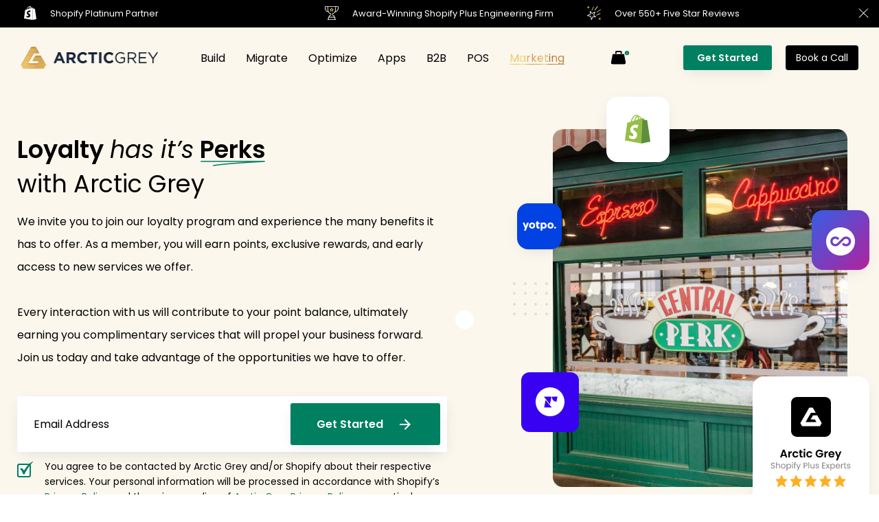

--- FILE ---
content_type: text/html; charset=utf-8
request_url: https://arcticgrey.com/en-ca/pages/loyaty-package
body_size: 120462
content:
<!doctype html>
<html class="no-js" lang="en">
  <head>
<!-- Start of Shoplift scripts -->
<!-- 2025-12-04T21:56:11.6223660Z -->
<style>.shoplift-hide { opacity: 0 !important; }</style>
<style id="sl-preview-bar-hide">#preview-bar-iframe, #PBarNextFrameWrapper { display: none !important; }</style>
<script type="text/javascript">(function(rootPath, template, themeRole, themeId, isThemePreview){ /* Generated on 2026-01-18T00:16:06.5819091Z */var gt=Object.defineProperty;var mt=(R,x,V)=>x in R?gt(R,x,{enumerable:!0,configurable:!0,writable:!0,value:V}):R[x]=V;var w=(R,x,V)=>mt(R,typeof x!="symbol"?x+"":x,V);(function(){"use strict";var R=document.createElement("style");R.textContent=`#shoplift-preview-control{position:fixed;max-width:332px;height:56px;background-color:#141414;z-index:9999;bottom:20px;display:flex;border-radius:8px;box-shadow:13px 22px 7px #0000,9px 14px 7px #00000003,5px 8px 6px #0000000d,2px 4px 4px #00000017,1px 1px 2px #0000001a,0 0 #0000001a;align-items:center;margin:0 auto;left:16px;right:16px;opacity:0;transform:translateY(20px);visibility:hidden;transition:opacity .4s ease-in-out,transform .4s ease-in-out,visibility 0s .4s}#shoplift-preview-control.visible{opacity:1;transform:translateY(0);visibility:visible;transition:opacity .4s ease-in-out,transform .4s ease-in-out,visibility 0s 0s}#shoplift-preview-control *{font-family:Inter,sans-serif;color:#fff;box-sizing:border-box;font-size:16px}#shoplift-preview-variant-title{font-weight:400;line-height:140%;font-size:16px;text-align:start;letter-spacing:-.16px;flex-grow:1;text-wrap:nowrap;overflow:hidden;text-overflow:ellipsis}#shoplift-preview-variant-selector{position:relative;display:block;padding:6px 0;height:100%;min-width:0;flex:1 1 auto}#shoplift-preview-variant-menu-trigger{border:none;cursor:pointer;width:100%;background-color:transparent;padding:0 16px;border-left:1px solid #333;border-right:1px solid #333;height:100%;display:flex;align-items:center;justify-content:start;gap:8px}#shoplift-preview-variant-selector .menu-variant-label{width:24px;height:24px;border-radius:50%;padding:6px;display:flex;justify-content:center;align-items:center;font-size:12px;font-style:normal;font-weight:600;line-height:100%;letter-spacing:-.12px;flex-shrink:0}#shoplift-preview-variant-selector .preview-variant-menu{position:absolute;bottom:110%;transform:translate3d(0,20px,0);visibility:hidden;pointer-events:none;opacity:0;cursor:pointer;background-color:#141414;border:1px solid #141414;border-radius:6px;width:100%;max-height:156px;overflow-y:auto;box-shadow:0 8px 16px #0003;z-index:1;transition:opacity .3s ease-in-out,transform .3s ease-in-out,visibility 0s .3s}#shoplift-preview-variant-selector .preview-variant-menu.preview-variant-menu__visible{visibility:visible;pointer-events:auto;opacity:100;transform:translateZ(0);transition:opacity .3s ease-in-out,transform .3s ease-in-out,visibility 0s 0s}@media screen and (max-width: 400px){#shoplift-preview-variant-selector .preview-variant-menu{position:fixed;left:0;right:0;width:auto;bottom:110%}}#shoplift-preview-variant-selector .preview-variant-menu .preview-variant-menu--item{padding:12px 16px;display:flex;overflow:hidden}#shoplift-preview-variant-selector .preview-variant-menu .preview-variant-menu--item .menu-variant-label{margin-right:6px}#shoplift-preview-variant-selector .preview-variant-menu .preview-variant-menu--item span{overflow:hidden;text-overflow:ellipsis;text-wrap:nowrap;white-space:nowrap;color:#f6f6f6;font-size:14px;font-style:normal;font-weight:500}#shoplift-preview-variant-selector .preview-variant-menu .preview-variant-menu--item:hover{background-color:#545454}#shoplift-preview-variant-selector .preview-variant-menu .preview-variant-menu--item:last-of-type{border-bottom-left-radius:6px;border-bottom-right-radius:6px}#shoplift-preview-variant-selector .preview-variant-menu .preview-variant-menu--item:first-of-type{border-top-left-radius:6px;border-top-right-radius:6px}#shoplift-preview-control div:has(#shoplift-exit-preview-button){padding:0 16px}#shoplift-exit-preview-button{padding:6px 8px;font-weight:500;line-height:75%;border-radius:4px;background-color:transparent;border:none;text-decoration:none}#shoplift-exit-preview-button:hover{cursor:pointer;background-color:#333}`,document.head.appendChild(R);var x=" daum[ /]| deusu/| yadirectfetcher|(?:^|[^g])news(?!sapphire)|(?<! (?:channel/|google/))google(?!(app|/google| pixel))|(?<! cu)bots?(?:\\b|_)|(?<!(?: ya| yandex|^job|inapp;) ?)search|(?<!(?:lib))http|(?<![hg]m)score|@[a-z][\\w-]+\\.|\\(\\)|\\.com|\\b\\d{13}\\b|^<|^[\\w \\.\\-\\(?:\\):]+(?:/v?\\d+(?:\\.\\d+)?(?:\\.\\d{1,10})*?)?(?:,|$)|^[^ ]{50,}$|^\\d+\\b|^\\w+/[\\w\\(\\)]*$|^active|^ad muncher|^amaya|^avsdevicesdk/|^biglotron|^bot|^bw/|^clamav[ /]|^client/|^cobweb/|^custom|^ddg[_-]android|^discourse|^dispatch/\\d|^downcast/|^duckduckgo|^facebook|^getright/|^gozilla/|^hobbit|^hotzonu|^hwcdn/|^jeode/|^jetty/|^jigsaw|^microsoft bits|^movabletype|^mozilla/\\d\\.\\d \\(compatible;?\\)$|^mozilla/\\d\\.\\d \\w*$|^navermailapp|^netsurf|^offline|^owler|^postman|^python|^rank|^read|^reed|^rest|^rss|^snapchat|^space bison|^svn|^swcd |^taringa|^thumbor/|^track|^valid|^w3c|^webbandit/|^webcopier|^wget|^whatsapp|^wordpress|^xenu link sleuth|^yahoo|^yandex|^zdm/\\d|^zoom marketplace/|^{{.*}}$|admin|analyzer|archive|ask jeeves/teoma|bit\\.ly/|bluecoat drtr|browsex|burpcollaborator|capture|catch|check|chrome-lighthouse|chromeframe|classifier|clean|cloud|crawl|cypress/|dareboost|datanyze|dejaclick|detect|dmbrowser|download|evc-batch/|feed|firephp|gomezagent|headless|httrack|hubspot marketing grader|hydra|ibisbrowser|images|insight|inspect|iplabel|ips-agent|java(?!;)|library|mail\\.ru/|manager|measure|neustar wpm|node|nutch|offbyone|optimize|pageburst|pagespeed|parser|perl|phantomjs|pingdom|powermarks|preview|proxy|ptst[ /]\\d|reputation|resolver|retriever|rexx;|rigor|rss\\b|scan|scrape|server|sogou|sparkler/|speedcurve|spider|splash|statuscake|synapse|synthetic|tools|torrent|trace|transcoder|url|virtuoso|wappalyzer|watch|webglance|webkit2png|whatcms/|zgrab",V=/bot|spider|crawl|http|lighthouse/i,D;function W(){if(D instanceof RegExp)return D;try{D=new RegExp(x,"i")}catch{D=V}return D}function J(c){return!!c&&W().test(c)}class M{constructor(){w(this,"timestamp");this.timestamp=new Date}}class Y extends M{constructor(e,i,s){super();w(this,"type");w(this,"testId");w(this,"hypothesisId");this.type=3,this.testId=e,this.hypothesisId=i,this.timestamp=s}}class Z extends M{constructor(e){super();w(this,"type");w(this,"path");this.type=4,this.path=e}}class Q extends M{constructor(e){super();w(this,"type");w(this,"cart");this.type=5,this.cart=e}}class N extends Error{constructor(){super();w(this,"isBot");this.isBot=!0}}function X(c,t,e){for(const i of t.selectors){const s=c.querySelectorAll(i.cssSelector);for(let r=0;r<s.length;r++)e(t.testId,t.hypothesisId)}q(c,t,(i,s,r,n,o)=>o(s,r),e)}function L(c,t,e){for(const i of t.selectors)U(c,t.testId,t.hypothesisId,i,e??(()=>{}));q(c,t,U,e??(()=>{}))}function F(c){return c.urlPatterns.reduce((t,e)=>{switch(e.operator){case"contains":return t+`.*${e}.*`;case"endsWith":return t+`.*${e}`;case"startsWith":return t+`${e}.*`}},"")}function q(c,t,e,i){new MutationObserver(()=>{for(const r of t.selectors)e(c,t.testId,t.hypothesisId,r,i)}).observe(c.documentElement,{childList:!0,subtree:!0})}function U(c,t,e,i,s){const r=c.querySelectorAll(i.cssSelector);for(let n=0;n<r.length;n++){let o=r.item(n);if(o instanceof HTMLElement&&o.dataset.shoplift!==""){o.dataset.shoplift="";for(const a of i.actions.sort(at))o=tt(c,i.cssSelector,o,a)}}return r.length>0&&s?(s(t,e),!0):!1}function tt(c,t,e,i){switch(i.type){case"innerHtml":e.innerHTML=i.value;break;case"attribute":et(e,i.scope,i.value);break;case"css":it(c,t,i.value);break;case"js":st(c,e,i);break;case"copy":return rt(e);case"remove":ot(e);break;case"move":nt(e,parseInt(i.value));break}return e}function et(c,t,e){c.setAttribute(t,e)}function it(c,t,e){var s;const i=c.createElement("style");i.innerHTML=`${t} { ${e} }`,(s=c.getElementsByTagName("head")[0])==null||s.appendChild(i)}function st(c,t,e){Function("document","element",`"use strict"; ${e.value}`)(c,t)}function rt(c){const t=c.cloneNode(!0);if(!c.parentNode)throw"Can't copy node outside of DOM";return c.parentNode.insertBefore(t,c.nextSibling),t}function ot(c){c.remove()}function nt(c,t){if(t===0)return;const e=Array.prototype.slice.call(c.parentElement.children).indexOf(c),i=Math.min(Math.max(e+t,0),c.parentElement.children.length-1);c.parentElement.children.item(i).insertAdjacentElement(t>0?"afterend":"beforebegin",c)}function at(c,t){return z(c)-z(t)}function z(c){return c.type==="copy"||c.type==="remove"?0:1}var k=(c=>(c[c.Template=0]="Template",c[c.Theme=1]="Theme",c[c.UrlRedirect=2]="UrlRedirect",c[c.Script=3]="Script",c[c.Dom=4]="Dom",c[c.Price=5]="Price",c))(k||{});const lt="data:image/svg+xml,%3csvg%20width='12'%20height='12'%20viewBox='0%200%2012%2012'%20fill='none'%20xmlns='http://www.w3.org/2000/svg'%3e%3cpath%20d='M9.96001%207.90004C9.86501%207.90004%209.77001%207.86504%209.69501%207.79004L6.43501%204.53004C6.19501%204.29004%205.80501%204.29004%205.56501%204.53004L2.30501%207.79004C2.16001%207.93504%201.92001%207.93504%201.77501%207.79004C1.63001%207.64504%201.63001%207.40504%201.77501%207.26004L5.03501%204.00004C5.56501%203.47004%206.43001%203.47004%206.96501%204.00004L10.225%207.26004C10.37%207.40504%2010.37%207.64504%2010.225%207.79004C10.15%207.86004%2010.055%207.90004%209.96001%207.90004Z'%20fill='white'/%3e%3c/svg%3e",ct="data:image/svg+xml,%3csvg%20width='14'%20height='24'%20viewBox='0%200%2014%2024'%20fill='none'%20xmlns='http://www.w3.org/2000/svg'%3e%3cpath%20d='M12.3976%2014.5255C12.2833%2013.8788%2012.0498%2013.3024%2011.6952%2012.7961C11.3416%2012.2898%2010.9209%2011.8353%2010.4353%2011.4317C9.94868%2011.0291%209.43546%2010.6488%208.89565%2010.292C8.48487%2010.049%208.09577%209.78565%207.72637%209.50402C7.35697%209.2224%207.08016%208.89503%206.89694%208.51987C6.71273%208.14471%206.67826%207.69533%206.79055%207.1697C6.86345%206.83216%206.97476%206.54647%207.12351%206.31162C7.27324%206.07778%207.47124%205.89986%207.7175%205.77684C7.96377%205.65483%208.21989%205.59383%208.48389%205.59383C8.88087%205.59383%209.17639%205.7016%209.3734%205.91714C9.56943%206.13268%209.68271%206.42345%209.71424%206.78946C9.74576%207.15547%209.72015%207.55401%209.63839%207.98509C9.55663%208.41617%209.43645%208.84724%209.27687%209.27934L13.5127%208.80149C13.9638%207.52656%2014.1017%206.42447%2013.9264%205.49725C13.751%204.56901%2013.2664%203.85122%2012.4724%203.34491C12.239%203.19648%2011.9779%203.07041%2011.6893%202.96569L12.0026%201.50979L9.86397%200L7.3875%201.50979L7.11169%202.78878C6.65166%202.8874%206.21724%203.01957%205.8114%203.19038C4.85292%203.594%204.06684%204.15115%203.45117%204.86385C2.83452%205.57655%202.42571%206.40108%202.22378%207.33847C2.06616%208.06947%202.04942%208.70796%202.17551%209.25087C2.30061%209.7948%202.52028%2010.2828%202.8355%2010.7139C3.14974%2011.145%203.51816%2011.5344%203.93977%2011.881C4.36039%2012.2288%204.782%2012.5521%205.20164%2012.851C5.68334%2013.1702%206.13844%2013.5169%206.56497%2013.8921C6.99052%2014.2672%207.31954%2014.7125%207.55004%2015.228C7.78055%2015.7445%207.81502%2016.3769%207.65347%2017.1262C7.56482%2017.5389%207.43676%2017.8765%207.27028%2018.1388C7.10381%2018.4011%206.89596%2018.5983%206.64772%2018.7295C6.3985%2018.8606%206.12071%2018.9267%205.8114%2018.9267C5.21641%2018.9267%204.79776%2018.6034%204.62833%2018.1632C4.4589%2017.7229%204.47367%2017.2583%204.60075%2016.5639C4.72782%2015.8705%205.05092%2015.1395%205.37107%2014.3699H1.17665C1.17665%2014.3699%200.207341%2016.1115%200.0310135%2017.6762C-0.0655232%2018.5302%200.0635208%2019.2653%200.41519%2019.8844C0.76686%2020.5036%201.33032%2020.9814%202.10655%2021.319C2.39222%2021.443%202.7104%2021.5447%203.05813%2021.623L2.54589%2024H7.17473L7.7047%2021.5386C8.08493%2021.442%208.43857%2021.3231%208.76562%2021.1787C9.73985%2020.7476%2010.52%2020.1427%2011.1071%2019.3649C11.6932%2018.5871%2012.0873%2017.7291%2012.2892%2016.7917C12.4744%2015.9295%2012.5099%2015.1741%2012.3966%2014.5275L12.3976%2014.5255Z'%20fill='white'/%3e%3c/svg%3e";async function dt(c){let t=c.replace(/-/g,"+").replace(/_/g,"/");for(;t.length%4;)t+="=";const e=atob(t),i=Uint8Array.from(e,n=>n.charCodeAt(0)),s=new Blob([i]).stream().pipeThrough(new DecompressionStream("gzip")),r=await new Response(s).text();return JSON.parse(r)}function O(c,t){return typeof t=="string"&&/\d{4}-\d{2}-\d{2}T\d{2}:\d{2}:\d{2}.\d+(?:Z|[+-]\d+)/.test(t)?new Date(t):t}function H(c,t){return t}function E(c,t=!1,e=!1,i=","){const s=c/100;if(e){const n=Math.round(s).toLocaleString("en-US");return i!==","?n.replace(/,/g,i):n}else{const r=t?",":".",n=s.toFixed(2).split("."),o=parseInt(n[0],10),a=n[1]??"00",l=o.toLocaleString("en-US");return i!==","?`${l.replace(/,/g,i)}${r}${a}`:t?`${l.replace(/,/g,".")}${r}${a}`:`${l}${r}${a}`}}function $(c,t,e,i){const s=t.replace("{{amount}}",E(c,!1,!1)).replace("{{amount_no_decimals}}",E(c,!1,!0)).replace("{{amount_with_comma_separator}}",E(c,!0,!1)).replace("{{amount_no_decimals_with_comma_separator}}",E(c,!0,!0)).replace("{{amount_with_space_separator}}",E(c,!1,!1," ")).replace("{{amount_no_decimals_with_space_separator}}",E(c,!1,!0," ")).replace("{{amount_with_apostrophe_separator}}",E(c,!1,!1,"'")).replace("{{amount_no_decimals_with_apostrophe_separator}}",E(c,!1,!0,"'")).replace("{{amount_with_period_and_space_separator}}",E(c,!1,!1,". ")).replace("{{amount_no_decimals_with_period_and_space_separator}}",E(c,!1,!0,". "));return i?`${s} ${e}`:s}function B(c){return c.replace(/[^\d.,\s-]/g,"").trim()}function ht(c){const t=new Map;for(const[e,i,s]of c.v)t.set(e,{priceInCents:i,compareAtPriceInCents:s});return t}function pt(c,t,e,i){const{priceInCents:s,compareAtPriceInCents:r}=e,{mf:n,c:o,cce:a}=i;if(c.getAttribute("data-sl-attribute-p")===t)c.innerHTML=$(s,n,o,a);else if(c.getAttribute("data-sl-attribute-cap")===t)r<=0||r<=s?c.remove():c.innerHTML=$(r,n,o,a);else if(c.getAttribute("data-sl-attribute-discount")===t&&!(r<=0||r<=s)){const h=Math.round((r-s)/r*100),u=B($(r-s,n,o,!1)),p=c.getAttribute("data-sl-format")||"percent";p==="percent"?c.textContent=`-${h}%`:p==="amount"?c.textContent=`-${u}`:p==="both"&&(c.textContent=`-${h}% (-${u})`)}}function ut(c){const t=[],e={id:"url-pattern",operator:"contains",value:"/"};for(const[i,s,r]of c.v){t.push({id:`p-${i}`,cssSelector:`[data-sl-attribute-p="${i}"]`,urlPatterns:[e],actions:[{id:`p-action-${i}`,type:"innerHtml",scope:"price",value:$(s,c.mf,c.c,c.cce)}]});const n=r<=0||r<=s;if(t.push({id:`cap-${i}`,cssSelector:`[data-sl-attribute-cap="${i}"]`,urlPatterns:[e],actions:[{id:`cap-action-${i}`,type:n?"remove":"innerHtml",scope:"compare-at-price",value:n?"":$(r,c.mf,c.c,c.cce)}]}),!n&&r>s){const o=Math.round((r-s)/r*100),a=B($(r-s,c.mf,c.c,!1));t.push({id:`d-${i}`,cssSelector:`[data-sl-attribute-discount="${i}"]`,urlPatterns:[e],actions:[{id:`d-action-${i}`,type:"js",scope:null,value:`(function(doc, el) {              var format = el.getAttribute('data-sl-format') || 'percent';              if (format === 'percent') {                el.textContent = '-${o}%';              } else if (format === 'amount') {                el.textContent = '-${a}';              } else if (format === 'both') {                el.textContent = '-${o}% (-${a})';              }            })`}]})}}return t}let G=!1;class ft{constructor(t,e,i,s,r,n,o,a,l,h,u){w(this,"DATA_SL_ATTRIBUTE_P","data-sl-attribute-p");w(this,"DATA_SL_TEST_ID","data-sl-test-id");w(this,"VIEWPORT_TRACK_THRESHOLD",.5);w(this,"temporarySessionKey","Shoplift_Session");w(this,"essentialSessionKey","Shoplift_Essential");w(this,"analyticsSessionKey","Shoplift_Analytics");w(this,"priceSelectorsSessionKey","Shoplift_PriceSelectors");w(this,"legacySessionKey");w(this,"cssHideClass");w(this,"testConfigs");w(this,"inactiveTestConfigs");w(this,"testsFilteredByAudience");w(this,"sendPageView");w(this,"shopliftDebug");w(this,"gaConfig");w(this,"getCountryTimeout");w(this,"state");w(this,"shopifyAnalyticsId");w(this,"cookie",document.cookie);w(this,"isSyncing",!1);w(this,"isSyncingGA",!1);w(this,"fetch");w(this,"localStorageSet");w(this,"localStorageGet");w(this,"sessionStorageSet",window.sessionStorage.setItem.bind(window.sessionStorage));w(this,"sessionStorageGet",window.sessionStorage.getItem.bind(window.sessionStorage));w(this,"urlParams",new URLSearchParams(window.location.search));w(this,"device");w(this,"logHistory");w(this,"activeViewportObservers",new Map);w(this,"_priceTestProductIds",null);this.shop=t,this.host=e,this.eventHost=i,this.disableReferrerOverride=a,this.logHistory=[],this.legacySessionKey=`SHOPLIFT_SESSION_${this.shop}`,this.cssHideClass=s?"shoplift-hide":"",this.testConfigs=h.map(d=>({...d,startAt:new Date(d.startAt),statusHistory:d.statusHistory.map(v=>({...v,createdAt:new Date(v.createdAt)}))})),this.inactiveTestConfigs=u,this.sendPageView=!!r,this.shopliftDebug=n===!0,this.gaConfig=o!=={"sendEvents":false,"mode":"gtag"}?o:{sendEvents:!1},this.fetch=window.fetch.bind(window),this.localStorageSet=window.localStorage.setItem.bind(window.localStorage),this.localStorageGet=window.localStorage.getItem.bind(window.localStorage);const p=this.getDeviceType();this.device=p!=="tablet"?p:"mobile",this.state=this.loadState(),this.shopifyAnalyticsId=this.getShopifyAnalyticsId(),this.testsFilteredByAudience=h.filter(d=>d.status=="active"),this.getCountryTimeout=l===1000?1e3:l,this.log("State Loaded",JSON.stringify(this.state))}deriveCategoryFromExistingTests(){if(!this.state.temporary.testCategory&&this.state.essential.visitorTests.length>0){const t=this.state.essential.visitorTests.some(e=>{if(!e.hypothesisId)return!1;const i=this.getHypothesis(e.hypothesisId);return i&&["theme","basicScript","price"].includes(i.type)});this.state.temporary.testCategory=t?"global":"conditional",this.persistTemporaryState(),this.log("Derived test category from existing visitorTests: %s",this.state.temporary.testCategory)}}async init(){var t;try{if(this.log("Shoplift script initializing"),window.Shopify&&window.Shopify.designMode){this.log("Skipping script for design mode");return}if(window.location.href.includes("slScreenshot=true")){this.log("Skipping script for screenshot");return}if(window.location.hostname.endsWith(".edgemesh.com")){this.log("Skipping script for preview");return}if(window.location.href.includes("isShopliftMerchant")){const i=this.urlParams.get("isShopliftMerchant")==="true";this.log("Setting merchant session to %s",i),this.state.temporary.isMerchant=i,this.persistTemporaryState()}if(this.state.temporary.isMerchant){this.log("Setting up preview for merchant"),typeof window.shoplift!="object"&&this.setShopliftStub(),this.state.temporary.previewConfig||this.hidePage(),await this.initPreview(),(t=document.querySelector("#sl-preview-bar-hide"))==null||t.remove();return}if(this.state.temporary.previewConfig=void 0,J(navigator.userAgent))return;if(navigator.userAgent.includes("Chrome/118")){this.log("Random: %o",[Math.random(),Math.random(),Math.random()]);const i=await this.makeRequest({url:`${this.eventHost}/api/v0/events/ip`,method:"get"}).then(s=>s==null?void 0:s.json());this.log(`IP: ${i}`),this.makeRequest({url:`${this.eventHost}/api/v0/logs`,method:"post",data:JSON.stringify(this.debugState(),H)}).catch()}if(this.shopifyAnalyticsId=this.getShopifyAnalyticsId(),this.monitorConsentChange(),this.checkForThemePreview())return;if(!this.disableReferrerOverride&&this.state.temporary.originalReferrer!=null){this.log(`Overriding referrer from '${document.referrer}' to '${this.state.temporary.originalReferrer}'`);const i=this.state.temporary.originalReferrer;delete this.state.temporary.originalReferrer,this.persistTemporaryState(),Object.defineProperty(document,"referrer",{get:()=>i,enumerable:!0,configurable:!0})}if(await this.refreshVisitor(this.shopifyAnalyticsId),await this.handleVisitorTest()){this.log("Redirecting for visitor test");return}this.setShoplift(),this.showPage(),this.ensureCartAttributesForExistingPriceTests(!1),await this.finalize(),console.log("SHOPLIFT SCRIPT INITIALIZED!")}catch(e){if(e instanceof N)return;throw e}finally{typeof window.shoplift!="object"&&this.setShopliftStub()}}getVariantColor(t){switch(t){case"a":return{text:"#141414",bg:"#E2E2E2"};case"b":return{text:"rgba(255, 255, 255, 1)",bg:"rgba(37, 99, 235, 1)"}}}getDefaultVariantTitle(t){return t.title?t.title:t.type==="price"?t.isControl?"Original prices":"Variant prices":t.isControl?"Original":"Untitled variant "+t.label.toUpperCase()}async initPreview(){const t=this.urlParams.get("previewConfig");if(t){this.state.temporary.previewConfig=void 0,this.log("Setting up the preview"),this.log("Found preview config, writing to temporary state");const e=await dt(t);if(this.state.temporary.previewConfig=e,this.state.temporary.previewConfig.testTypeCategory===k.Price){this.hidePage(!0);const s=this.state.temporary.previewConfig;let r=`${this.host}/api/dom-selectors/${s.storeId}/${s.testId}/${s.isDraft||!1}`;s.shopifyProductId&&(r+=`?productId=${s.shopifyProductId}`);const n=await this.makeJsonRequest({method:"get",url:r}).catch(o=>(this.log("Error getting domSelectors",o),null));s.variants.forEach(o=>{var a;return o.domSelectors=(a=n[o.id])==null?void 0:a.domSelectors})}this.persistTemporaryState();const i=new URL(window.location.toString());i.searchParams.delete("previewConfig"),this.queueRedirect(i)}else if(this.state.temporary.previewConfig){this.showPage();const e=this.state.temporary.previewConfig;e.testTypeCategory===k.Template&&this.handleTemplatePreview(e)&&this.initPreviewControls(e),e.testTypeCategory===k.UrlRedirect&&this.handleUrlPreview(e)&&this.initPreviewControls(e),e.testTypeCategory===k.Script&&this.handleScriptPreview(e)&&this.initPreviewControls(e),e.testTypeCategory===k.Price&&await this.handlePricePreview(e)&&this.initPreviewControls(e)}}initPreviewControls(t){document.addEventListener("DOMContentLoaded",()=>{const e=t.variants.find(v=>v.id===t.currentVariant),i=(e==null?void 0:e.label)||"a",s=t.variants,r=document.createElement("div");r.id="shoplift-preview-control";const n=document.createElement("div"),o=document.createElement("img");o.src=ct,o.height=24,o.width=14,n.style.padding="0 16px",n.style.lineHeight="100%",n.appendChild(o),r.appendChild(n);const a=document.createElement("div");a.id="shoplift-preview-variant-selector";const l=document.createElement("button");l.id="shoplift-preview-variant-menu-trigger";const h=document.createElement("div");h.className="menu-variant-label",h.style.backgroundColor=this.getVariantColor(i).bg,h.style.color=this.getVariantColor(i).text,h.innerText=i.toUpperCase(),l.appendChild(h);const u=document.createElement("span");if(u.id="shoplift-preview-variant-title",u.innerText=e?this.getDefaultVariantTitle(e):"Untitled variant "+i.toUpperCase(),l.appendChild(u),s.length>1){const v=document.createElement("img");v.src=lt,v.width=12,v.height=12,v.style.height="12px",v.style.width="12px",l.appendChild(v);const T=document.createElement("div");T.className="preview-variant-menu";for(const m of t.variants.filter(C=>C.id!==t.currentVariant)){const C=document.createElement("div");C.className="preview-variant-menu--item";const A=document.createElement("div");A.className="menu-variant-label",A.style.backgroundColor=this.getVariantColor(m.label).bg,A.style.color=this.getVariantColor(m.label).text,A.style.flexShrink="0",A.innerText=m.label.toUpperCase(),C.appendChild(A);const y=document.createElement("span");y.innerText=this.getDefaultVariantTitle(m),C.appendChild(y),C.addEventListener("click",()=>{this.pickVariant(m.id)}),T.appendChild(C)}a.appendChild(T),l.addEventListener("click",()=>{T.className!=="preview-variant-menu preview-variant-menu__visible"?T.classList.add("preview-variant-menu__visible"):T.classList.remove("preview-variant-menu__visible")}),document.addEventListener("click",m=>{m.target instanceof Element&&!l.contains(m.target)&&T.className==="preview-variant-menu preview-variant-menu__visible"&&T.classList.remove("preview-variant-menu__visible")})}else l.style.pointerEvents="none",h.style.margin="0";a.appendChild(l),r.appendChild(a);const p=document.createElement("div"),d=document.createElement("button");d.id="shoplift-exit-preview-button",d.innerText="Exit",p.appendChild(d),d.addEventListener("click",()=>{this.exitPreview()}),r.appendChild(p),document.body.appendChild(r),requestAnimationFrame(()=>{r.classList.add("visible")})}),this.ensureCartAttributesForExistingPriceTests(!0)}pickVariant(t){var e,i,s,r;if(this.state.temporary.previewConfig){const n=this.state.temporary.previewConfig,o=new URL(window.location.toString());if(n.testTypeCategory===k.UrlRedirect){const a=(e=n.variants.find(l=>l.id===n.currentVariant))==null?void 0:e.redirectUrl;if(o.pathname===a){const l=(i=n.variants.find(h=>h.id===t))==null?void 0:i.redirectUrl;l&&(o.pathname=l)}}if(n.testTypeCategory===k.Template){const a=(s=n.variants.find(l=>l.id===n.currentVariant))==null?void 0:s.pathName;if(a&&o.pathname===a){const l=(r=n.variants.find(h=>h.id===t))==null?void 0:r.pathName;l&&l!==a&&(o.pathname=l)}}n.currentVariant=t,this.persistTemporaryState(),this.queueRedirect(o)}}exitPreview(){var e,i,s,r;const t=new URL(window.location.toString());if(((e=this.state.temporary.previewConfig)==null?void 0:e.testTypeCategory)===k.Template&&t.searchParams.delete("view"),((i=this.state.temporary.previewConfig)==null?void 0:i.testTypeCategory)===k.Script&&t.searchParams.delete("slVariant"),((s=this.state.temporary.previewConfig)==null?void 0:s.testTypeCategory)===k.UrlRedirect){const o=this.state.temporary.previewConfig.variants.filter(l=>!l.isControl&&l.redirectUrl!==null).map(l=>l.redirectUrl),a=(r=this.state.temporary.previewConfig.variants.find(l=>l.label==="a"))==null?void 0:r.redirectUrl;o.includes(t.pathname)&&a&&(t.pathname=a)}this.state.temporary.previewConfig=void 0,this.persistTemporaryState(),this.hidePage(),this.queueRedirect(t)}handleTemplatePreview(t){const e=t.currentVariant,i=t.variants.find(a=>a.id===e);if(!i)return!1;const s=t.variants.find(a=>a.isControl);if(!s)return!1;this.log("Setting up template preview for type",s.type);const r=new URL(window.location.toString()),n=r.searchParams.get("view"),o=i.type===s.type;return!o&&!i.isControl&&template.suffix===s.affix&&this.typeFromTemplate()===s.type&&i.pathName!==null?(this.log("Hit control template type, redirecting to the variant url"),this.hidePage(),r.pathname=i.pathName,this.queueRedirect(r),!0):(!i.isControl&&this.typeFromTemplate()==i.type&&template.suffix===s.affix&&o&&n!==(i.affix||"__DEFAULT__")&&(this.log("Template type and affix match control, updating the view param"),r.searchParams.delete("view"),this.log("Setting the new viewParam to",i.affix||"__DEFAULT__"),this.hidePage(),r.searchParams.set("view",i.affix||"__DEFAULT__"),this.queueRedirect(r)),n!==null&&n!==i.affix&&(r.searchParams.delete("view"),this.hidePage(),this.queueRedirect(r)),!0)}handleUrlPreview(t){var n;const e=t.currentVariant,i=t.variants.find(o=>o.id===e),s=(n=t.variants.find(o=>o.isControl))==null?void 0:n.redirectUrl;if(!i)return!1;this.log("Setting up URL redirect preview");const r=new URL(window.location.toString());return r.pathname===s&&!i.isControl&&i.redirectUrl!==null&&(this.log("Url matches control, redirecting"),this.hidePage(),r.pathname=i.redirectUrl,this.queueRedirect(r)),!0}handleScriptPreview(t){const e=t.currentVariant,i=t.variants.find(n=>n.id===e);if(!i)return!1;this.log("Setting up script preview");const s=new URL(window.location.toString());return s.searchParams.get("slVariant")!==i.id&&(this.log("current id doesn't match the variant, redirecting"),s.searchParams.delete("slVariant"),this.log("Setting the new slVariantParam"),this.hidePage(),s.searchParams.set("slVariant",i.id),this.queueRedirect(s)),!0}async handlePricePreview(t){const e=t.currentVariant,i=t.variants.find(s=>s.id===e);return i?(this.log("Setting up price preview"),i.domSelectors&&i.domSelectors.length>0&&(L(document,{testId:t.testId,hypothesisId:i.id,selectors:i.domSelectors}),this.ensureCartAttributesForExistingPriceTests(!0)),!0):!1}async finalize(){const t=await this.getCartState();t!==null&&this.queueCartUpdate(t),this.pruneStateAndSave(),await this.syncAllEvents()}setShoplift(){this.log("Setting up public API");const e=this.urlParams.get("slVariant")==="true",i=e?null:this.urlParams.get("slVariant");window.shoplift={isHypothesisActive:async s=>{if(this.log("Script checking variant for hypothesis '%s'",s),e)return this.log("Forcing variant for hypothesis '%s'",s),!0;if(i!==null)return this.log("Forcing hypothesis '%s'",i),s===i;const r=this.testConfigs.find(o=>o.hypotheses.some(a=>a.id===s));if(!r)return this.log("No test found for hypothesis '%s'",s),!1;const n=this.state.essential.visitorTests.find(o=>o.testId===r.id);return n?(this.log("Active visitor test found",s),n.hypothesisId===s):(await this.manuallySplitVisitor(r),this.testConfigs.some(o=>o.hypotheses.some(a=>a.id===s&&this.state.essential.visitorTests.some(l=>l.hypothesisId===a.id))))},setAnalyticsConsent:async s=>{await this.onConsentChange(s,!0)},getVisitorData:()=>({visitor:this.state.analytics.visitor,visitorTests:this.state.essential.visitorTests.filter(s=>!s.isInvalid).map(s=>{const{shouldSendToGa:r,savedAt:n,...o}=s;return o})})}}setShopliftStub(){this.log("Setting up stubbed public API");const e=this.urlParams.get("slVariant")==="true",i=e?null:this.urlParams.get("slVariant");window.shoplift={isHypothesisActive:s=>Promise.resolve(e||s===i),setAnalyticsConsent:()=>Promise.resolve(),getVisitorData:()=>({visitor:null,visitorTests:[]})}}async manuallySplitVisitor(t){this.log("Starting manual split for test '%s'",t.id),await this.handleVisitorTest([t]),this.saveState(),this.syncAllEvents()}async handleVisitorTest(t){await this.filterTestsByAudience(this.testConfigs,this.state.analytics.visitor??this.buildBaseVisitor(),this.state.essential.visitorTests),this.deriveCategoryFromExistingTests(),this.clearStaleReservations();let e=t?t.filter(i=>this.testsFilteredByAudience.some(s=>s.id===i.id)):[...this.testsForUrl(this.testsFilteredByAudience),...this.domTestsForUrl(this.testsFilteredByAudience)];try{if(e.length===0)return this.log("No tests found"),!1;this.log("Checking for existing visitor test on page");const i=this.getCurrentVisitorHypothesis(e);if(i){this.log("Found current visitor test");const a=this.considerRedirect(i);return a&&(this.log("Redirecting for current visitor test"),this.redirect(i)),a}const s=this.getReservationForCurrentPage();if(s){this.log("Found matching reservation for current page: %s",s.testId);const a=this.getHypothesis(s.hypothesisId);if(a){a.type!=="price"&&this.realizeReservationForCriteria(s.entryCriteriaKey);const l=this.considerRedirect(a);return l&&this.redirect(a),l}}this.log("No active test relation for test page");const r=this.testsForUrl(this.inactiveTestConfigs.filter(a=>this.testIsPaused(a)&&a.hypotheses.some(l=>this.state.essential.visitorTests.some(h=>h.hypothesisId===l.id)))).map(a=>a.id);if(r.length>0)return this.log("Visitor has paused tests for test page, skipping test assignment: %o",r),!1;if(!this.state.temporary.testCategory){const a=this.testsFilteredByAudience.filter(h=>this.isGlobalEntryCriteria(this.getEntryCriteriaKey(h))),l=this.testsFilteredByAudience.filter(h=>!this.isGlobalEntryCriteria(this.getEntryCriteriaKey(h)));if(this.log("Category dice roll - global tests: %o, conditional tests: %o",a.map(h=>({id:h.id,title:h.title,criteria:this.getEntryCriteriaKey(h)})),l.map(h=>({id:h.id,title:h.title,criteria:this.getEntryCriteriaKey(h)}))),a.length>0&&l.length>0){const h=a.length,u=l.length,p=h+u,d=Math.random()*p;this.state.temporary.testCategory=d<h?"global":"conditional",this.log("Category dice roll: rolled %.2f of %d (global weight: %d, conditional weight: %d), selected '%s'",d,p,h,u,this.state.temporary.testCategory)}else a.length>0?(this.state.temporary.testCategory="global",this.log("Only global tests available, setting category to global")):(this.state.temporary.testCategory="conditional",this.log("Only conditional tests available, setting category to conditional"));this.persistTemporaryState()}const n=this.state.temporary.testCategory;if(this.log("Visitor test category: %s",n),n==="global"){const a=this.testsFilteredByAudience.filter(l=>!this.isGlobalEntryCriteria(this.getEntryCriteriaKey(l)));for(const l of a)this.markTestAsBlocked(l,"category:global");e=e.filter(l=>this.isGlobalEntryCriteria(this.getEntryCriteriaKey(l)))}else{const a=this.testsFilteredByAudience.filter(l=>this.isGlobalEntryCriteria(this.getEntryCriteriaKey(l)));for(const l of a)this.markTestAsBlocked(l,"category:conditional");e=e.filter(l=>!this.isGlobalEntryCriteria(this.getEntryCriteriaKey(l)))}if(e.length===0)return this.log("No tests remaining after category filter"),!1;this.createReservations(e);const o=this.getReservationForCurrentPage();if(o&&!o.isRealized){const a=this.getHypothesis(o.hypothesisId);if(a){a.type!=="price"&&this.realizeReservationForCriteria(o.entryCriteriaKey);const l=this.considerRedirect(a);return l&&(this.log("Redirecting for new test"),this.redirect(a)),l}}return!1}finally{this.includeInDomTests(),this.saveState()}}includeInDomTests(){this.applyControlForAudienceFilteredPriceTests();const t=this.getDomTestsForCurrentUrl(),e=this.getVisitorDomHypothesis(t);for(const i of t){this.log("Evaluating dom test '%s'",i.id);const s=i.hypotheses.some(d=>d.type==="price");if(this.state.essential.visitorTests.find(d=>d.testId===i.id&&d.isInvalid&&!d.hypothesisId)){if(this.log("Visitor is blocked from test '%s', applying control prices if price test",i.id),s){const d=i.hypotheses.find(v=>v.isControl);d!=null&&d.priceData&&(this.applyPriceTestWithMapLookup(i.id,d,[d],()=>{this.log("Control prices applied for blocked visitor, no metrics tracked")}),this.updatePriceTestHiddenInputs(i.id,"control",!1))}continue}const n=this.getReservationForTest(i.id);let o=null,a=!1;const l=e.find(d=>i.hypotheses.some(v=>d.id===v.id));if(n)o=this.getHypothesis(n.hypothesisId)??null,this.log("Using reserved hypothesis '%s' for test '%s'",n.hypothesisId,i.id);else if(l)o=l,this.log("Using existing hypothesis assignment for test '%s'",i.id);else if(s){const d=this.visitorActiveTestTypeWithReservations();d?(a=!0,this.log("Visitor already in test type '%s', treating as non-test for price test '%s'",d,i.id)):o=this.pickHypothesis(i)}else o=this.pickHypothesis(i);if(a&&s){const d=i.hypotheses.find(v=>v.isControl);d!=null&&d.priceData&&(this.log("Applying control prices for non-test visitor on price test '%s' (Map-based)",i.id),this.applyPriceTestWithMapLookup(i.id,d,[d],()=>{this.log("Control prices applied for non-test visitor, no metrics tracked")}),this.updatePriceTestHiddenInputs(i.id,"control",!1));continue}if(!o){this.log("Failed to pick hypothesis for test");continue}const h=i.bayesianRevision??4,u=o.type==="price",p=h>=5;if(u&&p){if(this.log(`Price test with Map-based lookup (v${h}): ${i.id}`),!o.priceData){this.log("No price data for hypothesis '%s', skipping",o.id);continue}const d=o.isControl?"control":"variant";this.log(`Setting up Map-based price test for ${d} (test: ${i.id})`),this.applyPriceTestWithMapLookup(i.id,o,i.hypotheses,v=>{const T=this.getReservationForTest(v);T&&!T.isRealized&&T.entryCriteriaKey?this.realizeReservationForCriteria(T.entryCriteriaKey):this.queueAddVisitorToTest(v,o),this.saveState(),this.queuePageView(window.location.pathname),this.syncAllEvents()});continue}if(u&&!p){this.log(`Price test without viewport tracking (v${h}): ${i.id}`);const d=this.getDomSelectorsForHypothesis(o);if(d.length===0)continue;L(document,{testId:i.id,hypothesisId:o.id,selectors:d},v=>{this.queueAddVisitorToTest(v,o),this.saveState(),this.queuePageView(window.location.pathname),this.syncAllEvents()});continue}if(!o.domSelectors||o.domSelectors.length===0){this.log("No selectors found, skipping hypothesis");continue}L(document,{testId:i.id,hypothesisId:o.id,selectors:o.domSelectors},d=>{this.queueAddVisitorToTest(d,o),this.saveState(),this.queuePageView(window.location.pathname),this.syncAllEvents()})}}considerRedirect(t){if(this.log("Considering redirect for hypothesis '%s'",t.id),t.isControl)return this.log("Skipping redirect for control"),!1;if(t.type==="basicScript"||t.type==="manualScript")return this.log("Skipping redirect for script test"),!1;const e=this.state.essential.visitorTests.find(n=>n.hypothesisId===t.id),i=new URL(window.location.toString()),r=new URLSearchParams(window.location.search).get("view");if(t.type==="theme"){if(!(t.themeId===themeId)){if(this.log("Theme id '%s' is not hypothesis theme ID '%s'",t.themeId,themeId),e&&e.themeId!==t.themeId&&(e.themeId===themeId||!this.isThemePreview()))this.log("On old theme, redirecting and updating local visitor"),e.themeId=t.themeId;else if(this.isThemePreview())return this.log("On non-test theme, skipping redirect"),!1;return this.log("Hiding page to redirect for theme test"),this.hidePage(),!0}return!1}else if(t.type!=="dom"&&t.type!=="price"&&t.affix!==template.suffix&&t.affix!==r||t.redirectPath&&!i.pathname.endsWith(t.redirectPath))return this.log("Hiding page to redirect for template test"),this.hidePage(),!0;return this.log("Not redirecting"),!1}redirect(t){if(this.log("Redirecting to hypothesis '%s'",t.id),t.isControl)return;const e=new URL(window.location.toString());if(e.searchParams.delete("view"),t.redirectPath){const i=RegExp("^(/w{2}-w{2})/").exec(e.pathname);if(i&&i.length>1){const s=i[1];e.pathname=`${s}${t.redirectPath}`}else e.pathname=t.redirectPath}else t.type==="theme"?(e.searchParams.set("_ab","0"),e.searchParams.set("_fd","0"),e.searchParams.set("_sc","1"),e.searchParams.set("preview_theme_id",t.themeId.toString())):t.type!=="urlRedirect"&&e.searchParams.set("view",t.affix);this.queueRedirect(e)}async refreshVisitor(t){if(t===null||!this.state.essential.isFirstLoad||!this.testConfigs.some(i=>i.visitorOption!=="all"))return;this.log("Refreshing visitor"),this.hidePage();const e=await this.getVisitor(t);e&&e.id&&this.updateLocalVisitor(e)}buildBaseVisitor(){return{shopifyAnalyticsId:this.shopifyAnalyticsId,device:this.device,country:null,...this.state.essential.initialState}}getInitialState(){const t=this.getUTMValue("utm_source")??"",e=this.getUTMValue("utm_medium")??"",i=this.getUTMValue("utm_campaign")??"",s=this.getUTMValue("utm_content")??"",r=window.document.referrer,n=this.device;return{createdAt:new Date,utmSource:t,utmMedium:e,utmCampaign:i,utmContent:s,referrer:r,device:n}}checkForThemePreview(){var t,e;return this.log("Checking for theme preview"),window.location.hostname.endsWith(".shopifypreview.com")?(this.log("on shopify preview domain"),this.clearThemeBar(!0,!1,this.state),(t=document.querySelector("#sl-preview-bar-hide"))==null||t.remove(),!1):this.isThemePreview()?this.state.essential.visitorTests.some(i=>i.isThemeTest&&i.hypothesisId!=null&&this.getHypothesis(i.hypothesisId)&&i.themeId===themeId)?(this.log("On active theme test, removing theme bar"),this.clearThemeBar(!1,!0,this.state),!1):this.state.essential.visitorTests.some(i=>i.isThemeTest&&i.hypothesisId!=null&&!this.getHypothesis(i.hypothesisId)&&i.themeId===themeId)?(this.log("Visitor is on an inactive theme test, redirecting to main theme"),this.redirectToMainTheme(),!0):this.state.essential.isFirstLoad?(this.log("No visitor found on theme preview, redirecting to main theme"),this.redirectToMainTheme(),!0):this.inactiveTestConfigs.some(i=>i.hypotheses.some(s=>s.themeId===themeId))?(this.log("Current theme is an inactive theme test, redirecting to main theme"),this.redirectToMainTheme(),!0):this.testConfigs.some(i=>i.hypotheses.some(s=>s.themeId===themeId))?(this.log("Falling back to clearing theme bar"),this.clearThemeBar(!1,!0,this.state),!1):(this.log("No tests on current theme, skipping script"),this.clearThemeBar(!0,!1,this.state),(e=document.querySelector("#sl-preview-bar-hide"))==null||e.remove(),!0):(this.log("Not on theme preview"),this.clearThemeBar(!0,!1,this.state),!1)}redirectToMainTheme(){this.hidePage();const t=new URL(window.location.toString());t.searchParams.set("preview_theme_id",""),this.queueRedirect(t)}testsForUrl(t){const e=new URL(window.location.href),i=this.typeFromTemplate();return t.filter(s=>s.hypotheses.some(r=>r.type!=="dom"&&r.type!=="price"&&(r.isControl&&r.type===i&&r.affix===template.suffix||r.type==="theme"||r.isControl&&r.type==="urlRedirect"&&r.redirectPath&&e.pathname.endsWith(r.redirectPath)||r.type==="basicScript"))&&(s.ignoreTestViewParameterEnforcement||!e.searchParams.has("view")||s.hypotheses.map(r=>r.affix).includes(e.searchParams.get("view")??"")))}domTestsForUrl(t){const e=new URL(window.location.href);return t.filter(i=>i.hypotheses.some(s=>s.type!=="dom"&&s.type!=="price"?!1:s.type==="price"&&s.priceData&&s.priceData.v.length>0?!0:s.domSelectors&&s.domSelectors.some(r=>new RegExp(F(r)).test(e.toString()))))}async filterTestsByAudience(t,e,i){const s=[];let r=e.country;!r&&t.some(n=>n.requiresCountry&&!i.some(o=>o.testId===n.id))&&(this.log("Hiding page to check geoip"),this.hidePage(),r=await this.makeJsonRequest({method:"get",url:`${this.eventHost}/api/v0/visitors/get-country`,signal:AbortSignal.timeout(this.getCountryTimeout)}).catch(n=>(this.log("Error getting country",n),null)));for(const n of t){if(this.log("Checking audience for test '%s'",n.id),this.state.essential.visitorTests.some(l=>l.testId===n.id&&l.hypothesisId==null)){console.log(`Skipping blocked test '${n.id}'`);continue}const o=this.visitorCreatedDuringTestActive(n.statusHistory);(i.some(l=>l.testId===n.id&&(n.device==="all"||n.device===e.device&&n.device===this.device))||this.isTargetAudience(n,e,o,r))&&(this.log("Visitor is in audience for test '%s'",n.id),s.push(n))}this.testsFilteredByAudience=s}isTargetAudience(t,e,i,s){const r=this.getChannel(e);return(t.device==="all"||t.device===e.device&&t.device===this.device)&&(t.visitorOption==="all"||t.visitorOption==="new"&&i||t.visitorOption==="returning"&&!i)&&(t.targetAudiences.length===0||t.targetAudiences.reduce((n,o)=>n||o.reduce((a,l)=>a&&l(e,i,r,s),!0),!1))}visitorCreatedDuringTestActive(t){let e="";for(const i of t){if(this.state.analytics.visitor!==null&&this.state.analytics.visitor.createdAt<i.createdAt||this.state.essential.initialState.createdAt<i.createdAt)break;e=i.status}return e==="active"}getDomTestsForCurrentUrl(){return this.domTestsForUrl(this.testsFilteredByAudience)}getCurrentVisitorHypothesis(t){return t.flatMap(e=>e.hypotheses).find(e=>e.type!=="dom"&&e.type!=="price"&&this.state.essential.visitorTests.some(i=>i.hypothesisId===e.id))}getVisitorDomHypothesis(t){return t.flatMap(e=>e.hypotheses).filter(e=>(e.type==="dom"||e.type==="price")&&this.state.essential.visitorTests.some(i=>i.hypothesisId===e.id))}getHypothesis(t){return this.testConfigs.filter(e=>e.hypotheses.some(i=>i.id===t)).map(e=>e.hypotheses.find(i=>i.id===t))[0]}getDomSelectorsForHypothesis(t){if(!t)return[];if(t.domSelectors&&t.domSelectors.length>0)return t.domSelectors;if(t.priceData){const e=`${this.priceSelectorsSessionKey}_${t.id}`;try{const s=sessionStorage.getItem(e);if(s){const r=JSON.parse(s);return t.domSelectors=r,this.log("Loaded %d price selectors from cache for hypothesis '%s'",r.length,t.id),r}}catch{}const i=ut(t.priceData);t.domSelectors=i;try{sessionStorage.setItem(e,JSON.stringify(i)),this.log("Generated and cached %d price selectors for hypothesis '%s'",i.length,t.id)}catch{this.log("Generated %d price selectors for hypothesis '%s' (cache unavailable)",i.length,t.id)}return i}return[]}hasThemeTest(t){return t.some(e=>e.hypotheses.some(i=>i.type==="theme"))}hasTestThatIsNotThemeTest(t){return t.some(e=>e.hypotheses.some(i=>i.type!=="theme"&&i.type!=="dom"&&i.type!=="price"))}hasThemeAndOtherTestTypes(t){return this.hasThemeTest(t)&&this.hasTestThatIsNotThemeTest(t)}testIsPaused(t){return t.status==="paused"||t.status==="incompatible"||t.status==="suspended"}visitorActiveTestType(){const t=this.state.essential.visitorTests.filter(e=>this.testConfigs.some(i=>i.hypotheses.some(s=>s.id==e.hypothesisId)));return t.length===0?null:t.some(e=>e.isThemeTest)?"theme":"templateOrUrlRedirect"}getReservationType(t){return t==="price"||this.isTemplateTestType(t)?"deferred":"immediate"}isTemplateTestType(t){return["product","collection","landing","index","cart","search","blog","article","collectionList"].includes(t)}getEntryCriteriaKey(t){const e=t.hypotheses.find(i=>i.isControl);if(!e)return`unknown:${t.id}`;switch(e.type){case"theme":return"global:theme";case"basicScript":return"global:autoApi";case"price":return"global:price";case"manualScript":return`conditional:manualApi:${t.id}`;case"urlRedirect":return`conditional:url:${e.redirectPath||"unknown"}`;default:return`conditional:template:${e.type}`}}isGlobalEntryCriteria(t){return t.startsWith("global:")}groupTestsByEntryCriteria(t){const e=new Map;for(const i of t){const s=this.getEntryCriteriaKey(i),r=e.get(s)||[];r.push(i),e.set(s,r)}return e}doesCurrentPageMatchEntryCriteria(t){if(this.isGlobalEntryCriteria(t))return!0;if(t==="conditional:manualApi")return!1;if(t.startsWith("conditional:url:")){const e=t.replace("conditional:url:","");return window.location.pathname.endsWith(e)}if(t.startsWith("conditional:template:")){const e=t.replace("conditional:template:","");return this.typeFromTemplate()===e}return!1}hasActiveReservation(){const t=this.getActiveReservations();return Object.values(t).some(e=>!e.isRealized)}getActiveReservation(){const t=this.getActiveReservations();return Object.values(t).find(e=>!e.isRealized)??null}clearStaleReservations(){const t=this.state.temporary.testReservations;if(!t)return;let e=!1;for(const[i,s]of Object.entries(t)){const r=this.testConfigs.find(o=>o.id===s.testId);if(!r){this.log("Test '%s' no longer in config, clearing reservation for criteria '%s'",s.testId,i),delete t[i],e=!0;continue}if(r.status!=="active"){this.log("Test '%s' status is '%s', clearing reservation for criteria '%s'",s.testId,r.status,i),delete t[i],e=!0;continue}this.testsFilteredByAudience.some(o=>o.id===s.testId)||(this.log("Visitor no longer passes audience for test '%s', clearing reservation for criteria '%s'",s.testId,i),delete t[i],e=!0)}e&&this.persistTemporaryState()}createReservations(t){if(this.state.temporary.testReservations||(this.state.temporary.testReservations={}),this.state.temporary.rolledEntryCriteria||(this.state.temporary.rolledEntryCriteria=[]),this.state.temporary.testCategory==="global"){this.createSingleReservation(t,"global");return}const i=t.filter(o=>this.doesCurrentPageMatchEntryCriteria(this.getEntryCriteriaKey(o))),s=t.filter(o=>!this.doesCurrentPageMatchEntryCriteria(this.getEntryCriteriaKey(o)));this.log("Conditional tests split - matching current page: %d, not matching: %d",i.length,s.length),i.length>0&&this.log("Tests matching current page (same pool): %o",i.map(o=>({id:o.id,title:o.title,criteria:this.getEntryCriteriaKey(o)})));const r="conditional:current-page";if(i.length>0&&!this.state.temporary.rolledEntryCriteria.includes(r)){this.createSingleReservation(i,r);for(const o of i){const a=this.getEntryCriteriaKey(o);this.state.temporary.rolledEntryCriteria.includes(a)||this.state.temporary.rolledEntryCriteria.push(a)}}const n=this.groupTestsByEntryCriteria(s);for(const[o,a]of n){if(this.state.temporary.rolledEntryCriteria.includes(o)){this.log("Already rolled for criteria '%s', skipping",o);continue}if(a.some(m=>this.state.essential.visitorTests.some(C=>C.testId===m.id))){this.log("Visitor already has VT for criteria '%s', skipping",o),this.state.temporary.rolledEntryCriteria.push(o);continue}const h=[...a].sort((m,C)=>m.id.localeCompare(C.id));this.log("Test dice roll for criteria '%s' - available tests: %o",o,h.map(m=>({id:m.id,title:m.title})));const u=Math.floor(Math.random()*h.length),p=h[u];this.log("Test dice roll: picked index %d of %d, selected test '%s' (%s)",u+1,a.length,p.id,p.title);const d=this.pickHypothesis(p);if(!d){this.log("No hypothesis picked for test '%s'",p.id);continue}const v=this.getReservationType(d.type),T={testId:p.id,hypothesisId:d.id,testType:d.type,reservationType:v,isThemeTest:d.type==="theme",themeId:d.themeId,createdAt:new Date,isRealized:!1,entryCriteriaKey:o};this.state.temporary.testReservations[o]=T,this.state.temporary.rolledEntryCriteria.push(o),this.log("Created %s reservation for test '%s' (criteria: %s)",v,p.id,o);for(const m of a)m.id!==p.id&&this.markTestAsBlocked(m,o)}this.persistTemporaryState()}createSingleReservation(t,e){if(this.state.temporary.rolledEntryCriteria.includes(e)){this.log("Already rolled for pool '%s', skipping",e);return}if(t.some(u=>this.state.essential.visitorTests.some(p=>p.testId===u.id&&!p.isInvalid))){this.log("Visitor already has VT for pool '%s', skipping",e),this.state.temporary.rolledEntryCriteria.push(e);return}if(t.length===0){this.log("No tests in pool '%s'",e);return}const s=[...t].sort((u,p)=>u.id.localeCompare(p.id));this.log("Test dice roll for pool '%s' - available tests: %o",e,s.map(u=>({id:u.id,title:u.title,criteria:this.getEntryCriteriaKey(u)})));const r=Math.floor(Math.random()*s.length),n=s[r];this.log("Test dice roll: picked index %d of %d, selected test '%s' (%s)",r,t.length,n.id,n.title);const o=this.pickHypothesis(n);if(!o){this.log("No hypothesis picked for test '%s'",n.id);return}const a=this.getReservationType(o.type),l=this.getEntryCriteriaKey(n),h={testId:n.id,hypothesisId:o.id,testType:o.type,reservationType:a,isThemeTest:o.type==="theme",themeId:o.themeId,createdAt:new Date,isRealized:!1,entryCriteriaKey:l};this.state.temporary.testReservations[l]=h,this.state.temporary.rolledEntryCriteria.push(e),this.log("Created %s reservation for test '%s' from pool '%s' (criteria: %s)",a,n.id,e,l);for(const u of t)u.id!==n.id&&this.markTestAsBlocked(u,`pool:${e}`);this.persistTemporaryState()}markTestAsBlocked(t,e){this.state.essential.visitorTests.some(i=>i.testId===t.id)||(this.log("Blocking visitor from test '%s' (reason: %s)",t.id,e),this.state.essential.visitorTests.push({createdAt:new Date,testId:t.id,hypothesisId:null,isThemeTest:t.hypotheses.some(i=>i.type==="theme"),shouldSendToGa:!1,isSaved:!0,isInvalid:!0,themeId:void 0}))}realizeReservationForCriteria(t){var s;const e=(s=this.state.temporary.testReservations)==null?void 0:s[t];if(!e)return this.log("No reservation found for criteria '%s'",t),!1;if(e.isRealized)return this.log("Reservation already realized for criteria '%s'",t),!1;if(this.state.essential.visitorTests.some(r=>r.testId===e.testId&&!r.isInvalid))return this.log("Visitor already assigned to test '%s'",e.testId),!1;const i=this.getHypothesis(e.hypothesisId);return i?(e.isRealized=!0,this.persistTemporaryState(),this.queueAddVisitorToTest(e.testId,i),this.saveState(),this.log("Realized reservation for test '%s' (criteria: %s)",e.testId,t),!0):(this.log("Hypothesis '%s' not found",e.hypothesisId),!1)}getActiveReservations(){return this.state.temporary.testReservations??{}}getReservationForCurrentPage(){const t=this.getActiveReservations();for(const[e,i]of Object.entries(t)){if(i.isRealized)continue;const s=this.testConfigs.find(r=>r.id===i.testId);if(!(!s||s.status!=="active")&&this.doesCurrentPageMatchEntryCriteria(e))return i}return null}getReservationForTest(t){const e=this.getActiveReservations();return Object.values(e).find(i=>i.testId===t)??null}getReservationTestType(){const t=this.getActiveReservations(),e=Object.values(t);if(e.length===0)return null;for(const i of e)if(i.isThemeTest)return"theme";for(const i of e)if(i.testType==="price")return"price";return e.some(i=>!i.isRealized)?"templateOrUrlRedirect":null}hasPriceTests(t){return t.some(e=>e.hypotheses.some(i=>i.type==="price"))}getPriceTestProductIds(){var e;if(this._priceTestProductIds)return this._priceTestProductIds;const t=new Set;for(const i of this.testConfigs)for(const s of i.hypotheses)if(s.type==="price"){for(const r of s.domSelectors||[]){const n=r.cssSelector.match(/data-sl-attribute-(?:p|cap)="(\d+)"/);n!=null&&n[1]&&t.add(n[1])}if((e=s.priceData)!=null&&e.v)for(const[r]of s.priceData.v)t.add(r)}return this._priceTestProductIds=t,this.log("Built price test product ID cache with %d products",t.size),t}isProductInAnyPriceTest(t){return this.getPriceTestProductIds().has(t)}visitorActiveTestTypeWithReservations(){const t=this.getActiveReservations();for(const r of Object.values(t)){if(r.isThemeTest)return"theme";if(r.testType==="price")return"price"}if(Object.values(t).some(r=>!r.isRealized)){if(this.state.temporary.testCategory==="global")for(const n of Object.values(t)){if(n.testType==="theme")return"theme";if(n.testType==="price")return"price";if(n.testType==="basicScript")return"theme"}return"templateOrUrlRedirect"}const i=this.state.essential.visitorTests.filter(r=>!r.isInvalid&&this.testConfigs.some(n=>n.hypotheses.some(o=>o.id===r.hypothesisId)));return i.length===0?null:i.some(r=>{const n=this.getHypothesis(r.hypothesisId);return(n==null?void 0:n.type)==="price"})?"price":i.some(r=>r.isThemeTest)?"theme":"templateOrUrlRedirect"}applyControlForAudienceFilteredPriceTests(){const t=this.testConfigs.filter(s=>s.status==="active"&&s.hypotheses.some(r=>r.type==="price"));if(t.length===0)return;const e=this.testsFilteredByAudience.filter(s=>s.hypotheses.some(r=>r.type==="price")),i=t.filter(s=>!e.some(r=>r.id===s.id));if(i.length!==0){this.log("Found %d price tests filtered by audience, applying control selectors",i.length);for(const s of i){const r=s.hypotheses.find(l=>l.isControl),n=this.getDomSelectorsForHypothesis(r);if(n.length===0){this.log("No control selectors for audience-filtered price test '%s'",s.id);continue}const o=new URL(window.location.href);n.some(l=>{try{return new RegExp(F(l)).test(o.toString())}catch{return!1}})&&(this.log("Applying control selectors for audience-filtered price test '%s'",s.id),L(document,{testId:s.id,hypothesisId:r.id,selectors:n},()=>{this.log("Control selectors applied for audience-filtered visitor, no metrics tracked")}),this.updatePriceTestHiddenInputs(s.id,"control",!1))}}}pickHypothesis(t){let e=Math.random();const i=t.hypotheses.reduce((r,n)=>r+n.visitorCount,0);return t.hypotheses.sort((r,n)=>r.isControl?n.isControl?0:-1:n.isControl?1:0).reduce((r,n)=>{if(r!==null)return r;const a=t.hypotheses.reduce((l,h)=>l&&h.visitorCount>20,!0)?n.visitorCount/i-n.trafficPercentage:0;return e<=n.trafficPercentage-a?n:(e-=n.trafficPercentage,null)},null)}typeFromTemplate(){switch(template.type){case"collection-list":return"collectionList";case"page":return"landing";case"article":case"blog":case"cart":case"collection":case"index":case"product":case"search":return template.type;default:return null}}queueRedirect(t){this.saveState(),this.disableReferrerOverride||(this.log(`Saving temporary referrer override '${document.referrer}'`),this.state.temporary.originalReferrer=document.referrer,this.persistTemporaryState()),window.setTimeout(()=>window.location.assign(t),0),window.setTimeout(()=>void this.syncAllEvents(),2e3)}async syncAllEvents(){const t=async()=>{if(this.isSyncing){window.setTimeout(()=>void(async()=>await t())(),500);return}try{this.isSyncing=!0,this.syncGAEvents(),await this.syncEvents()}finally{this.isSyncing=!1}};await t()}async syncEvents(){var i,s;if(!this.state.essential.consentApproved||!this.shopifyAnalyticsId||this.state.analytics.queue.length===0)return;const t=this.state.analytics.queue.length,e=this.state.analytics.queue.splice(0,t);this.log("Syncing %s events",t);try{const r={shop:this.shop,visitorDetails:{shopifyAnalyticsId:this.shopifyAnalyticsId,device:((i=this.state.analytics.visitor)==null?void 0:i.device)??this.device,country:((s=this.state.analytics.visitor)==null?void 0:s.country)??null,...this.state.essential.initialState},events:this.state.essential.visitorTests.filter(o=>!o.isInvalid&&!o.isSaved&&o.hypothesisId!=null).map(o=>new Y(o.testId,o.hypothesisId,o.createdAt)).concat(e)};await this.sendEvents(r);const n=await this.getVisitor(this.shopifyAnalyticsId);n!==null&&this.updateLocalVisitor(n);for(const o of this.state.essential.visitorTests.filter(a=>!a.isInvalid&&!a.isSaved))o.isSaved=!0,o.savedAt=Date.now()}catch{this.state.analytics.queue.splice(0,0,...e)}finally{this.saveState()}}syncGAEvents(){if(!this.gaConfig.sendEvents){if(G)return;G=!0,this.log("UseGtag is false — skipping GA Events");return}if(this.isSyncingGA){this.log("Already syncing GA - skipping GA events");return}const t=this.state.essential.visitorTests.filter(e=>e.shouldSendToGa);t.length!==0&&(this.isSyncingGA=!0,this.log("Syncing %s GA Events",t.length),Promise.allSettled(t.map(e=>this.sendGAEvent(e))).then(()=>this.log("All gtag events sent")).finally(()=>this.isSyncingGA=!1))}sendGAEvent(t){return new Promise(e=>{this.log("Sending GA Event for test %s, hypothesis %s",t.testId,t.hypothesisId);const i=()=>{this.log("GA acknowledged event for hypothesis %s",t.hypothesisId),t.shouldSendToGa=!1,this.persistEssentialState(),e()},s={exp_variant_string:`SL-${t.testId}-${t.hypothesisId}`};this.shopliftDebug&&Object.assign(s,{debug_mode:!0});function r(n,o,a){window.dataLayer=window.dataLayer||[],window.dataLayer.push(arguments)}this.gaConfig.mode==="gtag"?r("event","experience_impression",{...s,event_callback:i}):(window.dataLayer=window.dataLayer||[],window.dataLayer.push({event:"experience_impression",...s,eventCallback:i}))})}updateLocalVisitor(t){let e;({visitorTests:e,...this.state.analytics.visitor}=t),this.log("updateLocalVisitor - server returned %d tests: %o",e.length,e.map(s=>({testId:s.testId,hypothesisId:s.hypothesisId,isInvalid:s.isInvalid}))),this.log("updateLocalVisitor - local has %d tests: %o",this.state.essential.visitorTests.length,this.state.essential.visitorTests.map(s=>({testId:s.testId,hypothesisId:s.hypothesisId,isSaved:s.isSaved,isInvalid:s.isInvalid})));const i=5*60*1e3;for(const s of this.state.essential.visitorTests.filter(r=>r.isSaved&&(!r.savedAt||Date.now()-r.savedAt>i)&&!e.some(n=>n.testId===r.testId)))this.log("updateLocalVisitor - marking LOCAL test as INVALID (isSaved && not in server): testId=%s, hypothesisId=%s",s.testId,s.hypothesisId),s.isInvalid=!0;for(const s of e){const r=this.state.essential.visitorTests.findIndex(o=>o.testId===s.testId);if(!(r!==-1))this.log("updateLocalVisitor - ADDING server test (not found locally): testId=%s, hypothesisId=%s",s.testId,s.hypothesisId),this.state.essential.visitorTests.push(s);else{const o=this.state.essential.visitorTests.at(r);this.log("updateLocalVisitor - REPLACING local test with server test: testId=%s, local hypothesisId=%s -> server hypothesisId=%s, local isInvalid=%s -> false",s.testId,o==null?void 0:o.hypothesisId,s.hypothesisId,o==null?void 0:o.isInvalid),s.isInvalid=!1,s.shouldSendToGa=(o==null?void 0:o.shouldSendToGa)??!1,s.testType=o==null?void 0:o.testType,s.assignedTo=o==null?void 0:o.assignedTo,s.testTitle=o==null?void 0:o.testTitle,this.state.essential.visitorTests.splice(r,1,s)}}this.log("updateLocalVisitor - FINAL local tests: %o",this.state.essential.visitorTests.map(s=>({testId:s.testId,hypothesisId:s.hypothesisId,isSaved:s.isSaved,isInvalid:s.isInvalid}))),this.state.analytics.visitor.storedAt=new Date}async getVisitor(t){try{return await this.makeJsonRequest({method:"get",url:`${this.eventHost}/api/v0/visitors/by-key/${this.shop}/${t}`})}catch{return null}}async sendEvents(t){await this.makeRequest({method:"post",url:`${this.eventHost}/api/v0/events`,data:JSON.stringify(t)})}getUTMValue(t){const i=decodeURIComponent(window.location.search.substring(1)).split("&");for(let s=0;s<i.length;s++){const r=i[s].split("=");if(r[0]===t)return r[1]||null}return null}hidePage(t){this.log("Hiding page"),this.cssHideClass&&!window.document.documentElement.classList.contains(this.cssHideClass)&&(window.document.documentElement.classList.add(this.cssHideClass),t||setTimeout(this.removeAsyncHide(this.cssHideClass),2e3))}showPage(){this.cssHideClass&&this.removeAsyncHide(this.cssHideClass)()}getDeviceType(){function t(){let i=!1;return function(s){(/(android|bb\d+|meego).+mobile|avantgo|bada\/|blackberry|blazer|compal|elaine|fennec|hiptop|iemobile|ip(hone|od)|iris|kindle|lge |maemo|midp|mmp|mobile.+firefox|netfront|opera m(ob|in)i|palm( os)?|phone|p(ixi|re)\/|plucker|pocket|psp|series(4|6)0|symbian|treo|up\.(browser|link)|vodafone|wap|windows ce|xda|xiino/i.test(s)||/1207|6310|6590|3gso|4thp|50[1-6]i|770s|802s|a wa|abac|ac(er|oo|s\-)|ai(ko|rn)|al(av|ca|co)|amoi|an(ex|ny|yw)|aptu|ar(ch|go)|as(te|us)|attw|au(di|\-m|r |s )|avan|be(ck|ll|nq)|bi(lb|rd)|bl(ac|az)|br(e|v)w|bumb|bw\-(n|u)|c55\/|capi|ccwa|cdm\-|cell|chtm|cldc|cmd\-|co(mp|nd)|craw|da(it|ll|ng)|dbte|dc\-s|devi|dica|dmob|do(c|p)o|ds(12|\-d)|el(49|ai)|em(l2|ul)|er(ic|k0)|esl8|ez([4-7]0|os|wa|ze)|fetc|fly(\-|_)|g1 u|g560|gene|gf\-5|g\-mo|go(\.w|od)|gr(ad|un)|haie|hcit|hd\-(m|p|t)|hei\-|hi(pt|ta)|hp( i|ip)|hs\-c|ht(c(\-| |_|a|g|p|s|t)|tp)|hu(aw|tc)|i\-(20|go|ma)|i230|iac( |\-|\/)|ibro|idea|ig01|ikom|im1k|inno|ipaq|iris|ja(t|v)a|jbro|jemu|jigs|kddi|keji|kgt( |\/)|klon|kpt |kwc\-|kyo(c|k)|le(no|xi)|lg( g|\/(k|l|u)|50|54|\-[a-w])|libw|lynx|m1\-w|m3ga|m50\/|ma(te|ui|xo)|mc(01|21|ca)|m\-cr|me(rc|ri)|mi(o8|oa|ts)|mmef|mo(01|02|bi|de|do|t(\-| |o|v)|zz)|mt(50|p1|v )|mwbp|mywa|n10[0-2]|n20[2-3]|n30(0|2)|n50(0|2|5)|n7(0(0|1)|10)|ne((c|m)\-|on|tf|wf|wg|wt)|nok(6|i)|nzph|o2im|op(ti|wv)|oran|owg1|p800|pan(a|d|t)|pdxg|pg(13|\-([1-8]|c))|phil|pire|pl(ay|uc)|pn\-2|po(ck|rt|se)|prox|psio|pt\-g|qa\-a|qc(07|12|21|32|60|\-[2-7]|i\-)|qtek|r380|r600|raks|rim9|ro(ve|zo)|s55\/|sa(ge|ma|mm|ms|ny|va)|sc(01|h\-|oo|p\-)|sdk\/|se(c(\-|0|1)|47|mc|nd|ri)|sgh\-|shar|sie(\-|m)|sk\-0|sl(45|id)|sm(al|ar|b3|it|t5)|so(ft|ny)|sp(01|h\-|v\-|v )|sy(01|mb)|t2(18|50)|t6(00|10|18)|ta(gt|lk)|tcl\-|tdg\-|tel(i|m)|tim\-|t\-mo|to(pl|sh)|ts(70|m\-|m3|m5)|tx\-9|up(\.b|g1|si)|utst|v400|v750|veri|vi(rg|te)|vk(40|5[0-3]|\-v)|vm40|voda|vulc|vx(52|53|60|61|70|80|81|83|85|98)|w3c(\-| )|webc|whit|wi(g |nc|nw)|wmlb|wonu|x700|yas\-|your|zeto|zte\-/i.test(s.substr(0,4)))&&(i=!0)}(navigator.userAgent||navigator.vendor),i}function e(){let i=!1;return function(s){(/android|ipad|playbook|silk/i.test(s)||/1207|6310|6590|3gso|4thp|50[1-6]i|770s|802s|a wa|abac|ac(er|oo|s\-)|ai(ko|rn)|al(av|ca|co)|amoi|an(ex|ny|yw)|aptu|ar(ch|go)|as(te|us)|attw|au(di|\-m|r |s )|avan|be(ck|ll|nq)|bi(lb|rd)|bl(ac|az)|br(e|v)w|bumb|bw\-(n|u)|c55\/|capi|ccwa|cdm\-|cell|chtm|cldc|cmd\-|co(mp|nd)|craw|da(it|ll|ng)|dbte|dc\-s|devi|dica|dmob|do(c|p)o|ds(12|\-d)|el(49|ai)|em(l2|ul)|er(ic|k0)|esl8|ez([4-7]0|os|wa|ze)|fetc|fly(\-|_)|g1 u|g560|gene|gf\-5|g\-mo|go(\.w|od)|gr(ad|un)|haie|hcit|hd\-(m|p|t)|hei\-|hi(pt|ta)|hp( i|ip)|hs\-c|ht(c(\-| |_|a|g|p|s|t)|tp)|hu(aw|tc)|i\-(20|go|ma)|i230|iac( |\-|\/)|ibro|idea|ig01|ikom|im1k|inno|ipaq|iris|ja(t|v)a|jbro|jemu|jigs|kddi|keji|kgt( |\/)|klon|kpt |kwc\-|kyo(c|k)|le(no|xi)|lg( g|\/(k|l|u)|50|54|\-[a-w])|libw|lynx|m1\-w|m3ga|m50\/|ma(te|ui|xo)|mc(01|21|ca)|m\-cr|me(rc|ri)|mi(o8|oa|ts)|mmef|mo(01|02|bi|de|do|t(\-| |o|v)|zz)|mt(50|p1|v )|mwbp|mywa|n10[0-2]|n20[2-3]|n30(0|2)|n50(0|2|5)|n7(0(0|1)|10)|ne((c|m)\-|on|tf|wf|wg|wt)|nok(6|i)|nzph|o2im|op(ti|wv)|oran|owg1|p800|pan(a|d|t)|pdxg|pg(13|\-([1-8]|c))|phil|pire|pl(ay|uc)|pn\-2|po(ck|rt|se)|prox|psio|pt\-g|qa\-a|qc(07|12|21|32|60|\-[2-7]|i\-)|qtek|r380|r600|raks|rim9|ro(ve|zo)|s55\/|sa(ge|ma|mm|ms|ny|va)|sc(01|h\-|oo|p\-)|sdk\/|se(c(\-|0|1)|47|mc|nd|ri)|sgh\-|shar|sie(\-|m)|sk\-0|sl(45|id)|sm(al|ar|b3|it|t5)|so(ft|ny)|sp(01|h\-|v\-|v )|sy(01|mb)|t2(18|50)|t6(00|10|18)|ta(gt|lk)|tcl\-|tdg\-|tel(i|m)|tim\-|t\-mo|to(pl|sh)|ts(70|m\-|m3|m5)|tx\-9|up(\.b|g1|si)|utst|v400|v750|veri|vi(rg|te)|vk(40|5[0-3]|\-v)|vm40|voda|vulc|vx(52|53|60|61|70|80|81|83|85|98)|w3c(\-| )|webc|whit|wi(g |nc|nw)|wmlb|wonu|x700|yas\-|your|zeto|zte\-/i.test(s.substr(0,4)))&&(i=!0)}(navigator.userAgent||navigator.vendor),i}return t()?"mobile":e()?"tablet":"desktop"}removeAsyncHide(t){return()=>{t&&window.document.documentElement.classList.remove(t)}}async getCartState(){try{let t=await this.makeJsonRequest({method:"get",url:`${window.location.origin}/cart.js`});return t===null||(t.note===null&&(t=await this.makeJsonRequest({method:"post",url:`${window.location.origin}/cart/update.js`,data:JSON.stringify({note:""})})),t==null)?null:{token:t.token,total_price:t.total_price,total_discount:t.total_discount,currency:t.currency,items_subtotal_price:t.items_subtotal_price,items:t.items.map(e=>({quantity:e.quantity,variant_id:e.variant_id,key:e.key,price:e.price,final_line_price:e.final_line_price,sku:e.sku,product_id:e.product_id}))}}catch(t){return this.log("Error sending cart info",t),null}}ensureCartAttributesForExistingPriceTests(t){try{if(this.log("Checking visitor assignments for active price tests"),t&&this.state.temporary.previewConfig){const e=this.state.temporary.previewConfig;this.log("Using preview config for merchant:",e.testId);let i="variant";if(e.variants&&e.variants.length>0){const s=e.variants.find(r=>r.id===e.currentVariant);s&&s.isControl&&(i="control")}this.log("Merchant preview - updating hidden inputs:",e.testId,i),this.updatePriceTestHiddenInputs(e.testId,i,!0);return}for(const e of this.state.essential.visitorTests){const i=this.testConfigs.find(n=>n.id===e.testId);if(!i){this.log("Test config not found:",e.testId);continue}const s=i.hypotheses.find(n=>n.id===e.hypothesisId);if(!s||s.type!=="price")continue;const r=s.isControl?"control":"variant";this.log("Updating hidden inputs for price test:",e.testId,r),this.updatePriceTestHiddenInputs(e.testId,r,t)}}catch(e){this.log("Error ensuring cart attributes for existing price tests:",e)}}updatePriceTestHiddenInputs(t,e,i){try{this.cleanupPriceTestObservers();const s=`${t}:${e}:${i?"t":"f"}`,r=y=>{var g;const f=y.getAttribute("data-sl-pid");if(!f)return!0;if(i&&this.state.temporary.previewConfig){const S=this.state.temporary.previewConfig,I=e==="control"?"a":"b",P=S.variants.find(_=>_.label===I);if(!P)return!1;for(const _ of P.domSelectors||[]){const j=_.cssSelector.match(/data-sl-attribute-(?:p|cap)="(\d+)"/);if(j){const K=j[1];if(this.log(`Extracted ID from selector: ${K}, comparing to: ${f}`),K===f)return this.log("Product ID match found in preview config:",f,"variant:",P.label),!0}else this.log(`Could not extract ID from selector: ${_.cssSelector}`)}return this.log("No product ID match in preview config for:",f,"variant:",I),!1}const b=this.testConfigs.find(S=>S.id===t);if(!b)return this.log("Test config not found for testId:",t),!1;for(const S of b.hypotheses||[]){for(const I of S.domSelectors||[]){const P=I.cssSelector.match(/data-sl-attribute-(?:p|cap)="(\d+)"/);if(P&&P[1]===f)return this.log("Product ID match found in domSelectors:",f,"for test:",t),!0}if((g=S.priceData)!=null&&g.v){for(const I of S.priceData.v)if(I[0]===f)return this.log("Product ID match found in priceData:",f,"for test:",t),!0}}return this.log("No product ID match for:",f,"in test:",t),!1},n=new Set;let o=!1,a=null;const l=(y,f)=>{if(document.querySelectorAll("[data-sl-attribute-p]").forEach(g=>{if(g instanceof Element&&g.nodeType===Node.ELEMENT_NODE&&g.isConnected&&document.contains(g))try{y.observe(g,{childList:!0,subtree:!0,characterData:!0,characterDataOldValue:!0,attributes:!1})}catch(S){this.log(`Failed to observe element (${f}):`,S)}}),document.body&&document.body.isConnected)try{y.observe(document.body,{childList:!0,subtree:!0,characterData:!0,characterDataOldValue:!0,attributes:!1})}catch(g){this.log(`Failed to observe document.body (${f}):`,g)}},h=(y,f,b,g)=>{const S=y.filter(I=>{const P=I.cssSelector.match(/data-sl-attribute-(?:p|cap)="(\d+)"/);return P&&P[1]===g});this.log(`Applying ${b} DOM selectors, total: ${y.length}, filtered: ${S.length}`),S.length>0&&L(document,{testId:t,hypothesisId:f,selectors:S})},u=(y,f)=>{this.log(`Applying DOM selector changes for product ID: ${y}`),f.disconnect(),o=!0;try{if(i&&this.state.temporary.previewConfig){const b=e==="control"?"a":"b",g=this.state.temporary.previewConfig.variants.find(S=>S.label===b);if(!(g!=null&&g.domSelectors)){this.log(`No DOM selectors found for preview variant: ${b}`);return}h(g.domSelectors,g.id,"preview config",y)}else{const b=this.testConfigs.find(S=>S.id===t);if(!b){this.log(`No test config found for testId: ${t}`);return}const g=b.hypotheses.find(S=>e==="control"?S.isControl:!S.isControl);if(!(g!=null&&g.domSelectors)){this.log(`No DOM selectors found for assignment: ${e}`);return}h(g.domSelectors,g.id,"live config",y)}}finally{a!==null&&clearTimeout(a),a=window.setTimeout(()=>{o=!1,a=null,l(f,"reconnection"),this.log("Re-established innerHTML observer after DOM changes")},50)}},p=new MutationObserver(y=>{if(!o)for(const f of y){if(f.type!=="childList"&&f.type!=="characterData")continue;let b=f.target;f.type==="characterData"&&(b=f.target.parentElement||f.target.parentNode);let g=b,S=g.getAttribute("data-sl-attribute-p");for(;!S&&g.parentElement;)g=g.parentElement,S=g.getAttribute("data-sl-attribute-p");if(!S)continue;const I=g.innerHTML||g.textContent||"";let P="";f.type==="characterData"&&f.oldValue!==null&&(P=f.oldValue),this.log(`innerHTML changed on element with data-sl-attribute-p="${S}"`),P&&this.log(`Previous content: "${P}"`),this.log(`Current content: "${I}"`),u(S,p)}});l(p,"initial setup"),n.add(p);const d=new MutationObserver(y=>{y.forEach(f=>{f.addedNodes.forEach(b=>{if(b.nodeType===Node.ELEMENT_NODE){const g=b;T(g);const S=g.matches('input[name="properties[_slpt]"]')?[g]:g.querySelectorAll('input[name="properties[_slpt]"]');S.length>0&&this.log(`MutationObserver found ${S.length} new hidden input(s)`),S.forEach(I=>{const P=I.getAttribute("data-sl-pid");if(this.log(`MutationObserver checking new input with data-sl-pid="${P}"`),r(I))I.value!==s&&(I.value=s,this.log("Updated newly added hidden input:",s)),m(I);else{const _=I.getAttribute("data-sl-pid");_&&this.isProductInAnyPriceTest(_)?this.log("Preserving hidden input for product ID '%s' - belongs to a different price test",_):(I.remove(),this.log("Removed newly added non-matching hidden input for product ID:",_))}})}})})});n.add(d);const v=new MutationObserver(y=>{y.forEach(f=>{if(f.type==="attributes"&&f.attributeName==="data-sl-pid"){const b=f.target;if(this.log("AttributeObserver detected data-sl-pid attribute change on:",b.tagName),b.matches('input[name="properties[_slpt]"]')){const g=b,S=f.oldValue,I=g.getAttribute("data-sl-pid");this.log(`data-sl-pid changed from "${S}" to "${I}" - triggering payment placement updates`),r(g)?(g.value!==s&&(g.value=s,this.log("Updated hidden input after data-sl-pid change:",s)),I&&u(I,p),this.log("Re-running payment placement updates after variant change"),T(document.body)):I&&this.isProductInAnyPriceTest(I)?this.log("Preserving hidden input for product ID '%s' - belongs to a different price test",I):(g.remove(),this.log("Removed non-matching hidden input after data-sl-pid change:",I))}}})});n.add(v);const T=y=>{y.tagName==="SHOPIFY-PAYMENT-TERMS"&&(this.log("MutationObserver found new shopify-payment-terms element"),this.updateShopifyPaymentTerms(t,e));const f=y.querySelectorAll("shopify-payment-terms");f.length>0&&(this.log(`MutationObserver found ${f.length} shopify-payment-terms in added node`),this.updateShopifyPaymentTerms(t,e)),y.tagName==="AFTERPAY-PLACEMENT"&&(this.log("MutationObserver found new afterpay-placement element"),this.updateAfterpayPlacements(t,e,"afterpay"));const b=y.querySelectorAll("afterpay-placement");b.length>0&&(this.log(`MutationObserver found ${b.length} afterpay-placement in added node`),this.updateAfterpayPlacements(t,e,"afterpay")),y.tagName==="SQUARE-PLACEMENT"&&(this.log("MutationObserver found new square-placement element"),this.updateAfterpayPlacements(t,e,"square"));const g=y.querySelectorAll("square-placement");g.length>0&&(this.log(`MutationObserver found ${g.length} square-placement in added node`),this.updateAfterpayPlacements(t,e,"square")),y.tagName==="KLARNA-PLACEMENT"&&(this.log("MutationObserver found new klarna-placement element"),this.updateKlarnaPlacements(t,e));const S=y.querySelectorAll("klarna-placement");S.length>0&&(this.log(`MutationObserver found ${S.length} klarna-placement in added node`),this.updateKlarnaPlacements(t,e))},m=y=>{v.observe(y,{attributes:!0,attributeFilter:["data-sl-pid"],attributeOldValue:!0,subtree:!1});const f=y.getAttribute("data-sl-pid");this.log(`Started AttributeObserver on specific input with data-sl-pid="${f}"`)},C=()=>{const y=document.querySelectorAll('input[name="properties[_slpt]"]');this.log(`Found ${y.length} existing hidden inputs to check`),y.forEach(f=>{const b=f.getAttribute("data-sl-pid");this.log(`Checking existing input with data-sl-pid="${b}"`),r(f)?(f.value=s,this.log("Updated existing hidden input:",s),b&&(this.log("Applying initial DOM selector changes for existing product"),u(b,p)),m(f)):b&&this.isProductInAnyPriceTest(b)?this.log("Preserving hidden input for product ID '%s' - belongs to a different price test",b):(f.remove(),this.log("Removed non-matching hidden input for product ID:",b))})},A=()=>{document.body?(d.observe(document.body,{childList:!0,subtree:!0}),this.log("Started MutationObserver on document.body"),C(),T(document.body)):document.readyState==="loading"?document.addEventListener("DOMContentLoaded",()=>{document.body&&(d.observe(document.body,{childList:!0,subtree:!0}),this.log("Started MutationObserver after DOMContentLoaded"),C(),T(document.body))}):(this.log("Set timeout on observer"),setTimeout(A,10))};A(),window.__shopliftPriceTestObservers=n,window.__shopliftPriceTestValue=s,this.log("Set up DOM observer for price test hidden inputs")}catch(s){this.log("Error updating price test hidden inputs:",s)}}updateKlarnaPlacements(t,e){this.updatePlacementElements(t,e,"klarna-placement",(i,s)=>{i.setAttribute("data-purchase-amount",s.toString())})}cleanupPriceTestObservers(){const t=window.__shopliftPriceTestObservers;t&&(t.forEach(e=>{e.disconnect()}),t.clear(),this.log("Cleaned up existing price test observers")),delete window.__shopliftPriceTestObservers,delete window.__shopliftPriceTestValue}updateAfterpayPlacements(t,e,i="afterpay"){const s=i==="square"?"square-placement":"afterpay-placement";if(document.querySelectorAll(s).length===0){this.log(`No ${s} elements found on page - early return`);return}this.updatePlacementElements(t,e,s,(n,o)=>{if(i==="afterpay"){const a=(o/100).toFixed(2);n.setAttribute("data-amount",a)}else n.setAttribute("data-amount",o.toString())}),this.log("updateAfterpayPlacements completed")}updatePlacementElements(t,e,i,s){const r=document.querySelectorAll(i);if(r.length===0){this.log(`No ${i} elements found - early return`);return}let n;if(this.state.temporary.isMerchant&&this.state.temporary.previewConfig){const a=e==="control"?"a":"b",l=this.state.temporary.previewConfig.variants.find(h=>h.label===a);if(!(l!=null&&l.domSelectors)){this.log(`No variant found for label ${a} in preview config for ${i}`);return}n=l.domSelectors,this.log(`Using preview config for ${i} in merchant mode, variant: ${a}`)}else{const a=this.testConfigs.find(h=>h.id===t);if(!a){this.log(`No testConfig found for id: ${t} - early return`);return}const l=a.hypotheses.find(h=>e==="control"?h.isControl:!h.isControl);if(!(l!=null&&l.domSelectors)){this.log(`No hypothesis or domSelectors found for assignment: ${e} - early return`);return}n=l.domSelectors}const o=new RegExp(`${this.DATA_SL_ATTRIBUTE_P}=["'](\\d+)["']`);r.forEach(a=>{let l=null;const h=a.parentElement;if(h&&(l=h.querySelector('input[name="properties[_slpt]"]')),l||(l=a.querySelector('input[name="properties[_slpt]"]')),!l){this.log(`No hidden input found for ${i} element`);return}const u=l.getAttribute("data-sl-pid");if(!u){this.log("Hidden input has no data-sl-pid attribute - skipping");return}const p=n.find(m=>{const C=m.cssSelector.match(o);return C&&C[1]===u});if(!p){this.log(`No matching selector found for productId: ${u} - skipping element`);return}const d=p.actions.find(m=>m.scope==="price");if(!(d!=null&&d.value)){this.log("No price action or value found - skipping element");return}const v=parseFloat(d.value.replace(/[^0-9.]/g,""));if(Number.isNaN(v)){this.log(`Invalid price "${d.value}" for product ${u} - skipping`);return}const T=Math.round(v*100);s(a,T)}),this.log(`updatePlacementElements completed for ${i}`)}updateShopifyPaymentTerms(t,e){const i=document.querySelectorAll("shopify-payment-terms");if(i.length===0)return;this.log("Store using shopify payments");let s;if(this.state.temporary.isMerchant&&this.state.temporary.previewConfig){const n=e==="control"?"a":"b",o=this.state.temporary.previewConfig.variants.find(a=>a.label===n);if(!o||!o.domSelectors){this.log(`No variant found for label ${n} in preview config`);return}s=o.domSelectors,this.log(`Using preview config for shopify-payment-terms in merchant mode, variant: ${n}`)}else{const n=this.testConfigs.find(a=>a.id===t);if(!n)return;const o=n.hypotheses.find(a=>e==="control"?a.isControl===!0:a.isControl===!1);if(!o||!o.domSelectors)return;s=o.domSelectors}const r=new RegExp(`${this.DATA_SL_ATTRIBUTE_P}=["'](\\d+)["']`);i.forEach(n=>{const o=n.getAttribute("variant-id");if(!o)return;const a=s.find(l=>{const h=l.cssSelector.match(r);return h&&h[1]===o});if(a){const l=a.actions.find(h=>h.scope==="price");if(l&&l.value){const h=n.getAttribute("shopify-meta");if(h)try{const u=JSON.parse(h);if(u.variants&&Array.isArray(u.variants)){const p=u.variants.find(d=>{var v;return((v=d.id)==null?void 0:v.toString())===o});if(p){p.full_price=l.value;const d=parseFloat(l.value.replace(/[^0-9.]/g,""));if(p.number_of_payment_terms&&p.number_of_payment_terms>1){const v=d/p.number_of_payment_terms;p.price_per_term=`$${v.toFixed(2)}`}n.setAttribute("shopify-meta",JSON.stringify(u))}}}catch(u){this.log("Error parsing/updating shoplift-meta:",u)}}}})}async makeJsonRequest(t){const e=await this.makeRequest(t);return e===null?null:JSON.parse(await e.text(),O)}async makeRequest(t){const{url:e,method:i,headers:s,data:r,signal:n}=t,o=new Headers;if(s)for(const l in s)o.append(l,s[l]);(!s||!s.Accept)&&o.append("Accept","application/json"),(!s||!s["Content-Type"])&&o.append("Content-Type","application/json"),(this.eventHost.includes("ngrok.io")||this.eventHost.includes("ngrok-free.app"))&&o.append("ngrok-skip-browser-warning","1234");const a=await this.fetch(e,{method:i,headers:o,body:r,signal:n});if(!a.ok){if(a.status===204)return null;if(a.status===422){const l=await a.json();if(typeof l<"u"&&l.isBot)throw new N}throw new Error(`Error sending shoplift request ${a.status}`)}return a}queueAddVisitorToTest(t,e){if(this.state.essential.visitorTests.some(s=>s.testId===t))return;const i=this.testConfigs.find(s=>s.id===t);if(this.state.essential.visitorTests.push({createdAt:new Date,testId:t,hypothesisId:e.id,isThemeTest:e.type==="theme",themeId:e.themeId,isSaved:!1,isInvalid:!1,shouldSendToGa:!0,testType:e.type,assignedTo:e.isControl?"control":"variant",testTitle:i==null?void 0:i.title}),e.type==="price"){const s=e.isControl?"control":"variant";this.log("Price test assignment detected, updating cart attributes:",t,s),this.updatePriceTestHiddenInputs(t,s,!1)}}queueCartUpdate(t){this.queueEvent(new Q(t))}queuePageView(t){this.queueEvent(new Z(t))}queueEvent(t){!this.state.essential.consentApproved&&this.state.essential.hasConsentInteraction||this.state.analytics.queue.length>10||this.state.analytics.queue.push(t)}legacyGetLocalStorageVisitor(){const t=this.localStorageGet(this.legacySessionKey);if(t)try{return JSON.parse(t,O)}catch{}return null}pruneStateAndSave(){this.state.essential.visitorTests=this.state.essential.visitorTests.filter(t=>this.testConfigs.some(e=>e.id==t.testId)||this.inactiveTestConfigs.filter(e=>this.testIsPaused(e)).some(e=>e.id===t.testId)),this.saveState()}saveState(){this.persistEssentialState(),this.persistAnalyticsState()}loadState(){const t=this.loadAnalyticsState(),e={analytics:t,essential:this.loadEssentialState(t),temporary:this.loadTemporaryState()},i=this.legacyGetLocalStorageVisitor(),s=this.legacyGetCookieVisitor(),r=[i,s].filter(n=>n!==null).sort((n,o)=>+o.storedAt-+n.storedAt)[0];return e.analytics.visitor===null&&r&&({visitorTests:e.essential.visitorTests,...e.analytics.visitor}=r,e.essential.isFirstLoad=!1,e.essential.initialState={createdAt:r.createdAt,referrer:r.referrer,utmCampaign:r.utmCampaign,utmContent:r.utmContent,utmMedium:r.utmMedium,utmSource:r.utmSource,device:r.device},this.deleteCookie("SHOPLIFT"),this.deleteLocalStorage(this.legacySessionKey)),!e.essential.consentApproved&&e.essential.hasConsentInteraction&&this.deleteLocalStorage(this.analyticsSessionKey),e}loadEssentialState(t){var o;const e=this.loadLocalStorage(this.essentialSessionKey),i=this.loadCookie(this.essentialSessionKey),s=this.getInitialState();(o=t.visitor)!=null&&o.device&&(s.device=t.visitor.device);const r={timestamp:new Date,consentApproved:!1,hasConsentInteraction:!1,debugMode:!1,initialState:s,visitorTests:[],isFirstLoad:!0},n=[e,i].filter(a=>a!==null).sort((a,l)=>+l.timestamp-+a.timestamp)[0]??r;return n.initialState||(t.visitor!==null?n.initialState=t.visitor:(n.initialState=s,n.initialState.createdAt=n.timestamp)),n}loadAnalyticsState(){const t=this.loadLocalStorage(this.analyticsSessionKey),e=this.loadCookie(this.analyticsSessionKey),i={timestamp:new Date,visitor:null,queue:[]},s=[t,e].filter(r=>r!==null).sort((r,n)=>+n.timestamp-+r.timestamp)[0]??i;return s.queue.length===0&&t&&t.queue.length>1&&(s.queue=t.queue),s}loadTemporaryState(){const t=this.sessionStorageGet(this.temporarySessionKey),e=t?JSON.parse(t,O):null,i=this.loadCookie(this.temporarySessionKey);return e??i??{isMerchant:!1,timestamp:new Date}}persistEssentialState(){this.log("Persisting essential state"),this.state.essential.isFirstLoad=!1,this.state.essential.timestamp=new Date,this.persistLocalStorageState(this.essentialSessionKey,this.state.essential),this.persistCookieState(this.essentialSessionKey,this.state.essential)}persistAnalyticsState(){this.log("Persisting analytics state"),this.state.essential.consentApproved&&(this.state.analytics.timestamp=new Date,this.persistLocalStorageState(this.analyticsSessionKey,this.state.analytics),this.persistCookieState(this.analyticsSessionKey,{...this.state.analytics,queue:[]}))}persistTemporaryState(){this.log("Setting temporary session state"),this.state.temporary.timestamp=new Date,this.sessionStorageSet(this.temporarySessionKey,JSON.stringify(this.state.temporary)),this.persistCookieState(this.temporarySessionKey,this.state.temporary,!0)}loadLocalStorage(t){const e=this.localStorageGet(t);if(e===null)return null;try{return JSON.parse(e,O)}catch{return null}}loadCookie(t){const e=this.getCookie(t);if(e===null)return null;try{return JSON.parse(e,O)}catch{return null}}persistLocalStorageState(t,e){this.localStorageSet(t,JSON.stringify(e))}persistCookieState(t,e,i=!1){const s=JSON.stringify(e),r=i?"":`expires=${new Date(new Date().getTime()+864e5*365).toUTCString()};`;document.cookie=`${t}=${s};domain=.${window.location.hostname};path=/;SameSite=Strict;${r}`}deleteCookie(t){const e=new Date(0).toUTCString();document.cookie=`${t}=;domain=.${window.location.hostname};path=/;expires=${e};`}deleteLocalStorage(t){window.localStorage.removeItem(t)}getChannel(t){var i;return((i=[{"name":"cross-network","test":(v) => new RegExp(".*cross-network.*", "i").test(v.utmCampaign)},{"name":"direct","test":(v) => v.utmSource === "" && v.utmMedium === ""},{"name":"paid-shopping","test":(v) => (new RegExp("^(?:Google|IGShopping|aax-us-east\.amazon-adsystem\.com|aax\.amazon-adsystem\.com|alibaba|alibaba\.com|amazon|amazon\.co\.uk|amazon\.com|apps\.shopify\.com|checkout\.shopify\.com|checkout\.stripe\.com|cr\.shopping\.naver\.com|cr2\.shopping\.naver\.com|ebay|ebay\.co\.uk|ebay\.com|ebay\.com\.au|ebay\.de|etsy|etsy\.com|m\.alibaba\.com|m\.shopping\.naver\.com|mercadolibre|mercadolibre\.com|mercadolibre\.com\.ar|mercadolibre\.com\.mx|message\.alibaba\.com|msearch\.shopping\.naver\.com|nl\.shopping\.net|no\.shopping\.net|offer\.alibaba\.com|one\.walmart\.com|order\.shopping\.yahoo\.co\.jp|partners\.shopify\.com|s3\.amazonaws\.com|se\.shopping\.net|shop\.app|shopify|shopify\.com|shopping\.naver\.com|shopping\.yahoo\.co\.jp|shopping\.yahoo\.com|shopzilla|shopzilla\.com|simplycodes\.com|store\.shopping\.yahoo\.co\.jp|stripe|stripe\.com|uk\.shopping\.net|walmart|walmart\.com)$", "i").test(v.utmSource) || new RegExp("^(.*(([^a-df-z]|^)shop|shopping).*)$", "i").test(v.utmCampaign)) && new RegExp("^(.*cp.*|ppc|retargeting|paid.*)$", "i").test(v.utmMedium)},{"name":"paid-search","test":(v) => new RegExp("^(?:360\.cn|alice|aol|ar\.search\.yahoo\.com|ask|at\.search\.yahoo\.com|au\.search\.yahoo\.com|auone|avg|babylon|baidu|biglobe|biglobe\.co\.jp|biglobe\.ne\.jp|bing|br\.search\.yahoo\.com|ca\.search\.yahoo\.com|centrum\.cz|ch\.search\.yahoo\.com|cl\.search\.yahoo\.com|cn\.bing\.com|cnn|co\.search\.yahoo\.com|comcast|conduit|daum|daum\.net|de\.search\.yahoo\.com|dk\.search\.yahoo\.com|dogpile|dogpile\.com|duckduckgo|ecosia\.org|email\.seznam\.cz|eniro|es\.search\.yahoo\.com|espanol\.search\.yahoo\.com|exalead\.com|excite\.com|fi\.search\.yahoo\.com|firmy\.cz|fr\.search\.yahoo\.com|globo|go\.mail\.ru|google|google-play|hk\.search\.yahoo\.com|id\.search\.yahoo\.com|in\.search\.yahoo\.com|incredimail|it\.search\.yahoo\.com|kvasir|lens\.google\.com|lite\.qwant\.com|lycos|m\.baidu\.com|m\.naver\.com|m\.search\.naver\.com|m\.sogou\.com|mail\.rambler\.ru|mail\.yandex\.ru|malaysia\.search\.yahoo\.com|msn|msn\.com|mx\.search\.yahoo\.com|najdi|naver|naver\.com|news\.google\.com|nl\.search\.yahoo\.com|no\.search\.yahoo\.com|ntp\.msn\.com|nz\.search\.yahoo\.com|onet|onet\.pl|pe\.search\.yahoo\.com|ph\.search\.yahoo\.com|pl\.search\.yahoo\.com|play\.google\.com|qwant|qwant\.com|rakuten|rakuten\.co\.jp|rambler|rambler\.ru|se\.search\.yahoo\.com|search-results|search\.aol\.co\.uk|search\.aol\.com|search\.google\.com|search\.smt\.docomo\.ne\.jp|search\.ukr\.net|secureurl\.ukr\.net|seznam|seznam\.cz|sg\.search\.yahoo\.com|so\.com|sogou|sogou\.com|sp-web\.search\.auone\.jp|startsiden|startsiden\.no|suche\.aol\.de|terra|th\.search\.yahoo\.com|tr\.search\.yahoo\.com|tut\.by|tw\.search\.yahoo\.com|uk\.search\.yahoo\.com|ukr|us\.search\.yahoo\.com|virgilio|vn\.search\.yahoo\.com|wap\.sogou\.com|webmaster\.yandex\.ru|websearch\.rakuten\.co\.jp|yahoo|yahoo\.co\.jp|yahoo\.com|yandex|yandex\.by|yandex\.com|yandex\.com\.tr|yandex\.fr|yandex\.kz|yandex\.ru|yandex\.ua|yandex\.uz|zen\.yandex\.ru)$", "i").test(v.utmSource) && new RegExp("^(.*cp.*|ppc|retargeting|paid.*)$", "i").test(v.utmMedium)},{"name":"paid-social","test":(v) => new RegExp("^(?:43things|43things\.com|51\.com|5ch\.net|Hatena|ImageShack|academia\.edu|activerain|activerain\.com|activeworlds|activeworlds\.com|addthis|addthis\.com|airg\.ca|allnurses\.com|allrecipes\.com|alumniclass|alumniclass\.com|ameba\.jp|ameblo\.jp|americantowns|americantowns\.com|amp\.reddit\.com|ancestry\.com|anobii|anobii\.com|answerbag|answerbag\.com|answers\.yahoo\.com|aolanswers|aolanswers\.com|apps\.facebook\.com|ar\.pinterest\.com|artstation\.com|askubuntu|askubuntu\.com|asmallworld\.com|athlinks|athlinks\.com|away\.vk\.com|awe\.sm|b\.hatena\.ne\.jp|baby-gaga|baby-gaga\.com|babyblog\.ru|badoo|badoo\.com|bebo|bebo\.com|beforeitsnews|beforeitsnews\.com|bharatstudent|bharatstudent\.com|biip\.no|biswap\.org|bit\.ly|blackcareernetwork\.com|blackplanet|blackplanet\.com|blip\.fm|blog\.com|blog\.feedspot\.com|blog\.goo\.ne\.jp|blog\.naver\.com|blog\.yahoo\.co\.jp|blogg\.no|bloggang\.com|blogger|blogger\.com|blogher|blogher\.com|bloglines|bloglines\.com|blogs\.com|blogsome|blogsome\.com|blogspot|blogspot\.com|blogster|blogster\.com|blurtit|blurtit\.com|bookmarks\.yahoo\.co\.jp|bookmarks\.yahoo\.com|br\.pinterest\.com|brightkite|brightkite\.com|brizzly|brizzly\.com|business\.facebook\.com|buzzfeed|buzzfeed\.com|buzznet|buzznet\.com|cafe\.naver\.com|cafemom|cafemom\.com|camospace|camospace\.com|canalblog\.com|care\.com|care2|care2\.com|caringbridge\.org|catster|catster\.com|cbnt\.io|cellufun|cellufun\.com|centerblog\.net|chat\.zalo\.me|chegg\.com|chicagonow|chicagonow\.com|chiebukuro\.yahoo\.co\.jp|classmates|classmates\.com|classquest|classquest\.com|co\.pinterest\.com|cocolog-nifty|cocolog-nifty\.com|copainsdavant\.linternaute\.com|couchsurfing\.org|cozycot|cozycot\.com|cross\.tv|crunchyroll|crunchyroll\.com|cyworld|cyworld\.com|cz\.pinterest\.com|d\.hatena\.ne\.jp|dailystrength\.org|deluxe\.com|deviantart|deviantart\.com|dianping|dianping\.com|digg|digg\.com|diigo|diigo\.com|discover\.hubpages\.com|disqus|disqus\.com|dogster|dogster\.com|dol2day|dol2day\.com|doostang|doostang\.com|dopplr|dopplr\.com|douban|douban\.com|draft\.blogger\.com|draugiem\.lv|drugs-forum|drugs-forum\.com|dzone|dzone\.com|edublogs\.org|elftown|elftown\.com|epicurious\.com|everforo\.com|exblog\.jp|extole|extole\.com|facebook|facebook\.com|faceparty|faceparty\.com|fandom\.com|fanpop|fanpop\.com|fark|fark\.com|fb|fb\.me|fc2|fc2\.com|feedspot|feministing|feministing\.com|filmaffinity|filmaffinity\.com|flickr|flickr\.com|flipboard|flipboard\.com|folkdirect|folkdirect\.com|foodservice|foodservice\.com|forums\.androidcentral\.com|forums\.crackberry\.com|forums\.imore\.com|forums\.nexopia\.com|forums\.webosnation\.com|forums\.wpcentral\.com|fotki|fotki\.com|fotolog|fotolog\.com|foursquare|foursquare\.com|free\.facebook\.com|friendfeed|friendfeed\.com|fruehstueckstreff\.org|fubar|fubar\.com|gaiaonline|gaiaonline\.com|gamerdna|gamerdna\.com|gather\.com|geni\.com|getpocket\.com|glassboard|glassboard\.com|glassdoor|glassdoor\.com|godtube|godtube\.com|goldenline\.pl|goldstar|goldstar\.com|goo\.gl|gooblog|goodreads|goodreads\.com|google\+|googlegroups\.com|googleplus|govloop|govloop\.com|gowalla|gowalla\.com|gree\.jp|groups\.google\.com|gulli\.com|gutefrage\.net|habbo|habbo\.com|hi5|hi5\.com|hootsuite|hootsuite\.com|houzz|houzz\.com|hoverspot|hoverspot\.com|hr\.com|hu\.pinterest\.com|hubculture|hubculture\.com|hubpages\.com|hyves\.net|hyves\.nl|ibibo|ibibo\.com|id\.pinterest\.com|identi\.ca|ig|imageshack\.com|imageshack\.us|imvu|imvu\.com|in\.pinterest\.com|insanejournal|insanejournal\.com|instagram|instagram\.com|instapaper|instapaper\.com|internations\.org|interpals\.net|intherooms|intherooms\.com|irc-galleria\.net|is\.gd|italki|italki\.com|jammerdirect|jammerdirect\.com|jappy\.com|jappy\.de|kaboodle\.com|kakao|kakao\.com|kakaocorp\.com|kaneva|kaneva\.com|kin\.naver\.com|l\.facebook\.com|l\.instagram\.com|l\.messenger\.com|last\.fm|librarything|librarything\.com|lifestream\.aol\.com|line|line\.me|linkedin|linkedin\.com|listal|listal\.com|listography|listography\.com|livedoor\.com|livedoorblog|livejournal|livejournal\.com|lm\.facebook\.com|lnkd\.in|m\.blog\.naver\.com|m\.cafe\.naver\.com|m\.facebook\.com|m\.kin\.naver\.com|m\.vk\.com|m\.yelp\.com|mbga\.jp|medium\.com|meetin\.org|meetup|meetup\.com|meinvz\.net|meneame\.net|menuism\.com|messages\.google\.com|messages\.yahoo\.co\.jp|messenger|messenger\.com|mix\.com|mixi\.jp|mobile\.facebook\.com|mocospace|mocospace\.com|mouthshut|mouthshut\.com|movabletype|movabletype\.com|mubi|mubi\.com|my\.opera\.com|myanimelist\.net|myheritage|myheritage\.com|mylife|mylife\.com|mymodernmet|mymodernmet\.com|myspace|myspace\.com|netvibes|netvibes\.com|news\.ycombinator\.com|newsshowcase|nexopia|ngopost\.org|niconico|nicovideo\.jp|nightlifelink|nightlifelink\.com|ning|ning\.com|nl\.pinterest\.com|odnoklassniki\.ru|odnoklassniki\.ua|okwave\.jp|old\.reddit\.com|oneworldgroup\.org|onstartups|onstartups\.com|opendiary|opendiary\.com|oshiete\.goo\.ne\.jp|out\.reddit\.com|over-blog\.com|overblog\.com|paper\.li|partyflock\.nl|photobucket|photobucket\.com|pinboard|pinboard\.in|pingsta|pingsta\.com|pinterest|pinterest\.at|pinterest\.ca|pinterest\.ch|pinterest\.cl|pinterest\.co\.kr|pinterest\.co\.uk|pinterest\.com|pinterest\.com\.au|pinterest\.com\.mx|pinterest\.de|pinterest\.es|pinterest\.fr|pinterest\.it|pinterest\.jp|pinterest\.nz|pinterest\.ph|pinterest\.pt|pinterest\.ru|pinterest\.se|pixiv\.net|pl\.pinterest\.com|playahead\.se|plurk|plurk\.com|plus\.google\.com|plus\.url\.google\.com|pocket\.co|posterous|posterous\.com|pro\.homeadvisor\.com|pulse\.yahoo\.com|qapacity|qapacity\.com|quechup|quechup\.com|quora|quora\.com|qzone\.qq\.com|ravelry|ravelry\.com|reddit|reddit\.com|redux|redux\.com|renren|renren\.com|researchgate\.net|reunion|reunion\.com|reverbnation|reverbnation\.com|rtl\.de|ryze|ryze\.com|salespider|salespider\.com|scoop\.it|screenrant|screenrant\.com|scribd|scribd\.com|scvngr|scvngr\.com|secondlife|secondlife\.com|serverfault|serverfault\.com|shareit|sharethis|sharethis\.com|shvoong\.com|sites\.google\.com|skype|skyrock|skyrock\.com|slashdot\.org|slideshare\.net|smartnews\.com|snapchat|snapchat\.com|social|sociallife\.com\.br|socialvibe|socialvibe\.com|spaces\.live\.com|spoke|spoke\.com|spruz|spruz\.com|ssense\.com|stackapps|stackapps\.com|stackexchange|stackexchange\.com|stackoverflow|stackoverflow\.com|stardoll\.com|stickam|stickam\.com|studivz\.net|suomi24\.fi|superuser|superuser\.com|sweeva|sweeva\.com|t\.co|t\.me|tagged|tagged\.com|taggedmail|taggedmail\.com|talkbiznow|talkbiznow\.com|taringa\.net|techmeme|techmeme\.com|tencent|tencent\.com|tiktok|tiktok\.com|tinyurl|tinyurl\.com|toolbox|toolbox\.com|touch\.facebook\.com|tr\.pinterest\.com|travellerspoint|travellerspoint\.com|tripadvisor|tripadvisor\.com|trombi|trombi\.com|trustpilot|tudou|tudou\.com|tuenti|tuenti\.com|tumblr|tumblr\.com|tweetdeck|tweetdeck\.com|twitter|twitter\.com|twoo\.com|typepad|typepad\.com|unblog\.fr|urbanspoon\.com|ushareit\.com|ushi\.cn|vampirefreaks|vampirefreaks\.com|vampirerave|vampirerave\.com|vg\.no|video\.ibm\.com|vk\.com|vkontakte\.ru|wakoopa|wakoopa\.com|wattpad|wattpad\.com|web\.facebook\.com|web\.skype\.com|webshots|webshots\.com|wechat|wechat\.com|weebly|weebly\.com|weibo|weibo\.com|wer-weiss-was\.de|weread|weread\.com|whatsapp|whatsapp\.com|wiki\.answers\.com|wikihow\.com|wikitravel\.org|woot\.com|wordpress|wordpress\.com|wordpress\.org|xanga|xanga\.com|xing|xing\.com|yahoo-mbga\.jp|yammer|yammer\.com|yelp|yelp\.co\.uk|yelp\.com|youroom\.in|za\.pinterest\.com|zalo|zoo\.gr|zooppa|zooppa\.com)$", "i").test(v.utmSource) && new RegExp("^(.*cp.*|ppc|retargeting|paid.*)$", "i").test(v.utmMedium)},{"name":"paid-video","test":(v) => new RegExp("^(?:blog\.twitch\.tv|crackle|crackle\.com|curiositystream|curiositystream\.com|d\.tube|dailymotion|dailymotion\.com|dashboard\.twitch\.tv|disneyplus|disneyplus\.com|fast\.wistia\.net|help\.hulu\.com|help\.netflix\.com|hulu|hulu\.com|id\.twitch\.tv|iq\.com|iqiyi|iqiyi\.com|jobs\.netflix\.com|justin\.tv|m\.twitch\.tv|m\.youtube\.com|music\.youtube\.com|netflix|netflix\.com|player\.twitch\.tv|player\.vimeo\.com|ted|ted\.com|twitch|twitch\.tv|utreon|utreon\.com|veoh|veoh\.com|viadeo\.journaldunet\.com|vimeo|vimeo\.com|wistia|wistia\.com|youku|youku\.com|youtube|youtube\.com)$", "i").test(v.utmSource) && new RegExp("^(.*cp.*|ppc|retargeting|paid.*)$", "i").test(v.utmMedium)},{"name":"display","test":(v) => new RegExp("^(?:display|banner|expandable|interstitial|cpm)$", "i").test(v.utmMedium)},{"name":"paid-other","test":(v) => new RegExp("^(.*cp.*|ppc|retargeting|paid.*)$", "i").test(v.utmMedium)},{"name":"organic-shopping","test":(v) => new RegExp("^(?:360\.cn|alice|aol|ar\.search\.yahoo\.com|ask|at\.search\.yahoo\.com|au\.search\.yahoo\.com|auone|avg|babylon|baidu|biglobe|biglobe\.co\.jp|biglobe\.ne\.jp|bing|br\.search\.yahoo\.com|ca\.search\.yahoo\.com|centrum\.cz|ch\.search\.yahoo\.com|cl\.search\.yahoo\.com|cn\.bing\.com|cnn|co\.search\.yahoo\.com|comcast|conduit|daum|daum\.net|de\.search\.yahoo\.com|dk\.search\.yahoo\.com|dogpile|dogpile\.com|duckduckgo|ecosia\.org|email\.seznam\.cz|eniro|es\.search\.yahoo\.com|espanol\.search\.yahoo\.com|exalead\.com|excite\.com|fi\.search\.yahoo\.com|firmy\.cz|fr\.search\.yahoo\.com|globo|go\.mail\.ru|google|google-play|hk\.search\.yahoo\.com|id\.search\.yahoo\.com|in\.search\.yahoo\.com|incredimail|it\.search\.yahoo\.com|kvasir|lens\.google\.com|lite\.qwant\.com|lycos|m\.baidu\.com|m\.naver\.com|m\.search\.naver\.com|m\.sogou\.com|mail\.rambler\.ru|mail\.yandex\.ru|malaysia\.search\.yahoo\.com|msn|msn\.com|mx\.search\.yahoo\.com|najdi|naver|naver\.com|news\.google\.com|nl\.search\.yahoo\.com|no\.search\.yahoo\.com|ntp\.msn\.com|nz\.search\.yahoo\.com|onet|onet\.pl|pe\.search\.yahoo\.com|ph\.search\.yahoo\.com|pl\.search\.yahoo\.com|play\.google\.com|qwant|qwant\.com|rakuten|rakuten\.co\.jp|rambler|rambler\.ru|se\.search\.yahoo\.com|search-results|search\.aol\.co\.uk|search\.aol\.com|search\.google\.com|search\.smt\.docomo\.ne\.jp|search\.ukr\.net|secureurl\.ukr\.net|seznam|seznam\.cz|sg\.search\.yahoo\.com|so\.com|sogou|sogou\.com|sp-web\.search\.auone\.jp|startsiden|startsiden\.no|suche\.aol\.de|terra|th\.search\.yahoo\.com|tr\.search\.yahoo\.com|tut\.by|tw\.search\.yahoo\.com|uk\.search\.yahoo\.com|ukr|us\.search\.yahoo\.com|virgilio|vn\.search\.yahoo\.com|wap\.sogou\.com|webmaster\.yandex\.ru|websearch\.rakuten\.co\.jp|yahoo|yahoo\.co\.jp|yahoo\.com|yandex|yandex\.by|yandex\.com|yandex\.com\.tr|yandex\.fr|yandex\.kz|yandex\.ru|yandex\.ua|yandex\.uz|zen\.yandex\.ru)$", "i").test(v.utmSource) || new RegExp("^(.*(([^a-df-z]|^)shop|shopping).*)$", "i").test(v.utmCampaign)},{"name":"organic-social","test":(v) => new RegExp("^(?:43things|43things\.com|51\.com|5ch\.net|Hatena|ImageShack|academia\.edu|activerain|activerain\.com|activeworlds|activeworlds\.com|addthis|addthis\.com|airg\.ca|allnurses\.com|allrecipes\.com|alumniclass|alumniclass\.com|ameba\.jp|ameblo\.jp|americantowns|americantowns\.com|amp\.reddit\.com|ancestry\.com|anobii|anobii\.com|answerbag|answerbag\.com|answers\.yahoo\.com|aolanswers|aolanswers\.com|apps\.facebook\.com|ar\.pinterest\.com|artstation\.com|askubuntu|askubuntu\.com|asmallworld\.com|athlinks|athlinks\.com|away\.vk\.com|awe\.sm|b\.hatena\.ne\.jp|baby-gaga|baby-gaga\.com|babyblog\.ru|badoo|badoo\.com|bebo|bebo\.com|beforeitsnews|beforeitsnews\.com|bharatstudent|bharatstudent\.com|biip\.no|biswap\.org|bit\.ly|blackcareernetwork\.com|blackplanet|blackplanet\.com|blip\.fm|blog\.com|blog\.feedspot\.com|blog\.goo\.ne\.jp|blog\.naver\.com|blog\.yahoo\.co\.jp|blogg\.no|bloggang\.com|blogger|blogger\.com|blogher|blogher\.com|bloglines|bloglines\.com|blogs\.com|blogsome|blogsome\.com|blogspot|blogspot\.com|blogster|blogster\.com|blurtit|blurtit\.com|bookmarks\.yahoo\.co\.jp|bookmarks\.yahoo\.com|br\.pinterest\.com|brightkite|brightkite\.com|brizzly|brizzly\.com|business\.facebook\.com|buzzfeed|buzzfeed\.com|buzznet|buzznet\.com|cafe\.naver\.com|cafemom|cafemom\.com|camospace|camospace\.com|canalblog\.com|care\.com|care2|care2\.com|caringbridge\.org|catster|catster\.com|cbnt\.io|cellufun|cellufun\.com|centerblog\.net|chat\.zalo\.me|chegg\.com|chicagonow|chicagonow\.com|chiebukuro\.yahoo\.co\.jp|classmates|classmates\.com|classquest|classquest\.com|co\.pinterest\.com|cocolog-nifty|cocolog-nifty\.com|copainsdavant\.linternaute\.com|couchsurfing\.org|cozycot|cozycot\.com|cross\.tv|crunchyroll|crunchyroll\.com|cyworld|cyworld\.com|cz\.pinterest\.com|d\.hatena\.ne\.jp|dailystrength\.org|deluxe\.com|deviantart|deviantart\.com|dianping|dianping\.com|digg|digg\.com|diigo|diigo\.com|discover\.hubpages\.com|disqus|disqus\.com|dogster|dogster\.com|dol2day|dol2day\.com|doostang|doostang\.com|dopplr|dopplr\.com|douban|douban\.com|draft\.blogger\.com|draugiem\.lv|drugs-forum|drugs-forum\.com|dzone|dzone\.com|edublogs\.org|elftown|elftown\.com|epicurious\.com|everforo\.com|exblog\.jp|extole|extole\.com|facebook|facebook\.com|faceparty|faceparty\.com|fandom\.com|fanpop|fanpop\.com|fark|fark\.com|fb|fb\.me|fc2|fc2\.com|feedspot|feministing|feministing\.com|filmaffinity|filmaffinity\.com|flickr|flickr\.com|flipboard|flipboard\.com|folkdirect|folkdirect\.com|foodservice|foodservice\.com|forums\.androidcentral\.com|forums\.crackberry\.com|forums\.imore\.com|forums\.nexopia\.com|forums\.webosnation\.com|forums\.wpcentral\.com|fotki|fotki\.com|fotolog|fotolog\.com|foursquare|foursquare\.com|free\.facebook\.com|friendfeed|friendfeed\.com|fruehstueckstreff\.org|fubar|fubar\.com|gaiaonline|gaiaonline\.com|gamerdna|gamerdna\.com|gather\.com|geni\.com|getpocket\.com|glassboard|glassboard\.com|glassdoor|glassdoor\.com|godtube|godtube\.com|goldenline\.pl|goldstar|goldstar\.com|goo\.gl|gooblog|goodreads|goodreads\.com|google\+|googlegroups\.com|googleplus|govloop|govloop\.com|gowalla|gowalla\.com|gree\.jp|groups\.google\.com|gulli\.com|gutefrage\.net|habbo|habbo\.com|hi5|hi5\.com|hootsuite|hootsuite\.com|houzz|houzz\.com|hoverspot|hoverspot\.com|hr\.com|hu\.pinterest\.com|hubculture|hubculture\.com|hubpages\.com|hyves\.net|hyves\.nl|ibibo|ibibo\.com|id\.pinterest\.com|identi\.ca|ig|imageshack\.com|imageshack\.us|imvu|imvu\.com|in\.pinterest\.com|insanejournal|insanejournal\.com|instagram|instagram\.com|instapaper|instapaper\.com|internations\.org|interpals\.net|intherooms|intherooms\.com|irc-galleria\.net|is\.gd|italki|italki\.com|jammerdirect|jammerdirect\.com|jappy\.com|jappy\.de|kaboodle\.com|kakao|kakao\.com|kakaocorp\.com|kaneva|kaneva\.com|kin\.naver\.com|l\.facebook\.com|l\.instagram\.com|l\.messenger\.com|last\.fm|librarything|librarything\.com|lifestream\.aol\.com|line|line\.me|linkedin|linkedin\.com|listal|listal\.com|listography|listography\.com|livedoor\.com|livedoorblog|livejournal|livejournal\.com|lm\.facebook\.com|lnkd\.in|m\.blog\.naver\.com|m\.cafe\.naver\.com|m\.facebook\.com|m\.kin\.naver\.com|m\.vk\.com|m\.yelp\.com|mbga\.jp|medium\.com|meetin\.org|meetup|meetup\.com|meinvz\.net|meneame\.net|menuism\.com|messages\.google\.com|messages\.yahoo\.co\.jp|messenger|messenger\.com|mix\.com|mixi\.jp|mobile\.facebook\.com|mocospace|mocospace\.com|mouthshut|mouthshut\.com|movabletype|movabletype\.com|mubi|mubi\.com|my\.opera\.com|myanimelist\.net|myheritage|myheritage\.com|mylife|mylife\.com|mymodernmet|mymodernmet\.com|myspace|myspace\.com|netvibes|netvibes\.com|news\.ycombinator\.com|newsshowcase|nexopia|ngopost\.org|niconico|nicovideo\.jp|nightlifelink|nightlifelink\.com|ning|ning\.com|nl\.pinterest\.com|odnoklassniki\.ru|odnoklassniki\.ua|okwave\.jp|old\.reddit\.com|oneworldgroup\.org|onstartups|onstartups\.com|opendiary|opendiary\.com|oshiete\.goo\.ne\.jp|out\.reddit\.com|over-blog\.com|overblog\.com|paper\.li|partyflock\.nl|photobucket|photobucket\.com|pinboard|pinboard\.in|pingsta|pingsta\.com|pinterest|pinterest\.at|pinterest\.ca|pinterest\.ch|pinterest\.cl|pinterest\.co\.kr|pinterest\.co\.uk|pinterest\.com|pinterest\.com\.au|pinterest\.com\.mx|pinterest\.de|pinterest\.es|pinterest\.fr|pinterest\.it|pinterest\.jp|pinterest\.nz|pinterest\.ph|pinterest\.pt|pinterest\.ru|pinterest\.se|pixiv\.net|pl\.pinterest\.com|playahead\.se|plurk|plurk\.com|plus\.google\.com|plus\.url\.google\.com|pocket\.co|posterous|posterous\.com|pro\.homeadvisor\.com|pulse\.yahoo\.com|qapacity|qapacity\.com|quechup|quechup\.com|quora|quora\.com|qzone\.qq\.com|ravelry|ravelry\.com|reddit|reddit\.com|redux|redux\.com|renren|renren\.com|researchgate\.net|reunion|reunion\.com|reverbnation|reverbnation\.com|rtl\.de|ryze|ryze\.com|salespider|salespider\.com|scoop\.it|screenrant|screenrant\.com|scribd|scribd\.com|scvngr|scvngr\.com|secondlife|secondlife\.com|serverfault|serverfault\.com|shareit|sharethis|sharethis\.com|shvoong\.com|sites\.google\.com|skype|skyrock|skyrock\.com|slashdot\.org|slideshare\.net|smartnews\.com|snapchat|snapchat\.com|social|sociallife\.com\.br|socialvibe|socialvibe\.com|spaces\.live\.com|spoke|spoke\.com|spruz|spruz\.com|ssense\.com|stackapps|stackapps\.com|stackexchange|stackexchange\.com|stackoverflow|stackoverflow\.com|stardoll\.com|stickam|stickam\.com|studivz\.net|suomi24\.fi|superuser|superuser\.com|sweeva|sweeva\.com|t\.co|t\.me|tagged|tagged\.com|taggedmail|taggedmail\.com|talkbiznow|talkbiznow\.com|taringa\.net|techmeme|techmeme\.com|tencent|tencent\.com|tiktok|tiktok\.com|tinyurl|tinyurl\.com|toolbox|toolbox\.com|touch\.facebook\.com|tr\.pinterest\.com|travellerspoint|travellerspoint\.com|tripadvisor|tripadvisor\.com|trombi|trombi\.com|trustpilot|tudou|tudou\.com|tuenti|tuenti\.com|tumblr|tumblr\.com|tweetdeck|tweetdeck\.com|twitter|twitter\.com|twoo\.com|typepad|typepad\.com|unblog\.fr|urbanspoon\.com|ushareit\.com|ushi\.cn|vampirefreaks|vampirefreaks\.com|vampirerave|vampirerave\.com|vg\.no|video\.ibm\.com|vk\.com|vkontakte\.ru|wakoopa|wakoopa\.com|wattpad|wattpad\.com|web\.facebook\.com|web\.skype\.com|webshots|webshots\.com|wechat|wechat\.com|weebly|weebly\.com|weibo|weibo\.com|wer-weiss-was\.de|weread|weread\.com|whatsapp|whatsapp\.com|wiki\.answers\.com|wikihow\.com|wikitravel\.org|woot\.com|wordpress|wordpress\.com|wordpress\.org|xanga|xanga\.com|xing|xing\.com|yahoo-mbga\.jp|yammer|yammer\.com|yelp|yelp\.co\.uk|yelp\.com|youroom\.in|za\.pinterest\.com|zalo|zoo\.gr|zooppa|zooppa\.com)$", "i").test(v.utmSource) || new RegExp("^(?:social|social-network|social-media|sm|social network|social media)$", "i").test(v.utmMedium)},{"name":"organic-video","test":(v) => new RegExp("^(?:blog\.twitch\.tv|crackle|crackle\.com|curiositystream|curiositystream\.com|d\.tube|dailymotion|dailymotion\.com|dashboard\.twitch\.tv|disneyplus|disneyplus\.com|fast\.wistia\.net|help\.hulu\.com|help\.netflix\.com|hulu|hulu\.com|id\.twitch\.tv|iq\.com|iqiyi|iqiyi\.com|jobs\.netflix\.com|justin\.tv|m\.twitch\.tv|m\.youtube\.com|music\.youtube\.com|netflix|netflix\.com|player\.twitch\.tv|player\.vimeo\.com|ted|ted\.com|twitch|twitch\.tv|utreon|utreon\.com|veoh|veoh\.com|viadeo\.journaldunet\.com|vimeo|vimeo\.com|wistia|wistia\.com|youku|youku\.com|youtube|youtube\.com)$", "i").test(v.utmSource) || new RegExp("^(.*video.*)$", "i").test(v.utmMedium)},{"name":"organic-search","test":(v) => new RegExp("^(?:360\.cn|alice|aol|ar\.search\.yahoo\.com|ask|at\.search\.yahoo\.com|au\.search\.yahoo\.com|auone|avg|babylon|baidu|biglobe|biglobe\.co\.jp|biglobe\.ne\.jp|bing|br\.search\.yahoo\.com|ca\.search\.yahoo\.com|centrum\.cz|ch\.search\.yahoo\.com|cl\.search\.yahoo\.com|cn\.bing\.com|cnn|co\.search\.yahoo\.com|comcast|conduit|daum|daum\.net|de\.search\.yahoo\.com|dk\.search\.yahoo\.com|dogpile|dogpile\.com|duckduckgo|ecosia\.org|email\.seznam\.cz|eniro|es\.search\.yahoo\.com|espanol\.search\.yahoo\.com|exalead\.com|excite\.com|fi\.search\.yahoo\.com|firmy\.cz|fr\.search\.yahoo\.com|globo|go\.mail\.ru|google|google-play|hk\.search\.yahoo\.com|id\.search\.yahoo\.com|in\.search\.yahoo\.com|incredimail|it\.search\.yahoo\.com|kvasir|lens\.google\.com|lite\.qwant\.com|lycos|m\.baidu\.com|m\.naver\.com|m\.search\.naver\.com|m\.sogou\.com|mail\.rambler\.ru|mail\.yandex\.ru|malaysia\.search\.yahoo\.com|msn|msn\.com|mx\.search\.yahoo\.com|najdi|naver|naver\.com|news\.google\.com|nl\.search\.yahoo\.com|no\.search\.yahoo\.com|ntp\.msn\.com|nz\.search\.yahoo\.com|onet|onet\.pl|pe\.search\.yahoo\.com|ph\.search\.yahoo\.com|pl\.search\.yahoo\.com|play\.google\.com|qwant|qwant\.com|rakuten|rakuten\.co\.jp|rambler|rambler\.ru|se\.search\.yahoo\.com|search-results|search\.aol\.co\.uk|search\.aol\.com|search\.google\.com|search\.smt\.docomo\.ne\.jp|search\.ukr\.net|secureurl\.ukr\.net|seznam|seznam\.cz|sg\.search\.yahoo\.com|so\.com|sogou|sogou\.com|sp-web\.search\.auone\.jp|startsiden|startsiden\.no|suche\.aol\.de|terra|th\.search\.yahoo\.com|tr\.search\.yahoo\.com|tut\.by|tw\.search\.yahoo\.com|uk\.search\.yahoo\.com|ukr|us\.search\.yahoo\.com|virgilio|vn\.search\.yahoo\.com|wap\.sogou\.com|webmaster\.yandex\.ru|websearch\.rakuten\.co\.jp|yahoo|yahoo\.co\.jp|yahoo\.com|yandex|yandex\.by|yandex\.com|yandex\.com\.tr|yandex\.fr|yandex\.kz|yandex\.ru|yandex\.ua|yandex\.uz|zen\.yandex\.ru)$", "i").test(v.utmSource) || v.utmMedium.toLowerCase() === "organic"},{"name":"referral","test":(v) => new RegExp("^(?:referral|app|link)$", "i").test(v.utmMedium)},{"name":"email","test":(v) => new RegExp("^(?:email|e-mail|e_mail|e mail)$", "i").test(v.utmMedium) || new RegExp("^(?:email|e-mail|e_mail|e mail)$", "i").test(v.utmSource)},{"name":"affiliate","test":(v) => v.utmMedium.toLowerCase() === "affiliate"},{"name":"audio","test":(v) => v.utmMedium.toLowerCase() === "audio"},{"name":"sms","test":(v) => v.utmSource.toLowerCase() === "sms" || v.utmMedium.toLowerCase() === "sms"},{"name":"mobile-push-notification","test":(v) => v.utmSource.toLowerCase() === "firebase" || new RegExp("(?:.*mobile.*|.*notification.*|push$)", "i").test(v.utmMedium)}].find(s=>s.test(t)))==null?void 0:i.name)??"other"}getShopifyAnalyticsId(){return this.getCookie("_shopify_y")}legacyGetCookieVisitor(){const t=this.getCookie("SHOPLIFT");return t===null?null:JSON.parse(t,O)}getCookie(t){const e=this.cookie.split("; ").filter(i=>i.split("=").at(0)===t).at(0);return e===void 0?null:e.split("=").slice(1).join("=")}monitorConsentChange(){document.addEventListener("visitorConsentCollected",t=>void(async()=>await this.onConsentChange(t.detail.analyticsAllowed,!0))()),document.readyState==="loading"?document.addEventListener("DOMContentLoaded",()=>this.loadShopifyConsentApiWithRetry()):this.loadShopifyConsentApiWithRetry()}loadShopifyConsentApiWithRetry(){let t=0;const e=()=>{this.loadShopifyConsentApi()||t++<10&&window.setTimeout(e,100)};e()}loadShopifyConsentApi(){if(window.Shopify){this.log("Loading Shopify features");const t=async()=>{if(!window.Shopify){this.log("Shopify object missing... suddenly?");return}if(window.Shopify.customerPrivacy===void 0){this.log("Shopify CustomerPrivacy api still missing, trying again in 1000ms"),e=window.setTimeout(()=>void(async()=>await t())(),1e3);return}const i=window.Shopify.customerPrivacy.getTrackingConsent();await this.onConsentChange(window.Shopify.customerPrivacy.analyticsProcessingAllowed(),i==="yes")};let e=window.setTimeout(()=>void(async()=>await t())(),5e3);return window.Shopify.loadFeatures([{name:"consent-tracking-api",version:"0.1"}],i=>{(async()=>{if(window.clearTimeout(e),i){this.log("Error loading consent tracking",i);return}await t()})()}),!0}return!1}async onConsentChange(t,e){try{if(this.log("Consent change detected",t,e),this.state.essential.consentApproved=t,this.state.essential.hasConsentInteraction=e,!this.state.essential.consentApproved){this.state.essential.hasConsentInteraction&&(this.state.analytics.queue.length=0),this.saveState();return}this.cookie=document.cookie,this.shopifyAnalyticsId=this.getShopifyAnalyticsId();for(const i of this.state.analytics.queue.filter(s=>s.type===1||s.type===2)){const s=i;s.shopifyAnalyticsId=this.shopifyAnalyticsId}this.saveState(),await this.syncAllEvents()}catch(i){this.log("Error syncing on consent change",i)}}isThemePreview(){return isThemePreview||themeRole!=="main"}clearThemeBar(t,e,i){const s=structuredClone(i);this.log("Looking for theme bar"),this.waitForElement(null,"body").then(r=>this.waitForElement(r,"#preview-bar-iframe, #PBarNextFrameWrapper").then(n=>(this.log("Found theme bar"),e&&(this.log("Removing theme bar"),n.remove()),t?this.makeRequest({url:`${this.eventHost}/api/v0/logs`,method:"post",data:JSON.stringify({...this.debugState(),stateAtEvaluation:s},H)}):Promise.resolve(null)))).catch(r=>console.error(r))}waitForElement(t,e){return new Promise(i=>{const s=document.querySelector(e);if(s){i(s);return}const r=new MutationObserver(n=>{const o=document.querySelector(e);if(o){r.disconnect(),i(o);return}});r.observe(t??document.documentElement,{childList:!0})})}setDebug(t){this.state.essential.debugMode=t,this.saveState()}log(t,...e){let i=0;const s=t.replace(/%[sdoOfF]/g,r=>{if(i>=e.length)return r;const n=e[i++];return r==="%o"||r==="%O"?JSON.stringify(n):String(n)});this.logHistory.push(`[${new Date().toISOString()}][SL] ${s}`),!(!this.state.essential.debugMode&&!this.shopliftDebug)&&console.debug(`[SL] ${t}`,...e)}debugState(){return{state:this.state,storage:{essential:this.loadLocalStorage(this.essentialSessionKey),analytics:this.loadLocalStorage(this.analyticsSessionKey)},params:{shop:this.shop,host:this.host,eventHost:this.eventHost,cssHideClass:this.cssHideClass,testConfigs:this.testConfigs,inactiveTestConfigs:this.inactiveTestConfigs,sendPageView:this.sendPageView,isShopifyMerchantCookie:this.getCookie("is_shopify_merchant"),themeId,url:window.location.href,isThemePreview,themeRole,gaConfig:this.gaConfig},logHistory:this.logHistory}}createViewportObserver(t,e={}){const{threshold:i=this.VIEWPORT_TRACK_THRESHOLD,triggerOnce:s=!0}=e,r=new Set;return new IntersectionObserver(n=>{n.forEach(o=>{if(o.isIntersecting&&!r.has(o.target)){const a=o.target,l=a.getAttribute(this.DATA_SL_TEST_ID);l&&(t(l,a),s&&r.add(a))}})},{threshold:i})}applyChangesWithViewport(t,e,i,s){const r=e.selectorsForViewportTracking??e.selectors,n=o=>{if(this.state.essential.visitorTests.some(p=>p.testId===o)||this.activeViewportObservers.has(o))return;const a=[];if(r.forEach(p=>{t.querySelectorAll(p.cssSelector).forEach(v=>a.push(v))}),a.length===0)return;let l=!1;const h=()=>{l||(l=!0,i(o),u.disconnect(),this.activeViewportObservers.delete(o))},u=this.createViewportObserver(()=>{h()},{triggerOnce:!0,...s});this.activeViewportObservers.set(o,u),this.log(`Created viewport observer for test ${o}, observing ${a.length} elements`),a.forEach(p=>{p.setAttribute(this.DATA_SL_TEST_ID,String(o)),u.observe(p)}),setTimeout(()=>{l||a.forEach(p=>{const d=p.getBoundingClientRect(),v=(s==null?void 0:s.threshold)??this.VIEWPORT_TRACK_THRESHOLD,T=Math.min(d.bottom,window.innerHeight)-Math.max(d.top,0),m=Math.min(d.right,window.innerWidth)-Math.max(d.left,0);d.top<window.innerHeight&&d.bottom>0&&d.left<window.innerWidth&&d.right>0&&T>0&&m>0&&T>=d.height*v&&(this.log(`Price element already visible in viewport for test ${o}:`,p),h())})},100)};e.selectors.length>0&&L(t,e,()=>{}),X(t,{testId:e.testId,hypothesisId:e.hypothesisId,selectors:r},o=>{n(o)})}applyPriceTestWithMapLookup(t,e,i,s){if(!e.priceData){this.log("No price data for hypothesis '%s'",e.id);return}this.log("Hypothesis '%s' isControl=%s, priceData has %d variants",e.id,e.isControl,e.priceData.v.length);const r=e.priceData.v.slice(0,3);for(const[m,C,A]of r)this.log("  Sample priceData: variant=%s, price=%d, compareAt=%d",m,C,A);const n=ht(e.priceData),o=new Set;for(const m of i)if(m.priceData)for(const[C]of m.priceData.v)o.add(C);this.log("Price test Map lookup: %d products in hypothesis, %d total products to track",n.size,o.size);const a=e.priceData,l=new WeakSet;let h=!1;const u="[data-sl-attribute-p], [data-sl-attribute-cap], [data-sl-attribute-discount]",p=m=>{if(l.has(m))return;const C=m.getAttribute("data-sl-attribute-p"),A=m.getAttribute("data-sl-attribute-cap"),y=m.getAttribute("data-sl-attribute-discount"),f=C||A||y;if(!f||!o.has(f))return;l.add(m);const b=n.get(f);b&&(this.log("Applying price for product %s: %d cents (compare at: %d cents)",f,b.priceInCents,b.compareAtPriceInCents),pt(m,f,b,a),this.log("Applied price to element for product %s",f)),!h&&!this.state.essential.visitorTests.some(g=>g.testId===t)&&(m.setAttribute(this.DATA_SL_TEST_ID,String(t)),this.setupElementViewportTracking(m,t,()=>{h||(h=!0,s(t))}))},d=()=>{const m=document.querySelectorAll(u);this.log("Scanning for price elements, found: %d",m.length),m.forEach(p)},v=new MutationObserver(m=>{for(const C of m)C.type==="childList"&&C.addedNodes.forEach(A=>{if(A.nodeType===Node.ELEMENT_NODE){const y=A;(y.hasAttribute("data-sl-attribute-p")||y.hasAttribute("data-sl-attribute-cap")||y.hasAttribute("data-sl-attribute-discount"))&&p(y),y.querySelectorAll(u).forEach(p)}}),C.type==="attributes"&&C.target instanceof Element&&p(C.target)}),T=document.body||document.documentElement;v.observe(T,{childList:!0,subtree:!0,attributes:!0,attributeFilter:["data-sl-attribute-p","data-sl-attribute-cap","data-sl-attribute-discount"]}),this.log("MutationObserver started for price elements"),d(),document.readyState==="loading"&&document.addEventListener("DOMContentLoaded",()=>{this.log("DOMContentLoaded - rescanning for price elements"),d()}),setTimeout(()=>{this.log("Delayed rescan for price elements"),d()},100),setTimeout(()=>{this.log("Final rescan for price elements"),d()},500)}setupElementViewportTracking(t,e,i){const s=this.VIEWPORT_TRACK_THRESHOLD,r=t.getBoundingClientRect(),n=Math.min(r.bottom,window.innerHeight)-Math.max(r.top,0),o=Math.min(r.right,window.innerWidth)-Math.max(r.left,0);if(r.top<window.innerHeight&&r.bottom>0&&r.left<window.innerWidth&&r.right>0&&n>0&&o>0&&n>=r.height*s){this.log("Price element already visible for test %s",e),i();return}const l=new IntersectionObserver(h=>{for(const u of h)if(u.isIntersecting&&u.intersectionRatio>=s){this.log("Price element entered viewport for test %s",e),l.disconnect(),i();break}},{threshold:s});l.observe(t)}debug(){const t=this.debugState();console.log(JSON.stringify(t,H,2))}}(async function(){window.shopliftInstance||(window.shopliftInstance=new ft("arcticgreylimited.myshopify.com","https://app.shoplift.ai","https://events.shoplift.ai",true,false,false,{"sendEvents":false,"mode":"gtag"},false,1000,[{"id":"019ba3c6-192f-7bb4-94f5-2079a16c76d9","startAt":"2026-01-09T17:20:27.437842Z","requiresCountry":false,"bayesianRevision":5,"device":"all","status":"active","visitorOption":"all","ignoreTestViewParameterEnforcement":false,"statusHistory":[{"status":"active","createdAt":"2026-01-09T17:20:27.456835Z"}],"hypotheses":[{"visitorCount":1646,"trafficPercentage":0.5,"title":"Main 12.15.25","domSelectors":[],"priceData":null,"id":"019ba315-24f1-724d-b8d9-581b4830f342","type":"theme","themeId":161663123740,"affix":"","isControl":true,"redirectPath":null},{"visitorCount":1545,"trafficPercentage":0.5,"title":"Main 01.08.26","domSelectors":[],"priceData":null,"id":"019ba3c4-8ebc-79d6-a911-61527f9950ef","type":"theme","themeId":179522240796,"affix":"","isControl":false,"redirectPath":null}],"targetAudiences":[],"title":"Main 12.15.25 vs Main 01.08.26"}],[{"id":"019b0878-061a-7c72-9278-ffe4fdfdff77","bayesianRevision":5,"status":"cancelled","hypotheses":[{"id":"019aecc4-817e-7da9-8813-867f5b17766f","type":"theme","themeId":161663123740,"affix":"","isControl":true,"redirectPath":null},{"id":"019b0876-91e4-7181-bd65-3a9d53182714","type":"theme","themeId":179357679900,"affix":"","isControl":false,"redirectPath":null}],"ignoreTestViewParameterEnforcement":false},{"id":"019b23b6-8996-7d19-8dd8-5f27130d3d0d","bayesianRevision":5,"status":"cancelled","hypotheses":[{"id":"019b23b4-c350-716c-b2e8-d331f73999a7","type":"theme","themeId":161663123740,"affix":"","isControl":true,"redirectPath":null},{"id":"019b23b4-e797-7048-a7f3-100d85550663","type":"theme","themeId":179421020444,"affix":"","isControl":false,"redirectPath":null}],"ignoreTestViewParameterEnforcement":false}]),await window.shopliftInstance.init())})()})(); })("/en-ca", { suffix: "loyaty-package", type: "page" }, "main", 161663123740, false)</script>
<!-- End of Shoplift scripts -->

    <meta charset="utf-8">
    <meta http-equiv="X-UA-Compatible" content="IE=edge">
    <meta name="viewport" content="width=device-width,initial-scale=1">
    <meta name="theme-color" content="">
    
    <link rel="canonical" href="https://arcticgrey.com/en-ca/pages/loyaty-package">
    <link
      rel="preconnect"
      href="https://cdn.shopify.com"
      crossorigin><link
        rel="icon"
        type="image/png"
        href="//arcticgrey.com/cdn/shop/files/favicon.png?crop=center&height=32&v=1672703177&width=32"><link
        rel="preconnect"
        href="https://fonts.shopifycdn.com"
        crossorigin><title>
      Loyaty Package

        &ndash; Arctic Grey</title>
    
    

<meta property="og:site_name" content="Arctic Grey">
<meta property="og:url" content="https://arcticgrey.com/en-ca/pages/loyaty-package">
<meta property="og:title" content="Loyaty Package">
<meta property="og:type" content="website">
<meta property="og:description" content="Shopify solutions for Direct-to-Consumer + Business-to-Business + Point of Sale + Wholesale. Migrations, custom builds, site maintenance, A/B Testing, and site speed. Our teams heavily focus on CRO, AOV and CLV. Proven at scale: 1,000+ stores supported and $5B+ in merchant revenue across D2C, B2B, Wholesale, and POS. ">

  <meta property="og:image" content="http://arcticgrey.com/cdn/shop/files/Google_Business.png?v=1672079111">
  <meta property="og:image:secure_url" content="https://arcticgrey.com/cdn/shop/files/Google_Business.png?v=1672079111">
  <meta property="og:image:width" content="1200">
  <meta property="og:image:height" content="628"><meta name="twitter:site" content="@ArcticGreyLtd"><meta name="twitter:card" content="summary_large_image">
<meta name="twitter:title" content="Loyaty Package">
<meta name="twitter:description" content="Shopify solutions for Direct-to-Consumer + Business-to-Business + Point of Sale + Wholesale. Migrations, custom builds, site maintenance, A/B Testing, and site speed. Our teams heavily focus on CRO, AOV and CLV. Proven at scale: 1,000+ stores supported and $5B+ in merchant revenue across D2C, B2B, Wholesale, and POS. ">
<img alt="icon" class="lazy2" width="1400" height="1400" style="pointer-events: none; position: absolute; top: 0; left: 0; width: 99vw; height: 99vh; max-width: 100%; max-height: 100%;"  src="[data-uri]">
    <script>
      (()=>{try{var e=navigator.userAgent,t=0,r=(e,t,r)=>e.setAttribute(t,r),a=(e,t)=>e.removeAttribute(t),o="tagName",d="forEach",n="indexOf";(e[n]("power")>-1||e[n]("rix")>-1)&&new MutationObserver((e=>{e[d]((({addedNodes:e})=>{e[d]((e=>{1===e.nodeType&&("IFRAME"===e[o]?(r(e,"loading","lazy"),r(e,"data-src",e.src),a(e,"src")):"IMG"===e[o]&&t++>30?r(e,"loading","lazy"):"SCRIPT"===e[o]&&(r(e,"data-src",e.src),a(e,"src"),e.type="text/lazyload"))}))}))})).observe(document.documentElement,{childList:!0,subtree:!0});var c=e=>document.querySelector(e),l=()=>Date.now(),s=l(),i=()=>{if(!(l()-s>500)){if(!c("body>meta"))return setTimeout(i,5);var e=c("head");document.querySelectorAll("meta, link:not([rel='stylesheet']), title")[d]((t=>e.append(t)))}};i()}catch(e){console.error("Script error:",e)}})();
    </script>
    
    
    <link
      rel="preload"
      href="//arcticgrey.com/cdn/shop/t/87/assets/megamenu.js?v=40379235556957895771762410866"
      as="script">
    <link
      rel="preload"
      href="//arcticgrey.com/cdn/shop/t/87/assets/animation.js?v=146123878477799097641698690224"
      as="script">
    <link
      rel="preload"
      href="//arcticgrey.com/cdn/shop/t/87/assets/confetti.js?v=67192881493892608351698690226"
      as="script">
    <link
      rel="preload"
      href="//arcticgrey.com/cdn/shop/t/87/assets/global.js?v=120982866484186246641751389376"
      as="script">
    <link
      rel="preload"
      href="//arcticgrey.com/cdn/shop/t/87/assets/custom.js?v=8265795761110450731762176658"
      as="script">
    <link
      rel="preload"
      href="//arcticgrey.com/cdn/shop/t/87/assets/marquee.js?v=9844871740498203321698690223"
      as="script">
    
    <link
      rel="preload"
      href="//arcticgrey.com/cdn/shop/t/87/assets/base.css?v=3713528537189089931767338363"
      as="style">
    <link
      rel="preload"
      href="//arcticgrey.com/cdn/shop/t/87/assets/animation.css?v=171440860698160758581698690220"
      as="style">
    <link
      rel="preload"
      href="//arcticgrey.com/cdn/shop/t/87/assets/slick.css?v=99639561323254153231698690226"
      as="style">
    <link
      rel="preload"
      href="//arcticgrey.com/cdn/shop/t/87/assets/custom.scss.css?v=99873354512588400051764687728"
      as="style">
    
    
    <style data-shopify>
      @font-face {
  font-family: Poppins;
  font-weight: 400;
  font-style: normal;
  font-display: swap;
  src: url("//arcticgrey.com/cdn/fonts/poppins/poppins_n4.0ba78fa5af9b0e1a374041b3ceaadf0a43b41362.woff2") format("woff2"),
       url("//arcticgrey.com/cdn/fonts/poppins/poppins_n4.214741a72ff2596839fc9760ee7a770386cf16ca.woff") format("woff");
}

      @font-face {
  font-family: Poppins;
  font-weight: 700;
  font-style: normal;
  font-display: swap;
  src: url("//arcticgrey.com/cdn/fonts/poppins/poppins_n7.56758dcf284489feb014a026f3727f2f20a54626.woff2") format("woff2"),
       url("//arcticgrey.com/cdn/fonts/poppins/poppins_n7.f34f55d9b3d3205d2cd6f64955ff4b36f0cfd8da.woff") format("woff");
}

      @font-face {
  font-family: Poppins;
  font-weight: 400;
  font-style: italic;
  font-display: swap;
  src: url("//arcticgrey.com/cdn/fonts/poppins/poppins_i4.846ad1e22474f856bd6b81ba4585a60799a9f5d2.woff2") format("woff2"),
       url("//arcticgrey.com/cdn/fonts/poppins/poppins_i4.56b43284e8b52fc64c1fd271f289a39e8477e9ec.woff") format("woff");
}

      @font-face {
  font-family: Poppins;
  font-weight: 700;
  font-style: italic;
  font-display: swap;
  src: url("//arcticgrey.com/cdn/fonts/poppins/poppins_i7.42fd71da11e9d101e1e6c7932199f925f9eea42d.woff2") format("woff2"),
       url("//arcticgrey.com/cdn/fonts/poppins/poppins_i7.ec8499dbd7616004e21155106d13837fff4cf556.woff") format("woff");
}

      @font-face {
  font-family: Poppins;
  font-weight: 600;
  font-style: normal;
  font-display: swap;
  src: url("//arcticgrey.com/cdn/fonts/poppins/poppins_n6.aa29d4918bc243723d56b59572e18228ed0786f6.woff2") format("woff2"),
       url("//arcticgrey.com/cdn/fonts/poppins/poppins_n6.5f815d845fe073750885d5b7e619ee00e8111208.woff") format("woff");
}

      :root {
        --font-body-family: Poppins, sans-serif;
        --font-body-style: normal;
        --font-body-weight: 400;
        --font-body-weight-bold: 700;
        --font-heading-family: Poppins, sans-serif;
        --font-heading-style: normal;
        --font-heading-weight: 600;
        --font-body-scale: 1.0;
        --font-heading-scale: 1.0;
        --color-base-text: 0, 0, 0;
        --color-shadow: 0, 0, 0;
        --color-base-background-1: 255, 255, 255;
        --color-base-background-2: 243, 243, 243;
        --color-base-solid-button-labels: 255, 255, 255;
        --color-base-outline-button-labels: 0, 0, 0;
        --color-base-accent-1: 0, 0, 0;
        --color-base-accent-2: 0, 128, 96;
        --payment-terms-background-color: #ffffff;
        --gradient-base-background-1: #ffffff;
        --gradient-base-background-2: #f3f3f3;
        --gradient-base-accent-1: #000000;
        --gradient-base-accent-2: #008060;
        --media-padding: px;
        --media-border-opacity: 0.05;
        --media-border-width: 1px;
        --media-radius: 0px;
        --media-shadow-opacity: 0.0;
        --media-shadow-horizontal-offset: 0px;
        --media-shadow-vertical-offset: 4px;
        --media-shadow-blur-radius: 5px;
        --media-shadow-visible: 0;
        --page-width: 120rem;
        --page-width-margin: 0rem;
        --product-card-image-padding: 0.0rem;
        --product-card-corner-radius: 0.0rem;
        --product-card-text-alignment: left;
        --product-card-border-width: 0.0rem;
        --product-card-border-opacity: 0.1;
        --product-card-shadow-opacity: 0.0;
        --product-card-shadow-visible: 0;
        --product-card-shadow-horizontal-offset: 0.0rem;
        --product-card-shadow-vertical-offset: 0.4rem;
        --product-card-shadow-blur-radius: 0.5rem;
        --collection-card-image-padding: 0.0rem;
        --collection-card-corner-radius: 0.0rem;
        --collection-card-text-alignment: left;
        --collection-card-border-width: 0.0rem;
        --collection-card-border-opacity: 0.1;
        --collection-card-shadow-opacity: 0.0;
        --collection-card-shadow-visible: 0;
        --collection-card-shadow-horizontal-offset: 0.0rem;
        --collection-card-shadow-vertical-offset: 0.4rem;
        --collection-card-shadow-blur-radius: 0.5rem;
        --blog-card-image-padding: 0.0rem;
        --blog-card-corner-radius: 0.0rem;
        --blog-card-text-alignment: left;
        --blog-card-border-width: 0.0rem;
        --blog-card-border-opacity: 0.1;
        --blog-card-shadow-opacity: 0.0;
        --blog-card-shadow-visible: 0;
        --blog-card-shadow-horizontal-offset: 0.0rem;
        --blog-card-shadow-vertical-offset: 0.4rem;
        --blog-card-shadow-blur-radius: 0.5rem;
        --badge-corner-radius: 4.0rem;
        --popup-border-width: 1px;
        --popup-border-opacity: 0.1;
        --popup-corner-radius: 0px;
        --popup-shadow-opacity: 0.0;
        --popup-shadow-horizontal-offset: 0px;
        --popup-shadow-vertical-offset: 4px;
        --popup-shadow-blur-radius: 5px;
        --drawer-border-width: 1px;
        --drawer-border-opacity: 0.1;
        --drawer-shadow-opacity: 0.0;
        --drawer-shadow-horizontal-offset: 0px;
        --drawer-shadow-vertical-offset: 4px;
        --drawer-shadow-blur-radius: 5px;
        --spacing-sections-desktop: 0px;
        --spacing-sections-mobile: 0px;
        --grid-desktop-vertical-spacing: 8px;
        --grid-desktop-horizontal-spacing: 8px;
        --grid-mobile-vertical-spacing: 4px;
        --grid-mobile-horizontal-spacing: 4px;
        --text-boxes-border-opacity: 0.1;
        --text-boxes-border-width: 0px;
        --text-boxes-radius: 0px;
        --text-boxes-shadow-opacity: 0.0;
        --text-boxes-shadow-visible: 0;
        --text-boxes-shadow-horizontal-offset: 0px;
        --text-boxes-shadow-vertical-offset: 4px;
        --text-boxes-shadow-blur-radius: 5px;
        --buttons-radius: 0px;
        --buttons-radius-outset: 0px;
        --buttons-border-width: 1px;
        --buttons-border-opacity: 1.0;
        --buttons-shadow-opacity: 0.0;
        --buttons-shadow-visible: 0;
        --buttons-shadow-horizontal-offset: 0px;
        --buttons-shadow-vertical-offset: 4px;
        --buttons-shadow-blur-radius: 5px;
        --buttons-border-offset: 0px;
        --inputs-radius: 0px;
        --inputs-border-width: 1px;
        --inputs-border-opacity: 0.55;
        --inputs-shadow-opacity: 0.0;
        --inputs-shadow-horizontal-offset: 0px;
        --inputs-margin-offset: 0px;
        --inputs-shadow-vertical-offset: 4px;
        --inputs-shadow-blur-radius: 5px;
        --inputs-radius-outset: 0px;
        --variant-pills-radius: 40px;
        --variant-pills-border-width: 1px;
        --variant-pills-border-opacity: 0.55;
        --variant-pills-shadow-opacity: 0.0;
        --variant-pills-shadow-horizontal-offset: 0px;
        --variant-pills-shadow-vertical-offset: 4px;
        --variant-pills-shadow-blur-radius: 5px;
        --product-bar-range: calc(0% + (10px));
        --product-bar-range-lock-in: 26%;
        --cart-product-bar-range: 0;
        --size: 0.5;
        --position: 0;
      }
      *,
      *::before,
      *::after {
        box-sizing: inherit;
      }
      html {
        box-sizing: border-box;
        font-size: calc(var(--font-body-scale) * 62.5%);
        height: 100%;
      }
      body {
        display: grid;
        grid-template-rows: auto auto 1fr auto;
        grid-template-columns: 100%;
        min-height: 100%;
        margin: 0;
        font-size: 1.5rem;
        letter-spacing: 0.06rem;
        line-height: calc(1 + 0.8 / var(--font-body-scale));
        font-family: var(--font-body-family);
        font-style: var(--font-body-style);
        font-weight: var(--font-body-weight);
      }
      @media screen and (min-width: 750px) {
        body {
          font-size: 1.6rem;
        }
      }
      </style>
    

    <script src="//arcticgrey.com/cdn/shopifycloud/storefront/assets/themes_support/option_selection-b017cd28.js" defer></script>
    <script src="//arcticgrey.com/cdn/shop/t/87/assets/megamenu.js?v=40379235556957895771762410866" async></script>
    <script src="//arcticgrey.com/cdn/shop/t/87/assets/jquery.min.js?v=129532754148703520391698690229" loading="eager" decoding="sync"></script>
    <script src="//arcticgrey.com/cdn/shop/t/87/assets/animation.js?v=146123878477799097641698690224" async></script>
    
<script>
  const splusLightJsExclude = [ 'yotpo', 'consentmo-gdpr', 'static.zdassets.com', 'https://adroll.com', 'animation', 'zendesk',  'calendly'];
  const splusLightJsInclude = ['https://www.googletagmanager.com/', 'https://connect.facebook.net/', 'https://business-api.tiktok.com/', 'https://static.klaviyo.com/', 'https://www.pinterest.com/'];
  window.SPLUS_SPEED_BLACKLIST = splusLightJsInclude.map(item => new RegExp(item, 'i'));
  window.SPLUS_SPEED_WHITELIST = splusLightJsExclude.map(item => new RegExp(item, 'i'));
</script>

<script>
  const splusSpeedUp=1;
  function _0x55aa(_0x575858,_0x2fd0be){const _0x30a92f=_0x1cb5();return _0x55aa=function(_0x4e8b41,_0xcd1690){_0x4e8b41=_0x4e8b41-(0xb5e+0xd*0x147+-0x1b1a);let _0x1c09f7=_0x30a92f[_0x4e8b41];return _0x1c09f7;},_0x55aa(_0x575858,_0x2fd0be);}(function(_0x4ad4dc,_0x42545f){const _0x5c7741=_0x55aa,_0x323f4d=_0x4ad4dc();while(!![]){try{const _0x588ea5=parseInt(_0x5c7741(0x10c))/(0xb6f+-0x1853+0xce5)*(-parseInt(_0x5c7741(0x157))/(-0x2363*0x1+0x1dd4+0x591*0x1))+-parseInt(_0x5c7741(0x171))/(0x269b+-0xeb+-0xf*0x283)*(parseInt(_0x5c7741(0x116))/(0x2e1+0x1*0x17b3+-0x110*0x19))+-parseInt(_0x5c7741(0x147))/(-0x1489+-0x312*0x6+0x26fa*0x1)+-parseInt(_0x5c7741(0xfa))/(-0x744+0x1*0xb5d+-0x413)*(-parseInt(_0x5c7741(0x102))/(-0x1e87+0x9e*-0x16+0x2c22))+parseInt(_0x5c7741(0x136))/(0x1e2d+0x1498+-0x1a3*0x1f)+parseInt(_0x5c7741(0x16e))/(0x460+0x1d96+0x3*-0xb4f)*(-parseInt(_0x5c7741(0xe3))/(-0x9ca+-0x1*-0x93f+0x1*0x95))+parseInt(_0x5c7741(0xf8))/(-0x1f73*0x1+0x6*-0x510+0x3dde);if(_0x588ea5===_0x42545f)break;else _0x323f4d['push'](_0x323f4d['shift']());}catch(_0x5d6d7e){_0x323f4d['push'](_0x323f4d['shift']());}}}(_0x1cb5,-0x193549+0x5dc3*-0x31+-0x2f963*-0x13),(function(){const _0x5cb2b4=_0x55aa,_0x23f9e9={'yXGBq':function(_0x237aef,_0x385938){return _0x237aef!==_0x385938;},'XduVF':function(_0x21018d,_0x56ff60){return _0x21018d===_0x56ff60;},'RChnz':_0x5cb2b4(0xf4)+_0x5cb2b4(0xe9)+_0x5cb2b4(0x14a),'TAsuR':function(_0xe21eca,_0x33e114){return _0xe21eca%_0x33e114;},'EvLYw':function(_0x1326ad,_0x261d04){return _0x1326ad!==_0x261d04;},'nnhAQ':_0x5cb2b4(0x107),'swpMF':_0x5cb2b4(0x16d),'plMMu':_0x5cb2b4(0xe8)+_0x5cb2b4(0x135),'PqBPA':function(_0x2ba85c,_0x35b541){return _0x2ba85c<_0x35b541;},'NKPCA':_0x5cb2b4(0xfc),'TINqh':function(_0x4116e3,_0x3ffd02,_0x2c8722){return _0x4116e3(_0x3ffd02,_0x2c8722);},'BAueN':_0x5cb2b4(0x120),'NgloT':_0x5cb2b4(0x14c),'ThSSU':function(_0xeb212a,_0x4341c1){return _0xeb212a+_0x4341c1;},'lDDHN':function(_0x4a1a48,_0x45ebfb){return _0x4a1a48 instanceof _0x45ebfb;},'toAYB':function(_0xcf0fa9,_0xf5fa6a){return _0xcf0fa9 instanceof _0xf5fa6a;},'VMiyW':function(_0x5300e4,_0x44e0f4){return _0x5300e4(_0x44e0f4);},'iyhbw':_0x5cb2b4(0x119),'zuWfR':function(_0x19c3e4,_0x4ee6e8){return _0x19c3e4<_0x4ee6e8;},'vEmrv':function(_0xd798cf,_0x5ea2dd){return _0xd798cf!==_0x5ea2dd;},'yxERj':function(_0x24b03b,_0x5aa292){return _0x24b03b||_0x5aa292;},'MZpwM':_0x5cb2b4(0x110)+_0x5cb2b4(0x109)+'pt','IeUHK':function(_0x5a4c7e,_0x2edf70){return _0x5a4c7e-_0x2edf70;},'Idvge':function(_0x3b526e,_0x36b469){return _0x3b526e<_0x36b469;},'qRwfm':_0x5cb2b4(0x16b)+_0x5cb2b4(0xf1),'CvXDN':function(_0x4b4208,_0x1db216){return _0x4b4208<_0x1db216;},'acPIM':function(_0x7d44b7,_0x3020d2){return _0x7d44b7(_0x3020d2);},'MyLMO':function(_0x22d4b2,_0xe7a6a0){return _0x22d4b2<_0xe7a6a0;},'boDyh':function(_0x176992,_0x346381,_0xab7fc){return _0x176992(_0x346381,_0xab7fc);},'ZANXD':_0x5cb2b4(0x10f)+_0x5cb2b4(0x12a)+_0x5cb2b4(0x142),'CXwRZ':_0x5cb2b4(0x123)+_0x5cb2b4(0x15f),'AuMHM':_0x5cb2b4(0x161),'KUuFZ':_0x5cb2b4(0xe6),'MSwtw':_0x5cb2b4(0x13a),'ERvPB':_0x5cb2b4(0x134),'ycTDj':_0x5cb2b4(0x15b),'Tvhir':_0x5cb2b4(0x154)},_0x469be1=_0x23f9e9[_0x5cb2b4(0x153)],_0x36fe07={'blacklist':window[_0x5cb2b4(0x11f)+_0x5cb2b4(0x115)+'T'],'whitelist':window[_0x5cb2b4(0x11f)+_0x5cb2b4(0x13e)+'T']},_0x26516a={'blacklisted':[]},_0x34e4a6=(_0x2be2f5,_0x25b3b2)=>{const _0x80dd2=_0x5cb2b4;if(_0x2be2f5&&(!_0x25b3b2||_0x23f9e9[_0x80dd2(0x13b)](_0x25b3b2,_0x469be1))&&(!_0x36fe07[_0x80dd2(0x170)]||_0x36fe07[_0x80dd2(0x170)][_0x80dd2(0x151)](_0xa5c7cf=>_0xa5c7cf[_0x80dd2(0x12b)](_0x2be2f5)))&&(!_0x36fe07[_0x80dd2(0x165)]||_0x36fe07[_0x80dd2(0x165)][_0x80dd2(0x156)](_0x4e2570=>!_0x4e2570[_0x80dd2(0x12b)](_0x2be2f5)))&&_0x23f9e9[_0x80dd2(0xf7)](splusSpeedUp,0x5*0x256+-0x1*0x66c+-0x542+0.5)&&_0x2be2f5[_0x80dd2(0x137)](_0x23f9e9[_0x80dd2(0xe7)])){const _0x413c89=_0x2be2f5[_0x80dd2(0x16c)];return _0x23f9e9[_0x80dd2(0xf7)](_0x23f9e9[_0x80dd2(0x11e)](_0x413c89,-0x1deb*-0x1+0xf13+-0x2cfc),0x1176+-0x78b*0x5+0x1441);}return _0x2be2f5&&(!_0x25b3b2||_0x23f9e9[_0x80dd2(0xed)](_0x25b3b2,_0x469be1))&&(!_0x36fe07[_0x80dd2(0x170)]||_0x36fe07[_0x80dd2(0x170)][_0x80dd2(0x151)](_0x3d689d=>_0x3d689d[_0x80dd2(0x12b)](_0x2be2f5)))&&(!_0x36fe07[_0x80dd2(0x165)]||_0x36fe07[_0x80dd2(0x165)][_0x80dd2(0x156)](_0x26a7b3=>!_0x26a7b3[_0x80dd2(0x12b)](_0x2be2f5)));},_0x11462f=function(_0x42927f){const _0x346823=_0x5cb2b4,_0x5426ae=_0x42927f[_0x346823(0x159)+'te'](_0x23f9e9[_0x346823(0x14e)]);return _0x36fe07[_0x346823(0x170)]&&_0x36fe07[_0x346823(0x170)][_0x346823(0x156)](_0x107b0d=>!_0x107b0d[_0x346823(0x12b)](_0x5426ae))||_0x36fe07[_0x346823(0x165)]&&_0x36fe07[_0x346823(0x165)][_0x346823(0x151)](_0x1e7160=>_0x1e7160[_0x346823(0x12b)](_0x5426ae));},_0x39299f=new MutationObserver(_0x45c995=>{const _0x21802a=_0x5cb2b4,_0x3bc801={'mafxh':function(_0x6f9c57,_0x229989){const _0x9d39b1=_0x55aa;return _0x23f9e9[_0x9d39b1(0xf7)](_0x6f9c57,_0x229989);},'SrchE':_0x23f9e9[_0x21802a(0xe2)],'pvjbV':_0x23f9e9[_0x21802a(0xf6)]};for(let _0x333494=-0x7d7+-0x893+0x106a;_0x23f9e9[_0x21802a(0x158)](_0x333494,_0x45c995[_0x21802a(0x16c)]);_0x333494++){const {addedNodes:_0x1b685b}=_0x45c995[_0x333494];for(let _0x2f087=0x1f03+0x84b+0x1*-0x274e;_0x23f9e9[_0x21802a(0x158)](_0x2f087,_0x1b685b[_0x21802a(0x16c)]);_0x2f087++){const _0x4e5bac=_0x1b685b[_0x2f087];if(_0x23f9e9[_0x21802a(0xf7)](_0x4e5bac[_0x21802a(0x121)],-0x1f3a+-0x1*0x1b93+-0x3*-0x139a)&&_0x23f9e9[_0x21802a(0xf7)](_0x4e5bac[_0x21802a(0x152)],_0x23f9e9[_0x21802a(0xe0)])){const _0x5d9a67=_0x4e5bac[_0x21802a(0x107)],_0x3fb522=_0x4e5bac[_0x21802a(0x16d)];if(_0x23f9e9[_0x21802a(0x103)](_0x34e4a6,_0x5d9a67,_0x3fb522)){_0x26516a[_0x21802a(0x160)+'d'][_0x21802a(0x128)]([_0x4e5bac,_0x4e5bac[_0x21802a(0x16d)]]),_0x4e5bac[_0x21802a(0x16d)]=_0x469be1;const _0x1e52da=function(_0x2c95ff){const _0x359b13=_0x21802a;if(_0x3bc801[_0x359b13(0x118)](_0x4e5bac[_0x359b13(0x159)+'te'](_0x3bc801[_0x359b13(0x166)]),_0x469be1))_0x2c95ff[_0x359b13(0x112)+_0x359b13(0x150)]();_0x4e5bac[_0x359b13(0xec)+_0x359b13(0x130)](_0x3bc801[_0x359b13(0xe4)],_0x1e52da);};_0x4e5bac[_0x21802a(0x12d)+_0x21802a(0x163)](_0x23f9e9[_0x21802a(0xf6)],_0x1e52da),_0x4e5bac[_0x21802a(0x12c)+_0x21802a(0x131)]&&_0x4e5bac[_0x21802a(0x12c)+_0x21802a(0x131)][_0x21802a(0x11a)+'d'](_0x4e5bac);}}}}});_0x39299f[_0x5cb2b4(0x105)](document[_0x5cb2b4(0x10b)+_0x5cb2b4(0x16a)],{'childList':!![],'subtree':!![]});const _0x2910a9=/[|\\{}()\[\]^$+*?.]/g,_0xa9f173=function(..._0x1baa33){const _0x3053cc=_0x5cb2b4,_0x2e6f61={'mMWha':function(_0x158c76,_0x5c404b){const _0x25a05c=_0x55aa;return _0x23f9e9[_0x25a05c(0xf7)](_0x158c76,_0x5c404b);},'BXirI':_0x23f9e9[_0x3053cc(0x141)],'COGok':function(_0x421bf7,_0x55453a){const _0x4fd417=_0x3053cc;return _0x23f9e9[_0x4fd417(0x167)](_0x421bf7,_0x55453a);},'XLSAp':function(_0x193984,_0x35c446){const _0x5bbecf=_0x3053cc;return _0x23f9e9[_0x5bbecf(0xed)](_0x193984,_0x35c446);},'EygRw':function(_0xfbb69c,_0x21b15d){const _0xe5c840=_0x3053cc;return _0x23f9e9[_0xe5c840(0x104)](_0xfbb69c,_0x21b15d);},'xZuNx':_0x23f9e9[_0x3053cc(0x139)],'SBUaW':function(_0x5739bf,_0x2c2fab){const _0x42cbb1=_0x3053cc;return _0x23f9e9[_0x42cbb1(0x172)](_0x5739bf,_0x2c2fab);},'EAoTR':function(_0x123b29,_0x5b29bf){const _0x2828d2=_0x3053cc;return _0x23f9e9[_0x2828d2(0x11d)](_0x123b29,_0x5b29bf);},'cdYdq':_0x23f9e9[_0x3053cc(0x14e)],'WzJcf':_0x23f9e9[_0x3053cc(0xe2)],'nytPK':function(_0x53f733,_0x4ad021){const _0x4f0333=_0x3053cc;return _0x23f9e9[_0x4f0333(0x148)](_0x53f733,_0x4ad021);},'oUrHG':_0x23f9e9[_0x3053cc(0x14d)],'dnxjX':function(_0xed6b5f,_0x573f55){const _0x57aa03=_0x3053cc;return _0x23f9e9[_0x57aa03(0x15a)](_0xed6b5f,_0x573f55);}};_0x23f9e9[_0x3053cc(0x15d)](_0x1baa33[_0x3053cc(0x16c)],-0x1a3*-0x9+-0xf9*0xb+-0x407*0x1)?(_0x36fe07[_0x3053cc(0x170)]=[],_0x36fe07[_0x3053cc(0x165)]=[]):(_0x36fe07[_0x3053cc(0x170)]&&(_0x36fe07[_0x3053cc(0x170)]=_0x36fe07[_0x3053cc(0x170)][_0x3053cc(0x106)](_0xa8e001=>_0x1baa33[_0x3053cc(0x156)](_0x4a8a28=>{const _0x2e425b=_0x3053cc;if(_0x2e6f61[_0x2e425b(0x111)](typeof _0x4a8a28,_0x2e6f61[_0x2e425b(0x155)]))return!_0xa8e001[_0x2e425b(0x12b)](_0x4a8a28);else{if(_0x2e6f61[_0x2e425b(0xeb)](_0x4a8a28,RegExp))return _0x2e6f61[_0x2e425b(0x145)](_0xa8e001[_0x2e425b(0xdf)](),_0x4a8a28[_0x2e425b(0xdf)]());}}))),_0x36fe07[_0x3053cc(0x165)]&&(_0x36fe07[_0x3053cc(0x165)]=[..._0x36fe07[_0x3053cc(0x165)],..._0x1baa33[_0x3053cc(0xff)](_0x4e4c02=>{const _0x7c755c=_0x3053cc;if(_0x23f9e9[_0x7c755c(0xf7)](typeof _0x4e4c02,_0x23f9e9[_0x7c755c(0x141)])){const _0x932437=_0x4e4c02[_0x7c755c(0xea)](_0x2910a9,_0x23f9e9[_0x7c755c(0x16f)]),_0x34e686=_0x23f9e9[_0x7c755c(0xf0)](_0x23f9e9[_0x7c755c(0xf0)]('.*',_0x932437),'.*');if(_0x36fe07[_0x7c755c(0x165)][_0x7c755c(0x156)](_0x21ef9a=>_0x21ef9a[_0x7c755c(0xdf)]()!==_0x34e686[_0x7c755c(0xdf)]()))return new RegExp(_0x34e686);}else{if(_0x23f9e9[_0x7c755c(0x117)](_0x4e4c02,RegExp)){if(_0x36fe07[_0x7c755c(0x165)][_0x7c755c(0x156)](_0x5a3f09=>_0x5a3f09[_0x7c755c(0xdf)]()!==_0x4e4c02[_0x7c755c(0xdf)]()))return _0x4e4c02;}}return null;})[_0x3053cc(0x106)](Boolean)]));const _0x3eeb55=document[_0x3053cc(0x11b)+_0x3053cc(0x10e)](_0x23f9e9[_0x3053cc(0xf0)](_0x23f9e9[_0x3053cc(0xf0)](_0x23f9e9[_0x3053cc(0x122)],_0x469be1),'"]'));for(let _0xf831f7=-0x21aa+-0x1793+0x393d*0x1;_0x23f9e9[_0x3053cc(0x14b)](_0xf831f7,_0x3eeb55[_0x3053cc(0x16c)]);_0xf831f7++){const _0x5868cb=_0x3eeb55[_0xf831f7];_0x23f9e9[_0x3053cc(0x132)](_0x11462f,_0x5868cb)&&(_0x26516a[_0x3053cc(0x160)+'d'][_0x3053cc(0x128)]([_0x5868cb,_0x23f9e9[_0x3053cc(0x14d)]]),_0x5868cb[_0x3053cc(0x12c)+_0x3053cc(0x131)][_0x3053cc(0x11a)+'d'](_0x5868cb));}let _0xdf8cd0=-0x17da+0x2461+-0xc87*0x1;[..._0x26516a[_0x3053cc(0x160)+'d']][_0x3053cc(0x10d)](([_0x226aeb,_0x33eaa7],_0xe33bca)=>{const _0x2aa7bf=_0x3053cc;if(_0x2e6f61[_0x2aa7bf(0x143)](_0x11462f,_0x226aeb)){const _0x41da0d=document[_0x2aa7bf(0x11c)+_0x2aa7bf(0x131)](_0x2e6f61[_0x2aa7bf(0x127)]);for(let _0x6784c7=0xd7b+-0xaa5+-0x2d6;_0x2e6f61[_0x2aa7bf(0x164)](_0x6784c7,_0x226aeb[_0x2aa7bf(0xe5)][_0x2aa7bf(0x16c)]);_0x6784c7++){const _0x4ca758=_0x226aeb[_0x2aa7bf(0xe5)][_0x6784c7];_0x2e6f61[_0x2aa7bf(0x12f)](_0x4ca758[_0x2aa7bf(0x133)],_0x2e6f61[_0x2aa7bf(0x13f)])&&_0x2e6f61[_0x2aa7bf(0x145)](_0x4ca758[_0x2aa7bf(0x133)],_0x2e6f61[_0x2aa7bf(0x100)])&&_0x41da0d[_0x2aa7bf(0xe1)+'te'](_0x4ca758[_0x2aa7bf(0x133)],_0x226aeb[_0x2aa7bf(0xe5)][_0x6784c7][_0x2aa7bf(0x12e)]);}_0x41da0d[_0x2aa7bf(0xe1)+'te'](_0x2e6f61[_0x2aa7bf(0x13f)],_0x226aeb[_0x2aa7bf(0x107)]),_0x41da0d[_0x2aa7bf(0xe1)+'te'](_0x2e6f61[_0x2aa7bf(0x100)],_0x2e6f61[_0x2aa7bf(0x101)](_0x33eaa7,_0x2e6f61[_0x2aa7bf(0x126)])),document[_0x2aa7bf(0x113)][_0x2aa7bf(0x146)+'d'](_0x41da0d),_0x26516a[_0x2aa7bf(0x160)+'d'][_0x2aa7bf(0x162)](_0x2e6f61[_0x2aa7bf(0x13d)](_0xe33bca,_0xdf8cd0),-0x105d*0x2+0x1*-0xeaa+0x2f65),_0xdf8cd0++;}}),_0x36fe07[_0x3053cc(0x170)]&&_0x23f9e9[_0x3053cc(0xf3)](_0x36fe07[_0x3053cc(0x170)][_0x3053cc(0x16c)],0x10f2+-0x1a42+0x951)&&_0x39299f[_0x3053cc(0x15c)]();},_0x4c2397=document[_0x5cb2b4(0x11c)+_0x5cb2b4(0x131)],_0x573f89={'src':Object[_0x5cb2b4(0x14f)+_0x5cb2b4(0xfd)+_0x5cb2b4(0x144)](HTMLScriptElement[_0x5cb2b4(0xf9)],_0x23f9e9[_0x5cb2b4(0x14e)]),'type':Object[_0x5cb2b4(0x14f)+_0x5cb2b4(0xfd)+_0x5cb2b4(0x144)](HTMLScriptElement[_0x5cb2b4(0xf9)],_0x23f9e9[_0x5cb2b4(0xe2)])};document[_0x5cb2b4(0x11c)+_0x5cb2b4(0x131)]=function(..._0x4db605){const _0x1480b5=_0x5cb2b4,_0x3a6982={'KNNxG':function(_0x32fa39,_0x2a57e4,_0x3cc08f){const _0x5ead12=_0x55aa;return _0x23f9e9[_0x5ead12(0x169)](_0x32fa39,_0x2a57e4,_0x3cc08f);}};if(_0x23f9e9[_0x1480b5(0x13b)](_0x4db605[-0x4*-0x376+0x4*0x2f+-0xe94][_0x1480b5(0x140)+'e'](),_0x23f9e9[_0x1480b5(0x139)]))return _0x4c2397[_0x1480b5(0x114)](document)(..._0x4db605);const _0x2f091d=_0x4c2397[_0x1480b5(0x114)](document)(..._0x4db605);try{Object[_0x1480b5(0xf2)+_0x1480b5(0x149)](_0x2f091d,{'src':{..._0x573f89[_0x1480b5(0x107)],'set'(_0x3ae2bc){const _0x5d6fdc=_0x1480b5;_0x3a6982[_0x5d6fdc(0x129)](_0x34e4a6,_0x3ae2bc,_0x2f091d[_0x5d6fdc(0x16d)])&&_0x573f89[_0x5d6fdc(0x16d)][_0x5d6fdc(0x10a)][_0x5d6fdc(0x125)](this,_0x469be1),_0x573f89[_0x5d6fdc(0x107)][_0x5d6fdc(0x10a)][_0x5d6fdc(0x125)](this,_0x3ae2bc);}},'type':{..._0x573f89[_0x1480b5(0x16d)],'get'(){const _0x436e9e=_0x1480b5,_0x4b63b9=_0x573f89[_0x436e9e(0x16d)][_0x436e9e(0xfb)][_0x436e9e(0x125)](this);if(_0x23f9e9[_0x436e9e(0xf7)](_0x4b63b9,_0x469be1)||_0x23f9e9[_0x436e9e(0x103)](_0x34e4a6,this[_0x436e9e(0x107)],_0x4b63b9))return null;return _0x4b63b9;},'set'(_0x174ea3){const _0x1dff57=_0x1480b5,_0xa2fd13=_0x23f9e9[_0x1dff57(0x103)](_0x34e4a6,_0x2f091d[_0x1dff57(0x107)],_0x2f091d[_0x1dff57(0x16d)])?_0x469be1:_0x174ea3;_0x573f89[_0x1dff57(0x16d)][_0x1dff57(0x10a)][_0x1dff57(0x125)](this,_0xa2fd13);}}}),_0x2f091d[_0x1480b5(0xe1)+'te']=function(_0x5b0870,_0x8c60d5){const _0xab22d4=_0x1480b5;if(_0x23f9e9[_0xab22d4(0xf7)](_0x5b0870,_0x23f9e9[_0xab22d4(0xe2)])||_0x23f9e9[_0xab22d4(0xf7)](_0x5b0870,_0x23f9e9[_0xab22d4(0x14e)]))_0x2f091d[_0x5b0870]=_0x8c60d5;else HTMLScriptElement[_0xab22d4(0xf9)][_0xab22d4(0xe1)+'te'][_0xab22d4(0x125)](_0x2f091d,_0x5b0870,_0x8c60d5);};}catch(_0x5a9461){console[_0x1480b5(0x168)](_0x23f9e9[_0x1480b5(0xef)],_0x5a9461);}return _0x2f091d;};const _0x5883c5=[_0x23f9e9[_0x5cb2b4(0xfe)],_0x23f9e9[_0x5cb2b4(0x13c)],_0x23f9e9[_0x5cb2b4(0xf5)],_0x23f9e9[_0x5cb2b4(0x15e)],_0x23f9e9[_0x5cb2b4(0x138)],_0x23f9e9[_0x5cb2b4(0x124)]],_0x4ab8d2=_0x5883c5[_0x5cb2b4(0xff)](_0x439d08=>{return{'type':_0x439d08,'listener':()=>_0xa9f173(),'options':{'passive':!![]}};});_0x4ab8d2[_0x5cb2b4(0x10d)](_0x4d3535=>{const _0x3882ab=_0x5cb2b4;document[_0x3882ab(0x12d)+_0x3882ab(0x163)](_0x4d3535[_0x3882ab(0x16d)],_0x4d3535[_0x3882ab(0xee)],_0x4d3535[_0x3882ab(0x108)]);});}()));function _0x1cb5(){const _0x15f8e0=['ault','some','tagName','CXwRZ','wheel','BXirI','every','6lYvYYX','PqBPA','getAttribu','IeUHK','touchstart','disconnect','Idvge','ERvPB','/blocked','blackliste','keydown','splice','stener','SBUaW','whitelist','SrchE','toAYB','warn','boDyh','ement','script[typ','length','type','346347wGqEBH','NgloT','blacklist','33OVoYHk','zuWfR','toString','NKPCA','setAttribu','swpMF','230EEqEiq','pvjbV','attributes','mousemove','RChnz','beforescri','y.com/exte','replace','COGok','removeEven','EvLYw','listener','ZANXD','ThSSU','e="','defineProp','MyLMO','cdn.shopif','MSwtw','plMMu','XduVF','22621984JRJQxz','prototype','8818116NVbcZr','get','SCRIPT','ertyDescri','AuMHM','map','WzJcf','nytPK','7kiZatp','TINqh','VMiyW','observe','filter','src','options','n/javascri','set','documentEl','478083wuqgQV','forEach','torAll','Splus cann','applicatio','mMWha','preventDef','head','bind','D_BLACKLIS','75496skzGVx','lDDHN','mafxh','script','removeChil','querySelec','createElem','vEmrv','TAsuR','SPLUS_SPEE','string','nodeType','qRwfm','javascript','Tvhir','call','oUrHG','xZuNx','push','KNNxG','ot lazy lo','test','parentElem','addEventLi','value','EAoTR','tListener','ent','acPIM','name','touchmove','ptexecute','6968312SmqlIb','includes','ycTDj','iyhbw','touchend','yXGBq','KUuFZ','dnxjX','D_WHITELIS','cdYdq','toLowerCas','BAueN','ad script','EygRw','ptor','XLSAp','appendChil','4975500NoPAFA','yxERj','erties','nsions','CvXDN','\$&','MZpwM','nnhAQ','getOwnProp'];_0x1cb5=function(){return _0x15f8e0;};return _0x1cb5();}
  class LightJsLoader{constructor(e){this.jQs=[],this.listener=this.handleListener.bind(this,e),this.scripts=["default","defer","async"].reduce(((e,t)=>({...e,[t]:[]})),{});const t=this;e.forEach((e=>window.addEventListener(e,t.listener,{passive:!0})))}handleListener(e){const t=this;return e.forEach((e=>window.removeEventListener(e,t.listener))),"complete"===document.readyState?this.handleDOM():document.addEventListener("readystatechange",(e=>{if("complete"===e.target.readyState)return setTimeout(t.handleDOM.bind(t),1)}))}async handleDOM(){this.suspendEvent(),this.suspendJQuery(),this.findScripts(),this.preloadScripts();for(const e of Object.keys(this.scripts))await this.replaceScripts(this.scripts[e]);for(const e of["DOMContentLoaded","readystatechange"])await this.requestRepaint(),document.dispatchEvent(new Event("lightJS-"+e));document.lightJSonreadystatechange&&document.lightJSonreadystatechange();for(const e of["DOMContentLoaded","load"])await this.requestRepaint(),window.dispatchEvent(new Event("lightJS-"+e));await this.requestRepaint(),window.lightJSonload&&window.lightJSonload(),await this.requestRepaint(),this.jQs.forEach((e=>e(window).trigger("lightJS-jquery-load"))),window.dispatchEvent(new Event("lightJS-pageshow")),await this.requestRepaint(),window.lightJSonpageshow&&window.lightJSonpageshow()}async requestRepaint(){return new Promise((e=>requestAnimationFrame(e)))}findScripts(){document.querySelectorAll("script[type=lightJs]").forEach((e=>{e.hasAttribute("src")?e.hasAttribute("async")&&e.async?this.scripts.async.push(e):e.hasAttribute("defer")&&e.defer?this.scripts.defer.push(e):this.scripts.default.push(e):this.scripts.default.push(e)}))}preloadScripts(){const e=this,t=Object.keys(this.scripts).reduce(((t,n)=>[...t,...e.scripts[n]]),[]),n=document.createDocumentFragment();t.forEach((e=>{const t=e.getAttribute("src");if(!t)return;const s=document.createElement("link");s.href=t,s.rel="preload",s.as="script",n.appendChild(s)})),document.head.appendChild(n)}async replaceScripts(e){let t;for(;t=e.shift();)await this.requestRepaint(),new Promise((e=>{const n=document.createElement("script");[...t.attributes].forEach((e=>{"type"!==e.nodeName&&n.setAttribute(e.nodeName,e.nodeValue)})),t.hasAttribute("src")?(n.addEventListener("load",e),n.addEventListener("error",e)):(n.text=t.text,e()),t.parentNode.replaceChild(n,t)}))}suspendEvent(){const e={};[{obj:document,name:"DOMContentLoaded"},{obj:window,name:"DOMContentLoaded"},{obj:window,name:"load"},{obj:window,name:"pageshow"},{obj:document,name:"readystatechange"}].map((t=>function(t,n){function s(n){return e[t].list.indexOf(n)>=0?"lightJS-"+n:n}e[t]||(e[t]={list:[n],add:t.addEventListener,remove:t.removeEventListener},t.addEventListener=(...n)=>{n[0]=s(n[0]),e[t].add.apply(t,n)},t.removeEventListener=(...n)=>{n[0]=s(n[0]),e[t].remove.apply(t,n)})}(t.obj,t.name))),[{obj:document,name:"onreadystatechange"},{obj:window,name:"onpageshow"}].map((e=>function(e,t){let n=e[t];Object.defineProperty(e,t,{get:()=>n||function(){},set:s=>{e["lightJS"+t]=n=s}})}(e.obj,e.name)))}suspendJQuery(){const e=this;let t=window.jQuery;Object.defineProperty(window,"jQuery",{get:()=>t,set(n){if(!n||!n.fn||!e.jQs.includes(n))return void(t=n);n.fn.ready=n.fn.init.prototype.ready=e=>{e.bind(document)(n)};const s=n.fn.on;n.fn.on=n.fn.init.prototype.on=function(...e){if(window!==this[0])return s.apply(this,e),this;const t=e=>e.split(" ").map((e=>"load"===e||0===e.indexOf("load.")?"lightJS-jquery-load":e)).join(" ");return"string"==typeof e[0]||e[0]instanceof String?(e[0]=t(e[0]),s.apply(this,e),this):("object"==typeof e[0]&&Object.keys(e[0]).forEach((n=>{delete Object.assign(e[0],{[t(n)]:e[0][n]})[n]})),s.apply(this,e),this)},e.jQs.push(n),t=n}})}}
new LightJsLoader(["keydown","mousemove","touchend","touchmove","touchstart","wheel"]);
</script>
    
    <script src="//arcticgrey.com/cdn/shop/t/87/assets/confetti.js?v=67192881493892608351698690226" defer="defer"></script>
    <script src="//arcticgrey.com/cdn/shop/t/87/assets/global.js?v=120982866484186246641751389376" defer="defer"></script>
    <script src="//arcticgrey.com/cdn/shop/t/87/assets/slick.min.js?v=119177116428520753221698690227" defer="defer"></script>
    <script src="//arcticgrey.com/cdn/shop/t/87/assets/custom.js?v=8265795761110450731762176658" defer="defer"></script>
    <script src="//arcticgrey.com/cdn/shop/t/87/assets/marquee.js?v=9844871740498203321698690223" defer="defer"></script>
    <script src="//arcticgrey.com/cdn/shop/t/87/assets/hydrogen.js?v=43989502636336352221742462574" defer="defer"></script>


    <script src="//arcticgrey.com/cdn/shop/t/87/assets/preload.js?v=131592018880109997421763060639" defer="defer"></script>


    <script src="https://cdnjs.cloudflare.com/ajax/libs/gsap/3.12.2/gsap.min.js" async></script>
  
    <script
      src="https://assets.calendly.com/assets/external/widget.js"
      type="text/customscript"
      async
      rel="preload"></script>
    
    <link
      rel="stylesheet"
      href="//arcticgrey.com/cdn/shop/t/87/assets/base.css?v=3713528537189089931767338363">
    <link
      rel="stylesheet"
      href="//arcticgrey.com/cdn/shop/t/87/assets/animation.css?v=171440860698160758581698690220">
    <link
      rel="stylesheet"
      href="//arcticgrey.com/cdn/shop/t/87/assets/slick.css?v=99639561323254153231698690226">
    <link
      rel="stylesheet"
      href="//arcticgrey.com/cdn/shop/t/87/assets/custom.scss.css?v=99873354512588400051764687728">
    <link
      rel="stylesheet"
      href="//arcticgrey.com/cdn/shop/t/87/assets/new-custom.css?v=45348412862889570471767846045">
    <link rel="preload" href="https://assets.calendly.com/assets/external/widget.css" as="style" onload="this.onload=null;this.rel='stylesheet'">
    <noscript><link href="https://assets.calendly.com/assets/external/widget.css" rel="stylesheet"></noscript>

    
<link
        rel="preload"
        as="font"
        href="//arcticgrey.com/cdn/fonts/poppins/poppins_n4.0ba78fa5af9b0e1a374041b3ceaadf0a43b41362.woff2"
        type="font/woff2"
        crossorigin><link
        rel="preload"
        as="font"
        href="//arcticgrey.com/cdn/fonts/poppins/poppins_n6.aa29d4918bc243723d56b59572e18228ed0786f6.woff2"
        type="font/woff2"
        crossorigin><link
        rel="stylesheet"
        type="text/customcss"
        lazy-href="//arcticgrey.com/cdn/shop/t/87/assets/component-predictive-search.css?v=83512081251802922551698690221"
        media="print"
        onload="this.media='all'"><link href="//arcticgrey.com/cdn/shop/t/87/assets/common-btn.css?v=153550730157748007201762176657" rel="stylesheet" type="text/css" media="all" />
<script>
      document.documentElement.className = document.documentElement.className.replace('no-js', 'js');
          if (Shopify.designMode) {
      document.documentElement.classList.add('shopify-design-mode');
          }
    </script>
    
    <style>
      @media screen and (max-width: 767px) {
        .menu-drawer{position:absolute;  max-width: 420px; left: 0; top: 100%}
      }
       .get_started_form_div{
        display: none;
      }
      .template_get-started-form .get_started_form_div{
        display: block; 
      }

    </style>
    
    <!-- Google Tag Manager -->
    <script>
      (function(w,d,s,l,i){w[l]=w[l]||[];w[l].push({'gtm.start':
      new Date().getTime(),event:'gtm.js'});var f=d.getElementsByTagName(s)[0],
      j=d.createElement(s),dl=l!='dataLayer'?'&l='+l:'';j.async=true;j.src=
      'https://www.googletagmanager.com/gtm.js?id='+i+dl;f.parentNode.insertBefore(j,f);
      })(window,document,'script','dataLayer','GTM-WWW52F4');
  </script>
    <!-- End Google Tag Manager -->
    <script>window.performance && window.performance.mark && window.performance.mark('shopify.content_for_header.start');</script><meta name="google-site-verification" content="EaGvyBi6n_vxBP7XsakG9BBDiHipiurOAM4KzhCQJuo">
<meta id="shopify-digital-wallet" name="shopify-digital-wallet" content="/69501026588/digital_wallets/dialog">
<meta name="shopify-checkout-api-token" content="1d0c17a8a88d748384a2338616c13d84">
<meta id="in-context-paypal-metadata" data-shop-id="69501026588" data-venmo-supported="false" data-environment="production" data-locale="en_US" data-paypal-v4="true" data-currency="USD">
<link rel="alternate" hreflang="x-default" href="https://arcticgrey.com/pages/loyaty-package">
<link rel="alternate" hreflang="en" href="https://arcticgrey.com/pages/loyaty-package">
<link rel="alternate" hreflang="en-AU" href="https://arcticgrey.com/en-au/pages/loyaty-package">
<link rel="alternate" hreflang="en-CA" href="https://arcticgrey.com/en-ca/pages/loyaty-package">
<link rel="alternate" hreflang="en-GB" href="https://arcticgrey.com/en-gb/pages/loyaty-package">
<script async="async" src="/checkouts/internal/preloads.js?locale=en-CA"></script>
<script id="shopify-features" type="application/json">{"accessToken":"1d0c17a8a88d748384a2338616c13d84","betas":["rich-media-storefront-analytics"],"domain":"arcticgrey.com","predictiveSearch":true,"shopId":69501026588,"locale":"en"}</script>
<script>var Shopify = Shopify || {};
Shopify.shop = "arcticgreylimited.myshopify.com";
Shopify.locale = "en";
Shopify.currency = {"active":"USD","rate":"1.0"};
Shopify.country = "CA";
Shopify.theme = {"name":"Made with ❤ by Arctic Grey | Main 12.15.25","id":161663123740,"schema_name":"Dawn","schema_version":"7.0.1","theme_store_id":null,"role":"main"};
Shopify.theme.handle = "null";
Shopify.theme.style = {"id":null,"handle":null};
Shopify.cdnHost = "arcticgrey.com/cdn";
Shopify.routes = Shopify.routes || {};
Shopify.routes.root = "/en-ca/";</script>
<script type="module">!function(o){(o.Shopify=o.Shopify||{}).modules=!0}(window);</script>
<script>!function(o){function n(){var o=[];function n(){o.push(Array.prototype.slice.apply(arguments))}return n.q=o,n}var t=o.Shopify=o.Shopify||{};t.loadFeatures=n(),t.autoloadFeatures=n()}(window);</script>
<script id="shop-js-analytics" type="application/json">{"pageType":"page"}</script>
<script defer="defer" async type="module" src="//arcticgrey.com/cdn/shopifycloud/shop-js/modules/v2/client.init-shop-cart-sync_C5BV16lS.en.esm.js"></script>
<script defer="defer" async type="module" src="//arcticgrey.com/cdn/shopifycloud/shop-js/modules/v2/chunk.common_CygWptCX.esm.js"></script>
<script type="module">
  await import("//arcticgrey.com/cdn/shopifycloud/shop-js/modules/v2/client.init-shop-cart-sync_C5BV16lS.en.esm.js");
await import("//arcticgrey.com/cdn/shopifycloud/shop-js/modules/v2/chunk.common_CygWptCX.esm.js");

  window.Shopify.SignInWithShop?.initShopCartSync?.({"fedCMEnabled":true,"windoidEnabled":true});

</script>
<script>(function() {
  var isLoaded = false;
  function asyncLoad() {
    if (isLoaded) return;
    isLoaded = true;
    var urls = ["https:\/\/cdn.shopify.com\/s\/files\/1\/0695\/0102\/6588\/t\/2\/assets\/zendesk-embeddable.js?v=1672601885\u0026shop=arcticgreylimited.myshopify.com","\/\/cdn.shopify.com\/proxy\/edba5328bcab41e29952b70f086bc996cc660a2db5efe4c393904343ff3d1bd2\/s3-us-west-2.amazonaws.com\/jsstore\/a\/JKRH9OX\/ge.js?shop=arcticgreylimited.myshopify.com\u0026sp-cache-control=cHVibGljLCBtYXgtYWdlPTkwMA","\/\/cdn.shopify.com\/proxy\/0ef018b3f1726b42f4c00d3b2b7d3675c4b2291a576e993df36f65ce53b5601b\/app.retention.com\/shopify\/shopify_app_add_to_cart_script.js?shop=arcticgreylimited.myshopify.com\u0026sp-cache-control=cHVibGljLCBtYXgtYWdlPTkwMA","\/\/cdn.shopify.com\/proxy\/9c2f7c794cba9574f21c36334bb639e2a53848e39fd97e59bb840bd96d54af4e\/static.cdn.printful.com\/static\/js\/external\/shopify-product-customizer.js?v=0.28\u0026shop=arcticgreylimited.myshopify.com\u0026sp-cache-control=cHVibGljLCBtYXgtYWdlPTkwMA","https:\/\/assets1.adroll.com\/shopify\/latest\/j\/shopify_rolling_bootstrap_v2.js?adroll_adv_id=MXDYIVGYCRDQ7OWIWWF6U7\u0026adroll_pix_id=HCSOPQOH7ZHYVKU73NU5K3\u0026shop=arcticgreylimited.myshopify.com","https:\/\/static.klaviyo.com\/onsite\/js\/klaviyo.js?company_id=Rubyh8\u0026shop=arcticgreylimited.myshopify.com","https:\/\/config.gorgias.chat\/bundle-loader\/01JT0ES7R02TPK1BXDAHMESBTN?source=shopify1click\u0026shop=arcticgreylimited.myshopify.com","https:\/\/cdn.9gtb.com\/loader.js?g_cvt_id=d99ae70b-b1d6-48cb-9b16-9de6f33be6f4\u0026shop=arcticgreylimited.myshopify.com"];
    for (var i = 0; i < urls.length; i++) {
      var s = document.createElement('script');
      s.type = 'text/javascript';
      s.async = true;
      s.src = urls[i];
      var x = document.getElementsByTagName('script')[0];
      x.parentNode.insertBefore(s, x);
    }
  };
  if(window.attachEvent) {
    window.attachEvent('onload', asyncLoad);
  } else {
    window.addEventListener('load', asyncLoad, false);
  }
})();</script>
<script id="__st">var __st={"a":69501026588,"offset":-18000,"reqid":"cb522525-6c2f-4a73-8cc5-9181f36bc358-1768696183","pageurl":"arcticgrey.com\/en-ca\/pages\/loyaty-package","s":"pages-113144004892","u":"f86689603a01","p":"page","rtyp":"page","rid":113144004892};</script>
<script>window.ShopifyPaypalV4VisibilityTracking = true;</script>
<script id="captcha-bootstrap">!function(){'use strict';const t='contact',e='account',n='new_comment',o=[[t,t],['blogs',n],['comments',n],[t,'customer']],c=[[e,'customer_login'],[e,'guest_login'],[e,'recover_customer_password'],[e,'create_customer']],r=t=>t.map((([t,e])=>`form[action*='/${t}']:not([data-nocaptcha='true']) input[name='form_type'][value='${e}']`)).join(','),a=t=>()=>t?[...document.querySelectorAll(t)].map((t=>t.form)):[];function s(){const t=[...o],e=r(t);return a(e)}const i='password',u='form_key',d=['recaptcha-v3-token','g-recaptcha-response','h-captcha-response',i],f=()=>{try{return window.sessionStorage}catch{return}},m='__shopify_v',_=t=>t.elements[u];function p(t,e,n=!1){try{const o=window.sessionStorage,c=JSON.parse(o.getItem(e)),{data:r}=function(t){const{data:e,action:n}=t;return t[m]||n?{data:e,action:n}:{data:t,action:n}}(c);for(const[e,n]of Object.entries(r))t.elements[e]&&(t.elements[e].value=n);n&&o.removeItem(e)}catch(o){console.error('form repopulation failed',{error:o})}}const l='form_type',E='cptcha';function T(t){t.dataset[E]=!0}const w=window,h=w.document,L='Shopify',v='ce_forms',y='captcha';let A=!1;((t,e)=>{const n=(g='f06e6c50-85a8-45c8-87d0-21a2b65856fe',I='https://cdn.shopify.com/shopifycloud/storefront-forms-hcaptcha/ce_storefront_forms_captcha_hcaptcha.v1.5.2.iife.js',D={infoText:'Protected by hCaptcha',privacyText:'Privacy',termsText:'Terms'},(t,e,n)=>{const o=w[L][v],c=o.bindForm;if(c)return c(t,g,e,D).then(n);var r;o.q.push([[t,g,e,D],n]),r=I,A||(h.body.append(Object.assign(h.createElement('script'),{id:'captcha-provider',async:!0,src:r})),A=!0)});var g,I,D;w[L]=w[L]||{},w[L][v]=w[L][v]||{},w[L][v].q=[],w[L][y]=w[L][y]||{},w[L][y].protect=function(t,e){n(t,void 0,e),T(t)},Object.freeze(w[L][y]),function(t,e,n,w,h,L){const[v,y,A,g]=function(t,e,n){const i=e?o:[],u=t?c:[],d=[...i,...u],f=r(d),m=r(i),_=r(d.filter((([t,e])=>n.includes(e))));return[a(f),a(m),a(_),s()]}(w,h,L),I=t=>{const e=t.target;return e instanceof HTMLFormElement?e:e&&e.form},D=t=>v().includes(t);t.addEventListener('submit',(t=>{const e=I(t);if(!e)return;const n=D(e)&&!e.dataset.hcaptchaBound&&!e.dataset.recaptchaBound,o=_(e),c=g().includes(e)&&(!o||!o.value);(n||c)&&t.preventDefault(),c&&!n&&(function(t){try{if(!f())return;!function(t){const e=f();if(!e)return;const n=_(t);if(!n)return;const o=n.value;o&&e.removeItem(o)}(t);const e=Array.from(Array(32),(()=>Math.random().toString(36)[2])).join('');!function(t,e){_(t)||t.append(Object.assign(document.createElement('input'),{type:'hidden',name:u})),t.elements[u].value=e}(t,e),function(t,e){const n=f();if(!n)return;const o=[...t.querySelectorAll(`input[type='${i}']`)].map((({name:t})=>t)),c=[...d,...o],r={};for(const[a,s]of new FormData(t).entries())c.includes(a)||(r[a]=s);n.setItem(e,JSON.stringify({[m]:1,action:t.action,data:r}))}(t,e)}catch(e){console.error('failed to persist form',e)}}(e),e.submit())}));const S=(t,e)=>{t&&!t.dataset[E]&&(n(t,e.some((e=>e===t))),T(t))};for(const o of['focusin','change'])t.addEventListener(o,(t=>{const e=I(t);D(e)&&S(e,y())}));const B=e.get('form_key'),M=e.get(l),P=B&&M;t.addEventListener('DOMContentLoaded',(()=>{const t=y();if(P)for(const e of t)e.elements[l].value===M&&p(e,B);[...new Set([...A(),...v().filter((t=>'true'===t.dataset.shopifyCaptcha))])].forEach((e=>S(e,t)))}))}(h,new URLSearchParams(w.location.search),n,t,e,['guest_login'])})(!0,!0)}();</script>
<script integrity="sha256-4kQ18oKyAcykRKYeNunJcIwy7WH5gtpwJnB7kiuLZ1E=" data-source-attribution="shopify.loadfeatures" defer="defer" src="//arcticgrey.com/cdn/shopifycloud/storefront/assets/storefront/load_feature-a0a9edcb.js" crossorigin="anonymous"></script>
<script data-source-attribution="shopify.dynamic_checkout.dynamic.init">var Shopify=Shopify||{};Shopify.PaymentButton=Shopify.PaymentButton||{isStorefrontPortableWallets:!0,init:function(){window.Shopify.PaymentButton.init=function(){};var t=document.createElement("script");t.src="https://arcticgrey.com/cdn/shopifycloud/portable-wallets/latest/portable-wallets.en.js",t.type="module",document.head.appendChild(t)}};
</script>
<script data-source-attribution="shopify.dynamic_checkout.buyer_consent">
  function portableWalletsHideBuyerConsent(e){var t=document.getElementById("shopify-buyer-consent"),n=document.getElementById("shopify-subscription-policy-button");t&&n&&(t.classList.add("hidden"),t.setAttribute("aria-hidden","true"),n.removeEventListener("click",e))}function portableWalletsShowBuyerConsent(e){var t=document.getElementById("shopify-buyer-consent"),n=document.getElementById("shopify-subscription-policy-button");t&&n&&(t.classList.remove("hidden"),t.removeAttribute("aria-hidden"),n.addEventListener("click",e))}window.Shopify?.PaymentButton&&(window.Shopify.PaymentButton.hideBuyerConsent=portableWalletsHideBuyerConsent,window.Shopify.PaymentButton.showBuyerConsent=portableWalletsShowBuyerConsent);
</script>
<script data-source-attribution="shopify.dynamic_checkout.cart.bootstrap">document.addEventListener("DOMContentLoaded",(function(){function t(){return document.querySelector("shopify-accelerated-checkout-cart, shopify-accelerated-checkout")}if(t())Shopify.PaymentButton.init();else{new MutationObserver((function(e,n){t()&&(Shopify.PaymentButton.init(),n.disconnect())})).observe(document.body,{childList:!0,subtree:!0})}}));
</script>
<link id="shopify-accelerated-checkout-styles" rel="stylesheet" media="screen" href="https://arcticgrey.com/cdn/shopifycloud/portable-wallets/latest/accelerated-checkout-backwards-compat.css" crossorigin="anonymous">
<style id="shopify-accelerated-checkout-cart">
        #shopify-buyer-consent {
  margin-top: 1em;
  display: inline-block;
  width: 100%;
}

#shopify-buyer-consent.hidden {
  display: none;
}

#shopify-subscription-policy-button {
  background: none;
  border: none;
  padding: 0;
  text-decoration: underline;
  font-size: inherit;
  cursor: pointer;
}

#shopify-subscription-policy-button::before {
  box-shadow: none;
}

      </style>
<script id="sections-script" data-sections="header" defer="defer" src="//arcticgrey.com/cdn/shop/t/87/compiled_assets/scripts.js?326731"></script>
<script>window.performance && window.performance.mark && window.performance.mark('shopify.content_for_header.end');</script>




<script type="text/javascript">
      _linkedin_partner_id = "5515378";
      window._linkedin_data_partner_ids = window._linkedin_data_partner_ids || [];
      window._linkedin_data_partner_ids.push(_linkedin_partner_id);
    </script>
    <script type="text/javascript">
      (function(l) {
      if (!l){window.lintrk = function(a,b){window.lintrk.q.push([a,b])};
      window.lintrk.q=[]}
      var s = document.getElementsByTagName("script")[0];
      var b = document.createElement("script");
      b.type = "text/javascript";b.async = true;
      b.src = "https://snap.licdn.com/li.lms-analytics/insight.min.js";
      s.parentNode.insertBefore(b, s);})(window.lintrk);
    </script>
    <noscript>
      <img
        height="1"
        width="1"
        style="display:none;"
        alt=""
        src="https://px.ads.linkedin.com/collect/?pid=5515378&fmt=gif" />
    </noscript>

    <link rel="preload" href="https://cdn.jsdelivr.net/npm/swiper@11/swiper-bundle.min.css" as="style" onload="this.onload=null;this.rel='stylesheet'" />
    <noscript><link rel="stylesheet" href="https://cdn.jsdelivr.net/npm/swiper@11/swiper-bundle.min.css" /></noscript>
    
    <script defer src="https://cdn.jsdelivr.net/npm/swiper@11/swiper-bundle.min.js"></script>

    <link rel="preload" as="image" href="https://cdn.shopify.com/s/files/1/0695/0102/6588/files/87aa73c6966c4bc29d4fd917195cd2ee-poster.webp?v=1758568473&width=1500">
    <link rel="preload" as="video" href="https://cdn.shopify.com/videos/c/o/v/c8e21b9b5e0a4548ba1e1ebae310dcc4.webm">
    <script>
      function initApollo(){var n=Math.random().toString(36).substring(7),o=document.createElement("script");
      o.src="assets.apollo.io/micro/website-tracker/tracker.iife.js?nocache="+n,o.async=!0,o.defer=!0,
      o.onload=function(){window.trackingFunctions.onLoad({appId:"68bf4885bb49b9001d9a9076"})},
      document.head.appendChild(o)}initApollo();
    </script>
     <link rel="prefetch" href="/pages/get-started-form">

      <!-- Shopify-safe prefetch -->
      <link href="//arcticgrey.com/cdn/shop/t/87/assets/preload.css?v=48019745712570605591763060638" rel="stylesheet" type="text/css" media="all" />
      <link rel="prefetch" href="https://forms.arcticgrey.com/embed/6654151.js">
      <link rel="prefetch" href="https://forms.arcticgrey.com/embed/6668225.js">
      <link rel="prefetch" href="https://forms.arcticgrey.com/embed/6886206.js">
      <link rel="prefetch" href="https://form.123formbuilder.com/embed/6898083.js">
      <link rel="prefetch" href="https://forms.arcticgrey.com/embed/6677116.js">


  <!-- BEGIN app block: shopify://apps/yotpo-product-reviews/blocks/settings/eb7dfd7d-db44-4334-bc49-c893b51b36cf -->


  <script type="text/javascript" src="https://cdn-widgetsrepository.yotpo.com/v1/loader/RJIXwZ685JQ0fi6o37w7siSpIfUGFlUupZDfWegX?languageCode=en" async></script>



  
<!-- END app block --><!-- BEGIN app block: shopify://apps/klaviyo-email-marketing-sms/blocks/klaviyo-onsite-embed/2632fe16-c075-4321-a88b-50b567f42507 -->












  <script async src="https://static.klaviyo.com/onsite/js/Rubyh8/klaviyo.js?company_id=Rubyh8"></script>
  <script>!function(){if(!window.klaviyo){window._klOnsite=window._klOnsite||[];try{window.klaviyo=new Proxy({},{get:function(n,i){return"push"===i?function(){var n;(n=window._klOnsite).push.apply(n,arguments)}:function(){for(var n=arguments.length,o=new Array(n),w=0;w<n;w++)o[w]=arguments[w];var t="function"==typeof o[o.length-1]?o.pop():void 0,e=new Promise((function(n){window._klOnsite.push([i].concat(o,[function(i){t&&t(i),n(i)}]))}));return e}}})}catch(n){window.klaviyo=window.klaviyo||[],window.klaviyo.push=function(){var n;(n=window._klOnsite).push.apply(n,arguments)}}}}();</script>

  




  <script>
    window.klaviyoReviewsProductDesignMode = false
  </script>







<!-- END app block --><!-- BEGIN app block: shopify://apps/yotpo-product-reviews/blocks/reviews_tab/eb7dfd7d-db44-4334-bc49-c893b51b36cf -->



<!-- END app block --><!-- BEGIN app block: shopify://apps/adroll-advertising-marketing/blocks/adroll-pixel/c60853ed-1adb-4359-83ae-4ed43ed0b559 -->
  <!-- AdRoll Customer: not found -->



  
  
  <!-- AdRoll Advertisable: MXDYIVGYCRDQ7OWIWWF6U7 -->
  <!-- AdRoll Pixel: HCSOPQOH7ZHYVKU73NU5K3 -->
  <script async src="https://assets1.adroll.com/shopify/latest/j/shopify_rolling_bootstrap_v2.js?adroll_adv_id=MXDYIVGYCRDQ7OWIWWF6U7&adroll_pix_id=HCSOPQOH7ZHYVKU73NU5K3"></script>



<!-- END app block --><!-- BEGIN app block: shopify://apps/helium-customer-fields/blocks/app-embed/bab58598-3e6a-4377-aaaa-97189b15f131 -->







































<script>
  if ('CF' in window) {
    window.CF.appEmbedEnabled = true;
  } else {
    window.CF = {
      appEmbedEnabled: true,
    };
  }

  window.CF.editAccountFormId = "";
  window.CF.registrationFormId = "";
</script>

<!-- BEGIN app snippet: patch-registration-links -->







































<script>
  function patchRegistrationLinks() {
    const PATCHABLE_LINKS_SELECTOR = 'a[href*="/account/register"]';

    const search = new URLSearchParams(window.location.search);
    const checkoutUrl = search.get('checkout_url');
    const returnUrl = search.get('return_url');

    const redirectUrl = checkoutUrl || returnUrl;
    if (!redirectUrl) return;

    const registrationLinks = Array.from(document.querySelectorAll(PATCHABLE_LINKS_SELECTOR));
    registrationLinks.forEach(link => {
      const url = new URL(link.href);

      url.searchParams.set('return_url', redirectUrl);

      link.href = url.href;
    });
  }

  if (['complete', 'interactive', 'loaded'].includes(document.readyState)) {
    patchRegistrationLinks();
  } else {
    document.addEventListener('DOMContentLoaded', () => patchRegistrationLinks());
  }
</script><!-- END app snippet -->
<!-- BEGIN app snippet: patch-login-grecaptcha-conflict -->







































<script>
  // Fixes a problem where both grecaptcha and hcaptcha response fields are included in the /account/login form submission
  // resulting in a 404 on the /challenge page.
  // This is caused by our triggerShopifyRecaptchaLoad function in initialize-forms.liquid.ejs
  // The fix itself just removes the unnecessary g-recaptcha-response input

  function patchLoginGrecaptchaConflict() {
    Array.from(document.querySelectorAll('form')).forEach(form => {
      form.addEventListener('submit', e => {
        const grecaptchaResponse = form.querySelector('[name="g-recaptcha-response"]');
        const hcaptchaResponse = form.querySelector('[name="h-captcha-response"]');

        if (grecaptchaResponse && hcaptchaResponse) {
          // Can't use both. Only keep hcaptcha response field.
          grecaptchaResponse.parentElement.removeChild(grecaptchaResponse);
        }
      })
    })
  }

  if (['complete', 'interactive', 'loaded'].includes(document.readyState)) {
    patchLoginGrecaptchaConflict();
  } else {
    document.addEventListener('DOMContentLoaded', () => patchLoginGrecaptchaConflict());
  }
</script><!-- END app snippet -->
<!-- BEGIN app snippet: embed-data -->


























































<script>
  window.CF.version = "5.1.3";
  window.CF.environment = 
  {
  
  "domain": "arcticgreylimited.myshopify.com",
  "servicesToken": "1768696183:d5dfc47a1ac11a97563df8f55bd54c86d3dcb0fa1725af3694209aed2ce16aa6",
  "baseApiUrl": "https:\/\/app.customerfields.com",
  "captchaSiteKey": "6LeBn8MrAAAAAJpWmSZHh-Zjq1nsNmQ8H9EyiDL5",
  "captchaEnabled": false,
  "proxyPath": "\/tools\/customr",
  "countries": [{"name":"Afghanistan","code":"AF"},{"name":"Åland Islands","code":"AX"},{"name":"Albania","code":"AL"},{"name":"Algeria","code":"DZ"},{"name":"Andorra","code":"AD"},{"name":"Angola","code":"AO"},{"name":"Anguilla","code":"AI"},{"name":"Antigua \u0026 Barbuda","code":"AG"},{"name":"Argentina","code":"AR","provinces":[{"name":"Buenos Aires Province","code":"B"},{"name":"Catamarca","code":"K"},{"name":"Chaco","code":"H"},{"name":"Chubut","code":"U"},{"name":"Buenos Aires (Autonomous City)","code":"C"},{"name":"Córdoba","code":"X"},{"name":"Corrientes","code":"W"},{"name":"Entre Ríos","code":"E"},{"name":"Formosa","code":"P"},{"name":"Jujuy","code":"Y"},{"name":"La Pampa","code":"L"},{"name":"La Rioja","code":"F"},{"name":"Mendoza","code":"M"},{"name":"Misiones","code":"N"},{"name":"Neuquén","code":"Q"},{"name":"Río Negro","code":"R"},{"name":"Salta","code":"A"},{"name":"San Juan","code":"J"},{"name":"San Luis","code":"D"},{"name":"Santa Cruz","code":"Z"},{"name":"Santa Fe","code":"S"},{"name":"Santiago del Estero","code":"G"},{"name":"Tierra del Fuego","code":"V"},{"name":"Tucumán","code":"T"}]},{"name":"Armenia","code":"AM"},{"name":"Aruba","code":"AW"},{"name":"Ascension Island","code":"AC"},{"name":"Australia","code":"AU","provinces":[{"name":"Australian Capital Territory","code":"ACT"},{"name":"New South Wales","code":"NSW"},{"name":"Northern Territory","code":"NT"},{"name":"Queensland","code":"QLD"},{"name":"South Australia","code":"SA"},{"name":"Tasmania","code":"TAS"},{"name":"Victoria","code":"VIC"},{"name":"Western Australia","code":"WA"}]},{"name":"Austria","code":"AT"},{"name":"Azerbaijan","code":"AZ"},{"name":"Bahamas","code":"BS"},{"name":"Bahrain","code":"BH"},{"name":"Bangladesh","code":"BD"},{"name":"Barbados","code":"BB"},{"name":"Belarus","code":"BY"},{"name":"Belgium","code":"BE"},{"name":"Belize","code":"BZ"},{"name":"Benin","code":"BJ"},{"name":"Bermuda","code":"BM"},{"name":"Bhutan","code":"BT"},{"name":"Bolivia","code":"BO"},{"name":"Bosnia \u0026 Herzegovina","code":"BA"},{"name":"Botswana","code":"BW"},{"name":"Brazil","code":"BR","provinces":[{"name":"Acre","code":"AC"},{"name":"Alagoas","code":"AL"},{"name":"Amapá","code":"AP"},{"name":"Amazonas","code":"AM"},{"name":"Bahia","code":"BA"},{"name":"Ceará","code":"CE"},{"name":"Federal District","code":"DF"},{"name":"Espírito Santo","code":"ES"},{"name":"Goiás","code":"GO"},{"name":"Maranhão","code":"MA"},{"name":"Mato Grosso","code":"MT"},{"name":"Mato Grosso do Sul","code":"MS"},{"name":"Minas Gerais","code":"MG"},{"name":"Pará","code":"PA"},{"name":"Paraíba","code":"PB"},{"name":"Paraná","code":"PR"},{"name":"Pernambuco","code":"PE"},{"name":"Piauí","code":"PI"},{"name":"Rio Grande do Norte","code":"RN"},{"name":"Rio Grande do Sul","code":"RS"},{"name":"Rio de Janeiro","code":"RJ"},{"name":"Rondônia","code":"RO"},{"name":"Roraima","code":"RR"},{"name":"Santa Catarina","code":"SC"},{"name":"São Paulo","code":"SP"},{"name":"Sergipe","code":"SE"},{"name":"Tocantins","code":"TO"}]},{"name":"British Indian Ocean Territory","code":"IO"},{"name":"British Virgin Islands","code":"VG"},{"name":"Brunei","code":"BN"},{"name":"Bulgaria","code":"BG"},{"name":"Burkina Faso","code":"BF"},{"name":"Burundi","code":"BI"},{"name":"Cambodia","code":"KH"},{"name":"Cameroon","code":"CM"},{"name":"Canada","code":"CA","provinces":[{"name":"Alberta","code":"AB"},{"name":"British Columbia","code":"BC"},{"name":"Manitoba","code":"MB"},{"name":"New Brunswick","code":"NB"},{"name":"Newfoundland and Labrador","code":"NL"},{"name":"Northwest Territories","code":"NT"},{"name":"Nova Scotia","code":"NS"},{"name":"Nunavut","code":"NU"},{"name":"Ontario","code":"ON"},{"name":"Prince Edward Island","code":"PE"},{"name":"Quebec","code":"QC"},{"name":"Saskatchewan","code":"SK"},{"name":"Yukon","code":"YT"}]},{"name":"Cape Verde","code":"CV"},{"name":"Caribbean Netherlands","code":"BQ"},{"name":"Cayman Islands","code":"KY"},{"name":"Central African Republic","code":"CF"},{"name":"Chad","code":"TD"},{"name":"Chile","code":"CL","provinces":[{"name":"Arica y Parinacota","code":"AP"},{"name":"Tarapacá","code":"TA"},{"name":"Antofagasta","code":"AN"},{"name":"Atacama","code":"AT"},{"name":"Coquimbo","code":"CO"},{"name":"Valparaíso","code":"VS"},{"name":"Santiago Metropolitan","code":"RM"},{"name":"Libertador General Bernardo O’Higgins","code":"LI"},{"name":"Maule","code":"ML"},{"name":"Ñuble","code":"NB"},{"name":"Bío Bío","code":"BI"},{"name":"Araucanía","code":"AR"},{"name":"Los Ríos","code":"LR"},{"name":"Los Lagos","code":"LL"},{"name":"Aysén","code":"AI"},{"name":"Magallanes Region","code":"MA"}]},{"name":"China","code":"CN","provinces":[{"name":"Anhui","code":"AH"},{"name":"Beijing","code":"BJ"},{"name":"Chongqing","code":"CQ"},{"name":"Fujian","code":"FJ"},{"name":"Gansu","code":"GS"},{"name":"Guangdong","code":"GD"},{"name":"Guangxi","code":"GX"},{"name":"Guizhou","code":"GZ"},{"name":"Hainan","code":"HI"},{"name":"Hebei","code":"HE"},{"name":"Heilongjiang","code":"HL"},{"name":"Henan","code":"HA"},{"name":"Hubei","code":"HB"},{"name":"Hunan","code":"HN"},{"name":"Inner Mongolia","code":"NM"},{"name":"Jiangsu","code":"JS"},{"name":"Jiangxi","code":"JX"},{"name":"Jilin","code":"JL"},{"name":"Liaoning","code":"LN"},{"name":"Ningxia","code":"NX"},{"name":"Qinghai","code":"QH"},{"name":"Shaanxi","code":"SN"},{"name":"Shandong","code":"SD"},{"name":"Shanghai","code":"SH"},{"name":"Shanxi","code":"SX"},{"name":"Sichuan","code":"SC"},{"name":"Tianjin","code":"TJ"},{"name":"Xinjiang","code":"XJ"},{"name":"Tibet","code":"YZ"},{"name":"Yunnan","code":"YN"},{"name":"Zhejiang","code":"ZJ"}]},{"name":"Christmas Island","code":"CX"},{"name":"Cocos (Keeling) Islands","code":"CC"},{"name":"Colombia","code":"CO","provinces":[{"name":"Capital District","code":"DC"},{"name":"Amazonas","code":"AMA"},{"name":"Antioquia","code":"ANT"},{"name":"Arauca","code":"ARA"},{"name":"Atlántico","code":"ATL"},{"name":"Bolívar","code":"BOL"},{"name":"Boyacá","code":"BOY"},{"name":"Caldas","code":"CAL"},{"name":"Caquetá","code":"CAQ"},{"name":"Casanare","code":"CAS"},{"name":"Cauca","code":"CAU"},{"name":"Cesar","code":"CES"},{"name":"Chocó","code":"CHO"},{"name":"Córdoba","code":"COR"},{"name":"Cundinamarca","code":"CUN"},{"name":"Guainía","code":"GUA"},{"name":"Guaviare","code":"GUV"},{"name":"Huila","code":"HUI"},{"name":"La Guajira","code":"LAG"},{"name":"Magdalena","code":"MAG"},{"name":"Meta","code":"MET"},{"name":"Nariño","code":"NAR"},{"name":"Norte de Santander","code":"NSA"},{"name":"Putumayo","code":"PUT"},{"name":"Quindío","code":"QUI"},{"name":"Risaralda","code":"RIS"},{"name":"San Andrés \u0026 Providencia","code":"SAP"},{"name":"Santander","code":"SAN"},{"name":"Sucre","code":"SUC"},{"name":"Tolima","code":"TOL"},{"name":"Valle del Cauca","code":"VAC"},{"name":"Vaupés","code":"VAU"},{"name":"Vichada","code":"VID"}]},{"name":"Comoros","code":"KM"},{"name":"Congo - Brazzaville","code":"CG"},{"name":"Congo - Kinshasa","code":"CD"},{"name":"Cook Islands","code":"CK"},{"name":"Costa Rica","code":"CR","provinces":[{"name":"Alajuela","code":"CR-A"},{"name":"Cartago","code":"CR-C"},{"name":"Guanacaste","code":"CR-G"},{"name":"Heredia","code":"CR-H"},{"name":"Limón","code":"CR-L"},{"name":"Puntarenas","code":"CR-P"},{"name":"San José","code":"CR-SJ"}]},{"name":"Croatia","code":"HR"},{"name":"Curaçao","code":"CW"},{"name":"Cyprus","code":"CY"},{"name":"Czechia","code":"CZ"},{"name":"Côte d’Ivoire","code":"CI"},{"name":"Denmark","code":"DK"},{"name":"Djibouti","code":"DJ"},{"name":"Dominica","code":"DM"},{"name":"Dominican Republic","code":"DO"},{"name":"Ecuador","code":"EC"},{"name":"Egypt","code":"EG","provinces":[{"name":"6th of October","code":"SU"},{"name":"Al Sharqia","code":"SHR"},{"name":"Alexandria","code":"ALX"},{"name":"Aswan","code":"ASN"},{"name":"Asyut","code":"AST"},{"name":"Beheira","code":"BH"},{"name":"Beni Suef","code":"BNS"},{"name":"Cairo","code":"C"},{"name":"Dakahlia","code":"DK"},{"name":"Damietta","code":"DT"},{"name":"Faiyum","code":"FYM"},{"name":"Gharbia","code":"GH"},{"name":"Giza","code":"GZ"},{"name":"Helwan","code":"HU"},{"name":"Ismailia","code":"IS"},{"name":"Kafr el-Sheikh","code":"KFS"},{"name":"Luxor","code":"LX"},{"name":"Matrouh","code":"MT"},{"name":"Minya","code":"MN"},{"name":"Monufia","code":"MNF"},{"name":"New Valley","code":"WAD"},{"name":"North Sinai","code":"SIN"},{"name":"Port Said","code":"PTS"},{"name":"Qalyubia","code":"KB"},{"name":"Qena","code":"KN"},{"name":"Red Sea","code":"BA"},{"name":"Sohag","code":"SHG"},{"name":"South Sinai","code":"JS"},{"name":"Suez","code":"SUZ"}]},{"name":"El Salvador","code":"SV","provinces":[{"name":"Ahuachapán","code":"SV-AH"},{"name":"Cabañas","code":"SV-CA"},{"name":"Chalatenango","code":"SV-CH"},{"name":"Cuscatlán","code":"SV-CU"},{"name":"La Libertad","code":"SV-LI"},{"name":"La Paz","code":"SV-PA"},{"name":"La Unión","code":"SV-UN"},{"name":"Morazán","code":"SV-MO"},{"name":"San Miguel","code":"SV-SM"},{"name":"San Salvador","code":"SV-SS"},{"name":"San Vicente","code":"SV-SV"},{"name":"Santa Ana","code":"SV-SA"},{"name":"Sonsonate","code":"SV-SO"},{"name":"Usulután","code":"SV-US"}]},{"name":"Equatorial Guinea","code":"GQ"},{"name":"Eritrea","code":"ER"},{"name":"Estonia","code":"EE"},{"name":"Eswatini","code":"SZ"},{"name":"Ethiopia","code":"ET"},{"name":"Falkland Islands","code":"FK"},{"name":"Faroe Islands","code":"FO"},{"name":"Fiji","code":"FJ"},{"name":"Finland","code":"FI"},{"name":"France","code":"FR"},{"name":"French Guiana","code":"GF"},{"name":"French Polynesia","code":"PF"},{"name":"French Southern Territories","code":"TF"},{"name":"Gabon","code":"GA"},{"name":"Gambia","code":"GM"},{"name":"Georgia","code":"GE"},{"name":"Germany","code":"DE"},{"name":"Ghana","code":"GH"},{"name":"Gibraltar","code":"GI"},{"name":"Greece","code":"GR"},{"name":"Greenland","code":"GL"},{"name":"Grenada","code":"GD"},{"name":"Guadeloupe","code":"GP"},{"name":"Guatemala","code":"GT","provinces":[{"name":"Alta Verapaz","code":"AVE"},{"name":"Baja Verapaz","code":"BVE"},{"name":"Chimaltenango","code":"CMT"},{"name":"Chiquimula","code":"CQM"},{"name":"El Progreso","code":"EPR"},{"name":"Escuintla","code":"ESC"},{"name":"Guatemala","code":"GUA"},{"name":"Huehuetenango","code":"HUE"},{"name":"Izabal","code":"IZA"},{"name":"Jalapa","code":"JAL"},{"name":"Jutiapa","code":"JUT"},{"name":"Petén","code":"PET"},{"name":"Quetzaltenango","code":"QUE"},{"name":"Quiché","code":"QUI"},{"name":"Retalhuleu","code":"RET"},{"name":"Sacatepéquez","code":"SAC"},{"name":"San Marcos","code":"SMA"},{"name":"Santa Rosa","code":"SRO"},{"name":"Sololá","code":"SOL"},{"name":"Suchitepéquez","code":"SUC"},{"name":"Totonicapán","code":"TOT"},{"name":"Zacapa","code":"ZAC"}]},{"name":"Guernsey","code":"GG"},{"name":"Guinea","code":"GN"},{"name":"Guinea-Bissau","code":"GW"},{"name":"Guyana","code":"GY"},{"name":"Haiti","code":"HT"},{"name":"Honduras","code":"HN"},{"name":"Hong Kong SAR","code":"HK","provinces":[{"name":"Hong Kong Island","code":"HK"},{"name":"Kowloon","code":"KL"},{"name":"New Territories","code":"NT"}]},{"name":"Hungary","code":"HU"},{"name":"Iceland","code":"IS"},{"name":"India","code":"IN","provinces":[{"name":"Andaman and Nicobar Islands","code":"AN"},{"name":"Andhra Pradesh","code":"AP"},{"name":"Arunachal Pradesh","code":"AR"},{"name":"Assam","code":"AS"},{"name":"Bihar","code":"BR"},{"name":"Chandigarh","code":"CH"},{"name":"Chhattisgarh","code":"CG"},{"name":"Dadra and Nagar Haveli","code":"DN"},{"name":"Daman and Diu","code":"DD"},{"name":"Delhi","code":"DL"},{"name":"Goa","code":"GA"},{"name":"Gujarat","code":"GJ"},{"name":"Haryana","code":"HR"},{"name":"Himachal Pradesh","code":"HP"},{"name":"Jammu and Kashmir","code":"JK"},{"name":"Jharkhand","code":"JH"},{"name":"Karnataka","code":"KA"},{"name":"Kerala","code":"KL"},{"name":"Ladakh","code":"LA"},{"name":"Lakshadweep","code":"LD"},{"name":"Madhya Pradesh","code":"MP"},{"name":"Maharashtra","code":"MH"},{"name":"Manipur","code":"MN"},{"name":"Meghalaya","code":"ML"},{"name":"Mizoram","code":"MZ"},{"name":"Nagaland","code":"NL"},{"name":"Odisha","code":"OR"},{"name":"Puducherry","code":"PY"},{"name":"Punjab","code":"PB"},{"name":"Rajasthan","code":"RJ"},{"name":"Sikkim","code":"SK"},{"name":"Tamil Nadu","code":"TN"},{"name":"Telangana","code":"TS"},{"name":"Tripura","code":"TR"},{"name":"Uttar Pradesh","code":"UP"},{"name":"Uttarakhand","code":"UK"},{"name":"West Bengal","code":"WB"}]},{"name":"Indonesia","code":"ID","provinces":[{"name":"Aceh","code":"AC"},{"name":"Bali","code":"BA"},{"name":"Bangka–Belitung Islands","code":"BB"},{"name":"Banten","code":"BT"},{"name":"Bengkulu","code":"BE"},{"name":"Gorontalo","code":"GO"},{"name":"Jakarta","code":"JK"},{"name":"Jambi","code":"JA"},{"name":"West Java","code":"JB"},{"name":"Central Java","code":"JT"},{"name":"East Java","code":"JI"},{"name":"West Kalimantan","code":"KB"},{"name":"South Kalimantan","code":"KS"},{"name":"Central Kalimantan","code":"KT"},{"name":"East Kalimantan","code":"KI"},{"name":"North Kalimantan","code":"KU"},{"name":"Riau Islands","code":"KR"},{"name":"Lampung","code":"LA"},{"name":"Maluku","code":"MA"},{"name":"North Maluku","code":"MU"},{"name":"North Sumatra","code":"SU"},{"name":"West Nusa Tenggara","code":"NB"},{"name":"East Nusa Tenggara","code":"NT"},{"name":"Papua","code":"PA"},{"name":"West Papua","code":"PB"},{"name":"Riau","code":"RI"},{"name":"South Sumatra","code":"SS"},{"name":"West Sulawesi","code":"SR"},{"name":"South Sulawesi","code":"SN"},{"name":"Central Sulawesi","code":"ST"},{"name":"Southeast Sulawesi","code":"SG"},{"name":"North Sulawesi","code":"SA"},{"name":"West Sumatra","code":"SB"},{"name":"Yogyakarta","code":"YO"}]},{"name":"Iraq","code":"IQ"},{"name":"Ireland","code":"IE","provinces":[{"name":"Carlow","code":"CW"},{"name":"Cavan","code":"CN"},{"name":"Clare","code":"CE"},{"name":"Cork","code":"CO"},{"name":"Donegal","code":"DL"},{"name":"Dublin","code":"D"},{"name":"Galway","code":"G"},{"name":"Kerry","code":"KY"},{"name":"Kildare","code":"KE"},{"name":"Kilkenny","code":"KK"},{"name":"Laois","code":"LS"},{"name":"Leitrim","code":"LM"},{"name":"Limerick","code":"LK"},{"name":"Longford","code":"LD"},{"name":"Louth","code":"LH"},{"name":"Mayo","code":"MO"},{"name":"Meath","code":"MH"},{"name":"Monaghan","code":"MN"},{"name":"Offaly","code":"OY"},{"name":"Roscommon","code":"RN"},{"name":"Sligo","code":"SO"},{"name":"Tipperary","code":"TA"},{"name":"Waterford","code":"WD"},{"name":"Westmeath","code":"WH"},{"name":"Wexford","code":"WX"},{"name":"Wicklow","code":"WW"}]},{"name":"Isle of Man","code":"IM"},{"name":"Israel","code":"IL"},{"name":"Italy","code":"IT","provinces":[{"name":"Agrigento","code":"AG"},{"name":"Alessandria","code":"AL"},{"name":"Ancona","code":"AN"},{"name":"Aosta Valley","code":"AO"},{"name":"Arezzo","code":"AR"},{"name":"Ascoli Piceno","code":"AP"},{"name":"Asti","code":"AT"},{"name":"Avellino","code":"AV"},{"name":"Bari","code":"BA"},{"name":"Barletta-Andria-Trani","code":"BT"},{"name":"Belluno","code":"BL"},{"name":"Benevento","code":"BN"},{"name":"Bergamo","code":"BG"},{"name":"Biella","code":"BI"},{"name":"Bologna","code":"BO"},{"name":"South Tyrol","code":"BZ"},{"name":"Brescia","code":"BS"},{"name":"Brindisi","code":"BR"},{"name":"Cagliari","code":"CA"},{"name":"Caltanissetta","code":"CL"},{"name":"Campobasso","code":"CB"},{"name":"Carbonia-Iglesias","code":"CI"},{"name":"Caserta","code":"CE"},{"name":"Catania","code":"CT"},{"name":"Catanzaro","code":"CZ"},{"name":"Chieti","code":"CH"},{"name":"Como","code":"CO"},{"name":"Cosenza","code":"CS"},{"name":"Cremona","code":"CR"},{"name":"Crotone","code":"KR"},{"name":"Cuneo","code":"CN"},{"name":"Enna","code":"EN"},{"name":"Fermo","code":"FM"},{"name":"Ferrara","code":"FE"},{"name":"Florence","code":"FI"},{"name":"Foggia","code":"FG"},{"name":"Forlì-Cesena","code":"FC"},{"name":"Frosinone","code":"FR"},{"name":"Genoa","code":"GE"},{"name":"Gorizia","code":"GO"},{"name":"Grosseto","code":"GR"},{"name":"Imperia","code":"IM"},{"name":"Isernia","code":"IS"},{"name":"L’Aquila","code":"AQ"},{"name":"La Spezia","code":"SP"},{"name":"Latina","code":"LT"},{"name":"Lecce","code":"LE"},{"name":"Lecco","code":"LC"},{"name":"Livorno","code":"LI"},{"name":"Lodi","code":"LO"},{"name":"Lucca","code":"LU"},{"name":"Macerata","code":"MC"},{"name":"Mantua","code":"MN"},{"name":"Massa and Carrara","code":"MS"},{"name":"Matera","code":"MT"},{"name":"Medio Campidano","code":"VS"},{"name":"Messina","code":"ME"},{"name":"Milan","code":"MI"},{"name":"Modena","code":"MO"},{"name":"Monza and Brianza","code":"MB"},{"name":"Naples","code":"NA"},{"name":"Novara","code":"NO"},{"name":"Nuoro","code":"NU"},{"name":"Ogliastra","code":"OG"},{"name":"Olbia-Tempio","code":"OT"},{"name":"Oristano","code":"OR"},{"name":"Padua","code":"PD"},{"name":"Palermo","code":"PA"},{"name":"Parma","code":"PR"},{"name":"Pavia","code":"PV"},{"name":"Perugia","code":"PG"},{"name":"Pesaro and Urbino","code":"PU"},{"name":"Pescara","code":"PE"},{"name":"Piacenza","code":"PC"},{"name":"Pisa","code":"PI"},{"name":"Pistoia","code":"PT"},{"name":"Pordenone","code":"PN"},{"name":"Potenza","code":"PZ"},{"name":"Prato","code":"PO"},{"name":"Ragusa","code":"RG"},{"name":"Ravenna","code":"RA"},{"name":"Reggio Calabria","code":"RC"},{"name":"Reggio Emilia","code":"RE"},{"name":"Rieti","code":"RI"},{"name":"Rimini","code":"RN"},{"name":"Rome","code":"RM"},{"name":"Rovigo","code":"RO"},{"name":"Salerno","code":"SA"},{"name":"Sassari","code":"SS"},{"name":"Savona","code":"SV"},{"name":"Siena","code":"SI"},{"name":"Syracuse","code":"SR"},{"name":"Sondrio","code":"SO"},{"name":"Taranto","code":"TA"},{"name":"Teramo","code":"TE"},{"name":"Terni","code":"TR"},{"name":"Turin","code":"TO"},{"name":"Trapani","code":"TP"},{"name":"Trentino","code":"TN"},{"name":"Treviso","code":"TV"},{"name":"Trieste","code":"TS"},{"name":"Udine","code":"UD"},{"name":"Varese","code":"VA"},{"name":"Venice","code":"VE"},{"name":"Verbano-Cusio-Ossola","code":"VB"},{"name":"Vercelli","code":"VC"},{"name":"Verona","code":"VR"},{"name":"Vibo Valentia","code":"VV"},{"name":"Vicenza","code":"VI"},{"name":"Viterbo","code":"VT"}]},{"name":"Jamaica","code":"JM"},{"name":"Japan","code":"JP","provinces":[{"name":"Hokkaido","code":"JP-01"},{"name":"Aomori","code":"JP-02"},{"name":"Iwate","code":"JP-03"},{"name":"Miyagi","code":"JP-04"},{"name":"Akita","code":"JP-05"},{"name":"Yamagata","code":"JP-06"},{"name":"Fukushima","code":"JP-07"},{"name":"Ibaraki","code":"JP-08"},{"name":"Tochigi","code":"JP-09"},{"name":"Gunma","code":"JP-10"},{"name":"Saitama","code":"JP-11"},{"name":"Chiba","code":"JP-12"},{"name":"Tokyo","code":"JP-13"},{"name":"Kanagawa","code":"JP-14"},{"name":"Niigata","code":"JP-15"},{"name":"Toyama","code":"JP-16"},{"name":"Ishikawa","code":"JP-17"},{"name":"Fukui","code":"JP-18"},{"name":"Yamanashi","code":"JP-19"},{"name":"Nagano","code":"JP-20"},{"name":"Gifu","code":"JP-21"},{"name":"Shizuoka","code":"JP-22"},{"name":"Aichi","code":"JP-23"},{"name":"Mie","code":"JP-24"},{"name":"Shiga","code":"JP-25"},{"name":"Kyoto","code":"JP-26"},{"name":"Osaka","code":"JP-27"},{"name":"Hyogo","code":"JP-28"},{"name":"Nara","code":"JP-29"},{"name":"Wakayama","code":"JP-30"},{"name":"Tottori","code":"JP-31"},{"name":"Shimane","code":"JP-32"},{"name":"Okayama","code":"JP-33"},{"name":"Hiroshima","code":"JP-34"},{"name":"Yamaguchi","code":"JP-35"},{"name":"Tokushima","code":"JP-36"},{"name":"Kagawa","code":"JP-37"},{"name":"Ehime","code":"JP-38"},{"name":"Kochi","code":"JP-39"},{"name":"Fukuoka","code":"JP-40"},{"name":"Saga","code":"JP-41"},{"name":"Nagasaki","code":"JP-42"},{"name":"Kumamoto","code":"JP-43"},{"name":"Oita","code":"JP-44"},{"name":"Miyazaki","code":"JP-45"},{"name":"Kagoshima","code":"JP-46"},{"name":"Okinawa","code":"JP-47"}]},{"name":"Jersey","code":"JE"},{"name":"Jordan","code":"JO"},{"name":"Kazakhstan","code":"KZ"},{"name":"Kenya","code":"KE"},{"name":"Kiribati","code":"KI"},{"name":"Kosovo","code":"XK"},{"name":"Kuwait","code":"KW","provinces":[{"name":"Al Ahmadi","code":"KW-AH"},{"name":"Al Asimah","code":"KW-KU"},{"name":"Al Farwaniyah","code":"KW-FA"},{"name":"Al Jahra","code":"KW-JA"},{"name":"Hawalli","code":"KW-HA"},{"name":"Mubarak Al-Kabeer","code":"KW-MU"}]},{"name":"Kyrgyzstan","code":"KG"},{"name":"Laos","code":"LA"},{"name":"Latvia","code":"LV"},{"name":"Lebanon","code":"LB"},{"name":"Lesotho","code":"LS"},{"name":"Liberia","code":"LR"},{"name":"Libya","code":"LY"},{"name":"Liechtenstein","code":"LI"},{"name":"Lithuania","code":"LT"},{"name":"Luxembourg","code":"LU"},{"name":"Macao SAR","code":"MO"},{"name":"Madagascar","code":"MG"},{"name":"Malawi","code":"MW"},{"name":"Malaysia","code":"MY","provinces":[{"name":"Johor","code":"JHR"},{"name":"Kedah","code":"KDH"},{"name":"Kelantan","code":"KTN"},{"name":"Kuala Lumpur","code":"KUL"},{"name":"Labuan","code":"LBN"},{"name":"Malacca","code":"MLK"},{"name":"Negeri Sembilan","code":"NSN"},{"name":"Pahang","code":"PHG"},{"name":"Penang","code":"PNG"},{"name":"Perak","code":"PRK"},{"name":"Perlis","code":"PLS"},{"name":"Putrajaya","code":"PJY"},{"name":"Sabah","code":"SBH"},{"name":"Sarawak","code":"SWK"},{"name":"Selangor","code":"SGR"},{"name":"Terengganu","code":"TRG"}]},{"name":"Maldives","code":"MV"},{"name":"Mali","code":"ML"},{"name":"Malta","code":"MT"},{"name":"Martinique","code":"MQ"},{"name":"Mauritania","code":"MR"},{"name":"Mauritius","code":"MU"},{"name":"Mayotte","code":"YT"},{"name":"Mexico","code":"MX","provinces":[{"name":"Aguascalientes","code":"AGS"},{"name":"Baja California","code":"BC"},{"name":"Baja California Sur","code":"BCS"},{"name":"Campeche","code":"CAMP"},{"name":"Chiapas","code":"CHIS"},{"name":"Chihuahua","code":"CHIH"},{"name":"Ciudad de Mexico","code":"DF"},{"name":"Coahuila","code":"COAH"},{"name":"Colima","code":"COL"},{"name":"Durango","code":"DGO"},{"name":"Guanajuato","code":"GTO"},{"name":"Guerrero","code":"GRO"},{"name":"Hidalgo","code":"HGO"},{"name":"Jalisco","code":"JAL"},{"name":"Mexico State","code":"MEX"},{"name":"Michoacán","code":"MICH"},{"name":"Morelos","code":"MOR"},{"name":"Nayarit","code":"NAY"},{"name":"Nuevo León","code":"NL"},{"name":"Oaxaca","code":"OAX"},{"name":"Puebla","code":"PUE"},{"name":"Querétaro","code":"QRO"},{"name":"Quintana Roo","code":"Q ROO"},{"name":"San Luis Potosí","code":"SLP"},{"name":"Sinaloa","code":"SIN"},{"name":"Sonora","code":"SON"},{"name":"Tabasco","code":"TAB"},{"name":"Tamaulipas","code":"TAMPS"},{"name":"Tlaxcala","code":"TLAX"},{"name":"Veracruz","code":"VER"},{"name":"Yucatán","code":"YUC"},{"name":"Zacatecas","code":"ZAC"}]},{"name":"Moldova","code":"MD"},{"name":"Monaco","code":"MC"},{"name":"Mongolia","code":"MN"},{"name":"Montenegro","code":"ME"},{"name":"Montserrat","code":"MS"},{"name":"Morocco","code":"MA"},{"name":"Mozambique","code":"MZ"},{"name":"Myanmar (Burma)","code":"MM"},{"name":"Namibia","code":"NA"},{"name":"Nauru","code":"NR"},{"name":"Nepal","code":"NP"},{"name":"Netherlands","code":"NL"},{"name":"New Caledonia","code":"NC"},{"name":"New Zealand","code":"NZ","provinces":[{"name":"Auckland","code":"AUK"},{"name":"Bay of Plenty","code":"BOP"},{"name":"Canterbury","code":"CAN"},{"name":"Chatham Islands","code":"CIT"},{"name":"Gisborne","code":"GIS"},{"name":"Hawke’s Bay","code":"HKB"},{"name":"Manawatū-Whanganui","code":"MWT"},{"name":"Marlborough","code":"MBH"},{"name":"Nelson","code":"NSN"},{"name":"Northland","code":"NTL"},{"name":"Otago","code":"OTA"},{"name":"Southland","code":"STL"},{"name":"Taranaki","code":"TKI"},{"name":"Tasman","code":"TAS"},{"name":"Waikato","code":"WKO"},{"name":"Wellington","code":"WGN"},{"name":"West Coast","code":"WTC"}]},{"name":"Nicaragua","code":"NI"},{"name":"Niger","code":"NE"},{"name":"Nigeria","code":"NG","provinces":[{"name":"Abia","code":"AB"},{"name":"Federal Capital Territory","code":"FC"},{"name":"Adamawa","code":"AD"},{"name":"Akwa Ibom","code":"AK"},{"name":"Anambra","code":"AN"},{"name":"Bauchi","code":"BA"},{"name":"Bayelsa","code":"BY"},{"name":"Benue","code":"BE"},{"name":"Borno","code":"BO"},{"name":"Cross River","code":"CR"},{"name":"Delta","code":"DE"},{"name":"Ebonyi","code":"EB"},{"name":"Edo","code":"ED"},{"name":"Ekiti","code":"EK"},{"name":"Enugu","code":"EN"},{"name":"Gombe","code":"GO"},{"name":"Imo","code":"IM"},{"name":"Jigawa","code":"JI"},{"name":"Kaduna","code":"KD"},{"name":"Kano","code":"KN"},{"name":"Katsina","code":"KT"},{"name":"Kebbi","code":"KE"},{"name":"Kogi","code":"KO"},{"name":"Kwara","code":"KW"},{"name":"Lagos","code":"LA"},{"name":"Nasarawa","code":"NA"},{"name":"Niger","code":"NI"},{"name":"Ogun","code":"OG"},{"name":"Ondo","code":"ON"},{"name":"Osun","code":"OS"},{"name":"Oyo","code":"OY"},{"name":"Plateau","code":"PL"},{"name":"Rivers","code":"RI"},{"name":"Sokoto","code":"SO"},{"name":"Taraba","code":"TA"},{"name":"Yobe","code":"YO"},{"name":"Zamfara","code":"ZA"}]},{"name":"Niue","code":"NU"},{"name":"Norfolk Island","code":"NF"},{"name":"North Macedonia","code":"MK"},{"name":"Norway","code":"NO"},{"name":"Oman","code":"OM"},{"name":"Pakistan","code":"PK"},{"name":"Palestinian Territories","code":"PS"},{"name":"Panama","code":"PA","provinces":[{"name":"Bocas del Toro","code":"PA-1"},{"name":"Chiriquí","code":"PA-4"},{"name":"Coclé","code":"PA-2"},{"name":"Colón","code":"PA-3"},{"name":"Darién","code":"PA-5"},{"name":"Emberá","code":"PA-EM"},{"name":"Herrera","code":"PA-6"},{"name":"Guna Yala","code":"PA-KY"},{"name":"Los Santos","code":"PA-7"},{"name":"Ngöbe-Buglé","code":"PA-NB"},{"name":"Panamá","code":"PA-8"},{"name":"West Panamá","code":"PA-10"},{"name":"Veraguas","code":"PA-9"}]},{"name":"Papua New Guinea","code":"PG"},{"name":"Paraguay","code":"PY"},{"name":"Peru","code":"PE","provinces":[{"name":"Amazonas","code":"PE-AMA"},{"name":"Ancash","code":"PE-ANC"},{"name":"Apurímac","code":"PE-APU"},{"name":"Arequipa","code":"PE-ARE"},{"name":"Ayacucho","code":"PE-AYA"},{"name":"Cajamarca","code":"PE-CAJ"},{"name":"El Callao","code":"PE-CAL"},{"name":"Cusco","code":"PE-CUS"},{"name":"Huancavelica","code":"PE-HUV"},{"name":"Huánuco","code":"PE-HUC"},{"name":"Ica","code":"PE-ICA"},{"name":"Junín","code":"PE-JUN"},{"name":"La Libertad","code":"PE-LAL"},{"name":"Lambayeque","code":"PE-LAM"},{"name":"Lima (Department)","code":"PE-LIM"},{"name":"Lima (Metropolitan)","code":"PE-LMA"},{"name":"Loreto","code":"PE-LOR"},{"name":"Madre de Dios","code":"PE-MDD"},{"name":"Moquegua","code":"PE-MOQ"},{"name":"Pasco","code":"PE-PAS"},{"name":"Piura","code":"PE-PIU"},{"name":"Puno","code":"PE-PUN"},{"name":"San Martín","code":"PE-SAM"},{"name":"Tacna","code":"PE-TAC"},{"name":"Tumbes","code":"PE-TUM"},{"name":"Ucayali","code":"PE-UCA"}]},{"name":"Philippines","code":"PH","provinces":[{"name":"Abra","code":"PH-ABR"},{"name":"Agusan del Norte","code":"PH-AGN"},{"name":"Agusan del Sur","code":"PH-AGS"},{"name":"Aklan","code":"PH-AKL"},{"name":"Albay","code":"PH-ALB"},{"name":"Antique","code":"PH-ANT"},{"name":"Apayao","code":"PH-APA"},{"name":"Aurora","code":"PH-AUR"},{"name":"Basilan","code":"PH-BAS"},{"name":"Bataan","code":"PH-BAN"},{"name":"Batanes","code":"PH-BTN"},{"name":"Batangas","code":"PH-BTG"},{"name":"Benguet","code":"PH-BEN"},{"name":"Biliran","code":"PH-BIL"},{"name":"Bohol","code":"PH-BOH"},{"name":"Bukidnon","code":"PH-BUK"},{"name":"Bulacan","code":"PH-BUL"},{"name":"Cagayan","code":"PH-CAG"},{"name":"Camarines Norte","code":"PH-CAN"},{"name":"Camarines Sur","code":"PH-CAS"},{"name":"Camiguin","code":"PH-CAM"},{"name":"Capiz","code":"PH-CAP"},{"name":"Catanduanes","code":"PH-CAT"},{"name":"Cavite","code":"PH-CAV"},{"name":"Cebu","code":"PH-CEB"},{"name":"Cotabato","code":"PH-NCO"},{"name":"Davao Occidental","code":"PH-DVO"},{"name":"Davao Oriental","code":"PH-DAO"},{"name":"Compostela Valley","code":"PH-COM"},{"name":"Davao del Norte","code":"PH-DAV"},{"name":"Davao del Sur","code":"PH-DAS"},{"name":"Dinagat Islands","code":"PH-DIN"},{"name":"Eastern Samar","code":"PH-EAS"},{"name":"Guimaras","code":"PH-GUI"},{"name":"Ifugao","code":"PH-IFU"},{"name":"Ilocos Norte","code":"PH-ILN"},{"name":"Ilocos Sur","code":"PH-ILS"},{"name":"Iloilo","code":"PH-ILI"},{"name":"Isabela","code":"PH-ISA"},{"name":"Kalinga","code":"PH-KAL"},{"name":"La Union","code":"PH-LUN"},{"name":"Laguna","code":"PH-LAG"},{"name":"Lanao del Norte","code":"PH-LAN"},{"name":"Lanao del Sur","code":"PH-LAS"},{"name":"Leyte","code":"PH-LEY"},{"name":"Maguindanao","code":"PH-MAG"},{"name":"Marinduque","code":"PH-MAD"},{"name":"Masbate","code":"PH-MAS"},{"name":"Metro Manila","code":"PH-00"},{"name":"Misamis Occidental","code":"PH-MSC"},{"name":"Misamis Oriental","code":"PH-MSR"},{"name":"Mountain","code":"PH-MOU"},{"name":"Negros Occidental","code":"PH-NEC"},{"name":"Negros Oriental","code":"PH-NER"},{"name":"Northern Samar","code":"PH-NSA"},{"name":"Nueva Ecija","code":"PH-NUE"},{"name":"Nueva Vizcaya","code":"PH-NUV"},{"name":"Occidental Mindoro","code":"PH-MDC"},{"name":"Oriental Mindoro","code":"PH-MDR"},{"name":"Palawan","code":"PH-PLW"},{"name":"Pampanga","code":"PH-PAM"},{"name":"Pangasinan","code":"PH-PAN"},{"name":"Quezon","code":"PH-QUE"},{"name":"Quirino","code":"PH-QUI"},{"name":"Rizal","code":"PH-RIZ"},{"name":"Romblon","code":"PH-ROM"},{"name":"Samar","code":"PH-WSA"},{"name":"Sarangani","code":"PH-SAR"},{"name":"Siquijor","code":"PH-SIG"},{"name":"Sorsogon","code":"PH-SOR"},{"name":"South Cotabato","code":"PH-SCO"},{"name":"Southern Leyte","code":"PH-SLE"},{"name":"Sultan Kudarat","code":"PH-SUK"},{"name":"Sulu","code":"PH-SLU"},{"name":"Surigao del Norte","code":"PH-SUN"},{"name":"Surigao del Sur","code":"PH-SUR"},{"name":"Tarlac","code":"PH-TAR"},{"name":"Tawi-Tawi","code":"PH-TAW"},{"name":"Zambales","code":"PH-ZMB"},{"name":"Zamboanga Sibugay","code":"PH-ZSI"},{"name":"Zamboanga del Norte","code":"PH-ZAN"},{"name":"Zamboanga del Sur","code":"PH-ZAS"}]},{"name":"Pitcairn Islands","code":"PN"},{"name":"Poland","code":"PL"},{"name":"Portugal","code":"PT","provinces":[{"name":"Azores","code":"PT-20"},{"name":"Aveiro","code":"PT-01"},{"name":"Beja","code":"PT-02"},{"name":"Braga","code":"PT-03"},{"name":"Bragança","code":"PT-04"},{"name":"Castelo Branco","code":"PT-05"},{"name":"Coimbra","code":"PT-06"},{"name":"Évora","code":"PT-07"},{"name":"Faro","code":"PT-08"},{"name":"Guarda","code":"PT-09"},{"name":"Leiria","code":"PT-10"},{"name":"Lisbon","code":"PT-11"},{"name":"Madeira","code":"PT-30"},{"name":"Portalegre","code":"PT-12"},{"name":"Porto","code":"PT-13"},{"name":"Santarém","code":"PT-14"},{"name":"Setúbal","code":"PT-15"},{"name":"Viana do Castelo","code":"PT-16"},{"name":"Vila Real","code":"PT-17"},{"name":"Viseu","code":"PT-18"}]},{"name":"Qatar","code":"QA"},{"name":"Réunion","code":"RE"},{"name":"Romania","code":"RO","provinces":[{"name":"Alba","code":"AB"},{"name":"Arad","code":"AR"},{"name":"Argeș","code":"AG"},{"name":"Bacău","code":"BC"},{"name":"Bihor","code":"BH"},{"name":"Bistriţa-Năsăud","code":"BN"},{"name":"Botoşani","code":"BT"},{"name":"Brăila","code":"BR"},{"name":"Braşov","code":"BV"},{"name":"Bucharest","code":"B"},{"name":"Buzău","code":"BZ"},{"name":"Caraș-Severin","code":"CS"},{"name":"Cluj","code":"CJ"},{"name":"Constanța","code":"CT"},{"name":"Covasna","code":"CV"},{"name":"Călărași","code":"CL"},{"name":"Dolj","code":"DJ"},{"name":"Dâmbovița","code":"DB"},{"name":"Galați","code":"GL"},{"name":"Giurgiu","code":"GR"},{"name":"Gorj","code":"GJ"},{"name":"Harghita","code":"HR"},{"name":"Hunedoara","code":"HD"},{"name":"Ialomița","code":"IL"},{"name":"Iași","code":"IS"},{"name":"Ilfov","code":"IF"},{"name":"Maramureş","code":"MM"},{"name":"Mehedinți","code":"MH"},{"name":"Mureş","code":"MS"},{"name":"Neamţ","code":"NT"},{"name":"Olt","code":"OT"},{"name":"Prahova","code":"PH"},{"name":"Sălaj","code":"SJ"},{"name":"Satu Mare","code":"SM"},{"name":"Sibiu","code":"SB"},{"name":"Suceava","code":"SV"},{"name":"Teleorman","code":"TR"},{"name":"Timiș","code":"TM"},{"name":"Tulcea","code":"TL"},{"name":"Vâlcea","code":"VL"},{"name":"Vaslui","code":"VS"},{"name":"Vrancea","code":"VN"}]},{"name":"Russia","code":"RU","provinces":[{"name":"Altai Krai","code":"ALT"},{"name":"Altai","code":"AL"},{"name":"Amur","code":"AMU"},{"name":"Arkhangelsk","code":"ARK"},{"name":"Astrakhan","code":"AST"},{"name":"Belgorod","code":"BEL"},{"name":"Bryansk","code":"BRY"},{"name":"Chechen","code":"CE"},{"name":"Chelyabinsk","code":"CHE"},{"name":"Chukotka Okrug","code":"CHU"},{"name":"Chuvash","code":"CU"},{"name":"Irkutsk","code":"IRK"},{"name":"Ivanovo","code":"IVA"},{"name":"Jewish","code":"YEV"},{"name":"Kabardino-Balkar","code":"KB"},{"name":"Kaliningrad","code":"KGD"},{"name":"Kaluga","code":"KLU"},{"name":"Kamchatka Krai","code":"KAM"},{"name":"Karachay-Cherkess","code":"KC"},{"name":"Kemerovo","code":"KEM"},{"name":"Khabarovsk Krai","code":"KHA"},{"name":"Khanty-Mansi","code":"KHM"},{"name":"Kirov","code":"KIR"},{"name":"Komi","code":"KO"},{"name":"Kostroma","code":"KOS"},{"name":"Krasnodar Krai","code":"KDA"},{"name":"Krasnoyarsk Krai","code":"KYA"},{"name":"Kurgan","code":"KGN"},{"name":"Kursk","code":"KRS"},{"name":"Leningrad","code":"LEN"},{"name":"Lipetsk","code":"LIP"},{"name":"Magadan","code":"MAG"},{"name":"Mari El","code":"ME"},{"name":"Moscow","code":"MOW"},{"name":"Moscow Province","code":"MOS"},{"name":"Murmansk","code":"MUR"},{"name":"Nizhny Novgorod","code":"NIZ"},{"name":"Novgorod","code":"NGR"},{"name":"Novosibirsk","code":"NVS"},{"name":"Omsk","code":"OMS"},{"name":"Orenburg","code":"ORE"},{"name":"Oryol","code":"ORL"},{"name":"Penza","code":"PNZ"},{"name":"Perm Krai","code":"PER"},{"name":"Primorsky Krai","code":"PRI"},{"name":"Pskov","code":"PSK"},{"name":"Adygea","code":"AD"},{"name":"Bashkortostan","code":"BA"},{"name":"Buryat","code":"BU"},{"name":"Dagestan","code":"DA"},{"name":"Ingushetia","code":"IN"},{"name":"Kalmykia","code":"KL"},{"name":"Karelia","code":"KR"},{"name":"Khakassia","code":"KK"},{"name":"Mordovia","code":"MO"},{"name":"North Ossetia-Alania","code":"SE"},{"name":"Tatarstan","code":"TA"},{"name":"Rostov","code":"ROS"},{"name":"Ryazan","code":"RYA"},{"name":"Saint Petersburg","code":"SPE"},{"name":"Sakha","code":"SA"},{"name":"Sakhalin","code":"SAK"},{"name":"Samara","code":"SAM"},{"name":"Saratov","code":"SAR"},{"name":"Smolensk","code":"SMO"},{"name":"Stavropol Krai","code":"STA"},{"name":"Sverdlovsk","code":"SVE"},{"name":"Tambov","code":"TAM"},{"name":"Tomsk","code":"TOM"},{"name":"Tula","code":"TUL"},{"name":"Tver","code":"TVE"},{"name":"Tyumen","code":"TYU"},{"name":"Tuva","code":"TY"},{"name":"Udmurt","code":"UD"},{"name":"Ulyanovsk","code":"ULY"},{"name":"Vladimir","code":"VLA"},{"name":"Volgograd","code":"VGG"},{"name":"Vologda","code":"VLG"},{"name":"Voronezh","code":"VOR"},{"name":"Yamalo-Nenets Okrug","code":"YAN"},{"name":"Yaroslavl","code":"YAR"},{"name":"Zabaykalsky Krai","code":"ZAB"}]},{"name":"Rwanda","code":"RW"},{"name":"Samoa","code":"WS"},{"name":"San Marino","code":"SM"},{"name":"São Tomé \u0026 Príncipe","code":"ST"},{"name":"Saudi Arabia","code":"SA"},{"name":"Senegal","code":"SN"},{"name":"Serbia","code":"RS"},{"name":"Seychelles","code":"SC"},{"name":"Sierra Leone","code":"SL"},{"name":"Singapore","code":"SG"},{"name":"Sint Maarten","code":"SX"},{"name":"Slovakia","code":"SK"},{"name":"Slovenia","code":"SI"},{"name":"Solomon Islands","code":"SB"},{"name":"Somalia","code":"SO"},{"name":"South Africa","code":"ZA","provinces":[{"name":"Eastern Cape","code":"EC"},{"name":"Free State","code":"FS"},{"name":"Gauteng","code":"GP"},{"name":"KwaZulu-Natal","code":"NL"},{"name":"Limpopo","code":"LP"},{"name":"Mpumalanga","code":"MP"},{"name":"North West","code":"NW"},{"name":"Northern Cape","code":"NC"},{"name":"Western Cape","code":"WC"}]},{"name":"South Georgia \u0026 South Sandwich Islands","code":"GS"},{"name":"South Korea","code":"KR","provinces":[{"name":"Busan","code":"KR-26"},{"name":"North Chungcheong","code":"KR-43"},{"name":"South Chungcheong","code":"KR-44"},{"name":"Daegu","code":"KR-27"},{"name":"Daejeon","code":"KR-30"},{"name":"Gangwon","code":"KR-42"},{"name":"Gwangju City","code":"KR-29"},{"name":"North Gyeongsang","code":"KR-47"},{"name":"Gyeonggi","code":"KR-41"},{"name":"South Gyeongsang","code":"KR-48"},{"name":"Incheon","code":"KR-28"},{"name":"Jeju","code":"KR-49"},{"name":"North Jeolla","code":"KR-45"},{"name":"South Jeolla","code":"KR-46"},{"name":"Sejong","code":"KR-50"},{"name":"Seoul","code":"KR-11"},{"name":"Ulsan","code":"KR-31"}]},{"name":"South Sudan","code":"SS"},{"name":"Spain","code":"ES","provinces":[{"name":"A Coruña","code":"C"},{"name":"Álava","code":"VI"},{"name":"Albacete","code":"AB"},{"name":"Alicante","code":"A"},{"name":"Almería","code":"AL"},{"name":"Asturias Province","code":"O"},{"name":"Ávila","code":"AV"},{"name":"Badajoz","code":"BA"},{"name":"Balears Province","code":"PM"},{"name":"Barcelona","code":"B"},{"name":"Burgos","code":"BU"},{"name":"Cáceres","code":"CC"},{"name":"Cádiz","code":"CA"},{"name":"Cantabria Province","code":"S"},{"name":"Castellón","code":"CS"},{"name":"Ceuta","code":"CE"},{"name":"Ciudad Real","code":"CR"},{"name":"Córdoba","code":"CO"},{"name":"Cuenca","code":"CU"},{"name":"Girona","code":"GI"},{"name":"Granada","code":"GR"},{"name":"Guadalajara","code":"GU"},{"name":"Gipuzkoa","code":"SS"},{"name":"Huelva","code":"H"},{"name":"Huesca","code":"HU"},{"name":"Jaén","code":"J"},{"name":"La Rioja Province","code":"LO"},{"name":"Las Palmas","code":"GC"},{"name":"León","code":"LE"},{"name":"Lleida","code":"L"},{"name":"Lugo","code":"LU"},{"name":"Madrid Province","code":"M"},{"name":"Málaga","code":"MA"},{"name":"Melilla","code":"ML"},{"name":"Murcia","code":"MU"},{"name":"Navarra","code":"NA"},{"name":"Ourense","code":"OR"},{"name":"Palencia","code":"P"},{"name":"Pontevedra","code":"PO"},{"name":"Salamanca","code":"SA"},{"name":"Santa Cruz de Tenerife","code":"TF"},{"name":"Segovia","code":"SG"},{"name":"Seville","code":"SE"},{"name":"Soria","code":"SO"},{"name":"Tarragona","code":"T"},{"name":"Teruel","code":"TE"},{"name":"Toledo","code":"TO"},{"name":"Valencia","code":"V"},{"name":"Valladolid","code":"VA"},{"name":"Biscay","code":"BI"},{"name":"Zamora","code":"ZA"},{"name":"Zaragoza","code":"Z"}]},{"name":"Sri Lanka","code":"LK"},{"name":"St. Barthélemy","code":"BL"},{"name":"St. Helena","code":"SH"},{"name":"St. Kitts \u0026 Nevis","code":"KN"},{"name":"St. Lucia","code":"LC"},{"name":"St. Martin","code":"MF"},{"name":"St. Pierre \u0026 Miquelon","code":"PM"},{"name":"St. Vincent \u0026 Grenadines","code":"VC"},{"name":"Sudan","code":"SD"},{"name":"Suriname","code":"SR"},{"name":"Svalbard \u0026 Jan Mayen","code":"SJ"},{"name":"Sweden","code":"SE"},{"name":"Switzerland","code":"CH"},{"name":"Taiwan","code":"TW"},{"name":"Tajikistan","code":"TJ"},{"name":"Tanzania","code":"TZ"},{"name":"Thailand","code":"TH","provinces":[{"name":"Amnat Charoen","code":"TH-37"},{"name":"Ang Thong","code":"TH-15"},{"name":"Bangkok","code":"TH-10"},{"name":"Bueng Kan","code":"TH-38"},{"name":"Buri Ram","code":"TH-31"},{"name":"Chachoengsao","code":"TH-24"},{"name":"Chai Nat","code":"TH-18"},{"name":"Chaiyaphum","code":"TH-36"},{"name":"Chanthaburi","code":"TH-22"},{"name":"Chiang Mai","code":"TH-50"},{"name":"Chiang Rai","code":"TH-57"},{"name":"Chon Buri","code":"TH-20"},{"name":"Chumphon","code":"TH-86"},{"name":"Kalasin","code":"TH-46"},{"name":"Kamphaeng Phet","code":"TH-62"},{"name":"Kanchanaburi","code":"TH-71"},{"name":"Khon Kaen","code":"TH-40"},{"name":"Krabi","code":"TH-81"},{"name":"Lampang","code":"TH-52"},{"name":"Lamphun","code":"TH-51"},{"name":"Loei","code":"TH-42"},{"name":"Lopburi","code":"TH-16"},{"name":"Mae Hong Son","code":"TH-58"},{"name":"Maha Sarakham","code":"TH-44"},{"name":"Mukdahan","code":"TH-49"},{"name":"Nakhon Nayok","code":"TH-26"},{"name":"Nakhon Pathom","code":"TH-73"},{"name":"Nakhon Phanom","code":"TH-48"},{"name":"Nakhon Ratchasima","code":"TH-30"},{"name":"Nakhon Sawan","code":"TH-60"},{"name":"Nakhon Si Thammarat","code":"TH-80"},{"name":"Nan","code":"TH-55"},{"name":"Narathiwat","code":"TH-96"},{"name":"Nong Bua Lam Phu","code":"TH-39"},{"name":"Nong Khai","code":"TH-43"},{"name":"Nonthaburi","code":"TH-12"},{"name":"Pathum Thani","code":"TH-13"},{"name":"Pattani","code":"TH-94"},{"name":"Pattaya","code":"TH-S"},{"name":"Phang Nga","code":"TH-82"},{"name":"Phatthalung","code":"TH-93"},{"name":"Phayao","code":"TH-56"},{"name":"Phetchabun","code":"TH-67"},{"name":"Phetchaburi","code":"TH-76"},{"name":"Phichit","code":"TH-66"},{"name":"Phitsanulok","code":"TH-65"},{"name":"Phra Nakhon Si Ayutthaya","code":"TH-14"},{"name":"Phrae","code":"TH-54"},{"name":"Phuket","code":"TH-83"},{"name":"Prachin Buri","code":"TH-25"},{"name":"Prachuap Khiri Khan","code":"TH-77"},{"name":"Ranong","code":"TH-85"},{"name":"Ratchaburi","code":"TH-70"},{"name":"Rayong","code":"TH-21"},{"name":"Roi Et","code":"TH-45"},{"name":"Sa Kaeo","code":"TH-27"},{"name":"Sakon Nakhon","code":"TH-47"},{"name":"Samut Prakan","code":"TH-11"},{"name":"Samut Sakhon","code":"TH-74"},{"name":"Samut Songkhram","code":"TH-75"},{"name":"Saraburi","code":"TH-19"},{"name":"Satun","code":"TH-91"},{"name":"Sing Buri","code":"TH-17"},{"name":"Si Sa Ket","code":"TH-33"},{"name":"Songkhla","code":"TH-90"},{"name":"Sukhothai","code":"TH-64"},{"name":"Suphanburi","code":"TH-72"},{"name":"Surat Thani","code":"TH-84"},{"name":"Surin","code":"TH-32"},{"name":"Tak","code":"TH-63"},{"name":"Trang","code":"TH-92"},{"name":"Trat","code":"TH-23"},{"name":"Ubon Ratchathani","code":"TH-34"},{"name":"Udon Thani","code":"TH-41"},{"name":"Uthai Thani","code":"TH-61"},{"name":"Uttaradit","code":"TH-53"},{"name":"Yala","code":"TH-95"},{"name":"Yasothon","code":"TH-35"}]},{"name":"Timor-Leste","code":"TL"},{"name":"Togo","code":"TG"},{"name":"Tokelau","code":"TK"},{"name":"Tonga","code":"TO"},{"name":"Trinidad \u0026 Tobago","code":"TT"},{"name":"Tristan da Cunha","code":"TA"},{"name":"Tunisia","code":"TN"},{"name":"Turkey","code":"TR"},{"name":"Turkmenistan","code":"TM"},{"name":"Turks \u0026 Caicos Islands","code":"TC"},{"name":"Tuvalu","code":"TV"},{"name":"U.S. Outlying Islands","code":"UM"},{"name":"Uganda","code":"UG"},{"name":"Ukraine","code":"UA"},{"name":"United Arab Emirates","code":"AE","provinces":[{"name":"Abu Dhabi","code":"AZ"},{"name":"Ajman","code":"AJ"},{"name":"Dubai","code":"DU"},{"name":"Fujairah","code":"FU"},{"name":"Ras al-Khaimah","code":"RK"},{"name":"Sharjah","code":"SH"},{"name":"Umm al-Quwain","code":"UQ"}]},{"name":"United Kingdom","code":"GB","provinces":[{"name":"British Forces","code":"BFP"},{"name":"England","code":"ENG"},{"name":"Northern Ireland","code":"NIR"},{"name":"Scotland","code":"SCT"},{"name":"Wales","code":"WLS"}]},{"name":"United States","code":"US","provinces":[{"name":"Alabama","code":"AL"},{"name":"Alaska","code":"AK"},{"name":"American Samoa","code":"AS"},{"name":"Arizona","code":"AZ"},{"name":"Arkansas","code":"AR"},{"name":"California","code":"CA"},{"name":"Colorado","code":"CO"},{"name":"Connecticut","code":"CT"},{"name":"Delaware","code":"DE"},{"name":"Washington DC","code":"DC"},{"name":"Micronesia","code":"FM"},{"name":"Florida","code":"FL"},{"name":"Georgia","code":"GA"},{"name":"Guam","code":"GU"},{"name":"Hawaii","code":"HI"},{"name":"Idaho","code":"ID"},{"name":"Illinois","code":"IL"},{"name":"Indiana","code":"IN"},{"name":"Iowa","code":"IA"},{"name":"Kansas","code":"KS"},{"name":"Kentucky","code":"KY"},{"name":"Louisiana","code":"LA"},{"name":"Maine","code":"ME"},{"name":"Marshall Islands","code":"MH"},{"name":"Maryland","code":"MD"},{"name":"Massachusetts","code":"MA"},{"name":"Michigan","code":"MI"},{"name":"Minnesota","code":"MN"},{"name":"Mississippi","code":"MS"},{"name":"Missouri","code":"MO"},{"name":"Montana","code":"MT"},{"name":"Nebraska","code":"NE"},{"name":"Nevada","code":"NV"},{"name":"New Hampshire","code":"NH"},{"name":"New Jersey","code":"NJ"},{"name":"New Mexico","code":"NM"},{"name":"New York","code":"NY"},{"name":"North Carolina","code":"NC"},{"name":"North Dakota","code":"ND"},{"name":"Northern Mariana Islands","code":"MP"},{"name":"Ohio","code":"OH"},{"name":"Oklahoma","code":"OK"},{"name":"Oregon","code":"OR"},{"name":"Palau","code":"PW"},{"name":"Pennsylvania","code":"PA"},{"name":"Puerto Rico","code":"PR"},{"name":"Rhode Island","code":"RI"},{"name":"South Carolina","code":"SC"},{"name":"South Dakota","code":"SD"},{"name":"Tennessee","code":"TN"},{"name":"Texas","code":"TX"},{"name":"Utah","code":"UT"},{"name":"Vermont","code":"VT"},{"name":"U.S. Virgin Islands","code":"VI"},{"name":"Virginia","code":"VA"},{"name":"Washington","code":"WA"},{"name":"West Virginia","code":"WV"},{"name":"Wisconsin","code":"WI"},{"name":"Wyoming","code":"WY"},{"name":"Armed Forces Americas","code":"AA"},{"name":"Armed Forces Europe","code":"AE"},{"name":"Armed Forces Pacific","code":"AP"}]},{"name":"Uruguay","code":"UY","provinces":[{"name":"Artigas","code":"UY-AR"},{"name":"Canelones","code":"UY-CA"},{"name":"Cerro Largo","code":"UY-CL"},{"name":"Colonia","code":"UY-CO"},{"name":"Durazno","code":"UY-DU"},{"name":"Flores","code":"UY-FS"},{"name":"Florida","code":"UY-FD"},{"name":"Lavalleja","code":"UY-LA"},{"name":"Maldonado","code":"UY-MA"},{"name":"Montevideo","code":"UY-MO"},{"name":"Paysandú","code":"UY-PA"},{"name":"Río Negro","code":"UY-RN"},{"name":"Rivera","code":"UY-RV"},{"name":"Rocha","code":"UY-RO"},{"name":"Salto","code":"UY-SA"},{"name":"San José","code":"UY-SJ"},{"name":"Soriano","code":"UY-SO"},{"name":"Tacuarembó","code":"UY-TA"},{"name":"Treinta y Tres","code":"UY-TT"}]},{"name":"Uzbekistan","code":"UZ"},{"name":"Vanuatu","code":"VU"},{"name":"Vatican City","code":"VA"},{"name":"Venezuela","code":"VE","provinces":[{"name":"Amazonas","code":"VE-Z"},{"name":"Anzoátegui","code":"VE-B"},{"name":"Apure","code":"VE-C"},{"name":"Aragua","code":"VE-D"},{"name":"Barinas","code":"VE-E"},{"name":"Bolívar","code":"VE-F"},{"name":"Carabobo","code":"VE-G"},{"name":"Cojedes","code":"VE-H"},{"name":"Delta Amacuro","code":"VE-Y"},{"name":"Federal Dependencies","code":"VE-W"},{"name":"Capital","code":"VE-A"},{"name":"Falcón","code":"VE-I"},{"name":"Guárico","code":"VE-J"},{"name":"Vargas","code":"VE-X"},{"name":"Lara","code":"VE-K"},{"name":"Mérida","code":"VE-L"},{"name":"Miranda","code":"VE-M"},{"name":"Monagas","code":"VE-N"},{"name":"Nueva Esparta","code":"VE-O"},{"name":"Portuguesa","code":"VE-P"},{"name":"Sucre","code":"VE-R"},{"name":"Táchira","code":"VE-S"},{"name":"Trujillo","code":"VE-T"},{"name":"Yaracuy","code":"VE-U"},{"name":"Zulia","code":"VE-V"}]},{"name":"Vietnam","code":"VN"},{"name":"Wallis \u0026 Futuna","code":"WF"},{"name":"Western Sahara","code":"EH"},{"name":"Yemen","code":"YE"},{"name":"Zambia","code":"ZM"},{"name":"Zimbabwe","code":"ZW"}],
  "locale": "en",
  
    "localeRootPath": "\/en-ca",
  
  
    "adminIsLoggedIn": false
  
  }
;
  window.CF.countryOptionTags = `<option value="United States" data-provinces="[[&quot;Alabama&quot;,&quot;Alabama&quot;],[&quot;Alaska&quot;,&quot;Alaska&quot;],[&quot;American Samoa&quot;,&quot;American Samoa&quot;],[&quot;Arizona&quot;,&quot;Arizona&quot;],[&quot;Arkansas&quot;,&quot;Arkansas&quot;],[&quot;Armed Forces Americas&quot;,&quot;Armed Forces Americas&quot;],[&quot;Armed Forces Europe&quot;,&quot;Armed Forces Europe&quot;],[&quot;Armed Forces Pacific&quot;,&quot;Armed Forces Pacific&quot;],[&quot;California&quot;,&quot;California&quot;],[&quot;Colorado&quot;,&quot;Colorado&quot;],[&quot;Connecticut&quot;,&quot;Connecticut&quot;],[&quot;Delaware&quot;,&quot;Delaware&quot;],[&quot;District of Columbia&quot;,&quot;Washington DC&quot;],[&quot;Federated States of Micronesia&quot;,&quot;Micronesia&quot;],[&quot;Florida&quot;,&quot;Florida&quot;],[&quot;Georgia&quot;,&quot;Georgia&quot;],[&quot;Guam&quot;,&quot;Guam&quot;],[&quot;Hawaii&quot;,&quot;Hawaii&quot;],[&quot;Idaho&quot;,&quot;Idaho&quot;],[&quot;Illinois&quot;,&quot;Illinois&quot;],[&quot;Indiana&quot;,&quot;Indiana&quot;],[&quot;Iowa&quot;,&quot;Iowa&quot;],[&quot;Kansas&quot;,&quot;Kansas&quot;],[&quot;Kentucky&quot;,&quot;Kentucky&quot;],[&quot;Louisiana&quot;,&quot;Louisiana&quot;],[&quot;Maine&quot;,&quot;Maine&quot;],[&quot;Marshall Islands&quot;,&quot;Marshall Islands&quot;],[&quot;Maryland&quot;,&quot;Maryland&quot;],[&quot;Massachusetts&quot;,&quot;Massachusetts&quot;],[&quot;Michigan&quot;,&quot;Michigan&quot;],[&quot;Minnesota&quot;,&quot;Minnesota&quot;],[&quot;Mississippi&quot;,&quot;Mississippi&quot;],[&quot;Missouri&quot;,&quot;Missouri&quot;],[&quot;Montana&quot;,&quot;Montana&quot;],[&quot;Nebraska&quot;,&quot;Nebraska&quot;],[&quot;Nevada&quot;,&quot;Nevada&quot;],[&quot;New Hampshire&quot;,&quot;New Hampshire&quot;],[&quot;New Jersey&quot;,&quot;New Jersey&quot;],[&quot;New Mexico&quot;,&quot;New Mexico&quot;],[&quot;New York&quot;,&quot;New York&quot;],[&quot;North Carolina&quot;,&quot;North Carolina&quot;],[&quot;North Dakota&quot;,&quot;North Dakota&quot;],[&quot;Northern Mariana Islands&quot;,&quot;Northern Mariana Islands&quot;],[&quot;Ohio&quot;,&quot;Ohio&quot;],[&quot;Oklahoma&quot;,&quot;Oklahoma&quot;],[&quot;Oregon&quot;,&quot;Oregon&quot;],[&quot;Palau&quot;,&quot;Palau&quot;],[&quot;Pennsylvania&quot;,&quot;Pennsylvania&quot;],[&quot;Puerto Rico&quot;,&quot;Puerto Rico&quot;],[&quot;Rhode Island&quot;,&quot;Rhode Island&quot;],[&quot;South Carolina&quot;,&quot;South Carolina&quot;],[&quot;South Dakota&quot;,&quot;South Dakota&quot;],[&quot;Tennessee&quot;,&quot;Tennessee&quot;],[&quot;Texas&quot;,&quot;Texas&quot;],[&quot;Utah&quot;,&quot;Utah&quot;],[&quot;Vermont&quot;,&quot;Vermont&quot;],[&quot;Virgin Islands&quot;,&quot;U.S. Virgin Islands&quot;],[&quot;Virginia&quot;,&quot;Virginia&quot;],[&quot;Washington&quot;,&quot;Washington&quot;],[&quot;West Virginia&quot;,&quot;West Virginia&quot;],[&quot;Wisconsin&quot;,&quot;Wisconsin&quot;],[&quot;Wyoming&quot;,&quot;Wyoming&quot;]]">United States</option>
<option value="---" data-provinces="[]">---</option>
<option value="Afghanistan" data-provinces="[]">Afghanistan</option>
<option value="Aland Islands" data-provinces="[]">Åland Islands</option>
<option value="Albania" data-provinces="[]">Albania</option>
<option value="Algeria" data-provinces="[]">Algeria</option>
<option value="Andorra" data-provinces="[]">Andorra</option>
<option value="Angola" data-provinces="[]">Angola</option>
<option value="Anguilla" data-provinces="[]">Anguilla</option>
<option value="Antigua And Barbuda" data-provinces="[]">Antigua & Barbuda</option>
<option value="Argentina" data-provinces="[[&quot;Buenos Aires&quot;,&quot;Buenos Aires Province&quot;],[&quot;Catamarca&quot;,&quot;Catamarca&quot;],[&quot;Chaco&quot;,&quot;Chaco&quot;],[&quot;Chubut&quot;,&quot;Chubut&quot;],[&quot;Ciudad Autónoma de Buenos Aires&quot;,&quot;Buenos Aires (Autonomous City)&quot;],[&quot;Corrientes&quot;,&quot;Corrientes&quot;],[&quot;Córdoba&quot;,&quot;Córdoba&quot;],[&quot;Entre Ríos&quot;,&quot;Entre Ríos&quot;],[&quot;Formosa&quot;,&quot;Formosa&quot;],[&quot;Jujuy&quot;,&quot;Jujuy&quot;],[&quot;La Pampa&quot;,&quot;La Pampa&quot;],[&quot;La Rioja&quot;,&quot;La Rioja&quot;],[&quot;Mendoza&quot;,&quot;Mendoza&quot;],[&quot;Misiones&quot;,&quot;Misiones&quot;],[&quot;Neuquén&quot;,&quot;Neuquén&quot;],[&quot;Río Negro&quot;,&quot;Río Negro&quot;],[&quot;Salta&quot;,&quot;Salta&quot;],[&quot;San Juan&quot;,&quot;San Juan&quot;],[&quot;San Luis&quot;,&quot;San Luis&quot;],[&quot;Santa Cruz&quot;,&quot;Santa Cruz&quot;],[&quot;Santa Fe&quot;,&quot;Santa Fe&quot;],[&quot;Santiago Del Estero&quot;,&quot;Santiago del Estero&quot;],[&quot;Tierra Del Fuego&quot;,&quot;Tierra del Fuego&quot;],[&quot;Tucumán&quot;,&quot;Tucumán&quot;]]">Argentina</option>
<option value="Armenia" data-provinces="[]">Armenia</option>
<option value="Aruba" data-provinces="[]">Aruba</option>
<option value="Ascension Island" data-provinces="[]">Ascension Island</option>
<option value="Australia" data-provinces="[[&quot;Australian Capital Territory&quot;,&quot;Australian Capital Territory&quot;],[&quot;New South Wales&quot;,&quot;New South Wales&quot;],[&quot;Northern Territory&quot;,&quot;Northern Territory&quot;],[&quot;Queensland&quot;,&quot;Queensland&quot;],[&quot;South Australia&quot;,&quot;South Australia&quot;],[&quot;Tasmania&quot;,&quot;Tasmania&quot;],[&quot;Victoria&quot;,&quot;Victoria&quot;],[&quot;Western Australia&quot;,&quot;Western Australia&quot;]]">Australia</option>
<option value="Austria" data-provinces="[]">Austria</option>
<option value="Azerbaijan" data-provinces="[]">Azerbaijan</option>
<option value="Bahamas" data-provinces="[]">Bahamas</option>
<option value="Bahrain" data-provinces="[]">Bahrain</option>
<option value="Bangladesh" data-provinces="[]">Bangladesh</option>
<option value="Barbados" data-provinces="[]">Barbados</option>
<option value="Belarus" data-provinces="[]">Belarus</option>
<option value="Belgium" data-provinces="[]">Belgium</option>
<option value="Belize" data-provinces="[]">Belize</option>
<option value="Benin" data-provinces="[]">Benin</option>
<option value="Bermuda" data-provinces="[]">Bermuda</option>
<option value="Bhutan" data-provinces="[]">Bhutan</option>
<option value="Bolivia" data-provinces="[]">Bolivia</option>
<option value="Bosnia And Herzegovina" data-provinces="[]">Bosnia & Herzegovina</option>
<option value="Botswana" data-provinces="[]">Botswana</option>
<option value="Brazil" data-provinces="[[&quot;Acre&quot;,&quot;Acre&quot;],[&quot;Alagoas&quot;,&quot;Alagoas&quot;],[&quot;Amapá&quot;,&quot;Amapá&quot;],[&quot;Amazonas&quot;,&quot;Amazonas&quot;],[&quot;Bahia&quot;,&quot;Bahia&quot;],[&quot;Ceará&quot;,&quot;Ceará&quot;],[&quot;Distrito Federal&quot;,&quot;Federal District&quot;],[&quot;Espírito Santo&quot;,&quot;Espírito Santo&quot;],[&quot;Goiás&quot;,&quot;Goiás&quot;],[&quot;Maranhão&quot;,&quot;Maranhão&quot;],[&quot;Mato Grosso&quot;,&quot;Mato Grosso&quot;],[&quot;Mato Grosso do Sul&quot;,&quot;Mato Grosso do Sul&quot;],[&quot;Minas Gerais&quot;,&quot;Minas Gerais&quot;],[&quot;Paraná&quot;,&quot;Paraná&quot;],[&quot;Paraíba&quot;,&quot;Paraíba&quot;],[&quot;Pará&quot;,&quot;Pará&quot;],[&quot;Pernambuco&quot;,&quot;Pernambuco&quot;],[&quot;Piauí&quot;,&quot;Piauí&quot;],[&quot;Rio Grande do Norte&quot;,&quot;Rio Grande do Norte&quot;],[&quot;Rio Grande do Sul&quot;,&quot;Rio Grande do Sul&quot;],[&quot;Rio de Janeiro&quot;,&quot;Rio de Janeiro&quot;],[&quot;Rondônia&quot;,&quot;Rondônia&quot;],[&quot;Roraima&quot;,&quot;Roraima&quot;],[&quot;Santa Catarina&quot;,&quot;Santa Catarina&quot;],[&quot;Sergipe&quot;,&quot;Sergipe&quot;],[&quot;São Paulo&quot;,&quot;São Paulo&quot;],[&quot;Tocantins&quot;,&quot;Tocantins&quot;]]">Brazil</option>
<option value="British Indian Ocean Territory" data-provinces="[]">British Indian Ocean Territory</option>
<option value="Virgin Islands, British" data-provinces="[]">British Virgin Islands</option>
<option value="Brunei" data-provinces="[]">Brunei</option>
<option value="Bulgaria" data-provinces="[]">Bulgaria</option>
<option value="Burkina Faso" data-provinces="[]">Burkina Faso</option>
<option value="Burundi" data-provinces="[]">Burundi</option>
<option value="Cambodia" data-provinces="[]">Cambodia</option>
<option value="Republic of Cameroon" data-provinces="[]">Cameroon</option>
<option value="Canada" data-provinces="[[&quot;Alberta&quot;,&quot;Alberta&quot;],[&quot;British Columbia&quot;,&quot;British Columbia&quot;],[&quot;Manitoba&quot;,&quot;Manitoba&quot;],[&quot;New Brunswick&quot;,&quot;New Brunswick&quot;],[&quot;Newfoundland and Labrador&quot;,&quot;Newfoundland and Labrador&quot;],[&quot;Northwest Territories&quot;,&quot;Northwest Territories&quot;],[&quot;Nova Scotia&quot;,&quot;Nova Scotia&quot;],[&quot;Nunavut&quot;,&quot;Nunavut&quot;],[&quot;Ontario&quot;,&quot;Ontario&quot;],[&quot;Prince Edward Island&quot;,&quot;Prince Edward Island&quot;],[&quot;Quebec&quot;,&quot;Quebec&quot;],[&quot;Saskatchewan&quot;,&quot;Saskatchewan&quot;],[&quot;Yukon&quot;,&quot;Yukon&quot;]]">Canada</option>
<option value="Cape Verde" data-provinces="[]">Cape Verde</option>
<option value="Caribbean Netherlands" data-provinces="[]">Caribbean Netherlands</option>
<option value="Cayman Islands" data-provinces="[]">Cayman Islands</option>
<option value="Central African Republic" data-provinces="[]">Central African Republic</option>
<option value="Chad" data-provinces="[]">Chad</option>
<option value="Chile" data-provinces="[[&quot;Antofagasta&quot;,&quot;Antofagasta&quot;],[&quot;Araucanía&quot;,&quot;Araucanía&quot;],[&quot;Arica and Parinacota&quot;,&quot;Arica y Parinacota&quot;],[&quot;Atacama&quot;,&quot;Atacama&quot;],[&quot;Aysén&quot;,&quot;Aysén&quot;],[&quot;Biobío&quot;,&quot;Bío Bío&quot;],[&quot;Coquimbo&quot;,&quot;Coquimbo&quot;],[&quot;Los Lagos&quot;,&quot;Los Lagos&quot;],[&quot;Los Ríos&quot;,&quot;Los Ríos&quot;],[&quot;Magallanes&quot;,&quot;Magallanes Region&quot;],[&quot;Maule&quot;,&quot;Maule&quot;],[&quot;O&#39;Higgins&quot;,&quot;Libertador General Bernardo O’Higgins&quot;],[&quot;Santiago&quot;,&quot;Santiago Metropolitan&quot;],[&quot;Tarapacá&quot;,&quot;Tarapacá&quot;],[&quot;Valparaíso&quot;,&quot;Valparaíso&quot;],[&quot;Ñuble&quot;,&quot;Ñuble&quot;]]">Chile</option>
<option value="China" data-provinces="[[&quot;Anhui&quot;,&quot;Anhui&quot;],[&quot;Beijing&quot;,&quot;Beijing&quot;],[&quot;Chongqing&quot;,&quot;Chongqing&quot;],[&quot;Fujian&quot;,&quot;Fujian&quot;],[&quot;Gansu&quot;,&quot;Gansu&quot;],[&quot;Guangdong&quot;,&quot;Guangdong&quot;],[&quot;Guangxi&quot;,&quot;Guangxi&quot;],[&quot;Guizhou&quot;,&quot;Guizhou&quot;],[&quot;Hainan&quot;,&quot;Hainan&quot;],[&quot;Hebei&quot;,&quot;Hebei&quot;],[&quot;Heilongjiang&quot;,&quot;Heilongjiang&quot;],[&quot;Henan&quot;,&quot;Henan&quot;],[&quot;Hubei&quot;,&quot;Hubei&quot;],[&quot;Hunan&quot;,&quot;Hunan&quot;],[&quot;Inner Mongolia&quot;,&quot;Inner Mongolia&quot;],[&quot;Jiangsu&quot;,&quot;Jiangsu&quot;],[&quot;Jiangxi&quot;,&quot;Jiangxi&quot;],[&quot;Jilin&quot;,&quot;Jilin&quot;],[&quot;Liaoning&quot;,&quot;Liaoning&quot;],[&quot;Ningxia&quot;,&quot;Ningxia&quot;],[&quot;Qinghai&quot;,&quot;Qinghai&quot;],[&quot;Shaanxi&quot;,&quot;Shaanxi&quot;],[&quot;Shandong&quot;,&quot;Shandong&quot;],[&quot;Shanghai&quot;,&quot;Shanghai&quot;],[&quot;Shanxi&quot;,&quot;Shanxi&quot;],[&quot;Sichuan&quot;,&quot;Sichuan&quot;],[&quot;Tianjin&quot;,&quot;Tianjin&quot;],[&quot;Xinjiang&quot;,&quot;Xinjiang&quot;],[&quot;Xizang&quot;,&quot;Tibet&quot;],[&quot;Yunnan&quot;,&quot;Yunnan&quot;],[&quot;Zhejiang&quot;,&quot;Zhejiang&quot;]]">China</option>
<option value="Christmas Island" data-provinces="[]">Christmas Island</option>
<option value="Cocos (Keeling) Islands" data-provinces="[]">Cocos (Keeling) Islands</option>
<option value="Colombia" data-provinces="[[&quot;Amazonas&quot;,&quot;Amazonas&quot;],[&quot;Antioquia&quot;,&quot;Antioquia&quot;],[&quot;Arauca&quot;,&quot;Arauca&quot;],[&quot;Atlántico&quot;,&quot;Atlántico&quot;],[&quot;Bogotá, D.C.&quot;,&quot;Capital District&quot;],[&quot;Bolívar&quot;,&quot;Bolívar&quot;],[&quot;Boyacá&quot;,&quot;Boyacá&quot;],[&quot;Caldas&quot;,&quot;Caldas&quot;],[&quot;Caquetá&quot;,&quot;Caquetá&quot;],[&quot;Casanare&quot;,&quot;Casanare&quot;],[&quot;Cauca&quot;,&quot;Cauca&quot;],[&quot;Cesar&quot;,&quot;Cesar&quot;],[&quot;Chocó&quot;,&quot;Chocó&quot;],[&quot;Cundinamarca&quot;,&quot;Cundinamarca&quot;],[&quot;Córdoba&quot;,&quot;Córdoba&quot;],[&quot;Guainía&quot;,&quot;Guainía&quot;],[&quot;Guaviare&quot;,&quot;Guaviare&quot;],[&quot;Huila&quot;,&quot;Huila&quot;],[&quot;La Guajira&quot;,&quot;La Guajira&quot;],[&quot;Magdalena&quot;,&quot;Magdalena&quot;],[&quot;Meta&quot;,&quot;Meta&quot;],[&quot;Nariño&quot;,&quot;Nariño&quot;],[&quot;Norte de Santander&quot;,&quot;Norte de Santander&quot;],[&quot;Putumayo&quot;,&quot;Putumayo&quot;],[&quot;Quindío&quot;,&quot;Quindío&quot;],[&quot;Risaralda&quot;,&quot;Risaralda&quot;],[&quot;San Andrés, Providencia y Santa Catalina&quot;,&quot;San Andrés \u0026 Providencia&quot;],[&quot;Santander&quot;,&quot;Santander&quot;],[&quot;Sucre&quot;,&quot;Sucre&quot;],[&quot;Tolima&quot;,&quot;Tolima&quot;],[&quot;Valle del Cauca&quot;,&quot;Valle del Cauca&quot;],[&quot;Vaupés&quot;,&quot;Vaupés&quot;],[&quot;Vichada&quot;,&quot;Vichada&quot;]]">Colombia</option>
<option value="Comoros" data-provinces="[]">Comoros</option>
<option value="Congo" data-provinces="[]">Congo - Brazzaville</option>
<option value="Congo, The Democratic Republic Of The" data-provinces="[]">Congo - Kinshasa</option>
<option value="Cook Islands" data-provinces="[]">Cook Islands</option>
<option value="Costa Rica" data-provinces="[[&quot;Alajuela&quot;,&quot;Alajuela&quot;],[&quot;Cartago&quot;,&quot;Cartago&quot;],[&quot;Guanacaste&quot;,&quot;Guanacaste&quot;],[&quot;Heredia&quot;,&quot;Heredia&quot;],[&quot;Limón&quot;,&quot;Limón&quot;],[&quot;Puntarenas&quot;,&quot;Puntarenas&quot;],[&quot;San José&quot;,&quot;San José&quot;]]">Costa Rica</option>
<option value="Croatia" data-provinces="[]">Croatia</option>
<option value="Curaçao" data-provinces="[]">Curaçao</option>
<option value="Cyprus" data-provinces="[]">Cyprus</option>
<option value="Czech Republic" data-provinces="[]">Czechia</option>
<option value="Côte d'Ivoire" data-provinces="[]">Côte d’Ivoire</option>
<option value="Denmark" data-provinces="[]">Denmark</option>
<option value="Djibouti" data-provinces="[]">Djibouti</option>
<option value="Dominica" data-provinces="[]">Dominica</option>
<option value="Dominican Republic" data-provinces="[]">Dominican Republic</option>
<option value="Ecuador" data-provinces="[]">Ecuador</option>
<option value="Egypt" data-provinces="[[&quot;6th of October&quot;,&quot;6th of October&quot;],[&quot;Al Sharqia&quot;,&quot;Al Sharqia&quot;],[&quot;Alexandria&quot;,&quot;Alexandria&quot;],[&quot;Aswan&quot;,&quot;Aswan&quot;],[&quot;Asyut&quot;,&quot;Asyut&quot;],[&quot;Beheira&quot;,&quot;Beheira&quot;],[&quot;Beni Suef&quot;,&quot;Beni Suef&quot;],[&quot;Cairo&quot;,&quot;Cairo&quot;],[&quot;Dakahlia&quot;,&quot;Dakahlia&quot;],[&quot;Damietta&quot;,&quot;Damietta&quot;],[&quot;Faiyum&quot;,&quot;Faiyum&quot;],[&quot;Gharbia&quot;,&quot;Gharbia&quot;],[&quot;Giza&quot;,&quot;Giza&quot;],[&quot;Helwan&quot;,&quot;Helwan&quot;],[&quot;Ismailia&quot;,&quot;Ismailia&quot;],[&quot;Kafr el-Sheikh&quot;,&quot;Kafr el-Sheikh&quot;],[&quot;Luxor&quot;,&quot;Luxor&quot;],[&quot;Matrouh&quot;,&quot;Matrouh&quot;],[&quot;Minya&quot;,&quot;Minya&quot;],[&quot;Monufia&quot;,&quot;Monufia&quot;],[&quot;New Valley&quot;,&quot;New Valley&quot;],[&quot;North Sinai&quot;,&quot;North Sinai&quot;],[&quot;Port Said&quot;,&quot;Port Said&quot;],[&quot;Qalyubia&quot;,&quot;Qalyubia&quot;],[&quot;Qena&quot;,&quot;Qena&quot;],[&quot;Red Sea&quot;,&quot;Red Sea&quot;],[&quot;Sohag&quot;,&quot;Sohag&quot;],[&quot;South Sinai&quot;,&quot;South Sinai&quot;],[&quot;Suez&quot;,&quot;Suez&quot;]]">Egypt</option>
<option value="El Salvador" data-provinces="[[&quot;Ahuachapán&quot;,&quot;Ahuachapán&quot;],[&quot;Cabañas&quot;,&quot;Cabañas&quot;],[&quot;Chalatenango&quot;,&quot;Chalatenango&quot;],[&quot;Cuscatlán&quot;,&quot;Cuscatlán&quot;],[&quot;La Libertad&quot;,&quot;La Libertad&quot;],[&quot;La Paz&quot;,&quot;La Paz&quot;],[&quot;La Unión&quot;,&quot;La Unión&quot;],[&quot;Morazán&quot;,&quot;Morazán&quot;],[&quot;San Miguel&quot;,&quot;San Miguel&quot;],[&quot;San Salvador&quot;,&quot;San Salvador&quot;],[&quot;San Vicente&quot;,&quot;San Vicente&quot;],[&quot;Santa Ana&quot;,&quot;Santa Ana&quot;],[&quot;Sonsonate&quot;,&quot;Sonsonate&quot;],[&quot;Usulután&quot;,&quot;Usulután&quot;]]">El Salvador</option>
<option value="Equatorial Guinea" data-provinces="[]">Equatorial Guinea</option>
<option value="Eritrea" data-provinces="[]">Eritrea</option>
<option value="Estonia" data-provinces="[]">Estonia</option>
<option value="Eswatini" data-provinces="[]">Eswatini</option>
<option value="Ethiopia" data-provinces="[]">Ethiopia</option>
<option value="Falkland Islands (Malvinas)" data-provinces="[]">Falkland Islands</option>
<option value="Faroe Islands" data-provinces="[]">Faroe Islands</option>
<option value="Fiji" data-provinces="[]">Fiji</option>
<option value="Finland" data-provinces="[]">Finland</option>
<option value="France" data-provinces="[]">France</option>
<option value="French Guiana" data-provinces="[]">French Guiana</option>
<option value="French Polynesia" data-provinces="[]">French Polynesia</option>
<option value="French Southern Territories" data-provinces="[]">French Southern Territories</option>
<option value="Gabon" data-provinces="[]">Gabon</option>
<option value="Gambia" data-provinces="[]">Gambia</option>
<option value="Georgia" data-provinces="[]">Georgia</option>
<option value="Germany" data-provinces="[]">Germany</option>
<option value="Ghana" data-provinces="[]">Ghana</option>
<option value="Gibraltar" data-provinces="[]">Gibraltar</option>
<option value="Greece" data-provinces="[]">Greece</option>
<option value="Greenland" data-provinces="[]">Greenland</option>
<option value="Grenada" data-provinces="[]">Grenada</option>
<option value="Guadeloupe" data-provinces="[]">Guadeloupe</option>
<option value="Guatemala" data-provinces="[[&quot;Alta Verapaz&quot;,&quot;Alta Verapaz&quot;],[&quot;Baja Verapaz&quot;,&quot;Baja Verapaz&quot;],[&quot;Chimaltenango&quot;,&quot;Chimaltenango&quot;],[&quot;Chiquimula&quot;,&quot;Chiquimula&quot;],[&quot;El Progreso&quot;,&quot;El Progreso&quot;],[&quot;Escuintla&quot;,&quot;Escuintla&quot;],[&quot;Guatemala&quot;,&quot;Guatemala&quot;],[&quot;Huehuetenango&quot;,&quot;Huehuetenango&quot;],[&quot;Izabal&quot;,&quot;Izabal&quot;],[&quot;Jalapa&quot;,&quot;Jalapa&quot;],[&quot;Jutiapa&quot;,&quot;Jutiapa&quot;],[&quot;Petén&quot;,&quot;Petén&quot;],[&quot;Quetzaltenango&quot;,&quot;Quetzaltenango&quot;],[&quot;Quiché&quot;,&quot;Quiché&quot;],[&quot;Retalhuleu&quot;,&quot;Retalhuleu&quot;],[&quot;Sacatepéquez&quot;,&quot;Sacatepéquez&quot;],[&quot;San Marcos&quot;,&quot;San Marcos&quot;],[&quot;Santa Rosa&quot;,&quot;Santa Rosa&quot;],[&quot;Sololá&quot;,&quot;Sololá&quot;],[&quot;Suchitepéquez&quot;,&quot;Suchitepéquez&quot;],[&quot;Totonicapán&quot;,&quot;Totonicapán&quot;],[&quot;Zacapa&quot;,&quot;Zacapa&quot;]]">Guatemala</option>
<option value="Guernsey" data-provinces="[]">Guernsey</option>
<option value="Guinea" data-provinces="[]">Guinea</option>
<option value="Guinea Bissau" data-provinces="[]">Guinea-Bissau</option>
<option value="Guyana" data-provinces="[]">Guyana</option>
<option value="Haiti" data-provinces="[]">Haiti</option>
<option value="Honduras" data-provinces="[]">Honduras</option>
<option value="Hong Kong" data-provinces="[[&quot;Hong Kong Island&quot;,&quot;Hong Kong Island&quot;],[&quot;Kowloon&quot;,&quot;Kowloon&quot;],[&quot;New Territories&quot;,&quot;New Territories&quot;]]">Hong Kong SAR</option>
<option value="Hungary" data-provinces="[]">Hungary</option>
<option value="Iceland" data-provinces="[]">Iceland</option>
<option value="India" data-provinces="[[&quot;Andaman and Nicobar Islands&quot;,&quot;Andaman and Nicobar Islands&quot;],[&quot;Andhra Pradesh&quot;,&quot;Andhra Pradesh&quot;],[&quot;Arunachal Pradesh&quot;,&quot;Arunachal Pradesh&quot;],[&quot;Assam&quot;,&quot;Assam&quot;],[&quot;Bihar&quot;,&quot;Bihar&quot;],[&quot;Chandigarh&quot;,&quot;Chandigarh&quot;],[&quot;Chhattisgarh&quot;,&quot;Chhattisgarh&quot;],[&quot;Dadra and Nagar Haveli&quot;,&quot;Dadra and Nagar Haveli&quot;],[&quot;Daman and Diu&quot;,&quot;Daman and Diu&quot;],[&quot;Delhi&quot;,&quot;Delhi&quot;],[&quot;Goa&quot;,&quot;Goa&quot;],[&quot;Gujarat&quot;,&quot;Gujarat&quot;],[&quot;Haryana&quot;,&quot;Haryana&quot;],[&quot;Himachal Pradesh&quot;,&quot;Himachal Pradesh&quot;],[&quot;Jammu and Kashmir&quot;,&quot;Jammu and Kashmir&quot;],[&quot;Jharkhand&quot;,&quot;Jharkhand&quot;],[&quot;Karnataka&quot;,&quot;Karnataka&quot;],[&quot;Kerala&quot;,&quot;Kerala&quot;],[&quot;Ladakh&quot;,&quot;Ladakh&quot;],[&quot;Lakshadweep&quot;,&quot;Lakshadweep&quot;],[&quot;Madhya Pradesh&quot;,&quot;Madhya Pradesh&quot;],[&quot;Maharashtra&quot;,&quot;Maharashtra&quot;],[&quot;Manipur&quot;,&quot;Manipur&quot;],[&quot;Meghalaya&quot;,&quot;Meghalaya&quot;],[&quot;Mizoram&quot;,&quot;Mizoram&quot;],[&quot;Nagaland&quot;,&quot;Nagaland&quot;],[&quot;Odisha&quot;,&quot;Odisha&quot;],[&quot;Puducherry&quot;,&quot;Puducherry&quot;],[&quot;Punjab&quot;,&quot;Punjab&quot;],[&quot;Rajasthan&quot;,&quot;Rajasthan&quot;],[&quot;Sikkim&quot;,&quot;Sikkim&quot;],[&quot;Tamil Nadu&quot;,&quot;Tamil Nadu&quot;],[&quot;Telangana&quot;,&quot;Telangana&quot;],[&quot;Tripura&quot;,&quot;Tripura&quot;],[&quot;Uttar Pradesh&quot;,&quot;Uttar Pradesh&quot;],[&quot;Uttarakhand&quot;,&quot;Uttarakhand&quot;],[&quot;West Bengal&quot;,&quot;West Bengal&quot;]]">India</option>
<option value="Indonesia" data-provinces="[[&quot;Aceh&quot;,&quot;Aceh&quot;],[&quot;Bali&quot;,&quot;Bali&quot;],[&quot;Bangka Belitung&quot;,&quot;Bangka–Belitung Islands&quot;],[&quot;Banten&quot;,&quot;Banten&quot;],[&quot;Bengkulu&quot;,&quot;Bengkulu&quot;],[&quot;Gorontalo&quot;,&quot;Gorontalo&quot;],[&quot;Jakarta&quot;,&quot;Jakarta&quot;],[&quot;Jambi&quot;,&quot;Jambi&quot;],[&quot;Jawa Barat&quot;,&quot;West Java&quot;],[&quot;Jawa Tengah&quot;,&quot;Central Java&quot;],[&quot;Jawa Timur&quot;,&quot;East Java&quot;],[&quot;Kalimantan Barat&quot;,&quot;West Kalimantan&quot;],[&quot;Kalimantan Selatan&quot;,&quot;South Kalimantan&quot;],[&quot;Kalimantan Tengah&quot;,&quot;Central Kalimantan&quot;],[&quot;Kalimantan Timur&quot;,&quot;East Kalimantan&quot;],[&quot;Kalimantan Utara&quot;,&quot;North Kalimantan&quot;],[&quot;Kepulauan Riau&quot;,&quot;Riau Islands&quot;],[&quot;Lampung&quot;,&quot;Lampung&quot;],[&quot;Maluku&quot;,&quot;Maluku&quot;],[&quot;Maluku Utara&quot;,&quot;North Maluku&quot;],[&quot;North Sumatra&quot;,&quot;North Sumatra&quot;],[&quot;Nusa Tenggara Barat&quot;,&quot;West Nusa Tenggara&quot;],[&quot;Nusa Tenggara Timur&quot;,&quot;East Nusa Tenggara&quot;],[&quot;Papua&quot;,&quot;Papua&quot;],[&quot;Papua Barat&quot;,&quot;West Papua&quot;],[&quot;Riau&quot;,&quot;Riau&quot;],[&quot;South Sumatra&quot;,&quot;South Sumatra&quot;],[&quot;Sulawesi Barat&quot;,&quot;West Sulawesi&quot;],[&quot;Sulawesi Selatan&quot;,&quot;South Sulawesi&quot;],[&quot;Sulawesi Tengah&quot;,&quot;Central Sulawesi&quot;],[&quot;Sulawesi Tenggara&quot;,&quot;Southeast Sulawesi&quot;],[&quot;Sulawesi Utara&quot;,&quot;North Sulawesi&quot;],[&quot;West Sumatra&quot;,&quot;West Sumatra&quot;],[&quot;Yogyakarta&quot;,&quot;Yogyakarta&quot;]]">Indonesia</option>
<option value="Iraq" data-provinces="[]">Iraq</option>
<option value="Ireland" data-provinces="[[&quot;Carlow&quot;,&quot;Carlow&quot;],[&quot;Cavan&quot;,&quot;Cavan&quot;],[&quot;Clare&quot;,&quot;Clare&quot;],[&quot;Cork&quot;,&quot;Cork&quot;],[&quot;Donegal&quot;,&quot;Donegal&quot;],[&quot;Dublin&quot;,&quot;Dublin&quot;],[&quot;Galway&quot;,&quot;Galway&quot;],[&quot;Kerry&quot;,&quot;Kerry&quot;],[&quot;Kildare&quot;,&quot;Kildare&quot;],[&quot;Kilkenny&quot;,&quot;Kilkenny&quot;],[&quot;Laois&quot;,&quot;Laois&quot;],[&quot;Leitrim&quot;,&quot;Leitrim&quot;],[&quot;Limerick&quot;,&quot;Limerick&quot;],[&quot;Longford&quot;,&quot;Longford&quot;],[&quot;Louth&quot;,&quot;Louth&quot;],[&quot;Mayo&quot;,&quot;Mayo&quot;],[&quot;Meath&quot;,&quot;Meath&quot;],[&quot;Monaghan&quot;,&quot;Monaghan&quot;],[&quot;Offaly&quot;,&quot;Offaly&quot;],[&quot;Roscommon&quot;,&quot;Roscommon&quot;],[&quot;Sligo&quot;,&quot;Sligo&quot;],[&quot;Tipperary&quot;,&quot;Tipperary&quot;],[&quot;Waterford&quot;,&quot;Waterford&quot;],[&quot;Westmeath&quot;,&quot;Westmeath&quot;],[&quot;Wexford&quot;,&quot;Wexford&quot;],[&quot;Wicklow&quot;,&quot;Wicklow&quot;]]">Ireland</option>
<option value="Isle Of Man" data-provinces="[]">Isle of Man</option>
<option value="Israel" data-provinces="[]">Israel</option>
<option value="Italy" data-provinces="[[&quot;Agrigento&quot;,&quot;Agrigento&quot;],[&quot;Alessandria&quot;,&quot;Alessandria&quot;],[&quot;Ancona&quot;,&quot;Ancona&quot;],[&quot;Aosta&quot;,&quot;Aosta Valley&quot;],[&quot;Arezzo&quot;,&quot;Arezzo&quot;],[&quot;Ascoli Piceno&quot;,&quot;Ascoli Piceno&quot;],[&quot;Asti&quot;,&quot;Asti&quot;],[&quot;Avellino&quot;,&quot;Avellino&quot;],[&quot;Bari&quot;,&quot;Bari&quot;],[&quot;Barletta-Andria-Trani&quot;,&quot;Barletta-Andria-Trani&quot;],[&quot;Belluno&quot;,&quot;Belluno&quot;],[&quot;Benevento&quot;,&quot;Benevento&quot;],[&quot;Bergamo&quot;,&quot;Bergamo&quot;],[&quot;Biella&quot;,&quot;Biella&quot;],[&quot;Bologna&quot;,&quot;Bologna&quot;],[&quot;Bolzano&quot;,&quot;South Tyrol&quot;],[&quot;Brescia&quot;,&quot;Brescia&quot;],[&quot;Brindisi&quot;,&quot;Brindisi&quot;],[&quot;Cagliari&quot;,&quot;Cagliari&quot;],[&quot;Caltanissetta&quot;,&quot;Caltanissetta&quot;],[&quot;Campobasso&quot;,&quot;Campobasso&quot;],[&quot;Carbonia-Iglesias&quot;,&quot;Carbonia-Iglesias&quot;],[&quot;Caserta&quot;,&quot;Caserta&quot;],[&quot;Catania&quot;,&quot;Catania&quot;],[&quot;Catanzaro&quot;,&quot;Catanzaro&quot;],[&quot;Chieti&quot;,&quot;Chieti&quot;],[&quot;Como&quot;,&quot;Como&quot;],[&quot;Cosenza&quot;,&quot;Cosenza&quot;],[&quot;Cremona&quot;,&quot;Cremona&quot;],[&quot;Crotone&quot;,&quot;Crotone&quot;],[&quot;Cuneo&quot;,&quot;Cuneo&quot;],[&quot;Enna&quot;,&quot;Enna&quot;],[&quot;Fermo&quot;,&quot;Fermo&quot;],[&quot;Ferrara&quot;,&quot;Ferrara&quot;],[&quot;Firenze&quot;,&quot;Florence&quot;],[&quot;Foggia&quot;,&quot;Foggia&quot;],[&quot;Forlì-Cesena&quot;,&quot;Forlì-Cesena&quot;],[&quot;Frosinone&quot;,&quot;Frosinone&quot;],[&quot;Genova&quot;,&quot;Genoa&quot;],[&quot;Gorizia&quot;,&quot;Gorizia&quot;],[&quot;Grosseto&quot;,&quot;Grosseto&quot;],[&quot;Imperia&quot;,&quot;Imperia&quot;],[&quot;Isernia&quot;,&quot;Isernia&quot;],[&quot;L&#39;Aquila&quot;,&quot;L’Aquila&quot;],[&quot;La Spezia&quot;,&quot;La Spezia&quot;],[&quot;Latina&quot;,&quot;Latina&quot;],[&quot;Lecce&quot;,&quot;Lecce&quot;],[&quot;Lecco&quot;,&quot;Lecco&quot;],[&quot;Livorno&quot;,&quot;Livorno&quot;],[&quot;Lodi&quot;,&quot;Lodi&quot;],[&quot;Lucca&quot;,&quot;Lucca&quot;],[&quot;Macerata&quot;,&quot;Macerata&quot;],[&quot;Mantova&quot;,&quot;Mantua&quot;],[&quot;Massa-Carrara&quot;,&quot;Massa and Carrara&quot;],[&quot;Matera&quot;,&quot;Matera&quot;],[&quot;Medio Campidano&quot;,&quot;Medio Campidano&quot;],[&quot;Messina&quot;,&quot;Messina&quot;],[&quot;Milano&quot;,&quot;Milan&quot;],[&quot;Modena&quot;,&quot;Modena&quot;],[&quot;Monza e Brianza&quot;,&quot;Monza and Brianza&quot;],[&quot;Napoli&quot;,&quot;Naples&quot;],[&quot;Novara&quot;,&quot;Novara&quot;],[&quot;Nuoro&quot;,&quot;Nuoro&quot;],[&quot;Ogliastra&quot;,&quot;Ogliastra&quot;],[&quot;Olbia-Tempio&quot;,&quot;Olbia-Tempio&quot;],[&quot;Oristano&quot;,&quot;Oristano&quot;],[&quot;Padova&quot;,&quot;Padua&quot;],[&quot;Palermo&quot;,&quot;Palermo&quot;],[&quot;Parma&quot;,&quot;Parma&quot;],[&quot;Pavia&quot;,&quot;Pavia&quot;],[&quot;Perugia&quot;,&quot;Perugia&quot;],[&quot;Pesaro e Urbino&quot;,&quot;Pesaro and Urbino&quot;],[&quot;Pescara&quot;,&quot;Pescara&quot;],[&quot;Piacenza&quot;,&quot;Piacenza&quot;],[&quot;Pisa&quot;,&quot;Pisa&quot;],[&quot;Pistoia&quot;,&quot;Pistoia&quot;],[&quot;Pordenone&quot;,&quot;Pordenone&quot;],[&quot;Potenza&quot;,&quot;Potenza&quot;],[&quot;Prato&quot;,&quot;Prato&quot;],[&quot;Ragusa&quot;,&quot;Ragusa&quot;],[&quot;Ravenna&quot;,&quot;Ravenna&quot;],[&quot;Reggio Calabria&quot;,&quot;Reggio Calabria&quot;],[&quot;Reggio Emilia&quot;,&quot;Reggio Emilia&quot;],[&quot;Rieti&quot;,&quot;Rieti&quot;],[&quot;Rimini&quot;,&quot;Rimini&quot;],[&quot;Roma&quot;,&quot;Rome&quot;],[&quot;Rovigo&quot;,&quot;Rovigo&quot;],[&quot;Salerno&quot;,&quot;Salerno&quot;],[&quot;Sassari&quot;,&quot;Sassari&quot;],[&quot;Savona&quot;,&quot;Savona&quot;],[&quot;Siena&quot;,&quot;Siena&quot;],[&quot;Siracusa&quot;,&quot;Syracuse&quot;],[&quot;Sondrio&quot;,&quot;Sondrio&quot;],[&quot;Taranto&quot;,&quot;Taranto&quot;],[&quot;Teramo&quot;,&quot;Teramo&quot;],[&quot;Terni&quot;,&quot;Terni&quot;],[&quot;Torino&quot;,&quot;Turin&quot;],[&quot;Trapani&quot;,&quot;Trapani&quot;],[&quot;Trento&quot;,&quot;Trentino&quot;],[&quot;Treviso&quot;,&quot;Treviso&quot;],[&quot;Trieste&quot;,&quot;Trieste&quot;],[&quot;Udine&quot;,&quot;Udine&quot;],[&quot;Varese&quot;,&quot;Varese&quot;],[&quot;Venezia&quot;,&quot;Venice&quot;],[&quot;Verbano-Cusio-Ossola&quot;,&quot;Verbano-Cusio-Ossola&quot;],[&quot;Vercelli&quot;,&quot;Vercelli&quot;],[&quot;Verona&quot;,&quot;Verona&quot;],[&quot;Vibo Valentia&quot;,&quot;Vibo Valentia&quot;],[&quot;Vicenza&quot;,&quot;Vicenza&quot;],[&quot;Viterbo&quot;,&quot;Viterbo&quot;]]">Italy</option>
<option value="Jamaica" data-provinces="[]">Jamaica</option>
<option value="Japan" data-provinces="[[&quot;Aichi&quot;,&quot;Aichi&quot;],[&quot;Akita&quot;,&quot;Akita&quot;],[&quot;Aomori&quot;,&quot;Aomori&quot;],[&quot;Chiba&quot;,&quot;Chiba&quot;],[&quot;Ehime&quot;,&quot;Ehime&quot;],[&quot;Fukui&quot;,&quot;Fukui&quot;],[&quot;Fukuoka&quot;,&quot;Fukuoka&quot;],[&quot;Fukushima&quot;,&quot;Fukushima&quot;],[&quot;Gifu&quot;,&quot;Gifu&quot;],[&quot;Gunma&quot;,&quot;Gunma&quot;],[&quot;Hiroshima&quot;,&quot;Hiroshima&quot;],[&quot;Hokkaidō&quot;,&quot;Hokkaido&quot;],[&quot;Hyōgo&quot;,&quot;Hyogo&quot;],[&quot;Ibaraki&quot;,&quot;Ibaraki&quot;],[&quot;Ishikawa&quot;,&quot;Ishikawa&quot;],[&quot;Iwate&quot;,&quot;Iwate&quot;],[&quot;Kagawa&quot;,&quot;Kagawa&quot;],[&quot;Kagoshima&quot;,&quot;Kagoshima&quot;],[&quot;Kanagawa&quot;,&quot;Kanagawa&quot;],[&quot;Kumamoto&quot;,&quot;Kumamoto&quot;],[&quot;Kyōto&quot;,&quot;Kyoto&quot;],[&quot;Kōchi&quot;,&quot;Kochi&quot;],[&quot;Mie&quot;,&quot;Mie&quot;],[&quot;Miyagi&quot;,&quot;Miyagi&quot;],[&quot;Miyazaki&quot;,&quot;Miyazaki&quot;],[&quot;Nagano&quot;,&quot;Nagano&quot;],[&quot;Nagasaki&quot;,&quot;Nagasaki&quot;],[&quot;Nara&quot;,&quot;Nara&quot;],[&quot;Niigata&quot;,&quot;Niigata&quot;],[&quot;Okayama&quot;,&quot;Okayama&quot;],[&quot;Okinawa&quot;,&quot;Okinawa&quot;],[&quot;Saga&quot;,&quot;Saga&quot;],[&quot;Saitama&quot;,&quot;Saitama&quot;],[&quot;Shiga&quot;,&quot;Shiga&quot;],[&quot;Shimane&quot;,&quot;Shimane&quot;],[&quot;Shizuoka&quot;,&quot;Shizuoka&quot;],[&quot;Tochigi&quot;,&quot;Tochigi&quot;],[&quot;Tokushima&quot;,&quot;Tokushima&quot;],[&quot;Tottori&quot;,&quot;Tottori&quot;],[&quot;Toyama&quot;,&quot;Toyama&quot;],[&quot;Tōkyō&quot;,&quot;Tokyo&quot;],[&quot;Wakayama&quot;,&quot;Wakayama&quot;],[&quot;Yamagata&quot;,&quot;Yamagata&quot;],[&quot;Yamaguchi&quot;,&quot;Yamaguchi&quot;],[&quot;Yamanashi&quot;,&quot;Yamanashi&quot;],[&quot;Ōita&quot;,&quot;Oita&quot;],[&quot;Ōsaka&quot;,&quot;Osaka&quot;]]">Japan</option>
<option value="Jersey" data-provinces="[]">Jersey</option>
<option value="Jordan" data-provinces="[]">Jordan</option>
<option value="Kazakhstan" data-provinces="[]">Kazakhstan</option>
<option value="Kenya" data-provinces="[]">Kenya</option>
<option value="Kiribati" data-provinces="[]">Kiribati</option>
<option value="Kosovo" data-provinces="[]">Kosovo</option>
<option value="Kuwait" data-provinces="[[&quot;Al Ahmadi&quot;,&quot;Al Ahmadi&quot;],[&quot;Al Asimah&quot;,&quot;Al Asimah&quot;],[&quot;Al Farwaniyah&quot;,&quot;Al Farwaniyah&quot;],[&quot;Al Jahra&quot;,&quot;Al Jahra&quot;],[&quot;Hawalli&quot;,&quot;Hawalli&quot;],[&quot;Mubarak Al-Kabeer&quot;,&quot;Mubarak Al-Kabeer&quot;]]">Kuwait</option>
<option value="Kyrgyzstan" data-provinces="[]">Kyrgyzstan</option>
<option value="Lao People's Democratic Republic" data-provinces="[]">Laos</option>
<option value="Latvia" data-provinces="[]">Latvia</option>
<option value="Lebanon" data-provinces="[]">Lebanon</option>
<option value="Lesotho" data-provinces="[]">Lesotho</option>
<option value="Liberia" data-provinces="[]">Liberia</option>
<option value="Libyan Arab Jamahiriya" data-provinces="[]">Libya</option>
<option value="Liechtenstein" data-provinces="[]">Liechtenstein</option>
<option value="Lithuania" data-provinces="[]">Lithuania</option>
<option value="Luxembourg" data-provinces="[]">Luxembourg</option>
<option value="Macao" data-provinces="[]">Macao SAR</option>
<option value="Madagascar" data-provinces="[]">Madagascar</option>
<option value="Malawi" data-provinces="[]">Malawi</option>
<option value="Malaysia" data-provinces="[[&quot;Johor&quot;,&quot;Johor&quot;],[&quot;Kedah&quot;,&quot;Kedah&quot;],[&quot;Kelantan&quot;,&quot;Kelantan&quot;],[&quot;Kuala Lumpur&quot;,&quot;Kuala Lumpur&quot;],[&quot;Labuan&quot;,&quot;Labuan&quot;],[&quot;Melaka&quot;,&quot;Malacca&quot;],[&quot;Negeri Sembilan&quot;,&quot;Negeri Sembilan&quot;],[&quot;Pahang&quot;,&quot;Pahang&quot;],[&quot;Penang&quot;,&quot;Penang&quot;],[&quot;Perak&quot;,&quot;Perak&quot;],[&quot;Perlis&quot;,&quot;Perlis&quot;],[&quot;Putrajaya&quot;,&quot;Putrajaya&quot;],[&quot;Sabah&quot;,&quot;Sabah&quot;],[&quot;Sarawak&quot;,&quot;Sarawak&quot;],[&quot;Selangor&quot;,&quot;Selangor&quot;],[&quot;Terengganu&quot;,&quot;Terengganu&quot;]]">Malaysia</option>
<option value="Maldives" data-provinces="[]">Maldives</option>
<option value="Mali" data-provinces="[]">Mali</option>
<option value="Malta" data-provinces="[]">Malta</option>
<option value="Martinique" data-provinces="[]">Martinique</option>
<option value="Mauritania" data-provinces="[]">Mauritania</option>
<option value="Mauritius" data-provinces="[]">Mauritius</option>
<option value="Mayotte" data-provinces="[]">Mayotte</option>
<option value="Mexico" data-provinces="[[&quot;Aguascalientes&quot;,&quot;Aguascalientes&quot;],[&quot;Baja California&quot;,&quot;Baja California&quot;],[&quot;Baja California Sur&quot;,&quot;Baja California Sur&quot;],[&quot;Campeche&quot;,&quot;Campeche&quot;],[&quot;Chiapas&quot;,&quot;Chiapas&quot;],[&quot;Chihuahua&quot;,&quot;Chihuahua&quot;],[&quot;Ciudad de México&quot;,&quot;Ciudad de Mexico&quot;],[&quot;Coahuila&quot;,&quot;Coahuila&quot;],[&quot;Colima&quot;,&quot;Colima&quot;],[&quot;Durango&quot;,&quot;Durango&quot;],[&quot;Guanajuato&quot;,&quot;Guanajuato&quot;],[&quot;Guerrero&quot;,&quot;Guerrero&quot;],[&quot;Hidalgo&quot;,&quot;Hidalgo&quot;],[&quot;Jalisco&quot;,&quot;Jalisco&quot;],[&quot;Michoacán&quot;,&quot;Michoacán&quot;],[&quot;Morelos&quot;,&quot;Morelos&quot;],[&quot;México&quot;,&quot;Mexico State&quot;],[&quot;Nayarit&quot;,&quot;Nayarit&quot;],[&quot;Nuevo León&quot;,&quot;Nuevo León&quot;],[&quot;Oaxaca&quot;,&quot;Oaxaca&quot;],[&quot;Puebla&quot;,&quot;Puebla&quot;],[&quot;Querétaro&quot;,&quot;Querétaro&quot;],[&quot;Quintana Roo&quot;,&quot;Quintana Roo&quot;],[&quot;San Luis Potosí&quot;,&quot;San Luis Potosí&quot;],[&quot;Sinaloa&quot;,&quot;Sinaloa&quot;],[&quot;Sonora&quot;,&quot;Sonora&quot;],[&quot;Tabasco&quot;,&quot;Tabasco&quot;],[&quot;Tamaulipas&quot;,&quot;Tamaulipas&quot;],[&quot;Tlaxcala&quot;,&quot;Tlaxcala&quot;],[&quot;Veracruz&quot;,&quot;Veracruz&quot;],[&quot;Yucatán&quot;,&quot;Yucatán&quot;],[&quot;Zacatecas&quot;,&quot;Zacatecas&quot;]]">Mexico</option>
<option value="Moldova, Republic of" data-provinces="[]">Moldova</option>
<option value="Monaco" data-provinces="[]">Monaco</option>
<option value="Mongolia" data-provinces="[]">Mongolia</option>
<option value="Montenegro" data-provinces="[]">Montenegro</option>
<option value="Montserrat" data-provinces="[]">Montserrat</option>
<option value="Morocco" data-provinces="[]">Morocco</option>
<option value="Mozambique" data-provinces="[]">Mozambique</option>
<option value="Myanmar" data-provinces="[]">Myanmar (Burma)</option>
<option value="Namibia" data-provinces="[]">Namibia</option>
<option value="Nauru" data-provinces="[]">Nauru</option>
<option value="Nepal" data-provinces="[]">Nepal</option>
<option value="Netherlands" data-provinces="[]">Netherlands</option>
<option value="New Caledonia" data-provinces="[]">New Caledonia</option>
<option value="New Zealand" data-provinces="[[&quot;Auckland&quot;,&quot;Auckland&quot;],[&quot;Bay of Plenty&quot;,&quot;Bay of Plenty&quot;],[&quot;Canterbury&quot;,&quot;Canterbury&quot;],[&quot;Chatham Islands&quot;,&quot;Chatham Islands&quot;],[&quot;Gisborne&quot;,&quot;Gisborne&quot;],[&quot;Hawke&#39;s Bay&quot;,&quot;Hawke’s Bay&quot;],[&quot;Manawatu-Wanganui&quot;,&quot;Manawatū-Whanganui&quot;],[&quot;Marlborough&quot;,&quot;Marlborough&quot;],[&quot;Nelson&quot;,&quot;Nelson&quot;],[&quot;Northland&quot;,&quot;Northland&quot;],[&quot;Otago&quot;,&quot;Otago&quot;],[&quot;Southland&quot;,&quot;Southland&quot;],[&quot;Taranaki&quot;,&quot;Taranaki&quot;],[&quot;Tasman&quot;,&quot;Tasman&quot;],[&quot;Waikato&quot;,&quot;Waikato&quot;],[&quot;Wellington&quot;,&quot;Wellington&quot;],[&quot;West Coast&quot;,&quot;West Coast&quot;]]">New Zealand</option>
<option value="Nicaragua" data-provinces="[]">Nicaragua</option>
<option value="Niger" data-provinces="[]">Niger</option>
<option value="Nigeria" data-provinces="[[&quot;Abia&quot;,&quot;Abia&quot;],[&quot;Abuja Federal Capital Territory&quot;,&quot;Federal Capital Territory&quot;],[&quot;Adamawa&quot;,&quot;Adamawa&quot;],[&quot;Akwa Ibom&quot;,&quot;Akwa Ibom&quot;],[&quot;Anambra&quot;,&quot;Anambra&quot;],[&quot;Bauchi&quot;,&quot;Bauchi&quot;],[&quot;Bayelsa&quot;,&quot;Bayelsa&quot;],[&quot;Benue&quot;,&quot;Benue&quot;],[&quot;Borno&quot;,&quot;Borno&quot;],[&quot;Cross River&quot;,&quot;Cross River&quot;],[&quot;Delta&quot;,&quot;Delta&quot;],[&quot;Ebonyi&quot;,&quot;Ebonyi&quot;],[&quot;Edo&quot;,&quot;Edo&quot;],[&quot;Ekiti&quot;,&quot;Ekiti&quot;],[&quot;Enugu&quot;,&quot;Enugu&quot;],[&quot;Gombe&quot;,&quot;Gombe&quot;],[&quot;Imo&quot;,&quot;Imo&quot;],[&quot;Jigawa&quot;,&quot;Jigawa&quot;],[&quot;Kaduna&quot;,&quot;Kaduna&quot;],[&quot;Kano&quot;,&quot;Kano&quot;],[&quot;Katsina&quot;,&quot;Katsina&quot;],[&quot;Kebbi&quot;,&quot;Kebbi&quot;],[&quot;Kogi&quot;,&quot;Kogi&quot;],[&quot;Kwara&quot;,&quot;Kwara&quot;],[&quot;Lagos&quot;,&quot;Lagos&quot;],[&quot;Nasarawa&quot;,&quot;Nasarawa&quot;],[&quot;Niger&quot;,&quot;Niger&quot;],[&quot;Ogun&quot;,&quot;Ogun&quot;],[&quot;Ondo&quot;,&quot;Ondo&quot;],[&quot;Osun&quot;,&quot;Osun&quot;],[&quot;Oyo&quot;,&quot;Oyo&quot;],[&quot;Plateau&quot;,&quot;Plateau&quot;],[&quot;Rivers&quot;,&quot;Rivers&quot;],[&quot;Sokoto&quot;,&quot;Sokoto&quot;],[&quot;Taraba&quot;,&quot;Taraba&quot;],[&quot;Yobe&quot;,&quot;Yobe&quot;],[&quot;Zamfara&quot;,&quot;Zamfara&quot;]]">Nigeria</option>
<option value="Niue" data-provinces="[]">Niue</option>
<option value="Norfolk Island" data-provinces="[]">Norfolk Island</option>
<option value="North Macedonia" data-provinces="[]">North Macedonia</option>
<option value="Norway" data-provinces="[]">Norway</option>
<option value="Oman" data-provinces="[]">Oman</option>
<option value="Pakistan" data-provinces="[]">Pakistan</option>
<option value="Palestinian Territory, Occupied" data-provinces="[]">Palestinian Territories</option>
<option value="Panama" data-provinces="[[&quot;Bocas del Toro&quot;,&quot;Bocas del Toro&quot;],[&quot;Chiriquí&quot;,&quot;Chiriquí&quot;],[&quot;Coclé&quot;,&quot;Coclé&quot;],[&quot;Colón&quot;,&quot;Colón&quot;],[&quot;Darién&quot;,&quot;Darién&quot;],[&quot;Emberá&quot;,&quot;Emberá&quot;],[&quot;Herrera&quot;,&quot;Herrera&quot;],[&quot;Kuna Yala&quot;,&quot;Guna Yala&quot;],[&quot;Los Santos&quot;,&quot;Los Santos&quot;],[&quot;Ngöbe-Buglé&quot;,&quot;Ngöbe-Buglé&quot;],[&quot;Panamá&quot;,&quot;Panamá&quot;],[&quot;Panamá Oeste&quot;,&quot;West Panamá&quot;],[&quot;Veraguas&quot;,&quot;Veraguas&quot;]]">Panama</option>
<option value="Papua New Guinea" data-provinces="[]">Papua New Guinea</option>
<option value="Paraguay" data-provinces="[]">Paraguay</option>
<option value="Peru" data-provinces="[[&quot;Amazonas&quot;,&quot;Amazonas&quot;],[&quot;Apurímac&quot;,&quot;Apurímac&quot;],[&quot;Arequipa&quot;,&quot;Arequipa&quot;],[&quot;Ayacucho&quot;,&quot;Ayacucho&quot;],[&quot;Cajamarca&quot;,&quot;Cajamarca&quot;],[&quot;Callao&quot;,&quot;El Callao&quot;],[&quot;Cuzco&quot;,&quot;Cusco&quot;],[&quot;Huancavelica&quot;,&quot;Huancavelica&quot;],[&quot;Huánuco&quot;,&quot;Huánuco&quot;],[&quot;Ica&quot;,&quot;Ica&quot;],[&quot;Junín&quot;,&quot;Junín&quot;],[&quot;La Libertad&quot;,&quot;La Libertad&quot;],[&quot;Lambayeque&quot;,&quot;Lambayeque&quot;],[&quot;Lima (departamento)&quot;,&quot;Lima (Department)&quot;],[&quot;Lima (provincia)&quot;,&quot;Lima (Metropolitan)&quot;],[&quot;Loreto&quot;,&quot;Loreto&quot;],[&quot;Madre de Dios&quot;,&quot;Madre de Dios&quot;],[&quot;Moquegua&quot;,&quot;Moquegua&quot;],[&quot;Pasco&quot;,&quot;Pasco&quot;],[&quot;Piura&quot;,&quot;Piura&quot;],[&quot;Puno&quot;,&quot;Puno&quot;],[&quot;San Martín&quot;,&quot;San Martín&quot;],[&quot;Tacna&quot;,&quot;Tacna&quot;],[&quot;Tumbes&quot;,&quot;Tumbes&quot;],[&quot;Ucayali&quot;,&quot;Ucayali&quot;],[&quot;Áncash&quot;,&quot;Ancash&quot;]]">Peru</option>
<option value="Philippines" data-provinces="[[&quot;Abra&quot;,&quot;Abra&quot;],[&quot;Agusan del Norte&quot;,&quot;Agusan del Norte&quot;],[&quot;Agusan del Sur&quot;,&quot;Agusan del Sur&quot;],[&quot;Aklan&quot;,&quot;Aklan&quot;],[&quot;Albay&quot;,&quot;Albay&quot;],[&quot;Antique&quot;,&quot;Antique&quot;],[&quot;Apayao&quot;,&quot;Apayao&quot;],[&quot;Aurora&quot;,&quot;Aurora&quot;],[&quot;Basilan&quot;,&quot;Basilan&quot;],[&quot;Bataan&quot;,&quot;Bataan&quot;],[&quot;Batanes&quot;,&quot;Batanes&quot;],[&quot;Batangas&quot;,&quot;Batangas&quot;],[&quot;Benguet&quot;,&quot;Benguet&quot;],[&quot;Biliran&quot;,&quot;Biliran&quot;],[&quot;Bohol&quot;,&quot;Bohol&quot;],[&quot;Bukidnon&quot;,&quot;Bukidnon&quot;],[&quot;Bulacan&quot;,&quot;Bulacan&quot;],[&quot;Cagayan&quot;,&quot;Cagayan&quot;],[&quot;Camarines Norte&quot;,&quot;Camarines Norte&quot;],[&quot;Camarines Sur&quot;,&quot;Camarines Sur&quot;],[&quot;Camiguin&quot;,&quot;Camiguin&quot;],[&quot;Capiz&quot;,&quot;Capiz&quot;],[&quot;Catanduanes&quot;,&quot;Catanduanes&quot;],[&quot;Cavite&quot;,&quot;Cavite&quot;],[&quot;Cebu&quot;,&quot;Cebu&quot;],[&quot;Cotabato&quot;,&quot;Cotabato&quot;],[&quot;Davao Occidental&quot;,&quot;Davao Occidental&quot;],[&quot;Davao Oriental&quot;,&quot;Davao Oriental&quot;],[&quot;Davao de Oro&quot;,&quot;Compostela Valley&quot;],[&quot;Davao del Norte&quot;,&quot;Davao del Norte&quot;],[&quot;Davao del Sur&quot;,&quot;Davao del Sur&quot;],[&quot;Dinagat Islands&quot;,&quot;Dinagat Islands&quot;],[&quot;Eastern Samar&quot;,&quot;Eastern Samar&quot;],[&quot;Guimaras&quot;,&quot;Guimaras&quot;],[&quot;Ifugao&quot;,&quot;Ifugao&quot;],[&quot;Ilocos Norte&quot;,&quot;Ilocos Norte&quot;],[&quot;Ilocos Sur&quot;,&quot;Ilocos Sur&quot;],[&quot;Iloilo&quot;,&quot;Iloilo&quot;],[&quot;Isabela&quot;,&quot;Isabela&quot;],[&quot;Kalinga&quot;,&quot;Kalinga&quot;],[&quot;La Union&quot;,&quot;La Union&quot;],[&quot;Laguna&quot;,&quot;Laguna&quot;],[&quot;Lanao del Norte&quot;,&quot;Lanao del Norte&quot;],[&quot;Lanao del Sur&quot;,&quot;Lanao del Sur&quot;],[&quot;Leyte&quot;,&quot;Leyte&quot;],[&quot;Maguindanao&quot;,&quot;Maguindanao&quot;],[&quot;Marinduque&quot;,&quot;Marinduque&quot;],[&quot;Masbate&quot;,&quot;Masbate&quot;],[&quot;Metro Manila&quot;,&quot;Metro Manila&quot;],[&quot;Misamis Occidental&quot;,&quot;Misamis Occidental&quot;],[&quot;Misamis Oriental&quot;,&quot;Misamis Oriental&quot;],[&quot;Mountain Province&quot;,&quot;Mountain&quot;],[&quot;Negros Occidental&quot;,&quot;Negros Occidental&quot;],[&quot;Negros Oriental&quot;,&quot;Negros Oriental&quot;],[&quot;Northern Samar&quot;,&quot;Northern Samar&quot;],[&quot;Nueva Ecija&quot;,&quot;Nueva Ecija&quot;],[&quot;Nueva Vizcaya&quot;,&quot;Nueva Vizcaya&quot;],[&quot;Occidental Mindoro&quot;,&quot;Occidental Mindoro&quot;],[&quot;Oriental Mindoro&quot;,&quot;Oriental Mindoro&quot;],[&quot;Palawan&quot;,&quot;Palawan&quot;],[&quot;Pampanga&quot;,&quot;Pampanga&quot;],[&quot;Pangasinan&quot;,&quot;Pangasinan&quot;],[&quot;Quezon&quot;,&quot;Quezon&quot;],[&quot;Quirino&quot;,&quot;Quirino&quot;],[&quot;Rizal&quot;,&quot;Rizal&quot;],[&quot;Romblon&quot;,&quot;Romblon&quot;],[&quot;Samar&quot;,&quot;Samar&quot;],[&quot;Sarangani&quot;,&quot;Sarangani&quot;],[&quot;Siquijor&quot;,&quot;Siquijor&quot;],[&quot;Sorsogon&quot;,&quot;Sorsogon&quot;],[&quot;South Cotabato&quot;,&quot;South Cotabato&quot;],[&quot;Southern Leyte&quot;,&quot;Southern Leyte&quot;],[&quot;Sultan Kudarat&quot;,&quot;Sultan Kudarat&quot;],[&quot;Sulu&quot;,&quot;Sulu&quot;],[&quot;Surigao del Norte&quot;,&quot;Surigao del Norte&quot;],[&quot;Surigao del Sur&quot;,&quot;Surigao del Sur&quot;],[&quot;Tarlac&quot;,&quot;Tarlac&quot;],[&quot;Tawi-Tawi&quot;,&quot;Tawi-Tawi&quot;],[&quot;Zambales&quot;,&quot;Zambales&quot;],[&quot;Zamboanga Sibugay&quot;,&quot;Zamboanga Sibugay&quot;],[&quot;Zamboanga del Norte&quot;,&quot;Zamboanga del Norte&quot;],[&quot;Zamboanga del Sur&quot;,&quot;Zamboanga del Sur&quot;]]">Philippines</option>
<option value="Pitcairn" data-provinces="[]">Pitcairn Islands</option>
<option value="Poland" data-provinces="[]">Poland</option>
<option value="Portugal" data-provinces="[[&quot;Aveiro&quot;,&quot;Aveiro&quot;],[&quot;Açores&quot;,&quot;Azores&quot;],[&quot;Beja&quot;,&quot;Beja&quot;],[&quot;Braga&quot;,&quot;Braga&quot;],[&quot;Bragança&quot;,&quot;Bragança&quot;],[&quot;Castelo Branco&quot;,&quot;Castelo Branco&quot;],[&quot;Coimbra&quot;,&quot;Coimbra&quot;],[&quot;Faro&quot;,&quot;Faro&quot;],[&quot;Guarda&quot;,&quot;Guarda&quot;],[&quot;Leiria&quot;,&quot;Leiria&quot;],[&quot;Lisboa&quot;,&quot;Lisbon&quot;],[&quot;Madeira&quot;,&quot;Madeira&quot;],[&quot;Portalegre&quot;,&quot;Portalegre&quot;],[&quot;Porto&quot;,&quot;Porto&quot;],[&quot;Santarém&quot;,&quot;Santarém&quot;],[&quot;Setúbal&quot;,&quot;Setúbal&quot;],[&quot;Viana do Castelo&quot;,&quot;Viana do Castelo&quot;],[&quot;Vila Real&quot;,&quot;Vila Real&quot;],[&quot;Viseu&quot;,&quot;Viseu&quot;],[&quot;Évora&quot;,&quot;Évora&quot;]]">Portugal</option>
<option value="Qatar" data-provinces="[]">Qatar</option>
<option value="Reunion" data-provinces="[]">Réunion</option>
<option value="Romania" data-provinces="[[&quot;Alba&quot;,&quot;Alba&quot;],[&quot;Arad&quot;,&quot;Arad&quot;],[&quot;Argeș&quot;,&quot;Argeș&quot;],[&quot;Bacău&quot;,&quot;Bacău&quot;],[&quot;Bihor&quot;,&quot;Bihor&quot;],[&quot;Bistrița-Năsăud&quot;,&quot;Bistriţa-Năsăud&quot;],[&quot;Botoșani&quot;,&quot;Botoşani&quot;],[&quot;Brașov&quot;,&quot;Braşov&quot;],[&quot;Brăila&quot;,&quot;Brăila&quot;],[&quot;București&quot;,&quot;Bucharest&quot;],[&quot;Buzău&quot;,&quot;Buzău&quot;],[&quot;Caraș-Severin&quot;,&quot;Caraș-Severin&quot;],[&quot;Cluj&quot;,&quot;Cluj&quot;],[&quot;Constanța&quot;,&quot;Constanța&quot;],[&quot;Covasna&quot;,&quot;Covasna&quot;],[&quot;Călărași&quot;,&quot;Călărași&quot;],[&quot;Dolj&quot;,&quot;Dolj&quot;],[&quot;Dâmbovița&quot;,&quot;Dâmbovița&quot;],[&quot;Galați&quot;,&quot;Galați&quot;],[&quot;Giurgiu&quot;,&quot;Giurgiu&quot;],[&quot;Gorj&quot;,&quot;Gorj&quot;],[&quot;Harghita&quot;,&quot;Harghita&quot;],[&quot;Hunedoara&quot;,&quot;Hunedoara&quot;],[&quot;Ialomița&quot;,&quot;Ialomița&quot;],[&quot;Iași&quot;,&quot;Iași&quot;],[&quot;Ilfov&quot;,&quot;Ilfov&quot;],[&quot;Maramureș&quot;,&quot;Maramureş&quot;],[&quot;Mehedinți&quot;,&quot;Mehedinți&quot;],[&quot;Mureș&quot;,&quot;Mureş&quot;],[&quot;Neamț&quot;,&quot;Neamţ&quot;],[&quot;Olt&quot;,&quot;Olt&quot;],[&quot;Prahova&quot;,&quot;Prahova&quot;],[&quot;Satu Mare&quot;,&quot;Satu Mare&quot;],[&quot;Sibiu&quot;,&quot;Sibiu&quot;],[&quot;Suceava&quot;,&quot;Suceava&quot;],[&quot;Sălaj&quot;,&quot;Sălaj&quot;],[&quot;Teleorman&quot;,&quot;Teleorman&quot;],[&quot;Timiș&quot;,&quot;Timiș&quot;],[&quot;Tulcea&quot;,&quot;Tulcea&quot;],[&quot;Vaslui&quot;,&quot;Vaslui&quot;],[&quot;Vrancea&quot;,&quot;Vrancea&quot;],[&quot;Vâlcea&quot;,&quot;Vâlcea&quot;]]">Romania</option>
<option value="Russia" data-provinces="[[&quot;Altai Krai&quot;,&quot;Altai Krai&quot;],[&quot;Altai Republic&quot;,&quot;Altai&quot;],[&quot;Amur Oblast&quot;,&quot;Amur&quot;],[&quot;Arkhangelsk Oblast&quot;,&quot;Arkhangelsk&quot;],[&quot;Astrakhan Oblast&quot;,&quot;Astrakhan&quot;],[&quot;Belgorod Oblast&quot;,&quot;Belgorod&quot;],[&quot;Bryansk Oblast&quot;,&quot;Bryansk&quot;],[&quot;Chechen Republic&quot;,&quot;Chechen&quot;],[&quot;Chelyabinsk Oblast&quot;,&quot;Chelyabinsk&quot;],[&quot;Chukotka Autonomous Okrug&quot;,&quot;Chukotka Okrug&quot;],[&quot;Chuvash Republic&quot;,&quot;Chuvash&quot;],[&quot;Irkutsk Oblast&quot;,&quot;Irkutsk&quot;],[&quot;Ivanovo Oblast&quot;,&quot;Ivanovo&quot;],[&quot;Jewish Autonomous Oblast&quot;,&quot;Jewish&quot;],[&quot;Kabardino-Balkarian Republic&quot;,&quot;Kabardino-Balkar&quot;],[&quot;Kaliningrad Oblast&quot;,&quot;Kaliningrad&quot;],[&quot;Kaluga Oblast&quot;,&quot;Kaluga&quot;],[&quot;Kamchatka Krai&quot;,&quot;Kamchatka Krai&quot;],[&quot;Karachay–Cherkess Republic&quot;,&quot;Karachay-Cherkess&quot;],[&quot;Kemerovo Oblast&quot;,&quot;Kemerovo&quot;],[&quot;Khabarovsk Krai&quot;,&quot;Khabarovsk Krai&quot;],[&quot;Khanty-Mansi Autonomous Okrug&quot;,&quot;Khanty-Mansi&quot;],[&quot;Kirov Oblast&quot;,&quot;Kirov&quot;],[&quot;Komi Republic&quot;,&quot;Komi&quot;],[&quot;Kostroma Oblast&quot;,&quot;Kostroma&quot;],[&quot;Krasnodar Krai&quot;,&quot;Krasnodar Krai&quot;],[&quot;Krasnoyarsk Krai&quot;,&quot;Krasnoyarsk Krai&quot;],[&quot;Kurgan Oblast&quot;,&quot;Kurgan&quot;],[&quot;Kursk Oblast&quot;,&quot;Kursk&quot;],[&quot;Leningrad Oblast&quot;,&quot;Leningrad&quot;],[&quot;Lipetsk Oblast&quot;,&quot;Lipetsk&quot;],[&quot;Magadan Oblast&quot;,&quot;Magadan&quot;],[&quot;Mari El Republic&quot;,&quot;Mari El&quot;],[&quot;Moscow&quot;,&quot;Moscow&quot;],[&quot;Moscow Oblast&quot;,&quot;Moscow Province&quot;],[&quot;Murmansk Oblast&quot;,&quot;Murmansk&quot;],[&quot;Nizhny Novgorod Oblast&quot;,&quot;Nizhny Novgorod&quot;],[&quot;Novgorod Oblast&quot;,&quot;Novgorod&quot;],[&quot;Novosibirsk Oblast&quot;,&quot;Novosibirsk&quot;],[&quot;Omsk Oblast&quot;,&quot;Omsk&quot;],[&quot;Orenburg Oblast&quot;,&quot;Orenburg&quot;],[&quot;Oryol Oblast&quot;,&quot;Oryol&quot;],[&quot;Penza Oblast&quot;,&quot;Penza&quot;],[&quot;Perm Krai&quot;,&quot;Perm Krai&quot;],[&quot;Primorsky Krai&quot;,&quot;Primorsky Krai&quot;],[&quot;Pskov Oblast&quot;,&quot;Pskov&quot;],[&quot;Republic of Adygeya&quot;,&quot;Adygea&quot;],[&quot;Republic of Bashkortostan&quot;,&quot;Bashkortostan&quot;],[&quot;Republic of Buryatia&quot;,&quot;Buryat&quot;],[&quot;Republic of Dagestan&quot;,&quot;Dagestan&quot;],[&quot;Republic of Ingushetia&quot;,&quot;Ingushetia&quot;],[&quot;Republic of Kalmykia&quot;,&quot;Kalmykia&quot;],[&quot;Republic of Karelia&quot;,&quot;Karelia&quot;],[&quot;Republic of Khakassia&quot;,&quot;Khakassia&quot;],[&quot;Republic of Mordovia&quot;,&quot;Mordovia&quot;],[&quot;Republic of North Ossetia–Alania&quot;,&quot;North Ossetia-Alania&quot;],[&quot;Republic of Tatarstan&quot;,&quot;Tatarstan&quot;],[&quot;Rostov Oblast&quot;,&quot;Rostov&quot;],[&quot;Ryazan Oblast&quot;,&quot;Ryazan&quot;],[&quot;Saint Petersburg&quot;,&quot;Saint Petersburg&quot;],[&quot;Sakha Republic (Yakutia)&quot;,&quot;Sakha&quot;],[&quot;Sakhalin Oblast&quot;,&quot;Sakhalin&quot;],[&quot;Samara Oblast&quot;,&quot;Samara&quot;],[&quot;Saratov Oblast&quot;,&quot;Saratov&quot;],[&quot;Smolensk Oblast&quot;,&quot;Smolensk&quot;],[&quot;Stavropol Krai&quot;,&quot;Stavropol Krai&quot;],[&quot;Sverdlovsk Oblast&quot;,&quot;Sverdlovsk&quot;],[&quot;Tambov Oblast&quot;,&quot;Tambov&quot;],[&quot;Tomsk Oblast&quot;,&quot;Tomsk&quot;],[&quot;Tula Oblast&quot;,&quot;Tula&quot;],[&quot;Tver Oblast&quot;,&quot;Tver&quot;],[&quot;Tyumen Oblast&quot;,&quot;Tyumen&quot;],[&quot;Tyva Republic&quot;,&quot;Tuva&quot;],[&quot;Udmurtia&quot;,&quot;Udmurt&quot;],[&quot;Ulyanovsk Oblast&quot;,&quot;Ulyanovsk&quot;],[&quot;Vladimir Oblast&quot;,&quot;Vladimir&quot;],[&quot;Volgograd Oblast&quot;,&quot;Volgograd&quot;],[&quot;Vologda Oblast&quot;,&quot;Vologda&quot;],[&quot;Voronezh Oblast&quot;,&quot;Voronezh&quot;],[&quot;Yamalo-Nenets Autonomous Okrug&quot;,&quot;Yamalo-Nenets Okrug&quot;],[&quot;Yaroslavl Oblast&quot;,&quot;Yaroslavl&quot;],[&quot;Zabaykalsky Krai&quot;,&quot;Zabaykalsky Krai&quot;]]">Russia</option>
<option value="Rwanda" data-provinces="[]">Rwanda</option>
<option value="Samoa" data-provinces="[]">Samoa</option>
<option value="San Marino" data-provinces="[]">San Marino</option>
<option value="Sao Tome And Principe" data-provinces="[]">São Tomé & Príncipe</option>
<option value="Saudi Arabia" data-provinces="[]">Saudi Arabia</option>
<option value="Senegal" data-provinces="[]">Senegal</option>
<option value="Serbia" data-provinces="[]">Serbia</option>
<option value="Seychelles" data-provinces="[]">Seychelles</option>
<option value="Sierra Leone" data-provinces="[]">Sierra Leone</option>
<option value="Singapore" data-provinces="[]">Singapore</option>
<option value="Sint Maarten" data-provinces="[]">Sint Maarten</option>
<option value="Slovakia" data-provinces="[]">Slovakia</option>
<option value="Slovenia" data-provinces="[]">Slovenia</option>
<option value="Solomon Islands" data-provinces="[]">Solomon Islands</option>
<option value="Somalia" data-provinces="[]">Somalia</option>
<option value="South Africa" data-provinces="[[&quot;Eastern Cape&quot;,&quot;Eastern Cape&quot;],[&quot;Free State&quot;,&quot;Free State&quot;],[&quot;Gauteng&quot;,&quot;Gauteng&quot;],[&quot;KwaZulu-Natal&quot;,&quot;KwaZulu-Natal&quot;],[&quot;Limpopo&quot;,&quot;Limpopo&quot;],[&quot;Mpumalanga&quot;,&quot;Mpumalanga&quot;],[&quot;North West&quot;,&quot;North West&quot;],[&quot;Northern Cape&quot;,&quot;Northern Cape&quot;],[&quot;Western Cape&quot;,&quot;Western Cape&quot;]]">South Africa</option>
<option value="South Georgia And The South Sandwich Islands" data-provinces="[]">South Georgia & South Sandwich Islands</option>
<option value="South Korea" data-provinces="[[&quot;Busan&quot;,&quot;Busan&quot;],[&quot;Chungbuk&quot;,&quot;North Chungcheong&quot;],[&quot;Chungnam&quot;,&quot;South Chungcheong&quot;],[&quot;Daegu&quot;,&quot;Daegu&quot;],[&quot;Daejeon&quot;,&quot;Daejeon&quot;],[&quot;Gangwon&quot;,&quot;Gangwon&quot;],[&quot;Gwangju&quot;,&quot;Gwangju City&quot;],[&quot;Gyeongbuk&quot;,&quot;North Gyeongsang&quot;],[&quot;Gyeonggi&quot;,&quot;Gyeonggi&quot;],[&quot;Gyeongnam&quot;,&quot;South Gyeongsang&quot;],[&quot;Incheon&quot;,&quot;Incheon&quot;],[&quot;Jeju&quot;,&quot;Jeju&quot;],[&quot;Jeonbuk&quot;,&quot;North Jeolla&quot;],[&quot;Jeonnam&quot;,&quot;South Jeolla&quot;],[&quot;Sejong&quot;,&quot;Sejong&quot;],[&quot;Seoul&quot;,&quot;Seoul&quot;],[&quot;Ulsan&quot;,&quot;Ulsan&quot;]]">South Korea</option>
<option value="South Sudan" data-provinces="[]">South Sudan</option>
<option value="Spain" data-provinces="[[&quot;A Coruña&quot;,&quot;A Coruña&quot;],[&quot;Albacete&quot;,&quot;Albacete&quot;],[&quot;Alicante&quot;,&quot;Alicante&quot;],[&quot;Almería&quot;,&quot;Almería&quot;],[&quot;Asturias&quot;,&quot;Asturias Province&quot;],[&quot;Badajoz&quot;,&quot;Badajoz&quot;],[&quot;Balears&quot;,&quot;Balears Province&quot;],[&quot;Barcelona&quot;,&quot;Barcelona&quot;],[&quot;Burgos&quot;,&quot;Burgos&quot;],[&quot;Cantabria&quot;,&quot;Cantabria Province&quot;],[&quot;Castellón&quot;,&quot;Castellón&quot;],[&quot;Ceuta&quot;,&quot;Ceuta&quot;],[&quot;Ciudad Real&quot;,&quot;Ciudad Real&quot;],[&quot;Cuenca&quot;,&quot;Cuenca&quot;],[&quot;Cáceres&quot;,&quot;Cáceres&quot;],[&quot;Cádiz&quot;,&quot;Cádiz&quot;],[&quot;Córdoba&quot;,&quot;Córdoba&quot;],[&quot;Girona&quot;,&quot;Girona&quot;],[&quot;Granada&quot;,&quot;Granada&quot;],[&quot;Guadalajara&quot;,&quot;Guadalajara&quot;],[&quot;Guipúzcoa&quot;,&quot;Gipuzkoa&quot;],[&quot;Huelva&quot;,&quot;Huelva&quot;],[&quot;Huesca&quot;,&quot;Huesca&quot;],[&quot;Jaén&quot;,&quot;Jaén&quot;],[&quot;La Rioja&quot;,&quot;La Rioja Province&quot;],[&quot;Las Palmas&quot;,&quot;Las Palmas&quot;],[&quot;León&quot;,&quot;León&quot;],[&quot;Lleida&quot;,&quot;Lleida&quot;],[&quot;Lugo&quot;,&quot;Lugo&quot;],[&quot;Madrid&quot;,&quot;Madrid Province&quot;],[&quot;Melilla&quot;,&quot;Melilla&quot;],[&quot;Murcia&quot;,&quot;Murcia&quot;],[&quot;Málaga&quot;,&quot;Málaga&quot;],[&quot;Navarra&quot;,&quot;Navarra&quot;],[&quot;Ourense&quot;,&quot;Ourense&quot;],[&quot;Palencia&quot;,&quot;Palencia&quot;],[&quot;Pontevedra&quot;,&quot;Pontevedra&quot;],[&quot;Salamanca&quot;,&quot;Salamanca&quot;],[&quot;Santa Cruz de Tenerife&quot;,&quot;Santa Cruz de Tenerife&quot;],[&quot;Segovia&quot;,&quot;Segovia&quot;],[&quot;Sevilla&quot;,&quot;Seville&quot;],[&quot;Soria&quot;,&quot;Soria&quot;],[&quot;Tarragona&quot;,&quot;Tarragona&quot;],[&quot;Teruel&quot;,&quot;Teruel&quot;],[&quot;Toledo&quot;,&quot;Toledo&quot;],[&quot;Valencia&quot;,&quot;Valencia&quot;],[&quot;Valladolid&quot;,&quot;Valladolid&quot;],[&quot;Vizcaya&quot;,&quot;Biscay&quot;],[&quot;Zamora&quot;,&quot;Zamora&quot;],[&quot;Zaragoza&quot;,&quot;Zaragoza&quot;],[&quot;Álava&quot;,&quot;Álava&quot;],[&quot;Ávila&quot;,&quot;Ávila&quot;]]">Spain</option>
<option value="Sri Lanka" data-provinces="[]">Sri Lanka</option>
<option value="Saint Barthélemy" data-provinces="[]">St. Barthélemy</option>
<option value="Saint Helena" data-provinces="[]">St. Helena</option>
<option value="Saint Kitts And Nevis" data-provinces="[]">St. Kitts & Nevis</option>
<option value="Saint Lucia" data-provinces="[]">St. Lucia</option>
<option value="Saint Martin" data-provinces="[]">St. Martin</option>
<option value="Saint Pierre And Miquelon" data-provinces="[]">St. Pierre & Miquelon</option>
<option value="St. Vincent" data-provinces="[]">St. Vincent & Grenadines</option>
<option value="Sudan" data-provinces="[]">Sudan</option>
<option value="Suriname" data-provinces="[]">Suriname</option>
<option value="Svalbard And Jan Mayen" data-provinces="[]">Svalbard & Jan Mayen</option>
<option value="Sweden" data-provinces="[]">Sweden</option>
<option value="Switzerland" data-provinces="[]">Switzerland</option>
<option value="Taiwan" data-provinces="[]">Taiwan</option>
<option value="Tajikistan" data-provinces="[]">Tajikistan</option>
<option value="Tanzania, United Republic Of" data-provinces="[]">Tanzania</option>
<option value="Thailand" data-provinces="[[&quot;Amnat Charoen&quot;,&quot;Amnat Charoen&quot;],[&quot;Ang Thong&quot;,&quot;Ang Thong&quot;],[&quot;Bangkok&quot;,&quot;Bangkok&quot;],[&quot;Bueng Kan&quot;,&quot;Bueng Kan&quot;],[&quot;Buriram&quot;,&quot;Buri Ram&quot;],[&quot;Chachoengsao&quot;,&quot;Chachoengsao&quot;],[&quot;Chai Nat&quot;,&quot;Chai Nat&quot;],[&quot;Chaiyaphum&quot;,&quot;Chaiyaphum&quot;],[&quot;Chanthaburi&quot;,&quot;Chanthaburi&quot;],[&quot;Chiang Mai&quot;,&quot;Chiang Mai&quot;],[&quot;Chiang Rai&quot;,&quot;Chiang Rai&quot;],[&quot;Chon Buri&quot;,&quot;Chon Buri&quot;],[&quot;Chumphon&quot;,&quot;Chumphon&quot;],[&quot;Kalasin&quot;,&quot;Kalasin&quot;],[&quot;Kamphaeng Phet&quot;,&quot;Kamphaeng Phet&quot;],[&quot;Kanchanaburi&quot;,&quot;Kanchanaburi&quot;],[&quot;Khon Kaen&quot;,&quot;Khon Kaen&quot;],[&quot;Krabi&quot;,&quot;Krabi&quot;],[&quot;Lampang&quot;,&quot;Lampang&quot;],[&quot;Lamphun&quot;,&quot;Lamphun&quot;],[&quot;Loei&quot;,&quot;Loei&quot;],[&quot;Lopburi&quot;,&quot;Lopburi&quot;],[&quot;Mae Hong Son&quot;,&quot;Mae Hong Son&quot;],[&quot;Maha Sarakham&quot;,&quot;Maha Sarakham&quot;],[&quot;Mukdahan&quot;,&quot;Mukdahan&quot;],[&quot;Nakhon Nayok&quot;,&quot;Nakhon Nayok&quot;],[&quot;Nakhon Pathom&quot;,&quot;Nakhon Pathom&quot;],[&quot;Nakhon Phanom&quot;,&quot;Nakhon Phanom&quot;],[&quot;Nakhon Ratchasima&quot;,&quot;Nakhon Ratchasima&quot;],[&quot;Nakhon Sawan&quot;,&quot;Nakhon Sawan&quot;],[&quot;Nakhon Si Thammarat&quot;,&quot;Nakhon Si Thammarat&quot;],[&quot;Nan&quot;,&quot;Nan&quot;],[&quot;Narathiwat&quot;,&quot;Narathiwat&quot;],[&quot;Nong Bua Lam Phu&quot;,&quot;Nong Bua Lam Phu&quot;],[&quot;Nong Khai&quot;,&quot;Nong Khai&quot;],[&quot;Nonthaburi&quot;,&quot;Nonthaburi&quot;],[&quot;Pathum Thani&quot;,&quot;Pathum Thani&quot;],[&quot;Pattani&quot;,&quot;Pattani&quot;],[&quot;Pattaya&quot;,&quot;Pattaya&quot;],[&quot;Phangnga&quot;,&quot;Phang Nga&quot;],[&quot;Phatthalung&quot;,&quot;Phatthalung&quot;],[&quot;Phayao&quot;,&quot;Phayao&quot;],[&quot;Phetchabun&quot;,&quot;Phetchabun&quot;],[&quot;Phetchaburi&quot;,&quot;Phetchaburi&quot;],[&quot;Phichit&quot;,&quot;Phichit&quot;],[&quot;Phitsanulok&quot;,&quot;Phitsanulok&quot;],[&quot;Phra Nakhon Si Ayutthaya&quot;,&quot;Phra Nakhon Si Ayutthaya&quot;],[&quot;Phrae&quot;,&quot;Phrae&quot;],[&quot;Phuket&quot;,&quot;Phuket&quot;],[&quot;Prachin Buri&quot;,&quot;Prachin Buri&quot;],[&quot;Prachuap Khiri Khan&quot;,&quot;Prachuap Khiri Khan&quot;],[&quot;Ranong&quot;,&quot;Ranong&quot;],[&quot;Ratchaburi&quot;,&quot;Ratchaburi&quot;],[&quot;Rayong&quot;,&quot;Rayong&quot;],[&quot;Roi Et&quot;,&quot;Roi Et&quot;],[&quot;Sa Kaeo&quot;,&quot;Sa Kaeo&quot;],[&quot;Sakon Nakhon&quot;,&quot;Sakon Nakhon&quot;],[&quot;Samut Prakan&quot;,&quot;Samut Prakan&quot;],[&quot;Samut Sakhon&quot;,&quot;Samut Sakhon&quot;],[&quot;Samut Songkhram&quot;,&quot;Samut Songkhram&quot;],[&quot;Saraburi&quot;,&quot;Saraburi&quot;],[&quot;Satun&quot;,&quot;Satun&quot;],[&quot;Sing Buri&quot;,&quot;Sing Buri&quot;],[&quot;Sisaket&quot;,&quot;Si Sa Ket&quot;],[&quot;Songkhla&quot;,&quot;Songkhla&quot;],[&quot;Sukhothai&quot;,&quot;Sukhothai&quot;],[&quot;Suphan Buri&quot;,&quot;Suphanburi&quot;],[&quot;Surat Thani&quot;,&quot;Surat Thani&quot;],[&quot;Surin&quot;,&quot;Surin&quot;],[&quot;Tak&quot;,&quot;Tak&quot;],[&quot;Trang&quot;,&quot;Trang&quot;],[&quot;Trat&quot;,&quot;Trat&quot;],[&quot;Ubon Ratchathani&quot;,&quot;Ubon Ratchathani&quot;],[&quot;Udon Thani&quot;,&quot;Udon Thani&quot;],[&quot;Uthai Thani&quot;,&quot;Uthai Thani&quot;],[&quot;Uttaradit&quot;,&quot;Uttaradit&quot;],[&quot;Yala&quot;,&quot;Yala&quot;],[&quot;Yasothon&quot;,&quot;Yasothon&quot;]]">Thailand</option>
<option value="Timor Leste" data-provinces="[]">Timor-Leste</option>
<option value="Togo" data-provinces="[]">Togo</option>
<option value="Tokelau" data-provinces="[]">Tokelau</option>
<option value="Tonga" data-provinces="[]">Tonga</option>
<option value="Trinidad and Tobago" data-provinces="[]">Trinidad & Tobago</option>
<option value="Tristan da Cunha" data-provinces="[]">Tristan da Cunha</option>
<option value="Tunisia" data-provinces="[]">Tunisia</option>
<option value="Turkey" data-provinces="[]">Türkiye</option>
<option value="Turkmenistan" data-provinces="[]">Turkmenistan</option>
<option value="Turks and Caicos Islands" data-provinces="[]">Turks & Caicos Islands</option>
<option value="Tuvalu" data-provinces="[]">Tuvalu</option>
<option value="United States Minor Outlying Islands" data-provinces="[]">U.S. Outlying Islands</option>
<option value="Uganda" data-provinces="[]">Uganda</option>
<option value="Ukraine" data-provinces="[]">Ukraine</option>
<option value="United Arab Emirates" data-provinces="[[&quot;Abu Dhabi&quot;,&quot;Abu Dhabi&quot;],[&quot;Ajman&quot;,&quot;Ajman&quot;],[&quot;Dubai&quot;,&quot;Dubai&quot;],[&quot;Fujairah&quot;,&quot;Fujairah&quot;],[&quot;Ras al-Khaimah&quot;,&quot;Ras al-Khaimah&quot;],[&quot;Sharjah&quot;,&quot;Sharjah&quot;],[&quot;Umm al-Quwain&quot;,&quot;Umm al-Quwain&quot;]]">United Arab Emirates</option>
<option value="United Kingdom" data-provinces="[[&quot;British Forces&quot;,&quot;British Forces&quot;],[&quot;England&quot;,&quot;England&quot;],[&quot;Northern Ireland&quot;,&quot;Northern Ireland&quot;],[&quot;Scotland&quot;,&quot;Scotland&quot;],[&quot;Wales&quot;,&quot;Wales&quot;]]">United Kingdom</option>
<option value="United States" data-provinces="[[&quot;Alabama&quot;,&quot;Alabama&quot;],[&quot;Alaska&quot;,&quot;Alaska&quot;],[&quot;American Samoa&quot;,&quot;American Samoa&quot;],[&quot;Arizona&quot;,&quot;Arizona&quot;],[&quot;Arkansas&quot;,&quot;Arkansas&quot;],[&quot;Armed Forces Americas&quot;,&quot;Armed Forces Americas&quot;],[&quot;Armed Forces Europe&quot;,&quot;Armed Forces Europe&quot;],[&quot;Armed Forces Pacific&quot;,&quot;Armed Forces Pacific&quot;],[&quot;California&quot;,&quot;California&quot;],[&quot;Colorado&quot;,&quot;Colorado&quot;],[&quot;Connecticut&quot;,&quot;Connecticut&quot;],[&quot;Delaware&quot;,&quot;Delaware&quot;],[&quot;District of Columbia&quot;,&quot;Washington DC&quot;],[&quot;Federated States of Micronesia&quot;,&quot;Micronesia&quot;],[&quot;Florida&quot;,&quot;Florida&quot;],[&quot;Georgia&quot;,&quot;Georgia&quot;],[&quot;Guam&quot;,&quot;Guam&quot;],[&quot;Hawaii&quot;,&quot;Hawaii&quot;],[&quot;Idaho&quot;,&quot;Idaho&quot;],[&quot;Illinois&quot;,&quot;Illinois&quot;],[&quot;Indiana&quot;,&quot;Indiana&quot;],[&quot;Iowa&quot;,&quot;Iowa&quot;],[&quot;Kansas&quot;,&quot;Kansas&quot;],[&quot;Kentucky&quot;,&quot;Kentucky&quot;],[&quot;Louisiana&quot;,&quot;Louisiana&quot;],[&quot;Maine&quot;,&quot;Maine&quot;],[&quot;Marshall Islands&quot;,&quot;Marshall Islands&quot;],[&quot;Maryland&quot;,&quot;Maryland&quot;],[&quot;Massachusetts&quot;,&quot;Massachusetts&quot;],[&quot;Michigan&quot;,&quot;Michigan&quot;],[&quot;Minnesota&quot;,&quot;Minnesota&quot;],[&quot;Mississippi&quot;,&quot;Mississippi&quot;],[&quot;Missouri&quot;,&quot;Missouri&quot;],[&quot;Montana&quot;,&quot;Montana&quot;],[&quot;Nebraska&quot;,&quot;Nebraska&quot;],[&quot;Nevada&quot;,&quot;Nevada&quot;],[&quot;New Hampshire&quot;,&quot;New Hampshire&quot;],[&quot;New Jersey&quot;,&quot;New Jersey&quot;],[&quot;New Mexico&quot;,&quot;New Mexico&quot;],[&quot;New York&quot;,&quot;New York&quot;],[&quot;North Carolina&quot;,&quot;North Carolina&quot;],[&quot;North Dakota&quot;,&quot;North Dakota&quot;],[&quot;Northern Mariana Islands&quot;,&quot;Northern Mariana Islands&quot;],[&quot;Ohio&quot;,&quot;Ohio&quot;],[&quot;Oklahoma&quot;,&quot;Oklahoma&quot;],[&quot;Oregon&quot;,&quot;Oregon&quot;],[&quot;Palau&quot;,&quot;Palau&quot;],[&quot;Pennsylvania&quot;,&quot;Pennsylvania&quot;],[&quot;Puerto Rico&quot;,&quot;Puerto Rico&quot;],[&quot;Rhode Island&quot;,&quot;Rhode Island&quot;],[&quot;South Carolina&quot;,&quot;South Carolina&quot;],[&quot;South Dakota&quot;,&quot;South Dakota&quot;],[&quot;Tennessee&quot;,&quot;Tennessee&quot;],[&quot;Texas&quot;,&quot;Texas&quot;],[&quot;Utah&quot;,&quot;Utah&quot;],[&quot;Vermont&quot;,&quot;Vermont&quot;],[&quot;Virgin Islands&quot;,&quot;U.S. Virgin Islands&quot;],[&quot;Virginia&quot;,&quot;Virginia&quot;],[&quot;Washington&quot;,&quot;Washington&quot;],[&quot;West Virginia&quot;,&quot;West Virginia&quot;],[&quot;Wisconsin&quot;,&quot;Wisconsin&quot;],[&quot;Wyoming&quot;,&quot;Wyoming&quot;]]">United States</option>
<option value="Uruguay" data-provinces="[[&quot;Artigas&quot;,&quot;Artigas&quot;],[&quot;Canelones&quot;,&quot;Canelones&quot;],[&quot;Cerro Largo&quot;,&quot;Cerro Largo&quot;],[&quot;Colonia&quot;,&quot;Colonia&quot;],[&quot;Durazno&quot;,&quot;Durazno&quot;],[&quot;Flores&quot;,&quot;Flores&quot;],[&quot;Florida&quot;,&quot;Florida&quot;],[&quot;Lavalleja&quot;,&quot;Lavalleja&quot;],[&quot;Maldonado&quot;,&quot;Maldonado&quot;],[&quot;Montevideo&quot;,&quot;Montevideo&quot;],[&quot;Paysandú&quot;,&quot;Paysandú&quot;],[&quot;Rivera&quot;,&quot;Rivera&quot;],[&quot;Rocha&quot;,&quot;Rocha&quot;],[&quot;Río Negro&quot;,&quot;Río Negro&quot;],[&quot;Salto&quot;,&quot;Salto&quot;],[&quot;San José&quot;,&quot;San José&quot;],[&quot;Soriano&quot;,&quot;Soriano&quot;],[&quot;Tacuarembó&quot;,&quot;Tacuarembó&quot;],[&quot;Treinta y Tres&quot;,&quot;Treinta y Tres&quot;]]">Uruguay</option>
<option value="Uzbekistan" data-provinces="[]">Uzbekistan</option>
<option value="Vanuatu" data-provinces="[]">Vanuatu</option>
<option value="Holy See (Vatican City State)" data-provinces="[]">Vatican City</option>
<option value="Venezuela" data-provinces="[[&quot;Amazonas&quot;,&quot;Amazonas&quot;],[&quot;Anzoátegui&quot;,&quot;Anzoátegui&quot;],[&quot;Apure&quot;,&quot;Apure&quot;],[&quot;Aragua&quot;,&quot;Aragua&quot;],[&quot;Barinas&quot;,&quot;Barinas&quot;],[&quot;Bolívar&quot;,&quot;Bolívar&quot;],[&quot;Carabobo&quot;,&quot;Carabobo&quot;],[&quot;Cojedes&quot;,&quot;Cojedes&quot;],[&quot;Delta Amacuro&quot;,&quot;Delta Amacuro&quot;],[&quot;Dependencias Federales&quot;,&quot;Federal Dependencies&quot;],[&quot;Distrito Capital&quot;,&quot;Capital&quot;],[&quot;Falcón&quot;,&quot;Falcón&quot;],[&quot;Guárico&quot;,&quot;Guárico&quot;],[&quot;La Guaira&quot;,&quot;Vargas&quot;],[&quot;Lara&quot;,&quot;Lara&quot;],[&quot;Miranda&quot;,&quot;Miranda&quot;],[&quot;Monagas&quot;,&quot;Monagas&quot;],[&quot;Mérida&quot;,&quot;Mérida&quot;],[&quot;Nueva Esparta&quot;,&quot;Nueva Esparta&quot;],[&quot;Portuguesa&quot;,&quot;Portuguesa&quot;],[&quot;Sucre&quot;,&quot;Sucre&quot;],[&quot;Trujillo&quot;,&quot;Trujillo&quot;],[&quot;Táchira&quot;,&quot;Táchira&quot;],[&quot;Yaracuy&quot;,&quot;Yaracuy&quot;],[&quot;Zulia&quot;,&quot;Zulia&quot;]]">Venezuela</option>
<option value="Vietnam" data-provinces="[]">Vietnam</option>
<option value="Wallis And Futuna" data-provinces="[]">Wallis & Futuna</option>
<option value="Western Sahara" data-provinces="[]">Western Sahara</option>
<option value="Yemen" data-provinces="[]">Yemen</option>
<option value="Zambia" data-provinces="[]">Zambia</option>
<option value="Zimbabwe" data-provinces="[]">Zimbabwe</option>`;
</script>
<!-- END app snippet -->
<!-- BEGIN app snippet: initialize-forms -->























































<script async>
  (() => {
    const FORM_DATA_TIMEOUT = 10000;

    const devToolsEnabled = false;
    const latestEmbedVersion = "5.1.3";

    const nativeFormContainsErrors = false;
    const $preInitStyles = document.querySelector('#cf-pre-init-styles');

    let mountedTextEntrypoints = false;

    // i.e. ?view=orig, or "email taken" following a form crash
    if (onFallbackTemplate() || nativeFormContainsErrors) {
      // Reveal the original form
      $preInitStyles.parentElement.removeChild($preInitStyles);
      return;
    }

    function start() {
      initializeForms();
      injectHiddenForms();

      // Try for the next 5s to mount any dynamically injected forms.
      const intervalId = setInterval(() => {
        initializeForms();
      }, 100);

      setTimeout(() => {
        clearInterval(intervalId);
      }, 5000);
    }

    // This fires when a CF form has mounted on the page.
    // More reliable than putting this in start(), since developers can manually call
    // CF.initializeForms().
    window.addEventListener('cf:ready', () => {
      injectHiddenForms();
    });

    if (['interactive', 'complete', 'loaded'].includes(document.readyState)) {
      start();
    } else {
      document.addEventListener('DOMContentLoaded', () => start());
    }

    window.CF.initializeForms = initializeForms;
    const forms = [{"id":"yLt13b","name":"Happy Hour for Brands @ K:BOS","target":"legacy-storefront","version":"5.0.1","updated_at":1758553835},{"id":"NPtaPO","name":"Registration for next event","target":"legacy-storefront","version":"4.16.5","updated_at":1757969418}];

    async function initializeForms() {
      // Semi-hack: Prevents older embed scripts from doing anything.
      // Any embed script before 4.12.0 checks only for the presence of this attribute,
      // not if it strictly equals "true".
      document.documentElement.setAttribute('data-cf-initialized', 'loading');

      // Only mount text entrypoints once. This is expensive and causes render blocking time on mobile.
      if (!mountedTextEntrypoints) {
        mountedTextEntrypoints = true;
        mountTextEntrypoints();
      }

      const reactTarget = `<!-- BEGIN app snippet: react-target-markup -->







































<div class="cf-react-target">
  <div class="cf-preload">
    
      <div class="cf-preload-label cf-preload-item"></div>
      <div class="cf-preload-field cf-preload-item"></div>
    
      <div class="cf-preload-label cf-preload-item"></div>
      <div class="cf-preload-field cf-preload-item"></div>
    
      <div class="cf-preload-label cf-preload-item"></div>
      <div class="cf-preload-field cf-preload-item"></div>
    
      <div class="cf-preload-label cf-preload-item"></div>
      <div class="cf-preload-field cf-preload-item"></div>
    
    
      <span class="cf-preload-button cf-preload-item"></span>
    
      <span class="cf-preload-button cf-preload-item"></span>
    
  </div>
</div><!-- END app snippet -->`;
      const $forms = Array.from(document.querySelectorAll('form:not([data-cf-state])'));
      const entrypoints = [];

      for (let $form of $forms) {
        if (isIgnored($form)) continue;

        const id = getFormId($form);
        if (!id) continue;

        const formData = forms.find(form => form.id === id);
        if (!formData) {
          console.error(`[Customer Fields] Unable to find form data with id ${id}`);
          setFormState($form, 'failed');
          continue;
        }

        // Do not try to mount the same form element more than once,
        // otherwise failures are much harder to handle.
        if (isDetected($form)) continue;
        markAsDetected($form);

        const $originalForm = $form.cloneNode(true);

        // Shopify's captcha script can bind to the form that CF mounted to.
        // Their submit handler eventually calls the submit method after generating
        // the captcha response token, causing native submission behavior to occur.
        // We do not want this, so we override it to a no-op. See #2092
        $form.submit = () => {};

        injectReactTarget($form);
        setFormState($form, 'loading');

        const entrypoint = {
          $form,
          registration: isRegistrationForm($form),
          formId: formData.id,
          updatedAt: formData.updated_at,
          target: formData.target,
          originalForm: $originalForm,
          version: formData.version,
          restore: () => restoreEntrypoint(entrypoint),
        };

        entrypoints.push(entrypoint);

        // Required to be backwards compatible with older versions of the JS Form API, and prevent Shopify captcha
        $form.setAttribute('data-cf-form', formData.id);
        $form.setAttribute('action', '');
      }

      if ($preInitStyles && $preInitStyles.parentElement) {
        $preInitStyles.parentElement.removeChild($preInitStyles);
      }

      if (!entrypoints.length) return;

      
      initializeEmbedScript();

      function initializeEmbedScript() {
        if (!window.CF.requestedEmbedJS) {
          const $script = document.createElement('script');
          $script.src = getAssetUrl('customer-fields.js');

          document.head.appendChild($script);
          window.CF.requestedEmbedJS = true;
        }

        if (!window.CF.requestedEmbedCSS) {
          const $link = document.createElement('link');
          $link.href = getAssetUrl('customer-fields.css');
          $link.rel = 'stylesheet';
          $link.type = 'text/css';

          document.head.appendChild($link);
          window.CF.requestedEmbedCSS = true;
        }
      }
      

      const uniqueEntrypoints = entrypoints.reduce((acc, entrypoint) => {
        if (acc.some(e => e.formId === entrypoint.formId)) return acc;
        acc.push(entrypoint);

        return acc;
      }, []);

      const fullForms = await Promise.all(uniqueEntrypoints.map(e => getFormData(e.formId, e.updatedAt)));

      fullForms.forEach((fullForm, index) => {
        // Could be a failed request.
        if (!fullForm) return;

        const invalidFormTargets = ['customer-account'];
        if (invalidFormTargets.includes(fullForm.form.target)) {
          console.error('[Customer Fields] Invalid form target', fullForm);
          return;
        }

        entrypoints
          .filter(e => e.formId === fullForm.form.id)
          .forEach(entrypoint => {
            entrypoint.form = {
              ...fullForm.form,
              currentRevision: fullForm.revision,
            };
          })
      });

      entrypoints.forEach(e => {
        if (!e.form) {
          // Form can be null if the request failed one way or another.
          restoreEntrypoint(e);
          return;
        }
      });

      if (window.CF.entrypoints) {
        window.CF.entrypoints.push(...entrypoints);

        if (window.CF.mountForm) {
          entrypoints.forEach(entrypoint => {
            if (!entrypoint.form) return;
            
            window.CF.mountForm(entrypoint.form);
          });
        }
      } else {
        window.CF.entrypoints = entrypoints;

        // The Core class has some logic that gets invoked as a result of this event
        // that we only want to fire once, so let's not emit this event multiple times.
        document.dispatchEvent(new CustomEvent('cf:entrypoints_ready'));
      }

      function getFormData(formId, updatedAt) {
        return new Promise(resolve => {
          const controller = new AbortController();
          const timeoutId = setTimeout(() => controller.abort(), FORM_DATA_TIMEOUT);
          const maxAttempts = 3;
          let attempts = 0;

          const attemptFetch = () => {
            if (controller.signal.aborted) {
              resolve(null);
              return;
            }

            attempts++;

            fetch(`https://app.customerfields.com/embed_api/v4/forms/${formId}.json?v=${updatedAt}`, {
              headers: {
                'X-Shopify-Shop-Domain': "arcticgreylimited.myshopify.com"
              },
              signal: controller.signal
            }).then(response => {
              if (controller.signal.aborted) {
                resolve(null);
                return;
              }

              if (response.ok) {
                response.json().then(resolve);
                return;
              }

              if (attempts < maxAttempts) {
                pause(2000).then(() => attemptFetch());
                return;
              }

              console.error(`[Customer Fields] Received non-OK response from the back-end when fetching form ${formId}`)
              resolve(null);
            }).catch((err) => {
              if (controller.signal.aborted) {
                resolve(null);
                return;
              }

              if (attempts < maxAttempts) {
                pause(2000).then(() => attemptFetch());
                return;
              }

              console.error(`[Customer Fields] Encountered unknown error while fetching form ${formId}`, err);
              resolve(null);
            });
          };

          attemptFetch();
        });
      }

      function restoreEntrypoint(entrypoint) {
        // This has a side effect of removing the Form class' submit handlers.
        // Previously this only replaced the original children within the form, but the submit event
        // was still being handled by our script.
        entrypoint.$form.replaceWith(entrypoint.originalForm);

        // After a form has been restored, make sure we don't touch it again.
        // Otherwise we might treat it as an "async mounted" entrypoint and try to mount it again
        entrypoint.originalForm.setAttribute('data-cf-ignore', 'true');

        // Opacity was set to 0 with the #cf-pre-init-styles element
        entrypoint.$form.style.opacity = 1;

        console.error(`[Customer Fields] Encountered an issue while mounting form, reverting to original form contents.`, entrypoint);
      }

      function getAssetUrl(filename) {
        // We changed this to always get the latest embed assets
        // 4.15.7 included a crucial hotfix for recaptcha, see #2028

        return `https://static.customerfields.com/releases/${latestEmbedVersion}/${filename}`;
      }

      function injectReactTarget($form) {
        const containsReactTarget = !!$form.querySelector('.cf-react-target');
        if (containsReactTarget) return;

        $form.innerHTML = reactTarget;
      }

      function isIgnored($form) {
        return $form.getAttribute('data-cf-ignore') === 'true';
      }

      function isDetected($form) {
        return $form.__cfDetected === true;
      }

      function markAsDetected($form) {
        $form.__cfDetected = true;
      }

      function isEditAccountForm($form) {
        return $form.getAttribute('data-cf-edit-account') === 'true';
      }

      function isVintageRegistrationForm($form) {
        return (
          window.location.pathname.includes('/account/register')
            && $form.id === 'create_customer'
            && !!$form.getAttribute('data-cf-form')
        );
      }

      function isRegistrationForm($form) {
        try {        
          const isWithinAppBlock = !!$form.closest('.cf-form-block');
          if (isWithinAppBlock) return false;
          
          const action = $form.getAttribute('action');
          if (!action) return false;

          const formActionUrl = new URL(action, window.location.origin);
          const hasAccountPath = formActionUrl.pathname.endsWith('/account');
          const matchesShopDomain = formActionUrl.host === window.location.host;

          const hasPostMethod = $form.method.toLowerCase() === 'post';
          const $formTypeInput = $form.querySelector('[name="form_type"]')
          
          const hasCreateCustomerFormType = $formTypeInput && $formTypeInput.value === 'create_customer';
          return (matchesShopDomain && hasAccountPath && hasPostMethod) || hasCreateCustomerFormType
        } catch (err) {
          return false;
        }
      }

      function mountTextEntrypoints() {
        const tree = document.createTreeWalker(document.body, NodeFilter.SHOW_TEXT, (node) => {
          if (typeof node.data !== 'string' || !node.data) return NodeFilter.FILTER_REJECT;

          return node.data.includes('data-cf-form="') ? NodeFilter.FILTER_ACCEPT : NodeFilter.FILTER_REJECT;
        });

        /**
         * Walks through every text node on the document that contains 'data-cf-form="' and attempts to
         * splice a form element in place of every shortcode.
         *
         * @type Node[]
         */
        while (tree.nextNode()) {
          let node = tree.currentNode;
          const parser = new DOMParser();

          while (entrypointContent = node.data.match(/<form.*data-cf-form="[a-zA-Z0-9]+".*>.*<\/form>/)) {
            const [match] = entrypointContent;

            const doc = parser.parseFromString(match, 'text/html');
            const $form = doc.body.firstElementChild;

            // Substring is better than split here in case the text node contains multiple forms.
            const beforeText = node.data.substring(0, node.data.indexOf(match));
            const afterText = node.data.substring(node.data.indexOf(match) + match.length);

            node.replaceWith($form);
            node.data = node.data.replace(match, '');

            if (beforeText) $form.insertAdjacentText('beforebegin', beforeText);
            if (afterText) {
              $form.insertAdjacentText('afterend', afterText);

              // Continue scanning the rest of the node text in case there are more forms
              node = $form.nextSibling;
            }
          }
        }
      }

      function getFormId($form) {
        const currentFormId = $form.getAttribute('data-cf-form');

        let id;

        if (isEditAccountForm($form)) {
          id = "";
        } else if (isVintageRegistrationForm($form) || isRegistrationForm($form)) {
          id = "";
        }

        return id || currentFormId;
      }

      function setFormState($form, state) {
        $form.setAttribute('data-cf-state', state);
      }
    }

    function onFallbackTemplate() {
      const params = new URLSearchParams(window.location.search);

      return location.pathname.includes('/account/register') && params.get('view') === 'orig';
    }

    function injectHiddenForms() {
      if (!devToolsEnabled && !CF.entrypoints?.length) return;
      if (document.querySelector('#cf_hidden_forms')) return;

      const container = document.createElement('div');
      
      container.id = "cf_hidden_forms";
      container.style.display = 'none';
      container.setAttribute('aria-hidden', 'true');

      document.body.appendChild(container);

      const loginForm = createLoginForm();
      const recoverForm = createRecoverPasswordForm();

      container.appendChild(loginForm);
      container.appendChild(recoverForm);

      if (window.Shopify.captcha) {
        // Only applicable for grecaptcha shops, but also safe for hcaptcha
        triggerShopifyRecaptchaLoad(container);

        window.Shopify.captcha.protect(loginForm);
        window.Shopify.captcha.protect(recoverForm);
      }
    }

    function triggerShopifyRecaptchaLoad(container) {
      if (document.getElementById('cf-hidden-recaptcha-trigger__create_customer')) return;
      if (document.getElementById('cf-hidden-recaptcha-trigger__contact')) return;

      // Triggering a focus event on a form causes Shopify to load their recaptcha script.
      // This allows our Customer class to handle the copying/injecting of `grecaptcha` so we can
      // handle multiple `grecaptcha` instances. See methods `injectRecaptchaScript`
      // and `captureShopifyGrecaptcha` in `Customer.ts`.
      // Note: We have to try both types, in case the merchant has only one of the two recaptcha
      // options checked
      const $customerRecaptchaForm = createDummyRecaptchaForm('/account', 'create_customer');
      container.appendChild($customerRecaptchaForm);

      const $contactRecaptchaForm = createDummyRecaptchaForm('/contact', 'contact');
      container.appendChild($contactRecaptchaForm);

      triggerFocusEvent($customerRecaptchaForm);
      triggerFocusEvent($contactRecaptchaForm);
    }

    function createDummyRecaptchaForm(action, type) {
      const dummyRecaptchaForm = document.createElement('form');
      
      dummyRecaptchaForm.action = action;
      dummyRecaptchaForm.method = "post";
      dummyRecaptchaForm.id = `cf-hidden-recaptcha-trigger__${type}`;
      dummyRecaptchaForm.setAttribute('data-cf-ignore', 'true');
      dummyRecaptchaForm.setAttribute('aria-hidden', 'true');
      dummyRecaptchaForm.style.display = 'none';

      const formTypeInput = document.createElement('input');

      formTypeInput.name = "form_type"
      formTypeInput.setAttribute('value', type);

      dummyRecaptchaForm.appendChild(formTypeInput);

      return dummyRecaptchaForm;
    }

    function triggerFocusEvent(element) {
      const event = new Event('focusin', { bubbles: true, cancelable: false });
      element.dispatchEvent(event);
    }

    function createLoginForm() {
      const form = createDummyRecaptchaForm('/account/login', 'customer_login');
      const email = document.createElement('input');
      email.name = 'customer[email]';

      const password = document.createElement('input');
      password.name = 'customer[password]';

      const redirect = document.createElement('input');
      redirect.name = 'return_to';

      form.appendChild(email);
      form.appendChild(password);
      form.appendChild(redirect);
      form.setAttribute('aria-hidden', 'true');

      return form;
    }

    function createRecoverPasswordForm() {
      const parser = new DOMParser();
      const result = parser.parseFromString(`<form method="post" action="/en-ca/account/recover" accept-charset="UTF-8"><input type="hidden" name="form_type" value="recover_customer_password" /><input type="hidden" name="utf8" value="✓" /><input name="email" value="" /><input name="return_to" value="" /></form>`, 'text/html');
      const form = result.querySelector('form');
      
      form.setAttribute('aria-hidden', 'true');
      form.id = "cf_recover_password_form";

      return form;
    }

    function pause(ms) {
      return new Promise(resolve => setTimeout(resolve, ms));
    }
  })();
</script>

<!-- END app snippet -->
<!-- BEGIN app snippet: theme-data -->







































<script>
  document.addEventListener('DOMContentLoaded', async () => {
    let theme;

    if (window.Shopify) {
      theme = {
        name: window.Shopify.theme.schema_name,
        version: window.Shopify.theme.schema_version,
      }
    }

    if (theme) {
      document.documentElement.setAttribute('data-theme-name', theme.name);
      document.documentElement.setAttribute('data-theme-version', theme.version);
    }
  });
</script><!-- END app snippet -->
<!-- BEGIN app snippet: form-preload-style -->







































<style>
.cf-preload {
  margin-top: 50px;
  opacity: 0.5;
  text-align: left;
}

.cf-preload-item {
  position: relative;
  overflow: hidden;
  background: #e2e2e2;
  border-radius: 4px;
  display: block !important;
}

.cf-preload-item:before {
  content: '';
  position: absolute;
  top: 0;
  left: 0;
  height: 100%;
  width: 100%;
  background: linear-gradient(to right, rgba(255,255,255,0), rgba(255,255,255,0.5), rgba(255,255,255,0.5), rgba(255,255,255,0));
  animation: cf-preload 1s cubic-bezier(0.33, 0.8, 0.85, 0.77) infinite;
  z-index: 1;
}

.cf-preload-label {
  display: inline-block !important;
  width: 50%;
  height: 20px;
  background: #eee;
  margin-bottom: 5px;
}

.cf-preload-field {
  margin-bottom: 25px;
  height: 40px;
}

.cf-preload-button {
  display: inline-block !important;
  width: 120px;
  margin-right: 15px;
  height: 40px;
}

.cf-form-inner {
  animation: cf-fadein 500ms cubic-bezier(0.11, 0.33, 0.24, 1);
}

@keyframes cf-preload {
  from {
    transform: translateX(-100%);
    opacity: 0;
  }
  to {
    transform: translateX(100%);
    opacity: 1;
  }
}

@keyframes cf-fadein {
  from {
    opacity: 0;
    transform: translateY(30px);
  }
  to {
    opacity: 1;
    transform: translateY(0);
  }
}
</style><!-- END app snippet -->
<!-- BEGIN app snippet: inject-edit-link -->







































<!-- END app snippet -->
<!-- BEGIN app snippet: language -->







































<script>
  window.CF.language = window.CF.language || {};
  window.CF.language.editAccountHeading = "Edit account";
  window.CF.language.editAccountBackLinkText = "Back to account";
</script><!-- END app snippet -->

<!-- BEGIN app snippet: developer-tools -->










































<script>
  (function() {
    const callbacksHandled = [];

    function handleCallback(callback) {
      if (callbacksHandled.indexOf(callback) > -1) return;

      callback();
      callbacksHandled.push(callback);
    };

    function domIsReady() {
      return /complete|interactive|loaded/.test(document.readyState);
    };

    function customerExistsInWindow() {
      const customerPresent = ('customer' in window.CF);
      if (!customerPresent) return false;

      const hasCaptchaEnabled = document.body.getAttribute('data-cf-captcha-enabled') === 'true';
      if (hasCaptchaEnabled) {
        const captchaReady = document.body.getAttribute('data-cf-captcha-ready') === 'true';
        if (!captchaReady) return false;
      }

      return true;
    };

    function embedFormHasMounted() {
      return !!document.querySelector('.cf-form-inner');
    };

    function customerReady(callback) {
      if (customerExistsInWindow()) {
        handleCallback(callback);
      } else {
        function createListener() {
          document.addEventListener("cf:customer_ready", function() {
            handleCallback(callback);
          });
        };

        if (domIsReady()) {
          createListener();
        } else {
          document.addEventListener("DOMContentLoaded", function() {
            if (customerExistsInWindow()) {
              handleCallback(callback);
            } else {
              createListener();
            }
          });
        }
      }
    }

    function formsReady(callback) {
      if (embedFormHasMounted()) {
        handleCallback(callback);
      } else {
        function createListener() {
          document.addEventListener("cf:ready", function() {
            handleCallback(callback);
          });
        };

        if (domIsReady()) {
          createListener();
        } else {
          document.addEventListener("DOMContentLoaded", function() {
            if (embedFormHasMounted()) {
              handleCallback(callback);
            } else {
              createListener();
            }
          });
        }
      }
    };

    window.CF.customerReady = customerReady;
    window.CF.ready = formsReady;

    
      window.CF.customerReady = () => {
        console.warn('[Customer Fields] In order to access CF.customerReady, you need to enable developer tools in the Customer Fields app embed.');
      }
    

    function initializeApiScript() {
      if (window.CF.requestedAPI) return;
      window.CF.requestedAPI = true;

      const $script = document.createElement('script');
      $script.src = getAssetUrl('cf-api.js');

      document.head.appendChild($script);
    }

    function getAssetUrl(filename) {
      return `https://static.customerfields.com/releases/5.1.3/${filename}`;
    }
  })();
</script>


<!-- END app snippet -->

<!-- END app block --><script src="https://cdn.shopify.com/extensions/cfc76123-b24f-4e9a-a1dc-585518796af7/forms-2294/assets/shopify-forms-loader.js" type="text/javascript" defer="defer"></script>
<script src="https://cdn.shopify.com/extensions/019bc8da-c72a-7d64-83ac-1936f9405799/aftersell-552/assets/aftersell-utm-triggers.js" type="text/javascript" defer="defer"></script>
<link href="https://monorail-edge.shopifysvc.com" rel="dns-prefetch">
<script>(function(){if ("sendBeacon" in navigator && "performance" in window) {try {var session_token_from_headers = performance.getEntriesByType('navigation')[0].serverTiming.find(x => x.name == '_s').description;} catch {var session_token_from_headers = undefined;}var session_cookie_matches = document.cookie.match(/_shopify_s=([^;]*)/);var session_token_from_cookie = session_cookie_matches && session_cookie_matches.length === 2 ? session_cookie_matches[1] : "";var session_token = session_token_from_headers || session_token_from_cookie || "";function handle_abandonment_event(e) {var entries = performance.getEntries().filter(function(entry) {return /monorail-edge.shopifysvc.com/.test(entry.name);});if (!window.abandonment_tracked && entries.length === 0) {window.abandonment_tracked = true;var currentMs = Date.now();var navigation_start = performance.timing.navigationStart;var payload = {shop_id: 69501026588,url: window.location.href,navigation_start,duration: currentMs - navigation_start,session_token,page_type: "page"};window.navigator.sendBeacon("https://monorail-edge.shopifysvc.com/v1/produce", JSON.stringify({schema_id: "online_store_buyer_site_abandonment/1.1",payload: payload,metadata: {event_created_at_ms: currentMs,event_sent_at_ms: currentMs}}));}}window.addEventListener('pagehide', handle_abandonment_event);}}());</script>
<script id="web-pixels-manager-setup">(function e(e,d,r,n,o){if(void 0===o&&(o={}),!Boolean(null===(a=null===(i=window.Shopify)||void 0===i?void 0:i.analytics)||void 0===a?void 0:a.replayQueue)){var i,a;window.Shopify=window.Shopify||{};var t=window.Shopify;t.analytics=t.analytics||{};var s=t.analytics;s.replayQueue=[],s.publish=function(e,d,r){return s.replayQueue.push([e,d,r]),!0};try{self.performance.mark("wpm:start")}catch(e){}var l=function(){var e={modern:/Edge?\/(1{2}[4-9]|1[2-9]\d|[2-9]\d{2}|\d{4,})\.\d+(\.\d+|)|Firefox\/(1{2}[4-9]|1[2-9]\d|[2-9]\d{2}|\d{4,})\.\d+(\.\d+|)|Chrom(ium|e)\/(9{2}|\d{3,})\.\d+(\.\d+|)|(Maci|X1{2}).+ Version\/(15\.\d+|(1[6-9]|[2-9]\d|\d{3,})\.\d+)([,.]\d+|)( \(\w+\)|)( Mobile\/\w+|) Safari\/|Chrome.+OPR\/(9{2}|\d{3,})\.\d+\.\d+|(CPU[ +]OS|iPhone[ +]OS|CPU[ +]iPhone|CPU IPhone OS|CPU iPad OS)[ +]+(15[._]\d+|(1[6-9]|[2-9]\d|\d{3,})[._]\d+)([._]\d+|)|Android:?[ /-](13[3-9]|1[4-9]\d|[2-9]\d{2}|\d{4,})(\.\d+|)(\.\d+|)|Android.+Firefox\/(13[5-9]|1[4-9]\d|[2-9]\d{2}|\d{4,})\.\d+(\.\d+|)|Android.+Chrom(ium|e)\/(13[3-9]|1[4-9]\d|[2-9]\d{2}|\d{4,})\.\d+(\.\d+|)|SamsungBrowser\/([2-9]\d|\d{3,})\.\d+/,legacy:/Edge?\/(1[6-9]|[2-9]\d|\d{3,})\.\d+(\.\d+|)|Firefox\/(5[4-9]|[6-9]\d|\d{3,})\.\d+(\.\d+|)|Chrom(ium|e)\/(5[1-9]|[6-9]\d|\d{3,})\.\d+(\.\d+|)([\d.]+$|.*Safari\/(?![\d.]+ Edge\/[\d.]+$))|(Maci|X1{2}).+ Version\/(10\.\d+|(1[1-9]|[2-9]\d|\d{3,})\.\d+)([,.]\d+|)( \(\w+\)|)( Mobile\/\w+|) Safari\/|Chrome.+OPR\/(3[89]|[4-9]\d|\d{3,})\.\d+\.\d+|(CPU[ +]OS|iPhone[ +]OS|CPU[ +]iPhone|CPU IPhone OS|CPU iPad OS)[ +]+(10[._]\d+|(1[1-9]|[2-9]\d|\d{3,})[._]\d+)([._]\d+|)|Android:?[ /-](13[3-9]|1[4-9]\d|[2-9]\d{2}|\d{4,})(\.\d+|)(\.\d+|)|Mobile Safari.+OPR\/([89]\d|\d{3,})\.\d+\.\d+|Android.+Firefox\/(13[5-9]|1[4-9]\d|[2-9]\d{2}|\d{4,})\.\d+(\.\d+|)|Android.+Chrom(ium|e)\/(13[3-9]|1[4-9]\d|[2-9]\d{2}|\d{4,})\.\d+(\.\d+|)|Android.+(UC? ?Browser|UCWEB|U3)[ /]?(15\.([5-9]|\d{2,})|(1[6-9]|[2-9]\d|\d{3,})\.\d+)\.\d+|SamsungBrowser\/(5\.\d+|([6-9]|\d{2,})\.\d+)|Android.+MQ{2}Browser\/(14(\.(9|\d{2,})|)|(1[5-9]|[2-9]\d|\d{3,})(\.\d+|))(\.\d+|)|K[Aa][Ii]OS\/(3\.\d+|([4-9]|\d{2,})\.\d+)(\.\d+|)/},d=e.modern,r=e.legacy,n=navigator.userAgent;return n.match(d)?"modern":n.match(r)?"legacy":"unknown"}(),u="modern"===l?"modern":"legacy",c=(null!=n?n:{modern:"",legacy:""})[u],f=function(e){return[e.baseUrl,"/wpm","/b",e.hashVersion,"modern"===e.buildTarget?"m":"l",".js"].join("")}({baseUrl:d,hashVersion:r,buildTarget:u}),m=function(e){var d=e.version,r=e.bundleTarget,n=e.surface,o=e.pageUrl,i=e.monorailEndpoint;return{emit:function(e){var a=e.status,t=e.errorMsg,s=(new Date).getTime(),l=JSON.stringify({metadata:{event_sent_at_ms:s},events:[{schema_id:"web_pixels_manager_load/3.1",payload:{version:d,bundle_target:r,page_url:o,status:a,surface:n,error_msg:t},metadata:{event_created_at_ms:s}}]});if(!i)return console&&console.warn&&console.warn("[Web Pixels Manager] No Monorail endpoint provided, skipping logging."),!1;try{return self.navigator.sendBeacon.bind(self.navigator)(i,l)}catch(e){}var u=new XMLHttpRequest;try{return u.open("POST",i,!0),u.setRequestHeader("Content-Type","text/plain"),u.send(l),!0}catch(e){return console&&console.warn&&console.warn("[Web Pixels Manager] Got an unhandled error while logging to Monorail."),!1}}}}({version:r,bundleTarget:l,surface:e.surface,pageUrl:self.location.href,monorailEndpoint:e.monorailEndpoint});try{o.browserTarget=l,function(e){var d=e.src,r=e.async,n=void 0===r||r,o=e.onload,i=e.onerror,a=e.sri,t=e.scriptDataAttributes,s=void 0===t?{}:t,l=document.createElement("script"),u=document.querySelector("head"),c=document.querySelector("body");if(l.async=n,l.src=d,a&&(l.integrity=a,l.crossOrigin="anonymous"),s)for(var f in s)if(Object.prototype.hasOwnProperty.call(s,f))try{l.dataset[f]=s[f]}catch(e){}if(o&&l.addEventListener("load",o),i&&l.addEventListener("error",i),u)u.appendChild(l);else{if(!c)throw new Error("Did not find a head or body element to append the script");c.appendChild(l)}}({src:f,async:!0,onload:function(){if(!function(){var e,d;return Boolean(null===(d=null===(e=window.Shopify)||void 0===e?void 0:e.analytics)||void 0===d?void 0:d.initialized)}()){var d=window.webPixelsManager.init(e)||void 0;if(d){var r=window.Shopify.analytics;r.replayQueue.forEach((function(e){var r=e[0],n=e[1],o=e[2];d.publishCustomEvent(r,n,o)})),r.replayQueue=[],r.publish=d.publishCustomEvent,r.visitor=d.visitor,r.initialized=!0}}},onerror:function(){return m.emit({status:"failed",errorMsg:"".concat(f," has failed to load")})},sri:function(e){var d=/^sha384-[A-Za-z0-9+/=]+$/;return"string"==typeof e&&d.test(e)}(c)?c:"",scriptDataAttributes:o}),m.emit({status:"loading"})}catch(e){m.emit({status:"failed",errorMsg:(null==e?void 0:e.message)||"Unknown error"})}}})({shopId: 69501026588,storefrontBaseUrl: "https://arcticgrey.com",extensionsBaseUrl: "https://extensions.shopifycdn.com/cdn/shopifycloud/web-pixels-manager",monorailEndpoint: "https://monorail-edge.shopifysvc.com/unstable/produce_batch",surface: "storefront-renderer",enabledBetaFlags: ["2dca8a86"],webPixelsConfigList: [{"id":"1831665948","configuration":"{\"accountID\":\"TBw4NZ\",\"webPixelConfig\":\"eyJlbmFibGVBZGRlZFRvQ2FydEV2ZW50cyI6IHRydWV9\"}","eventPayloadVersion":"v1","runtimeContext":"STRICT","scriptVersion":"524f6c1ee37bacdca7657a665bdca589","type":"APP","apiClientId":123074,"privacyPurposes":["ANALYTICS","MARKETING"],"dataSharingAdjustments":{"protectedCustomerApprovalScopes":["read_customer_address","read_customer_email","read_customer_name","read_customer_personal_data","read_customer_phone"]}},{"id":"1804697884","configuration":"{\"shop\":\"arcticgreylimited.myshopify.com\", \"shopliftUrl\":\"https:\/\/events.shoplift.ai\/api\/events\"}","eventPayloadVersion":"v1","runtimeContext":"STRICT","scriptVersion":"27baf6c866b53a6892b5de26ecda141b","type":"APP","apiClientId":7521861633,"privacyPurposes":["ANALYTICS"],"dataSharingAdjustments":{"protectedCustomerApprovalScopes":["read_customer_personal_data"]}},{"id":"780566812","configuration":"{\"config\":\"{\\\"google_tag_ids\\\":[\\\"G-R8XRFX9N8H\\\",\\\"G-CZL7H1G4Y0\\\",\\\"GT-PZX724K\\\"],\\\"target_country\\\":\\\"US\\\",\\\"gtag_events\\\":[{\\\"type\\\":\\\"begin_checkout\\\",\\\"action_label\\\":[\\\"G-R8XRFX9N8H\\\",\\\"AW-11029526961\\\/zORgCPn-oMIaELHzpIsp\\\"]},{\\\"type\\\":\\\"search\\\",\\\"action_label\\\":[\\\"G-R8XRFX9N8H\\\",\\\"AW-11029526961\\\/f0XTCPP-oMIaELHzpIsp\\\"]},{\\\"type\\\":\\\"view_item\\\",\\\"action_label\\\":[\\\"G-R8XRFX9N8H\\\",\\\"AW-11029526961\\\/DffKCPD-oMIaELHzpIsp\\\",\\\"MC-MKGK5YLCY6\\\"]},{\\\"type\\\":\\\"purchase\\\",\\\"action_label\\\":[\\\"G-R8XRFX9N8H\\\",\\\"AW-11029526961\\\/H8eBCPr8oMIaELHzpIsp\\\",\\\"MC-MKGK5YLCY6\\\"]},{\\\"type\\\":\\\"page_view\\\",\\\"action_label\\\":[\\\"G-R8XRFX9N8H\\\",\\\"AW-11029526961\\\/_LZ2CO3-oMIaELHzpIsp\\\",\\\"MC-MKGK5YLCY6\\\"]},{\\\"type\\\":\\\"add_payment_info\\\",\\\"action_label\\\":[\\\"G-R8XRFX9N8H\\\",\\\"AW-11029526961\\\/p0mFCPz-oMIaELHzpIsp\\\"]},{\\\"type\\\":\\\"add_to_cart\\\",\\\"action_label\\\":[\\\"G-R8XRFX9N8H\\\",\\\"AW-11029526961\\\/seCoCPb-oMIaELHzpIsp\\\"]}],\\\"enable_monitoring_mode\\\":false}\"}","eventPayloadVersion":"v1","runtimeContext":"OPEN","scriptVersion":"b2a88bafab3e21179ed38636efcd8a93","type":"APP","apiClientId":1780363,"privacyPurposes":[],"dataSharingAdjustments":{"protectedCustomerApprovalScopes":["read_customer_address","read_customer_email","read_customer_name","read_customer_personal_data","read_customer_phone"]}},{"id":"180027676","configuration":"{\"tagID\":\"2613812025548\"}","eventPayloadVersion":"v1","runtimeContext":"STRICT","scriptVersion":"18031546ee651571ed29edbe71a3550b","type":"APP","apiClientId":3009811,"privacyPurposes":["ANALYTICS","MARKETING","SALE_OF_DATA"],"dataSharingAdjustments":{"protectedCustomerApprovalScopes":["read_customer_address","read_customer_email","read_customer_name","read_customer_personal_data","read_customer_phone"]}},{"id":"156959004","configuration":"{\"advertisableEid\":\"MXDYIVGYCRDQ7OWIWWF6U7\",\"pixelEid\":\"HCSOPQOH7ZHYVKU73NU5K3\"}","eventPayloadVersion":"v1","runtimeContext":"STRICT","scriptVersion":"ba1ef5286d067b01e04bdc37410b8082","type":"APP","apiClientId":1005866,"privacyPurposes":["ANALYTICS","MARKETING","SALE_OF_DATA"],"dataSharingAdjustments":{"protectedCustomerApprovalScopes":["read_customer_address","read_customer_email","read_customer_name","read_customer_personal_data","read_customer_phone"]}},{"id":"34668828","configuration":"{\"myshopifyDomain\":\"arcticgreylimited.myshopify.com\"}","eventPayloadVersion":"v1","runtimeContext":"STRICT","scriptVersion":"23b97d18e2aa74363140dc29c9284e87","type":"APP","apiClientId":2775569,"privacyPurposes":["ANALYTICS","MARKETING","SALE_OF_DATA"],"dataSharingAdjustments":{"protectedCustomerApprovalScopes":["read_customer_address","read_customer_email","read_customer_name","read_customer_phone","read_customer_personal_data"]}},{"id":"shopify-app-pixel","configuration":"{}","eventPayloadVersion":"v1","runtimeContext":"STRICT","scriptVersion":"0450","apiClientId":"shopify-pixel","type":"APP","privacyPurposes":["ANALYTICS","MARKETING"]},{"id":"shopify-custom-pixel","eventPayloadVersion":"v1","runtimeContext":"LAX","scriptVersion":"0450","apiClientId":"shopify-pixel","type":"CUSTOM","privacyPurposes":["ANALYTICS","MARKETING"]}],isMerchantRequest: false,initData: {"shop":{"name":"Arctic Grey","paymentSettings":{"currencyCode":"USD"},"myshopifyDomain":"arcticgreylimited.myshopify.com","countryCode":"GB","storefrontUrl":"https:\/\/arcticgrey.com\/en-ca"},"customer":null,"cart":null,"checkout":null,"productVariants":[],"purchasingCompany":null},},"https://arcticgrey.com/cdn","fcfee988w5aeb613cpc8e4bc33m6693e112",{"modern":"","legacy":""},{"shopId":"69501026588","storefrontBaseUrl":"https:\/\/arcticgrey.com","extensionBaseUrl":"https:\/\/extensions.shopifycdn.com\/cdn\/shopifycloud\/web-pixels-manager","surface":"storefront-renderer","enabledBetaFlags":"[\"2dca8a86\"]","isMerchantRequest":"false","hashVersion":"fcfee988w5aeb613cpc8e4bc33m6693e112","publish":"custom","events":"[[\"page_viewed\",{}]]"});</script><script>
  window.ShopifyAnalytics = window.ShopifyAnalytics || {};
  window.ShopifyAnalytics.meta = window.ShopifyAnalytics.meta || {};
  window.ShopifyAnalytics.meta.currency = 'USD';
  var meta = {"page":{"pageType":"page","resourceType":"page","resourceId":113144004892,"requestId":"cb522525-6c2f-4a73-8cc5-9181f36bc358-1768696183"}};
  for (var attr in meta) {
    window.ShopifyAnalytics.meta[attr] = meta[attr];
  }
</script>
<script class="analytics">
  (function () {
    var customDocumentWrite = function(content) {
      var jquery = null;

      if (window.jQuery) {
        jquery = window.jQuery;
      } else if (window.Checkout && window.Checkout.$) {
        jquery = window.Checkout.$;
      }

      if (jquery) {
        jquery('body').append(content);
      }
    };

    var hasLoggedConversion = function(token) {
      if (token) {
        return document.cookie.indexOf('loggedConversion=' + token) !== -1;
      }
      return false;
    }

    var setCookieIfConversion = function(token) {
      if (token) {
        var twoMonthsFromNow = new Date(Date.now());
        twoMonthsFromNow.setMonth(twoMonthsFromNow.getMonth() + 2);

        document.cookie = 'loggedConversion=' + token + '; expires=' + twoMonthsFromNow;
      }
    }

    var trekkie = window.ShopifyAnalytics.lib = window.trekkie = window.trekkie || [];
    if (trekkie.integrations) {
      return;
    }
    trekkie.methods = [
      'identify',
      'page',
      'ready',
      'track',
      'trackForm',
      'trackLink'
    ];
    trekkie.factory = function(method) {
      return function() {
        var args = Array.prototype.slice.call(arguments);
        args.unshift(method);
        trekkie.push(args);
        return trekkie;
      };
    };
    for (var i = 0; i < trekkie.methods.length; i++) {
      var key = trekkie.methods[i];
      trekkie[key] = trekkie.factory(key);
    }
    trekkie.load = function(config) {
      trekkie.config = config || {};
      trekkie.config.initialDocumentCookie = document.cookie;
      var first = document.getElementsByTagName('script')[0];
      var script = document.createElement('script');
      script.type = 'text/javascript';
      script.onerror = function(e) {
        var scriptFallback = document.createElement('script');
        scriptFallback.type = 'text/javascript';
        scriptFallback.onerror = function(error) {
                var Monorail = {
      produce: function produce(monorailDomain, schemaId, payload) {
        var currentMs = new Date().getTime();
        var event = {
          schema_id: schemaId,
          payload: payload,
          metadata: {
            event_created_at_ms: currentMs,
            event_sent_at_ms: currentMs
          }
        };
        return Monorail.sendRequest("https://" + monorailDomain + "/v1/produce", JSON.stringify(event));
      },
      sendRequest: function sendRequest(endpointUrl, payload) {
        // Try the sendBeacon API
        if (window && window.navigator && typeof window.navigator.sendBeacon === 'function' && typeof window.Blob === 'function' && !Monorail.isIos12()) {
          var blobData = new window.Blob([payload], {
            type: 'text/plain'
          });

          if (window.navigator.sendBeacon(endpointUrl, blobData)) {
            return true;
          } // sendBeacon was not successful

        } // XHR beacon

        var xhr = new XMLHttpRequest();

        try {
          xhr.open('POST', endpointUrl);
          xhr.setRequestHeader('Content-Type', 'text/plain');
          xhr.send(payload);
        } catch (e) {
          console.log(e);
        }

        return false;
      },
      isIos12: function isIos12() {
        return window.navigator.userAgent.lastIndexOf('iPhone; CPU iPhone OS 12_') !== -1 || window.navigator.userAgent.lastIndexOf('iPad; CPU OS 12_') !== -1;
      }
    };
    Monorail.produce('monorail-edge.shopifysvc.com',
      'trekkie_storefront_load_errors/1.1',
      {shop_id: 69501026588,
      theme_id: 161663123740,
      app_name: "storefront",
      context_url: window.location.href,
      source_url: "//arcticgrey.com/cdn/s/trekkie.storefront.cd680fe47e6c39ca5d5df5f0a32d569bc48c0f27.min.js"});

        };
        scriptFallback.async = true;
        scriptFallback.src = '//arcticgrey.com/cdn/s/trekkie.storefront.cd680fe47e6c39ca5d5df5f0a32d569bc48c0f27.min.js';
        first.parentNode.insertBefore(scriptFallback, first);
      };
      script.async = true;
      script.src = '//arcticgrey.com/cdn/s/trekkie.storefront.cd680fe47e6c39ca5d5df5f0a32d569bc48c0f27.min.js';
      first.parentNode.insertBefore(script, first);
    };
    trekkie.load(
      {"Trekkie":{"appName":"storefront","development":false,"defaultAttributes":{"shopId":69501026588,"isMerchantRequest":null,"themeId":161663123740,"themeCityHash":"7693685921951968839","contentLanguage":"en","currency":"USD","eventMetadataId":"1b1b5b1a-f4e5-4366-ab35-fd87ff56565a"},"isServerSideCookieWritingEnabled":true,"monorailRegion":"shop_domain","enabledBetaFlags":["65f19447"]},"Session Attribution":{},"S2S":{"facebookCapiEnabled":false,"source":"trekkie-storefront-renderer","apiClientId":580111}}
    );

    var loaded = false;
    trekkie.ready(function() {
      if (loaded) return;
      loaded = true;

      window.ShopifyAnalytics.lib = window.trekkie;

      var originalDocumentWrite = document.write;
      document.write = customDocumentWrite;
      try { window.ShopifyAnalytics.merchantGoogleAnalytics.call(this); } catch(error) {};
      document.write = originalDocumentWrite;

      window.ShopifyAnalytics.lib.page(null,{"pageType":"page","resourceType":"page","resourceId":113144004892,"requestId":"cb522525-6c2f-4a73-8cc5-9181f36bc358-1768696183","shopifyEmitted":true});

      var match = window.location.pathname.match(/checkouts\/(.+)\/(thank_you|post_purchase)/)
      var token = match? match[1]: undefined;
      if (!hasLoggedConversion(token)) {
        setCookieIfConversion(token);
        
      }
    });


        var eventsListenerScript = document.createElement('script');
        eventsListenerScript.async = true;
        eventsListenerScript.src = "//arcticgrey.com/cdn/shopifycloud/storefront/assets/shop_events_listener-3da45d37.js";
        document.getElementsByTagName('head')[0].appendChild(eventsListenerScript);

})();</script>
  <script>
  if (!window.ga || (window.ga && typeof window.ga !== 'function')) {
    window.ga = function ga() {
      (window.ga.q = window.ga.q || []).push(arguments);
      if (window.Shopify && window.Shopify.analytics && typeof window.Shopify.analytics.publish === 'function') {
        window.Shopify.analytics.publish("ga_stub_called", {}, {sendTo: "google_osp_migration"});
      }
      console.error("Shopify's Google Analytics stub called with:", Array.from(arguments), "\nSee https://help.shopify.com/manual/promoting-marketing/pixels/pixel-migration#google for more information.");
    };
    if (window.Shopify && window.Shopify.analytics && typeof window.Shopify.analytics.publish === 'function') {
      window.Shopify.analytics.publish("ga_stub_initialized", {}, {sendTo: "google_osp_migration"});
    }
  }
</script>
<script
  defer
  src="https://arcticgrey.com/cdn/shopifycloud/perf-kit/shopify-perf-kit-3.0.4.min.js"
  data-application="storefront-renderer"
  data-shop-id="69501026588"
  data-render-region="gcp-us-central1"
  data-page-type="page"
  data-theme-instance-id="161663123740"
  data-theme-name="Dawn"
  data-theme-version="7.0.1"
  data-monorail-region="shop_domain"
  data-resource-timing-sampling-rate="10"
  data-shs="true"
  data-shs-beacon="true"
  data-shs-export-with-fetch="true"
  data-shs-logs-sample-rate="1"
  data-shs-beacon-endpoint="https://arcticgrey.com/api/collect"
></script>
</head>
  <body class="gradient template_type_page  template_loyaty-package page_loyaty-package ">
    <a class="skip-to-content-link button visually-hidden" href="#MainContent">
      Skip to content
    </a>

    <div class="bg_overly"></div>

    


<script src="//arcticgrey.com/cdn/shop/t/87/assets/cart.js?v=78382014513268302691751389375" defer="defer"></script>

<style>

  /* custom */
  /* end custom */

  /* Nice Select basics */


  .hide {
    display: none !important;
  }

  [data-smartrr-nice-select] {
    position: relative;
    width: 100%;
  }
  
  [data-smartrr-ns-list] {
    position: absolute;
    top: 100%;
    left: 0;
    width: 100%;
    z-index: 1000;
    background-color: white;
  }
  
  [data-smartrr-nice-select] [data-smartrr-ns-list] {
    display: none;
  }
  
  [data-smartrr-nice-select].smartrr-ns-open [data-smartrr-ns-list] {
    display: unset;
  }
  
  /* end Nice Select */

  [data-smartrr-compare-price] {
    text-decoration: line-through;
  }
  [data-smartrr-regular-price] {
    text-decoration: line-through;
  }
  
  /*  radio  */
  [data-smartrr-selling-plan-group-input] {
      position: absolute;
      left: -9999px;
  }
  [data-smartrr-selling-plan-group-input] + .smartrr-selling-plan-group-input-display {
      position: relative;
      padding-left: 28px;
      cursor: pointer;
      height: 18px;
      display: inline-block;
      color: #70c497;
  }
  [data-smartrr-selling-plan-group-input] + .smartrr-selling-plan-group-input-display:before {
      content: '';
      position: absolute;
      left: 0;
      width: 18px;
      height: 18px;
      border: 2px solid #70c497;
      border-radius: 100%;
      background: #fff;
      box-sizing: border-box;
  }
  [data-smartrr-selling-plan-group-input] + .smartrr-selling-plan-group-input-display:after {
      content: '';
      background: #70c497;
      position: absolute;
      width: 12px;
      height: 12px;
      top: 3px;
      left: 3px;
      border-radius: 100%;
      -webkit-transition: all 0.2s ease;
      transition: all 0.2s ease;
    
      opacity: 0;
      -webkit-transform: scale(0);
      transform: scale(0);
  }
  
  [data-smartrr-selling-plan-group-input]:checked + .smartrr-selling-plan-group-input-display:after {
      opacity: 1;
      -webkit-transform: scale(1);
      transform: scale(1);
  }
  /* end radio */

  [data-smartrr-cart-item] .smartrr-hide {
    display: none;
  }
    
  [data-smartrr-selling-plans-select] {
    padding: 13px 35px 13px 10px;
    width: 100%;
    border: 1px solid #ebebeb;
    background: 0 0;
  }

  [data-smartrr-cart-item] .smartrr-purchase-options {
    border: none;
    margin-top: 0;
    margin-left: 0;
    margin-right: 0;
    margin-bottom: 1rem;
    padding: 0 15px;
    color: #242424;
  }

  [data-smartrr-cart-item] [data-smartrr-selling-plan-group-id] {
    display: flex;
    flex-direction: column;
    column-gap: 0.4rem;
    padding-top: 0.2rem;
  }

  [data-smartrr-cart-item] .smartrr-selling-plan-group-label {
    cursor: pointer;
    display: flex;
    column-gap: 0.2rem;
    align-items: center;
  }

  [data-smartrr-cart-item] [data-smartrr-selling-plan-group-input] {
    min-height: 0;
  }

  [data-smartrr-cart-item] .smartrr-selling-plan-group-contents {
    margin-left: 1rem;
  }

  [data-smartrr-cart-item] [data-smartrr-selling-plan-group-input]:disabled {
    opacity: 0.7;
  }

  .smartrr-selling-plan-group-name {
    display: inline-flex;
    align-items: center;
  }

  [data-smartrr-cart-item] [data-smartrr-selling-plan-group-input]:disabled + .smartrr-selling-plan-group-name {
    opacity: 0.65;
  }

</style>


<style>
  .drawer {
    visibility: hidden;
  }
  .block__cart-drawer-variant{
    display: none; 
  }
</style>

<cart-drawer class="drawer is-empty">
  <div id="CartDrawer" class="cart-drawer">
    <div id="CartDrawer-Overlay"class="cart-drawer__overlay"></div>
    <div class="drawer__inner " role="dialog" aria-modal="true" aria-label="Your cart" tabindex="-1"><div class="drawer__inner-empty">
          <div class="cart-drawer__warnings center">
            <div class="cart-drawer__empty-content">
              <h2 class="cart__empty-text">Your cart is empty</h2>
              <button class="drawer__close" type="button" onclick="this.closest('cart-drawer').close()" aria-label="Close"><svg xmlns="http://www.w3.org/2000/svg" aria-hidden="true" focusable="false" role="presentation" class="icon icon-close" fill="none" viewBox="0 0 18 17">
  <path d="M.865 15.978a.5.5 0 00.707.707l7.433-7.431 7.579 7.282a.501.501 0 00.846-.37.5.5 0 00-.153-.351L9.712 8.546l7.417-7.416a.5.5 0 10-.707-.708L8.991 7.853 1.413.573a.5.5 0 10-.693.72l7.563 7.268-7.418 7.417z" fill="currentColor">
</svg>
</button>
              <a href="/products/bulk-hours" class="button">
                Buy Bulk Hours
              </a><p class="cart__login-title h3">Have an account?</p>
                <p class="cart__login-paragraph">
                  <a href="/en-ca/account/login" class="link underlined-link">Log in</a> to check out faster.
                </p></div>
          </div></div><cart-drawer-items class=" is-empty">
        <form action="/en-ca/cart" id="CartDrawer-Form" class="cart__contents cart-drawer__form" method="post">
          <div id="CartDrawer-CartItems" class="drawer__contents js-contents"><p id="CartDrawer-LiveRegionText" class="visually-hidden" role="status"></p>
            <p id="CartDrawer-LineItemStatus" class="visually-hidden" aria-hidden="true" role="status">Loading...</p>
          </div>
          <div id="CartDrawer-CartErrors" role="alert"></div>
        </form>
      </cart-drawer-items>
      <div class="drawer__header">
        <h2 class="drawer__heading">
          <svg xmlns="http://www.w3.org/2000/svg" width="15" height="15" viewBox="0 0 15 15" fill="none">
          <path d="M2.66981 3.27654L0.507812 1.11521L1.45115 0.171875L3.61248 2.33387H13.7738C13.8777 2.33387 13.9802 2.35815 14.0731 2.40479C14.1659 2.45142 14.2466 2.51912 14.3086 2.60247C14.3707 2.68583 14.4124 2.78253 14.4304 2.88487C14.4484 2.9872 14.4423 3.09233 14.4125 3.19187L12.8125 8.52521C12.7713 8.6626 12.6869 8.78305 12.5719 8.86868C12.4568 8.95431 12.3172 9.00055 12.1738 9.00054H4.00315V10.3339H11.3365V11.6672H3.33648C3.15967 11.6672 2.9901 11.597 2.86507 11.4719C2.74005 11.3469 2.66981 11.1774 2.66981 11.0005V3.27654ZM3.66981 14.3339C3.4046 14.3339 3.15024 14.2285 2.96271 14.041C2.77517 13.8534 2.66981 13.5991 2.66981 13.3339C2.66981 13.0687 2.77517 12.8143 2.96271 12.6268C3.15024 12.4392 3.4046 12.3339 3.66981 12.3339C3.93503 12.3339 4.18938 12.4392 4.37692 12.6268C4.56446 12.8143 4.66981 13.0687 4.66981 13.3339C4.66981 13.5991 4.56446 13.8534 4.37692 14.041C4.18938 14.2285 3.93503 14.3339 3.66981 14.3339ZM11.6698 14.3339C11.4046 14.3339 11.1502 14.2285 10.9627 14.041C10.7752 13.8534 10.6698 13.5991 10.6698 13.3339C10.6698 13.0687 10.7752 12.8143 10.9627 12.6268C11.1502 12.4392 11.4046 12.3339 11.6698 12.3339C11.935 12.3339 12.1894 12.4392 12.3769 12.6268C12.5645 12.8143 12.6698 13.0687 12.6698 13.3339C12.6698 13.5991 12.5645 13.8534 12.3769 14.041C12.1894 14.2285 11.935 14.3339 11.6698 14.3339Z" fill="black"/>
          </svg>
        </h2>
        <div class="cart_total_price">
          <span class="cart_qty"><span class="cart_total_hours">0</span>:00 Bulk Hours</span> 
          <span class="dot_icon"></span>
          <span class="total_count">
              <p class="totals__subtotal-value"></p>
          </span>
        </div>
        <button class="drawer__close" type="button" onclick="this.closest('cart-drawer').close()" aria-label="Close"><svg xmlns="http://www.w3.org/2000/svg" aria-hidden="true" focusable="false" role="presentation" class="icon icon-close" fill="none" viewBox="0 0 18 17">
  <path d="M.865 15.978a.5.5 0 00.707.707l7.433-7.431 7.579 7.282a.501.501 0 00.846-.37.5.5 0 00-.153-.351L9.712 8.546l7.417-7.416a.5.5 0 10-.707-.708L8.991 7.853 1.413.573a.5.5 0 10-.693.72l7.563 7.268-7.418 7.417z" fill="currentColor">
</svg>
</button>
      </div>
      <div class="drawer__footer"><!-- Start blocks-->
        <!-- Subtotals-->

        <div class="cart-drawer__footer hidden" >
          <div class="totals" role="status">
            <h2 class="totals__subtotal">Subtotal</h2>
            <p class="totals__subtotal-value">$0.00</p>
          </div>

          <div></div>

          <small class="tax-note caption-large rte">Taxes and shipping calculated at checkout
</small>
        </div>

        <!-- CTAs -->

        <div class="cart__ctas" >
          <noscript>
            <button type="submit" class="cart__update-button button button--secondary" form="CartDrawer-Form">
              Update
            </button>
          </noscript>

          <button type="submit" id="CartDrawer-Checkout" class="cart__checkout-button button" name="checkout" form="CartDrawer-Form" disabled>
            CHECKOUT <span class="dot_span"></span> <p class="totals__subtotal-value"></p> <svg xmlns="http://www.w3.org/2000/svg" width="24" height="24" viewBox="0 0 24 24" fill="none">
<g clip-path="url(#clip0_148_474)">
<path d="M16.172 10.9967L10.808 5.63275L12.222 4.21875L20 11.9967L12.222 19.7747L10.808 18.3608L16.172 12.9967H4V10.9967H16.172Z" fill="white"/>
</g>
</svg>
          </button>
        </div>
      </div>
    </div>
  </div>
</cart-drawer>

<script>
  document.addEventListener('DOMContentLoaded', function() {
    function isIE() {
      const ua = window.navigator.userAgent;
      const msie = ua.indexOf('MSIE ');
      const trident = ua.indexOf('Trident/');

      return (msie > 0 || trident > 0);
    }

    if (!isIE()) return;
    const cartSubmitInput = document.createElement('input');
    cartSubmitInput.setAttribute('name', 'checkout');
    cartSubmitInput.setAttribute('type', 'hidden');
    document.querySelector('#cart').appendChild(cartSubmitInput);
    document.querySelector('#checkout').addEventListener('click', function(event) {
      document.querySelector('#cart').submit();
    });
  });
</script>


<script>
  window.initializeSmartrrCart=function(){const t=document.querySelectorAll("[data-smartrr-cart-item] [data-smartrr-selling-plan-group-input]"),r=document.querySelectorAll("[data-smartrr-cart-item] [data-smartrr-selling-plans-select]"),e=document.querySelector("[data-smartrr-cart-item] [data-smartrr-selling-plan-input]"),a=document.querySelectorAll("[data-smartrr-cart-item] [data-smartrr-nice-select]");let n="";function s(t){const r=t.closest("tr");let s=r.id.charAt(r.id.length-1),l=r.querySelector(".cart_product_rangebar").getAttribute("data_item_qty");const i=r.querySelector("[data-smartrr-selling-plans-select]");n=i&&""!==t.value?i.value:a.length>0?e.value:"",function(t,r,e){let a={line:t,quantity:r,selling_plan:e};setTimeout((function(){fetch(window.Shopify.routes.root+"cart/change.js",{method:"POST",headers:{"Content-Type":"application/json"},body:JSON.stringify(a)}).then((t=>($.ajax({url:"/?section_id=cart-drawer",type:"GET",dataType:"html",success:function(t){$("cart-drawer").html($(t).find("cart-drawer").html());for(var r=document.getElementsByClassName("cart_product_rangebar"),e=0;e<r.length;e++)"ontouchstart"in window||navigator.maxTouchPoints?(r[e].addEventListener("input",cartrangeSliderOnInput),r[e].addEventListener("touchend",cartrangeSliderOnChange)):(r[e].addEventListener("input",cartrangeSliderOnInput),r[e].addEventListener("mouseup",cartrangeSliderOnChange))}}),t.json()))).catch((t=>{console.error("Error:",t)}))}))}(s,l,n)}function l(t){if(t.checked){const r=t.closest("[data-smartrr-selling-plan-group-id]").querySelector("[data-smartrr-selling-plan-group-contents]");t.closest("[data-smartrr-cart-item]").querySelectorAll("[data-smartrr-selling-plan-group-contents]").forEach((t=>t.classList.add("hide"))),r.classList.remove("hide")}}function i(t){const r=t.closest("[data-smartrr-selling-plan-group-id]"),a=r.querySelector("[data-smartrr-nice-select]"),n=r.querySelector("[data-smartrr-ns-display]"),l=r.querySelector("[data-smartrr-ns-list]"),i=l.querySelector("[data-smartrr-ns-default]"),c=i.cloneNode(!0);let o=n.firstElementChild;i.classList.add("active"),n.hasChildNodes()||n.appendChild(c);const d=l.querySelectorAll("[data-smartrr-selling-plan-select-label-input]");function u(t){e.value=t.getAttribute("data-smartrr-ns-planid"),t.addEventListener("click",(function(){a.classList.contains("smartrr-ns-open")?a.classList.remove("smartrr-ns-open"):a.classList.add("smartrr-ns-open")}))}d.forEach((t=>{t.addEventListener("click",(function(){d.forEach((t=>{t.classList.remove("active")})),t.classList.add("active");let r=t.getAttribute("data-smartrr-ns-planid");e.value=r,function(t){for(;n.firstChild;)n.removeChild(n.firstChild);n.appendChild(t.cloneNode(!0)),o=n.firstChild}(t),a.classList.remove("smartrr-ns-open"),u(o),s(this)}))})),u(n.firstElementChild),o&&(e.value=o.getAttribute("data-smartrr-ns-planid"),o.addEventListener("click",(function(){a.classList.contains("smartrr-ns-open")?a.classList.remove("smartrr-ns-open"):a.classList.add("smartrr-ns-open")})))}if(t.forEach((t=>{l(t),""!==t.getAttribute("data-smartrr-selling-plan-group-input")&&a.length>0&&i(t),t.addEventListener("change",(function(){l(t),""!==t.getAttribute("data-smartrr-selling-plan-group-input")?a.length>0&&i(t):e.value="",s(this)}))})),r.forEach((t=>{t.addEventListener("change",(function(){s(this)}))})),$(".cart_product_rangebar").length){var c=parseInt($(".cart_product_rangebar").val()),o=parseInt($(".cart_product_rangebar").attr("max")),d=parseInt($(".cart_product_rangebar").attr("min"));const t=100*(c-d)/(o-d),r=10-.2*t,e=.2*t;$(".cart_range_bar_tooltip,.cart_range_bar_click_me").css("left",`calc(${t}% + (${r}px))`),$(".cart_range-thumb").css("left",`calc(${t}% - (${e}px))`);const a=(c-d)/(o-d)*100,n=document.querySelectorAll(".cart_product_rangebar");let s,l=document.getElementsByClassName("cart_product_rangebar");l.length>0&&(s=parseInt(l[0].getAttribute("min"),10)),n.length>0&&n.forEach((t=>{s!==d?gsap.to(t,{background:`linear-gradient(to right, #018062 ${a}%, transparent ${a}%)`,duration:.2,ease:"power2.inOut"}):t.style.background=`linear-gradient(to right, #018062 ${a}%, transparent ${a}%)`}));var u=45,p=60,m=55,g=(c-d)/(o-d)*100;if($(window).width()<=767){u=35,p=55,m=40;var h=12+g/100*6}else h=16+g/100*6;var f=g*p/100/3+m,_=g*p/100/3+u,v=g*p/100/3+p;$(".cart_range_bar_tooltip").css({top:"-"+f+"px"}),$(".cart_range_bar_tooltip span").css({width:_+"px",height:v+"px",fontSize:h+"px"})}},window.initializeSmartrrCart();
</script><div id="shopify-section-announcement-bar-two" class="shopify-section">
<div class="announcement_bar_section container hidden section_announcement-bar-two ">
  <style>
    .section_announcement-bar-two {background: #000000;color:#ffffff;}
  </style>
  <div class="announcement_container">
    <div class="announcement_list announcement_slider_trigger container_content">
      <div class="announcement">
        <a href="javascript:void(0)">
          <div class="detail">
            
            <div class="icon">
              <svg xmlns="http://www.w3.org/2000/svg" width="18" height="20" viewbox="0 0 18 20" fill="none">
<path d="M12.2812 2.33349L11.6712 2.51861C11.5959 2.27563 11.4981 2.03989 11.3791 1.81435C10.9465 1.0061 10.3133 0.575976 9.54933 0.575188H9.54612C9.49316 0.575188 9.44019 0.579915 9.38722 0.584641C9.36497 0.557526 9.34168 0.531248 9.3174 0.505864C8.98435 0.156883 8.5566 -0.0140633 8.04539 0.000904279C7.05667 0.0284762 6.07276 0.728803 5.27505 1.97348C4.71327 2.8479 4.28713 3.94842 4.16595 4.79921L2.22061 5.39082C1.6484 5.56728 1.62994 5.58461 1.55451 6.11478C1.49833 6.51576 0 17.8896 0 17.8896L12.4312 20V2.30828C12.3805 2.31169 12.3302 2.32013 12.2812 2.33349ZM9.4105 3.20634L7.31348 3.84364C7.51652 3.08187 7.90093 2.32325 8.37282 1.82695C8.54777 1.64104 8.79335 1.43543 9.08387 1.31727C9.35833 1.87658 9.41692 2.66987 9.4105 3.20634ZM8.06385 0.646087C8.27316 0.635384 8.48068 0.688788 8.65772 0.798914C8.37008 0.95029 8.11088 1.14877 7.8913 1.3858C7.26372 2.04674 6.7822 3.07242 6.5912 4.06264L4.86896 4.58572C5.20844 3.02751 6.53823 0.689415 8.06385 0.646875V0.646087ZM6.14178 9.52267C6.20839 10.5602 8.99077 10.787 9.14727 13.2189C9.27005 15.1324 8.1136 16.4409 6.44674 16.5433C4.44683 16.6677 3.34576 15.5097 3.34576 15.5097L3.7695 13.7396C3.7695 13.7396 4.87699 14.5605 5.76459 14.5053C6.34402 14.4691 6.55107 14.0067 6.53021 13.6789C6.44353 12.3248 4.17879 12.4043 4.03433 10.1797C3.91395 8.30714 5.1667 6.40941 7.93143 6.23767C8.99639 6.17229 9.54211 6.43855 9.54211 6.43855L8.90972 8.75932C8.90972 8.75932 8.20429 8.44421 7.36885 8.49621C6.14178 8.57341 6.12814 9.33282 6.14178 9.52188V9.52267ZM10.067 3.00624C10.0589 2.51546 9.99955 1.83247 9.76682 1.24164C10.5164 1.38108 10.8855 2.21375 11.0412 2.71004L10.067 3.00624ZM12.8429 19.9519L18 18.6931C18 18.6931 15.7794 3.95708 15.7658 3.85546C15.7587 3.81257 15.7373 3.77322 15.7049 3.74366C15.6725 3.71411 15.6309 3.69606 15.5868 3.69239C15.513 3.68609 14.0604 3.66482 14.0604 3.66482C14.0604 3.66482 13.1752 2.82112 12.8429 2.50128V19.9519Z" fill="white"></path>
</svg>
            </div>
            
            
            <div class="description">
              Shopify Platinum Partner
            </div>
            
          </div>
        </a>
      </div>
      <div class="announcement award_section">
        <a href="/en-ca/pages/about">
          <div class="detail">
            
            <div class="icon">
              <svg xmlns="http://www.w3.org/2000/svg" width="20" height="20" viewbox="0 0 20 20" fill="none">
<g clip-path="url(#clip0_256_784)">
<path d="M18.379 0H1.62102C0.727188 0 0 0.727188 0 1.62102V2.52855C0 3.96113 0.492852 5.36613 1.38773 6.48469C2.13184 7.41484 3.19094 8.14352 4.37004 8.53652L5.06012 8.76656C5.79137 9.98598 6.96555 10.9186 8.37898 11.3336V12.3826C8.37898 12.8026 8.0373 13.1443 7.61734 13.1443C6.72352 13.1443 5.99633 13.8714 5.99633 14.7653V15.5269H5.23469C4.99738 15.5269 4.805 15.7193 4.805 15.9566V19.1406H4.0434C3.80609 19.1406 3.61371 19.333 3.61371 19.5703C3.61371 19.8076 3.80609 20 4.0434 20H15.9566C16.1939 20 16.3863 19.8076 16.3863 19.5703C16.3863 19.333 16.1939 19.1406 15.9566 19.1406H15.195V15.9566C15.195 15.7193 15.0027 15.5269 14.7654 15.5269H14.0037V14.7653C14.0037 13.8715 13.2765 13.1443 12.3827 13.1443C11.9627 13.1443 11.6211 12.8026 11.6211 12.3827V11.3337C13.0334 10.9189 14.2069 9.98742 14.9382 8.76941L15.6641 8.53836C15.666 8.53777 15.6679 8.53719 15.6697 8.53656C16.8305 8.14965 17.848 7.44016 18.6123 6.48477C19.5071 5.36613 20 3.96113 20 2.52855V1.62102C20 0.727188 19.2728 0 18.379 0ZM2.05883 5.94789C1.28535 4.98109 0.859375 3.76676 0.859375 2.52855V1.62102C0.859375 1.20105 1.20105 0.859375 1.62102 0.859375H3.65879L4.28141 6.46293C4.32859 6.88754 4.42273 7.29891 4.55828 7.6918C3.56828 7.34461 2.68309 6.72824 2.05883 5.94789ZM14.3356 19.1406H5.66437V16.3863H14.3356V19.1406ZM11.095 10.5834C10.8999 10.6282 10.7616 10.802 10.7616 11.0021V12.3827C10.7616 13.2765 11.4888 14.0037 12.3827 14.0037C12.8026 14.0037 13.1443 14.3454 13.1443 14.7654V15.527H6.8557V14.7654C6.8557 14.3454 7.19738 14.0037 7.61734 14.0037C8.51117 14.0037 9.23836 13.2765 9.23836 12.3827V11.0021C9.23836 10.802 9.10012 10.6283 8.90504 10.5834C6.87871 10.1171 5.36387 8.42316 5.13555 6.36805L4.52348 0.859375H15.4765L14.8645 6.36801C14.6362 8.42316 13.1213 10.1171 11.095 10.5834ZM19.1406 2.52855C19.1406 3.76672 18.7146 4.98105 17.9412 5.94785C17.2891 6.76293 16.4236 7.37047 15.4365 7.70766C15.575 7.31004 15.6708 6.8932 15.7186 6.46289L16.3412 0.859375H18.379C18.7989 0.859375 19.1406 1.20105 19.1406 1.62102V2.52855Z" fill="white"></path>
<path d="M11.4724 7.66711C11.4054 7.66711 11.3381 7.65148 11.2762 7.61969L9.99991 6.96457L8.72358 7.61969C8.57843 7.69418 8.4037 7.68008 8.27237 7.58328C8.14112 7.48648 8.07593 7.32371 8.10413 7.16305L8.3455 5.78891L7.321 4.81395C7.20163 4.70035 7.15776 4.52852 7.20796 4.37164C7.25819 4.21473 7.39374 4.10039 7.55686 4.07727L8.98128 3.87512L9.61639 2.61863C9.68952 2.47402 9.8378 2.38281 9.99987 2.38281C10.1619 2.38281 10.3102 2.47402 10.3833 2.61863L11.0185 3.87512L12.4429 4.07727C12.606 4.10039 12.7415 4.21477 12.7918 4.37164C12.842 4.52855 12.7981 4.70035 12.6787 4.81395L11.6542 5.78891L11.8956 7.16305C11.9239 7.32371 11.8587 7.48648 11.7274 7.58328C11.6521 7.63883 11.5625 7.66711 11.4724 7.66711ZM9.99991 6.05191C10.0673 6.05191 10.1345 6.0677 10.1961 6.09934L10.8997 6.46047L10.768 5.71086C10.7431 5.56918 10.7908 5.42441 10.895 5.32523L11.4433 4.80348L10.6758 4.69457C10.5367 4.67484 10.4161 4.58836 10.3527 4.46297L9.99991 3.76504L9.64714 4.46293C9.58374 4.58832 9.46307 4.6748 9.32401 4.69453L8.55655 4.80344L9.10483 5.3252C9.20905 5.42438 9.25675 5.56914 9.23182 5.71082L9.10014 6.46043L9.80374 6.0993C9.8653 6.06769 9.93261 6.05191 9.99991 6.05191Z" fill="#DFB757"></path>
</g>
<defs>
<clippath id="clip0_256_784">
<rect width="20" height="20" fill="white"></rect>
</clippath>
</defs>
</svg>
            </div>
            
            
            <div class="description">
              award-winning shopify plus engineering firm
            </div>
            
          </div>
        </a>
      </div>
      <div class="announcement">
        <a href="/en-ca/pages/reviews">
          <div class="detail">
            
            <div class="icon">
              <svg xmlns="http://www.w3.org/2000/svg" width="20" height="20" viewbox="0 0 20 20" fill="none">
<g clip-path="url(#clip0_256_789)">
<path d="M6.27833 19.9855C6.26294 19.9855 6.24747 19.9847 6.23192 19.983C6.04993 19.9633 5.90044 19.8305 5.85938 19.6521L4.82981 15.1745L0.340477 14.1338C0.162313 14.0924 0.029813 13.9429 0.0102817 13.761C-0.00924951 13.5792 0.0884849 13.4049 0.253836 13.3267L4.3222 11.4031L3.83032 7.64963C3.80641 7.46713 3.90134 7.28971 4.06641 7.20834C4.23149 7.12693 4.43005 7.15986 4.5602 7.28994L7.28313 10.0129L11.2965 8.13721C11.4605 8.06061 11.6549 8.09494 11.7827 8.22315C11.9105 8.35135 11.9443 8.54596 11.8671 8.70971L9.9811 12.7109L12.6752 15.405C12.805 15.5348 12.8381 15.7328 12.7574 15.8976C12.6768 16.0626 12.5005 16.1581 12.3181 16.1352L8.59095 15.6693L6.66653 19.7394C6.59505 19.8908 6.44298 19.9855 6.27833 19.9855ZM1.73802 13.5756L5.28544 14.398C5.44548 14.4351 5.57036 14.5602 5.60716 14.7203L6.41927 18.2521L7.94708 15.0207C8.02645 14.8529 8.20466 14.7549 8.38884 14.778L11.1821 15.1272L9.15981 13.1049C9.03161 12.9767 8.9977 12.7818 9.07497 12.6178L10.5825 9.41951L7.37423 10.919C7.21048 10.9955 7.0163 10.9613 6.88845 10.8335L4.84673 8.79178L5.21497 11.6019C5.23923 11.7869 5.1413 11.9664 4.97259 12.0462L1.73802 13.5756Z" fill="white"></path>
<path d="M11.2731 5.98211C11.1839 5.98211 11.094 5.95441 11.017 5.89707C10.8266 5.75539 10.7871 5.48621 10.9288 5.29582L14.741 0.173163C14.8827 -0.0172276 15.1519 -0.0566416 15.3423 0.084999C15.5327 0.226679 15.5722 0.495858 15.4305 0.686249L11.6182 5.80894C11.5339 5.92226 11.4043 5.98211 11.2731 5.98211Z" fill="white"></path>
<path d="M6.82007 6.61435C6.7555 6.61435 6.68992 6.59974 6.62824 6.56892C6.41597 6.46279 6.32996 6.2047 6.43609 5.99244L8.97757 0.909467C9.08371 0.697201 9.34179 0.611264 9.55406 0.71728C9.76632 0.823412 9.85234 1.0815 9.74621 1.29376L7.20472 6.37673C7.12945 6.52728 6.97769 6.61435 6.82007 6.61435Z" fill="#DFB757"></path>
<path d="M14.4457 9.15606C14.3145 9.15606 14.185 9.09622 14.1006 8.98286C13.9589 8.79247 13.9984 8.52329 14.1888 8.38161L19.3115 4.56938C19.5019 4.4277 19.7711 4.46719 19.9128 4.65754C20.0545 4.84793 20.015 5.11711 19.8246 5.25879L14.7019 9.07102C14.6248 9.12836 14.5348 9.15606 14.4457 9.15606Z" fill="#DFB757"></path>
<path d="M13.813 13.6042C13.6553 13.6042 13.5036 13.5171 13.4283 13.3665C13.3221 13.1543 13.4082 12.8962 13.6204 12.7901L18.7034 10.2486C18.9157 10.1425 19.1738 10.2285 19.2799 10.4408C19.386 10.653 19.3 10.9111 19.0878 11.0172L14.0048 13.5587C13.9431 13.5895 13.8775 13.6042 13.813 13.6042Z" fill="white"></path>
<path d="M3.0109 1.31043H2.16984V0.429688C2.16984 0.192383 1.97746 0 1.74016 0C1.50285 0 1.31047 0.192383 1.31047 0.429688V1.31047H0.429688C0.192383 1.31047 0 1.50285 0 1.74016C0 1.97746 0.192383 2.16984 0.429688 2.16984H1.31047V3.0109C1.31047 3.2482 1.50285 3.44059 1.74016 3.44059C1.97746 3.44059 2.16984 3.2482 2.16984 3.0109V2.1698H3.0109C3.2482 2.1698 3.44059 1.97742 3.44059 1.74012C3.44059 1.50281 3.2482 1.31043 3.0109 1.31043Z" fill="#DFB757"></path>
<path d="M19.5734 17.8332H18.6926V16.9922C18.6926 16.7549 18.5002 16.5625 18.2629 16.5625C18.0256 16.5625 17.8332 16.7549 17.8332 16.9922V17.8332H16.9922C16.7549 17.8332 16.5625 18.0256 16.5625 18.2629C16.5625 18.5002 16.7549 18.6926 16.9922 18.6926H17.8332V19.5734C17.8332 19.8107 18.0256 20.0031 18.2629 20.0031C18.5002 20.0031 18.6926 19.8107 18.6926 19.5734V18.6926H19.5734C19.8107 18.6926 20.0031 18.5002 20.0031 18.2629C20.0031 18.0256 19.8107 17.8332 19.5734 17.8332Z" fill="#DFB757"></path>
</g>
<defs>
<clippath id="clip0_256_789">
<rect width="20" height="20" fill="white"></rect>
</clippath>
</defs>
</svg>
            </div>
            
            
            <div class="description">
              over 550+ five star reviews
            </div>
            
          </div>
        </a>
      </div>
    </div>
    <span class="announcement_close"><svg xmlns="http://www.w3.org/2000/svg" aria-hidden="true" focusable="false" role="presentation" class="icon icon-close" fill="none" viewBox="0 0 18 17">
  <path d="M.865 15.978a.5.5 0 00.707.707l7.433-7.431 7.579 7.282a.501.501 0 00.846-.37.5.5 0 00-.153-.351L9.712 8.546l7.417-7.416a.5.5 0 10-.707-.708L8.991 7.853 1.413.573a.5.5 0 10-.693.72l7.563 7.268-7.418 7.417z" fill="currentColor">
</svg>
</span>
  </div>
</div>






</div>
      
      <div id="shopify-section-header" class="shopify-section section-header"><link rel="stylesheet" href="//arcticgrey.com/cdn/shop/t/87/assets/component-list-menu.css?v=151968516119678728991698690225" media="print" onload="this.media='all'">
<link rel="stylesheet" href="//arcticgrey.com/cdn/shop/t/87/assets/component-menu-drawer.css?v=182311192829367774911698690228" media="print" onload="this.media='all'">
<link rel="stylesheet" href="//arcticgrey.com/cdn/shop/t/87/assets/component-cart-notification.css?v=183358051719344305851698690221" media="print" onload="this.media='all'">
<link rel="stylesheet" href="//arcticgrey.com/cdn/shop/t/87/assets/component-cart-items.css?v=23917223812499722491698690226" media="print" onload="this.media='all'">
<link href="//arcticgrey.com/cdn/shop/t/87/assets/new-megamenu.css?v=180711022270060214981762510776" rel="stylesheet" type="text/css" media="all" />
<link rel="stylesheet" href="//arcticgrey.com/cdn/shop/t/87/assets/component-price.css?v=65402837579211014041698690226" media="print" onload="this.media='all'">
  <link rel="stylesheet" href="//arcticgrey.com/cdn/shop/t/87/assets/component-loading-overlay.css?v=167310470843593579841698690219" media="print" onload="this.media='all'"><link href="//arcticgrey.com/cdn/shop/t/87/assets/component-cart-drawer.css?v=35930391193938886121698690217" rel="stylesheet" type="text/css" media="all" />
  <link href="//arcticgrey.com/cdn/shop/t/87/assets/component-cart.css?v=61086454150987525971698690223" rel="stylesheet" type="text/css" media="all" />
  <link href="//arcticgrey.com/cdn/shop/t/87/assets/component-totals.css?v=86168756436424464851698690231" rel="stylesheet" type="text/css" media="all" />
  <link href="//arcticgrey.com/cdn/shop/t/87/assets/component-price.css?v=65402837579211014041698690226" rel="stylesheet" type="text/css" media="all" />
  <link href="//arcticgrey.com/cdn/shop/t/87/assets/component-discounts.css?v=152760482443307489271698690228" rel="stylesheet" type="text/css" media="all" />
  <link href="//arcticgrey.com/cdn/shop/t/87/assets/component-loading-overlay.css?v=167310470843593579841698690219" rel="stylesheet" type="text/css" media="all" />
<link href="//arcticgrey.com/cdn/shop/t/87/assets/header.css?v=107813875624025151181698690216" rel="stylesheet" type="text/css" media="all" />
<noscript><link href="//arcticgrey.com/cdn/shop/t/87/assets/component-list-menu.css?v=151968516119678728991698690225" rel="stylesheet" type="text/css" media="all" /></noscript>
<noscript><link href="//arcticgrey.com/cdn/shop/t/87/assets/component-menu-drawer.css?v=182311192829367774911698690228" rel="stylesheet" type="text/css" media="all" /></noscript>
<noscript><link href="//arcticgrey.com/cdn/shop/t/87/assets/component-cart-notification.css?v=183358051719344305851698690221" rel="stylesheet" type="text/css" media="all" /></noscript>
<noscript><link href="//arcticgrey.com/cdn/shop/t/87/assets/component-cart-items.css?v=23917223812499722491698690226" rel="stylesheet" type="text/css" media="all" /></noscript>

<style>
  .cart_icon .animated-container { position: relative; transform: scale(0.50); width: max-content; }
  .cart_icon .cart-wrapper { width: 45px; height: 30px; border-bottom-left-radius: 7px; border-bottom-right-radius: 7px; overflow: hidden; }
  .cart_icon .cart-container { width: 45px; height: 30px; box-sizing: border-box; position: relative; left: 0px; border-bottom: 31px solid #000; border-left: 6px inset transparent; border-right: 6px inset transparent; }
  .cart_icon.active .cart-container{ animation: border 1.5s ; animation-iteration-count: 1; }
  .cart_icon .cart-handle{ width: 20px; height: 17px; border: 4px solid black; border-radius: 5px; border-bottom-left-radius: 0; border-bottom-right-radius: 0; }
  .cart_icon.active .cart-handle{ animation: handle-border 1.5s ; animation-iteration-count: 1; }
  .cart_icon .cart-handle-wrapper { position: absolute; top: -9px; left: 13px; height: 9px; overflow: hidden; transform-origin: bottom center; transform-style: preserve-3d; }
  .cart_icon.active .cart-handle-wrapper { animation: handle 1.5s ; animation-iteration-count: 1; }
  .cart_icon .cart-item { background-color: #000; width: 13px; height: 13px; border-radius: 100px; position: absolute; top: -55px; left: 16px; z-index: -1; opacity: 0; }
  .cart_icon.active .cart-item { animation: item 1.5s  linear; animation-iteration-count: 1; }
  .zoom-in-zoom-out { background: #008060;font-weight: 500; position: absolute; top: -20px; width: 35px;height: 35px; right: -20px;  z-index: 1; border-radius: 100px; font-size: 15px; line-height: 20px; color: #fff; text-align: center; padding: 2px; opacity: 0;display: flex; align-items: center; justify-content: center; }
  .zoom-in-zoom-out.active{ animation: zoom-in-zoom-out 0.5s ease; opacity: 1; }

  @media screen and (min-width:1085px){
    .cart_icon .animated-container {top: 2px;}
  }

  @media screen and (max-width:749px){
    .zoom-in-zoom-out {width: 40px; height: 40px;font-size: 18px;}
  }

  @media screen and (max-width:600px){
    .drawer {background-color: transparent !important;}
  }
  
  @keyframes zoom-in-zoom-out {
    0% {
      transform: scale(0);
    }
    100% {
      transform: scale(1); 
    }
  }
  @keyframes border {
    0% {
      border-left: 10px inset transparent;
      border-right: 10px inset transparent;
    }
    25% {
  	  border-left: 0px inset transparent;
  	  border-right: 0px inset transparent;
    }
    75% {
      border-left: 0px inset transparent;
  	  border-right: 0px inset transparent;
    }
  }
  @keyframes handle {
    0% {
      transform: rotateX(0);
    }
    35% {
      transform: rotateX(-180deg);
    }
    75% {
      transform: rotateX(-180deg);
    }
  }
  @keyframes handle-border {
    0% {
      border-color: #000;
    }
    25% {
      border-color: white;
    }
    75% {
      border-color: white;
    }
  }
  @keyframes item {
    0% {
      opacity: 0;
      transform: translate(0px, 0px) rotate(-40deg) ;
    }
    20% {
      opacity: 1;
    }
    35% {
      transform: translate(0px, 15px) rotate(0deg) ;
      opacity: 1;
    }
    60% {
      transform: translate(0px, 55px) rotate(0deg) ;
      opacity: 1;
    }
    100% {
      transform: translate(0px, 55px) rotate(0deg) ;
    }
  }
  header-drawer {
    justify-self: start;
    margin-left: -1.2rem;
  }

  .header__heading-logo {
    max-width: 200px;
  }

  @media screen and (min-width: 990px) {
    header-drawer {
      display: none;
    }
  }

  .menu-drawer-container {
    display: flex;
  }

  .list-menu {
    list-style: none;
    padding: 0;
    margin: 0;
  }

  .list-menu--inline {
    display: inline-flex;
    flex-wrap: wrap;
  }

  summary.list-menu__item {
    padding-right: 2.7rem;
  }

  .list-menu__item {
    display: flex;
    align-items: center;
    line-height: calc(1 + 0.3 / var(--font-body-scale));
  }

  .list-menu__item--link {
    text-decoration: none;
    padding-bottom: 1rem;
    padding-top: 1rem;
    line-height: calc(1 + 0.8 / var(--font-body-scale));
  }

  @media screen and (min-width: 750px) {
    .list-menu__item--link {
      padding-bottom: 0.5rem;
      padding-top: 0.5rem;
    }
  }

  .header-wrapper {
    background: #fbf7ed;
  }
</style><style data-shopify>.header {
    padding-top: 10px;
    padding-bottom: 10px;
  }

  .section-header {
    margin-bottom: 0px;
  }

  @media screen and (min-width: 750px) {
    .section-header {
      margin-bottom: 0px;
    }
  }

  @media screen and (min-width: 990px) {
    .header {
      padding-top: 20px;
      padding-bottom: 20px;
    }
  }</style>

<script src="//arcticgrey.com/cdn/shop/t/87/assets/details-disclosure.js?v=153497636716254413831698690227" defer="defer"></script>
<script src="//arcticgrey.com/cdn/shop/t/87/assets/cart-notification.js?v=160453272920806432391698690222" defer="defer"></script><script src="//arcticgrey.com/cdn/shop/t/87/assets/cart-drawer.js?v=126345031092618551131738816126" defer="defer"></script><svg xmlns="http://www.w3.org/2000/svg" class="hidden">
  <symbol id="icon-search" viewbox="0 0 18 19" fill="none">
    <path fill-rule="evenodd" clip-rule="evenodd" d="M11.03 11.68A5.784 5.784 0 112.85 3.5a5.784 5.784 0 018.18 8.18zm.26 1.12a6.78 6.78 0 11.72-.7l5.4 5.4a.5.5 0 11-.71.7l-5.41-5.4z" fill="currentColor"/>
  </symbol>

  <symbol id="icon-close" class="icon icon-close" fill="none" viewBox="0 0 18 17">
    <path d="M.865 15.978a.5.5 0 00.707.707l7.433-7.431 7.579 7.282a.501.501 0 00.846-.37.5.5 0 00-.153-.351L9.712 8.546l7.417-7.416a.5.5 0 10-.707-.708L8.991 7.853 1.413.573a.5.5 0 10-.693.72l7.563 7.268-7.418 7.417z" fill="currentColor">
  </symbol>
</svg>
<sticky-header class="header-wrapper container gradient header-wrapper--border-bottom block__header-layout-two"><header-drawer data-breakpoint="tablet">
      <details id="Details-menu-drawer-container" class="menu-drawer-container">
        <summary class="header__icon header__icon--menu header__icon--summary link focus-inset" aria-label="Menu">
          <span>
            <svg xmlns="http://www.w3.org/2000/svg" aria-hidden="true" focusable="false" role="presentation" class="icon icon-hamburger" fill="none" viewBox="0 0 18 16">
  <path d="M1 .5a.5.5 0 100 1h15.71a.5.5 0 000-1H1zM.5 8a.5.5 0 01.5-.5h15.71a.5.5 0 010 1H1A.5.5 0 01.5 8zm0 7a.5.5 0 01.5-.5h15.71a.5.5 0 010 1H1a.5.5 0 01-.5-.5z" fill="currentColor">
</svg>

            <svg xmlns="http://www.w3.org/2000/svg" aria-hidden="true" focusable="false" role="presentation" class="icon icon-close" fill="none" viewBox="0 0 18 17">
  <path d="M.865 15.978a.5.5 0 00.707.707l7.433-7.431 7.579 7.282a.501.501 0 00.846-.37.5.5 0 00-.153-.351L9.712 8.546l7.417-7.416a.5.5 0 10-.707-.708L8.991 7.853 1.413.573a.5.5 0 10-.693.72l7.563 7.268-7.418 7.417z" fill="currentColor">
</svg>

          </span>
        </summary>
        <div id="menu-drawer" class="gradient menu-drawer motion-reduce" tabindex="-1">
          <div class="menu-drawer__inner-container">
            <div class="menu-drawer__navigation-container">
              <nav class="menu-drawer__navigation">
                <ul class="menu-drawer__menu has-submenu list-menu" role="list">
<li >
                      
                        <details id="Details-menu-drawer-menu-item-1">
                            <summary class="menu-drawer__menu-item list-menu__item link link--text focus-inset">
                              <div class="menu_drawer_menu">
                                Build
                                <svg xmlns="http://www.w3.org/2000/svg" width="8" height="13" viewBox="0 0 8 13" fill="none">
<path d="M5.16875 6.58082L0.21875 1.63082L1.63275 0.216824L7.99675 6.58082L1.63275 12.9448L0.21875 11.5308L5.16875 6.58082Z" fill="black"/>
</svg>
                              </div>
                            </summary>
                            <div id="link-build" class="menu-drawer__submenu has-submenu gradient motion-reduce" tabindex="-1">
                              <div class="mega_menu_wrap megamenu_build">
                                <div class="mega_menu">
                                
                                    <div class="block__mega-menu-main-wrapper block__mega-menu-main-build">
                                        <div class="block__mega-menu-main-wrapper-box"  style="background-image: url('//arcticgrey.com/cdn/shop/files/build-background.png?v=1759742953');">
                                          <div class="block__mega-menu-box">
                                            <div class="block__mega-menu-left-content">
                                              <div class="block__mega-menu-left-listing">
                                                    <div class="block__mega-menu-left-list">
                                                      <a href="/en-ca/pages/build-a-new-shopify-store" class="block__mega-menu-left-list-link">
                                                        <div class="block__mega-menu-left-list-icon">
                                                          
                                                          <img src="//arcticgrey.com/cdn/shop/files/build-icon-1_1024x1024.svg?v=1759734546" loading="lazy" height="auto" width="auto" alt="Custom Shopify Theme Design">
                                                          
                                                        </div>
                                                        <div class="block__mega-menu-left-list-content">
                                                          <h3 class="block__mega-menu-left-list-heading">Custom Shopify Theme Design</h3>
                                                          <div class="block__mega-menu-left-list-description" 110><p>Comprehensive setup and customization services for new or existing Shopify stores, including theme devel...</div>
                                                        </div>
                                                      </a>
                                                    </div>
                                                  
                                                
                                                    <div class="block__mega-menu-left-list">
                                                      <a href="/en-ca/pages/build-a-new-shopify-store" class="block__mega-menu-left-list-link">
                                                        <div class="block__mega-menu-left-list-icon">
                                                          
                                                          <img src="//arcticgrey.com/cdn/shop/files/build-icon-2_1024x1024.svg?v=1759734546" loading="lazy" height="auto" width="auto" alt="New Store Development">
                                                          
                                                        </div>
                                                        <div class="block__mega-menu-left-list-content">
                                                          <h3 class="block__mega-menu-left-list-heading">New Store Development</h3>
                                                          <div class="block__mega-menu-left-list-description" 110><p>Complete your Shopify design & development tasks quickly with Bulk Hours.</p></div>
                                                        </div>
                                                      </a>
                                                    </div>
                                                  
                                                
                                                    <div class="block__mega-menu-left-list">
                                                      <a href="/en-ca/pages/figma-to-shopify-2" class="block__mega-menu-left-list-link">
                                                        <div class="block__mega-menu-left-list-icon">
                                                          
                                                          <img src="//arcticgrey.com/cdn/shop/files/build-icon-3_1024x1024.svg?v=1759734546" loading="lazy" height="auto" width="auto" alt="Convert any Figma to Shopify">
                                                          
                                                        </div>
                                                        <div class="block__mega-menu-left-list-content">
                                                          <h3 class="block__mega-menu-left-list-heading">Convert any Figma to Shopify</h3>
                                                          <div class="block__mega-menu-left-list-description" 110><p>No design is too complex. Submit your Figma files, get a free quote and timeframe, and watch us build yo...</div>
                                                        </div>
                                                      </a>
                                                    </div>
                                                  
                                                
                                                    <div class="block__mega-menu-left-list">
                                                      <a href="/en-ca/pages/start-your-shopify-test-drive" class="block__mega-menu-left-list-link">
                                                        <div class="block__mega-menu-left-list-icon">
                                                          
                                                          <img src="//arcticgrey.com/cdn/shop/files/build-icon-4_1024x1024.svg?v=1759734545" loading="lazy" height="auto" width="auto" alt="Free Shopify Concept Design">
                                                          
                                                        </div>
                                                        <div class="block__mega-menu-left-list-content">
                                                          <h3 class="block__mega-menu-left-list-heading">Free Shopify Concept Design</h3>
                                                          <div class="block__mega-menu-left-list-description" 110><p>Designing user interfaces and experiences specifically for Shopify apps, ensuring they are intuitive and...</div>
                                                        </div>
                                                      </a>
                                                    </div>
                                                  
                                                
                                                    <div class="block__mega-menu-left-list">
                                                      <a href="/en-ca/products/bulk-hours" class="block__mega-menu-left-list-link">
                                                        <div class="block__mega-menu-left-list-icon">
                                                          
                                                          <img src="//arcticgrey.com/cdn/shop/files/build-icon-5_1024x1024.svg?v=1759734546" loading="lazy" height="auto" width="auto" alt="Bulk Hours for Shopify Tasks">
                                                          
                                                        </div>
                                                        <div class="block__mega-menu-left-list-content">
                                                          <h3 class="block__mega-menu-left-list-heading">Bulk Hours for Shopify Tasks</h3>
                                                          <div class="block__mega-menu-left-list-description" 110><p>Complete your Shopify design & development tasks quickly and on-demand with Bulk Hours.</p></div>
                                                        </div>
                                                      </a>
                                                    </div>
                                                  
                                                
                                                    <div class="block__mega-menu-left-list">
                                                      <a href="/en-ca/pages/erp-connections-to-shopify" class="block__mega-menu-left-list-link">
                                                        <div class="block__mega-menu-left-list-icon">
                                                          
                                                          <img src="//arcticgrey.com/cdn/shop/files/build-icon-6_1024x1024.svg?v=1759734546" loading="lazy" height="auto" width="auto" alt="ERP Integrations">
                                                          
                                                        </div>
                                                        <div class="block__mega-menu-left-list-content">
                                                          <h3 class="block__mega-menu-left-list-heading">ERP Integrations</h3>
                                                          <div class="block__mega-menu-left-list-description" 110><p>Specializing in the integration of leading ERP systems, such as NetSuite, Microsoft Dynamics, SAP, and o...</div>
                                                        </div>
                                                      </a>
                                                    </div>
                                                  
                                                
                                              </div>
                                              
                                              <div class="block__mega-menu-left-banner-wrapper">
                                                <div class="block__mega-menu-left-banner-box">
                                                  
                                                  <div class="block__mega-menu-left-banner-image">
                                                    
                                                      <video playsinline="true" class="video" autoplay="autoplay" loop="loop" muted="muted" preload="metadata" poster="//arcticgrey.com/cdn/shop/files/preview_images/5a8e17ef773c4b6a9675ecd2347ac9de.thumbnail.0000000000_small.jpg?v=1759429402"><source src="//arcticgrey.com/cdn/shop/videos/c/vp/5a8e17ef773c4b6a9675ecd2347ac9de/5a8e17ef773c4b6a9675ecd2347ac9de.HD-1080p-7.2Mbps-58742493.mp4?v=0" type="video/mp4"><img src="//arcticgrey.com/cdn/shop/files/preview_images/5a8e17ef773c4b6a9675ecd2347ac9de.thumbnail.0000000000_small.jpg?v=1759429402"></video>
                                                    </div>
                                                  
<div class="block__mega-menu-left-banner-heading-box">
                                                      <h2 class="block__mega-menu-left-banner-heading">Buy 20:00 Bulk Hours <br><span>
Get 10:00 Bulk Hours FREE</span></h2>
                                                    </div><a href="/en-ca/products/buy-20-00-bulk-hours-and-get-10-00-bulk-hours-free" class="block__mega-menu-left-banner-btn">Limited Time Deal 
                                                            <svg class="btn-arrow" width="22" height="22" viewBox="0 0 22 22" fill="none" xmlns="http://www.w3.org/2000/svg">
<path d="M21 11C13.7328 14.3777 11.8691 16.6182 11 21" stroke="black" stroke-width="1.5" stroke-linecap="round"/>
<path d="M21 11C13.7328 7.62228 11.8691 5.38178 11 1" stroke="black" stroke-width="1.5" stroke-linecap="round"/>
<path d="M1 11H21" stroke="black" stroke-width="1.5" stroke-linecap="round"/>
</svg>
<svg width="22" height="22" viewBox="0 0 22 22" fill="none" xmlns="http://www.w3.org/2000/svg" class="btn-hover">
<path d="M21 11C13.9145 14.3777 12.0973 16.6182 11.25 21" stroke="black" stroke-width="1.5"/>
<path d="M21 11C13.9145 7.62228 12.0973 5.38178 11.25 1" stroke="black" stroke-width="1.5"/>
<path d="M1 11C8.0855 14.3777 9.90266 16.6182 10.75 21" stroke="black" stroke-width="1.5"/>
<path d="M1 11C8.0855 7.62228 9.90266 5.38178 10.75 1" stroke="black" stroke-width="1.5"/>
</svg>
</a></div>
                                              </div>
                                            </div>
                                            <div class="block__mega-menu-right-main-wrapper">
                                              <div class="block__mega-menu-right-box">
                                                <div class="block__mega-menu-right-content"><a  href="/en-ca/pages/casestudies" class="block__mega-menu-right-btn">
                                                      View Case Studies
                                                        <svg class="btn-arrow" width="22" height="22" viewBox="0 0 22 22" fill="none" xmlns="http://www.w3.org/2000/svg">
<path d="M21 11C13.7328 14.3777 11.8691 16.6182 11 21" stroke="black" stroke-width="1.5" stroke-linecap="round"/>
<path d="M21 11C13.7328 7.62228 11.8691 5.38178 11 1" stroke="black" stroke-width="1.5" stroke-linecap="round"/>
<path d="M1 11H21" stroke="black" stroke-width="1.5" stroke-linecap="round"/>
</svg>
<svg width="22" height="22" viewBox="0 0 22 22" fill="none" xmlns="http://www.w3.org/2000/svg" class="btn-hover">
<path d="M21 11C13.9145 14.3777 12.0973 16.6182 11.25 21" stroke="black" stroke-width="1.5"/>
<path d="M21 11C13.9145 7.62228 12.0973 5.38178 11.25 1" stroke="black" stroke-width="1.5"/>
<path d="M1 11C8.0855 14.3777 9.90266 16.6182 10.75 21" stroke="black" stroke-width="1.5"/>
<path d="M1 11C8.0855 7.62228 9.90266 5.38178 10.75 1" stroke="black" stroke-width="1.5"/>
</svg>
</a>
                                                </div>
                                                <div class="block__mega-menu-right-image-box">
                                                  <div class="block__mega-menu-right-image">
                                                    <div class="block__mega-menu-right-image-column">
                                                      <div class="block__mega-menu-right-image-column-one block__mega-menu-right-image-column-one-slider"><div class="block__mega-menu-right-image-column-img">
                                                                <img src="//arcticgrey.com/cdn/shop/files/bulid-1-1_1024x1024.png?v=1759741409" loading="lazy" height="auto" width="100%" alt="Case Study 1">
                                                              </div><div class="block__mega-menu-right-image-column-img">
                                                                <img src="//arcticgrey.com/cdn/shop/files/bulid-1-2_1024x1024.png?v=1759741409" loading="lazy" height="auto" width="100%" alt="Case Study 2">
                                                              </div><div class="block__mega-menu-right-image-column-img">
                                                                <img src="//arcticgrey.com/cdn/shop/files/bulid-1-3_1024x1024.png?v=1759741409" loading="lazy" height="auto" width="100%" alt="Case Study 3">
                                                              </div>
<div class="block__mega-menu-right-image-column-img">
                                                                <img src="//arcticgrey.com/cdn/shop/files/bulid-1-1_1024x1024.png?v=1759741409" loading="lazy" height="auto" width="100%" alt="Case Study 1">
                                                              </div><div class="block__mega-menu-right-image-column-img">
                                                                <img src="//arcticgrey.com/cdn/shop/files/bulid-1-2_1024x1024.png?v=1759741409" loading="lazy" height="auto" width="100%" alt="Case Study 2">
                                                              </div><div class="block__mega-menu-right-image-column-img">
                                                                <img src="//arcticgrey.com/cdn/shop/files/bulid-1-3_1024x1024.png?v=1759741409" loading="lazy" height="auto" width="100%" alt="Case Study 3">
                                                              </div>
                                                      </div>
                                                    </div>
                                                    <div class="block__mega-menu-right-image-column">
                                                      <div class="block__mega-menu-right-image-column-two block__mega-menu-right-image-column-two-slider"><div class="block__mega-menu-right-image-column-img">
                                                                <img src="//arcticgrey.com/cdn/shop/files/bulid-2-1_1024x1024.png?v=1759741409" loading="lazy" height="auto" width="100%" alt="Case Study 1">
                                                              </div>
                                                          
                                                        <div class="block__mega-menu-right-image-column-img">
                                                                <img src="//arcticgrey.com/cdn/shop/files/bulid-2-2_1024x1024.png?v=1759741409" loading="lazy" height="auto" width="100%" alt="Case Study 2">
                                                              </div>
                                                          
                                                        <div class="block__mega-menu-right-image-column-img">
                                                                <img src="//arcticgrey.com/cdn/shop/files/bulid-2-3_1024x1024.png?v=1759741409" loading="lazy" height="auto" width="100%" alt="Case Study 3">
                                                              </div>
                                                          
                                                        <div class="block__mega-menu-right-image-column-img">
                                                                <img src="//arcticgrey.com/cdn/shop/files/bulid-2-4_1024x1024.png?v=1759741409" loading="lazy" height="auto" width="100%" alt="Case Study 4">
                                                              </div>
                                                          
                                                        
<div class="block__mega-menu-right-image-column-img">
                                                                  <img src="//arcticgrey.com/cdn/shop/files/bulid-2-1_1024x1024.png?v=1759741409" loading="lazy" height="auto" width="100%" alt="Case Study 1">
                                                                </div>
                                                              
                                                        <div class="block__mega-menu-right-image-column-img">
                                                                  <img src="//arcticgrey.com/cdn/shop/files/bulid-2-2_1024x1024.png?v=1759741409" loading="lazy" height="auto" width="100%" alt="Case Study 2">
                                                                </div>
                                                              
                                                        <div class="block__mega-menu-right-image-column-img">
                                                                  <img src="//arcticgrey.com/cdn/shop/files/bulid-2-3_1024x1024.png?v=1759741409" loading="lazy" height="auto" width="100%" alt="Case Study 3">
                                                                </div>
                                                              
                                                        <div class="block__mega-menu-right-image-column-img">
                                                                  <img src="//arcticgrey.com/cdn/shop/files/bulid-2-4_1024x1024.png?v=1759741409" loading="lazy" height="auto" width="100%" alt="Case Study 4">
                                                                </div>
                                                              
                                                        
                                                      </div>
                                                    </div>
                                                    <div class="block__mega-menu-right-image-column">
                                                      <div class="block__mega-menu-right-image-column-three block__mega-menu-right-image-column-one-slider"><div class="block__mega-menu-right-image-column-img">
                                                                  <img src="//arcticgrey.com/cdn/shop/files/bulid-3-1_1024x1024.png?v=1759741409" loading="lazy" height="auto" width="100%" alt="Case Study 1">
                                                                </div>
                                                              
                                                        <div class="block__mega-menu-right-image-column-img">
                                                                  <img src="//arcticgrey.com/cdn/shop/files/bulid-3-2_1024x1024.png?v=1759741409" loading="lazy" height="auto" width="100%" alt="Case Study 2">
                                                                </div>
                                                              
                                                        <div class="block__mega-menu-right-image-column-img">
                                                                  <img src="//arcticgrey.com/cdn/shop/files/bulid-3-3_1024x1024.png?v=1759741409" loading="lazy" height="auto" width="100%" alt="Case Study 3">
                                                                </div>
                                                              
                                                        
<div class="block__mega-menu-right-image-column-img">
                                                                  <img src="//arcticgrey.com/cdn/shop/files/bulid-3-1_1024x1024.png?v=1759741409" loading="lazy" height="auto" width="100%" alt="Case Study 1">
                                                                </div>
                                                              
                                                        <div class="block__mega-menu-right-image-column-img">
                                                                  <img src="//arcticgrey.com/cdn/shop/files/bulid-3-2_1024x1024.png?v=1759741409" loading="lazy" height="auto" width="100%" alt="Case Study 2">
                                                                </div>
                                                              
                                                        <div class="block__mega-menu-right-image-column-img">
                                                                  <img src="//arcticgrey.com/cdn/shop/files/bulid-3-3_1024x1024.png?v=1759741409" loading="lazy" height="auto" width="100%" alt="Case Study 3">
                                                                </div>
                                                              
                                                        
                                                      </div>
                                                    </div>
                                                  </div>
                                                </div>
                                              </div>
                                            </div>
                                          </div>
                                        </div>
                                    </div>
                                  

                                   

                                  

                                   


                              



                                  
                                  
                                </div>
                              </div>
                            </div>
                          </details>
                      
                    </li>

<li >
                      
                        <details id="Details-menu-drawer-menu-item-2">
                            <summary class="menu-drawer__menu-item list-menu__item link link--text focus-inset">
                              <div class="menu_drawer_menu">
                                Migrate
                                <svg xmlns="http://www.w3.org/2000/svg" width="8" height="13" viewBox="0 0 8 13" fill="none">
<path d="M5.16875 6.58082L0.21875 1.63082L1.63275 0.216824L7.99675 6.58082L1.63275 12.9448L0.21875 11.5308L5.16875 6.58082Z" fill="black"/>
</svg>
                              </div>
                            </summary>
                            <div id="link-migrate" class="menu-drawer__submenu has-submenu gradient motion-reduce" tabindex="-1">
                              <div class="mega_menu_wrap megamenu_migrate">
                                <div class="mega_menu">
                                

                                   
                                     <div class="block__mega-menu-main-wrapper">
                                      <div class="block__mega-menu-main-wrapper-box"  style="background-image: url('//arcticgrey.com/cdn/shop/files/build-background.png?v=1759742953');">
                                        <div class="block__mega-menu-box">
                                          <div class="block__mega-menu-left-content">
                                            <div class="block__mega-menu-left-listing">
                                                  <div class="block__mega-menu-left-list">
                                                    <a href="/en-ca/pages/migration-to-shopify" class="block__mega-menu-left-list-link">
                                                      <div class="block__mega-menu-left-list-icon">
                                                        
                                                        <img src="//arcticgrey.com/cdn/shop/files/Shopify-white_1024x1024.svg?v=1760155125" loading="lazy" height="auto" width="auto" alt="Seamless Migration to Shopify">
                                                        
                                                      </div>
                                                      <div class="block__mega-menu-left-list-content">
                                                        <h3 class="block__mega-menu-left-list-heading">Seamless Migration to Shopify</h3>
                                                        <div class="block__mega-menu-left-list-description"><p>Transition your store effortlessly with Arctic Grey’s specialized business migration services for D2C, B...</div>
                                                      </div>
                                                    </a>
                                                  </div>
                                                
                                              
                                                  <div class="block__mega-menu-left-list">
                                                    <a href="/en-ca/pages/migrate-from-bigcommerce" class="block__mega-menu-left-list-link">
                                                      <div class="block__mega-menu-left-list-icon">
                                                        
                                                        <img src="//arcticgrey.com/cdn/shop/files/migare-5_1024x1024.svg?v=1713762790" loading="lazy" height="auto" width="auto" alt="Migrate from BigCommerce to Shopify">
                                                        
                                                      </div>
                                                      <div class="block__mega-menu-left-list-content">
                                                        <h3 class="block__mega-menu-left-list-heading">Migrate from BigCommerce to Shopify</h3>
                                                        <div class="block__mega-menu-left-list-description"><p>Transition your BigCommerce store effortlessly with Arctic Grey’s specialized business migration service...</div>
                                                      </div>
                                                    </a>
                                                  </div>
                                                
                                              
                                                  <div class="block__mega-menu-left-list">
                                                    <a href="/en-ca/pages/migration-to-shopify" class="block__mega-menu-left-list-link">
                                                      <div class="block__mega-menu-left-list-icon">
                                                        
                                                        <img src="//arcticgrey.com/cdn/shop/files/netSuite-icon_1024x1024.svg?v=1760677783" loading="lazy" height="auto" width="auto" alt="Migrate from NetSuite to Shopify">
                                                        
                                                      </div>
                                                      <div class="block__mega-menu-left-list-content">
                                                        <h3 class="block__mega-menu-left-list-heading">Migrate from NetSuite to Shopify</h3>
                                                        <div class="block__mega-menu-left-list-description"><p>Transition your NetSuite SuiteCommerce store effortlessly with Arctic Grey’s specialized business migrat...</div>
                                                      </div>
                                                    </a>
                                                  </div>
                                                
                                              
                                                  <div class="block__mega-menu-left-list">
                                                    <a href="/en-ca/pages/migrate-from-woocommerce" class="block__mega-menu-left-list-link">
                                                      <div class="block__mega-menu-left-list-icon">
                                                        
                                                        <img src="//arcticgrey.com/cdn/shop/files/migare-2_1024x1024.svg?v=1713762670" loading="lazy" height="auto" width="auto" alt="Migrate from WooCommerce to Shopify">
                                                        
                                                      </div>
                                                      <div class="block__mega-menu-left-list-content">
                                                        <h3 class="block__mega-menu-left-list-heading">Migrate from WooCommerce to Shopify</h3>
                                                        <div class="block__mega-menu-left-list-description"><p>Transition your WooCommerce store effortlessly with Arctic Grey’s specialized business migration service...</div>
                                                      </div>
                                                    </a>
                                                  </div>
                                                
                                              
                                                  <div class="block__mega-menu-left-list">
                                                    <a href="/en-ca/pages/migrate-from-salesforce" class="block__mega-menu-left-list-link">
                                                      <div class="block__mega-menu-left-list-icon">
                                                        
                                                        <img src="//arcticgrey.com/cdn/shop/files/migare-4_1024x1024.svg?v=1713762755" loading="lazy" height="auto" width="auto" alt="Migrate from Salesforce to Shopify">
                                                        
                                                      </div>
                                                      <div class="block__mega-menu-left-list-content">
                                                        <h3 class="block__mega-menu-left-list-heading">Migrate from Salesforce to Shopify</h3>
                                                        <div class="block__mega-menu-left-list-description"><p>Transition your Salesforce store effortlessly with Arctic Grey’s specialized business migration services...</div>
                                                      </div>
                                                    </a>
                                                  </div>
                                                
                                              
                                                  <div class="block__mega-menu-left-list">
                                                    <a href="/en-ca/pages/migrate-from-magento" class="block__mega-menu-left-list-link">
                                                      <div class="block__mega-menu-left-list-icon">
                                                        
                                                        <img src="//arcticgrey.com/cdn/shop/files/migare-3_1024x1024.svg?v=1713762713" loading="lazy" height="auto" width="auto" alt="Migrate from Magento to Shopify">
                                                        
                                                      </div>
                                                      <div class="block__mega-menu-left-list-content">
                                                        <h3 class="block__mega-menu-left-list-heading">Migrate from Magento to Shopify</h3>
                                                        <div class="block__mega-menu-left-list-description"><p>Transition your Magento store effortlessly with Arctic Grey’s specialized business migration services fo...</div>
                                                      </div>
                                                    </a>
                                                  </div>
                                                
                                              
                                                  <div class="block__mega-menu-left-list">
                                                    <a href="/en-ca/pages/migration-to-shopify" class="block__mega-menu-left-list-link">
                                                      <div class="block__mega-menu-left-list-icon">
                                                        
                                                        <img src="//arcticgrey.com/cdn/shop/files/any-migration_1024x1024.svg?v=1760155259" loading="lazy" height="auto" width="auto" alt="Migrate from Any Platform to Shopify">
                                                        
                                                      </div>
                                                      <div class="block__mega-menu-left-list-content">
                                                        <h3 class="block__mega-menu-left-list-heading">Migrate from Any Platform to Shopify</h3>
                                                        <div class="block__mega-menu-left-list-description"><p>Transition your store effortlessly with Arctic Grey’s specialized business migration services for D2C, B...</div>
                                                      </div>
                                                    </a>
                                                  </div>
                                                
                                              
                                            </div>
                                          </div>
                                           <div class="block__mega-menu-right-main-wrapper block__mega-menu-right-main-wrapper-migrate">
                                             <div class="block__mega-menu-right-main-wrapper-migrate-top">
                                                      <div class="block__mega-menu-left-list">
                                                        <a href="/en-ca/pages/shopify-test-drive" class="block__mega-menu-left-list-link">
                                                          <div class="block__mega-menu-left-list-icon">
                                                            
                                                            <img src="//arcticgrey.com/cdn/shop/files/shopify-text-drive_1024x1024.svg?v=1760157437" loading="lazy" height="auto" width="auto" alt="Shopify Test Drive">
                                                            
                                                          </div>
                                                          <div class="block__mega-menu-left-list-content">
                                                            <h3 class="block__mega-menu-left-list-heading">Shopify Test Drive</h3>
                                                            <div class="block__mega-menu-left-list-description"><p>Unsure where to start? Get a risk free shopify test drive, where we start to migrate your business to Sh...</div>
                                                          </div>
                                                        </a>
                                                      </div>
                                                    

                                                      <div class="block__mega-menu-left-list">
                                                        <a href="/en-ca/pages/migration-to-shopify" class="block__mega-menu-left-list-link">
                                                          <div class="block__mega-menu-left-list-icon">
                                                            
                                                            <img src="//arcticgrey.com/cdn/shop/files/8-phase-migation_1024x1024.svg?v=1760157464" loading="lazy" height="auto" width="auto" alt="8-Phase Migration Protocol">
                                                            
                                                          </div>
                                                          <div class="block__mega-menu-left-list-content">
                                                            <h3 class="block__mega-menu-left-list-heading">8-Phase Migration Protocol</h3>
                                                            <div class="block__mega-menu-left-list-description"><p>After 1,000+ builds, we’ve created the ultimate business migration protocol to move you operations over ...</div>
                                                          </div>
                                                        </a>
                                                      </div>
                                                    
</div>
                                          <div class="block__mega-menu-right-main-wrapper-migrate-bottom">
                                              <div class="block__mega-menu-right-main-wrapper-migrate-bottom-overlay">
                                                  <div class="block__mega-menu-right-main-wrapper-migrate-bottom-btn-group">
                                                    <a href="/en-ca/pages/start-your-shopify-test-drive" class="block__golden-ouline-button" target="_blank">
                                                        <span class="block__product-btn">
                                                            Get a Free Test Drive

<svg class="btn-right-white" width="17" height="17" viewBox="0 0 17 17" fill="none" xmlns="http://www.w3.org/2000/svg">
<path d="M16.0002 8.5C10.3318 11.2022 8.87807 12.9946 8.2002 16.5" stroke="black" stroke-width="1.5"/>
<path d="M16.0002 8.5C10.3318 5.79782 8.87807 4.00542 8.2002 0.5" stroke="black" stroke-width="1.5"/>
<line x1="6.55671e-08" y1="8.5498" x2="16" y2="8.54981" stroke="black" stroke-width="1.5"/>
</svg>
<svg width="22" height="22" viewBox="0 0 22 22" fill="none" xmlns="http://www.w3.org/2000/svg" class="btn-hover">
<path d="M21 11C13.9145 14.3777 12.0973 16.6182 11.25 21" stroke="black" stroke-width="1.5"/>
<path d="M21 11C13.9145 7.62228 12.0973 5.38178 11.25 1" stroke="black" stroke-width="1.5"/>
<path d="M1 11C8.0855 14.3777 9.90266 16.6182 10.75 21" stroke="black" stroke-width="1.5"/>
<path d="M1 11C8.0855 7.62228 9.90266 5.38178 10.75 1" stroke="black" stroke-width="1.5"/>
</svg>
</span>
                                                    </a>
                                                    
                                                  </div>
                                              </div>
                                                  <div class="block__mega-menu-right-image-box">
                                                    <div class="block__mega-menu-right-image">
                                                      <div class="block__mega-menu-right-image-column">
                                                        <div class="block__mega-menu-right-image-column-one block__mega-menu-right-image-column-one-slider">
                                                            <div class="block__mega-menu-right-image-column-img">
                                                              <img src="//arcticgrey.com/cdn/shop/files/partner-images-1-1_1024x1024.png?v=1752642506" loading="lazy" height="auto" width="100%" alt="Case Study 1">
                                                            </div>
                                                            
                                                          
                                                            <div class="block__mega-menu-right-image-column-img">
                                                              <img src="//arcticgrey.com/cdn/shop/files/partner-images-1-2_1024x1024.png?v=1752642507" loading="lazy" height="auto" width="100%" alt="Case Study 2">
                                                            </div>
                                                            
                                                          
                                                            <div class="block__mega-menu-right-image-column-img">
                                                              <img src="//arcticgrey.com/cdn/shop/files/partner-images-1-3_1024x1024.webp?v=1753908085" loading="lazy" height="auto" width="100%" alt="Case Study 3">
                                                            </div>
                                                            
                                                          

                                                            <div class="block__mega-menu-right-image-column-img">
                                                              <img src="//arcticgrey.com/cdn/shop/files/partner-images-1-1_1024x1024.png?v=1752642506" loading="lazy" height="auto" width="100%" alt="Case Study 1">
                                                            </div>
                                                            
                                                          
                                                            <div class="block__mega-menu-right-image-column-img">
                                                              <img src="//arcticgrey.com/cdn/shop/files/partner-images-1-2_1024x1024.png?v=1752642507" loading="lazy" height="auto" width="100%" alt="Case Study 2">
                                                            </div>
                                                            
                                                          
                                                            <div class="block__mega-menu-right-image-column-img">
                                                              <img src="//arcticgrey.com/cdn/shop/files/partner-images-1-3_1024x1024.webp?v=1753908085" loading="lazy" height="auto" width="100%" alt="Case Study 3">
                                                            </div>
                                                            
                                                          
                                                        </div>
                                                      </div>
                                                      <div class="block__mega-menu-right-image-column">
                                                        <div class="block__mega-menu-right-image-column-two block__mega-menu-right-image-column-two-slider">
                                                            <div class="block__mega-menu-right-image-column-img">
                                                              <img src="//arcticgrey.com/cdn/shop/files/partner-images-2-1_1024x1024.png?v=1752642554" loading="lazy" height="auto" width="100%" alt="Case Study 1">
                                                            </div>
                                                            
                                                          
                                                            <div class="block__mega-menu-right-image-column-img">
                                                              <img src="//arcticgrey.com/cdn/shop/files/partner-images-2-3_1024x1024.png?v=1752642554" loading="lazy" height="auto" width="100%" alt="Case Study 2">
                                                            </div>
                                                            
                                                          
                                                            <div class="block__mega-menu-right-image-column-img">
                                                              <img src="//arcticgrey.com/cdn/shop/files/partner-images-2-2_1024x1024.png?v=1752642554" loading="lazy" height="auto" width="100%" alt="Case Study 3">
                                                            </div>
                                                            
                                                          

                                                            <div class="block__mega-menu-right-image-column-img">
                                                              <img src="//arcticgrey.com/cdn/shop/files/partner-images-2-1_1024x1024.png?v=1752642554" loading="lazy" height="auto" width="100%" alt="Case Study 1">
                                                            </div>
                                                            
                                                          
                                                            <div class="block__mega-menu-right-image-column-img">
                                                              <img src="//arcticgrey.com/cdn/shop/files/partner-images-2-3_1024x1024.png?v=1752642554" loading="lazy" height="auto" width="100%" alt="Case Study 2">
                                                            </div>
                                                            
                                                          
                                                            <div class="block__mega-menu-right-image-column-img">
                                                              <img src="//arcticgrey.com/cdn/shop/files/partner-images-2-2_1024x1024.png?v=1752642554" loading="lazy" height="auto" width="100%" alt="Case Study 3">
                                                            </div>
                                                            
                                                          
                                                        </div>
                                                      </div>
                                                      <div class="block__mega-menu-right-image-column">
                                                        <div class="block__mega-menu-right-image-column-three block__mega-menu-right-image-column-one-slider">
                                                            <div class="block__mega-menu-right-image-column-img">
                                                              <img src="//arcticgrey.com/cdn/shop/files/partner-images-3-1_1024x1024.webp?v=1753908085" loading="lazy" height="auto" width="100%" alt="Case Study 1">
                                                            </div>
                                                            
                                                          
                                                            <div class="block__mega-menu-right-image-column-img">
                                                              <img src="//arcticgrey.com/cdn/shop/files/partner-images-3-2_1024x1024.png?v=1752642598" loading="lazy" height="auto" width="100%" alt="Case Study 2">
                                                            </div>
                                                            
                                                          
                                                            <div class="block__mega-menu-right-image-column-img">
                                                              <img src="//arcticgrey.com/cdn/shop/files/partner-images-1-3_1024x1024.png?v=1752642506" loading="lazy" height="auto" width="100%" alt="Case Study 3">
                                                            </div>
                                                            
                                                          

                                                            <div class="block__mega-menu-right-image-column-img">
                                                              <img src="//arcticgrey.com/cdn/shop/files/partner-images-3-1_1024x1024.webp?v=1753908085" loading="lazy" height="auto" width="100%" alt="Case Study 1">
                                                            </div>
                                                            
                                                          
                                                            <div class="block__mega-menu-right-image-column-img">
                                                              <img src="//arcticgrey.com/cdn/shop/files/partner-images-3-2_1024x1024.png?v=1752642598" loading="lazy" height="auto" width="100%" alt="Case Study 2">
                                                            </div>
                                                            
                                                          
                                                            <div class="block__mega-menu-right-image-column-img">
                                                              <img src="//arcticgrey.com/cdn/shop/files/partner-images-1-3_1024x1024.png?v=1752642506" loading="lazy" height="auto" width="100%" alt="Case Study 3">
                                                            </div>
                                                            
                                                          
                                                        </div>
                                                      </div>
                                                    </div>
                                              </div>
                                            </div>
                                        </div>
                                      </div>
                                    </div>    
                                   </div>
                                  

                                  

                                   


                              



                                  
                                  
                                </div>
                              </div>
                            </div>
                          </details>
                      
                    </li>


<li >
                      
                        <details id="Details-menu-drawer-menu-item-3">
                            <summary class="menu-drawer__menu-item list-menu__item link link--text focus-inset">
                              <div class="menu_drawer_menu">
                                Optimize
                                <svg xmlns="http://www.w3.org/2000/svg" width="8" height="13" viewBox="0 0 8 13" fill="none">
<path d="M5.16875 6.58082L0.21875 1.63082L1.63275 0.216824L7.99675 6.58082L1.63275 12.9448L0.21875 11.5308L5.16875 6.58082Z" fill="black"/>
</svg>
                              </div>
                            </summary>
                            <div id="link-optimize" class="menu-drawer__submenu has-submenu gradient motion-reduce" tabindex="-1">
                              <div class="mega_menu_wrap megamenu_optimize">
                                <div class="mega_menu">
                                

                                   

                                  
                                        <div class="container block__megamenu-optimize">
                                          <div class="block__mega-menu-main-wrapper">
                                              <div class="block__mega-menu-main-wrapper-box"  style="background-image: url('//arcticgrey.com/cdn/shop/files/build-background.png?v=1759742953');">
                                                <div class="block__mega-menu-box">
                                                  <div class="block__mega-menu-left-content">
                                                    <div class="block__mega-menu-left-listing">
                                                          <div class="block__mega-menu-left-list">
                                                            <a href="/en-ca/pages/shopify-audit" class="block__mega-menu-left-list-link">
                                                              <div class="block__mega-menu-left-list-icon">
                                                                
                                                                <img src="//arcticgrey.com/cdn/shop/files/optimize-1_1024x1024.svg?v=1760163258" loading="lazy" height="auto" width="auto" alt="Home/Collection/Product Page Audits">
                                                                
                                                              </div>
                                                              <div class="block__mega-menu-left-list-content">
                                                                <h3 class="block__mega-menu-left-list-heading">Home/Collection/Product Page Audits</h3>
                                                                <div class="block__mega-menu-left-list-description"><p>A data-driven redesign that boosted conversions by up to 30%, and shine through every click.</p></div>
                                                              </div>
                                                            </a>
                                                          </div>
                                                        
                                                      
                                                          <div class="block__mega-menu-left-list">
                                                            <a href="/en-ca/products/cart-drawer" class="block__mega-menu-left-list-link">
                                                              <div class="block__mega-menu-left-list-icon">
                                                                
                                                                <img src="//arcticgrey.com/cdn/shop/files/optimize-2_1024x1024.svg?v=1760163258" loading="lazy" height="auto" width="auto" alt="Gamify Your Cart Drawer">
                                                                
                                                              </div>
                                                              <div class="block__mega-menu-left-list-content">
                                                                <h3 class="block__mega-menu-left-list-heading">Gamify Your Cart Drawer</h3>
                                                                <div class="block__mega-menu-left-list-description"><p>Revitalize your Shopify store with a cart drawer that accelerates sales and delights with unique incenti...</div>
                                                              </div>
                                                            </a>
                                                          </div>
                                                        
                                                      
                                                          <div class="block__mega-menu-left-list">
                                                            <a href="/en-ca/products/cart-drawer" class="block__mega-menu-left-list-link">
                                                              <div class="block__mega-menu-left-list-icon">
                                                                
                                                                <img src="//arcticgrey.com/cdn/shop/files/optimize-3_1024x1024.svg?v=1760163258" loading="lazy" height="auto" width="auto" alt="Checkout Optimizations">
                                                                
                                                              </div>
                                                              <div class="block__mega-menu-left-list-content">
                                                                <h3 class="block__mega-menu-left-list-heading">Checkout Optimizations</h3>
                                                                <div class="block__mega-menu-left-list-description"><p>Get 2X faster checkout interactions and page transitions that increase your conversion rates. </p></div>
                                                              </div>
                                                            </a>
                                                          </div>
                                                        
                                                      
                                                          <div class="block__mega-menu-left-list">
                                                            <a href="/en-ca/pages/arctic-grey-shoplift" class="block__mega-menu-left-list-link">
                                                              <div class="block__mega-menu-left-list-icon">
                                                                
                                                                <img src="//arcticgrey.com/cdn/shop/files/optimize-4_1024x1024.svg?v=1760163258" loading="lazy" height="auto" width="auto" alt="A/B Testing & Deployment">
                                                                
                                                              </div>
                                                              <div class="block__mega-menu-left-list-content">
                                                                <h3 class="block__mega-menu-left-list-heading">A/B Testing & Deployment</h3>
                                                                <div class="block__mega-menu-left-list-description"><p>Optimize through data-driven insights for superior performance and enhanced outcomes.</p></div>
                                                              </div>
                                                            </a>
                                                          </div>
                                                        
                                                      
                                                    </div>
                                                  </div>
                                                  <div class="block__mega-menu-right-main-wrapper block__mega-menu-right-main-wrapper-optimize">
                                                      <div class="block__mega-menu-right-main-wrapper-optimize-top">
                                                        <div class="block__mega-menu-right-main-wrapper-optimize-top-wrapper">
                                                                <div class="block__mega-menu-left-list">
                                                                  <a href="/en-ca/pages/shopify-audit" class="block__mega-menu-left-list-link">
                                                                    <div class="block__mega-menu-left-list-icon">
                                                                      
                                                                      <img src="//arcticgrey.com/cdn/shop/files/right-optimize-1_1024x1024.svg?v=1760163258" loading="lazy" height="auto" width="auto" alt="UX/UI Shopify Audit">
                                                                      
                                                                    </div>
                                                                    <div class="block__mega-menu-left-list-content">
                                                                      <h3 class="block__mega-menu-left-list-heading">UX/UI Shopify Audit</h3>
                                                                      <div class="block__mega-menu-left-list-description"><p>Improve conversion rates, AOV, and CLV by optimizing and enhancing the overall shopping experience.</p></div>
                                                                    </div>
                                                                  </a>
                                                                </div>
                                                              

                                                                <div class="block__mega-menu-left-list">
                                                                  <a href="/en-ca/products/shopify-store-speed" class="block__mega-menu-left-list-link">
                                                                    <div class="block__mega-menu-left-list-icon">
                                                                      
                                                                      <img src="//arcticgrey.com/cdn/shop/files/right-optimize-2_1024x1024.svg?v=1760163258" loading="lazy" height="auto" width="auto" alt="Speed Plus Optimizations">
                                                                      
                                                                    </div>
                                                                    <div class="block__mega-menu-left-list-content">
                                                                      <h3 class="block__mega-menu-left-list-heading">Speed Plus Optimizations</h3>
                                                                      <div class="block__mega-menu-left-list-description"><p>Improving your page load speed by one second leads to a 7% average increase in conversion rates.</p></div>
                                                                    </div>
                                                                  </a>
                                                                </div>
                                                              
</div>


                                                          <div class="block__mega-menu-right-image-box">
                                                                <div class="block__mega-menu-right-image">
                                                                  <div class="block__mega-menu-right-image-column">
                                                                    <div class="block__mega-menu-right-image-column-one block__mega-menu-right-image-column-one-slider">
                                                                        <div class="block__mega-menu-right-image-column-img">
                                                                          <img src="//arcticgrey.com/cdn/shop/files/optimize-1-1_1024x1024.png?v=1760166772" loading="lazy" height="auto" width="100%" alt="Case Study 1">
                                                                        </div>
                                                                        
                                                                      
                                                                        <div class="block__mega-menu-right-image-column-img">
                                                                          <img src="//arcticgrey.com/cdn/shop/files/optimize-1-2_1024x1024.png?v=1760166772" loading="lazy" height="auto" width="100%" alt="Case Study 2">
                                                                        </div>
                                                                        
                                                                      
                                                                        <div class="block__mega-menu-right-image-column-img">
                                                                          <img src="//arcticgrey.com/cdn/shop/files/optimize-1-3_1024x1024.png?v=1760166772" loading="lazy" height="auto" width="100%" alt="Case Study 3">
                                                                        </div>
                                                                        
                                                                      

                                                                        <div class="block__mega-menu-right-image-column-img">
                                                                          <img src="//arcticgrey.com/cdn/shop/files/optimize-1-1_1024x1024.png?v=1760166772" loading="lazy" height="auto" width="100%" alt="Case Study 1">
                                                                        </div>
                                                                        
                                                                      
                                                                        <div class="block__mega-menu-right-image-column-img">
                                                                          <img src="//arcticgrey.com/cdn/shop/files/optimize-1-2_1024x1024.png?v=1760166772" loading="lazy" height="auto" width="100%" alt="Case Study 2">
                                                                        </div>
                                                                        
                                                                      
                                                                        <div class="block__mega-menu-right-image-column-img">
                                                                          <img src="//arcticgrey.com/cdn/shop/files/optimize-1-3_1024x1024.png?v=1760166772" loading="lazy" height="auto" width="100%" alt="Case Study 3">
                                                                        </div>
                                                                        
                                                                      
                                                                    </div>
                                                                  </div>
                                                                  <div class="block__mega-menu-right-image-column">
                                                                    <div class="block__mega-menu-right-image-column-two block__mega-menu-right-image-column-two-slider">
                                                                        <div class="block__mega-menu-right-image-column-img">
                                                                          <img src="//arcticgrey.com/cdn/shop/files/optimize-2-1_1024x1024.png?v=1760166771" loading="lazy" height="auto" width="100%" alt="Case Study 1">
                                                                        </div>
                                                                        
                                                                      
                                                                        <div class="block__mega-menu-right-image-column-img">
                                                                          <img src="//arcticgrey.com/cdn/shop/files/optimize-2-2_1024x1024.png?v=1760166771" loading="lazy" height="auto" width="100%" alt="Case Study 2">
                                                                        </div>
                                                                        
                                                                      
                                                                      

                                                                        <div class="block__mega-menu-right-image-column-img">
                                                                          <img src="//arcticgrey.com/cdn/shop/files/optimize-2-1_1024x1024.png?v=1760166771" loading="lazy" height="auto" width="100%" alt="Case Study 1">
                                                                        </div>
                                                                        
                                                                      
                                                                        <div class="block__mega-menu-right-image-column-img">
                                                                          <img src="//arcticgrey.com/cdn/shop/files/optimize-2-2_1024x1024.png?v=1760166771" loading="lazy" height="auto" width="100%" alt="Case Study 2">
                                                                        </div>
                                                                        
                                                                      
                                                                      

                                                                        <div class="block__mega-menu-right-image-column-img">
                                                                          <img src="//arcticgrey.com/cdn/shop/files/optimize-2-1_1024x1024.png?v=1760166771" loading="lazy" height="auto" width="100%" alt="Case Study 1">
                                                                        </div>
                                                                        
                                                                      
                                                                        <div class="block__mega-menu-right-image-column-img">
                                                                          <img src="//arcticgrey.com/cdn/shop/files/optimize-2-2_1024x1024.png?v=1760166771" loading="lazy" height="auto" width="100%" alt="Case Study 2">
                                                                        </div>
                                                                        
                                                                      
                                                                      
                                                                    </div>
                                                                  </div>
                                                                  <div class="block__mega-menu-right-image-column">
                                                                    <div class="block__mega-menu-right-image-column-three block__mega-menu-right-image-column-one-slider">
                                                                        <div class="block__mega-menu-right-image-column-img">
                                                                          <img src="//arcticgrey.com/cdn/shop/files/optimize-3-1_1024x1024.png?v=1760166772" loading="lazy" height="auto" width="100%" alt="Case Study 1">
                                                                        </div>
                                                                        
                                                                      
                                                                        <div class="block__mega-menu-right-image-column-img">
                                                                          <img src="//arcticgrey.com/cdn/shop/files/optimize-3-2_1024x1024.png?v=1760166772" loading="lazy" height="auto" width="100%" alt="Case Study 2">
                                                                        </div>
                                                                        
                                                                      
                                                                        <div class="block__mega-menu-right-image-column-img">
                                                                          <img src="//arcticgrey.com/cdn/shop/files/optimize-3-3_1024x1024.png?v=1760166772" loading="lazy" height="auto" width="100%" alt="Case Study 3">
                                                                        </div>
                                                                        
                                                                      

                                                                        <div class="block__mega-menu-right-image-column-img">
                                                                          <img src="//arcticgrey.com/cdn/shop/files/optimize-3-1_1024x1024.png?v=1760166772" loading="lazy" height="auto" width="100%" alt="Case Study 1">
                                                                        </div>
                                                                        
                                                                      
                                                                        <div class="block__mega-menu-right-image-column-img">
                                                                          <img src="//arcticgrey.com/cdn/shop/files/optimize-3-2_1024x1024.png?v=1760166772" loading="lazy" height="auto" width="100%" alt="Case Study 2">
                                                                        </div>
                                                                        
                                                                      
                                                                        <div class="block__mega-menu-right-image-column-img">
                                                                          <img src="//arcticgrey.com/cdn/shop/files/optimize-3-3_1024x1024.png?v=1760166772" loading="lazy" height="auto" width="100%" alt="Case Study 3">
                                                                        </div>
                                                                        
                                                                      
                                                                    </div>
                                                                  </div>
                                                                </div>
                                                              </div>
                                                      </div>
                                                      <div class="block__mega-menu-right-main-wrapper-optimize-bottom" style="background-image: url('//arcticgrey.com/cdn/shop/files/optimize-menu.png?v=1760165641')">
                                                        
                                                              <div class="block__mega-menu-right-main-wrapper-optimize-bottom-btn-group">
                                                                <a href="/en-ca/pages/free-audit-form" class="block__golden-ouline-button" target="_blank">
                                                                    <span class="block__product-btn">
                                                                        Claim Free Audit
<svg class="icon-right-white" width="21" height="22" viewBox="0 0 21 22" fill="none" xmlns="http://www.w3.org/2000/svg">
<path d="M20 11C12.9145 14.3777 11.0973 16.6182 10.25 21" stroke="white" stroke-width="1.5"/>
<path d="M20 11C12.9145 7.62228 11.0973 5.38178 10.25 1" stroke="white" stroke-width="1.5"/>
<line x1="6.55671e-08" y1="11.25" x2="20" y2="11.25" stroke="white" stroke-width="1.5"/>
</svg>
<svg width="22" height="22" viewBox="0 0 22 22" fill="none" xmlns="http://www.w3.org/2000/svg" class="btn-hover">
<path d="M21 11C13.9145 14.3777 12.0973 16.6182 11.25 21" stroke="black" stroke-width="1.5"/>
<path d="M21 11C13.9145 7.62228 12.0973 5.38178 11.25 1" stroke="black" stroke-width="1.5"/>
<path d="M1 11C8.0855 14.3777 9.90266 16.6182 10.75 21" stroke="black" stroke-width="1.5"/>
<path d="M1 11C8.0855 7.62228 9.90266 5.38178 10.75 1" stroke="black" stroke-width="1.5"/>
</svg>
</span>
                                                                </a>
                                                                
                                                            </div>
                                                      </div>
                                                      
                                                  </div>
                                                </div>
                                              </div>
                                          </div>
                                        </div>
                                      

                                   


                              



                                  
                                  
                                </div>
                              </div>
                            </div>
                          </details>
                      
                    </li>



<li >
                      
                        <details id="Details-menu-drawer-menu-item-4">
                            <summary class="menu-drawer__menu-item list-menu__item link link--text focus-inset">
                              <div class="menu_drawer_menu">
                                Apps
                                <svg xmlns="http://www.w3.org/2000/svg" width="8" height="13" viewBox="0 0 8 13" fill="none">
<path d="M5.16875 6.58082L0.21875 1.63082L1.63275 0.216824L7.99675 6.58082L1.63275 12.9448L0.21875 11.5308L5.16875 6.58082Z" fill="black"/>
</svg>
                              </div>
                            </summary>
                            <div id="link-apps" class="menu-drawer__submenu has-submenu gradient motion-reduce" tabindex="-1">
                              <div class="mega_menu_wrap megamenu_apps">
                                <div class="mega_menu">
                                

                                   

                                  

                                   
                                      <div class="block__mega-menu-main-wrapper block__mega-menu-main-apps">
                                        
                                          <div class="block__mega-menu-main-wrapper-box">
                                            <div class="block__mega-menu-box">
                                                <div class="block__mega-menu-left-content">
                                                <div class="block__mega-menu-left-listing">
                                                      <div class="block__mega-menu-left-list">
                                                        <a href="/en-ca/pages/mobile-app-development" class="block__mega-menu-left-list-link">
                                                          <div class="block__mega-menu-left-list-icon">
                                                            
                                                            <img src="//arcticgrey.com/cdn/shop/files/apps-1_1024x1024.svg?v=1760337432" loading="lazy" height="auto" width="auto" alt="Mobile App Development">
                                                            
                                                          </div>
                                                          <div class="block__mega-menu-left-list-content">
                                                            <h3 class="block__mega-menu-left-list-heading">Mobile App Development</h3>
                                                            <div class="block__mega-menu-left-list-description"><p>Boost sales and engage customers with a custom mobile app connected to your Shopify Store.</p></div>
                                                          </div>
                                                        </a>
                                                      </div>
                                                    
                                                  
                                                      <div class="block__mega-menu-left-list">
                                                        <a href="/en-ca/pages/shopify-apps" class="block__mega-menu-left-list-link">
                                                          <div class="block__mega-menu-left-list-icon">
                                                            
                                                            <img src="//arcticgrey.com/cdn/shop/files/ai-agent-icon_1024x1024.svg?v=1760681630" loading="lazy" height="auto" width="auto" alt="AI Agents & Shopify AI">
                                                            
                                                          </div>
                                                          <div class="block__mega-menu-left-list-content">
                                                            <h3 class="block__mega-menu-left-list-heading">AI Agents & Shopify AI</h3>
                                                            <div class="block__mega-menu-left-list-description"><p>Automate tasks with AI agents, enhance customer experiences, and gain insights with Shopify AI.</p></div>
                                                          </div>
                                                        </a>
                                                      </div>
                                                    
                                                  
                                                      <div class="block__mega-menu-left-list">
                                                        <a href="/en-ca/pages/get-started-form" class="block__mega-menu-left-list-link">
                                                          <div class="block__mega-menu-left-list-icon">
                                                            
                                                            <img src="//arcticgrey.com/cdn/shop/files/any-migration_1024x1024.svg?v=1760155259" loading="lazy" height="auto" width="auto" alt="Workflow Automation">
                                                            
                                                          </div>
                                                          <div class="block__mega-menu-left-list-content">
                                                            <h3 class="block__mega-menu-left-list-heading">Workflow Automation</h3>
                                                            <div class="block__mega-menu-left-list-description"><p>Streamlining UI, API, and performance testing with automation for flawless experiences.</p></div>
                                                          </div>
                                                        </a>
                                                      </div>
                                                    
                                                  
                                                      <div class="block__mega-menu-left-list">
                                                        <a href="/en-ca/pages/shopify-apps" class="block__mega-menu-left-list-link">
                                                          <div class="block__mega-menu-left-list-icon">
                                                            
                                                            <img src="//arcticgrey.com/cdn/shop/files/apps-2_1024x1024.svg?v=1760337507" loading="lazy" height="auto" width="auto" alt="Custom Private Shopify Apps for Your Store">
                                                            
                                                          </div>
                                                          <div class="block__mega-menu-left-list-content">
                                                            <h3 class="block__mega-menu-left-list-heading">Custom Private Shopify Apps for Your Store</h3>
                                                            <div class="block__mega-menu-left-list-description"><p>Developing custom Shopify apps to meet unique business needs, including integration with ERP systems for...</div>
                                                          </div>
                                                        </a>
                                                      </div>
                                                    
                                                  
                                                      <div class="block__mega-menu-left-list">
                                                        <a href="/en-ca/pages/get-started-form" class="block__mega-menu-left-list-link">
                                                          <div class="block__mega-menu-left-list-icon">
                                                            
                                                            <img src="//arcticgrey.com/cdn/shop/files/apps-5_1024x1024.svg?v=1760337676" loading="lazy" height="auto" width="auto" alt="App Integrations">
                                                            
                                                          </div>
                                                          <div class="block__mega-menu-left-list-content">
                                                            <h3 class="block__mega-menu-left-list-heading">App Integrations</h3>
                                                            <div class="block__mega-menu-left-list-description"><p>Integrate any Shopify App to your Shopify store, we help with setup, configuration, implementation and o...</div>
                                                          </div>
                                                        </a>
                                                      </div>
                                                    
                                                  
                                                      <div class="block__mega-menu-left-list">
                                                        <a href="/en-ca/pages/shopify-apps" class="block__mega-menu-left-list-link">
                                                          <div class="block__mega-menu-left-list-icon">
                                                            
                                                            <img src="//arcticgrey.com/cdn/shop/files/optimize-4_1024x1024.svg?v=1760163258" loading="lazy" height="auto" width="auto" alt="Public App Development for Shopify App Store">
                                                            
                                                          </div>
                                                          <div class="block__mega-menu-left-list-content">
                                                            <h3 class="block__mega-menu-left-list-heading">Public App Development for Shopify App Store</h3>
                                                            <div class="block__mega-menu-left-list-description"><p>Have a great idea for a Shopify App Store app? Let us help you develop and launch it on the Shopify App ...</div>
                                                          </div>
                                                        </a>
                                                      </div>
                                                    
                                                  
                                                </div>
                                              </div>
                                              <div class="block__mega-menu-right-test-main-wrapper block__mega-menu-right-main-wrapper-apps">
                                                  <div class="block__mega-menu-right-main-wrapper-apps-inner">
                                                    <div class="block__mega-menu-right-main-wrapper-apps-bottom-wrapper">
                                                      <div class="block__mega-menu-right-main-wrapper-apps-top">
                                                        <div class="block__mega-menu-right-main-wrapper-apps-blank-div"></div>
                                                        <div class="block__mega-menu-right-main-wrapper-apps-award-slider">
                                                            <div class="block__team-management-brand-firm-slider"><div class="block__team-management-brand-firm-item"><div class="block__team-management-brand-firm-image">
                                                                                  <img src="//arcticgrey.com/cdn/shop/files/best-designrush.png?v=1703763182&amp;width=500" srcset="//arcticgrey.com/cdn/shop/files/best-designrush.png?v=1703763182&amp;width=352 352w, //arcticgrey.com/cdn/shop/files/best-designrush.png?v=1703763182&amp;width=500 500w" width="500" height="500" loading="lazy" decoding="async">
                                                                              </div><div class="block__team-management-brand-firm-heading">
                                                                                  Best Website Design 2022
                                                                              </div></div><div class="block__team-management-brand-firm-item"><div class="block__team-management-brand-firm-image">
                                                                                  <img src="//arcticgrey.com/cdn/shop/files/expertise_f69c262b-9692-4d07-9d0d-92f9b1dbf894.png?v=1703763471&amp;width=500" srcset="//arcticgrey.com/cdn/shop/files/expertise_f69c262b-9692-4d07-9d0d-92f9b1dbf894.png?v=1703763471&amp;width=352 352w, //arcticgrey.com/cdn/shop/files/expertise_f69c262b-9692-4d07-9d0d-92f9b1dbf894.png?v=1703763471&amp;width=500 500w" width="500" height="500" loading="lazy" decoding="async">
                                                                              </div><div class="block__team-management-brand-firm-heading">
                                                                                  Best Web Developers in New York 2022
                                                                              </div></div><div class="block__team-management-brand-firm-item"><div class="block__team-management-brand-firm-image">
                                                                                  <img src="//arcticgrey.com/cdn/shop/files/clutch.png?v=1703763545&amp;width=500" srcset="//arcticgrey.com/cdn/shop/files/clutch.png?v=1703763545&amp;width=352 352w, //arcticgrey.com/cdn/shop/files/clutch.png?v=1703763545&amp;width=500 500w" width="500" height="500" loading="lazy" decoding="async">
                                                                              </div><div class="block__team-management-brand-firm-heading">
                                                                                  Top Web Developers 2020
                                                                              </div></div><div class="block__team-management-brand-firm-item"><div class="block__team-management-brand-firm-image">
                                                                                  <img src="//arcticgrey.com/cdn/shop/files/goodfirms.png?v=1703763229&amp;width=500" srcset="//arcticgrey.com/cdn/shop/files/goodfirms.png?v=1703763229&amp;width=352 352w, //arcticgrey.com/cdn/shop/files/goodfirms.png?v=1703763229&amp;width=500 500w" width="500" height="500" loading="lazy" decoding="async">
                                                                              </div><div class="block__team-management-brand-firm-heading">
                                                                                  Top Web Developers 2024
                                                                              </div></div><div class="block__team-management-brand-firm-item"><div class="block__team-management-brand-firm-image">
                                                                                  <img src="//arcticgrey.com/cdn/shop/files/shopify_expert.png?v=1703763560&amp;width=500" alt="Shopify Expert" srcset="//arcticgrey.com/cdn/shop/files/shopify_expert.png?v=1703763560&amp;width=352 352w, //arcticgrey.com/cdn/shop/files/shopify_expert.png?v=1703763560&amp;width=500 500w" width="500" height="500" loading="lazy" decoding="async">
                                                                              </div><div class="block__team-management-brand-firm-heading">
                                                                                  Enterprise Shopify Plus
                                                                              </div></div><div class="block__team-management-brand-firm-item"><div class="block__team-management-brand-firm-image">
                                                                                  <img src="//arcticgrey.com/cdn/shop/files/upcity.png?v=1703744411&amp;width=500" srcset="//arcticgrey.com/cdn/shop/files/upcity.png?v=1703744411&amp;width=352 352w, //arcticgrey.com/cdn/shop/files/upcity.png?v=1703744411&amp;width=500 500w" width="500" height="500" loading="lazy" decoding="async">
                                                                              </div><div class="block__team-management-brand-firm-heading">
                                                                                  Best Development 2021
                                                                              </div></div><div class="block__team-management-brand-firm-item"><div class="block__team-management-brand-firm-image">
                                                                                  <img src="//arcticgrey.com/cdn/shop/files/top-digital-new.png?v=1703763576&amp;width=500" srcset="//arcticgrey.com/cdn/shop/files/top-digital-new.png?v=1703763576&amp;width=352 352w, //arcticgrey.com/cdn/shop/files/top-digital-new.png?v=1703763576&amp;width=500 500w" width="500" height="500" loading="lazy" decoding="async">
                                                                              </div><div class="block__team-management-brand-firm-heading">
                                                                                  Top Digital Agency 2024
                                                                              </div></div><div class="block__team-management-brand-firm-item"><div class="block__team-management-brand-firm-image">
                                                                                  <img src="//arcticgrey.com/cdn/shop/files/best-agencies.png?v=1703763589&amp;width=500" srcset="//arcticgrey.com/cdn/shop/files/best-agencies.png?v=1703763589&amp;width=352 352w, //arcticgrey.com/cdn/shop/files/best-agencies.png?v=1703763589&amp;width=500 500w" width="500" height="500" loading="lazy" decoding="async">
                                                                              </div><div class="block__team-management-brand-firm-heading">
                                                                                  Best Shopify Agency
                                                                              </div></div><div class="block__team-management-brand-firm-item"><div class="block__team-management-brand-firm-image">
                                                                                  <img src="//arcticgrey.com/cdn/shop/files/best-support.png?v=1703763605&amp;width=500" srcset="//arcticgrey.com/cdn/shop/files/best-support.png?v=1703763605&amp;width=352 352w, //arcticgrey.com/cdn/shop/files/best-support.png?v=1703763605&amp;width=500 500w" width="500" height="500" loading="lazy" decoding="async">
                                                                              </div><div class="block__team-management-brand-firm-heading">
                                                                                  Best Support 2021
                                                                              </div></div></div>
                                                        </div>
                                                      </div>
                                                    <div class="block__mega-menu-right-main-wrapper-apps-bottom">
                                                        <div class="block__mega-menu-right-main-wrapper-migrate-bottom-btn-group">
                                                            <a href="/en-ca/pages/get-started-form" class="block__golden-ouline-button" target="_blank">
                                                                <span class="block__product-btn">
                                                                    Request App Quote

<svg class="btn-right-white" width="17" height="17" viewBox="0 0 17 17" fill="none" xmlns="http://www.w3.org/2000/svg">
<path d="M16.0002 8.5C10.3318 11.2022 8.87807 12.9946 8.2002 16.5" stroke="black" stroke-width="1.5"/>
<path d="M16.0002 8.5C10.3318 5.79782 8.87807 4.00542 8.2002 0.5" stroke="black" stroke-width="1.5"/>
<line x1="6.55671e-08" y1="8.5498" x2="16" y2="8.54981" stroke="black" stroke-width="1.5"/>
</svg>
<svg width="22" height="22" viewBox="0 0 22 22" fill="none" xmlns="http://www.w3.org/2000/svg" class="btn-hover">
<path d="M21 11C13.9145 14.3777 12.0973 16.6182 11.25 21" stroke="black" stroke-width="1.5"/>
<path d="M21 11C13.9145 7.62228 12.0973 5.38178 11.25 1" stroke="black" stroke-width="1.5"/>
<path d="M1 11C8.0855 14.3777 9.90266 16.6182 10.75 21" stroke="black" stroke-width="1.5"/>
<path d="M1 11C8.0855 7.62228 9.90266 5.38178 10.75 1" stroke="black" stroke-width="1.5"/>
</svg>
</span>
                                                            </a>
                                                            
                                                          
                                                          </div>
                                                    </div>
                                                    </div>
                                                  <div class="block__mega-menu-right-image-box">
                                                    <div class="block__mega-menu-right-image">
                                                      <div class="block__mega-menu-right-image-column">
                                                        <div class="block__mega-menu-right-image-column-one block__mega-menu-right-image-column-one-slider"><div class="block__mega-menu-right-image-column-img">
                                                                  <img src="//arcticgrey.com/cdn/shop/files/partner-images-1-1_1024x1024.png?v=1752642506" loading="lazy" height="auto" width="100%" alt="Case Study 1">
                                                                </div><div class="block__mega-menu-right-image-column-img">
                                                                  <img src="//arcticgrey.com/cdn/shop/files/partner-images-1-2_1024x1024.png?v=1752642507" loading="lazy" height="auto" width="100%" alt="Case Study 2">
                                                                </div>
<div class="block__mega-menu-right-image-column-img">
                                                                  <img src="//arcticgrey.com/cdn/shop/files/partner-images-1-1_1024x1024.png?v=1752642506" loading="lazy" height="auto" width="100%" alt="Case Study 1">
                                                                </div><div class="block__mega-menu-right-image-column-img">
                                                                  <img src="//arcticgrey.com/cdn/shop/files/partner-images-1-2_1024x1024.png?v=1752642507" loading="lazy" height="auto" width="100%" alt="Case Study 2">
                                                                </div>
<div class="block__mega-menu-right-image-column-img">
                                                                  <img src="//arcticgrey.com/cdn/shop/files/partner-images-1-1_1024x1024.png?v=1752642506" loading="lazy" height="auto" width="100%" alt="Case Study 1">
                                                                </div><div class="block__mega-menu-right-image-column-img">
                                                                  <img src="//arcticgrey.com/cdn/shop/files/partner-images-1-2_1024x1024.png?v=1752642507" loading="lazy" height="auto" width="100%" alt="Case Study 2">
                                                                </div>
                                                        </div>
                                                      </div>
                                                      <div class="block__mega-menu-right-image-column">
                                                        <div class="block__mega-menu-right-image-column-two block__mega-menu-right-image-column-two-slider"><div class="block__mega-menu-right-image-column-img">
                                                                  <img src="//arcticgrey.com/cdn/shop/files/partner-images-2-1_1024x1024.png?v=1752642554" loading="lazy" height="auto" width="100%" alt="Case Study 1">
                                                                </div>
                                                            
                                                          <div class="block__mega-menu-right-image-column-img">
                                                                  <img src="//arcticgrey.com/cdn/shop/files/partner-images-2-2_1024x1024.png?v=1752642554" loading="lazy" height="auto" width="100%" alt="Case Study 2">
                                                                </div>
                                                            
                                                          
                                                          
<div class="block__mega-menu-right-image-column-img">
                                                                    <img src="//arcticgrey.com/cdn/shop/files/partner-images-2-1_1024x1024.png?v=1752642554" loading="lazy" height="auto" width="100%" alt="Case Study 1">
                                                                  </div>
                                                                
                                                          <div class="block__mega-menu-right-image-column-img">
                                                                    <img src="//arcticgrey.com/cdn/shop/files/partner-images-2-2_1024x1024.png?v=1752642554" loading="lazy" height="auto" width="100%" alt="Case Study 2">
                                                                  </div>
                                                                
                                                          
                                                          
<div class="block__mega-menu-right-image-column-img">
                                                                    <img src="//arcticgrey.com/cdn/shop/files/partner-images-2-1_1024x1024.png?v=1752642554" loading="lazy" height="auto" width="100%" alt="Case Study 1">
                                                                  </div>
                                                                
                                                          <div class="block__mega-menu-right-image-column-img">
                                                                    <img src="//arcticgrey.com/cdn/shop/files/partner-images-2-2_1024x1024.png?v=1752642554" loading="lazy" height="auto" width="100%" alt="Case Study 2">
                                                                  </div>
                                                                
                                                          
                                                          
                                                        </div>
                                                      </div>
                                                      <div class="block__mega-menu-right-image-column">
                                                        <div class="block__mega-menu-right-image-column-three block__mega-menu-right-image-column-one-slider"><div class="block__mega-menu-right-image-column-img">
                                                                    <img src="//arcticgrey.com/cdn/shop/files/partner-images-3-1_1024x1024.png?v=1752644383" loading="lazy" height="auto" width="100%" alt="Case Study 1">
                                                                  </div>
                                                                
                                                          <div class="block__mega-menu-right-image-column-img">
                                                                    <img src="//arcticgrey.com/cdn/shop/files/partner-images-3-2_1024x1024.png?v=1752642598" loading="lazy" height="auto" width="100%" alt="Case Study 2">
                                                                  </div>
                                                                
                                                          
                                                          
<div class="block__mega-menu-right-image-column-img">
                                                                    <img src="//arcticgrey.com/cdn/shop/files/partner-images-3-1_1024x1024.png?v=1752644383" loading="lazy" height="auto" width="100%" alt="Case Study 1">
                                                                  </div>
                                                                
                                                          <div class="block__mega-menu-right-image-column-img">
                                                                    <img src="//arcticgrey.com/cdn/shop/files/partner-images-3-2_1024x1024.png?v=1752642598" loading="lazy" height="auto" width="100%" alt="Case Study 2">
                                                                  </div>
                                                                
                                                          
                                                          
<div class="block__mega-menu-right-image-column-img">
                                                                    <img src="//arcticgrey.com/cdn/shop/files/partner-images-3-1_1024x1024.png?v=1752644383" loading="lazy" height="auto" width="100%" alt="Case Study 1">
                                                                  </div>
                                                                
                                                          <div class="block__mega-menu-right-image-column-img">
                                                                    <img src="//arcticgrey.com/cdn/shop/files/partner-images-3-2_1024x1024.png?v=1752642598" loading="lazy" height="auto" width="100%" alt="Case Study 2">
                                                                  </div>
                                                                
                                                          
                                                          
                                                        </div>
                                                      </div>
                                                      <div class="block__mega-menu-right-image-column">
                                                        <div class="block__mega-menu-right-image-column-three block__mega-menu-right-image-column-one-slider"><div class="block__mega-menu-right-image-column-img">
                                                                    <img src="//arcticgrey.com/cdn/shop/files/partner-images-1-3_1024x1024.webp?v=1753908085" loading="lazy" height="auto" width="100%" alt="Case Study 1">
                                                                  </div>
                                                                
                                                          <div class="block__mega-menu-right-image-column-img">
                                                                    <img src="//arcticgrey.com/cdn/shop/files/partner-images-2-3_1024x1024.webp?v=1753908085" loading="lazy" height="auto" width="100%" alt="Case Study 2">
                                                                  </div>
                                                                
                                                          
                                                          
<div class="block__mega-menu-right-image-column-img">
                                                                    <img src="//arcticgrey.com/cdn/shop/files/partner-images-1-3_1024x1024.webp?v=1753908085" loading="lazy" height="auto" width="100%" alt="Case Study 1">
                                                                  </div>
                                                                
                                                          <div class="block__mega-menu-right-image-column-img">
                                                                    <img src="//arcticgrey.com/cdn/shop/files/partner-images-2-3_1024x1024.webp?v=1753908085" loading="lazy" height="auto" width="100%" alt="Case Study 2">
                                                                  </div>
                                                                
                                                          
                                                          
<div class="block__mega-menu-right-image-column-img">
                                                                    <img src="//arcticgrey.com/cdn/shop/files/partner-images-1-3_1024x1024.webp?v=1753908085" loading="lazy" height="auto" width="100%" alt="Case Study 1">
                                                                  </div>
                                                                
                                                          <div class="block__mega-menu-right-image-column-img">
                                                                    <img src="//arcticgrey.com/cdn/shop/files/partner-images-2-3_1024x1024.webp?v=1753908085" loading="lazy" height="auto" width="100%" alt="Case Study 2">
                                                                  </div>
                                                                
                                                          
                                                          
                                                        </div>
                                                      </div>
                                                    </div>
                                                  </div>
                                                  </div>
                                              </div>
                                            
                                            </div>
                                          </div>
                                      
                                      </div>
                                  


                              



                                  
                                  
                                </div>
                              </div>
                            </div>
                          </details>
                      
                    </li>




<li >
                      
                        <details id="Details-menu-drawer-menu-item-5">
                            <summary class="menu-drawer__menu-item list-menu__item link link--text focus-inset">
                              <div class="menu_drawer_menu">
                                B2B
                                <svg xmlns="http://www.w3.org/2000/svg" width="8" height="13" viewBox="0 0 8 13" fill="none">
<path d="M5.16875 6.58082L0.21875 1.63082L1.63275 0.216824L7.99675 6.58082L1.63275 12.9448L0.21875 11.5308L5.16875 6.58082Z" fill="black"/>
</svg>
                              </div>
                            </summary>
                            <div id="link-b2b" class="menu-drawer__submenu has-submenu gradient motion-reduce" tabindex="-1">
                              <div class="mega_menu_wrap megamenu_b2b">
                                <div class="mega_menu">
                                

                                   

                                  

                                   


                              
                                  <div class="container block__megamenu-b2b">
                                    <div class="block__mega-menu-main-wrapper">
                                        <div class="block__mega-menu-main-wrapper-box"  style="background-image: url('//arcticgrey.com/cdn/shop/files/build-background.png?v=1759742953');">
                                          <div class="block__mega-menu-box">
                                              <div class="block__mega-menu-left-content">
                                                <div class="block__mega-menu-left-listing">
                                                      <div class="block__mega-menu-left-list">
                                                        <a href="/en-ca/pages/b2b" class="block__mega-menu-left-list-link">
                                                          <div class="block__mega-menu-left-list-icon">
                                                            
                                                            <img src="//arcticgrey.com/cdn/shop/files/B2B-1_92a0b795-24ad-4477-8e17-b656befecdd3_1024x1024.svg?v=1760339969" loading="lazy" height="auto" width="auto" alt="B2B Migrations">
                                                            
                                                          </div>
                                                          <div class="block__mega-menu-left-list-content">
                                                            <h3 class="block__mega-menu-left-list-heading">B2B Migrations</h3>
                                                            <div class="block__mega-menu-left-list-description"><p>Migrating B2B businesses to Shopify, ensuring a smooth transition of product catalogs, customer data, an...</div>
                                                          </div>
                                                        </a>
                                                      </div>
                                                    
                                                  
                                                      <div class="block__mega-menu-left-list">
                                                        <a href="/en-ca/pages/b2b" class="block__mega-menu-left-list-link">
                                                          <div class="block__mega-menu-left-list-icon">
                                                            
                                                            <img src="//arcticgrey.com/cdn/shop/files/B2B-2_7fc1242b-55f0-4edd-a18c-7e0750f899fe_1024x1024.svg?v=1760339969" loading="lazy" height="auto" width="auto" alt="Custom B2B Apps & Features">
                                                            
                                                          </div>
                                                          <div class="block__mega-menu-left-list-content">
                                                            <h3 class="block__mega-menu-left-list-heading">Custom B2B Apps & Features</h3>
                                                            <div class="block__mega-menu-left-list-description"><p>Developing strategic plans tailored to B2B e-commerce, focusing on digital transformation, customer expe...</div>
                                                          </div>
                                                        </a>
                                                      </div>
                                                    
                                                  
                                                      <div class="block__mega-menu-left-list">
                                                        <a href="/en-ca/pages/erp-connections-to-shopify" class="block__mega-menu-left-list-link">
                                                          <div class="block__mega-menu-left-list-icon">
                                                            
                                                            <img src="//arcticgrey.com/cdn/shop/files/B2B-3_039b887c-23d0-4332-9a15-5dd88ddefa4a_1024x1024.svg?v=1760339969" loading="lazy" height="auto" width="auto" alt="ERP Sync for B2B Operations">
                                                            
                                                          </div>
                                                          <div class="block__mega-menu-left-list-content">
                                                            <h3 class="block__mega-menu-left-list-heading">ERP Sync for B2B Operations</h3>
                                                            <div class="block__mega-menu-left-list-description"><p>Integrating Shopify with ERP, CRM, and other enterprise systems to automate business processes, improve ...</div>
                                                          </div>
                                                        </a>
                                                      </div>
                                                    
                                                  
                                                </div>
                                              </div>
                                              <div class="block__mega-menu-right-main-wrapper block__mega-menu-right-main-wrapper-b2b">
                                                  <div class="block__mega-menu-right-main-wrapper-b2b-top">
                                                            <div class="block__mega-menu-left-list">
                                                              <a href="/en-ca/pages/b2b" class="block__mega-menu-left-list-link">
                                                                <div class="block__mega-menu-left-list-icon">
                                                                  
                                                                  <img src="//arcticgrey.com/cdn/shop/files/Right-B2B-1_1024x1024.svg?v=1760340127" loading="lazy" height="auto" width="auto" alt="B2B Store Setup & Customization">
                                                                  
                                                                </div>
                                                                <div class="block__mega-menu-left-list-content">
                                                                  <h3 class="block__mega-menu-left-list-heading">B2B Store Setup & Customization</h3>
                                                                  <div class="block__mega-menu-left-list-description"><p>Crafting custom Shopify themes that cater specifically to B2B requirements, such as quick-order forms, c...</div>
                                                                </div>
                                                              </a>
                                                            </div>
                                                          

                                                            <div class="block__mega-menu-left-list">
                                                              <a href="/en-ca/pages/b2b" class="block__mega-menu-left-list-link">
                                                                <div class="block__mega-menu-left-list-icon">
                                                                  
                                                                  <img src="//arcticgrey.com/cdn/shop/files/Right-B2B-2_1024x1024.svg?v=1760340126" loading="lazy" height="auto" width="auto" alt="Wholesale Integrations">
                                                                  
                                                                </div>
                                                                <div class="block__mega-menu-left-list-content">
                                                                  <h3 class="block__mega-menu-left-list-heading">Wholesale Integrations</h3>
                                                                  <div class="block__mega-menu-left-list-description"><p>Setup a dynamic B2B storefront, apply discounts, manage wholesale orders and customer’s in one place.</p></div>
                                                                </div>
                                                              </a>
                                                            </div>
                                                          
</div>
                                                  <div class="block__mega-menu-right-main-wrapper-b2b-bottom">
                                                      <div class="block__mega-menu-right-main-wrapper-b2b-bottom-left" style="background-image: url('//arcticgrey.com/cdn/shop/files/right-below-1.png?v=1760340515');">
                                                          <div class="block__mega-menu-right-main-wrapper-b2b-team-wrapper"><img src="//arcticgrey.com/cdn/shop/files/partner-aron.webp?v=1753908421"><img src="//arcticgrey.com/cdn/shop/files/img-1.webp?v=1753908421"><img src="//arcticgrey.com/cdn/shop/files/partner-jack.webp?v=1753908514"><img src="//arcticgrey.com/cdn/shop/files/giana-img.webp?v=1753908420"><img src="//arcticgrey.com/cdn/shop/files/img-3.webp?v=1753908421"></div> 
                                                          <div class="block__mega-menu-right-main-wrapper-migrate-bottom-btn-group">
                                                            
                                                              <a href="javascript:void(0)" class="block__golden-ouline-button" target="_blank"  onclick="Calendly.initPopupWidget({url: 'https://calendly.com/arcticgrey-jake/15min?hide_event_type_details=1&hide_gdpr_banner=1&primary_color=008060'});return false;">
                                                                <span class="block__product-btn">
                                                                    Schedule B2B Consultation

<svg class="btn-right-white" width="17" height="17" viewBox="0 0 17 17" fill="none" xmlns="http://www.w3.org/2000/svg">
<path d="M16.0002 8.5C10.3318 11.2022 8.87807 12.9946 8.2002 16.5" stroke="black" stroke-width="1.5"/>
<path d="M16.0002 8.5C10.3318 5.79782 8.87807 4.00542 8.2002 0.5" stroke="black" stroke-width="1.5"/>
<line x1="6.55671e-08" y1="8.5498" x2="16" y2="8.54981" stroke="black" stroke-width="1.5"/>
</svg>
<svg width="22" height="22" viewBox="0 0 22 22" fill="none" xmlns="http://www.w3.org/2000/svg" class="btn-hover">
<path d="M21 11C13.9145 14.3777 12.0973 16.6182 11.25 21" stroke="black" stroke-width="1.5"/>
<path d="M21 11C13.9145 7.62228 12.0973 5.38178 11.25 1" stroke="black" stroke-width="1.5"/>
<path d="M1 11C8.0855 14.3777 9.90266 16.6182 10.75 21" stroke="black" stroke-width="1.5"/>
<path d="M1 11C8.0855 7.62228 9.90266 5.38178 10.75 1" stroke="black" stroke-width="1.5"/>
</svg>
</span>
                                                            </a>
                                                          </div>

                                                      </div>
                                                      <div class="block__mega-menu-right-main-wrapper-b2b-bottom-right block__mega-menu-right-main-wrapper-migrate-bottom-btn-group" style="background-image: url('//arcticgrey.com/cdn/shop/files/right-below-2.png?v=1760340514');">
                                                             
                                                              <a href="/en-ca/pages/casestudies" class="block__golden-ouline-button">
                                                                <span class="block__product-btn">
                                                                  View Case Studies
                                                                   <svg class="btn-arrow" width="22" height="22" viewBox="0 0 22 22" fill="none" xmlns="http://www.w3.org/2000/svg">
<path d="M21 11C13.7328 14.3777 11.8691 16.6182 11 21" stroke="black" stroke-width="1.5" stroke-linecap="round"/>
<path d="M21 11C13.7328 7.62228 11.8691 5.38178 11 1" stroke="black" stroke-width="1.5" stroke-linecap="round"/>
<path d="M1 11H21" stroke="black" stroke-width="1.5" stroke-linecap="round"/>
</svg>
<svg width="22" height="22" viewBox="0 0 22 22" fill="none" xmlns="http://www.w3.org/2000/svg" class="btn-hover">
<path d="M21 11C13.9145 14.3777 12.0973 16.6182 11.25 21" stroke="black" stroke-width="1.5"/>
<path d="M21 11C13.9145 7.62228 12.0973 5.38178 11.25 1" stroke="black" stroke-width="1.5"/>
<path d="M1 11C8.0855 14.3777 9.90266 16.6182 10.75 21" stroke="black" stroke-width="1.5"/>
<path d="M1 11C8.0855 7.62228 9.90266 5.38178 10.75 1" stroke="black" stroke-width="1.5"/>
</svg>
</span>
                                                              </a>
                                                          
                                                      </div>
                                                  </div>
                                              </div>
                                          </div>
                                      </div>
                                    </div>
                                  </div>
                              



                                  
                                  
                                </div>
                              </div>
                            </div>
                          </details>
                      
                    </li>





<li >
                      
                        <details id="Details-menu-drawer-menu-item-6">
                            <summary class="menu-drawer__menu-item list-menu__item link link--text focus-inset">
                              <div class="menu_drawer_menu">
                                POS
                                <svg xmlns="http://www.w3.org/2000/svg" width="8" height="13" viewBox="0 0 8 13" fill="none">
<path d="M5.16875 6.58082L0.21875 1.63082L1.63275 0.216824L7.99675 6.58082L1.63275 12.9448L0.21875 11.5308L5.16875 6.58082Z" fill="black"/>
</svg>
                              </div>
                            </summary>
                            <div id="link-pos" class="menu-drawer__submenu has-submenu gradient motion-reduce" tabindex="-1">
                              <div class="mega_menu_wrap megamenu_pos">
                                <div class="mega_menu">
                                

                                   

                                  

                                   


                              



                                  
                                    <div class="container block__megamenu-pos">
                                      <div class="block__mega-menu-main-wrapper">
                                          <div class="block__mega-menu-main-wrapper-box"  style="background-image: url('//arcticgrey.com/cdn/shop/files/build-background.png?v=1759742953');">
                                              <div class="block__mega-menu-box">
                                                    <div class="block__mega-menu-left-content">
                                                        <div class="block__mega-menu-left-listing">
                                                              <div class="block__mega-menu-left-list">
                                                                <a href="/en-ca/pages/pos" class="block__mega-menu-left-list-link">
                                                                  <div class="block__mega-menu-left-list-icon">
                                                                    
                                                                    <img src="//arcticgrey.com/cdn/shop/files/8-phase-migation_1024x1024.svg?v=1760157464" loading="lazy" height="auto" width="auto" alt="POS Migrations to Shopify">
                                                                    
                                                                  </div>
                                                                  <div class="block__mega-menu-left-list-content">
                                                                    <h3 class="block__mega-menu-left-list-heading">POS Migrations to Shopify</h3>
                                                                    <div class="block__mega-menu-left-list-description"><p>Specializes in seamless, virtual Shopify POS setups that integrate your brick-and-mortar with e-commerce...</div>
                                                                  </div>
                                                                </a>
                                                              </div>
                                                            
                                                          
                                                              <div class="block__mega-menu-left-list">
                                                                <a href="/en-ca/pages/pos" class="block__mega-menu-left-list-link">
                                                                  <div class="block__mega-menu-left-list-icon">
                                                                    
                                                                    <img src="//arcticgrey.com/cdn/shop/files/build-icon-1_1024x1024.svg?v=1759734546" loading="lazy" height="auto" width="auto" alt="Custom POS Apps & Optimizations">
                                                                    
                                                                  </div>
                                                                  <div class="block__mega-menu-left-list-content">
                                                                    <h3 class="block__mega-menu-left-list-heading">Custom POS Apps & Optimizations</h3>
                                                                    <div class="block__mega-menu-left-list-description"><p>Build a custom Shopify POS app to optimize face-to-face transactions with your unique business processes...</div>
                                                                  </div>
                                                                </a>
                                                              </div>
                                                            
                                                          
                                                              <div class="block__mega-menu-left-list">
                                                                <a href="/en-ca/pages/pos" class="block__mega-menu-left-list-link">
                                                                  <div class="block__mega-menu-left-list-icon">
                                                                    
                                                                    <img src="//arcticgrey.com/cdn/shop/files/pos-3_1024x1024.svg?v=1760345916" loading="lazy" height="auto" width="auto" alt="Inventory/Order Sync Across Channels">
                                                                    
                                                                  </div>
                                                                  <div class="block__mega-menu-left-list-content">
                                                                    <h3 class="block__mega-menu-left-list-heading">Inventory/Order Sync Across Channels</h3>
                                                                    <div class="block__mega-menu-left-list-description"><p>Shopify offers nonstop innovation and unmatched interoperability for simple unified retail.</p></div>
                                                                  </div>
                                                                </a>
                                                              </div>
                                                            
                                                          
                                                        </div>
                                                    </div>
                                                    <div class="block__mega-menu-right-main-wrapper block__mega-menu-right-main-wrapper-pos">
                                                        <div class="block__mega-menu-right-main-wrapper-pos-left">
                                                                  <div class="block__mega-menu-left-list">
                                                                    <a href="/en-ca/pages/pos" class="block__mega-menu-left-list-link">
                                                                      <div class="block__mega-menu-left-list-icon">
                                                                        
                                                                        <img src="//arcticgrey.com/cdn/shop/files/POS-icon_1024x1024.svg?v=1760155354" loading="lazy" height="auto" width="auto" alt="POS System Integration">
                                                                        
                                                                      </div>
                                                                      <div class="block__mega-menu-left-list-content">
                                                                        <h3 class="block__mega-menu-left-list-heading">POS System Integration</h3>
                                                                        <div class="block__mega-menu-left-list-description"><p>Our end-to-end service draws on Shopify's migration guides, positioning resources, and best practices.</p></div>
                                                                      </div>
                                                                    </a>
                                                                  </div>
                                                                

                                                                  <div class="block__mega-menu-left-list">
                                                                    <a href="/en-ca/pages/pos" class="block__mega-menu-left-list-link">
                                                                      <div class="block__mega-menu-left-list-icon">
                                                                        
                                                                        <img src="//arcticgrey.com/cdn/shop/files/right-pos-2_1024x1024.svg?v=1760346046" loading="lazy" height="auto" width="auto" alt="Unified D2C/B2B/POS Experiences">
                                                                        
                                                                      </div>
                                                                      <div class="block__mega-menu-left-list-content">
                                                                        <h3 class="block__mega-menu-left-list-heading">Unified D2C/B2B/POS Experiences</h3>
                                                                        <div class="block__mega-menu-left-list-description"><p>Shopify POS delivers 22% lower total cost of ownership vs. competitors, per independent research</p></div>
                                                                      </div>
                                                                    </a>
                                                                  </div>
                                                                
</div>
                                                        <div class="block__mega-menu-right-main-wrapper-pos-right">
                                                            <img src="//arcticgrey.com/cdn/shop/files/pos-right-image.png?v=1760346117" alt="">
                                                            <div class="block__mega-menu-right-main-wrapper-pos-right-content"><h4 class="block__mega-menu-right-main-wrapper-pos-right-title">100% Satisfaction, Risk-free trial</h4><p>Are you looking to switch to a POS?</p>

<a href="/en-ca/pages/pos-form" class="block__golden-ouline-button" target="_blank">
                                                                        <span class="block__product-btn">
                                                                            Request POS Demo
<svg class="icon-right-white" width="21" height="22" viewBox="0 0 21 22" fill="none" xmlns="http://www.w3.org/2000/svg">
<path d="M20 11C12.9145 14.3777 11.0973 16.6182 10.25 21" stroke="white" stroke-width="1.5"/>
<path d="M20 11C12.9145 7.62228 11.0973 5.38178 10.25 1" stroke="white" stroke-width="1.5"/>
<line x1="6.55671e-08" y1="11.25" x2="20" y2="11.25" stroke="white" stroke-width="1.5"/>
</svg>
<svg width="22" height="22" viewBox="0 0 22 22" fill="none" xmlns="http://www.w3.org/2000/svg" class="btn-hover">
<path d="M21 11C13.9145 14.3777 12.0973 16.6182 11.25 21" stroke="black" stroke-width="1.5"/>
<path d="M21 11C13.9145 7.62228 12.0973 5.38178 11.25 1" stroke="black" stroke-width="1.5"/>
<path d="M1 11C8.0855 14.3777 9.90266 16.6182 10.75 21" stroke="black" stroke-width="1.5"/>
<path d="M1 11C8.0855 7.62228 9.90266 5.38178 10.75 1" stroke="black" stroke-width="1.5"/>
</svg>
</span>
                                                                  </a></div>
                                                        </div>
                                                    </div>
                                              </div>
                                              <div class="block__megamenu-pos-bottom">
                                                <div class="block__megamenu-pos-bottom-content">
                                                  <div class="block__megamenu-pos-bottom-content-logos-slider">
                                                    <div class="block__megamenu-pos-bottom-content-logos-slider-wrapper"><div class="block__megamenu-pos-bottom-content-logos-slider-one block__megamenu-pos-bottom-content-logos-slider-marquee"><div class="image">
                        <img src="//arcticgrey.com/cdn/shop/files/ai-bark.svg?v=1753248654" alt="">
                    </div><div class="image">
                        <img src="//arcticgrey.com/cdn/shop/files/ai-cashmere.svg?v=1753248654" alt="">
                    </div><div class="image">
                        <img src="//arcticgrey.com/cdn/shop/files/ai-everlast.svg?v=1753248654" alt="">
                    </div><div class="image">
                        <img src="//arcticgrey.com/cdn/shop/files/ai-forme.svg?v=1753248654" alt="">
                    </div><div class="image">
                        <img src="//arcticgrey.com/cdn/shop/files/ai-harward.svg?v=1753248654" alt="">
                    </div><div class="image">
                        <img src="//arcticgrey.com/cdn/shop/files/ai-bark.svg?v=1753248654" alt="">
                    </div><div class="image">
                        <img src="//arcticgrey.com/cdn/shop/files/ai-cashmere.svg?v=1753248654" alt="">
                    </div><div class="image">
                        <img src="//arcticgrey.com/cdn/shop/files/ai-everlast.svg?v=1753248654" alt="">
                    </div><div class="image">
                        <img src="//arcticgrey.com/cdn/shop/files/ai-forme.svg?v=1753248654" alt="">
                    </div><div class="image">
                        <img src="//arcticgrey.com/cdn/shop/files/ai-harward.svg?v=1753248654" alt="">
                    </div><div class="image">
                        <img src="//arcticgrey.com/cdn/shop/files/ai-bark.svg?v=1753248654" alt="">
                    </div><div class="image">
                        <img src="//arcticgrey.com/cdn/shop/files/ai-cashmere.svg?v=1753248654" alt="">
                    </div><div class="image">
                        <img src="//arcticgrey.com/cdn/shop/files/ai-everlast.svg?v=1753248654" alt="">
                    </div><div class="image">
                        <img src="//arcticgrey.com/cdn/shop/files/ai-forme.svg?v=1753248654" alt="">
                    </div><div class="image">
                        <img src="//arcticgrey.com/cdn/shop/files/ai-harward.svg?v=1753248654" alt="">
                    </div></div>
<div class="block__megamenu-pos-bottom-content-logos-slider-two block__megamenu-pos-bottom-content-logos-slider-marquee"><div class="image">
                      <img src="//arcticgrey.com/cdn/shop/files/ai-hiya.svg?v=1753248654" alt="">
                 </div><div class="image">
                      <img src="//arcticgrey.com/cdn/shop/files/ai-ipsy.svg?v=1753248654" alt="">
                 </div><div class="image">
                      <img src="//arcticgrey.com/cdn/shop/files/ai-lids.svg?v=1753248654" alt="">
                 </div><div class="image">
                      <img src="//arcticgrey.com/cdn/shop/files/ai-olaplex.svg?v=1753248654" alt="">
                 </div><div class="image">
                      <img src="//arcticgrey.com/cdn/shop/files/ai-peanuts.svg?v=1753248654" alt="">
                 </div><div class="image">
                      <img src="//arcticgrey.com/cdn/shop/files/ai-hiya.svg?v=1753248654" alt="">
                 </div><div class="image">
                      <img src="//arcticgrey.com/cdn/shop/files/ai-ipsy.svg?v=1753248654" alt="">
                 </div><div class="image">
                      <img src="//arcticgrey.com/cdn/shop/files/ai-lids.svg?v=1753248654" alt="">
                 </div><div class="image">
                      <img src="//arcticgrey.com/cdn/shop/files/ai-olaplex.svg?v=1753248654" alt="">
                 </div><div class="image">
                      <img src="//arcticgrey.com/cdn/shop/files/ai-peanuts.svg?v=1753248654" alt="">
                 </div><div class="image">
                      <img src="//arcticgrey.com/cdn/shop/files/ai-hiya.svg?v=1753248654" alt="">
                 </div><div class="image">
                      <img src="//arcticgrey.com/cdn/shop/files/ai-ipsy.svg?v=1753248654" alt="">
                 </div><div class="image">
                      <img src="//arcticgrey.com/cdn/shop/files/ai-lids.svg?v=1753248654" alt="">
                 </div><div class="image">
                      <img src="//arcticgrey.com/cdn/shop/files/ai-olaplex.svg?v=1753248654" alt="">
                 </div><div class="image">
                      <img src="//arcticgrey.com/cdn/shop/files/ai-peanuts.svg?v=1753248654" alt="">
                 </div></div>
<div class="block__megamenu-pos-bottom-content-logos-slider-one block__megamenu-pos-bottom-content-logos-slider-marquee"><div class="image">
                     <img src="//arcticgrey.com/cdn/shop/files/ai-sesame.svg?v=1753248653" alt="">
               </div><div class="image">
                     <img src="//arcticgrey.com/cdn/shop/files/ai-shark-tank.svg?v=1753248654" alt="">
               </div><div class="image">
                     <img src="//arcticgrey.com/cdn/shop/files/ai-smurfs.svg?v=1753248654" alt="">
               </div><div class="image">
                     <img src="//arcticgrey.com/cdn/shop/files/ai-sofia.svg?v=1753248654" alt="">
               </div><div class="image">
                     <img src="//arcticgrey.com/cdn/shop/files/ai-statue-of-liberty.svg?v=1753249171" alt="">
               </div><div class="image">
                     <img src="//arcticgrey.com/cdn/shop/files/ai-sesame.svg?v=1753248653" alt="">
               </div><div class="image">
                     <img src="//arcticgrey.com/cdn/shop/files/ai-shark-tank.svg?v=1753248654" alt="">
               </div><div class="image">
                     <img src="//arcticgrey.com/cdn/shop/files/ai-smurfs.svg?v=1753248654" alt="">
               </div><div class="image">
                     <img src="//arcticgrey.com/cdn/shop/files/ai-sofia.svg?v=1753248654" alt="">
               </div><div class="image">
                     <img src="//arcticgrey.com/cdn/shop/files/ai-statue-of-liberty.svg?v=1753249171" alt="">
               </div><div class="image">
                     <img src="//arcticgrey.com/cdn/shop/files/ai-sesame.svg?v=1753248653" alt="">
               </div><div class="image">
                     <img src="//arcticgrey.com/cdn/shop/files/ai-shark-tank.svg?v=1753248654" alt="">
               </div><div class="image">
                     <img src="//arcticgrey.com/cdn/shop/files/ai-smurfs.svg?v=1753248654" alt="">
               </div><div class="image">
                     <img src="//arcticgrey.com/cdn/shop/files/ai-sofia.svg?v=1753248654" alt="">
               </div><div class="image">
                     <img src="//arcticgrey.com/cdn/shop/files/ai-statue-of-liberty.svg?v=1753249171" alt="">
               </div></div> </div>
                                                  </div>
                                                  <div class="block__mega-menu-right-main-wrapper-migrate-bottom-btn-group"><a href="javascript:void(0)" rel="prefetch"  onclick="Calendly.initPopupWidget({url: 'https://calendly.com/arcticgrey-jake/15min?hide_event_type_details=1&hide_gdpr_banner=1&primary_color=008060'});return false;" class="block__golden-ouline-button">
                                                        <span class="block__product-btn">
                                                            Book a POS Call Today

<svg class="btn-right-white" width="17" height="17" viewBox="0 0 17 17" fill="none" xmlns="http://www.w3.org/2000/svg">
<path d="M16.0002 8.5C10.3318 11.2022 8.87807 12.9946 8.2002 16.5" stroke="black" stroke-width="1.5"/>
<path d="M16.0002 8.5C10.3318 5.79782 8.87807 4.00542 8.2002 0.5" stroke="black" stroke-width="1.5"/>
<line x1="6.55671e-08" y1="8.5498" x2="16" y2="8.54981" stroke="black" stroke-width="1.5"/>
</svg>
<svg width="22" height="22" viewBox="0 0 22 22" fill="none" xmlns="http://www.w3.org/2000/svg" class="btn-hover">
<path d="M21 11C13.9145 14.3777 12.0973 16.6182 11.25 21" stroke="black" stroke-width="1.5"/>
<path d="M21 11C13.9145 7.62228 12.0973 5.38178 11.25 1" stroke="black" stroke-width="1.5"/>
<path d="M1 11C8.0855 14.3777 9.90266 16.6182 10.75 21" stroke="black" stroke-width="1.5"/>
<path d="M1 11C8.0855 7.62228 9.90266 5.38178 10.75 1" stroke="black" stroke-width="1.5"/>
</svg>
</span>
                                                      </a>
                                                      </div>
                                                </div>
                                                <div class="block__mega-menu-right-image-box">
                                                    <div class="block__mega-menu-right-image">
                                                      <div class="block__mega-menu-right-image-column" 9-10>
                                                        <div class="block__mega-menu-right-image-column-three block__mega-menu-right-image-column-one-slider"><div class="block__mega-menu-right-image-column-img">
                                                                    <img src="//arcticgrey.com/cdn/shop/files/common_slider_image_1_1024x1024.png?v=1760346942" loading="lazy" height="auto" width="100%" alt="Case Study 1">
                                                                  </div>
                                                                
                                                          <div class="block__mega-menu-right-image-column-img">
                                                                    <img src="//arcticgrey.com/cdn/shop/files/common_slider_image_2_1024x1024.png?v=1760346949" loading="lazy" height="auto" width="100%" alt="Case Study 2">
                                                                  </div>
                                                                
                                                          
<div class="block__mega-menu-right-image-column-img">
                                                                    <img src="//arcticgrey.com/cdn/shop/files/common_slider_image_1_1024x1024.png?v=1760346942" loading="lazy" height="auto" width="100%" alt="Case Study 1">
                                                                  </div>
                                                                
                                                          <div class="block__mega-menu-right-image-column-img">
                                                                    <img src="//arcticgrey.com/cdn/shop/files/common_slider_image_2_1024x1024.png?v=1760346949" loading="lazy" height="auto" width="100%" alt="Case Study 2">
                                                                  </div>
                                                                
                                                          
<div class="block__mega-menu-right-image-column-img">
                                                                    <img src="//arcticgrey.com/cdn/shop/files/common_slider_image_1_1024x1024.png?v=1760346942" loading="lazy" height="auto" width="100%" alt="Case Study 1">
                                                                  </div>
                                                                
                                                          <div class="block__mega-menu-right-image-column-img">
                                                                    <img src="//arcticgrey.com/cdn/shop/files/common_slider_image_2_1024x1024.png?v=1760346949" loading="lazy" height="auto" width="100%" alt="Case Study 2">
                                                                  </div>
                                                                
                                                          
                                                        </div>
                                                      </div>
                                                      <div class="block__mega-menu-right-image-column" 1-4>
                                                        <div class="block__mega-menu-right-image-column-one block__mega-menu-right-image-column-one-slider"><div class="block__mega-menu-right-image-column-img">
                                                                  <img src="//arcticgrey.com/cdn/shop/files/o-case-2-1_1024x1024.png?v=1736506148" loading="lazy" height="auto" width="100%" alt="Case Study 1">
                                                                </div><div class="block__mega-menu-right-image-column-img">
                                                                  <img src="//arcticgrey.com/cdn/shop/files/o-case-2-2_1024x1024.png?v=1736506148" loading="lazy" height="auto" width="100%" alt="Case Study 2">
                                                                </div><div class="block__mega-menu-right-image-column-img">
                                                                  <img src="//arcticgrey.com/cdn/shop/files/o-case-2-3_1024x1024.png?v=1736506147" loading="lazy" height="auto" width="100%" alt="Case Study 3">
                                                                </div><div class="block__mega-menu-right-image-column-img">
                                                                  <img src="//arcticgrey.com/cdn/shop/files/o-case-2-5_1024x1024.png?v=1736506148" loading="lazy" height="auto" width="100%" alt="Case Study 4">
                                                                </div>
<div class="block__mega-menu-right-image-column-img">
                                                                  <img src="//arcticgrey.com/cdn/shop/files/o-case-2-1_1024x1024.png?v=1736506148" loading="lazy" height="auto" width="100%" alt="Case Study 1">
                                                                </div><div class="block__mega-menu-right-image-column-img">
                                                                  <img src="//arcticgrey.com/cdn/shop/files/o-case-2-2_1024x1024.png?v=1736506148" loading="lazy" height="auto" width="100%" alt="Case Study 2">
                                                                </div><div class="block__mega-menu-right-image-column-img">
                                                                  <img src="//arcticgrey.com/cdn/shop/files/o-case-2-3_1024x1024.png?v=1736506147" loading="lazy" height="auto" width="100%" alt="Case Study 3">
                                                                </div><div class="block__mega-menu-right-image-column-img">
                                                                  <img src="//arcticgrey.com/cdn/shop/files/o-case-2-5_1024x1024.png?v=1736506148" loading="lazy" height="auto" width="100%" alt="Case Study 4">
                                                                </div>
                                                        </div>
                                                      </div>
                                                      <div class="block__mega-menu-right-image-column" 9-10>
                                                        <div class="block__mega-menu-right-image-column-three block__mega-menu-right-image-column-one-slider"><div class="block__mega-menu-right-image-column-img">
                                                                    <img src="//arcticgrey.com/cdn/shop/files/common_slider_image_1_1024x1024.png?v=1760346942" loading="lazy" height="auto" width="100%" alt="Case Study 1">
                                                                  </div>
                                                                
                                                          <div class="block__mega-menu-right-image-column-img">
                                                                    <img src="//arcticgrey.com/cdn/shop/files/common_slider_image_2_1024x1024.png?v=1760346949" loading="lazy" height="auto" width="100%" alt="Case Study 2">
                                                                  </div>
                                                                
                                                          
<div class="block__mega-menu-right-image-column-img">
                                                                    <img src="//arcticgrey.com/cdn/shop/files/common_slider_image_1_1024x1024.png?v=1760346942" loading="lazy" height="auto" width="100%" alt="Case Study 1">
                                                                  </div>
                                                                
                                                          <div class="block__mega-menu-right-image-column-img">
                                                                    <img src="//arcticgrey.com/cdn/shop/files/common_slider_image_2_1024x1024.png?v=1760346949" loading="lazy" height="auto" width="100%" alt="Case Study 2">
                                                                  </div>
                                                                
                                                          
<div class="block__mega-menu-right-image-column-img">
                                                                    <img src="//arcticgrey.com/cdn/shop/files/common_slider_image_1_1024x1024.png?v=1760346942" loading="lazy" height="auto" width="100%" alt="Case Study 1">
                                                                  </div>
                                                                
                                                          <div class="block__mega-menu-right-image-column-img">
                                                                    <img src="//arcticgrey.com/cdn/shop/files/common_slider_image_2_1024x1024.png?v=1760346949" loading="lazy" height="auto" width="100%" alt="Case Study 2">
                                                                  </div>
                                                                
                                                          
                                                        </div>
                                                      </div>
                                                      <div class="block__mega-menu-right-image-column" 5-8>
                                                        <div class="block__mega-menu-right-image-column-two block__mega-menu-right-image-column-two-slider"><div class="block__mega-menu-right-image-column-img">
                                                                  <img src="//arcticgrey.com/cdn/shop/files/o-case-4-1_1024x1024.png?v=1736506327" loading="lazy" height="auto" width="100%" alt="Case Study 1">
                                                                </div>
                                                            
                                                          <div class="block__mega-menu-right-image-column-img">
                                                                  <img src="//arcticgrey.com/cdn/shop/files/o-case-4-2_1024x1024.png?v=1736506327" loading="lazy" height="auto" width="100%" alt="Case Study 2">
                                                                </div>
                                                            
                                                          <div class="block__mega-menu-right-image-column-img">
                                                                  <img src="//arcticgrey.com/cdn/shop/files/o-case-4-4_1024x1024.png?v=1736506327" loading="lazy" height="auto" width="100%" alt="Case Study 3">
                                                                </div>
                                                            
                                                          <div class="block__mega-menu-right-image-column-img">
                                                                  <img src="//arcticgrey.com/cdn/shop/files/o-case-4-3_1024x1024.png?v=1736506327" loading="lazy" height="auto" width="100%" alt="Case Study 4">
                                                                </div>
                                                            
                                                          
<div class="block__mega-menu-right-image-column-img">
                                                                    <img src="//arcticgrey.com/cdn/shop/files/o-case-4-1_1024x1024.png?v=1736506327" loading="lazy" height="auto" width="100%" alt="Case Study 1">
                                                                  </div>
                                                                
                                                          <div class="block__mega-menu-right-image-column-img">
                                                                    <img src="//arcticgrey.com/cdn/shop/files/o-case-4-2_1024x1024.png?v=1736506327" loading="lazy" height="auto" width="100%" alt="Case Study 2">
                                                                  </div>
                                                                
                                                          <div class="block__mega-menu-right-image-column-img">
                                                                    <img src="//arcticgrey.com/cdn/shop/files/o-case-4-4_1024x1024.png?v=1736506327" loading="lazy" height="auto" width="100%" alt="Case Study 3">
                                                                  </div>
                                                                
                                                          <div class="block__mega-menu-right-image-column-img">
                                                                    <img src="//arcticgrey.com/cdn/shop/files/o-case-4-3_1024x1024.png?v=1736506327" loading="lazy" height="auto" width="100%" alt="Case Study 4">
                                                                  </div>
                                                                
                                                          
                                                        </div>
                                                      </div>
                                                      <div class="block__mega-menu-right-image-column" 9-10>
                                                        <div class="block__mega-menu-right-image-column-three block__mega-menu-right-image-column-one-slider"><div class="block__mega-menu-right-image-column-img">
                                                                    <img src="//arcticgrey.com/cdn/shop/files/common_slider_image_1_1024x1024.png?v=1760346942" loading="lazy" height="auto" width="100%" alt="Case Study 1">
                                                                  </div>
                                                                
                                                          <div class="block__mega-menu-right-image-column-img">
                                                                    <img src="//arcticgrey.com/cdn/shop/files/common_slider_image_2_1024x1024.png?v=1760346949" loading="lazy" height="auto" width="100%" alt="Case Study 2">
                                                                  </div>
                                                                
                                                          
<div class="block__mega-menu-right-image-column-img">
                                                                    <img src="//arcticgrey.com/cdn/shop/files/common_slider_image_1_1024x1024.png?v=1760346942" loading="lazy" height="auto" width="100%" alt="Case Study 1">
                                                                  </div>
                                                                
                                                          <div class="block__mega-menu-right-image-column-img">
                                                                    <img src="//arcticgrey.com/cdn/shop/files/common_slider_image_2_1024x1024.png?v=1760346949" loading="lazy" height="auto" width="100%" alt="Case Study 2">
                                                                  </div>
                                                                
                                                          
<div class="block__mega-menu-right-image-column-img">
                                                                    <img src="//arcticgrey.com/cdn/shop/files/common_slider_image_1_1024x1024.png?v=1760346942" loading="lazy" height="auto" width="100%" alt="Case Study 1">
                                                                  </div>
                                                                
                                                          <div class="block__mega-menu-right-image-column-img">
                                                                    <img src="//arcticgrey.com/cdn/shop/files/common_slider_image_2_1024x1024.png?v=1760346949" loading="lazy" height="auto" width="100%" alt="Case Study 2">
                                                                  </div>
                                                                
                                                          
                                                        </div>
                                                      </div>
                                                      <div class="block__mega-menu-right-image-column" 1-4>
                                                        <div class="block__mega-menu-right-image-column-one block__mega-menu-right-image-column-one-slider"><div class="block__mega-menu-right-image-column-img">
                                                                  <img src="//arcticgrey.com/cdn/shop/files/o-case-2-1_1024x1024.png?v=1736506148" loading="lazy" height="auto" width="100%" alt="Case Study 1">
                                                                </div><div class="block__mega-menu-right-image-column-img">
                                                                  <img src="//arcticgrey.com/cdn/shop/files/o-case-2-2_1024x1024.png?v=1736506148" loading="lazy" height="auto" width="100%" alt="Case Study 2">
                                                                </div><div class="block__mega-menu-right-image-column-img">
                                                                  <img src="//arcticgrey.com/cdn/shop/files/o-case-2-3_1024x1024.png?v=1736506147" loading="lazy" height="auto" width="100%" alt="Case Study 3">
                                                                </div><div class="block__mega-menu-right-image-column-img">
                                                                  <img src="//arcticgrey.com/cdn/shop/files/o-case-2-5_1024x1024.png?v=1736506148" loading="lazy" height="auto" width="100%" alt="Case Study 4">
                                                                </div>
<div class="block__mega-menu-right-image-column-img">
                                                                  <img src="//arcticgrey.com/cdn/shop/files/o-case-2-1_1024x1024.png?v=1736506148" loading="lazy" height="auto" width="100%" alt="Case Study 1">
                                                                </div><div class="block__mega-menu-right-image-column-img">
                                                                  <img src="//arcticgrey.com/cdn/shop/files/o-case-2-2_1024x1024.png?v=1736506148" loading="lazy" height="auto" width="100%" alt="Case Study 2">
                                                                </div><div class="block__mega-menu-right-image-column-img">
                                                                  <img src="//arcticgrey.com/cdn/shop/files/o-case-2-3_1024x1024.png?v=1736506147" loading="lazy" height="auto" width="100%" alt="Case Study 3">
                                                                </div><div class="block__mega-menu-right-image-column-img">
                                                                  <img src="//arcticgrey.com/cdn/shop/files/o-case-2-5_1024x1024.png?v=1736506148" loading="lazy" height="auto" width="100%" alt="Case Study 4">
                                                                </div>
                                                        </div>
                                                      </div>
                                                      <div class="block__mega-menu-right-image-column" 9-10>
                                                        <div class="block__mega-menu-right-image-column-three block__mega-menu-right-image-column-one-slider"><div class="block__mega-menu-right-image-column-img">
                                                                    <img src="//arcticgrey.com/cdn/shop/files/common_slider_image_1_1024x1024.png?v=1760346942" loading="lazy" height="auto" width="100%" alt="Case Study 1">
                                                                  </div>
                                                                
                                                          <div class="block__mega-menu-right-image-column-img">
                                                                    <img src="//arcticgrey.com/cdn/shop/files/common_slider_image_2_1024x1024.png?v=1760346949" loading="lazy" height="auto" width="100%" alt="Case Study 2">
                                                                  </div>
                                                                
                                                          
<div class="block__mega-menu-right-image-column-img">
                                                                    <img src="//arcticgrey.com/cdn/shop/files/common_slider_image_1_1024x1024.png?v=1760346942" loading="lazy" height="auto" width="100%" alt="Case Study 1">
                                                                  </div>
                                                                
                                                          <div class="block__mega-menu-right-image-column-img">
                                                                    <img src="//arcticgrey.com/cdn/shop/files/common_slider_image_2_1024x1024.png?v=1760346949" loading="lazy" height="auto" width="100%" alt="Case Study 2">
                                                                  </div>
                                                                
                                                          
<div class="block__mega-menu-right-image-column-img">
                                                                    <img src="//arcticgrey.com/cdn/shop/files/common_slider_image_1_1024x1024.png?v=1760346942" loading="lazy" height="auto" width="100%" alt="Case Study 1">
                                                                  </div>
                                                                
                                                          <div class="block__mega-menu-right-image-column-img">
                                                                    <img src="//arcticgrey.com/cdn/shop/files/common_slider_image_2_1024x1024.png?v=1760346949" loading="lazy" height="auto" width="100%" alt="Case Study 2">
                                                                  </div>
                                                                
                                                          
                                                        </div>
                                                      </div>
                                                      <div class="block__mega-menu-right-image-column" 5-8>
                                                        <div class="block__mega-menu-right-image-column-two block__mega-menu-right-image-column-two-slider"><div class="block__mega-menu-right-image-column-img">
                                                                  <img src="//arcticgrey.com/cdn/shop/files/o-case-4-1_1024x1024.png?v=1736506327" loading="lazy" height="auto" width="100%" alt="Case Study 1">
                                                                </div>
                                                            
                                                          <div class="block__mega-menu-right-image-column-img">
                                                                  <img src="//arcticgrey.com/cdn/shop/files/o-case-4-2_1024x1024.png?v=1736506327" loading="lazy" height="auto" width="100%" alt="Case Study 2">
                                                                </div>
                                                            
                                                          <div class="block__mega-menu-right-image-column-img">
                                                                  <img src="//arcticgrey.com/cdn/shop/files/o-case-4-4_1024x1024.png?v=1736506327" loading="lazy" height="auto" width="100%" alt="Case Study 3">
                                                                </div>
                                                            
                                                          <div class="block__mega-menu-right-image-column-img">
                                                                  <img src="//arcticgrey.com/cdn/shop/files/o-case-4-3_1024x1024.png?v=1736506327" loading="lazy" height="auto" width="100%" alt="Case Study 4">
                                                                </div>
                                                            
                                                          
<div class="block__mega-menu-right-image-column-img">
                                                                    <img src="//arcticgrey.com/cdn/shop/files/o-case-4-1_1024x1024.png?v=1736506327" loading="lazy" height="auto" width="100%" alt="Case Study 1">
                                                                  </div>
                                                                
                                                          <div class="block__mega-menu-right-image-column-img">
                                                                    <img src="//arcticgrey.com/cdn/shop/files/o-case-4-2_1024x1024.png?v=1736506327" loading="lazy" height="auto" width="100%" alt="Case Study 2">
                                                                  </div>
                                                                
                                                          <div class="block__mega-menu-right-image-column-img">
                                                                    <img src="//arcticgrey.com/cdn/shop/files/o-case-4-4_1024x1024.png?v=1736506327" loading="lazy" height="auto" width="100%" alt="Case Study 3">
                                                                  </div>
                                                                
                                                          <div class="block__mega-menu-right-image-column-img">
                                                                    <img src="//arcticgrey.com/cdn/shop/files/o-case-4-3_1024x1024.png?v=1736506327" loading="lazy" height="auto" width="100%" alt="Case Study 4">
                                                                  </div>
                                                                
                                                          
                                                        </div>
                                                      </div>
                                                      <div class="block__mega-menu-right-image-column" 9-10>
                                                        <div class="block__mega-menu-right-image-column-three block__mega-menu-right-image-column-one-slider"><div class="block__mega-menu-right-image-column-img">
                                                                    <img src="//arcticgrey.com/cdn/shop/files/common_slider_image_1_1024x1024.png?v=1760346942" loading="lazy" height="auto" width="100%" alt="Case Study 1">
                                                                  </div>
                                                                
                                                          <div class="block__mega-menu-right-image-column-img">
                                                                    <img src="//arcticgrey.com/cdn/shop/files/common_slider_image_2_1024x1024.png?v=1760346949" loading="lazy" height="auto" width="100%" alt="Case Study 2">
                                                                  </div>
                                                                
                                                          
<div class="block__mega-menu-right-image-column-img">
                                                                    <img src="//arcticgrey.com/cdn/shop/files/common_slider_image_1_1024x1024.png?v=1760346942" loading="lazy" height="auto" width="100%" alt="Case Study 1">
                                                                  </div>
                                                                
                                                          <div class="block__mega-menu-right-image-column-img">
                                                                    <img src="//arcticgrey.com/cdn/shop/files/common_slider_image_2_1024x1024.png?v=1760346949" loading="lazy" height="auto" width="100%" alt="Case Study 2">
                                                                  </div>
                                                                
                                                          
<div class="block__mega-menu-right-image-column-img">
                                                                    <img src="//arcticgrey.com/cdn/shop/files/common_slider_image_1_1024x1024.png?v=1760346942" loading="lazy" height="auto" width="100%" alt="Case Study 1">
                                                                  </div>
                                                                
                                                          <div class="block__mega-menu-right-image-column-img">
                                                                    <img src="//arcticgrey.com/cdn/shop/files/common_slider_image_2_1024x1024.png?v=1760346949" loading="lazy" height="auto" width="100%" alt="Case Study 2">
                                                                  </div>
                                                                
                                                          
                                                        </div>
                                                      </div>
                                                    </div>
                                                  </div>
                                              </div>
                                        </div>
                                      </div>
                                    </div>
                                
                                  
                                </div>
                              </div>
                            </div>
                          </details>
                      
                    </li>





<li class="account_menu">
                      
<a href="/en-ca/pages/marketing" class="menu-drawer__menu-item list-menu__item link link--text focus-inset">
                            Marketing
                            <svg xmlns="http://www.w3.org/2000/svg" width="8" height="13" viewBox="0 0 8 13" fill="none">
<path d="M5.16875 6.58082L0.21875 1.63082L1.63275 0.216824L7.99675 6.58082L1.63275 12.9448L0.21875 11.5308L5.16875 6.58082Z" fill="black"/>
</svg>
                          </a>
                    </li>
                  
                  
                    <li class="account_menu">
                      <a href="/pages/get-started-form" class="menu-drawer__menu-item list-menu__item link link--text focus-inset">
                        Get Started
                        <svg xmlns="http://www.w3.org/2000/svg" width="8" height="13" viewBox="0 0 8 13" fill="none">
<path d="M5.16875 6.58082L0.21875 1.63082L1.63275 0.216824L7.99675 6.58082L1.63275 12.9448L0.21875 11.5308L5.16875 6.58082Z" fill="black"/>
</svg>
                      </a>
                    </li>
                  
                  <li class="account_menu">
                    <a href="/en-ca/account/login" class="menu-drawer__menu-item list-menu__item link link--text focus-inset">
                      My Account
                      <svg xmlns="http://www.w3.org/2000/svg" width="11" height="15" viewBox="0 0 11 15" fill="none">
<path d="M0.333313 14.6429C0.333313 13.2285 0.895216 11.8719 1.89541 10.8717C2.8956 9.87151 4.25216 9.30961 5.66665 9.30961C7.08113 9.30961 8.43769 9.87151 9.43788 10.8717C10.4381 11.8719 11 13.2285 11 14.6429H0.333313ZM5.66665 8.64294C3.45665 8.64294 1.66665 6.85294 1.66665 4.64294C1.66665 2.43294 3.45665 0.642944 5.66665 0.642944C7.87665 0.642944 9.66665 2.43294 9.66665 4.64294C9.66665 6.85294 7.87665 8.64294 5.66665 8.64294Z" fill="black"/>
</svg>
                    </a>
                  </li>
                  <li class="social_media">
                    <ul class="list-menu">
                      
                      <li><a href="https://www.facebook.com/ArcticGrey/"><svg xmlns="http://www.w3.org/2000/svg" width="24" height="24" viewBox="0 0 24 24" fill="none">
<g clip-path="url(#clip0_166_1222)">
<path d="M14 13.5H16.5L17.5 9.5H14V7.5C14 6.47 14 5.5 16 5.5H17.5V2.14C17.174 2.097 15.943 2 14.643 2C11.928 2 10 3.657 10 6.7V9.5H7V13.5H10V22H14V13.5Z" fill="black"/>
</g>
</svg></a></li>
                      
                      
                      <li><a href="https://twitter.com/ArcticGreyLtd"><svg xmlns="http://www.w3.org/2000/svg" width="24" height="24" viewBox="0 0 24 24" fill="none">
<g clip-path="url(#clip0_166_1217)">
<path d="M22.1643 5.65495C21.4008 5.99264 20.5912 6.21442 19.7623 6.31295C20.636 5.79038 21.29 4.96796 21.6023 3.99895C20.7823 4.48695 19.8833 4.82895 18.9463 5.01395C18.3169 4.34053 17.4826 3.89391 16.5732 3.74353C15.6638 3.59316 14.7302 3.74744 13.9175 4.1824C13.1048 4.61737 12.4586 5.30863 12.0794 6.14874C11.7001 6.98885 11.609 7.93073 11.8202 8.82795C10.1574 8.7446 8.53058 8.31247 7.04554 7.55961C5.56049 6.80675 4.25038 5.75 3.20025 4.45795C2.82854 5.0964 2.63321 5.82218 2.63425 6.56095C2.63425 8.01095 3.37225 9.29195 4.49425 10.042C3.83026 10.021 3.18088 9.84173 2.60025 9.51895V9.57095C2.60045 10.5367 2.93462 11.4726 3.5461 12.22C4.15758 12.9675 5.00873 13.4804 5.95525 13.672C5.33886 13.839 4.69256 13.8636 4.06525 13.7439C4.33212 14.5752 4.85226 15.3021 5.55284 15.8231C6.25343 16.344 7.09938 16.6327 7.97225 16.6489C7.10473 17.3303 6.11143 17.8339 5.04913 18.1311C3.98683 18.4283 2.87638 18.5132 1.78125 18.3809C3.69295 19.6104 5.91835 20.2631 8.19125 20.2609C15.8842 20.2609 20.0913 13.888 20.0913 8.36095C20.0913 8.18095 20.0863 7.99895 20.0783 7.82095C20.8971 7.22912 21.6038 6.49597 22.1653 5.65595L22.1643 5.65495Z" fill="black"/>
</g>
</svg></a></li>
                      
                      
                      <li><a href="https://www.linkedin.com/company/6626415/admin/"><svg xmlns="http://www.w3.org/2000/svg" width="24" height="24" viewBox="0 0 24 24" fill="none">
<g clip-path="url(#clip0_166_1212)">
<path d="M6.9375 5.001C6.93724 5.53143 6.72627 6.04004 6.35101 6.41492C5.97575 6.78981 5.46693 7.00027 4.9365 7C4.40607 6.99974 3.89746 6.78877 3.52258 6.41351C3.14769 6.03825 2.93724 5.52943 2.9375 4.999C2.93777 4.46857 3.14873 3.95996 3.52399 3.58508C3.89925 3.21019 4.40807 2.99974 4.9385 3C5.46893 3.00027 5.97754 3.21123 6.35242 3.58649C6.72731 3.96175 6.93777 4.47057 6.9375 5.001ZM6.9975 8.481H2.9975V21.001H6.9975V8.481ZM13.3175 8.481H9.3375V21.001H13.2775V14.431C13.2775 10.771 18.0475 10.431 18.0475 14.431V21.001H21.9975V13.071C21.9975 6.901 14.9375 7.131 13.2775 10.161L13.3175 8.481Z" fill="black"/>
</g>
</svg></a></li>
                      
                      
                      <li><a href="https://www.youtube.com/@arcticgrey"><svg xmlns="http://www.w3.org/2000/svg" width="24" height="24" viewBox="0 0 24 24" fill="none">
<g clip-path="url(#clip0_166_1208)">
<path d="M21.543 6.498C22 8.28 22 12 22 12C22 12 22 15.72 21.543 17.502C21.289 18.487 20.546 19.262 19.605 19.524C17.896 20 12 20 12 20C12 20 6.107 20 4.395 19.524C3.45 19.258 2.708 18.484 2.457 17.502C2 15.72 2 12 2 12C2 12 2 8.28 2.457 6.498C2.711 5.513 3.454 4.738 4.395 4.476C6.107 4 12 4 12 4C12 4 17.896 4 19.605 4.476C20.55 4.742 21.292 5.516 21.543 6.498ZM10 15.5L16 12L10 8.5V15.5Z" fill="black"/>
</g>
</svg></a></li>
                      
                    </ul>
                  </li>
                </ul>
              </nav>
            </div>
          </div>
        </div>
      </details>
    </header-drawer><header class="header header--middle-left container_content header--mobile-center  header--has-menu"><h1 class="header__heading">
          <a href="/en-ca" class="header__heading-link link link--text focus-inset">
           

                 

<img src="//arcticgrey.com/cdn/shop/files/new-main-logo.png?v=1703061673" alt="Arctic Grey" srcset="//arcticgrey.com/cdn/shop/files/new-main-logo.png?v=1703061673&amp;width=50 50w, //arcticgrey.com/cdn/shop/files/new-main-logo.png?v=1703061673&amp;width=100 100w, //arcticgrey.com/cdn/shop/files/new-main-logo.png?v=1703061673&amp;width=150 150w, //arcticgrey.com/cdn/shop/files/new-main-logo.png?v=1703061673&amp;width=200 200w, //arcticgrey.com/cdn/shop/files/new-main-logo.png?v=1703061673&amp;width=250 250w, //arcticgrey.com/cdn/shop/files/new-main-logo.png?v=1703061673&amp;width=300 300w, //arcticgrey.com/cdn/shop/files/new-main-logo.png?v=1703061673&amp;width=400 400w, //arcticgrey.com/cdn/shop/files/new-main-logo.png?v=1703061673&amp;width=500 500w" width="200" height="31.70441001191895" class="header__heading-logo">
                
</a>
        </h1><nav class="header__inline-menu">
          <ul class="list-menu list-menu--inline" role="list">
<li class="has_megamenu">
                
                  <a href="javascript:void(0)" class="header__menu-item list-menu__item link link--text focus-inset">
                    <span>Build</span>
                  </a>
                    <div class="mega_menu_wrap megamenu_build container">
                    <div class="mega_menu">
                      
                        <div class="block__mega-menu-main-wrapper block__mega-menu-main-build">
                         
                            <div class="block__mega-menu-main-wrapper-box"  style="background-image: url('//arcticgrey.com/cdn/shop/files/build-background.png?v=1759742953');">
                              <div class="block__mega-menu-box">
                                <div class="block__mega-menu-left-content">
                                  <div class="block__mega-menu-left-listing">
                                        <div class="block__mega-menu-left-list">
                                          <a href="/en-ca/pages/build-a-new-shopify-store" class="block__mega-menu-left-list-link">
                                            <div class="block__mega-menu-left-list-icon">
                                              
                                              <img src="//arcticgrey.com/cdn/shop/files/build-icon-1_1024x1024.svg?v=1759734546" loading="lazy" height="auto" width="auto" alt="Custom Shopify Theme Design">
                                              
                                            </div>
                                            <div class="block__mega-menu-left-list-content">
                                              <h3 class="block__mega-menu-left-list-heading">Custom Shopify Theme Design</h3>
                                              <div class="block__mega-menu-left-list-description" 110><p>Comprehensive setup and customization services for new or existing Shopify stores, including theme devel...</div>
                                            </div>
                                          </a>
                                        </div>
                                      
                                    
                                        <div class="block__mega-menu-left-list">
                                          <a href="/en-ca/pages/build-a-new-shopify-store" class="block__mega-menu-left-list-link">
                                            <div class="block__mega-menu-left-list-icon">
                                              
                                              <img src="//arcticgrey.com/cdn/shop/files/build-icon-2_1024x1024.svg?v=1759734546" loading="lazy" height="auto" width="auto" alt="New Store Development">
                                              
                                            </div>
                                            <div class="block__mega-menu-left-list-content">
                                              <h3 class="block__mega-menu-left-list-heading">New Store Development</h3>
                                              <div class="block__mega-menu-left-list-description" 110><p>Complete your Shopify design & development tasks quickly with Bulk Hours.</p></div>
                                            </div>
                                          </a>
                                        </div>
                                      
                                    
                                        <div class="block__mega-menu-left-list">
                                          <a href="/en-ca/pages/figma-to-shopify-2" class="block__mega-menu-left-list-link">
                                            <div class="block__mega-menu-left-list-icon">
                                              
                                              <img src="//arcticgrey.com/cdn/shop/files/build-icon-3_1024x1024.svg?v=1759734546" loading="lazy" height="auto" width="auto" alt="Convert any Figma to Shopify">
                                              
                                            </div>
                                            <div class="block__mega-menu-left-list-content">
                                              <h3 class="block__mega-menu-left-list-heading">Convert any Figma to Shopify</h3>
                                              <div class="block__mega-menu-left-list-description" 110><p>No design is too complex. Submit your Figma files, get a free quote and timeframe, and watch us build yo...</div>
                                            </div>
                                          </a>
                                        </div>
                                      
                                    
                                        <div class="block__mega-menu-left-list">
                                          <a href="/en-ca/pages/start-your-shopify-test-drive" class="block__mega-menu-left-list-link">
                                            <div class="block__mega-menu-left-list-icon">
                                              
                                              <img src="//arcticgrey.com/cdn/shop/files/build-icon-4_1024x1024.svg?v=1759734545" loading="lazy" height="auto" width="auto" alt="Free Shopify Concept Design">
                                              
                                            </div>
                                            <div class="block__mega-menu-left-list-content">
                                              <h3 class="block__mega-menu-left-list-heading">Free Shopify Concept Design</h3>
                                              <div class="block__mega-menu-left-list-description" 110><p>Designing user interfaces and experiences specifically for Shopify apps, ensuring they are intuitive and...</div>
                                            </div>
                                          </a>
                                        </div>
                                      
                                    
                                        <div class="block__mega-menu-left-list">
                                          <a href="/en-ca/products/bulk-hours" class="block__mega-menu-left-list-link">
                                            <div class="block__mega-menu-left-list-icon">
                                              
                                              <img src="//arcticgrey.com/cdn/shop/files/build-icon-5_1024x1024.svg?v=1759734546" loading="lazy" height="auto" width="auto" alt="Bulk Hours for Shopify Tasks">
                                              
                                            </div>
                                            <div class="block__mega-menu-left-list-content">
                                              <h3 class="block__mega-menu-left-list-heading">Bulk Hours for Shopify Tasks</h3>
                                              <div class="block__mega-menu-left-list-description" 110><p>Complete your Shopify design & development tasks quickly and on-demand with Bulk Hours.</p></div>
                                            </div>
                                          </a>
                                        </div>
                                      
                                    
                                        <div class="block__mega-menu-left-list">
                                          <a href="/en-ca/pages/erp-connections-to-shopify" class="block__mega-menu-left-list-link">
                                            <div class="block__mega-menu-left-list-icon">
                                              
                                              <img src="//arcticgrey.com/cdn/shop/files/build-icon-6_1024x1024.svg?v=1759734546" loading="lazy" height="auto" width="auto" alt="ERP Integrations">
                                              
                                            </div>
                                            <div class="block__mega-menu-left-list-content">
                                              <h3 class="block__mega-menu-left-list-heading">ERP Integrations</h3>
                                              <div class="block__mega-menu-left-list-description" 110><p>Specializing in the integration of leading ERP systems, such as NetSuite, Microsoft Dynamics, SAP, and o...</div>
                                            </div>
                                          </a>
                                        </div>
                                      
                                    
                                  </div>
                                  
                                  <div class="block__mega-menu-left-banner-wrapper">
                                    <div class="block__mega-menu-left-banner-box">
                                      
                                      <div class="block__mega-menu-left-banner-image">
                                        
                                          <video playsinline="true" class="video" autoplay="autoplay" loop="loop" muted="muted" preload="metadata" poster="//arcticgrey.com/cdn/shop/files/preview_images/5a8e17ef773c4b6a9675ecd2347ac9de.thumbnail.0000000000_small.jpg?v=1759429402"><source src="//arcticgrey.com/cdn/shop/videos/c/vp/5a8e17ef773c4b6a9675ecd2347ac9de/5a8e17ef773c4b6a9675ecd2347ac9de.HD-1080p-7.2Mbps-58742493.mp4?v=0" type="video/mp4"><img src="//arcticgrey.com/cdn/shop/files/preview_images/5a8e17ef773c4b6a9675ecd2347ac9de.thumbnail.0000000000_small.jpg?v=1759429402"></video>
                                        </div>
                                      
<div class="block__mega-menu-left-banner-heading-box">
                                          <h2 class="block__mega-menu-left-banner-heading">Buy 20:00 Bulk Hours <br><span>
Get 10:00 Bulk Hours FREE</span></h2>
                                        </div><a href="/en-ca/products/buy-20-00-bulk-hours-and-get-10-00-bulk-hours-free" class="block__mega-menu-left-banner-btn">Limited Time Deal 
                                                <svg class="btn-arrow" width="22" height="22" viewBox="0 0 22 22" fill="none" xmlns="http://www.w3.org/2000/svg">
<path d="M21 11C13.7328 14.3777 11.8691 16.6182 11 21" stroke="black" stroke-width="1.5" stroke-linecap="round"/>
<path d="M21 11C13.7328 7.62228 11.8691 5.38178 11 1" stroke="black" stroke-width="1.5" stroke-linecap="round"/>
<path d="M1 11H21" stroke="black" stroke-width="1.5" stroke-linecap="round"/>
</svg>
<svg width="22" height="22" viewBox="0 0 22 22" fill="none" xmlns="http://www.w3.org/2000/svg" class="btn-hover">
<path d="M21 11C13.9145 14.3777 12.0973 16.6182 11.25 21" stroke="black" stroke-width="1.5"/>
<path d="M21 11C13.9145 7.62228 12.0973 5.38178 11.25 1" stroke="black" stroke-width="1.5"/>
<path d="M1 11C8.0855 14.3777 9.90266 16.6182 10.75 21" stroke="black" stroke-width="1.5"/>
<path d="M1 11C8.0855 7.62228 9.90266 5.38178 10.75 1" stroke="black" stroke-width="1.5"/>
</svg>
</a></div>
                                  </div>
                                </div>
                                <div class="block__mega-menu-right-main-wrapper">
                                  <div class="block__mega-menu-right-box">
                                    <div class="block__mega-menu-right-content"><a  href="/en-ca/pages/casestudies" class="block__mega-menu-right-btn">
                                          View Case Studies
                                            <svg class="btn-arrow" width="22" height="22" viewBox="0 0 22 22" fill="none" xmlns="http://www.w3.org/2000/svg">
<path d="M21 11C13.7328 14.3777 11.8691 16.6182 11 21" stroke="black" stroke-width="1.5" stroke-linecap="round"/>
<path d="M21 11C13.7328 7.62228 11.8691 5.38178 11 1" stroke="black" stroke-width="1.5" stroke-linecap="round"/>
<path d="M1 11H21" stroke="black" stroke-width="1.5" stroke-linecap="round"/>
</svg>
<svg width="22" height="22" viewBox="0 0 22 22" fill="none" xmlns="http://www.w3.org/2000/svg" class="btn-hover">
<path d="M21 11C13.9145 14.3777 12.0973 16.6182 11.25 21" stroke="black" stroke-width="1.5"/>
<path d="M21 11C13.9145 7.62228 12.0973 5.38178 11.25 1" stroke="black" stroke-width="1.5"/>
<path d="M1 11C8.0855 14.3777 9.90266 16.6182 10.75 21" stroke="black" stroke-width="1.5"/>
<path d="M1 11C8.0855 7.62228 9.90266 5.38178 10.75 1" stroke="black" stroke-width="1.5"/>
</svg>
</a>
                                    </div>
                                    <div class="block__mega-menu-right-image-box">
                                      <div class="block__mega-menu-right-image">
                                        <div class="block__mega-menu-right-image-column">
                                          <div class="block__mega-menu-right-image-column-one block__mega-menu-right-image-column-one-slider"><div class="block__mega-menu-right-image-column-img">
                                                    <img src="//arcticgrey.com/cdn/shop/files/bulid-1-1_1024x1024.png?v=1759741409" loading="lazy" height="auto" width="100%" alt="Case Study 1">
                                                  </div><div class="block__mega-menu-right-image-column-img">
                                                    <img src="//arcticgrey.com/cdn/shop/files/bulid-1-2_1024x1024.png?v=1759741409" loading="lazy" height="auto" width="100%" alt="Case Study 2">
                                                  </div><div class="block__mega-menu-right-image-column-img">
                                                    <img src="//arcticgrey.com/cdn/shop/files/bulid-1-3_1024x1024.png?v=1759741409" loading="lazy" height="auto" width="100%" alt="Case Study 3">
                                                  </div>
<div class="block__mega-menu-right-image-column-img">
                                                    <img src="//arcticgrey.com/cdn/shop/files/bulid-1-1_1024x1024.png?v=1759741409" loading="lazy" height="auto" width="100%" alt="Case Study 1">
                                                  </div><div class="block__mega-menu-right-image-column-img">
                                                    <img src="//arcticgrey.com/cdn/shop/files/bulid-1-2_1024x1024.png?v=1759741409" loading="lazy" height="auto" width="100%" alt="Case Study 2">
                                                  </div><div class="block__mega-menu-right-image-column-img">
                                                    <img src="//arcticgrey.com/cdn/shop/files/bulid-1-3_1024x1024.png?v=1759741409" loading="lazy" height="auto" width="100%" alt="Case Study 3">
                                                  </div>
                                          </div>
                                        </div>
                                        <div class="block__mega-menu-right-image-column">
                                          <div class="block__mega-menu-right-image-column-two block__mega-menu-right-image-column-two-slider"><div class="block__mega-menu-right-image-column-img">
                                                    <img src="//arcticgrey.com/cdn/shop/files/bulid-2-1_1024x1024.png?v=1759741409" loading="lazy" height="auto" width="100%" alt="Case Study 1">
                                                  </div>
                                              
                                            <div class="block__mega-menu-right-image-column-img">
                                                    <img src="//arcticgrey.com/cdn/shop/files/bulid-2-2_1024x1024.png?v=1759741409" loading="lazy" height="auto" width="100%" alt="Case Study 2">
                                                  </div>
                                              
                                            <div class="block__mega-menu-right-image-column-img">
                                                    <img src="//arcticgrey.com/cdn/shop/files/bulid-2-3_1024x1024.png?v=1759741409" loading="lazy" height="auto" width="100%" alt="Case Study 3">
                                                  </div>
                                              
                                            <div class="block__mega-menu-right-image-column-img">
                                                    <img src="//arcticgrey.com/cdn/shop/files/bulid-2-4_1024x1024.png?v=1759741409" loading="lazy" height="auto" width="100%" alt="Case Study 4">
                                                  </div>
                                              
                                            
<div class="block__mega-menu-right-image-column-img">
                                                      <img src="//arcticgrey.com/cdn/shop/files/bulid-2-1_1024x1024.png?v=1759741409" loading="lazy" height="auto" width="100%" alt="Case Study 1">
                                                    </div>
                                                  
                                            <div class="block__mega-menu-right-image-column-img">
                                                      <img src="//arcticgrey.com/cdn/shop/files/bulid-2-2_1024x1024.png?v=1759741409" loading="lazy" height="auto" width="100%" alt="Case Study 2">
                                                    </div>
                                                  
                                            <div class="block__mega-menu-right-image-column-img">
                                                      <img src="//arcticgrey.com/cdn/shop/files/bulid-2-3_1024x1024.png?v=1759741409" loading="lazy" height="auto" width="100%" alt="Case Study 3">
                                                    </div>
                                                  
                                            <div class="block__mega-menu-right-image-column-img">
                                                      <img src="//arcticgrey.com/cdn/shop/files/bulid-2-4_1024x1024.png?v=1759741409" loading="lazy" height="auto" width="100%" alt="Case Study 4">
                                                    </div>
                                                  
                                            
                                          </div>
                                        </div>
                                        <div class="block__mega-menu-right-image-column">
                                          <div class="block__mega-menu-right-image-column-three block__mega-menu-right-image-column-one-slider"><div class="block__mega-menu-right-image-column-img">
                                                      <img src="//arcticgrey.com/cdn/shop/files/bulid-3-1_1024x1024.png?v=1759741409" loading="lazy" height="auto" width="100%" alt="Case Study 1">
                                                    </div>
                                                  
                                            <div class="block__mega-menu-right-image-column-img">
                                                      <img src="//arcticgrey.com/cdn/shop/files/bulid-3-2_1024x1024.png?v=1759741409" loading="lazy" height="auto" width="100%" alt="Case Study 2">
                                                    </div>
                                                  
                                            <div class="block__mega-menu-right-image-column-img">
                                                      <img src="//arcticgrey.com/cdn/shop/files/bulid-3-3_1024x1024.png?v=1759741409" loading="lazy" height="auto" width="100%" alt="Case Study 3">
                                                    </div>
                                                  
                                            
<div class="block__mega-menu-right-image-column-img">
                                                      <img src="//arcticgrey.com/cdn/shop/files/bulid-3-1_1024x1024.png?v=1759741409" loading="lazy" height="auto" width="100%" alt="Case Study 1">
                                                    </div>
                                                  
                                            <div class="block__mega-menu-right-image-column-img">
                                                      <img src="//arcticgrey.com/cdn/shop/files/bulid-3-2_1024x1024.png?v=1759741409" loading="lazy" height="auto" width="100%" alt="Case Study 2">
                                                    </div>
                                                  
                                            <div class="block__mega-menu-right-image-column-img">
                                                      <img src="//arcticgrey.com/cdn/shop/files/bulid-3-3_1024x1024.png?v=1759741409" loading="lazy" height="auto" width="100%" alt="Case Study 3">
                                                    </div>
                                                  
                                            
                                          </div>
                                        </div>
                                      </div>
                                    </div>
                                  </div>
                                </div>
                              </div>
                            </div>
                         
                        </div>
                      
                      

                       


                       


                      


                     



                      

                    </div>
                  </div>
                
              </li>

<li class="has_megamenu">
                
                  <a href="javascript:void(0)" class="header__menu-item list-menu__item link link--text focus-inset">
                    <span>Migrate</span>
                  </a>
                    <div class="mega_menu_wrap megamenu_migrate container">
                    <div class="mega_menu">
                      
                      

                       
                          <div class="block__mega-menu-main-wrapper">
                              <div class="block__mega-menu-main-wrapper-box"  style="background-image: url('//arcticgrey.com/cdn/shop/files/build-background.png?v=1759742953');">
                                <div class="block__mega-menu-box">
                                  <div class="block__mega-menu-left-content">
                                    <div class="block__mega-menu-left-listing">
                                          <div class="block__mega-menu-left-list">
                                            <a href="/en-ca/pages/migration-to-shopify" class="block__mega-menu-left-list-link">
                                              <div class="block__mega-menu-left-list-icon">
                                                
                                                <img src="//arcticgrey.com/cdn/shop/files/Shopify-white_1024x1024.svg?v=1760155125" loading="lazy" height="auto" width="auto" alt="Seamless Migration to Shopify">
                                                
                                              </div>
                                              <div class="block__mega-menu-left-list-content">
                                                <h3 class="block__mega-menu-left-list-heading">Seamless Migration to Shopify</h3>
                                                <div class="block__mega-menu-left-list-description"><p>Transition your store effortlessly with Arctic Grey’s specialized business migration services for D2C, B...</div>
                                              </div>
                                            </a>
                                          </div>
                                        
                                      
                                          <div class="block__mega-menu-left-list">
                                            <a href="/en-ca/pages/migrate-from-bigcommerce" class="block__mega-menu-left-list-link">
                                              <div class="block__mega-menu-left-list-icon">
                                                
                                                <img src="//arcticgrey.com/cdn/shop/files/migare-5_1024x1024.svg?v=1713762790" loading="lazy" height="auto" width="auto" alt="Migrate from BigCommerce to Shopify">
                                                
                                              </div>
                                              <div class="block__mega-menu-left-list-content">
                                                <h3 class="block__mega-menu-left-list-heading">Migrate from BigCommerce to Shopify</h3>
                                                <div class="block__mega-menu-left-list-description"><p>Transition your BigCommerce store effortlessly with Arctic Grey’s specialized business migration service...</div>
                                              </div>
                                            </a>
                                          </div>
                                        
                                      
                                          <div class="block__mega-menu-left-list">
                                            <a href="/en-ca/pages/migration-to-shopify" class="block__mega-menu-left-list-link">
                                              <div class="block__mega-menu-left-list-icon">
                                                
                                                <img src="//arcticgrey.com/cdn/shop/files/netSuite-icon_1024x1024.svg?v=1760677783" loading="lazy" height="auto" width="auto" alt="Migrate from NetSuite to Shopify">
                                                
                                              </div>
                                              <div class="block__mega-menu-left-list-content">
                                                <h3 class="block__mega-menu-left-list-heading">Migrate from NetSuite to Shopify</h3>
                                                <div class="block__mega-menu-left-list-description"><p>Transition your NetSuite SuiteCommerce store effortlessly with Arctic Grey’s specialized business migrat...</div>
                                              </div>
                                            </a>
                                          </div>
                                        
                                      
                                          <div class="block__mega-menu-left-list">
                                            <a href="/en-ca/pages/migrate-from-woocommerce" class="block__mega-menu-left-list-link">
                                              <div class="block__mega-menu-left-list-icon">
                                                
                                                <img src="//arcticgrey.com/cdn/shop/files/migare-2_1024x1024.svg?v=1713762670" loading="lazy" height="auto" width="auto" alt="Migrate from WooCommerce to Shopify">
                                                
                                              </div>
                                              <div class="block__mega-menu-left-list-content">
                                                <h3 class="block__mega-menu-left-list-heading">Migrate from WooCommerce to Shopify</h3>
                                                <div class="block__mega-menu-left-list-description"><p>Transition your WooCommerce store effortlessly with Arctic Grey’s specialized business migration service...</div>
                                              </div>
                                            </a>
                                          </div>
                                        
                                      
                                          <div class="block__mega-menu-left-list">
                                            <a href="/en-ca/pages/migrate-from-salesforce" class="block__mega-menu-left-list-link">
                                              <div class="block__mega-menu-left-list-icon">
                                                
                                                <img src="//arcticgrey.com/cdn/shop/files/migare-4_1024x1024.svg?v=1713762755" loading="lazy" height="auto" width="auto" alt="Migrate from Salesforce to Shopify">
                                                
                                              </div>
                                              <div class="block__mega-menu-left-list-content">
                                                <h3 class="block__mega-menu-left-list-heading">Migrate from Salesforce to Shopify</h3>
                                                <div class="block__mega-menu-left-list-description"><p>Transition your Salesforce store effortlessly with Arctic Grey’s specialized business migration services...</div>
                                              </div>
                                            </a>
                                          </div>
                                        
                                      
                                          <div class="block__mega-menu-left-list">
                                            <a href="/en-ca/pages/migrate-from-magento" class="block__mega-menu-left-list-link">
                                              <div class="block__mega-menu-left-list-icon">
                                                
                                                <img src="//arcticgrey.com/cdn/shop/files/migare-3_1024x1024.svg?v=1713762713" loading="lazy" height="auto" width="auto" alt="Migrate from Magento to Shopify">
                                                
                                              </div>
                                              <div class="block__mega-menu-left-list-content">
                                                <h3 class="block__mega-menu-left-list-heading">Migrate from Magento to Shopify</h3>
                                                <div class="block__mega-menu-left-list-description"><p>Transition your Magento store effortlessly with Arctic Grey’s specialized business migration services fo...</div>
                                              </div>
                                            </a>
                                          </div>
                                        
                                      
                                          <div class="block__mega-menu-left-list">
                                            <a href="/en-ca/pages/migration-to-shopify" class="block__mega-menu-left-list-link">
                                              <div class="block__mega-menu-left-list-icon">
                                                
                                                <img src="//arcticgrey.com/cdn/shop/files/any-migration_1024x1024.svg?v=1760155259" loading="lazy" height="auto" width="auto" alt="Migrate from Any Platform to Shopify">
                                                
                                              </div>
                                              <div class="block__mega-menu-left-list-content">
                                                <h3 class="block__mega-menu-left-list-heading">Migrate from Any Platform to Shopify</h3>
                                                <div class="block__mega-menu-left-list-description"><p>Transition your store effortlessly with Arctic Grey’s specialized business migration services for D2C, B...</div>
                                              </div>
                                            </a>
                                          </div>
                                        
                                      
                                          <div class="block__mega-menu-left-list">
                                            <a href="/en-ca/pages/pos" class="block__mega-menu-left-list-link">
                                              <div class="block__mega-menu-left-list-icon">
                                                
                                                <img src="//arcticgrey.com/cdn/shop/files/POS-icon_1024x1024.svg?v=1760155354" loading="lazy" height="auto" width="auto" alt="POS System Migrations to Shopify">
                                                
                                              </div>
                                              <div class="block__mega-menu-left-list-content">
                                                <h3 class="block__mega-menu-left-list-heading">POS System Migrations to Shopify</h3>
                                                <div class="block__mega-menu-left-list-description"><p>Seamlessly integrate and migrate your Point of Sale systems to Shopify for unified retail experiences.</p></div>
                                              </div>
                                            </a>
                                          </div>
                                        
                                      
                                    </div>
                                  </div>
                                  <div class="block__mega-menu-right-main-wrapper block__mega-menu-right-main-wrapper-migrate">
                                      <div class="block__mega-menu-right-main-wrapper-migrate-top">
                                                <div class="block__mega-menu-left-list">
                                                  <a href="/en-ca/pages/shopify-test-drive" class="block__mega-menu-left-list-link">
                                                    <div class="block__mega-menu-left-list-icon">
                                                      
                                                      <img src="//arcticgrey.com/cdn/shop/files/shopify-text-drive_1024x1024.svg?v=1760157437" loading="lazy" height="auto" width="auto" alt="Shopify Test Drive">
                                                      
                                                    </div>
                                                    <div class="block__mega-menu-left-list-content">
                                                      <h3 class="block__mega-menu-left-list-heading">Shopify Test Drive</h3>
                                                      <div class="block__mega-menu-left-list-description"><p>Unsure where to start? Get a risk free shopify test drive, where we start to migrate your business to Sh...</div>
                                                    </div>
                                                  </a>
                                                </div>
                                              

                                                <div class="block__mega-menu-left-list">
                                                  <a href="/en-ca/pages/migration-to-shopify" class="block__mega-menu-left-list-link">
                                                    <div class="block__mega-menu-left-list-icon">
                                                      
                                                      <img src="//arcticgrey.com/cdn/shop/files/8-phase-migation_1024x1024.svg?v=1760157464" loading="lazy" height="auto" width="auto" alt="8-Phase Migration Protocol">
                                                      
                                                    </div>
                                                    <div class="block__mega-menu-left-list-content">
                                                      <h3 class="block__mega-menu-left-list-heading">8-Phase Migration Protocol</h3>
                                                      <div class="block__mega-menu-left-list-description"><p>After 1,000+ builds, we’ve created the ultimate business migration protocol to move you operations over ...</div>
                                                    </div>
                                                  </a>
                                                </div>
                                              
</div>
                                      <div class="block__mega-menu-right-main-wrapper-migrate-bottom">
                                          <div class="block__mega-menu-right-main-wrapper-migrate-bottom-overlay">
                                              <div class="block__mega-menu-right-main-wrapper-migrate-bottom-btn-group">
                                                <a href="/en-ca/pages/start-your-shopify-test-drive" class="block__golden-ouline-button" target="_blank">
                                                    <span class="block__product-btn">
                                                        Get a Free Test Drive

<svg class="btn-right-white" width="17" height="17" viewBox="0 0 17 17" fill="none" xmlns="http://www.w3.org/2000/svg">
<path d="M16.0002 8.5C10.3318 11.2022 8.87807 12.9946 8.2002 16.5" stroke="black" stroke-width="1.5"/>
<path d="M16.0002 8.5C10.3318 5.79782 8.87807 4.00542 8.2002 0.5" stroke="black" stroke-width="1.5"/>
<line x1="6.55671e-08" y1="8.5498" x2="16" y2="8.54981" stroke="black" stroke-width="1.5"/>
</svg>
<svg width="22" height="22" viewBox="0 0 22 22" fill="none" xmlns="http://www.w3.org/2000/svg" class="btn-hover">
<path d="M21 11C13.9145 14.3777 12.0973 16.6182 11.25 21" stroke="black" stroke-width="1.5"/>
<path d="M21 11C13.9145 7.62228 12.0973 5.38178 11.25 1" stroke="black" stroke-width="1.5"/>
<path d="M1 11C8.0855 14.3777 9.90266 16.6182 10.75 21" stroke="black" stroke-width="1.5"/>
<path d="M1 11C8.0855 7.62228 9.90266 5.38178 10.75 1" stroke="black" stroke-width="1.5"/>
</svg>
</span>
                                                </a>
                                                
                                                
                                              </div>
                                          </div>
                                              <div class="block__mega-menu-right-image-box">
                                                <div class="block__mega-menu-right-image">
                                                  <div class="block__mega-menu-right-image-column">
                                                    <div class="block__mega-menu-right-image-column-one block__mega-menu-right-image-column-one-slider">
                                                        <div class="block__mega-menu-right-image-column-img">
                                                          <img src="//arcticgrey.com/cdn/shop/files/partner-images-1-1_1024x1024.png?v=1752642506" loading="lazy" height="auto" width="100%" alt="Case Study 1">
                                                        </div>
                                                        
                                                      
                                                        <div class="block__mega-menu-right-image-column-img">
                                                          <img src="//arcticgrey.com/cdn/shop/files/partner-images-1-2_1024x1024.png?v=1752642507" loading="lazy" height="auto" width="100%" alt="Case Study 2">
                                                        </div>
                                                        
                                                      
                                                        <div class="block__mega-menu-right-image-column-img">
                                                          <img src="//arcticgrey.com/cdn/shop/files/partner-images-1-3_1024x1024.webp?v=1753908085" loading="lazy" height="auto" width="100%" alt="Case Study 3">
                                                        </div>
                                                        
                                                      

                                                        <div class="block__mega-menu-right-image-column-img">
                                                          <img src="//arcticgrey.com/cdn/shop/files/partner-images-1-1_1024x1024.png?v=1752642506" loading="lazy" height="auto" width="100%" alt="Case Study 1">
                                                        </div>
                                                        
                                                      
                                                        <div class="block__mega-menu-right-image-column-img">
                                                          <img src="//arcticgrey.com/cdn/shop/files/partner-images-1-2_1024x1024.png?v=1752642507" loading="lazy" height="auto" width="100%" alt="Case Study 2">
                                                        </div>
                                                        
                                                      
                                                        <div class="block__mega-menu-right-image-column-img">
                                                          <img src="//arcticgrey.com/cdn/shop/files/partner-images-1-3_1024x1024.webp?v=1753908085" loading="lazy" height="auto" width="100%" alt="Case Study 3">
                                                        </div>
                                                        
                                                      
                                                    </div>
                                                  </div>
                                                  <div class="block__mega-menu-right-image-column">
                                                    <div class="block__mega-menu-right-image-column-two block__mega-menu-right-image-column-two-slider">
                                                        <div class="block__mega-menu-right-image-column-img">
                                                          <img src="//arcticgrey.com/cdn/shop/files/partner-images-2-1_1024x1024.png?v=1752642554" loading="lazy" height="auto" width="100%" alt="Case Study 1">
                                                        </div>
                                                        
                                                      
                                                        <div class="block__mega-menu-right-image-column-img">
                                                          <img src="//arcticgrey.com/cdn/shop/files/partner-images-2-3_1024x1024.png?v=1752642554" loading="lazy" height="auto" width="100%" alt="Case Study 2">
                                                        </div>
                                                        
                                                      
                                                        <div class="block__mega-menu-right-image-column-img">
                                                          <img src="//arcticgrey.com/cdn/shop/files/partner-images-2-2_1024x1024.png?v=1752642554" loading="lazy" height="auto" width="100%" alt="Case Study 3">
                                                        </div>
                                                        
                                                      

                                                        <div class="block__mega-menu-right-image-column-img">
                                                          <img src="//arcticgrey.com/cdn/shop/files/partner-images-2-1_1024x1024.png?v=1752642554" loading="lazy" height="auto" width="100%" alt="Case Study 1">
                                                        </div>
                                                        
                                                      
                                                        <div class="block__mega-menu-right-image-column-img">
                                                          <img src="//arcticgrey.com/cdn/shop/files/partner-images-2-3_1024x1024.png?v=1752642554" loading="lazy" height="auto" width="100%" alt="Case Study 2">
                                                        </div>
                                                        
                                                      
                                                        <div class="block__mega-menu-right-image-column-img">
                                                          <img src="//arcticgrey.com/cdn/shop/files/partner-images-2-2_1024x1024.png?v=1752642554" loading="lazy" height="auto" width="100%" alt="Case Study 3">
                                                        </div>
                                                        
                                                      
                                                    </div>
                                                  </div>
                                                  <div class="block__mega-menu-right-image-column">
                                                    <div class="block__mega-menu-right-image-column-three block__mega-menu-right-image-column-one-slider">
                                                        <div class="block__mega-menu-right-image-column-img">
                                                          <img src="//arcticgrey.com/cdn/shop/files/partner-images-3-1_1024x1024.webp?v=1753908085" loading="lazy" height="auto" width="100%" alt="Case Study 1">
                                                        </div>
                                                        
                                                      
                                                        <div class="block__mega-menu-right-image-column-img">
                                                          <img src="//arcticgrey.com/cdn/shop/files/partner-images-3-2_1024x1024.png?v=1752642598" loading="lazy" height="auto" width="100%" alt="Case Study 2">
                                                        </div>
                                                        
                                                      
                                                        <div class="block__mega-menu-right-image-column-img">
                                                          <img src="//arcticgrey.com/cdn/shop/files/partner-images-1-3_1024x1024.png?v=1752642506" loading="lazy" height="auto" width="100%" alt="Case Study 3">
                                                        </div>
                                                        
                                                      

                                                        <div class="block__mega-menu-right-image-column-img">
                                                          <img src="//arcticgrey.com/cdn/shop/files/partner-images-3-1_1024x1024.webp?v=1753908085" loading="lazy" height="auto" width="100%" alt="Case Study 1">
                                                        </div>
                                                        
                                                      
                                                        <div class="block__mega-menu-right-image-column-img">
                                                          <img src="//arcticgrey.com/cdn/shop/files/partner-images-3-2_1024x1024.png?v=1752642598" loading="lazy" height="auto" width="100%" alt="Case Study 2">
                                                        </div>
                                                        
                                                      
                                                        <div class="block__mega-menu-right-image-column-img">
                                                          <img src="//arcticgrey.com/cdn/shop/files/partner-images-1-3_1024x1024.png?v=1752642506" loading="lazy" height="auto" width="100%" alt="Case Study 3">
                                                        </div>
                                                        
                                                      
                                                    </div>
                                                  </div>
                                                </div>
                                              </div>
                                      </div>
                                      
                                  </div>
                                </div>
                              </div>    
                          </div>
                       
                      


                       


                      


                     



                      

                    </div>
                  </div>
                
              </li>


<li class="has_megamenu">
                
                  <a href="javascript:void(0)" class="header__menu-item list-menu__item link link--text focus-inset">
                    <span>Optimize</span>
                  </a>
                    <div class="mega_menu_wrap megamenu_optimize container">
                    <div class="mega_menu">
                      
                      

                       


                       
                        <div class="container block__megamenu-optimize">
                          <div class="block__mega-menu-main-wrapper">
                              <div class="block__mega-menu-main-wrapper-box"  style="background-image: url('//arcticgrey.com/cdn/shop/files/build-background.png?v=1759742953');">
                                <div class="block__mega-menu-box">
                                  <div class="block__mega-menu-left-content">
                                    <div class="block__mega-menu-left-listing">
                                          <div class="block__mega-menu-left-list">
                                            <a href="/en-ca/pages/shopify-audit" class="block__mega-menu-left-list-link">
                                              <div class="block__mega-menu-left-list-icon">
                                                
                                                <img src="//arcticgrey.com/cdn/shop/files/optimize-1_1024x1024.svg?v=1760163258" loading="lazy" height="auto" width="auto" alt="Home/Collection/Product Page Audits">
                                                
                                              </div>
                                              <div class="block__mega-menu-left-list-content">
                                                <h3 class="block__mega-menu-left-list-heading">Home/Collection/Product Page Audits</h3>
                                                <div class="block__mega-menu-left-list-description"><p>A data-driven redesign that boosted conversions by up to 30%, and shine through every click.</p></div>
                                              </div>
                                            </a>
                                          </div>
                                        
                                      
                                          <div class="block__mega-menu-left-list">
                                            <a href="/en-ca/products/cart-drawer" class="block__mega-menu-left-list-link">
                                              <div class="block__mega-menu-left-list-icon">
                                                
                                                <img src="//arcticgrey.com/cdn/shop/files/optimize-2_1024x1024.svg?v=1760163258" loading="lazy" height="auto" width="auto" alt="Gamify Your Cart Drawer">
                                                
                                              </div>
                                              <div class="block__mega-menu-left-list-content">
                                                <h3 class="block__mega-menu-left-list-heading">Gamify Your Cart Drawer</h3>
                                                <div class="block__mega-menu-left-list-description"><p>Revitalize your Shopify store with a cart drawer that accelerates sales and delights with unique incenti...</div>
                                              </div>
                                            </a>
                                          </div>
                                        
                                      
                                          <div class="block__mega-menu-left-list">
                                            <a href="/en-ca/products/cart-drawer" class="block__mega-menu-left-list-link">
                                              <div class="block__mega-menu-left-list-icon">
                                                
                                                <img src="//arcticgrey.com/cdn/shop/files/optimize-3_1024x1024.svg?v=1760163258" loading="lazy" height="auto" width="auto" alt="Checkout Optimizations">
                                                
                                              </div>
                                              <div class="block__mega-menu-left-list-content">
                                                <h3 class="block__mega-menu-left-list-heading">Checkout Optimizations</h3>
                                                <div class="block__mega-menu-left-list-description"><p>Get 2X faster checkout interactions and page transitions that increase your conversion rates. </p></div>
                                              </div>
                                            </a>
                                          </div>
                                        
                                      
                                          <div class="block__mega-menu-left-list">
                                            <a href="/en-ca/pages/arctic-grey-shoplift" class="block__mega-menu-left-list-link">
                                              <div class="block__mega-menu-left-list-icon">
                                                
                                                <img src="//arcticgrey.com/cdn/shop/files/optimize-4_1024x1024.svg?v=1760163258" loading="lazy" height="auto" width="auto" alt="A/B Testing & Deployment">
                                                
                                              </div>
                                              <div class="block__mega-menu-left-list-content">
                                                <h3 class="block__mega-menu-left-list-heading">A/B Testing & Deployment</h3>
                                                <div class="block__mega-menu-left-list-description"><p>Optimize through data-driven insights for superior performance and enhanced outcomes.</p></div>
                                              </div>
                                            </a>
                                          </div>
                                        
                                      
                                    </div>
                                  </div>
                                  <div class="block__mega-menu-right-main-wrapper block__mega-menu-right-main-wrapper-optimize">
                                      <div class="block__mega-menu-right-main-wrapper-optimize-top">
                                        <div class="block__mega-menu-right-main-wrapper-optimize-top-wrapper">
                                                <div class="block__mega-menu-left-list">
                                                  <a href="/en-ca/pages/shopify-audit" class="block__mega-menu-left-list-link">
                                                    <div class="block__mega-menu-left-list-icon">
                                                      
                                                      <img src="//arcticgrey.com/cdn/shop/files/right-optimize-1_1024x1024.svg?v=1760163258" loading="lazy" height="auto" width="auto" alt="UX/UI Shopify Audit">
                                                      
                                                    </div>
                                                    <div class="block__mega-menu-left-list-content">
                                                      <h3 class="block__mega-menu-left-list-heading">UX/UI Shopify Audit</h3>
                                                      <div class="block__mega-menu-left-list-description"><p>Improve conversion rates, AOV, and CLV by optimizing and enhancing the overall shopping experience.</p></div>
                                                    </div>
                                                  </a>
                                                </div>
                                              

                                                <div class="block__mega-menu-left-list">
                                                  <a href="/en-ca/products/shopify-store-speed" class="block__mega-menu-left-list-link">
                                                    <div class="block__mega-menu-left-list-icon">
                                                      
                                                      <img src="//arcticgrey.com/cdn/shop/files/right-optimize-2_1024x1024.svg?v=1760163258" loading="lazy" height="auto" width="auto" alt="Speed Plus Optimizations">
                                                      
                                                    </div>
                                                    <div class="block__mega-menu-left-list-content">
                                                      <h3 class="block__mega-menu-left-list-heading">Speed Plus Optimizations</h3>
                                                      <div class="block__mega-menu-left-list-description"><p>Improving your page load speed by one second leads to a 7% average increase in conversion rates.</p></div>
                                                    </div>
                                                  </a>
                                                </div>
                                              
</div>


                                          <div class="block__mega-menu-right-image-box">
                                                <div class="block__mega-menu-right-image">
                                                  <div class="block__mega-menu-right-image-column">
                                                    <div class="block__mega-menu-right-image-column-one block__mega-menu-right-image-column-one-slider">
                                                        <div class="block__mega-menu-right-image-column-img">
                                                          <img src="//arcticgrey.com/cdn/shop/files/optimize-1-1_1024x1024.png?v=1760166772" loading="lazy" height="auto" width="100%" alt="Case Study 1">
                                                        </div>
                                                        
                                                      
                                                        <div class="block__mega-menu-right-image-column-img">
                                                          <img src="//arcticgrey.com/cdn/shop/files/optimize-1-2_1024x1024.png?v=1760166772" loading="lazy" height="auto" width="100%" alt="Case Study 2">
                                                        </div>
                                                        
                                                      
                                                        <div class="block__mega-menu-right-image-column-img">
                                                          <img src="//arcticgrey.com/cdn/shop/files/optimize-1-3_1024x1024.png?v=1760166772" loading="lazy" height="auto" width="100%" alt="Case Study 3">
                                                        </div>
                                                        
                                                      

                                                        <div class="block__mega-menu-right-image-column-img">
                                                          <img src="//arcticgrey.com/cdn/shop/files/optimize-1-1_1024x1024.png?v=1760166772" loading="lazy" height="auto" width="100%" alt="Case Study 1">
                                                        </div>
                                                        
                                                      
                                                        <div class="block__mega-menu-right-image-column-img">
                                                          <img src="//arcticgrey.com/cdn/shop/files/optimize-1-2_1024x1024.png?v=1760166772" loading="lazy" height="auto" width="100%" alt="Case Study 2">
                                                        </div>
                                                        
                                                      
                                                        <div class="block__mega-menu-right-image-column-img">
                                                          <img src="//arcticgrey.com/cdn/shop/files/optimize-1-3_1024x1024.png?v=1760166772" loading="lazy" height="auto" width="100%" alt="Case Study 3">
                                                        </div>
                                                        
                                                      
                                                    </div>
                                                  </div>
                                                  <div class="block__mega-menu-right-image-column">
                                                    <div class="block__mega-menu-right-image-column-two block__mega-menu-right-image-column-two-slider">
                                                        <div class="block__mega-menu-right-image-column-img">
                                                          <img src="//arcticgrey.com/cdn/shop/files/optimize-2-1_1024x1024.png?v=1760166771" loading="lazy" height="auto" width="100%" alt="Case Study 1">
                                                        </div>
                                                        
                                                      
                                                        <div class="block__mega-menu-right-image-column-img">
                                                          <img src="//arcticgrey.com/cdn/shop/files/optimize-2-2_1024x1024.png?v=1760166771" loading="lazy" height="auto" width="100%" alt="Case Study 2">
                                                        </div>
                                                        
                                                      
                                                      

                                                        <div class="block__mega-menu-right-image-column-img">
                                                          <img src="//arcticgrey.com/cdn/shop/files/optimize-2-1_1024x1024.png?v=1760166771" loading="lazy" height="auto" width="100%" alt="Case Study 1">
                                                        </div>
                                                        
                                                      
                                                        <div class="block__mega-menu-right-image-column-img">
                                                          <img src="//arcticgrey.com/cdn/shop/files/optimize-2-2_1024x1024.png?v=1760166771" loading="lazy" height="auto" width="100%" alt="Case Study 2">
                                                        </div>
                                                        
                                                      
                                                      

                                                        <div class="block__mega-menu-right-image-column-img">
                                                          <img src="//arcticgrey.com/cdn/shop/files/optimize-2-1_1024x1024.png?v=1760166771" loading="lazy" height="auto" width="100%" alt="Case Study 1">
                                                        </div>
                                                        
                                                      
                                                        <div class="block__mega-menu-right-image-column-img">
                                                          <img src="//arcticgrey.com/cdn/shop/files/optimize-2-2_1024x1024.png?v=1760166771" loading="lazy" height="auto" width="100%" alt="Case Study 2">
                                                        </div>
                                                        
                                                      
                                                      
                                                    </div>
                                                  </div>
                                                  <div class="block__mega-menu-right-image-column">
                                                    <div class="block__mega-menu-right-image-column-three block__mega-menu-right-image-column-one-slider">
                                                        <div class="block__mega-menu-right-image-column-img">
                                                          <img src="//arcticgrey.com/cdn/shop/files/optimize-3-1_1024x1024.png?v=1760166772" loading="lazy" height="auto" width="100%" alt="Case Study 1">
                                                        </div>
                                                        
                                                      
                                                        <div class="block__mega-menu-right-image-column-img">
                                                          <img src="//arcticgrey.com/cdn/shop/files/optimize-3-2_1024x1024.png?v=1760166772" loading="lazy" height="auto" width="100%" alt="Case Study 2">
                                                        </div>
                                                        
                                                      
                                                        <div class="block__mega-menu-right-image-column-img">
                                                          <img src="//arcticgrey.com/cdn/shop/files/optimize-3-3_1024x1024.png?v=1760166772" loading="lazy" height="auto" width="100%" alt="Case Study 3">
                                                        </div>
                                                        
                                                      

                                                        <div class="block__mega-menu-right-image-column-img">
                                                          <img src="//arcticgrey.com/cdn/shop/files/optimize-3-1_1024x1024.png?v=1760166772" loading="lazy" height="auto" width="100%" alt="Case Study 1">
                                                        </div>
                                                        
                                                      
                                                        <div class="block__mega-menu-right-image-column-img">
                                                          <img src="//arcticgrey.com/cdn/shop/files/optimize-3-2_1024x1024.png?v=1760166772" loading="lazy" height="auto" width="100%" alt="Case Study 2">
                                                        </div>
                                                        
                                                      
                                                        <div class="block__mega-menu-right-image-column-img">
                                                          <img src="//arcticgrey.com/cdn/shop/files/optimize-3-3_1024x1024.png?v=1760166772" loading="lazy" height="auto" width="100%" alt="Case Study 3">
                                                        </div>
                                                        
                                                      
                                                    </div>
                                                  </div>
                                                </div>
                                              </div>
                                      </div>
                                      <div class="block__mega-menu-right-main-wrapper-optimize-bottom" style="background-image: url('//arcticgrey.com/cdn/shop/files/optimize-menu.png?v=1760165641')">
                                        
                                              <div class="block__mega-menu-right-main-wrapper-optimize-bottom-btn-group">
                                                <a href="/en-ca/pages/free-audit-form" class="block__golden-ouline-button" target="_blank">
                                                    <span class="block__product-btn">
                                                        Claim Free Audit
<svg class="icon-right-white" width="21" height="22" viewBox="0 0 21 22" fill="none" xmlns="http://www.w3.org/2000/svg">
<path d="M20 11C12.9145 14.3777 11.0973 16.6182 10.25 21" stroke="white" stroke-width="1.5"/>
<path d="M20 11C12.9145 7.62228 11.0973 5.38178 10.25 1" stroke="white" stroke-width="1.5"/>
<line x1="6.55671e-08" y1="11.25" x2="20" y2="11.25" stroke="white" stroke-width="1.5"/>
</svg>
<svg width="22" height="22" viewBox="0 0 22 22" fill="none" xmlns="http://www.w3.org/2000/svg" class="btn-hover">
<path d="M21 11C13.9145 14.3777 12.0973 16.6182 11.25 21" stroke="black" stroke-width="1.5"/>
<path d="M21 11C13.9145 7.62228 12.0973 5.38178 11.25 1" stroke="black" stroke-width="1.5"/>
<path d="M1 11C8.0855 14.3777 9.90266 16.6182 10.75 21" stroke="black" stroke-width="1.5"/>
<path d="M1 11C8.0855 7.62228 9.90266 5.38178 10.75 1" stroke="black" stroke-width="1.5"/>
</svg>
</span>
                                                </a>
                                                 
                                             </div>
                                      </div>
                                      
                                  </div>
                                </div>
                              </div>
                          </div>
                        </div>
                      


                      


                     



                      

                    </div>
                  </div>
                
              </li>



<li class="has_megamenu">
                
                  <a href="javascript:void(0)" class="header__menu-item list-menu__item link link--text focus-inset">
                    <span>Apps</span>
                  </a>
                    <div class="mega_menu_wrap megamenu_apps container">
                    <div class="mega_menu">
                      
                      

                       


                       


                      
                          <div class="block__mega-menu-main-wrapper block__mega-menu-main-apps">
                            
                              <div class="block__mega-menu-main-wrapper-box">
                                <div class="block__mega-menu-box">
                                    <div class="block__mega-menu-left-content">
                                    <div class="block__mega-menu-left-listing">
                                          <div class="block__mega-menu-left-list">
                                            <a href="/en-ca/pages/mobile-app-development" class="block__mega-menu-left-list-link">
                                              <div class="block__mega-menu-left-list-icon">
                                                
                                                <img src="//arcticgrey.com/cdn/shop/files/apps-1_1024x1024.svg?v=1760337432" loading="lazy" height="auto" width="auto" alt="Mobile App Development">
                                                
                                              </div>
                                              <div class="block__mega-menu-left-list-content">
                                                <h3 class="block__mega-menu-left-list-heading">Mobile App Development</h3>
                                                <div class="block__mega-menu-left-list-description"><p>Boost sales and engage customers with a custom mobile app connected to your Shopify Store.</p></div>
                                              </div>
                                            </a>
                                          </div>
                                        
                                      
                                          <div class="block__mega-menu-left-list">
                                            <a href="/en-ca/pages/shopify-apps" class="block__mega-menu-left-list-link">
                                              <div class="block__mega-menu-left-list-icon">
                                                
                                                <img src="//arcticgrey.com/cdn/shop/files/ai-agent-icon_1024x1024.svg?v=1760681630" loading="lazy" height="auto" width="auto" alt="AI Agents & Shopify AI">
                                                
                                              </div>
                                              <div class="block__mega-menu-left-list-content">
                                                <h3 class="block__mega-menu-left-list-heading">AI Agents & Shopify AI</h3>
                                                <div class="block__mega-menu-left-list-description"><p>Automate tasks with AI agents, enhance customer experiences, and gain insights with Shopify AI.</p></div>
                                              </div>
                                            </a>
                                          </div>
                                        
                                      
                                          <div class="block__mega-menu-left-list">
                                            <a href="/en-ca/pages/get-started-form" class="block__mega-menu-left-list-link">
                                              <div class="block__mega-menu-left-list-icon">
                                                
                                                <img src="//arcticgrey.com/cdn/shop/files/any-migration_1024x1024.svg?v=1760155259" loading="lazy" height="auto" width="auto" alt="Workflow Automation">
                                                
                                              </div>
                                              <div class="block__mega-menu-left-list-content">
                                                <h3 class="block__mega-menu-left-list-heading">Workflow Automation</h3>
                                                <div class="block__mega-menu-left-list-description"><p>Streamlining UI, API, and performance testing with automation for flawless experiences.</p></div>
                                              </div>
                                            </a>
                                          </div>
                                        
                                      
                                          <div class="block__mega-menu-left-list">
                                            <a href="/en-ca/pages/shopify-apps" class="block__mega-menu-left-list-link">
                                              <div class="block__mega-menu-left-list-icon">
                                                
                                                <img src="//arcticgrey.com/cdn/shop/files/apps-2_1024x1024.svg?v=1760337507" loading="lazy" height="auto" width="auto" alt="Custom Private Shopify Apps for Your Store">
                                                
                                              </div>
                                              <div class="block__mega-menu-left-list-content">
                                                <h3 class="block__mega-menu-left-list-heading">Custom Private Shopify Apps for Your Store</h3>
                                                <div class="block__mega-menu-left-list-description"><p>Developing custom Shopify apps to meet unique business needs, including integration with ERP systems for...</div>
                                              </div>
                                            </a>
                                          </div>
                                        
                                      
                                          <div class="block__mega-menu-left-list">
                                            <a href="/en-ca/pages/get-started-form" class="block__mega-menu-left-list-link">
                                              <div class="block__mega-menu-left-list-icon">
                                                
                                                <img src="//arcticgrey.com/cdn/shop/files/apps-5_1024x1024.svg?v=1760337676" loading="lazy" height="auto" width="auto" alt="App Integrations">
                                                
                                              </div>
                                              <div class="block__mega-menu-left-list-content">
                                                <h3 class="block__mega-menu-left-list-heading">App Integrations</h3>
                                                <div class="block__mega-menu-left-list-description"><p>Integrate any Shopify App to your Shopify store, we help with setup, configuration, implementation and o...</div>
                                              </div>
                                            </a>
                                          </div>
                                        
                                      
                                          <div class="block__mega-menu-left-list">
                                            <a href="/en-ca/pages/shopify-apps" class="block__mega-menu-left-list-link">
                                              <div class="block__mega-menu-left-list-icon">
                                                
                                                <img src="//arcticgrey.com/cdn/shop/files/optimize-4_1024x1024.svg?v=1760163258" loading="lazy" height="auto" width="auto" alt="Public App Development for Shopify App Store">
                                                
                                              </div>
                                              <div class="block__mega-menu-left-list-content">
                                                <h3 class="block__mega-menu-left-list-heading">Public App Development for Shopify App Store</h3>
                                                <div class="block__mega-menu-left-list-description"><p>Have a great idea for a Shopify App Store app? Let us help you develop and launch it on the Shopify App ...</div>
                                              </div>
                                            </a>
                                          </div>
                                        
                                      
                                    </div>
                                  </div>
                                  <div class="block__mega-menu-right-test-main-wrapper block__mega-menu-right-main-wrapper-apps">
                                      <div class="block__mega-menu-right-main-wrapper-apps-inner">
                                        <div class="block__mega-menu-right-main-wrapper-apps-bottom-wrapper">
                                          <div class="block__mega-menu-right-main-wrapper-apps-top">
                                            <div class="block__mega-menu-right-main-wrapper-apps-blank-div"></div>
                                            <div class="block__mega-menu-right-main-wrapper-apps-award-slider">
                                                <div class="block__team-management-brand-firm-slider"><div class="block__team-management-brand-firm-item"><div class="block__team-management-brand-firm-image">
                                                                      <img src="//arcticgrey.com/cdn/shop/files/best-designrush.png?v=1703763182&amp;width=500" srcset="//arcticgrey.com/cdn/shop/files/best-designrush.png?v=1703763182&amp;width=352 352w, //arcticgrey.com/cdn/shop/files/best-designrush.png?v=1703763182&amp;width=500 500w" width="500" height="500" loading="lazy" decoding="async">
                                                                  </div><div class="block__team-management-brand-firm-heading">
                                                                      Best Website Design 2022
                                                                  </div></div><div class="block__team-management-brand-firm-item"><div class="block__team-management-brand-firm-image">
                                                                      <img src="//arcticgrey.com/cdn/shop/files/expertise_f69c262b-9692-4d07-9d0d-92f9b1dbf894.png?v=1703763471&amp;width=500" srcset="//arcticgrey.com/cdn/shop/files/expertise_f69c262b-9692-4d07-9d0d-92f9b1dbf894.png?v=1703763471&amp;width=352 352w, //arcticgrey.com/cdn/shop/files/expertise_f69c262b-9692-4d07-9d0d-92f9b1dbf894.png?v=1703763471&amp;width=500 500w" width="500" height="500" loading="lazy" decoding="async">
                                                                  </div><div class="block__team-management-brand-firm-heading">
                                                                      Best Web Developers in New York 2022
                                                                  </div></div><div class="block__team-management-brand-firm-item"><div class="block__team-management-brand-firm-image">
                                                                      <img src="//arcticgrey.com/cdn/shop/files/clutch.png?v=1703763545&amp;width=500" srcset="//arcticgrey.com/cdn/shop/files/clutch.png?v=1703763545&amp;width=352 352w, //arcticgrey.com/cdn/shop/files/clutch.png?v=1703763545&amp;width=500 500w" width="500" height="500" loading="lazy" decoding="async">
                                                                  </div><div class="block__team-management-brand-firm-heading">
                                                                      Top Web Developers 2020
                                                                  </div></div><div class="block__team-management-brand-firm-item"><div class="block__team-management-brand-firm-image">
                                                                      <img src="//arcticgrey.com/cdn/shop/files/goodfirms.png?v=1703763229&amp;width=500" srcset="//arcticgrey.com/cdn/shop/files/goodfirms.png?v=1703763229&amp;width=352 352w, //arcticgrey.com/cdn/shop/files/goodfirms.png?v=1703763229&amp;width=500 500w" width="500" height="500" loading="lazy" decoding="async">
                                                                  </div><div class="block__team-management-brand-firm-heading">
                                                                      Top Web Developers 2024
                                                                  </div></div><div class="block__team-management-brand-firm-item"><div class="block__team-management-brand-firm-image">
                                                                      <img src="//arcticgrey.com/cdn/shop/files/shopify_expert.png?v=1703763560&amp;width=500" alt="Shopify Expert" srcset="//arcticgrey.com/cdn/shop/files/shopify_expert.png?v=1703763560&amp;width=352 352w, //arcticgrey.com/cdn/shop/files/shopify_expert.png?v=1703763560&amp;width=500 500w" width="500" height="500" loading="lazy" decoding="async">
                                                                  </div><div class="block__team-management-brand-firm-heading">
                                                                      Enterprise Shopify Plus
                                                                  </div></div><div class="block__team-management-brand-firm-item"><div class="block__team-management-brand-firm-image">
                                                                      <img src="//arcticgrey.com/cdn/shop/files/upcity.png?v=1703744411&amp;width=500" srcset="//arcticgrey.com/cdn/shop/files/upcity.png?v=1703744411&amp;width=352 352w, //arcticgrey.com/cdn/shop/files/upcity.png?v=1703744411&amp;width=500 500w" width="500" height="500" loading="lazy" decoding="async">
                                                                  </div><div class="block__team-management-brand-firm-heading">
                                                                      Best Development 2021
                                                                  </div></div><div class="block__team-management-brand-firm-item"><div class="block__team-management-brand-firm-image">
                                                                      <img src="//arcticgrey.com/cdn/shop/files/top-digital-new.png?v=1703763576&amp;width=500" srcset="//arcticgrey.com/cdn/shop/files/top-digital-new.png?v=1703763576&amp;width=352 352w, //arcticgrey.com/cdn/shop/files/top-digital-new.png?v=1703763576&amp;width=500 500w" width="500" height="500" loading="lazy" decoding="async">
                                                                  </div><div class="block__team-management-brand-firm-heading">
                                                                      Top Digital Agency 2024
                                                                  </div></div><div class="block__team-management-brand-firm-item"><div class="block__team-management-brand-firm-image">
                                                                      <img src="//arcticgrey.com/cdn/shop/files/best-agencies.png?v=1703763589&amp;width=500" srcset="//arcticgrey.com/cdn/shop/files/best-agencies.png?v=1703763589&amp;width=352 352w, //arcticgrey.com/cdn/shop/files/best-agencies.png?v=1703763589&amp;width=500 500w" width="500" height="500" loading="lazy" decoding="async">
                                                                  </div><div class="block__team-management-brand-firm-heading">
                                                                      Best Shopify Agency
                                                                  </div></div><div class="block__team-management-brand-firm-item"><div class="block__team-management-brand-firm-image">
                                                                      <img src="//arcticgrey.com/cdn/shop/files/best-support.png?v=1703763605&amp;width=500" srcset="//arcticgrey.com/cdn/shop/files/best-support.png?v=1703763605&amp;width=352 352w, //arcticgrey.com/cdn/shop/files/best-support.png?v=1703763605&amp;width=500 500w" width="500" height="500" loading="lazy" decoding="async">
                                                                  </div><div class="block__team-management-brand-firm-heading">
                                                                      Best Support 2021
                                                                  </div></div></div>
                                            </div>
                                          </div>
                                        <div class="block__mega-menu-right-main-wrapper-apps-bottom">
                                             <div class="block__mega-menu-right-main-wrapper-migrate-bottom-btn-group">
                                                <a href="/en-ca/pages/get-started-form" class="block__golden-ouline-button" target="_blank">
                                                    <span class="block__product-btn">
                                                        Request App Quote

<svg class="btn-right-white" width="17" height="17" viewBox="0 0 17 17" fill="none" xmlns="http://www.w3.org/2000/svg">
<path d="M16.0002 8.5C10.3318 11.2022 8.87807 12.9946 8.2002 16.5" stroke="black" stroke-width="1.5"/>
<path d="M16.0002 8.5C10.3318 5.79782 8.87807 4.00542 8.2002 0.5" stroke="black" stroke-width="1.5"/>
<line x1="6.55671e-08" y1="8.5498" x2="16" y2="8.54981" stroke="black" stroke-width="1.5"/>
</svg>
<svg width="22" height="22" viewBox="0 0 22 22" fill="none" xmlns="http://www.w3.org/2000/svg" class="btn-hover">
<path d="M21 11C13.9145 14.3777 12.0973 16.6182 11.25 21" stroke="black" stroke-width="1.5"/>
<path d="M21 11C13.9145 7.62228 12.0973 5.38178 11.25 1" stroke="black" stroke-width="1.5"/>
<path d="M1 11C8.0855 14.3777 9.90266 16.6182 10.75 21" stroke="black" stroke-width="1.5"/>
<path d="M1 11C8.0855 7.62228 9.90266 5.38178 10.75 1" stroke="black" stroke-width="1.5"/>
</svg>
</span>
                                                </a>
                                                
                                                 
                                              </div>
                                        </div>
                                        </div>
                                       <div class="block__mega-menu-right-image-box">
                                        <div class="block__mega-menu-right-image">
                                          <div class="block__mega-menu-right-image-column">
                                            <div class="block__mega-menu-right-image-column-one block__mega-menu-right-image-column-one-slider"><div class="block__mega-menu-right-image-column-img">
                                                      <img src="//arcticgrey.com/cdn/shop/files/partner-images-1-1_1024x1024.png?v=1752642506" loading="lazy" height="auto" width="100%" alt="Case Study 1">
                                                    </div><div class="block__mega-menu-right-image-column-img">
                                                      <img src="//arcticgrey.com/cdn/shop/files/partner-images-1-2_1024x1024.png?v=1752642507" loading="lazy" height="auto" width="100%" alt="Case Study 2">
                                                    </div>
<div class="block__mega-menu-right-image-column-img">
                                                      <img src="//arcticgrey.com/cdn/shop/files/partner-images-1-1_1024x1024.png?v=1752642506" loading="lazy" height="auto" width="100%" alt="Case Study 1">
                                                    </div><div class="block__mega-menu-right-image-column-img">
                                                      <img src="//arcticgrey.com/cdn/shop/files/partner-images-1-2_1024x1024.png?v=1752642507" loading="lazy" height="auto" width="100%" alt="Case Study 2">
                                                    </div>
<div class="block__mega-menu-right-image-column-img">
                                                      <img src="//arcticgrey.com/cdn/shop/files/partner-images-1-1_1024x1024.png?v=1752642506" loading="lazy" height="auto" width="100%" alt="Case Study 1">
                                                    </div><div class="block__mega-menu-right-image-column-img">
                                                      <img src="//arcticgrey.com/cdn/shop/files/partner-images-1-2_1024x1024.png?v=1752642507" loading="lazy" height="auto" width="100%" alt="Case Study 2">
                                                    </div>
                                            </div>
                                          </div>
                                          <div class="block__mega-menu-right-image-column">
                                            <div class="block__mega-menu-right-image-column-two block__mega-menu-right-image-column-two-slider"><div class="block__mega-menu-right-image-column-img">
                                                      <img src="//arcticgrey.com/cdn/shop/files/partner-images-2-1_1024x1024.png?v=1752642554" loading="lazy" height="auto" width="100%" alt="Case Study 1">
                                                    </div>
                                                
                                              <div class="block__mega-menu-right-image-column-img">
                                                      <img src="//arcticgrey.com/cdn/shop/files/partner-images-2-2_1024x1024.png?v=1752642554" loading="lazy" height="auto" width="100%" alt="Case Study 2">
                                                    </div>
                                                
                                              
                                              
<div class="block__mega-menu-right-image-column-img">
                                                        <img src="//arcticgrey.com/cdn/shop/files/partner-images-2-1_1024x1024.png?v=1752642554" loading="lazy" height="auto" width="100%" alt="Case Study 1">
                                                      </div>
                                                    
                                              <div class="block__mega-menu-right-image-column-img">
                                                        <img src="//arcticgrey.com/cdn/shop/files/partner-images-2-2_1024x1024.png?v=1752642554" loading="lazy" height="auto" width="100%" alt="Case Study 2">
                                                      </div>
                                                    
                                              
                                              
<div class="block__mega-menu-right-image-column-img">
                                                        <img src="//arcticgrey.com/cdn/shop/files/partner-images-2-1_1024x1024.png?v=1752642554" loading="lazy" height="auto" width="100%" alt="Case Study 1">
                                                      </div>
                                                    
                                              <div class="block__mega-menu-right-image-column-img">
                                                        <img src="//arcticgrey.com/cdn/shop/files/partner-images-2-2_1024x1024.png?v=1752642554" loading="lazy" height="auto" width="100%" alt="Case Study 2">
                                                      </div>
                                                    
                                              
                                              
                                            </div>
                                          </div>
                                          <div class="block__mega-menu-right-image-column">
                                            <div class="block__mega-menu-right-image-column-three block__mega-menu-right-image-column-one-slider"><div class="block__mega-menu-right-image-column-img">
                                                        <img src="//arcticgrey.com/cdn/shop/files/partner-images-3-1_1024x1024.png?v=1752644383" loading="lazy" height="auto" width="100%" alt="Case Study 1">
                                                      </div>
                                                    
                                              <div class="block__mega-menu-right-image-column-img">
                                                        <img src="//arcticgrey.com/cdn/shop/files/partner-images-3-2_1024x1024.png?v=1752642598" loading="lazy" height="auto" width="100%" alt="Case Study 2">
                                                      </div>
                                                    
                                              
                                              
<div class="block__mega-menu-right-image-column-img">
                                                        <img src="//arcticgrey.com/cdn/shop/files/partner-images-3-1_1024x1024.png?v=1752644383" loading="lazy" height="auto" width="100%" alt="Case Study 1">
                                                      </div>
                                                    
                                              <div class="block__mega-menu-right-image-column-img">
                                                        <img src="//arcticgrey.com/cdn/shop/files/partner-images-3-2_1024x1024.png?v=1752642598" loading="lazy" height="auto" width="100%" alt="Case Study 2">
                                                      </div>
                                                    
                                              
                                              
<div class="block__mega-menu-right-image-column-img">
                                                        <img src="//arcticgrey.com/cdn/shop/files/partner-images-3-1_1024x1024.png?v=1752644383" loading="lazy" height="auto" width="100%" alt="Case Study 1">
                                                      </div>
                                                    
                                              <div class="block__mega-menu-right-image-column-img">
                                                        <img src="//arcticgrey.com/cdn/shop/files/partner-images-3-2_1024x1024.png?v=1752642598" loading="lazy" height="auto" width="100%" alt="Case Study 2">
                                                      </div>
                                                    
                                              
                                              
                                            </div>
                                          </div>
                                          <div class="block__mega-menu-right-image-column">
                                            <div class="block__mega-menu-right-image-column-three block__mega-menu-right-image-column-one-slider"><div class="block__mega-menu-right-image-column-img">
                                                        <img src="//arcticgrey.com/cdn/shop/files/partner-images-1-3_1024x1024.webp?v=1753908085" loading="lazy" height="auto" width="100%" alt="Case Study 1">
                                                      </div>
                                                    
                                              <div class="block__mega-menu-right-image-column-img">
                                                        <img src="//arcticgrey.com/cdn/shop/files/partner-images-2-3_1024x1024.webp?v=1753908085" loading="lazy" height="auto" width="100%" alt="Case Study 2">
                                                      </div>
                                                    
                                              
                                              
<div class="block__mega-menu-right-image-column-img">
                                                        <img src="//arcticgrey.com/cdn/shop/files/partner-images-1-3_1024x1024.webp?v=1753908085" loading="lazy" height="auto" width="100%" alt="Case Study 1">
                                                      </div>
                                                    
                                              <div class="block__mega-menu-right-image-column-img">
                                                        <img src="//arcticgrey.com/cdn/shop/files/partner-images-2-3_1024x1024.webp?v=1753908085" loading="lazy" height="auto" width="100%" alt="Case Study 2">
                                                      </div>
                                                    
                                              
                                              
<div class="block__mega-menu-right-image-column-img">
                                                        <img src="//arcticgrey.com/cdn/shop/files/partner-images-1-3_1024x1024.webp?v=1753908085" loading="lazy" height="auto" width="100%" alt="Case Study 1">
                                                      </div>
                                                    
                                              <div class="block__mega-menu-right-image-column-img">
                                                        <img src="//arcticgrey.com/cdn/shop/files/partner-images-2-3_1024x1024.webp?v=1753908085" loading="lazy" height="auto" width="100%" alt="Case Study 2">
                                                      </div>
                                                    
                                              
                                              
                                            </div>
                                          </div>
                                        </div>
                                      </div>
                                      </div>
                                  </div>
                                
                                </div>
                              </div>
                          
                          </div>
                      


                     



                      

                    </div>
                  </div>
                
              </li>




<li class="has_megamenu">
                
                  <a href="javascript:void(0)" class="header__menu-item list-menu__item link link--text focus-inset">
                    <span>B2B</span>
                  </a>
                    <div class="mega_menu_wrap megamenu_b2b container">
                    <div class="mega_menu">
                      
                      

                       


                       


                      


                     
                        <div class="container block__megamenu-b2b">
                          <div class="block__mega-menu-main-wrapper">
                              <div class="block__mega-menu-main-wrapper-box"  style="background-image: url('//arcticgrey.com/cdn/shop/files/build-background.png?v=1759742953');">
                                <div class="block__mega-menu-box">
                                    <div class="block__mega-menu-left-content">
                                      <div class="block__mega-menu-left-listing">
                                            <div class="block__mega-menu-left-list">
                                              <a href="/en-ca/pages/b2b" class="block__mega-menu-left-list-link">
                                                <div class="block__mega-menu-left-list-icon">
                                                  
                                                  <img src="//arcticgrey.com/cdn/shop/files/B2B-1_92a0b795-24ad-4477-8e17-b656befecdd3_1024x1024.svg?v=1760339969" loading="lazy" height="auto" width="auto" alt="B2B Migrations">
                                                  
                                                </div>
                                                <div class="block__mega-menu-left-list-content">
                                                  <h3 class="block__mega-menu-left-list-heading">B2B Migrations</h3>
                                                  <div class="block__mega-menu-left-list-description"><p>Migrating B2B businesses to Shopify, ensuring a smooth transition of product catalogs, customer data, an...</div>
                                                </div>
                                              </a>
                                            </div>
                                          
                                        
                                            <div class="block__mega-menu-left-list">
                                              <a href="/en-ca/pages/b2b" class="block__mega-menu-left-list-link">
                                                <div class="block__mega-menu-left-list-icon">
                                                  
                                                  <img src="//arcticgrey.com/cdn/shop/files/B2B-2_7fc1242b-55f0-4edd-a18c-7e0750f899fe_1024x1024.svg?v=1760339969" loading="lazy" height="auto" width="auto" alt="Custom B2B Apps & Features">
                                                  
                                                </div>
                                                <div class="block__mega-menu-left-list-content">
                                                  <h3 class="block__mega-menu-left-list-heading">Custom B2B Apps & Features</h3>
                                                  <div class="block__mega-menu-left-list-description"><p>Developing strategic plans tailored to B2B e-commerce, focusing on digital transformation, customer expe...</div>
                                                </div>
                                              </a>
                                            </div>
                                          
                                        
                                            <div class="block__mega-menu-left-list">
                                              <a href="/en-ca/pages/erp-connections-to-shopify" class="block__mega-menu-left-list-link">
                                                <div class="block__mega-menu-left-list-icon">
                                                  
                                                  <img src="//arcticgrey.com/cdn/shop/files/B2B-3_039b887c-23d0-4332-9a15-5dd88ddefa4a_1024x1024.svg?v=1760339969" loading="lazy" height="auto" width="auto" alt="ERP Sync for B2B Operations">
                                                  
                                                </div>
                                                <div class="block__mega-menu-left-list-content">
                                                  <h3 class="block__mega-menu-left-list-heading">ERP Sync for B2B Operations</h3>
                                                  <div class="block__mega-menu-left-list-description"><p>Integrating Shopify with ERP, CRM, and other enterprise systems to automate business processes, improve ...</div>
                                                </div>
                                              </a>
                                            </div>
                                          
                                        
                                      </div>
                                    </div>
                                    <div class="block__mega-menu-right-main-wrapper block__mega-menu-right-main-wrapper-b2b">
                                        <div class="block__mega-menu-right-main-wrapper-b2b-top">
                                                  <div class="block__mega-menu-left-list">
                                                    <a href="/en-ca/pages/b2b" class="block__mega-menu-left-list-link">
                                                      <div class="block__mega-menu-left-list-icon">
                                                        
                                                        <img src="//arcticgrey.com/cdn/shop/files/Right-B2B-1_1024x1024.svg?v=1760340127" loading="lazy" height="auto" width="auto" alt="B2B Store Setup & Customization">
                                                        
                                                      </div>
                                                      <div class="block__mega-menu-left-list-content">
                                                        <h3 class="block__mega-menu-left-list-heading">B2B Store Setup & Customization</h3>
                                                        <div class="block__mega-menu-left-list-description"><p>Crafting custom Shopify themes that cater specifically to B2B requirements, such as quick-order forms, c...</div>
                                                      </div>
                                                    </a>
                                                  </div>
                                                

                                                  <div class="block__mega-menu-left-list">
                                                    <a href="/en-ca/pages/b2b" class="block__mega-menu-left-list-link">
                                                      <div class="block__mega-menu-left-list-icon">
                                                        
                                                        <img src="//arcticgrey.com/cdn/shop/files/Right-B2B-2_1024x1024.svg?v=1760340126" loading="lazy" height="auto" width="auto" alt="Wholesale Integrations">
                                                        
                                                      </div>
                                                      <div class="block__mega-menu-left-list-content">
                                                        <h3 class="block__mega-menu-left-list-heading">Wholesale Integrations</h3>
                                                        <div class="block__mega-menu-left-list-description"><p>Setup a dynamic B2B storefront, apply discounts, manage wholesale orders and customer’s in one place.</p></div>
                                                      </div>
                                                    </a>
                                                  </div>
                                                
</div>
                                        <div class="block__mega-menu-right-main-wrapper-b2b-bottom">
                                            <div class="block__mega-menu-right-main-wrapper-b2b-bottom-left" style="background-image: url('//arcticgrey.com/cdn/shop/files/right-below-1.png?v=1760340515');">
                                                <div class="block__mega-menu-right-main-wrapper-b2b-team-wrapper"><img src="//arcticgrey.com/cdn/shop/files/partner-aron.webp?v=1753908421"><img src="//arcticgrey.com/cdn/shop/files/img-1.webp?v=1753908421"><img src="//arcticgrey.com/cdn/shop/files/partner-jack.webp?v=1753908514"><img src="//arcticgrey.com/cdn/shop/files/giana-img.webp?v=1753908420"><img src="//arcticgrey.com/cdn/shop/files/img-3.webp?v=1753908421"></div> 
                                                 <div class="block__mega-menu-right-main-wrapper-migrate-bottom-btn-group">
                                                   
                                                     <a href="javascript:void(0)" class="block__golden-ouline-button" target="_blank"  onclick="Calendly.initPopupWidget({url: 'https://calendly.com/arcticgrey-jake/15min?hide_event_type_details=1&hide_gdpr_banner=1&primary_color=008060'});return false;">
                                                       <span class="block__product-btn">
                                                           Schedule B2B Consultation

<svg class="btn-right-white" width="17" height="17" viewBox="0 0 17 17" fill="none" xmlns="http://www.w3.org/2000/svg">
<path d="M16.0002 8.5C10.3318 11.2022 8.87807 12.9946 8.2002 16.5" stroke="black" stroke-width="1.5"/>
<path d="M16.0002 8.5C10.3318 5.79782 8.87807 4.00542 8.2002 0.5" stroke="black" stroke-width="1.5"/>
<line x1="6.55671e-08" y1="8.5498" x2="16" y2="8.54981" stroke="black" stroke-width="1.5"/>
</svg>
<svg width="22" height="22" viewBox="0 0 22 22" fill="none" xmlns="http://www.w3.org/2000/svg" class="btn-hover">
<path d="M21 11C13.9145 14.3777 12.0973 16.6182 11.25 21" stroke="black" stroke-width="1.5"/>
<path d="M21 11C13.9145 7.62228 12.0973 5.38178 11.25 1" stroke="black" stroke-width="1.5"/>
<path d="M1 11C8.0855 14.3777 9.90266 16.6182 10.75 21" stroke="black" stroke-width="1.5"/>
<path d="M1 11C8.0855 7.62228 9.90266 5.38178 10.75 1" stroke="black" stroke-width="1.5"/>
</svg>
</span>
                                                   </a>
                                                 </div>

                                            </div>
                                            <div class="block__mega-menu-right-main-wrapper-b2b-bottom-right block__mega-menu-right-main-wrapper-migrate-bottom-btn-group" style="background-image: url('//arcticgrey.com/cdn/shop/files/right-below-2.png?v=1760340514');">
                                                   
                                                              
                                                                 <a href="/en-ca/pages/casestudies" class="block__golden-ouline-button">
                                                                <span class="block__product-btn">
                                                                  View Case Studies
                                                                   <svg class="btn-right-white" width="22" height="22" viewBox="0 0 22 22" fill="none" xmlns="http://www.w3.org/2000/svg">
<path d="M21 11C13.7328 14.3777 11.8691 16.6182 11 21" stroke="black" stroke-width="1.5" stroke-linecap="round"/>
<path d="M21 11C13.7328 7.62228 11.8691 5.38178 11 1" stroke="black" stroke-width="1.5" stroke-linecap="round"/>
<path d="M1 11H21" stroke="black" stroke-width="1.5" stroke-linecap="round"/>
</svg>
<svg width="22" height="22" viewBox="0 0 22 22" fill="none" xmlns="http://www.w3.org/2000/svg" class="btn-hover">
<path d="M21 11C13.9145 14.3777 12.0973 16.6182 11.25 21" stroke="black" stroke-width="1.5"/>
<path d="M21 11C13.9145 7.62228 12.0973 5.38178 11.25 1" stroke="black" stroke-width="1.5"/>
<path d="M1 11C8.0855 14.3777 9.90266 16.6182 10.75 21" stroke="black" stroke-width="1.5"/>
<path d="M1 11C8.0855 7.62228 9.90266 5.38178 10.75 1" stroke="black" stroke-width="1.5"/>
</svg>
</span>
                                                              </a>
                                                    
                                            </div>
                                        </div>
                                    </div>
                                </div>
                             </div>
                          </div>
                        </div>
                    



                      

                    </div>
                  </div>
                
              </li>





<li class="has_megamenu">
                
                  <a href="javascript:void(0)" class="header__menu-item list-menu__item link link--text focus-inset">
                    <span>POS</span>
                  </a>
                    <div class="mega_menu_wrap megamenu_pos container">
                    <div class="mega_menu">
                      
                      

                       


                       


                      


                     



                      
                        <div class="container block__megamenu-pos">
                          <div class="block__mega-menu-main-wrapper">
                              <div class="block__mega-menu-main-wrapper-box"  style="background-image: url('//arcticgrey.com/cdn/shop/files/build-background.png?v=1759742953');">
                                  <div class="block__mega-menu-box">
                                        <div class="block__mega-menu-left-content">
                                            <div class="block__mega-menu-left-listing">
                                                  <div class="block__mega-menu-left-list">
                                                    <a href="/en-ca/pages/pos" class="block__mega-menu-left-list-link">
                                                      <div class="block__mega-menu-left-list-icon">
                                                        
                                                        <img src="//arcticgrey.com/cdn/shop/files/8-phase-migation_1024x1024.svg?v=1760157464" loading="lazy" height="auto" width="auto" alt="POS Migrations to Shopify">
                                                        
                                                      </div>
                                                      <div class="block__mega-menu-left-list-content">
                                                        <h3 class="block__mega-menu-left-list-heading">POS Migrations to Shopify</h3>
                                                        <div class="block__mega-menu-left-list-description"><p>Specializes in seamless, virtual Shopify POS setups that integrate your brick-and-mortar with e-commerce...</div>
                                                      </div>
                                                    </a>
                                                  </div>
                                                
                                              
                                                  <div class="block__mega-menu-left-list">
                                                    <a href="/en-ca/pages/pos" class="block__mega-menu-left-list-link">
                                                      <div class="block__mega-menu-left-list-icon">
                                                        
                                                        <img src="//arcticgrey.com/cdn/shop/files/build-icon-1_1024x1024.svg?v=1759734546" loading="lazy" height="auto" width="auto" alt="Custom POS Apps & Optimizations">
                                                        
                                                      </div>
                                                      <div class="block__mega-menu-left-list-content">
                                                        <h3 class="block__mega-menu-left-list-heading">Custom POS Apps & Optimizations</h3>
                                                        <div class="block__mega-menu-left-list-description"><p>Build a custom Shopify POS app to optimize face-to-face transactions with your unique business processes...</div>
                                                      </div>
                                                    </a>
                                                  </div>
                                                
                                              
                                                  <div class="block__mega-menu-left-list">
                                                    <a href="/en-ca/pages/pos" class="block__mega-menu-left-list-link">
                                                      <div class="block__mega-menu-left-list-icon">
                                                        
                                                        <img src="//arcticgrey.com/cdn/shop/files/pos-3_1024x1024.svg?v=1760345916" loading="lazy" height="auto" width="auto" alt="Inventory/Order Sync Across Channels">
                                                        
                                                      </div>
                                                      <div class="block__mega-menu-left-list-content">
                                                        <h3 class="block__mega-menu-left-list-heading">Inventory/Order Sync Across Channels</h3>
                                                        <div class="block__mega-menu-left-list-description"><p>Shopify offers nonstop innovation and unmatched interoperability for simple unified retail.</p></div>
                                                      </div>
                                                    </a>
                                                  </div>
                                                
                                              
                                            </div>
                                        </div>
                                        <div class="block__mega-menu-right-main-wrapper block__mega-menu-right-main-wrapper-pos">
                                            <div class="block__mega-menu-right-main-wrapper-pos-left">
                                                      <div class="block__mega-menu-left-list">
                                                        <a href="/en-ca/pages/pos" class="block__mega-menu-left-list-link">
                                                          <div class="block__mega-menu-left-list-icon">
                                                            
                                                            <img src="//arcticgrey.com/cdn/shop/files/POS-icon_1024x1024.svg?v=1760155354" loading="lazy" height="auto" width="auto" alt="POS System Integration">
                                                            
                                                          </div>
                                                          <div class="block__mega-menu-left-list-content">
                                                            <h3 class="block__mega-menu-left-list-heading">POS System Integration</h3>
                                                            <div class="block__mega-menu-left-list-description"><p>Our end-to-end service draws on Shopify's migration guides, positioning resources, and best practices.</p></div>
                                                          </div>
                                                        </a>
                                                      </div>
                                                    

                                                      <div class="block__mega-menu-left-list">
                                                        <a href="/en-ca/pages/pos" class="block__mega-menu-left-list-link">
                                                          <div class="block__mega-menu-left-list-icon">
                                                            
                                                            <img src="//arcticgrey.com/cdn/shop/files/right-pos-2_1024x1024.svg?v=1760346046" loading="lazy" height="auto" width="auto" alt="Unified D2C/B2B/POS Experiences">
                                                            
                                                          </div>
                                                          <div class="block__mega-menu-left-list-content">
                                                            <h3 class="block__mega-menu-left-list-heading">Unified D2C/B2B/POS Experiences</h3>
                                                            <div class="block__mega-menu-left-list-description"><p>Shopify POS delivers 22% lower total cost of ownership vs. competitors, per independent research</p></div>
                                                          </div>
                                                        </a>
                                                      </div>
                                                    
</div>
                                            <div class="block__mega-menu-right-main-wrapper-pos-right">
                                                <img src="//arcticgrey.com/cdn/shop/files/pos-right-image.png?v=1760346117" alt="">
                                                <div class="block__mega-menu-right-main-wrapper-pos-right-content"><h4 class="block__mega-menu-right-main-wrapper-pos-right-title">100% Satisfaction, Risk-free trial</h4><p>Are you looking to switch to a POS?</p>

<a href="/en-ca/pages/pos-form" class="block__golden-ouline-button" target="_blank">
                                                              <span class="block__product-btn">
                                                                  Request POS Demo
<svg class="icon-right-white" width="21" height="22" viewBox="0 0 21 22" fill="none" xmlns="http://www.w3.org/2000/svg">
<path d="M20 11C12.9145 14.3777 11.0973 16.6182 10.25 21" stroke="white" stroke-width="1.5"/>
<path d="M20 11C12.9145 7.62228 11.0973 5.38178 10.25 1" stroke="white" stroke-width="1.5"/>
<line x1="6.55671e-08" y1="11.25" x2="20" y2="11.25" stroke="white" stroke-width="1.5"/>
</svg>
<svg width="22" height="22" viewBox="0 0 22 22" fill="none" xmlns="http://www.w3.org/2000/svg" class="btn-hover">
<path d="M21 11C13.9145 14.3777 12.0973 16.6182 11.25 21" stroke="black" stroke-width="1.5"/>
<path d="M21 11C13.9145 7.62228 12.0973 5.38178 11.25 1" stroke="black" stroke-width="1.5"/>
<path d="M1 11C8.0855 14.3777 9.90266 16.6182 10.75 21" stroke="black" stroke-width="1.5"/>
<path d="M1 11C8.0855 7.62228 9.90266 5.38178 10.75 1" stroke="black" stroke-width="1.5"/>
</svg>
</span>
                                                        </a>
                                                      

                                                </div>
                                            </div>
                                        </div>
                                  </div>
                                  <div class="block__megamenu-pos-bottom">
                                    <div class="block__megamenu-pos-bottom-content">
                                      <div class="block__megamenu-pos-bottom-content-logos-slider">
                                        <div class="block__megamenu-pos-bottom-content-logos-slider-wrapper"><div class="block__megamenu-pos-bottom-content-logos-slider-one block__megamenu-pos-bottom-content-logos-slider-marquee"><div class="image">
                        <img src="//arcticgrey.com/cdn/shop/files/ai-bark.svg?v=1753248654" alt="">
                    </div><div class="image">
                        <img src="//arcticgrey.com/cdn/shop/files/ai-cashmere.svg?v=1753248654" alt="">
                    </div><div class="image">
                        <img src="//arcticgrey.com/cdn/shop/files/ai-everlast.svg?v=1753248654" alt="">
                    </div><div class="image">
                        <img src="//arcticgrey.com/cdn/shop/files/ai-forme.svg?v=1753248654" alt="">
                    </div><div class="image">
                        <img src="//arcticgrey.com/cdn/shop/files/ai-harward.svg?v=1753248654" alt="">
                    </div><div class="image">
                        <img src="//arcticgrey.com/cdn/shop/files/ai-bark.svg?v=1753248654" alt="">
                    </div><div class="image">
                        <img src="//arcticgrey.com/cdn/shop/files/ai-cashmere.svg?v=1753248654" alt="">
                    </div><div class="image">
                        <img src="//arcticgrey.com/cdn/shop/files/ai-everlast.svg?v=1753248654" alt="">
                    </div><div class="image">
                        <img src="//arcticgrey.com/cdn/shop/files/ai-forme.svg?v=1753248654" alt="">
                    </div><div class="image">
                        <img src="//arcticgrey.com/cdn/shop/files/ai-harward.svg?v=1753248654" alt="">
                    </div><div class="image">
                        <img src="//arcticgrey.com/cdn/shop/files/ai-bark.svg?v=1753248654" alt="">
                    </div><div class="image">
                        <img src="//arcticgrey.com/cdn/shop/files/ai-cashmere.svg?v=1753248654" alt="">
                    </div><div class="image">
                        <img src="//arcticgrey.com/cdn/shop/files/ai-everlast.svg?v=1753248654" alt="">
                    </div><div class="image">
                        <img src="//arcticgrey.com/cdn/shop/files/ai-forme.svg?v=1753248654" alt="">
                    </div><div class="image">
                        <img src="//arcticgrey.com/cdn/shop/files/ai-harward.svg?v=1753248654" alt="">
                    </div></div>
<div class="block__megamenu-pos-bottom-content-logos-slider-two block__megamenu-pos-bottom-content-logos-slider-marquee"><div class="image">
                      <img src="//arcticgrey.com/cdn/shop/files/ai-hiya.svg?v=1753248654" alt="">
                 </div><div class="image">
                      <img src="//arcticgrey.com/cdn/shop/files/ai-ipsy.svg?v=1753248654" alt="">
                 </div><div class="image">
                      <img src="//arcticgrey.com/cdn/shop/files/ai-lids.svg?v=1753248654" alt="">
                 </div><div class="image">
                      <img src="//arcticgrey.com/cdn/shop/files/ai-olaplex.svg?v=1753248654" alt="">
                 </div><div class="image">
                      <img src="//arcticgrey.com/cdn/shop/files/ai-peanuts.svg?v=1753248654" alt="">
                 </div><div class="image">
                      <img src="//arcticgrey.com/cdn/shop/files/ai-hiya.svg?v=1753248654" alt="">
                 </div><div class="image">
                      <img src="//arcticgrey.com/cdn/shop/files/ai-ipsy.svg?v=1753248654" alt="">
                 </div><div class="image">
                      <img src="//arcticgrey.com/cdn/shop/files/ai-lids.svg?v=1753248654" alt="">
                 </div><div class="image">
                      <img src="//arcticgrey.com/cdn/shop/files/ai-olaplex.svg?v=1753248654" alt="">
                 </div><div class="image">
                      <img src="//arcticgrey.com/cdn/shop/files/ai-peanuts.svg?v=1753248654" alt="">
                 </div><div class="image">
                      <img src="//arcticgrey.com/cdn/shop/files/ai-hiya.svg?v=1753248654" alt="">
                 </div><div class="image">
                      <img src="//arcticgrey.com/cdn/shop/files/ai-ipsy.svg?v=1753248654" alt="">
                 </div><div class="image">
                      <img src="//arcticgrey.com/cdn/shop/files/ai-lids.svg?v=1753248654" alt="">
                 </div><div class="image">
                      <img src="//arcticgrey.com/cdn/shop/files/ai-olaplex.svg?v=1753248654" alt="">
                 </div><div class="image">
                      <img src="//arcticgrey.com/cdn/shop/files/ai-peanuts.svg?v=1753248654" alt="">
                 </div></div>
<div class="block__megamenu-pos-bottom-content-logos-slider-one block__megamenu-pos-bottom-content-logos-slider-marquee"><div class="image">
                     <img src="//arcticgrey.com/cdn/shop/files/ai-sesame.svg?v=1753248653" alt="">
               </div><div class="image">
                     <img src="//arcticgrey.com/cdn/shop/files/ai-shark-tank.svg?v=1753248654" alt="">
               </div><div class="image">
                     <img src="//arcticgrey.com/cdn/shop/files/ai-smurfs.svg?v=1753248654" alt="">
               </div><div class="image">
                     <img src="//arcticgrey.com/cdn/shop/files/ai-sofia.svg?v=1753248654" alt="">
               </div><div class="image">
                     <img src="//arcticgrey.com/cdn/shop/files/ai-statue-of-liberty.svg?v=1753249171" alt="">
               </div><div class="image">
                     <img src="//arcticgrey.com/cdn/shop/files/ai-sesame.svg?v=1753248653" alt="">
               </div><div class="image">
                     <img src="//arcticgrey.com/cdn/shop/files/ai-shark-tank.svg?v=1753248654" alt="">
               </div><div class="image">
                     <img src="//arcticgrey.com/cdn/shop/files/ai-smurfs.svg?v=1753248654" alt="">
               </div><div class="image">
                     <img src="//arcticgrey.com/cdn/shop/files/ai-sofia.svg?v=1753248654" alt="">
               </div><div class="image">
                     <img src="//arcticgrey.com/cdn/shop/files/ai-statue-of-liberty.svg?v=1753249171" alt="">
               </div><div class="image">
                     <img src="//arcticgrey.com/cdn/shop/files/ai-sesame.svg?v=1753248653" alt="">
               </div><div class="image">
                     <img src="//arcticgrey.com/cdn/shop/files/ai-shark-tank.svg?v=1753248654" alt="">
               </div><div class="image">
                     <img src="//arcticgrey.com/cdn/shop/files/ai-smurfs.svg?v=1753248654" alt="">
               </div><div class="image">
                     <img src="//arcticgrey.com/cdn/shop/files/ai-sofia.svg?v=1753248654" alt="">
               </div><div class="image">
                     <img src="//arcticgrey.com/cdn/shop/files/ai-statue-of-liberty.svg?v=1753249171" alt="">
               </div></div> </div>
                                      </div>
                                       <div class="block__mega-menu-right-main-wrapper-migrate-bottom-btn-group"><a href="javascript:void(0)" rel="prefetch"  onclick="Calendly.initPopupWidget({url: 'https://calendly.com/arcticgrey-jake/15min?hide_event_type_details=1&hide_gdpr_banner=1&primary_color=008060'});return false;" class="block__golden-ouline-button">
                                                <span class="block__product-btn">
                                                    Book a POS Call Today

<svg class="btn-right-white" width="17" height="17" viewBox="0 0 17 17" fill="none" xmlns="http://www.w3.org/2000/svg">
<path d="M16.0002 8.5C10.3318 11.2022 8.87807 12.9946 8.2002 16.5" stroke="black" stroke-width="1.5"/>
<path d="M16.0002 8.5C10.3318 5.79782 8.87807 4.00542 8.2002 0.5" stroke="black" stroke-width="1.5"/>
<line x1="6.55671e-08" y1="8.5498" x2="16" y2="8.54981" stroke="black" stroke-width="1.5"/>
</svg>
<svg width="22" height="22" viewBox="0 0 22 22" fill="none" xmlns="http://www.w3.org/2000/svg" class="btn-hover">
<path d="M21 11C13.9145 14.3777 12.0973 16.6182 11.25 21" stroke="black" stroke-width="1.5"/>
<path d="M21 11C13.9145 7.62228 12.0973 5.38178 11.25 1" stroke="black" stroke-width="1.5"/>
<path d="M1 11C8.0855 14.3777 9.90266 16.6182 10.75 21" stroke="black" stroke-width="1.5"/>
<path d="M1 11C8.0855 7.62228 9.90266 5.38178 10.75 1" stroke="black" stroke-width="1.5"/>
</svg>
</span>
                                              </a>
                                              </div>
                                    </div>
                                     <div class="block__mega-menu-right-image-box">
                                        <div class="block__mega-menu-right-image">
                                          <div class="block__mega-menu-right-image-column" 9-10>
                                            <div class="block__mega-menu-right-image-column-three block__mega-menu-right-image-column-one-slider"><div class="block__mega-menu-right-image-column-img">
                                                        <img src="//arcticgrey.com/cdn/shop/files/common_slider_image_1_1024x1024.png?v=1760346942" loading="lazy" height="auto" width="100%" alt="Case Study 1">
                                                      </div>
                                                    
                                              <div class="block__mega-menu-right-image-column-img">
                                                        <img src="//arcticgrey.com/cdn/shop/files/common_slider_image_2_1024x1024.png?v=1760346949" loading="lazy" height="auto" width="100%" alt="Case Study 2">
                                                      </div>
                                                    
                                              
<div class="block__mega-menu-right-image-column-img">
                                                        <img src="//arcticgrey.com/cdn/shop/files/common_slider_image_1_1024x1024.png?v=1760346942" loading="lazy" height="auto" width="100%" alt="Case Study 1">
                                                      </div>
                                                    
                                              <div class="block__mega-menu-right-image-column-img">
                                                        <img src="//arcticgrey.com/cdn/shop/files/common_slider_image_2_1024x1024.png?v=1760346949" loading="lazy" height="auto" width="100%" alt="Case Study 2">
                                                      </div>
                                                    
                                              
<div class="block__mega-menu-right-image-column-img">
                                                        <img src="//arcticgrey.com/cdn/shop/files/common_slider_image_1_1024x1024.png?v=1760346942" loading="lazy" height="auto" width="100%" alt="Case Study 1">
                                                      </div>
                                                    
                                              <div class="block__mega-menu-right-image-column-img">
                                                        <img src="//arcticgrey.com/cdn/shop/files/common_slider_image_2_1024x1024.png?v=1760346949" loading="lazy" height="auto" width="100%" alt="Case Study 2">
                                                      </div>
                                                    
                                              
                                            </div>
                                          </div>
                                          <div class="block__mega-menu-right-image-column" 1-4>
                                            <div class="block__mega-menu-right-image-column-one block__mega-menu-right-image-column-one-slider"><div class="block__mega-menu-right-image-column-img">
                                                      <img src="//arcticgrey.com/cdn/shop/files/o-case-2-1_1024x1024.png?v=1736506148" loading="lazy" height="auto" width="100%" alt="Case Study 1">
                                                    </div><div class="block__mega-menu-right-image-column-img">
                                                      <img src="//arcticgrey.com/cdn/shop/files/o-case-2-2_1024x1024.png?v=1736506148" loading="lazy" height="auto" width="100%" alt="Case Study 2">
                                                    </div><div class="block__mega-menu-right-image-column-img">
                                                      <img src="//arcticgrey.com/cdn/shop/files/o-case-2-3_1024x1024.png?v=1736506147" loading="lazy" height="auto" width="100%" alt="Case Study 3">
                                                    </div><div class="block__mega-menu-right-image-column-img">
                                                      <img src="//arcticgrey.com/cdn/shop/files/o-case-2-5_1024x1024.png?v=1736506148" loading="lazy" height="auto" width="100%" alt="Case Study 4">
                                                    </div>
<div class="block__mega-menu-right-image-column-img">
                                                      <img src="//arcticgrey.com/cdn/shop/files/o-case-2-1_1024x1024.png?v=1736506148" loading="lazy" height="auto" width="100%" alt="Case Study 1">
                                                    </div><div class="block__mega-menu-right-image-column-img">
                                                      <img src="//arcticgrey.com/cdn/shop/files/o-case-2-2_1024x1024.png?v=1736506148" loading="lazy" height="auto" width="100%" alt="Case Study 2">
                                                    </div><div class="block__mega-menu-right-image-column-img">
                                                      <img src="//arcticgrey.com/cdn/shop/files/o-case-2-3_1024x1024.png?v=1736506147" loading="lazy" height="auto" width="100%" alt="Case Study 3">
                                                    </div><div class="block__mega-menu-right-image-column-img">
                                                      <img src="//arcticgrey.com/cdn/shop/files/o-case-2-5_1024x1024.png?v=1736506148" loading="lazy" height="auto" width="100%" alt="Case Study 4">
                                                    </div>
                                            </div>
                                          </div>
                                          <div class="block__mega-menu-right-image-column" 9-10>
                                            <div class="block__mega-menu-right-image-column-three block__mega-menu-right-image-column-one-slider"><div class="block__mega-menu-right-image-column-img">
                                                        <img src="//arcticgrey.com/cdn/shop/files/common_slider_image_1_1024x1024.png?v=1760346942" loading="lazy" height="auto" width="100%" alt="Case Study 1">
                                                      </div>
                                                    
                                              <div class="block__mega-menu-right-image-column-img">
                                                        <img src="//arcticgrey.com/cdn/shop/files/common_slider_image_2_1024x1024.png?v=1760346949" loading="lazy" height="auto" width="100%" alt="Case Study 2">
                                                      </div>
                                                    
                                              
<div class="block__mega-menu-right-image-column-img">
                                                        <img src="//arcticgrey.com/cdn/shop/files/common_slider_image_1_1024x1024.png?v=1760346942" loading="lazy" height="auto" width="100%" alt="Case Study 1">
                                                      </div>
                                                    
                                              <div class="block__mega-menu-right-image-column-img">
                                                        <img src="//arcticgrey.com/cdn/shop/files/common_slider_image_2_1024x1024.png?v=1760346949" loading="lazy" height="auto" width="100%" alt="Case Study 2">
                                                      </div>
                                                    
                                              
<div class="block__mega-menu-right-image-column-img">
                                                        <img src="//arcticgrey.com/cdn/shop/files/common_slider_image_1_1024x1024.png?v=1760346942" loading="lazy" height="auto" width="100%" alt="Case Study 1">
                                                      </div>
                                                    
                                              <div class="block__mega-menu-right-image-column-img">
                                                        <img src="//arcticgrey.com/cdn/shop/files/common_slider_image_2_1024x1024.png?v=1760346949" loading="lazy" height="auto" width="100%" alt="Case Study 2">
                                                      </div>
                                                    
                                              
                                            </div>
                                          </div>
                                          <div class="block__mega-menu-right-image-column" 5-8>
                                            <div class="block__mega-menu-right-image-column-two block__mega-menu-right-image-column-two-slider"><div class="block__mega-menu-right-image-column-img">
                                                      <img src="//arcticgrey.com/cdn/shop/files/o-case-4-1_1024x1024.png?v=1736506327" loading="lazy" height="auto" width="100%" alt="Case Study 1">
                                                    </div>
                                                
                                              <div class="block__mega-menu-right-image-column-img">
                                                      <img src="//arcticgrey.com/cdn/shop/files/o-case-4-2_1024x1024.png?v=1736506327" loading="lazy" height="auto" width="100%" alt="Case Study 2">
                                                    </div>
                                                
                                              <div class="block__mega-menu-right-image-column-img">
                                                      <img src="//arcticgrey.com/cdn/shop/files/o-case-4-4_1024x1024.png?v=1736506327" loading="lazy" height="auto" width="100%" alt="Case Study 3">
                                                    </div>
                                                
                                              <div class="block__mega-menu-right-image-column-img">
                                                      <img src="//arcticgrey.com/cdn/shop/files/o-case-4-3_1024x1024.png?v=1736506327" loading="lazy" height="auto" width="100%" alt="Case Study 4">
                                                    </div>
                                                
                                              
<div class="block__mega-menu-right-image-column-img">
                                                        <img src="//arcticgrey.com/cdn/shop/files/o-case-4-1_1024x1024.png?v=1736506327" loading="lazy" height="auto" width="100%" alt="Case Study 1">
                                                      </div>
                                                    
                                              <div class="block__mega-menu-right-image-column-img">
                                                        <img src="//arcticgrey.com/cdn/shop/files/o-case-4-2_1024x1024.png?v=1736506327" loading="lazy" height="auto" width="100%" alt="Case Study 2">
                                                      </div>
                                                    
                                              <div class="block__mega-menu-right-image-column-img">
                                                        <img src="//arcticgrey.com/cdn/shop/files/o-case-4-4_1024x1024.png?v=1736506327" loading="lazy" height="auto" width="100%" alt="Case Study 3">
                                                      </div>
                                                    
                                              <div class="block__mega-menu-right-image-column-img">
                                                        <img src="//arcticgrey.com/cdn/shop/files/o-case-4-3_1024x1024.png?v=1736506327" loading="lazy" height="auto" width="100%" alt="Case Study 4">
                                                      </div>
                                                    
                                              
                                            </div>
                                          </div>
                                          <div class="block__mega-menu-right-image-column" 9-10>
                                            <div class="block__mega-menu-right-image-column-three block__mega-menu-right-image-column-one-slider"><div class="block__mega-menu-right-image-column-img">
                                                        <img src="//arcticgrey.com/cdn/shop/files/common_slider_image_1_1024x1024.png?v=1760346942" loading="lazy" height="auto" width="100%" alt="Case Study 1">
                                                      </div>
                                                    
                                              <div class="block__mega-menu-right-image-column-img">
                                                        <img src="//arcticgrey.com/cdn/shop/files/common_slider_image_2_1024x1024.png?v=1760346949" loading="lazy" height="auto" width="100%" alt="Case Study 2">
                                                      </div>
                                                    
                                              
<div class="block__mega-menu-right-image-column-img">
                                                        <img src="//arcticgrey.com/cdn/shop/files/common_slider_image_1_1024x1024.png?v=1760346942" loading="lazy" height="auto" width="100%" alt="Case Study 1">
                                                      </div>
                                                    
                                              <div class="block__mega-menu-right-image-column-img">
                                                        <img src="//arcticgrey.com/cdn/shop/files/common_slider_image_2_1024x1024.png?v=1760346949" loading="lazy" height="auto" width="100%" alt="Case Study 2">
                                                      </div>
                                                    
                                              
<div class="block__mega-menu-right-image-column-img">
                                                        <img src="//arcticgrey.com/cdn/shop/files/common_slider_image_1_1024x1024.png?v=1760346942" loading="lazy" height="auto" width="100%" alt="Case Study 1">
                                                      </div>
                                                    
                                              <div class="block__mega-menu-right-image-column-img">
                                                        <img src="//arcticgrey.com/cdn/shop/files/common_slider_image_2_1024x1024.png?v=1760346949" loading="lazy" height="auto" width="100%" alt="Case Study 2">
                                                      </div>
                                                    
                                              
                                            </div>
                                          </div>
                                           <div class="block__mega-menu-right-image-column" 1-4>
                                            <div class="block__mega-menu-right-image-column-one block__mega-menu-right-image-column-one-slider"><div class="block__mega-menu-right-image-column-img">
                                                      <img src="//arcticgrey.com/cdn/shop/files/o-case-2-1_1024x1024.png?v=1736506148" loading="lazy" height="auto" width="100%" alt="Case Study 1">
                                                    </div><div class="block__mega-menu-right-image-column-img">
                                                      <img src="//arcticgrey.com/cdn/shop/files/o-case-2-2_1024x1024.png?v=1736506148" loading="lazy" height="auto" width="100%" alt="Case Study 2">
                                                    </div><div class="block__mega-menu-right-image-column-img">
                                                      <img src="//arcticgrey.com/cdn/shop/files/o-case-2-3_1024x1024.png?v=1736506147" loading="lazy" height="auto" width="100%" alt="Case Study 3">
                                                    </div><div class="block__mega-menu-right-image-column-img">
                                                      <img src="//arcticgrey.com/cdn/shop/files/o-case-2-5_1024x1024.png?v=1736506148" loading="lazy" height="auto" width="100%" alt="Case Study 4">
                                                    </div>
<div class="block__mega-menu-right-image-column-img">
                                                      <img src="//arcticgrey.com/cdn/shop/files/o-case-2-1_1024x1024.png?v=1736506148" loading="lazy" height="auto" width="100%" alt="Case Study 1">
                                                    </div><div class="block__mega-menu-right-image-column-img">
                                                      <img src="//arcticgrey.com/cdn/shop/files/o-case-2-2_1024x1024.png?v=1736506148" loading="lazy" height="auto" width="100%" alt="Case Study 2">
                                                    </div><div class="block__mega-menu-right-image-column-img">
                                                      <img src="//arcticgrey.com/cdn/shop/files/o-case-2-3_1024x1024.png?v=1736506147" loading="lazy" height="auto" width="100%" alt="Case Study 3">
                                                    </div><div class="block__mega-menu-right-image-column-img">
                                                      <img src="//arcticgrey.com/cdn/shop/files/o-case-2-5_1024x1024.png?v=1736506148" loading="lazy" height="auto" width="100%" alt="Case Study 4">
                                                    </div>
                                            </div>
                                          </div>
                                          <div class="block__mega-menu-right-image-column" 9-10>
                                            <div class="block__mega-menu-right-image-column-three block__mega-menu-right-image-column-one-slider"><div class="block__mega-menu-right-image-column-img">
                                                        <img src="//arcticgrey.com/cdn/shop/files/common_slider_image_1_1024x1024.png?v=1760346942" loading="lazy" height="auto" width="100%" alt="Case Study 1">
                                                      </div>
                                                    
                                              <div class="block__mega-menu-right-image-column-img">
                                                        <img src="//arcticgrey.com/cdn/shop/files/common_slider_image_2_1024x1024.png?v=1760346949" loading="lazy" height="auto" width="100%" alt="Case Study 2">
                                                      </div>
                                                    
                                              
<div class="block__mega-menu-right-image-column-img">
                                                        <img src="//arcticgrey.com/cdn/shop/files/common_slider_image_1_1024x1024.png?v=1760346942" loading="lazy" height="auto" width="100%" alt="Case Study 1">
                                                      </div>
                                                    
                                              <div class="block__mega-menu-right-image-column-img">
                                                        <img src="//arcticgrey.com/cdn/shop/files/common_slider_image_2_1024x1024.png?v=1760346949" loading="lazy" height="auto" width="100%" alt="Case Study 2">
                                                      </div>
                                                    
                                              
<div class="block__mega-menu-right-image-column-img">
                                                        <img src="//arcticgrey.com/cdn/shop/files/common_slider_image_1_1024x1024.png?v=1760346942" loading="lazy" height="auto" width="100%" alt="Case Study 1">
                                                      </div>
                                                    
                                              <div class="block__mega-menu-right-image-column-img">
                                                        <img src="//arcticgrey.com/cdn/shop/files/common_slider_image_2_1024x1024.png?v=1760346949" loading="lazy" height="auto" width="100%" alt="Case Study 2">
                                                      </div>
                                                    
                                              
                                            </div>
                                          </div>
                                           <div class="block__mega-menu-right-image-column" 5-8>
                                            <div class="block__mega-menu-right-image-column-two block__mega-menu-right-image-column-two-slider"><div class="block__mega-menu-right-image-column-img">
                                                      <img src="//arcticgrey.com/cdn/shop/files/o-case-4-1_1024x1024.png?v=1736506327" loading="lazy" height="auto" width="100%" alt="Case Study 1">
                                                    </div>
                                                
                                              <div class="block__mega-menu-right-image-column-img">
                                                      <img src="//arcticgrey.com/cdn/shop/files/o-case-4-2_1024x1024.png?v=1736506327" loading="lazy" height="auto" width="100%" alt="Case Study 2">
                                                    </div>
                                                
                                              <div class="block__mega-menu-right-image-column-img">
                                                      <img src="//arcticgrey.com/cdn/shop/files/o-case-4-4_1024x1024.png?v=1736506327" loading="lazy" height="auto" width="100%" alt="Case Study 3">
                                                    </div>
                                                
                                              <div class="block__mega-menu-right-image-column-img">
                                                      <img src="//arcticgrey.com/cdn/shop/files/o-case-4-3_1024x1024.png?v=1736506327" loading="lazy" height="auto" width="100%" alt="Case Study 4">
                                                    </div>
                                                
                                              
<div class="block__mega-menu-right-image-column-img">
                                                        <img src="//arcticgrey.com/cdn/shop/files/o-case-4-1_1024x1024.png?v=1736506327" loading="lazy" height="auto" width="100%" alt="Case Study 1">
                                                      </div>
                                                    
                                              <div class="block__mega-menu-right-image-column-img">
                                                        <img src="//arcticgrey.com/cdn/shop/files/o-case-4-2_1024x1024.png?v=1736506327" loading="lazy" height="auto" width="100%" alt="Case Study 2">
                                                      </div>
                                                    
                                              <div class="block__mega-menu-right-image-column-img">
                                                        <img src="//arcticgrey.com/cdn/shop/files/o-case-4-4_1024x1024.png?v=1736506327" loading="lazy" height="auto" width="100%" alt="Case Study 3">
                                                      </div>
                                                    
                                              <div class="block__mega-menu-right-image-column-img">
                                                        <img src="//arcticgrey.com/cdn/shop/files/o-case-4-3_1024x1024.png?v=1736506327" loading="lazy" height="auto" width="100%" alt="Case Study 4">
                                                      </div>
                                                    
                                              
                                            </div>
                                          </div>
                                          <div class="block__mega-menu-right-image-column" 9-10>
                                            <div class="block__mega-menu-right-image-column-three block__mega-menu-right-image-column-one-slider"><div class="block__mega-menu-right-image-column-img">
                                                        <img src="//arcticgrey.com/cdn/shop/files/common_slider_image_1_1024x1024.png?v=1760346942" loading="lazy" height="auto" width="100%" alt="Case Study 1">
                                                      </div>
                                                    
                                              <div class="block__mega-menu-right-image-column-img">
                                                        <img src="//arcticgrey.com/cdn/shop/files/common_slider_image_2_1024x1024.png?v=1760346949" loading="lazy" height="auto" width="100%" alt="Case Study 2">
                                                      </div>
                                                    
                                              
<div class="block__mega-menu-right-image-column-img">
                                                        <img src="//arcticgrey.com/cdn/shop/files/common_slider_image_1_1024x1024.png?v=1760346942" loading="lazy" height="auto" width="100%" alt="Case Study 1">
                                                      </div>
                                                    
                                              <div class="block__mega-menu-right-image-column-img">
                                                        <img src="//arcticgrey.com/cdn/shop/files/common_slider_image_2_1024x1024.png?v=1760346949" loading="lazy" height="auto" width="100%" alt="Case Study 2">
                                                      </div>
                                                    
                                              
<div class="block__mega-menu-right-image-column-img">
                                                        <img src="//arcticgrey.com/cdn/shop/files/common_slider_image_1_1024x1024.png?v=1760346942" loading="lazy" height="auto" width="100%" alt="Case Study 1">
                                                      </div>
                                                    
                                              <div class="block__mega-menu-right-image-column-img">
                                                        <img src="//arcticgrey.com/cdn/shop/files/common_slider_image_2_1024x1024.png?v=1760346949" loading="lazy" height="auto" width="100%" alt="Case Study 2">
                                                      </div>
                                                    
                                              
                                            </div>
                                          </div>
                                        </div>
                                      </div>
                                  </div>
                             </div>
                          </div>
                        </div>
                    

                    </div>
                  </div>
                
              </li>





<li ">
                
<a href="/en-ca/pages/marketing" class="header__menu-item list-menu__item link link--text focus-inset header__menu-item-marketing golden_text_inner_text ">
                      <span>Marketing</span>
                    </a>
              </li></ul>
        </nav><div class="header__icons">

    <a href="/en-ca/cart" class="header__icon header__icon--cart link focus-inset" id="cart-icon-bubble">
        
        <div class="cart_icon">
          <div class="animated-container">
              <div class="zoom-in-zoom-out active">0</div>
              <div class="cart-wrapper">
                  <div class="cart-container">
                  </div>
              </div>
      
              <div class="cart-handle-wrapper">
                  <div class="cart-handle">
                  </div>
              </div>
              <div class="cart-item"></div>
          </div>
      </div>
      </a><a href="/en-ca/account/login" class="header__icon header__icon--account link focus-inset small-hide">
        
<svg xmlns="http://www.w3.org/2000/svg" width="16" height="16" viewBox="0 0 16 16" fill="none">
<g clip-path="url(#clip0_148_483)">
<path d="M2.66406 14.6641C2.66406 13.2496 3.22597 11.893 4.22616 10.8928C5.22635 9.89263 6.58291 9.33073 7.9974 9.33073C9.41188 9.33073 10.7684 9.89263 11.7686 10.8928C12.7688 11.893 13.3307 13.2496 13.3307 14.6641H2.66406ZM7.9974 8.66406C5.7874 8.66406 3.9974 6.87406 3.9974 4.66406C3.9974 2.45406 5.7874 0.664062 7.9974 0.664062C10.2074 0.664062 11.9974 2.45406 11.9974 4.66406C11.9974 6.87406 10.2074 8.66406 7.9974 8.66406Z" fill="black"/>
</g>
<defs>
<clipPath id="clip0_148_483">
<rect width="16" height="16" fill="white"/>
</clipPath>
</defs>
</svg>
<span class="visually-hidden">Log in</span>
        </a>
      <div class="header_start_button">
        <a href="/pages/get-started-form" class="get_started_button">Get Started</a>
        
        
        
      </div>
      

      <div class="block__header-book-call">
        <a href="javascript:void(0)" onclick="Calendly.initPopupWidget({url: 'https://calendly.com/arcticgrey-jake/15min?hide_event_type_details=1&amp;hide_gdpr_banner=1&amp;primary_color=008060'});return false;" class="block__header-book-call-btn">Book a Call</a>
      </div>

      
    </div>
  </header>
  <div class="mobile_header_cart">
    <a href="/en-ca/cart" class="header__icon header__icon--cart link focus-inset" id="mobile-cart-icon-bubble">
      
      <div class="cart_icon ">
        <div class="animated-container">
            <div class="zoom-in-zoom-out active">0</div>
            <div class="cart-wrapper">
                <div class="cart-container">
                </div>
            </div>
            <div class="cart-handle-wrapper">
                <div class="cart-handle">
                </div>
            </div>
            <div class="cart-item"></div>
        </div>
    </div>
    </a>
  </div>
</sticky-header>

<script type="application/ld+json">
  {
    "@context": "http://schema.org",
    "@type": "Organization",
    "name": "Arctic Grey",
    
      "logo": "https:\/\/arcticgrey.com\/cdn\/shop\/files\/new-main-logo.png?v=1703061673\u0026width=839",
    
    "sameAs": [
      "https:\/\/twitter.com\/ArcticGreyLtd",
      "https:\/\/www.facebook.com\/ArcticGrey\/",
      "",
      "https:\/\/www.instagram.com\/arcticgrey\/",
      "",
      "",
      "",
      "https:\/\/www.youtube.com\/@arcticgrey",
      ""
    ],
    "url": "https:\/\/arcticgrey.com\/en-ca\/pages\/loyaty-package"
  }
</script>
</div>
    

    <main
      id="MainContent"
      class="content-for-layout focus-none "
      role="main"
      tabindex="-1">
      
      <div id="shopify-section-template--21354087350556__main" class="shopify-section"><div class="loyaty-banner  section_template--21354087350556__main">
  <div class="container">
    <style>
      .section_template--21354087350556__main .migrate-from-magento {
        background: #fbf7ed;
        border-radius: 0 0 16px 16px;
      }

      @media screen and (max-width:767px){
         .section_template--21354087350556__main .migrate-from-magento {border-radius: 0; background:none}
          .section_template--21354087350556__main .migrate-from-magento .store_left_content{ background: #fbf7ed; }
      }
    </style>
    <div class="migrate-from-magento ">
      <div class="container_content">
        <div class="magento-details">
          <div class="store_left_content">
            <div class="store_detail">
              
              
                <h2 class="heading"><b>Loyalty</b> <i>has it’s</i> <strong>Perks</strong><br>
with Arctic Grey</h2>
              
              
                <h2 class="sub_heading"></h2>
              
              
                <div class="description">
                  <p>We invite you to join our loyalty program and experience the many benefits it has to offer. As a member, you will earn points, exclusive rewards, and early access to new services we offer. </p><p><br/>Every interaction with us will contribute to your point balance, ultimately earning you complimentary services that will propel your business forward. Join us today and take advantage of the opportunities we have to offer.</p>
                </div>
              

              <div class="banner_subcription_form">
                <div class="newsletter_form">
                  <div class="form_type hidden">
                    <ul class="list-unstyled">
                      <li>
                        <input
                          type="radio"
                          name="form_type"
                          class="input_field js_form_type"
                          data_id="section_template--21354087350556__main"
                          value="Loyalty Package"
                          checked
                        >
                        <label></label>
                      </li>
                    </ul>
                    <span class="store_type_form hidden">Please select any one.</span>
                  </div>
                  <div class="form">
                    <div class="form_container">
                      <div class="form_field">
                        <input type="email" name="Email" class="input_field" placeholder="Email Address"  >
                      </div>
                      <input type="hidden" class="klaviyo_list_id" value="UFpzxv">
                      <div class="form_button">
                        <button
                          type="button"
                          class="btn_submit bulk_form_submit"
                          data_link=""
                        >
                          Get Started <svg xmlns="http://www.w3.org/2000/svg" width="24" height="24" viewBox="0 0 24 24" fill="none">
<g clip-path="url(#clip0_148_474)">
<path d="M16.172 10.9967L10.808 5.63275L12.222 4.21875L20 11.9967L12.222 19.7747L10.808 18.3608L16.172 12.9967H4V10.9967H16.172Z" fill="white"/>
</g>
</svg>
                        </button>
                      </div>
                    </div>
                    <span class="field_error hidden">Please fill this field.</span>
                    <span class="form_success hidden"><svg aria-hidden="true" focusable="false" role="presentation" class="icon icon-success" viewBox="0 0 13 13">
  <path d="M6.5 12.35C9.73087 12.35 12.35 9.73086 12.35 6.5C12.35 3.26913 9.73087 0.65 6.5 0.65C3.26913 0.65 0.65 3.26913 0.65 6.5C0.65 9.73086 3.26913 12.35 6.5 12.35Z" fill="#428445" stroke="white" stroke-width="0.7"/>
  <path d="M5.53271 8.66357L9.25213 4.68197" stroke="white"/>
  <path d="M4.10645 6.7688L6.13766 8.62553" stroke="white">
</svg>
Thanks for subscribing</span>
                    <div class="block__gdpr-compliance-checkbox">
    <input type="checkbox" name="GDPR Compliance-template--21354087350556__main" id="gdpr-compliance-template--21354087350556__main" class="block__gdpr-compliance-form-checkbox" checked>
    <div class="block__gdpr-compliance-text">
        <label for="gdpr-compliance-template--21354087350556__main">You agree to be contacted by Arctic Grey and/or Shopify about their respective services. Your personal information will be processed in accordance with Shopify’s <a href="https://www.shopify.com/legal/privacy" target="_blank">Privacy Policy</a> and the privacy policy of <a href="/policies/privacy-policy" target="_blank">Arctic Grey Privacy Policy</a>, respectively.</label>
        <span class="block__gdpr-compliance-checkbox-error hidden">To proceed you must accept the terms.</span>
    </div>
</div>
                  </div>
                </div>
              </div>
            </div>
          </div>
          <div class="store_right_content">
            <div class="store_image">

             <div class="image  section_template--21354087350556__main block_image ">
                <div class="image_group">
                  <div class="main_image" data-aos="fade-zoom-in" data-aos-delay="100">
                    <img loading="lazy" height="auto" width="auto" alt="Loyalty" src="https://cdn.shopify.com/s/files/1/0695/0102/6588/files/image_96_2ad99aa3-de88-41cb-a303-6c11045c4034.png?v=1679042782">
                  </div>
                  
                  <div class="logo logo_one" data-aos="fade-zoom-in" data-aos-delay="500">
                    <img loading="lazy" height="auto" width="auto" alt="Loyalty" src="https://cdn.shopify.com/s/files/1/0695/0102/6588/files/logo_6.svg?v=1672113519">
                  </div>
                  
                  
                    <div class="logo logo_two" data-aos="fade-zoom-in" data-aos-delay="700">
                      <img loading="lazy" height="auto" width="auto" alt="Loyalty" src="https://cdn.shopify.com/s/files/1/0695/0102/6588/files/logo_7.svg?v=1672113519">
                    </div>
                  
                  
                  <div class="logo logo_three" data-aos="fade-zoom-in" data-aos-delay="900">
                    <img loading="lazy" height="auto" width="auto" alt="Loyalty" src="https://cdn.shopify.com/s/files/1/0695/0102/6588/files/Group_988.svg?v=1679044020">
                  </div>
                  
                  
                  <div class="logo logo_four" data-aos="fade-zoom-in" data-aos-delay="1100">
                    <img loading="lazy" height="auto" width="auto" alt="Loyalty" src="https://cdn.shopify.com/s/files/1/0695/0102/6588/files/logo_9.svg?v=1672113519">
                  </div>
                  
                  
                  <div class="logo logo_five" data-aos="fade-zoom-in" data-aos-delay="1300">
                    <img loading="lazy" height="auto" width="auto" alt="Loyalty" src="https://cdn.shopify.com/s/files/1/0695/0102/6588/files/logo_10.svg?v=1672113519">
                  </div>
                  

                  
                  <div class="logo bottom_left_one">
                    <img loading="lazy" height="auto" width="auto" alt="Loyalty" src="https://cdn.shopify.com/s/files/1/0695/0102/6588/files/white_dot.svg?v=1672113379">
                  </div>
                  
                  
                  <div class="logo bottom_left_two">
                    <img loading="lazy" height="auto" width="auto" alt="Loyalty" src="https://cdn.shopify.com/s/files/1/0695/0102/6588/files/multi_dots.svg?v=1672113609">
                  </div>
                  
                </div>
              </div>
    
            </div>
          </div>
        </div>
      </div>
    </div>
  </div>
</div>








</div><div id="shopify-section-template--21354087350556__2c8c94fa-a5cd-487c-84fe-0a5cb879e31d" class="shopify-section"><style data-shopify>.section-template--21354087350556__2c8c94fa-a5cd-487c-84fe-0a5cb879e31d-padding {
    padding-top: 120px;
    padding-bottom: 90px;
    border-radius: ;
  }

  @media screen and (max-width: 767px) {
    .section-template--21354087350556__2c8c94fa-a5cd-487c-84fe-0a5cb879e31d-padding {
      padding-top: 50px;
      padding-bottom: 40px;
      border-radius: 0;
    }
  }</style><div class="loyaty-package section_template--21354087350556__2c8c94fa-a5cd-487c-84fe-0a5cb879e31d">
    <div class="container">
        <div class="section-template--21354087350556__2c8c94fa-a5cd-487c-84fe-0a5cb879e31d-padding loyality_padding">
            <div class="container_content">
                <div class="package_inner">
                    <div class="packeg_inner_box desktop_list">
                        <div class="package_top_baar top_baar_inner">
                            <div class="width_1">
                                <h2>Features</h2>
                            </div>
                            <div class="width_2">
                                <div class="bronz_status loyality_badge">
                                    <img loading="lazy" src="https://cdn.shopify.com/s/files/1/0695/0102/6588/files/Group_1198.png?v=1679550382"  height="auto" width="auto" alt="Features" />
                                    <h3>Bronze<br>Status</h3>
                                </div>
                            </div>
                            <div class="width_3">
                                <div class="sliver_status loyality_badge">
                                    <img loading="lazy" src="https://cdn.shopify.com/s/files/1/0695/0102/6588/files/Group_1201.png?v=1679550435" height="auto" width="auto" alt="Features"/>
                                    <h3>Silver<br>Status</h3>
                                </div>
                            </div>
                            <div class="width_4">
                                <div class="gold_status loyality_badge">
                                    <img loading="lazy" src="https://cdn.shopify.com/s/files/1/0695/0102/6588/files/Group_11.png?v=1679550496" height="auto" width="auto" alt="Features"/>
                                    <h3>Gold<br>Status</h3>
                                </div>
                            </div>
                            <div class="width_5">
                                <div class="platinum_status loyality_badge">
                                    <img loading="lazy" src="https://cdn.shopify.com/s/files/1/0695/0102/6588/files/Group_1128.png?v=1679550531" height="auto" width="auto" alt="Features" />
                                    <h3>Platinum<br>Status</h3>
                                </div>
                            </div>
                        </div>
                        <ul class="package-list">
                              
                            <li>
                                <div class="package_top_baar">
                                    <div class="first_main_list width_1"><p><strong>Dedicated </strong>Slack Channel for priority Shopify support.</p></div>
                                    <div class="checkbox_1 width_2">
                                        
                                        <div class="inner_text">
                                            <img loading="lazy"  src="https://cdn.shopify.com/s/files/1/0695/0102/6588/files/Group_4abfcf8c-c358-4085-a1cf-cbfb30039b74.svg?v=1679050815" height="auto" width="auto" alt="Features" />
                                        </div>
                                        
                                    </div>
                                    <div class="checkbox_2 width_3">
                                        
                                        <div class="inner_text">
                                            <img loading="lazy"  src="https://cdn.shopify.com/s/files/1/0695/0102/6588/files/Group_4abfcf8c-c358-4085-a1cf-cbfb30039b74.svg?v=1679050815" height="auto" width="auto" alt="Features" />
                                        </div>
                                        
                                    </div>
                                    <div class="checkbox_3 width_4">
                                        
                                        <div class="inner_text">
                                            <img loading="lazy" src="https://cdn.shopify.com/s/files/1/0695/0102/6588/files/Group_4abfcf8c-c358-4085-a1cf-cbfb30039b74.svg?v=1679050815" height="auto" width="auto" alt="Features" />
                                        </div>
                                        
                                    </div>
                                    <div class="checkbox_5 width_5">
                                        
                                        <div class="inner_text">
                                            <img loading="lazy"  src="https://cdn.shopify.com/s/files/1/0695/0102/6588/files/Group_4abfcf8c-c358-4085-a1cf-cbfb30039b74.svg?v=1679050815" height="auto" width="auto" alt="Features" />
                                        </div>
                                        
                                    </div>
                                </div>
                            </li>
                                
                            <li>
                                <div class="package_top_baar">
                                    <div class="first_main_list width_1"><p><strong>Dedicated Success Manager</strong> to assist with all of your project needs.</p></div>
                                    <div class="checkbox_1 width_2">
                                        
                                        <div class="inner_text">
                                            <img loading="lazy"  src="https://cdn.shopify.com/s/files/1/0695/0102/6588/files/Group_4abfcf8c-c358-4085-a1cf-cbfb30039b74.svg?v=1679050815" height="auto" width="auto" alt="Features" />
                                        </div>
                                        
                                    </div>
                                    <div class="checkbox_2 width_3">
                                        
                                        <div class="inner_text">
                                            <img loading="lazy"  src="https://cdn.shopify.com/s/files/1/0695/0102/6588/files/Group_4abfcf8c-c358-4085-a1cf-cbfb30039b74.svg?v=1679050815" height="auto" width="auto" alt="Features" />
                                        </div>
                                        
                                    </div>
                                    <div class="checkbox_3 width_4">
                                        
                                        <div class="inner_text">
                                            <img loading="lazy" src="https://cdn.shopify.com/s/files/1/0695/0102/6588/files/Group_4abfcf8c-c358-4085-a1cf-cbfb30039b74.svg?v=1679050815" height="auto" width="auto" alt="Features" />
                                        </div>
                                        
                                    </div>
                                    <div class="checkbox_5 width_5">
                                        
                                        <div class="inner_text">
                                            <img loading="lazy"  src="https://cdn.shopify.com/s/files/1/0695/0102/6588/files/Group_4abfcf8c-c358-4085-a1cf-cbfb30039b74.svg?v=1679050815" height="auto" width="auto" alt="Features" />
                                        </div>
                                        
                                    </div>
                                </div>
                            </li>
                                
                            <li>
                                <div class="package_top_baar">
                                    <div class="first_main_list width_1"><p><strong>Free</strong> AiSpeed Plus</p></div>
                                    <div class="list_1 width_2">
                                        <div class="inner_text">3 Months</div>
                                    </div>
                                    <div class="list_2 width_3">
                                        <div class="inner_text">3 Months</div>
                                    </div>
                                    <div class="list_3 width_4">
                                        <div class="inner_text">3 Months</div>
                                    </div>
                                    <div class="list_4 width_5">
                                        <div class="inner_text">3 Months</div>
                                    </div>
                                </div>
                            </li>
                                
                            <li>
                                <div class="package_top_baar">
                                    <div class="first_main_list width_1"><p><strong>Free Installation</strong> of AiSpeed</p></div>
                                    <div class="checkbox_1 width_2">
                                        
                                    </div>
                                    <div class="checkbox_2 width_3">
                                        
                                        <div class="inner_text">
                                            <img loading="lazy"  src="https://cdn.shopify.com/s/files/1/0695/0102/6588/files/Group_4abfcf8c-c358-4085-a1cf-cbfb30039b74.svg?v=1679050815" height="auto" width="auto" alt="Features" />
                                        </div>
                                        
                                    </div>
                                    <div class="checkbox_3 width_4">
                                        
                                        <div class="inner_text">
                                            <img loading="lazy" src="https://cdn.shopify.com/s/files/1/0695/0102/6588/files/Group_4abfcf8c-c358-4085-a1cf-cbfb30039b74.svg?v=1679050815" height="auto" width="auto" alt="Features" />
                                        </div>
                                        
                                    </div>
                                    <div class="checkbox_5 width_5">
                                        
                                        <div class="inner_text">
                                            <img loading="lazy"  src="https://cdn.shopify.com/s/files/1/0695/0102/6588/files/Group_4abfcf8c-c358-4085-a1cf-cbfb30039b74.svg?v=1679050815" height="auto" width="auto" alt="Features" />
                                        </div>
                                        
                                    </div>
                                </div>
                            </li>
                                
                            <li>
                                <div class="package_top_baar">
                                    <div class="first_main_list width_1"><p><strong>Free UX + UI Audit</strong> of your Shopify store</p></div>
                                    <div class="list_1 width_2">
                                        <div class="inner_text"></div>
                                    </div>
                                    <div class="list_2 width_3">
                                        <div class="inner_text">1 Page</div>
                                    </div>
                                    <div class="list_3 width_4">
                                        <div class="inner_text">3 Page</div>
                                    </div>
                                    <div class="list_4 width_5">
                                        <div class="inner_text">5 Page</div>
                                    </div>
                                </div>
                            </li>
                                
                            <li>
                                <div class="package_top_baar">
                                    <div class="first_main_list width_1"><p><strong>Free Figma Design </strong>of any page of your choosing on your Shopify store.</p></div>
                                    <div class="list_1 width_2">
                                        <div class="inner_text"></div>
                                    </div>
                                    <div class="list_2 width_3">
                                        <div class="inner_text">1 Page</div>
                                    </div>
                                    <div class="list_3 width_4">
                                        <div class="inner_text">3 Page</div>
                                    </div>
                                    <div class="list_4 width_5">
                                        <div class="inner_text">5 Page</div>
                                    </div>
                                </div>
                            </li>
                                
                            <li>
                                <div class="package_top_baar">
                                    <div class="first_main_list width_1"><p><strong>Cart Drawer Upsell</strong> UX + UI Figma Design </p></div>
                                    <div class="list_1 width_2">
                                        <div class="inner_text"></div>
                                    </div>
                                    <div class="list_2 width_3">
                                        <div class="inner_text"></div>
                                    </div>
                                    <div class="list_3 width_4">
                                        <div class="inner_text">1 Design</div>
                                    </div>
                                    <div class="list_4 width_5">
                                        <div class="inner_text">1 Design</div>
                                    </div>
                                </div>
                            </li>
                                
                            <li>
                                <div class="package_top_baar">
                                    <div class="first_main_list width_1"><p><strong>Free Monthly video check-ins</strong> with your Success Manager</p></div>
                                    <div class="list_1 width_2">
                                        <div class="inner_text"></div>
                                    </div>
                                    <div class="list_2 width_3">
                                        <div class="inner_text"></div>
                                    </div>
                                    <div class="list_3 width_4">
                                        <div class="inner_text">2 Video Check-ins</div>
                                    </div>
                                    <div class="list_4 width_5">
                                        <div class="inner_text">4 Video Check-ins</div>
                                    </div>
                                </div>
                            </li>
                                
                            <li>
                                <div class="package_top_baar">
                                    <div class="first_main_list width_1"><p>Live Shopify consulting session with<br/><a href="#" title="#">Anthony Spallone</a></p></div>
                                    <div class="list_1 width_2">
                                        <div class="inner_text"></div>
                                    </div>
                                    <div class="list_2 width_3">
                                        <div class="inner_text"></div>
                                    </div>
                                    <div class="list_3 width_4">
                                        <div class="inner_text"></div>
                                    </div>
                                    <div class="list_4 width_5">
                                        <div class="inner_text">60 Min.</div>
                                    </div>
                                </div>
                            </li>
                              
                        </ul>

                        <div class="package_bottom_baar">
                            <div class="width_1">
                                <button type="button" class="form_submit" data_btn_next="form_step_two">
                                    Get Started <svg xmlns="http://www.w3.org/2000/svg" width="24" height="24" viewBox="0 0 24 24" fill="none">
<g clip-path="url(#clip0_148_474)">
<path d="M16.172 10.9967L10.808 5.63275L12.222 4.21875L20 11.9967L12.222 19.7747L10.808 18.3608L16.172 12.9967H4V10.9967H16.172Z" fill="white"/>
</g>
</svg>
                                </button>
                            </div>
                            <div class="width_2 price_div">
                                <div class="left_price">
                                    <span>You pay</span>
                                    $0
                                </div>
                                <div class="right_price">
                                    <span>Total Value</span>
                                    $400
                                </div>
                            </div>
                            <div class="width_3 price_div">
                                <div class="left_price">
                                    <span>You pay</span>
                                    $0
                                </div>
                                <div class="right_price">
                                    <span>Total Value</span>
                                    $2,200
                                </div>
                            </div>
                            <div class="width_4 price_div">
                                <div class="left_price">
                                    <span>You pay</span>
                                    $0
                                </div>
                                <div class="right_price">
                                    <span>Total Value</span>
                                    $4,400
                                </div>
                            </div>
                            <div class="width_5 price_div">
                                <div class="left_price">
                                    <span>You pay</span>
                                    $0
                                </div>
                                <div class="right_price">
                                    <span>Total Value</span>
                                    $8,800
                                </div>
                            </div>
                        </div>
                    </div>

                    <div class="mobile_list">
                        <div class="mobile_box">
                            <div class="bronz_status_box mobile_width">
                                <div class="badge_border">
                                    <div class="bronz_status loyality_badge">
                                        <img loading="lazy" src="https://cdn.shopify.com/s/files/1/0695/0102/6588/files/Group_1198.png?v=1679550382" height="auto" width="auto" alt="Bronze<br>Status"/>
                                        <h3>Bronze<br>Status</h3>
                                    </div>
                                    <ul>
                                          
                                        <li>
                                            <div class="package_top_baar">
                                                <div class="first_main_list"><p><strong>Dedicated </strong>Slack Channel for priority Shopify support.</p></div>
                                                <div class="checkbox_1 width_2">
                                                    
                                                    <div class="inner_text">
                                                        <img loading="lazy" src="https://cdn.shopify.com/s/files/1/0695/0102/6588/files/Group_4abfcf8c-c358-4085-a1cf-cbfb30039b74.svg?v=1679050815" height="auto" width="auto" alt="Features" />
                                                    </div>
                                                    
                                                </div>
                                            </div>
                                        </li>
                                            
                                        <li>
                                            <div class="package_top_baar">
                                                <div class="first_main_list"><p><strong>Dedicated Success Manager</strong> to assist with all of your project needs.</p></div>
                                                <div class="checkbox_1 width_2">
                                                    
                                                    <div class="inner_text">
                                                        <img loading="lazy" src="https://cdn.shopify.com/s/files/1/0695/0102/6588/files/Group_4abfcf8c-c358-4085-a1cf-cbfb30039b74.svg?v=1679050815" height="auto" width="auto" alt="Features" />
                                                    </div>
                                                    
                                                </div>
                                            </div>
                                        </li>
                                            
                                        <li>
                                            <div class="package_top_baar">
                                                <div class="first_main_list"><p><strong>Free</strong> AiSpeed Plus</p></div>
                                                <div class="list_1 width_2">
                                                    <div class="inner_text">3 Months</div>
                                                </div>
                                            </div>
                                        </li>
                                                                  
                                    </ul>
                                    <div class="price_div">
                                        <div class="left_price">
                                            <span>You pay</span>
                                            $0
                                        </div>
                                        <div class="right_price">
                                            <span>Total Value</span>
                                            $400
                                        </div>
                                    </div>
                                </div>
                            </div>
                            <div class="sliver_status_box mobile_width">
                                <div class="badge_border">
                                    <div class="sliver_status loyality_badge">
                                        <img loading="lazy" src="https://cdn.shopify.com/s/files/1/0695/0102/6588/files/Group_1201.png?v=1679550435" height="auto" width="auto" alt="Silver<br>Status"/>
                                        <h3>Silver<br>Status</h3>
                                    </div>
                                    <ul>
                                          
                                        <li>
                                            <div class="package_top_baar">
                                                <div class="first_main_list"><p><strong>Dedicated </strong>Slack Channel for priority Shopify support.</p></div>
                                                <div class="checkbox_1 width_2">
                                                    
                                                    <div class="inner_text">
                                                        <img loading="lazy" src="https://cdn.shopify.com/s/files/1/0695/0102/6588/files/Group_4abfcf8c-c358-4085-a1cf-cbfb30039b74.svg?v=1679050815" height="auto" width="auto" alt="Features"/>
                                                    </div>
                                                    
                                                </div>
                                            </div>
                                        </li>
                                            
                                        <li>
                                            <div class="package_top_baar">
                                                <div class="first_main_list"><p><strong>Dedicated Success Manager</strong> to assist with all of your project needs.</p></div>
                                                <div class="checkbox_1 width_2">
                                                    
                                                    <div class="inner_text">
                                                        <img loading="lazy" src="https://cdn.shopify.com/s/files/1/0695/0102/6588/files/Group_4abfcf8c-c358-4085-a1cf-cbfb30039b74.svg?v=1679050815" height="auto" width="auto" alt="Features"/>
                                                    </div>
                                                    
                                                </div>
                                            </div>
                                        </li>
                                            
                                        <li>
                                            <div class="package_top_baar">
                                                <div class="first_main_list"><p><strong>Free</strong> AiSpeed Plus</p></div>
                                                <div class="list_1 width_2">
                                                    <div class="inner_text">3 Months</div>
                                                </div>
                                            </div>
                                        </li>
                                            
                                        <li>
                                            <div class="package_top_baar">
                                                <div class="first_main_list"><p><strong>Free Installation</strong> of AiSpeed</p></div>
                                                <div class="checkbox_1 width_2">
                                                    
                                                    <div class="inner_text">
                                                        <img loading="lazy" src="https://cdn.shopify.com/s/files/1/0695/0102/6588/files/Group_4abfcf8c-c358-4085-a1cf-cbfb30039b74.svg?v=1679050815" height="auto" width="auto" alt="Features"/>
                                                    </div>
                                                    
                                                </div>
                                            </div>
                                        </li>
                                            
                                        <li>
                                            <div class="package_top_baar">
                                                <div class="first_main_list"><p><strong>Free UX + UI Audit</strong> of your Shopify store</p></div>
                                                <div class="list_1 width_2">
                                                    <div class="inner_text">1 Page</div>
                                                </div>
                                            </div>
                                        </li>
                                            
                                        <li>
                                            <div class="package_top_baar">
                                                <div class="first_main_list"><p><strong>Free Figma Design </strong>of any page of your choosing on your Shopify store.</p></div>
                                                <div class="list_1 width_2">
                                                    <div class="inner_text">1 Page</div>
                                                </div>
                                            </div>
                                        </li>
                                                      
                                    </ul>
                                    <div class="price_div">
                                        <div class="left_price">
                                            <span>You pay</span>
                                            $0
                                        </div>
                                        <div class="right_price">
                                            <span>Total Value</span>
                                            $2,200
                                        </div>
                                    </div>
                                </div>
                            </div>

                            <div class="gold_status_box mobile_width">
                                <div class="badge_border">
                                    <div class="gold_status loyality_badge">
                                        <img loading="lazy" src="https://cdn.shopify.com/s/files/1/0695/0102/6588/files/Group_11.png?v=1679550496" height="auto" width="auto" alt="Gold<br>Status"/>
                                        <h3>Gold<br>Status</h3>
                                    </div>
                                    <ul>
                                          
                                        <li>
                                            <div class="package_top_baar">
                                                <div class="first_main_list"><p><strong>Dedicated </strong>Slack Channel for priority Shopify support.</p></div>
                                                <div class="checkbox_1 width_2">
                                                    
                                                    <div class="inner_text">
                                                        <img loading="lazy" src="https://cdn.shopify.com/s/files/1/0695/0102/6588/files/Group_4abfcf8c-c358-4085-a1cf-cbfb30039b74.svg?v=1679050815" height="auto" width="auto" alt="Features"/>
                                                    </div>
                                                    
                                                </div>
                                            </div>
                                        </li>
                                            
                                        <li>
                                            <div class="package_top_baar">
                                                <div class="first_main_list"><p><strong>Dedicated Success Manager</strong> to assist with all of your project needs.</p></div>
                                                <div class="checkbox_1 width_2">
                                                    
                                                    <div class="inner_text">
                                                        <img loading="lazy" src="https://cdn.shopify.com/s/files/1/0695/0102/6588/files/Group_4abfcf8c-c358-4085-a1cf-cbfb30039b74.svg?v=1679050815" height="auto" width="auto" alt="Features"/>
                                                    </div>
                                                    
                                                </div>
                                            </div>
                                        </li>
                                            
                                        <li>
                                            <div class="package_top_baar">
                                                <div class="first_main_list"><p><strong>Free</strong> AiSpeed Plus</p></div>
                                                <div class="list_1 width_2">
                                                    <div class="inner_text">3 Months</div>
                                                </div>
                                            </div>
                                        </li>
                                            
                                        <li>
                                            <div class="package_top_baar">
                                                <div class="first_main_list"><p><strong>Free Installation</strong> of AiSpeed</p></div>
                                                <div class="checkbox_1 width_2">
                                                    
                                                    <div class="inner_text">
                                                        <img loading="lazy" src="https://cdn.shopify.com/s/files/1/0695/0102/6588/files/Group_4abfcf8c-c358-4085-a1cf-cbfb30039b74.svg?v=1679050815" height="auto" width="auto" alt="Features"/>
                                                    </div>
                                                    
                                                </div>
                                            </div>
                                        </li>
                                            
                                        <li>
                                            <div class="package_top_baar">
                                                <div class="first_main_list"><p><strong>Free UX + UI Audit</strong> of your Shopify store</p></div>
                                                <div class="list_1 width_2">
                                                    <div class="inner_text">3 Page</div>
                                                </div>
                                            </div>
                                        </li>
                                            
                                        <li>
                                            <div class="package_top_baar">
                                                <div class="first_main_list"><p><strong>Free Figma Design </strong>of any page of your choosing on your Shopify store.</p></div>
                                                <div class="list_1 width_2">
                                                    <div class="inner_text">3 Page</div>
                                                </div>
                                            </div>
                                        </li>
                                            
                                        <li>
                                            <div class="package_top_baar">
                                                <div class="first_main_list"><p><strong>Cart Drawer Upsell</strong> UX + UI Figma Design </p></div>
                                                <div class="list_1 width_2">
                                                    <div class="inner_text">1 Design</div>
                                                </div>
                                            </div>
                                        </li>
                                            
                                        <li>
                                            <div class="package_top_baar">
                                                <div class="first_main_list"><p><strong>Free Monthly video check-ins</strong> with your Success Manager</p></div>
                                                <div class="list_1 width_2">
                                                    <div class="inner_text">2 Video Check-ins</div>
                                                </div>
                                            </div>
                                        </li>
                                              
                                    </ul>
                                    <div class="price_div">
                                        <div class="left_price">
                                            <span>You pay</span>
                                            $0
                                        </div>
                                        <div class="right_price">
                                            <span>Total Value</span>
                                            $2,200
                                        </div>
                                    </div>
                                </div>
                            </div>
                            <div class="platinum_status_box mobile_width">
                                <div class="badge_border">
                                    <div class="platinum_status loyality_badge">
                                        <img loading="lazy" src="https://cdn.shopify.com/s/files/1/0695/0102/6588/files/Group_1128.png?v=1679550531" height="auto" width="auto" alt="Platinum<br>Status"/>
                                        <h3>Platinum<br>Status</h3>
                                    </div>
                                    <ul>
                                          
                                        <li>
                                            <div class="package_top_baar">
                                                <div class="first_main_list"><p><strong>Dedicated </strong>Slack Channel for priority Shopify support.</p></div>
                                                <div class="checkbox_1 width_2">
                                                    
                                                    <div class="inner_text">
                                                        <img loading="lazy" src="https://cdn.shopify.com/s/files/1/0695/0102/6588/files/Group_4abfcf8c-c358-4085-a1cf-cbfb30039b74.svg?v=1679050815" height="auto" width="auto" alt="Features" />
                                                    </div>
                                                    
                                                </div>
                                            </div>
                                        </li>
                                            
                                        <li>
                                            <div class="package_top_baar">
                                                <div class="first_main_list"><p><strong>Dedicated Success Manager</strong> to assist with all of your project needs.</p></div>
                                                <div class="checkbox_1 width_2">
                                                    
                                                    <div class="inner_text">
                                                        <img loading="lazy" src="https://cdn.shopify.com/s/files/1/0695/0102/6588/files/Group_4abfcf8c-c358-4085-a1cf-cbfb30039b74.svg?v=1679050815" height="auto" width="auto" alt="Features" />
                                                    </div>
                                                    
                                                </div>
                                            </div>
                                        </li>
                                            
                                        <li>
                                            <div class="package_top_baar">
                                                <div class="first_main_list"><p><strong>Free</strong> AiSpeed Plus</p></div>
                                                <div class="list_1 width_2">
                                                    <div class="inner_text">3 Months</div>
                                                </div>
                                            </div>
                                        </li>
                                            
                                        <li>
                                            <div class="package_top_baar">
                                                <div class="first_main_list"><p><strong>Free Installation</strong> of AiSpeed</p></div>
                                                <div class="checkbox_1 width_2">
                                                    
                                                    <div class="inner_text">
                                                        <img loading="lazy" src="https://cdn.shopify.com/s/files/1/0695/0102/6588/files/Group_4abfcf8c-c358-4085-a1cf-cbfb30039b74.svg?v=1679050815" height="auto" width="auto" alt="Features" />
                                                    </div>
                                                    
                                                </div>
                                            </div>
                                        </li>
                                            
                                        <li>
                                            <div class="package_top_baar">
                                                <div class="first_main_list"><p><strong>Free UX + UI Audit</strong> of your Shopify store</p></div>
                                                <div class="list_1 width_2">
                                                    <div class="inner_text">5 Page</div>
                                                </div>
                                            </div>
                                        </li>
                                            
                                        <li>
                                            <div class="package_top_baar">
                                                <div class="first_main_list"><p><strong>Free Figma Design </strong>of any page of your choosing on your Shopify store.</p></div>
                                                <div class="list_1 width_2">
                                                    <div class="inner_text">5 Page</div>
                                                </div>
                                            </div>
                                        </li>
                                            
                                        <li>
                                            <div class="package_top_baar">
                                                <div class="first_main_list"><p><strong>Cart Drawer Upsell</strong> UX + UI Figma Design </p></div>
                                                <div class="list_1 width_2">
                                                    <div class="inner_text">1 Design</div>
                                                </div>
                                            </div>
                                        </li>
                                            
                                        <li>
                                            <div class="package_top_baar">
                                                <div class="first_main_list"><p><strong>Free Monthly video check-ins</strong> with your Success Manager</p></div>
                                                <div class="list_1 width_2">
                                                    <div class="inner_text">4 Video Check-ins</div>
                                                </div>
                                            </div>
                                        </li>
                                            
                                        <li>
                                            <div class="package_top_baar">
                                                <div class="first_main_list"><p>Live Shopify consulting session with<br/><a href="#" title="#">Anthony Spallone</a></p></div>
                                                <div class="list_1 width_2">
                                                    <div class="inner_text">60 Min.</div>
                                                </div>
                                            </div>
                                        </li>
                                          
                                    </ul>
                                    <div class="price_div">
                                        <div class="left_price">
                                            <span>You pay</span>
                                            $0
                                        </div>
                                        <div class="right_price">
                                            <span>Total Value</span>
                                            $2,200
                                        </div>
                                    </div>
                                </div>
                            </div>
                        </div>
                    </div>
                </div>
            </div>
        </div>
    </div>
</div>

<style>
      .loyaty-package .package_inner .top_baar_inner .loyality_badge{  display: flex; align-items: center;}
      .loyaty-package .package_top_baar { display: flex;}
      .loyaty-package .package_inner .width_1 {width: 32%;padding: 35px 40px;border-right: 1px solid rgba(0, 0, 0, 0.1);background: #FBF7ED;     display: flex;    align-items: center;}
      .loyaty-package  .package_inner{border: 1px solid rgba(0, 0, 0, 0.1); border-radius: 16px;     overflow: hidden;}
      .width_2 , .width_3 , .width_4, .width_5 {width:17%;border-right: 1px solid rgba(0, 0, 0, 0.1); display: flex;align-items: center;    padding: 28px 20px; background: #FBF7ED;}
      .width_5{ border: none;}
      .loyaty-package .package-list .width_2, .loyaty-package  .package-list .width_3,  .loyaty-package  .package-list .width_4,   .loyaty-package  .package-list .width_5{padding:13.5px 20px; justify-content: center; background: none;}
  
      .loyaty-package .package-list .width_1 {padding: 13.5px 40px;}
      .loyaty-package .package-list li div.package_top_baar > div {border-top: 1px solid transparent; border-bottom: 1px solid transparent;}
      .loyaty-package .package-list li div.package_top_baar div.first_main_list {border-top-color: #FBF7ED;  border-bottom-color: #FBF7ED;}
      .loyaty-package .package-list li:hover , .loyaty-package  .package-list li:hover .first_main_list  {background: #F1F5FF; }
      .loyaty-package .package-list li:hover , .loyaty-package  .package-list li:hover div.package_top_baar  > div {border-color:rgba(0, 0, 0, 0.1)}
      .loyaty-package .loyality_padding{ padding-left: 30px; padding-right: 30px;}
      .loyaty-package ul.package-list {padding: 0;list-style: none;margin: 0;border-top: 1px solid rgba(0, 0, 0, 0.1);border-bottom: 1px solid rgba(0, 0, 0, 0.1);}
      .loyaty-package .package_inner .package-list li:first-child .first_main_list {padding-top:38px}
      .loyaty-package .package_inner .package-list li:last-child .first_main_list {padding-bottom:35px}
      .loyaty-package .package_inner .top_baar_inner h2 {font-weight: 500;font-size: 24px;line-height: 144%;letter-spacing: -0.02em;color: #004C3F;margin:0}
      .loyaty-package .package_inner .package_top_baar p { margin:0;max-width: 325px;font-weight: 400;font-size: 16px;line-height: 28px;letter-spacing: -0.02em;color: #1A1A1A;}
      .loyaty-package .package_inner .package_top_baar p strong{ font-weight: 600;}
      .loyaty-package .package_inner .package_top_baar p a{font-weight: 600;color: #008060;text-underline-offset: 5px;}
      .loyaty-package .package_inner .package_top_baar .inner_text{ font-weight: 500;font-size: 14px;line-height: 28px;text-align: center;letter-spacing: -0.02em;color: #1A1A1A;}
      .loyality_badge h3{font-weight: 500;font-size: 16px;line-height: 24px;letter-spacing: -0.02em;color: #E2A570; margin:0 0 0 20px; }
      .loyaty-package .package_inner  .bronz_status h3{color: #E2A570;}
      .loyaty-package .package_inner  .sliver_status h3{ color: #959394;}
      .loyaty-package .package_inner  .gold_status  h3{color: #DFB757;}
      .loyaty-package .package_inner  .platinum_status  h3{ color: #464646;}
      .loyaty-package .package_bottom_baar { display: flex;}
      .loyaty-package .package_inner .package_bottom_baar  .width_1{ background: none; padding:28px 40px 36px; }
      .loyaty-package .package_inner .package_bottom_baar .width_1 .form_submit {width: 100%;font-weight: 600;font-size: 16px;line-height: 33px;color: #fff;display: flex;align-items: center;justify-content: center;background: #008060;box-shadow: 0 6px 20px -6px #1e2e4826;border-radius: 3px;border: none;padding: 14px;cursor: pointer;max-width: 221px;}
      .loyaty-package .package_inner .package_bottom_baar .width_1 .form_submit svg{margin-left: 19px;}
      .loyaty-package .package_inner  .price_div span{font-weight: 400;font-size: 12px;line-height: 18px;letter-spacing: -0.02em;color: #262626;}
      .loyaty-package .package_inner  .price_div .left_price ,   .loyaty-package .package_inner  .price_div .right_price  {font-weight: 600;font-size: 18px;line-height: 27px;letter-spacing: -0.02em;color: #262626;}
      .loyaty-package .package_inner  .price_div .left_price {padding-right: 10px;    border-right: 1px solid rgb(0 , 0 , 0 , 0.1);    margin-right: 10px;}
      .loyaty-package .package_inner  .package_bottom_baar   .price_div{padding: 28px 10px 28px 29px;}
      .loyaty-package .package_inner .mobile_list{display :none}
      .loyaty-package .package_bottom_baar .width_2 , .loyaty-package .package_bottom_baar .width_3 , .loyaty-package .package_bottom_baar .width_4, .loyaty-package .package_bottom_baar .width_5{background: none;}

  
    @media screen and ( min-width:1401px){
      .loyaty-package .loyality_padding{padding-left: 60px; padding-right: 60px;}
      .loyality_badge h3{font-size: 20px;line-height: 24px;}
      .loyaty-package .package_inner  .package_bottom_baar .price_div .left_price {  padding-right: 22px; margin-right: 22px;}
      .loyaty-package .package_inner .package_bottom_baar .price_div .left_price, .loyaty-package .package_inner .package_bottom_baar .price_div .right_price { font-size: 22px; line-height: 33px;}
    }
    @media ( max-width:1550px) and ( min-width:1401px){
      .loyaty-package .package_inner .package_bottom_baar .price_div .left_price { padding-right: 10px; margin-right: 10px;}
    }
    @media ( max-width:1500px) and ( min-width:1401px){
      .loyality_badge h3{font-size: 14px;line-height: 24px;}
    }
    @media screen and (max-width:1280px) and (min-width:1025px) {
      .loyaty-package .package_inner .package_bottom_baar .price_div {  padding: 15px;}
      .loyaty-package .package_inner .package_bottom_baar .price_div span{font-size: 10px;line-height: 14px;}
      .loyaty-package .package_inner .package_top_baar .inner_text { font-size: 12px;  line-height: 18px;}
      .top_baar_inner .loyality_badge{flex-direction: column;}
      .width_2, .width_3, .width_4, .width_5{justify-content: center;}
      .loyality_badge h3{margin: 10px 0 0 0px; text-align: center;}
      .loyaty-package .package_inner .package_top_baar p{font-size: 14px; line-height: 27px;}
    }
    @media(max-width:1024px){
      .loyaty-package .package_inner .desktop_list{display:none}
      .loyaty-package .package_inner .mobile_list{  display:block  }
      .width_2, .width_3, .width_4, .width_5{border: none; padding: 0; justify-content: end;     width: 25%; background:none}
      .loyaty-package .package_top_baar { display: flex;  align-items: baseline; justify-content: space-between;}
      .loyaty-package .package_inner .mobile_box ul{list-style: none; padding:20px;  background: #fff; margin: 0; }
      .loyaty-package  .package_inner .mobile_box{display: flex; flex-wrap: wrap; margin: 0px -15px}
      .loyaty-package  .package_inner .mobile_box .mobile_width{ width:50%; padding: 0px 15px 20px;}
      .loyaty-package  .package_inner .mobile_box .mobile_width .loyality_badge{display: flex; align-items: center; justify-content: center;padding: 22px 20px 28px;    }
      .loyaty-package  .package_inner .mobile_box  .badge_border{background: #FBF7ED;  border: 1px solid rgba(0, 0, 0, 0.1);  border-radius: 8px; }
      .loyaty-package  .package_inner .mobile_box .mobile_width ul li{padding: 9px 0px;}
      .loyaty-package  .package_inner .mobile_box .mobile_width .price_div { display: flex; padding: 28px 22px 22px;  justify-content: center;     align-items: center;}
      .loyaty-package .package_inner .package_top_baar .inner_text{text-align: end;}
      .loyaty-package .package_inner .package_top_baar p{ font-size: 14px; line-height: 20px;}
      .loyaty-package .package_inner{ border: none; }      
      .loyaty-package .package_inner .price_div .left_price   { display: flex;  align-items: center;flex-wrap: wrap; padding: 17px 22px;     margin-right: 22px;}
      .loyaty-package .package_inner  .mobile_width .first_main_list {  width: 75%;}
      .loyaty-package .package_inner .price_div span{padding-right: 10px;}
      .loyaty-package .package_inner .package_top_baar .inner_text{    line-height: 16px;}
      .loyaty-package .package_inner .platinum_status h3{ margin: 0 0 0 15px;}
      .loyaty-package .package_inner .package_top_baar .inner_text img{max-width:16px}
    }
    
    @media(max-width:767px){
      .loyaty-package .package_inner .mobile_box .mobile_width{width: 100%;}
      .loyaty-package .loyality_padding { padding-left: 24px; padding-right: 24px;}
      .loyaty-package .package_inner .mobile_box .mobile_width .price_div{padding: 22px;}    
    }
    @media(max-width:400px){
    .loyaty-package .package_inner .package_top_baar .inner_text, .loyaty-package .package_inner .package_top_baar p {font-size: 12px;}
    }
</style>






</div><div id="shopify-section-template--21354087350556__5fe0a826-fbd7-4dc0-892a-364ceff4b243" class="shopify-section"><style data-shopify>.section-template--21354087350556__5fe0a826-fbd7-4dc0-892a-364ceff4b243-padding {
    padding-top: 106px;
    padding-bottom: 106px;
    border-radius: 16px;
  }

  @media screen and (max-width: 767px) {
    .section-template--21354087350556__5fe0a826-fbd7-4dc0-892a-364ceff4b243-padding {
      padding-top: 50px;
      padding-bottom: 50px;
      border-radius: 0;
    }
  }</style><div class="book_complimentary section_template--21354087350556__5fe0a826-fbd7-4dc0-892a-364ceff4b243">
  <div class="container">
    <div class="section-template--21354087350556__5fe0a826-fbd7-4dc0-892a-364ceff4b243-padding " style="background:#fbf7ed">
      <div class="container_content ">
        <div class="com_inner">
          
            <h2>Book your <strong>complimentary</strong><br>one-hour assessment</h2>
          
          <div class="check_box_text">
            
              
                <div class="box-text">
                  <div class="box-text-inner">
                    <span class="checkbox_div"><img loading="lazy" src="https://cdn.shopify.com/s/files/1/0695/0102/6588/files/Group_357805bf-2c32-4136-a102-fb088bd51199.svg?v=1679457849" height="auto" width="auto" alt="Book your <strong>complimentary</strong><br>one-hour assessment"></span>
                    <p>Schedule a call with your Success Manager</p>
                  </div>
                </div>
              
            
              
                <div class="box-text">
                  <div class="box-text-inner">
                    <span class="checkbox_div"><img loading="lazy" src="https://cdn.shopify.com/s/files/1/0695/0102/6588/files/Group_357805bf-2c32-4136-a102-fb088bd51199.svg?v=1679457849" height="auto" width="auto" alt="Book your <strong>complimentary</strong><br>one-hour assessment"></span>
                    <p>Get your Free Shopify Audit</p>
                  </div>
                </div>
              
            
              
                <div class="box-text">
                  <div class="box-text-inner">
                    <span class="checkbox_div"><img loading="lazy" src="https://cdn.shopify.com/s/files/1/0695/0102/6588/files/Group_357805bf-2c32-4136-a102-fb088bd51199.svg?v=1679457849" height="auto" width="auto" alt="Book your <strong>complimentary</strong><br>one-hour assessment"></span>
                    <p>Get Three Months Free of the AiSpeed Shopify App</p>
                  </div>
                </div>
              
            
          </div>
          <div class="form_btn">
            <button type="button" class="form_submit" data_btn_next="form_step_two">
              Get Started  <svg xmlns="http://www.w3.org/2000/svg" width="24" height="24" viewBox="0 0 24 24" fill="none">
<g clip-path="url(#clip0_148_474)">
<path d="M16.172 10.9967L10.808 5.63275L12.222 4.21875L20 11.9967L12.222 19.7747L10.808 18.3608L16.172 12.9967H4V10.9967H16.172Z" fill="white"/>
</g>
</svg>
            </button>
          </div>
        </div>
      </div>
    </div>
  </div>
</div>

<style>
  .book_complimentary .com_inner {text-align: center; padding: 0px 30px;}
  .book_complimentary .com_inner .check_box_text {display: flex; justify-content: center;}
  .book_complimentary .com_inner .box-text-inner {display: flex;   align-items: center;}
  .book_complimentary .com_inner .box-text .checkbox_div {padding: 0px 32px;}
  .book_complimentary .com_inner .box-text:first-child .checkbox_div{ padding-left:0} 
  .book_complimentary .com_inner .box-text p{font-size: 16px;line-height: 22px;letter-spacing: -0.02em;color: #262626;margin:0; text-align: start; }
  .book_complimentary .com_inner .box-text p span{padding-right: 32px;}
  .book_complimentary .com_inner h2{margin: 0 0 56px;font-weight: 300;font-size: 42px;line-height: 144%;text-align: center;letter-spacing: -0.02em;color: #262626;}
  .book_complimentary .com_inner h2 strong{font-weight:600}
  .book_complimentary .com_inner .form_btn .form_submit{margin: 56px auto 0;font-weight: 600;font-size: 16px;line-height: 33px;color: #fff;display: flex;align-items: center;justify-content: center;background: #008060;box-shadow: 0 6px 20px -6px #1e2e4826;border-radius: 3px;border: none;padding: 14px 44px;cursor: pointer;letter-spacing: -.04px;min-width: 170px;}
  .book_complimentary .com_inner .form_btn .form_submit:hover{background: #004c3f;}
  .book_complimentary .com_inner .form_btn .form_submit svg{margin-left: 19px;}  
  @media(min-width:1401px){
      .book_complimentary .com_inner .check_box_text {align-items: center;justify-content: center;}
  }
 @media(max-width:1024px){
    .book_complimentary .com_inner .check_box_text .box-text{  padding-bottom: 27px;}
    .book_complimentary .com_inner .check_box_text .box-text:last-child{padding-bottom: 0px; }
    .book_complimentary .com_inner .box-text .checkbox_div{padding: 0 20px 0 0;}
    .book_complimentary .com_inner .check_box_text{margin: 0px; justify-content: space-around; flex-wrap: wrap;}
    .book_complimentary .com_inner .box-text-inner{ justify-content: end;}
 }
  @media(max-width:767px){
    .book_complimentary .com_inner .check_box_text .box-text{width: 50%; width: 100%;}
    .book_complimentary .com_inner .box-text-inner { justify-content: start;}
    .book_complimentary .com_inner h2 { margin: 0 0 43px; line-height: 40px;  font-size: 28px;}
    .book_complimentary .com_inner .form_btn .form_submit{    margin: 40px auto 0;     width: 100%;}
    .book_complimentary .com_inner{padding: 0px 24px;}
  }
  
</style>






</div><div id="shopify-section-template--21354087350556__9539d78c-d11b-470d-9cdc-fb9578eea566" class="shopify-section"><style>
     @media screen and (min-width: 769px) {
        .section_template--21354087350556__9539d78c-d11b-470d-9cdc-fb9578eea566{
            margin-top: 0px;
            margin-bottom: 0px;
        }
    }
</style>
<div class="logo_list_section section_template--21354087350556__9539d78c-d11b-470d-9cdc-fb9578eea566">
  <div class="container">
    <div class="logo_section" style="background: ;">
      <div class="container_content">
        <div class="logo_list">
          <div class="logo_images">
            
              
              <div class="logo_image">
                <div class="image" data-aos="fade-zoom-in" data-aos-delay="500"  data-aos-offset="0">
                  <img src="https://cdn.shopify.com/s/files/1/0695/0102/6588/files/review.svg?v=1672113906" loading="lazy" decoding="async" height="auto" width="100%" alt="Logo">
                </div>
              </div>
              
            
              
              <div class="logo_image">
                <div class="image" data-aos="fade-zoom-in" data-aos-delay="600"  data-aos-offset="0">
                  <img src="https://cdn.shopify.com/s/files/1/0695/0102/6588/files/Shopify_864c7bb4-97c4-4c50-9f89-9e84042003b9.svg?v=1755078889" loading="lazy" decoding="async" height="auto" width="100%" alt="Logo">
                </div>
              </div>
              
            
              
              <div class="logo_image">
                <div class="image" data-aos="fade-zoom-in" data-aos-delay="700"  data-aos-offset="0">
                  <img src="https://cdn.shopify.com/s/files/1/0695/0102/6588/files/google.svg?v=1672113906" loading="lazy" decoding="async" height="auto" width="100%" alt="Logo">
                </div>
              </div>
              
            
              
              <div class="logo_image">
                <div class="image" data-aos="fade-zoom-in" data-aos-delay="800"  data-aos-offset="0">
                  <img src="https://cdn.shopify.com/s/files/1/0695/0102/6588/files/trustpilot.svg?v=1672113907" loading="lazy" decoding="async" height="auto" width="100%" alt="Logo">
                </div>
              </div>
              
            
              
              <div class="logo_image">
                <div class="image" data-aos="fade-zoom-in" data-aos-delay="900"  data-aos-offset="0">
                  <img src="https://cdn.shopify.com/s/files/1/0695/0102/6588/files/clutch.svg?v=1672113906" loading="lazy" decoding="async" height="auto" width="100%" alt="Logo">
                </div>
              </div>
              
            
              
              <div class="logo_image">
                <div class="image" data-aos="fade-zoom-in" data-aos-delay="1000"  data-aos-offset="0">
                  <img src="https://cdn.shopify.com/s/files/1/0695/0102/6588/files/shopify_platinum.svg?v=1755079048" loading="lazy" decoding="async" height="auto" width="100%" alt="Logo">
                </div>
              </div>
              
            
          </div>
        </div>
      </div>
    </div>
  </div>
</div>




</div><section id="shopify-section-template--21354087350556__1759940342221db1ac" class="shopify-section section"><div class="page-width"><div id="shopify-block-AWE44YWRxMWk3T3FtZ__custom_app_quote_ai_quote_ia_NLM9mC" class="shopify-block shopify-app-block"><link href="//cdn.shopify.com/extensions/019a1346-6908-7c1b-b989-54b17bb0d250/arctic-grey-quote-app-393/assets/quote-ia.css" rel="stylesheet" type="text/css" media="all" />
<section class="quote-ia-section" style="background-color: #FBF7ED; padding:0px 20px; margin:0px auto; max-width: 1600px;">
  <div class="quote-ia-background" style="max-width: 1560px; margin: 0 auto;">
    <div id="quote-ia-AWE44YWRxMWk3T3FtZ__custom_app_quote_ai_quote_ia_NLM9mC">
      <!-- BEGIN app snippet: quote-ia-header --><!-- Header -->
<div class="quote-ia-header">
  <h1 class="quote-ia-title">
    Complete Shopify Tasks Quickly<br>
    with
    <span class="quote-ia-highlight">Bulk Hours</span>
    by Arctic Grey
  </h1>

  <p class="quote-ia-subtitle">
    We've built this AI chat box to help quote hours needed for projects, please provide as much details as possible in terms of what you'd like to build in this chat box, and we will give you an estimate of hours in real time.
  </p>
</div><!-- END app snippet -->
      <!-- BEGIN app snippet: quote-ia-form --><!-- Form -->
<div class="quote-ia-form-container">
  <!-- Logo -->
  <div class="quote-ia-logo">
    <img src="https://cdn.shopify.com/extensions/019a1346-6908-7c1b-b989-54b17bb0d250/arctic-grey-quote-app-393/assets/logo-arctic-grey.png" alt="Arctic Grey Logo">
  </div>
  <!-- Progress Bar -->
  <div class="quote-ia-progress">
    <div class="quote-ia-progress-bar">
      <div class="quote-ia-progress-fill"></div>
    </div>
    <div class="quote-ia-typing-container">
      <div class="quote-ia-typing-fixed">Ask AI anything, for example:</div>
      <div class="quote-ia-typing-text" id="typing-text-AWE44YWRxMWk3T3FtZ__custom_app_quote_ai_quote_ia_NLM9mC"></div>
    </div>
  </div>

  <!-- Input Area Simplificada -->
  <div class="quote-ia-input-container">
    <!-- Input principal -->
    <div class="quote-ia-input-wrapper">
      <input 
        type="text" 
        class="quote-ia-main-input-simple" 
        id="main-input-AWE44YWRxMWk3T3FtZ__custom_app_quote_ai_quote_ia_NLM9mC"
        placeholder="Type your request here, e.g., 'Migrate my store'">

      <!-- Get Quote Button -->
      <button
        class="quote-ia-quote-btn"
        type="button"
        id="get-quote-AWE44YWRxMWk3T3FtZ__custom_app_quote_ai_quote_ia_NLM9mC">
        Get a Quote
      </button>
    </div>

    <!-- File Preview Area -->
    <div
      class="quote-ia-file-preview-area"
      id="file-preview-area-AWE44YWRxMWk3T3FtZ__custom_app_quote_ai_quote_ia_NLM9mC"
      style="display: none;">
      <!-- File previews will appear here -->
    </div>
  </div>

  <!-- Response Area -->
  <div
    class="quote-ia-response"
    id="response-AWE44YWRxMWk3T3FtZ__custom_app_quote_ai_quote_ia_NLM9mC"
    style="display: none;">
    <div class="quote-ia-response-content"></div>
  </div>
</div><!-- END app snippet -->
    </div>
  </div>
</section>


<!-- BEGIN app snippet: quote-ia-modal --><!-- Modal para capturar datos del usuario - ID SIMPLIFICADO -->
<div
  id="quote-modal"
  class="quote-modal"
  style="display: none;">
  <div class="quote-modal-content">
    <div class="quote-modal-header">
      <h3>Complete Your Quote Request</h3>
      <button
        type="button"
        class="quote-modal-close"
        onclick="closeModal()">&times;</button>
    </div>

    <form id="quote-form" class="quote-modal-form">
      <div class="form-group">
        <label for="user-name">Company Name *</label>
        <input
          type="text"
          id="user-name"
          name="userName"
          required
          placeholder="Enter your full name">
      </div>

      <div class="form-group">
        <label for="user-email">Email Address *</label>
        <input
          type="email"
          id="user-email"
          name="userEmail"
          required
          placeholder="Enter your email address">
      </div>

      <div class="form-group">
        <label for="user-country">Country *</label>
        <input
          type="text"
          id="user-country"
          name="userCountry"
          required
          placeholder="Enter your country">
      </div>

      <div class="form-actions">
        <button
          type="button"
          class="btn-secondary"
          onclick="closeModal()">
          Cancel
        </button>
        <button
          type="submit"
          class="btn-primary"
          id="submit-quote">
          Send Quote Request
        </button>
      </div>
    </form>
  </div>
</div>

<!-- Debug: Verificar que el modal se renderice -->
<script>
  console.log('🔍 Checking if modal exists in HTML...');
  const modal = document.getElementById('quote-modal');
  if (modal) {
  console.log('✅ Modal found in HTML:', modal);
  } else {
  console.log('❌ Modal NOT found in HTML');
  }
</script><!-- END app snippet -->

<script src="//cdn.shopify.com/extensions/019a1346-6908-7c1b-b989-54b17bb0d250/arctic-grey-quote-app-393/assets/quote-ia.js" type="text/javascript"></script>

</div>
</div>
</section>

     
    </main>

    
      <div id="shopify-section-footer-two" class="shopify-section">  <style>
     .section_footer-two .site_footer{
      background: #1a1a1a; 
      position: relative;
      .back-decoration {
        position: absolute;
        top: 20%;
        left: 50%;
        transform: translate(-50%, -50%);
        max-width: 700px;
        filter: blur(83px);
        z-index: 1;
        }
     }
     .section_footer-two .service_container {
       border-top: 1px solid #FFFFFF1A;
       padding: 26px 0;
       position: relative;
       z-index: 2;
       h4 {
        color: white;
        font-size: 18px;
        text-align: center;
        margin: 0 0 18px 0;
       }
     }
     .section_footer-two .services {
      display: flex;
      flex-wrap: wrap;
      gap: 10px;
      margin: 0px auto;
      justify-content: center;
      .service {
        border-radius: 6px;
        max-width: 272px;
        padding: 14px;
        width: 100%;
        text-align: center;
        color: white;
        font-size: 13px;
        background-color: rgba(255, 255, 255, 0.05);
        text-decoration: none;
        position: relative;
        &::after {
          content: "";
          position: absolute;
          left: 0;
          top: 0;
          width: 100%;
          height: 100%;
          border-radius: 12px;
          padding: 1px;
          background: linear-gradient(134.58deg, rgba(255, 255, 255, 0.2) 14.93%, rgba(255, 255, 255, 0.04) 50.68%);
          -webkit-mask: linear-gradient(#fff 0 0) content-box, linear-gradient(#fff 0 0);
          -webkit-mask-composite: destination-out;
          mask-composite: exclude;
          background-clip: border-box;
        }
      }
    }
    @media screen and (width < 768px) {
      .section_footer-two .service_container {
        display: none;
      }
      .back-decoration {
        display: none;
      }
    }
    
  </style>
  <div class="site_footer_section section_footer-two">
  <div class="container">
  
    
    <style>
      @media  screen and (min-width: 1084px) {
        .section_footer-two .container_content {
            width: calc(100% - 40px);
        }
      }
      .section_footer-two .container{
         background: #fbf7ed;
      }
      .section_footer-two .block__vip-quote { background: #1a1a1a; }
      .section_footer-two .block__vip-quote{
        background-color: #000;
      }
      .site_footer_section .site_footer .footer_top_bar .footer_center_content .center_content {
          background: linear-gradient(90deg, #F7D379 0%, #E9BE65 13.02%, #F5E583 23.44%, #C89447 38.8%, #DCAB57 46.06%, #D6A453 54.62%, #F7D87B 63.95%, #A57331 73.55%, #C18D42 83.41%, #C08A41 100%);
          padding: 2px;
          border-radius: 30px;
      }
      .site_footer_section .site_footer .footer_top_bar .footer_center_content .center_content a {
          background-color: black;
          border-radius: 100px;
          color: white;
      }
    /* .site_vip_footer{
        border-radius: 0px 0 20px 20px !important;
    }
    </style>
    <link href="//arcticgrey.com/cdn/shop/t/87/assets/vip-quote.css?v=86068484292523159801761627070" rel="stylesheet" type="text/css" media="all" />
    <div class="container_content">
      <div class="site_vip_footer">
          
          <div class="site_footer">
            <img src="https://cdn.shopify.com/s/files/1/0695/0102/6588/files/Ellipse_229.png?v=1759431831" class="back-decoration" alt="Golden Background" loading="lazy">
            <div class="container_content">
              <div class="footer_top_bar">
                <div class="footer_left_content">
                  <div class="left_content">
                    <svg xmlns="http://www.w3.org/2000/svg" width="165" height="25" viewbox="0 0 165 25" fill="none">
<path fill-rule="evenodd" clip-rule="evenodd" d="M16.7973 0L20.755 6.85737H14.4266L10.7693 13.1857H10.7628L7.1186 19.501H21.7281L19.6708 15.9287H13.8845L17.065 10.4297H17.6006H21.937H22.8187L22.8252 10.4363V10.4493L28.8532 20.8856L26.476 25H2.37069L0 20.8856L6.02142 10.4493V10.4363L12.0494 0H16.7973Z" fill="white"></path>
<path fill-rule="evenodd" clip-rule="evenodd" d="M52.4203 18.966L46.8756 5.93701H44.2502L38.7056 18.966H41.6053L42.7873 16.0663H48.2602L49.4422 18.966H52.4203ZM47.2479 13.552H43.8127L45.5303 9.35916L47.2479 13.552ZM65.5995 18.966L62.4386 14.3487C63.2615 14.0418 63.9341 13.5585 64.4436 12.8989C64.953 12.2393 65.2077 11.3837 65.2077 10.3388V10.2996C65.2077 8.95425 64.7766 7.90932 63.9211 7.15827C63.0655 6.40723 61.8639 6.02844 60.3291 6.02844H54.4187V18.966H57.2662V14.8255H59.4997L62.2688 18.966H65.593H65.5995ZM62.3276 10.4825C62.3276 11.0376 62.1382 11.4817 61.7659 11.8148C61.3871 12.1478 60.8516 12.3111 60.1463 12.3111H57.2662V8.59505H60.094C60.7993 8.59505 61.3414 8.7518 61.7398 9.05875C62.1316 9.36569 62.3341 9.82938 62.3341 10.4433V10.4825H62.3276ZM79.1444 16.8761L77.3354 15.0475C76.8325 15.5177 76.3231 15.8835 75.8137 16.1578C75.3043 16.432 74.6774 16.5627 73.9394 16.5627C73.3843 16.5627 72.8749 16.4516 72.4177 16.2361C71.954 16.0206 71.5622 15.7267 71.2356 15.361C70.9091 14.9887 70.6544 14.5577 70.4715 14.0679C70.2886 13.5781 70.1972 13.0491 70.1972 12.5005V12.4613C70.1972 11.9062 70.2886 11.3837 70.4715 10.9004C70.6544 10.4172 70.9156 9.98612 71.2487 9.61386C71.5817 9.2416 71.9801 8.95425 72.4373 8.74527C72.901 8.53628 73.4038 8.43178 73.9459 8.43178C74.599 8.43178 75.1868 8.56241 75.7092 8.81711C76.2317 9.07834 76.7476 9.43101 77.2505 9.88816L79.0595 7.79829C78.7657 7.5044 78.4456 7.23011 78.0995 6.98847C77.7534 6.7403 77.3811 6.53131 76.9697 6.36151C76.5648 6.19171 76.1076 6.05457 75.6113 5.9566C75.1149 5.85864 74.5598 5.8064 73.959 5.8064C72.9598 5.8064 72.052 5.98273 71.2226 6.33539C70.3997 6.68806 69.6878 7.1648 69.1 7.7787C68.5057 8.38607 68.0486 9.09793 67.7155 9.90122C67.3824 10.711 67.2192 11.5731 67.2192 12.5005V12.5397C67.2192 13.4605 67.3824 14.3291 67.7155 15.1455C68.0486 15.9553 68.5123 16.6606 69.1 17.2615C69.6943 17.8558 70.3931 18.3325 71.2095 18.6721C72.0193 19.0183 72.901 19.1881 73.8545 19.1881C74.4814 19.1881 75.0496 19.1358 75.5525 19.0313C76.0554 18.9268 76.5256 18.7701 76.9501 18.5676C77.3746 18.3652 77.7664 18.1235 78.1256 17.8362C78.4848 17.5554 78.831 17.2353 79.1575 16.8761H79.1444ZM91.2134 8.65384V6.02844H80.4963V8.65384H84.4344V18.966H87.2818V8.65384H91.2199H91.2134ZM96.3662 18.966V6.02844H93.5188V18.966H96.3662ZM110.963 16.8761L109.154 15.0475C108.651 15.5177 108.141 15.8835 107.632 16.1578C107.122 16.432 106.496 16.5627 105.758 16.5627C105.202 16.5627 104.693 16.4516 104.236 16.2361C103.772 16.0206 103.38 15.7267 103.054 15.361C102.727 14.9887 102.473 14.5577 102.29 14.0679C102.107 13.5781 102.015 13.0491 102.015 12.5005V12.4613C102.015 11.9062 102.107 11.3837 102.29 10.9004C102.473 10.4172 102.734 9.98612 103.067 9.61386C103.4 9.2416 103.798 8.95425 104.255 8.74527C104.719 8.53628 105.222 8.43178 105.764 8.43178C106.417 8.43178 107.005 8.56241 107.527 8.81711C108.05 9.07834 108.566 9.43101 109.069 9.88816L110.878 7.79829C110.584 7.5044 110.264 7.23011 109.918 6.98847C109.572 6.7403 109.199 6.53131 108.788 6.36151C108.383 6.19171 107.926 6.05457 107.429 5.9566C106.933 5.85864 106.378 5.8064 105.777 5.8064C104.778 5.8064 103.87 5.98273 103.041 6.33539C102.218 6.68806 101.506 7.1648 100.918 7.7787C100.324 8.38607 99.8668 9.09793 99.5337 9.90122C99.2006 10.711 99.0373 11.5731 99.0373 12.5005V12.5397C99.0373 13.4605 99.2006 14.3291 99.5337 15.1455C99.8668 15.9553 100.33 16.6606 100.918 17.2615C101.513 17.8558 102.211 18.3325 103.028 18.6721C103.844 19.0117 104.719 19.1881 105.673 19.1881C106.3 19.1881 106.868 19.1358 107.371 19.0313C107.874 18.9268 108.344 18.7701 108.768 18.5676C109.193 18.3652 109.585 18.1235 109.944 17.8362C110.303 17.5554 110.649 17.2353 110.976 16.8761H110.963ZM124.71 17.2092V12.0564H119.368V13.3691H123.306V16.5823C122.862 16.9415 122.313 17.2419 121.66 17.4966C121.007 17.7513 120.308 17.8754 119.57 17.8754C118.78 17.8754 118.075 17.7382 117.448 17.4705C116.821 17.1962 116.285 16.8239 115.841 16.3406C115.397 15.8573 115.057 15.2892 114.816 14.6295C114.574 13.9699 114.457 13.2515 114.457 12.4744C114.457 11.7494 114.581 11.0637 114.829 10.4172C115.077 9.77061 115.417 9.20895 115.848 8.72567C116.279 8.24239 116.795 7.8636 117.402 7.58277C118.003 7.30195 118.662 7.15827 119.381 7.15827C119.838 7.15827 120.249 7.19746 120.628 7.2693C121.007 7.34113 121.347 7.44563 121.66 7.57624C121.974 7.70686 122.267 7.85707 122.535 8.03994C122.803 8.21627 123.064 8.41872 123.312 8.64077L124.253 7.53053C123.933 7.26277 123.606 7.01459 123.267 6.79907C122.927 6.58356 122.561 6.40069 122.176 6.25702C121.791 6.10681 121.366 5.99579 120.922 5.92395C120.472 5.85211 119.975 5.81292 119.433 5.81292C118.46 5.81292 117.578 5.99579 116.782 6.35498C115.985 6.72071 115.306 7.21052 114.737 7.82442C114.169 8.43832 113.732 9.15671 113.418 9.96653C113.105 10.7764 112.948 11.6319 112.948 12.5135C112.948 13.3952 113.098 14.303 113.399 15.1194C113.699 15.9357 114.137 16.641 114.711 17.2419C115.286 17.8427 115.972 18.3195 116.782 18.6656C117.591 19.0117 118.506 19.1815 119.525 19.1815C120.622 19.1815 121.608 18.9856 122.49 18.6003C123.371 18.215 124.116 17.7447 124.717 17.2027L124.71 17.2092ZM138.699 18.966L134.728 13.6826C135.231 13.5977 135.701 13.4475 136.132 13.2385C136.563 13.0295 136.936 12.7683 137.249 12.4548C137.563 12.1413 137.804 11.769 137.981 11.3445C138.15 10.92 138.242 10.4367 138.242 9.89469C138.242 9.31345 138.131 8.79098 137.909 8.31423C137.687 7.83748 137.373 7.43256 136.968 7.09296C136.563 6.75336 136.074 6.49213 135.499 6.30926C134.924 6.1264 134.284 6.03497 133.566 6.03497H128.002V18.9725H129.464V13.9438H133.161L136.91 18.9725H138.699V18.966ZM136.759 9.94694C136.759 10.3649 136.674 10.7437 136.511 11.0768C136.348 11.4098 136.113 11.6907 135.819 11.9193C135.525 12.1478 135.172 12.3242 134.767 12.4482C134.363 12.5723 133.918 12.6311 133.435 12.6311H129.464V7.38032H133.455C134.5 7.38032 135.316 7.60237 135.891 8.05299C136.472 8.50362 136.759 9.13712 136.759 9.94694ZM150.709 6.02844H141.357V18.966H150.801V17.6337H142.82V13.1079H149.88V11.7756H142.82V7.36073H150.709V6.02844ZM159.265 13.8263L164.639 6.02844H162.941L158.546 12.494L154.184 6.02844H152.407L157.782 13.8458V18.966H159.258V13.8263H159.265Z" fill="white"></path>
</svg>
                  </div>
                </div>
                <div class="footer_center_content">
                  <div class="center_content">
                    
                    <a href="https://calendly.com/arcticgrey-jake" onclick="Calendly.initPopupWidget({url: 'https://calendly.com/arcticgrey-jake/15min?hide_event_type_details=1&hide_gdpr_banner=1&primary_color=008060'});return false;">Schedule a Call</a>
                    
                  </div>
                  <div class="desktop_content"><p>Los Angeles - New York - Chicago - Seattle - Toronto - Boston - London - Washington D.C.</p></div>
                </div>
                <div class="footer_right_content">
                  <div class="right_content">
                    
                      <svg xmlns="http://www.w3.org/2000/svg" width="20" height="20" viewbox="0 0 20 20" fill="none">
<path d="M14.8047 15.4933C14.5674 15.4933 14.375 15.3009 14.375 15.0636V2.55469C14.375 2.31738 14.5674 2.125 14.8047 2.125C15.042 2.125 15.2344 2.31738 15.2344 2.55469V15.0636C15.2344 15.3009 15.042 15.4933 14.8047 15.4933Z" fill="#DFB757"></path>
<path d="M5.19516 10.4297H2.8125C2.5752 10.4297 2.38281 10.2373 2.38281 10C2.38281 9.7627 2.5752 9.57031 2.8125 9.57031H5.19516C5.43246 9.57031 5.62484 9.7627 5.62484 10C5.62484 10.2373 5.43246 10.4297 5.19516 10.4297Z" fill="#DFB757"></path>
<path d="M5.19516 8.04688H2.8125C2.5752 8.04688 2.38281 7.85449 2.38281 7.61719C2.38281 7.37988 2.5752 7.1875 2.8125 7.1875H5.19516C5.43246 7.1875 5.62484 7.37988 5.62484 7.61719C5.62484 7.85449 5.43246 8.04688 5.19516 8.04688Z" fill="#DFB757"></path>
<path d="M19.7063 7.21309L17.6172 6.517V1.66387C17.6172 1.52325 17.5484 1.39161 17.4328 1.31114C17.3172 1.23106 17.1699 1.21231 17.0379 1.26114L7.50039 4.8084H1.62109C0.727344 4.8084 0 5.53536 0 6.4295V11.1947C0 12.0885 0.727344 12.8158 1.62109 12.8158H2.13281L1.19766 18.2701C1.17617 18.3947 1.21094 18.5229 1.29258 18.6197C1.37422 18.7162 1.49453 18.7725 1.62109 18.7725H5.19492C5.4043 18.7725 5.5832 18.6213 5.61836 18.415L6.57812 12.8158H7.50039L17.0379 16.3627C17.0863 16.3807 17.1371 16.3897 17.1875 16.3897C17.2742 16.3897 17.3598 16.3635 17.4328 16.3127C17.5484 16.2326 17.6172 16.1006 17.6172 15.96V11.1072L19.7063 10.4111C19.8816 10.3525 20 10.1881 20 10.0033V7.62051C20 7.43575 19.8816 7.27168 19.7063 7.21309ZM4.83281 17.9131H2.13047L3.0043 12.8159H5.70664L4.83281 17.9131ZM7.14805 11.9565H1.62109C1.20117 11.9565 0.859375 11.6147 0.859375 11.1947V6.4295C0.859375 6.00918 1.20117 5.66778 1.62109 5.66778H7.14805V11.9565ZM16.7578 15.3416L8.00742 12.0877V5.53657L16.7578 2.28223V15.3416ZM19.1406 9.69356L17.6172 10.2014V7.42247L19.1406 7.93028V9.69356Z" fill="white"></path>
</svg>
                      <span><a href="/en-ca/pages/page-careers">We're Hiring</a></span>
                    
                  </div>
                </div>
              </div>
            </div>
            
            <div class="container_content service_container">
              <h4> Select a Service </h4>
              <div class="services">   
                
                  <a class="service" href="/en-ca/pages/build-a-new-shopify-store"> Build a New Shopify Store </a>
                
                  <a class="service" href="/en-ca/pages/bulk-hours"> Shopify Theme Customizations </a>
                
                  <a class="service" href="/en-ca/pages/shopify-audit"> UX & UI Audit </a>
                
                  <a class="service" href="https://arcticgrey.com/pages/figma-to-shopify-2"> Convert Figma to Shopify </a>
                
                  <a class="service" href="https://arcticgrey.com/pages/erp-connections-to-shopify"> ERP Connections to Shopify </a>
                
                  <a class="service" href="/en-ca/pages/shopify-apps"> Shopify App Development </a>
                
                  <a class="service" href="/en-ca/pages/mobile-app-development"> Mobile App Development </a>
                
                  <a class="service" href="https://arcticgrey.com/products/bulk-hours"> On Demand Dev with Bulk Hours </a>
                
                  <a class="service" href="https://arcticgrey.com/products/shopify-store-speed"> Site Speed Optimization </a>
                
                  <a class="service" href="https://arcticgrey.com/pages/pos"> Point of Sale (POS) for Business </a>
                
                  <a class="service" href="/en-ca/pages/arctic-grey-shoplift"> A/B Testing for CRO, AOV & CLV </a>
                
                  <a class="service" href="/en-ca/pages/b2b"> B2B Solutions </a>
                
                  <a class="service" href="https://arcticgrey.com/pages/migrate-from-liquid-to-hydrogen"> Hydrogen & Oxygen </a>
                
                  <a class="service" href="/en-ca/pages/forms-bulk-hours-quote-form"> Get a Free Quote </a>
                
                  <a class="service" href="/en-ca/products/cart-drawer"> Gamify Your Shopify Cart Drawer </a>
                
              </div>
            </div>
            
            <div class="footer_center_bar">
              <div class="container_content">
                <div class="footer_menu">
                  
                  <div class="menu_list">
                    <h2 class="menu_footer_heading">Company</h2><ul class="list-unstyled"><li>
                            <a href="/en-ca/pages/about" class="link link--text list-menu__item list-menu__item--link">
                              About Arctic Grey 
                            </a>
                          </li><li>
                            <a href="/en-ca/pages/page-careers" class="link link--text list-menu__item list-menu__item--link">
                              Careers 
                            </a>
                          </li><li>
                            <a href="/en-ca/pages/careers" class="link link--text list-menu__item list-menu__item--link">
                              We're Hiring
                            </a>
                          </li><li>
                            <a href="https://arcticgrey.com/pages/partner-program" class="link link--text list-menu__item list-menu__item--link">
                              Partner Program
                            </a>
                          </li>
                      </ul></div>
                  
                  <div class="menu_list">
                    <h2 class="menu_footer_heading">Awards & Reviews</h2><ul class="list-unstyled"><li>
                            <a href="/en-ca/pages/public-review" class="link link--text list-menu__item list-menu__item--link">
                              Write a Review
                            </a>
                          </li><li>
                            <a href="https://arcticgrey.com/pages/reviews" class="link link--text list-menu__item list-menu__item--link">
                              Reviews 
                            </a>
                          </li><li>
                            <a href="https://arcticgrey.com/pages/shopify-audit" class="link link--text list-menu__item list-menu__item--link">
                              UX & UI Audit
                            </a>
                          </li><li>
                            <a href="https://arcticgrey.com/pages/casestudies" class="link link--text list-menu__item list-menu__item--link">
                              Case Studies
                            </a>
                          </li>
                      </ul></div>
                  
                  <div class="menu_list">
                    <h2 class="menu_footer_heading">Migration Solutions</h2><ul class="list-unstyled"><li>
                            <a href="https://arcticgrey.com/pages/migration-to-shopify" class="link link--text list-menu__item list-menu__item--link">
                              Migrate to Shopify 
                            </a>
                          </li><li>
                            <a href="/en-ca/pages/migrate-from-magento" class="link link--text list-menu__item list-menu__item--link">
                              Migrate from Magento
                            </a>
                          </li><li>
                            <a href="/en-ca/pages/migrate-from-bigcommerce" class="link link--text list-menu__item list-menu__item--link">
                              Migrate from BigCommerce
                            </a>
                          </li><li>
                            <a href="/en-ca/pages/migrate-from-woocommerce" class="link link--text list-menu__item list-menu__item--link">
                              Migrate from WooCommerce
                            </a>
                          </li><li>
                            <a href="/en-ca/pages/migrate-from-salesforce" class="link link--text list-menu__item list-menu__item--link">
                              Migrate from Salesforce
                            </a>
                          </li><li>
                            <a href="/en-ca/pages/migrate-from-amazon" class="link link--text list-menu__item list-menu__item--link">
                              Migrate from Amazon
                            </a>
                          </li><li>
                            <a href="/en-ca/pages/migrate-from-prestashop" class="link link--text list-menu__item list-menu__item--link">
                              Migrate from Prestashop 
                            </a>
                          </li><li>
                            <a href="/en-ca/pages/migration-to-shopify" class="link link--text list-menu__item list-menu__item--link">
                              Migrate from Any Platform
                            </a>
                          </li><li>
                            <a href="/en-ca/pages/migrate-from-liquid-to-hydrogen" class="link link--text list-menu__item list-menu__item--link">
                              Migrate from Liquid to Hydrogen
                            </a>
                          </li><li>
                            <a href="/en-ca/pages/migrate-from-shift4shop" class="link link--text list-menu__item list-menu__item--link">
                              Migrate From Shift4Shop
                            </a>
                          </li>
                      </ul></div>
                  
                  <div class="menu_list">
                    <h2 class="menu_footer_heading">Get Started</h2><ul class="list-unstyled"><li>
                            <a href="/en-ca/pages/start-your-shopify-test-drive" class="link link--text list-menu__item list-menu__item--link">
                              Build a New Shopify Store
                            </a>
                          </li><li>
                            <a href="/en-ca/pages/bulk-hours" class="link link--text list-menu__item list-menu__item--link">
                              Complete Shopify Tasks Quickly
                            </a>
                          </li><li>
                            <a href="/en-ca/pages/forms-bulk-hours-quote-form" class="link link--text list-menu__item list-menu__item--link">
                              Customize your Shopify Store
                            </a>
                          </li><li>
                            <a href="/en-ca/pages/shopify-test-drive" class="link link--text list-menu__item list-menu__item--link">
                              Get a Shopify Test Drive 
                            </a>
                          </li><li>
                            <a href="/en-ca/products/bulk-hours" class="link link--text list-menu__item list-menu__item--link">
                              Buy Bulk Hours
                            </a>
                          </li><li>
                            <a href="https://arcticgrey.com/products/shopify-store-speed" class="link link--text list-menu__item list-menu__item--link">
                              Site Speed Optimizations
                            </a>
                          </li><li>
                            <a href="/en-ca/pages/ab-test-form" class="link link--text list-menu__item list-menu__item--link">
                              AB Test Form
                            </a>
                          </li><li>
                            <a href="/en-ca/pages/free-audit-form" class="link link--text list-menu__item list-menu__item--link">
                              Free Audit Form
                            </a>
                          </li><li>
                            <a href="/en-ca/pages/get-started-form" class="link link--text list-menu__item list-menu__item--link">
                              Get Started Form
                            </a>
                          </li><li>
                            <a href="https://arcticgrey.com/pages/pos-form" class="link link--text list-menu__item list-menu__item--link">
                              POS Consultation
                            </a>
                          </li><li>
                            <a href="/en-ca/pages/get-started-form" class="link link--text list-menu__item list-menu__item--link">
                              ERP Integration Quote
                            </a>
                          </li>
                      </ul></div>
                  
                  <div class="menu_list">
                    <h2 class="menu_footer_heading">Resources & Connect</h2><ul class="list-unstyled"><li>
                            <a href="https://arcticgrey.com/blogs/insights/" class="link link--text list-menu__item list-menu__item--link">
                              Blog
                            </a>
                          </li><li>
                            <a href="https://arcticgrey.com/pages/casestudies" class="link link--text list-menu__item list-menu__item--link">
                              Case Studies
                            </a>
                          </li><li>
                            <a href="/en-ca#" class="link link--text list-menu__item list-menu__item--link">
                              Newsletter Signup
                            </a>
                          </li><li>
                            <a href="/en-ca/pages/ccpa-opt-out" class="link link--text list-menu__item list-menu__item--link">
                              CCPA Opt-Out
                            </a>
                          </li><li>
                            <a href="/en-ca/pages/contact" class="link link--text list-menu__item list-menu__item--link">
                              Contact Us
                            </a>
                          </li>
                          <h4 style="color: white;font-size: 16px;margin-bottom: 4px;">Connect with us</h4>
                          <div style="color: white;display:flex;align-items: center;gap: 10px;margin-top: 10px;">
                            
                              <a href="https://www.linkedin.com/company/6626415/admin/">
                                <svg width="25" height="25" viewBox="0 0 25 25" fill="none" xmlns="http://www.w3.org/2000/svg">
                                  <path d="M7.60943 4.42669C7.60906 5.241 7.11502 5.97378 6.36028 6.27949C5.60554 6.58521 4.74081 6.40281 4.17384 5.81831C3.60687 5.2338 3.4509 4.36391 3.77945 3.61883C4.10801 2.87375 4.85548 2.40226 5.66943 2.42669C6.75049 2.45914 7.60992 3.34513 7.60943 4.42669ZM7.66943 7.90669H3.66942V20.4267H7.66943V7.90669ZM13.9894 7.90669H10.0094V20.4267H13.9494V13.8567C13.9494 10.1967 18.7194 9.85666 18.7194 13.8567V20.4267H22.6694V12.4967C22.6694 6.32669 15.6094 6.55669 13.9494 9.58666L13.9894 7.90669Z" fill="white"/>
                                </svg>
                              </a>
                            
                            
                              <a href="https://twitter.com/ArcticGreyLtd">
                                <svg width="21" height="19" viewBox="0 0 21 19" fill="none" xmlns="http://www.w3.org/2000/svg">
                                  <path d="M9.15627 12.0768L13.918 18.4258H20.918L13.0597 7.94808L19.5988 0.425781H16.9488L11.8323 6.31156L7.41797 0.425781H0.417969L7.92883 10.4403L0.987119 18.4258H3.63714L9.15627 12.0768ZM14.918 16.4258L4.41797 2.42578H6.41797L16.918 16.4258H14.918Z" fill="white"/>
                                </svg>
                              </a>
                            
                            
                              <a href="https://www.instagram.com/arcticgrey/">
                                <svg width="25" height="25" viewBox="0 0 25 25" fill="none" xmlns="http://www.w3.org/2000/svg">
                                  <path d="M12.6699 9.42578C11.0125 9.42578 9.66992 10.7689 9.66992 12.4258C9.66992 14.0831 11.013 15.4258 12.6699 15.4258C14.3272 15.4258 15.6699 14.0827 15.6699 12.4258C15.6699 10.7685 14.3268 9.42578 12.6699 9.42578ZM12.6699 7.42578C15.4303 7.42578 17.6699 9.66288 17.6699 12.4258C17.6699 15.1863 15.4328 17.4258 12.6699 17.4258C9.90945 17.4258 7.66992 15.1887 7.66992 12.4258C7.66992 9.66531 9.90702 7.42578 12.6699 7.42578ZM19.1699 7.17493C19.1699 7.86504 18.6091 8.42495 17.9199 8.42495C17.2298 8.42495 16.6699 7.86418 16.6699 7.17493C16.6699 6.48568 17.2306 5.92578 17.9199 5.92578C18.6082 5.92491 19.1699 6.48568 19.1699 7.17493ZM12.6699 4.42578C10.1954 4.42578 9.79212 4.43233 8.64121 4.48358C7.85709 4.52039 7.33147 4.62585 6.8431 4.81545C6.4091 4.98377 6.09603 5.18476 5.76246 5.51833C5.42761 5.85318 5.22698 6.16541 5.05934 6.59961C4.8693 7.0891 4.76387 7.61389 4.72772 8.39693C4.67597 9.50098 4.66992 9.88683 4.66992 12.4258C4.66992 14.9003 4.67647 15.3036 4.72771 16.4544C4.76454 17.2382 4.87014 17.7646 5.05928 18.2518C5.22804 18.6864 5.42944 19.0002 5.7614 19.3322C6.09757 19.6679 6.41073 19.8692 6.84081 20.0352C7.33513 20.2263 7.86042 20.3319 8.64106 20.368C9.74512 20.4197 10.131 20.4258 12.6699 20.4258C15.1444 20.4258 15.5477 20.4192 16.6985 20.368C17.4806 20.3313 18.0074 20.2254 18.4959 20.0364C18.9293 19.8681 19.2441 19.666 19.5763 19.3343C19.9125 18.9976 20.1134 18.6852 20.2796 18.2541C20.4702 17.7616 20.576 17.2356 20.6121 16.4547C20.6638 15.3506 20.6699 14.9647 20.6699 12.4258C20.6699 9.9513 20.6633 9.54799 20.6121 8.39715C20.5753 7.61484 20.4694 7.08727 20.2802 6.59896C20.1123 6.16616 19.9106 5.85213 19.5773 5.51833C19.2419 5.18293 18.9305 4.98271 18.496 4.8152C18.0069 4.62532 17.4813 4.51974 16.6987 4.48359C15.5947 4.43183 15.2088 4.42578 12.6699 4.42578ZM12.6699 2.42578C15.3865 2.42578 15.7257 2.43578 16.7924 2.48578C17.8565 2.53495 18.5824 2.70328 19.2199 2.95078C19.879 3.20495 20.4357 3.54828 20.9915 4.10411C21.5465 4.65995 21.8899 5.21828 22.1449 5.87578C22.3915 6.51245 22.5599 7.23911 22.6099 8.30328C22.6574 9.36995 22.6699 9.70911 22.6699 12.4258C22.6699 15.1425 22.6599 15.4816 22.6099 16.5483C22.5607 17.6125 22.3915 18.3383 22.1449 18.9758C21.8907 19.635 21.5465 20.1916 20.9915 20.7475C20.4357 21.3025 19.8765 21.6458 19.2199 21.9008C18.5824 22.1475 17.8565 22.3158 16.7924 22.3658C15.7257 22.4133 15.3865 22.4258 12.6699 22.4258C9.95325 22.4258 9.61408 22.4158 8.54742 22.3658C7.48325 22.3166 6.75825 22.1475 6.11992 21.9008C5.46158 21.6466 4.90408 21.3025 4.34825 20.7475C3.79242 20.1916 3.44992 19.6325 3.19492 18.9758C2.94742 18.3383 2.77992 17.6125 2.72992 16.5483C2.68242 15.4816 2.66992 15.1425 2.66992 12.4258C2.66992 9.70911 2.67992 9.36995 2.72992 8.30328C2.77908 7.23828 2.94742 6.51328 3.19492 5.87578C3.44908 5.21745 3.79242 4.65995 4.34825 4.10411C4.90408 3.54828 5.46242 3.20578 6.11992 2.95078C6.75742 2.70328 7.48242 2.53578 8.54742 2.48578C9.61408 2.43828 9.95325 2.42578 12.6699 2.42578Z" fill="white"/>
                                </svg>
                              </a>
                            
                            
                              <a href="https://www.youtube.com/@arcticgrey">
                                <svg width="25" height="25" viewBox="0 0 25 25" fill="none" xmlns="http://www.w3.org/2000/svg">
                                  <path d="M12.9119 4.42578C13.446 4.42872 14.7823 4.44164 16.2021 4.49851L16.7055 4.52046C18.135 4.58814 19.5633 4.70376 20.2717 4.90128C21.2166 5.16673 21.9593 5.94128 22.2103 6.9231C22.61 8.48219 22.66 11.5252 22.6662 12.2616L22.6671 12.4142V12.4249C22.6671 12.4249 22.6671 12.4286 22.6671 12.4357L22.6662 12.5883C22.66 13.3247 22.61 16.3677 22.2103 17.9268C21.9558 18.9122 21.2131 19.6868 20.2717 19.9486C19.5633 20.1461 18.135 20.2617 16.7055 20.3294L16.2021 20.3513C14.7823 20.4082 13.446 20.4211 12.9119 20.4241L12.6775 20.4249H12.6671C12.6671 20.4249 12.6636 20.4249 12.6567 20.4249L12.4225 20.4241C11.2921 20.4179 6.56569 20.3668 5.06248 19.9486C4.11757 19.6831 3.37489 18.9086 3.12384 17.9268C2.72417 16.3677 2.67421 13.3247 2.66797 12.5883V12.2616C2.67421 11.5252 2.72417 8.48219 3.12384 6.9231C3.37837 5.93764 4.12105 5.1631 5.06248 4.90128C6.56569 4.48301 11.2921 4.432 12.4225 4.42578H12.9119ZM10.6671 8.92492V15.9249L16.6671 12.4249L10.6671 8.92492Z" fill="white"/>
                                </svg>
                              </a>
                            
                          </div>
                        
                      </ul></div>
                  
                </div>
              </div>
            </div>
            <div class="container_content">
              <div class="footer_bottom_bar">
                <div class="footer_left_content">
                  <div class="left_content">
                    Copyright © 2015 - 2026 <a href="/">Arctic Grey Limited</a>. All Rights Reserved.
                  </div>
                </div>
                <div class="footer_center_content">
                  <div class="center_content">
                    <p><a href="/en-ca/policies/terms-of-service" title="Terms of Service">Terms of Service</a> <a href="/en-ca/policies/privacy-policy" title="Privacy Policy">Privacy Policy</a> <a href="/en-ca/policies/refund-policy" title="Refund Policy">Refund Policy</a> <a href="/en-ca/policies/terms-of-service" title="Terms of Service">Subscription Policy</a></p>
                  </div>
                </div>
              </div>
            </div>
          </div>
      </div>

    </div><div class="footer_bottom_content">
      <div class="right_content">
        Made with <svg xmlns="http://www.w3.org/2000/svg" width="12" height="11" viewBox="0 0 12 11" fill="none">
<path d="M10.7836 1.2966C10.462 0.972689 10.0795 0.715544 9.6581 0.539953C9.23674 0.364361 8.78483 0.273787 8.32834 0.273438C7.46491 0.273579 6.633 0.59793 5.99734 1.18227C5.36174 0.597831 4.5298 0.273465 3.66634 0.273438C3.20933 0.273913 2.75691 0.364764 2.33514 0.540761C1.91337 0.716758 1.53057 0.974426 1.20876 1.29894C-0.163823 2.67735 -0.16324 4.83335 1.20993 6.20594L5.99734 10.9934L10.7848 6.20594C12.1579 4.83335 12.1585 2.67735 10.7836 1.2966Z" fill="black"/>
</svg> and <svg xmlns="http://www.w3.org/2000/svg" width="12" height="11" viewBox="0 0 12 11" fill="none">
<path d="M1.91406 0.25H10.6641C10.9735 0.25 11.2702 0.372916 11.489 0.591709C11.7078 0.810501 11.8307 1.10725 11.8307 1.41667V3.16667C11.8307 3.47609 11.7078 3.77283 11.489 3.99162C11.2702 4.21042 10.9735 4.33333 10.6641 4.33333H9.4974V6.08333C9.4974 6.70217 9.25156 7.29566 8.81398 7.73325C8.37639 8.17083 7.7829 8.41667 7.16406 8.41667H3.66406C3.04522 8.41667 2.45173 8.17083 2.01415 7.73325C1.57656 7.29566 1.33073 6.70217 1.33073 6.08333V0.833333C1.33073 0.678624 1.39219 0.530251 1.50158 0.420854C1.61098 0.311458 1.75935 0.25 1.91406 0.25ZM9.4974 1.41667V3.16667H10.6641V1.41667H9.4974ZM0.164062 9.58333H10.6641V10.75H0.164062V9.58333Z" fill="black"/>
</svg> by Arctic Grey
      </div>
    </div>
  </div>
</div>




</div>
    
<ul hidden>
      <li id="a11y-refresh-page-message">Choosing a selection results in a full page refresh.</li>
      <li id="a11y-new-window-message">Opens in a new window.</li>
    </ul>
    <script>
      window.shopUrl = 'https://arcticgrey.com';
      window.routes = {
        cart_add_url: '/en-ca/cart/add',
        cart_change_url: '/en-ca/cart/change',
        cart_update_url: '/en-ca/cart/update',
        cart_url: '/en-ca/cart',
        predictive_search_url: '/en-ca/search/suggest'
      };
      window.cartStrings = {
        error: `There was an error while updating your cart. Please try again.`,
        quantityError: `You can only add [quantity] of this item to your cart.`
      }
      window.variantStrings = {
        addToCart: `Add to cart`,
        soldOut: `Sold out`,
        unavailable: `Unavailable`,
      }
      window.accessibilityStrings = {
        imageAvailable: `Image [index] is now available in gallery view`,
        shareSuccess: `Link copied to clipboard`,
        pauseSlideshow: `Pause slideshow`,
        playSlideshow: `Play slideshow`,
      }
    </script>
    
    <script
      type="text/javascript"
      async
      src="https://static.klaviyo.com/onsite/js/klaviyo.js?company_id=TBw4NZ"></script>
    

    <script>
      AOS.init();
      window.addEventListener('load', AOS.refresh);
    </script>
    
      <div class="pro_discount hidden">
        

        

            <span class="qty_discount_2" data_discount="2"></span>
          
        

            <span class="qty_discount_3" data_discount="5"></span>
          
        

            <span class="qty_discount_4" data_discount="7"></span>
          
        

            <span class="qty_discount_5" data_discount="10"></span>
          
        

            <span class="qty_discount_6" data_discount="10"></span>
          
        

            <span class="qty_discount_7" data_discount="10"></span>
          
        

            <span class="qty_discount_8" data_discount="12"></span>
          
        

            <span class="qty_discount_9" data_discount="15"></span>
          
        

            <span class="qty_discount_10" data_discount="17"></span>
          
        

            <span class="qty_discount_11" data_discount="20"></span>
          
        

            <span class="qty_discount_12" data_discount="22"></span>
          
        

            <span class="qty_discount_13" data_discount="25"></span>
          
        

            <span class="qty_discount_14" data_discount="30"></span>
          
        

            <span class="qty_discount_15" data_discount="35"></span>
          
        
      </div>
      <div class="three_pro_discount hidden">
        

        

            <span class="qty_discount_2" data_discount="3"></span>
          
        

            <span class="qty_discount_3" data_discount="6"></span>
          
        

            <span class="qty_discount_4" data_discount="8"></span>
          
        

            <span class="qty_discount_5" data_discount="11"></span>
          
        

            <span class="qty_discount_6" data_discount="11"></span>
          
        

            <span class="qty_discount_7" data_discount="11"></span>
          
        

            <span class="qty_discount_8" data_discount="14"></span>
          
        

            <span class="qty_discount_9" data_discount="17"></span>
          
        

            <span class="qty_discount_10" data_discount="19"></span>
          
        

            <span class="qty_discount_11" data_discount="22"></span>
          
        

            <span class="qty_discount_12" data_discount="25"></span>
          
        

            <span class="qty_discount_13" data_discount="28"></span>
          
        

            <span class="qty_discount_14" data_discount="31"></span>
          
        

            <span class="qty_discount_15" data_discount="33"></span>
          
        
      </div>
    
    <style>
      .yotpo-display-s .yotpo-filters-container .yotpo-filters-container-inner .yotpo-filters-top-panel {
        flex-wrap: wrap;
      }
      #launcher {
        z-index: 0 !important;
      }
      @media screen and (max-width: 767px) {
        .yotpo-display-s .yotpo-bottom-line .yotpo-star-distribution {
          padding: 0;
        }
        @media screen and (max-width: 364px) {
          .yotpo-filters-container .yotpo-filters-container-inner .yotpo-filters-top-panel .yotpo-mobile-filters-popup-btn { margin-top: 15px; }
        }
      }
      #gorgias-chat-container {
        display: none;
      }
      .whitespace-nowrap {
        display: none !important;
      }
      @media screen and (max-width: 767px) {
        elevenlabs-convai {
          z-index: 14 !important;
        }
      }

    </style>
    <script type="text/javascript">
          adroll_adv_id = "MXDYIVGYCRDQ7OWIWWF6U7";
          adroll_pix_id = "HCSOPQOH7ZHYVKU73NU5K3";
          adroll_version = "2.0";

          (function(w, d, e, o, a) {
        w.__adroll_loaded = true;
        w.adroll = w.adroll || [];
        w.adroll.f = [ 'setProperties', 'identify', 'track' ];
        var roundtripUrl = "https://s.adroll.com/j/" + adroll_adv_id
                + "/roundtrip.js";
        for (a = 0; a < w.adroll.f.length; a++) {
            w.adroll[w.adroll.f[a]] = w.adroll[w.adroll.f[a]] || (function(n) {
                return function() {
                    w.adroll.push([ n, arguments ])
                }
            })(w.adroll.f[a])
        }

        e = d.createElement('script');
        o = d.getElementsByTagName('script')[0];
        e.async = 1;
        e.src = roundtripUrl;
        o.parentNode.insertBefore(e, o);
          })(window, document);
          adroll.track("pageView");
    </script>

    <!-- PF EDT START -->
    <script type='text/javascript'></script>
    <!-- PF EDT END -->
    <script>
   (function ($) {
    $.fn.scriptLoader = function (options) {
        var settings = $.extend({
            lib: [],
            count: 0,
            scriptSrcLen: 0,
            scriptLoaded: false,
            cssLoaded: false,
            scriptLoading: false
        }, options);
        var $this = this;
        function loadScriptCallback(count) {
            if (settings.scriptSrcLen == count) {
                scriptLoaded();
            }
        }
        function scriptLoaded(count) {
            settings.scriptLoaded = true;
            $(document).find('script[type="text/customInlineScript"]').each(function () {
                try {
                    eval($(this).text());
                } catch (err) {
                    console.warn($(this).text());
                }
            });
            window.dispatchEvent(new Event('resize'));
            window.dispatchEvent(new Event('load'));
            window.dispatchEvent(new Event('DOMContentLoaded'));
        }
        function loadCss(href) {
            if (settings.cssLoaded) return;
            var s = document.createElement('link');
            s.href = href;
            s.type = 'text/css';
            s.rel = 'stylesheet';
            document.head.appendChild(s);
        }
        function loadScript(src) {
            if (settings.scriptLoaded) return;
            s = document.createElement("script");
            s.src = src;
            s.async = true;
            document.head.appendChild(s);
            ((s.readyState) && (s.readyState == "loaded" || s.readyState == "complete")) ? s.onreadystatechange = function () { settings.count++; loadScriptCallback(settings.count); } : s.onload = function () { settings.count++; loadScriptCallback(settings.count); };
        }
        function init() {
            if (settings.scriptLoading) return;
            settings.scriptLoading = true;
            $(document).ready(function(){
              $('body').removeClass('after-load');
            })
            $(document).find('script[type="text/customscript"]').each(function () {
                loadScript($(this).attr('src'));
            });
            $(document).find('script[type="text/customscript2"]').each(function () {
                loadScript($(this).attr('src'));
            });
            $(document).find('link[type="text/customcss"]').each(function () {
                loadCss($(this).attr('lazy-href'));
            });
             $(document).find('iframe').each(function () {
                if (typeof ($(this).attr('data-src')) !== 'undefined') {
                    $(this).attr('src', $(this).attr('data-src'))
                }
            });
            $(document).find('video').each(function () {
               $(this).find('source').each(function () {
                   if (typeof ($(this).attr('data-src')) !== 'undefined') {
                    $(this).attr('src', $(this).attr('data-src'));
                  }
                });
               // Reload the video to apply the source change
              this.load();
          });
            settings.cssLoaded = true;
        }
        settings.scriptSrcLen = $(document).find('script[type="text/customscript"]').length;
        if (document.readyState !== 'loading') {
            //  init()
        }
        document.addEventListener('DOMContentLoaded', function () {
            setTimeout(function () {
                init()
            }, 8e3);

            setTimeout(function () {
              $(document).find('script[type="text/customInlineScript2"]').each(function () {
                    try {
                        eval($(this).text());
                    } catch (err) {
                        console.warn($(this).text());
                    }
                });
              $(document).find('script[type="text/customscript2"]').each(function () {
                    try {
                        eval($(this).text());
                    } catch (err) {
                        console.warn($(this).text());
                    }
                });
            }, 5e3)
        })
        window.addEventListener("mousemove", function () {
            init();
        })
        window.addEventListener("touchstart", function () {
            init();
        })
        if (window.attachEvent) {
            window.attachEvent('onscroll', function () {
                init();
            });
        } else {
            window.addEventListener('scroll', function () {
                init();
            }, false);
        }
    };
}(jQuery));

jQuery('body').scriptLoader();
  
</script>
    
<script>!function(key) {if (window.reb2b) return;window.reb2b = {loaded: true};var s = document.createElement("script");s.async = true;s.src = "https://ddwl4m2hdecbv.cloudfront.net/b/" + key + "/" + key + ".js.gz";document.getElementsByTagName("script")[0].parentNode.insertBefore(s, document.getElementsByTagName("script")[0]);}("Z6PVLHPRE16R");</script>
<script>function initApollo(){var n=Math.random().toString(36).substring(7),o=document.createElement("script");
o.src="https://assets.apollo.io/micro/website-tracker/tracker.iife.js?nocache="+n,o.async=!0,o.defer=!0,
o.onload=function(){window.trackingFunctions.onLoad({appId:"68bf4885bb49b9001d9a9076"})},
document.head.appendChild(o)}initApollo();</script>
<!-- Hotjar Tracking Code for https://arcticgrey.com/ -->
<script>
    (function(h,o,t,j,a,r){
        h.hj=h.hj||function(){(h.hj.q=h.hj.q||[]).push(arguments)};
        h._hjSettings={hjid:6549071,hjsv:6};
        a=o.getElementsByTagName('head')[0];
        r=o.createElement('script');r.async=1;
        r.src=t+h._hjSettings.hjid+j+h._hjSettings.hjsv;
        a.appendChild(r);
    })(window,document,'https://static.hotjar.com/c/hotjar-','.js?sv=');
</script>
<script>function initApollo(){var n=Math.random().toString(36).substring(7),o=document.createElement("script");
o.src="https://assets.apollo.io/micro/website-tracker/tracker.iife.js?nocache="+n,o.async=!0,o.defer=!0,
o.onload=function(){window.trackingFunctions.onLoad({appId:"68bf4885bb49b9001d9a9076"})},
document.head.appendChild(o)}initApollo();</script>    
<elevenlabs-convai agent-id="agent_01jxth8ezqep6br7821z1j5zkw"></elevenlabs-convai>
    <script
      src="https://unpkg.com/@elevenlabs/convai-widget-embed"
      async
      type="text/javascript"></script>
    <script>
        // Wait for the element to load
      const observer_1 = new MutationObserver(() => {
        const convai = document.querySelector('elevenlabs-convai');
        if (convai && convai.shadowRoot) {
          const footer = convai.shadowRoot.querySelector('p.whitespace-nowrap');
          if (footer) {
      footer.style.display = 'none';
      observer_1.disconnect(); // Stop observing once done
          }
        }
      });

      // Observe document for changes
      observer_1.observe(document.body, { childList: true, subtree: true });

    </script>
    <!-- Bundle Start -->
    <script src="https://bundle.dyn-rev.app/loader.js" async></script>
  <!-- Bundle End -->
  <div id="shopify-block-AZFd6aGFnS21FS1hVa__13768625480086291342" class="shopify-block shopify-app-block"><script>
  window['ShopifyForms'] = {
    ...window['ShopifyForms'],
    currentPageType: "page"
  };
</script>


</div><div id="shopify-block-AakpQMk1MdUk2c2dXc__2848545674466111584" class="shopify-block shopify-app-block"><link href="//cdn.shopify.com/extensions/019a1346-6908-7c1b-b989-54b17bb0d250/arctic-grey-quote-app-393/assets/chat-ia.css" rel="stylesheet" type="text/css" media="all" />

  <div data-chat-ia-widget class="chat-ia-container">
  <!-- Loading fallback (removed when JavaScript initializes) -->
  <div class="react-loading-fallback">
    <div class="chat-ia__trigger">
      <button class="chat-ia__open-button" disabled>
        💬 Loading Chat...
      </button>
    </div>
  </div>

  <!-- JavaScript mount target (nested for isolation) -->
  <div class="react-mount-target"></div>
</div>

<script src="https://cdn.shopify.com/extensions/019a1346-6908-7c1b-b989-54b17bb0d250/arctic-grey-quote-app-393/assets/chat-ia.js" defer></script>

</div><div id="shopify-block-ATzdJWHhyNmRuTEpFd__10312807297210203588" class="shopify-block shopify-app-block">


</div></body>
</html>

--- FILE ---
content_type: text/html; charset=utf-8
request_url: https://arcticgrey.com/en-ca/?section_id=cart-drawer
body_size: 3707
content:
<div id="shopify-section-cart-drawer" class="shopify-section">

<script src="//arcticgrey.com/cdn/shop/t/87/assets/cart.js?v=78382014513268302691751389375" defer="defer"></script>

<style>

  /* custom */
  /* end custom */

  /* Nice Select basics */


  .hide {
    display: none !important;
  }

  [data-smartrr-nice-select] {
    position: relative;
    width: 100%;
  }
  
  [data-smartrr-ns-list] {
    position: absolute;
    top: 100%;
    left: 0;
    width: 100%;
    z-index: 1000;
    background-color: white;
  }
  
  [data-smartrr-nice-select] [data-smartrr-ns-list] {
    display: none;
  }
  
  [data-smartrr-nice-select].smartrr-ns-open [data-smartrr-ns-list] {
    display: unset;
  }
  
  /* end Nice Select */

  [data-smartrr-compare-price] {
    text-decoration: line-through;
  }
  [data-smartrr-regular-price] {
    text-decoration: line-through;
  }
  
  /*  radio  */
  [data-smartrr-selling-plan-group-input] {
      position: absolute;
      left: -9999px;
  }
  [data-smartrr-selling-plan-group-input] + .smartrr-selling-plan-group-input-display {
      position: relative;
      padding-left: 28px;
      cursor: pointer;
      height: 18px;
      display: inline-block;
      color: #70c497;
  }
  [data-smartrr-selling-plan-group-input] + .smartrr-selling-plan-group-input-display:before {
      content: '';
      position: absolute;
      left: 0;
      width: 18px;
      height: 18px;
      border: 2px solid #70c497;
      border-radius: 100%;
      background: #fff;
      box-sizing: border-box;
  }
  [data-smartrr-selling-plan-group-input] + .smartrr-selling-plan-group-input-display:after {
      content: '';
      background: #70c497;
      position: absolute;
      width: 12px;
      height: 12px;
      top: 3px;
      left: 3px;
      border-radius: 100%;
      -webkit-transition: all 0.2s ease;
      transition: all 0.2s ease;
    
      opacity: 0;
      -webkit-transform: scale(0);
      transform: scale(0);
  }
  
  [data-smartrr-selling-plan-group-input]:checked + .smartrr-selling-plan-group-input-display:after {
      opacity: 1;
      -webkit-transform: scale(1);
      transform: scale(1);
  }
  /* end radio */

  [data-smartrr-cart-item] .smartrr-hide {
    display: none;
  }
    
  [data-smartrr-selling-plans-select] {
    padding: 13px 35px 13px 10px;
    width: 100%;
    border: 1px solid #ebebeb;
    background: 0 0;
  }

  [data-smartrr-cart-item] .smartrr-purchase-options {
    border: none;
    margin-top: 0;
    margin-left: 0;
    margin-right: 0;
    margin-bottom: 1rem;
    padding: 0 15px;
    color: #242424;
  }

  [data-smartrr-cart-item] [data-smartrr-selling-plan-group-id] {
    display: flex;
    flex-direction: column;
    column-gap: 0.4rem;
    padding-top: 0.2rem;
  }

  [data-smartrr-cart-item] .smartrr-selling-plan-group-label {
    cursor: pointer;
    display: flex;
    column-gap: 0.2rem;
    align-items: center;
  }

  [data-smartrr-cart-item] [data-smartrr-selling-plan-group-input] {
    min-height: 0;
  }

  [data-smartrr-cart-item] .smartrr-selling-plan-group-contents {
    margin-left: 1rem;
  }

  [data-smartrr-cart-item] [data-smartrr-selling-plan-group-input]:disabled {
    opacity: 0.7;
  }

  .smartrr-selling-plan-group-name {
    display: inline-flex;
    align-items: center;
  }

  [data-smartrr-cart-item] [data-smartrr-selling-plan-group-input]:disabled + .smartrr-selling-plan-group-name {
    opacity: 0.65;
  }

</style>


<style>
  .drawer {
    visibility: hidden;
  }
  .block__cart-drawer-variant{
    display: none; 
  }
</style>

<cart-drawer class="drawer is-empty">
  <div id="CartDrawer" class="cart-drawer">
    <div id="CartDrawer-Overlay"class="cart-drawer__overlay"></div>
    <div class="drawer__inner " role="dialog" aria-modal="true" aria-label="Your cart" tabindex="-1"><div class="drawer__inner-empty">
          <div class="cart-drawer__warnings center">
            <div class="cart-drawer__empty-content">
              <h2 class="cart__empty-text">Your cart is empty</h2>
              <button class="drawer__close" type="button" onclick="this.closest('cart-drawer').close()" aria-label="Close"><svg xmlns="http://www.w3.org/2000/svg" aria-hidden="true" focusable="false" role="presentation" class="icon icon-close" fill="none" viewBox="0 0 18 17">
  <path d="M.865 15.978a.5.5 0 00.707.707l7.433-7.431 7.579 7.282a.501.501 0 00.846-.37.5.5 0 00-.153-.351L9.712 8.546l7.417-7.416a.5.5 0 10-.707-.708L8.991 7.853 1.413.573a.5.5 0 10-.693.72l7.563 7.268-7.418 7.417z" fill="currentColor">
</svg>
</button>
              <a href="/products/bulk-hours" class="button">
                Buy Bulk Hours
              </a><p class="cart__login-title h3">Have an account?</p>
                <p class="cart__login-paragraph">
                  <a href="/en-ca/account/login" class="link underlined-link">Log in</a> to check out faster.
                </p></div>
          </div></div><cart-drawer-items class=" is-empty">
        <form action="/en-ca/cart" id="CartDrawer-Form" class="cart__contents cart-drawer__form" method="post">
          <div id="CartDrawer-CartItems" class="drawer__contents js-contents"><p id="CartDrawer-LiveRegionText" class="visually-hidden" role="status"></p>
            <p id="CartDrawer-LineItemStatus" class="visually-hidden" aria-hidden="true" role="status">Loading...</p>
          </div>
          <div id="CartDrawer-CartErrors" role="alert"></div>
        </form>
      </cart-drawer-items>
      <div class="drawer__header">
        <h2 class="drawer__heading">
          <svg xmlns="http://www.w3.org/2000/svg" width="15" height="15" viewBox="0 0 15 15" fill="none">
          <path d="M2.66981 3.27654L0.507812 1.11521L1.45115 0.171875L3.61248 2.33387H13.7738C13.8777 2.33387 13.9802 2.35815 14.0731 2.40479C14.1659 2.45142 14.2466 2.51912 14.3086 2.60247C14.3707 2.68583 14.4124 2.78253 14.4304 2.88487C14.4484 2.9872 14.4423 3.09233 14.4125 3.19187L12.8125 8.52521C12.7713 8.6626 12.6869 8.78305 12.5719 8.86868C12.4568 8.95431 12.3172 9.00055 12.1738 9.00054H4.00315V10.3339H11.3365V11.6672H3.33648C3.15967 11.6672 2.9901 11.597 2.86507 11.4719C2.74005 11.3469 2.66981 11.1774 2.66981 11.0005V3.27654ZM3.66981 14.3339C3.4046 14.3339 3.15024 14.2285 2.96271 14.041C2.77517 13.8534 2.66981 13.5991 2.66981 13.3339C2.66981 13.0687 2.77517 12.8143 2.96271 12.6268C3.15024 12.4392 3.4046 12.3339 3.66981 12.3339C3.93503 12.3339 4.18938 12.4392 4.37692 12.6268C4.56446 12.8143 4.66981 13.0687 4.66981 13.3339C4.66981 13.5991 4.56446 13.8534 4.37692 14.041C4.18938 14.2285 3.93503 14.3339 3.66981 14.3339ZM11.6698 14.3339C11.4046 14.3339 11.1502 14.2285 10.9627 14.041C10.7752 13.8534 10.6698 13.5991 10.6698 13.3339C10.6698 13.0687 10.7752 12.8143 10.9627 12.6268C11.1502 12.4392 11.4046 12.3339 11.6698 12.3339C11.935 12.3339 12.1894 12.4392 12.3769 12.6268C12.5645 12.8143 12.6698 13.0687 12.6698 13.3339C12.6698 13.5991 12.5645 13.8534 12.3769 14.041C12.1894 14.2285 11.935 14.3339 11.6698 14.3339Z" fill="black"/>
          </svg>
        </h2>
        <div class="cart_total_price">
          <span class="cart_qty"><span class="cart_total_hours">0</span>:00 Bulk Hours</span> 
          <span class="dot_icon"></span>
          <span class="total_count">
              <p class="totals__subtotal-value"></p>
          </span>
        </div>
        <button class="drawer__close" type="button" onclick="this.closest('cart-drawer').close()" aria-label="Close"><svg xmlns="http://www.w3.org/2000/svg" aria-hidden="true" focusable="false" role="presentation" class="icon icon-close" fill="none" viewBox="0 0 18 17">
  <path d="M.865 15.978a.5.5 0 00.707.707l7.433-7.431 7.579 7.282a.501.501 0 00.846-.37.5.5 0 00-.153-.351L9.712 8.546l7.417-7.416a.5.5 0 10-.707-.708L8.991 7.853 1.413.573a.5.5 0 10-.693.72l7.563 7.268-7.418 7.417z" fill="currentColor">
</svg>
</button>
      </div>
      <div class="drawer__footer"><!-- Start blocks-->
        <!-- Subtotals-->

        <div class="cart-drawer__footer hidden" >
          <div class="totals" role="status">
            <h2 class="totals__subtotal">Subtotal</h2>
            <p class="totals__subtotal-value">$0.00</p>
          </div>

          <div></div>

          <small class="tax-note caption-large rte">Taxes and shipping calculated at checkout
</small>
        </div>

        <!-- CTAs -->

        <div class="cart__ctas" >
          <noscript>
            <button type="submit" class="cart__update-button button button--secondary" form="CartDrawer-Form">
              Update
            </button>
          </noscript>

          <button type="submit" id="CartDrawer-Checkout" class="cart__checkout-button button" name="checkout" form="CartDrawer-Form" disabled>
            CHECKOUT <span class="dot_span"></span> <p class="totals__subtotal-value"></p> <svg xmlns="http://www.w3.org/2000/svg" width="24" height="24" viewBox="0 0 24 24" fill="none">
<g clip-path="url(#clip0_148_474)">
<path d="M16.172 10.9967L10.808 5.63275L12.222 4.21875L20 11.9967L12.222 19.7747L10.808 18.3608L16.172 12.9967H4V10.9967H16.172Z" fill="white"/>
</g>
</svg>
          </button>
        </div>
      </div>
    </div>
  </div>
</cart-drawer>

<script>
  document.addEventListener('DOMContentLoaded', function() {
    function isIE() {
      const ua = window.navigator.userAgent;
      const msie = ua.indexOf('MSIE ');
      const trident = ua.indexOf('Trident/');

      return (msie > 0 || trident > 0);
    }

    if (!isIE()) return;
    const cartSubmitInput = document.createElement('input');
    cartSubmitInput.setAttribute('name', 'checkout');
    cartSubmitInput.setAttribute('type', 'hidden');
    document.querySelector('#cart').appendChild(cartSubmitInput);
    document.querySelector('#checkout').addEventListener('click', function(event) {
      document.querySelector('#cart').submit();
    });
  });
</script>


<script>
  window.initializeSmartrrCart=function(){const t=document.querySelectorAll("[data-smartrr-cart-item] [data-smartrr-selling-plan-group-input]"),r=document.querySelectorAll("[data-smartrr-cart-item] [data-smartrr-selling-plans-select]"),e=document.querySelector("[data-smartrr-cart-item] [data-smartrr-selling-plan-input]"),a=document.querySelectorAll("[data-smartrr-cart-item] [data-smartrr-nice-select]");let n="";function s(t){const r=t.closest("tr");let s=r.id.charAt(r.id.length-1),l=r.querySelector(".cart_product_rangebar").getAttribute("data_item_qty");const i=r.querySelector("[data-smartrr-selling-plans-select]");n=i&&""!==t.value?i.value:a.length>0?e.value:"",function(t,r,e){let a={line:t,quantity:r,selling_plan:e};setTimeout((function(){fetch(window.Shopify.routes.root+"cart/change.js",{method:"POST",headers:{"Content-Type":"application/json"},body:JSON.stringify(a)}).then((t=>($.ajax({url:"/?section_id=cart-drawer",type:"GET",dataType:"html",success:function(t){$("cart-drawer").html($(t).find("cart-drawer").html());for(var r=document.getElementsByClassName("cart_product_rangebar"),e=0;e<r.length;e++)"ontouchstart"in window||navigator.maxTouchPoints?(r[e].addEventListener("input",cartrangeSliderOnInput),r[e].addEventListener("touchend",cartrangeSliderOnChange)):(r[e].addEventListener("input",cartrangeSliderOnInput),r[e].addEventListener("mouseup",cartrangeSliderOnChange))}}),t.json()))).catch((t=>{console.error("Error:",t)}))}))}(s,l,n)}function l(t){if(t.checked){const r=t.closest("[data-smartrr-selling-plan-group-id]").querySelector("[data-smartrr-selling-plan-group-contents]");t.closest("[data-smartrr-cart-item]").querySelectorAll("[data-smartrr-selling-plan-group-contents]").forEach((t=>t.classList.add("hide"))),r.classList.remove("hide")}}function i(t){const r=t.closest("[data-smartrr-selling-plan-group-id]"),a=r.querySelector("[data-smartrr-nice-select]"),n=r.querySelector("[data-smartrr-ns-display]"),l=r.querySelector("[data-smartrr-ns-list]"),i=l.querySelector("[data-smartrr-ns-default]"),c=i.cloneNode(!0);let o=n.firstElementChild;i.classList.add("active"),n.hasChildNodes()||n.appendChild(c);const d=l.querySelectorAll("[data-smartrr-selling-plan-select-label-input]");function u(t){e.value=t.getAttribute("data-smartrr-ns-planid"),t.addEventListener("click",(function(){a.classList.contains("smartrr-ns-open")?a.classList.remove("smartrr-ns-open"):a.classList.add("smartrr-ns-open")}))}d.forEach((t=>{t.addEventListener("click",(function(){d.forEach((t=>{t.classList.remove("active")})),t.classList.add("active");let r=t.getAttribute("data-smartrr-ns-planid");e.value=r,function(t){for(;n.firstChild;)n.removeChild(n.firstChild);n.appendChild(t.cloneNode(!0)),o=n.firstChild}(t),a.classList.remove("smartrr-ns-open"),u(o),s(this)}))})),u(n.firstElementChild),o&&(e.value=o.getAttribute("data-smartrr-ns-planid"),o.addEventListener("click",(function(){a.classList.contains("smartrr-ns-open")?a.classList.remove("smartrr-ns-open"):a.classList.add("smartrr-ns-open")})))}if(t.forEach((t=>{l(t),""!==t.getAttribute("data-smartrr-selling-plan-group-input")&&a.length>0&&i(t),t.addEventListener("change",(function(){l(t),""!==t.getAttribute("data-smartrr-selling-plan-group-input")?a.length>0&&i(t):e.value="",s(this)}))})),r.forEach((t=>{t.addEventListener("change",(function(){s(this)}))})),$(".cart_product_rangebar").length){var c=parseInt($(".cart_product_rangebar").val()),o=parseInt($(".cart_product_rangebar").attr("max")),d=parseInt($(".cart_product_rangebar").attr("min"));const t=100*(c-d)/(o-d),r=10-.2*t,e=.2*t;$(".cart_range_bar_tooltip,.cart_range_bar_click_me").css("left",`calc(${t}% + (${r}px))`),$(".cart_range-thumb").css("left",`calc(${t}% - (${e}px))`);const a=(c-d)/(o-d)*100,n=document.querySelectorAll(".cart_product_rangebar");let s,l=document.getElementsByClassName("cart_product_rangebar");l.length>0&&(s=parseInt(l[0].getAttribute("min"),10)),n.length>0&&n.forEach((t=>{s!==d?gsap.to(t,{background:`linear-gradient(to right, #018062 ${a}%, transparent ${a}%)`,duration:.2,ease:"power2.inOut"}):t.style.background=`linear-gradient(to right, #018062 ${a}%, transparent ${a}%)`}));var u=45,p=60,m=55,g=(c-d)/(o-d)*100;if($(window).width()<=767){u=35,p=55,m=40;var h=12+g/100*6}else h=16+g/100*6;var f=g*p/100/3+m,_=g*p/100/3+u,v=g*p/100/3+p;$(".cart_range_bar_tooltip").css({top:"-"+f+"px"}),$(".cart_range_bar_tooltip span").css({width:_+"px",height:v+"px",fontSize:h+"px"})}},window.initializeSmartrrCart();
</script></div>

--- FILE ---
content_type: text/html; charset=utf-8
request_url: https://arcticgrey.com/?section_id=cart-icon-bubble
body_size: -256
content:
<div id="shopify-section-cart-icon-bubble" class="shopify-section">
<div class="cart_icon ">
    <div class="animated-container">
        <div class="zoom-in-zoom-out active">0</div>
        <div class="cart-wrapper">
            <div class="cart-container">
            </div>
        </div>

        <div class="cart-handle-wrapper">
            <div class="cart-handle">
            </div>
        </div>
        <div class="cart-item"></div>
    </div>
</div></div>

--- FILE ---
content_type: text/html; charset=utf-8
request_url: https://arcticgrey.com/en-ca/?section_id=cart-drawer
body_size: 3591
content:
<div id="shopify-section-cart-drawer" class="shopify-section">

<script src="//arcticgrey.com/cdn/shop/t/87/assets/cart.js?v=78382014513268302691751389375" defer="defer"></script>

<style>

  /* custom */
  /* end custom */

  /* Nice Select basics */


  .hide {
    display: none !important;
  }

  [data-smartrr-nice-select] {
    position: relative;
    width: 100%;
  }
  
  [data-smartrr-ns-list] {
    position: absolute;
    top: 100%;
    left: 0;
    width: 100%;
    z-index: 1000;
    background-color: white;
  }
  
  [data-smartrr-nice-select] [data-smartrr-ns-list] {
    display: none;
  }
  
  [data-smartrr-nice-select].smartrr-ns-open [data-smartrr-ns-list] {
    display: unset;
  }
  
  /* end Nice Select */

  [data-smartrr-compare-price] {
    text-decoration: line-through;
  }
  [data-smartrr-regular-price] {
    text-decoration: line-through;
  }
  
  /*  radio  */
  [data-smartrr-selling-plan-group-input] {
      position: absolute;
      left: -9999px;
  }
  [data-smartrr-selling-plan-group-input] + .smartrr-selling-plan-group-input-display {
      position: relative;
      padding-left: 28px;
      cursor: pointer;
      height: 18px;
      display: inline-block;
      color: #70c497;
  }
  [data-smartrr-selling-plan-group-input] + .smartrr-selling-plan-group-input-display:before {
      content: '';
      position: absolute;
      left: 0;
      width: 18px;
      height: 18px;
      border: 2px solid #70c497;
      border-radius: 100%;
      background: #fff;
      box-sizing: border-box;
  }
  [data-smartrr-selling-plan-group-input] + .smartrr-selling-plan-group-input-display:after {
      content: '';
      background: #70c497;
      position: absolute;
      width: 12px;
      height: 12px;
      top: 3px;
      left: 3px;
      border-radius: 100%;
      -webkit-transition: all 0.2s ease;
      transition: all 0.2s ease;
    
      opacity: 0;
      -webkit-transform: scale(0);
      transform: scale(0);
  }
  
  [data-smartrr-selling-plan-group-input]:checked + .smartrr-selling-plan-group-input-display:after {
      opacity: 1;
      -webkit-transform: scale(1);
      transform: scale(1);
  }
  /* end radio */

  [data-smartrr-cart-item] .smartrr-hide {
    display: none;
  }
    
  [data-smartrr-selling-plans-select] {
    padding: 13px 35px 13px 10px;
    width: 100%;
    border: 1px solid #ebebeb;
    background: 0 0;
  }

  [data-smartrr-cart-item] .smartrr-purchase-options {
    border: none;
    margin-top: 0;
    margin-left: 0;
    margin-right: 0;
    margin-bottom: 1rem;
    padding: 0 15px;
    color: #242424;
  }

  [data-smartrr-cart-item] [data-smartrr-selling-plan-group-id] {
    display: flex;
    flex-direction: column;
    column-gap: 0.4rem;
    padding-top: 0.2rem;
  }

  [data-smartrr-cart-item] .smartrr-selling-plan-group-label {
    cursor: pointer;
    display: flex;
    column-gap: 0.2rem;
    align-items: center;
  }

  [data-smartrr-cart-item] [data-smartrr-selling-plan-group-input] {
    min-height: 0;
  }

  [data-smartrr-cart-item] .smartrr-selling-plan-group-contents {
    margin-left: 1rem;
  }

  [data-smartrr-cart-item] [data-smartrr-selling-plan-group-input]:disabled {
    opacity: 0.7;
  }

  .smartrr-selling-plan-group-name {
    display: inline-flex;
    align-items: center;
  }

  [data-smartrr-cart-item] [data-smartrr-selling-plan-group-input]:disabled + .smartrr-selling-plan-group-name {
    opacity: 0.65;
  }

</style>


<style>
  .drawer {
    visibility: hidden;
  }
  .block__cart-drawer-variant{
    display: none; 
  }
</style>

<cart-drawer class="drawer is-empty">
  <div id="CartDrawer" class="cart-drawer">
    <div id="CartDrawer-Overlay"class="cart-drawer__overlay"></div>
    <div class="drawer__inner " role="dialog" aria-modal="true" aria-label="Your cart" tabindex="-1"><div class="drawer__inner-empty">
          <div class="cart-drawer__warnings center">
            <div class="cart-drawer__empty-content">
              <h2 class="cart__empty-text">Your cart is empty</h2>
              <button class="drawer__close" type="button" onclick="this.closest('cart-drawer').close()" aria-label="Close"><svg xmlns="http://www.w3.org/2000/svg" aria-hidden="true" focusable="false" role="presentation" class="icon icon-close" fill="none" viewBox="0 0 18 17">
  <path d="M.865 15.978a.5.5 0 00.707.707l7.433-7.431 7.579 7.282a.501.501 0 00.846-.37.5.5 0 00-.153-.351L9.712 8.546l7.417-7.416a.5.5 0 10-.707-.708L8.991 7.853 1.413.573a.5.5 0 10-.693.72l7.563 7.268-7.418 7.417z" fill="currentColor">
</svg>
</button>
              <a href="/products/bulk-hours" class="button">
                Buy Bulk Hours
              </a><p class="cart__login-title h3">Have an account?</p>
                <p class="cart__login-paragraph">
                  <a href="/en-ca/account/login" class="link underlined-link">Log in</a> to check out faster.
                </p></div>
          </div></div><cart-drawer-items class=" is-empty">
        <form action="/en-ca/cart" id="CartDrawer-Form" class="cart__contents cart-drawer__form" method="post">
          <div id="CartDrawer-CartItems" class="drawer__contents js-contents"><p id="CartDrawer-LiveRegionText" class="visually-hidden" role="status"></p>
            <p id="CartDrawer-LineItemStatus" class="visually-hidden" aria-hidden="true" role="status">Loading...</p>
          </div>
          <div id="CartDrawer-CartErrors" role="alert"></div>
        </form>
      </cart-drawer-items>
      <div class="drawer__header">
        <h2 class="drawer__heading">
          <svg xmlns="http://www.w3.org/2000/svg" width="15" height="15" viewBox="0 0 15 15" fill="none">
          <path d="M2.66981 3.27654L0.507812 1.11521L1.45115 0.171875L3.61248 2.33387H13.7738C13.8777 2.33387 13.9802 2.35815 14.0731 2.40479C14.1659 2.45142 14.2466 2.51912 14.3086 2.60247C14.3707 2.68583 14.4124 2.78253 14.4304 2.88487C14.4484 2.9872 14.4423 3.09233 14.4125 3.19187L12.8125 8.52521C12.7713 8.6626 12.6869 8.78305 12.5719 8.86868C12.4568 8.95431 12.3172 9.00055 12.1738 9.00054H4.00315V10.3339H11.3365V11.6672H3.33648C3.15967 11.6672 2.9901 11.597 2.86507 11.4719C2.74005 11.3469 2.66981 11.1774 2.66981 11.0005V3.27654ZM3.66981 14.3339C3.4046 14.3339 3.15024 14.2285 2.96271 14.041C2.77517 13.8534 2.66981 13.5991 2.66981 13.3339C2.66981 13.0687 2.77517 12.8143 2.96271 12.6268C3.15024 12.4392 3.4046 12.3339 3.66981 12.3339C3.93503 12.3339 4.18938 12.4392 4.37692 12.6268C4.56446 12.8143 4.66981 13.0687 4.66981 13.3339C4.66981 13.5991 4.56446 13.8534 4.37692 14.041C4.18938 14.2285 3.93503 14.3339 3.66981 14.3339ZM11.6698 14.3339C11.4046 14.3339 11.1502 14.2285 10.9627 14.041C10.7752 13.8534 10.6698 13.5991 10.6698 13.3339C10.6698 13.0687 10.7752 12.8143 10.9627 12.6268C11.1502 12.4392 11.4046 12.3339 11.6698 12.3339C11.935 12.3339 12.1894 12.4392 12.3769 12.6268C12.5645 12.8143 12.6698 13.0687 12.6698 13.3339C12.6698 13.5991 12.5645 13.8534 12.3769 14.041C12.1894 14.2285 11.935 14.3339 11.6698 14.3339Z" fill="black"/>
          </svg>
        </h2>
        <div class="cart_total_price">
          <span class="cart_qty"><span class="cart_total_hours">0</span>:00 Bulk Hours</span> 
          <span class="dot_icon"></span>
          <span class="total_count">
              <p class="totals__subtotal-value"></p>
          </span>
        </div>
        <button class="drawer__close" type="button" onclick="this.closest('cart-drawer').close()" aria-label="Close"><svg xmlns="http://www.w3.org/2000/svg" aria-hidden="true" focusable="false" role="presentation" class="icon icon-close" fill="none" viewBox="0 0 18 17">
  <path d="M.865 15.978a.5.5 0 00.707.707l7.433-7.431 7.579 7.282a.501.501 0 00.846-.37.5.5 0 00-.153-.351L9.712 8.546l7.417-7.416a.5.5 0 10-.707-.708L8.991 7.853 1.413.573a.5.5 0 10-.693.72l7.563 7.268-7.418 7.417z" fill="currentColor">
</svg>
</button>
      </div>
      <div class="drawer__footer"><!-- Start blocks-->
        <!-- Subtotals-->

        <div class="cart-drawer__footer hidden" >
          <div class="totals" role="status">
            <h2 class="totals__subtotal">Subtotal</h2>
            <p class="totals__subtotal-value">$0.00</p>
          </div>

          <div></div>

          <small class="tax-note caption-large rte">Taxes and shipping calculated at checkout
</small>
        </div>

        <!-- CTAs -->

        <div class="cart__ctas" >
          <noscript>
            <button type="submit" class="cart__update-button button button--secondary" form="CartDrawer-Form">
              Update
            </button>
          </noscript>

          <button type="submit" id="CartDrawer-Checkout" class="cart__checkout-button button" name="checkout" form="CartDrawer-Form" disabled>
            CHECKOUT <span class="dot_span"></span> <p class="totals__subtotal-value"></p> <svg xmlns="http://www.w3.org/2000/svg" width="24" height="24" viewBox="0 0 24 24" fill="none">
<g clip-path="url(#clip0_148_474)">
<path d="M16.172 10.9967L10.808 5.63275L12.222 4.21875L20 11.9967L12.222 19.7747L10.808 18.3608L16.172 12.9967H4V10.9967H16.172Z" fill="white"/>
</g>
</svg>
          </button>
        </div>
      </div>
    </div>
  </div>
</cart-drawer>

<script>
  document.addEventListener('DOMContentLoaded', function() {
    function isIE() {
      const ua = window.navigator.userAgent;
      const msie = ua.indexOf('MSIE ');
      const trident = ua.indexOf('Trident/');

      return (msie > 0 || trident > 0);
    }

    if (!isIE()) return;
    const cartSubmitInput = document.createElement('input');
    cartSubmitInput.setAttribute('name', 'checkout');
    cartSubmitInput.setAttribute('type', 'hidden');
    document.querySelector('#cart').appendChild(cartSubmitInput);
    document.querySelector('#checkout').addEventListener('click', function(event) {
      document.querySelector('#cart').submit();
    });
  });
</script>


<script>
  window.initializeSmartrrCart=function(){const t=document.querySelectorAll("[data-smartrr-cart-item] [data-smartrr-selling-plan-group-input]"),r=document.querySelectorAll("[data-smartrr-cart-item] [data-smartrr-selling-plans-select]"),e=document.querySelector("[data-smartrr-cart-item] [data-smartrr-selling-plan-input]"),a=document.querySelectorAll("[data-smartrr-cart-item] [data-smartrr-nice-select]");let n="";function s(t){const r=t.closest("tr");let s=r.id.charAt(r.id.length-1),l=r.querySelector(".cart_product_rangebar").getAttribute("data_item_qty");const i=r.querySelector("[data-smartrr-selling-plans-select]");n=i&&""!==t.value?i.value:a.length>0?e.value:"",function(t,r,e){let a={line:t,quantity:r,selling_plan:e};setTimeout((function(){fetch(window.Shopify.routes.root+"cart/change.js",{method:"POST",headers:{"Content-Type":"application/json"},body:JSON.stringify(a)}).then((t=>($.ajax({url:"/?section_id=cart-drawer",type:"GET",dataType:"html",success:function(t){$("cart-drawer").html($(t).find("cart-drawer").html());for(var r=document.getElementsByClassName("cart_product_rangebar"),e=0;e<r.length;e++)"ontouchstart"in window||navigator.maxTouchPoints?(r[e].addEventListener("input",cartrangeSliderOnInput),r[e].addEventListener("touchend",cartrangeSliderOnChange)):(r[e].addEventListener("input",cartrangeSliderOnInput),r[e].addEventListener("mouseup",cartrangeSliderOnChange))}}),t.json()))).catch((t=>{console.error("Error:",t)}))}))}(s,l,n)}function l(t){if(t.checked){const r=t.closest("[data-smartrr-selling-plan-group-id]").querySelector("[data-smartrr-selling-plan-group-contents]");t.closest("[data-smartrr-cart-item]").querySelectorAll("[data-smartrr-selling-plan-group-contents]").forEach((t=>t.classList.add("hide"))),r.classList.remove("hide")}}function i(t){const r=t.closest("[data-smartrr-selling-plan-group-id]"),a=r.querySelector("[data-smartrr-nice-select]"),n=r.querySelector("[data-smartrr-ns-display]"),l=r.querySelector("[data-smartrr-ns-list]"),i=l.querySelector("[data-smartrr-ns-default]"),c=i.cloneNode(!0);let o=n.firstElementChild;i.classList.add("active"),n.hasChildNodes()||n.appendChild(c);const d=l.querySelectorAll("[data-smartrr-selling-plan-select-label-input]");function u(t){e.value=t.getAttribute("data-smartrr-ns-planid"),t.addEventListener("click",(function(){a.classList.contains("smartrr-ns-open")?a.classList.remove("smartrr-ns-open"):a.classList.add("smartrr-ns-open")}))}d.forEach((t=>{t.addEventListener("click",(function(){d.forEach((t=>{t.classList.remove("active")})),t.classList.add("active");let r=t.getAttribute("data-smartrr-ns-planid");e.value=r,function(t){for(;n.firstChild;)n.removeChild(n.firstChild);n.appendChild(t.cloneNode(!0)),o=n.firstChild}(t),a.classList.remove("smartrr-ns-open"),u(o),s(this)}))})),u(n.firstElementChild),o&&(e.value=o.getAttribute("data-smartrr-ns-planid"),o.addEventListener("click",(function(){a.classList.contains("smartrr-ns-open")?a.classList.remove("smartrr-ns-open"):a.classList.add("smartrr-ns-open")})))}if(t.forEach((t=>{l(t),""!==t.getAttribute("data-smartrr-selling-plan-group-input")&&a.length>0&&i(t),t.addEventListener("change",(function(){l(t),""!==t.getAttribute("data-smartrr-selling-plan-group-input")?a.length>0&&i(t):e.value="",s(this)}))})),r.forEach((t=>{t.addEventListener("change",(function(){s(this)}))})),$(".cart_product_rangebar").length){var c=parseInt($(".cart_product_rangebar").val()),o=parseInt($(".cart_product_rangebar").attr("max")),d=parseInt($(".cart_product_rangebar").attr("min"));const t=100*(c-d)/(o-d),r=10-.2*t,e=.2*t;$(".cart_range_bar_tooltip,.cart_range_bar_click_me").css("left",`calc(${t}% + (${r}px))`),$(".cart_range-thumb").css("left",`calc(${t}% - (${e}px))`);const a=(c-d)/(o-d)*100,n=document.querySelectorAll(".cart_product_rangebar");let s,l=document.getElementsByClassName("cart_product_rangebar");l.length>0&&(s=parseInt(l[0].getAttribute("min"),10)),n.length>0&&n.forEach((t=>{s!==d?gsap.to(t,{background:`linear-gradient(to right, #018062 ${a}%, transparent ${a}%)`,duration:.2,ease:"power2.inOut"}):t.style.background=`linear-gradient(to right, #018062 ${a}%, transparent ${a}%)`}));var u=45,p=60,m=55,g=(c-d)/(o-d)*100;if($(window).width()<=767){u=35,p=55,m=40;var h=12+g/100*6}else h=16+g/100*6;var f=g*p/100/3+m,_=g*p/100/3+u,v=g*p/100/3+p;$(".cart_range_bar_tooltip").css({top:"-"+f+"px"}),$(".cart_range_bar_tooltip span").css({width:_+"px",height:v+"px",fontSize:h+"px"})}},window.initializeSmartrrCart();
</script></div>

--- FILE ---
content_type: text/html; charset=utf-8
request_url: https://arcticgrey.com/?section_id=cart-icon-bubble
body_size: -619
content:
<div id="shopify-section-cart-icon-bubble" class="shopify-section">
<div class="cart_icon ">
    <div class="animated-container">
        <div class="zoom-in-zoom-out active">0</div>
        <div class="cart-wrapper">
            <div class="cart-container">
            </div>
        </div>

        <div class="cart-handle-wrapper">
            <div class="cart-handle">
            </div>
        </div>
        <div class="cart-item"></div>
    </div>
</div></div>

--- FILE ---
content_type: text/css
request_url: https://arcticgrey.com/cdn/shop/t/87/assets/custom.scss.css?v=99873354512588400051764687728
body_size: 70496
content:
html{scroll-behavior:smooth}body{width:100%}.container{width:100%;max-width:1600px;margin:0 auto}.block__custom-store-dev-mobiles{display:none!important}@media screen and (max-width: 767px){.template_type_index .block__custom-store-dev-desktop{display:none!important}.template_type_index .block__custom-store-dev-mobiles{display:block!important}.block__custom-store-mobile-images .js-marquee-wrapper:after{content:"";display:table;clear:both}.block__custom-store-mobile-images .js-marquee{display:flex}.block__custom-store-mobile-images .column_image{width:150px}.block__custom-store-mobile-images .column_image img{width:100%}}*,body,html,h1,h2,h3,h4,h5,.h0,.h1,.h2,.h3,.h4,.h5{letter-spacing:normal}.container_content{width:calc(100% - 120px);margin:0 auto}@media screen and (max-width: 1400px){.container_content{width:100%;border-left:none;border-right:none}}::-webkit-input-placeholder{color:#000}:-moz-placeholder{color:#000}::-moz-placeholder{color:#000}:-ms-input-placeholder{color:#000}::-ms-input-placeholder{color:#000}::placeholder{color:#000}input,textarea,select,button{font-family:var(--font-body-family)}.quantity__button,.quantity__input{box-shadow:unset!important}input[type=number]{-moz-appearance:textfield}input[type=number]::-webkit-outer-spin-button,input[type=number]::-webkit-inner-spin-button{-webkit-appearance:none;margin:0}img,svg{vertical-align:middle}.calendly-popup{max-height:710px!important}.cart-count-bubble{top:-5px;left:15px}@media (max-width: 1085px){.cart-count-bubble{top:4px;left:23px;height:1.5rem;width:1.5rem}}@media screen and (max-width: 749px){.slider.slider--mobile{overflow-x:hidden!important}}.drawer{z-index:111111!important}.page_contact .site_footer_section .site_footer,.page_careers .site_footer_section .site_footer,.page_shopify-new-concept-design .site_footer_section .site_footer,.page_forms-bulk-hours-quote-form .site_footer_section .site_footer,.page_video-testimonials .site_footer_section .site_footer,.template_Proposal .site_footer_section .site_footer,.template_not_found .site_footer_section .site_footer,.template_lock-in-rate .site_footer_section .site_footer,.page_ux-audit-form .site_footer_section .site_footer,.page_loyaty-package .site_footer_section .site_footer,.template_gift-card .site_footer_section .site_footer{margin:0}.announcement_bar_section .announcement_container{position:relative}.announcement_bar_section .announcement_container .announcement_close{display:inline-block;width:15px;height:15px;position:absolute;right:15px;top:10px;cursor:pointer}@media screen and (max-width: 500px){.announcement_bar_section .announcement_container .announcement_close{display:none}}.announcement_bar_section .announcement_container .announcement_close svg{vertical-align:text-top}.announcement_bar_section .announcement_container .announcement_list{display:flex;flex-wrap:wrap;align-items:center}.announcement_bar_section .announcement_container .announcement_list .announcement{width:33.33%;padding:5px 10px}@media screen and (max-width: 1230px) and (min-width: 768px){.announcement_bar_section .announcement_container .announcement_list .announcement{width:27%}}@media screen and (max-width: 1230px) and (min-width: 768px){.announcement_bar_section .announcement_container .announcement_list .announcement.award_section{width:45%}}.announcement_bar_section .announcement_container .announcement_list .announcement.award_section .detail .description{font-weight:400}.announcement_bar_section .announcement_container .announcement_list .announcement a{text-decoration:none;color:#fff}.announcement_bar_section .announcement_container .announcement_list .announcement .detail{display:flex;justify-content:center}.announcement_bar_section .announcement_container .announcement_list .announcement .detail .icon{line-height:normal}.announcement_bar_section .announcement_container .announcement_list .announcement .detail .icon img{display:none;width:20px;height:20px}.announcement_bar_section .announcement_container .announcement_list .announcement .detail .icon svg{vertical-align:text-bottom}.announcement_bar_section .announcement_container .announcement_list .announcement .detail .description{font-size:14px;line-height:30px;text-transform:capitalize;padding-left:20px}@media screen and (max-width: 400px){.announcement_bar_section .announcement_container .announcement_list .announcement .detail .description{font-size:11px;line-height:22px;padding-left:10px}}.section-header{position:sticky;top:0;transform:unset}@media screen and (max-width: 1084px){.section-header sticky-header{display:flex;flex-wrap:wrap;border-bottom:1px solid #0000001a!important}}.section-header header-drawer{display:none}.section-header header-drawer .header__icon span svg{height:12px;width:12px}@media screen and (max-width: 1084px){.section-header header-drawer{width:60px;margin-left:0;display:flex;justify-content:center;align-items:center}}.section-header .mobile_header_cart{display:none}@media screen and (max-width: 1084px){.section-header .mobile_header_cart{width:60px;margin-left:0;display:flex;justify-content:center;align-items:center}}.section-header .mobile_header_cart .header__icon{margin-right:0}.section-header .header-wrapper{border-bottom:none}.section-header .header-wrapper .header{padding-left:65px;padding-right:65px;display:flex;column-gap:unset;flex-wrap:wrap;align-items:center}@media screen and (max-width: 1400px) and (min-width: 1085px){.section-header .header-wrapper .header{padding-left:30px;padding-right:30px}}@media screen and (max-width: 1084px){.section-header .header-wrapper .header{width:calc(100% - 120px);padding-left:10px;padding-right:10px;border-right:1px solid #0000001a;border-left:1px solid #0000001a}}.section-header .header-wrapper .header .header__heading{width:17%}@media screen and (max-width: 1084px){.section-header .header-wrapper .header .header__heading{width:100%;text-align:center}}@media screen and (max-width: 1084px){.section-header .header-wrapper .header .header__heading .header__heading-link svg{width:100%}}.section-header .header-wrapper .header .header__inline-menu{flex:1;position:relative;text-align:center}@media screen and (max-width: 1084px){.section-header .header-wrapper .header .header__inline-menu{display:none}}.section-header .header-wrapper .header .header__inline-menu .list-menu li{padding:0 18px;border:1px solid transparent;border-top-width:2px;border-bottom-width:2px}.section-header .header-wrapper .header .header__inline-menu .list-menu li:hover{background:#fff;border-color:#0000001a;border-bottom-color:#fff}.section-header .header-wrapper .header .header__inline-menu .list-menu li.has_megamenu.active_menu .mega_menu_wrap{opacity:1;visibility:visible;transition:.3s ease}@media screen and (max-width: 1300px) and (min-width: 1085px){.section-header .header-wrapper .header .header__inline-menu .list-menu li{padding:0 10px}}.section-header .header-wrapper .header .header__inline-menu .list-menu li .header__menu-item span{font-weight:400;font-size:16px;line-height:33px;color:#000;text-decoration:none;text-underline-offset:unset}.section-header .header-wrapper .header .header__icons{justify-content:flex-end;align-items:center}@media screen and (max-width: 1084px){.section-header .header-wrapper .header .header__icons{display:none}}.section-header .header-wrapper .header .header__icons .header__icon--cart{width:22px;height:22px}.section-header .header-wrapper .header .header__icons .header__icon--cart svg{width:100%;height:100%}.section-header .header-wrapper .header .header__icons .header__icon--account{margin-left:35px;width:22px;height:22px}@media screen and (max-width: 1300px) and (min-width: 1085px){.section-header .header-wrapper .header .header__icons .header__icon--account{margin-left:20px}}.section-header .header-wrapper .header .header__icons .header__icon--account svg{width:100%;height:100%}.section-header .header-wrapper .header .header__icons .header_start_button{position:relative}.section-header .header-wrapper .header .header__icons .header_start_button:hover .button_details{display:block}.section-header .header-wrapper .header .header__icons .header_start_button .get_started_button{background:#008060;box-shadow:0 6px 20px -6px #1e2e4826;border-radius:3px;text-decoration:unset;display:inline-block;padding:10px 38px;margin-left:24px;font-weight:600;font-size:14px;line-height:16px;text-transform:capitalize;color:#fff}@media screen and (max-width: 1450px) and (min-width: 1401px){.section-header .header-wrapper .header .header__icons .header_start_button .get_started_button{padding:10px 20px}}@media screen and (max-width: 1300px) and (min-width: 1085px){.section-header .header-wrapper .header .header__icons .header_start_button .get_started_button{padding:10px 20px;margin-left:20px}}.section-header .header-wrapper .header .header__icons .header_start_button .get_started_button:hover{background:#004c3f}.section-header .header-wrapper .header .header__icons .header_start_button .get_started_button:focus{background:#002e25;box-shadow:0 0 20px -6px #002e25}.home_banner_section .banner_hero{display:flex;flex-wrap:wrap}.home_banner_section .banner_hero .banner_social{width:60px;display:flex;align-items:flex-end}.home_banner_section .banner_hero .banner_social ul{width:100%;text-align:center}.home_banner_section .banner_hero .banner_social ul li a{padding:17px;display:inline-block;border-top:1px solid #0000001a}.home_banner_section .banner_hero .home_banner .hero_banner{display:flex;flex-wrap:wrap;align-items:center}@media screen and (max-width: 767px){.home_banner_section .banner_hero .home_banner .hero_banner{padding:50px 25px 0;overflow:hidden}}.home_banner_section .banner_hero .home_banner .hero_banner .banner_left_content{width:52%}@media screen and (max-width: 767px){.home_banner_section .banner_hero .home_banner .hero_banner .banner_left_content{width:100%}}.home_banner_section .banner_hero .home_banner .hero_banner .banner_left_content .banner_content{padding-left:65px}@media screen and (max-width: 1400px) and (min-width: 1025px){.home_banner_section .banner_hero .home_banner .hero_banner .banner_left_content .banner_content{padding-left:30px;padding-top:60px;padding-bottom:60px}}@media screen and (max-width: 1024px) and (min-width: 768px){.home_banner_section .banner_hero .home_banner .hero_banner .banner_left_content .banner_content{padding-left:30px;padding-top:30px;padding-bottom:30px}}@media screen and (max-width: 767px){.home_banner_section .banner_hero .home_banner .hero_banner .banner_left_content .banner_content{padding-left:0}}.home_banner_section .banner_hero .home_banner .hero_banner .banner_left_content .banner_content .content:first-child{max-width:600px;width:100%}.home_banner_section .banner_hero .home_banner .hero_banner .banner_left_content .banner_content .content:first-child .main_heading .home_banner_svg_border{width:110px}@media screen and (max-width: 1500px) and (min-width: 1401px){.home_banner_section .banner_hero .home_banner .hero_banner .banner_left_content .banner_content .content:first-child .main_heading .home_banner_svg_border{width:90px;bottom:8px}}@media screen and (max-width: 1400px) and (min-width: 1025px){.home_banner_section .banner_hero .home_banner .hero_banner .banner_left_content .banner_content .content:first-child .main_heading .home_banner_svg_border{width:80px}}@media screen and (max-width: 1024px) and (min-width: 768px){.home_banner_section .banner_hero .home_banner .hero_banner .banner_left_content .banner_content .content:first-child .main_heading .home_banner_svg_border{width:55px;bottom:8px}}.home_banner_section .banner_hero .home_banner .hero_banner .banner_left_content .banner_content .content:nth-child(2) .main_heading .home_banner_svg_border{width:115px}@media screen and (max-width: 1500px) and (min-width: 1401px){.home_banner_section .banner_hero .home_banner .hero_banner .banner_left_content .banner_content .content:nth-child(2) .main_heading .home_banner_svg_border{width:100px;bottom:5px}}@media screen and (max-width: 1400px) and (min-width: 1025px){.home_banner_section .banner_hero .home_banner .hero_banner .banner_left_content .banner_content .content:nth-child(2) .main_heading .home_banner_svg_border{width:90px;bottom:-1px}}@media screen and (max-width: 1024px) and (min-width: 768px){.home_banner_section .banner_hero .home_banner .hero_banner .banner_left_content .banner_content .content:nth-child(2) .main_heading .home_banner_svg_border{width:60px;bottom:5px}}.home_banner_section .banner_hero .home_banner .hero_banner .banner_left_content .banner_content .content:nth-child(2) .main_heading .home_banner_svg_border svg{height:15px}.home_banner_section .banner_hero .home_banner .hero_banner .banner_left_content .banner_content .content:nth-child(3) .main_heading .home_banner_svg_border{width:140px;bottom:-2px}@media screen and (max-width: 1500px) and (min-width: 1401px){.home_banner_section .banner_hero .home_banner .hero_banner .banner_left_content .banner_content .content:nth-child(3) .main_heading .home_banner_svg_border{width:120px;bottom:0}}@media screen and (max-width: 1400px) and (min-width: 1025px){.home_banner_section .banner_hero .home_banner .hero_banner .banner_left_content .banner_content .content:nth-child(3) .main_heading .home_banner_svg_border{width:115px;bottom:-4px}}@media screen and (max-width: 1024px) and (min-width: 768px){.home_banner_section .banner_hero .home_banner .hero_banner .banner_left_content .banner_content .content:nth-child(3) .main_heading .home_banner_svg_border{width:70px;bottom:0}}.home_banner_section .banner_hero .home_banner .hero_banner .banner_left_content .banner_content .content:nth-child(3) .main_heading .home_banner_svg_border svg{height:20px}.home_banner_section .banner_hero .home_banner .hero_banner .banner_left_content .banner_content .content:nth-child(3) .main_heading .home_banner_svg_border svg .star{stroke-width:2.5px}.home_banner_section .banner_hero .home_banner .hero_banner .banner_left_content .banner_content .content .home_banner_svg_border{position:absolute;bottom:2px;right:5px;line-height:0}@media screen and (max-width: 767px){.home_banner_section .banner_hero .home_banner .hero_banner .banner_left_content .banner_content .content .home_banner_svg_border{width:60px!important;bottom:0}}.home_banner_section .banner_hero .home_banner .hero_banner .banner_left_content .banner_content .content .home_banner_svg_border svg{width:100%}.home_banner_section .banner_hero .home_banner .hero_banner .banner_left_content .banner_content .content .small_main_heading{font-weight:600;font-size:16px;line-height:33px;color:#dfb757;margin:0}.home_banner_section .banner_hero .home_banner .hero_banner .banner_left_content .banner_content .content .main_heading{font-style:italic;font-size:55px;line-height:78px;color:#000;margin:0;display:inline-block;position:relative;font-weight:400}@media screen and (max-width: 1500px) and (min-width: 1401px){.home_banner_section .banner_hero .home_banner .hero_banner .banner_left_content .banner_content .content .main_heading{font-size:45px}}@media screen and (max-width: 1400px) and (min-width: 1025px){.home_banner_section .banner_hero .home_banner .hero_banner .banner_left_content .banner_content .content .main_heading{font-size:40px;line-height:60px}}@media screen and (max-width: 1024px) and (min-width: 768px){.home_banner_section .banner_hero .home_banner .hero_banner .banner_left_content .banner_content .content .main_heading{font-size:25px;line-height:60px}}@media screen and (max-width: 767px){.home_banner_section .banner_hero .home_banner .hero_banner .banner_left_content .banner_content .content .main_heading{font-size:30px;line-height:45px}}.home_banner_section .banner_hero .home_banner .hero_banner .banner_left_content .banner_content .content .main_sub_heading{font-size:55px;line-height:78px;color:#000;margin:0 0 10px;font-weight:400}@media screen and (max-width: 1500px) and (min-width: 1401px){.home_banner_section .banner_hero .home_banner .hero_banner .banner_left_content .banner_content .content .main_sub_heading{font-size:45px}}@media screen and (max-width: 1400px) and (min-width: 1025px){.home_banner_section .banner_hero .home_banner .hero_banner .banner_left_content .banner_content .content .main_sub_heading{font-size:40px;line-height:60px}}@media screen and (max-width: 1024px) and (min-width: 768px){.home_banner_section .banner_hero .home_banner .hero_banner .banner_left_content .banner_content .content .main_sub_heading{font-size:30px;line-height:60px}}@media screen and (max-width: 767px){.home_banner_section .banner_hero .home_banner .hero_banner .banner_left_content .banner_content .content .main_sub_heading{font-size:30px;line-height:45px}}.home_banner_section .banner_hero .home_banner .hero_banner .banner_left_content .banner_content .content .main_description{max-width:700px;width:100%}.home_banner_section .banner_hero .home_banner .hero_banner .banner_left_content .banner_content .content .main_description p{font-size:16px;line-height:33px;color:#000;margin:0;font-display:swap}@media screen and (max-width: 767px){.home_banner_section .banner_hero .home_banner .hero_banner .banner_left_content .banner_content .content .main_description p{font-size:14px;line-height:24px}}.home_banner_section .banner_hero .home_banner .hero_banner .banner_left_content .banner_content .banner_subcription_form{margin:35px 0 0;width:100%;max-width:645px}@media screen and (max-width: 767px){.home_banner_section .banner_hero .home_banner .hero_banner .banner_left_content .banner_content .banner_subcription_form{margin:25px 0 0;max-width:100%}}.home_banner_section .banner_hero .home_banner .hero_banner .banner_left_content .banner_content .banner_subcription_form .newsletter_form .form_type ul{display:flex;flex-wrap:wrap}.home_banner_section .banner_hero .home_banner .hero_banner .banner_left_content .banner_content .banner_subcription_form .newsletter_form .form_type ul li{width:50%;display:flex;align-items:center}@media screen and (max-width: 1024px) and (min-width: 768px){.home_banner_section .banner_hero .home_banner .hero_banner .banner_left_content .banner_content .banner_subcription_form .newsletter_form .form_type ul li{width:100%}}@media screen and (max-width: 767px){.home_banner_section .banner_hero .home_banner .hero_banner .banner_left_content .banner_content .banner_subcription_form .newsletter_form .form_type ul li{width:100%}}@media screen and (max-width: 1024px) and (min-width: 768px){.home_banner_section .banner_hero .home_banner .hero_banner .banner_left_content .banner_content .banner_subcription_form .newsletter_form .form_type ul li:not(:last-child){margin-bottom:10px}}@media screen and (max-width: 767px){.home_banner_section .banner_hero .home_banner .hero_banner .banner_left_content .banner_content .banner_subcription_form .newsletter_form .form_type ul li:not(:last-child){margin-bottom:20px}}.home_banner_section .banner_hero .home_banner .hero_banner .banner_left_content .banner_content .banner_subcription_form .newsletter_form .form_type ul li .input_field{-webkit-appearance:none;-moz-appearance:none;appearance:none;display:inline-block;width:24px;height:24px;padding:2px;background-clip:content-box;border:1px solid #008060;border-radius:50%;box-shadow:0 6px 20px -6px #1e2e4826;margin:0 16px 0 0;transition:all .1s ease;cursor:pointer}.home_banner_section .banner_hero .home_banner .hero_banner .banner_left_content .banner_content .banner_subcription_form .newsletter_form .form_type ul li .input_field:checked{border-width:7px}.home_banner_section .banner_hero .home_banner .hero_banner .banner_left_content .banner_content .banner_subcription_form .newsletter_form .form_type ul li label{font-weight:600;font-size:18px;line-height:24px;color:#008060;cursor:pointer}@media screen and (max-width: 1400px) and (min-width: 1025px){.home_banner_section .banner_hero .home_banner .hero_banner .banner_left_content .banner_content .banner_subcription_form .newsletter_form .form_type ul li label{font-size:15px;line-height:20px}}@media screen and (max-width: 767px){.home_banner_section .banner_hero .home_banner .hero_banner .banner_left_content .banner_content .banner_subcription_form .newsletter_form .form_type ul li label{font-size:16px}}.home_banner_section .banner_hero .home_banner .hero_banner .banner_left_content .banner_content .banner_subcription_form .newsletter_form .form_type ul li label:hover{color:#004c3f}.home_banner_section .banner_hero .home_banner .hero_banner .banner_left_content .banner_content .banner_subcription_form .newsletter_form .form_type .store_type_form{color:red;font-size:14px;margin-top:5px;display:inline-block}.home_banner_section .banner_hero .home_banner .hero_banner .banner_left_content .banner_content .banner_subcription_form .newsletter_form .form .form_container{background:#fff;box-shadow:0 6px 20px -6px #1e2e4826;border-radius:3px;margin-top:33px;padding:10px;display:flex;flex-wrap:wrap}@media screen and (max-width: 767px){.home_banner_section .banner_hero .home_banner .hero_banner .banner_left_content .banner_content .banner_subcription_form .newsletter_form .form .form_container{margin-top:20px}}.home_banner_section .banner_hero .home_banner .hero_banner .banner_left_content .banner_content .banner_subcription_form .newsletter_form .form .form_container .form_field{width:60%;padding-right:10px}@media screen and (max-width: 1024px) and (min-width: 768px){.home_banner_section .banner_hero .home_banner .hero_banner .banner_left_content .banner_content .banner_subcription_form .newsletter_form .form .form_container .form_field{width:100%;padding-right:0}}@media screen and (max-width: 767px){.home_banner_section .banner_hero .home_banner .hero_banner .banner_left_content .banner_content .banner_subcription_form .newsletter_form .form .form_container .form_field{width:100%;padding-right:0}}.home_banner_section .banner_hero .home_banner .hero_banner .banner_left_content .banner_content .banner_subcription_form .newsletter_form .form .form_container .form_field .input_field{padding:14px;width:100%;border:none;font-weight:400;line-height:33px;color:#000;font-family:var(--font-body-family)}@media screen and (max-width: 767px){.home_banner_section .banner_hero .home_banner .hero_banner .banner_left_content .banner_content .banner_subcription_form .newsletter_form .form .form_container .form_field .input_field{font-size:16px}}.home_banner_section .banner_hero .home_banner .hero_banner .banner_left_content .banner_content .banner_subcription_form .newsletter_form .form .form_container .form_button{width:40%}@media screen and (max-width: 1024px) and (min-width: 768px){.home_banner_section .banner_hero .home_banner .hero_banner .banner_left_content .banner_content .banner_subcription_form .newsletter_form .form .form_container .form_button{width:100%}}@media screen and (max-width: 767px){.home_banner_section .banner_hero .home_banner .hero_banner .banner_left_content .banner_content .banner_subcription_form .newsletter_form .form .form_container .form_button{width:100%}}.home_banner_section .banner_hero .home_banner .hero_banner .banner_left_content .banner_content .banner_subcription_form .newsletter_form .form .form_container .form_button .btn_submit{width:100%;font-weight:600;font-size:16px;line-height:33px;color:#fff;display:flex;align-items:center;justify-content:center;background:#008060;box-shadow:0 6px 20px -6px #1e2e4826;border-radius:3px;border:none;padding:14px;cursor:pointer}.home_banner_section .banner_hero .home_banner .hero_banner .banner_left_content .banner_content .banner_subcription_form .newsletter_form .form .form_container .form_button .btn_submit:hover{background:#004c3f}.home_banner_section .banner_hero .home_banner .hero_banner .banner_left_content .banner_content .banner_subcription_form .newsletter_form .form .form_container .form_button .btn_submit:focus{background:#002e25;box-shadow:0 0 20px -6px #002e25}.home_banner_section .banner_hero .home_banner .hero_banner .banner_left_content .banner_content .banner_subcription_form .newsletter_form .form .form_container .form_button .btn_submit svg{margin-left:20px}.home_banner_section .banner_hero .home_banner .hero_banner .banner_left_content .banner_content .banner_subcription_form .newsletter_form .form .field_error{color:red;font-size:12px;margin-top:5px;display:inline-block}.home_banner_section .banner_hero .home_banner .hero_banner .banner_left_content .banner_content .banner_subcription_form .newsletter_form .form .form_success{margin-top:10px;display:inline-block}.home_banner_section .banner_hero .home_banner .hero_banner .banner_left_content .banner_content .banner_subcription_form .newsletter_form .form .form_success svg{width:20px;height:20px}.home_banner_section .banner_hero .home_banner .hero_banner .banner_left_content .banner_content .form_notes{margin:22px 0 0;width:100%;max-width:645px;min-height:66px}@media screen and (max-width: 767px){.home_banner_section .banner_hero .home_banner .hero_banner .banner_left_content .banner_content .form_notes{display:none}}.home_banner_section .banner_hero .home_banner .hero_banner .banner_left_content .banner_content .form_notes p{font-style:normal;font-weight:400;font-size:11px;line-height:33px;color:#000;margin:0}.home_banner_section .banner_hero .home_banner .hero_banner .banner_right_content{width:48%;align-self:flex-end}@media screen and (max-width: 767px){.home_banner_section .banner_hero .home_banner .hero_banner .banner_right_content{width:100%;margin-top:50px}}.home_banner_section .banner_hero .home_banner .hero_banner .banner_right_content .banner_images{padding-right:10px}@media screen and (max-width: 767px){.home_banner_section .banner_hero .home_banner .hero_banner .banner_right_content .banner_images{padding-right:0}}.home_banner_section .banner_hero .home_banner .hero_banner .banner_right_content .banner_images .image .image_group{position:relative}@media screen and (max-width: 1400px) and (min-width: 1025px){.home_banner_section .banner_hero .home_banner .hero_banner .banner_right_content .banner_images .image .image_group{max-width:480px;width:100%;margin:0 auto}}@media screen and (max-width: 1024px) and (min-width: 768px){.home_banner_section .banner_hero .home_banner .hero_banner .banner_right_content .banner_images .image .image_group{max-width:360px;width:100%;margin:0 auto}}@media screen and (max-width: 767px){.home_banner_section .banner_hero .home_banner .hero_banner .banner_right_content .banner_images .image .image_group{width:100%;max-width:395px;margin:0 auto}}.home_banner_section .banner_hero .home_banner .hero_banner .banner_right_content .banner_images .image .image_group .main_image{position:relative;padding-top:100%}.home_banner_section .banner_hero .home_banner .hero_banner .banner_right_content .banner_images .image .image_group .main_image img{width:100%;position:absolute;top:0;left:0;right:0;bottom:0;height:100%;object-fit:contain}.home_banner_section .banner_hero .home_banner .hero_banner .banner_right_content .banner_images .image .image_group .logo{position:absolute}@media screen and (max-width: 1500px) and (min-width: 1401px){.home_banner_section .banner_hero .home_banner .hero_banner .banner_right_content .banner_images .image.block_index_1{padding-top:60px}}.home_banner_section .banner_hero .home_banner .hero_banner .banner_right_content .banner_images .image.block_index_1 .image_group .logo_one{top:25px;left:155px}@media screen and (max-width: 1400px) and (min-width: 1025px){.home_banner_section .banner_hero .home_banner .hero_banner .banner_right_content .banner_images .image.block_index_1 .image_group .logo_one{top:0;left:70px}}@media screen and (max-width: 1024px) and (min-width: 768px){.home_banner_section .banner_hero .home_banner .hero_banner .banner_right_content .banner_images .image.block_index_1 .image_group .logo_one{top:0;left:45px;width:80px}}@media screen and (max-width: 767px){.home_banner_section .banner_hero .home_banner .hero_banner .banner_right_content .banner_images .image.block_index_1 .image_group .logo_one{top:-3px;left:50px;width:70px}}@media screen and (max-width: 1024px){.home_banner_section .banner_hero .home_banner .hero_banner .banner_right_content .banner_images .image.block_index_1 .image_group .logo_one img{width:100%}}.home_banner_section .banner_hero .home_banner .hero_banner .banner_right_content .banner_images .image.block_index_1 .image_group .logo_two{top:140px;right:55px}@media screen and (max-width: 1400px) and (min-width: 1025px){.home_banner_section .banner_hero .home_banner .hero_banner .banner_right_content .banner_images .image.block_index_1 .image_group .logo_two{top:80px;right:30px}}@media screen and (max-width: 1024px) and (min-width: 768px){.home_banner_section .banner_hero .home_banner .hero_banner .banner_right_content .banner_images .image.block_index_1 .image_group .logo_two{width:80px;top:50px;right:20px}}@media screen and (max-width: 767px){.home_banner_section .banner_hero .home_banner .hero_banner .banner_right_content .banner_images .image.block_index_1 .image_group .logo_two{top:60px;right:20px;width:70px}}@media screen and (max-width: 1024px){.home_banner_section .banner_hero .home_banner .hero_banner .banner_right_content .banner_images .image.block_index_1 .image_group .logo_two img{width:100%}}.home_banner_section .banner_hero .home_banner .hero_banner .banner_right_content .banner_images .image.block_index_1 .image_group .logo_three{right:87px;bottom:225px}@media screen and (max-width: 1400px) and (min-width: 1025px){.home_banner_section .banner_hero .home_banner .hero_banner .banner_right_content .banner_images .image.block_index_1 .image_group .logo_three{right:30px;bottom:130px}}@media screen and (max-width: 1024px) and (min-width: 768px){.home_banner_section .banner_hero .home_banner .hero_banner .banner_right_content .banner_images .image.block_index_1 .image_group .logo_three{width:90px;right:10px;bottom:75px}}@media screen and (max-width: 767px){.home_banner_section .banner_hero .home_banner .hero_banner .banner_right_content .banner_images .image.block_index_1 .image_group .logo_three{right:-14px;bottom:95px}}@media screen and (max-width: 1024px) and (min-width: 768px){.home_banner_section .banner_hero .home_banner .hero_banner .banner_right_content .banner_images .image.block_index_1 .image_group .logo_three img{width:100%}}.home_banner_section .banner_hero .home_banner .hero_banner .banner_right_content .banner_images .image.block_index_1 .image_group .logo_four{bottom:110px;left:35px}@media screen and (max-width: 1400px) and (min-width: 1025px){.home_banner_section .banner_hero .home_banner .hero_banner .banner_right_content .banner_images .image.block_index_1 .image_group .logo_four{bottom:60px;left:0}}@media screen and (max-width: 1024px) and (min-width: 768px){.home_banner_section .banner_hero .home_banner .hero_banner .banner_right_content .banner_images .image.block_index_1 .image_group .logo_four{width:200px;bottom:0;left:0}}@media screen and (max-width: 767px){.home_banner_section .banner_hero .home_banner .hero_banner .banner_right_content .banner_images .image.block_index_1 .image_group .logo_four{bottom:50px;left:0;width:200px}}@media screen and (max-width: 1024px){.home_banner_section .banner_hero .home_banner .hero_banner .banner_right_content .banner_images .image.block_index_1 .image_group .logo_four img{width:100%}}.home_banner_section .banner_hero .home_banner .hero_banner .banner_right_content .banner_images .image.block_index_1 .image_group .logo_five{top:220px;left:45px}@media screen and (max-width: 1400px) and (min-width: 1025px){.home_banner_section .banner_hero .home_banner .hero_banner .banner_right_content .banner_images .image.block_index_1 .image_group .logo_five{top:160px;left:10px}}@media screen and (max-width: 1024px) and (min-width: 768px){.home_banner_section .banner_hero .home_banner .hero_banner .banner_right_content .banner_images .image.block_index_1 .image_group .logo_five{top:140px;left:-5px}}@media screen and (max-width: 767px){.home_banner_section .banner_hero .home_banner .hero_banner .banner_right_content .banner_images .image.block_index_1 .image_group .logo_five{top:120px;left:-10px}}.home_banner_section .banner_hero .home_banner .hero_banner .banner_right_content .banner_images .image.block_index_1 .image_group .logo_six{bottom:72px;right:0}@media screen and (max-width: 1400px) and (min-width: 1025px){.home_banner_section .banner_hero .home_banner .hero_banner .banner_right_content .banner_images .image.block_index_1 .image_group .logo_six{bottom:40px;right:0;width:148px}}@media screen and (max-width: 1024px) and (min-width: 768px){.home_banner_section .banner_hero .home_banner .hero_banner .banner_right_content .banner_images .image.block_index_1 .image_group .logo_six{bottom:25px;width:110px;right:0}}@media screen and (max-width: 767px){.home_banner_section .banner_hero .home_banner .hero_banner .banner_right_content .banner_images .image.block_index_1 .image_group .logo_six{bottom:25px;right:-13px;width:115px}}@media screen and (max-width: 1400px){.home_banner_section .banner_hero .home_banner .hero_banner .banner_right_content .banner_images .image.block_index_1 .image_group .logo_six img{width:100%}}.home_banner_section .banner_hero .home_banner .hero_banner .banner_right_content .banner_images .image.block_index_1 .image_group .top_right_one{top:60px;right:35px}@media screen and (max-width: 1024px) and (min-width: 768px){.home_banner_section .banner_hero .home_banner .hero_banner .banner_right_content .banner_images .image.block_index_1 .image_group .top_right_one{display:none}}@media screen and (max-width: 767px){.home_banner_section .banner_hero .home_banner .hero_banner .banner_right_content .banner_images .image.block_index_1 .image_group .top_right_one{top:40px;right:-35px}}.home_banner_section .banner_hero .home_banner .hero_banner .banner_right_content .banner_images .image.block_index_1 .image_group .bottom_left_one{bottom:270px;left:-22px}@media screen and (max-width: 1024px) and (min-width: 768px){.home_banner_section .banner_hero .home_banner .hero_banner .banner_right_content .banner_images .image.block_index_1 .image_group .bottom_left_one{display:none}}@media screen and (max-width: 767px){.home_banner_section .banner_hero .home_banner .hero_banner .banner_right_content .banner_images .image.block_index_1 .image_group .bottom_left_one{bottom:80px;left:-35px}}.home_banner_section .banner_hero .home_banner .hero_banner .banner_right_content .banner_images .image.block_index_1 .image_group .top_right_two{top:40px;right:130px}@media screen and (max-width: 1024px) and (min-width: 768px){.home_banner_section .banner_hero .home_banner .hero_banner .banner_right_content .banner_images .image.block_index_1 .image_group .top_right_two{display:none}}@media screen and (max-width: 767px){.home_banner_section .banner_hero .home_banner .hero_banner .banner_right_content .banner_images .image.block_index_1 .image_group .top_right_two{top:15px;right:50px}}@media screen and (min-width: 1401px){.home_banner_section .banner_hero .home_banner .hero_banner .banner_right_content .banner_images .image.block_index_2{padding:118px 0 117px}}@media screen and (max-width: 1400px) and (min-width: 768px){.home_banner_section .banner_hero .home_banner .hero_banner .banner_right_content .banner_images .image.block_index_2{padding-bottom:60px}}.home_banner_section .banner_hero .home_banner .hero_banner .banner_right_content .banner_images .image.block_index_2 .image_group{max-width:465px;margin:0 auto}@media screen and (max-width: 767px){.home_banner_section .banner_hero .home_banner .hero_banner .banner_right_content .banner_images .image.block_index_2 .image_group{margin-bottom:40px}}.home_banner_section .banner_hero .home_banner .hero_banner .banner_right_content .banner_images .image.block_index_2 .image_group .logo_one{top:-40px;left:160px}@media screen and (max-width: 1400px) and (min-width: 1025px){.home_banner_section .banner_hero .home_banner .hero_banner .banner_right_content .banner_images .image.block_index_2 .image_group .logo_one{top:-55px;left:170px}}@media screen and (max-width: 1024px) and (min-width: 768px){.home_banner_section .banner_hero .home_banner .hero_banner .banner_right_content .banner_images .image.block_index_2 .image_group .logo_one{top:-25px;left:130px;width:80px}}@media screen and (max-width: 767px){.home_banner_section .banner_hero .home_banner .hero_banner .banner_right_content .banner_images .image.block_index_2 .image_group .logo_one{width:80px;top:-25px;left:50%;transform:translate(-50%)}}@media screen and (max-width: 1024px){.home_banner_section .banner_hero .home_banner .hero_banner .banner_right_content .banner_images .image.block_index_2 .image_group .logo_one img{width:100%}}.home_banner_section .banner_hero .home_banner .hero_banner .banner_right_content .banner_images .image.block_index_2 .image_group .logo_two{top:95px;right:0}@media screen and (max-width: 1400px) and (min-width: 1025px){.home_banner_section .banner_hero .home_banner .hero_banner .banner_right_content .banner_images .image.block_index_2 .image_group .logo_two{top:110px;right:0}}@media screen and (max-width: 1024px) and (min-width: 768px){.home_banner_section .banner_hero .home_banner .hero_banner .banner_right_content .banner_images .image.block_index_2 .image_group .logo_two{width:80px;top:75px;right:0}}@media screen and (max-width: 767px){.home_banner_section .banner_hero .home_banner .hero_banner .banner_right_content .banner_images .image.block_index_2 .image_group .logo_two{width:80px;right:10px;top:70px}}@media screen and (max-width: 1024px){.home_banner_section .banner_hero .home_banner .hero_banner .banner_right_content .banner_images .image.block_index_2 .image_group .logo_two img{width:100%}}.home_banner_section .banner_hero .home_banner .hero_banner .banner_right_content .banner_images .image.block_index_2 .image_group .logo_three{bottom:-50px;right:0}@media screen and (max-width: 1400px) and (min-width: 1025px){.home_banner_section .banner_hero .home_banner .hero_banner .banner_right_content .banner_images .image.block_index_2 .image_group .logo_three{bottom:-50px;right:0}}@media screen and (max-width: 1024px) and (min-width: 768px){.home_banner_section .banner_hero .home_banner .hero_banner .banner_right_content .banner_images .image.block_index_2 .image_group .logo_three{width:150px;bottom:-45px;right:0}}@media screen and (max-width: 767px){.home_banner_section .banner_hero .home_banner .hero_banner .banner_right_content .banner_images .image.block_index_2 .image_group .logo_three{width:160px;right:0;bottom:-40px}}@media screen and (max-width: 400px){.home_banner_section .banner_hero .home_banner .hero_banner .banner_right_content .banner_images .image.block_index_2 .image_group .logo_three{width:110px}}@media screen and (max-width: 1024px){.home_banner_section .banner_hero .home_banner .hero_banner .banner_right_content .banner_images .image.block_index_2 .image_group .logo_three img{width:100%}}.home_banner_section .banner_hero .home_banner .hero_banner .banner_right_content .banner_images .image.block_index_2 .image_group .logo_four{bottom:50px;left:0}@media screen and (max-width: 1400px) and (min-width: 1025px){.home_banner_section .banner_hero .home_banner .hero_banner .banner_right_content .banner_images .image.block_index_2 .image_group .logo_four{bottom:80px;left:0}}@media screen and (max-width: 1024px) and (min-width: 768px){.home_banner_section .banner_hero .home_banner .hero_banner .banner_right_content .banner_images .image.block_index_2 .image_group .logo_four{width:65px;bottom:50px;left:15px}}@media screen and (max-width: 767px){.home_banner_section .banner_hero .home_banner .hero_banner .banner_right_content .banner_images .image.block_index_2 .image_group .logo_four{bottom:50px;left:0;width:60px}}@media screen and (max-width: 1024px){.home_banner_section .banner_hero .home_banner .hero_banner .banner_right_content .banner_images .image.block_index_2 .image_group .logo_four img{width:100%}}.home_banner_section .banner_hero .home_banner .hero_banner .banner_right_content .banner_images .image.block_index_2 .image_group .logo_five{top:80px;left:-25px}@media screen and (max-width: 1400px) and (min-width: 1025px){.home_banner_section .banner_hero .home_banner .hero_banner .banner_right_content .banner_images .image.block_index_2 .image_group .logo_five{left:-20px;top:100px}}@media screen and (max-width: 1024px) and (min-width: 768px){.home_banner_section .banner_hero .home_banner .hero_banner .banner_right_content .banner_images .image.block_index_2 .image_group .logo_five{top:55px;left:-15px}}@media screen and (max-width: 767px){.home_banner_section .banner_hero .home_banner .hero_banner .banner_right_content .banner_images .image.block_index_2 .image_group .logo_five{top:50px;left:-20px;width:75px}}@media screen and (max-width: 767px){.home_banner_section .banner_hero .home_banner .hero_banner .banner_right_content .banner_images .image.block_index_2 .image_group .logo_five img{width:100%}}.home_banner_section .banner_hero .home_banner .hero_banner .banner_right_content .banner_images .image.block_index_2 .image_group .top_right_one{top:10px;right:95px}@media screen and (max-width: 1024px) and (min-width: 768px){.home_banner_section .banner_hero .home_banner .hero_banner .banner_right_content .banner_images .image.block_index_2 .image_group .top_right_one{display:none}}@media screen and (max-width: 1400px) and (min-width: 1025px){.home_banner_section .banner_hero .home_banner .hero_banner .banner_right_content .banner_images .image.block_index_2 .image_group .top_right_one{top:10px;right:100px}}@media screen and (max-width: 767px){.home_banner_section .banner_hero .home_banner .hero_banner .banner_right_content .banner_images .image.block_index_2 .image_group .top_right_one{top:5px;right:70px}}.home_banner_section .banner_hero .home_banner .hero_banner .banner_right_content .banner_images .image.block_index_2 .image_group .bottom_left_one{bottom:180px;left:-60px}@media screen and (max-width: 1024px) and (min-width: 768px){.home_banner_section .banner_hero .home_banner .hero_banner .banner_right_content .banner_images .image.block_index_2 .image_group .bottom_left_one{display:none}}@media screen and (max-width: 1400px) and (min-width: 1025px){.home_banner_section .banner_hero .home_banner .hero_banner .banner_right_content .banner_images .image.block_index_2 .image_group .bottom_left_one{bottom:200px;left:-22px}}@media screen and (max-width: 767px){.home_banner_section .banner_hero .home_banner .hero_banner .banner_right_content .banner_images .image.block_index_2 .image_group .bottom_left_one{display:none}}.home_banner_section .banner_hero .home_banner .hero_banner .banner_right_content .banner_images .image.block_index_2 .image_group .bottom_left_two{bottom:255px;left:-20px}@media screen and (max-width: 1024px) and (min-width: 768px){.home_banner_section .banner_hero .home_banner .hero_banner .banner_right_content .banner_images .image.block_index_2 .image_group .bottom_left_two{display:none}}@media screen and (max-width: 1400px) and (min-width: 1025px){.home_banner_section .banner_hero .home_banner .hero_banner .banner_right_content .banner_images .image.block_index_2 .image_group .bottom_left_two{bottom:250px;left:-12px}}@media screen and (max-width: 767px){.home_banner_section .banner_hero .home_banner .hero_banner .banner_right_content .banner_images .image.block_index_2 .image_group .bottom_left_two{bottom:160px;left:-15px;width:40px}}@media screen and (max-width: 767px){.home_banner_section .banner_hero .home_banner .hero_banner .banner_right_content .banner_images .image.block_index_2 .image_group .bottom_left_two img{width:100%}}@media screen and (min-width: 1401px){.home_banner_section .banner_hero .home_banner .hero_banner .banner_right_content .banner_images .image.block_index_3{padding:118px 0 117px}}@media screen and (max-width: 1400px) and (min-width: 768px){.home_banner_section .banner_hero .home_banner .hero_banner .banner_right_content .banner_images .image.block_index_3{padding-bottom:70px}}.home_banner_section .banner_hero .home_banner .hero_banner .banner_right_content .banner_images .image.block_index_3 .image_group{max-width:465px;margin:0 auto}@media screen and (max-width: 767px){.home_banner_section .banner_hero .home_banner .hero_banner .banner_right_content .banner_images .image.block_index_3 .image_group{margin-bottom:40px}}.home_banner_section .banner_hero .home_banner .hero_banner .banner_right_content .banner_images .image.block_index_3 .image_group .logo_one{top:-55px;left:90px}@media screen and (max-width: 1400px) and (min-width: 1025px){.home_banner_section .banner_hero .home_banner .hero_banner .banner_right_content .banner_images .image.block_index_3 .image_group .logo_one{top:-53px;left:90px}}@media screen and (max-width: 1024px) and (min-width: 768px){.home_banner_section .banner_hero .home_banner .hero_banner .banner_right_content .banner_images .image.block_index_3 .image_group .logo_one{width:80px;top:-30px;left:55px}}@media screen and (max-width: 767px){.home_banner_section .banner_hero .home_banner .hero_banner .banner_right_content .banner_images .image.block_index_3 .image_group .logo_one{width:80px;top:-35px;left:80px}}@media screen and (max-width: 1024px) and (min-width: 768px){.home_banner_section .banner_hero .home_banner .hero_banner .banner_right_content .banner_images .image.block_index_3 .image_group .logo_one img{width:100%}}@media screen and (max-width: 767px){.home_banner_section .banner_hero .home_banner .hero_banner .banner_right_content .banner_images .image.block_index_3 .image_group .logo_one img{width:100%}}.home_banner_section .banner_hero .home_banner .hero_banner .banner_right_content .banner_images .image.block_index_3 .image_group .logo_two{top:100px;right:0}@media screen and (max-width: 1400px) and (min-width: 1025px){.home_banner_section .banner_hero .home_banner .hero_banner .banner_right_content .banner_images .image.block_index_3 .image_group .logo_two{top:170px;right:0}}@media screen and (max-width: 1024px) and (min-width: 768px){.home_banner_section .banner_hero .home_banner .hero_banner .banner_right_content .banner_images .image.block_index_3 .image_group .logo_two{width:60px;top:80px;right:15px}}@media screen and (max-width: 767px){.home_banner_section .banner_hero .home_banner .hero_banner .banner_right_content .banner_images .image.block_index_3 .image_group .logo_two{width:55px;top:70px;right:5px}}@media screen and (max-width: 1024px) and (min-width: 768px){.home_banner_section .banner_hero .home_banner .hero_banner .banner_right_content .banner_images .image.block_index_3 .image_group .logo_two img{width:100%}}@media screen and (max-width: 767px){.home_banner_section .banner_hero .home_banner .hero_banner .banner_right_content .banner_images .image.block_index_3 .image_group .logo_two img{width:100%}}.home_banner_section .banner_hero .home_banner .hero_banner .banner_right_content .banner_images .image.block_index_3 .image_group .logo_three{bottom:-75px;right:70px}@media screen and (max-width: 1400px) and (min-width: 1025px){.home_banner_section .banner_hero .home_banner .hero_banner .banner_right_content .banner_images .image.block_index_3 .image_group .logo_three{bottom:-80px;right:65px}}@media screen and (max-width: 1024px) and (min-width: 768px){.home_banner_section .banner_hero .home_banner .hero_banner .banner_right_content .banner_images .image.block_index_3 .image_group .logo_three{width:80px;right:40px;bottom:-45px}}@media screen and (max-width: 767px){.home_banner_section .banner_hero .home_banner .hero_banner .banner_right_content .banner_images .image.block_index_3 .image_group .logo_three{width:80px;bottom:-45px;right:60px}}@media screen and (max-width: 1024px) and (min-width: 768px){.home_banner_section .banner_hero .home_banner .hero_banner .banner_right_content .banner_images .image.block_index_3 .image_group .logo_three img{width:100%}}@media screen and (max-width: 767px){.home_banner_section .banner_hero .home_banner .hero_banner .banner_right_content .banner_images .image.block_index_3 .image_group .logo_three img{width:100%}}.home_banner_section .banner_hero .home_banner .hero_banner .banner_right_content .banner_images .image.block_index_3 .image_group .logo_four{bottom:60px;left:0}@media screen and (max-width: 1400px) and (min-width: 1025px){.home_banner_section .banner_hero .home_banner .hero_banner .banner_right_content .banner_images .image.block_index_3 .image_group .logo_four{bottom:50px;left:0}}@media screen and (max-width: 1024px) and (min-width: 768px){.home_banner_section .banner_hero .home_banner .hero_banner .banner_right_content .banner_images .image.block_index_3 .image_group .logo_four{bottom:20px;left:0}}@media screen and (max-width: 767px){.home_banner_section .banner_hero .home_banner .hero_banner .banner_right_content .banner_images .image.block_index_3 .image_group .logo_four{width:80px;bottom:50px;left:0}}@media screen and (max-width: 767px){.home_banner_section .banner_hero .home_banner .hero_banner .banner_right_content .banner_images .image.block_index_3 .image_group .logo_four img{width:100%}}.home_banner_section .banner_hero .home_banner .hero_banner .banner_right_content .banner_images .image.block_index_3 .image_group .logo_five{top:70px;left:-55px;z-index:1}@media screen and (min-width: 1401px){.home_banner_section .banner_hero .home_banner .hero_banner .banner_right_content .banner_images .image.block_index_3 .image_group .logo_five{width:170px}}@media screen and (max-width: 1400px) and (min-width: 1025px){.home_banner_section .banner_hero .home_banner .hero_banner .banner_right_content .banner_images .image.block_index_3 .image_group .logo_five{top:80px;left:-10px;z-index:1;width:150px}}@media screen and (max-width: 1024px) and (min-width: 768px){.home_banner_section .banner_hero .home_banner .hero_banner .banner_right_content .banner_images .image.block_index_3 .image_group .logo_five{width:135px;top:75px;left:5px}}@media screen and (max-width: 767px){.home_banner_section .banner_hero .home_banner .hero_banner .banner_right_content .banner_images .image.block_index_3 .image_group .logo_five{width:140px;top:60px;left:-20px}}@media screen and (max-width: 400px){.home_banner_section .banner_hero .home_banner .hero_banner .banner_right_content .banner_images .image.block_index_3 .image_group .logo_five{width:80px;top:40px;left:0}}.home_banner_section .banner_hero .home_banner .hero_banner .banner_right_content .banner_images .image.block_index_3 .image_group .logo_five img{width:100%}.home_banner_section .banner_hero .home_banner .hero_banner .banner_right_content .banner_images .image.block_index_3 .image_group .top_right_one{top:15px;right:100px}@media screen and (max-width: 1400px) and (min-width: 1025px){.home_banner_section .banner_hero .home_banner .hero_banner .banner_right_content .banner_images .image.block_index_3 .image_group .top_right_one{top:10px;right:120px}}@media screen and (max-width: 1024px) and (min-width: 768px){.home_banner_section .banner_hero .home_banner .hero_banner .banner_right_content .banner_images .image.block_index_3 .image_group .top_right_one{display:none}}@media screen and (max-width: 767px){.home_banner_section .banner_hero .home_banner .hero_banner .banner_right_content .banner_images .image.block_index_3 .image_group .top_right_one{top:5px;right:70px}}.home_banner_section .banner_hero .home_banner .hero_banner .banner_right_content .banner_images .image.block_index_3 .image_group .bottom_left_one{bottom:155px;left:-75px}@media screen and (max-width: 1400px) and (min-width: 1025px){.home_banner_section .banner_hero .home_banner .hero_banner .banner_right_content .banner_images .image.block_index_3 .image_group .bottom_left_one{bottom:155px}}@media screen and (max-width: 1024px) and (min-width: 768px){.home_banner_section .banner_hero .home_banner .hero_banner .banner_right_content .banner_images .image.block_index_3 .image_group .bottom_left_one{display:none}}@media screen and (max-width: 767px){.home_banner_section .banner_hero .home_banner .hero_banner .banner_right_content .banner_images .image.block_index_3 .image_group .bottom_left_one{display:none}}.home_banner_section .banner_hero .home_banner .hero_banner .banner_right_content .banner_images .image.block_index_3 .image_group .bottom_left_two{bottom:200px;left:-15px}@media screen and (max-width: 1400px) and (min-width: 1025px){.home_banner_section .banner_hero .home_banner .hero_banner .banner_right_content .banner_images .image.block_index_3 .image_group .bottom_left_two{bottom:210px;left:-15px}}@media screen and (max-width: 1024px) and (min-width: 768px){.home_banner_section .banner_hero .home_banner .hero_banner .banner_right_content .banner_images .image.block_index_3 .image_group .bottom_left_two{display:none}}@media screen and (max-width: 767px){.home_banner_section .banner_hero .home_banner .hero_banner .banner_right_content .banner_images .image.block_index_3 .image_group .bottom_left_two{bottom:160px;left:-15px;width:40px}}@media screen and (max-width: 767px){.home_banner_section .banner_hero .home_banner .hero_banner .banner_right_content .banner_images .image.block_index_3 .image_group .bottom_left_two img{width:100%}}@media screen and (max-width: 767px){.logo_list_section .container{border-bottom:none}}.logo_list_section .logo_section .logo_list .logo_images{display:flex;flex-wrap:wrap;align-items:center;justify-content:center;padding:0 70px}@media screen and (max-width: 1400px) and (min-width: 768px){.logo_list_section .logo_section .logo_list .logo_images{padding:0}}@media screen and (max-width: 767px){.logo_list_section .logo_section .logo_list .logo_images{padding:0}}.logo_list_section .logo_section .logo_list .logo_images .logo_image{width:16.66%;padding:37px 25px;text-align:center}@media screen and (max-width: 767px){.logo_list_section .logo_section .logo_list .logo_images .logo_image{width:33.33%;padding:24px 15px;border-bottom:1px solid #0000001a}}@media screen and (max-width: 767px){.logo_list_section .logo_section .logo_list .logo_images .logo_image:not(:nth-child(3n+3)){border-right:1px solid #0000001a}}.logo_list_section .logo_section .logo_list .logo_images .logo_image .image{width:100%;max-width:134px;margin:0 auto;position:relative;padding-top:27%}@media screen and (max-width: 1400px) and (min-width: 768px){.logo_list_section .logo_section .logo_list .logo_images .logo_image .image{padding-top:40%}}@media screen and (max-width: 767px){.logo_list_section .logo_section .logo_list .logo_images .logo_image .image{max-width:95px}}.logo_list_section .logo_section .logo_list .logo_images .logo_image .image img{width:100%;position:absolute;top:0;left:0;right:0;bottom:0;max-width:100%;height:100%;object-fit:contain}@media screen and (max-width: 575px){.template_buy-bulk-hour .logo_list_section{margin-top:50px;border-top:1px solid #0000001a}}.custom_store_section .customize_store .store_details{border-radius:16px}.custom_store_section .customize_store .store_details .services_details{display:flex;flex-wrap:wrap}@media screen and (min-width: 768px){.custom_store_section .customize_store .store_details .services_details{height:760px;overflow:hidden}}@media screen and (max-width: 1024px) and (min-width: 768px){.custom_store_section .customize_store .store_details .services_details{height:660px}}@media screen and (max-width: 767px){.custom_store_section .customize_store .store_details .services_details{padding:50px 0 0}}.custom_store_section .customize_store .store_details .services_details .services_left_content{width:45%;padding:115px 0 100px 60px}@media screen and (max-width: 1400px) and (min-width: 1025px){.custom_store_section .customize_store .store_details .services_details .services_left_content{padding:115px 0 100px 30px}}@media screen and (max-width: 1024px) and (min-width: 768px){.custom_store_section .customize_store .store_details .services_details .services_left_content{padding:50px 0 50px 30px}}@media screen and (max-width: 767px){.custom_store_section .customize_store .store_details .services_details .services_left_content{width:100%;padding:0 23px}}.custom_store_section .customize_store .store_details .services_details .services_left_content .details .heading{font-style:normal;font-size:33px;line-height:52px;color:#000;margin:0 0 60px;font-weight:400}@media screen and (max-width: 1200px) and (min-width: 1025px){.custom_store_section .customize_store .store_details .services_details .services_left_content .details .heading{font-size:30px;line-height:45px}}@media screen and (max-width: 1024px) and (min-width: 768px){.custom_store_section .customize_store .store_details .services_details .services_left_content .details .heading{font-size:20px;line-height:25px;margin:0 0 25px}}@media screen and (max-width: 767px){.custom_store_section .customize_store .store_details .services_details .services_left_content .details .heading{font-size:30px;line-height:38px;margin:0 0 30px}}.custom_store_section .customize_store .store_details .services_details .services_left_content .details .services_list{display:flex;flex-wrap:wrap}.custom_store_section .customize_store .store_details .services_details .services_left_content .details .services_list .services_block{width:50%;border-top:1px solid #0000001a}@media screen and (max-width: 767px){.custom_store_section .customize_store .store_details .services_details .services_left_content .details .services_list .services_block{border-top:none}}.custom_store_section .customize_store .store_details .services_details .services_left_content .details .services_list .services_block:nth-child(2n+2){border-left:1px solid #0000001a;padding-left:35px}@media screen and (max-width: 1024px) and (min-width: 768px){.custom_store_section .customize_store .store_details .services_details .services_left_content .details .services_list .services_block:nth-child(2n+2){padding-left:25px}}@media screen and (max-width: 767px){.custom_store_section .customize_store .store_details .services_details .services_left_content .details .services_list .services_block:nth-child(2n+2){border-left:none;padding-left:0}}.custom_store_section .customize_store .store_details .services_details .services_left_content .details .services_list .services_block:nth-child(n+3){padding-top:35px}@media screen and (max-width: 767px){.custom_store_section .customize_store .store_details .services_details .services_left_content .details .services_list .services_block:nth-child(n+3){padding-top:30px}}.custom_store_section .customize_store .store_details .services_details .services_left_content .details .services_list .services_block:nth-child(1){border-top:none;padding-bottom:45px}@media screen and (max-width: 1024px) and (min-width: 768px){.custom_store_section .customize_store .store_details .services_details .services_left_content .details .services_list .services_block:nth-child(1){padding-bottom:25px}}@media screen and (max-width: 767px){.custom_store_section .customize_store .store_details .services_details .services_left_content .details .services_list .services_block:nth-child(1){padding-bottom:0}}.custom_store_section .customize_store .store_details .services_details .services_left_content .details .services_list .services_block:nth-child(2){border-top:none;padding-bottom:45px}@media screen and (max-width: 1024px) and (min-width: 768px){.custom_store_section .customize_store .store_details .services_details .services_left_content .details .services_list .services_block:nth-child(2){padding-bottom:25px}}@media screen and (max-width: 767px){.custom_store_section .customize_store .store_details .services_details .services_left_content .details .services_list .services_block:nth-child(2){padding-bottom:0}}.custom_store_section .customize_store .store_details .services_details .services_left_content .details .services_list .services_block .blocks{display:flex;flex-wrap:wrap;align-items:center}@media screen and (max-width: 1024px) and (min-width: 768px){.custom_store_section .customize_store .store_details .services_details .services_left_content .details .services_list .services_block .blocks{display:block}}.custom_store_section .customize_store .store_details .services_details .services_left_content .details .services_list .services_block .blocks .services{padding-left:20px;width:calc(100% - 48px)}@media screen and (max-width: 1024px) and (min-width: 768px){.custom_store_section .customize_store .store_details .services_details .services_left_content .details .services_list .services_block .blocks .services{width:100%;padding-left:0;margin-top:10px}}@media screen and (max-width: 767px){.custom_store_section .customize_store .store_details .services_details .services_left_content .details .services_list .services_block .blocks .services{width:100%;padding-left:0;margin-top:10px}}.custom_store_section .customize_store .store_details .services_details .services_left_content .details .services_list .services_block .blocks .services .services_heading{font-style:normal;font-weight:600;font-size:25px;line-height:30px;color:#000;margin:0}.custom_store_section .customize_store .store_details .services_details .services_left_content .details .services_list .services_block .blocks .services .services_description{margin:0;font-size:13px;color:#000}.custom_store_section .customize_store .store_details .services_details .services_left_content .details .schedule_call{margin-top:80px}@media screen and (max-width: 1200px) and (min-width: 1025px){.custom_store_section .customize_store .store_details .services_details .services_left_content .details .schedule_call{margin-top:40px}}@media screen and (max-width: 1024px) and (min-width: 768px){.custom_store_section .customize_store .store_details .services_details .services_left_content .details .schedule_call{margin-top:50px}}@media screen and (max-width: 767px){.custom_store_section .customize_store .store_details .services_details .services_left_content .details .schedule_call{margin-top:30px;padding-bottom:50px;max-width:372px}}.custom_store_section .customize_store .store_details .services_details .services_left_content .details .schedule_call .call_btn{border:1px solid #008060;box-shadow:0 6px 20px -6px #1e2e4826;border-radius:3px;font-style:normal;font-weight:600;font-size:16px;line-height:33px;color:#008060;text-decoration:none;padding:14px 44px;display:inline-block;text-align:center}@media screen and (max-width: 767px){.custom_store_section .customize_store .store_details .services_details .services_left_content .details .schedule_call .call_btn{width:100%;padding:14px}}.custom_store_section .customize_store .store_details .services_details .services_left_content .details .schedule_call .call_btn svg{margin-left:20px}.custom_store_section .customize_store .store_details .services_details .services_right_content{width:55%;padding-left:69px;overflow:hidden}@media screen and (max-width: 1400px) and (min-width: 768px){.custom_store_section .customize_store .store_details .services_details .services_right_content{padding-left:30px}}@media screen and (max-width: 767px){.custom_store_section .customize_store .store_details .services_details .services_right_content{width:100%;padding-left:0;height:300px;overflow:hidden}}.custom_store_section .customize_store .store_details .services_details .services_right_content .column_list{display:flex;flex-wrap:wrap;height:100%}.custom_store_section .customize_store .store_details .services_details .services_right_content .column_list .slick-list{height:100%!important}.custom_store_section .customize_store .store_details .services_details .services_right_content .column_list .single_column{width:33.33%}.custom_store_section .customize_store .store_details .services_details .services_right_content .column_list .single_column .column_image .image img{width:100%}.image_with_slider .image_slider_container{width:100%;margin:0 auto}.image_with_slider .image_slider_container .image_slider .image_top_heading{margin:55px 0 60px;text-align:center}@media screen and (min-width: 767px) and (max-width: 1023px){.image_with_slider .image_slider_container .image_slider .image_top_heading{margin:30px 0 60px}}.image_with_slider .image_slider_container .image_slider .image_top_heading .top_review_label{background:#fff;box-shadow:0 10px 20px #0000000d;border-radius:8px;padding:20px 40px;font-weight:600;font-size:20px;line-height:30px;color:#000;margin:0 0 30px;display:inline-block}@media screen and (max-width: 767px){.image_with_slider .image_slider_container .image_slider .image_top_heading .top_review_label{font-size:15px;padding:12px 10px}}.image_with_slider .image_slider_container .image_slider .image_top_heading .top_review_label img{margin:-6px 20px 0}@media screen and (max-width: 767px){.image_with_slider .image_slider_container .image_slider .image_top_heading .top_review_label img{width:130px;margin:-6px 10px 0}}.image_with_slider .image_slider_container .image_slider .image_top_heading h2{font-weight:600;font-size:42px;line-height:68px;color:#000;text-align:center;margin:0}.image_with_slider .image_slider_container .image_slider .image_top_heading h2 strong{font-weight:600}.image_with_slider .image_slider_container .image_slider .slider_bottom_button{text-align:center;margin-top:85px;padding:0 20px}@media screen and (max-width: 767px){.image_with_slider .image_slider_container .image_slider .slider_bottom_button{margin-top:35px}}.image_with_slider .image_slider_container .image_slider .slider_bottom_button .bottom_btn{background:#008060;box-shadow:0 6px 20px -6px #1e2e4826;border-radius:3px;text-decoration:unset;font-weight:600;font-size:16px;line-height:33px;color:#fff;display:inline-block;min-width:235px;text-align:center;padding:20px 30px 20px 40px}@media screen and (max-width: 767px){.image_with_slider .image_slider_container .image_slider .slider_bottom_button .bottom_btn{padding:15px 25px;font-size:14px}}.image_with_slider .image_slider_container .image_slider .slider_bottom_button .bottom_btn:hover{background:#004c3f}.image_with_slider .image_slider_container .image_slider .slider_bottom_button .bottom_btn:focus{background:#002e25;box-shadow:0 0 20px -6px #002e25}.image_with_slider .image_slider_container .image_slider .slider_bottom_button .bottom_btn svg{margin-left:20px}@media screen and (max-width: 1400px) and (min-width: 768px){.image_with_slider .image_slider_container .image_slider{padding:60px 40px}}@media screen and (max-width: 767px){.image_with_slider .image_slider_container .image_slider{padding:0}}.image_with_slider .image_slider_container .image_slider .image_text_blocks{position:relative}.image_with_slider .image_slider_container .image_slider .image_text_blocks .block_list .single_block a{text-decoration:none}.image_with_slider .image_slider_container .image_slider .image_text_blocks .block_list .single_block .block_details{background-size:cover;background-repeat:no-repeat;border-radius:16px;overflow:hidden}@media screen and (max-width: 767px){.image_with_slider .image_slider_container .image_slider .image_text_blocks .block_list .single_block .block_details{background-position:center;border-radius:0}}.image_with_slider .image_slider_container .image_slider .image_text_blocks .block_list .single_block .block_details .block_content{display:flex;flex-wrap:wrap}.image_with_slider .image_slider_container .image_slider .image_text_blocks .block_list .single_block .block_details .block_content .block_left_content{width:50%;padding-left:65px;padding-right:15px;display:flex;flex-wrap:wrap;align-items:center}@media screen and (max-width: 1400px) and (min-width: 768px){.image_with_slider .image_slider_container .image_slider .image_text_blocks .block_list .single_block .block_details .block_content .block_left_content{padding:50px 30px}}@media screen and (max-width: 1024px) and (min-width: 768px){.image_with_slider .image_slider_container .image_slider .image_text_blocks .block_list .single_block .block_details .block_content .block_left_content{padding:20px}}@media screen and (max-width: 767px){.image_with_slider .image_slider_container .image_slider .image_text_blocks .block_list .single_block .block_details .block_content .block_left_content{width:100%;padding:35px 0 20px}}.image_with_slider .image_slider_container .image_slider .image_text_blocks .block_list .single_block .block_details .block_content .block_left_content .block_contents{width:100%}.image_with_slider .image_slider_container .image_slider .image_text_blocks .block_list .single_block .block_details .block_content .block_left_content .main_heading{font-style:normal;font-size:36px;line-height:48px;margin:0;font-weight:400}@media screen and (max-width: 1500px) and (min-width: 1401px){.image_with_slider .image_slider_container .image_slider .image_text_blocks .block_list .single_block .block_details .block_content .block_left_content .main_heading{font-size:27px}}@media screen and (max-width: 1400px) and (min-width: 1025px){.image_with_slider .image_slider_container .image_slider .image_text_blocks .block_list .single_block .block_details .block_content .block_left_content .main_heading{font-size:30px;line-height:40px}}@media screen and (max-width: 1024px) and (min-width: 768px){.image_with_slider .image_slider_container .image_slider .image_text_blocks .block_list .single_block .block_details .block_content .block_left_content .main_heading{font-size:20px;line-height:30px}}@media screen and (max-width: 767px){.image_with_slider .image_slider_container .image_slider .image_text_blocks .block_list .single_block .block_details .block_content .block_left_content .main_heading{font-size:28px;line-height:38px;padding:0 25px}}@media screen and (max-width: 400px){.image_with_slider .image_slider_container .image_slider .image_text_blocks .block_list .single_block .block_details .block_content .block_left_content .main_heading{font-size:22px}}.image_with_slider .image_slider_container .image_slider .image_text_blocks .block_list .single_block .block_details .block_content .block_left_content .main_heading strong{font-weight:600}@media screen and (max-width: 1400px){.image_with_slider .image_slider_container .image_slider .image_text_blocks .block_list .single_block .block_details .block_content .block_left_content .main_heading br{display:none}}.image_with_slider .image_slider_container .image_slider .image_text_blocks .block_list .single_block .block_details .block_content .block_left_content .block_appsdetail{margin:0 0 18px}@media screen and (max-width: 767px){.image_with_slider .image_slider_container .image_slider .image_text_blocks .block_list .single_block .block_details .block_content .block_left_content .block_appsdetail{padding:0 25px}}.image_with_slider .image_slider_container .image_slider .image_text_blocks .block_list .single_block .block_details .block_content .block_left_content .block_appsdetail h3{font-weight:700;font-size:16px;line-height:52px;display:inline-block;margin:0}@media screen and (max-width: 767px){.image_with_slider .image_slider_container .image_slider .image_text_blocks .block_list .single_block .block_details .block_content .block_left_content .block_appsdetail h3.desktop_text{display:none}}@media screen and (min-width: 768px){.image_with_slider .image_slider_container .image_slider .image_text_blocks .block_list .single_block .block_details .block_content .block_left_content .block_appsdetail h3.mobile_text{display:none}}.image_with_slider .image_slider_container .image_slider .image_text_blocks .block_list .single_block .block_details .block_content .block_left_content .block_appsdetail ul{display:inline-block;vertical-align:middle}@media screen and (max-width: 767px){.image_with_slider .image_slider_container .image_slider .image_text_blocks .block_list .single_block .block_details .block_content .block_left_content .block_appsdetail ul{width:100%;vertical-align:middle;margin-top:-5px}}.image_with_slider .image_slider_container .image_slider .image_text_blocks .block_list .single_block .block_details .block_content .block_left_content .block_appsdetail ul li{display:inline-block;padding-left:28px}@media screen and (max-width: 1400px) and (min-width: 768px){.image_with_slider .image_slider_container .image_slider .image_text_blocks .block_list .single_block .block_details .block_content .block_left_content .block_appsdetail ul li{padding-left:18px}}@media screen and (max-width: 767px){.image_with_slider .image_slider_container .image_slider .image_text_blocks .block_list .single_block .block_details .block_content .block_left_content .block_appsdetail ul li{padding-left:0;padding-right:16px}}@media screen and (max-width: 767px){.image_with_slider .image_slider_container .image_slider .image_text_blocks .block_list .single_block .block_details .block_content .block_left_content .image_content_description{padding:0 24px}}.image_with_slider .image_slider_container .image_slider .image_text_blocks .block_list .single_block .block_details .block_content .block_left_content .image_content_description .block_description{border-radius:8px;margin:32px 0 0;padding:35px 20px 35px 35px;max-width:540px;width:100%;position:relative}@media screen and (max-width: 1400px) and (min-width: 1025px){.image_with_slider .image_slider_container .image_slider .image_text_blocks .block_list .single_block .block_details .block_content .block_left_content .image_content_description .block_description{padding:25px}}@media screen and (max-width: 1024px) and (min-width: 768px){.image_with_slider .image_slider_container .image_slider .image_text_blocks .block_list .single_block .block_details .block_content .block_left_content .image_content_description .block_description{padding:15px}}@media screen and (max-width: 767px){.image_with_slider .image_slider_container .image_slider .image_text_blocks .block_list .single_block .block_details .block_content .block_left_content .image_content_description .block_description{padding:27px 20px}}.image_with_slider .image_slider_container .image_slider .image_text_blocks .block_list .single_block .block_details .block_content .block_left_content .image_content_description .block_description .description p{font-size:16px;line-height:28px;margin:0}@media screen and (max-width: 1024px) and (min-width: 768px){.image_with_slider .image_slider_container .image_slider .image_text_blocks .block_list .single_block .block_details .block_content .block_left_content .image_content_description .block_description .description p{font-size:13px;line-height:25px}}@media screen and (max-width: 767px){.image_with_slider .image_slider_container .image_slider .image_text_blocks .block_list .single_block .block_details .block_content .block_left_content .image_content_description .block_description .description p{font-size:14px;line-height:24px}}.image_with_slider .image_slider_container .image_slider .image_text_blocks .block_list .single_block .block_details .block_content .block_left_content .image_content_description .block_description .small_image{position:absolute;right:4px;top:-70px;height:71px;object-fit:cover}@media screen and (max-width: 1024px) and (min-width: 768px){.image_with_slider .image_slider_container .image_slider .image_text_blocks .block_list .single_block .block_details .block_content .block_left_content .image_content_description .block_description .small_image{top:-60px;height:60px}}.image_with_slider .image_slider_container .image_slider .image_text_blocks .block_list .single_block .block_details .block_content .block_left_content .image_content_description .block_description .person_detail{display:flex;align-items:center;flex-wrap:wrap;margin:30px 0 0}@media screen and (max-width: 1024px) and (min-width: 768px){.image_with_slider .image_slider_container .image_slider .image_text_blocks .block_list .single_block .block_details .block_content .block_left_content .image_content_description .block_description .person_detail{margin:20px 0 0}}@media screen and (max-width: 767px){.image_with_slider .image_slider_container .image_slider .image_text_blocks .block_list .single_block .block_details .block_content .block_left_content .image_content_description .block_description .person_detail{margin:33px 0 0}}.image_with_slider .image_slider_container .image_slider .image_text_blocks .block_list .single_block .block_details .block_content .block_left_content .image_content_description .block_description .person_detail .image{width:45px}.image_with_slider .image_slider_container .image_slider .image_text_blocks .block_list .single_block .block_details .block_content .block_left_content .image_content_description .block_description .person_detail .image img{width:100%}.image_with_slider .image_slider_container .image_slider .image_text_blocks .block_list .single_block .block_details .block_content .block_left_content .image_content_description .block_description .person_detail .name_detail{width:calc(100% - 45px);padding-left:18px}.image_with_slider .image_slider_container .image_slider .image_text_blocks .block_list .single_block .block_details .block_content .block_left_content .image_content_description .block_description .person_detail .name_detail h3{font-weight:600;font-size:16px;line-height:28px;margin:0}@media screen and (max-width: 1024px) and (min-width: 768px){.image_with_slider .image_slider_container .image_slider .image_text_blocks .block_list .single_block .block_details .block_content .block_left_content .image_content_description .block_description .person_detail .name_detail h3{font-size:13px;line-height:25px}}.image_with_slider .image_slider_container .image_slider .image_text_blocks .block_list .single_block .block_details .block_content .block_left_content .image_content_description .block_description .person_detail .name_detail p{font-size:14px;line-height:28px;margin:0}@media screen and (max-width: 1024px) and (min-width: 768px){.image_with_slider .image_slider_container .image_slider .image_text_blocks .block_list .single_block .block_details .block_content .block_left_content .image_content_description .block_description .person_detail .name_detail p{font-size:13px;line-height:25px}}.image_with_slider .image_slider_container .image_slider .image_text_blocks .block_list .single_block .block_details .block_content .block_right_content{width:50%;position:relative}@media screen and (max-width: 767px){.image_with_slider .image_slider_container .image_slider .image_text_blocks .block_list .single_block .block_details .block_content .block_right_content{width:100%}}.image_with_slider .image_slider_container .image_slider .image_text_blocks .block_list .single_block .block_details .block_content .block_right_content .image{position:relative}@media screen and (max-width: 767px){.image_with_slider .image_slider_container .image_slider .image_text_blocks .block_list .single_block .block_details .block_content .block_right_content .image{padding-top:75%}}.image_with_slider .image_slider_container .image_slider .image_text_blocks .block_list .single_block .block_details .block_content .block_right_content .image img{display:block;margin:0 auto;position:absolute;top:0;left:0;right:0;bottom:0;max-width:100%;height:100%;width:100%;object-fit:contain}@media screen and (max-width: 767px){.image_with_slider .image_slider_container .image_slider .image_text_blocks .block_list .single_block .block_details .block_content .block_right_content .image img.desktop_image{display:none}}.image_with_slider .image_slider_container .image_slider .image_text_blocks .block_list .single_block .block_details .block_content .block_right_content .image img.mobile_image{object-position:center bottom}@media screen and (min-width: 768px){.image_with_slider .image_slider_container .image_slider .image_text_blocks .block_list .single_block .block_details .block_content .block_right_content .image img.mobile_image{display:none}}.image_with_slider .image_slider_container .image_slider .image_text_blocks .slider_arrow{width:64px;height:64px;display:flex;align-items:center;justify-content:center;background:#1a1a1a;border:5px solid #FFFFFF;box-shadow:0 6px 20px -6px #1e2e4826;border-radius:40px;position:absolute;top:50%;transform:translateY(-50%);z-index:1;cursor:pointer}.image_with_slider .image_slider_container .image_slider .image_text_blocks .slider_arrow.slick-disabled{cursor:not-allowed}@media screen and (min-width: 768px){.image_with_slider .image_slider_container .image_slider .image_text_blocks .slider_arrow:hover svg{width:28px;height:28px}}@media screen and (max-width: 767px){.image_with_slider .image_slider_container .image_slider .image_text_blocks .slider_arrow{border-width:3px;width:40px;height:40px;top:60px;padding:8px}}.image_with_slider .image_slider_container .image_slider .image_text_blocks .slider_arrow.arrow_prev{left:-35px}@media screen and (max-width: 767px){.image_with_slider .image_slider_container .image_slider .image_text_blocks .slider_arrow.arrow_prev{right:70px;left:unset;border-radius:25px}}.image_with_slider .image_slider_container .image_slider .image_text_blocks .slider_arrow.arrow_next{right:-35px}@media screen and (max-width: 767px){.image_with_slider .image_slider_container .image_slider .image_text_blocks .slider_arrow.arrow_next{top:60px;right:18px;border-radius:25px}}@media screen and (max-width: 767px){.trusted_logo_section .trusted_logo{padding-bottom:50px!important}}.trusted_logo_section .trusted_logo .logo_list{border:1px solid #0000001a;border-bottom:none}@media screen and (max-width: 767px){.trusted_logo_section .trusted_logo .logo_list{padding-top:60px;border-radius:unset;border:none!important}}.trusted_logo_section .trusted_logo .logo_list .section_heading h2{font-size:52px;line-height:62px;text-align:center;color:#000;width:100%;max-width:860px;margin:0 auto;padding:70px 0;font-weight:300}@media screen and (max-width: 767px){.trusted_logo_section .trusted_logo .logo_list .section_heading h2{font-size:30px;line-height:38px;padding:0 24px 30px}}.trusted_logo_section .trusted_logo .logo_list .logos{overflow:hidden}.trusted_logo_section .trusted_logo .logo_list .logos .js-marquee-wrapper:after{content:"";display:table;clear:both}.trusted_logo_section .trusted_logo .logo_list .logos .js-marquee{margin-right:0!important}.trusted_logo_section .trusted_logo .logo_list .logos .logo_image{width:295px;padding:0 10px;display:inline-block}@media screen and (max-width: 767px){.trusted_logo_section .trusted_logo .logo_list .logos .logo_image{width:260px}}@media screen and (max-width: 500px){.trusted_logo_section .trusted_logo .logo_list .logos .logo_image{width:150px}}.trusted_logo_section .trusted_logo .logo_list .logos .logo_image:hover .image .color_image{display:block}.trusted_logo_section .trusted_logo .logo_list .logos .logo_image:hover .image .default_image{display:none}.trusted_logo_section .trusted_logo .logo_list .logos .logo_image .image{width:100%;margin:0 auto;display:flex;justify-content:center;align-items:center}.trusted_logo_section .trusted_logo .logo_list .logos .logo_image .image img{width:100%;height:100%;object-fit:contain;margin:0 auto;display:block}@media screen and (max-width: 500px){.trusted_logo_section .trusted_logo .logo_list .logos .logo_image .image img{transform:scale(1.3)}}.trusted_logo_section .trusted_logo .logo_list .logos .logo_image .image .color_image{display:none}.trusted_logo_section .trusted_logo .logo_list .logos.list_two .logo_image:last-child{text-align:right}.trusted_logo_section .trusted_logo .logo_list .bottom_btn{text-align:center}.trusted_logo_section .trusted_logo .logo_list .bottom_btn a{border:1px solid #008060;box-shadow:0 6px 20px -6px #1e2e4826;border-radius:3px;font-style:normal;font-weight:600;font-size:16px;line-height:33px;color:#008060;text-decoration:none;padding:14px 44px;display:inline-block;text-align:center;margin:60px 0 0}.trusted_logo_section .trusted_logo .logo_list .bottom_btn a:hover{background:#004c3f}.trusted_logo_section .trusted_logo .logo_list .bottom_btn a svg{margin-left:20px}.partner_logo_section .partner_logo .section_heading{width:100%;max-width:1350px;margin:0 auto;padding:120px 30px}@media screen and (max-width: 1400px) and (min-width: 768px){.partner_logo_section .partner_logo .section_heading{padding:80px 30px}}@media screen and (max-width: 767px){.partner_logo_section .partner_logo .section_heading{padding:50px 25px 25px}}.partner_logo_section .partner_logo .section_heading h2{font-style:normal;font-weight:400;font-size:42px;line-height:56px;text-align:center;color:#000;margin:0 0 28px}@media screen and (max-width: 767px){.partner_logo_section .partner_logo .section_heading h2{font-size:30px;line-height:48px;margin:0 0 20px}}.partner_logo_section .partner_logo .section_heading h2 strong{font-weight:600}.partner_logo_section .partner_logo .section_heading .description p{font-weight:400;font-size:20px;line-height:33px;text-align:center;color:#000;margin:0}@media screen and (max-width: 767px){.partner_logo_section .partner_logo .section_heading .description p{font-size:14px;line-height:24px}}.partner_logo_section .partner_logo .logo_list{width:calc(100% - 120px);margin:0 auto;position:relative}@media screen and (max-width: 1400px) and (min-width: 768px){.partner_logo_section .partner_logo .logo_list{width:calc(100% - 60px)}}@media screen and (max-width: 767px){.partner_logo_section .partner_logo .logo_list{width:100%}}.partner_logo_section .partner_logo .logo_list .center_logo{position:absolute;top:50%;left:50%;transform:translate(-50%,-50%);width:100%;max-width:365px;z-index:1}@media screen and (max-width: 1400px) and (min-width: 1201px){.partner_logo_section .partner_logo .logo_list .center_logo{max-width:250px}}@media screen and (max-width: 1200px){.partner_logo_section .partner_logo .logo_list .center_logo{max-width:180px}}@media screen and (max-width: 360px){.partner_logo_section .partner_logo .logo_list .center_logo{max-width:100px}}.partner_logo_section .partner_logo .logo_list .center_logo img{width:100%}.partner_logo_section .partner_logo .logo_list .logos{display:flex;flex-wrap:wrap;align-items:center;border-left:1px solid #0000001a;border-top:1px solid #0000001a;overflow:hidden}@media screen and (max-width: 767px){.partner_logo_section .partner_logo .logo_list .logos{border-radius:unset}}.partner_logo_section .partner_logo .logo_list .logos .block_logos{width:20%;border-bottom:1px solid #0000001a;border-right:1px solid #0000001a}@media screen and (min-width: 768px){.partner_logo_section .partner_logo .logo_list .logos .block_logos:nth-child(1){border-radius:16px 0 0}}@media screen and (min-width: 768px){.partner_logo_section .partner_logo .logo_list .logos .block_logos:nth-child(5){border-radius:0 16px 0 0}}@media screen and (max-width: 767px){.partner_logo_section .partner_logo .logo_list .logos .block_logos{width:33.33%}}.partner_logo_section .partner_logo .logo_list .logos .block_logos .images{position:relative;padding-top:54%;max-width:150px;margin:0 auto}@media screen and (max-width: 1024px) and (min-width: 768px){.partner_logo_section .partner_logo .logo_list .logos .block_logos .images{max-width:100px}}@media screen and (max-width: 767px){.partner_logo_section .partner_logo .logo_list .logos .block_logos .images{padding-top:73%;max-width:90px}}@media screen and (max-width: 360px){.partner_logo_section .partner_logo .logo_list .logos .block_logos .images{max-width:75px}}.partner_logo_section .partner_logo .logo_list .logos .block_logos .images img{width:100%;position:absolute;top:0;left:0;right:0;bottom:0;max-width:100%;height:100%;object-fit:contain;margin:0 auto}.support_info_section .container{border-bottom:none}.support_info_section .support_info .information{position:relative}@media screen and (max-width: 1400px) and (min-width: 768px){.support_info_section .support_info .information{padding:160px 0!important}}@media screen and (max-width: 767px){.support_info_section .support_info .information{padding:50px 25px!important}}.support_info_section .support_info .information .image{position:absolute;top:50%;left:50%;transform:translate(-50%,-50%);width:100%;max-width:620px}@media screen and (max-width: 767px){.support_info_section .support_info .information .image{display:none}}.support_info_section .support_info .information .image img{width:100%}.support_info_section .support_info .information .description{max-width:1440px;margin:0 auto;font-weight:300;font-size:38px;line-height:80px;text-align:center;color:#fff;position:relative;z-index:1;padding:0 25px}@media screen and (max-width: 1500px) and (min-width: 1200px){.support_info_section .support_info .information .description{font-size:32px}}@media screen and (max-width: 1199px) and (min-width: 1025px){.support_info_section .support_info .information .description{font-size:25px}}@media screen and (max-width: 767px){.support_info_section .support_info .information .description{font-size:30px;line-height:60px;padding:0}}.support_info_section .support_info .information .description .video_image{display:inline-block;position:relative}@media screen and (max-width: 630px){.support_info_section .support_info .information .description .video_image{position:unset}}.support_info_section .support_info .information .description .video_image.left_show .images:after{right:unset;left:-27px}.support_info_section .support_info .information .description .video_image.left_show .video_popup{left:unset;right:105px}@media screen and (max-width: 767px){.support_info_section .support_info .information .description .video_image.left_show .video_popup{right:85px}}.support_info_section .support_info .information .description .video_image.center_show .images:after{top:93px;right:40px}@media screen and (max-width: 767px){.support_info_section .support_info .information .description .video_image.center_show .images:after{top:74px;right:37px}}.support_info_section .support_info .information .description .video_image.center_show .video_popup{top:95px;left:30%;transform:translate(-50%)}@media screen and (max-width: 767px){.support_info_section .support_info .information .description .video_image.center_show .video_popup{top:75px}}@media screen and (max-width: 630px){.support_info_section .support_info .information .description .video_image.center_show .video_popup{left:50%!important;top:unset!important;transform:translate(-50%,12px)}}.support_info_section .support_info .information .description .video_image.hover_element:hover .images:after{opacity:1;visibility:visible}.support_info_section .support_info .information .description .video_image.hover_element:hover .video_popup{display:block}.support_info_section .support_info .information .description .video_image .images{display:inline-block;margin:0 10px;width:80px;height:80px;vertical-align:middle;cursor:pointer;position:relative}.support_info_section .support_info .information .description .video_image .images:after{content:"";display:block;width:15px;height:15px;background:#fff;position:absolute;top:50%;right:-17px;transform:rotate(45deg) translateY(-50%);opacity:0;visibility:hidden;z-index:11}@media screen and (max-width: 630px){.support_info_section .support_info .information .description .video_image .images:after{top:unset!important;right:unset!important;left:50%;transform:translate(-50%,3px) rotate(45deg)}}@media screen and (max-width: 767px){.support_info_section .support_info .information .description .video_image .images{width:60px;height:60px}}.support_info_section .support_info .information .description .video_image .images img{width:100%;height:100%;object-fit:cover;border-radius:50px;overflow:hidden}.support_info_section .support_info .information .description .video_image .video_popup{position:absolute;width:450px;background:#fff;border-radius:16px;padding:10px 10px 30px;top:-45px;left:105px;z-index:11111;display:none}@media screen and (max-width: 630px){.support_info_section .support_info .information .description .video_image .video_popup{width:100%!important;max-width:400px}}@media screen and (max-width: 1400px) and (min-width: 768px){.support_info_section .support_info .information .description .video_image .video_popup{width:400px;z-index:111}}.support_info_section .support_info .information .description .video_image .video_popup.video_unmuted .icon_unmuted_video{display:block!important}.support_info_section .support_info .information .description .video_image .video_popup.video_unmuted .icon_muted_video{display:none}@media screen and (max-width: 767px){.support_info_section .support_info .information .description .video_image .video_popup{width:400px;left:85px}}.support_info_section .support_info .information .description .video_image .video_popup .video{border-radius:16px;overflow:hidden;position:relative}.support_info_section .support_info .information .description .video_image .video_popup .video video{width:100%;vertical-align:middle}.support_info_section .support_info .information .description .video_image .video_popup .video .video_play{position:absolute;top:50%;left:50%;transform:translate(-50%,-50%);cursor:pointer;line-height:1}.support_info_section .support_info .information .description .video_image .video_popup .video_desc{position:relative}.support_info_section .support_info .information .description .video_image .video_popup .video_desc h3{font-weight:600;font-size:16px;line-height:28px;text-align:center;color:#000;margin:28px 0 2px}.support_info_section .support_info .information .description .video_image .video_popup .video_desc .review_start{line-height:0;opacity:1;visibility:visible}.support_info_section .support_info .information .description .video_image .video_popup .video_desc .review_start svg{width:96px;height:16px}.support_info_section .support_info .information .description .video_image .video_popup .video_desc .icon_video_sound{position:absolute;line-height:1;bottom:4px;left:30px;cursor:pointer}@media screen and (max-width: 767px){.support_info_section .support_info .information .description .video_image .video_popup .video_desc .icon_video_sound{bottom:-15px;left:0}}.support_info_section .support_info .information .description .video_image .video_popup .video_desc .icon_video_sound svg{width:30px;height:30px}.support_info_section .support_info .information .description .video_image .video_popup .video_desc .icon_unmuted_video{display:none}.support_info_section .support_info .information .description .video_image .video_popup .video_desc .video_full_screen{position:absolute;bottom:10px;right:30px;line-height:0;cursor:pointer;z-index:11}@media screen and (max-width: 767px){.support_info_section .support_info .information .description .video_image .video_popup .video_desc .video_full_screen{bottom:-10px;right:0}}.site_review_section .site_review{overflow:hidden}@media screen and (min-width: 1401px){.site_review_section .site_review.reverse_position .review_container_content{margin:0}}@media screen and (min-width: 768px){.site_review_section .site_review.reverse_position .review_container_content .reviews .review_section{flex-direction:row-reverse}}.site_review_section .site_review .review_container_content{width:calc(100% - 60px);margin:0 0 0 auto}@media screen and (max-width: 1400px){.site_review_section .site_review .review_container_content{width:100%}}.site_review_section .site_review .review_container_content .reviews .review_section{display:flex;flex-wrap:wrap}.site_review_section .site_review .review_container_content .reviews .review_section .left_content{width:48%;padding:120px 100px 60px 65px;display:flex;flex-wrap:wrap;flex-direction:column;justify-content:space-between}@media screen and (max-width: 1400px) and (min-width: 768px){.site_review_section .site_review .review_container_content .reviews .review_section .left_content{padding:50px 30px;width:50%}}@media screen and (max-width: 767px){.site_review_section .site_review .review_container_content .reviews .review_section .left_content{width:100%;padding:50px 25px}}.site_review_section .site_review .review_container_content .reviews .review_section .left_content .review_container{width:100%}.site_review_section .site_review .review_container_content .reviews .review_section .left_content .review_container .review_details .review .customer_review .review_header{margin:0 0 60px}@media screen and (max-width: 1024px) and (min-width: 768px){.site_review_section .site_review .review_container_content .reviews .review_section .left_content .review_container .review_details .review .customer_review .review_header{margin:0 0 30px}}@media screen and (max-width: 767px){.site_review_section .site_review .review_container_content .reviews .review_section .left_content .review_container .review_details .review .customer_review .review_header{margin:0 112px 20px 0}}.site_review_section .site_review .review_container_content .reviews .review_section .left_content .review_container .review_details .review .customer_review .review_header h2{font-weight:600;font-size:32px;line-height:36px;color:#1a1a1a;margin:0 0 14px}@media screen and (max-width: 767px){.site_review_section .site_review .review_container_content .reviews .review_section .left_content .review_container .review_details .review .customer_review .review_header h2{font-size:24px;line-height:33px}}@media screen and (max-width: 767px){.site_review_section .site_review .review_container_content .reviews .review_section .left_content .review_container .review_details .review .customer_review .review_header h2{font-size:20px}}.site_review_section .site_review .review_container_content .reviews .review_section .left_content .review_container .review_details .review .customer_review .review_description p{font-weight:400;font-size:24px;line-height:36px;color:#1a1a1a;margin:0}@media screen and (max-width: 1024px) and (min-width: 768px){.site_review_section .site_review .review_container_content .reviews .review_section .left_content .review_container .review_details .review .customer_review .review_description p{font-size:20px;line-height:30px}}@media screen and (max-width: 767px){.site_review_section .site_review .review_container_content .reviews .review_section .left_content .review_container .review_details .review .customer_review .review_description p{font-size:17px;line-height:36px}}.site_review_section .site_review .review_container_content .reviews .review_section .left_content .review_arrow{display:flex;margin-top:30px}@media screen and (max-width: 767px){.site_review_section .site_review .review_container_content .reviews .review_section .left_content .review_arrow{margin-top:0;position:absolute;right:25px}}.site_review_section .site_review .review_container_content .reviews .review_section .left_content .review_arrow .slider_arrow{background:#1a1a1a;box-shadow:0 6px 20px -6px #1e2e4826;border-radius:40px;width:64px;height:64px;display:flex;align-items:center;justify-content:center;cursor:pointer;margin-right:20px}@media screen and (max-width: 767px){.site_review_section .site_review .review_container_content .reviews .review_section .left_content .review_arrow .slider_arrow{width:55px;height:44px;margin-right:1px}}@media screen and (max-width: 767px){.site_review_section .site_review .review_container_content .reviews .review_section .left_content .review_arrow .slider_arrow.arrow_prev{border-radius:40px 0 0 40px}}@media screen and (max-width: 767px){.site_review_section .site_review .review_container_content .reviews .review_section .left_content .review_arrow .slider_arrow.arrow_next{border-radius:0 40px 40px 0}}.site_review_section .site_review .review_container_content .reviews .review_section .right_content{width:52%;position:relative}@media screen and (max-width: 1400px) and (min-width: 768px){.site_review_section .site_review .review_container_content .reviews .review_section .right_content{width:50%}}@media screen and (max-width: 767px){.site_review_section .site_review .review_container_content .reviews .review_section .right_content{width:100%}}.site_review_section .site_review .review_container_content .reviews .review_section .right_content .detail_content,.site_review_section .site_review .review_container_content .reviews .review_section .right_content .detail_content .images{height:100%}.site_review_section .site_review .review_container_content .reviews .review_section .right_content .detail_content .images img{width:100%;height:100%;object-fit:cover}@media screen and (max-width: 767px){.site_review_section .site_review .review_container_content .reviews .review_section .right_content .detail_content .images img{height:580px}}.site_review_section .site_review .review_container_content .reviews .review_section .right_content .detail_content .total_reviews{position:absolute;bottom:57px;left:75px;-webkit-backdrop-filter:blur(5px);backdrop-filter:blur(5px);border-radius:16px;background:linear-gradient(180deg,#000000b3,#0000);padding:50px 55px;color:#fff;border-top:1px solid #eec200;border-left:1px solid #eec200;min-width:480px}@media screen and (max-width: 1400px) and (min-width: 1025px){.site_review_section .site_review .review_container_content .reviews .review_section .right_content .detail_content .total_reviews{bottom:30px;left:30px;padding:30px 40px}}@media screen and (max-width: 1024px) and (min-width: 768px){.site_review_section .site_review .review_container_content .reviews .review_section .right_content .detail_content .total_reviews{bottom:0;left:0;padding:20px;width:100%;min-width:unset;border:none;border-radius:unset}}@media screen and (max-width: 767px){.site_review_section .site_review .review_container_content .reviews .review_section .right_content .detail_content .total_reviews{width:100%;min-width:unset;bottom:0;left:0;border-top:none;border-left:none;padding:20px;border-radius:0}}@media screen and (max-width: 360px){.site_review_section .site_review .review_container_content .reviews .review_section .right_content .detail_content .total_reviews{padding:20px}}.site_review_section .site_review .review_container_content .reviews .review_section .right_content .detail_content .total_reviews .review_box .review_box_heading .review_header{display:flex;flex-wrap:wrap;align-items:center;margin:0 0 45px}@media screen and (max-width: 360px){.site_review_section .site_review .review_container_content .reviews .review_section .right_content .detail_content .total_reviews .review_box .review_box_heading .review_header{margin:0 0 25px}}@media screen and (max-width: 1024px) and (min-width: 768px){.site_review_section .site_review .review_container_content .reviews .review_section .right_content .detail_content .total_reviews .review_box .review_box_heading .review_header{margin:0 0 30px}}@media screen and (max-width: 360px){.site_review_section .site_review .review_container_content .reviews .review_section .right_content .detail_content .total_reviews .review_box .review_box_heading .review_header .shopify_icon svg{width:50px}}.site_review_section .site_review .review_container_content .reviews .review_section .right_content .detail_content .total_reviews .review_box .review_box_heading .review_header .total_number{padding-left:30px}.site_review_section .site_review .review_container_content .reviews .review_section .right_content .detail_content .total_reviews .review_box .review_box_heading .review_header .total_number h3{color:#fff;margin:0;font-size:25px}@media screen and (max-width: 360px){.site_review_section .site_review .review_container_content .reviews .review_section .right_content .detail_content .total_reviews .review_box .review_box_heading .review_header .total_number h3{font-size:20px}}.site_review_section .site_review .review_container_content .reviews .review_section .right_content .detail_content .total_reviews .review_box .review_box_heading .review_header .total_number .star_count{display:flex;align-items:center;font-size:25px}@media screen and (max-width: 360px){.site_review_section .site_review .review_container_content .reviews .review_section .right_content .detail_content .total_reviews .review_box .review_box_heading .review_header .total_number .star_count{font-size:20px}}.site_review_section .site_review .review_container_content .reviews .review_section .right_content .detail_content .total_reviews .review_box .review_box_heading .review_header .total_number .star_count svg{margin-right:10px}@media screen and (max-width: 360px){.site_review_section .site_review .review_container_content .reviews .review_section .right_content .detail_content .total_reviews .review_box .review_box_heading .review_header .total_number .star_count svg{width:20px}}.site_review_section .site_review .review_container_content .reviews .review_section .right_content .detail_content .total_reviews .review_box .review_box_heading .review_header .total_number .star_count .total_review_counter{opacity:.6;margin-left:10px}.site_review_section .site_review .review_container_content .reviews .review_section .right_content .detail_content .total_reviews .review_box .review_box_heading .all_review_star .review_star{font-size:20px;display:flex;flex-wrap:wrap;align-items:center}@media screen and (max-width: 360px){.site_review_section .site_review .review_container_content .reviews .review_section .right_content .detail_content .total_reviews .review_box .review_box_heading .all_review_star .review_star{font-size:15px}}.site_review_section .site_review .review_container_content .reviews .review_section .right_content .detail_content .total_reviews .review_box .review_box_heading .all_review_star .review_star .review_bar{width:150px;display:inline-block;background:#e1e5ea;height:14px;margin:0 20px;vertical-align:middle}@media screen and (max-width: 767px){.site_review_section .site_review .review_container_content .reviews .review_section .right_content .detail_content .total_reviews .review_box .review_box_heading .all_review_star .review_star .review_bar{width:135px;margin:0 13px}}@media screen and (max-width: 360px){.site_review_section .site_review .review_container_content .reviews .review_section .right_content .detail_content .total_reviews .review_box .review_box_heading .all_review_star .review_star .review_bar{width:95px}}@media screen and (max-width: 767px) and (min-width: 361px){.site_review_section .site_review .review_container_content .reviews .review_section .right_content .detail_content .total_reviews .review_box .review_box_heading .all_review_star .review_star svg{width:125px}}@media screen and (max-width: 360px){.site_review_section .site_review .review_container_content .reviews .review_section .right_content .detail_content .total_reviews .review_box .review_box_heading .all_review_star .review_star svg{width:90px}}.site_review_section .site_review .review_container_content .reviews .review_section .right_content .detail_content .total_reviews .review_box .review_box_heading .all_review_star .review_star:nth-child(1) .review_bar:before{content:"";display:block;width:125px;height:14px;background:#47c1bf}@media screen and (max-width: 767px){.site_review_section .site_review .review_container_content .reviews .review_section .right_content .detail_content .total_reviews .review_box .review_box_heading .all_review_star .review_star:nth-child(1) .review_bar:before{width:110px}}@media screen and (max-width: 360px){.site_review_section .site_review .review_container_content .reviews .review_section .right_content .detail_content .total_reviews .review_box .review_box_heading .all_review_star .review_star:nth-child(1) .review_bar:before{width:70px}}.site_review_section .site_review .review_container_content .reviews .review_section .right_content .detail_content .total_reviews .review_box .review_box_heading .all_review_star .review_star:nth-child(2) .review_bar:before{content:"";display:block;width:18px;height:14px;background:#47c1bf}.site_team_section .site_team .team_member .member_award_detail{display:flex;flex-wrap:wrap;border-bottom:1px solid #0000001a;align-items:flex-end}.site_team_section .site_team .team_member .member_award_detail .award_content{width:50%}@media screen and (max-width: 767px){.site_team_section .site_team .team_member .member_award_detail .award_content{width:100%}}.site_team_section .site_team .team_member .member_award_detail .award_content .award_logos .sectin_heading h2{font-weight:400;font-size:42px;line-height:56px;color:#1a1a1a;margin:60px auto;width:100%;max-width:580px;padding:0 20px}@media screen and (max-width: 1200px) and (min-width: 1025px){.site_team_section .site_team .team_member .member_award_detail .award_content .award_logos .sectin_heading h2{font-size:35px}}@media screen and (max-width: 1024px) and (min-width: 768px){.site_team_section .site_team .team_member .member_award_detail .award_content .award_logos .sectin_heading h2{font-size:25px;line-height:40px}}@media screen and (max-width: 1400px) and (min-width: 768px){.site_team_section .site_team .team_member .member_award_detail .award_content .award_logos .sectin_heading h2{margin:25px auto}}@media screen and (max-width: 767px){.site_team_section .site_team .team_member .member_award_detail .award_content .award_logos .sectin_heading h2{font-size:30px;line-height:36px;margin:50px auto 30px}}.site_team_section .site_team .team_member .member_award_detail .award_content .award_logos .logo_list{display:flex;flex-wrap:wrap;border-left:1px solid #0000001a;border-top:1px solid #0000001a;border-radius:16px 0 0}@media screen and (max-width: 767px){.site_team_section .site_team .team_member .member_award_detail .award_content .award_logos .logo_list{border-radius:0}}@media screen and (max-width: 767px){.site_team_section .site_team .team_member .member_award_detail .award_content .award_logos .logo_list .slick-list{padding-right:70px}}.site_team_section .site_team .team_member .member_award_detail .award_content .award_logos .logo_list .single_blocks{width:33.33%;padding:25px;border-bottom:1px solid #0000001a}.site_team_section .site_team .team_member .member_award_detail .award_content .award_logos .logo_list .single_blocks:nth-child(7){border-bottom:none}@media screen and (max-width: 767px){.site_team_section .site_team .team_member .member_award_detail .award_content .award_logos .logo_list .single_blocks:nth-child(7){border-bottom:1px solid #0000001a}}.site_team_section .site_team .team_member .member_award_detail .award_content .award_logos .logo_list .single_blocks:nth-child(8){border-bottom:none}@media screen and (max-width: 767px){.site_team_section .site_team .team_member .member_award_detail .award_content .award_logos .logo_list .single_blocks:nth-child(8){border-bottom:1px solid #0000001a}}.site_team_section .site_team .team_member .member_award_detail .award_content .award_logos .logo_list .single_blocks:nth-child(9){border-bottom:none}@media screen and (max-width: 767px){.site_team_section .site_team .team_member .member_award_detail .award_content .award_logos .logo_list .single_blocks:nth-child(9){border-bottom:1px solid #0000001a}}.site_team_section .site_team .team_member .member_award_detail .award_content .award_logos .logo_list .single_blocks:not(:nth-child(3n+3)){border-right:1px solid #0000001a}@media screen and (max-width: 767px){.site_team_section .site_team .team_member .member_award_detail .award_content .award_logos .logo_list .single_blocks{border-right:1px solid #0000001a;padding:25px 9px}}@media screen and (max-width: 1400px) and (min-width: 1025px){.site_team_section .site_team .team_member .member_award_detail .award_content .award_logos .logo_list .single_blocks{padding:25px 10px}}@media screen and (max-width: 1024px) and (min-width: 768px){.site_team_section .site_team .team_member .member_award_detail .award_content .award_logos .logo_list .single_blocks{padding:25px 5px}}.site_team_section .site_team .team_member .member_award_detail .award_content .award_logos .logo_list .single_blocks:hover .logo_blocks .logo_image{transform:translateY(-60px)}.site_team_section .site_team .team_member .member_award_detail .award_content .award_logos .logo_list .single_blocks:hover .logo_blocks .logo_image img{filter:unset}.site_team_section .site_team .team_member .member_award_detail .award_content .award_logos .logo_list .single_blocks:hover .logo_blocks h3{opacity:1;visibility:visible}.site_team_section .site_team .team_member .member_award_detail .award_content .award_logos .logo_list .single_blocks .logo_blocks{position:relative}.site_team_section .site_team .team_member .member_award_detail .award_content .award_logos .logo_list .single_blocks .logo_blocks .logo_image{transition:all .5s ease;transform:unset;max-width:130px;margin:0 auto;position:relative;padding-top:66%;width:100%}@media screen and (max-width: 767px){.site_team_section .site_team .team_member .member_award_detail .award_content .award_logos .logo_list .single_blocks .logo_blocks .logo_image{padding-top:82%;transform:unset!important}}.site_team_section .site_team .team_member .member_award_detail .award_content .award_logos .logo_list .single_blocks .logo_blocks .logo_image img{display:block;margin:0 auto;filter:grayscale(100%);transition:all .5s ease;width:100%;position:absolute;top:0;left:0;right:0;bottom:0;max-width:100%;height:100%;object-fit:contain}@media screen and (max-width: 767px){.site_team_section .site_team .team_member .member_award_detail .award_content .award_logos .logo_list .single_blocks .logo_blocks .logo_image img{filter:unset}}.site_team_section .site_team .team_member .member_award_detail .award_content .award_logos .logo_list .single_blocks .logo_blocks h3{font-weight:400;font-size:14px;line-height:20px;text-align:center;color:#000;margin:0;width:100%;position:absolute;left:50%;transform:translate(-50%);bottom:0;opacity:0;visibility:hidden;transition:all .5s ease}@media screen and (max-width: 767px){.site_team_section .site_team .team_member .member_award_detail .award_content .award_logos .logo_list .single_blocks .logo_blocks h3{position:unset;opacity:1;visibility:visible;transform:unset;font-size:12px;margin:20px 0 0;min-height:40px}}@media screen and (max-width: 1400px) and (min-width: 1025px){.site_team_section .site_team .team_member .member_award_detail .award_content .award_logos .logo_list .single_blocks .logo_blocks h3{font-size:12px}}@media screen and (max-width: 1024px) and (min-width: 768px){.site_team_section .site_team .team_member .member_award_detail .award_content .award_logos .logo_list .single_blocks .logo_blocks h3{font-size:10px;line-height:13px}}@media screen and (max-width: 415px){.site_team_section .site_team .team_member .member_award_detail .award_content .award_logos .logo_list .single_blocks .logo_blocks h3{min-height:60px;font-size:10px}}.site_team_section .site_team .team_member .member_award_detail .member_content{width:50%;border-left:1px solid #0000001a;border-right:1px solid #0000001a}@media screen and (max-width: 767px){.site_team_section .site_team .team_member .member_award_detail .member_content{width:100%;border-left:none}}.site_team_section .site_team .team_member .member_award_detail .member_content .member_list{display:flex;flex-wrap:wrap}@media screen and (max-width: 767px){.site_team_section .site_team .team_member .member_award_detail .member_content .member_list .slick-list{padding:0 60px}}@media screen and (max-width: 360px){.site_team_section .site_team .team_member .member_award_detail .member_content .member_list .slick-list{padding:0 40px}}.site_team_section .site_team .team_member .member_award_detail .member_content .member_list .slick-dots{list-style:none;padding-left:0;display:flex;align-items:center;justify-content:center;width:100%;margin:50px 0 30px}.site_team_section .site_team .team_member .member_award_detail .member_content .member_list .slick-dots li{width:20px;height:2px;background:#0000004d;margin:0 10px}.site_team_section .site_team .team_member .member_award_detail .member_content .member_list .slick-dots li.slick-active{background:#000}.site_team_section .site_team .team_member .member_award_detail .member_content .member_list .slick-dots li button{display:none}.site_team_section .site_team .team_member .member_award_detail .member_content .member_list .single_member{width:50%;padding:40px 5px 0;text-align:center}.site_team_section .site_team .team_member .member_award_detail .member_content .member_list .single_member:hover{background:#fbf7ed}@media screen and (min-width: 768px){.site_team_section .site_team .team_member .member_award_detail .member_content .member_list .single_member:nth-child(odd){border-right:1px solid #0000001a}}@media screen and (min-width: 768px){.site_team_section .site_team .team_member .member_award_detail .member_content .member_list .single_member:nth-child(1){border-bottom:1px solid #0000001a}}@media screen and (min-width: 768px){.site_team_section .site_team .team_member .member_award_detail .member_content .member_list .single_member:nth-child(1) .member_image .image{padding-top:65%!important}}@media screen and (min-width: 768px){.site_team_section .site_team .team_member .member_award_detail .member_content .member_list .single_member:nth-child(4) .member_image .image{padding-top:69%!important}}@media screen and (min-width: 768px){.site_team_section .site_team .team_member .member_award_detail .member_content .member_list .single_member:nth-child(2){border-bottom:1px solid #0000001a}}@media screen and (max-width: 1400px) and (min-width: 768px){.site_team_section .site_team .team_member .member_award_detail .member_content .member_list .single_member{padding:30px 5px 0}}@media screen and (max-width: 767px){.site_team_section .site_team .team_member .member_award_detail .member_content .member_list .single_member{background:transparent;padding:3% 10px 0}}.site_team_section .site_team .team_member .member_award_detail .member_content .member_list .single_member.slick-active .member_details .heading{opacity:1}.site_team_section .site_team .team_member .member_award_detail .member_content .member_list .single_member.slick-active .member_details .member_image{transform:scale(1.3) translateY(-10%)}.site_team_section .site_team .team_member .member_award_detail .member_content .member_list .single_member.slick-active .member_details .bottom_button{opacity:1}.site_team_section .site_team .team_member .member_award_detail .member_content .member_list .single_member:hover .member_details .bottom_button{opacity:1;visibility:visible}.site_team_section .site_team .team_member .member_award_detail .member_content .member_list .single_member .member_details{position:relative}@media screen and (min-width: 768px){.site_team_section .site_team .team_member .member_award_detail .member_content .member_list .single_member .member_details{display:flex;flex-direction:column;height:100%}}@media screen and (max-width: 767px){.site_team_section .site_team .team_member .member_award_detail .member_content .member_list .single_member .member_details{display:flex;flex-wrap:wrap}}.site_team_section .site_team .team_member .member_award_detail .member_content .member_list .single_member .member_details .heading{margin:0 0 40px}@media screen and (max-width: 767px){.site_team_section .site_team .team_member .member_award_detail .member_content .member_list .single_member .member_details .heading{width:100%;order:2;margin:20px 0;opacity:0;transition:all .5s ease}}.site_team_section .site_team .team_member .member_award_detail .member_content .member_list .single_member .member_details .heading h3{font-weight:600;font-size:20px;line-height:30px;text-align:center;color:#000;margin:0}@media screen and (max-width: 767px){.site_team_section .site_team .team_member .member_award_detail .member_content .member_list .single_member .member_details .heading h3{font-size:18px;line-height:27px}}.site_team_section .site_team .team_member .member_award_detail .member_content .member_list .single_member .member_details .heading .sub_heading{font-weight:400;font-size:14px;line-height:21px;text-align:center;color:#000;margin:2px 0 0}.site_team_section .site_team .team_member .member_award_detail .member_content .member_list .single_member .member_details .member_image{transition:all .3s ease}@media screen and (min-width: 768px){.site_team_section .site_team .team_member .member_award_detail .member_content .member_list .single_member .member_details .member_image{flex:1 1 auto;display:flex;align-items:flex-end;flex-wrap:wrap}}@media screen and (max-width: 767px){.site_team_section .site_team .team_member .member_award_detail .member_content .member_list .single_member .member_details .member_image{width:100%;order:1}}.site_team_section .site_team .team_member .member_award_detail .member_content .member_list .single_member .member_details .member_image .image{position:relative;padding-top:74%;width:100%}@media screen and (max-width: 767px){.site_team_section .site_team .team_member .member_award_detail .member_content .member_list .single_member .member_details .member_image .image{padding-top:70%}}.site_team_section .site_team .team_member .member_award_detail .member_content .member_list .single_member .member_details .member_image .image img{width:100%;position:absolute;top:0;left:0;right:0;bottom:0;max-width:100%;height:100%;object-fit:contain;object-position:bottom}.site_team_section .site_team .team_member .member_award_detail .member_content .member_list .single_member .member_details .bottom_button{position:absolute;bottom:30px;left:50%;transform:translate(-50%);width:100%;opacity:0;visibility:hidden;transition:all .5s ease}@media screen and (max-width: 767px){.site_team_section .site_team .team_member .member_award_detail .member_content .member_list .single_member .member_details .bottom_button{width:100%;order:3;position:unset;transform:unset;visibility:visible}}.site_team_section .site_team .team_member .member_award_detail .member_content .member_list .single_member .member_details .bottom_button .call_btn{background:#008060;box-shadow:0 6px 20px -6px #1e2e4826;border-radius:3px;text-decoration:unset;display:inline-block;padding:10px 20px;font-weight:600;font-size:14px;line-height:33px;color:#fff}@media screen and (max-width: 1024px) and (min-width: 768px){.site_team_section .site_team .team_member .member_award_detail .member_content .member_list .single_member .member_details .bottom_button .call_btn{padding:10px;font-size:10px;line-height:20px}}@media screen and (max-width: 767px){.site_team_section .site_team .team_member .member_award_detail .member_content .member_list .single_member .member_details .bottom_button .call_btn{line-height:40px}}@media screen and (max-width: 360px){.site_team_section .site_team .team_member .member_award_detail .member_content .member_list .single_member .member_details .bottom_button .call_btn{padding:10px;font-size:10px;line-height:30px}}.site_team_section .site_team .team_member .member_award_detail .member_content .member_list .single_member .member_details .bottom_button .call_btn:hover{background:#004c3f}.site_team_section .site_team .team_member .member_award_detail .member_content .member_list .single_member .member_details .bottom_button .call_btn:focus{background:#002e25;box-shadow:0 0 20px -6px #002e25}.shopify_store_tabs_section .store_tabs{display:flex;flex-wrap:wrap;overflow:hidden;border:1px solid #0000001a}.shopify_store_tabs_section .store_tabs .tabs_button{width:60px}@media screen and (max-width: 767px){.shopify_store_tabs_section .store_tabs .tabs_button{display:none;position:fixed;width:100%;bottom:0;z-index:111111111}}.shopify_store_tabs_section .store_tabs .tabs_button .tab_heading,.shopify_store_tabs_section .store_tabs .tabs_button .tab_heading ul{height:100%}@media screen and (min-width: 768px){.shopify_store_tabs_section .store_tabs .tabs_button .tab_heading ul{border-right:1px solid #0000001a}}@media screen and (max-width: 767px){.shopify_store_tabs_section .store_tabs .tabs_button .tab_heading ul{display:flex;flex-wrap:wrap;background:#fff}}.shopify_store_tabs_section .store_tabs .tabs_button .tab_heading ul li{height:50%}@media screen and (min-width: 768px){.shopify_store_tabs_section .store_tabs .tabs_button .tab_heading ul li:not(:last-child){border-bottom:1px solid #0000001a}}@media screen and (max-width: 767px){.shopify_store_tabs_section .store_tabs .tabs_button .tab_heading ul li{height:100%;width:50%}}@media screen and (max-width: 767px){.shopify_store_tabs_section .store_tabs .tabs_button .tab_heading ul li:not(:last-child){border-right:1px solid #0000001a}}.shopify_store_tabs_section .store_tabs .tabs_button .tab_heading ul li input.active+label{background:#008060;color:#fff}.shopify_store_tabs_section .store_tabs .tabs_button .tab_heading ul li input.active+label:hover{background:#004c3f}.shopify_store_tabs_section .store_tabs .tabs_button .tab_heading ul li label{height:100%;display:flex;align-items:center;justify-content:center;cursor:pointer;background:#fff;color:#008060;font-weight:600;font-size:18px;line-height:24px}.shopify_store_tabs_section .store_tabs .tabs_button .tab_heading ul li label:hover{background:#008060;color:#fff}@media screen and (max-width: 1400px) and (min-width: 768px){.shopify_store_tabs_section .store_tabs .tabs_button .tab_heading ul li label{font-size:15px}}@media screen and (max-width: 767px){.shopify_store_tabs_section .store_tabs .tabs_button .tab_heading ul li label{font-size:14px;padding:18px 10px}}@media screen and (max-width: 400px){.shopify_store_tabs_section .store_tabs .tabs_button .tab_heading ul li label{font-size:11px;padding:12px 5px}}.shopify_store_tabs_section .store_tabs .tabs_button .tab_heading ul li label span{display:block;transform:rotate(-90deg);white-space:nowrap}@media screen and (max-width: 767px){.shopify_store_tabs_section .store_tabs .tabs_button .tab_heading ul li label span{transform:unset;white-space:wrap;white-space:normal}}@media screen and (max-width: 767px){.shopify_store_tabs_section .store_tabs .tabs_button .tab_heading ul li label span.desktop_label{display:none}}.shopify_store_tabs_section .store_tabs .tabs_button .tab_heading ul li label span.mobile_label{display:none}@media screen and (max-width: 767px){.shopify_store_tabs_section .store_tabs .tabs_button .tab_heading ul li label span.mobile_label{display:block}}.shopify_store_tabs_section .store_tabs .tab_content{width:calc(100% - 60px);border-right:none}@media screen and (max-width: 767px){.shopify_store_tabs_section .store_tabs .tab_content{width:100%}}.shopify_store_tabs_section .store_tabs .tab_content .tab_detail_list .details_list_content .content_list{display:flex;flex-wrap:wrap}@media screen and (max-width: 767px){.shopify_store_tabs_section .store_tabs .tab_content .tab_detail_list .details_list_content .content_list{flex-direction:column-reverse}}.shopify_store_tabs_section .store_tabs .tab_content .tab_detail_list .details_list_content .content_list .left_content{width:48%;display:flex;align-items:center;padding:65px 85px 65px 65px}@media screen and (max-width: 1400px) and (min-width: 768px){.shopify_store_tabs_section .store_tabs .tab_content .tab_detail_list .details_list_content .content_list .left_content{padding:30px}}@media screen and (max-width: 1450px) and (min-width: 1401px){.shopify_store_tabs_section .store_tabs .tab_content .tab_detail_list .details_list_content .content_list .left_content{padding:65px 50px}}@media screen and (max-width: 767px){.shopify_store_tabs_section .store_tabs .tab_content .tab_detail_list .details_list_content .content_list .left_content{width:100%;padding:50px 25px}}.shopify_store_tabs_section .store_tabs .tab_content .tab_detail_list .details_list_content .content_list .left_content .detail_list{width:100%}.shopify_store_tabs_section .store_tabs .tab_content .tab_detail_list .details_list_content .content_list .left_content .detail_list .heading{font-weight:400;font-size:42px;line-height:56px;color:#000;margin:0 0 20px;width:100%;max-width:550px}@media screen and (max-width: 767px){.shopify_store_tabs_section .store_tabs .tab_content .tab_detail_list .details_list_content .content_list .left_content .detail_list .heading{font-size:30px;line-height:38px}}.shopify_store_tabs_section .store_tabs .tab_content .tab_detail_list .details_list_content .content_list .left_content .detail_list .heading span{display:inline-block;position:relative}.shopify_store_tabs_section .store_tabs .tab_content .tab_detail_list .details_list_content .content_list .left_content .detail_list .heading span:after{content:"";display:block;background-image:url(https://cdn.shopify.com/s/files/1/0682/8323/6646/files/text_bottom.png?v=1670218969);width:100%;height:10px;position:absolute;right:0;bottom:-2px;background-size:cover;background-repeat:no-repeat}@media screen and (max-width: 767px){.shopify_store_tabs_section .store_tabs .tab_content .tab_detail_list .details_list_content .content_list .left_content .detail_list .heading span:after{display:none}}.shopify_store_tabs_section .store_tabs .tab_content .tab_detail_list .details_list_content .content_list .left_content .detail_list .description{margin:0 0 80px;width:100%;max-width:550px}@media screen and (max-width: 1400px) and (min-width: 768px){.shopify_store_tabs_section .store_tabs .tab_content .tab_detail_list .details_list_content .content_list .left_content .detail_list .description{margin:0 0 30px}}@media screen and (max-width: 767px){.shopify_store_tabs_section .store_tabs .tab_content .tab_detail_list .details_list_content .content_list .left_content .detail_list .description{margin:0 0 30px}}.shopify_store_tabs_section .store_tabs .tab_content .tab_detail_list .details_list_content .content_list .left_content .detail_list .description p{font-weight:400;font-size:16px;line-height:33px;color:#000;margin:0}@media screen and (max-width: 767px){.shopify_store_tabs_section .store_tabs .tab_content .tab_detail_list .details_list_content .content_list .left_content .detail_list .description p{line-height:28px}}.shopify_store_tabs_section .store_tabs .tab_content .tab_detail_list .details_list_content .content_list .left_content .detail_list .bottom_buttons{display:flex;align-items:center;flex-wrap:wrap}@media screen and (max-width: 1400px) and (min-width: 768px){.shopify_store_tabs_section .store_tabs .tab_content .tab_detail_list .details_list_content .content_list .left_content .detail_list .bottom_buttons{width:100%;max-width:370px}}.shopify_store_tabs_section .store_tabs .tab_content .tab_detail_list .details_list_content .content_list .left_content .detail_list .bottom_buttons .button_one{margin-top:15px;width:50%;padding-right:15px}@media screen and (max-width: 1400px) and (min-width: 768px){.shopify_store_tabs_section .store_tabs .tab_content .tab_detail_list .details_list_content .content_list .left_content .detail_list .bottom_buttons .button_one{width:100%;padding-right:0}}@media screen and (max-width: 767px){.shopify_store_tabs_section .store_tabs .tab_content .tab_detail_list .details_list_content .content_list .left_content .detail_list .bottom_buttons .button_one{width:100%;max-width:370px;padding-right:0}}.shopify_store_tabs_section .store_tabs .tab_content .tab_detail_list .details_list_content .content_list .left_content .detail_list .bottom_buttons .button_one a{background:#008060;box-shadow:0 6px 20px -6px #1e2e4826;border-radius:3px;text-decoration:unset;display:inline-block;padding:14px 10px;font-weight:600;font-size:16px;line-height:33px;color:#fff;text-align:center;width:100%}.shopify_store_tabs_section .store_tabs .tab_content .tab_detail_list .details_list_content .content_list .left_content .detail_list .bottom_buttons .button_one a svg{margin-left:20px}.shopify_store_tabs_section .store_tabs .tab_content .tab_detail_list .details_list_content .content_list .left_content .detail_list .bottom_buttons .button_one a:hover{background:#004c3f}.shopify_store_tabs_section .store_tabs .tab_content .tab_detail_list .details_list_content .content_list .left_content .detail_list .bottom_buttons .button_one a:focus{background:#002e25;box-shadow:0 0 20px -6px #002e25}.shopify_store_tabs_section .store_tabs .tab_content .tab_detail_list .details_list_content .content_list .left_content .detail_list .bottom_buttons .button_two{margin:15px 0 0;width:50%;padding-left:15px}@media screen and (max-width: 1400px) and (min-width: 768px){.shopify_store_tabs_section .store_tabs .tab_content .tab_detail_list .details_list_content .content_list .left_content .detail_list .bottom_buttons .button_two{width:100%;padding-left:0}}@media screen and (max-width: 767px){.shopify_store_tabs_section .store_tabs .tab_content .tab_detail_list .details_list_content .content_list .left_content .detail_list .bottom_buttons .button_two{width:100%;max-width:370px;padding-left:0}}.shopify_store_tabs_section .store_tabs .tab_content .tab_detail_list .details_list_content .content_list .left_content .detail_list .bottom_buttons .button_two a{border:1px solid #008060;box-shadow:0 6px 20px -6px #1e2e4826;border-radius:3px;font-weight:600;font-size:16px;line-height:33px;color:#008060;text-decoration:none;padding:14px 10px;display:inline-block;text-align:center;width:100%}.shopify_store_tabs_section .store_tabs .tab_content .tab_detail_list .details_list_content .content_list .left_content .detail_list .bottom_buttons .button_two a svg{margin-left:20px}.shopify_store_tabs_section .store_tabs .tab_content .tab_detail_list .details_list_content .content_list .right_content{width:52%;position:relative}@media screen and (max-width: 767px){.shopify_store_tabs_section .store_tabs .tab_content .tab_detail_list .details_list_content .content_list .right_content{width:100%}}.shopify_store_tabs_section .store_tabs .tab_content .tab_detail_list .details_list_content .content_list .right_content .image{height:100%}.shopify_store_tabs_section .store_tabs .tab_content .tab_detail_list .details_list_content .content_list .right_content .image img{width:100%;height:100%;object-fit:cover}.hiring_section .hiring_developer .hiring_content .hiring_detail{display:flex;flex-wrap:wrap;align-items:center}@media screen and (max-width: 1400px) and (min-width: 768px){.hiring_section .hiring_developer .hiring_content .hiring_detail{padding:40px 10px 30px 0}}@media screen and (max-width: 767px){.hiring_section .hiring_developer .hiring_content .hiring_detail{flex-direction:column-reverse}}.hiring_section .hiring_developer .hiring_content .hiring_detail .hiring_left_content{width:50%;padding:110px 10px 110px 60px}@media screen and (max-width: 1400px) and (min-width: 768px){.hiring_section .hiring_developer .hiring_content .hiring_detail .hiring_left_content{padding:50px 25px}}@media screen and (max-width: 767px){.hiring_section .hiring_developer .hiring_content .hiring_detail .hiring_left_content{width:100%;padding:50px 25px;border-right:none}}@media screen and (max-width: 1024px){.hiring_section .hiring_developer .hiring_content .hiring_detail .hiring_left_content .details{width:100%;max-width:520px;margin:0 auto}}.hiring_section .hiring_developer .hiring_content .hiring_detail .hiring_left_content .details .heading{font-weight:600;font-size:25px;line-height:20px;text-transform:uppercase;color:#000;margin:0 0 10px}@media screen and (max-width: 1024px){.hiring_section .hiring_developer .hiring_content .hiring_detail .hiring_left_content .details .heading{font-size:18px;margin:0 0 20px}}.hiring_section .hiring_developer .hiring_content .hiring_detail .hiring_left_content .details .sub_heading_dropbox{position:relative}.hiring_section .hiring_developer .hiring_content .hiring_detail .hiring_left_content .details .sub_heading_dropbox.active ul{display:block}.hiring_section .hiring_developer .hiring_content .hiring_detail .hiring_left_content .details .sub_heading_dropbox ul{list-style:none;padding-left:0;position:absolute;background:#fff;z-index:1;margin:0;display:none;width:100%;height:310px;overflow:auto;border:1px solid #0000001a}.hiring_section .hiring_developer .hiring_content .hiring_detail .hiring_left_content .details .sub_heading_dropbox ul::-webkit-scrollbar-track{box-shadow:inset 0 0 50px transparent;border-radius:10px}.hiring_section .hiring_developer .hiring_content .hiring_detail .hiring_left_content .details .sub_heading_dropbox ul::-webkit-scrollbar-thumb{background:gray;border-radius:0}.hiring_section .hiring_developer .hiring_content .hiring_detail .hiring_left_content .details .sub_heading_dropbox ul::-webkit-scrollbar{width:5px;height:10px}.hiring_section .hiring_developer .hiring_content .hiring_detail .hiring_left_content .details .sub_heading_dropbox ul li{padding:13px 30px 13px 75px;cursor:pointer;color:#000;position:relative;display:flex;align-items:center;justify-content:space-between;font-size:20px}@media screen and (max-width: 1024px) and (min-width: 768px){.hiring_section .hiring_developer .hiring_content .hiring_detail .hiring_left_content .details .sub_heading_dropbox ul li{padding:13px 20px 13px 50px;font-size:16px}}@media screen and (max-width: 767px){.hiring_section .hiring_developer .hiring_content .hiring_detail .hiring_left_content .details .sub_heading_dropbox ul li{font-size:15px;padding:13px 13px 13px 60px}}.hiring_section .hiring_developer .hiring_content .hiring_detail .hiring_left_content .details .sub_heading_dropbox ul li.active_value:before{border-width:7px}@media screen and (max-width: 767px){.hiring_section .hiring_developer .hiring_content .hiring_detail .hiring_left_content .details .sub_heading_dropbox ul li.active_value:before{border-width:6px}}.hiring_section .hiring_developer .hiring_content .hiring_detail .hiring_left_content .details .sub_heading_dropbox ul li:before{content:"";display:block;width:24px;height:24px;background:#fff;border:1px solid #008060;box-shadow:0 6px 20px -6px #1e2e4826;border-radius:12px;position:absolute;left:25px;top:50%;transform:translateY(-50%);transition:all .55s ease}@media screen and (max-width: 1024px) and (min-width: 768px){.hiring_section .hiring_developer .hiring_content .hiring_detail .hiring_left_content .details .sub_heading_dropbox ul li:before{width:20px;height:20px;left:15px}}@media screen and (max-width: 767px){.hiring_section .hiring_developer .hiring_content .hiring_detail .hiring_left_content .details .sub_heading_dropbox ul li:before{left:20px;width:20px;height:20px}}.hiring_section .hiring_developer .hiring_content .hiring_detail .hiring_left_content .details .sub_heading_dropbox ul li:hover{background:#dfb7571a}.hiring_section .hiring_developer .hiring_content .hiring_detail .hiring_left_content .details .sub_heading_dropbox ul li svg{margin-left:40px}.hiring_section .hiring_developer .hiring_content .hiring_detail .hiring_left_content .details .sub_heading{font-weight:600;font-size:42px;line-height:56px;border-bottom:1px;color:#dfb757;text-decoration-line:underline;display:inline-block;cursor:pointer;background:transparent;border:none;padding-right:50px;padding-left:0;text-align:left;position:relative}@media screen and (max-width: 1400px) and (min-width: 768px){.hiring_section .hiring_developer .hiring_content .hiring_detail .hiring_left_content .details .sub_heading{font-size:25px;line-height:40px}}@media screen and (max-width: 767px){.hiring_section .hiring_developer .hiring_content .hiring_detail .hiring_left_content .details .sub_heading{font-size:30px;line-height:42px}}@media screen and (max-width: 415px){.hiring_section .hiring_developer .hiring_content .hiring_detail .hiring_left_content .details .sub_heading{font-size:23px;line-height:30px}}.hiring_section .hiring_developer .hiring_content .hiring_detail .hiring_left_content .details .sub_heading .icon{background:#008060;box-shadow:0 6px 20px -6px #1e2e4826;border-radius:40px;margin-left:20px;line-height:0;padding:11px 7px 9px;display:inline-block;border:3px solid #fff;position:absolute;top:56%;transform:translateY(-50%);right:0}.hiring_section .hiring_developer .hiring_content .hiring_detail .hiring_left_content .details .sub_sub_heading{font-size:42px;line-height:56px;margin:0 0 20px;font-weight:400}@media screen and (max-width: 1400px) and (min-width: 1025px){.hiring_section .hiring_developer .hiring_content .hiring_detail .hiring_left_content .details .sub_sub_heading{font-size:25px;line-height:40px}}@media screen and (max-width: 1024px) and (min-width: 768px){.hiring_section .hiring_developer .hiring_content .hiring_detail .hiring_left_content .details .sub_sub_heading{font-size:25px;line-height:35px}}@media screen and (max-width: 767px){.hiring_section .hiring_developer .hiring_content .hiring_detail .hiring_left_content .details .sub_sub_heading{font-size:30px;line-height:42px}}@media screen and (max-width: 415px){.hiring_section .hiring_developer .hiring_content .hiring_detail .hiring_left_content .details .sub_sub_heading{font-size:23px;line-height:30px}}.hiring_section .hiring_developer .hiring_content .hiring_detail .hiring_left_content .details .description{margin:0 0 26px;max-width:547px;width:100%}.hiring_section .hiring_developer .hiring_content .hiring_detail .hiring_left_content .details .description p{font-weight:400;font-size:16px;line-height:33px;color:#000;margin:0}.hiring_section .hiring_developer .hiring_content .hiring_detail .hiring_left_content .details .description .person_detail{margin-top:20px}.hiring_section .hiring_developer .hiring_content .hiring_detail .hiring_left_content .details .description .person_detail img{width:40px;border-radius:50px;overflow:hidden}.hiring_section .hiring_developer .hiring_content .hiring_detail .hiring_left_content .details .description .person_detail span{margin-left:20px;font-weight:400;font-size:16px;line-height:33px;color:#000;display:inline-block}.hiring_section .hiring_developer .hiring_content .hiring_detail .hiring_left_content .details .bottom_btn a{border:1px solid #008060;box-shadow:0 6px 20px -6px #1e2e4826;border-radius:3px;font-weight:600;font-size:16px;line-height:33px;color:#008060;text-decoration:none;padding:18px 45px;display:inline-block;text-align:center}.hiring_section .hiring_developer .hiring_content .hiring_detail .hiring_left_content .details .bottom_btn a[href="#select-your-craft"]:hover{background:#008060;color:#fff}.hiring_section .hiring_developer .hiring_content .hiring_detail .hiring_left_content .details .bottom_btn a[href="#select-your-craft"]:hover svg path{fill:#fff}@media screen and (max-width: 1024px){.hiring_section .hiring_developer .hiring_content .hiring_detail .hiring_left_content .details .bottom_btn a{width:100%;max-width:370px;padding:18px}}.hiring_section .hiring_developer .hiring_content .hiring_detail .hiring_left_content .details .bottom_btn a.active{background:#008060;color:#fff}.hiring_section .hiring_developer .hiring_content .hiring_detail .hiring_left_content .details .bottom_btn a.active svg path{fill:#fff}.hiring_section .hiring_developer .hiring_content .hiring_detail .hiring_left_content .details .bottom_btn a svg{margin-left:20px}.hiring_section .hiring_developer .hiring_content .hiring_detail .hiring_right_content{width:50%}@media screen and (max-width: 767px){.hiring_section .hiring_developer .hiring_content .hiring_detail .hiring_right_content{width:100%;padding:50px 20px 0}}.hiring_section .hiring_developer .hiring_content .hiring_detail .hiring_right_content .details{max-width:540px;margin:0 auto;width:100%;border-radius:16px;padding:0 20px}@media screen and (max-width: 1024px){.hiring_section .hiring_developer .hiring_content .hiring_detail .hiring_right_content .details{position:relative;padding:0}}.hiring_section .hiring_developer .hiring_content .hiring_detail .hiring_right_content .details .images img{width:100%;border-radius:16px;overflow:hidden}.hiring_section .hiring_developer .hiring_content .hiring_detail .hiring_right_content .details h2{font-weight:600;font-size:16px;line-height:33px;text-align:center;color:#1a1a1a;margin:30px 0 0}@media screen and (max-width: 1024px){.hiring_section .hiring_developer .hiring_content .hiring_detail .hiring_right_content .details h2{position:absolute;bottom:0;right:0;background:#fbf7ed;border-radius:12px 0 0;padding:10px 20px}}.shopify_audit_section .container{border-bottom:none}.shopify_audit_section .shopify_audit{display:flex;flex-wrap:wrap;overflow:hidden}@media screen and (min-width: 1025px){.shopify_audit_section .shopify_audit.reverse_direction.button_label_hidden .audit_details{margin:0}}@media screen and (min-width: 1025px){.shopify_audit_section .shopify_audit.reverse_direction .audit_details .audit_content .audit_list .audit_list_content{flex-direction:row-reverse}}.shopify_audit_section .shopify_audit.button_label_hidden .audit_details{border-bottom:none}@media screen and (min-width: 1025px){.shopify_audit_section .shopify_audit.button_label_hidden .audit_details{margin:0 0 0 auto;border-top:none}}@media screen and (max-width: 1400px) and (min-width: 1025px){.shopify_audit_section .shopify_audit.button_label_hidden .audit_details{width:100%}}@media screen and (max-width: 1400px) and (min-width: 1025px){.shopify_audit_section .shopify_audit.button_label_hidden .audit_details .audit_content .audit_list .audit_list_content .left_content{width:50%}}@media screen and (max-width: 1400px) and (min-width: 1025px){.shopify_audit_section .shopify_audit.button_label_hidden .audit_details .audit_content .audit_list .audit_list_content .right_content{width:50%}}.shopify_audit_section .shopify_audit .audit_button_list{width:60px}@media screen and (min-width: 768px){.shopify_audit_section .shopify_audit .audit_button_list{border:1px solid #0000001a;border-radius:16px 0 0 16px;overflow:hidden}}@media screen and (max-width: 767px){.shopify_audit_section .shopify_audit .audit_button_list{display:none;position:fixed;width:100%;bottom:0;z-index:11111111}}.shopify_audit_section .shopify_audit .audit_button_list ul{height:100%}@media screen and (max-width: 767px){.shopify_audit_section .shopify_audit .audit_button_list ul{display:flex;flex-wrap:wrap;background:#fff}}.shopify_audit_section .shopify_audit .audit_button_list ul li{height:50%}@media screen and (max-width: 767px){.shopify_audit_section .shopify_audit .audit_button_list ul li{height:100%;width:50%}}.shopify_audit_section .shopify_audit .audit_button_list ul li input.active+label{background:#008060;color:#fff}.shopify_audit_section .shopify_audit .audit_button_list ul li label{height:100%;display:flex;align-items:center;justify-content:center;cursor:pointer;background:#fff;color:#008060;font-weight:600;font-size:18px;line-height:24px}@media screen and (max-width: 767px){.shopify_audit_section .shopify_audit .audit_button_list ul li label{font-size:14px;padding:18px 10px}}@media screen and (max-width: 400px){.shopify_audit_section .shopify_audit .audit_button_list ul li label{font-size:11px;padding:12px 5px}}.shopify_audit_section .shopify_audit .audit_button_list ul li label span{display:block;transform:rotate(-90deg);white-space:nowrap}@media screen and (max-width: 767px){.shopify_audit_section .shopify_audit .audit_button_list ul li label span{white-space:normal;transform:unset}}@media screen and (max-width: 767px){.shopify_audit_section .shopify_audit .audit_button_list ul li label span.desktop_label{display:none}}.shopify_audit_section .shopify_audit .audit_button_list ul li label span.mobile_label{display:none}@media screen and (max-width: 767px){.shopify_audit_section .shopify_audit .audit_button_list ul li label span.mobile_label{display:block}}.shopify_audit_section .shopify_audit .audit_details{width:calc(100% - 60px);border-right:none}@media screen and (min-width: 768px){.shopify_audit_section .shopify_audit .audit_details{border-top:1px solid #0000001a;border-bottom:1px solid #0000001a}}@media screen and (max-width: 767px){.shopify_audit_section .shopify_audit .audit_details{width:100%}}.shopify_audit_section .shopify_audit .audit_details .audit_content .audit_list .audit_list_content{display:flex;flex-wrap:wrap}@media screen and (max-width: 1024px){.shopify_audit_section .shopify_audit .audit_details .audit_content .audit_list .audit_list_content{flex-direction:column-reverse}}.shopify_audit_section .shopify_audit .audit_details .audit_content .audit_list .audit_list_content .audit_list_content_formcustomliquid{width:100%;padding:30px 0}.shopify_audit_section .shopify_audit .audit_details .audit_content .audit_list .audit_list_content .left_content{width:48%;display:flex;align-items:center;padding:40px}@media screen and (max-width: 1400px) and (min-width: 1025px){.shopify_audit_section .shopify_audit .audit_details .audit_content .audit_list .audit_list_content .left_content{padding:30px}}@media screen and (max-width: 1024px){.shopify_audit_section .shopify_audit .audit_details .audit_content .audit_list .audit_list_content .left_content{width:100%}}@media screen and (max-width: 767px){.shopify_audit_section .shopify_audit .audit_details .audit_content .audit_list .audit_list_content .left_content{padding:50px 25px}}.shopify_audit_section .shopify_audit .audit_details .audit_content .audit_list .audit_list_content .left_content .detail_list{width:100%;max-width:550px;margin:0 auto}.shopify_audit_section .shopify_audit .audit_details .audit_content .audit_list .audit_list_content .left_content .detail_list .section_heading{margin:0 0 60px}@media screen and (max-width: 767px){.shopify_audit_section .shopify_audit .audit_details .audit_content .audit_list .audit_list_content .left_content .detail_list .section_heading{margin:0 0 30px}}.shopify_audit_section .shopify_audit .audit_details .audit_content .audit_list .audit_list_content .left_content .detail_list .section_heading h2{font-weight:600;font-size:30px;line-height:46px;color:#000;margin:0}@media screen and (max-width: 767px){.shopify_audit_section .shopify_audit .audit_details .audit_content .audit_list .audit_list_content .left_content .detail_list .section_heading h2{margin:0 0 10px}}.shopify_audit_section .shopify_audit .audit_details .audit_content .audit_list .audit_list_content .left_content .detail_list .section_heading .description p{font-weight:400;font-size:16px;line-height:24px;color:#000;margin:0}@media screen and (max-width: 1400px) and (min-width: 1025px){.shopify_audit_section .shopify_audit .audit_details .audit_content .audit_list .audit_list_content .left_content .detail_list .section_heading .description p{min-height:72px}}.shopify_audit_section .shopify_audit .audit_details .audit_content .audit_list .audit_list_content .left_content .detail_list .form .form_field{display:flex;flex-wrap:wrap;margin-left:-17px}.shopify_audit_section .shopify_audit .audit_details .audit_content .audit_list .audit_list_content .left_content .detail_list .form .form_field .fields{width:50%;padding-left:17px;margin-bottom:30px}@media screen and (max-width: 767px){.shopify_audit_section .shopify_audit .audit_details .audit_content .audit_list .audit_list_content .left_content .detail_list .form .form_field .fields{width:100%;margin-bottom:17px}}.shopify_audit_section .shopify_audit .audit_details .audit_content .audit_list .audit_list_content .left_content .detail_list .form .form_field .fields label{font-weight:400;font-size:14px;line-height:21px;color:#000;display:block;margin:0 0 16px}.shopify_audit_section .shopify_audit .audit_details .audit_content .audit_list .audit_list_content .left_content .detail_list .form .form_field .fields .input_field{border:1px solid #00000080;border-radius:3px;padding:14px;width:100%;color:#000}@media screen and (max-width: 767px){.shopify_audit_section .shopify_audit .audit_details .audit_content .audit_list .audit_list_content .left_content .detail_list .form .form_field .fields .input_field{font-size:16px}}.shopify_audit_section .shopify_audit .audit_details .audit_content .audit_list .audit_list_content .left_content .detail_list .form .form_field .fields .field_error{color:red;font-size:12px;margin-top:5px;display:inline-block}.shopify_audit_section .shopify_audit .audit_details .audit_content .audit_list .audit_list_content .left_content .detail_list .form .form_field.full_width .fields{width:100%}.shopify_audit_section .shopify_audit .audit_details .audit_content .audit_list .audit_list_content .left_content .detail_list .form .form_field.full_width .fields .the_count{text-align:right;font-size:12px}.shopify_audit_section .shopify_audit .audit_details .audit_content .audit_list .audit_list_content .left_content .detail_list .form .checkbox{display:flex}.shopify_audit_section .shopify_audit .audit_details .audit_content .audit_list .audit_list_content .left_content .detail_list .form .checkbox .form_checkbox{-webkit-appearance:none;-moz-appearance:none;appearance:none;display:inline-block;width:20px;height:20px;padding:2px;background:#fff;border:1px solid #00000080;border-radius:3px;margin:0 20px -4px 0;cursor:pointer}.shopify_audit_section .shopify_audit .audit_details .audit_content .audit_list .audit_list_content .left_content .detail_list .form .checkbox .form_checkbox:checked{border:2px solid #008060}.shopify_audit_section .shopify_audit .audit_details .audit_content .audit_list .audit_list_content .left_content .detail_list .form .checkbox .form_checkbox:checked:before{content:"";display:block;background-image:url(/cdn/shop/files/Vector_12192700-4ed8-4299-bd23-d38a208a0489.png?v=1677319800);background-repeat:no-repeat;width:20px;height:20px;margin-top:-7px}.shopify_audit_section .shopify_audit .audit_details .audit_content .audit_list .audit_list_content .left_content .detail_list .form .checkbox label{font-weight:400;font-size:14px;line-height:21px;color:#000;cursor:pointer}.shopify_audit_section .shopify_audit .audit_details .audit_content .audit_list .audit_list_content .left_content .detail_list .form .form_btn{margin:30px 0 0}.shopify_audit_section .shopify_audit .audit_details .audit_content .audit_list .audit_list_content .left_content .detail_list .form .form_btn .form_submit{font-weight:600;font-size:16px;line-height:33px;color:#fff;display:flex;align-items:center;justify-content:center;background:#008060;box-shadow:0 6px 20px -6px #1e2e4826;border-radius:3px;border:none;padding:14px 44px;cursor:pointer;letter-spacing:-.04px;min-width:170px}@media screen and (max-width: 767px){.shopify_audit_section .shopify_audit .audit_details .audit_content .audit_list .audit_list_content .left_content .detail_list .form .form_btn .form_submit{font-size:14px;padding:14px 30px}}@media screen and (max-width: 400px){.shopify_audit_section .shopify_audit .audit_details .audit_content .audit_list .audit_list_content .left_content .detail_list .form .form_btn .form_submit{font-size:12px;padding:14px 10px}}.shopify_audit_section .shopify_audit .audit_details .audit_content .audit_list .audit_list_content .left_content .detail_list .form .form_btn .form_submit:hover{background:#004c3f}.shopify_audit_section .shopify_audit .audit_details .audit_content .audit_list .audit_list_content .left_content .detail_list .form .form_btn .form_submit:focus{background:#002e25;box-shadow:0 0 20px -6px #002e25}.shopify_audit_section .shopify_audit .audit_details .audit_content .audit_list .audit_list_content .left_content .detail_list .form .form_btn .form_submit svg{margin-left:15px}.shopify_audit_section .shopify_audit .audit_details .audit_content .audit_list .audit_list_content .left_content .detail_list .form .form_btn .form_success{margin-top:10px;display:inline-block}.shopify_audit_section .shopify_audit .audit_details .audit_content .audit_list .audit_list_content .left_content .detail_list .form .form_btn .form_success svg{width:20px;height:20px}.shopify_audit_section .shopify_audit .audit_details .audit_content .audit_list .audit_list_content .right_content{width:52%;position:relative}@media screen and (max-width: 1024px){.shopify_audit_section .shopify_audit .audit_details .audit_content .audit_list .audit_list_content .right_content{width:100%}}.shopify_audit_section .shopify_audit .audit_details .audit_content .audit_list .audit_list_content .right_content .images{position:relative;height:100%}.shopify_audit_section .shopify_audit .audit_details .audit_content .audit_list .audit_list_content .right_content .images .image{height:100%}.shopify_audit_section .shopify_audit .audit_details .audit_content .audit_list .audit_list_content .right_content .images .image img{width:100%;height:100%;object-fit:cover}@media screen and (max-width: 767px){.shopify_audit_section .shopify_audit .audit_details .audit_content .audit_list .audit_list_content .right_content .images .image img.mobile_hide{display:none}}@media screen and (min-width: 768px){.shopify_audit_section .shopify_audit .audit_details .audit_content .audit_list .audit_list_content .right_content .images .image img.desktop_hidden{display:none}}.shopify_audit_section .shopify_audit .audit_details .audit_content .audit_list .audit_list_content .right_content .images .image_description{font-weight:400;font-size:24px;line-height:40px;text-align:center;color:#fff;text-shadow:0px 4px 25px #00000080;position:absolute;bottom:60px;left:60px;width:100%;max-width:620px;padding:32px 41px 31px;background:#0000004d;-webkit-backdrop-filter:blur(10px);backdrop-filter:blur(10px);border-radius:11px 16px}@media screen and (max-width: 1400px) and (min-width: 1025px){.shopify_audit_section .shopify_audit .audit_details .audit_content .audit_list .audit_list_content .right_content .images .image_description{left:0;bottom:0;max-width:100%;border-radius:unset;font-size:20px;line-height:30px}}@media screen and (max-width: 767px){.shopify_audit_section .shopify_audit .audit_details .audit_content .audit_list .audit_list_content .right_content .images .image_description{max-width:100%;left:0;bottom:0;padding:25px;border-radius:unset;font-size:20px;line-height:33px}}@media screen and (max-width: 767px){.shopify_audit_section .shopify_audit .audit_details .audit_content .audit_list .audit_list_content .right_content .images .image_description{font-size:14px;line-height:20px}}.site_footer_section .container{border-bottom:none}.site_footer_section .site_footer{border-radius:16px 16px 0 0;margin:0}@media screen and (max-width: 767px){.site_footer_section .site_footer{border-radius:unset}}.site_footer_section .site_footer .container_content{border-left-color:#ffffff1a;border-right-color:#ffffff1a}.site_footer_section .site_footer .footer_top_bar{display:flex;flex-wrap:wrap;align-items:center;padding:23px 65px;color:#fff}@media screen and (max-width: 1550px) and (min-width: 768px){.site_footer_section .site_footer .footer_top_bar{padding:23px 30px}}@media screen and (max-width: 767px){.site_footer_section .site_footer .footer_top_bar{padding:0}}.site_footer_section .site_footer .footer_top_bar .footer_left_content{width:20%}@media screen and (max-width: 767px){.site_footer_section .site_footer .footer_top_bar .footer_left_content{width:100%;text-align:left;padding:30px 25px;border-bottom:1px solid #ffffff1a}}.site_footer_section .site_footer .footer_top_bar .footer_left_content .left_content{display:inline-block}.site_footer_section .site_footer .footer_top_bar .footer_left_content svg{width:100%}.site_footer_section .site_footer .footer_top_bar .footer_center_content{width:60%;text-align:center;padding:0 10px}@media screen and (max-width: 767px){.site_footer_section .site_footer .footer_top_bar .footer_center_content{width:56%;padding:20px 25px;border-right:1px solid #ffffff1a}}@media screen and (max-width: 500px){.site_footer_section .site_footer .footer_top_bar .footer_center_content .desktop_content{display:none}}@media screen and (min-width: 501px){.site_footer_section .site_footer .footer_top_bar .footer_center_content .center_content{display:none}}@media screen and (max-width: 400px){.site_footer_section .site_footer .footer_top_bar .footer_center_content{padding:20px 15px}}.site_footer_section .site_footer .footer_top_bar .footer_center_content p{font-weight:400;font-size:12px;line-height:20px;color:#fff;margin:0}.site_footer_section .site_footer .footer_top_bar .footer_center_content .center_content a{background:#dfb757;box-shadow:0 6px 20px -6px #1e2e4826;border-radius:3px;padding:10px 14px;text-decoration:none;font-weight:600;font-size:14px;line-height:33px;color:#000;display:block}@media screen and (max-width: 400px){.site_footer_section .site_footer .footer_top_bar .footer_center_content .center_content a{padding:10px;font-size:12px}}.site_footer_section .site_footer .footer_top_bar .footer_center_content .center_content a svg{margin-left:17px}.site_footer_section .site_footer .footer_top_bar .footer_right_content{width:20%}@media screen and (max-width: 767px){.site_footer_section .site_footer .footer_top_bar .footer_right_content{width:44%}}.site_footer_section .site_footer .footer_top_bar .footer_right_content .right_content{display:flex;align-items:center;justify-content:flex-end}@media screen and (max-width: 767px){.site_footer_section .site_footer .footer_top_bar .footer_right_content .right_content{justify-content:center}}.site_footer_section .site_footer .footer_top_bar .footer_right_content .right_content svg{margin-right:19px}.site_footer_section .site_footer .footer_top_bar .footer_right_content .right_content span{font-weight:600;font-size:14px;line-height:33px}.site_footer_section .site_footer .footer_top_bar .footer_right_content .right_content span a{color:#fff;text-decoration:none}.site_footer_section .site_footer .footer_center_bar{border-top:1px solid #ffffff1a;border-bottom:1px solid #ffffff1a}.site_footer_section .site_footer .footer_center_bar .footer_menu{display:flex;flex-wrap:wrap}.site_footer_section .site_footer .footer_center_bar .footer_menu .menu_list{width:20%;padding:40px 40px 40px 65px}@media screen and (max-width: 1550px) and (min-width: 1401px){.site_footer_section .site_footer .footer_center_bar .footer_menu .menu_list{padding:40px 30px}}@media screen and (max-width: 1400px) and (min-width: 768px){.site_footer_section .site_footer .footer_center_bar .footer_menu .menu_list{padding:20px}}@media screen and (max-width: 767px){.site_footer_section .site_footer .footer_center_bar .footer_menu .menu_list{width:100%;padding:0}}.site_footer_section .site_footer .footer_center_bar .footer_menu .menu_list:not(:last-child){border-right:1px solid #ffffff1a}@media screen and (max-width: 767px){.site_footer_section .site_footer .footer_center_bar .footer_menu .menu_list:not(:last-child){border-right:none;border-bottom:1px solid #ffffff1a}}@media screen and (max-width: 767px){.site_footer_section .site_footer .footer_center_bar .footer_menu .menu_list.active .menu_footer_heading:after{display:none}}.site_footer_section .site_footer .footer_center_bar .footer_menu .menu_list .menu_footer_heading{font-weight:600;font-size:18px;line-height:36px;text-transform:capitalize;color:#fff;margin:0 0 20px;position:relative}@media screen and (max-width: 767px){.site_footer_section .site_footer .footer_center_bar .footer_menu .menu_list .menu_footer_heading{margin:0;font-size:20px;padding:20px 25px}}@media screen and (max-width: 767px){.site_footer_section .site_footer .footer_center_bar .footer_menu .menu_list .menu_footer_heading:after{content:"";display:block;width:1px;height:13px;background:#fff;position:absolute;top:32px;right:30px}}@media screen and (max-width: 767px){.site_footer_section .site_footer .footer_center_bar .footer_menu .menu_list .menu_footer_heading:before{content:"";display:block;width:1px;height:13px;background:#fff;position:absolute;top:32px;right:30px;transform:rotate(90deg)}}@media screen and (max-width: 767px){.site_footer_section .site_footer .footer_center_bar .footer_menu .menu_list ul{display:none;padding:0 25px 17px}}.site_footer_section .site_footer .footer_center_bar .footer_menu .menu_list ul li a{font-weight:400;font-size:14px;line-height:40px;color:#fff;padding-bottom:0;padding-top:0;text-decoration:none}.site_footer_section .site_footer .footer_center_bar .footer_menu .menu_list ul li a:hover{text-decoration:underline}@media screen and (max-width: 767px){.site_footer_section .site_footer .footer_center_bar .footer_menu .menu_list ul li a{padding-bottom:12px;line-height:30px}}.site_footer_section .site_footer .footer_bottom_bar{display:flex;flex-wrap:wrap;align-items:center;padding:27px 65px;color:#fff}@media screen and (max-width: 1024px) and (min-width: 768px){.site_footer_section .site_footer .footer_bottom_bar{padding:27px 20px}}@media screen and (max-width: 767px){.site_footer_section .site_footer .footer_bottom_bar{padding:25px 60px 25px 25px}}.site_footer_section .site_footer .footer_bottom_bar .footer_left_content{width:50%;font-weight:400;font-size:14px;line-height:20px;color:#fff}@media screen and (max-width: 767px){.site_footer_section .site_footer .footer_bottom_bar .footer_left_content{width:100%;text-align:center;margin:0 0 20px;order:2;font-size:12px}}.site_footer_section .site_footer .footer_bottom_bar .footer_left_content a{color:#fff;text-decoration:none}.site_footer_section .site_footer .footer_bottom_bar .footer_center_content{width:50%;text-align:right}@media screen and (max-width: 767px){.site_footer_section .site_footer .footer_bottom_bar .footer_center_content{width:100%;margin:0 0 20px;order:1;text-align:center}}.site_footer_section .site_footer .footer_bottom_bar .footer_center_content .center_content{font-weight:400;font-size:14px;line-height:20px;color:#fff}@media screen and (max-width: 767px){.site_footer_section .site_footer .footer_bottom_bar .footer_center_content .center_content{font-size:12px}}.site_footer_section .site_footer .footer_bottom_bar .footer_center_content .center_content a{color:#fff;text-decoration:none}.site_footer_section .site_footer .footer_bottom_bar .footer_center_content .center_content a:not(:last-child){margin:0 10px 0 0}.site_footer_section .site_footer .footer_bottom_bar .footer_center_content .center_content a:hover{text-decoration:underline}.site_footer_section .footer_bottom_content{width:100%;text-align:center;padding:27px 0}.site_footer_section .footer_bottom_content .right_content{font-weight:400;font-size:14px;line-height:21px;color:#000}.mega_menu_wrap{position:absolute;width:740px;left:145px;background:#fff;border:1px solid #0000001a;box-shadow:0 5px 10px #0000000d,0 10px 20px #0000000d,0 20px 40px #0000000d;text-align:left;opacity:0;visibility:hidden;transition:.3s ease}@media screen and (max-width: 1300px){.mega_menu_wrap{left:0}}.mega_menu_wrap .mega_menu .menu_layout.mega_menu_layout_one .menu_menu_details .list_menu{padding:30px 30px 6px;margin-left:-30px}.mega_menu_wrap .mega_menu .menu_layout.mega_menu_layout_one .menu_menu_details .list_menu .mega_menu_blocks{width:50%;padding-bottom:24px}.mega_menu_wrap .mega_menu .menu_layout.mega_menu_layout_one .menu_menu_details .list_menu .mega_menu_blocks .menu_blocks{padding:5px 0 5px 35px;border:1px solid transparent}.mega_menu_wrap .mega_menu .menu_layout.mega_menu_layout_one .menu_menu_details .list_menu .mega_menu_blocks .menu_blocks:hover{background:#f1f5ff;border-color:#0000001a}.mega_menu_wrap .mega_menu .menu_layout.mega_menu_layout_one .menu_menu_details .list_menu .mega_menu_blocks .menu_blocks:hover .menu_link:before{opacity:1}.mega_menu_wrap .mega_menu .menu_layout.mega_menu_layout_one .menu_menu_details .list_menu .mega_menu_blocks .menu_blocks .menu_link{position:relative}.mega_menu_wrap .mega_menu .menu_layout.mega_menu_layout_one .menu_menu_details .list_menu .mega_menu_blocks .menu_blocks .menu_link:before{content:"";display:block;width:5px;height:100%;position:absolute;background:#008060;left:-20px;top:0;opacity:0}.mega_menu_wrap .mega_menu .menu_layout.mega_menu_layout_one .menu_menu_details .list_menu .mega_menu_blocks .menu_blocks .menu_link .menu_heading{padding-left:28px}.mega_menu_wrap .mega_menu .menu_layout.mega_menu_layout_two .menu_menu_details .list_menu{padding:30px 30px 0;margin-left:0}.mega_menu_wrap .mega_menu .menu_layout.mega_menu_layout_two .menu_menu_details .list_menu .mega_menu_blocks{width:33.33%;padding-bottom:30px;padding-left:0}.mega_menu_wrap .mega_menu .menu_layout.mega_menu_layout_two .menu_menu_details .list_menu .mega_menu_blocks .menu_blocks{padding:5px 0}.mega_menu_wrap .mega_menu .menu_layout.mega_menu_layout_two .menu_menu_details .list_menu .mega_menu_blocks .menu_blocks:hover .menu_link:before{opacity:1}.mega_menu_wrap .mega_menu .menu_layout.mega_menu_layout_two .menu_menu_details .list_menu .mega_menu_blocks .menu_blocks:hover .menu_link .menu_heading{text-decoration:underline;color:#008060}.mega_menu_wrap .mega_menu .menu_layout.mega_menu_layout_two .menu_menu_details .list_menu .mega_menu_blocks .menu_blocks .menu_link{position:relative}.mega_menu_wrap .mega_menu .menu_layout.mega_menu_layout_two .menu_menu_details .list_menu .mega_menu_blocks .menu_blocks .menu_link:before{content:"";display:block;width:5px;height:100%;position:absolute;background:#008060;left:-12px;top:0;opacity:0}.mega_menu_wrap .mega_menu .menu_layout.mega_menu_layout_two .menu_menu_details .list_menu .mega_menu_blocks .menu_blocks .menu_link .menu_heading{padding-left:20px}@media screen and (min-width: 1085px){.mega_menu_wrap .mega_menu .menu_layout.mega_menu_layout_three .menu_menu_details .list_menu{height:528px;overflow:auto}}.mega_menu_wrap .mega_menu .menu_layout.mega_menu_layout_three .menu_menu_details .list_menu::-webkit-scrollbar-track{box-shadow:inset 0 0 50px transparent;border-radius:10px}.mega_menu_wrap .mega_menu .menu_layout.mega_menu_layout_three .menu_menu_details .list_menu::-webkit-scrollbar-thumb{background:gray;border-radius:0}.mega_menu_wrap .mega_menu .menu_layout.mega_menu_layout_three .menu_menu_details .list_menu::-webkit-scrollbar{width:5px;height:10px}.mega_menu_wrap .mega_menu .menu_layout .menu_menu_details .list_menu{display:flex;flex-wrap:wrap;align-items:center}.mega_menu_wrap .mega_menu .menu_layout .menu_menu_details .list_menu .mega_menu_blocks .menu_blocks .menu_link{display:flex;flex-wrap:wrap;align-items:center;text-decoration:none}.mega_menu_wrap .mega_menu .menu_layout .menu_menu_details .list_menu .mega_menu_blocks .menu_blocks .menu_link .menu_icon{width:62px}.mega_menu_wrap .mega_menu .menu_layout .menu_menu_details .list_menu .mega_menu_blocks .menu_blocks .menu_link .menu_heading{width:calc(100% - 62px);font-weight:400;font-size:16px;line-height:24px;color:#000}.mega_menu_wrap .mega_menu .menu_layout .mega_menu_footer{background:#f1f5ff;border:1px solid #0000001a;padding:38px 20px 38px 30px}.mega_menu_wrap .mega_menu .menu_layout .mega_menu_footer .mega_menu_bottom{display:flex;flex-wrap:wrap;align-items:center;justify-content:space-between}.mega_menu_wrap .mega_menu .menu_layout .mega_menu_footer .mega_menu_bottom .bottom_content h3{font-weight:600;font-size:18px;line-height:27px;color:#000;margin:0 0 3px}.mega_menu_wrap .mega_menu .menu_layout .mega_menu_footer .mega_menu_bottom .bottom_content p{font-weight:400;font-size:16px;line-height:24px;color:#000;margin:0}.mega_menu_wrap .mega_menu .menu_layout .mega_menu_footer .mega_menu_bottom .bottom_btn a{background:#008060;box-shadow:0 6px 20px -6px #1e2e4826;border-radius:3px;display:inline-block;font-weight:600;font-size:16px;line-height:33px;color:#fff;text-decoration:none;padding:15px 37px;text-align:center}.mega_menu_wrap .mega_menu .menu_layout .mega_menu_footer .mega_menu_bottom .bottom_btn a:hover{background:#004c3f}.mega_menu_wrap .mega_menu .menu_layout .mega_menu_footer .mega_menu_bottom .bottom_btn a:focus{background:#002e25;box-shadow:0 0 20px -6px #002e25}.mega_menu_wrap .mega_menu .menu_layout .mega_menu_footer .mega_menu_bottom .bottom_btn a svg{margin-left:19px}.mega_menu_wrap .mega_menu .menu_layout .mega_menu_top{padding:30px 30px 0}.mega_menu_wrap .mega_menu .menu_layout .mega_menu_top .mega_menu_bottom{background:#f1f5ff;padding:25px 23px 25px 58px;display:flex;align-items:center;flex-wrap:wrap}.mega_menu_wrap .mega_menu .menu_layout .mega_menu_top .mega_menu_bottom .bottom_btn{font-weight:400;font-size:20px;line-height:30px;color:#000;padding-left:60px;width:calc(100% - 48px)}.mega_menu_wrap .mega_menu .menu_layout .mega_menu_top .mega_menu_bottom .bottom_btn:hover{background:#004c3f}.mega_menu_wrap .mega_menu .menu_layout .mega_menu_top .mega_menu_bottom .bottom_btn:focus{background:#002e25;box-shadow:0 0 20px -6px #002e25}.mega_menu_wrap.megamenu_layout_three{width:490px;right:0;left:unset;padding:15px 0}.mega_menu_wrap.megamenu_layout_three .mega_menu .menu_layout .menu_menu_details .list_menu{display:block}.mega_menu_wrap.megamenu_layout_three .mega_menu .menu_layout .menu_menu_details .list_menu .mega_menu_blocks{border:1px solid transparent;position:relative}.mega_menu_wrap.megamenu_layout_three .mega_menu .menu_layout .menu_menu_details .list_menu .mega_menu_blocks:before{content:"";display:block;width:5px;height:calc(100% - 10px);position:absolute;background:#008060;left:12px;top:5px;opacity:0}.mega_menu_wrap.megamenu_layout_three .mega_menu .menu_layout .menu_menu_details .list_menu .mega_menu_blocks:hover{background:#f1f5ff;border-color:#0000001a}.mega_menu_wrap.megamenu_layout_three .mega_menu .menu_layout .menu_menu_details .list_menu .mega_menu_blocks:hover:before{opacity:1}.mega_menu_wrap.megamenu_layout_three .mega_menu .menu_layout .menu_menu_details .list_menu .mega_menu_blocks .menu_blocks .menu_link{justify-content:space-between;flex-wrap:unset;padding:20px 30px}.mega_menu_wrap.megamenu_layout_three .mega_menu .menu_layout .menu_menu_details .list_menu .mega_menu_blocks .menu_blocks .menu_link .menu_heading{width:100%}.button_details{position:absolute;width:490px;right:0;display:none;z-index:11;padding:10px 0 0}.button_details .get_started_details{background:#fff;border:1px solid #0000001a;box-shadow:0 5px 10px #0000000d,0 10px 20px #0000000d,0 20px 40px #0000000d;border-radius:16px}.button_details .get_started_details:before{content:"";display:block;width:25px;height:25px;background:#fff;position:absolute;top:0;right:80px;transform:rotate(45deg);z-index:-1}.button_details .get_started_details .detail_list:first-child a{border-radius:16px 16px 0 0}.button_details .get_started_details .detail_list:last-child a{border-radius:0 0 16px 16px}.button_details .get_started_details .detail_list:not(:last-child){border-bottom:1px solid #0000001a}.button_details .get_started_details .detail_list a{padding:30px;display:block;text-decoration:unset;position:relative}.button_details .get_started_details .detail_list a:hover{background:#f1f5ff}.button_details .get_started_details .detail_list a:hover:before{opacity:1}.button_details .get_started_details .detail_list a:hover span{color:#004c3f}.button_details .get_started_details .detail_list a:before{content:"";display:block;width:5px;height:calc(100% - 16px);position:absolute;top:8px;background:#008060;opacity:0;left:10px}.button_details .get_started_details .detail_list a .heading{font-weight:400;font-size:16px;line-height:16px;color:#000;margin:0 0 16px}.button_details .get_started_details .detail_list a span{font-weight:600;font-size:16px;line-height:16px;color:#008060;text-decoration:none}.button_details .get_started_details .detail_list a span svg{width:20px;height:20px;margin-left:12px}#menu-drawer{width:100%;max-width:420px}#menu-drawer .menu-drawer__inner-container .menu-drawer__navigation-container{background:#fbf7ed;border-top:1px solid #0000001a}#menu-drawer .menu-drawer__inner-container .menu-drawer__navigation-container .menu-drawer__navigation{padding:0}#menu-drawer .menu-drawer__inner-container .menu-drawer__navigation-container .menu-drawer__navigation .menu-drawer__menu li{border-bottom:1px solid #0000001a;margin-bottom:0;visibility:visible}#menu-drawer .menu-drawer__inner-container .menu-drawer__navigation-container .menu-drawer__navigation .menu-drawer__menu li a.menu-drawer__menu-item{padding:40px 30px 40px 25px;color:#000;visibility:visible;font-weight:400;font-size:16px;line-height:33px}#menu-drawer .menu-drawer__inner-container .menu-drawer__navigation-container .menu-drawer__navigation .menu-drawer__menu li details[open] .menu-drawer__menu-item{background:#fff;font-weight:600}#menu-drawer .menu-drawer__inner-container .menu-drawer__navigation-container .menu-drawer__navigation .menu-drawer__menu li details[open] .menu-drawer__menu-item svg{transform:rotate(90deg)}#menu-drawer .menu-drawer__inner-container .menu-drawer__navigation-container .menu-drawer__navigation .menu-drawer__menu li details .menu-drawer__menu-item{display:block;padding:40px 30px 40px 25px;font-weight:700;font-size:20px;color:#000;visibility:visible;font-weight:400;font-size:16px;line-height:33px}#menu-drawer .menu-drawer__inner-container .menu-drawer__navigation-container .menu-drawer__navigation .menu-drawer__menu li details .menu-drawer__menu-item .menu_drawer_menu{display:flex;justify-content:space-between;align-items:center}#menu-drawer .menu-drawer__inner-container .menu-drawer__navigation-container .menu-drawer__navigation .menu-drawer__menu li details .menu-drawer__submenu{position:unset;transform:unset;visibility:visible}#menu-drawer .menu-drawer__inner-container .menu-drawer__navigation-container .menu-drawer__navigation .menu-drawer__menu li details .menu-drawer__submenu .button_details{padding-top:0}#menu-drawer .menu-drawer__inner-container .menu-drawer__navigation-container .menu-drawer__navigation .menu-drawer__menu li details .menu-drawer__submenu .button_details .get_started_details{border:none;box-shadow:unset;padding:0 25px 10px}#menu-drawer .menu-drawer__inner-container .menu-drawer__navigation-container .menu-drawer__navigation .menu-drawer__menu li details .menu-drawer__submenu .button_details .get_started_details .detail_list{padding:20px 0}#menu-drawer .menu-drawer__inner-container .menu-drawer__navigation-container .menu-drawer__navigation .menu-drawer__menu li details .menu-drawer__submenu .button_details .get_started_details .detail_list a{padding:0;background:transparent}#menu-drawer .menu-drawer__inner-container .menu-drawer__navigation-container .menu-drawer__navigation .menu-drawer__menu li details .menu-drawer__submenu .button_details .get_started_details .detail_list a:before{display:none}#menu-drawer .menu-drawer__inner-container .menu-drawer__navigation-container .menu-drawer__navigation .menu-drawer__menu li details .menu-drawer__submenu .button_details .get_started_details .detail_list:first-child{padding-top:0}#menu-drawer .menu-drawer__inner-container .menu-drawer__navigation-container .menu-drawer__navigation .menu-drawer__menu li details .menu-drawer__submenu .mega_menu_wrap{width:100%;position:unset;display:block;border:none;padding:0;box-shadow:unset}#menu-drawer .menu-drawer__inner-container .menu-drawer__navigation-container .menu-drawer__navigation .menu-drawer__menu li details .menu-drawer__submenu .mega_menu_wrap .mega_menu .menu_layout .menu_menu_details .list_menu{padding:0 25px;margin-left:0}#menu-drawer .menu-drawer__inner-container .menu-drawer__navigation-container .menu-drawer__navigation .menu-drawer__menu li details .menu-drawer__submenu .mega_menu_wrap .mega_menu .menu_layout .menu_menu_details .list_menu .mega_menu_blocks{width:100%;padding-left:0}#menu-drawer .menu-drawer__inner-container .menu-drawer__navigation-container .menu-drawer__navigation .menu-drawer__menu li details .menu-drawer__submenu .mega_menu_wrap .mega_menu .menu_layout .menu_menu_details .list_menu .mega_menu_blocks .menu_blocks{padding:0;background:transparent;border:none}#menu-drawer .menu-drawer__inner-container .menu-drawer__navigation-container .menu-drawer__navigation .menu-drawer__menu li details .menu-drawer__submenu .mega_menu_wrap .mega_menu .menu_layout .menu_menu_details .list_menu .mega_menu_blocks .menu_blocks .menu_link:before{display:none}#menu-drawer .menu-drawer__inner-container .menu-drawer__navigation-container .menu-drawer__navigation .menu-drawer__menu li details .menu-drawer__submenu .mega_menu_wrap .mega_menu .menu_layout .menu_menu_details .list_menu .mega_menu_blocks .menu_blocks .menu_link .menu_heading{text-decoration:none}#menu-drawer .menu-drawer__inner-container .menu-drawer__navigation-container .menu-drawer__navigation .menu-drawer__menu li details .menu-drawer__submenu .mega_menu_wrap .mega_menu .menu_layout .mega_menu_footer{padding:35px 25px}#menu-drawer .menu-drawer__inner-container .menu-drawer__navigation-container .menu-drawer__navigation .menu-drawer__menu li details .menu-drawer__submenu .mega_menu_wrap .mega_menu .menu_layout .mega_menu_footer .mega_menu_bottom{display:block}#menu-drawer .menu-drawer__inner-container .menu-drawer__navigation-container .menu-drawer__navigation .menu-drawer__menu li details .menu-drawer__submenu .mega_menu_wrap .mega_menu .menu_layout .mega_menu_footer .mega_menu_bottom .bottom_content{margin-bottom:24px}#menu-drawer .menu-drawer__inner-container .menu-drawer__navigation-container .menu-drawer__navigation .menu-drawer__menu li details .menu-drawer__submenu .mega_menu_wrap .mega_menu .menu_layout .mega_menu_footer .mega_menu_bottom .bottom_btn a{display:block;background:#008060;box-shadow:unset}#menu-drawer .menu-drawer__inner-container .menu-drawer__navigation-container .menu-drawer__navigation .menu-drawer__menu li details .menu-drawer__submenu .mega_menu_wrap .mega_menu .menu_layout.mega_menu_layout_two .menu_menu_details .mega_menu_blocks .menu_link .menu_heading{color:#000}#menu-drawer .menu-drawer__inner-container .menu-drawer__navigation-container .menu-drawer__navigation .menu-drawer__menu li details .menu-drawer__submenu .mega_menu_wrap .mega_menu .menu_layout.mega_menu_layout_three .menu_menu_details .list_menu{padding:0 25px 30px}#menu-drawer .menu-drawer__inner-container .menu-drawer__navigation-container .menu-drawer__navigation .menu-drawer__menu li details .menu-drawer__submenu .mega_menu_wrap .mega_menu .menu_layout.mega_menu_layout_three .menu_menu_details .list_menu .mega_menu_blocks{padding-right:0;background:transparent;border:none}#menu-drawer .menu-drawer__inner-container .menu-drawer__navigation-container .menu-drawer__navigation .menu-drawer__menu li details .menu-drawer__submenu .mega_menu_wrap .mega_menu .menu_layout.mega_menu_layout_three .menu_menu_details .list_menu .mega_menu_blocks:before{display:none}#menu-drawer .menu-drawer__inner-container .menu-drawer__navigation-container .menu-drawer__navigation .menu-drawer__menu li details .menu-drawer__submenu .mega_menu_wrap .mega_menu .menu_layout.mega_menu_layout_three .menu_menu_details .list_menu .mega_menu_blocks .menu_blocks .menu_link{padding:20px 0}#menu-drawer .menu-drawer__inner-container .menu-drawer__navigation-container .menu-drawer__navigation .menu-drawer__menu li details .menu-drawer__submenu .button_details{position:unset;display:block;width:100%}#menu-drawer .menu-drawer__inner-container .menu-drawer__navigation-container .menu-drawer__navigation .menu-drawer__menu li.account_menu{visibility:visible}#menu-drawer .menu-drawer__inner-container .menu-drawer__navigation-container .menu-drawer__navigation .menu-drawer__menu li.account_menu .menu-drawer__menu-item{display:flex;justify-content:space-between;padding:40px 30px 40px 25px;font-size:20px;color:#000;visibility:visible;font-weight:400;font-size:16px;line-height:33px}#menu-drawer .menu-drawer__inner-container .menu-drawer__navigation-container .menu-drawer__navigation .menu-drawer__menu li.social_media{visibility:visible}#menu-drawer .menu-drawer__inner-container .menu-drawer__navigation-container .menu-drawer__navigation .menu-drawer__menu li.social_media .list-menu{display:flex;flex-wrap:wrap;justify-content:center}#menu-drawer .menu-drawer__inner-container .menu-drawer__navigation-container .menu-drawer__navigation .menu-drawer__menu li.social_media .list-menu li{width:25%;padding:15px 0;text-align:center}#menu-drawer .menu-drawer__inner-container .menu-drawer__navigation-container .menu-drawer__navigation .menu-drawer__menu li.social_media .list-menu li:not(:last-child){border-right:1px solid #0000001a}#menu-drawer .menu-drawer__inner-container .menu-drawer__navigation-container .menu-drawer__navigation .menu-drawer__menu li.social_media .list-menu li a svg{opacity:1;visibility:visible}.build_new_store_section{overflow:hidden}.build_new_store_section .build_new_store{border-radius:0 0 16px 16px}.build_new_store_section .build_new_store .container_content{width:calc(100% - 60px);margin:0 0 0 auto}@media screen and (max-width: 1400px){.build_new_store_section .build_new_store .container_content{width:100%}}.build_new_store_section .build_new_store .new_store_details{margin-bottom:65px}@media screen and (max-width: 767px){.build_new_store_section .build_new_store .new_store_details{margin-bottom:0;padding-bottom:45px}}.build_new_store_section .build_new_store .new_store_details .new_store{display:flex;flex-wrap:wrap}.build_new_store_section .build_new_store .new_store_details .new_store .store_left_content{width:50%;display:flex;align-items:center;flex-wrap:wrap;padding:0 78px 0 65px}@media screen and (max-width: 1400px) and (min-width: 1025px){.build_new_store_section .build_new_store .new_store_details .new_store .store_left_content{padding:0 40px 0 30px}}@media screen and (max-width: 1024px) and (min-width: 768px){.build_new_store_section .build_new_store .new_store_details .new_store .store_left_content{padding:30px 40px 30px 30px}}@media screen and (max-width: 767px){.build_new_store_section .build_new_store .new_store_details .new_store .store_left_content{width:100%;padding:50px 24px}}.build_new_store_section .build_new_store .new_store_details .new_store .store_left_content .store_detail{width:100%}.build_new_store_section .build_new_store .new_store_details .new_store .store_left_content .store_detail .heading{margin:0;font-style:italic;font-weight:300;font-size:43px;line-height:78px;color:#000}@media screen and (max-width: 1500px) and (min-width: 1401px){.build_new_store_section .build_new_store .new_store_details .new_store .store_left_content .store_detail .heading{font-size:45px}}@media screen and (max-width: 1400px) and (min-width: 1025px){.build_new_store_section .build_new_store .new_store_details .new_store .store_left_content .store_detail .heading{font-size:35px;line-height:50px}}@media screen and (max-width: 1024px) and (min-width: 768px){.build_new_store_section .build_new_store .new_store_details .new_store .store_left_content .store_detail .heading{font-size:27px;line-height:40px}}@media screen and (max-width: 767px){.build_new_store_section .build_new_store .new_store_details .new_store .store_left_content .store_detail .heading{font-size:30px;line-height:45px}}.build_new_store_section .build_new_store .new_store_details .new_store .store_left_content .store_detail .heading strong{position:relative}.build_new_store_section .build_new_store .new_store_details .new_store .store_left_content .store_detail .heading strong:after{content:"";display:block;background-image:url(https://cdn.shopify.com/s/files/1/0682/8323/6646/files/Vector.svg?v=1671441338);height:18px;background-repeat:no-repeat;position:absolute;bottom:-10px;width:100%;right:0;background-size:contain}.build_new_store_section .build_new_store .new_store_details .new_store .store_left_content .store_detail .sub_heading{font-size:52px;line-height:78px;color:#000;font-weight:400;margin:0}@media screen and (max-width: 1500px) and (min-width: 1401px){.build_new_store_section .build_new_store .new_store_details .new_store .store_left_content .store_detail .sub_heading{font-size:45px}}@media screen and (max-width: 1400px) and (min-width: 1025px){.build_new_store_section .build_new_store .new_store_details .new_store .store_left_content .store_detail .sub_heading{font-size:35px;line-height:50px}}@media screen and (max-width: 1024px) and (min-width: 768px){.build_new_store_section .build_new_store .new_store_details .new_store .store_left_content .store_detail .sub_heading{font-size:27px;line-height:40px}}@media screen and (max-width: 767px){.build_new_store_section .build_new_store .new_store_details .new_store .store_left_content .store_detail .sub_heading{font-size:30px;line-height:45px}}.build_new_store_section .build_new_store .new_store_details .new_store .store_left_content .store_detail .description{font-weight:400;font-size:16px;line-height:33px;color:#000;width:100%;max-width:596px}@media screen and (max-width: 767px){.build_new_store_section .build_new_store .new_store_details .new_store .store_left_content .store_detail .description{font-size:14px;line-height:24px}}.build_new_store_section .build_new_store .new_store_details .new_store .store_left_content .store_detail .store_build_newbtnwrap{width:40%;margin:40px 0}@media screen and (max-width: 1023px){.build_new_store_section .build_new_store .new_store_details .new_store .store_left_content .store_detail .store_build_newbtnwrap{width:fit-content}}@media screen and (max-width: 767px){.build_new_store_section .build_new_store .new_store_details .new_store .store_left_content .store_detail .store_build_newbtnwrap{width:100%;margin:30px 0}}.build_new_store_section .build_new_store .new_store_details .new_store .store_left_content .store_detail .store_build_newbtn{width:100%;font-weight:600;font-size:16px;line-height:33px;color:#fff;display:flex;align-items:center;justify-content:center;background:#008060;box-shadow:0 6px 20px -6px #1e2e4826;border-radius:3px;border:none;padding:14px;cursor:pointer;text-align:center;text-decoration:none}.build_new_store_section .build_new_store .new_store_details .new_store .store_left_content .store_detail .store_build_newbtn:hover{background:#004c3f}.build_new_store_section .build_new_store .new_store_details .new_store .store_left_content .store_detail .store_build_newbtn:focus{background:#002e25;box-shadow:0 0 20px -6px #002e25}.build_new_store_section .build_new_store .new_store_details .new_store .store_left_content .store_detail .store_build_newbtn svg{margin-left:20px}.build_new_store_section .build_new_store .new_store_details .new_store .store_left_content .store_detail .form .form_container{background:#fff;box-shadow:0 6px 20px -6px #1e2e4826;border-radius:3px;margin-top:33px;padding:10px;display:flex;flex-wrap:wrap}@media screen and (max-width: 767px){.build_new_store_section .build_new_store .new_store_details .new_store .store_left_content .store_detail .form .form_container{margin-top:20px}}.build_new_store_section .build_new_store .new_store_details .new_store .store_left_content .store_detail .form .form_container .form_field{width:60%;padding-right:10px}@media screen and (max-width: 1024px) and (min-width: 768px){.build_new_store_section .build_new_store .new_store_details .new_store .store_left_content .store_detail .form .form_container .form_field{width:100%;padding-right:0}}.build_new_store_section .build_new_store .new_store_details .new_store .store_left_content .store_detail .form .form_container .form_field .input_field{padding:14px;width:100%;border:none;font-weight:400;line-height:33px;color:#000;font-family:var(--font-body-family)}@media screen and (max-width: 767px){.build_new_store_section .build_new_store .new_store_details .new_store .store_left_content .store_detail .form .form_container .form_field .input_field{font-size:16px}}.build_new_store_section .build_new_store .new_store_details .new_store .store_left_content .store_detail .form .form_container .form_button{width:40%}@media screen and (max-width: 1024px) and (min-width: 768px){.build_new_store_section .build_new_store .new_store_details .new_store .store_left_content .store_detail .form .form_container .form_button{width:100%}}@media screen and (max-width: 767px){.build_new_store_section .build_new_store .new_store_details .new_store .store_left_content .store_detail .form .form_container .form_button{width:100%}}.build_new_store_section .build_new_store .new_store_details .new_store .store_left_content .store_detail .form .form_container .form_button .btn_submit{width:100%;font-weight:600;font-size:16px;line-height:33px;color:#fff;display:flex;align-items:center;justify-content:center;background:#008060;box-shadow:0 6px 20px -6px #1e2e4826;border-radius:3px;border:none;padding:14px;cursor:pointer}.build_new_store_section .build_new_store .new_store_details .new_store .store_left_content .store_detail .form .form_container .form_button .btn_submit:hover{background:#004c3f}.build_new_store_section .build_new_store .new_store_details .new_store .store_left_content .store_detail .form .form_container .form_button .btn_submit:focus{background:#002e25;box-shadow:0 0 20px -6px #002e25}.build_new_store_section .build_new_store .new_store_details .new_store .store_left_content .store_detail .form .form_container .form_button .btn_submit svg{margin-left:20px}.build_new_store_section .build_new_store .new_store_details .new_store .store_left_content .store_detail .form .field_error{color:red;font-size:12px;margin-top:5px;display:inline-block}.build_new_store_section .build_new_store .new_store_details .new_store .store_left_content .store_detail .form .form_success{margin-top:10px;display:inline-block}.build_new_store_section .build_new_store .new_store_details .new_store .store_left_content .store_detail .form .form_success svg{width:20px;height:20px}.build_new_store_section .build_new_store .new_store_details .new_store .store_right_content{width:50%}@media screen and (max-width: 767px){.build_new_store_section .build_new_store .new_store_details .new_store .store_right_content{width:100%;padding:0 24px}}.build_new_store_section .build_new_store .new_store_details .new_store .store_right_content .store_image .slick-list{overflow:unset}.build_new_store_section .build_new_store .new_store_details .new_store .store_right_content .store_image .images .image_group{max-width:650px;width:100%;margin:0 0 0 auto;position:relative}@media screen and (max-width: 1400px) and (min-width: 1025px){.build_new_store_section .build_new_store .new_store_details .new_store .store_right_content .store_image .images .image_group{max-width:450px}}@media screen and (max-width: 767px){.build_new_store_section .build_new_store .new_store_details .new_store .store_right_content .store_image .images .image_group{max-width:372px;margin:0 auto}}.build_new_store_section .build_new_store .new_store_details .new_store .store_right_content .store_image .images .image_group .multi_dots_image{position:absolute;bottom:80px;left:-60px}@media screen and (max-width: 1400px) and (min-width: 1025px){.build_new_store_section .build_new_store .new_store_details .new_store .store_right_content .store_image .images .image_group .multi_dots_image{bottom:40px}}@media screen and (max-width: 1024px){.build_new_store_section .build_new_store .new_store_details .new_store .store_right_content .store_image .images .image_group .multi_dots_image{display:none}}.build_new_store_section .build_new_store .new_store_details .new_store .store_right_content .store_image .images .image_group .main_image{position:relative;padding-top:108%;border-radius:16px 0;overflow:hidden}@media screen and (max-width: 767px){.build_new_store_section .build_new_store .new_store_details .new_store .store_right_content .store_image .images .image_group .main_image{border-radius:16px}}.build_new_store_section .build_new_store .new_store_details .new_store .store_right_content .store_image .images .image_group .main_image img{width:100%;position:absolute;top:0;left:0;right:0;bottom:0;max-width:100%;height:100%;object-fit:cover}.build_new_store_section .build_new_store .new_store_details .new_store .store_right_content .store_image .images .image_group .log_image{position:absolute;z-index:1}.build_new_store_section .build_new_store .new_store_details .new_store .store_right_content .store_image .images .image_group .log_image .logo_mobile{display:none}@media screen and (max-width: 767px){.build_new_store_section .build_new_store .new_store_details .new_store .store_right_content .store_image .images .image_group .log_image .logo_mobile{display:block}}@media screen and (max-width: 767px){.build_new_store_section .build_new_store .new_store_details .new_store .store_right_content .store_image .images .image_group .log_image .logo_desktop{display:none}}.build_new_store_section .build_new_store .new_store_details .new_store .store_right_content .store_image .images .image_group .log_image.logo_image_one{top:98px;left:-65px;width:92px}@media screen and (max-width: 1400px) and (min-width: 1025px){.build_new_store_section .build_new_store .new_store_details .new_store .store_right_content .store_image .images .image_group .log_image.logo_image_one{top:55px}}@media screen and (max-width: 1024px) and (min-width: 768px){.build_new_store_section .build_new_store .new_store_details .new_store .store_right_content .store_image .images .image_group .log_image.logo_image_one{top:35px;left:-25px}}@media screen and (max-width: 767px){.build_new_store_section .build_new_store .new_store_details .new_store .store_right_content .store_image .images .image_group .log_image.logo_image_one{top:-20px;left:unset;right:100px;width:62px}}.build_new_store_section .build_new_store .new_store_details .new_store .store_right_content .store_image .images .image_group .log_image.logo_image_two{bottom:145px;left:-100px;width:210px}@media screen and (max-width: 1400px) and (min-width: 1025px){.build_new_store_section .build_new_store .new_store_details .new_store .store_right_content .store_image .images .image_group .log_image.logo_image_two{bottom:100px;left:-80px;width:170px}}@media screen and (max-width: 1024px) and (min-width: 768px){.build_new_store_section .build_new_store .new_store_details .new_store .store_right_content .store_image .images .image_group .log_image.logo_image_two{bottom:115px;left:-25px;width:165px}}@media screen and (max-width: 767px){.build_new_store_section .build_new_store .new_store_details .new_store .store_right_content .store_image .images .image_group .log_image.logo_image_two{left:-15px;bottom:96px}}@media screen and (max-width: 400px){.build_new_store_section .build_new_store .new_store_details .new_store .store_right_content .store_image .images .image_group .log_image.logo_image_two{width:115px}}.build_new_store_section .build_new_store .new_store_details .new_store .store_right_content .store_image .images .image_group .log_image.logo_image_three{bottom:-70px;right:150px;width:300px}@media screen and (max-width: 1400px) and (min-width: 1025px){.build_new_store_section .build_new_store .new_store_details .new_store .store_right_content .store_image .images .image_group .log_image.logo_image_three{right:80px}}@media screen and (max-width: 1024px) and (min-width: 768px){.build_new_store_section .build_new_store .new_store_details .new_store .store_right_content .store_image .images .image_group .log_image.logo_image_three{right:65px}}@media screen and (max-width: 767px){.build_new_store_section .build_new_store .new_store_details .new_store .store_right_content .store_image .images .image_group .log_image.logo_image_three{bottom:-35px;right:35px;width:145px}}@media screen and (max-width: 400px){.build_new_store_section .build_new_store .new_store_details .new_store .store_right_content .store_image .images .image_group .log_image.logo_image_three{width:145px}}.build_new_store_section .build_new_store .new_store_details .new_store .store_right_content .store_image .images .image_group .log_image.logo_image_three img{width:100%}.buil_hour_section{overflow:hidden}.buil_hour_section .build_new_store .container_content{width:calc(100% - 120px);margin:0 auto}@media screen and (max-width: 1400px){.buil_hour_section .build_new_store .container_content{width:100%}}.buil_hour_section .build_new_store .new_store_details{margin-bottom:85px}@media screen and (max-width: 767px){.buil_hour_section .build_new_store .new_store_details{margin-bottom:0;padding-bottom:45px}}.buil_hour_section .build_new_store .new_store_details .mobile_bottom_description{display:none}@media screen and (max-width: 767px){.buil_hour_section .build_new_store .new_store_details .mobile_bottom_description{display:block;font-weight:400;font-size:20px;line-height:30px;text-align:center;color:#000;padding:40px 25px 0}}.buil_hour_section .build_new_store .new_store_details .mobile_bottom_description span{color:#008060;font-weight:600;text-decoration:underline}.buil_hour_section .build_new_store .new_store_details .new_store{display:flex;flex-wrap:wrap}.buil_hour_section .build_new_store .new_store_details .new_store .store_left_content{width:50%;display:flex;align-items:center;flex-wrap:wrap;padding:65px 25px 65px 65px}@media screen and (max-width: 1400px) and (min-width: 768px){.buil_hour_section .build_new_store .new_store_details .new_store .store_left_content{padding:65px 25px 65px 30px}}@media screen and (max-width: 767px){.buil_hour_section .build_new_store .new_store_details .new_store .store_left_content{width:100%;padding:50px 25px 28px}}.buil_hour_section .build_new_store .new_store_details .new_store .store_left_content .store_detail{width:100%}.buil_hour_section .build_new_store .new_store_details .new_store .store_left_content .store_detail .heading{margin:0;font-style:italic;font-weight:300;font-size:52px;line-height:78px;color:#000}@media screen and (max-width: 1570px) and (min-width: 1401px){.buil_hour_section .build_new_store .new_store_details .new_store .store_left_content .store_detail .heading{font-size:40px}}@media screen and (max-width: 1400px) and (min-width: 1025px){.buil_hour_section .build_new_store .new_store_details .new_store .store_left_content .store_detail .heading{font-size:35px;line-height:50px}}@media screen and (max-width: 1024px) and (min-width: 768px){.buil_hour_section .build_new_store .new_store_details .new_store .store_left_content .store_detail .heading{font-size:27px;line-height:40px}}@media screen and (max-width: 767px){.buil_hour_section .build_new_store .new_store_details .new_store .store_left_content .store_detail .heading{font-size:30px;line-height:45px}}.buil_hour_section .build_new_store .new_store_details .new_store .store_left_content .store_detail .heading strong{position:relative}.buil_hour_section .build_new_store .new_store_details .new_store .store_left_content .store_detail .heading strong:after{content:"";display:block;background-image:url(https://cdn.shopify.com/s/files/1/0682/8323/6646/files/Vector.svg?v=1671441338);height:18px;background-repeat:no-repeat;position:absolute;bottom:-10px;width:100%;right:0;background-size:contain}.buil_hour_section .build_new_store .new_store_details .new_store .store_left_content .store_detail .sub_heading{font-size:52px;line-height:78px;color:#000;font-weight:400;margin:0}@media screen and (max-width: 1570px) and (min-width: 1401px){.buil_hour_section .build_new_store .new_store_details .new_store .store_left_content .store_detail .sub_heading{font-size:40px}}@media screen and (max-width: 1400px) and (min-width: 1025px){.buil_hour_section .build_new_store .new_store_details .new_store .store_left_content .store_detail .sub_heading{font-size:35px;line-height:50px}}@media screen and (max-width: 1024px) and (min-width: 768px){.buil_hour_section .build_new_store .new_store_details .new_store .store_left_content .store_detail .sub_heading{font-size:27px;line-height:40px}}@media screen and (max-width: 767px){.buil_hour_section .build_new_store .new_store_details .new_store .store_left_content .store_detail .sub_heading{font-size:30px;line-height:45px}}.buil_hour_section .build_new_store .new_store_details .new_store .store_left_content .store_detail .description{font-weight:400;font-size:16px;line-height:33px;color:#000;width:100%;max-width:596px}@media screen and (max-width: 767px){.buil_hour_section .build_new_store .new_store_details .new_store .store_left_content .store_detail .description{font-size:14px;line-height:24px}}.buil_hour_section .build_new_store .new_store_details .new_store .store_left_content .store_detail .form .form_container{background:#fff;box-shadow:0 6px 20px -6px #1e2e4826;border-radius:3px;margin-top:33px;padding:10px;display:flex;flex-wrap:wrap}@media screen and (max-width: 767px){.buil_hour_section .build_new_store .new_store_details .new_store .store_left_content .store_detail .form .form_container{margin-top:20px}}.buil_hour_section .build_new_store .new_store_details .new_store .store_left_content .store_detail .form .form_container .form_field{width:60%;padding-right:10px}@media screen and (max-width: 1024px) and (min-width: 768px){.buil_hour_section .build_new_store .new_store_details .new_store .store_left_content .store_detail .form .form_container .form_field{width:100%;padding-right:0}}@media screen and (max-width: 767px){.buil_hour_section .build_new_store .new_store_details .new_store .store_left_content .store_detail .form .form_container .form_field{width:100%;padding-right:0}}.buil_hour_section .build_new_store .new_store_details .new_store .store_left_content .store_detail .form .form_container .form_field .input_field{padding:14px;width:100%;border:none;font-weight:400;line-height:33px;color:#000;font-family:var(--font-body-family)}@media screen and (max-width: 767px){.buil_hour_section .build_new_store .new_store_details .new_store .store_left_content .store_detail .form .form_container .form_field .input_field{font-size:16px}}.buil_hour_section .build_new_store .new_store_details .new_store .store_left_content .store_detail .form .form_container .form_button{width:40%}@media screen and (max-width: 1024px){.buil_hour_section .build_new_store .new_store_details .new_store .store_left_content .store_detail .form .form_container .form_button{width:100%}}.buil_hour_section .build_new_store .new_store_details .new_store .store_left_content .store_detail .form .form_container .form_button .btn_submit{width:100%;font-weight:600;font-size:16px;line-height:33px;color:#fff;display:flex;align-items:center;justify-content:center;background:#008060;box-shadow:0 6px 20px -6px #1e2e4826;border-radius:3px;border:none;padding:14px;cursor:pointer}.buil_hour_section .build_new_store .new_store_details .new_store .store_left_content .store_detail .form .form_container .form_button .btn_submit:hover{background:#004c3f}.buil_hour_section .build_new_store .new_store_details .new_store .store_left_content .store_detail .form .form_container .form_button .btn_submit:focus{background:#002e25;box-shadow:0 0 20px -6px #002e25}.buil_hour_section .build_new_store .new_store_details .new_store .store_left_content .store_detail .form .form_container .form_button .btn_submit svg{margin-left:20px}.buil_hour_section .build_new_store .new_store_details .new_store .store_left_content .store_detail .form .field_error{color:red;font-size:12px;margin-top:5px;display:inline-block}.buil_hour_section .build_new_store .new_store_details .new_store .store_left_content .store_detail .form .form_success{margin-top:10px;display:inline-block}.buil_hour_section .build_new_store .new_store_details .new_store .store_left_content .store_detail .form .form_success svg{width:20px;height:20px}.buil_hour_section .build_new_store .new_store_details .new_store .store_right_content{width:50%;padding:50px 0 150px}@media screen and (max-width: 767px){.buil_hour_section .build_new_store .new_store_details .new_store .store_right_content{width:100%;padding:0 24px}}.buil_hour_section .build_new_store .new_store_details .new_store .store_right_content .store_image{max-width:650px;width:100%;margin:0 auto;position:relative}.buil_hour_section .build_new_store .new_store_details .new_store .store_right_content .store_image img{width:100%}.buil_hour_section .build_new_store .new_store_details .new_store .store_right_content .store_image .main_image{border-radius:16px;overflow:hidden;position:relative}.buil_hour_section .build_new_store .new_store_details .new_store .store_right_content .store_image .main_image video{width:100%;vertical-align:middle}.buil_hour_section .build_new_store .new_store_details .new_store .store_right_content .store_image .main_image .icon_video_play{display:inline-block;position:absolute;width:80px;top:50%;left:50%;transform:translate(-50%,-50%);cursor:pointer}.buil_hour_section .build_new_store .new_store_details .new_store .store_right_content .store_image .main_image .icon_video_play:hover svg{border:1px solid #008060;box-shadow:inset 0 4px 15px #00806080;border-radius:50px}.buil_hour_section .build_new_store .new_store_details .new_store .store_right_content .store_image .main_image .icon_video_play:hover svg path:last-child{fill:#008060}.buil_hour_section .build_new_store .new_store_details .new_store .store_right_content .store_image .logo_image{position:absolute;z-index:1;border-radius:16px;overflow:hidden}.buil_hour_section .build_new_store .new_store_details .new_store .store_right_content .store_image .logo_image.logo_image_one{width:92px;top:40px;left:-50px}@media screen and (max-width: 1400px) and (min-width: 1025px){.buil_hour_section .build_new_store .new_store_details .new_store .store_right_content .store_image .logo_image.logo_image_one{width:80px}}@media screen and (max-width: 1024px){.buil_hour_section .build_new_store .new_store_details .new_store .store_right_content .store_image .logo_image.logo_image_one{display:none}}.buil_hour_section .build_new_store .new_store_details .new_store .store_right_content .store_image .logo_image.logo_image_two{bottom:-95px;width:170px;left:65px}@media screen and (max-width: 1024px){.buil_hour_section .build_new_store .new_store_details .new_store .store_right_content .store_image .logo_image.logo_image_two{display:none}}.buil_hour_section .build_new_store .new_store_details .new_store .store_right_content .store_image .logo_image.logo_image_three{width:208px;bottom:35px;right:-60px}@media screen and (max-width: 1400px) and (min-width: 1025px){.buil_hour_section .build_new_store .new_store_details .new_store .store_right_content .store_image .logo_image.logo_image_three{width:160px;right:0}}@media screen and (max-width: 1024px){.buil_hour_section .build_new_store .new_store_details .new_store .store_right_content .store_image .logo_image.logo_image_three{display:none}}.product_template_update{background:#fbf7ed;border-radius:0 0 16px 16px}@media screen and (max-width: 749px){.product_template_update{padding-top:23px!important;padding-bottom:0!important}}@media screen and (max-width: 767px){.product_template_update{border-radius:unset}}.product_template_update .product{margin:0 auto}@media screen and (min-width: 750px){.product_template_update .product .grid__item.product__media-wrapper{width:48%!important;max-width:100%!important;padding-left:50px;flex-grow:unset}}@media screen and (max-width: 1300px) and (min-width: 750px){.product_template_update .product .grid__item.product__media-wrapper{padding-left:25px}}@media screen and (max-width: 749px){.product_template_update .product .grid__item.product__media-wrapper{padding:0 24px}}@media screen and (max-width: 749px){.product_template_update .product .grid__item.product__media-wrapper slider-component{margin:0}}.product_template_update .product .grid__item.product__media-wrapper slider-component .product__media-list .product__media-item{border-radius:16px;overflow:hidden!important}@media screen and (max-width: 749px){.product_template_update .product .grid__item.product__media-wrapper slider-component .product__media-list .product__media-item{margin:0;width:100%;padding:0}}.product_template_update .product .grid__item.product__media-wrapper slider-component .product__media-list .product__media-item .product__media{padding-top:86.5%!important}.product_template_update .product .grid__item.product__media-wrapper slider-component .product__media-list .product__media-item .product__media img{border-radius:16px;overflow:hidden}.product_template_update .product .grid__item.product__media-wrapper slider-component .product__media-list .product__media-item .product__modal-opener{display:block!important;cursor:pointer}.product_template_update .product .grid__item.product__media-wrapper slider-component .product__media-list .product__media-item .product__modal-opener .product__media-icon{opacity:1;top:50%;left:50%;transform:translate(-50%,-50%);width:80px;height:80px}.product_template_update .product .grid__item.product__media-wrapper slider-component .product__media-list .product__media-item .product__modal-opener .product__media-icon:hover{border:1px solid #008060;box-shadow:inset 0 4px 15px #00806080}.product_template_update .product .grid__item.product__media-wrapper slider-component .product__media-list .product__media-item .product__modal-opener .product__media-icon:hover svg path{fill:#008060}.product_template_update .product .grid__item.product__media-wrapper slider-component .product__media-list .product__media-item .product__modal-opener .product__media-icon svg{width:20px;height:20px}@media screen and (max-width: 749px){.product_template_update .product .grid__item.product__media-wrapper slider-component .product__media-list .product__media-item .product__modal-opener .product__media-icon{width:50px;height:50px}}.product_template_update .product .grid__item.product__media-wrapper slider-component .product__media-list .product__media-item .product__modal-opener .product__media-toggle:after{display:none}.product_template_update .product .grid__item.product__media-wrapper slider-component .product__media-list .product__media-item .deferred-media{background:transparent;border:none;padding-top:89%!important;display:none!important}.product_template_update .product .grid__item.product__media-wrapper slider-component .product__media-list .product__media-item .deferred-media .deferred-media__poster .deferred-media__poster-button{width:80px;height:80px}.product_template_update .product .grid__item.product__media-wrapper slider-component .product__media-list .product__media-item .deferred-media video{object-fit:cover}.product_template_update .product .grid__item.product__media-wrapper slider-component .product__media-list .product__media-item .deferred-media img{width:100%;object-fit:cover}@media screen and (min-width: 750px){.product_template_update .product .grid__item.product__info-wrapper{width:52%!important;max-width:100%!important;padding-right:58px;flex-grow:unset}}@media screen and (max-width: 1300px) and (min-width: 750px){.product_template_update .product .grid__item.product__info-wrapper{padding-right:25px;padding-left:25px}}@media screen and (max-width: 749px){.product_template_update .product .grid__item.product__info-wrapper{padding:0!important}}.product_template_update .product .grid__item.product__info-wrapper .product__info-container{max-width:100%}.product_template_update .product .grid__item.product__info-wrapper .product__info-container .product__title{display:flex;align-items:center;justify-content:space-between}@media screen and (max-width: 749px){.product_template_update .product .grid__item.product__info-wrapper .product__info-container .product__title{text-align:center;padding:24px 25px 0}}@media screen and (max-width: 400px){.product_template_update .product .grid__item.product__info-wrapper .product__info-container .product__title{display:block}}.product_template_update .product .grid__item.product__info-wrapper .product__info-container .product__title h1{font-weight:700;font-size:42px;line-height:63px;color:#000}@media screen and (max-width: 1025px) and (min-width: 750px){.product_template_update .product .grid__item.product__info-wrapper .product__info-container .product__title h1{font-size:23px;line-height:30px}}@media screen and (max-width: 749px){.product_template_update .product .grid__item.product__info-wrapper .product__info-container .product__title h1{font-size:20px;line-height:35px}}.product_template_update .product .grid__item.product__info-wrapper .product__info-container .product__title .review{cursor:pointer}.product_template_update .product .grid__item.product__info-wrapper .product__info-container .product_subcription_container .price{display:flex;flex-wrap:wrap;align-items:center;margin:0 0 35px}@media screen and (max-width: 749px) and (min-width: 551px){.product_template_update .product .grid__item.product__info-wrapper .product__info-container .product_subcription_container .price{padding:0 25px}}@media screen and (max-width: 550px){.product_template_update .product .grid__item.product__info-wrapper .product__info-container .product_subcription_container .price{justify-content:center;padding:0 25px;max-width:420px;margin:0 auto 30px}}@media screen and (max-width: 400px){.product_template_update .product .grid__item.product__info-wrapper .product__info-container .product_subcription_container .price{max-width:320px}}.product_template_update .product .grid__item.product__info-wrapper .product__info-container .product_subcription_container .price .price__container{width:45%;margin-bottom:0;display:flex;flex-wrap:wrap}@media screen and (max-width: 1500px) and (min-width: 1025px){.product_template_update .product .grid__item.product__info-wrapper .product__info-container .product_subcription_container .price .price__container{width:50%}}@media screen and (max-width: 1024px) and (min-width: 750px){.product_template_update .product .grid__item.product__info-wrapper .product__info-container .product_subcription_container .price .price__container{width:100%}}@media screen and (max-width: 749px) and (min-width: 551px){.product_template_update .product .grid__item.product__info-wrapper .product__info-container .product_subcription_container .price .price__container{width:50%}}@media screen and (max-width: 550px){.product_template_update .product .grid__item.product__info-wrapper .product__info-container .product_subcription_container .price .price__container{width:100%;padding:0 0 0 30px;max-width:500px;justify-content:center}}@media screen and (max-width: 400px){.product_template_update .product .grid__item.product__info-wrapper .product__info-container .product_subcription_container .price .price__container{padding:0 0 0 20px}}.product_template_update .product .grid__item.product__info-wrapper .product__info-container .product_subcription_container .price .price__container .price_sale{width:50%}@media screen and (max-width: 550px){.product_template_update .product .grid__item.product__info-wrapper .product__info-container .product_subcription_container .price .price__container .price_sale{padding-left:20px}}@media screen and (max-width: 400px){.product_template_update .product .grid__item.product__info-wrapper .product__info-container .product_subcription_container .price .price__container .price_sale{padding-left:0}}.product_template_update .product .grid__item.product__info-wrapper .product__info-container .product_subcription_container .price .price__container .price_sale .price_per_qty_sale{font-weight:600;font-size:16px;line-height:24px;color:#d8ac41;margin:0;display:block}@media screen and (max-width: 1300px) and (min-width: 1025px){.product_template_update .product .grid__item.product__info-wrapper .product__info-container .product_subcription_container .price .price__container .price_sale .price_per_qty_sale{font-size:14px;line-height:20px}}@media screen and (max-width: 749px) and (min-width: 551px){.product_template_update .product .grid__item.product__info-wrapper .product__info-container .product_subcription_container .price .price__container .price_sale .price_per_qty_sale{font-size:15px;line-height:20px}}.product_template_update .product .grid__item.product__info-wrapper .product__info-container .product_subcription_container .price .price__container .price_sale .price_per_product_sale{font-weight:600;font-size:20px;line-height:33px;color:#008060;margin:0 0 7px;display:block}@media screen and (max-width: 1500px) and (min-width: 1301px){.product_template_update .product .grid__item.product__info-wrapper .product__info-container .product_subcription_container .price .price__container .price_sale .price_per_product_sale{font-size:18px;line-height:31px}}@media screen and (max-width: 1300px) and (min-width: 1025px){.product_template_update .product .grid__item.product__info-wrapper .product__info-container .product_subcription_container .price .price__container .price_sale .price_per_product_sale{font-size:14px;line-height:20px}}@media screen and (max-width: 749px) and (min-width: 551px){.product_template_update .product .grid__item.product__info-wrapper .product__info-container .product_subcription_container .price .price__container .price_sale .price_per_product_sale{font-size:15px;line-height:20px}}@media (max-width: 419px) and (min-width: 280px){.product_template_update .product .grid__item.product__info-wrapper .product__info-container .product_subcription_container .price .price__container .price_sale .price_per_product_sale{font-size:14px;line-height:27px}}.product_template_update .product .grid__item.product__info-wrapper .product__info-container .product_subcription_container .price .price__container .price_regular{width:50%}.product_template_update .product .grid__item.product__info-wrapper .product__info-container .product_subcription_container .price .price__container .price_regular .price_per_qty_regular{font-weight:400;font-size:16px;line-height:24px;color:red;opacity:.5;margin:0;display:block}@media screen and (max-width: 1300px) and (min-width: 1025px){.product_template_update .product .grid__item.product__info-wrapper .product__info-container .product_subcription_container .price .price__container .price_regular .price_per_qty_regular{font-size:14px;line-height:20px}}@media screen and (max-width: 749px) and (min-width: 551px){.product_template_update .product .grid__item.product__info-wrapper .product__info-container .product_subcription_container .price .price__container .price_regular .price_per_qty_regular{font-size:15px;line-height:20px}}.product_template_update .product .grid__item.product__info-wrapper .product__info-container .product_subcription_container .price .price__container .price_regular .price_per_product_regular{font-weight:400;font-size:20px;line-height:33px;opacity:.5;display:block;margin:0 0 7px;color:red}@media screen and (max-width: 1500px) and (min-width: 1301px){.product_template_update .product .grid__item.product__info-wrapper .product__info-container .product_subcription_container .price .price__container .price_regular .price_per_product_regular{font-size:18px;line-height:31px}}@media screen and (max-width: 1300px) and (min-width: 1025px){.product_template_update .product .grid__item.product__info-wrapper .product__info-container .product_subcription_container .price .price__container .price_regular .price_per_product_regular{font-size:14px;line-height:20px}}@media screen and (max-width: 749px) and (min-width: 551px){.product_template_update .product .grid__item.product__info-wrapper .product__info-container .product_subcription_container .price .price__container .price_regular .price_per_product_regular{font-size:15px;line-height:20px}}@media (max-width: 419px) and (min-width: 280px){.product_template_update .product .grid__item.product__info-wrapper .product__info-container .product_subcription_container .price .price__container .price_regular .price_per_product_regular{font-size:14px;line-height:27px}}.product_template_update .product .grid__item.product__info-wrapper .product__info-container .product_subcription_container .price .price_discount_container{width:55%}@media screen and (max-width: 1500px) and (min-width: 1025px){.product_template_update .product .grid__item.product__info-wrapper .product__info-container .product_subcription_container .price .price_discount_container{width:50%}}@media screen and (max-width: 1024px) and (min-width: 750px){.product_template_update .product .grid__item.product__info-wrapper .product__info-container .product_subcription_container .price .price_discount_container{width:100%;margin:15px 0 0}}@media screen and (max-width: 749px) and (min-width: 551px){.product_template_update .product .grid__item.product__info-wrapper .product__info-container .product_subcription_container .price .price_discount_container{width:50%}}@media screen and (max-width: 550px){.product_template_update .product .grid__item.product__info-wrapper .product__info-container .product_subcription_container .price .price_discount_container{width:100%;margin-top:12px;max-width:500px}}.product_template_update .product .grid__item.product__info-wrapper .product__info-container .product_subcription_container .price .price_discount_container .price_discount{background:#fff;border-radius:5px;padding:15px 10px;color:#008060;font-weight:400;font-size:18px;line-height:33px;position:relative;display:flex;align-items:center;justify-content:center}@media screen and (max-width: 1500px) and (min-width: 1301px){.product_template_update .product .grid__item.product__info-wrapper .product__info-container .product_subcription_container .price .price_discount_container .price_discount{padding:10px 16px;line-height:25px;font-size:14px}}@media screen and (max-width: 1570px) and (min-width: 1501px){.product_template_update .product .grid__item.product__info-wrapper .product__info-container .product_subcription_container .price .price_discount_container .price_discount{font-size:18px}}@media screen and (max-width: 1300px) and (min-width: 1025px){.product_template_update .product .grid__item.product__info-wrapper .product__info-container .product_subcription_container .price .price_discount_container .price_discount{font-size:12px;line-height:15px}}@media screen and (max-width: 800px) and (min-width: 750px){.product_template_update .product .grid__item.product__info-wrapper .product__info-container .product_subcription_container .price .price_discount_container .price_discount{line-height:25px;font-size:17px}}@media screen and (max-width: 749px) and (min-width: 551px){.product_template_update .product .grid__item.product__info-wrapper .product__info-container .product_subcription_container .price .price_discount_container .price_discount{font-size:12px;line-height:15px}}@media screen and (max-width: 500px) and (min-width: 401px){.product_template_update .product .grid__item.product__info-wrapper .product__info-container .product_subcription_container .price .price_discount_container .price_discount{padding:10px;font-size:14px;line-height:20px}}@media screen and (max-width: 400px){.product_template_update .product .grid__item.product__info-wrapper .product__info-container .product_subcription_container .price .price_discount_container .price_discount{font-size:12px;line-height:10px;padding:13px 6px}}.product_template_update .product .grid__item.product__info-wrapper .product__info-container .product_subcription_container .price .price_discount_container .price_discount:before{content:"";display:block;width:19px;height:19px;transform:rotate(45deg) translateY(-50%);position:absolute;left:-15px;background:#fff;top:45%}@media screen and (max-width: 1024px) and (min-width: 750px){.product_template_update .product .grid__item.product__info-wrapper .product__info-container .product_subcription_container .price .price_discount_container .price_discount:before{left:50%;top:0;transform:rotate(45deg) translate(-50%)}}@media screen and (max-width: 550px){.product_template_update .product .grid__item.product__info-wrapper .product__info-container .product_subcription_container .price .price_discount_container .price_discount:before{top:0;left:20%;transform:rotate(45deg) translate(-50%)}}.product_template_update .product .grid__item.product__info-wrapper .product__info-container .product_subcription_container .price .price_discount_container .price_discount .discount_price{font-weight:600;margin-left:5px;position:relative;z-index:1}.product_template_update .product .grid__item.product__info-wrapper .product__info-container .product_subcription_container .price .price_discount_container .price_discount .dots_span{width:5px;height:5px;background:#000;display:inline-block;border-radius:50px;margin:0 14px}.product_template_update .product .grid__item.product__info-wrapper .product__info-container .product_subcription_container .product_subcription .subcription_details{position:relative}.product_template_update .product .grid__item.product__info-wrapper .product__info-container .product_subcription_container .product_subcription .subcription_details .bottom_image{position:absolute;bottom:-40px;left:-40px}@media screen and (max-width: 749px){.product_template_update .product .grid__item.product__info-wrapper .product__info-container .product_subcription_container .product_subcription .subcription_details .bottom_image{display:none}}.product_template_update .product .grid__item.product__info-wrapper .product__info-container .product_subcription_container .product_subcription .subcription_details .top_image{position:absolute;right:-25px;top:55px}@media screen and (max-width: 749px){.product_template_update .product .grid__item.product__info-wrapper .product__info-container .product_subcription_container .product_subcription .subcription_details .top_image{display:none}}@media screen and (max-width: 749px){.product_template_update .product .grid__item.product__info-wrapper .product__info-container .product_subcription_container .product_subcription .subcription_details .subcription_heading{padding:0 25px}}@media (max-width: 420px){.product_template_update .product .grid__item.product__info-wrapper .product__info-container .product_subcription_container .product_subcription .subcription_details .subcription_heading{padding:0 16px}}@media (max-width: 749px){.product_template_update .product .grid__item.product__info-wrapper .product__info-container .product_subcription_container .product_subcription .subcription_details .subcription_heading ul{text-align:center}}.product_template_update .product .grid__item.product__info-wrapper .product__info-container .product_subcription_container .product_subcription .subcription_details .subcription_heading ul li{display:inline-block}.product_template_update .product .grid__item.product__info-wrapper .product__info-container .product_subcription_container .product_subcription .subcription_details .subcription_heading ul li:not(:last-child){margin-right:3px}.product_template_update .product .grid__item.product__info-wrapper .product__info-container .product_subcription_container .product_subcription .subcription_details .subcription_heading ul li .subscription_input{display:none}.product_template_update .product .grid__item.product__info-wrapper .product__info-container .product_subcription_container .product_subcription .subcription_details .subcription_heading ul li .subscription_input:checked{border-width:7px}.product_template_update .product .grid__item.product__info-wrapper .product__info-container .product_subcription_container .product_subcription .subcription_details .subcription_heading ul li .subscription_input:checked+label{background:#fff;color:#008060}.product_template_update .product .grid__item.product__info-wrapper .product__info-container .product_subcription_container .product_subcription .subcription_details .subcription_heading ul li .subscription_input:checked+label:before{content:"";display:block;width:100%;height:3px;background:#008060;position:absolute;left:0;top:0}.product_template_update .product .grid__item.product__info-wrapper .product__info-container .product_subcription_container .product_subcription .subcription_details .subcription_heading ul li .subscription_input:checked+label:after{content:"";display:block;width:100%;height:25px;position:absolute;left:0;bottom:-9px;background:#fff;z-index:1}.product_template_update .product .grid__item.product__info-wrapper .product__info-container .product_subcription_container .product_subcription .subcription_details .subcription_heading ul li label{background:#ffffff4d;border:1px solid #0000001a;box-shadow:0 5px 10px #0000000d;padding:21px 27px;font-weight:600;font-size:20px;line-height:33px;color:#002e25;display:inline-block;cursor:pointer;position:relative}@media screen and (max-width: 1400px) and (min-width: 750px){.product_template_update .product .grid__item.product__info-wrapper .product__info-container .product_subcription_container .product_subcription .subcription_details .subcription_heading ul li label{padding:10px;font-size:15px}}@media screen and (max-width: 749px){.product_template_update .product .grid__item.product__info-wrapper .product__info-container .product_subcription_container .product_subcription .subcription_details .subcription_heading ul li label{font-size:14px;line-height:33px;padding:11px 24px}}@media screen and (max-width: 749px) and (max-width: 419px) and (min-width: 280px){.product_template_update .product .grid__item.product__info-wrapper .product__info-container .product_subcription_container .product_subcription .subcription_details .subcription_heading ul li label{font-size:10px;line-height:26px;padding:12px}}.product_template_update .product .grid__item.product__info-wrapper .product__info-container .product_subcription_container .product_subcription .subcription_details .subscription_content{background:#fff;padding:34px 47px 26px 36px;border:1px solid #0000001a;box-shadow:0 5px 10px #0000000d;position:relative}@media screen and (max-width: 749px){.product_template_update .product .grid__item.product__info-wrapper .product__info-container .product_subcription_container .product_subcription .subcription_details .subscription_content{padding:28px 24px 33px}}.product_template_update .product .grid__item.product__info-wrapper .product__info-container .product_subcription_container .product_subcription .subcription_details .subscription_content .content_detail .hours_text{font-weight:600;font-size:20px;line-height:30px;color:#000;margin-bottom:28px}.product_template_update .product .grid__item.product__info-wrapper .product__info-container .product_subcription_container .product_subcription .subcription_details .subscription_content .content_detail .hours_text .monthly_subscription_note{color:#008060}.product_template_update .product .grid__item.product__info-wrapper .product__info-container .product_subcription_container .product_subcription .subcription_details .subscription_content .content_detail .hours_text .monthly_subscription_note .dot_span{width:7px;height:7px;background:#dfb757;display:inline-block;border-radius:50px;margin:0 5px 2px}@media (max-width: 375px){.product_template_update .product .grid__item.product__info-wrapper .product__info-container .product_subcription_container .product_subcription .subcription_details .subscription_content .content_detail .hours_text .monthly_subscription_note .dot_span{margin:0 8px}}.product_template_update .product .grid__item.product__info-wrapper .product__info-container .product_subcription_container .product_subcription .subcription_details .subscription_content .content_detail .range_bar{position:relative;margin:80px 0 60px}@media screen and (max-width: 749px){.product_template_update .product .grid__item.product__info-wrapper .product__info-container .product_subcription_container .product_subcription .subcription_details .subscription_content .content_detail .range_bar{margin:70px 0 50px}}.product_template_update .product .grid__item.product__info-wrapper .product__info-container .product_subcription_container .product_subcription .subcription_details .subscription_content .content_detail .range_bar .range_bar_active{position:relative;height:10px;background:#fbf7ed;border:1px solid #F0ECE3;box-shadow:inset 0 4px 2px #0000001a,inset 10px 10px 10px #0000001a;border-radius:33.5px;top:10px}.product_template_update .product .grid__item.product__info-wrapper .product__info-container .product_subcription_container .product_subcription .subcription_details .subscription_content .content_detail .range_bar .range_bar_active .slider{-webkit-appearance:none;width:100%;height:10px;outline:none;opacity:.2s;background:transparent;margin:0;position:relative;top:-10px;border-radius:16px;touch-action:pan-y}.product_template_update .product .grid__item.product__info-wrapper .product__info-container .product_subcription_container .product_subcription .subcription_details .subscription_content .content_detail .range_bar .slider::-webkit-slider-thumb{-webkit-appearance:none;appearance:none;width:19px;background:#018062;box-shadow:10px 10px 20px #00000040,0 3px 2px #00000040;border-radius:25px;cursor:pointer;position:relative;z-index:1;opacity:0}@media screen and (max-width: 749px){.product_template_update .product .grid__item.product__info-wrapper .product__info-container .product_subcription_container .product_subcription .subcription_details .subscription_content .content_detail .range_bar .slider::-webkit-slider-thumb{height:100px}}.product_template_update .product .grid__item.product__info-wrapper .product__info-container .product_subcription_container .product_subcription .subcription_details .subscription_content .content_detail .range_bar .slider::-moz-range-thumb{-webkit-appearance:none;appearance:none;width:19px;background:#018062;box-shadow:10px 10px 20px #00000040,0 3px 2px #00000040;border-radius:25px;cursor:pointer;position:relative;z-index:100;opacity:0}@media screen and (max-width: 749px){.product_template_update .product .grid__item.product__info-wrapper .product__info-container .product_subcription_container .product_subcription .subcription_details .subscription_content .content_detail .range_bar .slider::-moz-range-thumb{height:100px}}.product_template_update .product .grid__item.product__info-wrapper .product__info-container .product_subcription_container .product_subcription .subcription_details .subscription_content .content_detail .range_bar .range_bar_tooltip{position:absolute;top:-55px;display:block;left:10px;z-index:1}@media screen and (max-width: 767px){.product_template_update .product .grid__item.product__info-wrapper .product__info-container .product_subcription_container .product_subcription .subcription_details .subscription_content .content_detail .range_bar .range_bar_tooltip{top:-40px}}.product_template_update .product .grid__item.product__info-wrapper .product__info-container .product_subcription_container .product_subcription .subcription_details .subscription_content .content_detail .range_bar .range_bar_tooltip span{position:absolute;left:50%;transform:translate(-50%);top:0;width:45px;height:70px;display:flex;align-items:center;justify-content:center;border-radius:50px;font-weight:700;font-size:16px;line-height:30px;color:#fff;background-image:url(/cdn/shop/files/bulk-hour-bollon.svg?v=1707202334);background-repeat:no-repeat;background-size:contain;padding-bottom:20px;transition:all .5s ease}@media (max-width: 749px){.product_template_update .product .grid__item.product__info-wrapper .product__info-container .product_subcription_container .product_subcription .subcription_details .subscription_content .content_detail .range_bar .range_bar_tooltip span{width:35px;height:53px;font-size:12px;line-height:30px}}.product_template_update .product .grid__item.product__info-wrapper .product__info-container .product_subcription_container .product_subcription .subcription_details .subscription_content .content_detail .product-form{margin:0}.product_template_update .product .grid__item.product__info-wrapper .product__info-container .product_subcription_container .product_subcription .subcription_details .subscription_content .content_detail .product-form .product_forms{display:flex;flex-wrap:wrap;margin-top:16px;align-items:center}@media screen and (max-width: 1300px) and (min-width: 750px){.product_template_update .product .grid__item.product__info-wrapper .product__info-container .product_subcription_container .product_subcription .subcription_details .subscription_content .content_detail .product-form .product_forms{display:block}}@media screen and (min-width: 750px){.product_template_update .product .grid__item.product__info-wrapper .product__info-container .product_subcription_container .product_subcription .subcription_details .subscription_content .content_detail .product-form .product_forms{margin-top:23px}}.product_template_update .product .grid__item.product__info-wrapper .product__info-container .product_subcription_container .product_subcription .subcription_details .subscription_content .content_detail .product-form .product_forms .product-form__input{flex:unset;width:182px;max-width:100%;margin:0;min-width:unset}@media screen and (max-width: 749px){.product_template_update .product .grid__item.product__info-wrapper .product__info-container .product_subcription_container .product_subcription .subcription_details .subscription_content .content_detail .product-form .product_forms .product-form__input{width:125px}}.product_template_update .product .grid__item.product__info-wrapper .product__info-container .product_subcription_container .product_subcription .subcription_details .subscription_content .content_detail .product-form .product_forms .product-form__input .quantity{width:100%;min-height:73px;border:1px solid #000000;box-shadow:0 6px 20px -6px #1e2e4826;border-radius:3px}.product_template_update .product .grid__item.product__info-wrapper .product__info-container .product_subcription_container .product_subcription .subcription_details .subscription_content .content_detail .product-form .product_forms .product-form__input .quantity:after{display:none}@media screen and (max-width: 749px){.product_template_update .product .grid__item.product__info-wrapper .product__info-container .product_subcription_container .product_subcription .subcription_details .subscription_content .content_detail .product-form .product_forms .product-form__input .quantity{border-radius:3px 0 0 3px}}@media screen and (max-width: 400px){.product_template_update .product .grid__item.product__info-wrapper .product__info-container .product_subcription_container .product_subcription .subcription_details .subscription_content .content_detail .product-form .product_forms .product-form__input .quantity{min-height:65px}}@media screen and (max-width: 767px){.product_template_update .product .grid__item.product__info-wrapper .product__info-container .product_subcription_container .product_subcription .subcription_details .subscription_content .content_detail .product-form .product_forms .product-form__input .quantity .quantity__button{width:40px}}.product_template_update .product .grid__item.product__info-wrapper .product__info-container .product_subcription_container .product_subcription .subcription_details .subscription_content .content_detail .product-form .product_forms .product-form__input .quantity .quantity__button[name=minus]{justify-content:flex-end}@media screen and (max-width: 749px){.product_template_update .product .grid__item.product__info-wrapper .product__info-container .product_subcription_container .product_subcription .subcription_details .subscription_content .content_detail .product-form .product_forms .product-form__input .quantity .quantity__button[name=minus]{justify-content:center}}.product_template_update .product .grid__item.product__info-wrapper .product__info-container .product_subcription_container .product_subcription .subcription_details .subscription_content .content_detail .product-form .product_forms .product-form__input .quantity .quantity__button[name=plus]{justify-content:flex-start}@media screen and (max-width: 749px){.product_template_update .product .grid__item.product__info-wrapper .product__info-container .product_subcription_container .product_subcription .subcription_details .subscription_content .content_detail .product-form .product_forms .product-form__input .quantity .quantity__button[name=plus]{justify-content:center}}.product_template_update .product .grid__item.product__info-wrapper .product__info-container .product_subcription_container .product_subcription .subcription_details .subscription_content .content_detail .product-form .product_forms .product-form__input .quantity .quantity__button:hover svg{border-color:#008060}.product_template_update .product .grid__item.product__info-wrapper .product__info-container .product_subcription_container .product_subcription .subcription_details .subscription_content .content_detail .product-form .product_forms .product-form__input .quantity .quantity__button:hover svg path{fill:#008060}.product_template_update .product .grid__item.product__info-wrapper .product__info-container .product_subcription_container .product_subcription .subcription_details .subscription_content .content_detail .product-form .product_forms .product-form__input .quantity .quantity__button svg{width:14px;height:14px;border:1px solid rgba(0,0,0,.6);padding:2px;border-radius:20px}.product_template_update .product .grid__item.product__info-wrapper .product__info-container .product_subcription_container .product_subcription .subcription_details .subscription_content .content_detail .product-form .product_forms .product-form__input .quantity .quantity__input{font-weight:600;font-size:20px;line-height:30px;color:#000}@media screen and (max-width: 749px){.product_template_update .product .grid__item.product__info-wrapper .product__info-container .product_subcription_container .product_subcription .subcription_details .subscription_content .content_detail .product-form .product_forms .product-form__input .quantity .quantity__input{padding:0}}.product_template_update .product .grid__item.product__info-wrapper .product__info-container .product_subcription_container .product_subcription .subcription_details .subscription_content .content_detail .product-form .product_forms .form_button{width:calc(100% - 182px);padding-left:20px}@media screen and (max-width: 1300px) and (min-width: 750px){.product_template_update .product .grid__item.product__info-wrapper .product__info-container .product_subcription_container .product_subcription .subcription_details .subscription_content .content_detail .product-form .product_forms .form_button{width:100%;padding-left:0;margin-top:10px}}@media screen and (max-width: 749px){.product_template_update .product .grid__item.product__info-wrapper .product__info-container .product_subcription_container .product_subcription .subcription_details .subscription_content .content_detail .product-form .product_forms .form_button{justify-content:center;width:calc(100% - 125px);padding-left:0}}.product_template_update .product .grid__item.product__info-wrapper .product__info-container .product_subcription_container .product_subcription .subcription_details .subscription_content .content_detail .product-form .product_forms .form_button .product-form__buttons{max-width:100%}.product_template_update .product .grid__item.product__info-wrapper .product__info-container .product_subcription_container .product_subcription .subcription_details .subscription_content .content_detail .product-form .product_forms .form_button .product-form__buttons .product-form__submit{margin-bottom:0;min-height:73px;background:#008060;box-shadow:0 6px 20px -6px #1e2e4826;border-radius:3px;border:none;font-weight:600;font-size:20px;line-height:33px;color:#fff;padding:0;text-transform:uppercase}@media screen and (max-width: 1024px) and (min-width: 750px){.product_template_update .product .grid__item.product__info-wrapper .product__info-container .product_subcription_container .product_subcription .subcription_details .subscription_content .content_detail .product-form .product_forms .form_button .product-form__buttons .product-form__submit{font-size:15px;line-height:25px}}@media screen and (max-width: 749px){.product_template_update .product .grid__item.product__info-wrapper .product__info-container .product_subcription_container .product_subcription .subcription_details .subscription_content .content_detail .product-form .product_forms .form_button .product-form__buttons .product-form__submit{border-radius:0 3px 3px 0;font-size:14px}}@media screen and (max-width: 400px){.product_template_update .product .grid__item.product__info-wrapper .product__info-container .product_subcription_container .product_subcription .subcription_details .subscription_content .content_detail .product-form .product_forms .form_button .product-form__buttons .product-form__submit{font-size:13px;min-height:65px}}.product_template_update .product .grid__item.product__info-wrapper .product__info-container .product_subcription_container .product_subcription .subcription_details .subscription_content .content_detail .product-form .product_forms .form_button .product-form__buttons .product-form__submit:after{display:none}.product_template_update .product .grid__item.product__info-wrapper .product__info-container .product_subcription_container .product_subcription .subcription_details .subscription_content .content_detail .product-form .product_forms .form_button .product-form__buttons .product-form__submit:before{display:none}.product_template_update .product .grid__item.product__info-wrapper .product__info-container .product_subcription_container .product_subcription .subcription_details .subscription_content .content_detail .product-form .product_forms .form_button .product-form__buttons .product-form__submit .dot_span{margin:0 14px;display:inline-block;background:#fff;width:5px;height:5px;border-radius:10px}@media screen and (max-width: 749px){.product_template_update .product .grid__item.product__info-wrapper .product__info-container .product_subcription_container .product_subcription .subcription_details .subscription_content .content_detail .product-form .product_forms .form_button .product-form__buttons .product-form__submit .dot_span{margin:0 10px}}.product_template_update .product .grid__item.product__info-wrapper .product__info-container .product_subcription_container .product_subcription .subcription_details .subscription_content .content_detail .product-form .product_forms .form_button .product-form__buttons .product-form__submit .btn_arrow{margin-left:24px}@media screen and (max-width: 749px){.product_template_update .product .grid__item.product__info-wrapper .product__info-container .product_subcription_container .product_subcription .subcription_details .subscription_content .content_detail .product-form .product_forms .form_button .product-form__buttons .product-form__submit .btn_arrow{margin-left:10px}}.product_template_update .product .grid__item.product__info-wrapper .product__info-container .product_subcription_container .product_subcription .subcription_details .subscription_content .left_arrow{padding-left:68px;line-height:0}@media (min-width: 768px){.product_template_update .product .grid__item.product__info-wrapper .product__info-container .product_subcription_container .product_subcription .subcription_details .subscription_content .left_arrow{display:none}}.product_bulk_hour_model{background:#0000009c!important;-webkit-backdrop-filter:blur(5.5px);backdrop-filter:blur(5.5px);display:flex;align-items:center;justify-content:center;height:100%;position:fixed;top:0;left:0;width:100%;visibility:hidden;opacity:0;z-index:-1;transition:all .55s ease}.product_bulk_hour_model.model_open{visibility:visible;opacity:1;z-index:1111}@media screen and (max-width: 1000px){.product_bulk_hour_model{padding:10px}}.product_bulk_hour_model .model_popup{padding:20px;width:100%;height:unset;max-width:52%;margin:0 auto;background:#fff;border-radius:16px;position:relative}@media screen and (max-width: 1400px) and (min-width: 1001px){.product_bulk_hour_model .model_popup{max-width:63%}}@media screen and (max-width: 1000px) and (min-width: 750px){.product_bulk_hour_model .model_popup{max-width:60%}}@media screen and (max-width: 749px){.product_bulk_hour_model .model_popup{max-width:700px}}@media screen and (max-width: 1000px){.product_bulk_hour_model .model_popup{padding:10px}}.product_bulk_hour_model .model_popup .slick-list{display:block!important}.product_bulk_hour_model .model_popup .product_media_modal_toggle{position:absolute;right:-60px;top:-10px;background:transparent;border:none;width:50px;height:50px;padding:0;cursor:pointer}@media screen and (max-width: 1000px){.product_bulk_hour_model .model_popup .product_media_modal_toggle{right:0;top:-50px}}.product_bulk_hour_model .model_popup .product_media_modal_toggle svg{height:100%}.product_bulk_hour_model .model_popup .product-media-modal__content{background:transparent;padding:0;max-height:100%}.product_bulk_hour_model .model_popup .product-media-modal__content .product_single_model .product_image{position:relative;padding-top:55%}.product_bulk_hour_model .model_popup .product-media-modal__content .product_single_model .product_image img{position:absolute;top:0;left:0;right:0;bottom:0;max-width:100%;width:100%;height:100%;object-fit:contain}.product_bulk_hour_model .model_popup .product-media-modal__content img{margin:0 auto;display:block;width:100%;object-fit:cover;object-position:top}.product_bulk_hour_model .model_popup .deferred-media{width:100%;border-radius:16px}.product_bulk_hour_model .model_popup .deferred-media video{width:100%;object-fit:cover;object-position:top}.product_review_section .review_section{border-radius:16px}@media screen and (max-width: 767px){.product_review_section .review_section{border-radius:unset}}.product_review_section .review_section .review_content{width:100%;max-width:1240px;margin:0 auto;padding:0 25px}@media (max-width: 400px){.product_review_section .review_section .review_content{padding:0 15px}}.testimonials{padding:80px 0}@media screen and (max-width: 749px){.testimonials{padding-bottom:60px}}.testimonials .yotpo-popup-box-small{display:none}.product_faq_section .faq_section{border-radius:16px 16px 0 0}@media screen and (max-width: 767px){.product_faq_section .faq_section{border-radius:unset}}.product_faq_section .faq_section .faq_content .yotpo-main-widget{max-width:1280px;padding:25px}.product_faq_section .faq_section .faq_content .yotpo-main-widget .main-widget .yotpo-label-container{border-top:none}.product_faq_section .faq_section .faq_content .yotpo-main-widget .main-widget .write-question-review-buttons-container .yotpo-default-button{background:#008060;box-shadow:0 6px 20px -6px #1e2e4826;border-radius:3px;text-decoration:unset;display:inline-block;padding:12px 38px!important;margin-left:auto;font-weight:600;font-size:14px;line-height:16px;text-transform:capitalize;color:#fff;height:auto}.product_faq_section .faq_section .faq_content .yotpo-main-widget .main-widget .write-question-review-buttons-container .yotpo-default-button .yotpo-icon{color:#fff!important}.product_faq_section .faq_section .faq_content .yotpo-main-widget .main-widget .write-question-review-buttons-container .yotpo-default-button .write-question-review-button-text{color:#fff}.product_faq_section .faq_section .faq_content .yotpo-main-widget .main-widget .write-question-review-buttons-container .yotpo-default-button:hover{background:#004c3f!important}.product_faq_section .faq_section .faq_content .yotpo-main-widget .main-widget .write-question-review-buttons-container .yotpo-default-button:focus{background:#002e25;box-shadow:0 0 20px -6px #002e25}.product_faq_section .faq_section .faq_content .yotpo-main-widget .main-widget .write-question-wrapper .write-review{border-top:none}.product_faq_section .faq_section .faq_content .yotpo-main-widget .main-widget .write-question-wrapper .write-review .yotpo-header-title{font-weight:600;font-size:30px;line-height:46px;color:#000;margin:0;display:inline-block}.product_faq_section .faq_section .faq_content .yotpo-main-widget .main-widget .write-question-wrapper .write-review .yotpo-mandatory-explain{font-weight:400;font-size:16px;line-height:33px;color:#000;margin:0}.product_faq_section .faq_section .faq_content .yotpo-main-widget .main-widget .write-question-wrapper .write-review .yotpo-mandatory-explain .yotpo-mandatory-mark{margin-top:5px}.product_faq_section .faq_section .faq_content .yotpo-main-widget .main-widget .write-question-wrapper .write-review .write-question-content .form-group .form-element .y-label{font-weight:400;font-size:14px;line-height:21px;color:#000;display:block;margin:0 0 16px}.product_faq_section .faq_section .faq_content .yotpo-main-widget .main-widget .write-question-wrapper .write-review .write-question-content .form-group .form-element .y-input{margin:0;border:1px solid #00000080;border-radius:3px;padding:17px;width:100%;display:block;background:#fff}.product_faq_section .faq_section .faq_content .yotpo-main-widget .main-widget .write-question-wrapper .write-review .yotpo-footer .connect-wrapper{padding-left:0}.product_faq_section .faq_section .faq_content .yotpo-main-widget .main-widget .write-question-wrapper .write-review .yotpo-footer .connect-wrapper .form-element .y-label{font-weight:400;font-size:14px;line-height:21px;color:#000;display:block;margin:16px 0;padding:0}.product_faq_section .faq_section .faq_content .yotpo-main-widget .main-widget .write-question-wrapper .write-review .yotpo-footer .connect-wrapper .form-element .y-input{border:1px solid #00000080;border-radius:3px;padding:15px;width:100%;height:unset;background:#fff}.product_faq_section .faq_section .faq_content .yotpo-main-widget .main-widget .write-question-wrapper .write-review .submit-button .yotpo-default-button{background:#008060;box-shadow:0 6px 20px -6px #1e2e4826;border-radius:3px;text-decoration:unset;display:inline-block;padding:12px 38px!important;margin-left:auto;font-weight:600!important;font-size:14px;line-height:16px;text-transform:capitalize;color:#fff;height:auto}.product_faq_section .faq_section .faq_content .yotpo-main-widget .main-widget .write-question-wrapper .write-review .submit-button .yotpo-default-button:hover{background:#004c3f!important}.product_faq_section .faq_section .faq_content .yotpo-main-widget .main-widget .write-question-wrapper .write-review .submit-button .yotpo-default-button:focus{background:#002e25;box-shadow:0 0 20px -6px #002e25}.product_faq_section .faq_section .faq_content .yotpo-main-widget .main-widget .yotpo-nav-content .yotpo-questions .yotpo-first-review .yotpo-first-review-content .yotpo-default-button{background:#008060;box-shadow:0 6px 20px -6px #1e2e4826;border-radius:3px;text-decoration:unset;display:inline-block;padding:12px 38px!important;margin-left:auto;font-weight:600;font-size:14px;line-height:16px;text-transform:capitalize;color:#fff;height:auto}.product_faq_section .faq_section .faq_content .yotpo-main-widget .main-widget .yotpo-nav-content .yotpo-questions .yotpo-first-review .yotpo-first-review-content .yotpo-default-button:hover{background:#004c3f!important}.product_faq_section .faq_section .faq_content .yotpo-main-widget .main-widget .yotpo-nav-content .yotpo-questions .yotpo-first-review .yotpo-first-review-content .yotpo-default-button:focus{background:#002e25;box-shadow:0 0 20px -6px #002e25}#shopify-section-header{z-index:111}#shopify-section-header.sticky_header .header-wrapper{background:#fff}.product .product_sticky_bar{z-index:11111}.product_sticky_bar{position:fixed;width:100%;bottom:0;left:0;z-index:99;opacity:0;visibility:hidden;transition:all .55s ease}.product_sticky_bar.sticky_active{visibility:visible;opacity:1}.product_sticky_bar .container{position:relative}.product_sticky_bar .container .mobile_arrow{position:absolute;top:-61px;width:80px;height:61px;left:50%;transform:translate(-50%);background:#008060;border-radius:60px 60px 0 0;display:flex;align-items:center;justify-content:center}.product_sticky_bar .container .mobile_arrow.active{background:#eeeae1;top:-55px;width:55px;height:55px}.product_sticky_bar .container .mobile_arrow.active .mobile_open{transform:rotate(90deg)}.product_sticky_bar .container .mobile_arrow.active .mobile_open svg path{fill:#008060}.product_sticky_bar .container .mobile_arrow .mobile_open{transform:rotate(-90deg);width:100%;height:100%;display:flex;align-items:center;justify-content:center}@media screen and (min-width: 750px){.product_sticky_bar .container .mobile_arrow{display:none}}.product_sticky_bar .sticky_bar{background:#fbf7ed;position:relative;box-shadow:0 -15px 10px -15px #11111121;border-radius:16px 16px 0 0}@media screen and (max-width: 1400px) and (min-width: 750px){.product_sticky_bar .sticky_bar{padding:0 15px}}@media screen and (max-width: 749px){.product_sticky_bar .sticky_bar{border-radius:16px 16px 0 0}}@media screen and (min-width: 1401px){.product_sticky_bar .sticky_bar .container_content{width:calc(100% - 90px)}}.product_sticky_bar .sticky_bar .product_subcription_container{display:flex;flex-wrap:wrap;align-items:center}.product_sticky_bar .sticky_bar .product_subcription_container .price{width:20%}@media screen and (min-width: 1025px){.product_sticky_bar .sticky_bar .product_subcription_container .price{padding:10px 0}}@media screen and (max-width: 1400px) and (min-width: 1025px){.product_sticky_bar .sticky_bar .product_subcription_container .price{width:30%}}@media screen and (max-width: 1024px) and (min-width: 750px){.product_sticky_bar .sticky_bar .product_subcription_container .price{width:100%}}@media screen and (max-width: 749px){.product_sticky_bar .sticky_bar .product_subcription_container .price{width:100%;padding:35px 24px 24px;display:none}}@media screen and (max-width: 400px){.product_sticky_bar .sticky_bar .product_subcription_container .price{padding:15px 24px}}.product_sticky_bar .sticky_bar .product_subcription_container .price .price__container{display:flex;flex-wrap:wrap}@media screen and (max-width: 749px) and (min-width: 501px){.product_sticky_bar .sticky_bar .product_subcription_container .price .price__container{text-align:center}}@media screen and (max-width: 500px) and (min-width: 401px){.product_sticky_bar .sticky_bar .product_subcription_container .price .price__container{padding-left:50px}}@media screen and (max-width: 400px) and (min-width: 320px){.product_sticky_bar .sticky_bar .product_subcription_container .price .price__container{padding-left:10%}}.product_sticky_bar .sticky_bar .product_subcription_container .price .price__container .price__sale{display:block;width:50%}@media screen and (max-width: 1024px) and (min-width: 750px){.product_sticky_bar .sticky_bar .product_subcription_container .price .price__container .price__sale.price_sale{text-align:center}}@media screen and (max-width: 501px) and (min-width: 320px){.product_sticky_bar .sticky_bar .product_subcription_container .price .price__container .price__sale.price_sale{padding-left:20px}}.product_sticky_bar .sticky_bar .product_subcription_container .price .price__container .price__sale.price_sale .price_per_qty_sale{font-weight:600;font-size:14px;line-height:21px;color:#d9a72d;display:block;margin:0}@media screen and (max-width: 1024px){.product_sticky_bar .sticky_bar .product_subcription_container .price .price__container .price__sale.price_sale .price_per_qty_sale{display:inline-block;margin-right:13px}}.product_sticky_bar .sticky_bar .product_subcription_container .price .price__container .price__sale.price_sale .price_per_product_sale{font-weight:600;font-size:16px;line-height:33px;color:#008060;margin:0}@media screen and (max-width: 1024px) and (min-width: 750px){.product_sticky_bar .sticky_bar .product_subcription_container .price .price__container .price__sale.price_regular{text-align:center}}.product_sticky_bar .sticky_bar .product_subcription_container .price .price__container .price__sale.price_regular .price_per_qty_regular{font-weight:400;font-size:14px;line-height:21px;color:red;opacity:.5;margin:0;display:block}@media screen and (max-width: 1024px){.product_sticky_bar .sticky_bar .product_subcription_container .price .price__container .price__sale.price_regular .price_per_qty_regular{display:inline-block;margin-right:13px}}.product_sticky_bar .sticky_bar .product_subcription_container .price .price__container .price__sale.price_regular .price_per_product_regular{font-weight:400;font-size:16px;line-height:33px;opacity:.5;margin:0;display:block;color:red}@media screen and (max-width: 1024px){.product_sticky_bar .sticky_bar .product_subcription_container .price .price__container .price__sale.price_regular .price_per_product_regular{display:inline-block}}.product_sticky_bar .sticky_bar .product_subcription_container .price .price_discount_container{background:#0000000d;border-radius:5px;display:block;padding:9px 5px;text-align:center;font-weight:400;font-size:14px;line-height:33px;color:#008060;margin-top:10px;position:relative}.product_sticky_bar .sticky_bar .product_subcription_container .price .price_discount_container:before{content:"";display:block;width:19px;height:19px;transform:rotate(45deg) translateY(-50%);position:absolute;left:50%;background:#fff;background:#0000000d;top:0;z-index:0;background:#eeeae1}@media screen and (max-width: 1024px) and (min-width: 750px){.product_sticky_bar .sticky_bar .product_subcription_container .price .price_discount_container{padding:3px 5px;margin-top:5px}}@media screen and (max-width: 749px){.product_sticky_bar .sticky_bar .product_subcription_container .price .price_discount_container{font-size:16px;line-height:25px;padding:11px 5px}}@media screen and (max-width: 400px){.product_sticky_bar .sticky_bar .product_subcription_container .price .price_discount_container{font-size:12px;line-height:20px}}.product_sticky_bar .sticky_bar .product_subcription_container .price .price_discount_container .discount_price{font-weight:600}.product_sticky_bar .sticky_bar .product_subcription_container .price .price_discount_container .dots_span{width:5px;height:5px;background:#000;display:inline-block;border-radius:20px;margin:0 14px;vertical-align:middle}.product_sticky_bar .sticky_bar .product_subcription_container .product_subcription{width:80%}@media screen and (max-width: 1400px) and (min-width: 1025px){.product_sticky_bar .sticky_bar .product_subcription_container .product_subcription{width:70%}}@media screen and (max-width: 1024px){.product_sticky_bar .sticky_bar .product_subcription_container .product_subcription{width:100%}}.product_sticky_bar .sticky_bar .product_subcription_container .product_subcription .smartrr-purchase-options{margin:0}.product_sticky_bar .sticky_bar .product_subcription_container .product_subcription .subcription_details{display:flex;flex-wrap:wrap}@media screen and (max-width: 1024px) and (min-width: 750px){.product_sticky_bar .sticky_bar .product_subcription_container .product_subcription .subcription_details{align-items:center;margin-bottom:10px}}.product_sticky_bar .sticky_bar .product_subcription_container .product_subcription .subcription_details .heading_bars{width:53%;padding-left:20px;margin-bottom:25px}@media screen and (max-width: 1400px) and (min-width: 750px){.product_sticky_bar .sticky_bar .product_subcription_container .product_subcription .subcription_details .heading_bars{width:50%}}@media screen and (max-width: 1400px) and (min-width: 1025px){.product_sticky_bar .sticky_bar .product_subcription_container .product_subcription .subcription_details .heading_bars{padding-left:25px}}@media screen and (max-width: 1024px) and (min-width: 750px){.product_sticky_bar .sticky_bar .product_subcription_container .product_subcription .subcription_details .heading_bars{padding-left:0;margin-bottom:0}}@media screen and (max-width: 749px){.product_sticky_bar .sticky_bar .product_subcription_container .product_subcription .subcription_details .heading_bars{width:100%;padding-left:0;margin-bottom:0;display:none}}.product_sticky_bar .sticky_bar .product_subcription_container .product_subcription .subcription_details .heading_bars .subcription_heading{padding:21px 0 17px}@media screen and (max-width: 1400px) and (min-width: 750px){.product_sticky_bar .sticky_bar .product_subcription_container .product_subcription .subcription_details .heading_bars .subcription_heading{padding:10px 0}}@media screen and (max-width: 749px){.product_sticky_bar .sticky_bar .product_subcription_container .product_subcription .subcription_details .heading_bars .subcription_heading{padding:0 25px;text-align:center}}@media screen and (max-width: 400px){.product_sticky_bar .sticky_bar .product_subcription_container .product_subcription .subcription_details .heading_bars .subcription_heading{padding:0 16px}}.product_sticky_bar .sticky_bar .product_subcription_container .product_subcription .subcription_details .heading_bars .subcription_heading ul li{display:inline-block}.product_sticky_bar .sticky_bar .product_subcription_container .product_subcription .subcription_details .heading_bars .subcription_heading ul li:not(:last-child){margin-right:40px}@media screen and (max-width: 749px){.product_sticky_bar .sticky_bar .product_subcription_container .product_subcription .subcription_details .heading_bars .subcription_heading ul li:not(:last-child){margin-right:3px}}.product_sticky_bar .sticky_bar .product_subcription_container .product_subcription .subcription_details .heading_bars .subcription_heading ul li .subscription_input{display:none}@media screen and (min-width: 750px){.product_sticky_bar .sticky_bar .product_subcription_container .product_subcription .subcription_details .heading_bars .subcription_heading ul li .subscription_input{margin:0;-webkit-appearance:none;-moz-appearance:none;appearance:none;display:inline-block;width:24px;height:24px;padding:2px;border:1px solid #008060;border-radius:50%;box-shadow:0 6px 20px -6px #1e2e4826;transition:all .1s ease;cursor:pointer;vertical-align:bottom;background:#fff}}.product_sticky_bar .sticky_bar .product_subcription_container .product_subcription .subcription_details .heading_bars .subcription_heading ul li .subscription_input:checked{border-width:7px}@media (max-width: 749px){.product_sticky_bar .sticky_bar .product_subcription_container .product_subcription .subcription_details .heading_bars .subcription_heading ul li .subscription_input:checked+label{background:#fff;color:#008060}}@media (max-width: 749px){.product_sticky_bar .sticky_bar .product_subcription_container .product_subcription .subcription_details .heading_bars .subcription_heading ul li .subscription_input:checked+label:before{content:"";display:block;width:100%;height:3px;background:#008060;position:absolute;left:0;top:0}}.product_sticky_bar .sticky_bar .product_subcription_container .product_subcription .subcription_details .heading_bars .subcription_heading ul li label{font-weight:600;font-size:16px;line-height:24px;color:#008060;vertical-align:bottom;padding-left:15px;cursor:pointer}.product_sticky_bar .sticky_bar .product_subcription_container .product_subcription .subcription_details .heading_bars .subcription_heading ul li label:hover{color:#004c3f}@media screen and (max-width: 1024px) and (min-width: 750px){.product_sticky_bar .sticky_bar .product_subcription_container .product_subcription .subcription_details .heading_bars .subcription_heading ul li label{font-size:14px}}@media screen and (max-width: 1400px) and (min-width: 1201px){.product_sticky_bar .sticky_bar .product_subcription_container .product_subcription .subcription_details .heading_bars .subcription_heading ul li label{font-size:14px;padding-left:10px}}@media screen and (max-width: 749px){.product_sticky_bar .sticky_bar .product_subcription_container .product_subcription .subcription_details .heading_bars .subcription_heading ul li label{font-size:14px;line-height:33px;padding:11px 24px;display:inline-block;cursor:pointer;position:relative;border:1px solid #0000001a}}@media (max-width: 419px){.product_sticky_bar .sticky_bar .product_subcription_container .product_subcription .subcription_details .heading_bars .subcription_heading ul li label{font-size:10px;line-height:26px;padding:12px}}.product_sticky_bar .sticky_bar .product_subcription_container .product_subcription .subcription_details .heading_bars .bar_range_hours{display:flex;align-items:center;margin:46px 0 0}@media screen and (max-width: 749px){.product_sticky_bar .sticky_bar .product_subcription_container .product_subcription .subcription_details .heading_bars .bar_range_hours{display:block;background:#fff;padding:25px;margin:0}}@media screen and (max-width: 400px){.product_sticky_bar .sticky_bar .product_subcription_container .product_subcription .subcription_details .heading_bars .bar_range_hours{padding:15px 25px 40px}}.product_sticky_bar .sticky_bar .product_subcription_container .product_subcription .subcription_details .heading_bars .bar_range_hours .hours_text{width:100%;max-width:fit-content;font-weight:400;font-size:16px;line-height:30px;color:#000;min-width:130px}@media screen and (max-width: 749px){.product_sticky_bar .sticky_bar .product_subcription_container .product_subcription .subcription_details .heading_bars .bar_range_hours .hours_text{max-width:100%;font-size:20px;line-height:30px;color:#000;margin-bottom:56px}}.product_sticky_bar .sticky_bar .product_subcription_container .product_subcription .subcription_details .heading_bars .bar_range_hours .range_bar{width:100%;position:relative;margin-left:28px;line-height:1}@media screen and (max-width: 749px){.product_sticky_bar .sticky_bar .product_subcription_container .product_subcription .subcription_details .heading_bars .bar_range_hours .range_bar{margin-left:0;width:auto}}.product_sticky_bar .sticky_bar .product_subcription_container .product_subcription .subcription_details .heading_bars .bar_range_hours .range_bar .range_bar_tooltip{position:absolute;top:-55px;display:block;left:10px;z-index:1}@media screen and (max-width: 749px){.product_sticky_bar .sticky_bar .product_subcription_container .product_subcription .subcription_details .heading_bars .bar_range_hours .range_bar .range_bar_tooltip{top:-45px}}.product_sticky_bar .sticky_bar .product_subcription_container .product_subcription .subcription_details .heading_bars .bar_range_hours .range_bar .range_bar_tooltip span{position:absolute;left:50%;transform:translate(-50%);width:45px;height:55px;top:0;padding:0 17px 5px;display:flex;align-items:center;justify-content:center;border-radius:50px;font-weight:700;font-size:16px;line-height:30px;text-shadow:20px 20px 30px #00000040,7px 7px 4px #00000040;color:#fff;background-image:url(/cdn/shop/files/bollon-final.svg?v=1705494424);background-repeat:no-repeat;background-size:contain}@media screen and (max-width: 749px){.product_sticky_bar .sticky_bar .product_subcription_container .product_subcription .subcription_details .heading_bars .bar_range_hours .range_bar .range_bar_tooltip span{width:35px;height:45px;font-size:10px}}.product_sticky_bar .sticky_bar .product_subcription_container .product_subcription .subcription_details .heading_bars .bar_range_hours .range_bar .range_bar_active{position:relative;height:10px;background:#fbf7ed;border:1px solid #F0ECE3;box-shadow:inset 0 4px 2px #0000001a,inset 10px 10px 10px #0000001a;border-radius:33.5px;top:5px}.product_sticky_bar .sticky_bar .product_subcription_container .product_subcription .subcription_details .heading_bars .bar_range_hours .range_bar .range_bar_active .product_rangebar{-webkit-appearance:none;width:100%;height:10px;outline:none;-webkit-transition:.2s;transition:opacity .2s;background:transparent;margin:0;position:relative;top:-5px;z-index:11;border-radius:16px}.product_sticky_bar .sticky_bar .product_subcription_container .product_subcription .subcription_details .heading_bars .bar_range_hours .range_bar .product_rangebar::-webkit-slider-thumb{-webkit-appearance:none;appearance:none;width:19px;height:19px;background:#018062;box-shadow:10px 10px 20px #00000040,0 3px 2px #00000040;border-radius:25px;cursor:pointer;position:relative;z-index:1}.product_sticky_bar .sticky_bar .product_subcription_container .product_subcription .subcription_details .heading_bars .bar_range_hours .range_bar .product_rangebar::-moz-range-thumb{-webkit-appearance:none;appearance:none;width:19px;height:19px;background:#018062;box-shadow:10px 10px 20px #00000040,0 3px 2px #00000040;border-radius:25px;cursor:pointer;position:relative;z-index:1}.product_sticky_bar .sticky_bar .product_subcription_container .product_subcription .subcription_details .subscription_content{width:47%;padding:50px 0 0 40px}@media screen and (max-width: 1400px) and (min-width: 750px){.product_sticky_bar .sticky_bar .product_subcription_container .product_subcription .subcription_details .subscription_content{width:50%}}@media screen and (max-width: 1400px) and (min-width: 1025px){.product_sticky_bar .sticky_bar .product_subcription_container .product_subcription .subcription_details .subscription_content{padding:25px 0 0 25px}}@media screen and (max-width: 1024px) and (min-width: 750px){.product_sticky_bar .sticky_bar .product_subcription_container .product_subcription .subcription_details .subscription_content{padding:10px 0 0 15px}}@media screen and (max-width: 749px){.product_sticky_bar .sticky_bar .product_subcription_container .product_subcription .subcription_details .subscription_content{width:100%;padding:25px 25px 17px;background:#fff}}.product_sticky_bar .sticky_bar .product_subcription_container .product_subcription .subcription_details .subscription_content .content_detail .product_forms{display:flex;flex-wrap:wrap;align-items:center}.product_sticky_bar .sticky_bar .product_subcription_container .product_subcription .subcription_details .subscription_content .content_detail .product_forms .product-form__input{flex:unset;width:160px;max-width:100%;margin:0;min-width:unset}@media screen and (max-width: 1400px) and (min-width: 1025px){.product_sticky_bar .sticky_bar .product_subcription_container .product_subcription .subcription_details .subscription_content .content_detail .product_forms .product-form__input{width:120px}}@media screen and (max-width: 749px){.product_sticky_bar .sticky_bar .product_subcription_container .product_subcription .subcription_details .subscription_content .content_detail .product_forms .product-form__input{width:125px}}@media screen and (max-width: 400px){.product_sticky_bar .sticky_bar .product_subcription_container .product_subcription .subcription_details .subscription_content .content_detail .product_forms .product-form__input{width:100%}}.product_sticky_bar .sticky_bar .product_subcription_container .product_subcription .subcription_details .subscription_content .content_detail .product_forms .product-form__input .quantity{width:100%;min-height:73px;border:1px solid #000000;box-shadow:0 6px 20px -6px #1e2e4826;border-radius:3px}@media screen and (max-width: 1025px) and (min-width: 750px){.product_sticky_bar .sticky_bar .product_subcription_container .product_subcription .subcription_details .subscription_content .content_detail .product_forms .product-form__input .quantity{min-height:45px}}@media screen and (max-width: 749px){.product_sticky_bar .sticky_bar .product_subcription_container .product_subcription .subcription_details .subscription_content .content_detail .product_forms .product-form__input .quantity{border-radius:3px 0 0 3px}}@media screen and (max-width: 400px){.product_sticky_bar .sticky_bar .product_subcription_container .product_subcription .subcription_details .subscription_content .content_detail .product_forms .product-form__input .quantity{border-radius:3px;min-height:45px}}.product_sticky_bar .sticky_bar .product_subcription_container .product_subcription .subcription_details .subscription_content .content_detail .product_forms .product-form__input .quantity:after{display:none}@media screen and (max-width: 1400px) and (min-width: 750px){.product_sticky_bar .sticky_bar .product_subcription_container .product_subcription .subcription_details .subscription_content .content_detail .product_forms .product-form__input .quantity .quantity__button{width:35px}}@media screen and (max-width: 749px) and (min-width: 401px){.product_sticky_bar .sticky_bar .product_subcription_container .product_subcription .subcription_details .subscription_content .content_detail .product_forms .product-form__input .quantity .quantity__button{width:40px}}.product_sticky_bar .sticky_bar .product_subcription_container .product_subcription .subcription_details .subscription_content .content_detail .product_forms .product-form__input .quantity .quantity__button:hover svg{border-color:#008060}.product_sticky_bar .sticky_bar .product_subcription_container .product_subcription .subcription_details .subscription_content .content_detail .product_forms .product-form__input .quantity .quantity__button:hover svg path{fill:#008060}.product_sticky_bar .sticky_bar .product_subcription_container .product_subcription .subcription_details .subscription_content .content_detail .product_forms .product-form__input .quantity .quantity__button svg{width:14px;height:14px;border:1px solid rgba(0,0,0,.6);padding:2px;border-radius:20px}.product_sticky_bar .sticky_bar .product_subcription_container .product_subcription .subcription_details .subscription_content .content_detail .product_forms .product-form__input .quantity .quantity__input{font-weight:600;font-size:20px;line-height:30px;color:#000;padding:0}.product_sticky_bar .sticky_bar .product_subcription_container .product_subcription .subcription_details .subscription_content .content_detail .product_forms .product-form__input .quantity .quantity__input:focus-visible{background-color:transparent}.product_sticky_bar .sticky_bar .product_subcription_container .product_subcription .subcription_details .subscription_content .content_detail .product_forms .form_button{width:calc(100% - 160px);padding-left:20px}@media screen and (max-width: 1400px) and (min-width: 1025px){.product_sticky_bar .sticky_bar .product_subcription_container .product_subcription .subcription_details .subscription_content .content_detail .product_forms .form_button{width:calc(100% - 120px);padding-left:10px}}@media screen and (max-width: 1025px) and (min-width: 750px){.product_sticky_bar .sticky_bar .product_subcription_container .product_subcription .subcription_details .subscription_content .content_detail .product_forms .form_button{width:100%;padding-left:0;margin-top:10px}}@media screen and (max-width: 749px){.product_sticky_bar .sticky_bar .product_subcription_container .product_subcription .subcription_details .subscription_content .content_detail .product_forms .form_button{width:calc(100% - 125px);padding-left:0}}@media screen and (max-width: 400px){.product_sticky_bar .sticky_bar .product_subcription_container .product_subcription .subcription_details .subscription_content .content_detail .product_forms .form_button{width:100%;padding-left:0;margin-top:10px}}.product_sticky_bar .sticky_bar .product_subcription_container .product_subcription .subcription_details .subscription_content .content_detail .product_forms .form_button .product-form{margin:0}.product_sticky_bar .sticky_bar .product_subcription_container .product_subcription .subcription_details .subscription_content .content_detail .product_forms .form_button .product-form .product-form__buttons{max-width:100%}.product_sticky_bar .sticky_bar .product_subcription_container .product_subcription .subcription_details .subscription_content .content_detail .product_forms .form_button .product-form .product-form__buttons .product-form__submit{margin-bottom:0;min-height:73px;background:#008060;box-shadow:0 6px 20px -6px #1e2e4826;border-radius:3px;border:none;font-weight:600;font-size:20px;line-height:33px;color:#fff;padding:0}@media screen and (max-width: 1400px) and (min-width: 1025px){.product_sticky_bar .sticky_bar .product_subcription_container .product_subcription .subcription_details .subscription_content .content_detail .product_forms .form_button .product-form .product-form__buttons .product-form__submit{font-size:15px}}@media screen and (max-width: 1025px) and (min-width: 750px){.product_sticky_bar .sticky_bar .product_subcription_container .product_subcription .subcription_details .subscription_content .content_detail .product_forms .form_button .product-form .product-form__buttons .product-form__submit{min-height:45px}}@media screen and (max-width: 749px){.product_sticky_bar .sticky_bar .product_subcription_container .product_subcription .subcription_details .subscription_content .content_detail .product_forms .form_button .product-form .product-form__buttons .product-form__submit{border-radius:0 3px 3px 0}}@media screen and (max-width: 400px){.product_sticky_bar .sticky_bar .product_subcription_container .product_subcription .subcription_details .subscription_content .content_detail .product_forms .form_button .product-form .product-form__buttons .product-form__submit{border-radius:3px;min-height:45px;font-size:13px}}.product_sticky_bar .sticky_bar .product_subcription_container .product_subcription .subcription_details .subscription_content .content_detail .product_forms .form_button .product-form .product-form__buttons .product-form__submit:before{display:none}.product_sticky_bar .sticky_bar .product_subcription_container .product_subcription .subcription_details .subscription_content .content_detail .product_forms .form_button .product-form .product-form__buttons .product-form__submit:after{display:none}.product_sticky_bar .sticky_bar .product_subcription_container .product_subcription .subcription_details .subscription_content .content_detail .product_forms .form_button .product-form .product-form__buttons .product-form__submit .dot_span{margin:0 14px;display:inline-block;background:#fff;width:5px;height:5px;border-radius:10px}.product_sticky_bar .sticky_bar .product_subcription_container .product_subcription .subcription_details .subscription_content .content_detail .product_forms .form_button .product-form .product-form__buttons .product-form__submit .btn_arrow{margin-left:24px}.audit_form_popup{position:fixed;top:0;left:0;background:#fbf7ed;z-index:111;padding:20px 20px 106px;display:flex;align-items:center;justify-content:center;width:100%;height:100%;opacity:0;visibility:hidden;transition:all .55s ease;overflow:auto}.audit_form_popup::-webkit-scrollbar-track{box-shadow:inset 0 0 50px transparent;border-radius:10px}.audit_form_popup::-webkit-scrollbar-thumb{background:gray;border-radius:0}.audit_form_popup::-webkit-scrollbar{width:5px;height:10px}.audit_form_popup.active_popup{opacity:1;visibility:visible}.audit_form_popup .form_popup_container{width:100%;max-width:675px;position:relative;max-height:100%;z-index:111111}.audit_form_popup .form_popup_container .popup_heading{width:100%;max-width:1540px;text-align:center;margin:20px auto 50px;position:relative}.audit_form_popup .form_popup_container .popup_heading img{width:120px}.audit_form_popup .form_popup_container .popup_heading .toggle_popup{position:absolute;right:0;bottom:0}.audit_form_popup .form_popup_container .focus_mode_footer{width:100%;text-align:center;margin:70px 0 30px}.audit_form_popup .form_popup_container .audit_form_close{display:block;margin-right:15px;cursor:pointer;font-weight:400;font-size:17px;line-height:30px;text-align:right;text-decoration-line:underline;color:#000}.audit_form_popup .form_popup_container .popup_container{overflow:hidden}.audit_form_popup .form_popup_container .popup_container .audit_form_content .audit_list_content .left_content{width:100%!important;padding:0!important}.audit_form_popup .form_popup_container .popup_container .audit_form_content .audit_list_content .left_content .detail_list{max-width:100%!important}.audit_form_popup .form_popup_container .popup_container .audit_form_content .audit_list_content .left_content .detail_list:not(.form_step_two){display:none}.audit_form_popup .form_popup_container .popup_container .audit_form_content .audit_list_content .left_content .detail_list .section_heading{margin:0 0 60px}@media screen and (max-width: 767px){.audit_form_popup .form_popup_container .popup_container .audit_form_content .audit_list_content .left_content .detail_list .section_heading{margin:0 0 30px}}.audit_form_popup .form_popup_container .popup_container .audit_form_content .audit_list_content .left_content .detail_list .section_heading h2{font-weight:600;font-size:30px;line-height:46px;color:#000;margin:0}.audit_form_popup .form_popup_container .popup_container .audit_form_content .audit_list_content .left_content .detail_list .section_heading h2 .user_first_name{color:#008060}@media screen and (max-width: 767px){.audit_form_popup .form_popup_container .popup_container .audit_form_content .audit_list_content .left_content .detail_list .section_heading h2{margin:0 0 10px!important;font-size:25px!important;line-height:35px!important}}.audit_form_popup .form_popup_container .popup_container .audit_form_content .audit_list_content .left_content .detail_list .section_heading .description p{font-weight:400;font-size:16px;line-height:24px;color:#000;margin:0}@media screen and (max-width: 1400px) and (min-width: 1025px){.audit_form_popup .form_popup_container .popup_container .audit_form_content .audit_list_content .left_content .detail_list .section_heading .description p{min-height:72px}}.audit_form_popup .form_popup_container .popup_container .audit_form_content .audit_list_content .left_content .detail_list .form .form_field{display:flex;flex-wrap:wrap;margin-left:-17px}.audit_form_popup .form_popup_container .popup_container .audit_form_content .audit_list_content .left_content .detail_list .form .form_field .fields{width:50%;padding-left:17px;margin-bottom:30px}@media screen and (max-width: 767px){.audit_form_popup .form_popup_container .popup_container .audit_form_content .audit_list_content .left_content .detail_list .form .form_field .fields{width:100%;margin-bottom:17px}}.audit_form_popup .form_popup_container .popup_container .audit_form_content .audit_list_content .left_content .detail_list .form .form_field .fields label{font-weight:400;font-size:14px;line-height:21px;color:#000;display:block;margin:0 0 16px}.audit_form_popup .form_popup_container .popup_container .audit_form_content .audit_list_content .left_content .detail_list .form .form_field .fields .input_field{border:1px solid #00000080;border-radius:3px;padding:14px;width:100%;color:#000}@media screen and (max-width: 767px){.audit_form_popup .form_popup_container .popup_container .audit_form_content .audit_list_content .left_content .detail_list .form .form_field .fields .input_field{font-size:16px}}.audit_form_popup .form_popup_container .popup_container .audit_form_content .audit_list_content .left_content .detail_list .form .form_field .fields .field_error{color:red;font-size:12px;margin-top:5px;display:inline-block}.audit_form_popup .form_popup_container .popup_container .audit_form_content .audit_list_content .left_content .detail_list .form .form_field.full_width .fields{width:100%}.audit_form_popup .form_popup_container .popup_container .audit_form_content .audit_list_content .left_content .detail_list .form .checkbox{display:flex;align-items:center}.audit_form_popup .form_popup_container .popup_container .audit_form_content .audit_list_content .left_content .detail_list .form .checkbox .form_checkbox{-webkit-appearance:none;-moz-appearance:none;appearance:none;display:inline-block;width:20px;height:20px;padding:2px;background-clip:content-box;border:1px solid #00000080;box-shadow:0 6px 20px -6px #1e2e4826;margin:0 20px 0 0;transition:all .1s ease;cursor:pointer}.audit_form_popup .form_popup_container .popup_container .audit_form_content .audit_list_content .left_content .detail_list .form .checkbox .form_checkbox:checked{border-color:#00000080;background-color:#fff}.audit_form_popup .form_popup_container .popup_container .audit_form_content .audit_list_content .left_content .detail_list .form .checkbox label{font-weight:400;font-size:14px;line-height:21px;color:#000;cursor:pointer}.audit_form_popup .form_popup_container .popup_container .audit_form_content .audit_list_content .left_content .detail_list .form .form_btn{margin:30px 0 0}@media screen and (max-width: 767px){.audit_form_popup .form_popup_container .popup_container .audit_form_content .audit_list_content .left_content .detail_list .form .form_btn .form_submit{font-size:14px!important;padding:14px!important}}@media screen and (max-width: 400px){.audit_form_popup .form_popup_container .popup_container .audit_form_content .audit_list_content .left_content .detail_list .form .form_btn .form_submit{font-size:12px!important}}.audit_form_popup .form_popup_container .popup_container .audit_form_content .audit_list_content .left_content .detail_list .form .form_btn .form_success{margin-top:10px;display:inline-block}.audit_form_popup .form_popup_container .popup_container .audit_form_content .audit_list_content .left_content .detail_list .form .form_btn .form_success svg{width:20px;height:20px}.audit_form_popup .form_popup_container .popup_container .audit_form_content .audit_list_content .left_content .detail_list .top_next_prev_btn{display:flex;align-items:center;justify-content:space-between;margin-bottom:13px}.audit_form_popup .form_popup_container .popup_container .audit_form_content .audit_list_content .left_content .detail_list .top_next_prev_btn span{font-weight:400;font-size:17px;line-height:30px;text-decoration-line:underline;color:#000;cursor:pointer}.audit_form_popup .form_popup_container .popup_container .audit_form_content .audit_list_content .left_content .detail_list .top_next_prev_btn span:hover{color:#008060}.audit_form_popup .form_popup_container .popup_container .audit_form_content .audit_list_content .left_content .detail_list .tab_content{padding:40px;background:#fff;border-radius:16px}@media screen and (max-width: 767px){.audit_form_popup .form_popup_container .popup_container .audit_form_content .audit_list_content .left_content .detail_list .tab_content{padding:20px}}.audit_form_popup .form_popup_container .popup_container .audit_form_content .audit_list_content .left_content .detail_list.form_step_two .section_heading{margin:0 0 20px}.audit_form_popup .form_popup_container .popup_container .audit_form_content .audit_list_content .left_content .detail_list.form_step_two .form .form_btn{margin:0}.audit_form_popup .form_popup_container .popup_container .audit_form_content .audit_list_content .left_content .detail_list.form_step_three .section_heading{margin:0 0 20px}.audit_form_popup .form_popup_container .popup_container .audit_form_content .audit_list_content .left_content .detail_list.form_step_three .form .form_btn,.audit_form_popup .form_popup_container .popup_container .audit_form_content .audit_list_content .left_content .detail_list.form_step_four .form .form_btn{margin:0}.audit_form_popup .form_popup_container .popup_container .audit_form_content .audit_list_content .left_content .detail_list.final_step_content .tab_content{padding:40px 56px 0}@media screen and (max-width: 767px){.audit_form_popup .form_popup_container .popup_container .audit_form_content .audit_list_content .left_content .detail_list.final_step_content .tab_content{padding:20px 20px 0}}.audit_form_popup .form_popup_container .popup_container .audit_form_content .audit_list_content .left_content .detail_list.final_step_content .tab_content .section_heading h2{margin-bottom:30px}.audit_form_popup .form_popup_container .popup_container .audit_form_content .audit_list_content .left_content .detail_list.final_step_content .tab_content .section_heading .description p a{color:#008060;font-weight:700}.audit_form_popup .form_popup_container .popup_container .audit_form_content .audit_list_content .left_content .detail_list.final_step_content .tab_content .section_heading .form_call_btn{width:100%;font-weight:600;font-size:16px;line-height:33px;color:#fff;display:flex;align-items:center;justify-content:center;background:#008060;box-shadow:0 6px 20px -6px #1e2e4826;border-radius:3px;border:none;padding:14px;cursor:pointer;max-width:350px;margin:16px 0 0;text-decoration:none}.audit_form_popup .form_popup_container .popup_container .audit_form_content .audit_list_content .left_content .detail_list.final_step_content .tab_content .section_heading .form_call_btn:hover{background:#004c3f}.audit_form_popup .form_popup_container .popup_container .audit_form_content .audit_list_content .left_content .detail_list.final_step_content .tab_content .section_heading .form_call_btn:focus{background:#002e25;box-shadow:0 0 20px -6px #002e25}.audit_form_popup .form_popup_container .popup_container .audit_form_content .audit_list_content .left_content .detail_list.final_step_content .tab_content .section_heading .form_call_btn svg{margin-left:20px}.audit_form_popup .form_popup_container .popup_container .audit_form_content .audit_list_content .left_content .detail_list.final_step_content .tab_content .form .final_step_image,.audit_form_popup .form_popup_container .popup_container .audit_form_content .audit_list_content .left_content .detail_list.final_step_content .tab_content .form .final_step_image img{width:100%}.audit_form_popup .form_popup_container .popup_container .audit_form_content .audit_list_content .left_content .detail_list.final_step_content .close_bar{text-align:center;margin:20px 0 0}.audit_form_popup .form_popup_container .popup_container .audit_form_content .audit_list_content .left_content .detail_list.final_step_content .close_bar span{font-weight:400;font-size:17px;line-height:30px;text-align:center;text-decoration-line:underline;color:#000;cursor:pointer}.audit_form_popup .form_popup_container .popup_container .audit_form_content .audit_list_content .left_content .detail_list .form .form_field .fields{margin-bottom:15px!important}.audit_form_popup .form_popup_container .popup_container .audit_form_content .audit_list_content .left_content .detail_list .form .form_field .fields .form_files{position:relative;padding:3px;border-radius:3px}.audit_form_popup .form_popup_container .popup_container .audit_form_content .audit_list_content .left_content .detail_list .form .form_field .fields .form_files.drag-over{background:linear-gradient(to right,#f7d77a,#b17c38,#f7d77a,#b17c38,#f7d77a,#b17c38,#f7d77a,#b17c38)}.audit_form_popup .form_popup_container .popup_container .audit_form_content .audit_list_content .left_content .detail_list .form .form_field .fields .form_files.drag-over .image_picker{border-color:transparent}.audit_form_popup .form_popup_container .popup_container .audit_form_content .audit_list_content .left_content .detail_list .form .form_field .fields .form_files .form_upload_files{position:absolute;opacity:0;width:100%;height:100%;top:0;left:0}.audit_form_popup .form_popup_container .popup_container .audit_form_content .audit_list_content .left_content .detail_list .form .form_field .fields .image_picker{border:1px solid #00000080;border-radius:3px;padding:21px;text-align:center;text-decoration-line:underline;color:#008060!important;cursor:pointer;margin-bottom:0!important;background:#fff}.audit_form_popup .form_popup_container .popup_container .audit_form_content .audit_list_content .left_content .detail_list .form .form_field .fields .sub_heading_dropbox{position:relative}.audit_form_popup .form_popup_container .popup_container .audit_form_content .audit_list_content .left_content .detail_list .form .form_field .fields .sub_heading_dropbox .sub_heading{border:1px solid #00000080;border-radius:3px;width:100%;background:transparent;font-weight:400;font-size:20px;line-height:30px;color:#000;text-align:left;padding:20px 30px;display:flex;justify-content:space-between;cursor:pointer}@media screen and (max-width: 767px){.audit_form_popup .form_popup_container .popup_container .audit_form_content .audit_list_content .left_content .detail_list .form .form_field .fields .sub_heading_dropbox .sub_heading{font-size:17px;padding:15px 20px}}@media screen and (max-width: 400px){.audit_form_popup .form_popup_container .popup_container .audit_form_content .audit_list_content .left_content .detail_list .form .form_field .fields .sub_heading_dropbox .sub_heading{font-size:14px;line-height:25px}}.audit_form_popup .form_popup_container .popup_container .audit_form_content .audit_list_content .left_content .detail_list .form .form_field .fields .sub_heading_dropbox.active ul{display:block}.audit_form_popup .form_popup_container .popup_container .audit_form_content .audit_list_content .left_content .detail_list .form .form_field .fields .sub_heading_dropbox ul{background:#fff;width:100%;border:1px solid #000000;border-top:none;box-shadow:0 20px 40px #0000000d;border-radius:0 0 3px 3px;display:none;z-index:11}.audit_form_popup .form_popup_container .popup_container .audit_form_content .audit_list_content .left_content .detail_list .form .form_field .fields .sub_heading_dropbox ul .heading_dropbox{font-weight:400;font-size:20px;line-height:30px;color:#000;position:relative;padding:18px 7px 18px 70px;cursor:pointer}@media screen and (max-width: 767px){.audit_form_popup .form_popup_container .popup_container .audit_form_content .audit_list_content .left_content .detail_list .form .form_field .fields .sub_heading_dropbox ul .heading_dropbox{font-size:17px;padding:10px 7px 10px 60px}}@media screen and (max-width: 400px){.audit_form_popup .form_popup_container .popup_container .audit_form_content .audit_list_content .left_content .detail_list .form .form_field .fields .sub_heading_dropbox ul .heading_dropbox{font-size:14px;line-height:25px}}.audit_form_popup .form_popup_container .popup_container .audit_form_content .audit_list_content .left_content .detail_list .form .form_field .fields .sub_heading_dropbox ul .heading_dropbox.active_value{background:#0000000d}.audit_form_popup .form_popup_container .popup_container .audit_form_content .audit_list_content .left_content .detail_list .form .form_field .fields .sub_heading_dropbox ul .heading_dropbox.active_value:before{border-width:6px}.audit_form_popup .form_popup_container .popup_container .audit_form_content .audit_list_content .left_content .detail_list .form .form_field .fields .sub_heading_dropbox ul .heading_dropbox:before{content:"";display:block;width:24px;height:24px;border:1px solid #008060;box-shadow:0 6px 20px -6px #1e2e4826;border-radius:12px;position:absolute;left:30px;top:50%;transform:translateY(-50%)}@media screen and (max-width: 767px){.audit_form_popup .form_popup_container .popup_container .audit_form_content .audit_list_content .left_content .detail_list .form .form_field .fields .sub_heading_dropbox ul .heading_dropbox:before{width:20px;height:20px;left:20px}}.audit_form_popup .form_popup_container .popup_container .audit_form_content .audit_list_content .left_content .detail_list .form .form_field .fields .sub_heading_dropbox .other_textbox{display:none}.audit_form_popup .form_popup_container .popup_container .audit_form_content .audit_list_content .left_content .detail_list .form .form_field .fields .sub_heading_dropbox .other_textbox.active_other{display:block}.audit_form_popup .form_popup_container .popup_container .audit_form_content .audit_list_content .left_content .detail_list .form .form_field .fields .sub_heading_dropbox .other_textbox textarea{width:100%;margin-top:10px;padding:10px}@keyframes animatedBackground{0%{background-position:0 0}to{background-position:0px 100%}}.smartrr-purchase-options{border:none;padding:0}.smartrr-purchase-options div[data-smartrr-selling-plan-group-plans] div [data-smartrr-ns-display] li{font-weight:400;font-size:20px;line-height:30px;color:#000;border:1px solid #000000;box-shadow:0 6px 20px -6px #1e2e4826;border-radius:3px 3px 0 0;padding:20px 30px;cursor:pointer;position:relative;list-style:none}@media screen and (max-width: 767px){.smartrr-purchase-options div[data-smartrr-selling-plan-group-plans] div [data-smartrr-ns-display] li{padding:10px 20px;font-size:16px}}.smartrr-purchase-options div[data-smartrr-selling-plan-group-plans] div [data-smartrr-ns-display] li:after{content:"";display:block;width:9px;height:9px;border:2px solid #008060;border-top:none;border-left:none;transform:rotate(45deg) translateY(-50%);position:absolute;right:39px;top:48%}.smartrr-purchase-options div[data-smartrr-selling-plan-group-plans] div[data-smartrr-ns-list] ul{list-style:none;padding-left:0;background:#fff;border:1px solid #000000;box-shadow:0 20px 40px #0000000d;border-radius:0 0 3px 3px;margin:0;border-top:none}.smartrr-purchase-options div[data-smartrr-selling-plan-group-plans] div[data-smartrr-ns-list] ul li{font-weight:400;font-size:20px;line-height:30px;color:#000;padding:20px 20px 20px 70px;cursor:pointer;position:relative}@media screen and (max-width: 767px){.smartrr-purchase-options div[data-smartrr-selling-plan-group-plans] div[data-smartrr-ns-list] ul li{padding:15px 15px 15px 50px;font-size:16px}}.smartrr-purchase-options div[data-smartrr-selling-plan-group-plans] div[data-smartrr-ns-list] ul li:hover{background:#0000000d}.smartrr-purchase-options div[data-smartrr-selling-plan-group-plans] div[data-smartrr-ns-list] ul li.active:before{border-width:7px}@media screen and (max-width: 767px){.smartrr-purchase-options div[data-smartrr-selling-plan-group-plans] div[data-smartrr-ns-list] ul li.active:before{border-width:6px}}.smartrr-purchase-options div[data-smartrr-selling-plan-group-plans] div[data-smartrr-ns-list] ul li:before{content:"";display:block;width:24px;height:24px;background:#fff;border:1px solid #008060;box-shadow:0 6px 20px -6px #1e2e4826;border-radius:12px;position:absolute;left:25px;top:50%;transform:translateY(-50%);transition:all .55s ease}@media screen and (max-width: 767px){.smartrr-purchase-options div[data-smartrr-selling-plan-group-plans] div[data-smartrr-ns-list] ul li:before{width:20px;height:20px;left:15px;top:52%}}.page_bulk-hours-quote-request .page_header_logo{text-align:center;padding:40px 0 50px}.page_bulk-hours-quote-request #shopify-section-header .on-off-toggle{position:absolute;right:30px}.page_bulk_hours_form .page_bulk_hours{background:#fff;overflow:hidden;padding:20px 0 120px}@media screen and (max-width: 1024px){.page_bulk_hours_form .page_bulk_hours{padding:0 0 40px}}.page_bulk_hours_form .page_bulk_hours .user_first_name{color:#008060}.page_bulk_hours_form .page_bulk_hours .bulk_hours .bulk_hours_focus_mode{position:fixed;top:0;left:0;right:0;bottom:0;width:100%;height:100%;background:#fbf7ed;z-index:1111;overflow:auto;padding:20px;display:none}.page_bulk_hours_form .page_bulk_hours .bulk_hours .bulk_hours_focus_mode::-webkit-scrollbar-track{box-shadow:inset 0 0 50px transparent;border-radius:10px}.page_bulk_hours_form .page_bulk_hours .bulk_hours .bulk_hours_focus_mode::-webkit-scrollbar-thumb{background:gray;border-radius:0}.page_bulk_hours_form .page_bulk_hours .bulk_hours .bulk_hours_focus_mode::-webkit-scrollbar{width:5px;height:10px}.page_bulk_hours_form .page_bulk_hours .bulk_hours .bulk_hours_focus_mode .bulk_hours_step_form.form_step_two .bulk_hours_details .bulk_details_list{margin-bottom:0}.page_bulk_hours_form .page_bulk_hours .bulk_hours .bulk_hours_focus_mode .bulk_hours_step_form.form_step_two .bulk_hours_details .form .form_field .fields{margin-bottom:16px;line-height:1}.page_bulk_hours_form .page_bulk_hours .bulk_hours .bulk_hours_focus_mode .bulk_hours_step_form.form_step_two .bulk_hours_details .form .form_field .fields label{font-size:17px;line-height:26px}.page_bulk_hours_form .page_bulk_hours .bulk_hours .bulk_hours_focus_mode .bulk_hours_step_form.form_step_three .bulk_hours_details .bulk_details_list{margin-bottom:22px}.page_bulk_hours_form .page_bulk_hours .bulk_hours .bulk_hours_focus_mode .bulk_hours_step_form.form_step_three .bulk_hours_details .form .form_field .fields{margin-bottom:16px;line-height:1}.page_bulk_hours_form .page_bulk_hours .bulk_hours .bulk_hours_focus_mode .bulk_hours_step_form.form_step_three .bulk_hours_details .form .form_field .fields label{font-size:17px;line-height:26px}.page_bulk_hours_form .page_bulk_hours .bulk_hours .bulk_hours_focus_mode .bulk_hours_step_form.final_step_content .bulk_hours_details .description{font-size:17px;line-height:35px}.page_bulk_hours_form .page_bulk_hours .bulk_hours .bulk_hours_focus_mode .bulk_hours_step_form.final_step_content .bulk_hours_details .description a{text-decoration:none;color:#000;font-weight:unset}.page_bulk_hours_form .page_bulk_hours .bulk_hours .bulk_hours_focus_mode .bulk_hours_details .bulk_left_content{width:50%;padding:100px 75px}@media screen and (max-width: 1024px){.page_bulk_hours_form .page_bulk_hours .bulk_hours .bulk_hours_focus_mode .bulk_hours_details .bulk_left_content{width:100%;padding:54px 20px}}.page_bulk_hours_form .page_bulk_hours .bulk_hours .bulk_hours_focus_mode .bulk_hours_details .bulk_left_content .bulk_hours_form_details{max-width:490px}.page_bulk_hours_form .page_bulk_hours .bulk_hours .bulk_hours_focus_mode .bulk_hours_details .bulk_right_content{width:50%}@media screen and (max-width: 1024px){.page_bulk_hours_form .page_bulk_hours .bulk_hours .bulk_hours_focus_mode .bulk_hours_details .bulk_right_content{width:100%}}.page_bulk_hours_form .page_bulk_hours .bulk_hours .final_step_close{margin-top:15px;font-weight:400;font-size:14px;line-height:21px;text-align:center;text-decoration-line:underline;color:#000}.page_bulk_hours_form .page_bulk_hours .bulk_hours .final_step_close .bulk_hours_focus_close{cursor:pointer}.page_bulk_hours_form .page_bulk_hours .bulk_hours .focus_mode_footer{position:absolute;left:50%;transform:translate(-50%);margin-top:60px;width:100%}.page_bulk_hours_form .page_bulk_hours .bulk_hours .focus_mode_footer p{font-weight:400;font-size:14px;line-height:21px;text-align:center;color:#000;margin:0 0 50px}.page_bulk_hours_form .page_bulk_hours .bulk_hours .bulk_hours_details{display:flex;flex-wrap:wrap;background:#fff;border-radius:16px;max-width:1355px;margin:0 auto;width:100%;overflow:hidden}@media screen and (max-width: 1024px){.page_bulk_hours_form .page_bulk_hours .bulk_hours .bulk_hours_details{flex-direction:column-reverse;border-radius:0}}.page_bulk_hours_form .page_bulk_hours .bulk_hours .bulk_hours_details .bulk_left_content{width:53%;display:flex;padding:56px 75px}@media screen and (max-width: 1024px){.page_bulk_hours_form .page_bulk_hours .bulk_hours .bulk_hours_details .bulk_left_content{width:100%;padding:40px 20px}}.page_bulk_hours_form .page_bulk_hours .bulk_hours .bulk_hours_details .bulk_left_content .bulk_hours_form_details{max-width:525px;width:100%;margin:0 auto}.page_bulk_hours_form .page_bulk_hours .bulk_hours .bulk_hours_details .bulk_left_content .bulk_hours_form_details .time_duration{font-weight:400;font-size:14px;line-height:21px;color:#0000009c;margin:20px 0 0}.page_bulk_hours_form .page_bulk_hours .bulk_hours .bulk_hours_details .bulk_left_content.bulk_align_content{align-items:center}.page_bulk_hours_form .page_bulk_hours .bulk_hours .bulk_hours_details .bulk_right_content{width:47%;position:relative}@media screen and (max-width: 1024px){.page_bulk_hours_form .page_bulk_hours .bulk_hours .bulk_hours_details .bulk_right_content{width:100%;overflow:hidden}}.page_bulk_hours_form .page_bulk_hours .bulk_hours .bulk_hours_details .bulk_right_content .image{height:100%;position:relative}.page_bulk_hours_form .page_bulk_hours .bulk_hours .bulk_hours_details .bulk_right_content .image img{width:100%;height:100%;object-fit:cover}.page_bulk_hours_form .page_bulk_hours .bulk_hours .bulk_hours_details .bulk_right_content .image .image_content{position:absolute;bottom:62px;background:#0000004d;-webkit-backdrop-filter:blur(10px);backdrop-filter:blur(10px);border-radius:11px;width:100%;max-width:620px;left:50%;transform:translate(-50%);font-weight:400;font-size:24px;line-height:40px;text-align:center;color:#fff;text-shadow:0px 4px 25px #00000080;padding:30px 40px}@media screen and (max-width: 767px){.page_bulk_hours_form .page_bulk_hours .bulk_hours .bulk_hours_details .bulk_right_content .image .image_content{bottom:0;font-size:20px;line-height:30px;padding:15px;border-radius:0}}.page_bulk_hours_form .page_bulk_hours .bulk_hours .bulk_hours_formcustomliquid{width:100%;padding:30px 0}.page_bulk_hours_form .page_bulk_hours .bulk_hours .bulk_hours_step_form{width:100%;position:relative;z-index:11}.page_bulk_hours_form .page_bulk_hours .bulk_hours .bulk_hours_step_form:not(.form_step_one) .popup_heading{max-width:675px}.page_bulk_hours_form .page_bulk_hours .bulk_hours .bulk_hours_step_form .popup_heading{width:100%;max-width:1540px;text-align:center;margin:20px auto 50px;position:relative}.page_bulk_hours_form .page_bulk_hours .bulk_hours .bulk_hours_step_form .popup_heading img{width:120px}.page_bulk_hours_form .page_bulk_hours .bulk_hours .bulk_hours_step_form .popup_heading .toggle_popup{position:absolute;right:0;bottom:0}.page_bulk_hours_form .page_bulk_hours .bulk_hours .bulk_hours_step_form.form_step_one .bulk_hours_details{max-width:1540px}.page_bulk_hours_form .page_bulk_hours .bulk_hours .bulk_hours_step_form.form_step_one .bulk_hours_details .bulk_left_content .bulk_hours_form_details .form .form_btn{margin-top:30px}.page_bulk_hours_form .page_bulk_hours .bulk_hours .bulk_hours_step_form:not(.form_step_one){display:none}.page_bulk_hours_form .page_bulk_hours .bulk_hours .bulk_hours_step_form:not(.form_step_one) .bulk_hours_details{padding:85px 65px 55px}.page_bulk_hours_form .page_bulk_hours .bulk_hours .bulk_hours_step_form.final_step_content .bulk_hours_details{padding:75px 65px 0}.page_bulk_hours_form .page_bulk_hours .bulk_hours .bulk_hours_step_form .bulk_hours_details{width:100%;max-width:675px!important;margin:0 auto;background:#fff;border-radius:16px!important}@media screen and (max-width: 767px){.page_bulk_hours_form .page_bulk_hours .bulk_hours .bulk_hours_step_form .bulk_hours_details{padding:40px 20px 0!important}}.page_bulk_hours_form .page_bulk_hours .bulk_hours .bulk_hours_step_form .form .form_btn{margin:0}.page_bulk_hours_form .page_bulk_hours .bulk_hours .bulk_hours_step_form .form .sub_heading_dropbox.active ul{display:block}.page_bulk_hours_form .page_bulk_hours .bulk_hours .bulk_hours_step_form .form .sub_heading_dropbox .sub_heading{border:1px solid #00000080;border-radius:3px;width:100%;background:transparent;font-weight:400;font-size:20px;line-height:30px;color:#000;text-align:left;padding:20px 30px;display:flex;justify-content:space-between;cursor:pointer}@media screen and (max-width: 767px){.page_bulk_hours_form .page_bulk_hours .bulk_hours .bulk_hours_step_form .form .sub_heading_dropbox .sub_heading{font-size:17px;padding:15px}}.page_bulk_hours_form .page_bulk_hours .bulk_hours .bulk_hours_step_form .form .sub_heading_dropbox ul{background:#fff;width:100%;border:1px solid #000000;border-top:none;box-shadow:0 20px 40px #0000000d;border-radius:0 0 3px 3px;list-style:none;padding-left:0;margin:0;display:none}.page_bulk_hours_form .page_bulk_hours .bulk_hours .bulk_hours_step_form .form .sub_heading_dropbox ul .heading_dropbox{font-weight:400;font-size:20px;line-height:30px;color:#000;position:relative;padding:18px 7px 18px 70px;cursor:pointer}@media screen and (max-width: 767px){.page_bulk_hours_form .page_bulk_hours .bulk_hours .bulk_hours_step_form .form .sub_heading_dropbox ul .heading_dropbox{padding:13px 7px 13px 60px;font-size:17px}}.page_bulk_hours_form .page_bulk_hours .bulk_hours .bulk_hours_step_form .form .sub_heading_dropbox ul .heading_dropbox.active_value:before{border-width:6px}.page_bulk_hours_form .page_bulk_hours .bulk_hours .bulk_hours_step_form .form .sub_heading_dropbox ul .heading_dropbox:hover{background:#dfb7571a}.page_bulk_hours_form .page_bulk_hours .bulk_hours .bulk_hours_step_form .form .sub_heading_dropbox ul .heading_dropbox:before{content:"";display:block;width:24px;height:24px;border:1px solid #008060;box-shadow:0 6px 20px -6px #1e2e4826;border-radius:12px;position:absolute;left:30px;top:51%;transform:translateY(-50%)}@media screen and (max-width: 767px){.page_bulk_hours_form .page_bulk_hours .bulk_hours .bulk_hours_step_form .form .sub_heading_dropbox ul .heading_dropbox:before{width:20px;height:20px;left:20px}}.page_bulk_hours_form .page_bulk_hours .bulk_hours .bulk_hours_step_form .form .sub_heading_dropbox .other_textbox{display:none;padding-top:10px}.page_bulk_hours_form .page_bulk_hours .bulk_hours .bulk_hours_step_form .form .sub_heading_dropbox .other_textbox.active_other{display:block}.page_bulk_hours_form .page_bulk_hours .bulk_hours .bulk_hours_step_form .form .sub_heading_dropbox .other_textbox textarea{width:100%;padding:10px}.page_bulk_hours_form .page_bulk_hours .bulk_hours .bulk_details_list{margin-bottom:39px}.page_bulk_hours_form .page_bulk_hours .bulk_hours .bulk_details_list .heading{font-weight:600;font-size:30px;line-height:46px;color:#000;margin:0 0 20px}.page_bulk_hours_form .page_bulk_hours .bulk_hours .bulk_details_list .description{font-weight:400;font-size:16px;line-height:24px;color:#000}.page_bulk_hours_form .page_bulk_hours .bulk_hours .bulk_details_list .description p{margin:0}.page_bulk_hours_form .page_bulk_hours .bulk_hours .bulk_details_list .description p a{color:#008060;font-weight:700}.page_bulk_hours_form .page_bulk_hours .bulk_hours .bulk_details_list .form_call_btn{width:100%;font-weight:600;font-size:16px;line-height:33px;color:#fff;display:flex;align-items:center;justify-content:center;background:#008060;box-shadow:0 6px 20px -6px #1e2e4826;border-radius:3px;border:none;padding:14px;cursor:pointer;max-width:350px;margin:16px 0 0;text-decoration:none}.page_bulk_hours_form .page_bulk_hours .bulk_hours .form .form_field{display:flex;flex-wrap:wrap;margin-left:-17px}.page_bulk_hours_form .page_bulk_hours .bulk_hours .form .form_field.full_width .fields{width:100%}.page_bulk_hours_form .page_bulk_hours .bulk_hours .form .form_field .fields{width:50%;padding-left:17px;margin-bottom:30px}@media screen and (max-width: 767px){.page_bulk_hours_form .page_bulk_hours .bulk_hours .form .form_field .fields{width:100%}}.page_bulk_hours_form .page_bulk_hours .bulk_hours .form .form_field .fields .form_files{position:relative;padding:3px;border-radius:3px}.page_bulk_hours_form .page_bulk_hours .bulk_hours .form .form_field .fields .form_files.drag-over{background:linear-gradient(to right,#f7d77a,#b17c38,#f7d77a,#b17c38,#f7d77a,#b17c38,#f7d77a,#b17c38)}.page_bulk_hours_form .page_bulk_hours .bulk_hours .form .form_field .fields .form_files.drag-over .image_picker{border-color:transparent}.page_bulk_hours_form .page_bulk_hours .bulk_hours .form .form_field .fields .form_files .form_upload_files{position:absolute;opacity:0;width:100%;height:100%;top:0;left:0}.page_bulk_hours_form .page_bulk_hours .bulk_hours .form .form_field .fields label{font-weight:400;font-size:14px;line-height:21px;color:#000;display:block;margin:0 0 16px}.page_bulk_hours_form .page_bulk_hours .bulk_hours .form .form_field .fields label.image_picker{border:1px solid #00000080;border-radius:3px;padding:21px;text-align:center;text-decoration-line:underline;color:#008060!important;cursor:pointer;margin-bottom:0!important;background:#fff}.page_bulk_hours_form .page_bulk_hours .bulk_hours .form .form_field .fields .input_field{border:1px solid #00000080;border-radius:3px;padding:14px;width:100%;color:#000}@media screen and (max-width: 767px){.page_bulk_hours_form .page_bulk_hours .bulk_hours .form .form_field .fields .input_field{font-size:16px}}.page_bulk_hours_form .page_bulk_hours .bulk_hours .form .form_field .fields .field_error{color:red;font-size:12px;margin-top:5px;display:inline-block}.page_bulk_hours_form .page_bulk_hours .bulk_hours .form .final_step_image img{width:100%}.page_bulk_hours_form .page_bulk_hours .bulk_hours .form .checkbox{display:flex}.page_bulk_hours_form .page_bulk_hours .bulk_hours .form .checkbox .form_checkbox{-webkit-appearance:none;-moz-appearance:none;appearance:none;display:inline-block;width:20px;height:20px;padding:2px;background:#fff;border:1px solid #00000080;border-radius:3px;margin:0 20px -4px 0;cursor:pointer}.page_bulk_hours_form .page_bulk_hours .bulk_hours .form .checkbox .form_checkbox:checked{border:2px solid #008060}.page_bulk_hours_form .page_bulk_hours .bulk_hours .form .checkbox .form_checkbox:checked:before{content:"";display:block;background-image:url(/cdn/shop/files/Vector_12192700-4ed8-4299-bd23-d38a208a0489.png?v=1677319800);background-repeat:no-repeat;width:20px;height:20px;margin-top:-7px}.page_bulk_hours_form .page_bulk_hours .bulk_hours .form .checkbox label{font-weight:400;font-size:14px;line-height:21px;color:#000;cursor:pointer}.page_bulk_hours_form .page_bulk_hours .bulk_hours .form .form_btn{margin:30px 0 0}.page_bulk_hours_form .page_bulk_hours .bulk_hours .form .form_btn .form_submit,.page_bulk_hours_form .page_bulk_hours .bulk_hours .form .form_btn .form_bulkstarted_btn{font-weight:600;font-size:16px;line-height:33px;color:#fff;display:flex;align-items:center;justify-content:center;background:#008060;box-shadow:0 6px 20px -6px #1e2e4826;border-radius:3px;border:none;padding:15px 40px;cursor:pointer;min-width:220px}@media screen and (max-width: 400px){.page_bulk_hours_form .page_bulk_hours .bulk_hours .form .form_btn .form_submit,.page_bulk_hours_form .page_bulk_hours .bulk_hours .form .form_btn .form_bulkstarted_btn{font-size:12px;padding:14px 10px}}.page_bulk_hours_form .page_bulk_hours .bulk_hours .form .form_btn .form_submit:hover,.page_bulk_hours_form .page_bulk_hours .bulk_hours .form .form_btn .form_bulkstarted_btn:hover{background:#004c3f}.page_bulk_hours_form .page_bulk_hours .bulk_hours .form .form_btn .form_submit:focus,.page_bulk_hours_form .page_bulk_hours .bulk_hours .form .form_btn .form_bulkstarted_btn:focus{background:#002e25;box-shadow:0 0 20px -6px #002e25}.page_bulk_hours_form .page_bulk_hours .bulk_hours .form .form_btn .form_submit svg,.page_bulk_hours_form .page_bulk_hours .bulk_hours .form .form_btn .form_bulkstarted_btn svg{margin-left:20px}.page_bulk_hours_form .page_bulk_hours .bulk_hours .form .form_btn .form_bulkstarted_btn{width:auto;display:inline-block;text-decoration:none}.page_bulk_hours_form .page_bulk_hours .bulk_hours .form_bulkstarted_btn{font-weight:600;font-size:16px;line-height:33px;color:#fff;display:flex;align-items:center;justify-content:center;background:#008060;box-shadow:0 6px 20px -6px #1e2e4826;border-radius:3px;border:none;padding:15px 40px;cursor:pointer;min-width:220px;width:auto;display:inline-block;text-decoration:none}@media screen and (max-width: 400px){.page_bulk_hours_form .page_bulk_hours .bulk_hours .form_bulkstarted_btn{font-size:12px;padding:14px 10px}}.page_bulk_hours_form .page_bulk_hours .bulk_hours .form_bulkstarted_btn:hover{background:#004c3f}.page_bulk_hours_form .page_bulk_hours .bulk_hours .form_bulkstarted_btn:focus{background:#002e25;box-shadow:0 0 20px -6px #002e25}.page_bulk_hours_form .page_bulk_hours .bulk_hours .form_bulkstarted_btn svg{margin-left:20px}.page_not_found .home_banner_section .banner_hero .home_banner .hero_banner .banner_left_content .banner_content .content .main_heading .home_banner_svg_border{right:unset;left:0}.page_not_found .home_banner_section .banner_hero .home_banner .hero_banner .banner_right_content .banner_images .image.block_index_1 .image_group{padding:40px 0 90px}@media screen and (max-width: 767px){.page_not_found .home_banner_section .banner_hero .home_banner .hero_banner .banner_right_content .banner_images .image.block_index_1 .image_group{padding:10px 0 40px}}.page_not_found .home_banner_section .banner_hero .home_banner .hero_banner .banner_right_content .banner_images .image.block_index_1 .image_group .main_image{max-width:425px;margin:0 auto;border-radius:16px;overflow:hidden;padding-top:80%}@media screen and (max-width: 1400px){.page_not_found .home_banner_section .banner_hero .home_banner .hero_banner .banner_right_content .banner_images .image.block_index_1 .image_group .main_image{padding-top:100%}}@media screen and (max-width: 1400px) and (min-width: 1025px){.page_not_found .home_banner_section .banner_hero .home_banner .hero_banner .banner_right_content .banner_images .image.block_index_1 .image_group .main_image{max-width:360px}}@media screen and (max-width: 1024px) and (min-width: 768px){.page_not_found .home_banner_section .banner_hero .home_banner .hero_banner .banner_right_content .banner_images .image.block_index_1 .image_group .main_image{max-width:290px}}.page_not_found .home_banner_section .banner_hero .home_banner .hero_banner .banner_right_content .banner_images .image.block_index_1 .image_group .main_image img{object-fit:cover}.page_not_found .home_banner_section .banner_hero .home_banner .hero_banner .banner_right_content .banner_images .image.block_index_1 .image_group .logo_one{top:20px;left:160px}@media screen and (max-width: 1400px) and (min-width: 1025px){.page_not_found .home_banner_section .banner_hero .home_banner .hero_banner .banner_right_content .banner_images .image.block_index_1 .image_group .logo_one{left:85px}}@media screen and (max-width: 1024px) and (min-width: 768px){.page_not_found .home_banner_section .banner_hero .home_banner .hero_banner .banner_right_content .banner_images .image.block_index_1 .image_group .logo_one{left:70px}}@media screen and (max-width: 767px){.page_not_found .home_banner_section .banner_hero .home_banner .hero_banner .banner_right_content .banner_images .image.block_index_1 .image_group .logo_one{top:-10px;left:50px}}.page_not_found .home_banner_section .banner_hero .home_banner .hero_banner .banner_right_content .banner_images .image.block_index_1 .image_group .logo_two{right:65px}@media screen and (max-width: 1400px) and (min-width: 1025px){.page_not_found .home_banner_section .banner_hero .home_banner .hero_banner .banner_right_content .banner_images .image.block_index_1 .image_group .logo_two{top:145px;right:0}}@media screen and (max-width: 1024px) and (min-width: 768px){.page_not_found .home_banner_section .banner_hero .home_banner .hero_banner .banner_right_content .banner_images .image.block_index_1 .image_group .logo_two{top:100px;right:-5px}}@media screen and (max-width: 767px){.page_not_found .home_banner_section .banner_hero .home_banner .hero_banner .banner_right_content .banner_images .image.block_index_1 .image_group .logo_two{right:-20px}}@media screen and (max-width: 1024px) and (min-width: 768px){.page_not_found .home_banner_section .banner_hero .home_banner .hero_banner .banner_right_content .banner_images .image.block_index_1 .image_group .logo_three{bottom:130px}}.page_not_found .home_banner_section .banner_hero .home_banner .hero_banner .banner_right_content .banner_images .image.block_index_1 .image_group .logo_four{bottom:80px;left:25px}@media screen and (max-width: 1024px) and (min-width: 768px){.page_not_found .home_banner_section .banner_hero .home_banner .hero_banner .banner_right_content .banner_images .image.block_index_1 .image_group .logo_four{bottom:90px;left:0}}@media screen and (max-width: 767px){.page_not_found .home_banner_section .banner_hero .home_banner .hero_banner .banner_right_content .banner_images .image.block_index_1 .image_group .logo_four{left:-20px;bottom:40px}}@media screen and (max-width: 1400px) and (min-width: 1025px){.page_not_found .home_banner_section .banner_hero .home_banner .hero_banner .banner_right_content .banner_images .image.block_index_1 .image_group .logo_five{left:-15px}}.page_not_found .home_banner_section .banner_hero .home_banner .hero_banner .banner_right_content .banner_images .image.block_index_1 .image_group .top_right_two{top:90px;right:0}@media screen and (max-width: 767px){.page_not_found .home_banner_section .banner_hero .home_banner .hero_banner .banner_right_content .banner_images .image.block_index_1 .image_group .top_right_two{display:none}}@media screen and (max-width: 767px){.page_not_found .home_banner_section .banner_hero .home_banner .hero_banner .banner_right_content .banner_images .image.block_index_1 .image_group .bottom_left_one{display:none}}.page_not_found .custom_store_section{margin-bottom:80px}.support_team_section .support_info{position:relative}.support_team_section .support_info .top_left_image{position:absolute;top:0;left:0;width:275px}@media screen and (max-width: 767px){.support_team_section .support_info .top_left_image{display:none}}.support_team_section .support_info .bottom_right_image{position:absolute;bottom:0;right:0;width:370px}@media screen and (max-width: 767px){.support_team_section .support_info .bottom_right_image{display:none}}.support_team_section .support_info .information .description{font-size:29px;line-height:70px}.support_team_section .support_info .information .description .video_image .images{width:50px;height:auto;cursor:unset}.support_team_section .support_info .information .description .video_image .images img{border-radius:unset}@media screen and (max-width: 767px){.digital_work_section .digital_work{padding:60px 0!important}}.digital_work_section .digital_work .digital_work_content .work_content{display:flex;flex-wrap:wrap;align-items:center}.digital_work_section .digital_work .digital_work_content .work_content .left_content{width:50%}@media screen and (max-width: 767px){.digital_work_section .digital_work .digital_work_content .work_content .left_content{width:100%;padding:0 25px}}.digital_work_section .digital_work .digital_work_content .work_content .left_content .images{width:100%;max-width:500px;margin:0 auto}.digital_work_section .digital_work .digital_work_content .work_content .left_content .images img{width:100%}.digital_work_section .digital_work .digital_work_content .work_content .right_content{width:50%;padding:25px}@media screen and (max-width: 767px){.digital_work_section .digital_work .digital_work_content .work_content .right_content{width:100%}}.digital_work_section .digital_work .digital_work_content .work_content .right_content .content .heading{font-weight:300;font-size:52px;line-height:68px;color:#000;margin:0 0 36px}@media screen and (max-width: 1024px){.digital_work_section .digital_work .digital_work_content .work_content .right_content .content .heading{font-size:34px;line-height:45px}}.digital_work_section .digital_work .digital_work_content .work_content .right_content .content .heading strong{position:relative;display:inline-block;font-weight:600}.digital_work_section .digital_work .digital_work_content .work_content .right_content .content .heading strong:before{content:"";display:inline-block;background-image:url(/cdn/shop/files/digital-border.png?v=1672402069);width:100%;height:10px;background-repeat:no-repeat;position:absolute;bottom:-4px;right:0;background-size:contain}.digital_work_section .digital_work .digital_work_content .work_content .right_content .content .descrition p{font-weight:400;font-size:16px;line-height:28px;color:#000;margin:0}.digital_work_section .digital_work .digital_work_content .work_content .right_content .content .btn{border:1px solid #008060;box-shadow:0 6px 20px -6px #1e2e4826;border-radius:3px;font-style:normal;font-weight:600;font-size:16px;line-height:33px;color:#008060;text-decoration:none;padding:14px 44px;display:inline-block;text-align:center;margin:40px 0 0}.digital_work_section .digital_work .digital_work_content .work_content .right_content .content .btn svg{margin-left:20px}.page_temp_careers .trusted_logo_section .trusted_logo .logo_list{border-bottom:1px solid #0000001a}@media screen and (min-width: 1401px){.page_temp_careers .hiring_section .hiring_developer .hiring_content .hiring_detail .hiring_left_content{padding:69px 10px 69px 60px}}.site_team_section_two .site_team{border-radius:16px 16px 0 0;overflow:hidden}@media screen and (max-width: 767px){.site_team_section_two .site_team{border-radius:unset}}@media screen and (min-width: 1401px){.site_team_section_two .site_team .container_content{width:calc(100% - 60px);margin:0 0 0 auto}}.site_team_section_two .site_team .team_member .member_award_detail{align-items:unset}.site_team_section_two .site_team .team_member .member_award_detail .member_content .images{position:relative;height:100%}.site_team_section_two .site_team .team_member .member_award_detail .member_content .images .image{height:100%}.site_team_section_two .site_team .team_member .member_award_detail .member_content .images .image img{width:100%;height:100%;object-fit:cover}.site_team_section_two .site_team .team_member .member_award_detail .member_content .images .description{position:absolute;background:#0000004d;-webkit-backdrop-filter:blur(10px);backdrop-filter:blur(10px);border-radius:11px;bottom:60px;left:50%;transform:translate(-50%);text-align:center;padding:32px 40px;width:100%;max-width:620px}@media screen and (max-width: 1024px){.site_team_section_two .site_team .team_member .member_award_detail .member_content .images .description{max-width:100%;padding:20px;bottom:0}}.site_team_section_two .site_team .team_member .member_award_detail .member_content .images .description p{margin:0;font-weight:400;font-size:24px;line-height:40px;text-align:center;color:#fff;text-shadow:0px 4px 25px #00000080}@media screen and (max-width: 767px){.site_team_section_two .site_team .team_member .member_award_detail .member_content .images .description p{font-size:20px;line-height:30px}}.faq_question_section .faq_question{border-radius:16px 0 16px 16px}@media screen and (max-width: 767px){.faq_question_section .faq_question{border-radius:unset}}.faq_question_section .faq_question .faq_contents{padding:120px 25px;width:100%;max-width:1180px;margin:0 auto}.faq_question_section .faq_question .faq_contents .section_heading h2{font-weight:400;font-size:42px;line-height:56px;text-align:center;color:#000;margin:0 0 60px}.faq_question_section .faq_question .faq_contents .faq_main_content{position:relative}.faq_question_section .faq_question .faq_contents .faq_main_content .bg_logo_image{position:absolute;top:50%;left:50%;transform:translate(-50%,-50%);width:100%;max-width:800px}.faq_question_section .faq_question .faq_contents .faq_main_content .bg_logo_image img{width:100%}.faq_question_section .faq_question .faq_contents .faq_main_content .faq_list{position:relative}.faq_question_section .faq_question .faq_contents .faq_main_content .faq_list .slide{background:#fffc;border:1px solid #e5e9f2e6;box-shadow:0 2px 3px #0000000d;padding:0 50px;margin:0 0 10px}@media screen and (max-width: 767px){.faq_question_section .faq_question .faq_contents .faq_main_content .faq_list .slide{padding:0 20px}}.faq_question_section .faq_question .faq_contents .faq_main_content .faq_list .slide .tabs_title.change_icon .accordion svg{transform:rotate(90deg)}.faq_question_section .faq_question .faq_contents .faq_main_content .faq_list .slide .tabs_title .accordion{border:none;background:transparent;font-weight:400;font-size:20px;line-height:33px;color:#000;padding:30px 0;width:100%;text-align:left;cursor:pointer;display:flex;align-items:center;justify-content:space-between}@media screen and (max-width: 767px){.faq_question_section .faq_question .faq_contents .faq_main_content .faq_list .slide .tabs_title .accordion{padding:20px 0}}.faq_question_section .faq_question .faq_contents .faq_main_content .faq_list .slide .panel{display:none;padding:0 0 30px}.faq_question_section .faq_question .faq_contents .faq_main_content .faq_list .slide .panel p{font-weight:400;font-size:17px;line-height:35px;color:#000;margin:0}.faq_question_section .faq_question .faq_contents .faq_main_content .bottom_content{display:flex;flex-wrap:wrap;align-items:center;justify-content:center;margin:50px 0 0}.faq_question_section .faq_question .faq_contents .faq_main_content .bottom_content .left_content{font-weight:400;font-size:20px;line-height:56px;text-align:center;color:#000;margin:0 60px 0 0}@media screen and (max-width: 767px){.faq_question_section .faq_question .faq_contents .faq_main_content .bottom_content .left_content{margin:0 0 10px;width:100%}}.faq_question_section .faq_question .faq_contents .faq_main_content .bottom_content .bottom_btn a{width:100%;font-weight:600;font-size:16px;line-height:33px;color:#fff;display:flex;align-items:center;justify-content:center;background:#008060;box-shadow:0 6px 20px -6px #1e2e4826;border-radius:3px;border:none;padding:20px 50px;cursor:pointer;text-decoration:none}.faq_question_section .faq_question .faq_contents .faq_main_content .bottom_content .bottom_btn a:hover{background:#004c3f}.faq_question_section .faq_question .faq_contents .faq_main_content .bottom_content .bottom_btn a:focus{background:#002e25;box-shadow:0 0 20px -6px #002e25}.faq_question_section .faq_question .faq_contents .faq_main_content .bottom_content .bottom_btn a svg{margin-left:20px}.about_company_section .about_company{border-radius:16px;overflow:hidden;margin:0 0 80px}@media screen and (max-width: 767px){.about_company_section .about_company{border-radius:unset}}@media screen and (min-width: 1401px){.about_company_section .about_company .container_content{width:calc(100% - 60px);margin:0}}.about_company_section .about_company .about_content .content_details{display:flex;flex-wrap:wrap}.about_company_section .about_company .about_content .content_details .left_content{width:50%}@media screen and (max-width: 767px){.about_company_section .about_company .about_content .content_details .left_content{width:100%}}.about_company_section .about_company .about_content .content_details .left_content .image_group_content{position:relative}.about_company_section .about_company .about_content .content_details .left_content .image_group_content .image img{width:100%}.about_company_section .about_company .about_content .content_details .right_content{width:50%;display:flex}@media screen and (max-width: 767px){.about_company_section .about_company .about_content .content_details .right_content{width:100%}}.about_company_section .about_company .about_content .content_details .right_content .about_contents{padding:83px 50px 55px 120px}@media screen and (max-width: 1400px){.about_company_section .about_company .about_content .content_details .right_content .about_contents{padding:25px}}.about_company_section .about_company .about_content .content_details .right_content .about_contents h4{font-weight:400;font-size:16px;line-height:28px;color:#000;margin:0 0 20px}.about_company_section .about_company .about_content .content_details .right_content .about_contents h2{font-weight:600;font-size:48px;line-height:60px;color:#000;margin:0 0 70px}@media screen and (max-width: 1400px) and (min-width: 1025px){.about_company_section .about_company .about_content .content_details .right_content .about_contents h2{font-size:35px;line-height:45px;margin:0 0 20px}}@media screen and (max-width: 1024px) and (min-width: 768px){.about_company_section .about_company .about_content .content_details .right_content .about_contents h2{font-size:29px;line-height:35px;margin:0 0 20px}}@media screen and (max-width: 767px){.about_company_section .about_company .about_content .content_details .right_content .about_contents h2{font-size:20px;line-height:33px;margin:0 0 20px}}.about_company_section .about_company .about_content .content_details .right_content .about_contents .faq_list .slide{border-top:1px solid #0000001a;padding:20px 0}@media screen and (max-width: 1200px) and (min-width: 768px){.about_company_section .about_company .about_content .content_details .right_content .about_contents .faq_list .slide{padding:10px 0}}.about_company_section .about_company .about_content .content_details .right_content .about_contents .faq_list .slide:last-child{border-bottom:1px solid #0000001a}.about_company_section .about_company .about_content .content_details .right_content .about_contents .faq_list .slide .tabs_title.change_icon button svg{transform:rotate(90deg)}.about_company_section .about_company .about_content .content_details .right_content .about_contents .faq_list .slide .tabs_title button{font-weight:600;font-size:20px;line-height:60px;color:#000;background:transparent;border:none;display:flex;align-items:center;justify-content:space-between;width:100%;padding:0;cursor:pointer}@media screen and (max-width: 1200px) and (min-width: 768px){.about_company_section .about_company .about_content .content_details .right_content .about_contents .faq_list .slide .tabs_title button{line-height:45px}}@media screen and (max-width: 767px){.about_company_section .about_company .about_content .content_details .right_content .about_contents .faq_list .slide .tabs_title button{font-size:17px;line-height:50px}}.about_company_section .about_company .about_content .content_details .right_content .about_contents .faq_list .slide .tabs_title button svg{transition:all .5s ease}.about_company_section .about_company .about_content .content_details .right_content .about_contents .faq_list .slide .panel{display:none}.about_company_section .about_company .about_content .content_details .right_content .about_contents .faq_list .slide .panel p{font-weight:400;font-size:16px;line-height:28px;color:#000;margin:10px 0 0}@media screen and (max-width: 1200px){.about_company_section .about_company .about_content .content_details .right_content .about_contents .faq_list .slide .panel p{font-size:14px;line-height:25px}}.on-off-toggle{width:61px;height:32px;position:relative;display:inline-block;margin-left:22px}.on-off-toggle .on-off-toggle__slider{width:61px;height:32px;display:block;border-radius:34px;background:#ededed;border:2px solid #FFFFFF;transition:background-color .4s;cursor:pointer}.on-off-toggle .on-off-toggle__slider:before{content:"";display:block;bottom:3.5px;height:25px;left:4px;position:absolute;transition:.4s;width:25px;z-index:5;border-radius:100%;border:1px solid #fff;background:linear-gradient(155.15deg,#ebebeb 16.05%,#f8f8f8 52.11%,#fff 85.38%)}.on-off-toggle .on-off-toggle__slider:after{display:block;line-height:14px;text-transform:uppercase;font-size:11px;font-weight:700;content:"off";color:#cecece;padding-left:30px;transition:all .4s;padding-top:7px}.on-off-toggle .on-off-toggle__input{position:absolute;opacity:0}.on-off-toggle .on-off-toggle__input:checked+.on-off-toggle__slider{background-color:#008060}.on-off-toggle .on-off-toggle__input:checked+.on-off-toggle__slider:before{transform:translate(32px);left:0}.on-off-toggle .on-off-toggle__input:checked+.on-off-toggle__slider:after{content:"on";color:#00ab80;padding-left:8px;text-align:left}.page_careers_forms_section .page_careers_forms{padding:20px 0 125px;border-radius:0 0 16px 16px}@media screen and (max-width: 767px){.page_careers_forms_section .page_careers_forms{padding:0 0 40px;border-radius:unset}}.page_careers_forms_section .page_careers_forms .careers_forms .form_career .form_details{display:flex;flex-wrap:wrap;background:#fff;border-radius:16px}@media screen and (max-width: 767px){.page_careers_forms_section .page_careers_forms .careers_forms .form_career .form_details{border-radius:unset;flex-direction:column-reverse}}.page_careers_forms_section .page_careers_forms .careers_forms .form_career .form_details .left_content{width:50%;padding:40px 106px 40px 76px}@media screen and (max-width: 1400px){.page_careers_forms_section .page_careers_forms .careers_forms .form_career .form_details .left_content{padding:40px 25px}}@media screen and (max-width: 767px){.page_careers_forms_section .page_careers_forms .careers_forms .form_career .form_details .left_content{width:100%}}.page_careers_forms_section .page_careers_forms .careers_forms .form_career .form_details .left_content .content h2{font-weight:600;font-size:30px;line-height:46px;color:#000;margin:0 0 13px}@media screen and (max-width: 767px){.page_careers_forms_section .page_careers_forms .careers_forms .form_career .form_details .left_content .content h2{font-size:25px;line-height:35px}}.page_careers_forms_section .page_careers_forms .careers_forms .form_career .form_details .left_content .content .description p{font-weight:400;font-size:17px;line-height:35px;color:#000;margin:0 0 20px}.page_careers_forms_section .page_careers_forms .careers_forms .form_career .form_details .left_content .content .person_detail span{font-weight:400;font-size:17px;line-height:35px;color:#000;margin-left:15px}.page_careers_forms_section .page_careers_forms .careers_forms .form_career .form_details .left_content .content .form{margin-top:30px}.page_careers_forms_section .page_careers_forms .careers_forms .form_career .form_details .left_content .content .form .form_field{display:flex;flex-wrap:wrap;margin-left:-17px}.page_careers_forms_section .page_careers_forms .careers_forms .form_career .form_details .left_content .content .form .form_field .fields{width:50%;padding-left:17px;margin-bottom:30px}@media screen and (max-width: 767px){.page_careers_forms_section .page_careers_forms .careers_forms .form_career .form_details .left_content .content .form .form_field .fields{width:100%;margin-bottom:17px}}.page_careers_forms_section .page_careers_forms .careers_forms .form_career .form_details .left_content .content .form .form_field .fields label{font-weight:400;font-size:14px;line-height:21px;color:#000;display:block;margin:0 0 16px}.page_careers_forms_section .page_careers_forms .careers_forms .form_career .form_details .left_content .content .form .form_field .fields .input_field{border:1px solid #00000080;border-radius:3px;padding:14px;width:100%;color:#000}@media screen and (max-width: 767px){.page_careers_forms_section .page_careers_forms .careers_forms .form_career .form_details .left_content .content .form .form_field .fields .input_field{font-size:16px}}.page_careers_forms_section .page_careers_forms .careers_forms .form_career .form_details .left_content .content .form .form_field .fields .sub_heading_dropbox{position:relative;display:block}.page_careers_forms_section .page_careers_forms .careers_forms .form_career .form_details .left_content .content .form .form_field .fields .sub_heading_dropbox.active ul{display:block}.page_careers_forms_section .page_careers_forms .careers_forms .form_career .form_details .left_content .content .form .form_field .fields .sub_heading_dropbox .sub_heading{width:100%;text-align:left;padding:9px 23px;background:transparent;border:1px solid #00000080;border-radius:3px;font-weight:400;font-size:17px;line-height:30px;color:#000;display:flex;align-items:center;justify-content:space-between}.page_careers_forms_section .page_careers_forms .careers_forms .form_career .form_details .left_content .content .form .form_field .fields .sub_heading_dropbox ul{list-style:none;padding-left:0;position:absolute;background:#fff;z-index:1;margin:0;display:none;width:100%;height:310px;overflow:auto;border:1px solid #000000;box-shadow:0 20px 40px #0000000d;border-radius:0 0 3px 3px;border-top:none}.page_careers_forms_section .page_careers_forms .careers_forms .form_career .form_details .left_content .content .form .form_field .fields .sub_heading_dropbox ul::-webkit-scrollbar-track{box-shadow:inset 0 0 50px transparent;border-radius:10px}.page_careers_forms_section .page_careers_forms .careers_forms .form_career .form_details .left_content .content .form .form_field .fields .sub_heading_dropbox ul::-webkit-scrollbar-thumb{background:gray;border-radius:0}.page_careers_forms_section .page_careers_forms .careers_forms .form_career .form_details .left_content .content .form .form_field .fields .sub_heading_dropbox ul::-webkit-scrollbar{width:5px;height:10px}.page_careers_forms_section .page_careers_forms .careers_forms .form_career .form_details .left_content .content .form .form_field .fields .sub_heading_dropbox ul li{padding:13px 30px 13px 75px;cursor:pointer;color:#000;position:relative;display:flex;align-items:center;justify-content:space-between;font-size:20px}.page_careers_forms_section .page_careers_forms .careers_forms .form_career .form_details .left_content .content .form .form_field .fields .sub_heading_dropbox ul li.active_value{background:#dfb7571a}.page_careers_forms_section .page_careers_forms .careers_forms .form_career .form_details .left_content .content .form .form_field .fields .sub_heading_dropbox ul li.active_value:before{border-width:7px}.page_careers_forms_section .page_careers_forms .careers_forms .form_career .form_details .left_content .content .form .form_field .fields .sub_heading_dropbox ul li:before{content:"";display:block;width:24px;height:24px;background:#fff;border:1px solid #008060;box-shadow:0 6px 20px -6px #1e2e4826;border-radius:12px;position:absolute;left:25px;top:50%;transform:translateY(-50%);transition:all .55s ease}.page_careers_forms_section .page_careers_forms .careers_forms .form_career .form_details .left_content .content .form .form_field .fields .sub_heading_dropbox ul li:hover{background:#0000000d}.page_careers_forms_section .page_careers_forms .careers_forms .form_career .form_details .left_content .content .form .form_field .fields .sub_heading_dropbox ul li svg{margin-left:40px}.page_careers_forms_section .page_careers_forms .careers_forms .form_career .form_details .left_content .content .form .form_field .fields .field_error{color:red;font-size:12px;margin-top:5px;display:inline-block}.page_careers_forms_section .page_careers_forms .careers_forms .form_career .form_details .left_content .content .form .form_field .fields .the-count{text-align:end;font-size:14px;line-height:27px}.page_careers_forms_section .page_careers_forms .careers_forms .form_career .form_details .left_content .content .form .form_field.full_width .fields{width:100%}.page_careers_forms_section .page_careers_forms .careers_forms .form_career .form_details .left_content .content .form .checkbox{display:flex}.page_careers_forms_section .page_careers_forms .careers_forms .form_career .form_details .left_content .content .form .checkbox .form_checkbox{-webkit-appearance:none;-moz-appearance:none;appearance:none;display:inline-block;width:20px;height:20px;padding:2px;background:#fff;border:1px solid #00000080;border-radius:3px;margin:0 20px -4px 0;cursor:pointer}.page_careers_forms_section .page_careers_forms .careers_forms .form_career .form_details .left_content .content .form .checkbox .form_checkbox:checked{border:2px solid #008060}.page_careers_forms_section .page_careers_forms .careers_forms .form_career .form_details .left_content .content .form .checkbox .form_checkbox:checked:before{content:"";display:block;background-image:url(/cdn/shop/files/Vector_12192700-4ed8-4299-bd23-d38a208a0489.png?v=1677319800);background-repeat:no-repeat;width:20px;height:20px;margin-top:-7px}.page_careers_forms_section .page_careers_forms .careers_forms .form_career .form_details .left_content .content .form .checkbox label{font-weight:400;font-size:14px;line-height:21px;color:#000;cursor:pointer}.page_careers_forms_section .page_careers_forms .careers_forms .form_career .form_details .left_content .content .form .form_btn{margin:30px 0 0}.page_careers_forms_section .page_careers_forms .careers_forms .form_career .form_details .left_content .content .form .form_btn .form_submit{width:100%;font-weight:600;font-size:16px;line-height:33px;color:#fff;display:flex;align-items:center;justify-content:center;background:#008060;box-shadow:0 6px 20px -6px #1e2e4826;border-radius:3px;border:none;padding:14px;cursor:pointer;max-width:300px}@media screen and (max-width: 400px){.page_careers_forms_section .page_careers_forms .careers_forms .form_career .form_details .left_content .content .form .form_btn .form_submit{font-size:12px;padding:14px 10px}}.page_careers_forms_section .page_careers_forms .careers_forms .form_career .form_details .left_content .content .form .form_btn .form_submit:hover{background:#004c3f}.page_careers_forms_section .page_careers_forms .careers_forms .form_career .form_details .left_content .content .form .form_btn .form_submit:focus{background:#002e25;box-shadow:0 0 20px -6px #002e25}.page_careers_forms_section .page_careers_forms .careers_forms .form_career .form_details .left_content .content .form .form_btn .form_submit svg{margin-left:20px}.page_careers_forms_section .page_careers_forms .careers_forms .form_career .form_details .left_content .content .form .time_duration{font-weight:400;font-size:14px;line-height:21px;color:#0000009c;margin-top:20px}.page_careers_forms_section .page_careers_forms .careers_forms .form_career .form_details .right_content{width:50%;border-radius:0 16px 16px 0;overflow:hidden}@media screen and (max-width: 767px){.page_careers_forms_section .page_careers_forms .careers_forms .form_career .form_details .right_content{width:100%;border-radius:unset}}.page_careers_forms_section .page_careers_forms .careers_forms .form_career .form_details .right_content .images{height:100%}.page_careers_forms_section .page_careers_forms .careers_forms .form_career .form_details .right_content .images img{width:100%;height:100%;object-fit:cover}.page_bulk_hours_form .page_bulk_hours .bulk_hours .bulk_hours_step_form .bulk_hours_details{flex-direction:unset}.career_form_popup_mode{position:fixed;top:0;left:0;right:0;bottom:0;width:100%;height:100%;background:#fbf7ed;z-index:1111;padding:20px;overflow:auto;display:none}.career_form_popup_mode::-webkit-scrollbar-track{box-shadow:inset 0 0 50px transparent;border-radius:10px}.career_form_popup_mode::-webkit-scrollbar-thumb{background:gray;border-radius:0}.career_form_popup_mode::-webkit-scrollbar{width:5px;height:10px}.career_form_popup_mode .focus_mode_footer{text-align:center;margin:70px 0 30px}.career_form_popup_mode .close_bar{text-align:center;margin:30px 0 0}.career_form_popup_mode .close_bar .js_form_careers_close{font-weight:400;font-size:17px;line-height:30px;text-align:center;text-decoration-line:underline;color:#000;cursor:pointer}.career_form_popup_mode .popup_mode{width:100%;max-width:1540px;margin:0 auto;position:relative;z-index:11}.career_form_popup_mode .popup_mode:not(.form_step_one){display:none}.career_form_popup_mode .popup_mode.form_step_two{max-width:740px}.career_form_popup_mode .popup_mode.form_step_two .form_details .left_content{width:100%!important;padding:65px 96px!important}@media screen and (max-width: 767px){.career_form_popup_mode .popup_mode.form_step_two .form_details .left_content{padding:30px 20px!important}}.career_form_popup_mode .popup_mode.form_step_two .form_details .left_content .content h2{margin:0 0 17px!important}.career_form_popup_mode .popup_mode.form_step_two .form_details .left_content .content h2 .user_job_title{color:#008060}.career_form_popup_mode .popup_mode.form_step_two .form_details .left_content .content .description p{font-size:16px!important;line-height:24px!important;margin:0!important}.career_form_popup_mode .popup_mode.form_step_two .form_details .left_content .content .form{margin-top:25px!important}.career_form_popup_mode .popup_mode.form_step_two .form_details .left_content .content .form .form_btn{margin:0!important}.career_form_popup_mode .popup_mode.form_step_two .form_details .left_content .content .form .form_btn .form_submit{max-width:165px!important}.career_form_popup_mode .popup_mode .popup_heading{text-align:center;margin:20px 0 50px;position:relative}.career_form_popup_mode .popup_mode .popup_heading img{width:120px}.career_form_popup_mode .popup_mode .popup_heading .toggle_popup{position:absolute;right:0;bottom:0}.career_form_popup_mode .popup_mode .form_details .left_content{padding:40px 130px 40px 76px}.career_form_popup_mode .popup_mode .form_details .left_content .form .form_field .fields .form_files{position:relative;padding:3px;border-radius:3px}.career_form_popup_mode .popup_mode .form_details .left_content .form .form_field .fields .form_files.drag-over{background:linear-gradient(to right,#f7d77a,#b17c38,#f7d77a,#b17c38,#f7d77a,#b17c38,#f7d77a,#b17c38)}.career_form_popup_mode .popup_mode .form_details .left_content .form .form_field .fields .form_files.drag-over .image_picker{border-color:transparent}.career_form_popup_mode .popup_mode .form_details .left_content .form .form_field .fields .form_files .form_upload_files{position:absolute;opacity:0;width:100%;height:100%;top:0;left:0}.career_form_popup_mode .popup_mode .form_details .left_content .form .form_field .fields .image_picker{border:1px solid #00000080;border-radius:3px;padding:21px;text-align:center;text-decoration-line:underline;color:#008060!important;cursor:pointer;margin-bottom:0!important;background:#fff}.career_form_popup_mode .popup_mode .form_details .left_content .form .form_field .fields .radio_label{font-weight:700!important;font-size:17px!important;line-height:26px!important;margin:0 0 28px!important}@media screen and (max-width: 767px){.career_form_popup_mode .popup_mode .form_details .left_content .form .form_field .fields .radio_label{font-size:15px!important}}@media screen and (max-width: 767px){.career_form_popup_mode .popup_mode .form_details .left_content .form .form_field .fields .radio_field{display:flex;align-items:center}}.career_form_popup_mode .popup_mode .form_details .left_content .form .form_field .fields .radio_field:not(:last-child){margin:0 0 42px}.career_form_popup_mode .popup_mode .form_details .left_content .form .form_field .fields .radio_field .input_radio_field{-webkit-appearance:none;-moz-appearance:none;appearance:none;display:inline-block;width:24px;height:24px;padding:2px;background-clip:content-box;border:1px solid #008060;border-radius:50%;box-shadow:0 6px 20px -6px #1e2e4826;margin:0 24px -7px 0;transition:all .1s ease;cursor:pointer}@media screen and (max-width: 767px){.career_form_popup_mode .popup_mode .form_details .left_content .form .form_field .fields .radio_field .input_radio_field{margin:0 10px 0 0;width:20px;height:20px}}.career_form_popup_mode .popup_mode .form_details .left_content .form .form_field .fields .radio_field .input_radio_field:checked{border-width:6px}.career_form_popup_mode .popup_mode .form_details .left_content .form .form_field .fields .radio_field label{font-size:17px!important;line-height:30px!important;display:inline-block!important;margin:0!important}@media screen and (max-width: 767px){.career_form_popup_mode .popup_mode .form_details .left_content .form .form_field .fields .radio_field label{font-size:14px!important;line-height:25px!important}}.career_form_popup_mode .popup_mode.form_step_three .introduction_forms{background:#fff;border-radius:16px}.career_form_popup_mode .popup_mode.form_step_three .introduction_forms .intro_form{display:flex;flex-wrap:wrap}.career_form_popup_mode .popup_mode.form_step_three .introduction_forms .intro_form .left_content{width:50%;padding:60px 30px 61px}@media screen and (max-width: 767px){.career_form_popup_mode .popup_mode.form_step_three .introduction_forms .intro_form .left_content{width:100%;padding:30px 20px}}.career_form_popup_mode .popup_mode.form_step_three .introduction_forms .intro_form .left_content .content_detail{max-width:562px;margin:0 auto}.career_form_popup_mode .popup_mode.form_step_three .introduction_forms .intro_form .left_content .content_detail h2{font-size:30px;line-height:46px;color:#000;font-weight:400;margin:0 0 15px}.career_form_popup_mode .popup_mode.form_step_three .introduction_forms .intro_form .left_content .content_detail h2 strong{font-weight:600}.career_form_popup_mode .popup_mode.form_step_three .introduction_forms .intro_form .left_content .content_detail h2 .user_first_name{color:#000}.career_form_popup_mode .popup_mode.form_step_three .introduction_forms .intro_form .left_content .content_detail .description{font-weight:400;font-size:17px;line-height:35px;color:#000;margin:0 0 45px}.career_form_popup_mode .popup_mode.form_step_three .introduction_forms .intro_form .left_content .content_detail .description p{margin:0 0 37px}.career_form_popup_mode .popup_mode.form_step_three .introduction_forms .intro_form .left_content .content_detail .description span{display:block}.career_form_popup_mode .popup_mode.form_step_three .introduction_forms .intro_form .left_content .content_detail .description a{font-weight:700;color:#008060}.career_form_popup_mode .popup_mode.form_step_three .introduction_forms .intro_form .left_content .content_detail .description .description_btn{font-weight:600;font-size:16px;line-height:33px;color:#fff;display:flex;align-items:center;justify-content:center;background:#008060;box-shadow:0 6px 20px -6px #1e2e4826;border-radius:3px;border:none;padding:14px 40px 14px 44px;cursor:pointer;min-width:170px;display:inline-block;margin:0 0 8px}.career_form_popup_mode .popup_mode.form_step_three .introduction_forms .intro_form .left_content .content_detail .description .description_btn svg{margin-left:15px}.career_form_popup_mode .popup_mode.form_step_three .introduction_forms .intro_form .left_content .content_detail .tips_box{background:#fee67980;border-radius:16px;padding:36px 45px 36px 68px;font-size:15px;line-height:35px;color:#000}@media screen and (max-width: 767px){.career_form_popup_mode .popup_mode.form_step_three .introduction_forms .intro_form .left_content .content_detail .tips_box{padding:35px}}.career_form_popup_mode .popup_mode.form_step_three .introduction_forms .intro_form .left_content .content_detail .tips_box p{margin:0}.career_form_popup_mode .popup_mode.form_step_three .introduction_forms .intro_form .right_content{width:50%;background:#f1f5ff80;box-shadow:inset 3px 0 3px #0000000d;padding:60px 30px}@media screen and (max-width: 767px){.career_form_popup_mode .popup_mode.form_step_three .introduction_forms .intro_form .right_content{width:100%;padding:30px 20px}}.career_form_popup_mode .popup_mode.form_step_three .introduction_forms .intro_form .right_content .form_detail{max-width:547px;margin:0 auto}.career_form_popup_mode .popup_mode.form_step_three .introduction_forms .intro_form .right_content .form_detail .intro_image{width:100%;margin:0 0 42px}.career_form_popup_mode .popup_mode.form_step_three .introduction_forms .intro_form .right_content .form_detail .intro_image img{width:100%}.career_form_popup_mode .popup_mode.form_step_three .introduction_forms .intro_form .right_content .form_detail form .field_error{color:red;font-size:12px}.career_form_popup_mode .popup_mode.form_step_three .introduction_forms .intro_form .right_content .form_detail form .form_field{display:flex;flex-wrap:wrap;margin-left:-17px}.career_form_popup_mode .popup_mode.form_step_three .introduction_forms .intro_form .right_content .form_detail form .form_field.full_grid .fields{width:100%}.career_form_popup_mode .popup_mode.form_step_three .introduction_forms .intro_form .right_content .form_detail form .form_field .fields{width:50%;padding-left:17px;margin-bottom:20px}@media screen and (max-width: 767px){.career_form_popup_mode .popup_mode.form_step_three .introduction_forms .intro_form .right_content .form_detail form .form_field .fields{width:100%}}.career_form_popup_mode .popup_mode.form_step_three .introduction_forms .intro_form .right_content .form_detail form .form_field .fields label{display:block;font-weight:400;font-size:14px;line-height:21px;color:#000;margin:0 0 15px}.career_form_popup_mode .popup_mode.form_step_three .introduction_forms .intro_form .right_content .form_detail form .form_field .fields .input_field{margin:0;border:1px solid #00000080;border-radius:3px;width:100%;padding:14px;color:#000}@media screen and (max-width: 767px){.career_form_popup_mode .popup_mode.form_step_three .introduction_forms .intro_form .right_content .form_detail form .form_field .fields .input_field{font-size:16px}}.career_form_popup_mode .popup_mode.form_step_three .introduction_forms .intro_form .right_content .form_detail form .form_btn{padding:10px 0 0}.career_form_popup_mode .popup_mode.form_step_three .introduction_forms .intro_form .right_content .form_detail form .form_btn .form_submit{font-weight:600;font-size:16px;line-height:33px;color:#fff;display:flex;align-items:center;justify-content:center;background:#008060;box-shadow:0 6px 20px -6px #1e2e4826;border-radius:3px;border:none;padding:14px 44px;cursor:pointer;min-width:170px}.career_form_popup_mode .popup_mode.form_step_three .introduction_forms .intro_form .right_content .form_detail form .form_btn .form_submit svg{margin-left:15px}.career_form_popup_mode .popup_mode.form_step_four{max-width:740px}.career_form_popup_mode .popup_mode.form_step_four .form_details .left_content{width:100%!important;padding:80px 80px 60px!important}@media screen and (max-width: 767px){.career_form_popup_mode .popup_mode.form_step_four .form_details .left_content{padding:30px 20px!important}}.career_form_popup_mode .popup_mode.form_step_four .form_details .left_content .content .images{margin-bottom:45px}.career_form_popup_mode .popup_mode.form_step_four .form_details .left_content .content .images img{width:100%}.career_form_popup_mode .popup_mode.form_step_four .form_details .left_content .content h2 .user_first_name{color:#008060}.career_form_popup_mode .popup_mode.form_step_four .form_details .left_content .content .description p{margin-bottom:50px!important}.career_form_popup_mode .popup_mode.form_step_four .form_details .left_content .content .description p:last-child{margin-bottom:0!important}.career_form_popup_mode .popup_mode.form_step_four .form_details .left_content .content .description .user_job_title{color:#008060}.career_form_popup_mode .popup_mode.form_step_four .form_details .left_content .content .description strong{font-size:17px;line-height:35px;color:#000}.star_fall_animation{overflow:hidden;width:100%;margin:0;position:absolute;top:0;left:0;right:0;border:0;height:100%;display:none}.bulk_video_popup{position:fixed;top:0;left:0;right:0;bottom:0;width:100%;height:100%;overflow:auto;background:#0000009c;-webkit-backdrop-filter:blur(5.5px);backdrop-filter:blur(5.5px);z-index:1111;display:flex;align-items:center;justify-content:center;padding:20px;transition:all .55s ease;opacity:0;visibility:hidden}.bulk_video_popup::-webkit-scrollbar-track{box-shadow:inset 0 0 50px transparent;border-radius:10px}.bulk_video_popup::-webkit-scrollbar-thumb{background:gray;border-radius:0}.bulk_video_popup::-webkit-scrollbar{width:5px;height:10px}.bulk_video_popup.active_popup{opacity:1;visibility:visible}.bulk_video_popup .video_content{width:100%;max-width:975px;margin:0 auto;position:relative;max-height:100%}@media screen and (max-width: 1550px) and (min-width: 1400px){.bulk_video_popup .video_content{max-width:44%!important}}@media screen and (min-width: 1200px){.bulk_video_popup .video_content{max-width:50%}}@media screen and (max-width: 1199px) and (min-width: 1025px){.bulk_video_popup .video_content{max-width:60%}}@media screen and (max-width: 1025px) and (min-width: 750px){.bulk_video_popup .video_content{max-width:70%}}.bulk_video_popup .video_content .close_popup{position:absolute;right:-75px;top:-20px;cursor:pointer}@media screen and (max-width: 1024px){.bulk_video_popup .video_content .close_popup{right:-15px;top:-65px}}.bulk_video_popup .video_content .content_box{background:#fff;border-radius:16px;padding:20px}.bulk_video_popup .video_content .content_box .main_image{padding-top:56%;position:relative}.bulk_video_popup .video_content .content_box .main_image video{position:absolute;top:0;left:0;right:0;bottom:0;height:100%;object-fit:cover}.page_build_new_store .page_bulk_hours_form .page_bulk_hours{padding:0;width:100%}@media screen and (min-width: 1401px){.page_build_new_store .page_bulk_hours_form .page_bulk_hours{max-width:calc(100% - 60px);margin:0 0 0 auto}}@media screen and (min-width: 1025px){.page_build_new_store .page_bulk_hours_form .page_bulk_hours{border-bottom:1px solid #0000001a;border-left:1px solid #0000001a;border-top:1px solid #0000001a}}@media screen and (max-width: 1024px){.page_build_new_store .page_bulk_hours_form .page_bulk_hours{border-radius:unset;border-bottom:1px solid #0000001a}}.page_build_new_store .page_bulk_hours_form .page_bulk_hours .bulk_hours .bulk_hours_details{max-width:100%;border-radius:0}@media screen and (min-width: 1401px){.page_build_new_store .page_bulk_hours_form .page_bulk_hours .bulk_hours .bulk_hours_details .bulk_left_content{width:48%}}@media screen and (max-width: 1400px) and (min-width: 1025px){.page_build_new_store .page_bulk_hours_form .page_bulk_hours .bulk_hours .bulk_hours_details .bulk_left_content{width:50%}}@media screen and (min-width: 1401px){.page_build_new_store .page_bulk_hours_form .page_bulk_hours .bulk_hours .bulk_hours_details .bulk_right_content{width:52%}}@media screen and (max-width: 1400px) and (min-width: 1025px){.page_build_new_store .page_bulk_hours_form .page_bulk_hours .bulk_hours .bulk_hours_details .bulk_right_content{width:50%}}.page_build_new_store .page_bulk_hours_form .page_bulk_hours .bulk_hours .bulk_hours_focus_mode .bulk_hours_step_form.form_step_one .bulk_hours_details{max-width:1540px!important}.page_bulk-hours .page_bulk_hours_form .page_bulk_hours{padding:0;background:#fbf7ed}@media screen and (min-width: 768px){.page_bulk-hours .page_bulk_hours_form .page_bulk_hours{margin:85px 0 0}}.page_bulk-hours .page_bulk_hours_form .page_bulk_hours .bulk_hours .bulk_hours_details{max-width:100%;border-radius:0;background:transparent}.page_bulk-hours .page_bulk_hours_form .page_bulk_hours .bulk_hours .bulk_hours_focus_mode .bulk_hours_step_form .bulk_hours_details{background:#fff}@media screen and (min-width: 768px){.page_bulk-hours .site_team_section .site_team .team_member .member_award_detail{border-radius:0 0 16px 16px;overflow:hidden}}.page_bulk-hours .shopify_audit_section .shopify_audit .left_content .description p{font-size:17px!important}@media screen and (min-width: 1401px){.page_bulk-hours .shopify_audit_section .shopify_audit .right_content .images .image_description{left:50%!important;transform:translate(-50%);max-width:550px!important}}@media screen and (max-width: 1024px){.page_bulk-hours .page_bulk_hours_form .page_bulk_hours{border-radius:unset}}@media screen and (min-width: 1025px){.page_bulk-hours .page_bulk_hours_form .page_bulk_hours .bulk_hours .bulk_hours_details .bulk_left_content{width:50%}}@media screen and (min-width: 1025px){.page_bulk-hours .page_bulk_hours_form .page_bulk_hours .bulk_hours .bulk_hours_details .bulk_right_content{width:50%}}.page_forms-bulk-hours-quote-form .page_bulk_hours_form .page_bulk_hours .bulk_hours_step_form.form_step_one .bulk_hours_details{max-width:1540px!important}@media screen and (max-width: 1024px){.page_forms-bulk-hours-quote-form .page_bulk_hours_form .page_bulk_hours .bulk_hours_step_form.form_step_one .bulk_hours_details{flex-direction:column-reverse}}@media screen and (max-width: 767px){.page_forms-bulk-hours-quote-form .page_bulk_hours_form .page_bulk_hours .bulk_hours_step_form.form_step_one .bulk_hours_details .bulk_left_content{padding:40px 0}}.user_file_name_value{font-size:14px;color:#000;margin-top:5px;background:#fbf7ed;padding:2px 10px;border-radius:5px;display:flex;align-items:center;justify-content:space-between}.user_file_name_value.file_upload_done:not(.file_upload_checkmark) .loader_select_value{display:none}.user_file_name_value.file_upload_done:not(.file_upload_checkmark) .remove_select_value{display:inline-block}.user_file_name_value.file_upload_done.file_upload_checkmark .loader_select_value{display:inline-block;animation:unset;position:relative;background:#fff;width:20px;height:20px;border-color:green}.user_file_name_value.file_upload_done.file_upload_checkmark .loader_select_value:after{content:"";display:inline-block;transform:rotate(45deg);height:10px;width:5px;border-bottom:2px solid green;border-right:2px solid green;animation:unset;border-top:none;border-left:none;border-radius:unset;position:absolute;left:5.4px;top:2px}.user_file_name_value .loader_select_value{width:15px;height:15px;border:2px solid #000;border-radius:50px;border-top-color:#fff;animation:fileUploadspin .5s infinite linear}.user_file_name_value .remove_select_value{cursor:pointer;display:none}.user_file_name_value .remove_select_value svg{width:20px;height:20px}@keyframes fileUploadspin{0%{transform:rotate(0)}to{transform:rotate(360deg)}}.calendly-overlay{z-index:11111111111111111!important}.page_build_new_store .page_bulk_hours_form .page_bulk_hours .time_duration{display:none}.build_new_store_form_audit .shopify_audit{padding:20px 0 120px}@media screen and (max-width: 1024px){.build_new_store_form_audit .shopify_audit{padding:0 0 40px}}.build_new_store_form_audit .shopify_audit .audit_details{margin:0;width:100%}.build_new_store_form_audit .main_form{background:#fff;border-radius:16px;max-width:1355px;margin:0 auto;width:100%;overflow:hidden}@media screen and (max-width: 1024px){.build_new_store_form_audit .main_form{border-radius:unset}}@media screen and (min-width: 1025px){.build_new_store_form_audit .main_form .left_content{width:53%!important}}.build_new_store_form_audit .main_form .left_content .detail_list{max-width:530px!important}.build_new_store_form_audit .main_form .left_content .detail_list .section_heading{margin:0 0 39px!important}.build_new_store_form_audit .main_form .left_content .detail_list .section_heading h2{margin:0 0 20px!important}.build_new_store_form_audit .main_form .left_content .detail_list .time_duration{font-weight:400;font-size:14px;line-height:21px;color:#0000009c;margin:20px 0 0}@media screen and (min-width: 1025px){.build_new_store_form_audit .main_form .right_content{width:47%!important}}@media screen and (min-width: 1025px){.build_new_store_form_audit .main_form .right_content .images .image_description{left:50%!important;transform:translate(-50%)}}.build_new_store_form_audit .audit_form_popup .form_popup_container{max-width:100%}.build_new_store_form_audit .audit_form_popup .form_popup_container .user_first_name{color:#008060}.build_new_store_form_audit .audit_form_popup .form_popup_container .popup_container .audit_form_content .audit_list_content .left_content .detail_list{max-width:675px!important;display:none}.build_new_store_form_audit .audit_form_popup .form_popup_container .popup_container .audit_form_content .audit_list_content .left_content .detail_list.form_step_one{max-width:1540px!important;width:100%;margin:0 auto;display:block}.build_new_store_form_audit .audit_form_popup .form_popup_container .popup_container .audit_form_content .audit_list_content .left_content .detail_list.form_step_one .audit_list_content{display:flex;flex-wrap:wrap;background:#fff;border-radius:16px;margin:0 auto;width:100%;overflow:hidden}@media screen and (min-width: 768px){.build_new_store_form_audit .audit_form_popup .form_popup_container .popup_container .audit_form_content .audit_list_content .left_content .detail_list.form_step_one .audit_list_content{flex-direction:unset}}.build_new_store_form_audit .audit_form_popup .form_popup_container .popup_container .audit_form_content .audit_list_content .left_content .detail_list.form_step_one .audit_list_content .left_content{width:50%!important;padding:40px!important;display:flex;align-items:center}@media screen and (max-width: 767px){.build_new_store_form_audit .audit_form_popup .form_popup_container .popup_container .audit_form_content .audit_list_content .left_content .detail_list.form_step_one .audit_list_content .left_content{width:100%!important;display:block;padding:40px 20px!important}}.build_new_store_form_audit .audit_form_popup .form_popup_container .popup_container .audit_form_content .audit_list_content .left_content .detail_list.form_step_one .audit_list_content .left_content .detail_list .section_heading h2{margin:0 0 20px!important}.build_new_store_form_audit .audit_form_popup .form_popup_container .popup_container .audit_form_content .audit_list_content .left_content .detail_list.form_step_one .audit_list_content .left_content .form_details{width:100%;max-width:550px;margin:0 auto}.build_new_store_form_audit .audit_form_popup .form_popup_container .popup_container .audit_form_content .audit_list_content .left_content .detail_list.form_step_one .audit_list_content .right_content{width:50%;position:relative}@media screen and (max-width: 767px){.build_new_store_form_audit .audit_form_popup .form_popup_container .popup_container .audit_form_content .audit_list_content .left_content .detail_list.form_step_one .audit_list_content .right_content{width:100%!important}}@media screen and (max-width: 1024px) and (min-width: 768px){.build_new_store_form_audit .audit_form_popup .form_popup_container .popup_container .audit_form_content .audit_list_content .left_content .detail_list.form_step_one .audit_list_content .right_content .images .image_description{left:0;bottom:0;max-width:100%;border-radius:unset;font-size:20px;line-height:30px}}#confetti-canvas{position:fixed;width:100%;height:100%;top:0;z-index:1!important;left:0}cart-drawer{z-index:111111}cart-drawer .cart-drawer{width:100%;max-width:600px}cart-drawer .cart-drawer .drawer__inner{width:100%;max-width:100%;padding:0;overflow-x:hidden}cart-drawer .cart-drawer .drawer__inner::-webkit-scrollbar-track{box-shadow:inset 0 0 50px transparent;border-radius:10px}cart-drawer .cart-drawer .drawer__inner::-webkit-scrollbar-thumb{background:gray;border-radius:0}cart-drawer .cart-drawer .drawer__inner::-webkit-scrollbar{width:5px;height:10px}cart-drawer .cart-drawer .drawer__inner .drawer__header{order:1}cart-drawer .cart-drawer .drawer__inner cart-drawer-items{order:2;overflow-x:hidden}cart-drawer .cart-drawer .drawer__inner .drawer__footer{order:3}cart-drawer .cart-drawer .drawer__inner:not(.discount_cart_apply) cart-drawer-items .cart__contents .drawer__contents .drawer__cart-items-wrapper .cart-items .cart-item .cart-item__details .price .price__container .price_regular .price{flex-direction:unset}cart-drawer .cart-drawer .drawer__inner:not(.discount_cart_apply) cart-drawer-items .cart__contents .drawer__contents .drawer__cart-items-wrapper .cart-items .cart-item .cart-item__details .price .price__container .price_regular .price .original_price{font-weight:600;color:#008060;opacity:1}cart-drawer .cart-drawer .drawer__inner:not(.discount_cart_apply) cart-drawer-items .cart__contents .drawer__contents .drawer__cart-items-wrapper .cart-items .cart-item .cart-item__details .price .price__container .price_sale .product-option{flex-direction:unset}cart-drawer .cart-drawer .drawer__inner:not(.discount_cart_apply) cart-drawer-items .cart__contents .drawer__contents .drawer__cart-items-wrapper .cart-items .cart-item .cart-item__details .price .price__container .price_sale .product-option .original_price{opacity:1;font-weight:600}cart-drawer .cart-drawer .drawer__inner .drawer__header{padding:20px 30px;border-bottom:1px solid #0000001a}@media screen and (max-width: 400px){cart-drawer .cart-drawer .drawer__inner .drawer__header{padding:20px 15px}}cart-drawer .cart-drawer .drawer__inner .drawer__header .drawer__heading{line-height:1;margin:0}cart-drawer .cart-drawer .drawer__inner .drawer__header .cart_total_price{display:flex;align-items:center;justify-content:center}cart-drawer .cart-drawer .drawer__inner .drawer__header .cart_total_price .cart_qty{font-weight:400;font-size:16px;line-height:33px;color:#008060}@media screen and (max-width: 400px){cart-drawer .cart-drawer .drawer__inner .drawer__header .cart_total_price .cart_qty{font-size:13px;line-height:27px}}cart-drawer .cart-drawer .drawer__inner .drawer__header .cart_total_price .dot_icon{width:5px;height:5px;background:#000;display:inline-block;border-radius:50px;margin:0 14px}@media screen and (max-width: 400px){cart-drawer .cart-drawer .drawer__inner .drawer__header .cart_total_price .dot_icon{margin:0 10px}}cart-drawer .cart-drawer .drawer__inner .drawer__header .cart_total_price .total_count{font-weight:600;color:#008060}cart-drawer .cart-drawer .drawer__inner .drawer__header .cart_total_price .total_count .totals__subtotal-value{display:inline-block;margin:0;font-size:16px;line-height:24px}@media screen and (max-width: 400px){cart-drawer .cart-drawer .drawer__inner .drawer__header .cart_total_price .total_count .totals__subtotal-value{font-size:13px;line-height:27px}}cart-drawer .cart-drawer .drawer__inner .drawer__header .drawer__close{position:unset;min-width:auto;min-height:auto}cart-drawer .cart-drawer .drawer__inner .drawer__header .drawer__close svg{width:15px;height:15px}cart-drawer .cart-drawer .drawer__inner cart-drawer-items .cart__contents .top_discount_bar{padding:17px 30px 30px}@media screen and (max-width: 400px){cart-drawer .cart-drawer .drawer__inner cart-drawer-items .cart__contents .top_discount_bar{padding:17px 15px 30px}}cart-drawer .cart-drawer .drawer__inner cart-drawer-items .cart__contents .top_discount_bar .cart_discount_hours{display:flex;align-items:center;flex-wrap:wrap}cart-drawer .cart-drawer .drawer__inner cart-drawer-items .cart__contents .top_discount_bar .cart_discount_hours .discount_hours{width:50%;font-weight:400;font-size:16px;line-height:24px;text-align:center;color:#008060;position:relative}cart-drawer .cart-drawer .drawer__inner cart-drawer-items .cart__contents .top_discount_bar .cart_discount_hours .discount_hours.first_discount_hour.active_bar:not(.first_dot_deactive) .dots{border-color:#008060}cart-drawer .cart-drawer .drawer__inner cart-drawer-items .cart__contents .top_discount_bar .cart_discount_hours .discount_hours.second_discount_hour.active_bar .dots{border-color:#008060}cart-drawer .cart-drawer .drawer__inner cart-drawer-items .cart__contents .top_discount_bar .cart_discount_hours .discount_hours .dots{display:block;width:19px;height:19px;position:absolute;background:#fff;border-radius:50px;top:25px;left:50%;transform:translate(-50%);border:4px solid #F9F1DD;z-index:11}cart-drawer .cart-drawer .drawer__inner cart-drawer-items .cart__contents .top_discount_bar .cart_discount_progress_bar .progress_bar{background:#f9f1dd;border-radius:10px;overflow:hidden;margin:8px 0;display:flex;flex-wrap:wrap}cart-drawer .cart-drawer .drawer__inner cart-drawer-items .cart__contents .top_discount_bar .cart_discount_progress_bar .progress_bar.full_bar_active .bar_graph span{background:#008060;background-image:none!important}cart-drawer .cart-drawer .drawer__inner cart-drawer-items .cart__contents .top_discount_bar .cart_discount_progress_bar .progress_bar .bar_graph{width:25%;height:7px;border:none;overflow:hidden}cart-drawer .cart-drawer .drawer__inner cart-drawer-items .cart__contents .top_discount_bar .cart_discount_progress_bar .progress_bar .bar_graph span{display:block;height:7px;transition:1s ease .3s;transform:matrix(1,0,-.41,.91,0,0)}cart-drawer .cart-drawer .drawer__inner cart-drawer-items .cart__contents .top_discount_bar .cart_discount_progress_bar .progress_bar .bar_graph.first_bar.active_bar span{background:#008060}cart-drawer .cart-drawer .drawer__inner cart-drawer-items .cart__contents .top_discount_bar .cart_discount_progress_bar .progress_bar .bar_graph.active_bar span{background-image:linear-gradient(to right,#dfb757,#e5c579,#dfb757,#e5c579,#dfb757,#e5c579,#dfb757,#e5c579)}cart-drawer .cart-drawer .drawer__inner cart-drawer-items .cart__contents .top_discount_bar .cart_discount_progress_bar .progress_bar .bar_graph.second_bar{width:50%}cart-drawer .cart-drawer .drawer__inner cart-drawer-items .cart__contents .top_discount_bar .cart_discount_progress_bar .progress_bar progress{border-radius:10px;width:100%;height:7px;margin:0 0 8px;border:none;overflow:hidden}cart-drawer .cart-drawer .drawer__inner cart-drawer-items .cart__contents .top_discount_bar .cart_discount_progress_bar .progress_bar progress::-webkit-progress-bar{background:#f9f1dd}cart-drawer .cart-drawer .drawer__inner cart-drawer-items .cart__contents .top_discount_bar .cart_discount_progress_bar .progress_bar progress::-webkit-progress-value{background:#dfb757}cart-drawer .cart-drawer .drawer__inner cart-drawer-items .cart__contents .top_discount_bar .cart_discount_price{display:flex;align-items:center;flex-wrap:wrap}cart-drawer .cart-drawer .drawer__inner cart-drawer-items .cart__contents .top_discount_bar .cart_discount_price .discount_hours_price{font-weight:400;font-size:16px;line-height:24px;text-align:center;color:#008060;width:50%}cart-drawer .cart-drawer .drawer__inner cart-drawer-items .cart__contents .top_discount_bar .cart_discount_msg{font-weight:400;font-size:14px;line-height:24px;text-align:center;color:#008060;background:#e6f3ef;padding:6px;margin:15px 0 0}cart-drawer .cart-drawer .drawer__inner cart-drawer-items .cart__contents .drawer__cart-items-wrapper .cart-items .cart-item{display:block}cart-drawer .cart-drawer .drawer__inner cart-drawer-items .cart__contents .drawer__cart-items-wrapper .cart-items .cart-item .cart-item__details{width:100%;display:block;padding:0}cart-drawer .cart-drawer .drawer__inner cart-drawer-items .cart__contents .drawer__cart-items-wrapper .cart-items .cart-item .cart-item__details .item_main_heading{max-width:100%;display:flex;align-items:center;justify-content:space-between;padding:0 30px 15px}@media screen and (max-width: 400px){cart-drawer .cart-drawer .drawer__inner cart-drawer-items .cart__contents .drawer__cart-items-wrapper .cart-items .cart-item .cart-item__details .item_main_heading{padding:0 15px 15px}}cart-drawer .cart-drawer .drawer__inner cart-drawer-items .cart__contents .drawer__cart-items-wrapper .cart-items .cart-item .cart-item__details .item_main_heading .main_heading .cart-item__name{font-weight:700;font-size:30px;line-height:33px;color:#000;text-decoration:none}@media screen and (max-width: 400px){cart-drawer .cart-drawer .drawer__inner cart-drawer-items .cart__contents .drawer__cart-items-wrapper .cart-items .cart-item .cart-item__details .item_main_heading .main_heading .cart-item__name{font-size:25px;line-height:25px}}cart-drawer .cart-drawer .drawer__inner cart-drawer-items .cart__contents .drawer__cart-items-wrapper .cart-items .cart-item .cart-item__details .item_main_heading cart-remove-button{margin:0}cart-drawer .cart-drawer .drawer__inner cart-drawer-items .cart__contents .drawer__cart-items-wrapper .cart-items .cart-item .cart-item__details .item_main_heading cart-remove-button .button{min-width:auto;min-height:auto;font-weight:400;font-size:14px;line-height:33px;text-align:right;color:#0000004d}cart-drawer .cart-drawer .drawer__inner cart-drawer-items .cart__contents .drawer__cart-items-wrapper .cart-items .cart-item .cart-item__details .price{display:flex;flex-wrap:wrap;align-items:center;margin:0 0 40px;max-width:100%;padding:0 30px}@media screen and (max-width: 400px){cart-drawer .cart-drawer .drawer__inner cart-drawer-items .cart__contents .drawer__cart-items-wrapper .cart-items .cart-item .cart-item__details .price{padding:0 15px}}cart-drawer .cart-drawer .drawer__inner cart-drawer-items .cart__contents .drawer__cart-items-wrapper .cart-items .cart-item .cart-item__details .price .price__container{width:52%;margin-bottom:0;display:flex;flex-wrap:wrap}@media screen and (max-width: 600px){cart-drawer .cart-drawer .drawer__inner cart-drawer-items .cart__contents .drawer__cart-items-wrapper .cart-items .cart-item .cart-item__details .price .price__container{width:100%}}cart-drawer .cart-drawer .drawer__inner cart-drawer-items .cart__contents .drawer__cart-items-wrapper .cart-items .cart-item .cart-item__details .price .price__container .price_sale{width:50%}cart-drawer .cart-drawer .drawer__inner cart-drawer-items .cart__contents .drawer__cart-items-wrapper .cart-items .cart-item .cart-item__details .price .price__container .price_sale .cart_price_per_qty_sale{font-weight:600;font-size:16px;line-height:24px;margin:0;color:#d8ac41;display:block}@media screen and (max-width: 400px){cart-drawer .cart-drawer .drawer__inner cart-drawer-items .cart__contents .drawer__cart-items-wrapper .cart-items .cart-item .cart-item__details .price .price__container .price_sale .cart_price_per_qty_sale{font-size:13px;line-height:16px}}cart-drawer .cart-drawer .drawer__inner cart-drawer-items .cart__contents .drawer__cart-items-wrapper .cart-items .cart-item .cart-item__details .price .price__container .price_sale .cart_price_per_product_sale{font-weight:600;font-size:18px;line-height:25px;color:#008060;margin:0 0 7px;display:block}@media screen and (max-width: 400px){cart-drawer .cart-drawer .drawer__inner cart-drawer-items .cart__contents .drawer__cart-items-wrapper .cart-items .cart-item .cart-item__details .price .price__container .price_sale .cart_price_per_product_sale{font-size:15px;line-height:20px}}cart-drawer .cart-drawer .drawer__inner cart-drawer-items .cart__contents .drawer__cart-items-wrapper .cart-items .cart-item .cart-item__details .price .price__container .price_sale .product-option{display:flex;justify-content:space-between;flex-direction:row-reverse}cart-drawer .cart-drawer .drawer__inner cart-drawer-items .cart__contents .drawer__cart-items-wrapper .cart-items .cart-item .cart-item__details .price .price__container .price_sale .product-option .original_price{font-weight:400;font-size:16px;line-height:24px;opacity:.5;color:#bc9330}cart-drawer .cart-drawer .drawer__inner cart-drawer-items .cart__contents .drawer__cart-items-wrapper .cart-items .cart-item .cart-item__details .price .price__container .price_sale .product-option .discounted_price{font-weight:600;font-size:16px;line-height:24px;color:#bc9330}cart-drawer .cart-drawer .drawer__inner cart-drawer-items .cart__contents .drawer__cart-items-wrapper .cart-items .cart-item .cart-item__details .price .price__container .price_regular{width:50%}cart-drawer .cart-drawer .drawer__inner cart-drawer-items .cart__contents .drawer__cart-items-wrapper .cart-items .cart-item .cart-item__details .price .price__container .price_regular .cart_price_per_qty_regular{font-weight:400;font-size:16px;line-height:24px;opacity:.5;display:block;color:red}@media screen and (max-width: 400px){cart-drawer .cart-drawer .drawer__inner cart-drawer-items .cart__contents .drawer__cart-items-wrapper .cart-items .cart-item .cart-item__details .price .price__container .price_regular .cart_price_per_qty_regular{font-size:13px;line-height:16px}}cart-drawer .cart-drawer .drawer__inner cart-drawer-items .cart__contents .drawer__cart-items-wrapper .cart-items .cart-item .cart-item__details .price .price__container .price_regular .cart_price_per_product_regular{font-weight:400;font-size:18px;line-height:25px;opacity:.5;margin:0 0 7px;display:block;color:red}@media screen and (max-width: 400px){cart-drawer .cart-drawer .drawer__inner cart-drawer-items .cart__contents .drawer__cart-items-wrapper .cart-items .cart-item .cart-item__details .price .price__container .price_regular .cart_price_per_product_regular{font-size:15px;line-height:20px}}cart-drawer .cart-drawer .drawer__inner cart-drawer-items .cart__contents .drawer__cart-items-wrapper .cart-items .cart-item .cart-item__details .price .price__container .price_regular .price{margin-bottom:7px;padding:0;display:flex;justify-content:space-between;flex-direction:row-reverse}cart-drawer .cart-drawer .drawer__inner cart-drawer-items .cart__contents .drawer__cart-items-wrapper .cart-items .cart-item .cart-item__details .price .price__container .price_regular .price .original_price{font-weight:400;font-size:20px;line-height:33px;color:#000;opacity:.5}cart-drawer .cart-drawer .drawer__inner cart-drawer-items .cart__contents .drawer__cart-items-wrapper .cart-items .cart-item .cart-item__details .price .price__container .price_regular .price .discounted_price{font-weight:600;font-size:20px;line-height:33px;color:#008060}cart-drawer .cart-drawer .drawer__inner cart-drawer-items .cart__contents .drawer__cart-items-wrapper .cart-items .cart-item .cart-item__details .price .price_discount_container{width:48%}@media screen and (max-width: 600px){cart-drawer .cart-drawer .drawer__inner cart-drawer-items .cart__contents .drawer__cart-items-wrapper .cart-items .cart-item .cart-item__details .price .price_discount_container{width:100%;margin:15px 0 0}}cart-drawer .cart-drawer .drawer__inner cart-drawer-items .cart__contents .drawer__cart-items-wrapper .cart-items .cart-item .cart-item__details .price .price_discount_container .price_discount{background:#fbf7ed;border-radius:5px;padding:15px 9px;color:#008060;font-weight:400;font-size:13px;line-height:18px;position:relative;text-align:center}cart-drawer .cart-drawer .drawer__inner cart-drawer-items .cart__contents .drawer__cart-items-wrapper .cart-items .cart-item .cart-item__details .price .price_discount_container .price_discount:before{content:"";display:block;width:19px;height:19px;transform:rotate(45deg) translateY(-50%);position:absolute;left:-15px;background:#fbf7ed;top:45%;z-index:-1}@media screen and (max-width: 600px){cart-drawer .cart-drawer .drawer__inner cart-drawer-items .cart__contents .drawer__cart-items-wrapper .cart-items .cart-item .cart-item__details .price .price_discount_container .price_discount:before{top:0;left:50%;transform:rotate(45deg) translate(-50%)}}cart-drawer .cart-drawer .drawer__inner cart-drawer-items .cart__contents .drawer__cart-items-wrapper .cart-items .cart-item .cart-item__details .price .price_discount_container .price_discount .cart_discount_price{font-weight:600;margin-left:5px}cart-drawer .cart-drawer .drawer__inner cart-drawer-items .cart__contents .drawer__cart-items-wrapper .cart-items .cart-item .cart-item__details .price .price_discount_container .price_discount .dots_span{width:5px;height:5px;background:#000;display:inline-block;border-radius:50px;margin:0 14px 2px}@media screen and (max-width: 767px){cart-drawer .cart-drawer .drawer__inner cart-drawer-items .cart__contents .drawer__cart-items-wrapper .cart-items .cart-item .cart-item__details .price .price_discount_container .price_discount .dots_span{display:none}}cart-drawer .cart-drawer .drawer__inner cart-drawer-items .cart__contents .drawer__cart-items-wrapper .cart-items .cart-item .cart-item__details .cart_product_subcription{max-width:100%;background:#fbf7ed;padding:30px;border-top:1px solid #0000001a;margin:0}@media screen and (max-width: 767px){cart-drawer .cart-drawer .drawer__inner cart-drawer-items .cart__contents .drawer__cart-items-wrapper .cart-items .cart-item .cart-item__details .cart_product_subcription{padding:30px 0}}@media screen and (max-width: 767px){cart-drawer .cart-drawer .drawer__inner cart-drawer-items .cart__contents .drawer__cart-items-wrapper .cart-items .cart-item .cart-item__details .cart_product_subcription .cart_subcription_details .cart_subcription_heading ul{display:flex;flex-wrap:wrap}}cart-drawer .cart-drawer .drawer__inner cart-drawer-items .cart__contents .drawer__cart-items-wrapper .cart-items .cart-item .cart-item__details .cart_product_subcription .cart_subcription_details .cart_subcription_heading ul li{display:inline-block}@media screen and (max-width: 767px){cart-drawer .cart-drawer .drawer__inner cart-drawer-items .cart__contents .drawer__cart-items-wrapper .cart-items .cart-item .cart-item__details .cart_product_subcription .cart_subcription_details .cart_subcription_heading ul li{width:50%}}cart-drawer .cart-drawer .drawer__inner cart-drawer-items .cart__contents .drawer__cart-items-wrapper .cart-items .cart-item .cart-item__details .cart_product_subcription .cart_subcription_details .cart_subcription_heading ul li input{margin:0;-webkit-appearance:none;-moz-appearance:none;appearance:none;display:inline-block;width:24px;height:24px;padding:2px;border:1px solid #008060;border-radius:50%;box-shadow:0 6px 20px -6px #1e2e4826;transition:all .1s ease;cursor:pointer;vertical-align:bottom;background:#fff}cart-drawer .cart-drawer .drawer__inner cart-drawer-items .cart__contents .drawer__cart-items-wrapper .cart-items .cart-item .cart-item__details .cart_product_subcription .cart_subcription_details .cart_subcription_heading ul li input:checked{border-width:7px}cart-drawer .cart-drawer .drawer__inner cart-drawer-items .cart__contents .drawer__cart-items-wrapper .cart-items .cart-item .cart-item__details .cart_product_subcription .cart_subcription_details .cart_subcription_heading ul li input:checked+label{background:#fff;color:#008060}cart-drawer .cart-drawer .drawer__inner cart-drawer-items .cart__contents .drawer__cart-items-wrapper .cart-items .cart-item .cart-item__details .cart_product_subcription .cart_subcription_details .cart_subcription_heading ul li input:checked+label:before{content:"";display:block;width:100%;height:3px;background:#008060;position:absolute;left:0;top:0}cart-drawer .cart-drawer .drawer__inner cart-drawer-items .cart__contents .drawer__cart-items-wrapper .cart-items .cart-item .cart-item__details .cart_product_subcription .cart_subcription_details .cart_subcription_heading ul li input:checked+label:after{content:"";display:block;width:100%;height:25px;position:absolute;left:0;bottom:-9px;background:#fff;z-index:1}cart-drawer .cart-drawer .drawer__inner cart-drawer-items .cart__contents .drawer__cart-items-wrapper .cart-items .cart-item .cart-item__details .cart_product_subcription .cart_subcription_details .cart_subcription_heading ul li label{background:#ffffff4d;border:1px solid #0000001a;box-shadow:0 5px 10px #0000000d;padding:21px 27px;font-weight:600;font-size:20px;line-height:33px;color:#002e25;display:inline-block;cursor:pointer;position:relative}@media screen and (max-width: 767px){cart-drawer .cart-drawer .drawer__inner cart-drawer-items .cart__contents .drawer__cart-items-wrapper .cart-items .cart-item .cart-item__details .cart_product_subcription .cart_subcription_details .cart_subcription_heading ul li label{font-size:16px;line-height:33px;display:block;padding:15px 10px;text-align:center}}@media screen and (max-width: 380px){cart-drawer .cart-drawer .drawer__inner cart-drawer-items .cart__contents .drawer__cart-items-wrapper .cart-items .cart-item .cart-item__details .cart_product_subcription .cart_subcription_details .cart_subcription_heading ul li label{font-size:12px;line-height:20px;padding:15px 5px}}cart-drawer .cart-drawer .drawer__inner cart-drawer-items .cart__contents .drawer__cart-items-wrapper .cart-items .cart-item .cart-item__details .cart_product_subcription .cart_subcription_details .smartrr-purchase-options{padding:0}cart-drawer .cart-drawer .drawer__inner cart-drawer-items .cart__contents .drawer__cart-items-wrapper .cart-items .cart-item .cart-item__details .cart_product_subcription .cart_subcription_details .smartrr-purchase-options div[data-smartrr-nice-select] div[data-smartrr-ns-list]{top:unset;bottom:100%}cart-drawer .cart-drawer .drawer__inner cart-drawer-items .cart__contents .drawer__cart-items-wrapper .cart-items .cart-item .cart-item__details .cart_product_subcription .cart_subcription_details .smartrr-purchase-options div[data-smartrr-nice-select] div[data-smartrr-ns-list] ul{border-top:1px solid #000000;border-bottom:none}cart-drawer .cart-drawer .drawer__inner cart-drawer-items .cart__contents .drawer__cart-items-wrapper .cart-items .cart-item .cart-item__details .cart_product_subcription .cart_subcription_details .cart_subscription_content{background:#fff;padding:40px 30px;border:1px solid #0000001a;box-shadow:0 5px 10px #0000000d;position:relative}@media screen and (max-width: 400px){cart-drawer .cart-drawer .drawer__inner cart-drawer-items .cart__contents .drawer__cart-items-wrapper .cart-items .cart-item .cart-item__details .cart_product_subcription .cart_subcription_details .cart_subscription_content{padding:30px 15px}}cart-drawer .cart-drawer .drawer__inner cart-drawer-items .cart__contents .drawer__cart-items-wrapper .cart-items .cart-item .cart-item__details .cart_product_subcription .cart_subcription_details .cart_subscription_content .cart_content_detail .cart_drawer_notify{font-size:13px;color:red;display:flex;align-items:center}cart-drawer .cart-drawer .drawer__inner cart-drawer-items .cart__contents .drawer__cart-items-wrapper .cart-items .cart-item .cart-item__details .cart_product_subcription .cart_subcription_details .cart_subscription_content .cart_content_detail .cart_drawer_notify svg{width:15px;margin:-1px 5px 0 0}cart-drawer .cart-drawer .drawer__inner cart-drawer-items .cart__contents .drawer__cart-items-wrapper .cart-items .cart-item .cart-item__details .cart_product_subcription .cart_subcription_details .cart_subscription_content .cart_content_detail .cart_hours_text{font-weight:600;font-size:20px;line-height:30px;color:#000;margin-bottom:5px}@media screen and (max-width: 767px){cart-drawer .cart-drawer .drawer__inner cart-drawer-items .cart__contents .drawer__cart-items-wrapper .cart-items .cart-item .cart-item__details .cart_product_subcription .cart_subcription_details .cart_subscription_content .cart_content_detail .cart_hours_text{font-size:17px}}@media screen and (max-width: 400px){cart-drawer .cart-drawer .drawer__inner cart-drawer-items .cart__contents .drawer__cart-items-wrapper .cart-items .cart-item .cart-item__details .cart_product_subcription .cart_subcription_details .cart_subscription_content .cart_content_detail .cart_hours_text{font-size:15px;line-height:25px}}cart-drawer .cart-drawer .drawer__inner cart-drawer-items .cart__contents .drawer__cart-items-wrapper .cart-items .cart-item .cart-item__details .cart_product_subcription .cart_subcription_details .cart_subscription_content .cart_content_detail .cart_hours_text .cart_monthly_subscription_note{color:#008060}cart-drawer .cart-drawer .drawer__inner cart-drawer-items .cart__contents .drawer__cart-items-wrapper .cart-items .cart-item .cart-item__details .cart_product_subcription .cart_subcription_details .cart_subscription_content .cart_content_detail .cart_hours_text .cart_monthly_subscription_note.one_time{color:#dfb757}@media screen and (max-width: 767px){cart-drawer .cart-drawer .drawer__inner cart-drawer-items .cart__contents .drawer__cart-items-wrapper .cart-items .cart-item .cart-item__details .cart_product_subcription .cart_subcription_details .cart_subscription_content .cart_content_detail .cart_hours_text .cart_monthly_subscription_note{font-size:17px}}@media screen and (max-width: 400px){cart-drawer .cart-drawer .drawer__inner cart-drawer-items .cart__contents .drawer__cart-items-wrapper .cart-items .cart-item .cart-item__details .cart_product_subcription .cart_subcription_details .cart_subscription_content .cart_content_detail .cart_hours_text .cart_monthly_subscription_note{font-size:15px}}cart-drawer .cart-drawer .drawer__inner cart-drawer-items .cart__contents .drawer__cart-items-wrapper .cart-items .cart-item .cart-item__details .cart_product_subcription .cart_subcription_details .cart_subscription_content .cart_content_detail .cart_hours_text .cart_monthly_subscription_note .dot_span{width:7px;height:7px;background:#dfb757;display:inline-block;border-radius:50px;margin:0 5px 2px}cart-drawer .cart-drawer .drawer__inner cart-drawer-items .cart__contents .drawer__cart-items-wrapper .cart-items .cart-item .cart-item__details .cart_product_subcription .cart_subcription_details .cart_subscription_content .cart_content_detail .cart_range_bar{position:relative;margin:80px 0 40px}cart-drawer .cart-drawer .drawer__inner cart-drawer-items .cart__contents .drawer__cart-items-wrapper .cart-items .cart-item .cart-item__details .cart_product_subcription .cart_subcription_details .cart_subscription_content .cart_content_detail .cart_range_bar .cart_range_active{position:relative;height:10px;border:1px solid #F0ECE3;box-shadow:inset 0 4px 2px #0000001a,inset 10px 10px 10px #0000001a;border-radius:33.5px;top:10px}cart-drawer .cart-drawer .drawer__inner cart-drawer-items .cart__contents .drawer__cart-items-wrapper .cart-items .cart-item .cart-item__details .cart_product_subcription .cart_subcription_details .cart_subscription_content .cart_content_detail .cart_range_bar .cart_range_active .cart_product_rangebar{-webkit-appearance:none;width:100%;height:10px;outline:none;background:transparent;margin:0;position:relative;top:-8px;z-index:11;border-radius:16px}cart-drawer .cart-drawer .drawer__inner cart-drawer-items .cart__contents .drawer__cart-items-wrapper .cart-items .cart-item .cart-item__details .cart_product_subcription .cart_subcription_details .cart_subscription_content .cart_content_detail .cart_range_bar .cart_product_rangebar::-webkit-slider-thumb{-webkit-appearance:none;appearance:none;width:19px;height:19px;background:#018062;box-shadow:10px 10px 20px #00000040,0 3px 2px #00000040;border-radius:25px;cursor:pointer;position:relative;z-index:1}cart-drawer .cart-drawer .drawer__inner cart-drawer-items .cart__contents .drawer__cart-items-wrapper .cart-items .cart-item .cart-item__details .cart_product_subcription .cart_subcription_details .cart_subscription_content .cart_content_detail .cart_range_bar .cart_product_rangebar::-moz-range-thumb{-webkit-appearance:none;appearance:none;width:19px;height:19px;background:#018062;box-shadow:10px 10px 20px #00000040,0 3px 2px #00000040;border-radius:25px;cursor:pointer;position:relative;z-index:1}cart-drawer .cart-drawer .drawer__inner cart-drawer-items .cart__contents .drawer__cart-items-wrapper .cart-items .cart-item .cart-item__details .cart_product_subcription .cart_subcription_details .cart_subscription_content .cart_content_detail .cart_range_bar .cart_range_bar_tooltip{position:absolute;top:-55px;display:block;left:50%;transform:translate(-50%);z-index:1}cart-drawer .cart-drawer .drawer__inner cart-drawer-items .cart__contents .drawer__cart-items-wrapper .cart-items .cart-item .cart-item__details .cart_product_subcription .cart_subcription_details .cart_subscription_content .cart_content_detail .cart_range_bar .cart_range_bar_tooltip span{position:absolute;left:50%;transform:translate(-50%);top:0;width:45px;height:60px;display:flex;align-items:center;justify-content:center;border-radius:50px;font-weight:700;font-size:16px;line-height:30px;color:#fff;background-image:url(/cdn/shop/files/bollon-final.svg?v=1705494424);background-repeat:no-repeat;background-size:contain;padding-bottom:8px}cart-drawer .cart-drawer .drawer__inner cart-drawer-items .cart__contents .drawer__cart-items-wrapper .cart-items .cart-item .cart-item__details .cart-item__quantity .cart-item__quantity-wrapper{padding:0 30px}cart-drawer .cart-drawer .drawer__inner .drawer__footer{padding:30px}@media (max-width: 380px){cart-drawer .cart-drawer .drawer__inner .drawer__footer{padding:30px 10px}}cart-drawer .cart-drawer .drawer__inner .drawer__footer .cart__ctas .cart__checkout-button{background:#008060;box-shadow:0 6px 20px -6px #1e2e4826;border-radius:3px;padding:20px;font-weight:600;font-size:20px;line-height:33px;color:#fff;text-transform:uppercase}@media screen and (max-width: 600px){cart-drawer .cart-drawer .drawer__inner .drawer__footer .cart__ctas .cart__checkout-button{padding:15px}}@media screen and (max-width: 480px){cart-drawer .cart-drawer .drawer__inner .drawer__footer .cart__ctas .cart__checkout-button{font-size:14px;line-height:27px}}@media screen and (max-width: 375px){cart-drawer .cart-drawer .drawer__inner .drawer__footer .cart__ctas .cart__checkout-button{font-size:12px;line-height:25px}}cart-drawer .cart-drawer .drawer__inner .drawer__footer .cart__ctas .cart__checkout-button:after{display:none}cart-drawer .cart-drawer .drawer__inner .drawer__footer .cart__ctas .cart__checkout-button:before{display:none}cart-drawer .cart-drawer .drawer__inner .drawer__footer .cart__ctas .cart__checkout-button .dot_span{background:#fff;width:7px;height:7px;display:inline-block;border-radius:50px;margin:0 15px}cart-drawer .cart-drawer .drawer__inner .drawer__footer .cart__ctas .cart__checkout-button .totals__subtotal-value{margin:0;font-size:20px;line-height:24px}@media screen and (max-width: 600px){cart-drawer .cart-drawer .drawer__inner .drawer__footer .cart__ctas .cart__checkout-button .totals__subtotal-value{padding:15px}}@media screen and (max-width: 480px){cart-drawer .cart-drawer .drawer__inner .drawer__footer .cart__ctas .cart__checkout-button .totals__subtotal-value{font-size:14px;line-height:27px}}@media screen and (max-width: 375px){cart-drawer .cart-drawer .drawer__inner .drawer__footer .cart__ctas .cart__checkout-button .totals__subtotal-value{font-size:12px;line-height:25px;padding:6px}}cart-drawer .cart-drawer .drawer__inner .drawer__footer .cart__ctas .cart__checkout-button svg{margin-left:20px}.page_contact_us .contact_us{background:#fbf7ed;padding:40px 0 125px;border-radius:0 0 16px 16px}@media screen and (max-width: 767px){.page_contact_us .contact_us{padding:0}}.page_contact_us .contact_us .contact_us_forms .contact_form{display:flex;flex-wrap:wrap;background:#fff;border-radius:16px;overflow:hidden;max-width:1355px;margin:0 auto}@media screen and (max-width: 767px){.page_contact_us .contact_us .contact_us_forms .contact_form{flex-direction:column-reverse;border-radius:unset}}.page_contact_us .contact_us .contact_us_forms .contact_form .form_left_content{width:53%;padding:50px 90px 60px 70px}@media screen and (max-width: 1400px){.page_contact_us .contact_us .contact_us_forms .contact_form .form_left_content{padding:40px 30px}}@media screen and (max-width: 767px){.page_contact_us .contact_us .contact_us_forms .contact_form .form_left_content{width:100%;padding:30px 20px}}.page_contact_us .contact_us .contact_us_forms .contact_form .form_left_content h2{font-weight:600;font-size:30px;line-height:46px;color:#000;margin:0 0 13px}@media screen and (max-width: 767px){.page_contact_us .contact_us .contact_us_forms .contact_form .form_left_content h2{font-size:25px;line-height:35px}}.page_contact_us .contact_us .contact_us_forms .contact_form .form_left_content .description p{font-weight:400;font-size:17px;line-height:26px;color:#000;margin:0 0 40px}.page_contact_us .contact_us .contact_us_forms .contact_form .form_left_content .form .form_field{display:flex;flex-wrap:wrap;margin-left:-17px}.page_contact_us .contact_us .contact_us_forms .contact_form .form_left_content .form .form_field.full_width .fields{width:100%}.page_contact_us .contact_us .contact_us_forms .contact_form .form_left_content .form .form_field .fields{width:50%;padding-left:17px;margin-bottom:30px}@media screen and (max-width: 767px){.page_contact_us .contact_us .contact_us_forms .contact_form .form_left_content .form .form_field .fields{width:100%}}.page_contact_us .contact_us .contact_us_forms .contact_form .form_left_content .form .form_field .fields label{font-weight:400;font-size:14px;line-height:21px;color:#000;display:block;margin:0 0 16px}.page_contact_us .contact_us .contact_us_forms .contact_form .form_left_content .form .form_field .fields .input_field{border:1px solid #00000080;border-radius:3px;padding:14px;width:100%;color:#000}@media screen and (max-width: 767px){.page_contact_us .contact_us .contact_us_forms .contact_form .form_left_content .form .form_field .fields .input_field{font-size:16px}}.page_contact_us .contact_us .contact_us_forms .contact_form .form_left_content .form .form_field .fields .msg_field{height:75px}.page_contact_us .contact_us .contact_us_forms .contact_form .form_left_content .form .form_field .fields .sub_heading_dropbox{position:relative;display:block}.page_contact_us .contact_us .contact_us_forms .contact_form .form_left_content .form .form_field .fields .sub_heading_dropbox.active ul{display:block}.page_contact_us .contact_us .contact_us_forms .contact_form .form_left_content .form .form_field .fields .sub_heading_dropbox .sub_heading{width:100%;text-align:left;padding:20px 30px;background:transparent;border:1px solid #00000080;border-radius:3px;font-weight:400;font-size:20px;line-height:30px;color:#000;display:flex;align-items:center;justify-content:space-between}@media screen and (max-width: 767px){.page_contact_us .contact_us .contact_us_forms .contact_form .form_left_content .form .form_field .fields .sub_heading_dropbox .sub_heading{padding:20px 15px;font-size:15px}}.page_contact_us .contact_us .contact_us_forms .contact_form .form_left_content .form .form_field .fields .sub_heading_dropbox ul{list-style:none;padding-left:0;position:absolute;background:#fff;z-index:1;margin:0;display:none;width:100%;height:310px;overflow:auto;border:1px solid #00000080;box-shadow:0 20px 40px #0000000d;border-radius:3px 3px 0 0;border-bottom:none;bottom:72px}@media screen and (max-width: 767px){.page_contact_us .contact_us .contact_us_forms .contact_form .form_left_content .form .form_field .fields .sub_heading_dropbox ul{height:265px}}.page_contact_us .contact_us .contact_us_forms .contact_form .form_left_content .form .form_field .fields .sub_heading_dropbox ul::-webkit-scrollbar-track{box-shadow:inset 0 0 50px transparent;border-radius:10px}.page_contact_us .contact_us .contact_us_forms .contact_form .form_left_content .form .form_field .fields .sub_heading_dropbox ul::-webkit-scrollbar-thumb{background:gray;border-radius:0}.page_contact_us .contact_us .contact_us_forms .contact_form .form_left_content .form .form_field .fields .sub_heading_dropbox ul::-webkit-scrollbar{width:5px;height:10px}.page_contact_us .contact_us .contact_us_forms .contact_form .form_left_content .form .form_field .fields .sub_heading_dropbox ul li{padding:13px 30px 13px 75px;cursor:pointer;color:#000;position:relative;display:flex;align-items:center;justify-content:space-between;font-size:20px}@media screen and (max-width: 767px){.page_contact_us .contact_us .contact_us_forms .contact_form .form_left_content .form .form_field .fields .sub_heading_dropbox ul li{font-size:15px;padding:13px 4px 13px 42px}}.page_contact_us .contact_us .contact_us_forms .contact_form .form_left_content .form .form_field .fields .sub_heading_dropbox ul li.active_value{background:#dfb7571a}.page_contact_us .contact_us .contact_us_forms .contact_form .form_left_content .form .form_field .fields .sub_heading_dropbox ul li.active_value:before{border-width:7px}@media screen and (max-width: 767px){.page_contact_us .contact_us .contact_us_forms .contact_form .form_left_content .form .form_field .fields .sub_heading_dropbox ul li.active_value:before{border-width:5px}}.page_contact_us .contact_us .contact_us_forms .contact_form .form_left_content .form .form_field .fields .sub_heading_dropbox ul li:before{content:"";display:block;width:24px;height:24px;background:#fff;border:1px solid #008060;box-shadow:0 6px 20px -6px #1e2e4826;border-radius:12px;position:absolute;left:25px;top:50%;transform:translateY(-50%);transition:all .55s ease}@media screen and (max-width: 767px){.page_contact_us .contact_us .contact_us_forms .contact_form .form_left_content .form .form_field .fields .sub_heading_dropbox ul li:before{left:13px;width:18px;height:18px}}.page_contact_us .contact_us .contact_us_forms .contact_form .form_left_content .form .form_field .fields .sub_heading_dropbox ul li:hover{background:#0000000d}.page_contact_us .contact_us .contact_us_forms .contact_form .form_left_content .form .form_field .fields .sub_heading_dropbox ul li svg{margin-left:40px}.page_contact_us .contact_us .contact_us_forms .contact_form .form_left_content .form .form_field .fields .sub_heading_dropbox .other_textbox{display:none;line-height:1;margin-top:10px}.page_contact_us .contact_us .contact_us_forms .contact_form .form_left_content .form .form_field .fields .sub_heading_dropbox .other_textbox.active_other{display:block}.page_contact_us .contact_us .contact_us_forms .contact_form .form_left_content .form .form_field .fields .sub_heading_dropbox .other_textbox textarea{width:100%;padding:10px}.page_contact_us .contact_us .contact_us_forms .contact_form .form_left_content .form .form_field .fields .field_error{color:red;font-size:12px;margin-top:5px;display:inline-block}.page_contact_us .contact_us .contact_us_forms .contact_form .form_left_content .form .checkbox{display:flex;align-items:center}.page_contact_us .contact_us .contact_us_forms .contact_form .form_left_content .form .checkbox .form_checkbox{-webkit-appearance:none;-moz-appearance:none;appearance:none;display:inline-block;width:20px;height:20px;padding:2px;background:#fff;border:1px solid #00000080;border-radius:3px;margin:0 20px 0 0;cursor:pointer}.page_contact_us .contact_us .contact_us_forms .contact_form .form_left_content .form .checkbox .form_checkbox:checked{border:2px solid #008060}.page_contact_us .contact_us .contact_us_forms .contact_form .form_left_content .form .checkbox .form_checkbox:checked:before{content:"";display:block;background-image:url(/cdn/shop/files/Vector_12192700-4ed8-4299-bd23-d38a208a0489.png?v=1677319800);background-repeat:no-repeat;width:20px;height:20px;margin-top:-7px}.page_contact_us .contact_us .contact_us_forms .contact_form .form_left_content .form .checkbox label{font-weight:400;font-size:14px;line-height:21px;color:#000;display:inline-block;cursor:pointer}.page_contact_us .contact_us .contact_us_forms .contact_form .form_left_content .form .form_btn{margin:30px 0 0}.page_contact_us .contact_us .contact_us_forms .contact_form .form_left_content .form .form_btn .form_submit{font-weight:600;font-size:16px;line-height:33px;color:#fff;display:flex;align-items:center;justify-content:center;background:#008060;box-shadow:0 6px 20px -6px #1e2e4826;border-radius:3px;border:none;padding:14px 44px;cursor:pointer;min-width:170px}@media screen and (max-width: 767px){.page_contact_us .contact_us .contact_us_forms .contact_form .form_left_content .form .form_btn .form_submit{font-size:14px}}@media screen and (max-width: 400px){.page_contact_us .contact_us .contact_us_forms .contact_form .form_left_content .form .form_btn .form_submit{font-size:12px;padding:14px 10px}}.page_contact_us .contact_us .contact_us_forms .contact_form .form_left_content .form .form_btn .form_submit:hover{background:#004c3f}.page_contact_us .contact_us .contact_us_forms .contact_form .form_left_content .form .form_btn .form_submit:focus{background:#002e25;box-shadow:0 0 20px -6px #002e25}.page_contact_us .contact_us .contact_us_forms .contact_form .form_left_content .form .form_btn .form_submit svg{margin-left:20px}.page_contact_us .contact_us .contact_us_forms .contact_form .form_right_content{width:47%}@media screen and (max-width: 767px){.page_contact_us .contact_us .contact_us_forms .contact_form .form_right_content{width:100%}}.page_contact_us .contact_us .contact_us_forms .contact_form .form_right_content .images{height:100%;position:relative}.page_contact_us .contact_us .contact_us_forms .contact_form .form_right_content .images .image{height:100%}.page_contact_us .contact_us .contact_us_forms .contact_form .form_right_content .images .image img{height:100%;width:100%;object-fit:cover}.page_contact_us .contact_us .contact_us_forms .contact_form .form_right_content .images .image_description{position:absolute;bottom:70px;background:#fffc;-webkit-backdrop-filter:blur(12.5px);backdrop-filter:blur(12.5px);border-radius:11px;width:100%;max-width:525px;text-align:center;margin:0 auto;left:50%;transform:translate(-50%);padding:32px 22px}@media screen and (max-width: 1100px){.page_contact_us .contact_us .contact_us_forms .contact_form .form_right_content .images .image_description{max-width:100%;bottom:0;left:0;transform:unset;border-radius:unset}}.page_contact_us .contact_us .contact_us_forms .contact_form .form_right_content .images .image_description p{font-weight:400;font-size:20px;line-height:40px;text-align:center;color:#000;text-shadow:0px 0px 5px #ffffff;margin:0}@media screen and (max-width: 767px){.page_contact_us .contact_us .contact_us_forms .contact_form .form_right_content .images .image_description p{font-size:15px;line-height:30px}}.page_contact_us .contact_us .contact_us_forms .contact_form .form_right_content .images .image_description .bac_btn{font-weight:600;font-size:16px;line-height:33px;color:#008060;text-decoration:none;background:#ffffff80;border:1px solid #008060;border-radius:3px;display:inline-block;padding:14px 44px;margin:13px 0 0}.page_contact_us .contact_us .contact_us_forms .contact_form .form_right_content .images .image_description .bac_btn svg{margin:0 0 0 19px}.contact_us_focus_mode{position:fixed;top:0;left:0;right:0;bottom:0;width:100%;height:100%;background:#fbf7ed;z-index:1111;padding:20px;overflow:auto;display:none}.contact_us_focus_mode::-webkit-scrollbar-track{box-shadow:inset 0 0 50px transparent;border-radius:10px}.contact_us_focus_mode::-webkit-scrollbar-thumb{background:gray;border-radius:0}.contact_us_focus_mode::-webkit-scrollbar{width:5px;height:10px}.contact_us_focus_mode .focus_mode_footer{width:100%;text-align:center;margin:70px 0 30px}.contact_us_focus_mode .focus_mode_footer p{font-weight:400;font-size:14px;line-height:21px;text-align:center;color:#000;margin:0}.contact_us_focus_mode .popup_mode{width:100%;max-width:675px;margin:0 auto;position:relative;z-index:11}.contact_us_focus_mode .popup_mode .contact_form{border-radius:16px!important;max-width:100%!important}@media screen and (min-width: 768px){.contact_us_focus_mode .popup_mode .contact_form .form_left_content{width:50%!important;padding:100px 90px 67px 70px!important}}@media screen and (min-width: 768px){.contact_us_focus_mode .popup_mode .contact_form .form_right_content{width:50%!important}}.contact_us_focus_mode .popup_mode:not(.form_step_one){display:none}.contact_us_focus_mode .popup_mode.form_step_one{max-width:1540px}.contact_us_focus_mode .popup_mode.form_final_step .form_details{background:#fff;border-radius:16px;padding:60px 65px 0}@media screen and (max-width: 767px){.contact_us_focus_mode .popup_mode.form_final_step .form_details{padding:20px 20px 0}}.contact_us_focus_mode .popup_mode.form_final_step .form_details .left_content .content h2{font-weight:600;font-size:30px;line-height:46px;color:#000;margin:0 0 36px}@media screen and (max-width: 767px){.contact_us_focus_mode .popup_mode.form_final_step .form_details .left_content .content h2{font-size:25px;line-height:35px}}.contact_us_focus_mode .popup_mode.form_final_step .form_details .left_content .content .description p{font-weight:400;font-size:17px;line-height:35px;color:#000;margin:0 0 30px}.contact_us_focus_mode .popup_mode.form_final_step .form_details .left_content .content .description p .user_first_name{color:#008060}.contact_us_focus_mode .popup_mode.form_final_step .form_details .left_content .content img{width:100%}.contact_us_focus_mode .popup_mode.form_final_step .form_details .left_content .content .form_call_btn{width:100%;font-weight:600;font-size:16px;line-height:33px;color:#fff;display:flex;align-items:center;justify-content:center;background:#008060;box-shadow:0 6px 20px -6px #1e2e4826;border-radius:3px;border:none;padding:14px;cursor:pointer;max-width:350px;margin:16px 0;text-decoration:none}.contact_us_focus_mode .popup_mode.form_final_step .form_details .left_content .content .form_call_btn:hover{background:#004c3f}.contact_us_focus_mode .popup_mode.form_final_step .form_details .left_content .content .form_call_btn:focus{background:#002e25;box-shadow:0 0 20px -6px #002e25}.contact_us_focus_mode .popup_mode.form_final_step .form_details .left_content .content .form_call_btn svg{margin-left:20px}.contact_us_focus_mode .popup_mode.form_final_step .close_bar{text-align:center;margin:30px 0 0}.contact_us_focus_mode .popup_mode.form_final_step .close_bar .js_form_contact_close{font-weight:400;font-size:17px;line-height:30px;text-align:center;text-decoration-line:underline;color:#000;cursor:pointer}.contact_us_focus_mode .popup_mode .popup_heading{text-align:center;margin:20px 0 50px;position:relative}.contact_us_focus_mode .popup_mode .popup_heading img{width:120px}.contact_us_focus_mode .popup_mode .popup_heading .toggle_popup{position:absolute;right:0;bottom:0}.case_study_article .shopify_audit_section .shopify_audit .audit_button_list{border-radius:16px 0 0 16px;overflow:hidden}@media screen and (max-width: 767px){.case_study_article .shopify_audit_section .shopify_audit .audit_button_list{border-radius:0}}.case_study_article .shopify_audit_section .shopify_audit .audit_details{border-bottom:1px solid #0000001a}.case_study_article .logo_list_section .logo_section{border-top:1px solid #0000001a}.case_study_article_section .case_study_main_banner .case_study_banner{background:#fbf7ed}.case_study_article_section .case_study_main_banner .case_study_banner .main_banner .banner_contents{display:flex;flex-wrap:wrap;align-items:center}.case_study_article_section .case_study_main_banner .case_study_banner .main_banner .banner_contents .banner_left_content{width:52%;padding:60px 60px 80px}@media screen and (max-width: 1024px){.case_study_article_section .case_study_main_banner .case_study_banner .main_banner .banner_contents .banner_left_content{padding:40px 25px}}@media screen and (max-width: 767px){.case_study_article_section .case_study_main_banner .case_study_banner .main_banner .banner_contents .banner_left_content{width:100%}}.case_study_article_section .case_study_main_banner .case_study_banner .main_banner .banner_contents .banner_left_content .content .app_icon{margin:0 0 18px;list-style:none;padding-left:0}.case_study_article_section .case_study_main_banner .case_study_banner .main_banner .banner_contents .banner_left_content .content .app_icon li{display:inline-block;font-weight:700;font-size:16px;line-height:52px;color:#000}.case_study_article_section .case_study_main_banner .case_study_banner .main_banner .banner_contents .banner_left_content .content .app_icon li:not(:last-child){margin-right:30px}.case_study_article_section .case_study_main_banner .case_study_banner .main_banner .banner_contents .banner_left_content .content h2{font-weight:400;font-size:36px;line-height:48px;color:#000;margin:0 0 18px}@media screen and (max-width: 1024px){.case_study_article_section .case_study_main_banner .case_study_banner .main_banner .banner_contents .banner_left_content .content h2{font-size:30px;line-height:45px}}.case_study_article_section .case_study_main_banner .case_study_banner .main_banner .banner_contents .banner_left_content .content .article_description strong{font-weight:700;font-size:16px;line-height:52px;color:#000}.case_study_article_section .case_study_main_banner .case_study_banner .main_banner .banner_contents .banner_left_content .content .article_description ul{margin:0}.case_study_article_section .case_study_main_banner .case_study_banner .main_banner .banner_contents .banner_left_content .content .article_description ul li{font-weight:400;font-size:20px;line-height:48px;color:#000}@media screen and (max-width: 1024px){.case_study_article_section .case_study_main_banner .case_study_banner .main_banner .banner_contents .banner_left_content .content .article_description ul li{font-size:14px;line-height:24px}}.case_study_article_section .case_study_main_banner .case_study_banner .main_banner .banner_contents .banner_right_content{width:48%}@media screen and (max-width: 767px){.case_study_article_section .case_study_main_banner .case_study_banner .main_banner .banner_contents .banner_right_content{width:100%}}.case_study_article_section .case_study_main_banner .case_study_banner .main_banner .banner_contents .banner_right_content .article_image .image{width:100%;max-width:520px;margin:0 auto}.case_study_article_section .case_study_main_banner .case_study_banner .main_banner .banner_contents .banner_right_content .article_image .image img{width:100%}.case_study_article_section .perfomance_section .perfomance_content{background:#1a1a1a;position:relative;overflow:hidden;border-radius:0 0 16px 16px}@media screen and (max-width: 767px){.case_study_article_section .perfomance_section .perfomance_content{border-radius:unset}}.case_study_article_section .perfomance_section .perfomance_content .left_frame{position:absolute;top:0;left:0;width:100%;max-width:350px}.case_study_article_section .perfomance_section .perfomance_content .right_frame{position:absolute;bottom:0;right:0;width:100%;max-width:500px}.case_study_article_section .perfomance_section .perfomance_content .center_frame{position:absolute;bottom:-40px;left:50%;width:100%;max-width:570px;transform:translate(-50%)}@media screen and (max-width: 767px){.case_study_article_section .perfomance_section .perfomance_content .center_frame{display:none}}.case_study_article_section .perfomance_section .perfomance_content .perfomance_details{padding:120px 0;position:relative}.case_study_article_section .perfomance_section .perfomance_content .perfomance_details p{font-weight:300;font-size:38px;line-height:80px;text-align:center;color:#fff;max-width:1450px;margin:0 auto;padding:0 25px}@media screen and (max-width: 767px){.case_study_article_section .perfomance_section .perfomance_content .perfomance_details p{padding:0 25px;font-size:30px;line-height:65px}}.case_study_article_section .perfomance_section .perfomance_content .perfomance_details p img{margin:0 10px}.case_study_article_section .about_section .about_case_study .about_description{width:100%;max-width:950px;margin:0 auto;padding:115px 25px 75px}@media screen and (max-width: 767px){.case_study_article_section .about_section .about_case_study .about_description{padding:60px 25px 75px}}.case_study_article_section .about_section .about_case_study .about_description .description h2{font-weight:600;font-size:42px;line-height:68px;color:#000;margin:0 0 20px}@media screen and (max-width: 767px){.case_study_article_section .about_section .about_case_study .about_description .description h2{font-size:30px;line-height:40px}}.case_study_article_section .about_section .about_case_study .about_description .description p{font-weight:400;font-size:16px;line-height:28px;color:#000;margin:0}.case_study_article_section .about_section .about_case_study .about_image{width:100%;max-width:1360px;margin:0 auto;display:block;border-radius:16px;overflow:hidden}.case_study_article_section .about_section .about_case_study .about_image img{width:100%}.case_study_article_section .challenge_section .challenge_case_study .challenge_description{width:100%;max-width:950px;margin:0 auto;padding:100px 25px}@media screen and (max-width: 767px){.case_study_article_section .challenge_section .challenge_case_study .challenge_description{padding:60px 25px 75px}}.case_study_article_section .challenge_section .challenge_case_study .challenge_description .description h2{font-weight:600;font-size:42px;line-height:68px;color:#000;margin:0 0 20px}@media screen and (max-width: 767px){.case_study_article_section .challenge_section .challenge_case_study .challenge_description .description h2{font-size:30px;line-height:40px}}.case_study_article_section .challenge_section .challenge_case_study .challenge_description .description p{font-weight:400;font-size:16px;line-height:28px;color:#000;margin:0}.case_study_article_section .challenge_section .challenge_case_study .challenge_image{width:100%;max-width:1360px;margin:0 auto;display:block;position:relative;border-radius:40px;overflow:hidden}.case_study_article_section .challenge_section .challenge_case_study .challenge_image.challenge_mobile_image{padding-left:50px}@media screen and (max-width: 1024px) and (min-width: 768px){.case_study_article_section .challenge_section .challenge_case_study .challenge_image.challenge_mobile_image{padding-left:20px}}@media screen and (max-width: 767px){.case_study_article_section .challenge_section .challenge_case_study .challenge_image.challenge_mobile_image{padding-left:0}}.case_study_article_section .challenge_section .challenge_case_study .challenge_image.challenge_mobile_image .mobile_image{position:absolute;max-width:26%;bottom:-14%;left:-30px}@media screen and (max-width: 1024px) and (min-width: 768px){.case_study_article_section .challenge_section .challenge_case_study .challenge_image.challenge_mobile_image .mobile_image{left:-15px}}@media screen and (max-width: 767px){.case_study_article_section .challenge_section .challenge_case_study .challenge_image.challenge_mobile_image .mobile_image{left:0}}.case_study_article_section .challenge_section .challenge_case_study .challenge_image img{width:100%}.case_study_article_section .range_section .range_case_study .range_description{width:100%;max-width:950px;margin:0 auto;padding:130px 25px 98px}@media screen and (max-width: 767px){.case_study_article_section .range_section .range_case_study .range_description{padding:60px 25px 75px}}.case_study_article_section .range_section .range_case_study .range_description .description h2{font-weight:600;font-size:42px;line-height:68px;color:#000;margin:0 0 20px}@media screen and (max-width: 767px){.case_study_article_section .range_section .range_case_study .range_description .description h2{font-size:30px;line-height:40px}}.case_study_article_section .range_section .range_case_study .range_description .description ul{padding-left:20px;margin:45px 0 0}.case_study_article_section .range_section .range_case_study .range_description .description ul li{padding-left:26px;color:#dfb757}@media screen and (max-width: 767px){.case_study_article_section .range_section .range_case_study .range_description .description ul li{padding-left:10px}}.case_study_article_section .range_section .range_case_study .range_description .description ul li:not(:last-child){margin-bottom:18px}.case_study_article_section .range_section .range_case_study .range_description .description p{font-weight:400;font-size:16px;line-height:28px;color:#000;margin:0}.case_study_article_section .range_section .range_case_study .range_image{width:100%;max-width:1360px;margin:0 auto;display:block;position:relative}.case_study_article_section .range_section .range_case_study .range_image.range_mobile_image{padding-left:50px}@media screen and (max-width: 1024px) and (min-width: 768px){.case_study_article_section .range_section .range_case_study .range_image.range_mobile_image{padding-left:20px}}@media screen and (max-width: 767px){.case_study_article_section .range_section .range_case_study .range_image.range_mobile_image{padding-left:0}}.case_study_article_section .range_section .range_case_study .range_image.range_mobile_image .mobile_image{position:absolute;max-width:26%;bottom:-14%;left:-30px}@media screen and (max-width: 1024px) and (min-width: 768px){.case_study_article_section .range_section .range_case_study .range_image.range_mobile_image .mobile_image{left:-15px}}@media screen and (max-width: 767px){.case_study_article_section .range_section .range_case_study .range_image.range_mobile_image .mobile_image{left:0}}.case_study_article_section .range_section .range_case_study .range_image img{width:100%}.case_study_article_section .engineering_section .engineering_case_study .engineering_description{width:100%;max-width:980px;margin:0 auto;padding:80px 25px 62px}@media screen and (max-width: 767px){.case_study_article_section .engineering_section .engineering_case_study .engineering_description{padding:60px 25px 75px}}.case_study_article_section .engineering_section .engineering_case_study .engineering_description .description h2{font-weight:600;font-size:42px;line-height:68px;color:#000;margin:0 0 20px}@media screen and (max-width: 767px){.case_study_article_section .engineering_section .engineering_case_study .engineering_description .description h2{font-size:30px;line-height:40px}}.case_study_article_section .engineering_section .engineering_case_study .engineering_description .description ul{padding-left:20px;margin:60px 0 0;column-count:3}@media screen and (max-width: 1024px) and (min-width: 768px){.case_study_article_section .engineering_section .engineering_case_study .engineering_description .description ul{column-count:2}}@media screen and (max-width: 767px){.case_study_article_section .engineering_section .engineering_case_study .engineering_description .description ul{column-count:1}}.case_study_article_section .engineering_section .engineering_case_study .engineering_description .description ul li{padding:0 15px 0 26px;color:#dfb757;margin-bottom:18px}@media screen and (max-width: 767px){.case_study_article_section .engineering_section .engineering_case_study .engineering_description .description ul li{padding:0 0 0 10px}}.case_study_article_section .engineering_section .engineering_case_study .engineering_description .description p{font-weight:400;font-size:16px;line-height:28px;color:#000;margin:0;width:100%}.case_study_article_section .engineering_section .engineering_case_study .engineering_image{width:100%;max-width:1360px;margin:0 auto;display:block}.case_study_article_section .engineering_section .engineering_case_study .engineering_image img{width:100%}.case_study_article_section .testimonial_section .testimonial_case_study{max-width:1360px;margin:0 auto;width:100%}.case_study_article_section .testimonial_section .testimonial_case_study.testimonial_left_image{padding-left:60px}@media screen and (max-width: 1024px) and (min-width: 768px){.case_study_article_section .testimonial_section .testimonial_case_study.testimonial_left_image{padding-left:20px}}@media screen and (max-width: 767px){.case_study_article_section .testimonial_section .testimonial_case_study.testimonial_left_image{padding-left:0}}.case_study_article_section .testimonial_section .testimonial_case_study .testimonial_content{border-radius:16px;padding:96px 25px;position:relative}@media screen and (max-width: 767px){.case_study_article_section .testimonial_section .testimonial_case_study .testimonial_content{padding:90px 25px;border-radius:unset}}.case_study_article_section .testimonial_section .testimonial_case_study .testimonial_content.testimonial_left_image{max-width:1310px}.case_study_article_section .testimonial_section .testimonial_case_study .testimonial_content .left_frame{position:absolute;top:0;left:0;width:100%;max-width:415px}.case_study_article_section .testimonial_section .testimonial_case_study .testimonial_content .right_frame{position:absolute;bottom:0;right:0;width:100%;max-width:625px}.case_study_article_section .testimonial_section .testimonial_case_study .testimonial_content .center_frame{position:absolute;bottom:40px;left:50%;width:100%;max-width:570px;transform:translate(-50%);opacity:.5}.case_study_article_section .testimonial_section .testimonial_case_study .testimonial_content .left_image{position:absolute;width:100%;max-width:26%;bottom:-14%;left:-95px}@media screen and (max-width: 1024px) and (min-width: 768px){.case_study_article_section .testimonial_section .testimonial_case_study .testimonial_content .left_image{bottom:-7%;left:-35px}}@media screen and (max-width: 767px){.case_study_article_section .testimonial_section .testimonial_case_study .testimonial_content .left_image{bottom:-15px;left:-5px}}.case_study_article_section .testimonial_section .testimonial_case_study .testimonial_content .testimonial_image{margin:0 0 80px;position:relative}.case_study_article_section .testimonial_section .testimonial_case_study .testimonial_content .testimonial_image img{width:100%;max-width:120px;margin:0 auto;display:block;border-radius:100px;overflow:hidden}.case_study_article_section .testimonial_section .testimonial_case_study .testimonial_content .testimonial_description{position:relative}.case_study_article_section .testimonial_section .testimonial_case_study .testimonial_content .testimonial_description h2{font-weight:400;font-size:32px;line-height:48px;text-align:center;color:#000;margin:0 auto 124px;max-width:820px}@media screen and (max-width: 767px){.case_study_article_section .testimonial_section .testimonial_case_study .testimonial_content .testimonial_description h2{margin:0 auto 70px}}.case_study_article_section .testimonial_section .testimonial_case_study .testimonial_content .testimonial_description h2 strong{font-weight:700}.case_study_article_section .testimonial_section .testimonial_case_study .testimonial_content .bottom_heading{position:relative}.case_study_article_section .testimonial_section .testimonial_case_study .testimonial_content .bottom_heading h2{font-weight:600;font-size:20px;line-height:28px;color:#000;text-align:center;margin:0}.case_study_article_section .testimonial_section .testimonial_case_study .testimonial_content .bottom_heading p{font-size:20px;line-height:28px;text-align:center;color:#000;margin:0}.case_study_article_section .outcome_section .outcome_case_study .outcome_description{width:100%;max-width:921px;margin:0 auto;padding:118px 25px}@media screen and (max-width: 767px){.case_study_article_section .outcome_section .outcome_case_study .outcome_description{padding:60px 25px}}.case_study_article_section .outcome_section .outcome_case_study .outcome_description .description h2{font-weight:600;font-size:42px;line-height:68px;color:#000;margin:0 0 20px}@media screen and (max-width: 767px){.case_study_article_section .outcome_section .outcome_case_study .outcome_description .description h2{font-size:30px;line-height:40px}}.case_study_article_section .outcome_section .outcome_case_study .outcome_description .description p{font-weight:400;font-size:16px;line-height:28px;color:#000;margin:0}.about_us_section .about_us_banner{border-radius:0 0 16px 16px}@media screen and (max-width: 767px){.about_us_section .about_us_banner{border-radius:unset}}.about_us_section .about_us_banner .about_banner .main_banner{display:flex;flex-wrap:wrap}.about_us_section .about_us_banner .about_banner .main_banner .about_left_inner{width:50%;padding:115px 30px 140px 60px}@media screen and (max-width: 1500px) and (min-width: 1401px){.about_us_section .about_us_banner .about_banner .main_banner .about_left_inner{padding:70px 30px 70px 60px}}@media screen and (max-width: 1400px) and (min-width: 768px){.about_us_section .about_us_banner .about_banner .main_banner .about_left_inner{padding:40px 30px 60px 25px}}@media screen and (max-width: 767px){.about_us_section .about_us_banner .about_banner .main_banner .about_left_inner{width:100%;padding:40px 25px}}.about_us_section .about_us_banner .about_banner .main_banner .about_left_inner .content .main_heading{font-weight:300;font-size:52px;line-height:78px;color:#000;margin:0 0 18px}@media screen and (max-width: 1500px) and (min-width: 1401px){.about_us_section .about_us_banner .about_banner .main_banner .about_left_inner .content .main_heading{font-size:44px;line-height:55px}}@media screen and (max-width: 1400px) and (min-width: 768px){.about_us_section .about_us_banner .about_banner .main_banner .about_left_inner .content .main_heading{font-size:35px;line-height:50px}}@media screen and (max-width: 767px){.about_us_section .about_us_banner .about_banner .main_banner .about_left_inner .content .main_heading{font-size:29px;line-height:40px}}.about_us_section .about_us_banner .about_banner .main_banner .about_left_inner .content .main_heading strong{font-weight:600}.about_us_section .about_us_banner .about_banner .main_banner .about_left_inner .content .sub_heading{font-weight:300;font-size:32px;line-height:42px;color:#000;margin:0 0 40px}@media screen and (max-width: 1400px) and (min-width: 1025px){.about_us_section .about_us_banner .about_banner .main_banner .about_left_inner .content .sub_heading{font-size:25px;line-height:35px}}@media screen and (max-width: 1024px){.about_us_section .about_us_banner .about_banner .main_banner .about_left_inner .content .sub_heading{font-size:20px;line-height:30px;margin:0 0 20px}}.about_us_section .about_us_banner .about_banner .main_banner .about_left_inner .content .sub_heading strong{font-weight:600}.about_us_section .about_us_banner .about_banner .main_banner .about_left_inner .content .sub_heading strong span{position:relative}.about_us_section .about_us_banner .about_banner .main_banner .about_left_inner .content .sub_heading strong span:after{content:"";display:block;position:absolute;width:100%;height:10px;background-image:url(/cdn/shop/files/about_underline.png?v=1674627062);background-repeat:no-repeat;bottom:-3px;left:0}@media screen and (max-width: 1024px) and (min-width: 768px){.about_us_section .about_us_banner .about_banner .main_banner .about_left_inner .content .sub_heading strong span:after{background-size:contain}}.about_us_section .about_us_banner .about_banner .main_banner .about_left_inner .content .description{width:100%;max-width:576px}.about_us_section .about_us_banner .about_banner .main_banner .about_left_inner .content .description p{font-weight:400;font-size:16px;line-height:33px;color:#000;margin:0 0 36px}@media screen and (max-width: 1024px) and (min-width: 768px){.about_us_section .about_us_banner .about_banner .main_banner .about_left_inner .content .description p{font-size:13px;line-height:25px;margin:0 0 30px}}@media screen and (max-width: 767px){.about_us_section .about_us_banner .about_banner .main_banner .about_left_inner .content .description p{font-size:14px;line-height:26px;margin:0 0 25px}}.about_us_section .about_us_banner .about_banner .main_banner .about_left_inner .content .person_image ul{list-style:none;padding:0 0 0 25px;margin:0}.about_us_section .about_us_banner .about_banner .main_banner .about_left_inner .content .person_image ul li{display:inline-block}.about_us_section .about_us_banner .about_banner .main_banner .about_left_inner .content .person_image ul li:not(:last-child){width:80px;margin-left:-32px}@media screen and (max-width: 1400px) and (min-width: 1025px){.about_us_section .about_us_banner .about_banner .main_banner .about_left_inner .content .person_image ul li:not(:last-child){width:70px}}.about_us_section .about_us_banner .about_banner .main_banner .about_left_inner .content .person_image ul li img{width:100%}.about_us_section .about_us_banner .about_banner .main_banner .about_left_inner .content .person_image ul li p{font-weight:400;font-size:16px;line-height:33px;color:#000;margin:0 0 0 20px}@media screen and (max-width: 767px){.about_us_section .about_us_banner .about_banner .main_banner .about_left_inner .content .person_image ul li p{margin:0}}.about_us_section .about_us_banner .about_banner .main_banner .about_right_inner{width:50%;display:flex;align-items:flex-end;padding:32px 0 0}@media screen and (max-width: 767px){.about_us_section .about_us_banner .about_banner .main_banner .about_right_inner{width:100%;padding:0}}@media screen and (max-width: 400px){.about_us_section .about_us_banner .about_banner .main_banner .about_right_inner{padding:40px 0 0}}.about_us_section .about_us_banner .about_banner .main_banner .about_right_inner .about_images{max-width:525px;margin:0 65px 0 auto;width:100%;position:relative}@media screen and (max-width: 1500px) and (min-width: 1401px){.about_us_section .about_us_banner .about_banner .main_banner .about_right_inner .about_images{max-width:420px}}@media screen and (max-width: 1400px) and (min-width: 1025px){.about_us_section .about_us_banner .about_banner .main_banner .about_right_inner .about_images{max-width:360px}}@media screen and (max-width: 1024px) and (min-width: 768px){.about_us_section .about_us_banner .about_banner .main_banner .about_right_inner .about_images{max-width:250px}}@media screen and (max-width: 767px){.about_us_section .about_us_banner .about_banner .main_banner .about_right_inner .about_images{max-width:250px;margin:0 auto}}@media screen and (max-width: 400px){.about_us_section .about_us_banner .about_banner .main_banner .about_right_inner .about_images{max-width:200px}}.about_us_section .about_us_banner .about_banner .main_banner .about_right_inner .about_images .images .bg_color_image{width:100%;max-width:500px;margin:0 auto;position:absolute;left:50%;transform:translate(-50%)}.about_us_section .about_us_banner .about_banner .main_banner .about_right_inner .about_images .images .bg_color_image img{width:100%}.about_us_section .about_us_banner .about_banner .main_banner .about_right_inner .about_images .images .main_image{position:relative;z-index:1}.about_us_section .about_us_banner .about_banner .main_banner .about_right_inner .about_images .images .main_image img{width:100%}.about_us_section .about_us_banner .about_banner .main_banner .about_right_inner .about_images .images .top_right_image{position:absolute;top:80px;right:15px;width:100%;max-width:100px}@media screen and (max-width: 1500px) and (min-width: 1401px){.about_us_section .about_us_banner .about_banner .main_banner .about_right_inner .about_images .images .top_right_image{top:60px;right:0}}@media screen and (max-width: 1400px) and (min-width: 1025px){.about_us_section .about_us_banner .about_banner .main_banner .about_right_inner .about_images .images .top_right_image{top:55px;right:5px;max-width:75px}}@media screen and (max-width: 1024px) and (min-width: 768px){.about_us_section .about_us_banner .about_banner .main_banner .about_right_inner .about_images .images .top_right_image{top:50px;right:-15px;max-width:70px}}@media screen and (max-width: 767px){.about_us_section .about_us_banner .about_banner .main_banner .about_right_inner .about_images .images .top_right_image{top:40px;right:0;max-width:60px}}.about_us_section .about_us_banner .about_banner .main_banner .about_right_inner .about_images .images .top_right_image img{width:100%}.about_us_section .about_us_banner .about_banner .main_banner .about_right_inner .about_images .images .bottom_right_image{position:absolute;bottom:80px;right:-60px;width:100%;max-width:300px;z-index:1}@media screen and (max-width: 1400px) and (min-width: 1025px){.about_us_section .about_us_banner .about_banner .main_banner .about_right_inner .about_images .images .bottom_right_image{max-width:230px;bottom:70px}}@media screen and (max-width: 1024px) and (min-width: 768px){.about_us_section .about_us_banner .about_banner .main_banner .about_right_inner .about_images .images .bottom_right_image{max-width:170px;bottom:50px;right:-50px}}@media screen and (max-width: 1024px) and (min-width: 768px){.about_us_section .about_us_banner .about_banner .main_banner .about_right_inner .about_images .images .bottom_right_image{max-width:160px;right:-40px}}@media screen and (max-width: 767px){.about_us_section .about_us_banner .about_banner .main_banner .about_right_inner .about_images .images .bottom_right_image{bottom:50px;right:-55px;max-width:180px}}@media screen and (max-width: 400px){.about_us_section .about_us_banner .about_banner .main_banner .about_right_inner .about_images .images .bottom_right_image{bottom:20px;right:0}}.about_us_section .about_us_banner .about_banner .main_banner .about_right_inner .about_images .images .bottom_right_image img{width:100%}.about_us_section .about_us_banner .about_banner .main_banner .about_right_inner .about_images .images .about_logos{position:absolute;top:49%;transform:translateY(-50%);width:100%;max-width:230px;left:-32%}@media screen and (max-width: 1500px) and (min-width: 1401px){.about_us_section .about_us_banner .about_banner .main_banner .about_right_inner .about_images .images .about_logos{max-width:180px}}@media screen and (max-width: 1400px) and (min-width: 1025px){.about_us_section .about_us_banner .about_banner .main_banner .about_right_inner .about_images .images .about_logos{max-width:150px}}@media screen and (max-width: 1024px) and (min-width: 768px){.about_us_section .about_us_banner .about_banner .main_banner .about_right_inner .about_images .images .about_logos{max-width:130px;left:-42%}}@media screen and (max-width: 767px){.about_us_section .about_us_banner .about_banner .main_banner .about_right_inner .about_images .images .about_logos{top:20%;max-width:125px}}@media screen and (max-width: 400px){.about_us_section .about_us_banner .about_banner .main_banner .about_right_inner .about_images .images .about_logos{top:-3%;left:-15%}}.about_us_section .about_us_banner .about_banner .main_banner .about_right_inner .about_images .images .about_logos .logos .logo_images .image img{width:100%}.image_video_section .image_video .main_heading{padding:110px 25px 84px;width:100%;max-width:1178px;margin:0 auto}.image_video_section .image_video .main_heading h2{font-weight:400;font-size:24px;line-height:36px;text-align:center;color:#000;margin:0}@media screen and (max-width: 767px){.image_video_section .image_video .main_heading h2{font-size:20px;line-height:30px}}.image_video_section .image_video .video_image{position:relative;margin:0 0 43px}.image_video_section .image_video .video_image .image_left_box{position:absolute;left:100px;top:-52px;width:100%;max-width:515px}@media screen and (max-width: 1500px) and (min-width: 768px){.image_video_section .image_video .video_image .image_left_box{left:0}}@media screen and (max-width: 767px){.image_video_section .image_video .video_image .image_left_box{left:50%;transform:translate(-50%);max-width:calc(100% - 70px)}}.image_video_section .image_video .video_image .image_right_box{position:absolute;right:65px;top:45px}@media screen and (max-width: 1500px) and (min-width: 768px){.image_video_section .image_video .video_image .image_right_box{right:0}}@media screen and (max-width: 767px){.image_video_section .image_video .video_image .image_right_box{display:none}}.image_video_section .image_video .video_image .images{width:100%;max-width:1065px;margin:0 auto;border-radius:16px;overflow:hidden;position:relative}.image_video_section .image_video .video_image .images .image img{width:100%}.image_video_section .image_video .video_image .images .video_label{position:absolute;bottom:20px;left:20px;background:#fffc;-webkit-backdrop-filter:blur(4px);backdrop-filter:blur(4px);border-radius:16px;padding:25px;display:flex;align-items:center;width:100%;max-width:360px}@media screen and (max-width: 767px){.image_video_section .image_video .video_image .images .video_label{bottom:15px;left:10px;padding:15px;max-width:290px}}.image_video_section .image_video .video_image .images .video_label h2{font-weight:300;font-size:20px;line-height:28px;color:#000;margin:0;padding:0 34px 0 0}@media screen and (max-width: 767px){.image_video_section .image_video .video_image .images .video_label h2{font-size:15px;line-height:20px}}.image_video_section .image_video .video_image .images .video_label .video_icon{cursor:pointer}.image_video_section .image_video .video_image .mobile_image{width:100%;max-width:230px;position:absolute;bottom:-30px;right:100px}@media screen and (max-width: 1500px) and (min-width: 768px){.image_video_section .image_video .video_image .mobile_image{bottom:0;right:0;max-width:180px}}@media screen and (max-width: 767px){.image_video_section .image_video .video_image .mobile_image{display:none}}.image_video_section .image_video .video_image .mobile_image img{width:100%}.merchants_solution_section .merchants_solution{margin:45px 0 0;overflow:hidden}@media screen and (max-width: 767px){.merchants_solution_section .merchants_solution{border-radius:unset}}.merchants_solution_section .merchants_solution .solution_content{padding:110px 0 120px}@media screen and (max-width: 767px){.merchants_solution_section .merchants_solution .solution_content{padding:60px 0}}.merchants_solution_section .merchants_solution .solution_content .header_content{width:100%;max-width:1180px;margin:0 auto;padding:0 25px 53px}.merchants_solution_section .merchants_solution .solution_content .header_content h2{font-weight:400;font-size:32px;line-height:44px;text-align:center;color:#000;margin:0 0 20px}@media screen and (max-width: 767px){.merchants_solution_section .merchants_solution .solution_content .header_content h2{font-size:25px;line-height:35px}}.merchants_solution_section .merchants_solution .solution_content .header_content h2 strong{font-weight:600}.merchants_solution_section .merchants_solution .solution_content .header_content .description p{font-weight:400;font-size:20px;line-height:33px;text-align:center;color:#000;margin:0}@media screen and (max-width: 767px){.merchants_solution_section .merchants_solution .solution_content .header_content .description p{font-size:17px;line-height:33px}}.merchants_solution_section .merchants_solution .solution_content .solution_blocks .solution_list{display:flex;flex-wrap:wrap;justify-content:center;margin-left:-30px;padding:0 60px}@media screen and (max-width: 1024px){.merchants_solution_section .merchants_solution .solution_content .solution_blocks .solution_list{padding:0 25px;margin-left:-20px}}.merchants_solution_section .merchants_solution .solution_content .solution_blocks .solution_list .solution_single_block{width:33.33%;padding-left:30px}@media screen and (max-width: 1024px){.merchants_solution_section .merchants_solution .solution_content .solution_blocks .solution_list .solution_single_block{padding-left:20px}}@media screen and (max-width: 767px){.merchants_solution_section .merchants_solution .solution_content .solution_blocks .solution_list .solution_single_block{width:100%;margin-bottom:20px}}.merchants_solution_section .merchants_solution .solution_content .solution_blocks .solution_list .solution_single_block .single_block{background:#fff;border-radius:16px;padding:40px 39px 62px;height:100%}@media screen and (max-width: 1024px){.merchants_solution_section .merchants_solution .solution_content .solution_blocks .solution_list .solution_single_block .single_block{padding:30px 20px 36px}}@media screen and (max-width: 767px){.merchants_solution_section .merchants_solution .solution_content .solution_blocks .solution_list .solution_single_block .single_block{width:100%;max-width:420px;margin:0 auto}}.merchants_solution_section .merchants_solution .solution_content .solution_blocks .solution_list .solution_single_block .single_block h2{font-weight:600;font-size:20px;line-height:32px;color:#000;margin:40px 0 20px}.merchants_solution_section .merchants_solution .solution_content .solution_blocks .solution_list .solution_single_block .single_block .description p{font-weight:400;font-size:16px;line-height:28px;color:#000;margin:0}.merchants_solution_section .merchants_solution .solution_content .bottom_btn{text-align:center;margin:120px 0 0}.merchants_solution_section .merchants_solution .solution_content .bottom_btn .started_btn{font-weight:600;font-size:16px;line-height:33px;color:#008060;display:inline-block;text-decoration:none;border:1px solid #008060;box-shadow:0 6px 20px -6px #1e2e4826;border-radius:3px;padding:14px 33px 14px 44px}.merchants_solution_section .merchants_solution .solution_content .bottom_btn .started_btn svg{margin-left:20px}.merchants_solution_section .merchants_solution .solution_marquee{background:#1a1a1a;color:#fff;display:flex;align-items:center}@media screen and (max-width: 767px){.merchants_solution_section .merchants_solution .solution_marquee{display:block;padding:0 0 20px}}.merchants_solution_section .merchants_solution .solution_marquee .label{font-weight:600;font-size:16px;line-height:33px;padding:20px 48px 20px 40px;width:280px;white-space:nowrap}@media screen and (max-width: 767px){.merchants_solution_section .merchants_solution .solution_marquee .label{width:100%;text-align:center}}.merchants_solution_section .merchants_solution .solution_marquee .label img{margin-left:25px}.merchants_solution_section .merchants_solution .solution_marquee .solution_inner{overflow:hidden}.merchants_solution_section .merchants_solution .solution_marquee .solution_inner .solution .lists{display:inline-block;padding:0 20px;position:relative;font-weight:400;font-size:14px;line-height:33px}.merchants_solution_section .merchants_solution .solution_marquee .solution_inner .solution .lists:before{content:"";display:inline-block;width:6px;height:6px;background:#dfb757;border-radius:50px;position:absolute;top:50%;transform:translateY(-50%);left:-5px}.company_culture_section .company_culture{padding:120px 0 80px}@media screen and (max-width: 767px){.company_culture_section .company_culture{padding:60px 25px}}.company_culture_section .company_culture .culture_inner .culture_header h2{font-weight:300;font-size:52px;line-height:78px;color:#000;text-align:center;margin:0 0 40px}@media screen and (max-width: 767px){.company_culture_section .company_culture .culture_inner .culture_header h2{font-size:30px;line-height:45px}}.company_culture_section .company_culture .culture_inner .culture_header h2 strong{font-weight:600}.company_culture_section .company_culture .culture_inner .culture_image .image_grid{display:grid;grid-template-columns:1fr 1fr 1fr;gap:10px;border-radius:16px;overflow:hidden}@media screen and (max-width: 767px){.company_culture_section .company_culture .culture_inner .culture_image .image_grid{grid-template-columns:1fr 1fr}}@media screen and (max-width: 767px){.company_culture_section .company_culture .culture_inner .culture_image .image_grid .images{grid-column:unset!important;grid-row:unset!important}}.company_culture_section .company_culture .culture_inner .culture_image .image_grid .images:nth-child(1){grid-column:1;grid-row:1 / span 2}.company_culture_section .company_culture .culture_inner .culture_image .image_grid .images:nth-child(2){grid-column:2;grid-row:1 / span 1}.company_culture_section .company_culture .culture_inner .culture_image .image_grid .images:nth-child(3){grid-column:2;grid-row:2 / span 1}.company_culture_section .company_culture .culture_inner .culture_image .image_grid .images:nth-child(4){grid-column:3;grid-row:1 / span 2}.company_culture_section .company_culture .culture_inner .culture_image .image_grid .images img{width:100%;height:100%;object-fit:cover}.company_culture_section .company_culture .culture_inner .culture_description p{font-weight:300;font-size:24px;line-height:36px;text-align:center;color:#000;width:100%;max-width:920px;margin:80px auto 0}@media screen and (max-width: 767px){.company_culture_section .company_culture .culture_inner .culture_description p{font-size:20px;line-height:30px;margin:40px auto 0}}.company_culture_section .company_culture .culture_inner .culture_description p strong{font-weight:600}.company_team_section .company_team .company_team_grid .team_header{padding:86px 25px;text-align:center;max-width:1175px;margin:0 auto}@media screen and (max-width: 767px){.company_team_section .company_team .company_team_grid .team_header{padding:40px 25px}}.company_team_section .company_team .company_team_grid .team_header h2{font-weight:300;font-size:52px;line-height:78px;color:#000;margin:0 0 12px;display:inline-block;position:relative}@media screen and (max-width: 767px){.company_team_section .company_team .company_team_grid .team_header h2{font-size:40px;line-height:50px}}.company_team_section .company_team .company_team_grid .team_header h2 strong{font-weight:600}.company_team_section .company_team .company_team_grid .team_header .description p{font-weight:400;font-size:16px;line-height:28px;text-align:center;color:#000;margin:0}.company_team_section .company_team .company_team_grid .team_grid_inner .team_list{display:flex;flex-wrap:wrap;border-top:1px solid #0000001a;border-left:1px solid #0000001a;border-radius:16px 16px 0 0;overflow:hidden}@media screen and (max-width: 767px){.company_team_section .company_team .company_team_grid .team_grid_inner .team_list{border-radius:unset}}.company_team_section .company_team .company_team_grid .team_grid_inner .team_list .team_grid_block{width:25%;border-right:1px solid #0000001a;border-bottom:1px solid #0000001a;background:#fff;text-align:center}@media screen and (max-width: 767px){.company_team_section .company_team .company_team_grid .team_grid_inner .team_list .team_grid_block{width:50%}}.company_team_section .company_team .company_team_grid .team_grid_inner .team_list .team_grid_block .grid_block{display:flex;flex-direction:column;justify-content:space-between;height:100%;position:relative}.company_team_section .company_team .company_team_grid .team_grid_inner .team_list .team_grid_block .grid_block:hover .call_bottom_btn{opacity:1;visibility:visible}.company_team_section .company_team .company_team_grid .team_grid_inner .team_list .team_grid_block .grid_block .header_content{padding:0 20px}@media screen and (max-width: 767px){.company_team_section .company_team .company_team_grid .team_grid_inner .team_list .team_grid_block .grid_block .header_content{padding:0 15px}}.company_team_section .company_team .company_team_grid .team_grid_inner .team_list .team_grid_block .grid_block .header_content h2{font-weight:600;font-size:20px;line-height:30px;color:#000;margin:40px 0 2px}@media screen and (max-width: 767px){.company_team_section .company_team .company_team_grid .team_grid_inner .team_list .team_grid_block .grid_block .header_content h2{font-size:15px;line-height:18px;margin:25px 0 2px}}.company_team_section .company_team .company_team_grid .team_grid_inner .team_list .team_grid_block .grid_block .header_content h4{font-weight:400;font-size:14px;line-height:21px;text-align:center;color:#000;margin:0 0 40px}@media screen and (max-width: 767px){.company_team_section .company_team .company_team_grid .team_grid_inner .team_list .team_grid_block .grid_block .header_content h4{font-size:12px;line-height:16px;margin:0 0 25px}}.company_team_section .company_team .company_team_grid .team_grid_inner .team_list .team_grid_block .grid_block .images{position:relative;padding-top:70.5%}.company_team_section .company_team .company_team_grid .team_grid_inner .team_list .team_grid_block .grid_block .images img{position:absolute;top:0;left:0;right:0;bottom:0;width:100%;height:100%;object-fit:contain}.company_team_section .company_team .company_team_grid .team_grid_inner .team_list .team_grid_block .grid_block .call_bottom_btn{position:absolute;width:100%;bottom:30px;opacity:0;visibility:hidden;transition:all .5s ease}@media screen and (max-width: 767px){.company_team_section .company_team .company_team_grid .team_grid_inner .team_list .team_grid_block .grid_block .call_bottom_btn{bottom:20px}}.company_team_section .company_team .company_team_grid .team_grid_inner .team_list .team_grid_block .grid_block .call_bottom_btn .call_btn{background:#008060;box-shadow:0 6px 20px -6px #1e2e4826;border-radius:3px;text-decoration:unset;display:inline-block;padding:10px 20px;font-weight:600;font-size:14px;line-height:33px;color:#fff}@media screen and (max-width: 767px){.company_team_section .company_team .company_team_grid .team_grid_inner .team_list .team_grid_block .grid_block .call_bottom_btn .call_btn{font-size:10px;padding:0 10px}}.company_team_section .company_team .company_team_grid .team_grid_inner .team_list .team_grid_block .grid_block .call_bottom_btn .call_btn:hover{background:#004c3f}.company_team_section .company_team .company_team_grid .team_grid_inner .team_list .team_grid_block .grid_block .call_bottom_btn .call_btn:focus{background:#002e25;box-shadow:0 0 20px -6px #002e25}.global_team_section .global_team{padding:60px 0 80px}.global_team_section .global_team .global_team_group{position:relative}.global_team_section .global_team .global_team_group .global_team_list{overflow:hidden}.global_team_section .global_team .global_team_group .global_team_list .js-marquee{margin-right:0!important}.global_team_section .global_team .global_team_group .global_team_list .single_global_block{display:inline-block;width:140px;padding:0 10px 20px;border-radius:5px;overflow:hidden}@media screen and (max-width: 767px){.global_team_section .global_team .global_team_group .global_team_list .single_global_block{width:110px;padding:0 5px 10px}}.global_team_section .global_team .global_team_group .global_team_list .single_global_block .image{border-radius:5px;overflow:hidden}.global_team_section .global_team .global_team_group .global_team_list .single_global_block .image img{width:100%}.global_team_section .global_team .global_team_group .global_team_description{width:100%;max-width:1200px;padding:52px 25px 0;margin:0 auto}.global_team_section .global_team .global_team_group .global_team_description p{font-weight:400;font-size:20px;line-height:28px;text-align:center;color:#000;margin:0}.image_text_section_two .image_text_two{margin:80px 0 0}.image_text_section_two .image_text_two .container_content{width:calc(100% - 60px);margin:0 0 0 auto}@media screen and (max-width: 1400px){.image_text_section_two .image_text_two .container_content{width:100%}}.image_text_section_two .image_text_two .image_text_block{display:flex;flex-wrap:wrap;border:1px solid #0000001a;overflow:hidden}@media screen and (max-width: 767px){.image_text_section_two .image_text_two .image_text_block{flex-direction:column-reverse;border-radius:unset}}.image_text_section_two .image_text_two .image_text_block .left_content{width:43%;padding:120px 46px 100px 75px}@media screen and (max-width: 1400px){.image_text_section_two .image_text_two .image_text_block .left_content{padding:40px 25px}}@media screen and (max-width: 767px){.image_text_section_two .image_text_two .image_text_block .left_content{width:100%}}.image_text_section_two .image_text_two .image_text_block .left_content .content h2{font-weight:400;font-size:24px;line-height:33px;color:#000;width:100%;max-width:490px;margin:0 0 20px}@media screen and (max-width: 1400px){.image_text_section_two .image_text_two .image_text_block .left_content .content h2{font-size:20px;line-height:30px;max-width:100%}}.image_text_section_two .image_text_two .image_text_block .left_content .content .description p{font-weight:400;font-size:16px;line-height:33px;color:#000;margin:0 0 40px}@media screen and (max-width: 1400px){.image_text_section_two .image_text_two .image_text_block .left_content .content .description p{font-size:14px;line-height:30px;margin:0 0 20px}}.image_text_section_two .image_text_two .image_text_block .left_content .content .description p:last-child{margin:0}.image_text_section_two .image_text_two .image_text_block .right_content{width:57%}@media screen and (max-width: 767px){.image_text_section_two .image_text_two .image_text_block .right_content{width:100%}}.image_text_section_two .image_text_two .image_text_block .right_content .image{height:100%}.image_text_section_two .image_text_two .image_text_block .right_content .image img{width:100%;height:100%;object-fit:cover}.company_history_section .company_history{padding:120px 0 105px}@media screen and (max-width: 767px){.company_history_section .company_history{border-radius:unset}}.company_history_section .company_history .history_content .history_header h2{font-weight:400;font-size:52px;line-height:78px;color:#000;text-align:center;margin:0 0 40px}@media screen and (max-width: 767px){.company_history_section .company_history .history_content .history_header h2{font-size:40px;line-height:55px}}.company_history_section .company_history .history_content .history_header h2 strong{font-weight:600}.company_history_section .company_history .history_content .history_detail{padding-left:200px;overflow:hidden;overflow-x:auto;position:relative;cursor:grab}.company_history_section .company_history .history_content .history_detail::-webkit-scrollbar{display:none}.company_history_section .company_history .history_content .history_detail .bottom_bar_history{display:flex;transform:translate(-225px,-65px)}.company_history_section .company_history .history_content .history_detail .bottom_bar_history .bottom_history_block{margin:0 90px 0 65px}.company_history_section .company_history .history_content .history_detail .bottom_bar_history .bottom_history_block .block_list .history_heading{margin-bottom:65px}.company_history_section .company_history .history_content .history_detail .bottom_bar_history .bottom_history_block .block_list .history_heading .heading_dot{bottom:-34px}.company_history_section .company_history .history_content .history_detail .bottom_bar_history .bottom_history_block .block_list .block_description:after{top:-3px}.company_history_section .company_history .history_content .history_detail .top_bar_history{display:flex;align-items:flex-end;transform:translateY(65px)}.company_history_section .company_history .history_content .history_detail .top_bar_history .top_history_block{margin:0 90px 0 70px}.company_history_section .company_history .history_content .history_detail .top_bar_history .top_history_block .block_list .history_heading{margin-top:65px}.company_history_section .company_history .history_content .history_detail .top_bar_history .top_history_block .block_list .history_heading .heading_dot{top:-34px}.company_history_section .company_history .history_content .history_detail .top_bar_history .top_history_block .block_list .block_description:after{bottom:-21px}.company_history_section .company_history .history_content .history_detail .history_blocks{display:inline-block}.company_history_section .company_history .history_content .history_detail .history_blocks .block_list .history_heading{font-weight:600;font-size:24px;line-height:36px;text-align:center;color:#000;position:relative;width:320px}.company_history_section .company_history .history_content .history_detail .history_blocks .block_list .history_heading .heading_dot{display:block;width:19px;height:19px;background:radial-gradient(39.55% 39.55% at 29.85% 34.33%,#ffffff4d,#fff0),radial-gradient(55.22% 55.22% at 87.31% 77.61%,#0003 13.02%,#0000),linear-gradient(180deg,#008060,#004c3f);border:2px solid #004C3F;box-shadow:10px 10px 20px #00000040,0 3px 2px #00000040;border-radius:25px;position:absolute;left:50%;transform:translate(-50%)}.company_history_section .company_history .history_content .history_detail .history_blocks .block_list .block_description{background:#fff;border:1px solid #0000001a;box-shadow:0 5px 10px -6px #1e2e481a;border-radius:16px;padding:25px 20px;position:relative}.company_history_section .company_history .history_content .history_detail .history_blocks .block_list .block_description:hover{background:#002e25}.company_history_section .company_history .history_content .history_detail .history_blocks .block_list .block_description:hover:after{background:#002e25}.company_history_section .company_history .history_content .history_detail .history_blocks .block_list .block_description:hover p{color:#fff}.company_history_section .company_history .history_content .history_detail .history_blocks .block_list .block_description:after{content:"";display:block;width:24px;height:24px;background:#fff;position:absolute;transform:rotate(45deg) translate(-50%);left:49%}.company_history_section .company_history .history_content .history_detail .history_blocks .block_list .block_description p{font-weight:400;font-size:14px;line-height:24px;text-align:center;color:#000;margin:0}.company_history_section .company_history .history_content .history_detail .center_bar{background:#fbf7ed;border:1px solid #F0ECE3;box-shadow:inset 0 4px 2px #0000001a,inset 10px 10px 10px #0000001a;border-radius:33.5px;height:10px;width:100%}.page_about_us .trusted_logo_section .trusted_logo{margin:80px 0}@media screen and (max-width: 767px){.page_about_us .trusted_logo_section .trusted_logo{margin-top:0}}.page_about_us .trusted_logo_section .trusted_logo .logo_list{border-bottom:1px solid #0000001a}@media screen and (max-width: 767px){.page_about_us .trusted_logo_section .trusted_logo .logo_list{border-top:none}}@media screen and (min-width: 1401px){.site_team_section_three .site_team .container_content{width:calc(100% - 60px);margin:0 0 0 auto}}.site_team_section_three .site_team .team_member .member_award_detail{align-items:unset}@media screen and (min-width: 768px){.site_team_section_three .site_team .team_member .member_award_detail{border-radius:0 0 16px 16px;overflow:hidden}}.site_team_section_three .site_team .team_member .member_award_detail .member_content{position:relative}.site_team_section_three .site_team .team_member .member_award_detail .member_content .detail_content,.site_team_section_three .site_team .team_member .member_award_detail .member_content .detail_content .images{height:100%}.site_team_section_three .site_team .team_member .member_award_detail .member_content .detail_content .images img{width:100%;height:100%;object-fit:cover}@media screen and (max-width: 767px){.site_team_section_three .site_team .team_member .member_award_detail .member_content .detail_content .images img{height:580px}}.site_team_section_three .site_team .team_member .member_award_detail .member_content .detail_content .total_reviews{position:absolute;bottom:57px;left:75px;-webkit-backdrop-filter:blur(5px);backdrop-filter:blur(5px);border-radius:16px;background:linear-gradient(180deg,#000000b3,#0000);padding:50px 55px;color:#fff;border-top:1px solid #eec200;border-left:1px solid #eec200;min-width:480px}@media screen and (max-width: 1400px) and (min-width: 1025px){.site_team_section_three .site_team .team_member .member_award_detail .member_content .detail_content .total_reviews{bottom:30px;left:30px;padding:30px 40px}}@media screen and (max-width: 1024px) and (min-width: 768px){.site_team_section_three .site_team .team_member .member_award_detail .member_content .detail_content .total_reviews{bottom:0;left:0;padding:20px;width:100%;min-width:unset;border:none;border-radius:unset}}@media screen and (max-width: 767px){.site_team_section_three .site_team .team_member .member_award_detail .member_content .detail_content .total_reviews{width:100%;min-width:unset;bottom:0;left:0;border-top:none;border-left:none;padding:20px;border-radius:0}}@media screen and (max-width: 360px){.site_team_section_three .site_team .team_member .member_award_detail .member_content .detail_content .total_reviews{padding:20px}}.site_team_section_three .site_team .team_member .member_award_detail .member_content .detail_content .total_reviews .review_box .review_box_heading .review_header{display:flex;flex-wrap:wrap;align-items:center;margin:0 0 45px}@media screen and (max-width: 360px){.site_team_section_three .site_team .team_member .member_award_detail .member_content .detail_content .total_reviews .review_box .review_box_heading .review_header{margin:0 0 25px}}@media screen and (max-width: 1024px) and (min-width: 768px){.site_team_section_three .site_team .team_member .member_award_detail .member_content .detail_content .total_reviews .review_box .review_box_heading .review_header{margin:0 0 30px}}@media screen and (max-width: 360px){.site_team_section_three .site_team .team_member .member_award_detail .member_content .detail_content .total_reviews .review_box .review_box_heading .review_header .shopify_icon svg{width:50px}}.site_team_section_three .site_team .team_member .member_award_detail .member_content .detail_content .total_reviews .review_box .review_box_heading .review_header .total_number{padding-left:30px}.site_team_section_three .site_team .team_member .member_award_detail .member_content .detail_content .total_reviews .review_box .review_box_heading .review_header .total_number h3{color:#fff;margin:0;font-size:25px}@media screen and (max-width: 360px){.site_team_section_three .site_team .team_member .member_award_detail .member_content .detail_content .total_reviews .review_box .review_box_heading .review_header .total_number h3{font-size:20px}}.site_team_section_three .site_team .team_member .member_award_detail .member_content .detail_content .total_reviews .review_box .review_box_heading .review_header .total_number .star_count{display:flex;align-items:center;font-size:25px}@media screen and (max-width: 360px){.site_team_section_three .site_team .team_member .member_award_detail .member_content .detail_content .total_reviews .review_box .review_box_heading .review_header .total_number .star_count{font-size:20px}}.site_team_section_three .site_team .team_member .member_award_detail .member_content .detail_content .total_reviews .review_box .review_box_heading .review_header .total_number .star_count svg{margin-right:10px}@media screen and (max-width: 360px){.site_team_section_three .site_team .team_member .member_award_detail .member_content .detail_content .total_reviews .review_box .review_box_heading .review_header .total_number .star_count svg{width:20px}}.site_team_section_three .site_team .team_member .member_award_detail .member_content .detail_content .total_reviews .review_box .review_box_heading .review_header .total_number .star_count .total_review_counter{opacity:.6;margin-left:10px}.site_team_section_three .site_team .team_member .member_award_detail .member_content .detail_content .total_reviews .review_box .review_box_heading .all_review_star .review_star{font-size:20px;display:flex;flex-wrap:wrap;align-items:center}@media screen and (max-width: 360px){.site_team_section_three .site_team .team_member .member_award_detail .member_content .detail_content .total_reviews .review_box .review_box_heading .all_review_star .review_star{font-size:15px}}.site_team_section_three .site_team .team_member .member_award_detail .member_content .detail_content .total_reviews .review_box .review_box_heading .all_review_star .review_star .review_bar{width:150px;display:inline-block;background:#e1e5ea;height:14px;margin:0 20px;vertical-align:middle}@media screen and (max-width: 767px){.site_team_section_three .site_team .team_member .member_award_detail .member_content .detail_content .total_reviews .review_box .review_box_heading .all_review_star .review_star .review_bar{width:135px;margin:0 13px}}@media screen and (max-width: 360px){.site_team_section_three .site_team .team_member .member_award_detail .member_content .detail_content .total_reviews .review_box .review_box_heading .all_review_star .review_star .review_bar{width:95px}}@media screen and (max-width: 767px) and (min-width: 361px){.site_team_section_three .site_team .team_member .member_award_detail .member_content .detail_content .total_reviews .review_box .review_box_heading .all_review_star .review_star svg{width:125px}}@media screen and (max-width: 360px){.site_team_section_three .site_team .team_member .member_award_detail .member_content .detail_content .total_reviews .review_box .review_box_heading .all_review_star .review_star svg{width:90px}}.site_team_section_three .site_team .team_member .member_award_detail .member_content .detail_content .total_reviews .review_box .review_box_heading .all_review_star .review_star:nth-child(1) .review_bar:before{content:"";display:block;width:125px;height:14px;background:#47c1bf}@media screen and (max-width: 767px){.site_team_section_three .site_team .team_member .member_award_detail .member_content .detail_content .total_reviews .review_box .review_box_heading .all_review_star .review_star:nth-child(1) .review_bar:before{width:110px}}@media screen and (max-width: 360px){.site_team_section_three .site_team .team_member .member_award_detail .member_content .detail_content .total_reviews .review_box .review_box_heading .all_review_star .review_star:nth-child(1) .review_bar:before{width:70px}}.site_team_section_three .site_team .team_member .member_award_detail .member_content .detail_content .total_reviews .review_box .review_box_heading .all_review_star .review_star:nth-child(2) .review_bar:before{content:"";display:block;width:18px;height:14px;background:#47c1bf}.audit_banner_section{transform:translateY(-100px)}@media screen and (max-width: 767px){.audit_banner_section{transform:unset}}.audit_banner_section .shopify_audit_banner{overflow:hidden}@media screen and (max-width: 767px){.audit_banner_section .shopify_audit_banner{border-radius:unset}}@media screen and (min-width: 1401px){.audit_banner_section .shopify_audit_banner .container_content{width:calc(100% - 60px);margin:0 0 0 auto}}.audit_banner_section .shopify_audit_banner .banner_section .banner_details{display:flex;flex-wrap:wrap;position:relative}.audit_banner_section .shopify_audit_banner .banner_section .banner_details .banner_left_content{width:60%;padding:150px 0 115px 60px;position:relative;z-index:11}@media screen and (max-width: 1500px) and (min-width: 768px){.audit_banner_section .shopify_audit_banner .banner_section .banner_details .banner_left_content{width:50%}}@media screen and (max-width: 1400px) and (min-width: 1025px){.audit_banner_section .shopify_audit_banner .banner_section .banner_details .banner_left_content{padding:150px 0 80px 25px}}@media screen and (max-width: 1024px) and (min-width: 768px){.audit_banner_section .shopify_audit_banner .banner_section .banner_details .banner_left_content{padding:150px 0 30px 25px}}@media screen and (max-width: 767px){.audit_banner_section .shopify_audit_banner .banner_section .banner_details .banner_left_content{width:100%;position:unset;z-index:unset;padding:40px 25px}}.audit_banner_section .shopify_audit_banner .banner_section .banner_details .banner_left_content .content h3{font-weight:400;font-size:20px;line-height:30px;color:#000;margin:0 0 7px}@media screen and (max-width: 1400px) and (min-width: 1025px){.audit_banner_section .shopify_audit_banner .banner_section .banner_details .banner_left_content .content h3{font-size:17px;line-height:25px}}@media screen and (max-width: 1024px){.audit_banner_section .shopify_audit_banner .banner_section .banner_details .banner_left_content .content h3{font-size:15px;line-height:20px}}.audit_banner_section .shopify_audit_banner .banner_section .banner_details .banner_left_content .content h2{font-size:52px;line-height:78px;color:#000;font-weight:400;margin:0 0 23px}@media screen and (max-width: 1500px) and (min-width: 1401px){.audit_banner_section .shopify_audit_banner .banner_section .banner_details .banner_left_content .content h2{font-size:45px;line-height:65px}}@media screen and (max-width: 1400px) and (min-width: 1025px){.audit_banner_section .shopify_audit_banner .banner_section .banner_details .banner_left_content .content h2{font-size:35px;line-height:50px}}@media screen and (max-width: 1024px) and (min-width: 768px){.audit_banner_section .shopify_audit_banner .banner_section .banner_details .banner_left_content .content h2{font-size:25px;line-height:35px;margin:0 0 10px}}@media screen and (max-width: 1024px){.audit_banner_section .shopify_audit_banner .banner_section .banner_details .banner_left_content .content h2{font-size:24px;line-height:35px}}.audit_banner_section .shopify_audit_banner .banner_section .banner_details .banner_left_content .content h2 span{position:relative}.audit_banner_section .shopify_audit_banner .banner_section .banner_details .banner_left_content .content h2 span:before{content:"";display:block;width:100%;background-image:url(/cdn/shop/files/underline_audit.png?v=1674882639);height:12px;position:absolute;bottom:-3px;background-size:contain;background-repeat:no-repeat;right:0}@media screen and (max-width: 767px){.audit_banner_section .shopify_audit_banner .banner_section .banner_details .banner_left_content .content h2 span:before{bottom:-7px}}.audit_banner_section .shopify_audit_banner .banner_section .banner_details .banner_left_content .content .description{width:100%;max-width:690px}.audit_banner_section .shopify_audit_banner .banner_section .banner_details .banner_left_content .content .description p{font-weight:400;font-size:18px;line-height:33px;color:#000}@media screen and (max-width: 1400px) and (min-width: 1025px){.audit_banner_section .shopify_audit_banner .banner_section .banner_details .banner_left_content .content .description p{font-size:15px;line-height:25px}}@media screen and (max-width: 1024px){.audit_banner_section .shopify_audit_banner .banner_section .banner_details .banner_left_content .content .description p{font-size:13px;line-height:20px}}.audit_banner_section .shopify_audit_banner .banner_section .banner_details .banner_left_content .content .banner_subcription_form{width:100%;max-width:646px}@media screen and (max-width: 768px){.audit_banner_section .shopify_audit_banner .banner_section .banner_details .banner_left_content .content .banner_subcription_form{max-width:400px}}.audit_banner_section .shopify_audit_banner .banner_section .banner_details .banner_left_content .content .banner_subcription_form .newsletter_form .form .form_container{background:#fff;box-shadow:0 6px 20px -6px #1e2e4826;border-radius:3px;margin-top:32px;padding:10px;display:flex;flex-wrap:wrap}@media screen and (max-width: 1400px){.audit_banner_section .shopify_audit_banner .banner_section .banner_details .banner_left_content .content .banner_subcription_form .newsletter_form .form .form_container{margin-top:30px}}.audit_banner_section .shopify_audit_banner .banner_section .banner_details .banner_left_content .content .banner_subcription_form .newsletter_form .form .form_container .form_field{width:60%;padding-right:10px}@media screen and (max-width: 1400px){.audit_banner_section .shopify_audit_banner .banner_section .banner_details .banner_left_content .content .banner_subcription_form .newsletter_form .form .form_container .form_field{width:100%;padding-right:0}}.audit_banner_section .shopify_audit_banner .banner_section .banner_details .banner_left_content .content .banner_subcription_form .newsletter_form .form .form_container .form_field .input_field{padding:14px;width:100%;border:none;font-weight:400;line-height:33px;color:#000;font-family:var(--font-body-family)}@media screen and (max-width: 767px){.audit_banner_section .shopify_audit_banner .banner_section .banner_details .banner_left_content .content .banner_subcription_form .newsletter_form .form .form_container .form_field .input_field{font-size:16px}}.audit_banner_section .shopify_audit_banner .banner_section .banner_details .banner_left_content .content .banner_subcription_form .newsletter_form .form .form_container .form_button{width:40%}@media screen and (max-width: 1400px){.audit_banner_section .shopify_audit_banner .banner_section .banner_details .banner_left_content .content .banner_subcription_form .newsletter_form .form .form_container .form_button{width:100%}}.audit_banner_section .shopify_audit_banner .banner_section .banner_details .banner_left_content .content .banner_subcription_form .newsletter_form .form .form_container .form_button .btn_submit{width:100%;font-weight:600;font-size:16px;line-height:33px;color:#fff;display:flex;align-items:center;justify-content:center;background:#008060;box-shadow:0 6px 20px -6px #1e2e4826;border-radius:3px;border:none;padding:14px;cursor:pointer;font-family:var(--font-body-family)}.audit_banner_section .shopify_audit_banner .banner_section .banner_details .banner_left_content .content .banner_subcription_form .newsletter_form .form .form_container .form_button .btn_submit:hover{background:#004c3f}.audit_banner_section .shopify_audit_banner .banner_section .banner_details .banner_left_content .content .banner_subcription_form .newsletter_form .form .form_container .form_button .btn_submit:focus{background:#002e25;box-shadow:0 0 20px -6px #002e25}.audit_banner_section .shopify_audit_banner .banner_section .banner_details .banner_left_content .content .banner_subcription_form .newsletter_form .form .form_container .form_button .btn_submit svg{margin-left:20px}.audit_banner_section .shopify_audit_banner .banner_section .banner_details .banner_left_content .content .banner_subcription_form .newsletter_form .form .field_error{color:red;font-size:12px;margin-top:5px;display:inline-block}.audit_banner_section .shopify_audit_banner .banner_section .banner_details .banner_left_content .content .banner_subcription_form .newsletter_form .form .form_success{margin-top:10px;display:flex;align-items:center}.audit_banner_section .shopify_audit_banner .banner_section .banner_details .banner_left_content .content .banner_subcription_form .newsletter_form .form .form_success svg{width:20px;height:20px;margin-right:10px}.audit_banner_section .shopify_audit_banner .banner_section .banner_details .banner_right_content{width:100%;max-width:945px;position:absolute;right:0;top:0;bottom:0}@media screen and (max-width: 1550px) and (min-width: 1500px){.audit_banner_section .shopify_audit_banner .banner_section .banner_details .banner_right_content{width:40%}}@media screen and (max-width: 1550px){.audit_banner_section .shopify_audit_banner .banner_section .banner_details .banner_right_content{position:relative}}@media screen and (max-width: 1500px) and (min-width: 768px){.audit_banner_section .shopify_audit_banner .banner_section .banner_details .banner_right_content{width:50%}}@media screen and (max-width: 767px){.audit_banner_section .shopify_audit_banner .banner_section .banner_details .banner_right_content{max-width:100%}}@media screen and (max-width: 1550px) and (min-width: 768px){.audit_banner_section .shopify_audit_banner .banner_section .banner_details .banner_right_content:after{content:"";display:block;background:linear-gradient(91deg,#fbf7ed 6%,#fbf7ed00);height:100%;position:absolute;left:0;top:0;width:200px}}.audit_banner_section .shopify_audit_banner .banner_section .banner_details .banner_right_content:before{content:"";display:block;width:100%;background:linear-gradient(180deg,#fbf7ed,#fbf7ed00);height:95px;position:absolute;right:0;top:0}.audit_banner_section .shopify_audit_banner .banner_section .banner_details .banner_right_content .images{height:100%}.audit_banner_section .shopify_audit_banner .banner_section .banner_details .banner_right_content .images img{width:100%;height:100%;object-fit:cover;object-position:right}.shopify_guidance_section .shopify_guidance{position:relative;border-radius:16px 16px 0 0;overflow:hidden}.shopify_guidance_section .shopify_guidance:before{content:"";background:#1a1a1a;width:100%;height:61%;display:block;position:absolute;top:0;left:0}@media screen and (max-width: 767px){.shopify_guidance_section .shopify_guidance:before{height:71%}}.shopify_guidance_section .shopify_guidance .guidance_content{position:relative;padding:95px 25px 0;overflow:hidden}@media screen and (max-width: 767px){.shopify_guidance_section .shopify_guidance .guidance_content{padding:70px 25px 0}}.shopify_guidance_section .shopify_guidance .guidance_content .left_image{position:absolute;left:0;top:0;width:100%;max-width:415px}@media screen and (max-width: 767px){.shopify_guidance_section .shopify_guidance .guidance_content .left_image{display:none}}.shopify_guidance_section .shopify_guidance .guidance_content .right_image{position:absolute;right:0;bottom:0;width:100%;max-width:500px}@media screen and (max-width: 767px){.shopify_guidance_section .shopify_guidance .guidance_content .right_image{display:none}}.shopify_guidance_section .shopify_guidance .guidance_content .guidance_details{position:relative}.shopify_guidance_section .shopify_guidance .guidance_content .guidance_details .guidance_header h2{font-weight:300;font-size:42px;line-height:52px;text-align:center;color:#fff;margin:0 0 30px}@media screen and (max-width: 767px){.shopify_guidance_section .shopify_guidance .guidance_content .guidance_details .guidance_header h2{font-size:29px;line-height:40px}}.shopify_guidance_section .shopify_guidance .guidance_content .guidance_details .description p{font-weight:400;font-size:16px;line-height:33px;text-align:center;color:#fff;margin:0 auto;width:100%;max-width:1010px}@media screen and (max-width: 767px){.shopify_guidance_section .shopify_guidance .guidance_content .guidance_details .description p{font-size:14px;line-height:30px}}.shopify_guidance_section .shopify_guidance .guidance_content .guidance_details .box_image{width:100%;max-width:570px;margin:-10px auto 0;height:360px;overflow:hidden}.shopify_guidance_section .shopify_guidance .guidance_content .guidance_details .box_image img{width:100%}.shopify_guidance_section .shopify_guidance .image_grid{position:relative;margin:-260px 0 0}.shopify_guidance_section .shopify_guidance .image_grid .image_grid_blocks{overflow:hidden;padding:0 0 83px}@media screen and (max-width: 767px){.shopify_guidance_section .shopify_guidance .image_grid .image_grid_blocks{padding:0 0 60px}}.shopify_guidance_section .shopify_guidance .image_grid .image_grid_blocks .js-marquee{display:flex}.shopify_guidance_section .shopify_guidance .image_grid .image_grid_blocks .image_blocks{width:240px;padding:0 11px}.shopify_guidance_section .shopify_guidance .image_grid .image_grid_blocks .image_blocks:nth-child(odd) .block_content{display:flex;flex-direction:column-reverse}.shopify_guidance_section .shopify_guidance .image_grid .image_grid_blocks .image_blocks:nth-child(odd) .block_content .block_heading:before{background-image:url(/cdn/shop/files/black-Connector.svg?v=1674897173);bottom:unset;top:0}.shopify_guidance_section .shopify_guidance .image_grid .image_grid_blocks .image_blocks:nth-child(odd) .block_content .block_heading h2{padding:27px 0 0;color:#000}.shopify_guidance_section .shopify_guidance .image_grid .image_grid_blocks .image_blocks .block_content .block_heading{position:relative}.shopify_guidance_section .shopify_guidance .image_grid .image_grid_blocks .image_blocks .block_content .block_heading:before{content:"";display:block;background-image:url(/cdn/shop/files/white-Connector.svg?v=1674897349);background-repeat:no-repeat;position:absolute;left:50%;transform:translate(-50%);background-size:contain;bottom:0;height:36px;width:9px}.shopify_guidance_section .shopify_guidance .image_grid .image_grid_blocks .image_blocks .block_content .block_heading h2{font-weight:400;font-size:16px;line-height:33px;text-align:center;color:#fff;margin:0;padding:0 0 27px}.shopify_guidance_section .shopify_guidance .image_grid .image_grid_blocks .image_blocks .block_content .images{border-radius:8px;overflow:hidden;border:4px solid #FFFFFF;filter:drop-shadow(0px 20px 40px rgba(0,0,0,.1));background:#fff}.shopify_guidance_section .shopify_guidance .image_grid .image_grid_blocks .image_blocks .block_content .images img{width:100%}.shopify_guidance_section .shopify_guidance .guidance_btn{text-align:center}@media screen and (min-width: 1401px){.shopify_guidance_section .shopify_guidance .guidance_btn{padding:0 0 64px}}@media screen and (max-width: 767px){.shopify_guidance_section .shopify_guidance .guidance_btn{padding:0 0 50px}}@media screen and (max-width: 400px){.shopify_guidance_section .shopify_guidance .guidance_btn{padding:0 15px 50px}}.shopify_guidance_section .shopify_guidance .guidance_btn a{font-weight:600;font-size:16px;line-height:33px;color:#fff;display:flex;align-items:center;justify-content:center;background:#008060;box-shadow:0 6px 20px -6px #1e2e4826;border-radius:3px;border:none;padding:14px 44px;cursor:pointer;text-decoration:none;display:inline-block}@media screen and (max-width: 767px){.shopify_guidance_section .shopify_guidance .guidance_btn a{padding:14px;font-size:13px;line-height:25px}}@media screen and (max-width: 400px){.shopify_guidance_section .shopify_guidance .guidance_btn a{padding:12px;font-size:11px;line-height:18px}}.shopify_guidance_section .shopify_guidance .guidance_btn a:hover{background:#004c3f}.shopify_guidance_section .shopify_guidance .guidance_btn a:focus{background:#002e25;box-shadow:0 0 20px -6px #002e25}.shopify_guidance_section .shopify_guidance .guidance_btn a svg{margin-left:15px}.page_shopify_audit .image_with_slider .image_slider_container .image_slider .image_top_heading{margin:0 0 72px}@media screen and (max-width: 767px){.page_shopify_audit .image_with_slider .image_slider_container .image_slider .image_top_heading{margin:0 0 60px}}.page_shopify_audit .image_with_slider .image_slider_container .image_slider .image_top_heading h2{font-weight:300;font-size:52px;line-height:62px}@media screen and (max-width: 767px){.page_shopify_audit .image_with_slider .image_slider_container .image_slider .image_top_heading h2{font-size:35px;line-height:45px}}.page_shopify_audit .shopify_audit_section .shopify_audit .audit_details{border:1px solid #0000001a;border-radius:16px;overflow:hidden}@media screen and (max-width: 767px){.page_shopify_audit .shopify_audit_section .shopify_audit .audit_details{border-radius:unset}}.teasting_implement_section .test_implement{position:relative}.teasting_implement_section .test_implement:before{content:"";display:block;width:100%;height:80%;background:#fbf7ed;position:absolute;border-radius:16px}.teasting_implement_section .test_implement .testing_inner_content{padding:115px 127px 57px 60px;position:relative}@media screen and (max-width: 1400px){.teasting_implement_section .test_implement .testing_inner_content{padding:115px 25px 57px}}.teasting_implement_section .test_implement .testing_inner_content .testing_inner .testing_header{text-align:center;margin:0 0 115px}@media screen and (max-width: 767px){.teasting_implement_section .test_implement .testing_inner_content .testing_inner .testing_header{margin:0 0 50px}}.teasting_implement_section .test_implement .testing_inner_content .testing_inner .testing_header .main_label{display:inline-block;background:#fff;box-shadow:0 10px 20px #0000000d;border-radius:8px;padding:20px 40px;font-weight:600;font-size:20px;line-height:30px;text-align:center;color:#000;margin:0 0 30px}@media screen and (max-width: 767px){.teasting_implement_section .test_implement .testing_inner_content .testing_inner .testing_header .main_label{font-size:15px;line-height:20px;padding:20px}}@media screen and (max-width: 400px){.teasting_implement_section .test_implement .testing_inner_content .testing_inner .testing_header .main_label{font-size:14px;line-height:20px;padding:20px 10px}}.teasting_implement_section .test_implement .testing_inner_content .testing_inner .testing_header .main_heading h2{font-weight:400;font-size:52px;line-height:62px;text-align:center;color:#000;width:100%;max-width:950px;margin:0 auto}@media screen and (max-width: 767px){.teasting_implement_section .test_implement .testing_inner_content .testing_inner .testing_header .main_heading h2{font-size:35px;line-height:45px}}.teasting_implement_section .test_implement .testing_inner_content .testing_inner .testing_image_content .testing_suggestion_image{display:flex;flex-wrap:wrap}.teasting_implement_section .test_implement .testing_inner_content .testing_inner .testing_image_content .testing_suggestion_image .suggestion_list{width:42%;padding:0 114px 0 0}@media screen and (max-width: 1024px) and (min-width: 768px){.teasting_implement_section .test_implement .testing_inner_content .testing_inner .testing_image_content .testing_suggestion_image .suggestion_list{padding:0 50px 0 0}}@media screen and (max-width: 767px){.teasting_implement_section .test_implement .testing_inner_content .testing_inner .testing_image_content .testing_suggestion_image .suggestion_list{width:100%;padding:0 0 90px}}.teasting_implement_section .test_implement .testing_inner_content .testing_inner .testing_image_content .testing_suggestion_image .suggestion_list .suggestion_detail{background:#fff;border:1px solid #0000001a;box-shadow:0 10px 20px #0000000d;border-radius:0 8px 8px 0;width:100%;max-width:429px;padding:19px 12px;position:relative}@media screen and (max-width: 1024px) and (min-width: 768px){.teasting_implement_section .test_implement .testing_inner_content .testing_inner .testing_image_content .testing_suggestion_image .suggestion_list .suggestion_detail{padding:10px 12px}}.teasting_implement_section .test_implement .testing_inner_content .testing_inner .testing_image_content .testing_suggestion_image .suggestion_list .suggestion_detail:not(:last-child){margin:0 0 33px}@media screen and (max-width: 1024px) and (min-width: 768px){.teasting_implement_section .test_implement .testing_inner_content .testing_inner .testing_image_content .testing_suggestion_image .suggestion_list .suggestion_detail:not(:last-child){margin:0 0 10px}}@media screen and (max-width: 767px){.teasting_implement_section .test_implement .testing_inner_content .testing_inner .testing_image_content .testing_suggestion_image .suggestion_list .suggestion_detail:not(:last-child){margin:0 auto 20px}}@media screen and (max-width: 767px){.teasting_implement_section .test_implement .testing_inner_content .testing_inner .testing_image_content .testing_suggestion_image .suggestion_list .suggestion_detail:last-child{margin:0 auto}}.teasting_implement_section .test_implement .testing_inner_content .testing_inner .testing_image_content .testing_suggestion_image .suggestion_list .suggestion_detail:after{content:"";display:block;background-repeat:no-repeat;position:absolute;z-index:11;background-size:contain}@media screen and (max-width: 767px){.teasting_implement_section .test_implement .testing_inner_content .testing_inner .testing_image_content .testing_suggestion_image .suggestion_list .suggestion_detail:after{display:none}}.teasting_implement_section .test_implement .testing_inner_content .testing_inner .testing_image_content .testing_suggestion_image .suggestion_list .suggestion_detail.suggestion_one:after{width:35%;background-image:url(/cdn/shop/files/suggestion_one.svg?v=1675060916);height:70px;right:-34%;top:-10px}@media screen and (max-width: 1400px) and (min-width: 1025px){.teasting_implement_section .test_implement .testing_inner_content .testing_inner .testing_image_content .testing_suggestion_image .suggestion_list .suggestion_detail.suggestion_one:after{width:50%;right:-50%}}.teasting_implement_section .test_implement .testing_inner_content .testing_inner .testing_image_content .testing_suggestion_image .suggestion_list .suggestion_detail.suggestion_two p{letter-spacing:-.1px}.teasting_implement_section .test_implement .testing_inner_content .testing_inner .testing_image_content .testing_suggestion_image .suggestion_list .suggestion_detail.suggestion_two:after{width:50%;background-image:url(/cdn/shop/files/suggestion_two.svg?v=1675061333);height:100px;right:-49%;top:-40px}@media screen and (max-width: 1400px) and (min-width: 1025px){.teasting_implement_section .test_implement .testing_inner_content .testing_inner .testing_image_content .testing_suggestion_image .suggestion_list .suggestion_detail.suggestion_two:after{width:75%;right:-74%}}.teasting_implement_section .test_implement .testing_inner_content .testing_inner .testing_image_content .testing_suggestion_image .suggestion_list .suggestion_detail.suggestion_three:after{width:35%;background-image:url(/cdn/shop/files/suggestion_three.svg?v=1675061488);height:140px;right:-34%;top:50px}@media screen and (max-width: 1400px) and (min-width: 1025px){.teasting_implement_section .test_implement .testing_inner_content .testing_inner .testing_image_content .testing_suggestion_image .suggestion_list .suggestion_detail.suggestion_three:after{width:50%;right:-50%;top:10px}}.teasting_implement_section .test_implement .testing_inner_content .testing_inner .testing_image_content .testing_suggestion_image .suggestion_list .suggestion_detail.suggestion_four:after{width:35%;background-image:url(/cdn/shop/files/suggestion_four.svg?v=1675061621);height:140px;right:-35%;top:50px}@media screen and (max-width: 1400px) and (min-width: 1025px){.teasting_implement_section .test_implement .testing_inner_content .testing_inner .testing_image_content .testing_suggestion_image .suggestion_list .suggestion_detail.suggestion_four:after{width:41%;right:-41%;top:20px}}.teasting_implement_section .test_implement .testing_inner_content .testing_inner .testing_image_content .testing_suggestion_image .suggestion_list .suggestion_detail p{font-size:14px;line-height:22px;color:#000;margin:0}@media screen and (max-width: 1400px) and (min-width: 1025px){.teasting_implement_section .test_implement .testing_inner_content .testing_inner .testing_image_content .testing_suggestion_image .suggestion_list .suggestion_detail p{font-size:12px}}@media screen and (max-width: 1024px) and (min-width: 768px){.teasting_implement_section .test_implement .testing_inner_content .testing_inner .testing_image_content .testing_suggestion_image .suggestion_list .suggestion_detail p{font-size:10px}}.teasting_implement_section .test_implement .testing_inner_content .testing_inner .testing_image_content .testing_suggestion_image .suggestion_list .suggestion_detail p strong{font-weight:600}.teasting_implement_section .test_implement .testing_inner_content .testing_inner .testing_image_content .testing_suggestion_image .suggestion_image{width:58%}@media screen and (max-width: 767px){.teasting_implement_section .test_implement .testing_inner_content .testing_inner .testing_image_content .testing_suggestion_image .suggestion_image{width:100%}}.teasting_implement_section .test_implement .testing_inner_content .testing_inner .testing_image_content .testing_suggestion_image .suggestion_image .before_after_image{position:relative;height:645px}@media screen and (max-width: 1024px) and (min-width: 768px){.teasting_implement_section .test_implement .testing_inner_content .testing_inner .testing_image_content .testing_suggestion_image .suggestion_image .before_after_image{height:500px}}@media screen and (max-width: 767px){.teasting_implement_section .test_implement .testing_inner_content .testing_inner .testing_image_content .testing_suggestion_image .suggestion_image .before_after_image{width:100%;max-width:450px;height:400px;margin:0 auto}}.teasting_implement_section .test_implement .testing_inner_content .testing_inner .testing_image_content .testing_suggestion_image .suggestion_image .before_after_image .images{position:relative;height:100%}.teasting_implement_section .test_implement .testing_inner_content .testing_inner .testing_image_content .testing_suggestion_image .suggestion_image .before_after_image .images img{height:100%}.teasting_implement_section .test_implement .testing_inner_content .testing_inner .testing_image_content .testing_suggestion_image .suggestion_image .before_after_image .images .before_image{width:100%;height:100%;position:relative;pointer-events:none;overflow:hidden;z-index:1;border:2px solid #1A1A1A;border-radius:8px}.teasting_implement_section .test_implement .testing_inner_content .testing_inner .testing_image_content .testing_suggestion_image .suggestion_image .before_after_image .images .after_image{width:100%;height:100%;position:absolute;top:0;left:0;pointer-events:none;overflow:hidden;border:2px solid #1A1A1A;border-radius:8px}.teasting_implement_section .test_implement .testing_inner_content .testing_inner .testing_image_content .testing_suggestion_image .suggestion_image .before_after_image .images .after_image img{width:100%}.teasting_implement_section .test_implement .testing_inner_content .testing_inner .testing_image_content .testing_suggestion_image .suggestion_image .before_after_image .images .scroller_image{position:absolute;top:50%;transform:translateY(-50%);z-index:11;cursor:e-resize;background:#fff;box-shadow:0 10px 10px #0006;border-radius:50px;width:35px;height:35px;left:79.5%}.teasting_implement_section .test_implement .testing_inner_content .testing_inner .testing_image_content .testing_suggestion_image .suggestion_image .before_after_image .recommendations_icon{position:absolute;top:-60px;left:25%;transform:translate(-50%);max-width:230px;z-index:1}@media screen and (max-width: 767px){.teasting_implement_section .test_implement .testing_inner_content .testing_inner .testing_image_content .testing_suggestion_image .suggestion_image .before_after_image .recommendations_icon{left:50%}}.teasting_implement_section .bottom_content_inner .description{font-weight:300;font-size:25px;line-height:52px;text-align:center;color:#000;width:100%;max-width:1295px;margin:0 auto 30px;padding:0 25px}.teasting_implement_section .bottom_content_inner .call_btn{text-align:center;margin:0 0 59px}.teasting_implement_section .bottom_content_inner .call_btn a{font-weight:600;font-size:16px;line-height:33px;color:#fff;display:flex;align-items:center;justify-content:center;background:#008060;box-shadow:0 6px 20px -6px #1e2e4826;border-radius:3px;border:none;padding:14px 44px;cursor:pointer;text-decoration:none;display:inline-block}@media screen and (max-width: 767px){.teasting_implement_section .bottom_content_inner .call_btn a{padding:14px;font-size:13px;line-height:25px}}.teasting_implement_section .bottom_content_inner .call_btn a:hover{background:#004c3f}.teasting_implement_section .bottom_content_inner .call_btn a:focus{background:#002e25;box-shadow:0 0 20px -6px #002e25}.teasting_implement_section .bottom_content_inner .call_btn a svg{margin-left:14px}.audit_report_section .audit_report_process{position:relative}@media screen and (max-width: 767px){.audit_report_section .audit_report_process{border-radius:unset!important}}.audit_report_section .audit_report_process .left_image{position:absolute;top:0;left:0;width:100%;max-width:425px}@media screen and (max-width: 1024px) and (min-width: 768px){.audit_report_section .audit_report_process .left_image{max-width:300px}}.audit_report_section .audit_report_process .right_image{position:absolute;bottom:0;right:0;width:100%;max-width:245px}@media screen and (max-width: 1024px) and (min-width: 768px){.audit_report_section .audit_report_process .right_image{max-width:200px}}.audit_report_section .audit_report_process .audit_report_innes{padding:78px 0 55px}.audit_report_section .audit_report_process .audit_report_innes .audit_report{position:relative}.audit_report_section .audit_report_process .audit_report_innes .audit_report .report_header{text-align:center}.audit_report_section .audit_report_process .audit_report_innes .audit_report .report_header h3{font-weight:600;font-size:20px;line-height:33px;color:#fff;display:inline-block;background:#0003;box-shadow:0 6px 20px -6px #1e2e4826;border-radius:8px;margin:0 0 30px;padding:20px 40px}.audit_report_section .audit_report_process .audit_report_innes .audit_report .report_header h2{font-weight:300;font-size:52px;line-height:62px;color:#fff;margin:0 0 42px}@media screen and (max-width: 767px){.audit_report_section .audit_report_process .audit_report_innes .audit_report .report_header h2{font-size:30px;line-height:45px}}.audit_report_section .audit_report_process .audit_report_innes .audit_report .report_header h2 strong{font-weight:600}.audit_report_section .audit_report_process .audit_report_innes .audit_report_steps{margin-left:-15px;position:relative}.audit_report_section .audit_report_process .audit_report_innes .audit_report_steps .center_box_image{position:absolute;left:50.5%;transform:translate(-50%);top:0;width:100%;max-width:574px}@media screen and (max-width: 1024px) and (min-width: 768px){.audit_report_section .audit_report_process .audit_report_innes .audit_report_steps .center_box_image{max-width:400px}}@media screen and (max-width: 767px){.audit_report_section .audit_report_process .audit_report_innes .audit_report_steps .center_box_image{max-width:320px}}.audit_report_section .audit_report_process .audit_report_innes .audit_report_steps .report_steps{display:flex;flex-wrap:wrap;padding:75px 25px;position:relative}@media screen and (max-width: 1024px){.audit_report_section .audit_report_process .audit_report_innes .audit_report_steps .report_steps{padding:40px 25px}}.audit_report_section .audit_report_process .audit_report_innes .audit_report_steps .report_steps .report_process{width:17.5%;padding-left:15px}@media screen and (max-width: 767px){.audit_report_section .audit_report_process .audit_report_innes .audit_report_steps .report_steps .report_process{width:50%}}.audit_report_section .audit_report_process .audit_report_innes .audit_report_steps .report_steps .report_process.report_process_1 .steps .report_description{max-width:165px}.audit_report_section .audit_report_process .audit_report_innes .audit_report_steps .report_steps .report_process.report_process_1 .steps .steps_image .line_image{right:-20%;bottom:0}.audit_report_section .audit_report_process .audit_report_innes .audit_report_steps .report_steps .report_process.report_process_2 .steps .steps_image .line_image{right:-37%;top:-12px}.audit_report_section .audit_report_process .audit_report_innes .audit_report_steps .report_steps .report_process.report_process_3 .steps .steps_image .line_image{left:-20%;bottom:0}.audit_report_section .audit_report_process .audit_report_innes .audit_report_steps .report_steps .report_process.report_process_4 .steps .steps_image .line_image{left:-20%;top:0}.audit_report_section .audit_report_process .audit_report_innes .audit_report_steps .report_steps .report_process.center_steps{width:30%;padding:0}@media screen and (max-width: 767px){.audit_report_section .audit_report_process .audit_report_innes .audit_report_steps .report_steps .report_process.center_steps{width:100%;margin:80px 0}}.audit_report_section .audit_report_process .audit_report_innes .audit_report_steps .report_steps .report_process .steps h3{font-weight:600;font-size:20px;line-height:28px;text-align:center;color:#fff;max-width:178px;margin:0 auto 33px}@media screen and (max-width: 1250px) and (min-width: 1025px){.audit_report_section .audit_report_process .audit_report_innes .audit_report_steps .report_steps .report_process .steps h3{font-size:15px}}@media screen and (max-width: 1024px) and (min-width: 768px){.audit_report_section .audit_report_process .audit_report_innes .audit_report_steps .report_steps .report_process .steps h3{font-size:11px;line-height:20px;min-height:40px}}@media screen and (max-width: 767px){.audit_report_section .audit_report_process .audit_report_innes .audit_report_steps .report_steps .report_process .steps h3{font-size:16px;line-height:25px;min-height:50px}}@media screen and (max-width: 767px){.audit_report_section .audit_report_process .audit_report_innes .audit_report_steps .report_steps .report_process .steps h3 br{display:none}}.audit_report_section .audit_report_process .audit_report_innes .audit_report_steps .report_steps .report_process .steps .steps_image{position:relative}.audit_report_section .audit_report_process .audit_report_innes .audit_report_steps .report_steps .report_process .steps .steps_image .main_image{width:100%;max-width:108px;margin:0 auto;display:block}@media screen and (max-width: 1024px) and (min-width: 768px){.audit_report_section .audit_report_process .audit_report_innes .audit_report_steps .report_steps .report_process .steps .steps_image .main_image{max-width:65px}}@media screen and (max-width: 767px){.audit_report_section .audit_report_process .audit_report_innes .audit_report_steps .report_steps .report_process .steps .steps_image .main_image{max-width:80px}}.audit_report_section .audit_report_process .audit_report_innes .audit_report_steps .report_steps .report_process .steps .steps_image .line_image{position:absolute;width:100%;max-width:74px}@media screen and (max-width: 1250px) and (min-width: 1025px){.audit_report_section .audit_report_process .audit_report_innes .audit_report_steps .report_steps .report_process .steps .steps_image .line_image{max-width:40px}}@media screen and (max-width: 1024px) and (min-width: 768px){.audit_report_section .audit_report_process .audit_report_innes .audit_report_steps .report_steps .report_process .steps .steps_image .line_image{max-width:30px}}@media screen and (max-width: 767px){.audit_report_section .audit_report_process .audit_report_innes .audit_report_steps .report_steps .report_process .steps .steps_image .line_image{display:none}}.audit_report_section .audit_report_process .audit_report_innes .audit_report_steps .report_steps .report_process .steps .step_button{padding:30px 0;text-align:center}@media screen and (max-width: 1024px) and (min-width: 768px){.audit_report_section .audit_report_process .audit_report_innes .audit_report_steps .report_steps .report_process .steps .step_button{padding:12px 0}}@media screen and (max-width: 767px){.audit_report_section .audit_report_process .audit_report_innes .audit_report_steps .report_steps .report_process .steps .step_button{padding:10px 0}}.audit_report_section .audit_report_process .audit_report_innes .audit_report_steps .report_steps .report_process .steps .step_button a{box-shadow:0 6px 20px -6px #1e2e4826;border-radius:8px;background-image:linear-gradient(to right,#ecc068,#daa956,#ecc068,#daa956,#ecc068);text-decoration:none;font-weight:600;font-size:16px;line-height:33px;color:#000;padding:10px 20px;display:inline-block;position:relative;cursor:auto}@media screen and (max-width: 1024px) and (min-width: 768px){.audit_report_section .audit_report_process .audit_report_innes .audit_report_steps .report_steps .report_process .steps .step_button a{font-size:12px;line-height:25px}}@media screen and (max-width: 767px){.audit_report_section .audit_report_process .audit_report_innes .audit_report_steps .report_steps .report_process .steps .step_button a{font-size:14px}}.audit_report_section .audit_report_process .audit_report_innes .audit_report_steps .report_steps .report_process .steps .step_button a:after{content:"";display:block;background-image:url(/cdn/shop/files/button_liine.png?v=1675667731);width:40px;height:20px;position:absolute;top:-22px;right:-40px}@media screen and (max-width: 1024px) and (min-width: 768px){.audit_report_section .audit_report_process .audit_report_innes .audit_report_steps .report_steps .report_process .steps .step_button a:after{right:-25px;width:30px}}@media screen and (max-width: 400px){.audit_report_section .audit_report_process .audit_report_innes .audit_report_steps .report_steps .report_process .steps .step_button a:after{right:-30px}}.audit_report_section .audit_report_process .audit_report_innes .audit_report_steps .report_steps .report_process .steps .report_description{max-width:200px;margin:0 auto;width:100%}.audit_report_section .audit_report_process .audit_report_innes .audit_report_steps .report_steps .report_process .steps .report_description p{font-weight:300;font-size:16px;line-height:28px;text-align:center;color:#fff;margin:33px 0 0}@media screen and (max-width: 1250px) and (min-width: 1025px){.audit_report_section .audit_report_process .audit_report_innes .audit_report_steps .report_steps .report_process .steps .report_description p{font-size:14px}}@media screen and (max-width: 1024px) and (min-width: 768px){.audit_report_section .audit_report_process .audit_report_innes .audit_report_steps .report_steps .report_process .steps .report_description p{font-size:10px;line-height:20px}}@media screen and (max-width: 767px){.audit_report_section .audit_report_process .audit_report_innes .audit_report_steps .report_steps .report_process .steps .report_description p{font-size:13px;line-height:25px}}.audit_report_section .audit_report_process .audit_report_innes .audit_report_steps .report_steps .report_process .steps .report_description p a{color:#fff;text-underline-offset:3px}.account_forms{max-width:100%!important;padding:0!important}@media screen and (max-width: 767px){.account_forms .forms{padding:0}}.account_forms .forms .account_form{display:flex;flex-wrap:wrap;background:#fff;border-radius:16px;overflow:hidden;max-width:1355px;margin:0 auto}@media screen and (max-width: 767px){.account_forms .forms .account_form{border-radius:unset;flex-direction:column-reverse}}.account_forms .forms .account_form .left_forms{width:50%;padding:56px 75px;text-align:left;display:flex;align-items:center}@media screen and (max-width: 1400px) and (min-width: 768px){.account_forms .forms .account_form .left_forms{padding:50px 25px}}@media screen and (max-width: 767px){.account_forms .forms .account_form .left_forms{width:100%;padding:50px 25px}}.account_forms .forms .account_form .left_forms .custom_forms{width:100%}.account_forms .forms .account_form .left_forms h1{font-style:italic;font-weight:600;font-size:30px;line-height:46px;color:#000;margin:0 0 20px;text-align:left}.account_forms .forms .account_form .left_forms form{margin:0}.account_forms .forms .account_form .left_forms form .field{display:block;text-align:left;margin-bottom:30px}.account_forms .forms .account_form .left_forms form .field:before{display:none}.account_forms .forms .account_form .left_forms form .field:after{display:none}.account_forms .forms .account_form .left_forms form .field label{position:unset;font-weight:400;font-size:14px;line-height:21px;color:#000;display:block;margin:0 0 16px}.account_forms .forms .account_form .left_forms form .field input{border:1px solid #00000080;border-radius:3px;padding:17px;width:100%;height:unset;margin:0}.account_forms .forms .account_form .left_forms form .field input:focus{box-shadow:unset;outline:0}.account_forms .forms .account_form .left_forms form button{font-weight:600;font-size:16px;line-height:33px;color:#fff;display:flex;align-items:center;justify-content:center;background:#008060;box-shadow:0 6px 20px -6px #1e2e4826;border-radius:3px;padding:15px 40px;cursor:pointer;min-width:220px;border:none;margin:30px 0}.account_forms .forms .account_form .left_forms form button:before{display:none}.account_forms .forms .account_form .left_forms form button:after{display:none}.account_forms .forms .account_form .left_forms form button:hover{background:#004c3f}.account_forms .forms .account_form .left_forms form button:focus{background:#002e25;box-shadow:0 0 20px -6px #002e25}.account_forms .forms .account_form .left_forms form button svg{margin-left:20px}.account_forms .forms .account_form .left_forms form a{width:unset;display:inline-block}.account_forms .forms .account_form .form_right_image{width:50%}@media screen and (max-width: 767px){.account_forms .forms .account_form .form_right_image{width:100%}}.account_forms .forms .account_form .form_right_image .image{height:100%}.account_forms .forms .account_form .form_right_image .image img{width:100%;height:100%;object-fit:cover}.page_video-testimonials .support_info_section{margin-top:40px}@media screen and (min-width: 768px){.template_bulk-hours .partner_logo_section .partner_logo .logo_list .logos .block_logos:nth-child(11),.page_about_us .partner_logo_section .partner_logo .logo_list .logos .block_logos:nth-child(11){border-radius:0 0 0 16px}}@media screen and (min-width: 768px){.template_bulk-hours .partner_logo_section .partner_logo .logo_list .logos .block_logos:nth-child(15),.page_about_us .partner_logo_section .partner_logo .logo_list .logos .block_logos:nth-child(15){border-radius:0 0 16px}}@media screen and (min-width: 768px){.shopify_audit_section.build_new_store_form_audit .shopify_audit .audit_details{border-bottom:none}}.review_section .testimonials #yotpo-testimonials .yotpo-modal-dialog .yotpo-modal-content .yotpo-label-container,.review_section .testimonials #yotpo-testimonials .yotpo-modal-dialog .yotpo-modal-content .yotpo-testimonials-reviews-header{display:none}.review_section .testimonials #yotpo-testimonials .yotpo-modal-dialog .yotpo-modal-content .yotpo-testimonials-reviews-filters{margin:0}@media screen and (max-width: 767px){.review_section .testimonials #yotpo-testimonials .yotpo-modal-dialog .yotpo-modal-content .yotpo-testimonials-reviews-filters .filters-container{display:flex;align-items:center;justify-content:space-between}}.review_section .testimonials #yotpo-testimonials .yotpo-modal-dialog .yotpo-modal-content .yotpo-testimonials-reviews-filters .filters-container .filters-container-title{font-weight:600;font-size:20px;line-height:28px;color:#000;font-family:var(--font-body-family);padding:0}.review_section .testimonials #yotpo-testimonials .yotpo-modal-dialog .yotpo-modal-content .yotpo-testimonials-reviews-filters .filters-container .yotpo-dropdown-button{width:100%;text-align:left;padding:14px 23px;background:transparent;border:1px solid #00000080;border-radius:3px;height:auto}.review_section .testimonials #yotpo-testimonials .yotpo-modal-dialog .yotpo-modal-content .yotpo-testimonials-reviews-filters .filters-container .yotpo-dropdown-button .yotpo-icon{color:#000}.review_section .testimonials #yotpo-testimonials .yotpo-modal-dialog .yotpo-modal-content .yotpo-testimonials-reviews-filters .filters-container .yotpo-dropdown-button .yotpo-icon-down-triangle{padding:10px 0 0}.review_section .testimonials #yotpo-testimonials .yotpo-modal-dialog .yotpo-modal-content .yotpo-testimonials-reviews-filters .filters-container .yotpo-dropdown-button .selected{font-family:var(--font-body-family);font-weight:400;font-size:17px;line-height:30px;color:#000}.review_section .testimonials #yotpo-testimonials .yotpo-modal-dialog .yotpo-modal-content .yotpo-testimonials-reviews-filters .filters-container .list-categories{width:100%;top:60px}.review_section .testimonials #yotpo-testimonials .yotpo-modal-dialog .yotpo-modal-content .yotpo-testimonials-reviews-filters .filters-container .list-categories .list-category a{color:#000;font-family:var(--font-body-family)}.review_section .testimonials #yotpo-testimonials .yotpo-modal-dialog .yotpo-modal-content .yotpo-testimonials-reviews-filters .filters-container .list-categories .list-category .yotpo-icon{color:#000}.review_section .testimonials #yotpo-testimonials .yotpo-modal-dialog .yotpo-modal-content .yotpo-bottomline-container-box{padding:0}.review_section .testimonials #yotpo-testimonials .yotpo-modal-dialog .yotpo-modal-content .yotpo-bottomline-container-box .yotpo-nav-content .yotpo-active{display:flex;align-items:center;justify-content:space-between}@media screen and (max-width: 767px){.review_section .testimonials #yotpo-testimonials .yotpo-modal-dialog .yotpo-modal-content .yotpo-bottomline-container-box .yotpo-nav-content .yotpo-active{display:block}}.review_section .testimonials #yotpo-testimonials .yotpo-modal-dialog .yotpo-modal-content .yotpo-bottomline-container-box .yotpo-nav-content .yotpo-active .yotpo-display-wrapper .yotpo-bottomline .bottom-line-items{display:flex;flex-direction:column-reverse;text-align:left}.review_section .testimonials #yotpo-testimonials .yotpo-modal-dialog .yotpo-modal-content .yotpo-bottomline-container-box .yotpo-nav-content .yotpo-active .yotpo-display-wrapper .yotpo-bottomline .bottom-line-items .avg-score,.review_section .testimonials #yotpo-testimonials .yotpo-modal-dialog .yotpo-modal-content .yotpo-bottomline-container-box .yotpo-nav-content .yotpo-active .yotpo-display-wrapper .yotpo-bottomline .bottom-line-items .sr-only{display:none}.review_section .testimonials #yotpo-testimonials .yotpo-modal-dialog .yotpo-modal-content .yotpo-bottomline-container-box .yotpo-nav-content .yotpo-active .yotpo-display-wrapper .yotpo-bottomline .bottom-line-items .yotpo-filter-stars{padding-left:0}@media screen and (max-width: 767px){.review_section .testimonials #yotpo-testimonials .yotpo-modal-dialog .yotpo-modal-content .yotpo-bottomline-container-box .yotpo-nav-content .yotpo-active .yotpo-display-wrapper .yotpo-bottomline .bottom-line-items .yotpo-filter-stars{display:flex;justify-content:center;margin:10px 0 0}}.review_section .testimonials #yotpo-testimonials .yotpo-modal-dialog .yotpo-modal-content .yotpo-bottomline-container-box .yotpo-nav-content .yotpo-active .yotpo-display-wrapper .yotpo-bottomline .bottom-line-items .yotpo-filter-stars .yotpo-icon{color:#000;font-size:24px!important}@media screen and (max-width: 767px){.review_section .testimonials #yotpo-testimonials .yotpo-modal-dialog .yotpo-modal-content .yotpo-bottomline-container-box .yotpo-nav-content .yotpo-active .yotpo-display-wrapper .yotpo-bottomline .bottom-line-items .reviews-qa-labels-container{position:unset;float:unset;display:block;margin:0;text-align:center}}.review_section .testimonials #yotpo-testimonials .yotpo-modal-dialog .yotpo-modal-content .yotpo-bottomline-container-box .yotpo-nav-content .yotpo-active .yotpo-display-wrapper .yotpo-bottomline .bottom-line-items .reviews-qa-labels-container .reviews-qa-label{font-weight:600;font-size:42px;line-height:36px;color:#000;font-family:var(--font-body-family)}.review_section .testimonials #yotpo-testimonials .yotpo-modal-dialog .yotpo-modal-content .yotpo-bottomline-container-box .yotpo-nav-content .yotpo-active .write-question-review-buttons-container .yotpo-default-button{background:#008060!important;box-shadow:0 6px 20px -6px #1e2e4826;border-radius:3px;text-decoration:unset;display:inline-block;padding:12px 30px!important;height:auto;border:none}@media screen and (max-width: 767px){.review_section .testimonials #yotpo-testimonials .yotpo-modal-dialog .yotpo-modal-content .yotpo-bottomline-container-box .yotpo-nav-content .yotpo-active .write-question-review-buttons-container .yotpo-default-button{max-width:280px;margin:0 auto;display:inherit}}.review_section .testimonials #yotpo-testimonials .yotpo-modal-dialog .yotpo-modal-content .yotpo-bottomline-container-box .yotpo-nav-content .yotpo-active .write-question-review-buttons-container .yotpo-default-button:hover{background:#004c3f}.review_section .testimonials #yotpo-testimonials .yotpo-modal-dialog .yotpo-modal-content .yotpo-bottomline-container-box .yotpo-nav-content .yotpo-active .write-question-review-buttons-container .yotpo-default-button:focus{background:#002e25;box-shadow:0 0 20px -6px #002e25}.review_section .testimonials #yotpo-testimonials .yotpo-modal-dialog .yotpo-modal-content .yotpo-bottomline-container-box .yotpo-nav-content .yotpo-active .write-question-review-buttons-container .yotpo-default-button .yotpo-icon{display:none}.review_section .testimonials #yotpo-testimonials .yotpo-modal-dialog .yotpo-modal-content .yotpo-bottomline-container-box .yotpo-nav-content .yotpo-active .write-question-review-buttons-container .yotpo-default-button .write-question-review-button-text{font-weight:600;font-size:14px;line-height:16px;text-transform:capitalize;color:#fff;font-family:var(--font-body-family)}.review_section .testimonials #yotpo-testimonials .yotpo-modal-dialog .yotpo-modal-content .yotpo-modal-body-wrapper .yotpo-modal-body .yotpo-nav-content .yotpo-reviews{margin:20px 0 0}.review_section .testimonials #yotpo-testimonials .yotpo-modal-dialog .yotpo-modal-content .yotpo-modal-body-wrapper .yotpo-modal-body .yotpo-nav-content .yotpo-reviews .yotpo-review{background:#fffc;border:1px solid #e5e9f2e6;box-shadow:0 2px 3px #0000000d;padding:60px 60px 40px;margin:0 0 20px}@media screen and (max-width: 767px){.review_section .testimonials #yotpo-testimonials .yotpo-modal-dialog .yotpo-modal-content .yotpo-modal-body-wrapper .yotpo-modal-body .yotpo-nav-content .yotpo-reviews .yotpo-review{padding:25px}}.review_section .testimonials #yotpo-testimonials .yotpo-modal-dialog .yotpo-modal-content .yotpo-modal-body-wrapper .yotpo-modal-body .yotpo-nav-content .yotpo-reviews .yotpo-review .yotpo-header .yotpo-icon-profile{display:none}.review_section .testimonials #yotpo-testimonials .yotpo-modal-dialog .yotpo-modal-content .yotpo-modal-body-wrapper .yotpo-modal-body .yotpo-nav-content .yotpo-reviews .yotpo-review .yotpo-header .yotpo-header-element .y-label{font-weight:600;font-size:16px;line-height:20px;color:#1a1a1a;font-family:var(--font-body-family)}.review_section .testimonials #yotpo-testimonials .yotpo-modal-dialog .yotpo-modal-content .yotpo-modal-body-wrapper .yotpo-modal-body .yotpo-nav-content .yotpo-reviews .yotpo-review .yotpo-header .yotpo-header-element .yotpo-review-date{color:#1a1a1a;opacity:.6;font-weight:400;font-size:14px;line-height:14px;font-family:var(--font-body-family)}.review_section .testimonials #yotpo-testimonials .yotpo-modal-dialog .yotpo-modal-content .yotpo-modal-body-wrapper .yotpo-modal-body .yotpo-nav-content .yotpo-reviews .yotpo-review .yotpo-header .yotpo-header-element .yotpo-review-stars .yotpo-icon{color:#000}.review_section .testimonials #yotpo-testimonials .yotpo-modal-dialog .yotpo-modal-content .yotpo-modal-body-wrapper .yotpo-modal-body .yotpo-nav-content .yotpo-reviews .yotpo-review .yotpo-main{margin:20px 0}.review_section .testimonials #yotpo-testimonials .yotpo-modal-dialog .yotpo-modal-content .yotpo-modal-body-wrapper .yotpo-modal-body .yotpo-nav-content .yotpo-reviews .yotpo-review .yotpo-main .content-title{font-weight:600;font-size:20px;line-height:28px;color:#000;font-family:var(--font-body-family);margin:0 0 12px}.review_section .testimonials #yotpo-testimonials .yotpo-modal-dialog .yotpo-modal-content .yotpo-modal-body-wrapper .yotpo-modal-body .yotpo-nav-content .yotpo-reviews .yotpo-review .yotpo-main .content-review,.review_section .testimonials #yotpo-testimonials .yotpo-modal-dialog .yotpo-modal-content .yotpo-modal-body-wrapper .yotpo-modal-body .yotpo-nav-content .yotpo-reviews .yotpo-review .yotpo-main .content-review p,.review_section .testimonials #yotpo-testimonials .yotpo-modal-dialog .yotpo-modal-content .yotpo-modal-body-wrapper .yotpo-modal-body .yotpo-nav-content .yotpo-reviews .yotpo-review .yotpo-main .content-review span,.review_section .testimonials #yotpo-testimonials .yotpo-modal-dialog .yotpo-modal-content .yotpo-modal-body-wrapper .yotpo-modal-body .yotpo-nav-content .yotpo-reviews .yotpo-review .yotpo-main .yotpo-review-wrapper .content-review,.review_section .testimonials #yotpo-testimonials .yotpo-modal-dialog .yotpo-modal-content .yotpo-modal-body-wrapper .yotpo-modal-body .yotpo-nav-content .yotpo-reviews .yotpo-review .yotpo-main .yotpo-review-wrapper .content-review p,.review_section .testimonials #yotpo-testimonials .yotpo-modal-dialog .yotpo-modal-content .yotpo-modal-body-wrapper .yotpo-modal-body .yotpo-nav-content .yotpo-reviews .yotpo-review .yotpo-main .yotpo-review-wrapper .content-review span{font-weight:400;font-size:16px;line-height:28px;color:#000;font-family:var(--font-body-family)}.review_section .testimonials #yotpo-testimonials .yotpo-modal-dialog .yotpo-modal-content .yotpo-modal-body-wrapper .yotpo-modal-body .yotpo-nav-content .yotpo-reviews .yotpo-review .yotpo-main .product-link-wrapper{display:none}.review_section .testimonials #yotpo-testimonials .yotpo-modal-dialog .yotpo-modal-content .yotpo-modal-body-wrapper .yotpo-modal-body .yotpo-nav-content .yotpo-reviews .yotpo-review .yotpo-footer{margin:0;padding:20px 0 0;border-top:1px solid #0000001a}.review_section .testimonials #yotpo-testimonials .yotpo-modal-dialog .yotpo-modal-content .yotpo-modal-body-wrapper .yotpo-modal-body .yotpo-nav-content .yotpo-reviews .yotpo-review .yotpo-footer .footer-actions .yotpo-action{font-weight:400;font-size:16px;line-height:28px;color:#000}.review_section .testimonials #yotpo-testimonials .yotpo-modal-dialog .yotpo-modal-content .yotpo-modal-body-wrapper .yotpo-modal-body .yotpo-nav-content .yotpo-reviews .yotpo-review .yotpo-footer .footer-actions .yotpo-action .y-label{font-family:var(--font-body-family)}.review_section .testimonials #yotpo-testimonials .yotpo-modal-dialog .yotpo-modal-content .yotpo-modal-body-wrapper .yotpo-modal-body .yotpo-nav-content .yotpo-reviews .yotpo-review .yotpo-footer .footer-actions .yotpo-action .yotpo-icon-seperator{display:none}.review_section .testimonials #yotpo-testimonials .yotpo-modal-dialog .yotpo-modal-content .yotpo-modal-body-wrapper .yotpo-modal-body .yotpo-nav-content .yotpo-reviews .yotpo-review .yotpo-footer .yotpo-helpful .y-label{font-weight:400;font-size:16px;line-height:28px;color:#000;font-family:var(--font-body-family)}.review_section .testimonials #yotpo-testimonials .yotpo-modal-dialog .yotpo-modal-content .yotpo-modal-body-wrapper .yotpo-modal-body .yotpo-nav-content .yotpo-reviews .yotpo-review .yotpo-footer .yotpo-helpful .yotpo-icon{color:#000}.review_section .testimonials #yotpo-testimonials .yotpo-modal-dialog .yotpo-modal-content .yotpo-modal-body-wrapper .yotpo-modal-body .yotpo-nav-content .yotpo-reviews nav .yotpo-pager{margin:50px 0 0}.review_section .testimonials #yotpo-testimonials .yotpo-modal-dialog .yotpo-modal-content .yotpo-modal-body-wrapper .yotpo-modal-body .yotpo-nav-content .yotpo-reviews nav .yotpo-pager a{color:#000!important}.form_submit_success{display:flex;align-items:center;font-size:12px;margin:0 0 20px;color:#000}.form_submit_success svg{width:20px;height:20px;margin:0 10px 0 0}@media screen and (min-width: 1401px){.audit_journey_section .shopify_audit_journey .container_content{width:calc(100% - 60px);margin:0 0 0 auto}}.audit_journey_section .shopify_audit_journey .journey_section .journey_details{display:flex;flex-wrap:wrap;border-left:1px solid #0000001a}@media screen and (max-width: 767px){.audit_journey_section .shopify_audit_journey .journey_section .journey_details{border-left:none;flex-direction:column-reverse}}.audit_journey_section .shopify_audit_journey .journey_section .journey_details .journey_left_content{width:48%;padding:141px 116px 100px 79px}@media screen and (max-width: 767px){.audit_journey_section .shopify_audit_journey .journey_section .journey_details .journey_left_content{width:100%}}@media screen and (max-width: 1400px){.audit_journey_section .shopify_audit_journey .journey_section .journey_details .journey_left_content{padding:50px 25px}}.audit_journey_section .shopify_audit_journey .journey_section .journey_details .journey_left_content .content h3{font-weight:400;font-size:20px;line-height:30px;color:#000;margin:0 0 8px}@media screen and (max-width: 1024px){.audit_journey_section .shopify_audit_journey .journey_section .journey_details .journey_left_content .content h3{font-size:16px;line-height:25px}}.audit_journey_section .shopify_audit_journey .journey_section .journey_details .journey_left_content .content h2{font-weight:300;font-size:52px;color:#000;margin:0 0 13px}@media screen and (max-width: 1400px) and (min-width: 1025px){.audit_journey_section .shopify_audit_journey .journey_section .journey_details .journey_left_content .content h2{font-size:45px;line-height:65px}}@media screen and (max-width: 1024px){.audit_journey_section .shopify_audit_journey .journey_section .journey_details .journey_left_content .content h2{font-size:35px;line-height:50px}}.audit_journey_section .shopify_audit_journey .journey_section .journey_details .journey_left_content .content h2 strong{position:relative;font-weight:700}.audit_journey_section .shopify_audit_journey .journey_section .journey_details .journey_left_content .content h2 strong:after{content:"";background-image:url(/cdn/shop/files/look_line.png?v=1676020667);width:100%;height:10px;position:absolute;background-repeat:no-repeat;bottom:0;right:0;background-size:contain}.audit_journey_section .shopify_audit_journey .journey_section .journey_details .journey_left_content .content h2 i{line-height:78px}.audit_journey_section .shopify_audit_journey .journey_section .journey_details .journey_left_content .content .description p{font-weight:400;font-size:16px;line-height:33px;color:#000;margin:0}@media screen and (max-width: 1400px) and (min-width: 1025px){.audit_journey_section .shopify_audit_journey .journey_section .journey_details .journey_left_content .content .description p{font-size:14px;line-height:25px}}@media screen and (max-width: 1024px) and (min-width: 768px){.audit_journey_section .shopify_audit_journey .journey_section .journey_details .journey_left_content .content .description p{font-size:13px;line-height:25px}}.audit_journey_section .shopify_audit_journey .journey_section .journey_details .journey_left_content .content .banner_subcription_form{margin:35px 0 0;width:100%}@media screen and (max-width: 1024px){.audit_journey_section .shopify_audit_journey .journey_section .journey_details .journey_left_content .content .banner_subcription_form{margin:25px 0 0}}.audit_journey_section .shopify_audit_journey .journey_section .journey_details .journey_left_content .content .banner_subcription_form .newsletter_form .form_type ul{display:flex;flex-wrap:wrap}.audit_journey_section .shopify_audit_journey .journey_section .journey_details .journey_left_content .content .banner_subcription_form .newsletter_form .form_type ul li{width:50%;display:flex;align-items:center}@media screen and (max-width: 1024px) and (min-width: 768px){.audit_journey_section .shopify_audit_journey .journey_section .journey_details .journey_left_content .content .banner_subcription_form .newsletter_form .form_type ul li{width:100%}}@media screen and (max-width: 767px){.audit_journey_section .shopify_audit_journey .journey_section .journey_details .journey_left_content .content .banner_subcription_form .newsletter_form .form_type ul li{width:100%}}@media screen and (max-width: 1024px) and (min-width: 768px){.audit_journey_section .shopify_audit_journey .journey_section .journey_details .journey_left_content .content .banner_subcription_form .newsletter_form .form_type ul li:not(:last-child){margin-bottom:10px}}@media screen and (max-width: 767px){.audit_journey_section .shopify_audit_journey .journey_section .journey_details .journey_left_content .content .banner_subcription_form .newsletter_form .form_type ul li:not(:last-child){margin-bottom:20px}}.audit_journey_section .shopify_audit_journey .journey_section .journey_details .journey_left_content .content .banner_subcription_form .newsletter_form .form_type ul li .input_field{-webkit-appearance:none;-moz-appearance:none;appearance:none;display:inline-block;width:24px;height:24px;padding:2px;background-clip:content-box;border:1px solid #008060;border-radius:50%;box-shadow:0 6px 20px -6px #1e2e4826;margin:0 16px 0 0;transition:all .1s ease;cursor:pointer}.audit_journey_section .shopify_audit_journey .journey_section .journey_details .journey_left_content .content .banner_subcription_form .newsletter_form .form_type ul li .input_field:checked{border-width:7px}.audit_journey_section .shopify_audit_journey .journey_section .journey_details .journey_left_content .content .banner_subcription_form .newsletter_form .form_type ul li label{font-weight:600;font-size:18px;line-height:24px;color:#008060;cursor:pointer}@media screen and (max-width: 1400px) and (min-width: 1025px){.audit_journey_section .shopify_audit_journey .journey_section .journey_details .journey_left_content .content .banner_subcription_form .newsletter_form .form_type ul li label{font-size:15px;line-height:20px}}@media screen and (max-width: 767px){.audit_journey_section .shopify_audit_journey .journey_section .journey_details .journey_left_content .content .banner_subcription_form .newsletter_form .form_type ul li label{font-size:16px}}.audit_journey_section .shopify_audit_journey .journey_section .journey_details .journey_left_content .content .banner_subcription_form .newsletter_form .form_type ul li label:hover{color:#004c3f}.audit_journey_section .shopify_audit_journey .journey_section .journey_details .journey_left_content .content .banner_subcription_form .newsletter_form .form_type .store_type_form{color:red;font-size:14px;margin-top:5px;display:inline-block}.audit_journey_section .shopify_audit_journey .journey_section .journey_details .journey_left_content .content .banner_subcription_form .newsletter_form .form .form_container{background:#fff;box-shadow:0 6px 20px -6px #1e2e4826;border-radius:3px;padding:10px;display:flex;flex-wrap:wrap}@media screen and (max-width: 767px){.audit_journey_section .shopify_audit_journey .journey_section .journey_details .journey_left_content .content .banner_subcription_form .newsletter_form .form .form_container{margin-top:20px}}.audit_journey_section .shopify_audit_journey .journey_section .journey_details .journey_left_content .content .banner_subcription_form .newsletter_form .form .form_container .form_field{width:54%;padding-right:10px}@media screen and (max-width: 1500px){.audit_journey_section .shopify_audit_journey .journey_section .journey_details .journey_left_content .content .banner_subcription_form .newsletter_form .form .form_container .form_field{width:100%;padding-right:0}}.audit_journey_section .shopify_audit_journey .journey_section .journey_details .journey_left_content .content .banner_subcription_form .newsletter_form .form .form_container .form_field .input_field{padding:14px;width:100%;border:none;font-weight:400;line-height:33px;color:#000;font-family:var(--font-body-family)}@media screen and (max-width: 767px){.audit_journey_section .shopify_audit_journey .journey_section .journey_details .journey_left_content .content .banner_subcription_form .newsletter_form .form .form_container .form_field .input_field{font-size:16px}}.audit_journey_section .shopify_audit_journey .journey_section .journey_details .journey_left_content .content .banner_subcription_form .newsletter_form .form .form_container .form_button{width:46%}@media screen and (max-width: 1500px){.audit_journey_section .shopify_audit_journey .journey_section .journey_details .journey_left_content .content .banner_subcription_form .newsletter_form .form .form_container .form_button{width:100%}}.audit_journey_section .shopify_audit_journey .journey_section .journey_details .journey_left_content .content .banner_subcription_form .newsletter_form .form .form_container .form_button .btn_submit{width:100%;font-weight:600;font-size:16px;line-height:33px;color:#fff;display:flex;align-items:center;justify-content:center;background:#008060;box-shadow:0 6px 20px -6px #1e2e4826;border-radius:3px;border:none;padding:14px;cursor:pointer;font-family:var(--font-body-family)}.audit_journey_section .shopify_audit_journey .journey_section .journey_details .journey_left_content .content .banner_subcription_form .newsletter_form .form .form_container .form_button .btn_submit:hover{background:#004c3f}.audit_journey_section .shopify_audit_journey .journey_section .journey_details .journey_left_content .content .banner_subcription_form .newsletter_form .form .form_container .form_button .btn_submit:focus{background:#002e25;box-shadow:0 0 20px -6px #002e25}.audit_journey_section .shopify_audit_journey .journey_section .journey_details .journey_left_content .content .banner_subcription_form .newsletter_form .form .form_container .form_button .btn_submit svg{margin-left:15px}.audit_journey_section .shopify_audit_journey .journey_section .journey_details .journey_left_content .content .banner_subcription_form .newsletter_form .form .field_error{color:red;font-size:12px;margin-top:5px;display:inline-block}.audit_journey_section .shopify_audit_journey .journey_section .journey_details .journey_left_content .content .banner_subcription_form .newsletter_form .form .form_success{margin-top:10px;display:inline-block}.audit_journey_section .shopify_audit_journey .journey_section .journey_details .journey_left_content .content .banner_subcription_form .newsletter_form .form .form_success svg{width:20px;height:20px}.audit_journey_section .shopify_audit_journey .journey_section .journey_details .journey_right_content{width:52%}@media screen and (max-width: 767px){.audit_journey_section .shopify_audit_journey .journey_section .journey_details .journey_right_content{width:100%}}.audit_journey_section .shopify_audit_journey .journey_section .journey_details .journey_right_content .images{height:100%}.audit_journey_section .shopify_audit_journey .journey_section .journey_details .journey_right_content .images img{width:100%;height:100%;object-fit:cover}.audit_call_section .shopify_audit_call{position:relative}@media screen and (max-width: 767px){.audit_call_section .shopify_audit_call{border-radius:unset}}.audit_call_section .shopify_audit_call .left_curve_image{position:absolute;top:0;left:0;width:24%}.audit_call_section .shopify_audit_call .right_curve_image{position:absolute;bottom:0;right:0;width:10%}.audit_call_section .shopify_audit_call .right_image{position:absolute;right:0;bottom:0;width:77%}@media screen and (max-width: 767px){.audit_call_section .shopify_audit_call .right_image{display:none}}.audit_call_section .shopify_audit_call .call_section .call_details{display:flex;flex-wrap:wrap;align-items:center;position:relative}.audit_call_section .shopify_audit_call .call_section .call_details .call_left_content{width:48%;padding:180px 28px 138px 70px}@media screen and (max-width: 1450px) and (min-width: 768px){.audit_call_section .shopify_audit_call .call_section .call_details .call_left_content{padding:75px 25px}}@media screen and (max-width: 767px){.audit_call_section .shopify_audit_call .call_section .call_details .call_left_content{padding:50px 25px}}@media screen and (max-width: 767px){.audit_call_section .shopify_audit_call .call_section .call_details .call_left_content{width:100%}}.audit_call_section .shopify_audit_call .call_section .call_details .call_left_content .content h3{font-weight:400;font-size:20px;line-height:30px;color:#000;margin:0 0 8px}@media screen and (max-width: 1024px){.audit_call_section .shopify_audit_call .call_section .call_details .call_left_content .content h3{font-size:16px;line-height:25px}}.audit_call_section .shopify_audit_call .call_section .call_details .call_left_content .content h2{font-weight:300;font-size:52px;line-height:78px;color:#000;margin:0 0 13px}@media screen and (max-width: 1400px) and (min-width: 1025px){.audit_call_section .shopify_audit_call .call_section .call_details .call_left_content .content h2{font-size:35px;line-height:50px}}@media screen and (max-width: 1024px){.audit_call_section .shopify_audit_call .call_section .call_details .call_left_content .content h2{font-size:30px;line-height:40px}}.audit_call_section .shopify_audit_call .call_section .call_details .call_left_content .content h2 strong{font-weight:600}.audit_call_section .shopify_audit_call .call_section .call_details .call_left_content .content h2 i strong{position:relative}.audit_call_section .shopify_audit_call .call_section .call_details .call_left_content .content h2 i strong:after{content:"";background-image:url(/cdn/shop/files/call_line.png?v=1676023273);width:100%;height:10px;position:absolute;background-repeat:no-repeat;bottom:0;right:0;background-size:contain}.audit_call_section .shopify_audit_call .call_section .call_details .call_left_content .content .description{width:100%;max-width:540px}.audit_call_section .shopify_audit_call .call_section .call_details .call_left_content .content .description p{font-weight:400;font-size:16px;line-height:33px;color:#000;margin:0}@media screen and (max-width: 1400px) and (min-width: 1025px){.audit_call_section .shopify_audit_call .call_section .call_details .call_left_content .content .description p{font-size:14px;line-height:25px}}@media screen and (max-width: 1024px) and (min-width: 768px){.audit_call_section .shopify_audit_call .call_section .call_details .call_left_content .content .description p{font-size:13px;line-height:25px}}.audit_call_section .shopify_audit_call .call_section .call_details .call_left_content .content .book_call{width:100%;font-weight:600;font-size:16px;line-height:33px;color:#fff;display:flex;align-items:center;justify-content:center;background:#008060;box-shadow:0 6px 20px -6px #1e2e4826;border-radius:3px;border:none;padding:14px;cursor:pointer;max-width:300px;text-decoration:unset;margin:38px 0 0}.audit_call_section .shopify_audit_call .call_section .call_details .call_left_content .content .book_call:hover{background:#004c3f}.audit_call_section .shopify_audit_call .call_section .call_details .call_left_content .content .book_call:focus{background:#002e25;box-shadow:0 0 20px -6px #002e25}.audit_call_section .shopify_audit_call .call_section .call_details .call_left_content .content .book_call svg{margin-left:20px}.audit_call_section .shopify_audit_call .call_section .call_details .call_right_content{width:52%}@media screen and (max-width: 767px){.audit_call_section .shopify_audit_call .call_section .call_details .call_right_content{width:100%;padding:50px 0 0}}.audit_call_section .shopify_audit_call .call_section .call_details .call_right_content .images img{width:100%}.write-review-wrapper .write-review{border:none;padding:0 0 50px;margin:0}.write-review-wrapper .write-review .yotpo-header h2{font-weight:600!important;font-size:30px!important;line-height:46px!important;color:#000!important;margin:0!important;letter-spacing:normal!important;display:inline-block}.write-review-wrapper .write-review .yotpo-header .yotpo-mandatory-explain,.write-review-wrapper .write-review .yotpo-header .y-label{font-weight:400;font-size:16px;line-height:24px;color:#000;margin:0;letter-spacing:normal}.write-review-wrapper .write-review .yotpo-header .stars-wrapper .yotpo-icon{color:#000}.write-review-wrapper .write-review .write-review-content .form-element{margin-bottom:30px}.write-review-wrapper .write-review .write-review-content .form-element .y-label{font-weight:400;font-size:14px;line-height:21px;color:#000;display:block;margin:0 0 16px}.write-review-wrapper .write-review .write-review-content .form-element .y-input{border:1px solid #00000080;border-radius:3px;padding:17px;width:100%;margin:0;height:auto;display:inline-block;background:#fff}.write-review-wrapper .write-review .yotpo-footer .connect-wrapper{padding-left:0}.write-review-wrapper .write-review .yotpo-footer .connect-wrapper .form-element{margin-bottom:30px}.write-review-wrapper .write-review .yotpo-footer .connect-wrapper .form-element .y-label{font-weight:400;font-size:14px;line-height:21px;color:#000;display:inline-block;margin:0 0 16px;padding:0}.write-review-wrapper .write-review .yotpo-footer .connect-wrapper .form-element .y-input{border:1px solid #00000080;border-radius:3px;padding:17px;width:100%;margin:0;height:auto;display:inline-block;background:#fff}.write-review-wrapper .write-review .submit-button .yotpo-default-button{background:#008060;box-shadow:0 6px 20px -6px #1e2e4826;border-radius:3px;text-decoration:unset;display:inline-block;padding:12px 38px!important;margin-left:auto;font-weight:600!important;font-size:14px;line-height:16px;text-transform:capitalize;color:#fff;height:auto}.write-review-wrapper .write-review .submit-button .yotpo-default-button:hover{background:#004c3f!important}.write-review-wrapper .write-review .submit-button .yotpo-default-button:focus{background:#002e25;box-shadow:0 0 20px -6px #002e25}.product_template_proposal .product{width:calc(100% - 120px)}@media screen and (max-width: 1400px){.product_template_proposal .product{width:100%}}@media screen and (min-width: 1400px){.product_template_proposal .product .product__media-wrapper{padding-right:8px}}.product_template_proposal .product .product__media-wrapper .product__media-list{margin-bottom:0}.product_template_proposal .product .product__media-wrapper .product__media-list .product__media-icon{display:none}.product_template_proposal .product .product__media-wrapper .product__media-list .product__media-item .product__modal-opener .product__media.media{padding-top:101.65%!important}.product_template_proposal .product .product__info-wrapper .product__title h1{font-weight:700!important;font-size:25px!important;line-height:38px!important;color:#000!important;letter-spacing:normal!important}@media screen and (max-width: 1025px){.product_template_proposal .product .product__info-wrapper .product__title h1{font-size:20px!important;line-height:30px!important}}.product_template_proposal .product .product__info-wrapper .product__description{font-weight:400;font-size:15px;line-height:30px;color:#000;width:100%;max-width:665px;position:relative}@media screen and (max-width: 749px){.product_template_proposal .product .product__info-wrapper .product__description{padding:0 25px;font-size:13px;line-height:25px}}.product_template_proposal .product .product__info-wrapper .product__description .multi_dots{position:absolute;left:-43px;border:none;bottom:-65px;margin:0}@media screen and (max-width: 749px){.product_template_proposal .product .product__info-wrapper .product__description .multi_dots{display:none}}.product_template_proposal .product .product__info-wrapper .proposal_product_form{position:relative}@media screen and (max-width: 749px){.product_template_proposal .product .product__info-wrapper .proposal_product_form{padding:0 25px}}.product_template_proposal .product .product__info-wrapper .proposal_product_form .product-form{background:#fff;border:1px solid #0000001a;box-shadow:0 5px 10px #0000000d;border-radius:15px;padding:35px 42px;margin:26px 0 40px;position:relative}@media screen and (max-width: 1025px){.product_template_proposal .product .product__info-wrapper .proposal_product_form .product-form{padding:25px;margin:20px 0}}.product_template_proposal .product .product__info-wrapper .proposal_product_form .product-form .smartrr-purchase-options{display:none}.product_template_proposal .product .product__info-wrapper .proposal_product_form .product-form .pro_payment_label{font-weight:400;font-size:20px;line-height:30px;color:#000;text-align:center;border:1px solid #000000;box-shadow:0 6px 20px -6px #1e2e4826;border-radius:3px;padding:20px;margin:0 0 23px}@media screen and (max-width: 1025px){.product_template_proposal .product .product__info-wrapper .proposal_product_form .product-form .pro_payment_label{font-size:17px;padding:15px}}.product_template_proposal .product .product__info-wrapper .proposal_product_form .product-form .product-form__buttons{max-width:100%}.product_template_proposal .product .product__info-wrapper .proposal_product_form .product-form .product-form__buttons .pro_proposal_submit{background:#008060;box-shadow:0 6px 20px -6px #1e2e4826;border-radius:3px;width:100%;border:none;color:#fff;font-weight:600;font-size:20px;line-height:33px;padding:20px;display:flex;align-items:center;justify-content:center;cursor:pointer}@media screen and (max-width: 1025px){.product_template_proposal .product .product__info-wrapper .proposal_product_form .product-form .product-form__buttons .pro_proposal_submit{font-size:17px;padding:15px}}.product_template_proposal .product .product__info-wrapper .proposal_product_form .product-form .product-form__buttons .pro_proposal_submit:hover{background:#004c3f}.product_template_proposal .product .product__info-wrapper .proposal_product_form .product-form .product-form__buttons .pro_proposal_submit:focus{background:#002e25;box-shadow:0 0 20px -6px #002e25}.product_template_proposal .product .product__info-wrapper .proposal_product_form .product-form .product-form__buttons .pro_proposal_submit.loading span{display:none}.product_template_proposal .product .product__info-wrapper .proposal_product_form .product-form .product-form__buttons .pro_proposal_submit .dot{line-height:33px;width:5px;height:5px;display:inline-block;background:#fff;border-radius:50px;margin:0 10px 0 16px}.product_template_proposal .product .product__info-wrapper .proposal_product_form .product-form .product-form__buttons .pro_proposal_submit svg circle{stroke:#fff}.product_template_proposal .product .product__info-wrapper .proposal_product_form .dots_image{position:absolute;right:-25px;top:50px}@media screen and (max-width: 749px){.product_template_proposal .product .product__info-wrapper .proposal_product_form .dots_image{display:none}}.product_template_proposal .product .product__info-wrapper .price{display:flex;align-items:center;justify-content:space-between;flex-wrap:wrap}@media screen and (max-width: 749px){.product_template_proposal .product .product__info-wrapper .price{padding:0 25px;justify-content:center}}@media screen and (max-width: 1025px){.product_template_proposal .product .product__info-wrapper .price .price__container{width:100%}}@media screen and (max-width: 749px){.product_template_proposal .product .product__info-wrapper .price .price__container{text-align:center}}.product_template_proposal .product .product__info-wrapper .price .price__container .price-item--sale{font-weight:600;font-size:20px;line-height:33px;color:#008060;margin:0 37px 0 0}@media screen and (max-width: 1200px) and (min-width: 1025px){.product_template_proposal .product .product__info-wrapper .price .price__container .price-item--sale{font-size:17px;margin:0 30px 0 0}}.product_template_proposal .product .product__info-wrapper .price .price__container .price-item--regular{font-weight:400;font-size:20px;line-height:33px;text-decoration-line:line-through;color:#a90000;opacity:.5}@media screen and (max-width: 1200px) and (min-width: 1025px){.product_template_proposal .product .product__info-wrapper .price .price__container .price-item--regular{font-size:17px}}.product_template_proposal .product .product__info-wrapper .price .product_meta_price{background:#fff;border-radius:5px;padding:15px 27px;font-weight:400;font-size:20px;line-height:33px;color:#008060;position:relative}@media screen and (max-width: 1200px) and (min-width: 1025px){.product_template_proposal .product .product__info-wrapper .price .product_meta_price{font-size:17px;padding:15px 20px}}.product_template_proposal .product .product__info-wrapper .price .product_meta_price:before{content:"";display:block;width:19px;height:19px;transform:rotate(45deg) translateY(-50%);position:absolute;left:-15px;background:#fff;top:45%}.quote_request_link{font-size:17px;font-weight:400;line-height:30px;color:#008060;margin:21px 0 0;text-align:center}.quote_request_link a{color:#008060}.money_field{position:relative}.money_field .currency{position:absolute;right:1px;top:50%;height:calc(100% - 5px);display:flex;align-items:center;justify-content:center;padding:0 10px;background:#fff;transform:translateY(-50%);border-radius:3px;font-size:13.33px}.money_format{font-size:14px}.migrate-banner .migrate-from-magento .magento-details{display:flex;flex-wrap:wrap}.migrate-banner .migrate-from-magento .magento-details .store_left_content{width:49%;display:flex;align-items:center;flex-wrap:wrap;padding:65px 25px 65px 65px}@media screen and (max-width: 1400px) and (min-width: 768px){.migrate-banner .migrate-from-magento .magento-details .store_left_content{padding:65px 25px}}@media screen and (max-width: 767px){.migrate-banner .migrate-from-magento .magento-details .store_left_content{width:100%;padding:50px 24px 47px}}.migrate-banner .migrate-from-magento .magento-details .store_left_content .store_detail{width:100%}.migrate-banner .migrate-from-magento .magento-details .store_left_content .store_detail .top_sub_text{font-size:22px;line-height:27px;font-weight:300}@media screen and (max-width: 767px){.migrate-banner .migrate-from-magento .magento-details .store_left_content .store_detail .top_sub_text{font-size:18px}}@media screen and (max-width: 415px){.migrate-banner .migrate-from-magento .magento-details .store_left_content .store_detail .top_sub_text{font-size:12px}}.migrate-banner .migrate-from-magento .magento-details .store_left_content .store_detail .heading{margin:0;font-weight:300;font-size:52px;line-height:78px;color:#000}@media screen and (max-width: 1570px) and (min-width: 1401px){.migrate-banner .migrate-from-magento .magento-details .store_left_content .store_detail .heading{font-size:40px;line-height:60px}}@media screen and (max-width: 1400px) and (min-width: 1025px){.migrate-banner .migrate-from-magento .magento-details .store_left_content .store_detail .heading{font-size:35px;line-height:50px}}@media screen and (max-width: 1024px) and (min-width: 768px){.migrate-banner .migrate-from-magento .magento-details .store_left_content .store_detail .heading{font-size:26px;line-height:40px}}@media screen and (max-width: 767px){.migrate-banner .migrate-from-magento .magento-details .store_left_content .store_detail .heading{font-size:30px;line-height:45px;margin-bottom:16px}}@media screen and (max-width: 415px){.migrate-banner .migrate-from-magento .magento-details .store_left_content .store_detail .heading{font-size:19px;line-height:30px}}.migrate-banner .migrate-from-magento .magento-details .store_left_content .store_detail .heading strong{position:relative;font-weight:600}.migrate-banner .migrate-from-magento .magento-details .store_left_content .store_detail .heading strong:after{content:"";display:block;background-image:url(https://cdn.shopify.com/s/files/1/0682/8323/6646/files/Vector.svg?v=1671441338);height:18px;background-repeat:no-repeat;position:absolute;bottom:-10px;width:100%;right:0;background-size:contain}@media screen and (max-width: 767px){.migrate-banner .migrate-from-magento .magento-details .store_left_content .store_detail .heading strong:after{display:none}}.migrate-banner .migrate-from-magento .magento-details .store_left_content .store_detail .heading b{font-weight:600}.migrate-banner .migrate-from-magento .magento-details .store_left_content .store_detail .sub_heading{font-size:52px;line-height:78px;color:#000;font-weight:400;margin:0}@media screen and (max-width: 1570px) and (min-width: 1401px){.migrate-banner .migrate-from-magento .magento-details .store_left_content .store_detail .sub_heading{font-size:40px}}@media screen and (max-width: 1400px) and (min-width: 1025px){.migrate-banner .migrate-from-magento .magento-details .store_left_content .store_detail .sub_heading{font-size:35px;line-height:50px}}@media screen and (max-width: 1024px) and (min-width: 768px){.migrate-banner .migrate-from-magento .magento-details .store_left_content .store_detail .sub_heading{font-size:27px;line-height:40px}}@media screen and (max-width: 767px){.migrate-banner .migrate-from-magento .magento-details .store_left_content .store_detail .sub_heading{font-size:30px;line-height:45px}}.migrate-banner .migrate-from-magento .magento-details .store_left_content .store_detail .description p{font-weight:400;font-size:16px;line-height:33px;color:#000;width:100%;max-width:596px;letter-spacing:-.1px}@media screen and (max-width: 767px){.migrate-banner .migrate-from-magento .magento-details .store_left_content .store_detail .description p{font-size:14px;line-height:24px}}.migrate-banner .migrate-from-magento .magento-details .store_left_content .store_detail .form .form_container{background:#fff;box-shadow:0 6px 20px -6px #1e2e4826;border-radius:3px;margin-top:40px;padding:10px;display:flex;flex-wrap:wrap;max-width:596px;width:100%}@media screen and (max-width: 767px){.migrate-banner .migrate-from-magento .magento-details .store_left_content .store_detail .form .form_container{margin-top:27px}}.migrate-banner .migrate-from-magento .magento-details .store_left_content .store_detail .form .form_container .form_field{width:64%;padding-right:10px}@media screen and (max-width: 1024px) and (min-width: 768px){.migrate-banner .migrate-from-magento .magento-details .store_left_content .store_detail .form .form_container .form_field{width:100%;padding-right:0}}@media screen and (max-width: 767px){.migrate-banner .migrate-from-magento .magento-details .store_left_content .store_detail .form .form_container .form_field{width:100%;padding-right:0}}.migrate-banner .migrate-from-magento .magento-details .store_left_content .store_detail .form .form_container .form_field .input_field{padding:14px;width:100%;border:none;font-weight:400;line-height:33px;color:#000;font-family:var(--font-body-family)}@media screen and (max-width: 767px){.migrate-banner .migrate-from-magento .magento-details .store_left_content .store_detail .form .form_container .form_field .input_field{font-size:16px}}.migrate-banner .migrate-from-magento .magento-details .store_left_content .store_detail .form .form_container .form_button{width:36%}@media screen and (max-width: 1024px){.migrate-banner .migrate-from-magento .magento-details .store_left_content .store_detail .form .form_container .form_button{width:100%}}.migrate-banner .migrate-from-magento .magento-details .store_left_content .store_detail .form .form_container .form_button .btn_submit{width:100%;font-weight:600;font-size:16px;line-height:33px;color:#fff;display:flex;align-items:center;justify-content:center;background:#008060;box-shadow:0 6px 20px -6px #1e2e4826;border-radius:3px;border:none;padding:14px;cursor:pointer;font-family:var(--font-heading-family)}.migrate-banner .migrate-from-magento .magento-details .store_left_content .store_detail .form .form_container .form_button .btn_submit:hover{background:#004c3f}.migrate-banner .migrate-from-magento .magento-details .store_left_content .store_detail .form .form_container .form_button .btn_submit:focus{background:#002e25;box-shadow:0 0 20px -6px #002e25}.migrate-banner .migrate-from-magento .magento-details .store_left_content .store_detail .form .form_container .form_button .btn_submit svg{margin-left:20px}.migrate-banner .migrate-from-magento .magento-details .store_left_content .store_detail .form .field_error{color:red;font-size:12px;margin-top:5px;display:inline-block}.migrate-banner .migrate-from-magento .magento-details .store_left_content .store_detail .form .form_success{margin-top:10px;display:inline-block}.migrate-banner .migrate-from-magento .magento-details .store_left_content .store_detail .form .form_success svg{width:20px;height:20px}.migrate-banner .migrate-from-magento .magento-details .store_right_content{width:51%;padding:50px 0 60px 30px}@media screen and (max-width: 991px){.migrate-banner .migrate-from-magento .magento-details .store_right_content{padding:50px 0 60px}}@media screen and (max-width: 767px){.migrate-banner .migrate-from-magento .magento-details .store_right_content{width:100%;padding:0 0 40px 17px}}.migrate-banner .migrate-from-magento .magento-details .store_right_content .store_image{max-width:724px;width:100%;margin:0 0 0 auto;position:relative}.migrate-banner .migrate-from-magento .magento-details .store_right_content .store_image .right-imges{position:relative}.migrate-banner .migrate-from-magento .magento-details .store_right_content .store_image .right-imges img{width:100%}.migrate-banner .migrate-from-magento .magento-details .store_right_content .store_image .right-imges .right_image_main{position:relative;z-index:1}.migrate-banner .migrate-from-magento .magento-details .store_right_content .store_image .right-imges .right_image_main_2{position:absolute;z-index:0;top:50%;left:46%;transform:translate(-50%,-50%)}.migrate-banner .migrate-from-magento .magento-details .store_right_content .store_image .right-imges .right_image_main_3{position:absolute;right:12%;top:3%}@media screen and (max-width: 1440px){.migrate-banner .migrate-from-magento .magento-details .store_right_content .store_image .right-imges .right_image_main_3{right:8%;top:0%;max-width:180px}}@media screen and (max-width: 1080px){.migrate-banner .migrate-from-magento .magento-details .store_right_content .store_image .right-imges .right_image_main_3{right:8%;top:0%;max-width:150px}}@media screen and (max-width: 991px){.migrate-banner .migrate-from-magento .magento-details .store_right_content .store_image .right-imges .right_image_main_3{max-width:125px}}@media screen and (max-width: 375px){.migrate-banner .migrate-from-magento .magento-details .store_right_content .store_image .right-imges .right_image_main_3{max-width:100px}}.merchants_solution_section img{max-width:100%}.merchants_solution_section .solution_content{position:relative}.merchants_solution_section .solution_content .side_image_1{position:absolute;top:0;left:-137px;z-index:1}@media screen and (max-width: 767px){.merchants_solution_section .solution_content .side_image_1{max-width:393px;left:-52px}}.merchants_solution_section .solution_content .side_image_2{position:absolute;right:-60px;bottom:0}@media screen and (max-width: 991px){.merchants_solution_section .solution_content .side_image_2{z-index:-1}}@media screen and (max-width: 767px){.merchants_solution_section .solution_content .side_image_2{display:none}}.merchants_solution_section .solution_content .solution_single_block .single_block.bg_cl_border{border:1px solid #000000}.merchants_solution_section .solution_content .header_content .sub_heading{padding:65px 0 0;font-weight:600;font-size:32px;line-height:44px;text-align:center;color:#000}@media screen and (max-width: 767px){.merchants_solution_section .solution_content .header_content .sub_heading{padding:30px 0 0;font-size:24px;line-height:32px}}.about_company_section .about_company .about_content .content_details .about_contents .sub_heading{font-size:16px;line-height:28px;color:#000;padding-bottom:34px}@media screen and (max-width: 1024px) and (min-width: 768px){.about_company_section .about_company .about_content .content_details .about_contents .sub_heading{font-size:14px;line-height:27px}}.about_company_section .about_company .about_content .content_details .about_contents h2.main-sub-spacing{margin:0 0 21px}@media screen and (max-width: 767px){.about_company_section .about_company .about_content .content_details .about_contents h2.main-sub-spacing{font-size:30px;line-height:38px}}@media screen and (min-width: 1401px){.home_banner_section.before_you_buy .container_content{width:calc(100% - 60px);margin:0 0 0 auto}}.home_banner_section.before_you_buy .banner_hero{display:block}.home_banner_section.before_you_buy .banner_hero .home_banner img{max-width:100%;height:100%;object-fit:cover;object-position:center}.home_banner_section.before_you_buy .banner_hero .home_banner .hero_banner{display:flex;align-items:unset}.home_banner_section.before_you_buy .banner_hero .home_banner .hero_banner .banner_left_content{display:flex;align-items:center;width:48%;border-left:1px solid rgba(0,0,0,.1)}@media screen and (max-width: 1400px) and (min-width: 768px){.home_banner_section.before_you_buy .banner_hero .home_banner .hero_banner .banner_left_content{width:50%}}.home_banner_section.before_you_buy .banner_hero .home_banner .hero_banner .banner_left_content .banner_content{width:100%;padding:74px 24px 73px 60px}@media screen and (max-width: 1400px) and (min-width: 768px){.home_banner_section.before_you_buy .banner_hero .home_banner .hero_banner .banner_left_content .banner_content{padding:40px 25px}}@media screen and (max-width: 767px){.home_banner_section.before_you_buy .banner_hero .home_banner .hero_banner .banner_left_content .banner_content{padding:0 25px}}.home_banner_section.before_you_buy .banner_hero .home_banner .hero_banner .banner_left_content .banner_content .content{max-width:565px;width:100%}.home_banner_section.before_you_buy .banner_hero .home_banner .hero_banner .banner_left_content .banner_content .banner_subcription_form{max-width:572px}.home_banner_section.before_you_buy .banner_hero .home_banner .hero_banner .banner_left_content .banner_content .banner_subcription_form .form .form_container{border-bottom:1px solid transparent}.home_banner_section.before_you_buy .banner_hero .home_banner .hero_banner .banner_left_content .banner_content h2.main_sub_heading{font-size:48px;line-height:60px;margin:0 0 16px;font-weight:600}@media screen and (max-width: 991px){.home_banner_section.before_you_buy .banner_hero .home_banner .hero_banner .banner_left_content .banner_content h2.main_sub_heading{font-size:30px;line-height:45px}}.home_banner_section.before_you_buy .banner_hero .home_banner .hero_banner .banner_left_content .banner_content .main_description p{font-size:16px;line-height:28px;color:#000}@media screen and (max-width: 1024px){.home_banner_section.before_you_buy .banner_hero .home_banner .hero_banner .banner_left_content .banner_content .main_description p{font-size:14px;line-height:24px}}.home_banner_section.before_you_buy .banner_hero .home_banner .hero_banner .banner_left_content .banner_content .form_notes{min-height:unset}@media (max-width: 767px){.home_banner_section.before_you_buy .banner_hero .home_banner .hero_banner .banner_left_content .banner_content .form_notes{display:block;text-align:center;max-width:331px;margin:25px auto 0}}@media screen and (max-width: 767px){.home_banner_section.before_you_buy .banner_hero .home_banner .hero_banner .banner_left_content .banner_content .form_notes p{line-height:17px}}@media screen and (max-width: 767px){.home_banner_section.before_you_buy .banner_hero .home_banner .hero_banner .banner_left_content{width:100%}}.home_banner_section.before_you_buy .banner_hero .home_banner .hero_banner .banner_right_content{width:52%;align-self:unset}@media screen and (max-width: 1400px) and (min-width: 768px){.home_banner_section.before_you_buy .banner_hero .home_banner .hero_banner .banner_right_content{width:50%}}.home_banner_section.before_you_buy .banner_hero .home_banner .hero_banner .banner_right_content .banner_images{padding-right:0}@media screen and (max-width: 767px){.home_banner_section.before_you_buy .banner_hero .home_banner .hero_banner .banner_right_content{width:100%}}.home_banner_section.before_you_buy .banner_hero .home_banner .hero_banner .banner_right_content .desktop_hidden{display:none}@media screen and (max-width: 575px){.home_banner_section.before_you_buy .banner_hero .home_banner .hero_banner .banner_right_content .desktop_hidden{display:block;width:100%}}@media screen and (max-width: 575px){.home_banner_section.before_you_buy .banner_hero .home_banner .hero_banner .banner_right_content .mobile_hidden{display:none}}@media screen and (max-width: 767px){.home_banner_section.before_you_buy .banner_hero .home_banner .hero_banner{flex-direction:column;padding-left:0;padding-right:0}}@media screen and (max-width: 991px){.home_banner_section.before_you_buy .banner_hero .home_banner .hero_banner .banner_left_content .banner_content{padding-left:20px;padding-right:20px}}@media screen and (max-width: 767px){.home_banner_section.before_you_buy .banner_hero .home_banner .hero_banner .banner_left_content .banner_content{margin:0 auto;padding-left:24px;padding-right:24px}}.home_banner_section.before_you_buy .banner_hero .home_banner .hero_banner .banner_left_content .banner_content .banner_subcription_form .newsletter_form .form .form_container{margin-top:42px}@media screen and (max-width: 767px){.home_banner_section.before_you_buy .banner_hero .home_banner .hero_banner .banner_left_content .banner_content .banner_subcription_form .newsletter_form .form .form_container{margin-top:20px}}.about_company_section .about_company .about_content .content_details .left_content .image_group_content .mobile_hidde{display:block}.about_company_section .about_company .about_content .content_details .left_content .image_group_content .desktop_hidden{display:none}@media screen and (max-width: 575px){.about_company_section .about_company .about_content .content_details .left_content .image_group_content .mobile_hidde{display:none}.about_company_section .about_company .about_content .content_details .left_content .image_group_content .desktop_hidden{display:block;width:100%}}.home_banner_section .banner_hero .form_button .btn_submit{font-family:var(--font-body-family)}.page_magento .merchants_solution_section .merchants_solution{margin-top:0}.page_magento .merchants_solution_section .merchants_solution .solution_content{padding:120px 0}@media screen and (max-width: 767px){.page_magento .merchants_solution_section .merchants_solution .solution_content{padding:78px 0 50px}}.page_magento .merchants_solution_section .merchants_solution .solution_content .header_content{padding:0 24px 53px}@media screen and (max-width: 767px){.page_magento .merchants_solution_section .merchants_solution .solution_content .header_content{padding:0 24px 40px}}@media screen and (max-width: 767px){.page_magento .merchants_solution_section .merchants_solution .solution_content .header_content h2{font-size:20px;line-height:30px}}@media screen and (max-width: 767px){.page_magento .merchants_solution_section .merchants_solution .solution_content .header_content .description p{font-size:16px;line-height:28px;letter-spacing:-.1px}}@media screen and (max-width: 767px){.page_magento .merchants_solution_section .merchants_solution .solution_content .solution_blocks .solution_list{padding:0 19px}}.page_magento .merchants_solution_section .merchants_solution .solution_content .bottom_btn{margin-top:50px}@media screen and (max-width: 767px){.page_magento .merchants_solution_section .merchants_solution .solution_content .bottom_btn{margin:0;padding:0 20px}}@media screen and (max-width: 480px){.page_magento .merchants_solution_section .merchants_solution .solution_content .bottom_btn .started_btn{width:100%}}@media screen and (max-width: 767px){.page_magento .about_company_section .about_company{margin:0}}.page_magento .about_company_section .about_company .container_content{width:100%}@media screen and (max-width: 767px){.page_magento .about_company_section .about_company .about_content .content_details .right_content .about_contents{padding:50px 25px 8px}}.page_magento .about_company_section .about_company .about_content .content_details .right_content .about_contents .faq_list .slide{padding:17px 0}.page_magento .about_company_section .about_company .about_content .content_details .right_content .about_contents .faq_list .slide:last-child{border-bottom:none}.page_magento .about_company_section .about_company .about_content .content_details .right_content .about_contents .faq_list .slide:first-child{border-top:none}.page_magento .about_company_section .about_company .about_content .content_details .right_content .about_contents .faq_list .slide .tabs_title button{font-size:20px;line-height:60px;text-align:left;font-weight:400;font-family:var(--font-body-family)}@media screen and (max-width: 1024px) and (min-width: 768px){.page_magento .about_company_section .about_company .about_content .content_details .right_content .about_contents .faq_list .slide .tabs_title button{font-size:16px;line-height:27px}}@media screen and (max-width: 767px){.page_magento .about_company_section .about_company .about_content .content_details .right_content .about_contents .faq_list .slide .tabs_title button{font-size:16px;line-height:30px}}.page_magento .about_company_section .about_company .about_content .content_details .sub_heading{width:100%;max-width:558px;letter-spacing:-.1px}@media screen and (max-width: 767px){.page_magento .about_company_section .about_company .about_content .content_details .sub_heading{padding-bottom:7px;max-width:100%;font-size:14px;line-height:24px}}.page_magento .support_info_section .support_info .information strong{font-weight:600}@media screen and (max-width: 767px){.page_magento .trusted_logo_section .trusted_logo .logo_list{padding-bottom:60px}}.page_magento .about_company_section .about_company .about_content .content_details .left_content .image_group_content,.page_magento .about_company_section .about_company .about_content .content_details .left_content .image_group_content .image{height:100%}.page_magento .about_company_section .about_company .about_content .content_details .left_content .image_group_content .image img{height:100%;object-fit:cover}.page_magento .site_review_section .site_review .review_container_content .reviews .review_section .left_content .review_container .review_details .review .customer_review .review_description p{font-size:20px;line-height:36px}@media (max-width: 767px){.page_magento .site_review_section .site_review .review_container_content .reviews .review_section .left_content .review_container .review_details .review .customer_review .review_description p{font-size:18px;letter-spacing:-.1px}}.bigcommerce .migrate-banner .migrate-from-magento .magento-details .store_left_content .store_detail .heading strong:after{background-image:url(/cdn/shop/files/Vector.svg?v=1676636235)}.woocommerce .migrate-banner .migrate-from-magento .magento-details .store_left_content .store_detail .heading{letter-spacing:-.7px}.woocommerce .migrate-banner .migrate-from-magento .magento-details .store_left_content .store_detail .heading strong:after{background-image:url(/cdn/shop/files/Vector_7345b69d-7f38-4bfb-a9a4-055035cab3c8.svg?v=1676865513)}.woocommerce .migrate-banner .migrate-from-magento .magento-details .store_right_content{padding-left:0;width:48.9%}@media (max-width: 767px){.woocommerce .migrate-banner .migrate-from-magento .magento-details .store_right_content{padding:0 0 30px 17px;width:100%}}.woocommerce .migrate-banner .migrate-from-magento .magento-details .store_left_content{width:51.1%}@media (max-width: 767px){.woocommerce .migrate-banner .migrate-from-magento .magento-details .store_left_content{width:100%;padding:50px 24px 40px}}.woocommerce .merchants_solution_section .merchants_solution .solution_content{padding:110px 0 120px}@media screen and (max-width: 767px){.woocommerce .merchants_solution_section .merchants_solution .solution_content{padding:78px 0 50px}}.yotpo-review-form-modal{z-index:11111!important}#yotpo-reviews-main-widget .yotpo-base-layout{width:100%!important}#yotpo-reviews-main-widget .yotpo-base-layout .sr-only{display:none}#yotpo-reviews-main-widget .yotpo-base-layout .yotpo-bottom-line-left-panel{color:#000}#yotpo-reviews-main-widget .yotpo-base-layout .yotpo-head .yotpo-headline{flex-basis:100%;margin-left:0}#yotpo-reviews-main-widget .yotpo-base-layout .yotpo-head .yotpo-reviews-trademark{display:none}#yotpo-reviews-main-widget .yotpo-base-layout .yotpo-star-distribution-row-wrapper .yotpo-star-distribution-index,#yotpo-reviews-main-widget .yotpo-base-layout .yotpo-star-distribution-row-wrapper .yotpo-star-distribution-value{color:#000}#yotpo-reviews-main-widget .yotpo-base-layout .yotpo-new-review-btn-wrapper .yotpo-new-review-btn{border-radius:3px;box-shadow:0 6px 20px -6px #1e2e4826;padding:12px 38px;font-weight:600;font-size:14px;line-height:16px;display:inline-block}#yotpo-reviews-main-widget .yotpo-review-center-panel .yotpo-review-rating-title{display:block}#yotpo-reviews-main-widget .yotpo-review-center-panel .yotpo-review-rating-title .yotpo-review-title{margin:16px 0 0}.yotpo-modal .yotpo-review-form .yotpo-input-wrapper{width:100%!important}.yotpo-modal .yotpo-review-form .yotpo-input-wrapper input{box-sizing:border-box;border:1px solid #00000080;border-radius:3px;padding:17px}.yotpo-modal .form-footer .yotpo-new-review-submit{background:#008060!important;box-shadow:0 6px 20px -6px #1e2e4826;border-radius:3px!important;text-decoration:unset;display:inline-block;padding:12px 38px;margin-left:40px;font-weight:600;font-size:14px!important;line-height:16px;text-transform:capitalize}.page_ui_ux .ui-ux-design .magento-details{display:flex;flex-wrap:wrap}.page_ui_ux .ui-ux-design .magento-details .store_left_content{width:47.4%;display:flex;align-items:center;flex-wrap:wrap;padding:72px 41px 176px 65px}@media screen and (max-width: 1400px) and (min-width: 768px){.page_ui_ux .ui-ux-design .magento-details .store_left_content{padding:65px 25px 65px 30px}}@media screen and (max-width: 767px){.page_ui_ux .ui-ux-design .magento-details .store_left_content{width:100%;padding:50px 25px 47px}}.page_ui_ux .ui-ux-design .magento-details .store_left_content .store_detail{width:100%}.page_ui_ux .ui-ux-design .magento-details .store_left_content .store_detail .heading{margin:0 0 13px;font-weight:300;font-size:52px;line-height:78px;color:#000;letter-spacing:normal}@media screen and (max-width: 1570px) and (min-width: 1401px){.page_ui_ux .ui-ux-design .magento-details .store_left_content .store_detail .heading{font-size:40px;line-height:60px}}@media screen and (max-width: 1400px) and (min-width: 1025px){.page_ui_ux .ui-ux-design .magento-details .store_left_content .store_detail .heading{font-size:35px;line-height:50px}}@media screen and (max-width: 1024px) and (min-width: 768px){.page_ui_ux .ui-ux-design .magento-details .store_left_content .store_detail .heading{font-size:27px;line-height:40px}}@media screen and (max-width: 767px){.page_ui_ux .ui-ux-design .magento-details .store_left_content .store_detail .heading{font-size:30px;line-height:45px;margin-bottom:16px}}.page_ui_ux .ui-ux-design .magento-details .store_left_content .store_detail .heading strong{position:relative;font-weight:600}.page_ui_ux .ui-ux-design .magento-details .store_left_content .store_detail .heading strong:after{content:"";display:block;background-image:url(https://cdn.shopify.com/s/files/1/0682/8323/6646/files/Vector.svg?v=1671441338);height:18px;background-repeat:no-repeat;position:absolute;bottom:-10px;width:100%;right:0;background-size:contain}.page_ui_ux .ui-ux-design .magento-details .store_left_content .store_detail .heading b{font-weight:600}.page_ui_ux .ui-ux-design .magento-details .store_left_content .store_detail .sub_heading{font-size:52px;line-height:78px;color:#000;font-weight:400;letter-spacing:normal;margin:0}@media screen and (max-width: 1570px) and (min-width: 1401px){.page_ui_ux .ui-ux-design .magento-details .store_left_content .store_detail .sub_heading{font-size:40px}}@media screen and (max-width: 1400px) and (min-width: 1025px){.page_ui_ux .ui-ux-design .magento-details .store_left_content .store_detail .sub_heading{font-size:35px;line-height:50px}}@media screen and (max-width: 1024px) and (min-width: 768px){.page_ui_ux .ui-ux-design .magento-details .store_left_content .store_detail .sub_heading{font-size:27px;line-height:40px}}@media screen and (max-width: 767px){.page_ui_ux .ui-ux-design .magento-details .store_left_content .store_detail .sub_heading{font-size:30px;line-height:45px}}.page_ui_ux .ui-ux-design .magento-details .store_left_content .store_detail .description{font-weight:400;font-size:16px;line-height:33px;color:#000;width:100%;max-width:596px;letter-spacing:.1px}.page_ui_ux .ui-ux-design .magento-details .store_left_content .store_detail .description p{margin:0;letter-spacing:.1px}.page_ui_ux .ui-ux-design .magento-details .store_left_content .store_detail .description p strong{font-weight:600}@media screen and (max-width: 767px){.page_ui_ux .ui-ux-design .magento-details .store_left_content .store_detail .description{font-size:14px;line-height:24px}}.page_ui_ux .ui-ux-design .magento-details .store_left_content .store_detail .form .form_container{background:#fff;box-shadow:0 6px 20px -6px #1e2e4826;border-radius:3px;margin-top:40px;padding:10px;display:flex;flex-wrap:wrap}@media screen and (max-width: 767px){.page_ui_ux .ui-ux-design .magento-details .store_left_content .store_detail .form .form_container{margin-top:27px}}.page_ui_ux .ui-ux-design .magento-details .store_left_content .store_detail .form .form_container .form_field{width:60%;padding-right:10px}@media screen and (max-width: 1024px) and (min-width: 768px){.page_ui_ux .ui-ux-design .magento-details .store_left_content .store_detail .form .form_container .form_field{width:100%;padding-right:0}}@media screen and (max-width: 767px){.page_ui_ux .ui-ux-design .magento-details .store_left_content .store_detail .form .form_container .form_field{width:100%;padding-right:0}}.page_ui_ux .ui-ux-design .magento-details .store_left_content .store_detail .form .form_container .form_field .input_field{padding:14px;width:100%;border:none;font-weight:400;line-height:33px;color:#000;font-family:var(--font-body-family)}@media (max-width: 767px){.page_ui_ux .ui-ux-design .magento-details .store_left_content .store_detail .form .form_container .form_field .input_field{font-size:16px}}.page_ui_ux .ui-ux-design .magento-details .store_left_content .store_detail .form .form_container .form_button{width:40%}@media screen and (max-width: 1024px){.page_ui_ux .ui-ux-design .magento-details .store_left_content .store_detail .form .form_container .form_button{width:100%}}.page_ui_ux .ui-ux-design .magento-details .store_left_content .store_detail .form .form_container .form_button .btn_submit{width:100%;font-weight:600;font-size:16px;line-height:33px;color:#fff;display:flex;align-items:center;justify-content:center;background:#008060;box-shadow:0 6px 20px -6px #1e2e4826;border-radius:3px;border:none;padding:14px;cursor:pointer;font-family:var(--font-heading-family);letter-spacing:-.1px}.page_ui_ux .ui-ux-design .magento-details .store_left_content .store_detail .form .form_container .form_button .btn_submit:hover{background:#004c3f}.page_ui_ux .ui-ux-design .magento-details .store_left_content .store_detail .form .form_container .form_button .btn_submit:focus{background:#002e25;box-shadow:0 0 20px -6px #002e25}.page_ui_ux .ui-ux-design .magento-details .store_left_content .store_detail .form .form_container .form_button .btn_submit svg{margin-left:20px}.page_ui_ux .ui-ux-design .magento-details .store_left_content .store_detail .form .field_error{color:red;font-size:12px;margin-top:5px;display:inline-block}.page_ui_ux .ui-ux-design .magento-details .store_left_content .store_detail .form .form_success{margin-top:10px;display:inline-block}.page_ui_ux .ui-ux-design .magento-details .store_left_content .store_detail .form .form_success svg{width:20px;height:20px}.page_ui_ux .ui-ux-design .magento-details .store_right_content{width:52.6%;padding:10px 0 46px}@media screen and (max-width: 991px){.page_ui_ux .ui-ux-design .magento-details .store_right_content{padding:50px 0 60px}}@media screen and (max-width: 767px){.page_ui_ux .ui-ux-design .magento-details .store_right_content{width:100%;padding:0 0 40px 17px}}.page_ui_ux .ui-ux-design .magento-details .store_right_content .store_image{width:100%;position:relative}.page_ui_ux .ui-ux-design .magento-details .store_right_content .store_image .right-imges{border-radius:16px}.page_ui_ux .ui-ux-design .magento-details .store_right_content .store_image .right-imges img{max-width:100%}.page_ui_ux .ui-ux-design .magento-details .store_right_content .store_image .right-imges .right_image_main{position:relative;z-index:1}.page_ui_ux .ui-ux-design .magento-details .store_right_content .store_image .right-imges .right_image_main_2{position:absolute;z-index:0;bottom:-14%;left:40px}.page_ui_ux .ui-ux-design .magento-details .store_right_content .store_image .right-imges .right_image_main_3{position:absolute;right:0%;top:-10%}@media screen and (max-width: 1440px){.page_ui_ux .ui-ux-design .magento-details .store_right_content .store_image .right-imges .right_image_main_3{right:8%;top:0%;max-width:180px}}@media screen and (max-width: 1080px){.page_ui_ux .ui-ux-design .magento-details .store_right_content .store_image .right-imges .right_image_main_3{right:8%;top:0%;max-width:150px}}@media screen and (max-width: 991px){.page_ui_ux .ui-ux-design .magento-details .store_right_content .store_image .right-imges .right_image_main_3{max-width:125px}}@media screen and (max-width: 375px){.page_ui_ux .ui-ux-design .magento-details .store_right_content .store_image .right-imges .right_image_main_3{max-width:100px}}.page_ui_ux .ui-ux-design .magento-details .store_right_content .store_image .right-imges .figma_logo{z-index:1;position:absolute;bottom:-7%;left:50%;transform:translate(-50%)}.page_ui_ux .support_info_section .support_info .information .description strong{font-weight:600}.design-first-approach .design_approch_inner{padding-left:24px;padding-right:24px}.design-first-approach .design_approch_inner .top_data{position:relative}.design-first-approach .design_approch_inner .top_data .star_review_image{position:relative;top:-38px;left:50%;transform:translate(-50%)}.design-first-approach .design_approch_inner .top_data h2{padding:0 0 80px;font-weight:600;font-size:48px;line-height:60px;text-align:center;color:#000;margin:0}@media (max-width: 767px){.design-first-approach .design_approch_inner .top_data h2{font-size:30px;line-height:38px;padding:0 0 45px}}.design-first-approach .design_approch_inner .top_data .star_review_image .inn_img{text-align:center}.design-first-approach .design_approch_inner .top_data .star_review_image .inner_img_text{background:#fff;padding:24.5px 40px;font-weight:300;font-size:20px;line-height:30px;z-index:-1;box-shadow:0 10px 20px #0000000d;border-radius:8px;max-width:max-content;text-align:center;margin:-20px auto 0;color:#000}@media screen and (max-width: 767px){.design-first-approach .design_approch_inner .top_data .star_review_image .inner_img_text{padding:15px 30px;font-size:14px;line-height:27px}}.design-first-approach .design_approch_inner .top_data .star_review_image .inner_img_text p{margin:0}.design-first-approach .design_approch_inner .top_data .star_review_image .inner_img_text p strong{font-weight:600;font-size:24px;line-height:36px;text-align:center;color:#008060;vertical-align:middle}@media screen and (max-width: 767px){.design-first-approach .design_approch_inner .top_data .star_review_image .inner_img_text p strong{font-size:18px;line-height:28px}}.design-first-approach .design_approch_inner .bottom_data{display:flex;grid-gap:30px;flex-wrap:wrap}.design-first-approach .design_approch_inner .bottom_data .apporch_content{width:calc(25% - 22.5px);text-align:center}@media (max-width: 1025px) and (min-width: 768px){.design-first-approach .design_approch_inner .bottom_data .apporch_content{width:calc(50% - 15px)}}@media screen and (max-width: 767px){.design-first-approach .design_approch_inner .bottom_data .apporch_content{width:100%}}.design-first-approach .design_approch_inner .bottom_data .apporch_content h3{font-size:20px;line-height:24px;margin:20px 0 10px;color:#000}.design-first-approach .design_approch_inner .bottom_data .apporch_content .rich_text{font-size:16px;line-height:28px;text-align:center;color:#000}.design-first-approach .design_approch_inner .bottom_data .apporch_content .rich_text p{margin:0}.design-first-approach .design_approch_inner .bottom_btn{text-align:center;margin-top:48px}.design-first-approach .design_approch_inner .bottom_btn a.btn{font-weight:600;font-size:16px;line-height:33px;color:#008060;display:inline-block;text-decoration:none;border:1px solid #008060;box-shadow:0 6px 20px -6px #1e2e4826;border-radius:3px;padding:14px 33px 14px 44px;letter-spacing:normal}.design-first-approach .design_approch_inner .bottom_btn a.btn svg{margin-left:19px}.page_ui_ux .trusted_logo_section .logo_list .bottom_btn a{background:#008060;padding:14px 23px 14px 40px;color:#fff}.page_ui_ux .trusted_logo_section .logo_list .bottom_btn a svg path{fill:#fff}.page_ui_ux .image_with_slider .image_slider_container .image_slider .image_top_heading{margin:0 0 47px}@media screen and (max-width: 767px){.page_ui_ux .image_with_slider .image_slider_container .image_slider .image_top_heading{margin:40px 0}}.page_ui_ux .image_with_slider .image_slider_container .image_slider .image_top_heading h2{font-size:52px;line-height:62px}@media screen and (max-width: 767px){.page_ui_ux .image_with_slider .image_slider_container .image_slider .image_top_heading h2{font-size:30px;line-height:38px}}.page_ui_ux .audit_report_section .audit_report_process{overflow:hidden}.page_ui_ux .audit_report_section .audit_report_process .left_image{top:80px;left:17px}@media (max-width: 767px){.page_ui_ux .audit_report_section .audit_report_process .audit_report_innes{padding-bottom:0}}.page_ui_ux .audit_report_section .audit_report_process .audit_report_innes .audit_report_steps .report_steps .report_process{width:25%;padding-left:25px}@media screen and (max-width: 767px){.page_ui_ux .audit_report_section .audit_report_process .audit_report_innes .audit_report_steps .report_steps .report_process{width:33.33%}}@media screen and (max-width: 575px){.page_ui_ux .audit_report_section .audit_report_process .audit_report_innes .audit_report_steps .report_steps .report_process{width:100%}}.page_ui_ux .audit_report_section .audit_report_process .audit_report_innes .audit_report_steps .report_steps .report_process .steps .report_description{max-width:318px}.page_ui_ux .audit_report_section .audit_report_process .audit_report_innes .audit_report_steps .report_steps .report_process .steps .report_description P{line-height:24px}.page_ui_ux .audit_report_section .audit_report_process .audit_report_innes .audit_report_steps .report_steps .report_process .steps .report_description P strong{font-weight:600}.page_ui_ux .audit_report_section .audit_report_process .audit_report_innes .audit_report_steps .report_steps .report_process_1{order:1}.page_ui_ux .audit_report_section .audit_report_process .audit_report_innes .audit_report_steps .report_steps .report_process_1 .steps .steps_image .line_image{right:-11%;bottom:-5%}.page_ui_ux .audit_report_section .audit_report_process .audit_report_innes .audit_report_steps .report_steps .report_process_2{order:2}.page_ui_ux .audit_report_section .audit_report_process .audit_report_innes .audit_report_steps .report_steps .report_process_2 .steps .steps_image .line_image{right:-15%;top:14%}.page_ui_ux .audit_report_section .audit_report_process .audit_report_innes .audit_report_steps .report_steps .report_process_3{order:3}.page_ui_ux .audit_report_section .audit_report_process .audit_report_innes .audit_report_steps .report_steps .report_process_3 .steps .steps_image .line_image{left:92%;bottom:-5%}.page_ui_ux .audit_report_section .audit_report_process .audit_report_innes .audit_report_steps .report_steps .center_steps{order:4;max-width:246px;margin:0 auto;padding-left:0}@media screen and (max-width: 767px){.page_ui_ux .audit_report_section .audit_report_process .audit_report_innes .audit_report_steps .report_steps .center_steps{padding:30px 24px}}.page_ui_ux .audit_report_section .audit_report_process .audit_report_innes .audit_report .report_header h2 strong{font-weight:600}.page_ui_ux .audit_report_section .audit_report_process .main_height{top:80px;width:auto;max-width:100%;right:146px}.page_ui_ux .image_with_slider .image_slider_container .image_slider .image_text_blocks .block_list .single_block .block_details .block_content .block_left_content .main_heading strong{font-weight:600}.ui_ux_slider .store_details{border-radius:16px}.ui_ux_slider .store_details .services_details{display:flex;flex-wrap:wrap}@media screen and (max-width: 767px){.ui_ux_slider .store_details .services_details{padding:50px 0 0}}.ui_ux_slider .store_details .services_details .services_right_content{width:50%;padding-right:0;overflow:hidden}@media screen and (max-width: 1400px) and (min-width: 768px){.ui_ux_slider .store_details .services_details .services_right_content{padding-left:30px}}@media screen and (max-width: 767px){.ui_ux_slider .store_details .services_details .services_right_content{width:100%;padding-left:0;height:300px;overflow:hidden}}.ui_ux_slider .store_details .services_details .services_right_content .column_list{display:flex;flex-wrap:wrap;height:100%}.ui_ux_slider .store_details .services_details .services_right_content .column_list .slick-list{height:auto!important}.ui_ux_slider .store_details .services_details .services_right_content .column_list .single_column{width:33.33%}.ui_ux_slider .store_details .services_details .services_right_content .column_list .single_column .column_image .image img{width:100%}.ui_ux_slider .store_details .services_details .services_left_content{width:50%;display:flex;height:100%}@media screen and (max-width: 767px){.ui_ux_slider .store_details .services_details .services_left_content{width:100%}}.ui_ux_slider .store_details .services_details .services_left_content .about_contents{padding:120px 120px 120px 60px}@media screen and (max-width: 1400px){.ui_ux_slider .store_details .services_details .services_left_content .about_contents{padding:25px}}.ui_ux_slider .store_details .services_details .services_left_content .about_contents h2{font-weight:600;font-size:48px;line-height:60px;color:#000;margin:0 0 26px}@media screen and (max-width: 1400px) and (min-width: 1025px){.ui_ux_slider .store_details .services_details .services_left_content .about_contents h2{font-size:35px;line-height:45px;margin:0 0 20px}}@media screen and (max-width: 1024px) and (min-width: 768px){.ui_ux_slider .store_details .services_details .services_left_content .about_contents h2{font-size:29px;line-height:35px;margin:0 0 20px}}@media screen and (max-width: 767px){.ui_ux_slider .store_details .services_details .services_left_content .about_contents h2{font-size:20px;line-height:33px;margin:0 0 20px}}.ui_ux_slider .store_details .services_details .services_left_content .about_contents .sub_heading{font-weight:400;font-size:16px;line-height:28px;color:#000}.ui_ux_slider .store_details .services_details .services_left_content .about_contents .sub_heading p{margin:0}.ui_ux_slider .store_details .services_details .services_left_content .about_contents .faq_list .slide{border-top:1px solid #0000001a;padding:16px 0}@media screen and (max-width: 1200px) and (min-width: 768px){.ui_ux_slider .store_details .services_details .services_left_content .about_contents .faq_list .slide{padding:10px 0}}.ui_ux_slider .store_details .services_details .services_left_content .about_contents .faq_list .slide:first-child{border-top:none;padding-top:14px}.ui_ux_slider .store_details .services_details .services_left_content .about_contents .faq_list .slide:last-child{border-bottom:1px solid #0000001a}.ui_ux_slider .store_details .services_details .services_left_content .about_contents .faq_list .slide .tabs_title.change_icon button svg{transform:rotate(90deg)}.ui_ux_slider .store_details .services_details .services_left_content .about_contents .faq_list .slide .tabs_title button{font-weight:400;font-size:20px;line-height:60px;text-transform:capitalize;color:#000;background:transparent;border:none;display:flex;align-items:center;justify-content:space-between;width:100%;padding:0;cursor:pointer;text-align:left;font-family:var(--font-body-family)}@media screen and (max-width: 1200px) and (min-width: 768px){.ui_ux_slider .store_details .services_details .services_left_content .about_contents .faq_list .slide .tabs_title button{line-height:45px}}@media screen and (max-width: 767px){.ui_ux_slider .store_details .services_details .services_left_content .about_contents .faq_list .slide .tabs_title button{font-size:16px;line-height:30px}}.ui_ux_slider .store_details .services_details .services_left_content .about_contents .faq_list .slide .tabs_title button svg{transition:all .5s ease}.ui_ux_slider .store_details .services_details .services_left_content .about_contents .faq_list .slide .panel{display:none}.ui_ux_slider .store_details .services_details .services_left_content .about_contents .faq_list .slide .panel p{font-weight:400;font-size:16px;line-height:28px;color:#000;margin:10px 0 0}@media screen and (max-width: 1200px){.ui_ux_slider .store_details .services_details .services_left_content .about_contents .faq_list .slide .panel p{font-size:14px;line-height:25px}}.page_temp_careers .hiring_section .hiring_developer .hiring_content .hiring_detail:not(.hidden_image_label) .hiring_right_content .details .logo_image{display:none}.page_temp_careers .hiring_section .hiring_developer .hiring_content .hiring_detail.hidden_image_label{align-items:unset}.page_temp_careers .hiring_section .hiring_developer .hiring_content .hiring_detail.hidden_image_label .hiring_right_content .details{height:100%;position:relative;max-width:620px}@media screen and (max-width: 1400px) and (min-width: 1025px){.page_temp_careers .hiring_section .hiring_developer .hiring_content .hiring_detail.hidden_image_label .hiring_right_content .details{max-width:500px}}@media screen and (max-width: 1024px){.page_temp_careers .hiring_section .hiring_developer .hiring_content .hiring_detail.hidden_image_label .hiring_right_content .details{max-width:380px}}@media screen and (max-width: 400px){.page_temp_careers .hiring_section .hiring_developer .hiring_content .hiring_detail.hidden_image_label .hiring_right_content .details{max-width:280px}}.page_temp_careers .hiring_section .hiring_developer .hiring_content .hiring_detail.hidden_image_label .hiring_right_content .details .images{height:100%;display:flex;align-items:flex-end}.page_temp_careers .hiring_section .hiring_developer .hiring_content .hiring_detail.hidden_image_label .hiring_right_content .details .logo_image{position:absolute}.page_temp_careers .hiring_section .hiring_developer .hiring_content .hiring_detail.hidden_image_label .hiring_right_content .details .logo_image img{width:100%}.page_temp_careers .hiring_section .hiring_developer .hiring_content .hiring_detail.hidden_image_label .hiring_right_content .details .logo_image.icon_one{width:72px;top:40px;left:115px}@media screen and (max-width: 1400px) and (min-width: 1025px){.page_temp_careers .hiring_section .hiring_developer .hiring_content .hiring_detail.hidden_image_label .hiring_right_content .details .logo_image.icon_one{top:125px;left:85px}}@media screen and (max-width: 1024px){.page_temp_careers .hiring_section .hiring_developer .hiring_content .hiring_detail.hidden_image_label .hiring_right_content .details .logo_image.icon_one{width:60px;top:250px;left:60px}}@media screen and (max-width: 767px){.page_temp_careers .hiring_section .hiring_developer .hiring_content .hiring_detail.hidden_image_label .hiring_right_content .details .logo_image.icon_one{top:0}}@media screen and (max-width: 400px){.page_temp_careers .hiring_section .hiring_developer .hiring_content .hiring_detail.hidden_image_label .hiring_right_content .details .logo_image.icon_one{width:40px;left:40px}}.page_temp_careers .hiring_section .hiring_developer .hiring_content .hiring_detail.hidden_image_label .hiring_right_content .details .logo_image.icon_two{top:80px;right:75px;width:72px}@media screen and (max-width: 1400px) and (min-width: 1025px){.page_temp_careers .hiring_section .hiring_developer .hiring_content .hiring_detail.hidden_image_label .hiring_right_content .details .logo_image.icon_two{top:150px;right:60px}}@media screen and (max-width: 1024px){.page_temp_careers .hiring_section .hiring_developer .hiring_content .hiring_detail.hidden_image_label .hiring_right_content .details .logo_image.icon_two{top:300px;right:30px;width:60px}}@media screen and (max-width: 767px){.page_temp_careers .hiring_section .hiring_developer .hiring_content .hiring_detail.hidden_image_label .hiring_right_content .details .logo_image.icon_two{top:50px}}@media screen and (max-width: 400px){.page_temp_careers .hiring_section .hiring_developer .hiring_content .hiring_detail.hidden_image_label .hiring_right_content .details .logo_image.icon_two{top:35px;right:15px;width:40px}}.page_temp_careers .hiring_section .hiring_developer .hiring_content .hiring_detail.hidden_image_label .hiring_right_content .details .logo_image.icon_three{bottom:210px;right:110px;width:72px}@media screen and (max-width: 1400px) and (min-width: 1025px){.page_temp_careers .hiring_section .hiring_developer .hiring_content .hiring_detail.hidden_image_label .hiring_right_content .details .logo_image.icon_three{bottom:160px;right:80px}}@media screen and (max-width: 1024px){.page_temp_careers .hiring_section .hiring_developer .hiring_content .hiring_detail.hidden_image_label .hiring_right_content .details .logo_image.icon_three{bottom:130px;right:50px;width:60px}}@media screen and (max-width: 400px){.page_temp_careers .hiring_section .hiring_developer .hiring_content .hiring_detail.hidden_image_label .hiring_right_content .details .logo_image.icon_three{bottom:70px;right:20px;width:40px}}.page_temp_careers .hiring_section .hiring_developer .hiring_content .hiring_detail.hidden_image_label .hiring_right_content .details .logo_image.icon_four{bottom:120px;width:272px;left:-45px}@media screen and (max-width: 1400px) and (min-width: 1025px){.page_temp_careers .hiring_section .hiring_developer .hiring_content .hiring_detail.hidden_image_label .hiring_right_content .details .logo_image.icon_four{width:200px;left:0}}@media screen and (max-width: 1024px){.page_temp_careers .hiring_section .hiring_developer .hiring_content .hiring_detail.hidden_image_label .hiring_right_content .details .logo_image.icon_four{bottom:90px;width:200px;left:0}}@media screen and (max-width: 400px){.page_temp_careers .hiring_section .hiring_developer .hiring_content .hiring_detail.hidden_image_label .hiring_right_content .details .logo_image.icon_four{bottom:45px;width:130px}}.page_temp_careers .hiring_section .hiring_developer .hiring_content .hiring_detail.hidden_image_label .hiring_right_content .details .logo_image.icon_five{top:235px;left:10px}@media screen and (max-width: 1400px) and (min-width: 1025px){.page_temp_careers .hiring_section .hiring_developer .hiring_content .hiring_detail.hidden_image_label .hiring_right_content .details .logo_image.icon_five{top:270px;left:0}}@media screen and (max-width: 1024px){.page_temp_careers .hiring_section .hiring_developer .hiring_content .hiring_detail.hidden_image_label .hiring_right_content .details .logo_image.icon_five{top:380px;left:0}}@media screen and (max-width: 767px){.page_temp_careers .hiring_section .hiring_developer .hiring_content .hiring_detail.hidden_image_label .hiring_right_content .details .logo_image.icon_five{top:120px}}@media screen and (max-width: 400px){.page_temp_careers .hiring_section .hiring_developer .hiring_content .hiring_detail.hidden_image_label .hiring_right_content .details .logo_image.icon_five{width:40px;top:100px}}.page_temp_careers .hiring_section .hiring_developer .hiring_content .hiring_detail.hidden_image_label .hiring_right_content .details h2{display:none}@media screen and (min-width: 768px){.page_prestashop .migrate-banner .migrate-from-magento .magento-details .store_left_content{padding-right:0}}.page_prestashop .migrate-banner .migrate-from-magento .magento-details .store_left_content .store_detail .heading{font-size:42px;line-height:63px}@media (max-width: 767px){.page_prestashop .migrate-banner .migrate-from-magento .magento-details .store_left_content .store_detail .heading{font-size:26px;line-height:39px}}@media (max-width: 415px){.page_prestashop .migrate-banner .migrate-from-magento .magento-details .store_left_content .store_detail .heading{font-size:22px;line-height:34px}}.page_prestashop .migrate-banner .migrate-from-magento .magento-details .store_left_content .store_detail .heading i{font-size:52px;line-height:78px}@media (max-width: 767px){.page_prestashop .migrate-banner .migrate-from-magento .magento-details .store_left_content .store_detail .heading i{font-size:30px;line-height:45px}}@media (max-width: 415px){.page_prestashop .migrate-banner .migrate-from-magento .magento-details .store_left_content .store_detail .heading i{font-size:22px;line-height:34px}}.page_prestashop .migrate-banner .migrate-from-magento .magento-details .store_left_content .store_detail .top_sub_text{font-size:32px;line-height:48px;color:#000}@media (max-width: 767px){.page_prestashop .migrate-banner .migrate-from-magento .magento-details .store_left_content .store_detail .top_sub_text{font-size:20px;line-height:30px}}@media (max-width: 415px){.page_prestashop .migrate-banner .migrate-from-magento .magento-details .store_left_content .store_detail .top_sub_text{font-size:16px;line-height:24px}}@media screen and (min-width: 768px){.page_shift4shop .migrate-banner .migrate-from-magento .magento-details .store_left_content{padding-right:0;width:47.4%}}.page_shift4shop .migrate-banner .migrate-from-magento .magento-details .store_left_content .store_detail .heading,.page_shift4shop .migrate-banner .migrate-from-magento .magento-details .store_left_content .store_detail .heading i{letter-spacing:-1px}@media screen and (min-width: 1401px){.page_shift4shop .migrate-banner .migrate-from-magento .magento-details .store_left_content .store_detail .form .form_container .form_field{width:63.5%}}@media screen and (min-width: 1401px){.page_shift4shop .migrate-banner .migrate-from-magento .magento-details .store_left_content .store_detail .form .form_container .form_button{width:36.15%}}@media screen and (min-width: 1401px){.page_shift4shop .migrate-banner .migrate-from-magento .magento-details .store_left_content .store_detail .form .form_container .form_button .btn_submit{padding:14.5px 14px}}@media screen and (min-width: 768px){.page_shift4shop .migrate-banner .migrate-from-magento .magento-details .store_right_content{width:52.6%}}@media screen and (min-width: 768px){.page_shift4shop .migrate-banner .migrate-from-magento .magento-details .store_right_content .store_image .right-imges .right_image_main_3{right:8%;top:0%}}.page_internal_feedback_form .internal_feedback{background:#fbf7ed;padding:50px 0}@media screen and (max-width: 767px){.page_internal_feedback_form .internal_feedback{padding:20px}}.page_internal_feedback_form .internal_feedback .feedback_forms{position:relative;z-index:11}.page_internal_feedback_form .internal_feedback .feedback_forms .feedback_form_container.main_form .page_feedbacks{overflow:hidden}.page_internal_feedback_form .internal_feedback .feedback_forms .feedback_form_container:not(.main_form){display:none}.page_internal_feedback_form .internal_feedback .feedback_forms .feedback_form_container:not(.main_form).form_step_two .page_feedbacks .left_feedbacks .feedback_forms_content .section_header{margin:0 0 25px}.page_internal_feedback_form .internal_feedback .feedback_forms .feedback_form_container:not(.main_form).form_step_two .page_feedbacks .left_feedbacks .feedback_forms_content .form .form_field.last_form_field .fields{margin-bottom:23px}.page_internal_feedback_form .internal_feedback .feedback_forms .feedback_form_container:not(.main_form).form_step_two .page_feedbacks .left_feedbacks .feedback_forms_content .form .form_btn{margin:0}.page_internal_feedback_form .internal_feedback .feedback_forms .feedback_form_container:not(.main_form).form_step_two .page_feedbacks .left_feedbacks .feedback_forms_content .form .form_btn .form_submit{padding:14px 44px}@media screen and (min-width: 768px){.page_internal_feedback_form .internal_feedback .feedback_forms .feedback_form_container:not(.main_form).form_step_two .page_feedbacks .left_feedbacks .feedback_forms_content .form .form_btn .form_submit{width:202px}}.page_internal_feedback_form .internal_feedback .feedback_forms .feedback_form_container:not(.main_form).form_step_three .page_feedbacks .left_feedbacks .feedback_forms_content .section_header{margin:0 0 16px}.page_internal_feedback_form .internal_feedback .feedback_forms .feedback_form_container:not(.main_form).form_step_three .page_feedbacks .left_feedbacks .feedback_forms_content .form .form_field .fields{margin-bottom:16px}.page_internal_feedback_form .internal_feedback .feedback_forms .feedback_form_container:not(.main_form).form_step_three .page_feedbacks .left_feedbacks .feedback_forms_content .form .form_field .fields label{font-size:17px;line-height:26px;margin:0 0 16px}@media screen and (max-width: 1024px){.page_internal_feedback_form .internal_feedback .feedback_forms .feedback_form_container:not(.main_form).form_step_three .page_feedbacks .left_feedbacks .feedback_forms_content .form .form_field .fields label{font-size:15px;line-height:23px;margin:0 0 10px}}.page_internal_feedback_form .internal_feedback .feedback_forms .feedback_form_container:not(.main_form).form_step_three .page_feedbacks .left_feedbacks .feedback_forms_content .form .form_btn{margin:0}@media screen and (min-width: 768px){.page_internal_feedback_form .internal_feedback .feedback_forms .feedback_form_container:not(.main_form).form_step_three .page_feedbacks .left_feedbacks .feedback_forms_content .form .form_btn .form_submit{width:164px}}@media screen and (max-width: 767px){.page_internal_feedback_form .internal_feedback .feedback_forms .feedback_form_container:not(.main_form).form_step_three .page_feedbacks .right_feedbacks{display:none}}@media screen and (min-width: 1401px){.page_internal_feedback_form .internal_feedback .feedback_forms .feedback_form_container:not(.main_form).form_step_four .page_feedbacks .left_feedbacks{padding:84px 126px 64px 127px}}.page_internal_feedback_form .internal_feedback .feedback_forms .feedback_form_container:not(.main_form).form_step_four .page_feedbacks .left_feedbacks .feedback_forms_content .section_header{margin:0 0 25px}.page_internal_feedback_form .internal_feedback .feedback_forms .feedback_form_container:not(.main_form).form_step_four .page_feedbacks .left_feedbacks .feedback_forms_content .form .form_field.input_textarea_field .fields{margin-bottom:16px}.page_internal_feedback_form .internal_feedback .feedback_forms .feedback_form_container:not(.main_form).form_step_four .page_feedbacks .left_feedbacks .feedback_forms_content .form .form_field.input_textarea_field .fields label{font-size:17px;line-height:26px;margin:0 0 16px}@media screen and (max-width: 1024px){.page_internal_feedback_form .internal_feedback .feedback_forms .feedback_form_container:not(.main_form).form_step_four .page_feedbacks .left_feedbacks .feedback_forms_content .form .form_field.input_textarea_field .fields label{font-size:15px;line-height:23px;margin:0 0 10px}}.page_internal_feedback_form .internal_feedback .feedback_forms .feedback_form_container:not(.main_form).form_step_four .page_feedbacks .left_feedbacks .feedback_forms_content .form_btn{margin:0}@media screen and (max-width: 767px){.page_internal_feedback_form .internal_feedback .feedback_forms .feedback_form_container:not(.main_form).form_step_four .page_feedbacks .right_feedbacks{display:none}}.page_internal_feedback_form .internal_feedback .feedback_forms .feedback_form_container:not(.main_form).form_step_final .page_feedbacks{max-width:674px;overflow:hidden;border-radius:16px}.page_internal_feedback_form .internal_feedback .feedback_forms .feedback_form_container:not(.main_form).form_step_final .page_feedbacks .left_feedbacks{width:100%;padding:59px 63px 0}@media screen and (max-width: 767px){.page_internal_feedback_form .internal_feedback .feedback_forms .feedback_form_container:not(.main_form).form_step_final .page_feedbacks .left_feedbacks{padding:50px 25px 0}}.page_internal_feedback_form .internal_feedback .feedback_forms .feedback_form_container:not(.main_form).form_step_final .page_feedbacks .left_feedbacks .feedback_forms_content .section_header{margin:0;text-align:center;position:relative;z-index:1}.page_internal_feedback_form .internal_feedback .feedback_forms .feedback_form_container:not(.main_form).form_step_final .page_feedbacks .left_feedbacks .feedback_forms_content .section_header h2{margin:0 0 20px}.page_internal_feedback_form .internal_feedback .feedback_forms .feedback_form_container:not(.main_form).form_step_final .page_feedbacks .left_feedbacks .feedback_forms_content .section_header .description p a{color:#008060;font-weight:700}.page_internal_feedback_form .internal_feedback .feedback_forms .feedback_form_container:not(.main_form).form_step_final .page_feedbacks .left_feedbacks .feedback_forms_content .section_header .btn_call_button{font-weight:600;font-size:16px;line-height:33px;color:#fff;background:#008060;box-shadow:0 6px 20px -6px #1e2e4826;border-radius:3px;border:none;padding:14px 44px;cursor:pointer;display:inline-block;text-decoration:none;margin:16px 0 0}@media screen and (min-width: 768px){.page_internal_feedback_form .internal_feedback .feedback_forms .feedback_form_container:not(.main_form).form_step_final .page_feedbacks .left_feedbacks .feedback_forms_content .section_header .btn_call_button{width:348px;letter-spacing:-.5px}}@media screen and (max-width: 767px){.page_internal_feedback_form .internal_feedback .feedback_forms .feedback_form_container:not(.main_form).form_step_final .page_feedbacks .left_feedbacks .feedback_forms_content .section_header .btn_call_button{font-size:14px;line-height:25px;padding:14px}}@media screen and (max-width: 419px){.page_internal_feedback_form .internal_feedback .feedback_forms .feedback_form_container:not(.main_form).form_step_final .page_feedbacks .left_feedbacks .feedback_forms_content .section_header .btn_call_button{font-size:11px;padding:10px 7px}}.page_internal_feedback_form .internal_feedback .feedback_forms .feedback_form_container:not(.main_form).form_step_final .page_feedbacks .left_feedbacks .feedback_forms_content .section_header .btn_call_button svg{margin-left:20px}@media screen and (max-width: 767px){.page_internal_feedback_form .internal_feedback .feedback_forms .feedback_form_container:not(.main_form).form_step_final .page_feedbacks .left_feedbacks .feedback_forms_content .section_header .btn_call_button svg{margin-left:15px}}@media screen and (max-width: 419px){.page_internal_feedback_form .internal_feedback .feedback_forms .feedback_form_container:not(.main_form).form_step_final .page_feedbacks .left_feedbacks .feedback_forms_content .section_header .btn_call_button svg{margin-left:0;width:19px}}.page_internal_feedback_form .internal_feedback .feedback_forms .feedback_form_container:not(.main_form).form_step_final .page_feedbacks .left_feedbacks .feedback_forms_content .section_header .btn_call_button:hover{background:#004c3f}.page_internal_feedback_form .internal_feedback .feedback_forms .feedback_form_container:not(.main_form).form_step_final .page_feedbacks .left_feedbacks .feedback_forms_content .section_header .btn_call_button:focus{background:#002e25;box-shadow:0 0 20px -6px #002e25}.page_internal_feedback_form .internal_feedback .feedback_forms .feedback_form_container:not(.main_form).form_step_final .page_feedbacks .left_feedbacks .feedback_forms_content .final_image{margin-top:-14px}.page_internal_feedback_form .internal_feedback .feedback_forms .feedback_form_container:not(.main_form).form_step_final .page_feedbacks .left_feedbacks .feedback_forms_content .final_image img{width:100%}.page_internal_feedback_form .internal_feedback .feedback_forms .feedback_form_container:not(.main_form).form_step_final .final_close_btn{text-align:center;margin:10px 0 0}.page_internal_feedback_form .internal_feedback .feedback_forms .feedback_form_container:not(.main_form).form_step_final .final_close_btn a{font-weight:400;font-size:17px;line-height:30px;text-align:center;text-decoration-line:underline;color:#000}.page_internal_feedback_form .internal_feedback .feedback_forms .page_feedbacks{display:flex;flex-wrap:wrap;background:#fff;border-radius:16px;width:100%;max-width:1540px;margin:0 auto}@media screen and (max-width: 767px){.page_internal_feedback_form .internal_feedback .feedback_forms .page_feedbacks{flex-direction:column-reverse}}.page_internal_feedback_form .internal_feedback .feedback_forms .page_feedbacks.form_step{max-width:1600px;border-radius:unset;background:transparent}.page_internal_feedback_form .internal_feedback .feedback_forms .page_feedbacks.form_step .left_feedbacks{width:50%;background:#fff;border-radius:16px}@media screen and (max-width: 767px){.page_internal_feedback_form .internal_feedback .feedback_forms .page_feedbacks.form_step .left_feedbacks{width:100%}}.page_internal_feedback_form .internal_feedback .feedback_forms .page_feedbacks.form_step .left_feedbacks .feedback_forms_content .form .form_field .fields{margin-bottom:25px}.page_internal_feedback_form .internal_feedback .feedback_forms .page_feedbacks.form_step .left_feedbacks .feedback_forms_content .form .form_field .fields label{font-size:15px;line-height:26px;margin:0 0 25px}@media screen and (max-width: 1400px) and (min-width: 768px){.page_internal_feedback_form .internal_feedback .feedback_forms .page_feedbacks.form_step .left_feedbacks .feedback_forms_content .form .form_field .fields label{font-size:13px;line-height:21px}}.page_internal_feedback_form .internal_feedback .feedback_forms .page_feedbacks.form_step .left_feedbacks .feedback_forms_content .form .form_field .fields label strong{font-size:17px}@media screen and (max-width: 1400px){.page_internal_feedback_form .internal_feedback .feedback_forms .page_feedbacks.form_step .left_feedbacks .feedback_forms_content .form .form_field .fields label strong{font-size:15px}}.page_internal_feedback_form .internal_feedback .feedback_forms .page_feedbacks.form_step .right_feedbacks{width:50%;background:#fbf7ed}@media screen and (max-width: 767px){.page_internal_feedback_form .internal_feedback .feedback_forms .page_feedbacks.form_step .right_feedbacks{width:100%}}@media screen and (min-width: 768px){.page_internal_feedback_form .internal_feedback .feedback_forms .page_feedbacks.form_step .right_feedbacks .feeback_person_image{position:sticky;-webkit-position:sticky;position:-webkit-sticky;top:0}}.page_internal_feedback_form .internal_feedback .feedback_forms .page_feedbacks.form_step .right_feedbacks .feeback_person_image .image_list{position:relative;padding:90px 0 228px}@media screen and (max-width: 767px){.page_internal_feedback_form .internal_feedback .feedback_forms .page_feedbacks.form_step .right_feedbacks .feeback_person_image .image_list{padding:30px 0 110px}}.page_internal_feedback_form .internal_feedback .feedback_forms .page_feedbacks.form_step .right_feedbacks .feeback_person_image .image_list .top_pattern{position:absolute;top:0;left:0;width:100%;max-width:420px}@media screen and (max-width: 767px){.page_internal_feedback_form .internal_feedback .feedback_forms .page_feedbacks.form_step .right_feedbacks .feeback_person_image .image_list .top_pattern{max-width:250px}}.page_internal_feedback_form .internal_feedback .feedback_forms .page_feedbacks.form_step .right_feedbacks .feeback_person_image .image_list .bottom_pattern{position:absolute;bottom:0;right:0;width:100%;max-width:420px}@media screen and (max-width: 767px){.page_internal_feedback_form .internal_feedback .feedback_forms .page_feedbacks.form_step .right_feedbacks .feeback_person_image .image_list .bottom_pattern{max-width:250px}}.page_internal_feedback_form .internal_feedback .feedback_forms .page_feedbacks.form_step .right_feedbacks .feeback_person_image .image_list .grid_pattern{position:absolute;bottom:0;left:0;width:100%;max-width:230px}@media screen and (max-width: 767px){.page_internal_feedback_form .internal_feedback .feedback_forms .page_feedbacks.form_step .right_feedbacks .feeback_person_image .image_list .grid_pattern{max-width:200px}}.page_internal_feedback_form .internal_feedback .feedback_forms .page_feedbacks.form_step .right_feedbacks .feeback_person_image .image_list .main_image{position:relative;z-index:11}.page_internal_feedback_form .internal_feedback .feedback_forms .page_feedbacks.form_step .right_feedbacks .feeback_person_image .image_list .main_image .manager_image{width:100%;max-width:370px;margin:0 auto;border-radius:100%;overflow:hidden}@media screen and (max-width: 1024px){.page_internal_feedback_form .internal_feedback .feedback_forms .page_feedbacks.form_step .right_feedbacks .feeback_person_image .image_list .main_image .manager_image{max-width:250px}}.page_internal_feedback_form .internal_feedback .feedback_forms .page_feedbacks.form_step .right_feedbacks .feeback_person_image .image_list .main_image .company_prgress h2{font-weight:600;font-size:35px;line-height:52px;text-align:center;color:#000;margin:35px 0 0}@media screen and (max-width: 1024px){.page_internal_feedback_form .internal_feedback .feedback_forms .page_feedbacks.form_step .right_feedbacks .feeback_person_image .image_list .main_image .company_prgress h2{font-size:25px;line-height:40px;margin:25px 0 0}}.page_internal_feedback_form .internal_feedback .feedback_forms .page_feedbacks.form_step .right_feedbacks .feeback_person_image .image_list .main_image .company_prgress h3{font-weight:400;font-size:20px;line-height:30px;text-align:center;color:#1a1a1a;margin:0 0 63px}@media screen and (max-width: 1024px){.page_internal_feedback_form .internal_feedback .feedback_forms .page_feedbacks.form_step .right_feedbacks .feeback_person_image .image_list .main_image .company_prgress h3{font-size:15px;line-height:25px;margin:0 0 40px}}.page_internal_feedback_form .internal_feedback .feedback_forms .page_feedbacks.form_step .right_feedbacks .feeback_person_image .image_list .main_image .company_prgress .list{display:flex;flex-wrap:wrap;justify-content:center;width:100%;max-width:680px;margin:0 auto;position:relative}.page_internal_feedback_form .internal_feedback .feedback_forms .page_feedbacks.form_step .right_feedbacks .feeback_person_image .image_list .main_image .company_prgress .list:after{content:"";display:block;width:75%;height:1px;background-color:#000;position:absolute;left:50%;transform:translate(-50%);bottom:19px}@media screen and (max-width: 767px){.page_internal_feedback_form .internal_feedback .feedback_forms .page_feedbacks.form_step .right_feedbacks .feeback_person_image .image_list .main_image .company_prgress .list:after{bottom:17px}}.page_internal_feedback_form .internal_feedback .feedback_forms .page_feedbacks.form_step .right_feedbacks .feeback_person_image .image_list .main_image .company_prgress .list .check_list{text-align:center;width:33.33%;position:relative;z-index:1}.page_internal_feedback_form .internal_feedback .feedback_forms .page_feedbacks.form_step .right_feedbacks .feeback_person_image .image_list .main_image .company_prgress .list .check_list label{display:block;font-weight:400;font-size:15px;line-height:22px;text-align:center;color:#1a1a1a;margin:0 0 23px}@media screen and (max-width: 1024px){.page_internal_feedback_form .internal_feedback .feedback_forms .page_feedbacks.form_step .right_feedbacks .feeback_person_image .image_list .main_image .company_prgress .list .check_list label{font-size:12px;line-height:10px}}@media screen and (max-width: 400px){.page_internal_feedback_form .internal_feedback .feedback_forms .page_feedbacks.form_step .right_feedbacks .feeback_person_image .image_list .main_image .company_prgress .list .check_list label{line-height:15px;min-height:30px}}.page_internal_feedback_form .internal_feedback .feedback_forms .page_feedbacks.form_step .right_feedbacks .feeback_person_image .image_list .main_image .company_prgress .list .check_list .input_checklist{-webkit-appearance:none;-moz-appearance:none;appearance:none;display:inline-block;width:20px;height:20px;padding:2px;background:#fbf7ed;border:2px solid #000;border-radius:3px;margin:0;cursor:pointer}.page_internal_feedback_form .internal_feedback .feedback_forms .page_feedbacks.form_step .right_feedbacks .feeback_person_image .image_list .main_image .company_prgress .list .check_list .input_checklist:checked{border-color:#008060}.page_internal_feedback_form .internal_feedback .feedback_forms .page_feedbacks.form_step .right_feedbacks .feeback_person_image .image_list .main_image .company_prgress .list .check_list .input_checklist:checked:before{content:"";display:block;background-image:url(/cdn/shop/files/Vector_12192700-4ed8-4299-bd23-d38a208a0489.png?v=1677319800);background-repeat:no-repeat;width:20px;height:20px;margin-top:-7px}.page_internal_feedback_form .internal_feedback .feedback_forms .page_feedbacks.form_step .right_feedbacks .feeback_person_image .image_list .main_image img{width:100%}.page_internal_feedback_form .internal_feedback .feedback_forms .page_feedbacks .left_feedbacks{width:48.1%;display:flex;align-items:center;padding:67px 99px 66px 94px}@media screen and (max-width: 1400px){.page_internal_feedback_form .internal_feedback .feedback_forms .page_feedbacks .left_feedbacks{padding:40px 25px!important}}@media screen and (max-width: 767px){.page_internal_feedback_form .internal_feedback .feedback_forms .page_feedbacks .left_feedbacks{width:100%}}.page_internal_feedback_form .internal_feedback .feedback_forms .page_feedbacks .left_feedbacks .feedback_forms_content{width:100%;max-width:547px;margin:0 auto}.page_internal_feedback_form .internal_feedback .feedback_forms .page_feedbacks .left_feedbacks .feedback_forms_content .section_header{margin:-4px 0 34px}@media screen and (max-width: 1400px) and (min-width: 768px){.page_internal_feedback_form .internal_feedback .feedback_forms .page_feedbacks .left_feedbacks .feedback_forms_content .section_header{margin:0 0 20px}}.page_internal_feedback_form .internal_feedback .feedback_forms .page_feedbacks .left_feedbacks .feedback_forms_content .section_header h2{font-weight:600;font-size:30px;line-height:46px;color:#000;margin:0}@media screen and (max-width: 1400px){.page_internal_feedback_form .internal_feedback .feedback_forms .page_feedbacks .left_feedbacks .feedback_forms_content .section_header h2{font-size:25px;line-height:30px}}.page_internal_feedback_form .internal_feedback .feedback_forms .page_feedbacks .left_feedbacks .feedback_forms_content .section_header .description p{font-weight:400;font-size:16px;line-height:24px;color:#000;margin:0 0 24px;letter-spacing:-.1px}@media screen and (max-width: 1400px){.page_internal_feedback_form .internal_feedback .feedback_forms .page_feedbacks .left_feedbacks .feedback_forms_content .section_header .description p{font-size:14px}}.page_internal_feedback_form .internal_feedback .feedback_forms .page_feedbacks .left_feedbacks .feedback_forms_content .form .form_field{display:flex;flex-wrap:wrap;margin-left:-17px}.page_internal_feedback_form .internal_feedback .feedback_forms .page_feedbacks .left_feedbacks .feedback_forms_content .form .form_field.full_width .fields{width:100%}.page_internal_feedback_form .internal_feedback .feedback_forms .page_feedbacks .left_feedbacks .feedback_forms_content .form .form_field.full_width .fields .sub_heading_dropbox{position:relative}.page_internal_feedback_form .internal_feedback .feedback_forms .page_feedbacks .left_feedbacks .feedback_forms_content .form .form_field.full_width .fields .sub_heading_dropbox.active ul{display:block}.page_internal_feedback_form .internal_feedback .feedback_forms .page_feedbacks .left_feedbacks .feedback_forms_content .form .form_field.full_width .fields .sub_heading_dropbox .sub_heading{border:1px solid #00000080;border-radius:3px;width:100%;background:transparent;font-weight:400;font-size:20px;line-height:30px;color:#000;text-align:left;padding:11px 30px;display:flex;align-items:center;justify-content:space-between;cursor:pointer}@media screen and (max-width: 1400px) and (min-width: 768px){.page_internal_feedback_form .internal_feedback .feedback_forms .page_feedbacks .left_feedbacks .feedback_forms_content .form .form_field.full_width .fields .sub_heading_dropbox .sub_heading{padding:11px 20px;font-size:18px}}.page_internal_feedback_form .internal_feedback .feedback_forms .page_feedbacks .left_feedbacks .feedback_forms_content .form .form_field.full_width .fields .sub_heading_dropbox .sub_heading .manager_name{display:flex;align-items:center}.page_internal_feedback_form .internal_feedback .feedback_forms .page_feedbacks .left_feedbacks .feedback_forms_content .form .form_field.full_width .fields .sub_heading_dropbox .sub_heading img{width:50px;margin-right:23px;border-radius:50px;overflow:hidden}@media screen and (max-width: 400px){.page_internal_feedback_form .internal_feedback .feedback_forms .page_feedbacks .left_feedbacks .feedback_forms_content .form .form_field.full_width .fields .sub_heading_dropbox .sub_heading img{width:35px;margin-right:15px}}@media screen and (max-width: 767px){.page_internal_feedback_form .internal_feedback .feedback_forms .page_feedbacks .left_feedbacks .feedback_forms_content .form .form_field.full_width .fields .sub_heading_dropbox .sub_heading{font-size:17px;padding:15px}}@media screen and (max-width: 400px){.page_internal_feedback_form .internal_feedback .feedback_forms .page_feedbacks .left_feedbacks .feedback_forms_content .form .form_field.full_width .fields .sub_heading_dropbox .sub_heading{padding:10px}}.page_internal_feedback_form .internal_feedback .feedback_forms .page_feedbacks .left_feedbacks .feedback_forms_content .form .form_field.full_width .fields .sub_heading_dropbox ul{list-style:none;padding-left:0;position:absolute;background:#fff;z-index:1;margin:0;display:none;width:100%;height:310px;overflow:auto;border:1px solid #0000001a}.page_internal_feedback_form .internal_feedback .feedback_forms .page_feedbacks .left_feedbacks .feedback_forms_content .form .form_field.full_width .fields .sub_heading_dropbox ul::-webkit-scrollbar-track{box-shadow:inset 0 0 50px transparent;border-radius:10px}.page_internal_feedback_form .internal_feedback .feedback_forms .page_feedbacks .left_feedbacks .feedback_forms_content .form .form_field.full_width .fields .sub_heading_dropbox ul::-webkit-scrollbar-thumb{background:gray;border-radius:0}.page_internal_feedback_form .internal_feedback .feedback_forms .page_feedbacks .left_feedbacks .feedback_forms_content .form .form_field.full_width .fields .sub_heading_dropbox ul::-webkit-scrollbar{width:5px;height:10px}.page_internal_feedback_form .internal_feedback .feedback_forms .page_feedbacks .left_feedbacks .feedback_forms_content .form .form_field.full_width .fields .sub_heading_dropbox ul li{padding:13px 30px 13px 75px;cursor:pointer;color:#000;position:relative;display:flex;align-items:center;font-size:20px;line-height:25px}@media screen and (max-width: 1024px) and (min-width: 768px){.page_internal_feedback_form .internal_feedback .feedback_forms .page_feedbacks .left_feedbacks .feedback_forms_content .form .form_field.full_width .fields .sub_heading_dropbox ul li{padding:13px 20px 13px 50px;font-size:16px}}@media screen and (max-width: 767px){.page_internal_feedback_form .internal_feedback .feedback_forms .page_feedbacks .left_feedbacks .feedback_forms_content .form .form_field.full_width .fields .sub_heading_dropbox ul li{font-size:15px;padding:13px 13px 13px 60px}}@media screen and (max-width: 400px){.page_internal_feedback_form .internal_feedback .feedback_forms .page_feedbacks .left_feedbacks .feedback_forms_content .form .form_field.full_width .fields .sub_heading_dropbox ul li{font-size:13px;padding:13px 13px 13px 50px}}.page_internal_feedback_form .internal_feedback .feedback_forms .page_feedbacks .left_feedbacks .feedback_forms_content .form .form_field.full_width .fields .sub_heading_dropbox ul li img{width:50px;margin-right:30px;border-radius:50px;overflow:hidden}@media screen and (max-width: 1024px){.page_internal_feedback_form .internal_feedback .feedback_forms .page_feedbacks .left_feedbacks .feedback_forms_content .form .form_field.full_width .fields .sub_heading_dropbox ul li img{width:35px}}@media screen and (max-width: 400px){.page_internal_feedback_form .internal_feedback .feedback_forms .page_feedbacks .left_feedbacks .feedback_forms_content .form .form_field.full_width .fields .sub_heading_dropbox ul li img{margin-right:10px}}.page_internal_feedback_form .internal_feedback .feedback_forms .page_feedbacks .left_feedbacks .feedback_forms_content .form .form_field.full_width .fields .sub_heading_dropbox ul li.active_value:before{border-width:7px}@media screen and (max-width: 1024px){.page_internal_feedback_form .internal_feedback .feedback_forms .page_feedbacks .left_feedbacks .feedback_forms_content .form .form_field.full_width .fields .sub_heading_dropbox ul li.active_value:before{border-width:6px}}.page_internal_feedback_form .internal_feedback .feedback_forms .page_feedbacks .left_feedbacks .feedback_forms_content .form .form_field.full_width .fields .sub_heading_dropbox ul li:before{content:"";display:block;width:24px;height:24px;background:#fff;border:1px solid #008060;box-shadow:0 6px 20px -6px #1e2e4826;border-radius:12px;position:absolute;left:25px;top:50%;transform:translateY(-50%);transition:all .55s ease}@media screen and (max-width: 1024px) and (min-width: 768px){.page_internal_feedback_form .internal_feedback .feedback_forms .page_feedbacks .left_feedbacks .feedback_forms_content .form .form_field.full_width .fields .sub_heading_dropbox ul li:before{width:20px;height:20px;left:15px}}@media screen and (max-width: 767px){.page_internal_feedback_form .internal_feedback .feedback_forms .page_feedbacks .left_feedbacks .feedback_forms_content .form .form_field.full_width .fields .sub_heading_dropbox ul li:before{left:20px;width:20px;height:20px}}@media screen and (max-width: 400px){.page_internal_feedback_form .internal_feedback .feedback_forms .page_feedbacks .left_feedbacks .feedback_forms_content .form .form_field.full_width .fields .sub_heading_dropbox ul li:before{left:15px}}.page_internal_feedback_form .internal_feedback .feedback_forms .page_feedbacks .left_feedbacks .feedback_forms_content .form .form_field.full_width .fields .sub_heading_dropbox ul li:hover{background:#dfb7571a}.page_internal_feedback_form .internal_feedback .feedback_forms .page_feedbacks .left_feedbacks .feedback_forms_content .form .form_field.full_width .fields .sub_heading_dropbox ul li svg{margin-left:40px}.page_internal_feedback_form .internal_feedback .feedback_forms .page_feedbacks .left_feedbacks .feedback_forms_content .form .form_field.full_width .fields .radio_field{margin:0 0 36px}@media screen and (max-width: 1024px){.page_internal_feedback_form .internal_feedback .feedback_forms .page_feedbacks .left_feedbacks .feedback_forms_content .form .form_field.full_width .fields .radio_field{margin:0 0 30px}}@media screen and (max-width: 767px){.page_internal_feedback_form .internal_feedback .feedback_forms .page_feedbacks .left_feedbacks .feedback_forms_content .form .form_field.full_width .fields .radio_field{margin:0 0 20px}}.page_internal_feedback_form .internal_feedback .feedback_forms .page_feedbacks .left_feedbacks .feedback_forms_content .form .form_field.full_width .fields .radio_field.last_radio{margin:0 0 3px}.page_internal_feedback_form .internal_feedback .feedback_forms .page_feedbacks .left_feedbacks .feedback_forms_content .form .form_field.full_width .fields .radio_field .input_radio_field{-webkit-appearance:none;-moz-appearance:none;appearance:none;display:inline-block;width:24px;height:24px;padding:2px;background-clip:content-box;border:1px solid #008060;border-radius:50%;box-shadow:0 6px 20px -6px #1e2e4826;margin:0 24px -5px 0;transition:all .1s ease;cursor:pointer}@media screen and (max-width: 767px){.page_internal_feedback_form .internal_feedback .feedback_forms .page_feedbacks .left_feedbacks .feedback_forms_content .form .form_field.full_width .fields .radio_field .input_radio_field{margin:0 10px -5px 0}}@media screen and (max-width: 400px){.page_internal_feedback_form .internal_feedback .feedback_forms .page_feedbacks .left_feedbacks .feedback_forms_content .form .form_field.full_width .fields .radio_field .input_radio_field{width:20px;height:20px}}.page_internal_feedback_form .internal_feedback .feedback_forms .page_feedbacks .left_feedbacks .feedback_forms_content .form .form_field.full_width .fields .radio_field .input_radio_field:checked{border-width:7px}@media screen and (max-width: 400px){.page_internal_feedback_form .internal_feedback .feedback_forms .page_feedbacks .left_feedbacks .feedback_forms_content .form .form_field.full_width .fields .radio_field .input_radio_field:checked{border-width:6px}}.page_internal_feedback_form .internal_feedback .feedback_forms .page_feedbacks .left_feedbacks .feedback_forms_content .form .form_field.full_width .fields .radio_field label{font-size:17px;line-height:30px;display:inline-block;margin:0;cursor:pointer}@media screen and (max-width: 767px){.page_internal_feedback_form .internal_feedback .feedback_forms .page_feedbacks .left_feedbacks .feedback_forms_content .form .form_field.full_width .fields .radio_field label{font-size:15px;line-height:30px}}.page_internal_feedback_form .internal_feedback .feedback_forms .page_feedbacks .left_feedbacks .feedback_forms_content .form .form_field .fields{width:50%;padding-left:17px;margin-bottom:21px}@media screen and (max-width: 767px){.page_internal_feedback_form .internal_feedback .feedback_forms .page_feedbacks .left_feedbacks .feedback_forms_content .form .form_field .fields{width:100%}}.page_internal_feedback_form .internal_feedback .feedback_forms .page_feedbacks .left_feedbacks .feedback_forms_content .form .form_field .fields label{font-weight:400;font-size:14px;line-height:21px;color:#000;display:block;margin:0 0 16px}@media screen and (max-width: 1400px) and (min-width: 768px){.page_internal_feedback_form .internal_feedback .feedback_forms .page_feedbacks .left_feedbacks .feedback_forms_content .form .form_field .fields label{font-size:13px}}.page_internal_feedback_form .internal_feedback .feedback_forms .page_feedbacks .left_feedbacks .feedback_forms_content .form .form_field .fields .input_field{border:1px solid #00000080;border-radius:3px;padding:12px 14px 11px;width:100%;color:#000}@media (max-width: 767px){.page_internal_feedback_form .internal_feedback .feedback_forms .page_feedbacks .left_feedbacks .feedback_forms_content .form .form_field .fields .input_field{font-size:16px}}.page_internal_feedback_form .internal_feedback .feedback_forms .page_feedbacks .left_feedbacks .feedback_forms_content .form .form_field .fields .textarea_field{border:1px solid #00000080;border-radius:3px;padding:14px;width:100%;height:100px;display:block}@media (max-width: 767px){.page_internal_feedback_form .internal_feedback .feedback_forms .page_feedbacks .left_feedbacks .feedback_forms_content .form .form_field .fields .textarea_field{font-size:16px}}.page_internal_feedback_form .internal_feedback .feedback_forms .page_feedbacks .left_feedbacks .feedback_forms_content .form .form_field .fields .the_count{display:flex;align-items:center;justify-content:space-between;font-size:12px;margin-top:5px}.page_internal_feedback_form .internal_feedback .feedback_forms .page_feedbacks .left_feedbacks .feedback_forms_content .form .form_field .fields .the_count .field_error{margin-top:0}.page_internal_feedback_form .internal_feedback .feedback_forms .page_feedbacks .left_feedbacks .feedback_forms_content .form .form_field .fields .field_error{color:red;font-size:12px;margin-top:5px;display:inline-block}.page_internal_feedback_form .internal_feedback .feedback_forms .page_feedbacks .left_feedbacks .feedback_forms_content .form .checkbox{margin-top:11px;line-height:normal;display:flex}.page_internal_feedback_form .internal_feedback .feedback_forms .page_feedbacks .left_feedbacks .feedback_forms_content .form .checkbox .form_checkbox{-webkit-appearance:none;-moz-appearance:none;appearance:none;display:inline-block;width:20px;height:20px;padding:2px;background:#fff;border:1px solid #00000080;border-radius:3px;margin:0 20px -4px 0;cursor:pointer}.page_internal_feedback_form .internal_feedback .feedback_forms .page_feedbacks .left_feedbacks .feedback_forms_content .form .checkbox .form_checkbox:checked{border:2px solid #008060}.page_internal_feedback_form .internal_feedback .feedback_forms .page_feedbacks .left_feedbacks .feedback_forms_content .form .checkbox .form_checkbox:checked:after{content:"";display:block;background-image:url(/cdn/shop/files/Vector_12192700-4ed8-4299-bd23-d38a208a0489.png?v=1677319800);background-repeat:no-repeat;width:20px;height:20px;margin-top:-7px}.page_internal_feedback_form .internal_feedback .feedback_forms .page_feedbacks .left_feedbacks .feedback_forms_content .form .checkbox label{font-weight:400;font-size:14px;line-height:21px;color:#000;cursor:pointer}.page_internal_feedback_form .internal_feedback .feedback_forms .page_feedbacks .left_feedbacks .feedback_forms_content .form .form_btn{margin:30px 0 0}.page_internal_feedback_form .internal_feedback .feedback_forms .page_feedbacks .left_feedbacks .feedback_forms_content .form .form_btn .form_submit{font-weight:600;font-size:16px;line-height:33px;color:#fff;display:flex;align-items:center;justify-content:center;background:#008060;box-shadow:0 6px 20px -6px #1e2e4826;border-radius:3px;border:none;padding:14px 44px;cursor:pointer}@media screen and (max-width: 767px){.page_internal_feedback_form .internal_feedback .feedback_forms .page_feedbacks .left_feedbacks .feedback_forms_content .form .form_btn .form_submit{padding:15px 25px;font-size:14px;line-height:25px}}.page_internal_feedback_form .internal_feedback .feedback_forms .page_feedbacks .left_feedbacks .feedback_forms_content .form .form_btn .form_submit:hover{background:#004c3f}.page_internal_feedback_form .internal_feedback .feedback_forms .page_feedbacks .left_feedbacks .feedback_forms_content .form .form_btn .form_submit:focus{background:#002e25;box-shadow:0 0 20px -6px #002e25}.page_internal_feedback_form .internal_feedback .feedback_forms .page_feedbacks .left_feedbacks .feedback_forms_content .form .form_btn .form_submit svg{margin-left:20px}.page_internal_feedback_form .internal_feedback .feedback_forms .page_feedbacks .left_feedbacks .feedback_forms_content .form .time_duration{font-weight:400;font-size:14px;line-height:21px;color:#0000009c;margin:21px 0 0}.page_internal_feedback_form .internal_feedback .feedback_forms .page_feedbacks .right_feedbacks{width:51.9%;position:relative}@media screen and (max-width: 767px){.page_internal_feedback_form .internal_feedback .feedback_forms .page_feedbacks .right_feedbacks{width:100%}}.page_internal_feedback_form .internal_feedback .feedback_forms .page_feedbacks .right_feedbacks .image{height:100%}.page_internal_feedback_form .internal_feedback .feedback_forms .page_feedbacks .right_feedbacks .image img{height:100%;width:100%;object-fit:cover}.product_lock_in_price .product .product__media-wrapper .product__media-list{padding-right:8px}.product_lock_in_price .product .product__media-wrapper .product__media-list .product__media-item .product__modal-opener .product__media.media{padding-top:90.2%!important}.product_lock_in_price .product .product__media-wrapper .product__media-list .product_lock_icon{position:absolute;top:30px;right:30px;width:17px;height:25px}@media screen and (max-width: 767px){.product_lock_in_price .product .product__media-wrapper .product__media-list .product_lock_icon{top:20px;right:20px}}.product_lock_in_price .product .product__media-wrapper .product__media-list .product_lock_icon img{width:100%;height:100%}@media screen and (max-width: 767px){.product_lock_in_price .product .product__media-wrapper .product__media-icon{top:40%!important}}.product_lock_in_price .product .product__info-wrapper{padding-left:40px!important;padding-top:15px!important}@media screen and (max-width: 1024px) and (min-width: 750px){.product_lock_in_price .product .product__info-wrapper{padding-left:20px!important}}.product_lock_in_price .product .product__info-wrapper .product__info-container .product__title h1{font-weight:400!important}@media screen and (max-width: 1024px) and (min-width: 750px){.product_lock_in_price .product .product__info-wrapper .product__info-container .product__title h1{font-size:28px!important;line-height:45px!important}}@media screen and (max-width: 749px){.product_lock_in_price .product .product__info-wrapper .product__info-container .product__title h1{line-height:34px!important;margin:0 0 10px}}@media screen and (max-width: 749px){.product_lock_in_price .product .product__info-wrapper .product__info-container .product__title h1 span{display:block;font-size:25px}}@media screen and (min-width: 1501px){.product_lock_in_price .product .product__info-wrapper .product__info-container .product_subcription_container .price__container{width:42.8%!important}}@media screen and (min-width: 1501px){.product_lock_in_price .product .product__info-wrapper .product__info-container .product_subcription_container .price_discount_container{width:57.2%!important}}@media screen and (min-width: 1501px){.product_lock_in_price .product .product__info-wrapper .product__info-container .product_subcription_container .price_discount_container .price_discount{font-size:20px!important}}.product_lock_in_price .product .product__info-wrapper .product__info-container .product_subcription_container .product_subcription .subcription_details .subcription_heading ul{display:block}@media screen and (min-width: 1025px){.product_lock_in_price .product .product__info-wrapper .product__info-container .product_subcription_container .product_subcription .subcription_details .subcription_heading ul li:first-child label{padding:24px 57px 19px 47px}}@media screen and (min-width: 1025px){.product_lock_in_price .product .product__info-wrapper .product__info-container .product_subcription_container .product_subcription .subcription_details .subcription_heading ul li:last-child label{padding:24px 100px 19px 88px}}@media screen and (max-width: 1024px) and (min-width: 768px){.product_lock_in_price .product .product__info-wrapper .product__info-container .product_subcription_container .product_subcription .subcription_details .subcription_heading ul li:last-child label{padding:10px 49px}}@media screen and (max-width: 767px) and (min-width: 420px){.product_lock_in_price .product .product__info-wrapper .product__info-container .product_subcription_container .product_subcription .subcription_details .subcription_heading ul li:last-child label{padding:11px 61px}}@media screen and (max-width: 419px){.product_lock_in_price .product .product__info-wrapper .product__info-container .product_subcription_container .product_subcription .subcription_details .subcription_heading ul li:last-child label{padding:12px 38px}}.product_lock_in_price .product .product__info-wrapper .product__info-container .product_subcription_container .product_subcription .subcription_details .subcription_heading ul li label{border-bottom:none!important}.product_lock_in_price .product .product__info-wrapper .product__info-container .product_subcription_container .product_subcription .subcription_details .subcription_heading ul li input:checked+label{background:#fff;color:#008060}.product_lock_in_price .product .product__info-wrapper .product__info-container .product_subcription_container .product_subcription .subcription_details .subcription_heading ul li input:checked+label:before{content:"";display:block;width:100%;height:3px;background:#008060;position:absolute;left:0;top:0}.product_lock_in_price .product .product__info-wrapper .product__info-container .product_subcription_container .product_subcription .subcription_details .subscription_content{padding:40px 47px 40px 36px!important}@media screen and (max-width: 749px){.product_lock_in_price .product .product__info-wrapper .product__info-container .product_subcription_container .product_subcription .subcription_details .subscription_content{padding:30px 20px!important}}.product_lock_in_price .product .product__info-wrapper .product__info-container .product_subcription_container .product_subcription .subcription_details .subscription_content .content_detail.Details_lock_in{font-weight:400;font-size:15px;line-height:30px;color:#000}.product_lock_in_price .product .product__info-wrapper .product__info-container .product_subcription_container .product_subcription .subcription_details .subscription_content .content_detail .range_bar .range_bar_active:before{max-width:var(--product-bar-range-lock-in)!important}.product_lock_in_price .product .product__info-wrapper .product__info-container .product_subcription_container .product_subcription .subcription_details .subscription_content .content_detail .qty_form_error{color:red;font-size:14px;margin:10px 0 0;display:inline-block}@media screen and (max-width: 749px) and (min-width: 400px){.product_lock_in_price .product .product__info-wrapper .product__info-container .product_subcription_container .product_subcription .subcription_details .subscription_content .content_detail .product-form .product_forms .product-form__input .quantity__button{width:35px}}.product_lock_in_price .product .product__info-wrapper .product__info-container .product_subcription_container .product_subcription .subcription_details .subscription_content .content_detail .product-form .product_forms .form_button .product-form__buttons .pro_proposal_submit{margin-bottom:0;min-height:73px;background:#008060;box-shadow:0 6px 20px -6px #1e2e4826;border-radius:3px;border:none;font-weight:600;font-size:20px;line-height:33px;color:#fff;padding:0;width:100%;display:flex;align-items:center;justify-content:center;cursor:pointer}@media screen and (max-width: 749px){.product_lock_in_price .product .product__info-wrapper .product__info-container .product_subcription_container .product_subcription .subcription_details .subscription_content .content_detail .product-form .product_forms .form_button .product-form__buttons .pro_proposal_submit{font-size:17px}}.product_lock_in_price .product .product__info-wrapper .product__info-container .product_subcription_container .product_subcription .subcription_details .subscription_content .content_detail .product-form .product_forms .form_button .product-form__buttons .pro_proposal_submit:after{display:none}.product_lock_in_price .product .product__info-wrapper .product__info-container .product_subcription_container .product_subcription .subcription_details .subscription_content .content_detail .product-form .product_forms .form_button .product-form__buttons .pro_proposal_submit:before{display:none}.product_lock_in_price .product .product__info-wrapper .product__info-container .product_subcription_container .product_subcription .subcription_details .subscription_content .content_detail .product-form .product_forms .form_button .product-form__buttons .pro_proposal_submit[disabled=disabled]{opacity:.5;cursor:no-drop}.product_lock_in_price .product .product__info-wrapper .product__info-container .product_subcription_container .product_subcription .subcription_details .subscription_content .content_detail .product-form .product_forms .form_button .product-form__buttons .pro_proposal_submit.loading span{display:none}.product_lock_in_price .product .product__info-wrapper .product__info-container .product_subcription_container .product_subcription .subcription_details .subscription_content .content_detail .product-form .product_forms .form_button .product-form__buttons .pro_proposal_submit .loading-overlay__spinner svg circle{stroke:#fff}.product_lock_in_price .product .product__info-wrapper .product__info-container .product_subcription_container .product_subcription .subcription_details .subscription_content .content_detail .product-form .product_forms .form_button .product-form__buttons .pro_proposal_submit .dot_span{margin:0 14px;display:inline-block;background:#fff;width:5px;height:5px;border-radius:10px}.product_lock_in_price .product .product__info-wrapper .product__info-container .product_subcription_container .product_subcription .subcription_details .subscription_content .content_detail .product-form .product_forms .form_button .product-form__buttons .pro_proposal_submit .btn_arrow{margin-left:24px}.shop_by_character img{max-width:100%}.shop_by_character .left_data{width:50%;text-align:end;position:relative}@media (min-width: 768px){.shop_by_character .left_data{padding:0 60px}}@media (max-width: 1025px) and (min-width: 768px){.shop_by_character .left_data{padding:0 10px}}@media (max-width: 1440px) and (min-width: 768px){.shop_by_character .left_data{width:50%;height:100%;position:sticky;align-self:start;top:80px}}@media (max-width: 767px){.shop_by_character .left_data{width:100%}}.shop_by_character .left_data .sub_img_1{position:absolute;left:11%;top:10%;z-index:-1}.shop_by_character .left_data .sub_img_2{position:absolute;right:13%;bottom:-10%;z-index:-1}@media (max-width: 767px){.shop_by_character .left_data .sub_img_2{display:none}}.shop_by_character .right_data{width:50%;display:flex;align-items:center}@media (min-width: 768px){.shop_by_character .right_data{padding:0 60px}}@media (max-width: 1025px) and (min-width: 768px){.shop_by_character .right_data{padding:0 10px}}@media (max-width: 1440px) and (min-width: 768px){.shop_by_character .right_data{width:50%}}@media screen and (max-width: 767px){.shop_by_character .right_data{width:100%;padding-top:30px}}.shop_by_character .right_data .right_data_inner{width:100%;max-width:538px;padding-top:58px}@media screen and (max-width: 767px){.shop_by_character .right_data .right_data_inner{margin:0 auto;padding-top:0;max-width:100%}}.shop_by_character .right_data .right_data_inner .section_richtext{margin-bottom:28px;font-size:16px;line-height:28px;color:#000;letter-spacing:0}@media screen and (max-width: 767px){.shop_by_character .right_data .right_data_inner .section_richtext{font-size:14px;line-height:24px}}.shop_by_character .right_data .right_data_inner .section_richtext p{letter-spacing:-.2px}.shop_by_character .right_data .right_data_inner .section_richtext p strong{font-weight:600}.shop_by_character .right_data .right_data_inner .sub_heading{font-size:22px;line-height:37px;color:#000;margin:0 0 20px}@media screen and (max-width: 767px){.shop_by_character .right_data .right_data_inner .sub_heading{font-size:20px;line-height:30px;margin:0 0 27px}}.shop_by_character .right_data .right_data_inner h2{font-size:32px;line-height:44px;letter-spacing:0;margin:0 0 17px}@media screen and (max-width: 1440px){.shop_by_character .right_data .right_data_inner h2{font-size:28px;line-height:36px;margin:0 0 27px}}.shop_by_character .right_data .right_data_inner .bottom_btn a.btn{font-weight:600;font-size:16px;line-height:33px;color:#008060;display:inline-block;text-decoration:none;border:1px solid #008060;box-shadow:0 6px 20px -6px #1e2e4826;border-radius:3px;padding:14px 33px 14px 44px;letter-spacing:normal}@media screen and (max-width: 767px){.shop_by_character .right_data .right_data_inner .bottom_btn a.btn{width:100%;text-align:center}}.shop_by_character .right_data .right_data_inner .bottom_btn a.btn svg{margin-left:19px}.shop_by_character .section_content{display:flex}@media (min-width: 1440px){.shop_by_character .section_content{margin:0 -60px}}@media screen and (max-width: 1441px){.shop_by_character .section_content{padding-left:24px;padding-right:24px}}@media screen and (max-width: 767px){.shop_by_character .section_content{flex-direction:column}}.figma-shopify .trusted_logo_section .logo_list .bottom_btn a{background:#008060;padding:14px 23px 14px 40px;color:#fff}.figma-shopify .trusted_logo_section .logo_list .bottom_btn a svg path{fill:#fff}@media screen and (max-width: 767px){.figma-shopify .migrate-banner .migrate-from-magento .magento-details{flex-direction:column-reverse}}.figma-shopify .migrate-banner .migrate-from-magento .magento-details .store_right_content{padding:50px 0 68px 115px}@media (max-width: 1440px){.figma-shopify .migrate-banner .migrate-from-magento .magento-details .store_right_content{padding:50px 0 68px 40px}}@media (max-width: 767px){.figma-shopify .migrate-banner .migrate-from-magento .magento-details .store_right_content{padding:50px 20px 36px}}.figma-shopify .migrate-banner .migrate-from-magento .magento-details .store_right_content .store_image{margin:0}.figma-shopify .migrate-banner .migrate-from-magento .magento-details .store_right_content .store_image .right-imges img{max-width:100%;width:auto}@media screen and (min-width: 1440px){.figma-shopify .migrate-banner .migrate-from-magento .magento-details .store_left_content{padding:85px 0 135px 65px}}@media screen and (max-width: 767px){.figma-shopify .migrate-banner .migrate-from-magento .magento-details .store_left_content{padding:0 24px 60px}}.figma-shopify .migrate-banner .migrate-from-magento .magento-details .store_left_content .store_detail .heading,.figma-shopify .migrate-banner .migrate-from-magento .magento-details .store_left_content .store_detail .heading i{letter-spacing:-.2px}@media (min-width: 1400px){.figma-shopify .migrate-banner .migrate-from-magento .magento-details .store_left_content .store_detail .heading strong:after{bottom:-8px}}.figma-shopify .migrate-banner .migrate-from-magento .magento-details .store_left_content .store_detail .description p{max-width:561px;margin:13px 0 0}@media (min-width: 768px){.figma-shopify .migrate-banner .migrate-from-magento .magento-details .store_left_content .store_detail .form .form_container{margin-top:37px}}.figma-shopify .migrate-banner .migrate-from-magento .magento-details .store_left_content .store_detail .form .form_container .form_button .btn_submit svg{margin-left:10px}@media screen and (min-width: 768px){.figma-shopify .shop_by_character .right_data{align-items:unset}}.figma-shopify .shop_by_character .right_data .right_data_inner{padding-top:0}@media screen and (min-width: 768px){.figma-shopify .shop_by_character .right_data .right_data_inner{padding-top:38px}}@media (min-width: 1440px){.figma-shopify .shop_by_character .section_content{margin:0 7px}}@media screen and (max-width: 767px){.figma-shopify .shop_by_character .section_content{flex-direction:column}}.figma-shopify .shop_by_character .section_content .left_data{width:50%}@media (min-width: 1025px){.figma-shopify .shop_by_character .section_content .left_data{padding:0 53px}}@media screen and (max-width: 767px){.figma-shopify .shop_by_character .section_content .left_data{width:100%}}@media (max-width: 1025px) and (min-width: 768px){.figma-shopify .shop_by_character .section_content .left_data{padding:0 10px}}.figma-shopify .shop_by_character .section_content .right_data{width:50%}@media (min-width: 768px){.figma-shopify .shop_by_character .section_content .right_data{width:50%}}@media (min-width: 1025px){.figma-shopify .shop_by_character .section_content .right_data{padding:0 53px}}@media (max-width: 1025px) and (min-width: 768px){.figma-shopify .shop_by_character .section_content .right_data{padding:0 10px}}@media screen and (max-width: 767px){.figma-shopify .shop_by_character .section_content .right_data{width:100%}}@media screen and (max-width: 767px){.figma-shopify .shopify_audit_section .shopify_audit .audit_details .audit_content .audit_list .audit_list_content{flex-direction:revert}}.figma-shopify .shopify_audit_section .shopify_audit .audit_details .audit_content .audit_list .audit_list_content .left_content{padding:60px 40px 40px 68px}@media (min-width: 1025px){.figma-shopify .shopify_audit_section .shopify_audit .audit_details .audit_content .audit_list .audit_list_content .left_content{width:50%}}@media (max-width: 1024px){.figma-shopify .shopify_audit_section .shopify_audit .audit_details .audit_content .audit_list .audit_list_content .left_content{justify-content:center}}@media (max-width: 767px){.figma-shopify .shopify_audit_section .shopify_audit .audit_details .audit_content .audit_list .audit_list_content .left_content{padding:50px 24px}}.figma-shopify .shopify_audit_section .shopify_audit .audit_details .audit_content .audit_list .audit_list_content .left_content .detail_list{margin:0}@media (min-width: 1025px){.figma-shopify .shopify_audit_section .shopify_audit .audit_details .audit_content .audit_list .audit_list_content .right_content{width:50%}}.figma-shopify .shopify_audit_section .shopify_audit .audit_details .audit_content .audit_list .audit_list_content .left_content .detail_list .section_heading{margin:0 0 39px}.figma-shopify .shopify_audit_section .shopify_audit .audit_details .audit_content .audit_list .audit_list_content .left_content .detail_list .section_heading h2{padding-bottom:21px}.figma-shopify .shopify_audit_section .shopify_audit .audit_details .audit_content .audit_list .audit_list_content .left_content .detail_list .section_heading .description p{font-size:17px;line-height:26px}@media (max-width: 767px){.figma-shopify .shopify_audit_section .shopify_audit .audit_details .audit_content .audit_list .audit_list_content .left_content .detail_list .section_heading .description p{font-size:16px;line-height:24px}}.figma-shopify .shopify_audit_section .shopify_audit .audit_details .audit_content .audit_list .audit_list_content .left_content .detail_list .form .form_field .fields{margin-bottom:26px}@media (max-width: 767px){.figma-shopify .shopify_audit_section .shopify_audit .audit_details .audit_content .audit_list .audit_list_content .left_content .detail_list .form .form_field .fields{margin-bottom:17px}}.figma-shopify .shopify_audit_section .shopify_audit .audit_details .audit_content .audit_list .audit_list_content .left_content .detail_list .form .form_field .fields .input_field{padding:14px}@media (max-width: 767px){.figma-shopify .shopify_audit_section .shopify_audit .audit_details .audit_content .audit_list .audit_list_content .left_content .detail_list .form .form_field .fields .input_field{font-size:16px}}.figma-shopify .shopify_audit_section .shopify_audit .audit_details .audit_content .audit_list .audit_list_content .left_content .detail_list .form .form_btn span.time_text{font-size:14px;line-height:21px;padding-top:21px;display:block}@media (max-width: 767px){.figma-shopify .shopify_audit_section .shopify_audit .audit_details .audit_content .audit_list .audit_list_content .left_content .detail_list .form .form_btn span.time_text{display:none}}@media (max-width: 767px){.figma-shopify .shopify_audit_section .shopify_audit .audit_details .audit_content .audit_list .audit_list_content .left_content .detail_list .form .form_btn .form_submit{width:100%}}@media screen and (min-width: 768px){.figma-shopify .shopify_audit_section .shopify_audit .audit_details .audit_content .audit_list .audit_list_content .left_content .detail_list .form .checkbox{margin-top:12px;line-height:0}}.figma-shopify .support_info_section .support_info .information .description strong{font-weight:600}.figma-shopify .shop_by_character .right_data .right_data_inner h2{margin:0 0 23px}.figma-shopify .shop_by_character .right_data .right_data_inner .sub_heading,.figma-shopify .shop_by_character .right_data .right_data_inner .section_richtext{margin:0 0 29px}.figma-shopify .trusted_logo_section .trusted_logo .logo_list .section_heading h2{font-weight:300}@media (min-width: 768px){.figma-shopify .ui_ux_slider .store_details .services_details .services_left_content .about_contents .sub_heading{padding-bottom:25px}}@media screen and (min-width: 768px){.figma-shopify .site_review_section .site_review .review_container_content .reviews .review_section .left_content .review_container .review_details .review .customer_review .review_description p{font-size:20px}}.figma-shopify .store_details .services_details .services_left_content .about_contents .faq_list .slide:first-child{padding-top:17px}.figma-shopify .shopify_audit_section .shopify_audit .audit_details{width:100%}@media screen and (min-width: 1400px){.figma-shopify .image_with_slider .image_slider_container .image_slider .image_top_heading h2{font-size:52px;line-height:62px}}@media screen and (max-width: 768px){.figma-shopify .image_with_slider .image_slider_container .image_slider .image_top_heading h2{font-size:32px;line-height:42px;padding:0 24px}}.figma-project .figma-project-inner{padding:120px 0}@media screen and (max-width: 1440px){.figma-project .figma-project-inner{padding:80px 0}}@media screen and (max-width: 767px){.figma-project .figma-project-inner{padding:50px 0 58px}}.figma-project .figma-project-inner .inner_data{padding:0 24px}@media (min-width: 1025px){.figma-project .figma-project-inner .inner_data{padding:0 60px}}.figma-project .figma-project-inner .top_data{text-align:center}.figma-project .figma-project-inner .top_data h2{text-align:center;font-size:48px;line-height:60px;margin:0 0 40px}@media (max-width: 767px){.figma-project .figma-project-inner .top_data h2{font-size:32px;line-height:42px}}.figma-project .figma-project-inner .top_data .symbol_text{font-weight:300;font-size:20px;line-height:30px;background:#fff;padding:20px 40px;border:1px solid rgba(0,0,0,.1);max-width:max-content;box-shadow:0 10px 20px #0000000d;border-radius:8px;margin:0 auto 37px;color:#000}@media (max-width: 767px){.figma-project .figma-project-inner .top_data .symbol_text{font-size:16px;line-height:24px;background:#fff;padding:16px 34px}}.figma-project .figma-project-inner .top_data .symbol_text p{margin:0}.figma-project .figma-project-inner .top_data .symbol_text p strong{font-weight:600;font-size:24px;line-height:36px;color:#008060;vertical-align:middle}@media (max-width: 767px){.figma-project .figma-project-inner .top_data .symbol_text p strong{font-size:21px;line-height:32px}}.figma-project .figma-project-inner .loop_data{display:flex;flex-wrap:wrap}.figma-project .figma-project-inner .loop_data .blog_inner{width:33.33%;display:flex;border-left:3px solid #008060;padding:30px 10px 30px 30px;align-items:center;margin-bottom:14px}.figma-project .figma-project-inner .loop_data .blog_inner:hover{background:#fff}@media screen and (max-width: 1025px){.figma-project .figma-project-inner .loop_data .blog_inner{width:50%}}@media screen and (max-width: 767px){.figma-project .figma-project-inner .loop_data .blog_inner{width:100%;padding:20px 0 20px 30px}}.figma-project .figma-project-inner .loop_data .blog_inner h4{font-size:18px;line-height:24px;padding-left:20px;margin:0}.figma-how-it-works .audit_report_process{position:relative;overflow:hidden}@media screen and (max-width: 767px){.figma-how-it-works .audit_report_process{border-radius:unset!important}}.figma-how-it-works .audit_report_process .left_image{position:absolute;width:100%;max-width:425px;top:76px;left:17px}@media (max-width: 1024px) and (min-width: 768px){.figma-how-it-works .audit_report_process .left_image{max-width:300px}}@media screen and (max-width: 767px){.figma-how-it-works .audit_report_process .left_image{display:none}}.figma-how-it-works .audit_report_process .right_image{position:absolute;bottom:0;width:100%;max-width:max-content;top:80px;left:146xp;right:148px}@media (max-width: 1024px) and (min-width: 768px){.figma-how-it-works .audit_report_process .right_image{max-width:200px}}@media screen and (max-width: 767px){.figma-how-it-works .audit_report_process .right_image{display:none}}.figma-how-it-works .audit_report_process .left_image_mobile{position:absolute;top:26px;left:35px}@media screen and (min-width: 768px){.figma-how-it-works .audit_report_process .left_image_mobile{display:none}}.figma-how-it-works .audit_report_process .audit_report_innes{padding:80px 0 66px}@media screen and (max-width: 767px){.figma-how-it-works .audit_report_process .audit_report_innes{padding:40px 0 60px}}.figma-how-it-works .audit_report_process .audit_report_innes .audit_report{position:relative}.figma-how-it-works .audit_report_process .audit_report_innes .audit_report .report_header{text-align:center}.figma-how-it-works .audit_report_process .audit_report_innes .audit_report .report_header h3{font-weight:600;font-size:20px;line-height:33px;color:#fff;display:inline-block;background:#0003;box-shadow:0 6px 20px -6px #1e2e4826;border-radius:8px;margin:0 0 30px;padding:20px 40px}@media (max-width: 767px){.figma-how-it-works .audit_report_process .audit_report_innes .audit_report .report_header h3{font-weight:600;font-size:18px;line-height:33px;margin:0 0 35px;padding:15px 30px}}.figma-how-it-works .audit_report_process .audit_report_innes .audit_report .report_header h2{font-weight:300;font-size:52px;line-height:62px;color:#fff;margin:0 0 70px}@media screen and (max-width: 767px){.figma-how-it-works .audit_report_process .audit_report_innes .audit_report .report_header h2{font-size:32px;line-height:62px;margin:0 0 30px}}.figma-how-it-works .audit_report_process .audit_report_innes .audit_report .report_header h2 strong{font-weight:600}.figma-how-it-works .audit_report_process .audit_report_innes .audit_report_steps{position:relative;z-index:1;padding:0 82px}@media screen and (max-width: 1400px){.figma-how-it-works .audit_report_process .audit_report_innes .audit_report_steps{padding:0 24px}}.figma-how-it-works .audit_report_process .audit_report_innes .audit_report_steps .center_box_image{position:absolute;left:50%;transform:translate(-50%);top:-5.3%;width:100%;max-width:574px;z-index:-1}@media screen and (max-width: 767px){.figma-how-it-works .audit_report_process .audit_report_innes .audit_report_steps .center_box_image{display:none}}.figma-how-it-works .audit_report_process .audit_report_innes .audit_report_steps .image_with_text{display:flex;justify-content:center;padding-bottom:65px;flex-wrap:wrap}@media (min-width: 1401px){.figma-how-it-works .audit_report_process .audit_report_innes .audit_report_steps .image_with_text{margin:0 -37px}}@media screen and (max-width: 1400px){.figma-how-it-works .audit_report_process .audit_report_innes .audit_report_steps .image_with_text{padding-bottom:55px}}.figma-how-it-works .audit_report_process .audit_report_innes .audit_report_steps .image_with_text .works_data_inner{width:33.33%}@media screen and (min-width: 1401px){.figma-how-it-works .audit_report_process .audit_report_innes .audit_report_steps .image_with_text .works_data_inner{padding:0 37px}}@media (max-width: 1400px) and (min-width: 768px){.figma-how-it-works .audit_report_process .audit_report_innes .audit_report_steps .image_with_text .works_data_inner{padding:0 20px}}@media screen and (max-width: 767px){.figma-how-it-works .audit_report_process .audit_report_innes .audit_report_steps .image_with_text .works_data_inner{width:100%;max-width:400px;padding-bottom:40px}}@media screen and (max-width: 767px){.figma-how-it-works .audit_report_process .audit_report_innes .audit_report_steps .image_with_text .works_data_inner:last-child{padding-bottom:0}}.figma-how-it-works .audit_report_process .audit_report_innes .audit_report_steps .image_with_text .works_data_inner .top_text{display:flex;align-items:center;padding-bottom:22px}@media (max-width: 767px){.figma-how-it-works .audit_report_process .audit_report_innes .audit_report_steps .image_with_text .works_data_inner .top_text{padding-bottom:20px}}.figma-how-it-works .audit_report_process .audit_report_innes .audit_report_steps .image_with_text .works_data_inner .top_text span{background:#dfb757;padding:10px;border-radius:8px;font-weight:600;font-size:16px;line-height:28px;color:#000;margin-right:18px;width:48px;height:48px;text-align:center}.figma-how-it-works .audit_report_process .audit_report_innes .audit_report_steps .image_with_text .works_data_inner .top_text h4{font-size:20px;line-height:28px;color:#fff;margin:0}@media (max-width: 1024px) and (min-width: 768px){.figma-how-it-works .audit_report_process .audit_report_innes .audit_report_steps .image_with_text .works_data_inner .top_text h4{font-size:14px;line-height:24px}}.figma-how-it-works .audit_report_process .audit_report_innes .audit_report_steps .image_with_text .works_data_inner .description{font-weight:300;font-size:16px;line-height:24px;color:#fff}.figma-how-it-works .audit_report_process .audit_report_innes .audit_report_steps .image_with_text .works_data_inner .description p{margin:0;padding:35px 0 0}.figma-how-it-works .audit_report_process .audit_report_innes .audit_report_steps .image_with_text .works_data_inner .image_works img{max-width:100%}.figma-how-it-works .audit_report_process .audit_report_innes .audit_report_steps .steps h3{font-weight:600;font-size:20px;line-height:28px;text-align:center;color:#fff;margin:0}@media screen and (max-width: 1250px) and (min-width: 1025px){.figma-how-it-works .audit_report_process .audit_report_innes .audit_report_steps .steps h3{font-size:15px}}@media screen and (max-width: 1024px) and (min-width: 768px){.figma-how-it-works .audit_report_process .audit_report_innes .audit_report_steps .steps h3{font-size:11px;line-height:20px}}@media screen and (max-width: 767px){.figma-how-it-works .audit_report_process .audit_report_innes .audit_report_steps .steps h3{font-size:16px;line-height:25px;text-transform:uppercase}}@media screen and (max-width: 767px){.figma-how-it-works .audit_report_process .audit_report_innes .audit_report_steps .steps h3 br{display:none}}.figma-how-it-works .audit_report_process .audit_report_innes .audit_report_steps .steps .step_button{padding:30px 0 0;text-align:center}.figma-how-it-works .audit_report_process .audit_report_innes .audit_report_steps .steps .step_button a{box-shadow:0 6px 20px -6px #1e2e4826;border-radius:8px;background-image:linear-gradient(to right,#ecc068,#daa956,#ecc068,#daa956,#ecc068);text-decoration:none;font-weight:600;font-size:16px;line-height:33px;color:#000;padding:17px 40px;display:inline-block;position:relative}@media screen and (max-width: 1024px) and (min-width: 768px){.figma-how-it-works .audit_report_process .audit_report_innes .audit_report_steps .steps .step_button a{font-size:12px;line-height:25px}}@media screen and (max-width: 767px){.figma-how-it-works .audit_report_process .audit_report_innes .audit_report_steps .steps .step_button a{font-size:16px;line-height:33px;padding:10px 20px}}.figma-how-it-works .audit_report_process .audit_report_innes .audit_report_steps .steps .step_button a:after{content:"";display:block;background-image:url(/cdn/shop/files/Vector_f78c49ea-dcde-479f-9e15-7ad8205af8ed.svg?v=1677065914);width:40px;height:20px;position:absolute;right:-33px;bottom:-20px}@media screen and (max-width: 1024px) and (min-width: 768px){.figma-how-it-works .audit_report_process .audit_report_innes .audit_report_steps .steps .step_button a:after{right:-25px;width:30px}}.shopify_audit_section .shopify_audit .audit_details .audit_content .audit_list .audit_list_content .right_content .images .image .desktop_hidden{display:block}@media screen and (min-width: 768px){.shopify_audit_section .shopify_audit .audit_details .audit_content .audit_list .audit_list_content .right_content .images .image .desktop_hidden{display:none}}@media screen and (max-width: 767px){.shopify_audit_section .shopify_audit .audit_details .audit_content .audit_list .audit_list_content .right_content .images .image .mobile_hidden{display:none}}.product_lock_in_timer{position:absolute;bottom:26px;width:100%}@media screen and (max-width: 1200px) and (min-width: 1025px){.product_lock_in_timer{bottom:15px}}@media screen and (max-width: 1024px){.product_lock_in_timer{bottom:10px}}.product_lock_in_timer .timer_container{background:#00000059;-webkit-backdrop-filter:blur(6px);backdrop-filter:blur(6px);border-radius:16px;width:100%;max-width:367px;margin:0 auto;color:#fff;display:flex;flex-wrap:wrap;align-items:center;justify-content:center;padding:28px 0}@media screen and (max-width: 1200px) and (min-width: 1025px){.product_lock_in_timer .timer_container{padding:10px 0;max-width:310px}}@media screen and (max-width: 1024px) and (min-width: 750px){.product_lock_in_timer .timer_container{padding:5px 0;max-width:280px}}@media screen and (max-width: 749px){.product_lock_in_timer .timer_container{padding:10px 0;max-width:290px}}@media screen and (max-width: 400px){.product_lock_in_timer .timer_container{padding:5px 0;max-width:225px}}.product_lock_in_timer .timer_container .timer_detials{text-align:center;padding:0 6px}.product_lock_in_timer .timer_container .timer_detials .time_counter{width:68px;height:68px;display:flex;align-items:center;justify-content:center;border-radius:50px;position:relative}@media screen and (max-width: 1200px) and (min-width: 1025px){.product_lock_in_timer .timer_container .timer_detials .time_counter{width:60px;height:60px}}@media screen and (max-width: 1024px) and (min-width: 750px){.product_lock_in_timer .timer_container .timer_detials .time_counter{width:50px;height:50px}}@media screen and (max-width: 749px){.product_lock_in_timer .timer_container .timer_detials .time_counter{width:55px;height:55px}}@media screen and (max-width: 400px){.product_lock_in_timer .timer_container .timer_detials .time_counter{width:40px;height:40px}}.product_lock_in_timer .timer_container .timer_detials .time_counter .time_number{position:absolute}.product_lock_in_timer .timer_container .timer_detials .time_counter .timer_border{width:100%}.product_lock_in_timer .timer_container .timer_detials .time_counter .timer_border svg{width:100%}.product_lock_in_timer .timer_container .timer_detials .time_counter .timer_border svg path.active{opacity:.5}.product_lock_in_timer .timer_container .timer_detials .heading{font-size:11px;margin:10px 0 0}@media screen and (max-width: 768px){.product_lock_in_timer .timer_container .timer_detials .heading{font-weight:600}}@media screen and (max-width: 1024px){.product_lock_in_timer .timer_container .timer_detials .heading{font-size:10px;margin:5px 0 0}}.page_publick_feedback_form .publick_feedback{background:#fbf7ed;padding:50px 0}.page_publick_feedback_form .publick_feedback .header_image{text-align:center;margin:0 0 50px}.page_publick_feedback_form .publick_feedback .header_image a{display:inline-block;width:100%;max-width:120px;margin:0 auto}.page_publick_feedback_form .publick_feedback .header_image a img{width:100%}.page_publick_feedback_form .publick_feedback .feedback_forms{position:relative;z-index:11}@media screen and (max-width: 1500px){.page_publick_feedback_form .publick_feedback .feedback_forms{padding:0 20px}}.page_publick_feedback_form .publick_feedback .feedback_forms .feedback_form_container:not(.main_form){display:none}.page_publick_feedback_form .publick_feedback .feedback_forms .feedback_form_container.form_step_three .page_feedbacks .left_feedbacks{padding:58px 63px 83px!important}@media screen and (max-width: 767px){.page_publick_feedback_form .publick_feedback .feedback_forms .feedback_form_container.form_step_three .page_feedbacks .left_feedbacks{padding:50px 25px!important}}.page_publick_feedback_form .publick_feedback .feedback_forms .feedback_form_container.form_step_three .page_feedbacks .left_feedbacks .feedback_forms_content .section_header .description p{margin:25px 0;font-size:20px;line-height:30px}.page_publick_feedback_form .publick_feedback .feedback_forms .feedback_form_container.form_step_three .page_feedbacks .left_feedbacks .feedback_forms_content .form .form_btn{margin:51px 0 0}.page_publick_feedback_form .publick_feedback .feedback_forms .feedback_form_container.form_step_three .page_feedbacks .left_feedbacks .feedback_forms_content .form .form_btn .form_submit[disabled]{background:#97948c;opacity:.5}.page_publick_feedback_form .publick_feedback .feedback_forms .feedback_form_container.form_step_three .page_feedbacks .left_feedbacks .feedback_forms_content .form .checkbox{margin:0 0 20px}@media screen and (max-width: 767px){.page_publick_feedback_form .publick_feedback .feedback_forms .feedback_form_container.form_step_three .page_feedbacks .left_feedbacks .feedback_forms_content .form .checkbox input{margin:0 10px -4px 0}}.page_publick_feedback_form .publick_feedback .feedback_forms .feedback_form_container.form_step_three .page_feedbacks .left_feedbacks .feedback_forms_content .form .checkbox label{font-weight:400;font-size:20px;line-height:30px;color:#000;cursor:pointer}@media screen and (max-width: 767px){.page_publick_feedback_form .publick_feedback .feedback_forms .feedback_form_container.form_step_three .page_feedbacks .left_feedbacks .feedback_forms_content .form .checkbox label{font-size:17px}}.page_publick_feedback_form .publick_feedback .feedback_forms .feedback_form_container.form_step_three .page_feedbacks .left_feedbacks .feedback_forms_content .form .checkbox label a{color:#008060}.page_publick_feedback_form .publick_feedback .feedback_forms .feedback_form_container.form_step_three .final_close_btn{margin:220px 0 0!important}@media screen and (max-width: 1400px){.page_publick_feedback_form .publick_feedback .feedback_forms .feedback_form_container.form_step_three .final_close_btn{margin:100px 0 0!important}}.page_publick_feedback_form .publick_feedback .feedback_forms .feedback_form_container.combine_form_step.form_step_final{text-align:center}.page_publick_feedback_form .publick_feedback .feedback_forms .feedback_form_container.combine_form_step .page_feedbacks{max-width:674px}.page_publick_feedback_form .publick_feedback .feedback_forms .feedback_form_container.combine_form_step .page_feedbacks .left_feedbacks{width:100%;padding:60px 63px 0}@media screen and (max-width: 767px){.page_publick_feedback_form .publick_feedback .feedback_forms .feedback_form_container.combine_form_step .page_feedbacks .left_feedbacks{padding:60px 25px 0}}.page_publick_feedback_form .publick_feedback .feedback_forms .feedback_form_container.combine_form_step .page_feedbacks .left_feedbacks .feedback_forms_content .section_header{margin:0}.page_publick_feedback_form .publick_feedback .feedback_forms .feedback_form_container.combine_form_step .page_feedbacks .left_feedbacks .feedback_forms_content .section_header .description p a{font-weight:700;color:#008060}.page_publick_feedback_form .publick_feedback .feedback_forms .feedback_form_container.combine_form_step .page_feedbacks .left_feedbacks .feedback_forms_content .final_image img{width:100%}.page_publick_feedback_form .publick_feedback .feedback_forms .feedback_form_container.combine_form_step .final_close_btn{text-align:center;margin:10px 0 0}.page_publick_feedback_form .publick_feedback .feedback_forms .feedback_form_container.combine_form_step .final_close_btn a{font-weight:400;font-size:17px;line-height:30px;text-align:center;text-decoration-line:underline;color:#000}.page_publick_feedback_form .publick_feedback .feedback_forms .feedback_form_container.combine_form_step .btn_call_button{font-weight:600;font-size:16px;line-height:33px;color:#fff;background:#008060;box-shadow:0 6px 20px -6px #1e2e4826;border-radius:3px;border:none;padding:14px 44px;cursor:pointer;display:inline-block;text-decoration:none;margin:25px 0 0}@media screen and (max-width: 767px){.page_publick_feedback_form .publick_feedback .feedback_forms .feedback_form_container.combine_form_step .btn_call_button{font-size:14px;line-height:25px;padding:14px}}@media screen and (max-width: 419px){.page_publick_feedback_form .publick_feedback .feedback_forms .feedback_form_container.combine_form_step .btn_call_button{font-size:11px;padding:10px 7px}}.page_publick_feedback_form .publick_feedback .feedback_forms .feedback_form_container.combine_form_step .btn_call_button svg{margin-left:20px}@media screen and (max-width: 767px){.page_publick_feedback_form .publick_feedback .feedback_forms .feedback_form_container.combine_form_step .btn_call_button svg{margin-left:15px}}@media screen and (max-width: 419px){.page_publick_feedback_form .publick_feedback .feedback_forms .feedback_form_container.combine_form_step .btn_call_button svg{margin-left:0;width:19px}}.page_publick_feedback_form .publick_feedback .feedback_forms .feedback_form_container.combine_form_step .btn_call_button:hover{background:#004c3f}.page_publick_feedback_form .publick_feedback .feedback_forms .feedback_form_container.combine_form_step .btn_call_button:focus{background:#002e25;box-shadow:0 0 20px -6px #002e25}.page_publick_feedback_form .publick_feedback .feedback_forms .feedback_form_container.form_step_two .page_feedbacks{background:transparent;justify-content:center;flex-direction:unset;max-width:1702px}.page_publick_feedback_form .publick_feedback .feedback_forms .feedback_form_container.form_step_two .page_feedbacks .left_feedbacks{background:#fff;border-radius:16px;max-width:800px;width:100%}@media screen and (min-width: 1401px){.page_publick_feedback_form .publick_feedback .feedback_forms .feedback_form_container.form_step_two .page_feedbacks .left_feedbacks{padding:70px 127px 77px 126px}}.page_publick_feedback_form .publick_feedback .feedback_forms .feedback_form_container.form_step_two .page_feedbacks .left_feedbacks .feedback_forms_content .section_header{margin:0 0 20px}.page_publick_feedback_form .publick_feedback .feedback_forms .feedback_form_container.form_step_two .page_feedbacks .left_feedbacks .feedback_forms_content .form .checkbox{margin-top:1px}.page_publick_feedback_form .publick_feedback .feedback_forms .feedback_form_container.form_step_two .page_feedbacks .left_feedbacks .feedback_forms_content .form .form_btn{margin:16px 0 0}.page_publick_feedback_form .publick_feedback .feedback_forms .feedback_form_container.form_step_two .page_feedbacks .left_feedbacks .feedback_forms_content .form .form_btn .form_submit{max-width:169px}.page_publick_feedback_form .publick_feedback .feedback_forms .feedback_form_container.form_step_two .page_feedbacks:not(.active_agreement) .client_notes{display:none}@media screen and (max-width: 1400px) and (min-width: 768px){.page_publick_feedback_form .publick_feedback .feedback_forms .feedback_form_container.form_step_two .page_feedbacks.active_agreement{padding:0 25px}}.page_publick_feedback_form .publick_feedback .feedback_forms .feedback_form_container.form_step_two .page_feedbacks.active_agreement .left_feedbacks{width:47%;padding:70px 102px 89px;align-items:unset}@media screen and (max-width: 1400px){.page_publick_feedback_form .publick_feedback .feedback_forms .feedback_form_container.form_step_two .page_feedbacks.active_agreement .left_feedbacks{padding:40px 25px}}@media screen and (max-width: 767px){.page_publick_feedback_form .publick_feedback .feedback_forms .feedback_form_container.form_step_two .page_feedbacks.active_agreement .left_feedbacks{width:100%}}.page_publick_feedback_form .publick_feedback .feedback_forms .feedback_form_container.form_step_two .page_feedbacks.active_agreement .client_notes{width:53%;padding-left:102px}@media screen and (max-width: 1400px) and (min-width: 768px){.page_publick_feedback_form .publick_feedback .feedback_forms .feedback_form_container.form_step_two .page_feedbacks.active_agreement .client_notes{padding-left:25px}}@media screen and (max-width: 767px){.page_publick_feedback_form .publick_feedback .feedback_forms .feedback_form_container.form_step_two .page_feedbacks.active_agreement .client_notes{width:100%;padding-left:0;padding-top:50px}}.page_publick_feedback_form .publick_feedback .feedback_forms .feedback_form_container.form_step_two .page_feedbacks.active_agreement .client_notes .content_description{padding:83px 127px 83px 126px;max-width:800px;width:100%;margin:0 0 0 auto;background:#fff;border-radius:16px;height:100%;position:relative}@media screen and (max-width: 1400px){.page_publick_feedback_form .publick_feedback .feedback_forms .feedback_form_container.form_step_two .page_feedbacks.active_agreement .client_notes .content_description{padding:40px 25px}}.page_publick_feedback_form .publick_feedback .feedback_forms .feedback_form_container.form_step_two .page_feedbacks.active_agreement .client_notes .content_description .icon_agrement_close{position:absolute;right:30px;top:30px;display:inline-block;line-height:normal;cursor:pointer}@media screen and (max-width: 1400px) and (min-width: 768px){.page_publick_feedback_form .publick_feedback .feedback_forms .feedback_form_container.form_step_two .page_feedbacks.active_agreement .client_notes .content_description .icon_agrement_close{right:20px;top:20px}}.page_publick_feedback_form .publick_feedback .feedback_forms .feedback_form_container.form_step_two .page_feedbacks.active_agreement .client_notes .content_description .section_header h2{font-weight:700;font-size:30px;line-height:45px;margin:0 0 47px}@media screen and (max-width: 1400px) and (min-width: 768px){.page_publick_feedback_form .publick_feedback .feedback_forms .feedback_form_container.form_step_two .page_feedbacks.active_agreement .client_notes .content_description .section_header h2{font-size:27px}}.page_publick_feedback_form .publick_feedback .feedback_forms .feedback_form_container.form_step_two .page_feedbacks.active_agreement .client_notes .content_description .section_header .description{font-weight:400;font-size:16px;line-height:24px;color:#000}.page_publick_feedback_form .publick_feedback .feedback_forms .feedback_form_container.form_step_two .page_feedbacks.active_agreement .client_notes .content_description .section_header .description .main_topic{margin:0 0 20px}.page_publick_feedback_form .publick_feedback .feedback_forms .feedback_form_container.form_step_two .page_feedbacks.active_agreement .client_notes .content_description .section_header .description .main_topic p{margin:0;letter-spacing:-.1px}.page_publick_feedback_form .publick_feedback .feedback_forms .feedback_form_container.review_form_step_final .page_feedbacks .left_feedbacks{padding:67px 52px 82px 51px;text-align:center}@media screen and (max-width: 767px){.page_publick_feedback_form .publick_feedback .feedback_forms .feedback_form_container.review_form_step_final .page_feedbacks .left_feedbacks{padding:50px 25px}}.page_publick_feedback_form .publick_feedback .feedback_forms .feedback_form_container.review_form_step_final .page_feedbacks .left_feedbacks .feedback_forms_content{max-width:100%}.page_publick_feedback_form .publick_feedback .feedback_forms .feedback_form_container.review_form_step_final .page_feedbacks .left_feedbacks .feedback_forms_content .section_header h2{font-size:33px;margin:0 0 45px;letter-spacing:-.1px;line-height:40px}@media screen and (max-width: 767px){.page_publick_feedback_form .publick_feedback .feedback_forms .feedback_form_container.review_form_step_final .page_feedbacks .left_feedbacks .feedback_forms_content .section_header h2{font-size:18px;margin:0 0 30px;line-height:30px}}.page_publick_feedback_form .publick_feedback .feedback_forms .feedback_form_container.review_form_step_final .page_feedbacks .left_feedbacks .feedback_forms_content .section_header .final_image{width:100%;max-width:323px;margin:0 auto}.page_publick_feedback_form .publick_feedback .feedback_forms .feedback_form_container.review_form_step_final .page_feedbacks .left_feedbacks .feedback_forms_content .section_header .product_heading{margin:38px 0 12px}.page_publick_feedback_form .publick_feedback .feedback_forms .feedback_form_container.review_form_step_final .page_feedbacks .left_feedbacks .feedback_forms_content .section_header .product_heading h3{font-size:20px;line-height:40px;margin:0}.page_publick_feedback_form .publick_feedback .feedback_forms .feedback_form_container.review_form_step_final .page_feedbacks .left_feedbacks .feedback_forms_content .section_header .product_heading h4{font-size:15px;line-height:30px;margin:0}.page_publick_feedback_form .publick_feedback .feedback_forms .feedback_form_container.review_form_step_final .final_close_btn{margin:230px 0 0}@media screen and (max-width: 1400px){.page_publick_feedback_form .publick_feedback .feedback_forms .feedback_form_container.review_form_step_final .final_close_btn{margin:100px 0 0}}.page_publick_feedback_form .publick_feedback .feedback_forms .feedback_form_container .page_feedbacks{display:flex;flex-wrap:wrap;background:#fff;border-radius:16px;overflow:hidden;width:100%;max-width:1500px;margin:0 auto}@media screen and (max-width: 767px){.page_publick_feedback_form .publick_feedback .feedback_forms .feedback_form_container .page_feedbacks{flex-direction:column-reverse}}.page_publick_feedback_form .publick_feedback .feedback_forms .feedback_form_container .page_feedbacks .left_feedbacks{width:50%;display:flex;align-items:center;padding:95px 102px}@media screen and (max-width: 1400px){.page_publick_feedback_form .publick_feedback .feedback_forms .feedback_form_container .page_feedbacks .left_feedbacks{padding:40px 25px}}@media screen and (max-width: 767px){.page_publick_feedback_form .publick_feedback .feedback_forms .feedback_form_container .page_feedbacks .left_feedbacks{width:100%}}.page_publick_feedback_form .publick_feedback .feedback_forms .feedback_form_container .page_feedbacks .left_feedbacks .feedback_forms_content{width:100%;max-width:547px;margin:0 auto}.page_publick_feedback_form .publick_feedback .feedback_forms .feedback_form_container .page_feedbacks .left_feedbacks .feedback_forms_content .section_header{margin:0 0 34px}@media screen and (max-width: 1400px) and (min-width: 768px){.page_publick_feedback_form .publick_feedback .feedback_forms .feedback_form_container .page_feedbacks .left_feedbacks .feedback_forms_content .section_header{margin:0 0 20px}}.page_publick_feedback_form .publick_feedback .feedback_forms .feedback_form_container .page_feedbacks .left_feedbacks .feedback_forms_content .section_header h2{font-weight:600;font-size:30px;line-height:46px;color:#000;margin:0}@media screen and (max-width: 1400px){.page_publick_feedback_form .publick_feedback .feedback_forms .feedback_form_container .page_feedbacks .left_feedbacks .feedback_forms_content .section_header h2{font-size:25px;line-height:30px}}.page_publick_feedback_form .publick_feedback .feedback_forms .feedback_form_container .page_feedbacks .left_feedbacks .feedback_forms_content .section_header .description p{font-weight:400;font-size:16px;line-height:24px;color:#000;margin:0 0 15px}@media screen and (max-width: 1400px){.page_publick_feedback_form .publick_feedback .feedback_forms .feedback_form_container .page_feedbacks .left_feedbacks .feedback_forms_content .section_header .description p{font-size:14px}}.page_publick_feedback_form .publick_feedback .feedback_forms .feedback_form_container .page_feedbacks .left_feedbacks .feedback_forms_content .form .field_error{color:red;font-size:12px;margin-top:5px;display:inline-block}.page_publick_feedback_form .publick_feedback .feedback_forms .feedback_form_container .page_feedbacks .left_feedbacks .feedback_forms_content .form .form_field{display:flex;flex-wrap:wrap;margin-left:-17px}.page_publick_feedback_form .publick_feedback .feedback_forms .feedback_form_container .page_feedbacks .left_feedbacks .feedback_forms_content .form .form_field.full_width .form_files{position:relative;padding:3px;border-radius:3px}.page_publick_feedback_form .publick_feedback .feedback_forms .feedback_form_container .page_feedbacks .left_feedbacks .feedback_forms_content .form .form_field.full_width .form_files .form_upload_files{position:absolute;opacity:0;width:100%;height:100%;top:0;left:0}.page_publick_feedback_form .publick_feedback .feedback_forms .feedback_form_container .page_feedbacks .left_feedbacks .feedback_forms_content .form .form_field.full_width .form_files .image_picker{border:1px solid #00000080;border-radius:3px;padding:21px;text-align:center;text-decoration-line:underline;color:#008060!important;cursor:pointer;margin-bottom:0!important;background:#fff;font-size:14px!important;line-height:30px!important}.page_publick_feedback_form .publick_feedback .feedback_forms .feedback_form_container .page_feedbacks .left_feedbacks .feedback_forms_content .form .form_field.full_width .form_files.drag-over{background:linear-gradient(to right,#f7d77a,#b17c38,#f7d77a,#b17c38,#f7d77a,#b17c38,#f7d77a,#b17c38)}.page_publick_feedback_form .publick_feedback .feedback_forms .feedback_form_container .page_feedbacks .left_feedbacks .feedback_forms_content .form .form_field.full_width .form_files.drag-over .image_picker{border-color:transparent}.page_publick_feedback_form .publick_feedback .feedback_forms .feedback_form_container .page_feedbacks .left_feedbacks .feedback_forms_content .form .form_field.full_width.experience_field .fields .first_list{margin-top:20px}.page_publick_feedback_form .publick_feedback .feedback_forms .feedback_form_container .page_feedbacks .left_feedbacks .feedback_forms_content .form .form_field.full_width label{font-size:17px!important;line-height:26px!important}.page_publick_feedback_form .publick_feedback .feedback_forms .feedback_form_container .page_feedbacks .left_feedbacks .feedback_forms_content .form .form_field.full_width label span,.page_publick_feedback_form .publick_feedback .feedback_forms .feedback_form_container .page_feedbacks .left_feedbacks .feedback_forms_content .form .form_field.full_width label li{font-size:15px;line-height:22.5px}.page_publick_feedback_form .publick_feedback .feedback_forms .feedback_form_container .page_feedbacks .left_feedbacks .feedback_forms_content .form .form_field.full_width .label_list{list-style:auto;padding-left:18px;margin:20px 0 0}.page_publick_feedback_form .publick_feedback .feedback_forms .feedback_form_container .page_feedbacks .left_feedbacks .feedback_forms_content .form .form_field.full_width .fields{width:100%;margin-bottom:20px}.page_publick_feedback_form .publick_feedback .feedback_forms .feedback_form_container .page_feedbacks .left_feedbacks .feedback_forms_content .form .form_field.full_width .fields .radio_field{margin:0 0 32px}@media screen and (max-width: 767px){.page_publick_feedback_form .publick_feedback .feedback_forms .feedback_form_container .page_feedbacks .left_feedbacks .feedback_forms_content .form .form_field.full_width .fields .radio_field{margin:0 0 20px}}.page_publick_feedback_form .publick_feedback .feedback_forms .feedback_form_container .page_feedbacks .left_feedbacks .feedback_forms_content .form .form_field.full_width .fields .radio_field.last_radio_field{margin:0}.page_publick_feedback_form .publick_feedback .feedback_forms .feedback_form_container .page_feedbacks .left_feedbacks .feedback_forms_content .form .form_field.full_width .fields .radio_field .input_radio_field{-webkit-appearance:none;-moz-appearance:none;appearance:none;display:inline-block;width:24px;height:24px;padding:2px;background-clip:content-box;border:1px solid #008060;border-radius:50%;box-shadow:0 6px 20px -6px #1e2e4826;margin:0 24px -7px 0;transition:all .1s ease;cursor:pointer}@media screen and (max-width: 767px){.page_publick_feedback_form .publick_feedback .feedback_forms .feedback_form_container .page_feedbacks .left_feedbacks .feedback_forms_content .form .form_field.full_width .fields .radio_field .input_radio_field{margin:0 10px -5px 0}}@media screen and (max-width: 400px){.page_publick_feedback_form .publick_feedback .feedback_forms .feedback_form_container .page_feedbacks .left_feedbacks .feedback_forms_content .form .form_field.full_width .fields .radio_field .input_radio_field{width:20px;height:20px}}.page_publick_feedback_form .publick_feedback .feedback_forms .feedback_form_container .page_feedbacks .left_feedbacks .feedback_forms_content .form .form_field.full_width .fields .radio_field .input_radio_field:checked{border-width:7px}@media screen and (max-width: 400px){.page_publick_feedback_form .publick_feedback .feedback_forms .feedback_form_container .page_feedbacks .left_feedbacks .feedback_forms_content .form .form_field.full_width .fields .radio_field .input_radio_field:checked{border-width:6px}}.page_publick_feedback_form .publick_feedback .feedback_forms .feedback_form_container .page_feedbacks .left_feedbacks .feedback_forms_content .form .form_field.full_width .fields .radio_field label{font-size:17px;line-height:30px;display:inline-block;margin:0;cursor:pointer}@media screen and (max-width: 767px){.page_publick_feedback_form .publick_feedback .feedback_forms .feedback_form_container .page_feedbacks .left_feedbacks .feedback_forms_content .form .form_field.full_width .fields .radio_field label{font-size:15px;line-height:30px}}.page_publick_feedback_form .publick_feedback .feedback_forms .feedback_form_container .page_feedbacks .left_feedbacks .feedback_forms_content .form .form_field .fields{width:50%;padding-left:17px;margin-bottom:21px}@media screen and (max-width: 767px){.page_publick_feedback_form .publick_feedback .feedback_forms .feedback_form_container .page_feedbacks .left_feedbacks .feedback_forms_content .form .form_field .fields{width:100%}}.page_publick_feedback_form .publick_feedback .feedback_forms .feedback_form_container .page_feedbacks .left_feedbacks .feedback_forms_content .form .form_field .fields label{font-weight:400;font-size:14px;line-height:21px;color:#000;display:block;margin:0 0 16px}@media screen and (max-width: 1400px) and (min-width: 768px){.page_publick_feedback_form .publick_feedback .feedback_forms .feedback_form_container .page_feedbacks .left_feedbacks .feedback_forms_content .form .form_field .fields label{font-size:13px}}.page_publick_feedback_form .publick_feedback .feedback_forms .feedback_form_container .page_feedbacks .left_feedbacks .feedback_forms_content .form .form_field .fields .input_field{border:1px solid #00000080;border-radius:3px;padding:14px;width:100%;color:#000}@media screen and (max-width: 767px){.page_publick_feedback_form .publick_feedback .feedback_forms .feedback_form_container .page_feedbacks .left_feedbacks .feedback_forms_content .form .form_field .fields .input_field{font-size:16px}}.page_publick_feedback_form .publick_feedback .feedback_forms .feedback_form_container .page_feedbacks .left_feedbacks .feedback_forms_content .form .form_field .fields .textarea_field{border:1px solid #00000080;border-radius:3px;padding:14px;width:100%;height:100px;display:block}@media (max-width: 767px){.page_publick_feedback_form .publick_feedback .feedback_forms .feedback_form_container .page_feedbacks .left_feedbacks .feedback_forms_content .form .form_field .fields .textarea_field{font-size:16px}}.page_publick_feedback_form .publick_feedback .feedback_forms .feedback_form_container .page_feedbacks .left_feedbacks .feedback_forms_content .form .form_field .fields .the_count{display:flex;align-items:center;justify-content:space-between;font-size:12px;margin-top:5px}.page_publick_feedback_form .publick_feedback .feedback_forms .feedback_form_container .page_feedbacks .left_feedbacks .feedback_forms_content .form .form_field .fields .the_count .field_error{margin-top:0}.page_publick_feedback_form .publick_feedback .feedback_forms .feedback_form_container .page_feedbacks .left_feedbacks .feedback_forms_content .form .checkbox{margin-top:17px;line-height:normal;display:flex}.page_publick_feedback_form .publick_feedback .feedback_forms .feedback_form_container .page_feedbacks .left_feedbacks .feedback_forms_content .form .checkbox .form_checkbox{-webkit-appearance:none;-moz-appearance:none;appearance:none;display:inline-block;width:20px;height:20px;padding:2px;background:#fff;border:1px solid #00000080;border-radius:3px;margin:0 20px -4px 0;cursor:pointer}.page_publick_feedback_form .publick_feedback .feedback_forms .feedback_form_container .page_feedbacks .left_feedbacks .feedback_forms_content .form .checkbox .form_checkbox:checked{border:2px solid #008060}.page_publick_feedback_form .publick_feedback .feedback_forms .feedback_form_container .page_feedbacks .left_feedbacks .feedback_forms_content .form .checkbox .form_checkbox:checked:after{content:"";display:block;background-image:url(/cdn/shop/files/Vector_12192700-4ed8-4299-bd23-d38a208a0489.png?v=1677319800);background-repeat:no-repeat;width:20px;height:20px;margin-top:-7px}.page_publick_feedback_form .publick_feedback .feedback_forms .feedback_form_container .page_feedbacks .left_feedbacks .feedback_forms_content .form .checkbox label{font-weight:400;font-size:14px;line-height:21px;color:#000;cursor:pointer}.page_publick_feedback_form .publick_feedback .feedback_forms .feedback_form_container .page_feedbacks .left_feedbacks .feedback_forms_content .form .checkbox label .client_agreement{text-decoration:underline;cursor:pointer}.page_publick_feedback_form .publick_feedback .feedback_forms .feedback_form_container .page_feedbacks .left_feedbacks .feedback_forms_content .form .form_btn{margin:30px 0 0}.page_publick_feedback_form .publick_feedback .feedback_forms .feedback_form_container .page_feedbacks .left_feedbacks .feedback_forms_content .form .form_btn .form_submit{font-weight:600;font-size:16px;line-height:33px;color:#fff;display:flex;align-items:center;justify-content:center;background:#008060;box-shadow:0 6px 20px -6px #1e2e4826;border-radius:3px;border:none;padding:14px 44px;cursor:pointer}@media screen and (max-width: 767px){.page_publick_feedback_form .publick_feedback .feedback_forms .feedback_form_container .page_feedbacks .left_feedbacks .feedback_forms_content .form .form_btn .form_submit{padding:15px 25px;font-size:14px;line-height:25px}}@media screen and (max-width: 400px){.page_publick_feedback_form .publick_feedback .feedback_forms .feedback_form_container .page_feedbacks .left_feedbacks .feedback_forms_content .form .form_btn .form_submit{padding:15px 12px;font-size:12px;line-height:22px}}.page_publick_feedback_form .publick_feedback .feedback_forms .feedback_form_container .page_feedbacks .left_feedbacks .feedback_forms_content .form .form_btn .form_submit:hover{background:#004c3f}.page_publick_feedback_form .publick_feedback .feedback_forms .feedback_form_container .page_feedbacks .left_feedbacks .feedback_forms_content .form .form_btn .form_submit:focus{background:#002e25;box-shadow:0 0 20px -6px #002e25}.page_publick_feedback_form .publick_feedback .feedback_forms .feedback_form_container .page_feedbacks .left_feedbacks .feedback_forms_content .form .form_btn .form_submit svg{margin-left:20px}@media screen and (max-width: 767px){.page_publick_feedback_form .publick_feedback .feedback_forms .feedback_form_container .page_feedbacks .left_feedbacks .feedback_forms_content .form .form_btn .form_submit svg{margin-left:10px}}.page_publick_feedback_form .publick_feedback .feedback_forms .feedback_form_container .page_feedbacks .left_feedbacks .feedback_forms_content .form .time_duration{font-weight:400;font-size:14px;line-height:21px;color:#0000009c;margin:20px 0 0}.page_publick_feedback_form .publick_feedback .feedback_forms .feedback_form_container .page_feedbacks .right_feedbacks{width:50%;position:relative}@media screen and (max-width: 767px){.page_publick_feedback_form .publick_feedback .feedback_forms .feedback_form_container .page_feedbacks .right_feedbacks{width:100%}}.page_publick_feedback_form .publick_feedback .feedback_forms .feedback_form_container .page_feedbacks .right_feedbacks .image{height:100%}.page_publick_feedback_form .publick_feedback .feedback_forms .feedback_form_container .page_feedbacks .right_feedbacks .image img{height:100%;width:100%;object-fit:cover;overflow:hidden}body.bg-active{overflow:hidden}body.bg-active .bg_overly{position:fixed;top:0;left:0;right:0;bottom:0;width:100%;height:100%;background:#00000063;z-index:9;backdrop-filter:blur(5.5px);-webkit-backdrop-filter:blur(5.5px)}.product_sticky_bar.pages_bar_box{z-index:1111}.loyaty-banner .migrate-from-magento .magento-details{display:flex;flex-wrap:wrap}.loyaty-banner .migrate-from-magento .magento-details .store_left_content{width:52.8%;display:flex;align-items:center;flex-wrap:wrap;padding:65px 25px 65px 65px}@media screen and (max-width: 1400px) and (min-width: 768px){.loyaty-banner .migrate-from-magento .magento-details .store_left_content{padding:65px 25px}}@media screen and (max-width: 767px){.loyaty-banner .migrate-from-magento .magento-details .store_left_content{width:100%;padding:50px 24px 301px}}.loyaty-banner .migrate-from-magento .magento-details .store_left_content .store_detail{width:100%}.loyaty-banner .migrate-from-magento .magento-details .store_left_content .store_detail .top_sub_text{font-size:22px;line-height:27px;font-weight:300}@media screen and (max-width: 767px){.loyaty-banner .migrate-from-magento .magento-details .store_left_content .store_detail .top_sub_text{font-size:18px}}@media screen and (max-width: 415px){.loyaty-banner .migrate-from-magento .magento-details .store_left_content .store_detail .top_sub_text{font-size:12px}}.loyaty-banner .migrate-from-magento .magento-details .store_left_content .store_detail .heading{margin:0 0 13px;font-weight:400;font-size:52px;line-height:78px;color:#000}@media screen and (max-width: 1570px) and (min-width: 1401px){.loyaty-banner .migrate-from-magento .magento-details .store_left_content .store_detail .heading{font-size:40px;line-height:60px}}@media screen and (max-width: 1400px) and (min-width: 1025px){.loyaty-banner .migrate-from-magento .magento-details .store_left_content .store_detail .heading{font-size:35px;line-height:50px}}@media screen and (max-width: 1024px) and (min-width: 768px){.loyaty-banner .migrate-from-magento .magento-details .store_left_content .store_detail .heading{font-size:26px;line-height:40px}}@media screen and (max-width: 767px){.loyaty-banner .migrate-from-magento .magento-details .store_left_content .store_detail .heading{font-size:30px;line-height:45px;margin-bottom:16px}}@media screen and (max-width: 360px){.loyaty-banner .migrate-from-magento .magento-details .store_left_content .store_detail .heading{font-size:19px;line-height:30px}}.loyaty-banner .migrate-from-magento .magento-details .store_left_content .store_detail .heading strong{position:relative;font-weight:600}.loyaty-banner .migrate-from-magento .magento-details .store_left_content .store_detail .heading strong:after{content:"";display:block;background-image:url(https://cdn.shopify.com/s/files/1/0682/8323/6646/files/Vector.svg?v=1671441338);height:18px;background-repeat:no-repeat;position:absolute;bottom:-5px;width:100%;right:0;background-size:contain}@media (max-width: 1400px) and (min-width: 767px){.loyaty-banner .migrate-from-magento .magento-details .store_left_content .store_detail .heading strong:after{bottom:-10px}}@media screen and (max-width: 767px){.loyaty-banner .migrate-from-magento .magento-details .store_left_content .store_detail .heading strong:after{display:none}}.loyaty-banner .migrate-from-magento .magento-details .store_left_content .store_detail .heading b{font-weight:600}.loyaty-banner .migrate-from-magento .magento-details .store_left_content .store_detail .description p{font-weight:400;font-size:16px;line-height:33px;color:#000;width:100%;max-width:692px;margin:0}@media screen and (max-width: 767px){.loyaty-banner .migrate-from-magento .magento-details .store_left_content .store_detail .description p{font-size:14px;line-height:24px}}.loyaty-banner .migrate-from-magento .magento-details .store_left_content .store_detail .form .form_container{background:#fff;box-shadow:0 6px 20px -6px #1e2e4826;border-radius:3px;margin-top:40px;padding:10px;display:flex;flex-wrap:wrap;max-width:646px;width:100%}@media screen and (max-width: 767px){.loyaty-banner .migrate-from-magento .magento-details .store_left_content .store_detail .form .form_container{margin-top:20px}}.loyaty-banner .migrate-from-magento .magento-details .store_left_content .store_detail .form .form_container .form_field{width:64%;padding-right:10px}@media screen and (max-width: 1024px) and (min-width: 768px){.loyaty-banner .migrate-from-magento .magento-details .store_left_content .store_detail .form .form_container .form_field{width:100%;padding-right:0}}@media screen and (max-width: 767px){.loyaty-banner .migrate-from-magento .magento-details .store_left_content .store_detail .form .form_container .form_field{width:100%;padding-right:0}}.loyaty-banner .migrate-from-magento .magento-details .store_left_content .store_detail .form .form_container .form_field .input_field{padding:14px;width:100%;border:none;font-weight:400;font-size:16px;line-height:33px;color:#00000080;font-family:var(--font-body-family)}@media screen and (max-width: 767px){.loyaty-banner .migrate-from-magento .magento-details .store_left_content .store_detail .form .form_container .form_field .input_field{padding:23px 14px}}.loyaty-banner .migrate-from-magento .magento-details .store_left_content .store_detail .form .form_container .form_button{width:36%}@media screen and (max-width: 1024px){.loyaty-banner .migrate-from-magento .magento-details .store_left_content .store_detail .form .form_container .form_button{width:100%}}.loyaty-banner .migrate-from-magento .magento-details .store_left_content .store_detail .form .form_container .form_button .btn_submit{width:100%;font-weight:600;font-size:16px;line-height:33px;color:#fff;display:flex;align-items:center;justify-content:center;background:#008060;box-shadow:0 6px 20px -6px #1e2e4826;border-radius:3px;border:none;padding:14px;cursor:pointer;font-family:var(--font-heading-family)}.loyaty-banner .migrate-from-magento .magento-details .store_left_content .store_detail .form .form_container .form_button .btn_submit:hover{background:#004c3f}.loyaty-banner .migrate-from-magento .magento-details .store_left_content .store_detail .form .form_container .form_button .btn_submit:focus{background:#002e25;box-shadow:0 0 20px -6px #002e25}.loyaty-banner .migrate-from-magento .magento-details .store_left_content .store_detail .form .form_container .form_button .btn_submit svg{margin-left:20px}.loyaty-banner .migrate-from-magento .magento-details .store_left_content .store_detail .form .field_error{color:red;font-size:14px;margin-top:5px;display:inline-block}.loyaty-banner .migrate-from-magento .magento-details .store_left_content .store_detail .form .form_success{margin-top:10px;display:inline-block}.loyaty-banner .migrate-from-magento .magento-details .store_left_content .store_detail .form .form_success svg{width:20px;height:20px}.loyaty-banner .migrate-from-magento .magento-details .store_right_content{width:47.2%;padding:60px 0 60px 83px}@media screen and (max-width: 991px){.loyaty-banner .migrate-from-magento .magento-details .store_right_content{padding:50px 0 60px}}@media screen and (max-width: 767px){.loyaty-banner .migrate-from-magento .magento-details .store_right_content{width:100%;padding:0 8px;margin-top:-255px}}.loyaty-banner .migrate-from-magento .magento-details .store_right_content .store_image{width:100%;margin:0 0 0 auto;position:relative}.loyaty-banner .migrate-from-magento .magento-details .store_right_content .store_image .image .image_group{position:relative}@media screen and (max-width: 1400px) and (min-width: 1025px){.loyaty-banner .migrate-from-magento .magento-details .store_right_content .store_image .image .image_group{max-width:480px;width:100%;margin:0}}@media screen and (max-width: 1024px) and (min-width: 768px){.loyaty-banner .migrate-from-magento .magento-details .store_right_content .store_image .image .image_group{max-width:360px;width:100%;margin:0 auto}}@media screen and (max-width: 767px){.loyaty-banner .migrate-from-magento .magento-details .store_right_content .store_image .image .image_group{width:100%;max-width:395px;margin:0 auto}}.loyaty-banner .migrate-from-magento .magento-details .store_right_content .store_image .image .image_group .main_image{position:relative;padding-top:100%}.loyaty-banner .migrate-from-magento .magento-details .store_right_content .store_image .image .image_group .main_image img{width:100%;position:absolute;top:0;left:0;right:0;bottom:0;height:100%;object-fit:contain}.loyaty-banner .migrate-from-magento .magento-details .store_right_content .store_image .image .image_group .logo{position:absolute}.loyaty-banner .migrate-from-magento .magento-details .store_right_content .store_image .image.block_image .image_group{max-width:542px;margin:0}@media screen and (max-width: 767px){.loyaty-banner .migrate-from-magento .magento-details .store_right_content .store_image .image.block_image .image_group{margin:0 auto 25px}}.loyaty-banner .migrate-from-magento .magento-details .store_right_content .store_image .image.block_image .image_group .logo_one{top:-40px;left:50%;transform:translate(-50%)}@media screen and (max-width: 1400px) and (min-width: 1025px){.loyaty-banner .migrate-from-magento .magento-details .store_right_content .store_image .image.block_image .image_group .logo_one{top:-55px;left:170px}}@media screen and (max-width: 1024px) and (min-width: 768px){.loyaty-banner .migrate-from-magento .magento-details .store_right_content .store_image .image.block_image .image_group .logo_one{top:-25px;left:130px;width:80px}}@media screen and (max-width: 767px){.loyaty-banner .migrate-from-magento .magento-details .store_right_content .store_image .image.block_image .image_group .logo_one{width:80px;top:-25px;left:50%;transform:translate(-50%)}}@media screen and (max-width: 1024px){.loyaty-banner .migrate-from-magento .magento-details .store_right_content .store_image .image.block_image .image_group .logo_one img{width:100%}}.loyaty-banner .migrate-from-magento .magento-details .store_right_content .store_image .image.block_image .image_group .logo_two{top:95px;right:0}@media screen and (max-width: 1400px) and (min-width: 1025px){.loyaty-banner .migrate-from-magento .magento-details .store_right_content .store_image .image.block_image .image_group .logo_two{top:110px;right:0}}@media screen and (max-width: 1024px) and (min-width: 768px){.loyaty-banner .migrate-from-magento .magento-details .store_right_content .store_image .image.block_image .image_group .logo_two{width:80px;top:75px;right:0}}@media screen and (max-width: 767px){.loyaty-banner .migrate-from-magento .magento-details .store_right_content .store_image .image.block_image .image_group .logo_two{width:80px;right:10px;top:70px}}@media screen and (max-width: 1024px){.loyaty-banner .migrate-from-magento .magento-details .store_right_content .store_image .image.block_image .image_group .logo_two img{width:100%}}.loyaty-banner .migrate-from-magento .magento-details .store_right_content .store_image .image.block_image .image_group .logo_three{bottom:-50px;right:0}@media screen and (max-width: 1400px) and (min-width: 1025px){.loyaty-banner .migrate-from-magento .magento-details .store_right_content .store_image .image.block_image .image_group .logo_three{bottom:-50px;right:0}}@media screen and (max-width: 1024px) and (min-width: 768px){.loyaty-banner .migrate-from-magento .magento-details .store_right_content .store_image .image.block_image .image_group .logo_three{width:150px;bottom:-45px;right:0}}@media screen and (max-width: 767px){.loyaty-banner .migrate-from-magento .magento-details .store_right_content .store_image .image.block_image .image_group .logo_three{width:160px;right:0;bottom:-40px}}@media screen and (max-width: 400px){.loyaty-banner .migrate-from-magento .magento-details .store_right_content .store_image .image.block_image .image_group .logo_three{width:110px}}@media screen and (max-width: 1024px){.loyaty-banner .migrate-from-magento .magento-details .store_right_content .store_image .image.block_image .image_group .logo_three img{width:100%}}.loyaty-banner .migrate-from-magento .magento-details .store_right_content .store_image .image.block_image .image_group .logo_four{bottom:50px;left:8px}@media screen and (max-width: 1400px) and (min-width: 1025px){.loyaty-banner .migrate-from-magento .magento-details .store_right_content .store_image .image.block_image .image_group .logo_four{bottom:80px;left:0}}@media screen and (max-width: 1024px) and (min-width: 768px){.loyaty-banner .migrate-from-magento .magento-details .store_right_content .store_image .image.block_image .image_group .logo_four{width:65px;bottom:50px;left:15px}}@media screen and (max-width: 767px){.loyaty-banner .migrate-from-magento .magento-details .store_right_content .store_image .image.block_image .image_group .logo_four{bottom:30px;left:17px;width:60px}}@media screen and (max-width: 1024px){.loyaty-banner .migrate-from-magento .magento-details .store_right_content .store_image .image.block_image .image_group .logo_four img{width:100%}}.loyaty-banner .migrate-from-magento .magento-details .store_right_content .store_image .image.block_image .image_group .logo_five{top:80px;left:-20px}@media screen and (max-width: 1400px) and (min-width: 1025px){.loyaty-banner .migrate-from-magento .magento-details .store_right_content .store_image .image.block_image .image_group .logo_five{left:-20px;top:100px}}@media screen and (max-width: 1024px) and (min-width: 768px){.loyaty-banner .migrate-from-magento .magento-details .store_right_content .store_image .image.block_image .image_group .logo_five{top:55px;left:-15px}}@media screen and (max-width: 767px){.loyaty-banner .migrate-from-magento .magento-details .store_right_content .store_image .image.block_image .image_group .logo_five{top:50px;left:-5px;width:75px}}@media screen and (max-width: 767px){.loyaty-banner .migrate-from-magento .magento-details .store_right_content .store_image .image.block_image .image_group .logo_five img{width:100%}}.loyaty-banner .migrate-from-magento .magento-details .store_right_content .store_image .image.block_image .image_group .bottom_left_one{bottom:36%;left:-20%}@media screen and (max-width: 1024px) and (min-width: 768px){.loyaty-banner .migrate-from-magento .magento-details .store_right_content .store_image .image.block_image .image_group .bottom_left_one{display:none}}@media screen and (max-width: 1400px) and (min-width: 1025px){.loyaty-banner .migrate-from-magento .magento-details .store_right_content .store_image .image.block_image .image_group .bottom_left_one{bottom:230px;left:-96px}}@media screen and (max-width: 767px){.loyaty-banner .migrate-from-magento .magento-details .store_right_content .store_image .image.block_image .image_group .bottom_left_one{display:none}}.loyaty-banner .migrate-from-magento .magento-details .store_right_content .store_image .image.block_image .image_group .bottom_left_two{bottom:255px;left:-10px}@media screen and (max-width: 1024px) and (min-width: 768px){.loyaty-banner .migrate-from-magento .magento-details .store_right_content .store_image .image.block_image .image_group .bottom_left_two{display:none}}@media screen and (max-width: 1400px) and (min-width: 1025px){.loyaty-banner .migrate-from-magento .magento-details .store_right_content .store_image .image.block_image .image_group .bottom_left_two{bottom:250px;left:-12px}}@media screen and (max-width: 767px){.loyaty-banner .migrate-from-magento .magento-details .store_right_content .store_image .image.block_image .image_group .bottom_left_two{bottom:130px;left:15px;width:40px}}@media screen and (max-width: 767px){.loyaty-banner .migrate-from-magento .magento-details .store_right_content .store_image .image.block_image .image_group .bottom_left_two img{width:100%}}.smartrr-purchase-options{display:none}cart-drawer .cart-drawer .drawer__inner cart-drawer-items .cart__contents .drawer__cart-items-wrapper .cart-items .cart-item .cart-item__details .item_main_heading{padding:34px 30px 15px}cart-drawer .cart-drawer .drawer__inner cart-drawer-items .cart__contents .drawer__cart-items-wrapper .cart-items .cart-item .cart-item__details .price{margin:0 0 22px}cart-drawer .cart-drawer .drawer__inner cart-drawer-items .cart__contents .drawer__cart-items-wrapper .cart-items .cart-item .cart-item__details .cart_product_subcription{padding:30px 28px}cart-drawer .cart-drawer .drawer__inner cart-drawer-items .cart__contents .drawer__cart-items-wrapper .cart-items .cart-item .cart-item__details .cart_product_subcription .cart_subcription_details{background:#fff;border:1px solid #0000001a;box-shadow:0 5px 10px #0000000d;border-radius:15px}cart-drawer .cart-drawer .drawer__inner cart-drawer-items .cart__contents .drawer__cart-items-wrapper .cart-items .cart-item .cart-item__details .cart_product_subcription .cart_subcription_details .cart_subcription_heading ul{display:flex;flex-wrap:wrap}cart-drawer .cart-drawer .drawer__inner cart-drawer-items .cart__contents .drawer__cart-items-wrapper .cart-items .cart-item .cart-item__details .cart_product_subcription .cart_subcription_details .cart_subcription_heading ul li{width:50%;border-bottom:1px solid transparent!important;padding:14px 24px;display:flex;align-items:center;justify-content:center}cart-drawer .cart-drawer .drawer__inner cart-drawer-items .cart__contents .drawer__cart-items-wrapper .cart-items .cart-item .cart-item__details .cart_product_subcription .cart_subcription_details .cart_subcription_heading ul li:not(.active){border-bottom-color:#e5e5e5!important}cart-drawer .cart-drawer .drawer__inner cart-drawer-items .cart__contents .drawer__cart-items-wrapper .cart-items .cart-item .cart-item__details .cart_product_subcription .cart_subcription_details .cart_subcription_heading ul li input:checked+label:before,cart-drawer .cart-drawer .drawer__inner cart-drawer-items .cart__contents .drawer__cart-items-wrapper .cart-items .cart-item .cart-item__details .cart_product_subcription .cart_subcription_details .cart_subcription_heading ul li input:checked+label:after{display:none}cart-drawer .cart-drawer .drawer__inner cart-drawer-items .cart__contents .drawer__cart-items-wrapper .cart-items .cart-item .cart-item__details .cart_product_subcription .cart_subcription_details .cart_subcription_heading ul li label{border:none;box-shadow:unset;padding:0;text-align:left;font-size:16px;line-height:30px}cart-drawer .cart-drawer .drawer__inner cart-drawer-items .cart__contents .drawer__cart-items-wrapper .cart-items .cart-item .cart-item__details .cart_product_subcription .cart_subcription_details .cart_subcription_heading ul li:first-child{border-right:1px solid #E5E5E5}cart-drawer .cart-drawer .drawer__inner cart-drawer-items .cart__contents .drawer__cart-items-wrapper .cart-items .cart-item .cart-item__details .cart_product_subcription .cart_subcription_details .cart_subcription_heading ul li .cart_subscription_input{-webkit-appearance:none;-moz-appearance:none;appearance:none;display:inline-block;width:20px;height:20px;padding:2px;background:#fff;border:1px solid #00000080;border-radius:3px;margin:2px 17px 0 0;cursor:pointer;transition:unset}cart-drawer .cart-drawer .drawer__inner cart-drawer-items .cart__contents .drawer__cart-items-wrapper .cart-items .cart-item .cart-item__details .cart_product_subcription .cart_subcription_details .cart_subcription_heading ul li input:checked:before{content:"";display:block;background-image:url(/cdn/shop/files/true_icon_150c93e0-b782-4ea6-a0a5-8c6114be55d0.svg?v=1683803945);background-repeat:no-repeat;background-size:contain;width:24px;height:24px;margin-top:-5px;margin-left:-3px}cart-drawer .cart-drawer .drawer__inner cart-drawer-items .cart__contents .drawer__cart-items-wrapper .cart-items .cart-item .cart-item__details .cart_product_subcription .cart_subcription_details .cart_subcription_heading ul li input:checked{border-color:transparent;border-width:1px}cart-drawer .cart-drawer .drawer__inner cart-drawer-items .cart__contents .drawer__cart-items-wrapper .cart-items .cart-item .cart-item__details .cart_product_subcription .cart_subcription_details .cart_subcription_heading ul li label .cart_subscription_priceing{font-weight:400;font-size:12px;line-height:20px;color:#002e25}cart-drawer .cart-drawer .drawer__inner cart-drawer-items .cart__contents .drawer__cart-items-wrapper .cart-items .cart-item .cart-item__details .cart_product_subcription .cart_subcription_details .cart_subcription_heading{position:relative}cart-drawer .cart-drawer .drawer__inner cart-drawer-items .cart__contents .drawer__cart-items-wrapper .cart-items .cart-item .cart-item__details .cart_product_subcription .cart_subcription_details .cart_subscription_content{box-shadow:unset;border:none;border-radius:0 0 15px 15px;padding:20px 24px 6px}cart-drawer .cart-drawer .drawer__inner cart-drawer-items .cart__contents .drawer__cart-items-wrapper .cart-items .cart-item .cart-item__details .cart_product_subcription .cart_subcription_details .cart_subscription_content .cart_content_detail .cart_hours_text{font-size:16px}.subscription_toggle_box{max-width:100%!important;margin:0!important;padding:21px 30px}.subscription_toggle_box .subscription_box{background:#ffe5e5;border-radius:15px;padding:24px 32px}.subscription_toggle_box .subscription_box .content_box{display:flex;flex-wrap:wrap;align-items:center;justify-content:space-between}.subscription_toggle_box .subscription_box .content_box .description{width:calc(100% - 96px);padding-right:6px}.subscription_toggle_box .subscription_box .content_box .toggle_box{width:96px}.subscription_toggle_box .subscription_box .content_box .description h2{font-weight:400;font-size:16px;line-height:26px;color:#ba0000;margin:0}.subscription_toggle_box .subscription_box .content_box .description p{line-height:26px;color:#ba0000;font-size:11px;margin:0}.subscription_toggle_box .subscription_box .content_box .toggle_box .subscrion_on_toggle{position:relative;display:inline-block}.subscription_toggle_box .subscription_box .content_box .toggle_box .subscrion_on_toggle .on_off_toggle__input{position:absolute;opacity:0}.subscription_toggle_box .subscription_box .content_box .toggle_box .subscrion_on_toggle .on_off_toggle__slider{width:95px;height:40px;display:block;cursor:pointer;background:#fffc;border:1px solid #e6000033;border-radius:88px}.subscription_toggle_box .subscription_box .content_box .toggle_box .subscrion_on_toggle .on_off_toggle__slider:after{display:block;text-transform:uppercase;content:"off";padding-left:55px;padding-top:15px;font-weight:700;font-size:14px;line-height:11px;color:maroon;opacity:.61}.subscription_toggle_box .subscription_box .content_box .toggle_box .subscrion_on_toggle .on_off_toggle__input:checked+.on_off_toggle__slider:after{content:"Yes";color:#00ab80;padding-left:10px;text-align:left}.subscription_toggle_box .subscription_box .content_box .toggle_box .subscrion_on_toggle .on_off_toggle__input:checked+.on_off_toggle__slider:before{transform:translate(45px);left:0}.subscription_toggle_box .subscription_box .content_box .toggle_box .subscrion_on_toggle .on_off_toggle__slider:before{content:"";display:block;bottom:-5px;height:44px;left:4px;position:absolute;width:50px;z-index:5;border-radius:100%;background-image:url(/cdn/shop/files/red-switch.png?v=1683545964);background-size:contain;background-repeat:no-repeat}.subscription_toggle_box .subscription_box .content_box .toggle_box .subscrion_on_toggle .on_off_toggle__input:checked+.on_off_toggle__slider:before{background-image:url(/cdn/shop/files/green-switch.png?v=1683546299)}.subscription_toggle_box.active .subscription_box{background:#e5f2ef}.subscription_toggle_box.active .subscription_box .content_box .description h2,.subscription_toggle_box.active .subscription_box .content_box .description p{color:#008060}.subscription_toggle_box.active .subscription_box .content_box .toggle_box .subscrion_on_toggle .on_off_toggle__slider{background:#fff;border:1px solid #00806063}cart-drawer .cart-drawer .drawer__inner cart-drawer-items .cart__contents .drawer__cart-items-wrapper .cart-items .cart-item .cart-item__details .cart_product_subcription .cart_subcription_details .cart_subscription_content .cart_content_detail .cart_hours_text{display:flex;align-items:center}cart-drawer .cart-drawer .drawer__inner cart-drawer-items .cart__contents .drawer__cart-items-wrapper .cart-items .cart-item .cart-item__details .cart_product_subcription .cart_subcription_details .cart_subscription_content .cart_content_detail .cart_hours_text .cart_subcription_content_tool{position:relative;cursor:pointer;padding-left:10px}cart-drawer .cart-drawer .drawer__inner cart-drawer-items .cart__contents .drawer__cart-items-wrapper .cart-items .cart-item .cart-item__details .cart_product_subcription .cart_subcription_details .cart_subscription_content .cart_content_detail .cart_hours_text .cart_subcription_content_tool .subscription_detail_desc{position:absolute;display:none;background:#fff;border:1px solid #0000001a;box-shadow:0 5px 10px #0000000d;border-radius:15px;z-index:111;padding:21px 27px;font-weight:400;font-size:14px;line-height:24px;color:#000;width:468px;right:-24px;top:40px}cart-drawer .cart-drawer .drawer__inner cart-drawer-items .cart__contents .drawer__cart-items-wrapper .cart-items .cart-item .cart-item__details .cart_product_subcription .cart_subcription_details .cart_subscription_content .cart_content_detail .cart_hours_text .cart_subcription_content_tool svg{opacity:.3}cart-drawer .cart-drawer .drawer__inner cart-drawer-items .cart__contents .drawer__cart-items-wrapper .cart-items .cart-item .cart-item__details .cart_product_subcription .cart_subcription_details .cart_subscription_content .cart_content_detail .cart_hours_text .cart_subcription_content_tool:after{content:"";display:none;width:19px;height:19px;background:#fff;position:absolute;right:2px;top:30px;transform:rotate(45deg);border-top:1px solid #D9D9D9;border-left:1px solid #D9D9D9;z-index:11}cart-drawer .cart-drawer .drawer__inner cart-drawer-items .cart__contents .drawer__cart-items-wrapper .cart-items .cart-item .cart-item__details .cart_product_subcription .cart_subcription_details .cart_subscription_content .cart_content_detail .cart_hours_text .cart_subcription_content_tool.active_tooltip:after{display:inline-block}cart-drawer .cart-drawer .drawer__inner cart-drawer-items .cart__contents .drawer__cart-items-wrapper .cart-items .cart-item .cart-item__details .cart_product_subcription .cart_subcription_details .cart_subscription_content .cart_content_detail .cart_hours_text .cart_subcription_content_tool.active_tooltip svg{opacity:1}cart-drawer .cart-drawer .drawer__inner cart-drawer-items .cart__contents .drawer__cart-items-wrapper .cart-items .cart-item .cart-item__details .cart_product_subcription .cart_subcription_details .cart_subscription_content .cart_content_detail .cart_hours_text .cart_subcription_content_tool.active_tooltip .subscription_detail_desc{display:inline-block}cart-drawer .cart-drawer .drawer__inner cart-drawer-items .cart__contents .drawer__cart-items-wrapper .cart-items .cart-item .cart-item__details .price .price_discount_container .price_discount .dots_span{margin:0 5px}@media screen and (max-width: 749px){.subscription_toggle_box{padding:20px 15px}.subscription_toggle_box .subscription_box{padding:15px 24px}.subscription_toggle_box .subscription_box .content_box .description h2{font-size:15px}.subscription_toggle_box .subscription_box .content_box .description p{font-size:10px}cart-drawer .cart-drawer .drawer__inner cart-drawer-items .cart__contents .drawer__cart-items-wrapper .cart-items .cart-item .cart-item__details .cart_product_subcription .cart_subcription_details .cart_subcription_heading ul li{padding:14px 5px}cart-drawer .cart-drawer .drawer__inner cart-drawer-items .cart__contents .drawer__cart-items-wrapper .cart-items .cart-item .cart-item__details .cart_product_subcription .cart_subcription_details .cart_subcription_heading ul li .cart_subscription_input{margin:2px 15px 0 0}cart-drawer .cart-drawer .drawer__inner cart-drawer-items .cart__contents .drawer__cart-items-wrapper .cart-items .cart-item .cart-item__details .cart_product_subcription{padding:20px 0}cart-drawer .cart-drawer .drawer__inner cart-drawer-items .cart__contents .drawer__cart-items-wrapper .cart-items .cart-item .cart-item__details .cart_product_subcription .cart_subcription_details .cart_subscription_content{padding:20px 15px 6px}cart-drawer .cart-drawer .drawer__inner cart-drawer-items .cart__contents .drawer__cart-items-wrapper .cart-items .cart-item .cart-item__details .cart_product_subcription .cart_subcription_details{border-radius:0}cart-drawer .cart-drawer .drawer__inner cart-drawer-items .cart__contents .drawer__cart-items-wrapper .cart-items .cart-item .cart-item__details .price{padding:0 15px}cart-drawer .cart-drawer .drawer__inner cart-drawer-items .cart__contents .drawer__cart-items-wrapper .cart-items .cart-item .cart-item__details .item_main_heading{padding:20px 15px 15px}cart-drawer .cart-drawer .drawer__inner cart-drawer-items .cart__contents .drawer__cart-items-wrapper .cart-items .cart-item .cart-item__details .cart_product_subcription .cart_subcription_details .cart_subcription_heading:after{right:0;width:50px;height:50px}}@media screen and (max-width: 550px){.subscription_toggle_box .subscription_box{padding:20px 15px 15px}.subscription_toggle_box .subscription_box .content_box .description h2{font-size:13px;line-height:20px}.subscription_toggle_box .subscription_box .content_box .description p{line-height:20px}cart-drawer .cart-drawer .drawer__inner cart-drawer-items .cart__contents .drawer__cart-items-wrapper .cart-items .cart-item .cart-item__details .cart_product_subcription .cart_subcription_details .cart_subcription_heading ul li label{font-size:14px;line-height:25px}cart-drawer .cart-drawer .drawer__inner cart-drawer-items .cart__contents .drawer__cart-items-wrapper .cart-items .cart-item .cart-item__details .cart_product_subcription .cart_subcription_details .cart_subcription_heading ul li label .cart_subscription_priceing{font-size:11px;line-height:15px}cart-drawer .cart-drawer .drawer__inner cart-drawer-items .cart__contents .drawer__cart-items-wrapper .cart-items .cart-item .cart-item__details .cart_product_subcription .cart_subcription_details .cart_subscription_content .cart_content_detail .cart_hours_text{font-size:13px;line-height:20px}cart-drawer .cart-drawer .drawer__inner cart-drawer-items .cart__contents .drawer__cart-items-wrapper .cart-items .cart-item .cart-item__details .cart_product_subcription .cart_subcription_details .cart_subscription_content .cart_content_detail .cart_hours_text .cart_subcription_content_tool .subscription_detail_desc{font-size:12px;line-height:18px;padding:20px 15px;width:360px;right:-14px}}@media screen and (max-width: 400px){.subscription_toggle_box{padding:15px}.subscription_toggle_box .subscription_box{padding:15px 10px 11px}cart-drawer .cart-drawer .drawer__inner cart-drawer-items .cart__contents .drawer__cart-items-wrapper .cart-items .cart-item .cart-item__details .cart_product_subcription .cart_subcription_details .cart_subscription_content .cart_content_detail .cart_hours_text .cart_subcription_content_tool .subscription_detail_desc{font-size:11px;line-height:15px;padding:10px 15px;width:260px;right:-10px}cart-drawer .cart-drawer .drawer__inner cart-drawer-items .cart__contents .drawer__cart-items-wrapper .cart-items .cart-item .cart-item__details .cart_product_subcription .cart_subcription_details .cart_subscription_content .cart_content_detail .cart_hours_text{font-size:11px}.subscription_toggle_box .subscription_box .content_box .description h2{font-size:10px;line-height:15px}.subscription_toggle_box .subscription_box .content_box .description p{line-height:15px;margin:5px 0 0}.subscription_toggle_box .subscription_box .content_box .toggle_box .subscrion_on_toggle .on_off_toggle__input:checked+.on_off_toggle__slider:before{transform:translate(40px)}.subscription_toggle_box .subscription_box .content_box .toggle_box .subscrion_on_toggle .on_off_toggle__slider:before{bottom:1px;height:32px;width:39px}.subscription_toggle_box .subscription_box .content_box .toggle_box .subscrion_on_toggle .on_off_toggle__slider:after{font-size:12px;padding-top:11px}.subscription_toggle_box .subscription_box .content_box .toggle_box .subscrion_on_toggle .on_off_toggle__slider:after{padding-left:45px}.subscription_toggle_box .subscription_box .content_box .toggle_box .subscrion_on_toggle .on_off_toggle__slider{width:80px;height:35px}.subscription_toggle_box .subscription_box .content_box .toggle_box{width:80px}.subscription_toggle_box .subscription_box .content_box .description{width:calc(100% - 80px)}cart-drawer .cart-drawer .drawer__inner cart-drawer-items .cart__contents .drawer__cart-items-wrapper .cart-items .cart-item .cart-item__details .cart_product_subcription .cart_subcription_details .cart_subcription_heading ul li .cart_subscription_input{margin:2px 10px 0 0;width:15px;height:15px}cart-drawer .cart-drawer .drawer__inner cart-drawer-items .cart__contents .drawer__cart-items-wrapper .cart-items .cart-item .cart-item__details .cart_product_subcription .cart_subcription_details .cart_subcription_heading ul li label{font-size:10px;line-height:20px}cart-drawer .cart-drawer .drawer__inner cart-drawer-items .cart__contents .drawer__cart-items-wrapper .cart-items .cart-item .cart-item__details .cart_product_subcription .cart_subcription_details .cart_subcription_heading:after{width:45px;height:45px;top:-2px}cart-drawer .cart-drawer .drawer__inner cart-drawer-items .cart__contents .drawer__cart-items-wrapper .cart-items .cart-item .cart-item__details .cart_product_subcription .cart_subcription_details .cart_subcription_heading ul li input:checked:before{width:18px;height:18px}cart-drawer .cart-drawer .drawer__inner cart-drawer-items .cart__contents .drawer__cart-items-wrapper .cart-items .cart-item .cart-item__details .cart_product_subcription .cart_subcription_details .cart_subcription_heading ul li label .cart_subscription_priceing{font-size:10px}}.page_internal_feedback_form .internal_feedback .feedback_forms .form_step_two .page_feedbacks.form_step .right_feedbacks .feeback_person_image .image_list .main_image .company_prgress h3{margin:0 0 50px}.page_internal_feedback_form .internal_feedback .feedback_forms .form_step_two .page_feedbacks.form_step .left_feedbacks{align-items:unset}.form_first_hidden{justify-content:center}.internal_form_right_dropbox{position:relative;width:100%;max-width:587px;margin:0 auto;padding:0 25px}@media screen and (max-width: 767px){.internal_form_right_dropbox{max-width:546px;margin:0 auto;padding:0}}.internal_form_right_dropbox.active ul{display:block}.internal_form_right_dropbox .sub_heading{background:#fff;border:1px solid #00000080;border-radius:3px;width:100%;font-weight:400;font-size:20px;line-height:30px;color:#000;text-align:left;padding:11px 30px;display:flex;align-items:center;justify-content:space-between;cursor:pointer}@media screen and (max-width: 1400px) and (min-width: 768px){.internal_form_right_dropbox .sub_heading{padding:11px 20px;font-size:18px}}.internal_form_right_dropbox .sub_heading .manager_name{display:flex;align-items:center}.internal_form_right_dropbox .sub_heading img{width:50px!important;margin-right:23px;border-radius:50px;overflow:hidden}@media screen and (max-width: 400px){.internal_form_right_dropbox .sub_heading img{width:35px!important;margin-right:15px}}@media screen and (max-width: 767px){.internal_form_right_dropbox .sub_heading{font-size:17px;padding:15px}}@media screen and (max-width: 400px){.internal_form_right_dropbox .sub_heading{padding:10px}}.internal_form_right_dropbox ul{list-style:none;padding-left:0;position:absolute;background:#fff;z-index:1;margin:0;display:none;width:calc(100% - 50px);height:310px;bottom:74px;overflow:auto;border:1px solid #0000001a}.internal_form_right_dropbox ul::-webkit-scrollbar-track{box-shadow:inset 0 0 50px transparent;border-radius:10px}.internal_form_right_dropbox ul::-webkit-scrollbar-thumb{background:gray;border-radius:0}.internal_form_right_dropbox ul::-webkit-scrollbar{width:5px;height:10px}@media screen and (max-width: 767px){.internal_form_right_dropbox ul{width:100%}}.internal_form_right_dropbox ul li{padding:13px 30px 13px 75px;cursor:pointer;color:#000;position:relative;display:flex;align-items:center;font-size:20px;line-height:25px}@media screen and (max-width: 1024px) and (min-width: 768px){.internal_form_right_dropbox ul li{padding:13px 20px 13px 50px;font-size:16px}}@media screen and (max-width: 767px){.internal_form_right_dropbox ul li{font-size:15px;padding:13px 13px 13px 60px}}@media screen and (max-width: 400px){.internal_form_right_dropbox ul li{font-size:13px;padding:13px 13px 13px 50px}}.internal_form_right_dropbox ul li img{width:50px!important;margin-right:30px;border-radius:50px;overflow:hidden}@media screen and (max-width: 1024px){.internal_form_right_dropbox ul li img{width:35px 50px!important}}@media screen and (max-width: 400px){.internal_form_right_dropbox ul li img{margin-right:10px}}.internal_form_right_dropbox ul li.active_value:before{border-width:7px}@media screen and (max-width: 1024px){.internal_form_right_dropbox ul li.active_value:before{border-width:6px}}.internal_form_right_dropbox ul li:before{content:"";display:block;width:24px;height:24px;background:#fff;border:1px solid #008060;box-shadow:0 6px 20px -6px #1e2e4826;border-radius:12px;position:absolute;left:25px;top:50%;transform:translateY(-50%);transition:all .55s ease}@media screen and (max-width: 1024px) and (min-width: 768px){.internal_form_right_dropbox ul li:before{width:20px;height:20px;left:15px}}@media screen and (max-width: 767px){.internal_form_right_dropbox ul li:before{left:20px;width:20px;height:20px}}@media screen and (max-width: 400px){.internal_form_right_dropbox ul li:before{left:15px}}.internal_form_right_dropbox ul li:hover{background:#dfb7571a}.internal_form_right_dropbox ul li svg{margin-left:40px}@media screen and (max-width: 767px){.buil_hour_section .build_new_store .new_store_details .new_store .store_left_content .store_detail .banner_subcription_form{display:none}.page_internal_feedback_form .internal_feedback .feedback_forms .page_feedbacks.form_step:not(.form_first_hidden) .right_feedbacks{display:none}.mobile_bottom_description .banner_subcription_form .newsletter_form .form .form_container{background:#fff;box-shadow:0 6px 20px -6px #1e2e4826;border-radius:3px;margin-top:22px;padding:10px;display:flex;flex-wrap:wrap}.mobile_bottom_description .banner_subcription_form .newsletter_form .form .form_container .form_field{width:100%}.mobile_bottom_description .banner_subcription_form .newsletter_form .form .form_container .form_field input{padding:14px;width:100%;border:none;font-weight:400;line-height:33px;color:#000;font-family:var(--font-body-family)}.mobile_bottom_description .banner_subcription_form .newsletter_form .form .form_container .form_button{width:100%}.mobile_bottom_description .banner_subcription_form .newsletter_form .form .form_container .form_button button{width:100%;font-weight:600;font-size:16px;line-height:33px;color:#fff;display:flex;align-items:center;justify-content:center;background:#008060;box-shadow:0 6px 20px -6px #1e2e4826;border-radius:3px;border:none;padding:14px;cursor:pointer}.mobile_bottom_description .banner_subcription_form .newsletter_form .form .form_success{margin-top:10px;display:flex;align-items:center;text-decoration:none;font-size:15px;height:27px;text-align:left;display:block;color:#000;font-weight:400}.mobile_bottom_description .banner_subcription_form .newsletter_form .form .form_success svg{width:20px;height:20px;margin-right:5px}.buil_hour_section .build_new_store .new_store_details .new_store .store_left_content .store_detail .description p{letter-spacing:-.1px;margin:16px 0 0}.buil_hour_section .build_new_store .new_store_details .mobile_bottom_description strong{color:#008060;text-decoration:underline;font-weight:400}.buil_hour_section .build_new_store .new_store_details .mobile_bottom_description span.field_error{color:red;font-size:12px;margin-top:5px;display:block;text-align:left;text-decoration:none;font-weight:unset}}@media screen and (max-width: 417px) and (min-width: 345px){.buil_hour_section .build_new_store .new_store_details .mobile_bottom_description{font-size:16px}.buil_hour_section .build_new_store .new_store_details .new_store .store_left_content .store_detail .heading,.buil_hour_section .build_new_store .new_store_details .new_store .store_left_content .store_detail .sub_heading{font-size:24px;line-height:30px}}@media screen and (max-width: 344px){.buil_hour_section .build_new_store .new_store_details .new_store .store_left_content .store_detail .heading,.buil_hour_section .build_new_store .new_store_details .new_store .store_left_content .store_detail .sub_heading{font-size:18px;line-height:28px}.buil_hour_section .build_new_store .new_store_details .mobile_bottom_description{font-size:14px;line-height:25px}}@media screen and (min-width: 769px){.block__page-cashmere-case-study .company_team_section .company_team .company_team_grid .team_grid_inner .team_list .team_grid_block{width:20%}.block__page-cashmere-case-study .company_team{position:relative}.block__page-cashmere-case-study .company_team:before{content:"";display:block;width:98%;background-image:url(/cdn/shop/files/team-line-frame.png?v=1692181255);height:340px;position:absolute;background-repeat:no-repeat;background-size:contain;top:0;left:0}.block__page-cashmere-case-study .company_team_grid{position:relative;z-index:1}.block__page-cashmere-case-study .image_with_slider .image_slider_container .image_slider .image_top_heading{margin:63px 0 60px}}@media screen and (min-width: 1025px){.block__page-cashmere-case-study .shopify_audit_section .shopify_audit{border:1px solid #0000001a}}.block__page-cashmere-case-study .global_team{position:relative}.block__page-cashmere-case-study .global_team:before{content:"";display:block;background-image:url(/cdn/shop/files/team-line-frame-two.png?v=1692181567);position:absolute;bottom:0;left:0;background-repeat:no-repeat;background-size:contain;width:308px;height:218px}@media screen and (max-width: 768px){.block__page-cashmere-case-study .image_with_slider .image_slider_container .image_slider .image_top_heading{margin:50px 0 30px}.block__page-cashmere-case-study .image_with_slider .image_slider_container .image_slider .image_top_heading h2{font-size:30px;line-height:42px}.block__page-cashmere-case-study .logo_list_section .logo_section .logo_list .logo_images{border-top:1px solid #0000001a}.block__page-cashmere-case-study .global_team:before{width:96px;height:68px}.block__page-cashmere-case-study .company_team_section .company_team .company_team_grid .team_grid_inner .team_list .team_grid_block:nth-child(1){order:2}.block__page-cashmere-case-study .company_team_section .company_team .company_team_grid .team_grid_inner .team_list .team_grid_block:nth-child(2){width:100%;order:1}.block__page-cashmere-case-study .company_team_section .company_team .company_team_grid .team_grid_inner .team_list .team_grid_block:nth-child(3){order:3}.block__page-cashmere-case-study .company_team_section .company_team .company_team_grid .team_grid_inner .team_list .team_grid_block:nth-child(4){order:5}.block__page-cashmere-case-study .company_team_section .company_team .company_team_grid .team_grid_inner .team_list .team_grid_block:nth-child(5){order:4}.block__page-cashmere-case-study .company_team_section .company_team .company_team_grid .team_grid_inner .team_list .team_grid_block:nth-child(2) .grid_block{display:grid;grid-template-columns:1fr 1fr;align-items:center}.block__page-cashmere-case-study .company_team_section .company_team .company_team_grid .team_grid_inner .team_list .team_grid_block:nth-child(2) .grid_block .header_content{grid-column:2;grid-row:1;padding:0;text-align:left}.block__page-cashmere-case-study .company_team_section .company_team .company_team_grid .team_grid_inner .team_list .team_grid_block:nth-child(2) .grid_block .header_content h4{text-align:left;margin:0}.block__page-cashmere-case-study .company_team_section .company_team .company_team_grid .team_grid_inner .team_list .team_grid_block:nth-child(2) .grid_block .header_content h2{margin:40px 0 0}.block__page-cashmere-case-study .company_team_section .company_team .company_team_grid .team_grid_inner .team_list .team_grid_block:nth-child(2) .grid_block .images{grid-column:1;grid-row:1 / span 2}.block__page-cashmere-case-study .company_team_section .company_team .company_team_grid .team_grid_inner .team_list .team_grid_block:nth-child(2) .grid_block .call_bottom_btn{position:unset;opacity:1;visibility:visible;grid-column:2;grid-row:2;text-align:left;margin:0 0 25px}}@media screen and (max-width: 374px){.block__page-cashmere-case-study .company_team_section .company_team .company_team_grid .team_grid_inner .team_list .team_grid_block:nth-child(2) .grid_block .call_bottom_btn{margin:10px 0}.block__page-cashmere-case-study .company_team_section .company_team .company_team_grid .team_grid_inner .team_list .team_grid_block:nth-child(2) .grid_block .call_bottom_btn .call_btn{font-size:9px}.block__page-cashmere-case-study .company_team_section .company_team .company_team_grid .team_grid_inner .team_list .team_grid_block:nth-child(2) .grid_block .header_content h2{margin:10px 0 0}.block__page-cashmere-case-study .shopify_audit_section .shopify_audit .audit_details .audit_content .audit_list .audit_list_content .right_content .images .image_description{font-size:12px;line-height:20px}}.global_team_section .global_team{position:relative}.block__global-team-small-image-one{position:absolute;bottom:0;left:0;width:40%}.block__global-team-small-image-two{position:absolute;bottom:0;right:0;width:45%}.template_BFCM-lock-in-rate .global_team_section .global_team .global_team_group .global_team_description{padding:52px 25px 22px}.template_BFCM-lock-in-rate .site_footer{margin:0;border-radius:0 0 16px 16px}.template_partner-quick-launch .site_footer_section .site_footer{margin:38px 0 0}@media screen and (max-width: 767px){.block__global-team-small-image-one{display:none}.block__global-team-small-image-two{width:95%}}.block__custom-store-section-sub-heading{color:#000;font-size:22px;font-weight:600;line-height:normal}.page-hydrogen-oxygen .section_heading{margin:0 0 36px!important}.page-hydrogen-oxygen .block__newsletter-form-checkout-heading{font-weight:300}@media screen and (min-width: 768px){.block__services-details-image-box-right{flex-direction:row-reverse}.block__services-details-image-box-right .services_right_content{padding-left:0!important;width:50%!important}.block__services-details-image-box-right .services_left_content{width:50%!important;padding-right:80px!important}}@media screen and (max-width: 1400px) and (min-width: 1200px){.block__services-details-image-box-right .services_left_content{padding-right:30px!important}}@media screen and (max-width: 1024px) and (min-width: 769px){.block__services-details-image-box-right .services_left_content{padding-right:20px!important}}.page-hydrogen-oxygen .schedule_call .call_btn{background:#008060;color:#fff!important}.page-hydrogen-oxygen .schedule_call .call_btn svg path{fill:#fff}@media screen and (min-width: 768px){.page-hydrogen-oxygen .block__checkout-extensibility-tab-box{padding-top:0}}.block__hydrogen-oxygen-form-desktop-hide{display:none}@media screen and (max-width: 767px){.page-hydrogen-oxygen .block__exten-video-section{padding:0 0 30px}.page-hydrogen-oxygen .block__exten-video-content{padding:40px 25px 0}.page-hydrogen-oxygen .store_details{padding:0 20px 50px}.page-hydrogen-oxygen .services_left_content{padding:0!important}.page-hydrogen-oxygen .schedule_call .call_btn{width:auto!important;padding:14px 44px!important}.page-hydrogen-oxygen .block__newsletter-form-checkout-heading{font-size:28px}.page-hydrogen-oxygen .audit_content .checkbox{display:flex}.page-hydrogen-oxygen .audit_content .checkbox .form_checkbox{margin:5px 20px 0 0!important}.template_hydrogen-oxygen .section_footer-two .site_footer{margin:0}.page-hydrogen-oxygen .audit_form_1 .audit_list_content .left_content{padding:30px 20px!important}.block__hydrogen-oxygen-form-mobile-hide{display:none}.block__hydrogen-oxygen-form-desktop-hide{display:block!important}.page-hydrogen-oxygen .custom_store_section .customize_store .store_details{border-radius:0}.page-hydrogen-oxygen .block__checkout-extensibility-tab-box{padding:50px 25px}.page-hydrogen-oxygen .block__newsletter-form-checkout{border-radius:0}.page-hydrogen-oxygen .block__exten-video-heading{max-width:450px;margin:0 auto 10px}}@media screen and (max-width: 419px){.page-hydrogen-oxygen .block__exten-video-heading{font-size:25px;line-height:35px}}.template_partner-quick-launch .site_footer_section .site_footer{margin:0}ul.list-menu{padding:0;list-style:none;margin:0}.block__book-call-btn-fixed{position:fixed;bottom:20px;left:20px;z-index:11}.block__book-call-btn{border:none;background:#000;background-size:cover;position:relative;overflow:hidden;text-decoration:none;display:flex;align-items:center;justify-content:center;border-radius:4px;width:unset;padding:8px 16px;min-height:unset;color:#fff;font-size:14px;font-weight:500;line-height:20px}.block__book-call-btn:before{background:linear-gradient(to right,#fff0,#ffffff4d);content:"";display:block;height:100%;left:-75%;position:absolute;top:0;transform:skew(-25deg);width:50%;z-index:2}.block__book-call-btn:hover:before{animation:shine .85s}@keyframes shine{to{left:125%}}@media screen and (max-width: 768px){.block__book-call-btn-fixed{transform:rotate(90deg) translate(-50%);left:-36px;bottom:30%}}.block__subscription-off-label,.block__subscription-off-label-cart{display:block;background-image:url(/cdn/shop/files/label-bulk.svg?v=1701759113);position:absolute;width:62px;height:62px;background-repeat:no-repeat;top:-3px;right:-3px;z-index:1;overflow:hidden}.block__subscription-off-text,.block__subscription-off-text-cart{color:#fff;line-height:15px;transform:rotate(45deg);position:relative;width:100%;display:block;top:15px;right:-10px;font-weight:700;font-size:10px;text-align:center}@media screen and (max-width: 768px){.block__subscription-off-label,.block__subscription-off-label-cart{right:0}}@keyframes flickerAnimation{0%{opacity:1}50%{opacity:0}to{opacity:1}}@-o-keyframes flickerAnimation{0%{opacity:1}50%{opacity:0}to{opacity:1}}@-moz-keyframes flickerAnimation{0%{opacity:1}50%{opacity:0}to{opacity:1}}@-webkit-keyframes flickerAnimation{0%{opacity:1}50%{opacity:0}to{opacity:1}}.range_bar_tooltip_drag_text,.cart_range_bar_click_me{position:absolute;top:28px;left:-19px;transform:translate(-30px);font-size:12px;width:max-content;color:#d9ae4c;font-weight:600;-webkit-animation:flickerAnimation 2s infinite;-moz-animation:flickerAnimation 2s infinite;-o-animation:flickerAnimation 2s infinite;animation:flickerAnimation 2s infinite}.product__info-wrapper .range_bar_tooltip:not(.active_range_bar_tooltip) span{width:0!important;height:0!important;top:55px!important;font-size:0!important;transform:translate(0) rotate(100deg)!important}@media screen and (max-width: 749px){.range_bar_tooltip_drag_text,.cart_range_bar_click_me{transform:translate(-23px);font-size:10px}}.template_type_index .trusted_logo_section .trusted_logo .logo_list{border-bottom:1px solid #0000001a;border-radius:16px;overflow:hidden}@media screen and (max-width: 767px){.partner_logo_section .partner_logo .logo_list .logos .block_logos.block_logos-hide-mobile{display:none}.template_type_index .partner_logo_section .partner_logo .logo_list .center_logo,.block__same-section-css-update .partner_logo_section .partner_logo .logo_list .center_logo{top:44%}.template_type_index .custom_store_section .customize_store .store_details .services_details .services_left_content .details .services_list{display:block;overflow:hidden}.template_type_index .custom_store_section .customize_store .store_details .services_details .services_left_content .details .services_list .js-marquee{display:flex}.template_type_index .custom_store_section .customize_store .store_details .services_details .services_left_content .details .services_list .services_block{padding-top:0!important;width:auto}.template_type_index .custom_store_section .customize_store .store_details{border-radius:unset}.template_type_index .custom_store_section .customize_store .store_details .services_details .services_right_content{height:unset}}.block__header-book-call{margin-left:20px}.block__header-book-call-btn{border-radius:4px;background:#000;box-shadow:0 -1px #0003 inset,0 1px #00000014;display:inline-block;color:#fff;text-align:center;font-size:14px;font-weight:500;line-height:20px;text-decoration:none;padding:8px 15px}@media screen and (min-width: 768px){.figma-shopify .migrate-from-magento .right_image_main{max-width:565px;width:100%}}.partner_logo_section .partner_logo .logo_list .logos .block_logos{border-right:unset;border-radius:unset}@media screen and (min-width: 768px){.partner_logo_section .partner_logo .logo_list .logos{border:1px solid #0000001a!important}.partner_logo_section .partner_logo .logo_list .logos .block_logos:not(:nth-child(5n+5)){border-right:1px solid #0000001a!important}.partner_logo_section .partner_logo .logo_list .logos .block_logos:nth-last-child(-n+5){border-bottom:unset}.page_migration-to-shopify .block__cashmere-process{border-radius:16px 16px 0 0}}@media screen and (max-width: 767px){.partner_logo_section .partner_logo .logo_list .logos .block_logos{border-right:.5px solid #0000001a!important;border-left:.5px solid #0000001a}.template_type_index .custom_store_section .customize_store .store_details .services_details .services_left_content .details .heading{font-size:24px;line-height:36px}.template_type_index .custom_store_section .schedule_call{display:none}.template_type_index .custom_store_section .services_right_content{margin:20px 0 0}}@media screen and (min-width: 1401px){.announcement_bar_section .announcement_container .announcement_list{width:calc(100% - 240px)}}@media screen and (max-width: 1400px) and (min-width: 1025px){.announcement_bar_section .announcement_container .announcement_list{padding:0 25px}.announcement_bar_section .announcement_container .announcement_list .announcement .detail .description{font-size:13px}}@media screen and (min-width: 1025px){.announcement_bar_section .announcement_container .announcement_list .announcement:first-child .detail{justify-content:left}.announcement_bar_section .announcement_container .announcement_list .announcement:last-child .detail{justify-content:right}}@media screen and (max-width: 430px){.partner_logo_section .partner_logo .logo_list .center_logo{max-width:140px}}.block__same-section-css-update .partner_logo_section .partner_logo{margin:0 0 38px}.block__same-section-css-update .partner_logo_section .partner_logo .section_heading{padding:120px 30px 110px}.block__same-section-css-update .block__merchant-reviews-contents{background:#f1f5ff}.block__same-section-css-update .block__merchant-reviews-details-listings-heading,.block__same-section-css-update .block__merchant-reviews-merchant-name,.block__same-section-css-update .block__merchant-reviews-merchant-store-name{color:#000}.block__same-section-css-update .block__merchant-reviews-details-list-slider-arrows-box svg path{fill:#000}.block__same-section-css-update .block_management-team{background:#f1f5ff;padding:100px 0 0;border-radius:16px 16px 0 0}.block__same-section-css-update .block__development-firm{background:#f1f5ff;border-radius:0 0 16px 16px}.page_magento .image_with_slider .image_slider_container{padding:80px 0 62px}.page_migration-to-shopify .image_with_slider .image_slider_container{padding:37px 0 12px}.block__same-section-css-update .block__header-description p{max-width:100%;letter-spacing:-.6px}.block__same-section-css-update .block__get-started-form-blocks-container{background:#fbf7ed;padding:75px 20px}.block__same-section-css-update .block__game-changer{border-radius:16px}.block__same-section-css-update .block__game-changer-top,.block__same-section-css-update .block__game-changer-bottom{filter:brightness(0) saturate(100%)}.block__same-section-css-update .trusted_logo_section .trusted_logo .logo_list{border-bottom:1px solid #0000001a;border-radius:16px;overflow:hidden}.block__same-section-css-update .block__cashmere-slider{border-radius:16px}.block__same-section-css-update .block__development-firm-list-block{border-color:#f1f5ff}.block__same-section-css-update .block__get-started-form-progress-bar-active-one{width:50%}.block__same-section-css-update .block__image-slide-bottom-btn{border-radius:58px;border:1px solid #000;padding:8px 60px}.page_migration-to-shopify .block__exten-video-description ul{margin:30px 0 0;padding:30px 0 0 40px;border-top:1px solid #0000001a}.page_migration-to-shopify .block__exten-video-description ul li a{color:#008060!important}@media screen and (min-width: 1401px){.page_migration-to-shopify .block__supported-brands-box,.page_magento .block__supported-brands-box{margin:100px 0 122px}.page_migration-to-shopify .block__merchant-reviews-box{padding:120px 60px 0}.page_migration-to-shopify .block__exten-video-section{padding:120px 0 50px}.page_migration-to-shopify .block__best-converting-checkout-details{padding:0 65px 100px}.page_migration-to-shopify .block__our-process-box{padding:100px 0 0}.page_migration-to-shopify .block__our-process-heading{text-align:left;padding:0 30px;max-width:1420px;margin:0 auto 50px}.page_migration-to-shopify .block__exten-video-heading{font-size:38px;line-height:50px}}@media screen and (min-width: 768px){.page_migration-to-shopify .partner_logo_section .partner_logo{margin:0 0 78px}.template_type_index .block__development-firm,.page_build_new_store .block__development-firm{margin:0 0 90px}}@media screen and (max-width: 767px){.block__same-section-css-update .partner_logo_section .partner_logo .section_heading{padding:50px 20px 30px}.block__same-section-css-update .partner_logo_section .partner_logo{margin:0}.block__same-section-css-update .block__cashmere-slider{border-radius:unset}.block__same-section-css-update .trusted_logo_section .trusted_logo .logo_list{padding-top:0;padding-bottom:0}.block__same-section-css-update .block_management-team-listing .slick-dots,.block__same-section-css-update .block__development-firm-list .slick-dots{display:none!important}.block__same-section-css-update .block_management-team-solution-inner{margin:40px 0}.block__same-section-css-update .block_management-team{border-radius:unset;padding:50px 0 0}.block__same-section-css-update .block__development-firm{padding:0;border-radius:unset}.block__same-section-css-update .block__game-changer{border-radius:unset;margin:0}.block__same-section-css-update .image_with_slider .image_slider_container{padding:50px 0 0}.block__same-section-css-update .image_with_slider .image_slider_container .image_slider .image_top_heading{margin:0 0 50px}.block__same-section-css-update .block__get-started-form-section{padding:50px 20px 0!important}.block__same-section-css-update .block__get-started-form-blocks-container{padding:40px 20px}.template_magento-shopify .site_footer_section .site_footer{margin:50px 0 0}.template_magento-shopify .block__get-started-form-button-next{padding:10px}.template_magento-shopify .block__game-changer-content-person{display:flex}.template_migrate-woocommerce .site_footer_section .site_footer{margin:50px 0 0}.template_migrate-woocommerce .block__get-started-form-button-next{padding:10px}.template_migrate-woocommerce .block__game-changer-content-person{display:flex}.page_migration-to-shopify .block__exten-video-content-box{flex-direction:unset}.page_migration-to-shopify .block__exten-video-detail{text-align:left}.page_migration-to-shopify .block__exten-video-heading{font-size:28px;line-height:36px;margin:0 0 16px}.page_migration-to-shopify .block__exten-video-heading strong{letter-spacing:-.5px}.page_migration-to-shopify .block__exten-video-description ul{margin:24px 0 0;padding:24px 0 0 30px}.page_migration-to-shopify .block__exten-video{margin:24px 0 0}.page_migration-to-shopify .block__exten-video-section{padding:0}.page_migration-to-shopify .block__supported-brands-box{margin:0 0 60px}.page_migration-to-shopify .block__merchant-reviews-box{padding:0 20px}}.block__page-lids-case-study .block__cashmere-convertionrate-img{padding-top:142%}.block__main-case-study-button{padding:30px 0 0}.block__main-case-study-btn{display:inline-block;border-radius:3px;background:#008060;box-shadow:0 6px 20px -6px #1e2e4826;border:none;padding:16px 50px;color:#fff;font-size:16px;font-weight:600;line-height:33px;cursor:pointer}.block__main-case-study-btn svg{margin-left:15px}.block__main-case-study-btn:hover{background:#004c3f!important}.block__right-image-video{position:absolute;z-index:1;width:100%;max-width:193px;border-radius:12px;box-shadow:-10px 10px 20px #00000026;overflow:hidden;background:#fff;padding:5px;top:50%;left:0;transform:translateY(-50%)}.block__right-image-video video{width:100%}@media screen and (max-width: 767px){.block__main-case-study-button{padding:16px 0 0 25px}.block__main-case-study-btn{padding:10px 36px;font-size:14px}.block__right-image-video{max-width:119px;left:23%;transform:translate(-50%,-50%)}}.block__case-study-site-trafffic-image{position:absolute;width:43%;bottom:0;right:0;z-index:1}.block__case-study-site-trafffic-image img{width:100%}.page_partner-quick-launch .single_block:not(:last-child){margin:0 0 40px}@media screen and (max-width: 550px){.template_bulk-hours .product__info-wrapper .product_subcription_container .price_discount_container{display:block!important}.template_bulk-hours .product__info-wrapper .product_subcription_container .price_discount_container.hidden .price_discount_container_mobile_msg{display:block!important;background:#fff;border-radius:5px;padding:15px 10px;color:#008060;font-weight:700;font-size:18px;line-height:33px;position:relative;text-align:center}.template_bulk-hours .product__info-wrapper .product_subcription_container .price_discount_container.hidden .price_discount{display:none!important}.template_bulk-hours .product__info-wrapper .product_subcription_container .price__sale.hidden+.price__sale{text-align:center;padding-left:0!important;margin-left:-30px}}@media screen and (max-width: 500px) and (min-width: 401px){.template_bulk-hours .product__info-wrapper .product_subcription_container .price_discount_container.hidden .price_discount_container_mobile_msg{padding:10px;font-size:14px;line-height:20px}}@media screen and (max-width: 400px){.template_bulk-hours .product__info-wrapper .product_subcription_container .price_discount_container.hidden .price_discount_container_mobile_msg{font-size:12px;line-height:10px;padding:13px 6px}.template_bulk-hours .product__info-wrapper .product_subcription_container .price__sale.hidden+.price__sale{margin-left:-20px}}.page_shopify-audit .site_footer_section .site_footer{margin:0}.page_shopify-audit .block__chosse-checkout-extensibility{padding:0 30px}.page_shopify-audit .block__chosse-checkout-extensibility-description{width:100%;max-width:1000px}.page_shopify-audit .gift_product_review_baar .gift_hrs .gift_baar_inner .first_label span.star_icon{line-height:0}.page_shopify-audit .gift_product_review_baar .gift_hrs .gift_baar_inner .first_label span.star_icon img{width:101px}@media screen and (max-width: 767px){.page_shopify_audit .gift_product_review_baar .gift_hrs .gift_baar_inner{flex-wrap:wrap}.page_shopify_audit .gift_product_review_baar .gift_hrs .gift_baar_inner .first_label{padding-top:25px;width:100%;flex-direction:unset;justify-content:center;gap:20px}.page_shopify_audit .gift_product_review_baar .gift_hrs .gift_baar_inner .first_label span.star_icon img{vertical-align:text-top}.page_shopify_audit .gift_product_review_baar .gift_hrs .gift_baar_inner .inner_label .inner_label_inner h3{font-weight:600}.page_shopify_audit .gift_product_review_baar .gift_hrs .gift_baar_inner .other_lebel{width:100%;padding-left:0;padding-bottom:25px}.page_shopify-audit .block__chosse-checkout-extensibility{padding:0}}.cart_price_discount_container_hidden{display:none!important}@media screen and (min-width: 768px){.template_type_index .block_details.block_image_AUkhjf .block_description{margin:65px 0 0!important}}.block__gdpr-compliance-checkbox{display:flex;margin:10px 0 0}.block__gdpr-compliance-form-checkbox{-webkit-appearance:none;-moz-appearance:none;appearance:none;display:inline-block;width:20px!important;min-width:20px;height:20px;padding:2px;background:#fff;border:1px solid #00000080;border-radius:3px;margin:7px 20px -4px 0!important;cursor:pointer}.block__gdpr-compliance-form-checkbox:checked:before{content:"";display:block;background-image:url(/cdn/shop/files/Vector_12192700-4ed8-4299-bd23-d38a208a0489.png?v=1677319800);background-repeat:no-repeat;width:20px;height:20px;margin-top:-7px}.block__gdpr-compliance-form-checkbox:checked{border:2px solid #008060}.block__gdpr-compliance-checkbox label{font-weight:400;font-size:14px;line-height:21px;color:#000;cursor:pointer;text-align:left}.block__gdpr-compliance-checkbox label a{color:#008060}.block__gdpr-compliance-checkbox-error{color:red;font-size:12px;display:block;margin:10px 0 0}.block__gdpr-compliance-text{line-height:21px}.block__migration-free-guide-content .block__gdpr-compliance-checkbox label,.block__migration-free-guide-content .block__gdpr-compliance-checkbox label a{color:#fff}.block__get-started-form-block .block__gdpr-compliance-checkbox{margin:0 0 20px}.block__product-site-speed .block__bfcm-why-work{background:#000;border-radius:0 0 16px 16px}.block__product-site-speed .trusted_logo_section .trusted_logo .logo_list{border-bottom:1px solid #0000001a;border-radius:16px}.block__product-site-speed .block__chosse-checkout-extensibility-section{padding:0}.block__product-site-speed .block__chosse-checkout-extensibility{background:#fbf7ed;padding:100px 0;border-radius:16px}.block__product-site-speed .block__chosse-checkout-extensibility-heading{max-width:600px}.block__product-site-speed .block__chosse-checkout-extensibility-description{width:100%;max-width:900px}.block__product-site-speed .block__chosse-checkout-extensibility-icon-heading-dot{background:#fbf7ed}.block__product-site-speed .block__chosse-checkout-extensibility-content{max-width:850px}.block__product-site-speed .block__chosse-checkout-extensibility-block-heading{max-width:740px}.block__site-speed-heading-box{background:#f1f5ff;border:1px solid #0000001A;box-shadow:0 10px 20px #0000000d;padding:20px 40px;border-radius:8px;font-size:20px;font-weight:300;line-height:30px;color:#000;display:flex;align-items:center;justify-content:center;width:100%;max-width:560px;margin:0 auto 32px}.block__site-speed-heading-box strong{color:#008060;display:inline-block;margin:0 10px;font-size:30px;font-weight:600;line-height:45px}.block__product-site-speed .image_with_slider .image_slider_container .image_slider .image_top_heading h2{font-size:52px;font-weight:300;line-height:62px}@media screen and (min-width: 1401px){.block__product-site-speed .block__bfcm-why-work-main-heading{justify-content:left;width:15%}.block__product-site-speed .block__bfcm-why-work-block-list{width:85%}}@media screen and (max-width: 767px){.block__product-site-speed .image_top_heading{padding:0 20px}.block__site-speed-heading-box{font-size:13px;line-height:20px;margin:0 auto 40px;padding:13px}.block__site-speed-heading-box strong{font-size:20px;line-height:30px}.block__product-site-speed .image_top_heading h2{font-size:32px!important;line-height:45px!important}.block__product-site-speed .block__bfcm-why-work{border-radius:0}.block__product-site-speed .block__chosse-checkout-extensibility{border-radius:0;padding:50px 0}.block__product-site-speed .block__chosse-checkout-extensibility-heading{letter-spacing:-.4px}}@media screen and (max-width: 400px){.block__site-speed-heading-box{font-size:12px}}.block__product-cart-drawer .trusted_logo_section .trusted_logo .logo_list{border-radius:16px;border-bottom:1px solid #0000001a}.header-wrapper.block__header-layout-two .header .header__inline-menu{position:unset!important}.header-wrapper.block__header-layout-two .header .header__menu-item{padding:1.2rem 0;border-bottom:2px solid transparent}.header-wrapper.block__header-layout-two .header .list-menu li{padding:0 25px!important;border:none!important}.header-wrapper.block__header-layout-two .header li:hover{background:transparent!important}.header-wrapper.block__header-layout-two .header li:hover .header__menu-item{border-color:#008060}.header-wrapper.block__header-layout-two .header .mega_menu_wrap{width:100%;left:0;box-shadow:0 5px 10px #0000000d;border:1px solid #0000001A;border-radius:16px;overflow:hidden;transition:.3s ease}.header-wrapper.block__header-layout-two .header .mega_menu{overflow:auto;max-height:calc(100vh - 150px);position:relative;z-index:1}.header-wrapper.block__header-layout-two .header .mega_menu::-webkit-scrollbar-track{box-shadow:inset 0 0 50px transparent;border-radius:10px}.header-wrapper.block__header-layout-two .header .mega_menu::-webkit-scrollbar-thumb{background:gray;border-radius:0}.header-wrapper.block__header-layout-two .header .mega_menu::-webkit-scrollbar{width:5px;height:10px}.header-wrapper.block__header-layout-two .list-menu--inline:before{position:absolute;content:"";width:100%;left:0;height:100vh;top:150px;z-index:-111;background:#e8e8ed66;-webkit-backdrop-filter:blur(20px);backdrop-filter:blur(20px);display:none}.header-wrapper.block__header-layout-two .list-menu--inline.active:before{display:block}.block__mega-menu-box{display:flex;flex-wrap:wrap}.block__mega-menu-left-content{width:66%;padding:40px 40px 40px 0}.block__mega-menu-right-main-wrapper{width:34%;padding:40px 0 40px 40px;border-left:1px solid #0000001A;position:relative}.block__mega-menu-main-wrapper{position:relative;overflow:hidden}.block__mega-menu-main-wrapper-image{position:absolute;left:0;bottom:0;width:32%}.block__mega-menu-main-wrapper-box{padding:0 60px;position:relative;z-index:1}.block__mega-menu-left-list{width:calc(50% - 20px)}.block__mega-menu-left-listing{display:flex;flex-wrap:wrap;gap:0 40px}.block__mega-menu-left-list-link{border:1px solid transparent;padding:20px;display:flex;flex-wrap:wrap;gap:16px;text-decoration:none;border-radius:8px;transition:all .3s ease}.block__mega-menu-left-list-icon{width:30px}.block__mega-menu-left-list-icon img{display:block;margin:0 auto}.block__mega-menu-left-list-content{width:calc(100% - 46px)}.block__mega-menu-left-list-heading{font-size:16px;font-weight:600;line-height:24px;margin:0 0 4px;color:#000;letter-spacing:-.3px}.block__mega-menu-left-list-description p{font-size:12px;font-weight:400;line-height:20px;color:#000c;margin:0;letter-spacing:-.1px}.block__mega-menu-left-list-link:hover{background:#fbf7ed;border-color:#0000001a}.block__mega-menu-right-box{background:#f1ede3;border:1px solid #00000033;border-radius:8px;overflow:hidden}.block__mega-menu-right-content{padding:30px 50px 36px 30px}.block__mega-menu-right-heading{font-size:26px;font-weight:600;line-height:32px;color:#000;margin:0 0 14px}.block__mega-menu-right-description p{font-size:12px;font-weight:400;line-height:20px;color:#000c;margin:0}.block__mega-menu-right-btn{background:#008060;box-shadow:0 6px 20px -6px #1e2e4826;display:inline-block;border-radius:3px;padding:12px 32px;margin:19px 0 0;font-size:14px;font-weight:600;line-height:33px;color:#fff;text-decoration:none}.block__mega-menu-right-btn:hover{background:#004c3f}.block__mega-menu-right-btn:focus{background:#002e25;box-shadow:0 0 20px -6px #002e25}.block__mega-menu-left-banner-box{display:flex;flex-wrap:wrap;align-items:center;background-image:url(/cdn/shop/files/menu-bg-image.png?v=1713590060);border-radius:8px;overflow:hidden;background-size:100% 100%;background-repeat:no-repeat;padding:0 20px}.block__mega-menu-left-banner-image{width:27%;padding:13px 0 0}.block__mega-menu-left-banner-image img{width:100%}.block__mega-menu-left-banner-heading-box{width:43%;padding:30px 47px 0}.block__mega-menu-left-banner-heading{font-size:22px;font-weight:600;line-height:28px;color:#fff;margin:0}.block__mega-menu-left-banner-button{width:30%;padding:30px 0 0}.block__mega-menu-left-banner-btn{background:#008060;box-shadow:0 6px 20px -6px #1e2e4826;padding:19px;display:block;border-radius:3px;font-size:16px;font-weight:600;line-height:24px;color:#fff;text-decoration:none;text-align:center}.block__mega-menu-left-banner-btn svg{margin-left:5px}.block__mega-menu-left-banner-btn:hover{background:#004c3f}.block__mega-menu-left-banner-btn:focus{background:#002e25;box-shadow:0 0 20px -6px #002e25}.block__mega-menu-right-image-box{height:232px;overflow:hidden}.block__mega-menu-right-image-column-img img{width:100%}.block__mega-menu-right-image{display:flex;flex-wrap:wrap;gap:20px;transform-origin:85% 0;margin-top:auto;will-change:transform;transform:translate3d(28%,0,0) scale3d(1.3,1.3,1) rotateX(15deg) rotateY(-9deg) rotate(32deg) skew(0)}.block__mega-menu-right-image-column{width:calc(33.33% - 13.33px)}.block__mega-menu-right-suggested-heading{font-size:12px;font-weight:600;line-height:24px;color:#0006;margin:0 0 12px}.block__mega-menu-right-suggested-listing{display:flex;flex-direction:column}.block__mega-menu-right-suggested-list{display:flex;flex-wrap:wrap;gap:16px;border:1px solid transparent;padding:20px;border-radius:8px;transition:all .3s ease;text-decoration:none}.block__mega-menu-right-suggested-list:hover{background:#fbf7ed;border-color:#0000001a}.block__mega-menu-right-suggested-list-image{width:60px}.block__mega-menu-right-suggested-list-image img{width:100%}.block__mega-menu-right-suggested-list-content{width:calc(100% - 76px)}.block__mega-menu-right-suggested-list-heading{font-size:16px;font-weight:600;line-height:24px;margin:0 0 4px;color:#000}.block__mega-menu-right-suggested-list-description p{font-size:12px;font-weight:400;line-height:20px;color:#000c;margin:0}.block__mega-menu-main-wrapper-right-image{position:absolute;right:0;bottom:0;width:32%}.block__mega-menu-left-design-content{padding:40px 40px 25px 0}.block__mega-menu-design-banner{display:flex;flex-wrap:wrap;align-items:center;background-image:url(/cdn/shop/files/design-banner-bg.png?v=1713604830);background-size:100% calc(100% - 74px);background-repeat:no-repeat;background-position:left bottom;margin-top:-70px}.block__mega-menu-design-banner-content{width:60%;padding:74px 30px 0 42px}.block__mega-menu-design-banner-heading{font-size:26px;font-weight:600;line-height:39px;color:#fff;margin:0 0 4px}.block__mega-menu-design-banner-description p{font-size:15px;font-weight:400;line-height:22.5px;color:#fff;margin:0}.block__mega-menu-design-banner-buttons{display:flex;gap:24px;margin:24px 0 0;align-items:center}.block__mega-menu-design-banner-buttons a{background:#008060;box-shadow:0 6px 20px -6px #1e2e4826;padding:17px 34px;font-size:14px;font-weight:600;line-height:16px;color:#fff;border-radius:3px;text-decoration:none}.block__mega-menu-design-banner-offer{display:flex;align-items:center;gap:10px}.block__mega-menu-design-banner-square{width:7px;height:7px;display:inline-block;background:#dfb757}.block__mega-menu-design-banner-offer-heading{font-size:12px;font-weight:400;line-height:18px;color:#fff}.block__mega-menu-design-banner-image{width:40%;transform:translate(25px)}.block__mega-menu-design-banner-image img{width:100%}.block__mega-menu-right-image-develop{margin-bottom:-15px}.block__mega-menu-right-test-main-wrapper{width:34%;padding:40px 40px 40px 0}.block__mega-menu-right-test-box{background:#fbf7ed;border:1px solid #0000001A;border-radius:8px;overflow:hidden}.block__mega-menu-right-test-box .block__mega-menu-left-list-link{background:transparent;border:none}.block__mega-menu-left-list-button{margin:24px 0 0}.block__mega-menu-left-list-button a{box-shadow:0 6px 20px -6px #1e2e4826;background:#008060;border-radius:3px;font-family:Poppins;font-size:14px;font-weight:600;line-height:16px;text-align:left;color:#fff;text-decoration:none;padding:12px 39px;display:inline-block;text-align:center}.block__mega-menu-left-list-button a:hover{background:#004c3f}.block__mega-menu-left-list-button a:focus{background:#002e25;box-shadow:0 0 20px -6px #002e25}.block__mega-menu-right-icon-list-image img{width:100%}.block__mega-menu-right-award-icon-list{padding:28px 20px 20px}.block__mega-menu-right-icon-listings{background:#fff;border:1px solid #0000001A;border-radius:8px}.block__mega-menu-right-icon-list-image{padding:10px 17.5px}.block__mega-menu-left-trust-logo-listing{background:#f1f5ff;border:1px solid #0000001A;padding:23px 40px;display:flex;flex-wrap:wrap;gap:40px;align-items:center;border-radius:8px;margin:30px 0 0}.block__mega-menu-left-trust-logo{width:calc(16.66% - 33.33px)}.block__mega-menu-left-trust-logo img{width:100%}.block__mega-menu-right-migrate-image{margin:16px 0 0;width:100%;max-width:431px}.block__mega-menu-right-migrate-image img{width:100%}.block__mega-menu-right-migrate-wrapper-image{position:absolute;bottom:0;left:0}.block__mega-menu-right-main-wrapper-migrate{padding:40px 0 0 40px;background:#fbf7ed;width:35%;display:flex;align-items:flex-end}.mega_menu_wrap.megamenu_migrate:after{content:"";display:block;width:20%;height:100%;background:#fbf7ed;position:absolute;top:0;right:0}.block__mega-menu-right-migrate-box{position:relative}.block__mega-menu-right-migrate-heading{font-size:26px;font-weight:600;line-height:39px;margin:0 0 16px;color:#000}.block__mega-menu-right-migrate-description p,.block__mega-menu-right-migrate-description p a{font-size:14px;font-weight:400;line-height:26px;color:#000c;margin:0;letter-spacing:-.2px}.mega_menu_wrap.megamenu_migrate .container_content{width:calc(100% - 60px);margin:0 0 0 auto}.mega_menu_wrap.megamenu_migrate .block__mega-menu-left-content{width:65%}.block__mega-menu-left-contents{padding:40px 0;width:100%;display:flex;flex-wrap:wrap;gap:60px}.block__mega-menu-left-listings{width:calc(33.33% - 40px)}.block__mega-menu-left-listing-heading{font-size:16px;font-weight:600;line-height:24px;color:#000;margin:0 0 16px}.block__mega-menu-development-list{background:#f1f5ff;border:1px solid #0000001A;padding:40px;border-radius:8px;margin:0 0 40px}.block__mega-menu-development-heading{font-size:16px;font-weight:600;line-height:24px;color:#000;margin:0 0 16px}.block__mega-menu-development-listing{display:flex;flex-wrap:wrap;gap:20px}.block__mega-menu-left-development-lists{width:calc(33.33% - 13.33px);background:#fff;border:1px solid #0000001A;border-radius:8px}.block__mega-menu-left-development-lists .block__mega-menu-left-list-link{border:none;background:transparent}@media screen and (max-width: 1550px) and (min-width: 1401px){.header-wrapper.block__header-layout-two .header__inline-menu .list-menu li{padding:0 18px!important}.block__mega-menu-left-banner-heading{font-size:17px}.block__mega-menu-left-banner-btn{font-size:14px}.block__mega-menu-right-heading{font-size:20px;line-height:25px}.block__mega-menu-design-banner-content{padding:95px 20px 30px 30px}.block__mega-menu-design-banner-description p{font-size:13px;line-height:17px}.block__mega-menu-design-banner-buttons{gap:15px}.block__mega-menu-design-banner-offer-heading{font-size:11px}.block__mega-menu-left-list-heading{font-size:14px}}@media screen and (max-width: 1400px) and (min-width: 1085px){.header-wrapper.block__header-layout-two .header__inline-menu .list-menu li{padding:0 15px!important}.block__mega-menu-main-wrapper-box{padding:0 30px}.block__mega-menu-left-listing{gap:0 20px}.block__mega-menu-left-list{width:calc(50% - 10px)}.block__mega-menu-left-list-link{padding:10px}.block__mega-menu-left-content{padding:30px 30px 30px 0}.block__mega-menu-right-main-wrapper{padding:30px 0 30px 30px}.block__mega-menu-design-banner-content{padding:95px 0 25px 25px}.mega_menu_wrap.megamenu_migrate .container_content{width:100%}.block__mega-menu-right-main-wrapper-migrate{padding:30px 0 0 30px}.block__mega-menu-development-list{padding:30px;margin:0 0 30px}}@media screen and (max-width: 1400px) and (min-width: 1201px){.block__mega-menu-left-banner-heading{font-size:17px}.block__mega-menu-left-banner-btn{padding:10px;font-size:14px;line-height:15px}.block__mega-menu-right-heading{font-size:20px;line-height:25px}.block__mega-menu-left-list-heading{font-size:13px;line-height:16px}.block__mega-menu-design-banner-description p{font-size:12px;line-height:18px}.block__mega-menu-design-banner-offer-heading{font-size:10px}.block__mega-menu-design-banner-buttons{gap:14px}.block__mega-menu-right-test-box .block__mega-menu-left-list-link{padding:20px}.block__mega-menu-right-migrate-heading{font-size:24px;line-height:30px}.block__mega-menu-right-migrate-description p,.block__mega-menu-right-migrate-description p a{font-size:12px;line-height:20px}}@media screen and (max-width: 1200px) and (min-width: 1085px){.header-wrapper.block__header-layout-two .header__menu-item span{font-size:14px!important}.header-wrapper.block__header-layout-two .header__inline-menu .list-menu li{padding:0 13px!important}.block__mega-menu-left-banner-heading-box{padding:30px 30px 0}.block__mega-menu-left-banner-heading{font-size:15px}.block__mega-menu-left-banner-btn{font-size:14px;padding:10px}.block__mega-menu-right-heading{font-size:17px;line-height:25px}.block__mega-menu-left-list-heading{font-size:13px;line-height:18px}.block__mega-menu-right-content{padding:30px}.block__mega-menu-design-banner-description p{font-size:11px}.block__mega-menu-design-banner-buttons{gap:14px}.block__mega-menu-design-banner-buttons a{padding:17px 20px}.block__mega-menu-design-banner-offer-heading{font-size:10px}.block__mega-menu-right-suggested-list-heading{font-size:14px}.block__mega-menu-right-test-box .block__mega-menu-left-list-link{padding:20px}.block__mega-menu-right-migrate-heading{font-size:20px;line-height:30px}.block__mega-menu-right-migrate-description p,.block__mega-menu-right-migrate-description p a{font-size:12px;line-height:20px}.block__mega-menu-development-listing .block__mega-menu-left-list-link{padding:20px}.block__mega-menu-left-contents{gap:30px;padding:30px 0}.block__mega-menu-left-listings{width:calc(33.33% - 20px)}}@media screen and (max-width: 1084px){#menu-drawer .menu-drawer__inner-container .menu-drawer__navigation-container .menu-drawer__navigation .menu-drawer__menu li details[open] .menu-drawer__menu-item{background:#eeebe1}#menu-drawer .menu-drawer__inner-container .menu-drawer__navigation-container .menu-drawer__navigation .menu-drawer__menu li details .menu-drawer__submenu{border:none}#menu-drawer .menu-drawer__inner-container .menu-drawer__navigation-container .menu-drawer__navigation .menu-drawer__menu li details .menu-drawer__menu-item,#menu-drawer .menu-drawer__inner-container .menu-drawer__navigation-container .menu-drawer__navigation .menu-drawer__menu li a.menu-drawer__menu-item,#menu-drawer .menu-drawer__inner-container .menu-drawer__navigation-container .menu-drawer__navigation .menu-drawer__menu li.account_menu .menu-drawer__menu-item{padding:24px 20px;line-height:24px}.block__mega-menu-main-wrapper-image,.block__mega-menu-main-wrapper-right-image{display:none}.block__mega-menu-main-wrapper-box{padding:0 20px}.block__mega-menu-right-main-wrapper{width:100%;border:none;padding:0 0 20px}.block__mega-menu-left-content{width:100%;padding:0 0 20px}.mega_menu_wrap{opacity:1;visibility:visible;background:#eeebe1}.block__mega-menu-left-listing{gap:0;background:#fff;border-radius:8px}.block__mega-menu-left-list{width:100%}.block__mega-menu-left-list:not(:last-child){border-bottom:2px solid #FBF7ED80}.block__mega-menu-left-list-link{background:transparent!important;border:none}.block__mega-menu-left-list-heading{font-size:14px;line-height:21px;letter-spacing:normal}.block__mega-menu-right-box{background:#fbf7ed;border:none}.block__mega-menu-right-content{padding:25px 17px 30px}.block__mega-menu-right-heading{font-size:23.86px;line-height:29.37px;margin:0 0 12px}.block__mega-menu-right-description p{font-size:11.01px;line-height:18.36px}.block__mega-menu-right-btn{margin:17px 0 0;display:block;text-align:center;padding:13px;font-size:12.85px;line-height:30.29px}.block__mega-menu-right-image-box{height:212px}.block__mega-menu-left-banner-image{width:100%;padding:23px 0 0}.block__mega-menu-left-banner-heading-box{width:100%;padding:40px 0 0;text-align:center}.block__mega-menu-left-banner-button{width:100%;padding:23px 0 0}.block__mega-menu-left-banner-wrapper{padding:0 0 24px}.block__mega-menu-left-banner-box{background-size:cover;background-image:url(/cdn/shop/files/mobile-bg-new.png?v=1713780747)}.block__mega-menu-right-suggested-listing{gap:0;background:#fff;border-radius:8px}.block__mega-menu-right-suggested-list{padding:20px}.block__mega-menu-right-suggested-list:not(:last-child){border-bottom:2px solid #FBF7ED80}.block__mega-menu-right-suggested-heading{color:#000}.block__mega-menu-right-suggested-list-heading{font-size:14px;line-height:21px}.block__mega-menu-design-banner{background:#000;background-image:unset;margin-top:0;border-radius:8px}.block__mega-menu-design-banner-content{width:100%;padding:30px 20px}.block__mega-menu-design-banner-image{width:100%;transform:unset}.block__mega-menu-design-banner-heading{font-size:22px;line-height:33px}.block__mega-menu-design-banner-description p{font-size:14px;line-height:21px}.block__mega-menu-design-banner-buttons{flex-wrap:wrap}.block__mega-menu-design-banner-buttons a{display:block;width:100%;order:3;text-align:center}.block__mega-menu-design-banner-offer{order:1}.block__mega-menu-design-banner-offer{order:2}.block__mega-menu-design-banner-box{padding:0 0 20px}.block__mega-menu-right-test-main-wrapper{width:100%;padding:0 0 10px}.mega_menu_wrap.megamenu_test .block__mega-menu-left-listing{background:transparent;gap:10px}.mega_menu_wrap.megamenu_test .block__mega-menu-left-list{background:#fff;border-radius:8px}.block__mega-menu-right-test-box{background:#fff}.block__mega-menu-left-list-button a{display:block}.mega_menu_wrap.megamenu_migrate:after{display:none}.mega_menu_wrap.megamenu_migrate .block__mega-menu-left-content{width:100%}.mega_menu_wrap.megamenu_migrate .block__mega-menu-left-listing{gap:10px;background:transparent}.mega_menu_wrap.megamenu_migrate .block__mega-menu-left-list{background:#fff;border-radius:8px}.mega_menu_wrap.megamenu_migrate .block__mega-menu-left-banner-wrapper{display:none}.block__mega-menu-right-main-wrapper-migrate{background:#fff;border-radius:8px;padding:0}.block__mega-menu-right-migrate-heading{padding:20px 20px 0;font-size:22px;line-height:33px}.block__mega-menu-right-migrate-description{padding:0 20px 20px}.block__mega-menu-right-migrate-image{max-width:100%;padding:0 35px 0 0}.mega_menu_wrap.megamenu_migrate .block__mega-menu-box{padding:0 0 20px}.block__mega-menu-left-contents{gap:20px;padding:0 20px 20px}.block__mega-menu-left-listings{width:100%}.block__mega-menu-left-lists{background:#fff;border:1px solid #0000001A;border-radius:8px}.block__mega-menu-left-lists:not(:last-child){margin:0 0 20px}.mega_menu_wrap.megamenu_b2b .block__mega-menu-main-wrapper-box{padding:0 0 20px}.block__mega-menu-development-list{padding:20px;margin:0}.block__mega-menu-left-development-lists{width:100%}.menu-drawer__navigation-container{display:block!important}.list-menu--inline:before{display:none!important}}@keyframes onestaranimation{0%{fill:#dfb757;transform:scale(.2)}25%{fill:#dfb757;transform:scale(.2)}50%{fill:#008060;transform:scale(1)}75%{fill:#008060;transform:scale(1)}to{fill:#dfb757;transform:scale(.2)}}@-webkit-keyframes onestaranimation{0%{fill:#dfb757;transform:scale(.2)}25%{fill:#dfb757;transform:scale(.2)}50%{fill:#008060;transform:scale(1)}75%{fill:#008060;transform:scale(1)}to{fill:#dfb757;transform:scale(.2)}}@keyframes twostaranimation{0%{fill:#dfb757;transform:scale(1)}25%{fill:#dfb757;transform:scale(1)}50%{fill:#008060;transform:scale(.2)}75%{fill:#008060;transform:scale(.2)}to{fill:#dfb757;transform:scale(1)}}@-webkit-keyframes twostaranimation{0%{fill:#dfb757;transform:scale(1)}25%{fill:#dfb757;transform:scale(1)}50%{fill:#008060;transform:scale(.2)}75%{fill:#008060;transform:scale(.2)}to{fill:#dfb757;transform:scale(1)}}.block__PDP-buy-one-get-one .block__innovative-brands-images:before,.block__PDP-buy-one-get-one .block__innovative-brands-images:after{display:none}@media screen and (min-width: 1501px){.block__PDP-buy-one-get-one .block__bulk-hour-expire-heading{font-size:42px}.block__PDP-buy-one-get-one .block__bulk-hour-expire-sub-heading{font-size:23px}}@media screen and (max-width: 1500px) and (min-width: 1401px){.block__PDP-buy-one-get-one .block__bulk-hour-expire-heading{font-size:35px;line-height:45px}.block__PDP-buy-one-get-one .block__bulk-hour-expire-sub-heading{font-size:19px;line-height:35px}}.template_buy-bulk-hour .site_footer{margin:0}@media screen and (max-width: 767px){.block__PDP-buy-one-get-one .logo_list_section{border-top:1px solid #0000001a;margin:50px 0 0}}.block__erp-connect-shopify .block__innovative-brands-images:before,.block__erp-connect-shopify .block__innovative-brands-images:after,.block__erp-connect-shopify .block__unlock-shopify-bulk-hours-line-arrow{display:none}.block__erp-connect-shopify .block__checkout-extensibility-tab-box{padding:0}.block__erp-connect-shopify .block__checkout-extensibility .container_content{width:100%}.block__erp-connect-shopify .block__checkout-extensibility-contents{flex-direction:row-reverse;border-bottom:1px solid #0000001a}.block__erp-connect-shopify .block__checkout-extensibility-tab-content{margin:0 auto;max-width:560px;padding:50px 30px}.block__erp-connect-shopify .block__checkout-extensibility-tabs-accordion-icon{margin-right:16px}.block__erp-connect-shopify .block__checkout-extensibility-tabs-accordion{line-height:30px}.block__erp-connect-shopify .block__checkout-extensibility-tabs-slide{padding:30px 0}.block__erp-connect-shopify .block__merchant-reviews-contents{background:#f1f5ff}.block__erp-connect-shopify .block__merchant-reviews-details-listings-heading,.block__erp-connect-shopify .block__merchant-reviews-merchant-name,.block__erp-connect-shopify .block__merchant-reviews-merchant-store-name{color:#000}.block__erp-connect-shopify .block__merchant-reviews-details-list-arrows svg path,.block__erp-connect-shopify .block__merchant-reviews-details-list-logo svg path{fill:#000}.block__erp-connect-shopify .block__merchant-reviews-details-arrow{border-color:#6673e1}.block__erp-connect-shopify .image_top_heading{margin:120px 0 15px!important}.block__erp-connect-shopify .block__unlock-shopify-bulk-hours-box{padding-top:0;padding-bottom:80px}.block__erp-connect-shopify .block__weekly-video{padding-bottom:28px}.block__erp-connect-shopify .block__checkout-extensibility-image{height:100%}.block__erp-connect-shopify .block__checkout-extensibility-img{height:100%;object-fit:cover}.block__case-studies-description{width:100%;max-width:854px;margin:0 auto 58px;padding:0 20px}.block__case-studies-description p{font-size:20px;font-weight:400;line-height:36px;text-align:center;color:#000;margin:0}.template_erp-to-shopify .site_footer_section .site_footer{margin:19px 0 0}@media screen and (max-width: 1400px) and (min-width: 768px){.block__erp-connect-shopify .block__checkout-extensibility-tab-content{padding:50px 20px 50px 0}}@media screen and (max-width: 1024px) and (min-width: 768px){.block__main-case-study-btn{padding:16px 30px}}@media screen and (max-width: 767px){.block__case-studies-description p{font-size:16px;line-height:30px}.block__erp-connect-shopify .block__unlock-shopify-bulk-hours-box,.block__erp-connect-shopify .block__weekly-video{padding-bottom:50px}.block__erp-connect-shopify .image_top_heading{margin:50px 0 30px!important}.template_erp-to-shopify .site_footer_section .site_footer{margin:0}.block__page-build-your-shopify-team .block__unlock-shopify-bulk-hours-box{padding-top:80px;padding-bottom:80px}.block__page-build-your-shopify-team .block__unlock-shopify-bulk-hours-line-arrow{display:none}.block__page-build-your-shopify-team .block__weekly-video{padding-bottom:28px}.block__page-build-your-shopify-team .block__audit-service-card-box{margin:28px 0 0}.block__page-build-your-shopify-team .block__innovative-brands-box{padding:80px 0 10px}.block__page-build-your-shopify-team .block__innovative-brands-images:before,.block__page-build-your-shopify-team .block__innovative-brands-images:after{display:none}.block__page-build-your-shopify-team .block__on-demand-team-section{padding:80px 0 60px}.block__page-build-your-shopify-team .block_test-drive-our-services{padding:0 0 80px}.block__page-build-your-shopify-team .block__image-with-text-block-box{padding:120px 0 0}.template_build-your-shopify-team .site_footer{margin:0}.block__page-build-your-shopify-team .block__buy-bulk-hour-service-slider{padding-bottom:0}.block__page-build-your-shopify-team .block__image-with-text-block-box{padding:50px 0 0}.block__page-build-your-shopify-team .block__unlock-shopify-bulk-hours-box{padding-top:40px;padding-bottom:48px}.block__page-build-your-shopify-team .block__weekly-video{padding-bottom:40px}.block__page-build-your-shopify-team .block__audit-service-card-box{margin:0}.block__page-build-your-shopify-team .block__audit-service-card{padding:0 20px}.block__page-build-your-shopify-team .block__audit-service-card-left-box{padding:20px}.block__page-build-your-shopify-team .block__audit-service-card-details-heading{font-size:28px;line-height:38px}.block__page-build-your-shopify-team .block__audit-service-card-right-box{height:300px}.block__page-build-your-shopify-team .logo_images{border-top:1px solid #0000001a;margin:40px 0 0}.block__page-build-your-shopify-team .block__on-demand-team-section{padding:30px 0 20px}.block__page-build-your-shopify-team .block__innovative-brands-box{padding:40px 0 10px}.block__page-build-your-shopify-team .block_test-drive-our-services{padding:0 0 10px}}.block__product-bulk-hours-pdp .block__innovative-brands-images:before,.block__product-bulk-hours-pdp .block__innovative-brands-images:after{display:none}.block__product-bulk-hours-pdp .block__satisfaction-guarantee{margin:0 0 80px}@media screen and (max-width: 1550px) and (min-width: 1401px){.block__product-bulk-hours-pdp .block__bulk-hour-expire-heading{font-size:35px;line-height:45px}.block__product-bulk-hours-pdp .block__bulk-hour-expire-sub-heading{font-size:19px;line-height:45px}}@media screen and (min-width: 1551px){.block__product-bulk-hours-pdp .block__bulk-hour-expire-heading{font-size:45px}.block__product-bulk-hours-pdp .block__bulk-hour-expire-sub-heading{font-size:23px}}@media screen and (min-width: 768px){.block__product-bulk-hours-pdp .block__unlock-shopify-bulk-hours-box{padding-top:41px;padding-bottom:93px}.block__product-bulk-hours-pdp .block__innovative-brands-box{padding:0 0 97px}}@media screen and (max-width: 767px){.block__product-bulk-hours-pdp .block__bulk-hour-expire-heading,.block__product-bulk-hours-pdp .block__bulk-hour-expire-sub-heading{font-size:25px;line-height:40px}}.block__product-cart-drawer .block__product-quick-view-global-product-detail-title{font-weight:500}@media screen and (min-width: 1200px){.block__page-build-your-shopify-team .block__buy-bulk-hour-service-slider{padding:0 0 80px}}@media screen and (min-width: 1401px){.block__b2b-landing .block__unlock-shopify-bulk-hours-img{padding:0 2.8px 0 0}}.block__b2b-landing .block__build-your-team-content{max-width:730px}@media screen and (max-width: 1400px) and (min-width: 1201px){.block__b2b-landing .block__build-your-team-content{max-width:670px}}@media screen and (max-width: 1200px) and (min-width: 1025px){.block__b2b-landing .block__build-your-team-content{max-width:640px}}@media screen and (max-width: 1024px) and (min-width: 768px){.block__b2b-landing .block__build-your-team-content{max-width:550px}}.block__b2b-landing .block__build-your-team-heading{font-weight:500;line-height:88px}@media screen and (max-width: 1200px) and (min-width: 1025px){.block__b2b-landing .block__build-your-team-heading{font-size:55px;line-height:70px}}@media screen and (max-width: 1024px) and (min-width: 768px){.block__b2b-landing .block__build-your-team-heading{font-size:30px;line-height:45px}}@media screen and (max-width: 767px){.block__b2b-landing .block__build-your-team-heading{line-height:50px}}.block__b2b-landing .block__build-your-team-description p{font-size:22px;line-height:36px;margin:22px 0 48px}@media screen and (max-width: 1200px){.block__b2b-landing .block__build-your-team-description p{margin:22px 0}}@media screen and (max-width: 767px){.block__b2b-landing .block__build-your-team-description p{font-size:16px;line-height:30px}}.block__b2b-landing .block__weekly-video-info-title{margin:0 0 24px}.block__b2b-landing .block__unlock-shopify-bulk-hours-heading{padding:0 10px 0 0;margin:0 0 24px}.block__b2b-landing .block__hydrogen-oxygen-header-heading{font-size:52px;line-height:68px;margin:0 0 50px}@media screen and (max-width: 1200px) and (min-width: 768px){.block__b2b-landing .block__hydrogen-oxygen-header-heading{font-size:40px;line-height:50px}}@media screen and (max-width: 767px){.block__b2b-landing .block__hydrogen-oxygen-header-heading{font-size:35px;line-height:50px;margin:0 0 30px}}.block__b2b-landing .block__build-your-team-description{padding:0 50px 0 0}.block__b2b-landing .block__unlock-shopify-bulk-hours-box{padding-bottom:60px}.block__b2b-landing .block__weekly-video-pb .block__weekly-video-icon-1{right:-40px;top:-47px}@media screen and (max-width: 1400px){.block__b2b-landing .block__weekly-video-pb .block__weekly-video-icon-1{right:-15px}}.block__b2b-landing .block__weekly-video-pb .block__weekly-video-icon-2{left:-55px;bottom:-26px}@media screen and (max-width: 1400px){.block__b2b-landing .block__weekly-video-pb .block__weekly-video-icon-2{left:-15px}}.block__b2b-landing .block__weekly-video{padding-bottom:0}.block__b2b-landing .block__hydrogen-oxygen-help{border-radius:20px}.block__b2b-landing .block__hydrogen-oxygen-contents-box{border-radius:14px;box-shadow:18px 18px 0 -6px #1e2e4833;padding:48px}.block__b2b-landing .block__hydrogen-oxygen-contents-description p{font-size:18px;line-height:32px;margin:0}.block__b2b-landing .block__hydrogen-oxygen-contents-heading{font-size:23px;line-height:30px;margin:44px 0 20px}.block__b2b-landing .block__unlock-shopify-bulk-hours-line-arrow{display:none}@media screen and (min-width: 1401px){.block__b2b-landing .block__hydrogen-oxygen-help-section .container{padding:0 60px}}.template_b2b-landing .section_footer-two .site_footer{margin:0}.block__b2b-landing .block__header-description p{max-width:1270px}.block__b2b-landing .image_with_slider .image_slider_container .image_slider .image_top_heading h2{margin:90px 0 24px;font-size:47px;line-height:72px}.block__b2b-landing .image_with_slider .image_slider_container .image_slider .image_top_heading{margin:0 0 64px}.image_with_slider .image_slider_container .image_slider .image_text_blocks .slider_arrow.slick-hidden{display:none}.block__b2b-landing .block__image-slide-bottom-btn{border-radius:58px;padding:8px 60px;transition:all .5s ease}.block__b2b-landing .block__image-slide-bottom-btn:hover{background:#000;color:#fff}@media screen and (max-width: 1400px) and (min-width: 768px){.block__b2b-landing .image_with_slider .image_slider_container .image_slider{padding:0 40px 60px}}@media screen and (max-width: 767px){.block__b2b-landing .block__hydrogen-oxygen-help-section{padding-top:50px!important;padding-bottom:50px}.block__b2b-landing .block__hydrogen-oxygen-contents-box{padding:25px}.block__b2b-landing .block__hydrogen-oxygen-contents-description p{font-size:14px;line-height:24px}.block__b2b-landing .block__hydrogen-oxygen-contents-heading{font-size:18px;line-height:20px}.block__b2b-landing .image_with_slider .image_slider_container .image_slider .image_top_heading{padding:0 20px}.block__b2b-landing .image_with_slider .image_slider_container .image_slider .image_top_heading h2{font-size:30px;line-height:40px}.block__b2b-landing .block__hydrogen-oxygen-help{border-radius:unset}}.block__page-site-review .block__homereview-videosection{margin-top:0}.block__page-site-review .block__homereview-video-wrapper .container_content{width:100%}@media screen and (min-width: 1401px){.block__page-site-review .block__homereview-videobox{border-radius:0 0 16px 16px}}.block__page-site-review .block__homereview-videobox{background-repeat:no-repeat;background-size:100%}@media screen and (max-width: 767px){.block__page-site-review .block__homereview-videobox{border-radius:0}}.block__page-site-review .block_management-team-section{padding:0}.block__page-site-review .block__innovative-brands-images:before,.block__page-site-review .block__innovative-brands-images:after{display:none}.block__page-site-review .block__innovative-brands-box{padding:50px 0 26px}@media screen and (max-width: 767px){.block__page-site-review .block__homereview-video-soundbtn{display:none}}@media screen and (min-width: 1401px){.block__casestudy-lids-customizer .block__cashmere-journey-details{padding:82px 45px}}.block__casestudy-lids-customizer .block__cashmere-range-content-single-desc p{letter-spacing:-.1px}.block__casestudy-lids-customizer .block__cashmere-result-sub-image{right:175px;max-width:13%}.block__casestudy-lids-customizer .block__cashmere-result{padding-bottom:68px}.block__casestudy-lids-customizer .block__cashmere-result-image{padding:0 0 40px}.block__casestudy-lids-customizer .block_management-team-section{padding:0}.block__casestudy-lids-customizer .block__development-firm,.block__casestudy-lids-customizer .block_management-team{border-radius:unset}.block__casestudy-lids-customizer .block__cashmere-conclusion-container{max-width:904px}@media screen and (max-width: 768px){.block__casestudy-lids-customizer .image_with_slider .image_slider_container .image_slider .image_top_heading h2{font-size:30px;line-height:42px}.block__casestudy-lids-customizer .image_with_slider .image_slider_container .image_slider .image_top_heading{margin:50px 0 30px}.block__casestudy-lids-customizer .logo_list_section .logo_section .logo_list .logo_images{border-top:1px solid #0000001a}.block__casestudy-lids-customizer .block__cashmere-design-approch{border-top:none}.block__casestudy-lids-customizer .block__cashmere-journey-details{padding:50px 20px;line-height:55px}.block__casestudy-lids-customizer .block__cashmere-journey{border-radius:unset}.block__casestudy-lids-customizer .block__cashmere-result-sub-image{right:30px;max-width:103px}.template_casestudy-lids-customizer .site_footer_section .site_footer{margin:0}}@media screen and (min-width: 768px){.block__casestudy-lids-customizer .image_with_slider .image_slider_container .image_slider .image_top_heading{margin:46px 0 60px}}@media screen and (max-width: 400px){.block__casestudy-lids-customizer .block__cashmere-result-description:last-child{padding:0 50px 0 0}}.block__page-about-one-pager .block__innovative-brands-images:before,.block__page-about-one-pager .block__innovative-brands-images:after,.block__page-about-one-pager .block__unlock-shopify-bulk-hours-line-arrow,.block__page-about-one-pager .block__get-started-form-option-other,.block__page-about-one-pager .block__get-started-form-option-btn{display:none}.block__page-about-one-pager .about_us_section .about_us_banner .about_banner .main_banner .about_left_inner .content .main_heading{letter-spacing:-.1px}@media screen and (max-width: 400px){.block__page-about-one-pager .about_us_section .about_us_banner .about_banner .main_banner .about_left_inner .content .main_heading{font-size:25px;line-height:30px}}.block__page-about-one-pager .block__cashmere-range-content-single-desc p{letter-spacing:-.1px}.block__page-about-one-pager .block__cashmere-result-sub-image{right:175px;max-width:13%}.block__page-about-one-pager .block__cashmere-result{padding-bottom:68px}.block__page-about-one-pager .block__cashmere-result-image{padding:0 0 40px}.block__page-about-one-pager .block_management-team-section{padding:0}.block__page-about-one-pager .block__development-firm{border-radius:unset}.block__page-about-one-pager .block__cashmere-conclusion-container{max-width:904px}@media screen and (max-width: 768px){.block__casestudy-lids-customizer .image_with_slider .image_slider_container .image_slider .image_top_heading h2{font-size:30px;line-height:42px}.block__casestudy-lids-customizer .image_with_slider .image_slider_container .image_slider .image_top_heading{margin:50px 0 30px}.block__casestudy-lids-customizer .logo_list_section .logo_section .logo_list .logo_images{border-top:1px solid #0000001a}.block__casestudy-lids-customizer .block__cashmere-design-approch{border-top:none}.block__casestudy-lids-customizer .block__cashmere-journey-details{padding:50px 20px;line-height:55px}.block__casestudy-lids-customizer .block__cashmere-journey{border-radius:unset}.block__casestudy-lids-customizer .block__cashmere-result-sub-image{right:30px}.template_casestudy-lids-customizer .site_footer_section .site_footer{margin:0}}@media screen and (max-width: 1400px) and (min-width: 1201px){.block__casestudy-lids-customizer .block__cashmere-result-sub-image{right:50px}}@media screen and (max-width: 1200px) and (min-width: 1025px){.block__casestudy-lids-customizer .block__cashmere-result-sub-image{right:50px;max-width:9%}}@media screen and (max-width: 1024px) and (min-width: 768px){.block__casestudy-lids-customizer .block__cashmere-result-sub-image{right:30px;max-width:11%}}@media screen and (max-width: 1400px) and (min-width: 768px){.block__casestudy-lids-customizer .image_with_slider .image_slider_container .image_slider{padding-top:0}}.block__magento-b2b-migration .block__magento-shopify-banner-content-heading{font-weight:500}.block__magento-b2b-migration .block__magento-shopify-banner-details-box{padding-top:145px}@media screen and (max-width: 767px){.block__magento-b2b-migration .block__magento-shopify-banner-details-box{padding-top:35px}}.block__magento-b2b-migration .block__magento-shopify-banner-details-btn-detail p{max-width:450px}@media screen and (max-width: 767px){.block__magento-b2b-migration .block__magento-shopify-banner-details-btn-detail p{max-width:100%}}.block__magento-b2b-migration .block__unlock-shopify-bulk-hours-heading-main{font-size:32px;font-weight:600;line-height:44px;margin:0 0 20px}.block__magento-b2b-migration .block__unlock-shopify-bulk-hours-line-arrow{display:none}.block__magento-b2b-migration .block__migration-free-guide-box:before{background:#fbf7ed;border:1px solid #0000001A}@media screen and (max-width: 767px){.block__magento-b2b-migration .block__migration-free-guide-box:before{border:none}}.block__magento-b2b-migration .block__migration-free-guide-heading,.block__magento-b2b-migration .block__migration-free-guide-description p,.block__magento-b2b-migration .block__migration-free-guide-form-success{color:#000}.block__magento-b2b-migration .block__migration-free-guide-input{background:#fff;border:1px solid #0000001A;color:#000}.block__magento-b2b-migration .block__migration-free-guide-form-btn{background:#008060;border:none;color:#fff}.block__magento-b2b-migration .block__migration-free-guide-form-btn:hover{background:#004c3f}.block__magento-b2b-migration .block__migration-free-guide-content .block__gdpr-compliance-checkbox label,.block__magento-b2b-migration .block__migration-free-guide-content .block__gdpr-compliance-checkbox label a{color:#000}.block__magento-b2b-migration .block__weekly-video-pb{margin-bottom:24px}.block__magento-b2b-migration .block__weekly-video-row-icon-position .block__weekly-video-icon-1{right:-40px;top:-28px}@media screen and (max-width: 1400px) and (min-width: 768px){.block__magento-b2b-migration .block__weekly-video-row-icon-position .block__weekly-video-icon-1{right:-20px}}@media screen and (max-width: 767px){.block__magento-b2b-migration .block__weekly-video-row-icon-position .block__weekly-video-icon-1{right:-10px}}.block__magento-b2b-migration .block__weekly-video-pb .block__weekly-video-icon-2{bottom:-8.2%}.block__magento-b2b-migration .block__migration-free-guide-input::placeholder{color:#000;font-weight:600}.block__magento-b2b-migration .block__innovative-brands-images:before,.block__magento-b2b-migration .block__innovative-brands-images:after{display:none}.block__magento-b2b-migration .block__innovative-brands-box{padding-bottom:0}.block__magento-b2b-migration .block__top-erp-systems{border-radius:16px}@media screen and (min-width: 1401px){.block__magento-b2b-migration .block__audit-process-box{padding:0 120px 100px}}@media screen and (max-width: 1400px) and (min-width: 768px){.block__magento-b2b-migration .block__audit-process-box{padding:0 30px 100px}}.block__magento-b2b-migration .block__audit-process-box-flex{flex-direction:row-reverse}.block__magento-b2b-migration .block__audit-process-details-heading{max-width:500px}.block__magento-b2b-migration .block__wholesale-features{border-radius:16px}.block__magento-b2b-migration .block__development-firm-section{margin:0 0 120px}@media screen and (max-width: 767px){.block__magento-b2b-migration .block__development-firm-section{margin:0 0 50px}}@media screen and (max-width: 767px){.block__magento-b2b-migration .logo_list_section .logo_section .logo_list .logo_images{border-top:1px solid #0000001a}}.block__magento-b2b-migration .image_with_slider .image_slider_container .image_slider .image_top_heading{margin:0 0 70px}.block__magento-b2b-migration .image_with_slider .image_slider_container .image_slider .image_top_heading h2{font-size:52px;line-height:78px;margin:0 0 30px}@media screen and (max-width: 1024px) and (min-width: 768px){.block__magento-b2b-migration .image_with_slider .image_slider_container .image_slider .image_top_heading h2{font-size:35px;line-height:50px}}@media screen and (max-width: 767px){.block__magento-b2b-migration .image_with_slider .image_slider_container .image_slider .image_top_heading h2{font-size:25px;line-height:30px}}@media screen and (max-width: 1024px) and (min-width: 768px){.block__magento-b2b-migration .block__gdpr-compliance-text{line-height:17px}}@media screen and (max-width: 1024px) and (min-width: 768px){.block__magento-b2b-migration .block__gdpr-compliance-checkbox label{font-size:11px;line-height:15px}}@media screen and (max-width: 1024px) and (min-width: 768px){.block__magento-b2b-migration .block__migration-free-guide-heading{font-size:15px;line-height:20px}}.block__magento-b2b-migration .block__header-description p{max-width:100%;letter-spacing:-.4px}.block__magento-b2b-migration .block__image-slide-bottom-btn{border-radius:58px;padding:9px 60px}.block__magento-b2b-migration .block__get-started-form-blocks-container{background:#fbf7ed!important;padding:75px 0!important}@media screen and (max-width: 1400px) and (min-width: 768px){.block__magento-b2b-migration .image_with_slider .image_slider_container .image_slider{padding-top:0;padding-bottom:0}}.block__magento-b2b-migration .block__get-started-form-buttonlink{display:flex;align-items:center;gap:15px;justify-content:center}.template_magento-b2b-migration .section_footer-two .site_footer{margin:0}.template_magento-b2b-migration .section_footer-two .site_footer .block__innovative-brands-img{padding:21.4px 44px}@media screen and (max-width: 749px){.block__cart-drawer-has-shirt{padding-left:15px!important}}.template_cart-drawer .site_footer_section .site_footer{margin:0}.block__page-everlast-case-study .block__cashmere-result-image{padding:0 0 50px}.block__page-everlast-case-study .block__top-erp-systems-box{padding-top:24px;padding-bottom:40px}.block__page-everlast-case-study .block__unlock-shopify-bulk-hours-box{padding-top:40px;padding-bottom:80px}.block__page-everlast-case-study .block__weekly-video{padding-bottom:0}.block__page-everlast-case-study .block__weekly-video-pb{margin-bottom:80px}.block__page-everlast-case-study .block__cashmere-slider{border-radius:16px}.block__page-everlast-case-study .block__cashmere-design-approch{background:#fbf7ed;border:none}.block__page-everlast-case-study .block__cashmere-design-approch-content-images{background:transparent!important}.template_casestudy-albeebaby .block__page-everlast-case-study .block__cashmere-design-approch,.template_casestudy-ronaldo .block__page-everlast-case-study .block__cashmere-design-approch{background:#fff;border:1px solid #0000001a}.template_casestudy-albeebaby .block__page-everlast-case-study .block__cashmere-design-approch-content-images,.template_casestudy-ronaldo .block__page-everlast-case-study .block__cashmere-design-approch-content-images{background:#fbf7ed!important}.template_casestudy-olaplex .block__page-everlast-case-study .block__cashmere-design-approch{background:#fff;border:1px solid #0000001a}.template_casestudy-olaplex .block__page-everlast-case-study .block__cashmere-design-approch-content-images{background:#fbf7ed!important}.template_casestudy-goodwynns .block__page-everlast-case-study .block__cashmere-design-approch{background:#fff;border:1px solid #0000001a}.template_casestudy-goodwynns .block__page-everlast-case-study .block__cashmere-design-approch-content-images{background:#fbf7ed!important}.block__page-everlast-case-study .block__cashmere-design-approch{background:#fff;border:1px solid #0000001a}.block__page-everlast-case-study .block__cashmere-design-approch-content-images{background:#fbf7ed!important}.block__page-everlast-case-study .block__cashmere-transformation-content{max-width:965px!important}.template_casestudy-wipstitch .block__page-everlast-case-study .block__cashmere-transformation-content{max-width:896px!important}.block__page-everlast-case-study .block__cashmere-transformation-description p{letter-spacing:normal}.block__page-everlast-case-study .block__unlock-shopify-bulk-hours-line-arrow{display:none}@media screen and (min-width: 768px){.block__page-everlast-case-study .block__top-erp-systems-list.block__top-erp-systems-list-box-image{width:100%}.block__page-everlast-case-study .block__top-erp-systems-list.block__top-erp-systems-list-box-image .block__top-erp-systems-list-box{box-shadow:10px 10px 20px #0000001a;border-radius:16px}.block__page-everlast-case-study .block__top-erp-systems-list-box-image .block__top-erp-systems-list-box{gap:60px}.block__page-everlast-case-study .block__top-erp-systems-list-box-image .block__top-erp-systems-list-description{width:calc(67% - 30px)}.block__page-everlast-case-study .block__top-erp-systems-list-main-image{width:calc(33% - 30px)}}@media screen and (max-width: 767px){.block__page-everlast-case-study .block__cashmere-result-sub-image{max-width:12%!important}.template_casestudy-wipstitch .block__page-everlast-case-study .block__cashmere-result-sub-image{max-width:32%!important;z-index:2}.block__page-everlast-case-study .block__unlock-shopify-bulk-hours-box{padding-top:0}.block__page-everlast-case-study .block__top-erp-systems-box{padding-bottom:0}.block__page-everlast-case-study .block__top-erp-systems-list-box-image .block__top-erp-systems-list-box{padding-left:0;padding-right:0}.block__page-everlast-case-study .image_with_slider .image_slider_container .image_slider .image_top_heading{margin:50px 0}.block__page-everlast-case-study .image_with_slider .image_slider_container .image_slider .image_top_heading h2{font-size:30px;line-height:40px}}@media screen and (min-width: 1401px){.block__page-everlast-case-study .block__cashmere-banner-icons-list{gap:15px}.block__page-everlast-case-study .block__cashmere-banner-heading{padding:0 15px 0 0}.block__page-everlast-case-study .block__cashmere-banner-description{padding:0 100px 0 0}.block__page-everlast-case-study .block__cashmere-result-sub-image{right:5%!important;max-width:18%!important}.template_casestudy-albeebaby .block__page-everlast-case-study .block__cashmere-result-sub-image{right:12%!important;max-width:14%!important}.template_casestudy-ronaldo .block__page-everlast-case-study .block__cashmere-result-sub-image{right:11%!important;max-width:14%!important}.template_casestudy-olaplex .block__page-everlast-case-study .block__cashmere-result-sub-image{right:10%!important;max-width:15%!important}.template_casestudy-di-bruno .block__page-everlast-case-study .block__cashmere-result-sub-image{right:11%!important;max-width:12%!important}.template_casestudy-lancer .block__page-everlast-case-study .block__cashmere-result-sub-image{right:13%!important;max-width:15%!important}.template_casestudy-geometry .block__page-everlast-case-study .block__cashmere-result-sub-image{right:7%!important;bottom:-2%}.template_casestudy-iceman .block__page-everlast-case-study .block__cashmere-result-sub-image{right:10%!important;max-width:15%!important}.template_casestudy-hiya-health .block__page-everlast-case-study .block__cashmere-result-sub-image{right:9%!important;max-width:13%!important}.template_casestudy-wipstitch .block__page-everlast-case-study .block__cashmere-result-sub-image{right:9%!important}.template_casestudy-conway .block__page-everlast-case-study .block__cashmere-result-sub-image{right:9%!important;max-width:10%!important}.block__page-everlast-case-study .block__cashmere-result{padding:100px 280px}.template_casestudy-wipstitch .block__page-everlast-case-study .block__cashmere-result{padding:100px 20px}}@media screen and (min-width: 1400px) and (max-width: 1470px){.template_casestudy-conway .block__page-everlast-case-study .block__cashmere-result-sub-image{right:10%!important}}.block__cart-drawer-variant{padding:0 30px 10px;font-size:15px;font-weight:600;margin-top:0!important}@media screen and (max-width: 749px){.block__cart-drawer-variant{padding:0 15px 10px}.cart_price_per_qty_sale{text-align:left}}.block__cart-drawer-has-shirt{display:grid!important;padding-left:30px!important}.block__cart-drawer-has-shirt .cart-item__details{grid-column:2 / 5!important}.block__cart-drawer-has-shirt .cart-item__details>div{padding-left:0!important}.block__cart-drawer-has-shirt .cart-item__details .item_main_heading{padding-top:20px!important}.block__cart-drawer-has-shirt .cart-item__details .price{margin:0!important}.block__cart-drawer-has-shirt .cart-item__quantity{padding-left:0!important}.block__cart-drawer-has-shirt .cart-item__quantity .quantity__button svg{width:14px;height:14px;border:1px solid rgba(0,0,0,.6);padding:2px;border-radius:20px}.block__cart-drawer-has-shirt .cart-item__quantity .quantity__button{background-color:transparent!important}.block__cart-drawer-has-shirt .cart-item__quantity .quantity{min-height:50px;border:1px solid #000000;box-shadow:0 6px 20px -6px #1e2e4826;border-radius:3px;background:#fff}@media screen and (max-width: 410px){body.template_type_index .block__ai-powered-tabs .block__product-btn:hover .icon-ai-open,body.template_type_index .block__ai-powered-tabs .block__product-btn:active .icon-ai-open{transform:translate(-6px,-8px)!important}}
/*# sourceMappingURL=/cdn/shop/t/87/assets/custom.scss.css.map?v=99873354512588400051764687728 */


--- FILE ---
content_type: text/css
request_url: https://arcticgrey.com/cdn/shop/t/87/assets/new-custom.css?v=45348412862889570471767846045
body_size: 9615
content:
#shopify-section-announcement-bar-two{z-index:1}.global_team_section .global_team{position:relative}.block__global-team-small-image-one{position:absolute;bottom:0;left:0;width:40%}.block__global-team-small-image-two{position:absolute;bottom:0;right:0;width:45%}.template_BFCM-lock-in-rate .global_team_section .global_team .global_team_group .global_team_description{padding:52px 25px 22px}.template_BFCM-lock-in-rate .site_footer{margin:0;border-radius:0 0 16px 16px}.template_partner-quick-launch .site_footer_section .site_footer{margin:38px 0 0}.bottom_btn a.active:hover{background:#004c3f!important}.design_approch_inner .btn:hover{background:#008060!important;color:#fff!important}.design_approch_inner .btn:hover path{fill:#fff}.product-form__submit:hover{background:#004c3f!important}.block__singleproduct-global-quick-view:hover{color:#fff}.character_inner .btn:hover{background:#008060!important;color:#fff!important}.character_inner .btn:hover path{fill:#fff}@media screen and (max-width:767px){.block__global-team-small-image-one{display:none}.block__global-team-small-image-two{width:95%}}.block__custom-store-section-sub-heading{color:#000;font-size:22px;font-weight:600;line-height:normal}.page-hydrogen-oxygen .section_heading{margin:0 0 36px!important}.page-hydrogen-oxygen .block__newsletter-form-checkout-heading{font-weight:300}@media screen and (min-width:768px){.block__services-details-image-box-right{flex-direction:row-reverse}.block__services-details-image-box-right .services_right_content{padding-left:0!important;width:50%!important}.block__services-details-image-box-right .services_left_content{width:50%!important;padding-right:80px!important}}@media screen and (max-width:1400px) and (min-width:1200px){.block__services-details-image-box-right .services_left_content{padding-right:30px!important}}@media screen and (max-width:1024px) and (min-width:769px){.block__services-details-image-box-right .services_left_content{padding-right:20px!important}.trusted_logo_section .trusted_logo .logo_list .section_heading h2{font-size:35px;max-width:560px}.trusted_logo_section .trusted_logo .logo_list .logos .logo_image{width:200px}}.page-hydrogen-oxygen .schedule_call .call_btn:hover{background:#008060!important;color:#fff!important}.page-hydrogen-oxygen .schedule_call .call_btn svg path{fill:#fff}.schedule_call .call_btn:hover{background:#008060!important;color:#fff!important}.schedule_call .call_btn:hover path{fill:#fff}.merchants_solution .started_btn:hover{background:#008060!important;color:#fff!important}.merchants_solution .started_btn:hover svg path{fill:#fff}.digital_work .btn:hover{background:#008060!important;color:#fff!important}.digital_work .btn:hover path{fill:#fff}@media screen and (min-width:768px){.page-hydrogen-oxygen .block__checkout-extensibility-tab-box{padding-top:0}}.block__hydrogen-oxygen-form-desktop-hide{display:none}@media screen and (max-width:767px){.page-hydrogen-oxygen .block__exten-video-section{padding:0 0 30px}.page-hydrogen-oxygen .block__exten-video-content{padding:40px 25px 0}.page-hydrogen-oxygen .store_details{padding:0 20px 50px}.page-hydrogen-oxygen .services_left_content{padding:0!important}.page-hydrogen-oxygen .schedule_call .call_btn{width:auto!important;padding:14px 44px!important}.page-hydrogen-oxygen .block__newsletter-form-checkout-heading{font-size:28px}.page-hydrogen-oxygen .audit_content .checkbox{display:flex}.page-hydrogen-oxygen .audit_content .checkbox .form_checkbox{margin:5px 20px 0 0!important}.template_hydrogen-oxygen .section_footer-two .site_footer{margin:0}.page-hydrogen-oxygen .audit_form_1 .audit_list_content .left_content{padding:30px 20px!important}.block__hydrogen-oxygen-form-mobile-hide{display:none}.block__hydrogen-oxygen-form-desktop-hide{display:block!important}.page-hydrogen-oxygen .custom_store_section .customize_store .store_details{border-radius:0}.page-hydrogen-oxygen .block__checkout-extensibility-tab-box{padding:50px 25px}.page-hydrogen-oxygen .block__newsletter-form-checkout{border-radius:0}.page-hydrogen-oxygen .block__exten-video-heading{max-width:450px;margin:0 auto 10px}}@media screen and (max-width:419px){.page-hydrogen-oxygen .block__exten-video-heading{font-size:25px;line-height:35px}}.template_partner-quick-launch .site_footer_section .site_footer{margin:0}ul.list-menu{padding:0;list-style:none;margin:0}.block__book-call-btn-fixed{position:fixed;bottom:20px;left:20px;z-index:11}.block__book-call-btn{border:none;background:#000;background-size:cover;position:relative;overflow:hidden;text-decoration:none;display:flex;align-items:center;justify-content:center;border-radius:4px;width:unset;padding:8px 16px;min-height:unset;color:#fff;font-size:14px;font-weight:500;line-height:20px}.block__book-call-btn:before{background:linear-gradient(to right,#fff0,#ffffff4d);content:"";display:block;height:100%;left:-75%;position:absolute;top:0;transform:skew(-25deg);width:50%;z-index:2}.block__book-call-btn:hover:before{animation:shine .85s}@keyframes shine{to{left:125%}}@media screen and (max-width:768px){.block__book-call-btn-fixed{transform:rotate(90deg) translate(-50%);left:-36px;bottom:30%}}.block__subscription-off-label,.block__subscription-off-label-cart{display:block;background-image:url(/cdn/shop/files/label-bulk.svg?v=1701759113);position:absolute;width:62px;height:62px;background-repeat:no-repeat;top:-3px;right:-3px;z-index:1;overflow:hidden}.block__subscription-off-text,.block__subscription-off-text-cart{color:#fff;line-height:15px;transform:rotate(45deg);position:relative;width:100%;display:block;top:15px;right:-10px;font-weight:700;font-size:10px;text-align:center}@media screen and (max-width:768px){.block__subscription-off-label,.block__subscription-off-label-cart{right:0}}@keyframes flickerAnimation{0%{opacity:1}50%{opacity:0}to{opacity:1}}@-o-keyframes flickerAnimation{0%{opacity:1}50%{opacity:0}to{opacity:1}}@-moz-keyframes flickerAnimation{0%{opacity:1}50%{opacity:0}to{opacity:1}}@-webkit-keyframes flickerAnimation{0%{opacity:1}50%{opacity:0}to{opacity:1}}.range_bar_tooltip_drag_text,.cart_range_bar_click_me{position:absolute;top:28px;left:-19px;transform:translate(-30px);font-size:12px;width:max-content;color:#d9ae4c;font-weight:600;-webkit-animation:flickerAnimation 2s infinite;-moz-animation:flickerAnimation 2s infinite;-o-animation:flickerAnimation 2s infinite;animation:flickerAnimation 2s infinite}.product__info-wrapper .range_bar_tooltip:not(.active_range_bar_tooltip) span{width:0!important;height:0!important;top:55px!important;font-size:0!important;transform:translate(0) rotate(100deg)!important}@media screen and (max-width:749px){.range_bar_tooltip_drag_text,.cart_range_bar_click_me{transform:translate(-23px);font-size:10px}}.template_type_index .trusted_logo_section .trusted_logo .logo_list{border-bottom:1px solid #0000001a;border-radius:16px;overflow:hidden}@media screen and (max-width:767px){.partner_logo_section .partner_logo .logo_list .logos .block_logos.block_logos-hide-mobile{display:none}.template_type_index .partner_logo_section .partner_logo .logo_list .center_logo,.block__same-section-css-update .partner_logo_section .partner_logo .logo_list .center_logo{top:44%}.template_shopify-test-drive .partner_logo_section .partner_logo .logo_list .center_logo{top:43.9%}.template_type_index .custom_store_section .customize_store .store_details .services_details .services_left_content .details .services_list{display:block;overflow:hidden}.template_type_index .custom_store_section .customize_store .store_details .services_details .services_left_content .details .services_list .js-marquee{display:flex}.template_type_index .custom_store_section .customize_store .store_details .services_details .services_left_content .details .services_list .services_block{padding-top:0!important;width:auto}.template_type_index .custom_store_section .customize_store .store_details{border-radius:unset}.template_type_index .custom_store_section .customize_store .store_details .services_details .services_right_content{height:unset}}.block__header-book-call{margin-left:20px}.block__header-book-call-btn{border-radius:4px;background:#000;box-shadow:0 -1px #0003 inset,0 1px #00000014;display:inline-block;color:#fff;text-align:center;font-size:14px;font-weight:500;line-height:20px;text-decoration:none;padding:8px 15px}@media screen and (min-width:768px){.figma-shopify .migrate-from-magento .right_image_main{max-width:565px;width:100%}}.partner_logo_section .partner_logo .logo_list .logos .block_logos{border-right:unset;border-radius:unset}@media screen and (min-width:768px){.partner_logo_section .partner_logo .logo_list .logos{border:1px solid #0000001a!important}.partner_logo_section .partner_logo .logo_list .logos .block_logos:not(:nth-child(5n+5)){border-right:1px solid #0000001a!important}.partner_logo_section .partner_logo .logo_list .logos .block_logos:nth-last-child(-n+5){border-bottom:unset}.page_migration-to-shopify .block__cashmere-process{border-radius:16px 16px 0 0}}@media screen and (max-width:767px){.partner_logo_section .partner_logo .logo_list .logos .block_logos{border-right:.5px solid #0000001a!important;border-left:.5px solid #0000001a}.template_type_index .custom_store_section .customize_store .store_details .services_details .services_left_content .details .heading{font-size:24px;line-height:36px}.template_type_index .custom_store_section .schedule_call{display:none}.template_type_index .custom_store_section .services_right_content{margin:20px 0 0}}@media screen and (min-width:1401px){.announcement_bar_section .announcement_container .announcement_list{width:calc(100% - 240px)}}@media screen and (max-width:1400px) and (min-width:1025px){.announcement_bar_section .announcement_container .announcement_list{padding:0 25px}.trusted_logo_section .trusted_logo .logo_list .section_heading h2{font-size:42px;max-width:560px}.announcement_bar_section .announcement_container .announcement_list .announcement .detail .description{font-size:13px}.template_migrate-bigcommerce .trusted_logo_section .trusted_logo .logo_list .section_heading h2{font-size:42px;max-width:560px}.template_2025-lock-in-rate .trusted_logo_section .trusted_logo .logo_list .section_heading h2{font-size:40px;max-width:560px}.template_build-new-store .build_new_store_section .build_new_store .new_store_details .new_store .store_right_content .store_image .images .image_group{max-width:90%}}@media screen and (min-width: 1200px) and (max-width: 1300px){.template_build-new-store .build_new_store_section .build_new_store .new_store_details .new_store .store_left_content .store_detail .heading{font-size:45px;line-height:60px}}@media screen and (min-width: 1024px) and (max-width: 1199px){.template_build-new-store .build_new_store_section .build_new_store .new_store_details .new_store .store_left_content .store_detail .heading{font-size:40px}.template_build-new-store .build_new_store_section .build_new_store .new_store_details .new_store .store_right_content .store_image .images .image_group .main_image{padding-top:112%}.trusted_logo_section .trusted_logo .logo_list .section_heading h2{font-size:32px;max-width:440px;line-height:45px}}@media screen and (min-width:1025px){.announcement_bar_section .announcement_container .announcement_list .announcement:first-child .detail{justify-content:left}.announcement_bar_section .announcement_container .announcement_list .announcement:last-child .detail{justify-content:right}}@media screen and (max-width:430px){.partner_logo_section .partner_logo .logo_list .center_logo{max-width:140px}}.block__same-section-css-update .partner_logo_section .partner_logo{margin:0 0 38px}.block__same-section-css-update .partner_logo_section .partner_logo .section_heading{padding:100px 30px 110px}.block__same-section-css-update .block__merchant-reviews-contents{background:#f1f5ff}.block__same-section-css-update .block__merchant-reviews-details-listings-heading,.block__same-section-css-update .block__merchant-reviews-merchant-name,.block__same-section-css-update .block__merchant-reviews-merchant-store-name{color:#000}.block__same-section-css-update .block__merchant-reviews-details-list-slider-arrows-box svg path{fill:#000}.block__same-section-css-update .block_management-team{background:#f1f5ff;padding:100px 0 0;border-radius:16px 16px 0 0}.block__same-section-css-update .block__development-firm{background:#f1f5ff;border-radius:0 0 16px 16px}.page_magento .image_with_slider .image_slider_container{padding:80px 0 62px}.page_migration-to-shopify .image_with_slider .image_slider_container{padding:37px 0 12px}.block__same-section-css-update .block__header-description p{max-width:100%;letter-spacing:-.6px}.block__same-section-css-update .block__get-started-form-blocks-container{background:#fbf7ed;padding:75px 20px}.block__same-section-css-update .block__game-changer{border-radius:16px}.block__same-section-css-update .block__game-changer-top,.block__same-section-css-update .block__game-changer-bottom{filter:brightness(0) saturate(100%)}.block__same-section-css-update .trusted_logo_section .trusted_logo .logo_list{border-bottom:1px solid #0000001a;border-radius:16px;overflow:hidden}.block__same-section-css-update .block__cashmere-slider{border-radius:16px}.block__same-section-css-update .block__development-firm-list-block{border-color:#f1f5ff}.block__same-section-css-update .block__get-started-form-progress-bar-active-one{width:50%}.block__same-section-css-update .block__image-slide-bottom-btn{border-radius:58px;border:1px solid #000;padding:8px 60px}.block__same-section-css-update .block__image-slide-bottom-btn:hover{background:#000;color:#fff}.page_migration-to-shopify .block__exten-video-description ul{margin:30px 0 0;padding:30px 0 0 40px;border-top:1px solid #0000001a}.page_migration-to-shopify .block__exten-video-description ul li a{color:#008060!important}.template_liquid-to-hydrogen .image_with_slider .image_slider_container .image_slider .image_top_heading{margin-top:0}.template_magento-shopify .block__merchant-reviews-details-arrow,.template_migrate-woocommerce .block__merchant-reviews-details-arrow{border-radius:50px;border:0px;background:linear-gradient(84.37deg,#a2f287 1.24%,#6673e1 98.62%) border-box;padding:2px;width:unset;height:unset}.template_magento-shopify .block__merchant-reviews-details-arrow svg,.template_migrate-woocommerce .block__merchant-reviews-details-arrow svg{padding:18px;height:60px;width:60px;background:#fff;border-radius:50%}.template_magento-shopify .trusted_logo_section .trusted_logo .section_heading strong,.template_migrate-woocommerce .trusted_logo_section .trusted_logo .section_heading strong{font-weight:700}@media screen and (min-width:1401px){.page_migration-to-shopify .block__supported-brands-box{margin:100px 0 122px}.page_magento .block__supported-brands-box{margin:0}.page_migration-to-shopify .block__merchant-reviews-box{padding:120px 60px 0}.page_migration-to-shopify .block__exten-video-section{padding:120px 0 50px}.page_migration-to-shopify .block__best-converting-checkout-details{padding:0 65px 100px}.page_migration-to-shopify .block__our-process-heading{text-align:left;padding:0 30px;max-width:1420px;margin:0 auto 50px}.page_migration-to-shopify .block__exten-video-heading{font-size:38px;line-height:50px}.partner_logo_section .partner_logo .section_heading{padding:100px 30px 60px}}@media screen and (min-width:768px){.page_migration-to-shopify .partner_logo_section .partner_logo{margin:0 0 78px}.template_type_index .block__development-firm,.page_build_new_store .block__development-firm{margin:0 0 90px}}@media screen and (max-width:767px){.template_migrate-salesforce .block__our-process-box{padding:20px 0}.trusted_logo_section .trusted_logo .logo_list .section_heading h2{font-size:28px}.template_migrate-bigcommerce .trusted_logo_section .trusted_logo .logo_list .section_heading h2{font-size:25px}.block__same-section-css-update .partner_logo_section .partner_logo .section_heading{padding:50px 20px 30px}.block__same-section-css-update .partner_logo_section .partner_logo{margin:0}.block__same-section-css-update .block__cashmere-slider{border-radius:unset}.block__same-section-css-update .trusted_logo_section .trusted_logo .logo_list{padding-top:0;padding-bottom:0}.block__same-section-css-update .block_management-team-listing .slick-dots,.block__same-section-css-update .block__development-firm-list .slick-dots{display:none!important}.block__same-section-css-update .block_management-team-solution-inner{margin:40px 0}.block__same-section-css-update .block_management-team{border-radius:unset;padding:50px 0 0}.block__same-section-css-update .block__development-firm{padding:0;border-radius:unset}.block__same-section-css-update .block__game-changer{border-radius:unset;margin:0}.block__same-section-css-update .image_with_slider .image_slider_container{padding:50px 0 0}.block__same-section-css-update .image_with_slider .image_slider_container .image_slider .image_top_heading{margin:0 0 50px}.block__same-section-css-update .block__get-started-form-section{padding:50px 20px 0!important}.block__same-section-css-update .block__get-started-form-blocks-container{padding:40px 20px}.template_magento-shopify .site_footer_section .site_footer,.template_migrate-woocommerce .site_footer_section .site_footer{margin:50px 0 0}.template_magento-shopify .block__get-started-form-button-next,.template_migrate-woocommerce .block__get-started-form-button-next{padding:10px}.template_magento-shopify .block__game-changer-content-person,.template_migrate-woocommerce .block__game-changer-content-person{display:flex}.page_migration-to-shopify .block__exten-video-content-box{flex-direction:unset}.page_migration-to-shopify .block__exten-video-detail{text-align:left}.page_migration-to-shopify .block__exten-video-heading{font-size:28px;line-height:36px;margin:0 0 16px}.page_migration-to-shopify .block__exten-video-heading strong{letter-spacing:-.5px}.page_migration-to-shopify .block__exten-video-description ul{margin:24px 0 0;padding:24px 0 0 30px}.page_migration-to-shopify .block__exten-video{margin:24px 0 0}.page_migration-to-shopify .block__exten-video-section{padding:0}.page_migration-to-shopify .block__supported-brands-box{margin:0 0 60px}.page_migration-to-shopify .block__merchant-reviews-box{padding:0 20px}}.block__page-lids-case-study .block__cashmere-convertionrate-img{padding-top:142%}.block__main-case-study-button{padding:30px 0 0}.block__main-case-study-btn{display:inline-block;border-radius:3px;background:#008060;box-shadow:0 6px 20px -6px #1e2e4826;border:none;padding:16px 50px;color:#fff;font-size:16px;font-weight:600;line-height:33px;cursor:pointer}.block__main-case-study-btn svg{margin-left:15px}.block__main-case-study-btn:hover{background:#004c3f!important}.block__right-image-video{position:absolute;z-index:1;width:100%;max-width:193px;border-radius:12px;box-shadow:-10px 10px 20px #00000026;overflow:hidden;background:#fff;padding:5px;top:50%;left:0;transform:translateY(-50%)}.block__right-avg-video{position:absolute;z-index:1;width:100%;border-radius:20px;overflow:hidden}.block__right-avg-video:after{content:"";position:absolute;display:block}.block__right-avg-video-blank{position:absolute;display:block;transform:rotate(350deg);z-index:1;border-radius:20px;background:#0080604d}.block__right-avg-video video{width:100%;display:block}.block__right-image-video video{width:100%}@media screen and (max-width: 1023px){.block__right-avg-video,.block__right-avg-video-blank{border-radius:12px}}.block__right-image{position:absolute;box-shadow:0 10px 40px #00000026;border-radius:8px;z-index:1}.block__right-image img{width:100%!important}.trusted_logo_section .trusted_logo .logo_list .bottom_btn a:hover{background-color:#fff}.figma-shopify .trusted_logo_section .logo_list .bottom_btn a:hover{background:#004c3f!important}.page_ui_ux .trusted_logo_section .logo_list .bottom_btn a{background-color:#fff;color:#008060}.page_ui_ux .trusted_logo_section .logo_list .bottom_btn a svg path{fill:#008060}.page_ui_ux .trusted_logo_section .logo_list .bottom_btn a:hover svg path{fill:#fff}@media screen and (max-width: 1300px){.partner_logo_section .partner_logo .section_heading h2,.image_with_slider .image_slider_container .image_slider .image_top_heading h2{font-size:35px;line-height:48px}}@media screen and (max-width:767px){.block__main-case-study-button{padding:16px 0 0 25px}.block__main-case-study-btn{padding:10px 36px;font-size:14px}.block__right-image-video{max-width:119px;left:23%;transform:translate(-50%,-50%)}.partner_logo_section .partner_logo .section_heading h2{font-size:25px}}.block__case-study-site-trafffic-image{position:absolute;width:43%;bottom:0;right:0;z-index:1}.block__case-study-site-trafffic-image img{width:100%}.page_partner-quick-launch .single_block:not(:last-child){margin:0 0 40px}@media screen and (max-width:550px){.template_bulk-hours .product__info-wrapper .product_subcription_container .price_discount_container{display:block!important}.template_bulk-hours .product__info-wrapper .product_subcription_container .price_discount_container.hidden .price_discount_container_mobile_msg{display:block!important;background:#fff;border-radius:5px;padding:15px 10px;color:#008060;font-weight:700;font-size:18px;line-height:33px;position:relative;text-align:center}.template_bulk-hours .product__info-wrapper .product_subcription_container .price_discount_container.hidden .price_discount{display:none!important}.template_bulk-hours .product__info-wrapper .product_subcription_container .price__sale.hidden+.price__sale{text-align:center;padding-left:0!important;margin-left:-30px}}@media screen and (max-width: 500px) and (min-width: 401px){.template_bulk-hours .product__info-wrapper .product_subcription_container .price_discount_container.hidden .price_discount_container_mobile_msg{padding:10px;font-size:14px;line-height:20px}}@media screen and (max-width: 400px){.template_bulk-hours .product__info-wrapper .product_subcription_container .price_discount_container.hidden .price_discount_container_mobile_msg{font-size:12px;line-height:10px;padding:13px 6px}.template_bulk-hours .product__info-wrapper .product_subcription_container .price__sale.hidden+.price__sale{margin-left:-20px}.partner_logo_section .partner_logo .section_heading h2{font-size:27px}}.page_shopify-audit .site_footer_section .site_footer{margin:0}.page_shopify-audit .block__chosse-checkout-extensibility{padding:0 30px}.page_shopify-audit .block__chosse-checkout-extensibility-description{width:100%;max-width:1000px}.page_shopify-audit .gift_product_review_baar .gift_hrs .gift_baar_inner .first_label span.star_icon{line-height:0}.page_shopify-audit .gift_product_review_baar .gift_hrs .gift_baar_inner .first_label span.star_icon img{width:101px}@media screen and (max-width:767px){.page_shopify_audit .gift_product_review_baar .gift_hrs .gift_baar_inner{flex-wrap:wrap}.page_shopify_audit .gift_product_review_baar .gift_hrs .gift_baar_inner .first_label{padding-top:25px;width:100%;flex-direction:unset;justify-content:center;gap:20px}.page_shopify_audit .gift_product_review_baar .gift_hrs .gift_baar_inner .first_label span.star_icon img{vertical-align:text-top}.page_shopify_audit .gift_product_review_baar .gift_hrs .gift_baar_inner .inner_label .inner_label_inner h3{font-weight:600}.page_shopify_audit .gift_product_review_baar .gift_hrs .gift_baar_inner .other_lebel{width:100%;padding-left:0;padding-bottom:25px}.page_shopify-audit .block__chosse-checkout-extensibility{padding:0}}.cart_price_discount_container_hidden{display:none!important}@media screen and (min-width: 768px){.template_type_index .block_details.block_image_AUkhjf .block_description{margin:65px 0 0!important}}.block__gdpr-compliance-checkbox{display:flex;margin:10px 0 0}.block__gdpr-compliance-form-checkbox{-webkit-appearance:none;-moz-appearance:none;appearance:none;display:inline-block;width:20px!important;min-width:20px;height:20px;padding:2px;background:#fff;border:1px solid #00000080;border-radius:3px;margin:7px 20px -4px 0!important;cursor:pointer}.block__gdpr-compliance-form-checkbox:checked:before{content:"";display:block;background-image:url(/cdn/shop/files/Vector_12192700-4ed8-4299-bd23-d38a208a0489.png?v=1677319800);background-repeat:no-repeat;width:20px;height:20px;margin-top:-7px}.block__gdpr-compliance-form-checkbox:checked{border:2px solid #008060}.block__gdpr-compliance-checkbox label{font-weight:400;font-size:14px;line-height:21px;color:#000;cursor:pointer;text-align:left}.block__gdpr-compliance-checkbox label a{color:#008060}.block__gdpr-compliance-checkbox-error{color:red;font-size:12px;display:block;margin:10px 0 0}.block__gdpr-compliance-text{line-height:21px}.block__migration-free-guide-content .block__gdpr-compliance-checkbox label,.block__migration-free-guide-content .block__gdpr-compliance-checkbox label a{color:#fff}.block__get-started-form-block .block__gdpr-compliance-checkbox{margin:0 0 20px}.block__product-site-speed .block__bfcm-why-work{background:#000;border-radius:0 0 16px 16px}.block__product-site-speed .trusted_logo_section .trusted_logo .logo_list{border-bottom:1px solid #0000001a;border-radius:16px}.block__product-site-speed .block__chosse-checkout-extensibility-section{padding:0}.block__product-site-speed .block__chosse-checkout-extensibility{background:#fbf7ed;padding:100px 0;border-radius:16px}.block__product-site-speed .block__chosse-checkout-extensibility-heading{max-width:600px}.block__product-site-speed .block__chosse-checkout-extensibility-description{width:100%;max-width:900px}.block__product-site-speed .block__chosse-checkout-extensibility-icon-heading-dot{background:#fbf7ed}.block__product-site-speed .block__chosse-checkout-extensibility-content{max-width:850px}.block__product-site-speed .block__chosse-checkout-extensibility-block-heading{max-width:740px}.block__site-speed-heading-box{background:#f1f5ff;border:1px solid #0000001A;box-shadow:0 10px 20px #0000000d;padding:20px 40px;border-radius:8px;font-size:20px;font-weight:300;line-height:30px;color:#000;display:flex;align-items:center;justify-content:center;width:100%;max-width:560px;margin:0 auto 32px}.block__site-speed-heading-box strong{color:#008060;display:inline-block;margin:0 10px;font-size:30px;font-weight:600;line-height:45px}.block__product-site-speed .image_with_slider .image_slider_container .image_slider .image_top_heading h2{font-size:52px;font-weight:300;line-height:62px}@media screen and (max-width: 1400px){.template_migration-to-shopify .image_with_slider .image_slider_container .image_slider .image_top_heading{margin:0 0 40px}.template_migration-to-shopify .image_with_slider .image_slider_container .image_slider .image_top_heading h2{font-size:32px;line-height:30px}}@media screen and (min-width: 768px) and (max-width: 1023px){.template_migrate-salesforce .image_with_slider .image_slider_container .image_slider .image_top_heading h2{font-size:25px;line-height:30px}.template_migrate-salesforce .image_with_slider .image_slider_container .image_slider .image_top_heading{margin:0 0 40px}.template_migrate-salesforce .page_magento .image_with_slider .image_slider_container{padding:0}}@media screen and (min-width:1401px){.block__product-site-speed .block__bfcm-why-work-main-heading{justify-content:left;width:15%}.block__product-site-speed .block__bfcm-why-work-block-list{width:85%}}@media screen and (max-width:767px){.block__product-site-speed .image_top_heading{padding:0 20px}.block__site-speed-heading{font-size:27px!important;margin:0 0 20px!important;line-height:38px!important}.block__site-speed-heading-box{font-size:13px;line-height:20px;margin:0 auto 25px;padding:13px 10px}.block__site-speed-heading-box strong{font-size:20px;line-height:30px}.block__product-site-speed .image_top_heading h2{font-size:32px!important;line-height:45px!important}.block__product-site-speed .block__bfcm-why-work{border-radius:0}.block__product-site-speed .block__chosse-checkout-extensibility{border-radius:0;padding:50px 0}.block__product-site-speed .block__chosse-checkout-extensibility-heading{letter-spacing:-.4px}.template_migration-to-shopify .image_with_slider .image_slider_container .image_slider .image_top_heading h2{font-size:28px;line-height:30px}.template_liquid-to-hydrogen .page_magento .image_with_slider .image_slider_container{padding:0}}@media screen and (max-width:400px){.block__site-speed-heading-box{font-size:11px}.block__site-speed-heading-box strong{font-size:18px}.block__site-speed-heading{font-size:22px!important}}.block__product-cart-drawer .trusted_logo_section .trusted_logo .logo_list{border-radius:16px;border-bottom:1px solid #0000001a}.trusted_logo .bottom_btn a:hover{background:#008060!important;color:#fff!important}.trusted_logo .bottom_btn a:hover path{fill:#fff}.header-wrapper.block__header-layout-two .header .header__inline-menu{position:unset!important}.header-wrapper.block__header-layout-two .header .header__menu-item{padding:0;border-bottom:0}.header-wrapper.block__header-layout-two .header .list-menu li{padding:0 25px!important;border:none!important}.header-wrapper.block__header-layout-two .header li:hover{background:transparent!important}.header-wrapper.block__header-layout-two .header .mega_menu_wrap{width:100%;left:0;box-shadow:0 5px 10px #0000000d;border:1px solid #0000001A;border-radius:16px;overflow:hidden;top:100%}.header-wrapper.block__header-layout-two .header .mega_menu{overflow:auto;max-height:calc(100vh - 150px);position:relative;z-index:1}.header-wrapper.block__header-layout-two .header .mega_menu::-webkit-scrollbar-track{box-shadow:inset 0 0 50px transparent;border-radius:10px}.header-wrapper.block__header-layout-two .header .mega_menu::-webkit-scrollbar-thumb{background:gray;border-radius:0}.header-wrapper.block__header-layout-two .header .mega_menu::-webkit-scrollbar{width:5px;height:10px}.header-wrapper.block__header-layout-two .list-menu--inline:before{position:absolute;content:"";width:100%;left:0;height:100vh;top:150px;z-index:-111;background:#e8e8ed66;-webkit-backdrop-filter:blur(20px);backdrop-filter:blur(20px);display:none}.header-wrapper.block__header-layout-two .list-menu--inline.active:before{display:block}.block__mega-menu-box{display:flex;flex-wrap:wrap}.block__mega-menu-left-content{width:66%;padding:40px 40px 40px 0}.block__mega-menu-right-main-wrapper{width:34%;padding:40px 0 40px 40px;border-left:1px solid #0000001A;position:relative}.block__mega-menu-main-wrapper{position:relative;overflow:hidden}.block__mega-menu-main-wrapper-image{position:absolute;left:0;bottom:0;width:32%}.block__mega-menu-main-wrapper-box{padding:0 60px;position:relative;z-index:1}.block__mega-menu-left-list{width:calc(50% - 20px)}.block__mega-menu-left-listing{display:flex;flex-wrap:wrap;gap:0 40px}.block__mega-menu-left-list-link{border:1px solid transparent;padding:20px;display:flex;flex-wrap:wrap;gap:16px;text-decoration:none;border-radius:8px;transition:all .3s ease}.block__mega-menu-left-list-icon{width:30px}.block__mega-menu-left-list-icon img{display:block;margin:0 auto}.block__mega-menu-left-list-content{width:calc(100% - 46px)}.block__mega-menu-left-list-heading{font-size:16px;font-weight:600;line-height:24px;margin:0 0 4px;color:#000;letter-spacing:-.3px}.block__mega-menu-left-list-description p{font-size:12px;font-weight:400;line-height:20px;color:#000c;margin:0;letter-spacing:-.1px}.block__mega-menu-left-list-link:hover{background:#fbf7ed;border-color:#0000001a}.block__mega-menu-right-box{background:#f1ede3;border:1px solid #00000033;border-radius:8px;overflow:hidden}.block__mega-menu-right-content{padding:30px 50px 36px 30px}.block__mega-menu-right-heading{font-size:26px;font-weight:600;line-height:32px;color:#000;margin:0 0 14px}.block__mega-menu-right-description p{font-size:12px;font-weight:400;line-height:20px;color:#000c;margin:0}.block__mega-menu-right-btn{background:#008060;box-shadow:0 6px 20px -6px #1e2e4826;display:inline-block;border-radius:3px;padding:12px 32px;margin:19px 0 0;font-size:14px;font-weight:600;line-height:33px;color:#fff;text-decoration:none}.block__mega-menu-right-btn:hover{background:#004c3f}.block__mega-menu-right-btn:focus{background:#002e25;box-shadow:0 0 20px -6px #002e25}.block__mega-menu-left-banner-box{display:flex;flex-wrap:wrap;align-items:center;background-image:url(/cdn/shop/files/menu-bg-image.png?v=1713590060);border-radius:8px;overflow:hidden;background-size:100% 100%;background-repeat:no-repeat;padding:0 20px}.block__mega-menu-left-banner-image{width:27%;padding:13px 0 0}.block__mega-menu-left-banner-image img{width:100%}.block__mega-menu-left-banner-heading-box{width:43%;padding:30px 47px 0}.block__mega-menu-left-banner-heading{font-size:22px;font-weight:600;line-height:28px;color:#fff;margin:0}.block__mega-menu-left-banner-button{width:30%;padding:30px 0 0}.block__mega-menu-left-banner-btn{background:#008060;box-shadow:0 6px 20px -6px #1e2e4826;padding:19px;display:block;border-radius:3px;font-size:16px;font-weight:600;line-height:24px;color:#fff;text-decoration:none;text-align:center}.block__mega-menu-left-banner-btn svg{margin-left:5px}.block__mega-menu-left-banner-btn:hover{background:#004c3f}.block__mega-menu-left-banner-btn:focus{background:#002e25;box-shadow:0 0 20px -6px #002e25}.block__mega-menu-right-image-box{height:232px;overflow:hidden}.block__mega-menu-right-image-column-img img{width:100%}.block__mega-menu-right-image{display:flex;flex-wrap:wrap;gap:20px;transform-origin:85% 0;margin-top:auto;will-change:transform;transform:translate3d(28%,0,0) scale3d(1.3,1.3,1) rotateX(15deg) rotateY(-9deg) rotate(32deg) skew(0)}.block__mega-menu-right-image-column{width:calc(33.33% - 13.33px)}.block__mega-menu-right-suggested-heading{font-size:12px;font-weight:600;line-height:24px;color:#0006;margin:0 0 12px}.block__mega-menu-right-suggested-listing{display:flex;flex-direction:column}.block__mega-menu-right-suggested-list{display:flex;flex-wrap:wrap;gap:16px;border:1px solid transparent;padding:20px;border-radius:8px;transition:all .3s ease;text-decoration:none}.block__mega-menu-right-suggested-list:hover{background:#fbf7ed;border-color:#0000001a}.block__mega-menu-right-suggested-list-image{width:60px}.block__mega-menu-right-suggested-list-image img{width:100%}.block__mega-menu-right-suggested-list-content{width:calc(100% - 76px)}.block__mega-menu-right-suggested-list-heading{font-size:16px;font-weight:600;line-height:24px;margin:0 0 4px;color:#000}.block__mega-menu-right-suggested-list-description p{font-size:12px;font-weight:400;line-height:20px;color:#000c;margin:0}.block__mega-menu-main-wrapper-right-image{position:absolute;right:0;bottom:0;width:32%}.block__mega-menu-left-design-content{padding:40px 40px 25px 0}.block__mega-menu-design-banner{display:flex;flex-wrap:wrap;align-items:center;background-image:url(/cdn/shop/files/design-banner-bg.png?v=1713604830);background-size:100% calc(100% - 74px);background-repeat:no-repeat;background-position:left bottom;margin-top:-70px}.block__mega-menu-design-banner-content{width:60%;padding:74px 30px 0 42px}.block__mega-menu-design-banner-heading{font-size:26px;font-weight:600;line-height:39px;color:#fff;margin:0 0 4px}.block__mega-menu-design-banner-description p{font-size:15px;font-weight:400;line-height:22.5px;color:#fff;margin:0}.block__mega-menu-design-banner-buttons{display:flex;gap:24px;margin:24px 0 0;align-items:center}.block__mega-menu-design-banner-buttons a{background:#008060;box-shadow:0 6px 20px -6px #1e2e4826;padding:17px 34px;font-size:14px;font-weight:600;line-height:16px;color:#fff;border-radius:3px;text-decoration:none}.block__mega-menu-design-banner-offer{display:flex;align-items:center;gap:10px}.block__mega-menu-design-banner-square{width:7px;height:7px;display:inline-block;background:#dfb757}.block__mega-menu-design-banner-offer-heading{font-size:12px;font-weight:400;line-height:18px;color:#fff}.block__mega-menu-design-banner-image{width:40%;transform:translate(25px)}.block__mega-menu-design-banner-image img{width:100%}.block__mega-menu-right-image-develop{margin-bottom:-15px}.block__mega-menu-right-test-main-wrapper{width:34%;padding:40px 40px 40px 0}.block__mega-menu-right-test-box{background:#fbf7ed;border:1px solid #0000001A;border-radius:8px;overflow:hidden}.block__mega-menu-right-test-box .block__mega-menu-left-list-link{background:transparent;border:none}.block__mega-menu-left-list-button{margin:24px 0 0}.block__mega-menu-left-list-button a{box-shadow:0 6px 20px -6px #1e2e4826;background:#008060;border-radius:3px;font-family:Poppins;font-size:14px;font-weight:600;line-height:16px;text-align:left;color:#fff;text-decoration:none;padding:12px 39px;display:inline-block;text-align:center}.block__mega-menu-left-list-button a:hover{background:#004c3f}.block__mega-menu-left-list-button a:focus{background:#002e25;box-shadow:0 0 20px -6px #002e25}.block__mega-menu-right-icon-list-image img{width:100%}.block__mega-menu-right-award-icon-list{padding:28px 20px 20px}.block__mega-menu-right-icon-listings{background:#fff;border:1px solid #0000001A;border-radius:8px}.block__mega-menu-right-icon-list-image{padding:10px 17.5px}.block__mega-menu-left-trust-logo-listing{background:#f1f5ff;border:1px solid #0000001A;padding:23px 40px;display:flex;flex-wrap:wrap;gap:40px;align-items:center;border-radius:8px;margin:30px 0 0}.block__mega-menu-left-trust-logo{width:calc(16.66% - 33.33px)}.block__mega-menu-left-trust-logo img{width:100%}.block__mega-menu-right-migrate-image{margin:16px 0 0;width:100%;max-width:431px}.block__mega-menu-right-migrate-image img{width:100%}.block__mega-menu-right-migrate-wrapper-image{position:absolute;bottom:0;left:0}.block__mega-menu-right-main-wrapper-migrate{padding:40px 0 0 40px;background:#fbf7ed;width:35%;display:flex;align-items:flex-end}.mega_menu_wrap.megamenu_migrate:after{content:"";display:block;width:20%;height:100%;background:#fbf7ed;position:absolute;top:0;right:0}.block__mega-menu-right-migrate-box{position:relative}.block__mega-menu-right-migrate-heading{font-size:26px;font-weight:600;line-height:39px;margin:0 0 16px;color:#000}.block__mega-menu-right-migrate-description p,.block__mega-menu-right-migrate-description p a{font-size:14px;font-weight:400;line-height:26px;color:#000c;margin:0;letter-spacing:-.2px}.mega_menu_wrap.megamenu_migrate .container_content{width:calc(100% - 60px);margin:0 0 0 auto}.mega_menu_wrap.megamenu_migrate .block__mega-menu-left-content{width:65%}.block__mega-menu-left-contents{padding:40px 0;width:100%;display:flex;flex-wrap:wrap;gap:60px}.block__mega-menu-left-listings{width:calc(33.33% - 40px)}.block__mega-menu-left-listing-heading{font-size:16px;font-weight:600;line-height:24px;color:#000;margin:0 0 16px}.block__mega-menu-development-list{background:#f1f5ff;border:1px solid #0000001A;padding:40px;border-radius:8px;margin:0 0 40px}.block__mega-menu-development-heading{font-size:16px;font-weight:600;line-height:24px;color:#000;margin:0 0 16px}.block__mega-menu-development-listing{display:flex;flex-wrap:wrap;gap:20px}.block__mega-menu-left-development-lists{width:calc(33.33% - 13.33px);background:#fff;border:1px solid #0000001A;border-radius:8px}.block__mega-menu-left-development-lists .block__mega-menu-left-list-link{border:none;background:transparent}.block__heading-h3{font-size:36px;font-weight:600;line-height:46.8px;color:#000;margin:0 0 20px}.block__paragraph p{color:#000;font-size:16px;font-weight:400;line-height:33px}.block__btn-group{display:flex;gap:16px;margin-top:30px}.block__btn--primary{background:#008060;box-shadow:0 6px 20px -6px #1e2e4826;border-radius:3px;text-decoration:unset;display:inline-block;padding:14px 44px;font-weight:600;font-size:16px;line-height:33px;color:#fff;text-align:center}.block__btn--primary:hover{background:#004c3f}.block__btn--secondary{border:1px solid #008060;box-shadow:0 6px 20px -6px #1e2e4826;border-radius:3px;font-style:normal;font-weight:600;font-size:16px;line-height:33px;color:#008060;text-decoration:none;padding:14px 44px;display:inline-block;text-align:center}.block__btn--secondary:hover{background:#008060;color:#fff}.block__product-btn{border-radius:50px;background:#008060;padding:19px 26px;color:#fff;text-decoration:none;display:flex;width:fit-content;font-size:18px;font-weight:500;gap:12px;align-items:center;justify-content:space-between}.block__product-btn>span{display:flex;align-items:center}.block__product-btn span{line-height:normal}.block__product-btn>span:last-child>span{padding-right:5px}.block__product-btn-product-price{font-weight:600;padding:0 10px}.block__product-btn img.icon-arcticgrey-golden{width:28px;height:auto}@media screen and (min-width: 1401px){.template_migrate-bigcommerce .block__btn--primary,.template_migrate-bigcommerce .block__btn--secondary{max-height:61px}.template_migrate-bigcommerce .block__btn--secondary{padding:14px 43px;letter-spacing:-.06px}.template_migrate-bigcommerce .block__btn--primary{letter-spacing:-.06px}}@media screen and (max-width:1550px) and (min-width:1401px){.header-wrapper.block__header-layout-two .header__inline-menu .list-menu li{padding:0 18px!important}.block__mega-menu-left-banner-heading{font-size:17px}.block__mega-menu-left-banner-btn{font-size:14px}.block__mega-menu-right-heading{font-size:20px;line-height:25px}.block__mega-menu-design-banner-content{padding:95px 20px 30px 30px}.block__mega-menu-design-banner-description p{font-size:13px;line-height:17px}.block__mega-menu-design-banner-buttons{gap:15px}.block__mega-menu-design-banner-offer-heading{font-size:11px}.block__mega-menu-left-list-heading{font-size:14px}}@media screen and (max-width:1400px) and (min-width:1085px){.header-wrapper.block__header-layout-two .header__inline-menu .list-menu li{padding:0 15px!important}.block__mega-menu-main-wrapper-box{padding:0 30px}.block__mega-menu-left-listing{gap:0 20px}.block__mega-menu-left-list{width:calc(50% - 10px)}.block__mega-menu-left-list-link{padding:10px}.block__mega-menu-left-content{padding:30px 30px 30px 0}.block__mega-menu-right-main-wrapper{padding:30px 0 30px 30px}.block__mega-menu-design-banner-content{padding:95px 0 25px 25px}.mega_menu_wrap.megamenu_migrate .container_content{width:100%}.block__mega-menu-right-main-wrapper-migrate{padding:30px 0 0 30px}.block__mega-menu-development-list{padding:30px;margin:0 0 30px}}@media screen and (max-width:1400px) and (min-width:1201px){.block__mega-menu-left-banner-heading{font-size:17px}.block__mega-menu-left-banner-btn{padding:10px;font-size:14px;line-height:15px}.block__mega-menu-right-heading{font-size:20px;line-height:25px}.block__mega-menu-left-list-heading{font-size:13px;line-height:16px}.block__mega-menu-design-banner-description p{font-size:12px;line-height:18px}.block__mega-menu-design-banner-offer-heading{font-size:10px}.block__mega-menu-design-banner-buttons{gap:14px}.block__mega-menu-right-test-box .block__mega-menu-left-list-link{padding:20px}.block__mega-menu-right-migrate-heading{font-size:24px;line-height:30px}.block__mega-menu-right-migrate-description p,.block__mega-menu-right-migrate-description p a{font-size:12px;line-height:20px}}@media screen and (min-width: 1024px) and (max-width: 1400px){.block__product-btn{padding:15px 20px;font-size:15px;gap:12px}.block__product-btn img.icon-arcticgrey-golden{width:24px;height:auto}.block__product-btn svg{width:22px;height:22px}.block__btn--primary,.block__btn--secondary{padding:12px 18px;font-size:12px;line-height:22px}.block__paragraph p{font-size:14px;line-height:30px}}@media screen and (min-width: 1024px) and (max-width: 1175px){.block__product-btn{padding:15px;gap:10px;font-size:13px}}@media screen and (min-width: 768px) and (max-width: 1023px){.block__btn--primary,.block__btn--secondary{padding:13px 18px;font-size:12px}}@media screen and (max-width:1200px) and (min-width:1085px){.header-wrapper.block__header-layout-two .header__menu-item span{font-size:14px!important}.header-wrapper.block__header-layout-two .header__inline-menu .list-menu li{padding:0 13px!important}.block__mega-menu-left-banner-heading-box{padding:30px 30px 0}.block__mega-menu-left-banner-heading{font-size:15px}.block__mega-menu-left-banner-btn{font-size:14px;padding:10px}.block__mega-menu-right-heading{font-size:17px;line-height:25px}.block__mega-menu-left-list-heading{font-size:13px;line-height:18px}.block__mega-menu-right-content{padding:30px}.block__mega-menu-design-banner-description p{font-size:11px}.block__mega-menu-design-banner-buttons{gap:14px}.block__mega-menu-design-banner-buttons a{padding:17px 20px}.block__mega-menu-design-banner-offer-heading{font-size:10px}.block__mega-menu-right-suggested-list-heading{font-size:14px}.block__mega-menu-right-test-box .block__mega-menu-left-list-link{padding:20px}.block__mega-menu-right-migrate-heading{font-size:20px;line-height:30px}.block__mega-menu-right-migrate-description p,.block__mega-menu-right-migrate-description p a{font-size:12px;line-height:20px}.block__mega-menu-development-listing .block__mega-menu-left-list-link{padding:20px}.block__mega-menu-left-contents{gap:30px;padding:30px 0}.block__mega-menu-left-listings{width:calc(33.33% - 20px)}}@media screen and (max-width:1084px){#menu-drawer .menu-drawer__inner-container .menu-drawer__navigation-container .menu-drawer__navigation .menu-drawer__menu li details[open] .menu-drawer__menu-item{background:#eeebe1}#menu-drawer .menu-drawer__inner-container .menu-drawer__navigation-container .menu-drawer__navigation .menu-drawer__menu li details .menu-drawer__submenu{border:none}#menu-drawer .menu-drawer__inner-container .menu-drawer__navigation-container .menu-drawer__navigation .menu-drawer__menu li details .menu-drawer__menu-item,#menu-drawer .menu-drawer__inner-container .menu-drawer__navigation-container .menu-drawer__navigation .menu-drawer__menu li a.menu-drawer__menu-item,#menu-drawer .menu-drawer__inner-container .menu-drawer__navigation-container .menu-drawer__navigation .menu-drawer__menu li.account_menu .menu-drawer__menu-item{padding:24px 20px;line-height:24px}.block__mega-menu-main-wrapper-image,.block__mega-menu-main-wrapper-right-image{display:none}.block__mega-menu-main-wrapper-box{padding:0 20px}.block__mega-menu-right-main-wrapper{width:100%;border:none;padding:0 0 20px}.block__mega-menu-left-content{width:100%;padding:0 0 20px}.mega_menu_wrap{opacity:1;visibility:visible;background:#eeebe1}.block__mega-menu-left-listing{gap:0;background:#fff;border-radius:8px}.block__mega-menu-left-list{width:100%}.block__mega-menu-left-list:not(:last-child){border-bottom:2px solid #FBF7ED80}.block__mega-menu-left-list-link{background:transparent!important;border:none}.block__mega-menu-left-list-heading{font-size:14px;line-height:21px;letter-spacing:normal}.block__mega-menu-right-box{background:#fbf7ed;border:none}.block__mega-menu-right-content{padding:25px 17px 30px}.block__mega-menu-right-heading{font-size:23.86px;line-height:29.37px;margin:0 0 12px}.block__mega-menu-right-description p{font-size:11.01px;line-height:18.36px}.block__mega-menu-right-btn{margin:17px 0 0;display:block;text-align:center;padding:13px;font-size:12.85px;line-height:30.29px}.block__mega-menu-right-image-box{height:212px}.block__mega-menu-left-banner-image{width:100%;padding:23px 0 0}.block__mega-menu-left-banner-heading-box{width:100%;padding:40px 0 0;text-align:center}.block__mega-menu-left-banner-button{width:100%;padding:23px 0 0}.block__mega-menu-left-banner-wrapper{padding:0 0 24px}.block__mega-menu-left-banner-box{background-size:cover;background-image:url(/cdn/shop/files/mobile-bg-new.png?v=1713780747)}.block__mega-menu-right-suggested-listing{gap:0;background:#fff;border-radius:8px}.block__mega-menu-right-suggested-list{padding:20px}.block__mega-menu-right-suggested-list:not(:last-child){border-bottom:2px solid #FBF7ED80}.block__mega-menu-right-suggested-heading{color:#000}.block__mega-menu-right-suggested-list-heading{font-size:14px;line-height:21px}.block__mega-menu-design-banner{background:#000;background-image:unset;margin-top:0;border-radius:8px}.block__mega-menu-design-banner-content{width:100%;padding:30px 20px}.block__mega-menu-design-banner-image{width:100%;transform:unset}.block__mega-menu-design-banner-heading{font-size:22px;line-height:33px}.block__mega-menu-design-banner-description p{font-size:14px;line-height:21px}.block__mega-menu-design-banner-buttons{flex-wrap:wrap}.block__mega-menu-design-banner-buttons a{display:block;width:100%;order:3;text-align:center}.block__mega-menu-design-banner-offer{order:1}.block__mega-menu-design-banner-offer{order:2}.block__mega-menu-design-banner-box{padding:0 0 20px}.block__mega-menu-right-test-main-wrapper{width:100%;padding:0 0 10px}.mega_menu_wrap.megamenu_test .block__mega-menu-left-listing{background:transparent;gap:10px}.mega_menu_wrap.megamenu_test .block__mega-menu-left-list{background:#fff;border-radius:8px}.block__mega-menu-right-test-box{background:#fff}.block__mega-menu-left-list-button a{display:block}.mega_menu_wrap.megamenu_migrate:after{display:none}.mega_menu_wrap.megamenu_migrate .block__mega-menu-left-content{width:100%}.mega_menu_wrap.megamenu_migrate .block__mega-menu-left-listing{gap:10px;background:transparent}.mega_menu_wrap.megamenu_migrate .block__mega-menu-left-list{background:#fff;border-radius:8px}.mega_menu_wrap.megamenu_migrate .block__mega-menu-left-banner-wrapper{display:none}.block__mega-menu-right-main-wrapper-migrate{background:#fff;border-radius:8px;padding:0}.block__mega-menu-right-migrate-heading{padding:20px 20px 0;font-size:22px;line-height:33px}.block__mega-menu-right-migrate-description{padding:0 20px 20px}.block__mega-menu-right-migrate-image{max-width:100%;padding:0 35px 0 0}.mega_menu_wrap.megamenu_migrate .block__mega-menu-box{padding:0 0 20px}.block__mega-menu-left-contents{gap:20px;padding:0 20px 20px}.block__mega-menu-left-listings{width:100%}.block__mega-menu-left-lists{background:#fff;border:1px solid #0000001A;border-radius:8px}.block__mega-menu-left-lists:not(:last-child){margin:0 0 20px}.mega_menu_wrap.megamenu_b2b .block__mega-menu-main-wrapper-box{padding:0 0 20px}.block__mega-menu-development-list{padding:20px;margin:0}.block__mega-menu-left-development-lists{width:100%}.menu-drawer__navigation-container{display:block!important}.list-menu--inline:before{display:none!important}}@keyframes onestaranimation{0%{fill:#dfb757;transform:scale(.2)}25%{fill:#dfb757;transform:scale(.2)}50%{fill:#008060;transform:scale(1)}75%{fill:#008060;transform:scale(1)}to{fill:#dfb757;transform:scale(.2)}}@-webkit-keyframes onestaranimation{0%{fill:#dfb757;transform:scale(.2)}25%{fill:#dfb757;transform:scale(.2)}50%{fill:#008060;transform:scale(1)}75%{fill:#008060;transform:scale(1)}to{fill:#dfb757;transform:scale(.2)}}@keyframes twostaranimation{0%{fill:#dfb757;transform:scale(1)}25%{fill:#dfb757;transform:scale(1)}50%{fill:#008060;transform:scale(.2)}75%{fill:#008060;transform:scale(.2)}to{fill:#dfb757;transform:scale(1)}}@-webkit-keyframes twostaranimation{0%{fill:#dfb757;transform:scale(1)}25%{fill:#dfb757;transform:scale(1)}50%{fill:#008060;transform:scale(.2)}75%{fill:#008060;transform:scale(.2)}to{fill:#dfb757;transform:scale(1)}}.block__PDP-buy-one-get-one .block__innovative-brands-images:before,.block__PDP-buy-one-get-one .block__innovative-brands-images:after{display:none}@media screen and (min-width:1501px){.block__PDP-buy-one-get-one .block__bulk-hour-expire-heading{font-size:42px}.block__PDP-buy-one-get-one .block__bulk-hour-expire-sub-heading{font-size:23px}}@media screen and (max-width:1500px) and (min-width:1401px){.block__PDP-buy-one-get-one .block__bulk-hour-expire-heading{font-size:35px;line-height:45px}.block__PDP-buy-one-get-one .block__bulk-hour-expire-sub-heading{font-size:19px;line-height:35px}}.template_buy-bulk-hour .site_footer{margin:0}@media screen and (min-width:768px) and (max-width: 1023px){.block__heading-h3{font-size:25px;line-height:35px}}@media screen and (max-width:767px){.block__product-btn{font-size:16px;padding:20px 26px;gap:8px}.block__PDP-buy-one-get-one .logo_list_section{border-top:1px solid #0000001a;margin:50px 0 0}.block__heading-h3{font-size:22px;line-height:30px}.block__btn-group{gap:10px}.block__btn--primary,.block__btn--secondary{padding:12px 15px;font-size:10px;line-height:20px}.block__paragraph p{font-size:14px;line-height:25px}.template_shopify-test-drive .block__btn-group,.template_liquid-to-hydrogen .block__btn-group{flex-wrap:wrap}.template_shopify-test-drive .block__btn--primary,.template_shopify-test-drive .block__btn--secondary{width:100%;font-size:14px;font-weight:600;line-height:21px;padding:18.5px}.template_liquid-to-hydrogen .block__btn--primary,.template_liquid-to-hydrogen .block__btn--secondary{width:100%;font-weight:600;font-size:16px;line-height:33px;text-align:center}}@media screen and (max-width:370px){.block__btn-group{gap:5px}.block__btn--primary,.block__btn--secondary{padding:7px 10px;font-size:9.5px;line-height:17px}.build_new_store_section .build_new_store .new_store_details .new_store .store_left_content .store_detail .heading{font-size:28px;line-height:40px}.support_info_section .support_info .information .description{font-size:26px;line-height:55px}}.block__erp-connect-shopify .block__innovative-brands-images:before,.block__erp-connect-shopify .block__innovative-brands-images:after,.block__erp-connect-shopify .block__unlock-shopify-bulk-hours-line-arrow{display:none}.block__erp-connect-shopify .block__checkout-extensibility-tab-box{padding:0}.block__erp-connect-shopify .block__checkout-extensibility .container_content{width:100%}.block__erp-connect-shopify .block__checkout-extensibility-contents{flex-direction:row-reverse;border-bottom:1px solid #0000001a}.block__erp-connect-shopify .block__checkout-extensibility-tab-content{margin:0 auto;max-width:560px;padding:50px 30px}.block__erp-connect-shopify .block__checkout-extensibility-tabs-accordion-icon{margin-right:16px}.block__erp-connect-shopify .block__checkout-extensibility-tabs-accordion{line-height:30px}.block__erp-connect-shopify .block__checkout-extensibility-tabs-slide{padding:30px 0}.block__erp-connect-shopify .block__merchant-reviews-contents{background:#f1f5ff}.block__erp-connect-shopify .block__merchant-reviews-details-listings-heading,.block__erp-connect-shopify .block__merchant-reviews-merchant-name,.block__erp-connect-shopify .block__merchant-reviews-merchant-store-name{color:#000}.block__erp-connect-shopify .block__merchant-reviews-details-list-arrows svg path,.block__erp-connect-shopify .block__merchant-reviews-details-list-logo svg path{fill:#000}.block__erp-connect-shopify .block__merchant-reviews-details-arrow{border-color:#6673e1}.block__erp-connect-shopify .image_top_heading{margin:120px 0 15px!important}.block__erp-connect-shopify .block__unlock-shopify-bulk-hours-box{padding-top:0;padding-bottom:80px}.block__erp-connect-shopify .block__weekly-video{padding-bottom:28px}.block__erp-connect-shopify .block__checkout-extensibility-image{height:100%}.block__erp-connect-shopify .block__checkout-extensibility-img{height:100%;object-fit:cover}.block__case-studies-description{width:100%;max-width:854px;margin:0 auto 58px;padding:0 20px}.block__case-studies-description p{font-size:20px;font-weight:400;line-height:36px;text-align:center;color:#000;margin:0}.template_erp-to-shopify .site_footer_section .site_footer{margin:19px 0 0}@media screen and (max-width:1400px) and (min-width:768px){.block__erp-connect-shopify .block__checkout-extensibility-tab-content{padding:50px 20px 50px 0}}@media screen and (max-width:1024px) and (min-width:768px){.block__main-case-study-btn{padding:16px 30px}}@media screen and (max-width:767px){.block__case-studies-description p{font-size:16px;line-height:30px}.image_top_heading{margin:50px 0 30px!important;padding:0 25px}.template_migrate-salesforce .image_top_heading{margin:1px 0 30px!important}.block__erp-connect-shopify .block__unlock-shopify-bulk-hours-box,.block__erp-connect-shopify .block__weekly-video{padding-bottom:50px}.block__erp-connect-shopify .image_top_heading{margin:50px 0 30px!important;padding:0 25px}.template_erp-to-shopify .site_footer_section .site_footer{margin:0}.block__page-build-your-shopify-team .block__unlock-shopify-bulk-hours-box{padding-top:80px;padding-bottom:80px}.block__page-build-your-shopify-team .block__unlock-shopify-bulk-hours-line-arrow{display:none}.block__page-build-your-shopify-team .block__weekly-video{padding-bottom:28px}.block__page-build-your-shopify-team .block__audit-service-card-box{margin:28px 0 0}.block__page-build-your-shopify-team .block__innovative-brands-box{padding:80px 0 10px}.block__page-build-your-shopify-team .block__innovative-brands-images:before,.block__page-build-your-shopify-team .block__innovative-brands-images:after{display:none}.block__page-build-your-shopify-team .block__on-demand-team-section{padding:80px 0 60px}.block__page-build-your-shopify-team .block_test-drive-our-services{padding:0 0 80px}.block__page-build-your-shopify-team .block__image-with-text-block-box{padding:120px 0 0}.template_build-your-shopify-team .site_footer{margin:0}.block__page-build-your-shopify-team .block__buy-bulk-hour-service-slider{padding-bottom:0}.block__page-build-your-shopify-team .block__image-with-text-block-box{padding:50px 0 0}.block__page-build-your-shopify-team .block__unlock-shopify-bulk-hours-box{padding-top:40px;padding-bottom:48px}.block__page-build-your-shopify-team .block__weekly-video{padding-bottom:40px}.block__page-build-your-shopify-team .block__audit-service-card-box{margin:0}.block__page-build-your-shopify-team .block__audit-service-card{padding:0 20px}.block__page-build-your-shopify-team .block__audit-service-card-left-box{padding:20px}.block__page-build-your-shopify-team .block__audit-service-card-details-heading{font-size:28px;line-height:38px}.block__page-build-your-shopify-team .block__audit-service-card-right-box{height:300px}.block__page-build-your-shopify-team .logo_images{border-top:1px solid #0000001a;margin:40px 0 0}.block__page-build-your-shopify-team .block__on-demand-team-section{padding:30px 0 20px}.block__page-build-your-shopify-team .block__innovative-brands-box{padding:40px 0 10px}.block__page-build-your-shopify-team .block_test-drive-our-services{padding:0 0 10px}}.block__product-bulk-hours-pdp .block__innovative-brands-images:before,.block__product-bulk-hours-pdp .block__innovative-brands-images:after{display:none}.block__product-bulk-hours-pdp .block__satisfaction-guarantee{margin:0 0 80px}@media screen and (max-width:1550px) and (min-width:1401px){.block__product-bulk-hours-pdp .block__bulk-hour-expire-heading{font-size:35px;line-height:45px}.block__product-bulk-hours-pdp .block__bulk-hour-expire-sub-heading{font-size:19px;line-height:45px}}@media screen and (min-width:1551px){.block__product-bulk-hours-pdp .block__bulk-hour-expire-heading{font-size:45px}.block__product-bulk-hours-pdp .block__bulk-hour-expire-sub-heading{font-size:23px}}@media screen and (min-width:768px){.block__product-bulk-hours-pdp .block__unlock-shopify-bulk-hours-box{padding-top:41px;padding-bottom:93px}.block__product-bulk-hours-pdp .block__innovative-brands-box{padding:0 0 97px}}@media screen and (max-width:767px){.block__product-bulk-hours-pdp .block__bulk-hour-expire-heading,.block__product-bulk-hours-pdp .block__bulk-hour-expire-sub-heading{font-size:25px;line-height:40px}}.block__product-cart-drawer .block__product-quick-view-global-product-detail-title{font-weight:500}@media screen and (min-width:1200px){.block__page-build-your-shopify-team .block__buy-bulk-hour-service-slider{padding:0 0 80px}}@media screen and (min-width:1401px){.block__b2b-landing .block__unlock-shopify-bulk-hours-img{padding:0 2.8px 0 0}}.block__b2b-landing .block__build-your-team-content{max-width:730px}@media screen and (max-width:1400px) and (min-width:1201px){.block__b2b-landing .block__build-your-team-content{max-width:670px}}@media screen and (max-width:1200px) and (min-width:1025px){.block__b2b-landing .block__build-your-team-content{max-width:640px}}@media screen and (max-width:1024px) and (min-width:768px){.block__b2b-landing .block__build-your-team-content{max-width:550px}}.block__b2b-landing .block__build-your-team-heading{font-weight:500;line-height:88px}@media screen and (max-width:1200px) and (min-width:1025px){.block__b2b-landing .block__build-your-team-heading{font-size:55px;line-height:70px}}@media screen and (max-width:1024px) and (min-width:768px){.block__b2b-landing .block__build-your-team-heading{font-size:30px;line-height:45px}}@media screen and (max-width:767px){.block__b2b-landing .block__build-your-team-heading{line-height:50px}}.block__b2b-landing .block__build-your-team-description p{font-size:22px;line-height:36px;margin:22px 0 48px}@media screen and (max-width:1200px){.block__b2b-landing .block__build-your-team-description p{margin:22px 0}}@media screen and (max-width:767px){.block__b2b-landing .block__build-your-team-description p{font-size:16px;line-height:30px}}.block__b2b-landing .block__weekly-video-info-title{margin:0 0 24px}.block__b2b-landing .block__unlock-shopify-bulk-hours-heading{padding:0 10px 0 0;margin:0 0 24px}.block__b2b-landing .block__hydrogen-oxygen-header-heading{font-size:52px;line-height:68px;margin:0 0 50px}@media screen and (max-width:1200px) and (min-width:768px){.block__b2b-landing .block__hydrogen-oxygen-header-heading{font-size:40px;line-height:50px}}@media screen and (max-width:767px){.block__b2b-landing .block__hydrogen-oxygen-header-heading{font-size:35px;line-height:50px;margin:0 0 30px}}.block__b2b-landing .block__build-your-team-description{padding:0 50px 0 0}.block__b2b-landing .block__unlock-shopify-bulk-hours-box{padding-bottom:60px}.block__b2b-landing .block__weekly-video-pb .block__weekly-video-icon-1{right:-40px;top:-47px}@media screen and (max-width:1400px){.block__b2b-landing .block__weekly-video-pb .block__weekly-video-icon-1{right:-15px}}.block__b2b-landing .block__weekly-video-pb .block__weekly-video-icon-2{left:-55px;bottom:-26px}@media screen and (max-width:1400px){.block__b2b-landing .block__weekly-video-pb .block__weekly-video-icon-2{left:-15px}}.block__b2b-landing .block__weekly-video{padding-bottom:0}.block__b2b-landing .block__hydrogen-oxygen-help{border-radius:20px}.block__b2b-landing .block__hydrogen-oxygen-contents-box{border-radius:14px;box-shadow:18px 18px 0 -6px #1e2e4833;padding:48px}.block__b2b-landing .block__hydrogen-oxygen-contents-description p{font-size:18px;line-height:32px;margin:0}.block__b2b-landing .block__hydrogen-oxygen-contents-heading{font-size:23px;line-height:30px;margin:44px 0 20px}.block__b2b-landing .block__unlock-shopify-bulk-hours-line-arrow{display:none}@media screen and (min-width:1401px){.block__b2b-landing .block__hydrogen-oxygen-help-section .container{padding:0 60px}}.template_b2b-landing .section_footer-two .site_footer{margin:0}.block__b2b-landing .block__header-description p{max-width:1270px}.block__b2b-landing .image_with_slider .image_slider_container .image_slider .image_top_heading h2{margin:90px 0 24px;font-size:47px;line-height:72px}.block__b2b-landing .image_with_slider .image_slider_container .image_slider .image_top_heading{margin:0 0 64px}.image_with_slider .image_slider_container .image_slider .image_text_blocks .slider_arrow.slick-hidden{display:none}.block__b2b-landing .block__image-slide-bottom-btn{border-radius:58px;padding:8px 60px;transition:all .5s ease}.block__b2b-landing .block__image-slide-bottom-btn:hover{background:#000;color:#fff}@media screen and (max-width: 1400px) and (min-width: 768px){.block__b2b-landing .image_with_slider .image_slider_container .image_slider{padding:0 40px 60px}}@media screen and (max-width:767px){.block__b2b-landing .block__hydrogen-oxygen-help-section{padding-top:50px!important;padding-bottom:50px}.block__b2b-landing .block__hydrogen-oxygen-contents-box{padding:25px}.block__b2b-landing .block__hydrogen-oxygen-contents-description p{font-size:14px;line-height:24px}.block__b2b-landing .block__hydrogen-oxygen-contents-heading{font-size:18px;line-height:20px}.block__b2b-landing .image_with_slider .image_slider_container .image_slider .image_top_heading{padding:0 20px}.block__b2b-landing .image_with_slider .image_slider_container .image_slider .image_top_heading h2{font-size:30px;line-height:40px}.block__b2b-landing .block__hydrogen-oxygen-help{border-radius:unset}}.block__page-site-review .block__homereview-videosection{margin-top:0}.block__page-site-review .block__homereview-video-wrapper .container_content{width:100%}.block__page-site-review .block__homereview-videobox{border-radius:0 0 16px 16px;background-repeat:no-repeat;background-size:100%}@media screen and (max-width:767px){.block__page-site-review .block__homereview-videobox{border-radius:0}}.block__page-site-review .block_management-team-section{padding:0}.block__page-site-review .block__innovative-brands-images:before,.block__page-site-review .block__innovative-brands-images:after{display:none}.block__page-site-review .block__innovative-brands-box{padding:50px 0 26px}@media screen and (max-width:767px){.block__page-site-review .block__homereview-video-soundbtn{display:none}}@media screen and (min-width:1401px){.block__casestudy-lids-customizer .block__cashmere-journey-details{padding:82px 45px}}.block__casestudy-lids-customizer .block__cashmere-range-content-single-desc p{letter-spacing:-.1px}.block__casestudy-lids-customizer .block__cashmere-result-sub-image{right:175px;max-width:13%}.block__casestudy-lids-customizer .block__cashmere-result{padding-bottom:68px}.block__casestudy-lids-customizer .block__cashmere-result-image{padding:0 0 40px}.block__casestudy-lids-customizer .block_management-team-section{padding:0}.block__casestudy-lids-customizer .block__development-firm,.block__casestudy-lids-customizer .block_management-team{border-radius:unset}.block__casestudy-lids-customizer .block__cashmere-conclusion-container{max-width:904px}@media screen and (max-width: 768px){.template_migrate-salesforce .image_with_slider .image_slider_container .image_slider .image_top_heading h2{font-size:25px}.block__casestudy-lids-customizer .image_with_slider .image_slider_container .image_slider .image_top_heading h2{font-size:30px;line-height:42px}.block__casestudy-lids-customizer .image_with_slider .image_slider_container .image_slider .image_top_heading{margin:50px 0 30px}.block__casestudy-lids-customizer .logo_list_section .logo_section .logo_list .logo_images{border-top:1px solid #0000001a}.block__casestudy-lids-customizer .block__cashmere-design-approch{border-top:none}.block__casestudy-lids-customizer .block__cashmere-journey-details{padding:50px 20px;line-height:55px}.block__casestudy-lids-customizer .block__cashmere-journey{border-radius:unset}.block__casestudy-lids-customizer .block__cashmere-result-sub-image{right:30px;max-width:103px}.template_casestudy-absolutely-ridi .block__cashmere-result-sub-image{right:8px;max-width:85px}.template_casestudy-lids-customizer .site_footer_section .site_footer{margin:0}.template_service .block__btn--primary{font-size:16px;padding:19px 33px;width:100%}}@media screen and (min-width:768px){.block__casestudy-lids-customizer .image_with_slider .image_slider_container .image_slider .image_top_heading{margin:46px 0 60px}}@media screen and (max-width:1400px) and (min-width:1201px){.block__casestudy-lids-customizer .block__cashmere-result-sub-image{right:50px}}@media screen and (max-width:1200px) and (min-width:1025px){.block__casestudy-lids-customizer .block__cashmere-result-sub-image{right:50px;max-width:9%}}@media screen and (max-width:1024px) and (min-width:768px){.block__casestudy-lids-customizer .block__cashmere-result-sub-image{right:30px;max-width:11%}}@media screen and (max-width: 1400px) and (min-width: 768px){.block__casestudy-lids-customizer .image_with_slider .image_slider_container .image_slider{padding-top:0}}@media screen and (max-width:401px){.block__casestudy-lids-customizer .block__cashmere-result-description:last-child{padding:0 50px 0 0}.block__product-btn{font-size:14px}.block__product-btn svg{width:22px;height:22px}.block__product-btn img.icon-arcticgrey-golden{width:22px}}@media screen and (max-width: 365px){.block__product-btn{gap:5px}}.block__page-about-one-pager .block__innovative-brands-images:before,.block__page-about-one-pager .block__innovative-brands-images:after,.block__page-about-one-pager .block__unlock-shopify-bulk-hours-line-arrow,.block__page-about-one-pager .block__get-started-form-option-other,.block__page-about-one-pager .block__get-started-form-option-btn{display:none}.block__page-about-one-pager .about_us_section .about_us_banner .about_banner .main_banner .about_left_inner .content .main_heading{letter-spacing:-.1px}@media screen and (max-width:400px){.block__page-about-one-pager .about_us_section .about_us_banner .about_banner .main_banner .about_left_inner .content .main_heading{font-size:25px;line-height:30px}}@media screen and (max-width:767px){{bottom:-6px;background-size:contain}}@media screen and (max-width:400px){.block__page-about-one-pager .about_us_section .about_us_banner .about_banner .main_banner .about_left_inner .content .person_image ul li:not(:last-child){width:70px}}.block__page-about-one-pager .image_video_section .image_video .video_image .images .video_label h2{letter-spacing:-.1px}@media screen and (max-width:767px){.block__page-about-one-pager .logo_list_section .logo_section .logo_list .logo_images{border-top:1px solid #0000001a}}.block__page-about-one-pager .block__innovative-brands-box{padding-top:74px;padding-bottom:74px}@media screen and (max-width:767px){.block__page-about-one-pager .block__innovative-brands-box{padding-top:50px;padding-bottom:50px}}.block__page-about-one-pager .image_video_section .image_video .main_heading{padding-top:0;max-width:1300px}.block__page-about-one-pager .block_management-team-section{padding:41px 0 0}.block__page-about-one-pager .block__unlock-shopify-bulk-hours-box{padding-top:110px;padding-bottom:80px}@media screen and (max-width:767px){.block__page-about-one-pager .block__unlock-shopify-bulk-hours-box{padding-top:50px;padding-bottom:50px}}.block__page-about-one-pager .block__weekly-video-row-icon-position .block__weekly-video-icon-1{right:-40px}@media screen and (max-width:1400px) and (min-width:768px){.block__page-about-one-pager .block__weekly-video-row-icon-position .block__weekly-video-icon-1{right:-20px}}@media screen and (max-width:767px){.block__page-about-one-pager .block__weekly-video-row-icon-position .block__weekly-video-icon-1{right:-5px}}.block__page-about-one-pager .block__weekly-video-pb .block__weekly-video-icon-2{bottom:-55px}@media screen and (max-width:767px){.block__page-about-one-pager .block__weekly-video-pb .block__weekly-video-icon-2{bottom:-6%}}.block__page-about-one-pager .block__weekly-video{padding-bottom:28px}.block__page-about-one-pager .block_test-drive-our-services{padding:48px 0 86px}@media screen and (max-width:767px){.block__page-about-one-pager .block_test-drive-our-services{padding:20px 0 50px}}.block__page-about-one-pager .block__task-quote-video-box{margin:0 0 86px}@media screen and (max-width:767px){.block__page-about-one-pager .block__task-quote-video-box{margin:0 0 50px}}.block__page-about-one-pager .block__audit-service-card-box{margin:86px 0 0}@media screen and (max-width:767px){.block__page-about-one-pager .block__audit-service-card-box{margin:50px 0 0}}.block__page-about-one-pager .block__buy-bulk-hour-service-main{width:100%;max-width:1480px;margin:0 auto}.block__page-about-one-pager .partner_logo_section .partner_logo .section_heading{padding:78px 30px 108px}@media screen and (max-width:767px){.block__page-about-one-pager .partner_logo_section .partner_logo .section_heading{padding:50px 20px}}.block__page-about-one-pager .block__top-erp-systems{border-radius:16px}@media screen and (max-width:767px){.block__page-about-one-pager .block__top-erp-systems{border-radius:0}}.block__page-about-one-pager .block__audit-process-box{padding:100px 120px 82px}@media screen and (max-width:1400px) and (min-width:768px){.block__page-about-one-pager .block__audit-process-box{padding:100px 30px 82px}}@media screen and (max-width:767px){.block__page-about-one-pager .block__audit-process-box{padding:50px 0}}.block__page-about-one-pager .block__audit-process-box-flex{flex-direction:row-reverse}.block__page-about-one-pager .block__audit-process-details-heading{max-width:450px;font-weight:300}.block__page-about-one-pager .block__buy-bulk-hour-service-slider{padding-bottom:0}@media screen and (max-width:767px){.block__page-about-one-pager .partner_logo_section .partner_logo .logo_list .center_logo{top:44%}}.block__page-about-one-pager .block__task-quote-video-box{align-items:center}.block__page-about-one-pager .block__innovative-brands-img{padding:21.4px 44px}@media screen and (min-width: 768px) and (max-width: 1400px){.template_migrate-salesforce .container{padding-left:20px;padding-right:20px}}.product_template_update .product .grid__item.product__info-wrapper .product__info-container .product_subcription_container .price .price_discount_container .price_discount{color:red}.product_template_update .product .grid__item.product__info-wrapper .product__info-container .product_subcription_container .price .price_discount_container .price_discount .dots_span{background:red}.site_footer_section .site_footer{border-radius:0 0 16px 16px;margin:0}.header__icon--account,.header__icon--cart{border-radius:50%;padding:24px;transition:background .5s ease}.header__icon--account{margin-left:15px!important;padding:24px!important}.header__icon--account{padding:0}.header__icon--account:hover,.header__icon--cart:hover{background:#fff}.header__icon--cart .cart-handle{transition:all .5s ease}.header__icon--cart:hover .cart-handle{border-color:#fff}.header__icon--cart:hover .cart-container{filter:invert(1) brightness(0)}.header__icon--cart:hover .zoom-in-zoom-out.active{background-color:#000!important;color:#fff!important}.header__icon--account:hover img{filter:grayscale(1) brightness(0)}
/*# sourceMappingURL=/cdn/shop/t/87/assets/new-custom.css.map?v=45348412862889570471767846045 */


--- FILE ---
content_type: text/css
request_url: https://arcticgrey.com/cdn/shop/t/87/assets/common-btn.css?v=153550730157748007201762176657
body_size: -278
content:
.mega_menu_wrap .block__product-btn{background:#000!important;color:#fff!important;font-size:16px;font-weight:600;padding:22px 44px}.mega_menu_wrap .block__golden-ouline-button{border-radius:50px;display:inline-block;padding:2px;text-decoration:none;background:linear-gradient(90deg,#f7d379,#e9be65 13.02%,#f5e583 23.44%,#c89447 38.8%,#dcab57 46.06%,#d6a453 54.62%,#f7d87b 63.95%,#a57331 73.55%,#c18d42 83.41%,#c08a41)}.mega_menu_wrap .block__golden-ouline-button .btn-hover{display:none}.mega_menu_wrap .block__golden-ouline-button:hover{background:#fff}.mega_menu_wrap .block__golden-ouline-button:hover .block__product-btn{background:#fff!important;color:#000!important}.mega_menu_wrap .block__golden-ouline-button:hover .btn-hover{display:inline-block}.mega_menu_wrap .block__golden-ouline-button:hover .icon-right-white{display:none}@media screen and (max-width: 1440px){.mega_menu_wrap .block__product-btn{padding:15px 38px}}@media screen and (max-width: 767px){.mega_menu_wrap .block__product-btn{padding:16px 28px;font-size:16px;line-height:160%}}
/*# sourceMappingURL=/cdn/shop/t/87/assets/common-btn.css.map?v=153550730157748007201762176657 */


--- FILE ---
content_type: text/css
request_url: https://arcticgrey.com/cdn/shop/t/87/assets/preload.css?v=48019745712570605591763060638
body_size: -586
content:
.form-skeleton{max-width:800px;margin:0 auto;padding:0 50px}.skeleton-field,.skeleton-button{background-color:#f0f0f0;border-radius:6px;height:40px;margin-bottom:12px;animation:pulse 1.5s infinite ease-in-out}.skeleton-field.short{width:60%}.skeleton-button{height:48px;width:120px;margin-top:8px}.preload-logo{width:200px;border:none!important;margin:40px 0!important}@keyframes pulse{0%{background-color:#f0f0f0}50%{background-color:#e4e4e4}to{background-color:#f0f0f0}}
/*# sourceMappingURL=/cdn/shop/t/87/assets/preload.css.map?v=48019745712570605591763060638 */


--- FILE ---
content_type: text/css
request_url: https://arcticgrey.com/cdn/shop/t/87/assets/new-megamenu.css?v=180711022270060214981762510776
body_size: 2508
content:
.header{border-radius:16px 16px 0 0}.header-wrapper.block__header-layout-two .list-menu--inline:before{width:calc(100% - 40px);left:20px}.mega_menu_wrap{background-color:#000;width:calc(100% - 40px)!important;border-radius:0 0 16px 16px!important;left:20px!important}.block__mega-menu-box{padding-top:20px;padding-bottom:50px}.block__mega-menu-left-content{padding-top:0;padding-bottom:0}.block__mega-menu-left-listing{row-gap:12px}.block__mega-menu-left-list-content{width:100%}.block__mega-menu-left-list-heading{color:#fff}.block__mega-menu-left-list-description p{color:#fff;opacity:.6}.block__mega-menu-left-list-link:hover{background:#52525238;border:1px solid #71717124}.block__mega-menu-main-build .block__mega-menu-left-content{width:64.4%}.block__mega-menu-main-build .block__mega-menu-right-main-wrapper{width:35.6%}.block__mega-menu-right-image-box{height:100%;width:150%;transform:translate(-16%)}.block__mega-menu-right-image{transform:unset;gap:10px}.block__mega-menu-right-image-column{width:calc(33.33% - 6.66px)}.block__mega-menu-right-content{padding:0 0 60px;position:absolute;bottom:0;width:100%;background:#000;z-index:1;text-align:center}.block__mega-menu-main-build .block__mega-menu-right-box{max-height:645px}.block__mega-menu-right-box{background:#000;border:2px solid #ffffff2b;position:relative}.block__mega-menu-right-box:after{content:"";position:absolute;top:0;right:0;left:0;bottom:138px;background:radial-gradient(circle,#0000,#000000bf 50%,#000 80% 100%);display:block}.block__mega-menu-left-banner-box{background-image:url(/cdn/shop/files/build-back.png?v=1759742953);position:relative;padding:25px;justify-content:end;overflow:unset}.block__mega-menu-left-banner-heading span{background:-webkit-linear-gradient(110deg,#F7D379 0%,#F5E583 16.83%,#C89447 29.33%,#DCAB57 41.83%,#F7D87B 52.4%,#A57331 66.83%,#C18D42 83.41%,#C08A41 100%);-webkit-background-clip:text;-webkit-text-fill-color:transparent}.block__mega-menu-left-banner-btn,.block__mega-menu-right-btn{background:#fff;border-radius:40px;color:#000!important;display:flex;justify-content:center;align-items:center;gap:20px;width:max-content}.block__mega-menu-left-banner-btn{max-width:372px;width:32%}.block__mega-menu-left-banner-btn:hover,.block__mega-menu-right-btn:hover{background:#fff}.block__mega-menu-left-banner-btn .btn-hover,.block__mega-menu-right-btn .btn-hover{display:none}.block__mega-menu-left-banner-btn:hover .btn-hover,.block__mega-menu-right-btn:hover .btn-hover{display:block}.block__mega-menu-left-banner-btn:hover .btn-arrow,.block__mega-menu-right-btn:hover .btn-arrow{display:none}.block__mega-menu-right-btn{margin:0 auto 22px}.block__mega-menu-view-casestudies-btn{color:#fff!important;text-decoration:wavy;text-decoration-line:underline}.block__mega-menu-right-main-wrapper{padding:0;border-left:unset}.block__mega-menu-right-image-column-img{box-shadow:6.54px 9.81px 21.81px -9.81px #1e2e4852!important;box-shadow:-1.09px -1.64px 6.54px -1.09px #0000000f!important;border:1.84px solid #FFFFFF!important;border-radius:6.54px;overflow:hidden;margin-bottom:10px}.block__mega-menu-left-banner-heading-box{padding:0 30px 0 0;width:unset}.block__mega-menu-left-banner-image{padding:0;max-width:222px;height:131px;position:absolute;bottom:0;left:25px}.block__mega-menu-left-banner-image video{width:100%;height:100%;object-fit:cover;border-radius:8px 8px 0 0}.block__mega-menu-left-banner-image:after{content:"";position:absolute;right:-20%;bottom:0;background-image:url(/cdn/shop/files/conf-icon.png?v=1759753053);background-position:center;background-size:contain;width:46px;height:35px}.block__mega-menu-left-banner-wrapper{padding-top:40px}.block__mega-menu-main-wrapper-box{background-position:center;background-size:cover}.block__mega-menu-right-main-wrapper-migrate{background-color:transparent;align-items:unset;flex-direction:column;row-gap:15px;padding-top:20px}.block__mega-menu-right-main-wrapper-migrate-top{border:1px solid #FFFFFF29;padding:20px;border-radius:20px;display:flex;flex-direction:column;row-gap:12px;height:fit-content}.block__mega-menu-right-main-wrapper-migrate-top .block__mega-menu-left-list{width:100%;background:linear-gradient(129.46deg,#ffffff14 35.81%,#ffffff0a 65.15%);border-radius:10px;-webkit-backdrop-filter:blur(16px);backdrop-filter:blur(16px)}.block__mega-menu-right-main-wrapper-migrate-bottom{border:1px solid #FFFFFF29;border-radius:20px;overflow:hidden;max-height:258px;position:relative}.block__mega-menu-right-main-wrapper-migrate .block__mega-menu-right-image-box{width:100%;transform:unset;border-radius:20px}.block__mega-menu-right-main-wrapper-migrate .block__mega-menu-right-image{transform:rotate(325deg) translate(-8%,-21%)}.block__mega-menu-right-main-wrapper-migrate-bottom-overlay{position:absolute;top:0;right:0;left:0;bottom:0;background:#00000094;-webkit-backdrop-filter:blur(5px);backdrop-filter:blur(5px);z-index:1;border-radius:20px;border:1px solid #FFFFFF29;display:flex;align-items:center;justify-content:center}.block__mega-menu-right-main-wrapper-migrate-bottom-btn-group{display:flex;flex-direction:column;align-items:center;row-gap:28px}.block__button-wavy-underline{font-weight:500;font-size:14px;line-height:20px;text-decoration:underline;text-decoration-style:wavy;color:#fff!important}.block__mega-menu-right-main-wrapper-migrate-bottom-btn-group .block__golden-ouline-button{background:#fff}.block__mega-menu-right-main-wrapper-migrate-bottom-btn-group .block__product-btn{background:#fff!important;color:#000!important}.block__mega-menu-right-main-wrapper-migrate-bottom-btn-group .block__golden-ouline-button:hover{background:linear-gradient(90deg,#f7d379,#e9be65 13.02%,#f5e583 23.44%,#c89447 38.8%,#dcab57 46.06%,#d6a453 54.62%,#f7d87b 63.95%,#a57331 73.55%,#c18d42 83.41%,#c08a41)}.block__mega-menu-right-main-wrapper-migrate-bottom-btn-group .block__golden-ouline-button:hover .btn-right-white{display:none}.block__megamenu-optimize .block__mega-menu-left-content{width:32%}.block__megamenu-optimize .block__mega-menu-right-main-wrapper{width:68%}.block__megamenu-optimize .block__mega-menu-left-listing .block__mega-menu-left-list{width:100%}.block__mega-menu-right-main-wrapper-optimize .block__mega-menu-left-list{width:50%;max-width:420px}.block__mega-menu-right-main-wrapper-optimize-top{border:1px solid #FFFFFF29;border-radius:20px;position:relative;overflow:hidden}.block__mega-menu-right-main-wrapper-optimize-top-wrapper{display:flex;flex-direction:column;row-gap:12px;padding:20px;background-image:url(/cdn/shop/files/optimize-elm.png?v=1760333790);background-position:right center;background-size:cover;background-repeat:no-repeat;z-index:1;position:relative;border-radius:20px}.block__mega-menu-right-main-wrapper-optimize-top-wrapper .block__mega-menu-left-list{border:1.5px solid #FFFFFF0F;-webkit-backdrop-filter:blur(16px);backdrop-filter:blur(16px);background:#00000080;border-radius:10px}.block__mega-menu-right-main-wrapper-optimize .block__mega-menu-right-main-wrapper-migrate-top{position:relative}.block__mega-menu-right-main-wrapper-optimize .block__mega-menu-right-image-box{position:absolute;width:75%;top:0;right:6%;transform:unset}.block__mega-menu-right-main-wrapper-optimize .block__mega-menu-right-image{transform:rotate(21deg) translate(30%,-21%);width:75%}.block__mega-menu-right-main-wrapper-optimize .block__mega-menu-right-image .block__mega-menu-right-image-column{width:15%}.block__mega-menu-right-main-wrapper-optimize .block__mega-menu-right-image .block__mega-menu-right-image-column:first-child,.block__mega-menu-right-main-wrapper-optimize .block__mega-menu-right-image .block__mega-menu-right-image-column:last-child{width:40%}.block__mega-menu-right-main-wrapper-optimize-bottom{background-size:cover;background-position:center;background-repeat:no-repeat;display:flex;justify-content:end;border:1px solid #FFFFFF29;margin-top:10px;border-radius:20px}.block__mega-menu-right-main-wrapper-optimize-bottom-btn-group{display:flex;flex-direction:column;padding:77px 27px 77px 0;align-items:center;row-gap:24px;min-width:275px}.block__mega-menu-main-apps .block__mega-menu-right-test-main-wrapper{padding:0}.block__mega-menu-main-apps .block__mega-menu-right-image{transform:rotate(-12.07deg) translate(-5%,-14%)}.block__mega-menu-right-main-wrapper-apps .block__mega-menu-right-image-column{width:calc(25% - 8px)}.block__mega-menu-right-main-wrapper-apps-inner{height:495px;position:relative;overflow:hidden}.block__mega-menu-right-main-wrapper-apps .block__mega-menu-right-image-box{width:100%;transform:unset;position:absolute;top:0;left:0;right:0;bottom:0}.block__mega-menu-right-main-wrapper-apps-bottom-wrapper{z-index:1;position:relative;background:radial-gradient(circle,#0000,#000000bf 50%,#000 80% 100%);height:100%;display:flex;flex-direction:column}.block__mega-menu-right-main-wrapper-apps .block__mega-menu-right-image-column-img{border:0px!important}.block__mega-menu-right-main-wrapper-apps-top{display:flex}.block__mega-menu-right-main-wrapper-apps-blank-div{width:calc(65% - 10px);border-top:1px solid #FFFFFF33;border-left:1px solid #FFFFFF33;border-right:1px solid #FFFFFF33;border-radius:16px 16px 0 0}.block__mega-menu-right-main-wrapper-apps-top .block__team-management-brand-firm-slider{border-radius:15px;border:1px solid #FFFFFF33;padding:10px}.block__mega-menu-right-main-wrapper-apps-award-slider{width:calc(65% - 10px);background:#000;padding:10px 0 5px 5px}.block__mega-menu-right-main-wrapper-apps-bottom{border-bottom:1px solid #FFFFFF33;border-left:1px solid #FFFFFF33;border-right:1px solid #FFFFFF33;border-radius:0 16px 16px;flex:1;position:relative;display:flex;justify-content:center;align-items:end;padding-bottom:40px}.block__mega-menu-right-main-wrapper-apps-bottom:before{content:"";position:absolute;height:1px;width:calc(65% - 28px);background-color:#ffffff21;display:block;top:0;right:16px}.block__mega-menu-right-main-wrapper-apps-top .block__team-management-brand-firm-item{width:120px;display:flex!important;flex-direction:column;gap:10px;padding:10px}.block__team-management-brand-firm-image{position:relative;padding-top:44%}.block__team-management-brand-firm-image img{position:absolute;top:0;left:0;right:0;bottom:0;width:100%;height:100%;object-fit:contain}.block__mega-menu-right-main-wrapper-apps-top .block__team-management-brand-firm-heading{font-weight:400;font-size:9px;text-align:center;color:#fff!important;line-height:normal}.block__megamenu-b2b .block__mega-menu-left-content{width:32%}.block__megamenu-b2b .block__mega-menu-left-list{width:100%}.block__mega-menu-right-main-wrapper-b2b{width:68%}.block__mega-menu-right-main-wrapper-b2b-top{border:1px solid #FFFFFF29;border-radius:20px;display:flex;gap:12px;padding:12px}.block__mega-menu-right-main-wrapper-b2b-top .block__mega-menu-left-list{width:calc(50% - 6px);border:1.5px solid #FFFFFF0F;-webkit-backdrop-filter:blur(16px);backdrop-filter:blur(16px);background:linear-gradient(129.46deg,#ffffff14 35.81%,#ffffff0a 65.15%);border-radius:10px}.block__mega-menu-right-main-wrapper-b2b-top .block__mega-menu-left-list .block__mega-menu-left-list-link{height:100%}.block__mega-menu-right-main-wrapper-b2b-bottom{display:flex;gap:20px;margin-top:20px}.block__mega-menu-right-main-wrapper-b2b-bottom>div{background-position:center;background-repeat:no-repeat;background-size:cover;width:calc(50% - 10px);border:1px solid #FFFFFF33;border-radius:20px;display:flex;flex-direction:column;align-items:end;gap:73px;justify-content:center}div.block__mega-menu-right-main-wrapper-b2b-bottom-left{padding:63px 14px 30px}.block__mega-menu-right-main-wrapper-b2b-bottom-left .block__mega-menu-right-main-wrapper-migrate-bottom-btn-group{margin:auto}.block__mega-menu-right-main-wrapper-b2b-team-wrapper{display:flex;gap:9px}.block__mega-menu-right-main-wrapper-b2b-team-wrapper>img{width:calc(20% - 8px);border-radius:9px}div.block__mega-menu-right-main-wrapper-b2b-bottom-right{flex-direction:row;padding:0 10px 30px}.block__mega-menu-right-main-wrapper-b2b-bottom-left .block__mega-menu-right-main-wrapper-migrate-bottom-btn-group{min-width:335px}.block__mega-menu-right-main-wrapper-b2b-bottom-left .block__mega-menu-right-main-wrapper-migrate-bottom-btn-group .block__golden-ouline-button{width:100%}.block__mega-menu-right-main-wrapper-b2b-bottom-right .block__golden-ouline-button{min-width:335px}.block__mega-menu-right-main-wrapper-migrate-bottom-btn-group .block__product-btn{width:100%;justify-content:center}@media screen and (max-width: 1300px){.block__mega-menu-right-main-wrapper-b2b-bottom-left .block__mega-menu-right-main-wrapper-migrate-bottom-btn-group,.block__mega-menu-right-main-wrapper-b2b-bottom-right .block__golden-ouline-button{min-width:270px}}.block__megamenu-pos .block__mega-menu-left-content{width:35%;padding:10px 40px 0 0}.block__megamenu-pos .block__mega-menu-left-list{width:100%}.block__mega-menu-right-main-wrapper-pos{width:65%;display:flex;gap:40px}.block__mega-menu-right-main-wrapper-pos-left{width:calc(47% - 20px);padding:12px;border-radius:20px;background:linear-gradient(180deg,#ffffff14,#ffffff05);border:1px solid #FFFFFF29;display:flex;flex-direction:column;row-gap:12px}.block__mega-menu-right-main-wrapper-pos-left .block__mega-menu-left-list-link{-webkit-backdrop-filter:blur(16px);backdrop-filter:blur(16px);background:linear-gradient(129.46deg,#ffffff14 35.81%,#ffffff0a 65.15%);border:1.5px solid #FFFFFF0F;border-radius:10px;padding:54px 24px}.block__mega-menu-right-main-wrapper-pos-right{width:calc(53% - 20px);border-radius:20px;background:#ffffff14;-webkit-backdrop-filter:blur(16px);backdrop-filter:blur(16px)}.block__mega-menu-right-main-wrapper-pos-right img{width:100%}.block__mega-menu-right-main-wrapper-pos-right-content{padding:0 40px 40px;text-align:center}.block__mega-menu-right-main-wrapper-pos-right-title{font-weight:400;font-size:20px;line-height:124%;text-align:center;color:#fff!important;margin:0 0 12px}.block__mega-menu-right-main-wrapper-pos-right-content p{color:#fff!important;font-weight:400;font-size:14px;line-height:170%;text-align:center;margin:0}.block__mega-menu-right-main-wrapper-pos-right-content a{margin-top:32px}.block__mega-menu-right-main-wrapper-pos-right-content .block__product-btn{padding:9.5px 44px;font-size:12px;line-height:32px}.block__mega-menu-right-main-wrapper-pos-right-content .block__product-btn svg{height:15px;width:15px}.block__megamenu-pos-bottom{margin:0 0 40px;background:#ffffff0f;-webkit-backdrop-filter:blur(16px);backdrop-filter:blur(16px);border:2px solid rgba(255,255,255,.4);position:relative;border-radius:20px;overflow:hidden}.block__megamenu-pos-bottom-content{padding:40px;background-image:url(/cdn/shop/files/rectangle-gradient.png?v=1760424395);background-position:center;background-size:cover;background-repeat:no-repeat;position:relative;z-index:1;display:flex;gap:50px;justify-content:space-between;align-items:center}.block__megamenu-pos-bottom-content-logos-slider{border:1px solid #FFFFFF1A;box-shadow:0 4px 28px -6px #0006;-webkit-backdrop-filter:blur(20px);backdrop-filter:blur(20px);background:#ffffff14;padding:20px;border-radius:12px}.block__megamenu-pos-bottom .block__mega-menu-right-image-column{width:calc(11.11% - 9px)}.block__megamenu-pos-bottom .block__mega-menu-right-image-column-img{border:0px!important}.block__megamenu-pos-bottom .block__mega-menu-right-image-box{position:absolute;top:0;right:0;bottom:0;left:0;width:110%;transform:unset}.block__megamenu-pos-bottom .block__mega-menu-right-image-box .block__mega-menu-right-image{transform:rotate(-15deg) translate(-3%,-23%)}.block__megamenu-pos-bottom-content-logos-slider{max-width:70%}.block__megamenu-pos-bottom-content-logos-slider-wrapper{display:flex;flex-direction:column;row-gap:5px;overflow:hidden}.block__megamenu-pos-bottom-content-logos-slider-marquee>.js-marquee-wrapper{display:flex}.block__megamenu-pos-bottom-content-logos-slider-marquee .js-marquee{display:flex;gap:5px;margin-right:5px!important}.block__megamenu-pos-bottom-content-logos-slider-marquee .image{width:103px;border-radius:7px;overflow:hidden}.block__megamenu-pos-bottom-content-logos-slider-marquee .image img{width:100%;height:48px;object-fit:cover;object-position:center}@media screen and (min-width: 1084px){.block__mega-menu-left-list-link{flex-direction:column}}@media screen and (min-width: 1400px){.block__mega-menu-left-list-link{padding:18px 24px 20px}.block__mega-menu-left-list-description p{font-size:13px}}@media screen and (max-width: 1560px){.block__mega-menu-right-main-wrapper-pos-left .block__mega-menu-left-list-link{padding:46px 24px}}@media screen and (max-width: 1500px){.block__megamenu-pos-bottom-content{padding:30px}}@media screen and (max-width: 1300px){.block__mega-menu-left-banner-image{max-width:170px;height:115px}.block__mega-menu-left-banner-btn{font-size:12px}.block__mega-menu-left-banner-btn svg{height:15px;width:15px}.block__mega-menu-main-build .block__mega-menu-right-box{max-height:unset}.block__mega-menu-right-main-wrapper-optimize .block__mega-menu-right-image .block__mega-menu-right-image-column:first-child,.block__mega-menu-right-main-wrapper-optimize .block__mega-menu-right-image .block__mega-menu-right-image-column:last-child{width:39%}.block__mega-menu-right-main-wrapper-migrate-bottom-btn-group .block__product-btn{font-size:14px;padding:12px 20px}.block__mega-menu-right-main-wrapper-migrate-bottom-btn-group .block__product-btn svg{width:15px;height:15px}.block__mega-menu-right-main-wrapper-pos-right-content{padding:0 25px 30px}.block__mega-menu-right-main-wrapper-pos{gap:20px}.block__mega-menu-right-main-wrapper-pos-left{width:calc(47% - 10px)}.block__mega-menu-right-main-wrapper-pos-right{width:calc(53% - 10px)}.block__mega-menu-right-main-wrapper-pos-left .block__mega-menu-left-list-link{padding:35px 24px}}@media screen and (max-width: 1200px){.block__mega-menu-left-banner-image{max-width:150px;height:95p}.block__mega-menu-left-banner-box{padding:16px 25px}.block__mega-menu-left-banner-heading{line-height:22px}.block__mega-menu-right-main-wrapper-pos-left .block__mega-menu-left-list-link{padding:40px 24px}.block__mega-menu-right-main-wrapper-pos-right-title{font-size:18px}.block__mega-menu-right-main-wrapper-pos-right-content{padding:0 20px 20px}}@media screen and (max-width: 1083px){.section-header sticky-header{flex-wrap:nowrap}.mega_menu_wrap{width:100%!important;border-radius:0!important}.block__mega-menu-main-build .block__mega-menu-left-content{width:100%}.block__mega-menu-left-listing{background-color:transparent}.block__mega-menu-left-list *{color:#fff!important}.block__mega-menu-left-list{border-bottom:unset!important;border:1px solid #FFFFFF33!important;border-radius:8px}.block__mega-menu-box{padding-bottom:30px}.block__mega-menu-left-banner-heading-box{padding:0}.block__mega-menu-main-build .block__mega-menu-left-banner-box{position:unset;background-size:110% 110%;background-position:100% 85%;justify-content:center;row-gap:16px;padding:20px 15px 0;border:1px solid #83838363}.block__mega-menu-main-build .block__mega-menu-left-banner-image{position:relative;order:2;left:unset;bottom:unset;max-width:170px}.block__mega-menu-left-banner-image:after{right:-27%}.block__mega-menu-main-build .block__mega-menu-left-banner-btn{width:100%;color:#000!important;font-size:14px}.block__mega-menu-left-banner-heading{line-height:27px}.block__mega-menu-left-banner-wrapper{padding:15px 0}.block__mega-menu-main-build .block__mega-menu-right-main-wrapper{width:100%}.block__mega-menu-right-content{padding:0 0 40px}.block__mega-menu-right-box:after{bottom:110px}.block__mega-menu-right-btn svg{height:15px;width:15px}.mega_menu_wrap.megamenu_migrate .block__mega-menu-box{padding:20px 0}.mega_menu_wrap.megamenu_migrate .block__mega-menu-left-list{background:unset}.block__mega-menu-right-main-wrapper-migrate-bottom{border-radius:10px;max-height:200px}.block__mega-menu-right-main-wrapper-migrate-top,.block__mega-menu-right-main-wrapper-migrate-bottom-overlay{border-radius:10px}.block__megamenu-optimize .block__mega-menu-left-content{width:100%}.block__megamenu-optimize .block__mega-menu-right-main-wrapper{width:100%;margin-top:15px}.block__mega-menu-right-main-wrapper-optimize .block__mega-menu-left-list{width:100%}.block__mega-menu-right-main-wrapper-optimize .block__mega-menu-right-image-box{width:120%;right:0%}.block__mega-menu-right-main-wrapper-optimize .block__mega-menu-right-image{transform:rotate(21deg) translate(30%,-5%);width:97%}.block__mega-menu-right-main-wrapper-optimize-bottom{justify-content:center;border-radius:10px;margin-top:15px}.block__mega-menu-right-main-wrapper-optimize-bottom-btn-group{padding:50px 0}.block__mega-menu-right-main-wrapper-optimize-top,.block__mega-menu-right-main-wrapper-optimize-top-wrapper{border-radius:10px}.block__mega-menu-right-main-wrapper-apps-inner{margin-top:15px;height:390px}.block__mega-menu-right-main-wrapper-apps-top .block__team-management-brand-firm-slider,.block__mega-menu-right-main-wrapper-apps-blank-div{border-radius:10px}.block__mega-menu-right-main-wrapper-apps-bottom{border-radius:0 10px 10px}.block__megamenu-b2b{padding:0 20px}.block__megamenu-b2b .block__mega-menu-left-content{width:100%}.block__mega-menu-right-main-wrapper-b2b{width:100%;margin-top:15px}.block__mega-menu-right-main-wrapper-b2b-bottom{flex-wrap:wrap}.block__mega-menu-right-main-wrapper-b2b-bottom>div{width:100%;border-radius:10px}.block__mega-menu-right-main-wrapper-b2b-top{flex-wrap:wrap;border-radius:10px}.block__mega-menu-right-main-wrapper-b2b-top .block__mega-menu-left-list{width:100%}div.block__mega-menu-right-main-wrapper-b2b-bottom-left{padding:63px 5px 30px}.block__mega-menu-right-main-wrapper-b2b-team-wrapper{gap:5px}.block__mega-menu-right-main-wrapper-b2b-team-wrapper>img{width:calc(20% - 4px)}.block__mega-menu-right-main-wrapper-b2b-bottom-right{min-height:280px}.block__megamenu-pos .block__mega-menu-box{padding-bottom:15px}.block__megamenu-pos .block__mega-menu-left-content{width:100%;padding:0}.block__mega-menu-right-main-wrapper-pos{margin-top:15px;width:100%;flex-wrap:wrap;gap:15px}.block__mega-menu-right-main-wrapper-pos-left{width:100%;border-radius:10px}.block__mega-menu-right-main-wrapper-pos-right{width:100%}.block__mega-menu-right-main-wrapper-pos-left .block__mega-menu-left-list-link{padding:20px}.block__mega-menu-right-main-wrapper-pos-right{border-radius:10px}.block__megamenu-pos-bottom-content{padding:15px;flex-wrap:wrap;gap:20px;justify-content:center}.block__megamenu-pos-bottom{border-radius:10px}.block__megamenu-pos-bottom-content-logos-slider{max-width:100%;padding:15px;border-radius:10px}.block__megamenu-pos-bottom-content-logos-slider-marquee .image{width:65px;border-radius:5px}.block__megamenu-pos-bottom-content-logos-slider-marquee .image img{height:30px}.block__megamenu-pos-bottom .block__mega-menu-right-image-box{width:200%}.block__megamenu-pos-bottom .block__mega-menu-right-image-box .block__mega-menu-right-image{transform:rotate(-15deg) translate(-10%,-25%)}}
/*# sourceMappingURL=/cdn/shop/t/87/assets/new-megamenu.css.map?v=180711022270060214981762510776 */


--- FILE ---
content_type: text/css
request_url: https://arcticgrey.com/cdn/shop/t/87/assets/header.css?v=107813875624025151181698690216
body_size: -351
content:
.mega_menu_wrap.megamenu_layout_four{width:400px;left:0;padding:15px 0}.block__mega-menu-blocks{border:1px solid transparent;position:relative}.block__mega-menu-blocks:before{content:"";display:block;width:5px;height:calc(100% - 10px);position:absolute;background:#008060;left:12px;top:5px;opacity:0}.block__mega-menu-blocks:hover{background:#f1f5ff;border-color:#0000001a}.block__mega-menu-blocks:hover:before{opacity:1}.block__menu-link{padding:20px 30px;text-decoration:none;display:block}.block__menu-heading{font-weight:400;font-size:16px;line-height:24px;color:#000}@media screen and (max-width:1084px){.block__mega-menu-blocks:before{display:none}.block__mega-menu-blocks:hover{background:transparent;border-color:transparent}.block__list-menu{padding:0 25px 30px}.block__menu-link{padding:20px 0}}
/*# sourceMappingURL=/cdn/shop/t/87/assets/header.css.map?v=107813875624025151181698690216 */


--- FILE ---
content_type: text/css
request_url: https://cdn.shopify.com/extensions/019a1346-6908-7c1b-b989-54b17bb0d250/arctic-grey-quote-app-393/assets/quote-ia.css
body_size: -612
content:
/* Quote IA Chat Interface - Component Imports */
@import url('quote-ia-base.css');
@import url('quote-ia-header.css');
@import url('quote-ia-form.css');
@import url('quote-ia-modal.css'); 

--- FILE ---
content_type: text/css
request_url: https://arcticgrey.com/cdn/shop/t/87/assets/vip-quote.css?v=86068484292523159801761627070
body_size: 320
content:
.site_vip_footer{background:#000;position:relative;overflow:hidden;background-image:url(/cdn/shop/files/vip-footer.png?v=1751267182);background-position:right top;background-size:cover;border-radius:0 0 16px 16px}.site_vip_footer .site_footer{margin-top:0;-webkit-backdrop-filter:blur(40px);backdrop-filter:blur(40px);background:#00000080!important;border-top:1px solid #FFFFFF1A}.block__vip-quote-section{padding-top:100px;padding-bottom:80px}.block__vip-quote-heading-section{max-width:1074px;margin:auto}.block__vip-quote-heading{font-weight:400;font-size:48px;line-height:60px;text-align:center;color:#fff;margin:0 0 20px}.block__vip-quote-heading span{background:-webkit-linear-gradient(280deg,#f7d379,#e9be65 13.02%,#f5e583 23.44%,#c89447 38.8%,#dcab57 46.06%,#d6a453 54.62%,#f7d87b 63.95%,#a57331 73.55%,#c18d42 83.41%,#c08a41);-webkit-background-clip:text;-webkit-text-fill-color:transparent}.block__vip-quote-heading-section p{font-weight:400;font-size:18px;line-height:170%;text-align:center;color:#ffffff80}.block__vip-quote-form{position:relative;padding:48px;max-width:1000px;margin:60px auto auto;overflow:hidden;background:#ffffff08;-webkit-backdrop-filter:blur(16px);backdrop-filter:blur(16px)}.block__vip-quote-form:before{content:"";position:absolute;top:0;right:0;bottom:0;left:0;border-radius:16px;background:linear-gradient(104deg,#ffffff29 4.02%,#ffffff08 10.07% 26.23%,#ffffff08 74.21% 85.22%,#ffffff29 94.22%);mask:linear-gradient(#000 0 0) content-box,linear-gradient(#000 0 0);-webkit-mask-composite:xor;mask-composite:exclude;padding:2px;z-index:-1}.block__vip-quote-form-inner{max-width:594px;margin:auto;text-align:center}.block__vip-quote-progress-bar{background:#e3e3e3;height:8px;margin-top:22px}.block__vip-quote-progress-bar-inner{background:linear-gradient(90deg,#f7d379,#e9be65 13.02%,#f5e583 23.44%,#c89447 38.8%,#dcab57 46.06%,#d6a453 54.62%,#f7d87b 63.95%,#a57331 73.55%,#c18d42 83.41%,#c08a41);height:100%;width:75%}.block__vip-quote-form-text{font-weight:400;font-size:16px;line-height:100%;color:#fff}.block__vip-quote-form-inner-two{border:1px solid #FFFFFF1F;border-radius:16px;overflow:hidden;margin-top:38px}.block__vip-quote-form-inner-text{padding:28px 30px;background:#ffffff0f;border-bottom:1px solid #FFFFFF1F}.block__vip-quote-form-inner-text p{color:#fffc;font-weight:400;font-size:16px;line-height:100%;margin:0}.block__vip-quote-form-inner-text p+p{margin-top:10px}.block__vip-quote-form-inner-buttons{background-color:#000;display:flex;align-items:center;justify-content:space-between;padding:31.5px}.block__vip-quote-form-inner-button-group{display:flex;align-items:center;gap:8px}.block__vip-quote-form-inner-button-add{background:#333;height:38px;width:38px;border-radius:50%;display:flex;align-items:center;justify-content:center}.block__vip-quote-form-inner-button-add svg{height:20px;width:20px}.block__vip-quote-form-inner-button-add svg path{fill:#fff}.block__vip-quote-form-inner-button-task{padding:9px 20px;display:flex;align-items:center;gap:4px;background:#222;border-radius:30px;color:#fff;text-decoration:none;font-weight:500;font-size:14px;line-height:100%}.block__vip-quote-form-inner-button-quote{background:#fff;color:#000;padding:8.5px 17.5px;text-decoration:none;font-weight:600;font-size:14px;line-height:100%;letter-spacing:0%;border-radius:30px}@media screen and (max-width: 1560px){.site_vip_footer{background-position:center top}}@media screen and (max-width: 1083px){.site_vip_footer{border-radius:0}}@media screen and (max-width: 1023px){.block__vip-quote-section{padding-left:20px;padding-right:20px}.block__vip-quote-heading{font-size:35px;line-height:50px}}@media screen and (max-width: 768px){.block__vip-quote-section{padding-top:50px;padding-bottom:40px}.block__vip-quote-heading{font-size:28px;line-height:40px;max-width:350px;margin:auto}.block__vip-quote-heading br{display:none}.block__vip-quote-heading-section p{font-size:16px}.block__vip-quote-form{margin:30px auto auto;padding:15px}.block__vip-quote-form-text{font-size:10px}.block__vip-quote-form-inner-text{padding:15px}.block__vip-quote-form-inner-text p{font-size:12px;line-height:19px}.block__vip-quote-form-inner-buttons{padding:15px}.block__vip-quote-form-inner-button-add{font-size:10px;height:30px;width:30px}.block__vip-quote-form-inner-button-add svg{height:14px;width:14px}.block__vip-quote-form-inner-button-task{padding:5px 13px;font-size:10px}.block__vip-quote-form-inner-button-quote{font-size:10px}}@media screen and (max-width: 400px){.block__vip-quote-form-inner-buttons{padding:10px}.block__vip-quote-form-inner-button-group{gap:4px}}@media screen and (max-width: 380px){.block__vip-quote-form-inner-button-task{font-size:7.5px}}@media screen and (max-width: 375px){.block__vip-quote-heading{font-size:26px}}
/*# sourceMappingURL=/cdn/shop/t/87/assets/vip-quote.css.map?v=86068484292523159801761627070 */


--- FILE ---
content_type: text/css
request_url: https://cdn.shopify.com/extensions/019a1346-6908-7c1b-b989-54b17bb0d250/arctic-grey-quote-app-393/assets/chat-ia.css
body_size: 4848
content:
/* Chat IA - BEM Methodology */

/* Modal */
.chat-ia__modal {
    position: fixed;
    top: 0;
    left: 0;
    width: 100%;
    height: 100%;
    z-index: 9999;
    display: none;
    opacity: 0;
    transition: opacity 0.3s ease;
  }
  
  .chat-ia__modal--open {
    display: flex;
    align-items: center;
    justify-content: center;
    opacity: 1;
  }
  
  .chat-ia__overlay {
    position: absolute;
    top: 0;
    left: 0;
    width: 100%;
    height: 100%;
    background-color: rgba(0, 0, 0, 0.5);
    backdrop-filter: blur(4px);
  }
  
  /* Chat Window */
  .chat-ia__window {
    position: relative;
    background: white;
    border-radius: 12px;
    box-shadow: 0 20px 25px -5px rgba(0, 0, 0, 0.1), 0 10px 10px -5px rgba(0, 0, 0, 0.04);
    max-width: 90vw;
    max-height: 90vh;
    width: calc(100vw - 40px);
    max-width: 1000px;
    height: calc(100vh - 30px);
    overflow: hidden;
    transition: transform 0.3s ease;
    display: flex;
    flex-direction: column;
  }
  
  .chat-ia__modal--open .chat-ia__window {
    transform: scale(1);
  }
  
  /* Chat Header */
  .chat-ia__header {
    display: flex;
    align-items: center;
    justify-content: space-between;
    padding: 16px 24px;
    border-bottom: 1px solid rgba(0, 0, 0, 0.08);
    background: white;
    flex-shrink: 0;
  }
  
  .chat-ia__header h3 {
    margin: 0;
    font-size: 20px;
    font-weight: 600;
    position: relative;
    top: 2px;
    color: rgba(0, 0, 0, 0.9);
  }
  
  .chat-ia__close-button {
    background: none;
    border: none;
    width: 36px;
    height: 36px;
    border-radius: 50%;
    display: flex;
    align-items: center;
    justify-content: center;
    cursor: pointer;
    color: rgba(0, 0, 0, 0.5);
    transition: all 0.2s ease;
    outline: none;
  }
  
  .chat-ia__close-button:hover {
    background: rgba(0, 0, 0, 0.08);
    color: rgba(0, 0, 0, 0.8);
  }
  
  .chat-ia__close-button:focus {
    outline: none;
    box-shadow: none;
  }
  
  .chat-ia__close-button:active {
    background: rgba(0, 0, 0, 0.12);
    transform: scale(0.95);
  }
  
  /* Messages Area */
  .chat-ia__messages {
    flex: 1;
    padding: 40px;
    overflow-y: auto;
    display: flex;
    flex-direction: column;
    gap: 16px;
  }
  
  /* Individual Messages */
  .chat-ia__message {
    display: flex;
    flex-direction: column;
    max-width: 80%;
  }
  
  .chat-ia__message--user {
    align-self: flex-end;
    align-items: flex-end;
  }
  
  .chat-ia__message--ai {
    align-self: flex-start;
    align-items: flex-start;
  }
  
  .chat-ia__message-content {
    padding: 12px 16px;
    border-radius: 18px;
    font-size: 14px;
    line-height: 1.4;
    word-wrap: break-word;
  }
  
  .chat-ia__message--user .chat-ia__message-content {
    background-color: rgba(0, 0, 0, 0.06);
    color: rgba(0, 0, 0, 0.8);
    font-weight: 500;
    border-radius: 16px;
    line-height: 100%;
    letter-spacing: 0%;
    font-size: 16px;
  }
  
  .chat-ia__message--ai .chat-ia__message-content {
    background-color: rgba(0, 0, 0, 0.03);
    color: rgba(0, 0, 0, 0.8);
    font-weight: 400;
    line-height: 24px;
    letter-spacing: 0%;
    font-size: 16px;
    border: 1px solid rgba(0, 0, 0, 0.08);
  }
  
  .chat-ia__message-actions {
    display: flex;
    gap: 8px;
    margin-top: 4px;
    opacity: 0;
    transition: opacity 0.2s ease;
  }
  
  .chat-ia__message--user:hover .chat-ia__message-actions {
    opacity: 1;
  }
  
  .chat-ia__action-button {
    background: none;
    border: none;
    cursor: pointer;
    padding: 4px;
    border-radius: 4px;
    font-size: 12px;
    transition: background-color 0.2s ease;
  }
  
  .chat-ia__action-button:hover {
    background-color: rgba(0, 0, 0, 0.1);
  }
  
  .chat-ia__message-timestamp {
    font-size: 11px;
    color: #9CA3AF;
    margin-top: 4px;
  }
  
  /* Chunked Messages - Better readability */
  .chat-ia__message--chunk {
    margin-bottom: 8px;
    animation: fadeInUp 0.3s ease-out;
  }
  
  .chat-ia__message--chunk:not(:last-child) {
    margin-bottom: 4px;
  }
  
  .chat-ia__message--chunk:last-child {
    margin-bottom: 16px;
  }
  
  /* Reduce spacing between consecutive AI chunks */
  .chat-ia__message--ai.chat-ia__message--chunk + .chat-ia__message--ai.chat-ia__message--chunk {
    margin-top: -8px;
  }
  
  /* Subtle visual distinction for chunks - border removed per user request */
  .chat-ia__message--chunk .chat-ia__message-content {
    position: relative;
  }
  
  /* Animation for chunked messages */
  @keyframes fadeInUp {
    from {
      opacity: 0;
      transform: translateY(10px);
    }
    to {
      opacity: 1;
      transform: translateY(0);
    }
  }
  
  /* Input Area - Unified container with no gaps */
.chat-ia__input-area {
  padding: 40px;
}

/* Unified Input Container - No gaps between sections */
.chat-ia__input-container {
  background: white;
  border: 1px solid rgba(0, 0, 0, 0.12);
  border-radius: 12px;
  overflow: hidden;
}

/* Top section - Text Input */
.chat-ia__input-box {
  background: white;
  padding:24px 20px;
}

.chat-ia__text-input {
  width: 100%;
  font-weight: 400;
  padding: 0;
  display: flex;
  border: none;
  font-size: 16px;
  outline: none;
  resize: none;
  max-height: 100px;
  color: #000000;
  line-height: 1.4;
}

.chat-ia__text-input::placeholder {
  color: rgba(0, 0, 0, 0.6);
}

/* Bottom section - Action Bar with gray background */
.chat-ia__action-bar {
  background: rgba(0, 0, 0, 0.1);
  padding: 18px 20px; 
  display: flex;
  align-items: center;
  justify-content: space-between;
  gap: 12px;
}

.chat-ia__left-actions {
  display: flex;
  align-items: center;
  gap: 12px;
}

.chat-ia__upload-button {
  background: black;
  color: white;
  border: none;
  cursor: pointer;
  width: 38px;
  height: 38px;
  border-radius: 50%;
  display: flex;
  align-items: center;
  justify-content: center;
  transition: all 0.2s ease;
  outline: none;
}

.chat-ia__upload-button:hover {
  background: rgba(0, 0, 0, 0.8);
  transform: scale(1.05);
}

.chat-ia__upload-button:focus {
  outline: none;
  box-shadow: none;
}

.chat-ia__right-icons {
  display: flex;
  gap: 8px;
  align-items: center;
}

.chat-ia__task-dropdown {
  position: relative;
  min-width: 160px;
  max-width: 220px;
}

.chat-ia__task-button {
  display: flex;
  align-items: center;
  gap: 8px;
  background: rgba(0, 0, 0, 0.85);
  color: white;
  border: none;
  border-radius: 20px;
  padding: 9px 14px;
  font-family: inherit;
  font-weight: 500;
  font-size: 13px;
  cursor: pointer;
  transition: all 0.2s ease;
  width: 100%;
  justify-content: flex-start;
  outline: none;
  box-shadow: 0 2px 8px rgba(0, 0, 0, 0.15);
}

.chat-ia__task-button:hover {
  background: rgba(0, 0, 0, 0.95);
  transform: translateY(-1px);
  box-shadow: 0 4px 12px rgba(0, 0, 0, 0.25);
}

.chat-ia__task-button:focus {
  outline: none;
  box-shadow: 0 0 0 2px rgba(255, 255, 255, 0.3);
}

.chat-ia__task-button:active {
  transform: translateY(0);
}

.chat-ia__task-button svg {
  color: white;
  flex-shrink: 0;
}

.chat-ia__task-button span {
  white-space: nowrap;
  overflow: hidden;
  text-overflow: ellipsis;
}

/* Task Overlay - Full Screen Modal */
.chat-ia__task-overlay {
  position: fixed;
  top: 0;
  left: 0;
  width: 100%;
  height: 100%;
  z-index: 15000;
  display: flex;
  align-items: center;
  justify-content: center;
  opacity: 0;
  visibility: hidden;
  transition: all 0.3s cubic-bezier(0.4, 0, 0.2, 1);
}

.chat-ia__task-overlay--open {
  opacity: 1;
  visibility: visible;
}

.chat-ia__task-overlay-backdrop {
  position: absolute;
  top: 0;
  left: 0;
  width: 100%;
  height: 100%;
  background: rgba(0, 0, 0, 0.6);
  backdrop-filter: blur(8px);
}

.chat-ia__task-modal {
  position: relative;
  background: white;
  border-radius: 20px;
  box-shadow: 0 20px 40px rgba(0, 0, 0, 0.15);
  max-width: 500px;
  width: calc(100vw - 40px);
  max-height: 80vh;
  overflow: hidden;
  transform: scale(0.9) translateY(20px);
  transition: all 0.3s cubic-bezier(0.4, 0, 0.2, 1);
}

.chat-ia__task-overlay--open .chat-ia__task-modal {
  transform: scale(1) translateY(0);
}

.chat-ia__task-header {
  display: flex;
  align-items: center;
  justify-content: space-between;
  padding: 24px 24px 16px 24px;
  border-bottom: 1px solid rgba(0, 0, 0, 0.08);
}

.chat-ia__task-header h3 {
  margin: 0;
  font-size: 20px;
  position: relative;
  font-weight: 600;
  color: rgba(0, 0, 0, 0.9);
  top: 2px;
}

.chat-ia__task-close {
  background: none;
  border: none;
  width: 36px;
  height: 36px;
  border-radius: 50%;
  display: flex;
  align-items: center;
  justify-content: center;
  cursor: pointer;
  color: rgba(0, 0, 0, 0.5);
  transition: all 0.2s ease;
}

.chat-ia__task-close:hover {
  background: rgba(0, 0, 0, 0.08);
  color: rgba(0, 0, 0, 0.8);
}

.chat-ia__task-list {
  max-height: 60vh;
  overflow-y: auto;
  padding: 8px 0;
}

.chat-ia__task-option {
  display: flex;
  align-items: center;
  gap: 16px;
  padding: 16px 24px;
  cursor: pointer;
  transition: all 0.2s ease;
  border-bottom: 1px solid rgba(0, 0, 0, 0.04);
}

.chat-ia__task-option:last-child {
  border-bottom: none;
}

.chat-ia__task-option:hover {
  background: rgba(0, 0, 0, 0.04);
}

.chat-ia__task-option:active {
  background: rgba(0, 0, 0, 0.08);
  transform: scale(0.98);
}

.chat-ia__task-icon {
  font-size: 24px;
  width: 48px;
  height: 48px;
  background: rgba(0, 0, 0, 0.06);
  border-radius: 12px;
  display: flex;
  align-items: center;
  justify-content: center;
  flex-shrink: 0;
}

.chat-ia__task-content {
  flex: 1;
  min-width: 0;
}

.chat-ia__task-title {
  font-size: 16px;
  font-weight: 500;
  color: rgba(0, 0, 0, 0.9);
  margin-bottom: 4px;
}

.chat-ia__task-description {
  font-size: 14px;
  color: rgba(0, 0, 0, 0.6);
  line-height: 1.4;
}

.chat-ia__enter-button {
  background: black;
  border: none;
  cursor: pointer;
  color: white;
  width: 38px;
  height: 38px;
  border-radius: 50%;
  display: flex;
  align-items: center;
  justify-content: center;
  transition: all 0.2s ease;
  outline: none;
}

.chat-ia__enter-button svg {
  color: white;
  position: relative;
  left: -1px;
  top: 1px;
}

.chat-ia__enter-button:hover {
  background: rgba(0, 0, 0, 0.8);
  transform: scale(1.05);
}

.chat-ia__enter-button:focus {
  outline: none;
  box-shadow: none;
}

.chat-ia__enter-button:active {
  transform: scale(0.95);
}





/* Remove old input form styles */
.chat-ia__input-form {
  display: none;
}

  /* Trigger Button */
  /* .chat-ia__trigger {
    text-align: center;
    padding: 20px;
  }
  
  .chat-ia__open-button {
    background: linear-gradient(135deg, #667eea 0%, #764ba2 100%);
    color: white;
    border: none;
    padding: 12px 24px;
    border-radius: 8px;
    font-size: 16px;
    cursor: pointer;
    box-shadow: 0 4px 6px rgba(0, 0, 0, 0.1);
    transition: all 0.2s ease;
  }
  
  .chat-ia__open-button:hover {
    transform: translateY(-2px);
    box-shadow: 0 6px 12px rgba(0, 0, 0, 0.15);
  } */
  
  /* Responsive */
  @media (max-width: 768px) {
    .chat-ia__window {
      width: 100vw;
      height: 90vh;
      margin: 0;
    }
    
    .chat-ia__header {
      padding: 20px 20px 12px 20px;
    }
    
    .chat-ia__header h3 {
      font-size: 18px;
    }
    
    .chat-ia__close-button {
      width: 32px;
      height: 32px;
    }
    
    .chat-ia__messages {
      padding: 15px;
    }
    
    /* Make messages full width on mobile */
    .chat-ia__message {
      max-width: 100%;
    }
    
    .chat-ia__input-area {
      padding: 15px;
    }
    
    .chat-ia__action-bar {
      gap: 8px;
      padding: 12px 15px;
    }
    
    .chat-ia__left-actions {
      gap: 8px;
      flex: 1;
    }
    
    .chat-ia__task-dropdown {
      min-width: 140px;
      max-width: 180px;
    }
    
    .chat-ia__task-button {
      font-size: 12px;
      padding: 8px 12px;
    }
    
    .chat-ia__upload-button,
    .chat-ia__enter-button {
      width: 34px;
      height: 34px;
    }
    
    .chat-ia__dropdown-item {
      padding: 10px 14px;
      font-size: 12px;
    }
    
    /* Mobile task overlay adjustments */
    .chat-ia__task-modal {
      max-width: calc(100vw - 20px);
      width: calc(100vw - 20px);
      max-height: 85vh;
    }
    
    .chat-ia__task-header {
      padding: 20px 20px 12px 20px;
    }
    
    .chat-ia__task-header h3 {
      font-size: 18px;
    }
    
    .chat-ia__task-option {
      padding: 14px 20px;
      gap: 12px;
    }
    
    .chat-ia__task-icon {
      width: 40px;
      height: 40px;
      font-size: 20px;
    }
    
    .chat-ia__task-title {
      font-size: 15px;
    }
    
    .chat-ia__task-description {
      font-size: 13px;
    }
  }
  
  /* Animations */
  @keyframes modalSlideIn {
    from {
      opacity: 0;
      transform: scale(0.9) translateY(-20px);
    }
    to {
      opacity: 1;
      transform: scale(1) translateY(0);
    }
  }
  
  .chat-ia__modal--open .chat-ia__window {
    animation: modalSlideIn 0.3s ease forwards;
  }
/* Prevent body scroll when modal is open - safer approach */
body.chat-ia-modal-open {
  overflow: hidden;
  /* Remove position: fixed to prevent layout shifts */
}

/* Ensure modal is always on top */
.chat-ia__modal {
  z-index: 9999;
}

/* Smooth overlay click feedback */
.chat-ia__overlay {
  cursor: pointer;
}

/* Prevent clicks on chat window from closing modal */
.chat-ia__window {
  cursor: default;
}

/* Gradiente dorado SOLO para mensajes del BOT */
.chat-ia__message--ai .chat-ia__message-content .chat-ia__email-gradient {
  background: linear-gradient(135deg, #f7d379 0%, #e9be65 50%, #c89447 100%) !important;
  background-clip: text !important;
  -webkit-background-clip: text !important;
  -webkit-text-fill-color: transparent !important;
  color: transparent !important;
  font-weight: 600 !important;
  padding: 0 2px;
  border-radius: 2px;
  display: inline;
}

/* Email en mensaje de usuario - SIN gradiente, mantener estilo normal */
.chat-ia__message--user .chat-ia__message-content .chat-ia__email-gradient {
  background: none !important;
  background-clip: unset !important;
  -webkit-background-clip: unset !important;
  -webkit-text-fill-color: unset !important;
  color: inherit !important;
  font-weight: inherit !important;
}

/* Links de Calendly con gradiente dorado */
.chat-ia__calendly-link {
  background: linear-gradient(135deg, 
    rgba(247, 211, 121, 1) 0%,
    rgba(233, 190, 101, 1) 10%,
    rgba(245, 229, 131, 1) 20%,
    rgba(200, 148, 71, 1) 30%,
    rgba(220, 171, 87, 1) 40%,
    rgba(214, 164, 83, 1) 50%,
    rgba(247, 216, 123, 1) 60%,
    rgba(165, 115, 49, 1) 70%,
    rgba(193, 141, 66, 1) 80%,
    rgba(192, 138, 65, 1) 100%
  );
  background-clip: text;
  -webkit-background-clip: text;
  -webkit-text-fill-color: transparent;
  text-decoration: none;
  font-weight: 600;
  padding: 2px 4px;
  border-radius: 4px;
  transition: all 0.2s ease;
  position: relative;
}

.chat-ia__calendly-link:hover {
  background: linear-gradient(135deg, 
    rgba(255, 223, 133, 1) 0%,
    rgba(245, 202, 113, 1) 10%,
    rgba(255, 241, 143, 1) 20%,
    rgba(212, 160, 83, 1) 30%,
    rgba(232, 183, 99, 1) 40%,
    rgba(226, 176, 95, 1) 50%,
    rgba(255, 228, 135, 1) 60%,
    rgba(177, 127, 61, 1) 70%,
    rgba(205, 153, 78, 1) 80%,
    rgba(204, 150, 77, 1) 100%
  );
  background-clip: text;
  -webkit-background-clip: text;
  -webkit-text-fill-color: transparent;
  text-decoration: underline;
  text-underline-offset: 3px;
}

.chat-ia__calendly-link:active {
  transform: translateY(1px);
}

/* Gradiente duplicado removido - se usa la definición de arriba con mayor especificidad */

/* Indicador de typing */
.chat-ia__message--typing {
  opacity: 0.8;
}

.chat-ia__typing-indicator {
  display: flex;
  align-items: center;
  gap: 8px;
  padding: 8px 0;
}

.chat-ia__typing-dots {
  display: flex;
  gap: 4px;
}

.chat-ia__typing-dots span {
  width: 6px;
  height: 6px;
  background-color: #cccccc;
  border-radius: 50%;
  animation: typing-bounce 1.4s infinite ease-in-out both;
}

.chat-ia__typing-dots span:nth-child(1) {
  animation-delay: -0.32s;
}

.chat-ia__typing-dots span:nth-child(2) {
  animation-delay: -0.16s;
}

.chat-ia__typing-dots span:nth-child(3) {
  animation-delay: 0;
}

@keyframes typing-bounce {
  0%, 80%, 100% {
    transform: scale(0.8);
    opacity: 0.5;
  }
  40% {
    transform: scale(1);
    opacity: 1;
  }
}

.chat-ia__typing-text {
  font-size: 12px;
  color: #999999;
  font-style: italic;
  margin-left: 4px;
}

/* File Preview Area */
.chat-ia__file-preview {
  padding: 16px;
  border-bottom: 1px solid #e5e5e5;
  background-color: #f8f9fa;
}

.chat-ia__file-list {
  display: flex;
  flex-direction: column;
  gap: 12px;
}

.chat-ia__file-item {
  display: flex;
  align-items: center;
  justify-content: space-between;
  padding: 12px;
  background: white;
  border-radius: 8px;
  border: 1px solid #e5e5e5;
  transition: all 0.2s ease;
}

.chat-ia__file-item:hover {
  border-color: #d1d5db;
  box-shadow: 0 2px 4px rgba(0, 0, 0, 0.05);
}

.chat-ia__file-info {
  display: flex;
  align-items: center;
  gap: 12px;
  flex: 1;
}

.chat-ia__file-info svg {
  color: #ef4444;
  flex-shrink: 0;
}

.chat-ia__file-name {
  font-weight: 500;
  color: #374151;
  font-size: 14px;
  flex: 1;
  word-break: break-all;
}

.chat-ia__file-size {
  font-size: 12px;
  color: #6b7280;
  margin-left: 8px;
}

.chat-ia__file-remove {
  background: none;
  border: none;
  color: #6b7280;
  cursor: pointer;
  padding: 4px;
  border-radius: 4px;
  transition: all 0.2s ease;
  flex-shrink: 0;
}

.chat-ia__file-remove:hover {
  background-color: #fee2e2;
  color: #dc2626;
}

.chat-ia__file-remove:active {
  transform: scale(0.95);
}

/* Case Studies Links con gradiente dorado y efecto hover */
.chat-ia__case-study-link {
  background: linear-gradient(135deg, 
    rgba(247, 211, 121, 1) 0%,
    rgba(233, 190, 101, 1) 10%,
    rgba(245, 229, 131, 1) 20%,
    rgba(200, 148, 71, 1) 30%,
    rgba(220, 171, 87, 1) 40%,
    rgba(214, 164, 83, 1) 50%,
    rgba(247, 216, 123, 1) 60%,
    rgba(165, 115, 49, 1) 70%,
    rgba(193, 141, 66, 1) 80%,
    rgba(192, 138, 65, 1) 100%
  );
  background-clip: text;
  -webkit-background-clip: text;
  -webkit-text-fill-color: transparent;
  text-decoration: none;
  font-weight: 600;
  padding: 4px 8px;
  border-radius: 6px;
  transition: all 0.3s ease;
  position: relative;
  display: inline-flex;
  align-items: center;
  gap: 4px;
  border: 1px solid transparent;
  background-origin: border-box;
}

.chat-ia__case-study-link:hover {
  background: linear-gradient(135deg, 
    rgba(255, 223, 133, 1) 0%,
    rgba(245, 202, 113, 1) 10%,
    rgba(255, 241, 143, 1) 20%,
    rgba(212, 160, 83, 1) 30%,
    rgba(232, 183, 99, 1) 40%,
    rgba(226, 176, 95, 1) 50%,
    rgba(255, 228, 135, 1) 60%,
    rgba(177, 127, 61, 1) 70%,
    rgba(205, 153, 78, 1) 80%,
    rgba(204, 150, 77, 1) 100%
  );
  background-clip: text;
  -webkit-background-clip: text;
  -webkit-text-fill-color: transparent;
  text-decoration: underline;
  text-underline-offset: 3px;
  transform: translateY(-1px);
  box-shadow: 0 4px 12px rgba(247, 211, 121, 0.2);
}

.chat-ia__case-study-link:active {
  transform: translateY(0);
}

/* Links genéricos con gradiente más sutil */
.chat-ia__generic-link {
  background: linear-gradient(135deg, 
    rgba(59, 130, 246, 1) 0%,
    rgba(37, 99, 235, 1) 50%,
    rgba(29, 78, 216, 1) 100%
  );
  background-clip: text;
  -webkit-background-clip: text;
  -webkit-text-fill-color: transparent;
  text-decoration: none;
  font-weight: 500;
  padding: 2px 4px;
  border-radius: 4px;
  transition: all 0.2s ease;
  display: inline-flex;
  align-items: center;
  gap: 4px;
}

.chat-ia__generic-link:hover {
  background: linear-gradient(135deg, 
    rgba(96, 165, 250, 1) 0%,
    rgba(59, 130, 246, 1) 50%,
    rgba(37, 99, 235, 1) 100%
  );
  background-clip: text;
  -webkit-background-clip: text;
  -webkit-text-fill-color: transparent;
  text-decoration: underline;
  text-underline-offset: 2px;
  transform: translateY(-1px);
}

.chat-ia__generic-link:active {
  transform: translateY(0);
}

/* Icono de enlace externo */
.chat-ia__external-icon {
  font-size: 12px;
  color: rgba(0, 0, 0, 0.5);
  font-weight: normal;
  margin-left: 2px;
  transition: all 0.2s ease;
}

.chat-ia__case-study-link:hover .chat-ia__external-icon,
.chat-ia__calendly-link:hover .chat-ia__external-icon,
.chat-ia__generic-link:hover .chat-ia__external-icon {
  color: rgba(0, 0, 0, 0.7);
  transform: translateX(1px) translateY(-1px);
}

/* Mejorar hover del Calendly link (ya existente) */
.chat-ia__calendly-link {
  display: inline-flex;
  align-items: center;
  gap: 4px;
}

/* Contenedor de múltiples case studies */
.chat-ia__case-studies-container {
  margin: 20px 0;
  padding: 16px;
  background: #f8f9fa;
  border-radius: 12px;
  border: 1px solid #e5e7eb;
}

.chat-ia__case-studies-title {
  font-size: 16px;
  font-weight: 600;
  color: #374151;
  margin: 0 0 16px 0;
  text-align: center;
}

.chat-ia__case-studies-grid {
  display: grid;
  grid-template-columns: repeat(auto-fit, minmax(300px, 1fr));
  gap: 16px;
}

/* Case Study Cards - Compactas y elegantes */
.chat-ia__case-study-card {
  display: flex;
  align-items: center;
  gap: 16px;
  background: white;
  border: 1px solid rgba(0, 0, 0, 0.08);
  border-radius: 12px;
  padding: 16px;
  margin: 0; /* Remove margin when in grid */
  max-width: 100%; /* Allow full width in grid */
  cursor: pointer;
  transition: all 0.3s ease;
  box-shadow: 0 2px 8px rgba(0, 0, 0, 0.04);
  position: relative;
  overflow: hidden;
}

.chat-ia__case-study-card:hover {
  transform: translateY(-2px);
  box-shadow: 0 8px 24px rgba(0, 0, 0, 0.12);
  border-color: rgba(0, 0, 0, 0.12);
}

.chat-ia__case-study-card:active {
  transform: translateY(0);
}

/* Imagen del case study */
.chat-ia__case-study-image {
  position: relative;
  width: 80px;
  height: 80px;
  border-radius: 8px;
  overflow: hidden;
  flex-shrink: 0;
  background: #f8f9fa;
}

.chat-ia__case-study-image img {
  width: 100%;
  height: 100%;
  object-fit: cover;
  transition: transform 0.3s ease;
}

.chat-ia__case-study-card:hover .chat-ia__case-study-image img {
  transform: scale(1.1);
}

.chat-ia__case-study-overlay {
  position: absolute;
  top: 0;
  left: 0;
  right: 0;
  bottom: 0;
  display: flex;
  align-items: center;
  justify-content: center;
  opacity: 0;
  transition: opacity 0.3s ease;
}

.chat-ia__case-study-card:hover .chat-ia__case-study-overlay {
  opacity: 0;
}

.chat-ia__case-study-icon {
  width: 32px;
  height: 32px;
  border-radius: 50%;
  display: none;
  align-items: center;
  justify-content: center;
  font-size: 16px;
  color: white;
  font-weight: bold;
}

/* Contenido del case study */
.chat-ia__case-study-content {
  flex: 1;
  min-width: 0;
}

.chat-ia__case-study-title {
  font-size: 16px;
  font-weight: 600;
  color: rgba(0, 0, 0, 0.9);
  margin: 0 0 4px 0;
  line-height: 1.3;
}

.chat-ia__case-study-description {
  font-size: 13px;
  color: rgba(0, 0, 0, 0.6);
  margin: 0 0 12px 0;
  line-height: 1.4;
}

/* Botón del case study */
.chat-ia__case-study-button {
  display: inline-flex;
  align-items: center;
  gap: 6px;
  background: linear-gradient(135deg, 
    rgba(247, 211, 121, 1) 0%,
    rgba(233, 190, 101, 1) 50%,
    rgba(200, 148, 71, 1) 100%
  );
  color: white;
  text-decoration: none;
  font-size: 12px;
  font-weight: 600;
  padding: 6px 12px;
  border-radius: 6px;
  transition: all 0.2s ease;
  text-transform: uppercase;
  letter-spacing: 0.5px;
}

.chat-ia__case-study-button:hover {
  background: linear-gradient(135deg, 
    rgba(255, 223, 133, 1) 0%,
    rgba(245, 202, 113, 1) 50%,
    rgba(212, 160, 83, 1) 100%
  );
  transform: translateY(-1px);
  box-shadow: 0 4px 12px rgba(247, 211, 121, 0.3);
}

.chat-ia__case-study-button:active {
  transform: translateY(0);
}

.chat-ia__case-study-arrow {
  font-size: 12px;
  transition: transform 0.2s ease;
}

.chat-ia__case-study-button:hover .chat-ia__case-study-arrow {
  transform: translateX(2px);
}

/* Responsive para móviles */
@media (max-width: 768px) {
  .chat-ia__case-studies-container {
    margin: 16px 0;
    padding: 12px;
  }
  
  .chat-ia__case-studies-grid {
    grid-template-columns: 1fr;
    gap: 12px;
  }
  
  .chat-ia__case-study-card {
    flex-direction: column;
    text-align: center;
    gap: 12px;
    padding: 16px;
    max-width: 100%;
  }
  
  .chat-ia__case-study-image {
    width: 100px;
    height: 100px;
    margin: 0 auto;
  }
  
  .chat-ia__case-study-content {
    text-align: center;
  }
  
  .chat-ia__case-study-title {
    font-size: 15px;
  }
  
  .chat-ia__case-study-description {
    font-size: 12px;
    margin-bottom: 10px;
  }
  
  .chat-ia__case-study-button {
    font-size: 11px;
    padding: 8px 16px;
  }

  .chat-ia__case-study-link,
  .chat-ia__calendly-link,
  .chat-ia__generic-link {
    padding: 6px 8px;
    border-radius: 8px;
    font-size: 14px;
  }
  
  .chat-ia__external-icon {
    font-size: 14px;
  }
}

/* Animación sutil al aparecer */
@keyframes slideInUp {
  from {
    opacity: 0;
    transform: translateY(20px);
  }
  to {
    opacity: 1;
    transform: translateY(0);
  }
}

.chat-ia__case-study-card {
  animation: slideInUp 0.4s ease forwards;
}

/* ========================================
   🔒 EMAIL CAPTURE OVERLAY
   ======================================== */

.chat-ia__email-overlay {
  position: absolute;
  top: 60px; /* Start below header */
  left: 0;
  right: 0;
  bottom: 0;
  background: rgba(255, 255, 255, 0.5); /* Mucho más transparente - se ve mejor el fondo */
  backdrop-filter: blur(6px);
  -webkit-backdrop-filter: blur(6px);
  z-index: 1000;
  display: flex;
  align-items: flex-start;
  justify-content: center;
  padding: 60px 20px 20px 20px;
  animation: fadeIn 0.3s ease;
  overflow-y: auto;
}

@keyframes fadeIn {
  from {
    opacity: 0;
  }
  to {
    opacity: 1;
  }
}

.chat-ia__email-capture-card {
  background: rgba(255, 255, 255, 0.98);
  backdrop-filter: blur(20px);
  -webkit-backdrop-filter: blur(20px);
  border-radius: 20px;
  box-shadow: 0 20px 60px rgba(0, 0, 0, 0.12), 0 0 0 1px rgba(0, 0, 0, 0.05);
  padding: 48px 40px;
  max-width: 520px;
  width: 100%;
  text-align: center;
  animation: slideInScale 0.4s cubic-bezier(0.34, 1.56, 0.64, 1);
}

@keyframes slideInScale {
  from {
    opacity: 0;
    transform: translateY(20px) scale(0.95);
  }
  to {
    opacity: 1;
    transform: translateY(0) scale(1);
  }
}

.chat-ia__email-capture-title {
  font-size: 24px;
  font-weight: 700;
  color: #1a1a1a;
  margin: 0 0 12px 0;
  line-height: 1.3;
}

.chat-ia__email-capture-subtitle {
  font-size: 15px;
  color: #666;
  margin: 0 0 32px 0;
  line-height: 1.5;
}

.chat-ia__email-capture-form {
  display: flex;
  flex-direction: column;
  gap: 16px;
}

.chat-ia__email-input-wrapper {
  position: relative;
}

.chat-ia__email-capture-input {
  width: 100%;
  padding: 14px 20px;
  border: 2px solid #e0e0e0;
  border-radius: 12px;
  font-size: 16px;
  font-family: -apple-system, BlinkMacSystemFont, 'Segoe UI', Roboto, sans-serif;
  transition: all 0.2s ease;
  outline: none;
  box-sizing: border-box;
}

.chat-ia__email-capture-input:focus {
  border-color: #000;
  box-shadow: 0 0 0 3px rgba(0, 0, 0, 0.05);
}

.chat-ia__email-capture-input::placeholder {
  color: #999;
}

.chat-ia__email-capture-button {
  width: 100%;
  padding: 16px 24px;
  background: linear-gradient(135deg, #000 0%, #333 100%);
  color: white;
  border: none;
  border-radius: 12px;
  font-size: 16px;
  font-weight: 600;
  cursor: pointer;
  transition: all 0.2s ease;
  font-family: -apple-system, BlinkMacSystemFont, 'Segoe UI', Roboto, sans-serif;
}

.chat-ia__email-capture-button:hover {
  background: linear-gradient(135deg, #1a1a1a 0%, #444 100%);
  transform: translateY(-2px);
  box-shadow: 0 6px 20px rgba(0, 0, 0, 0.2);
}

.chat-ia__email-capture-button:active {
  transform: translateY(0);
}

/* Mobile responsive */
@media (max-width: 768px) {
  .chat-ia__email-overlay {
    padding: 40px 16px 16px 16px;
    top: 56px; /* Adjust for mobile header */
  }
  
  .chat-ia__email-capture-card {
    padding: 36px 24px;
  }
  
  .chat-ia__email-capture-title {
    font-size: 20px;
  }
  
  .chat-ia__email-capture-subtitle {
    font-size: 14px;
    margin-bottom: 24px;
  }
  
  .chat-ia__email-capture-input {
    padding: 12px 16px;
    font-size: 16px; /* Prevent zoom on iOS */
  }
  
  .chat-ia__email-capture-button {
    padding: 14px 20px;
    font-size: 15px;
  }
}

/* ========================================
   🎯 FREE AUDIT BUTTON
   ======================================== */

.chat-ia__free-audit-container {
  padding: 16px 20px;
  background: linear-gradient(135deg, rgba(0, 0, 0, 0.02) 0%, rgba(0, 0, 0, 0.04) 100%);
  border-top: 1px solid rgba(0, 0, 0, 0.08);
  animation: slideInFromBottom 0.4s cubic-bezier(0.34, 1.56, 0.64, 1);
}

@keyframes slideInFromBottom {
  from {
    opacity: 0;
    transform: translateY(20px);
  }
  to {
    opacity: 1;
    transform: translateY(0);
  }
}

.chat-ia__free-audit-button {
  display: flex;
  align-items: center;
  justify-content: center;
  gap: 12px;
  width: 100%;
  padding: 16px 24px;
  background: linear-gradient(135deg, #000 0%, #1a1a1a 100%);
  color: white;
  border: none;
  border-radius: 12px;
  font-size: 16px;
  font-weight: 600;
  text-decoration: none;
  cursor: pointer;
  transition: all 0.3s cubic-bezier(0.4, 0, 0.2, 1);
  font-family: -apple-system, BlinkMacSystemFont, 'Segoe UI', Roboto, sans-serif;
  box-shadow: 0 4px 12px rgba(0, 0, 0, 0.15);
  position: relative;
  overflow: hidden;
}

.chat-ia__free-audit-button::before {
  content: '';
  position: absolute;
  top: 0;
  left: -100%;
  width: 100%;
  height: 100%;
  background: linear-gradient(90deg, transparent, rgba(255, 255, 255, 0.1), transparent);
  transition: left 0.6s;
}

.chat-ia__free-audit-button:hover::before {
  left: 100%;
}

.chat-ia__free-audit-button:hover {
  background: linear-gradient(135deg, #1a1a1a 0%, #333 100%);
  transform: translateY(-2px);
  box-shadow: 0 8px 24px rgba(0, 0, 0, 0.25);
}

.chat-ia__free-audit-button:active {
  transform: translateY(0);
  box-shadow: 0 2px 8px rgba(0, 0, 0, 0.2);
}

.chat-ia__free-audit-button svg:first-child {
  flex-shrink: 0;
}

.chat-ia__free-audit-button span {
  flex: 1;
  text-align: left;
}

.chat-ia__gradient-text {
  background: linear-gradient(135deg, #f7d379 0%, #e9be65 50%, #c89447 100%);
  background-size: 200% auto;
  -webkit-background-clip: text;
  -webkit-text-fill-color: transparent;
  background-clip: text;
  font-weight: 700;
  animation: gradientShift 3s ease infinite;
}

@keyframes gradientShift {
  0%, 100% {
    background-position: 0% center;
  }
  50% {
    background-position: 100% center;
  }
}

.chat-ia__external-link-icon {
  flex-shrink: 0;
  opacity: 0.7;
  transition: all 0.3s ease;
}

.chat-ia__free-audit-button:hover .chat-ia__external-link-icon {
  opacity: 1;
  transform: translate(2px, -2px);
}

/* Mobile responsive */
@media (max-width: 768px) {
  .chat-ia__free-audit-container {
    padding: 12px 16px;
  }
  
  .chat-ia__free-audit-button {
    padding: 14px 20px;
    font-size: 15px;
    gap: 10px;
  }
  
  .chat-ia__free-audit-button svg:first-child {
    width: 18px;
    height: 18px;
  }
  
  .chat-ia__external-link-icon {
    width: 14px;
    height: 14px;
  }
}


--- FILE ---
content_type: text/css
request_url: https://cdn.shopify.com/extensions/019a1346-6908-7c1b-b989-54b17bb0d250/arctic-grey-quote-app-393/assets/quote-ia-base.css
body_size: -233
content:
/* Quote IA Base Styles */

.quote-ia-container {
  width: 100%;
 
  padding: 0 20px;
  display: flex;
  flex-direction: column;
  align-items: center; 
  justify-content: center;
}


.quote-ia-background {
  background-image: url('./background.png');
  background-size: cover;
  border-top-right-radius: 16px;
  border-top-left-radius: 16px;
  background-position: center;
  background-repeat: no-repeat;
  padding-top: 100px;
  padding-left:16px;
  padding-right:16px;
  width: 100%;
  height: auto;
  padding-bottom: 80px;
  display: flex;
  justify-content: center;
  align-items: center;
}

.quote-ia-container {
  width: 100%;
  display: flex;
  flex-direction: column;
  align-items: center; 
  justify-content: center;
}

.quote-ia-brand {
  font-size: 1rem;
  font-weight: 600;
  color: #ffffff;
  letter-spacing: 0.1em;
}

/* Common Animations */
@keyframes messageSlideIn {
  from {
    opacity: 0;
    transform: translateY(10px);
  }
  to {
    opacity: 1;
    transform: translateY(0);
  }
}

@keyframes progressLoader {
  0% {
    background-position: 100% 0;
  }
  50% {
    background-position: -100% 0;
  }
  100% {
    background-position: 100% 0;
  }
}

@keyframes modalSlideIn {
  from {
    opacity: 0;
    transform: scale(0.9) translateY(-20px);
  }
  to {
    opacity: 1;
    transform: scale(1) translateY(0);
  }
}

@keyframes errorShake {
  0%, 100% { transform: translateX(0); }
  25% { transform: translateX(-5px); }
  75% { transform: translateX(5px); }
}

/* Base Responsive */
@media (max-width: 768px) {
  .quote-ia-container {
    padding: 1.5rem;
  }
}

/* Remove side padding on section for mobile/tablet */
@media (max-width: 1085px) {
  .quote-ia-section {
    padding-left: 0 !important;
    padding-right: 0 !important;
  }
}

--- FILE ---
content_type: text/css
request_url: https://cdn.shopify.com/extensions/019a1346-6908-7c1b-b989-54b17bb0d250/arctic-grey-quote-app-393/assets/quote-ia-header.css
body_size: -293
content:
/* Quote IA Header Styles */
.quote-ia-header {
  max-width: 1070px;
  flex-direction: column;
  display: flex;
  align-items: center;
  justify-content: center;
}

.quote-ia-title {
  font-size: 49px;
  text-align: center;
  font-weight: 400;
  line-height: 60px;
  color: #ffffff;
  letter-spacing: 0%;
  margin-bottom: 20px;
}

.quote-ia-highlight {
  background: linear-gradient(135deg, #F7D379 0%, #E9BE65 50%, #C89447 100%);
  -webkit-background-clip: text;
  -webkit-text-fill-color: transparent;
  background-clip: text;
  font-weight: 600;
}

.quote-ia-subtitle {
  font-size: 18px;
  color: #ffffff;
  opacity: 0.5;
  text-align: center;
  line-height: 170%;
  margin-bottom: 60px;
}

/* Header Responsive */
@media (max-width: 768px) {
 
  .quote-ia-title {
    font-size: 24px;
    line-height: 1.3;
    text-align: center;
    margin-bottom: 16px;
  }

  .quote-ia-subtitle {
    font-size: 14px;
    text-align: center;
    margin-bottom: 40px;
    padding: 0 10px;
  }
}

@media (max-width: 480px) {
  .quote-ia-title {
    font-size: 22px;
    line-height: 1.2;
    margin-bottom: 14px;
  }

  .quote-ia-subtitle {
    font-size: 13px;
    margin-bottom: 30px;
    padding: 0 5px;
  }
}

--- FILE ---
content_type: text/css
request_url: https://cdn.shopify.com/extensions/019a1346-6908-7c1b-b989-54b17bb0d250/arctic-grey-quote-app-393/assets/quote-ia-form.css
body_size: 1932
content:
df/* Quote IA Form Styles */
.quote-ia-logo {
  width: 100%;
  height: auto;
  margin-bottom: 20px;
  display: flex;
  align-items: center;
  justify-content: center;
}

.quote-ia-logo img {
  width: 100%;
  height: auto;
  width: 180px;
  margin-bottom: 22px;
}

.quote-ia-form-container {
  max-width: 1000px;
  display: flex;
  width: 100%;
  border-radius: 16px;
  background: rgba(255, 255, 255, 0.06);
  backdrop-filter: blur(16px);
  border: 1px solid rgba(255, 255, 255, 0.1);
  padding: 48px 40px 40px 40px;
  flex-direction: column;
  align-items: center;
  justify-content: center;
}


/* Progress Bar */
.quote-ia-progress {
  margin-bottom: 2rem;
  width: 100%;
  justify-content: center;
  flex-direction: column;
  align-items: center;
  display: flex;
}

.quote-ia-progress-bar {
  width: 100%;
  max-width: 594px;
  height: 8px;
  background: #333333;
  border-radius: 40px;
  overflow: hidden;
  margin-bottom: 0.8rem;
}

.quote-ia-progress-fill {
  width: 0% !important;
  height: 100%;
  display: block !important;
  background: linear-gradient(90deg, #F7D379 0%, #E9BE65 13.02%, #F5E583 23.44%, #C89447 38.8%, #DCAB57 46.06%, #D6A453 54.62%, #F7D87B 63.95%, #A57331 73.55%, #C18D42 83.41%, #C08A41 100%);
  border-radius: 2px;
  transition: width 0.3s ease;
  min-width: 0px;
}

/* Typing Animation Container */
.quote-ia-typing-container {
  text-align: center;
  margin-top: 14px;
  color: rgba(255, 255, 255, 1);
  font-weight: 400;
  font-size: 16px;
  line-height: 100%;
  letter-spacing: 0%;
  height: 100px;
  display: flex;
  flex-direction: column;
  align-items: center;
  justify-content: center;
  padding: 16px 16px;
  gap: 12px;
}

.quote-ia-typing-fixed {
  color: #ffffff;
  font-weight: 600;
  font-size: 16px;
}

.quote-ia-typing-text {
  color: #ffffff;
  border-right: 2px solid #ffffff;
  animation: cursor-blink 1s infinite;
  min-height: 30px;
  display: flex;
  align-items: center;
  text-align: center;
  line-height: 1.5;
}

@keyframes cursor-blink {
  0%, 50% { border-right-color: #ffffff; }
  51%, 100% { border-right-color: transparent; }
}

/* Input Container */
.quote-ia-input-container {
  width: 100%;
  background: rgba(255, 255, 255, 0.05);
  backdrop-filter: blur(16px);
  border: 1px solid rgba(255, 255, 255, 0.1);
  border-radius: 12px;
  padding: 16px;
}

.quote-ia-input-wrapper {
  display: flex;
  align-items: center;
  gap: 8px;
  background: rgba(255, 255, 255, 0.05);
  border-radius: 8px;
  padding: 12px 16px;
  border: 1px solid rgba(255, 255, 255, 0.1);
  transition: all 0.2s ease;
}

.quote-ia-input-wrapper:hover {
  background: rgba(255, 255, 255, 0.08);
  border-color: rgba(255, 255, 255, 0.15);
}

.quote-ia-input-wrapper:focus-within {
  background: rgba(255, 255, 255, 0.08);
  border-color: rgba(255, 255, 255, 0.2);
  box-shadow: 0 0 0 2px rgba(255, 255, 255, 0.1);
}

.quote-ia-main-input-simple {
  flex: 1;
  background: transparent;
  border: none;
  color: #ffffff;
  font-size: 16px;
  outline: none;
  font-family: inherit;
  font-weight: 400;
}

.quote-ia-main-input-simple::placeholder {
  color: rgba(255, 255, 255, 0.6);
}

.quote-ia-file-btn {
  display: flex;
  align-items: center;
  justify-content: center;
  width: 36px;
  height: 36px;
  background: rgba(255, 255, 255, 0.12);
  backdrop-filter: blur(40px);
  border: none;
  border-radius: 6px;
  cursor: pointer;
  transition: all 0.2s ease;
  color: #ffffff;
  flex-shrink: 0;
  outline: none;
}

.quote-ia-file-btn:hover {
  background: rgba(255, 255, 255, 0.15);
}

.quote-ia-file-btn:active {
  background: rgba(255, 255, 255, 0.2);
}

.quote-ia-file-btn:focus {
  outline: none;
  box-shadow: none;
}

.quote-ia-task-selector {
  display: flex;
  align-items: center;
  gap: 6px;
  background: rgba(255, 255, 255, 0.1);
  border: none;
  border-radius: 6px;
  padding: 8px 12px;
  color: #ffffff;
  flex-shrink: 0;
  cursor: pointer;
  transition: all 0.2s ease;
  font-family: inherit;
  height: 36px;
  outline: none;
}

.quote-ia-task-selector:hover {
  background: rgba(255, 255, 255, 0.15);
}

.quote-ia-task-selector:active {
  background: rgba(255, 255, 255, 0.2);
}

.quote-ia-task-selector:focus {
  outline: none;
  box-shadow: none;
}

.quote-ia-task-selector svg {
  color: #ffffff;
  flex-shrink: 0;
  width: 16px;
  height: 16px;
}

.quote-ia-task-text {
  font-size: 14px;
  color: #ffffff;
  white-space: nowrap;
}

.quote-ia-chat-messages {
  max-height: 200px;
  overflow-y: auto;
}

.quote-ia-message {
  margin-bottom: 0.8rem;
  font-size: 0.9rem;
  line-height: 1.4;
  color: #e0e0e0;
  animation: messageSlideIn 0.3s ease;
}

.quote-ia-main-input-area{
  background: #171717;
  border-top-left-radius: 16px;
  border-top-right-radius: 16px;
  overflow: hidden;
}

.quote-ia-main-input {
  width: 100%;
  background: #171717;
  border: none;
  padding: 30px;
  border-top-left-radius: 16px;
  border-top-right-radius: 16px;
  color: #ffffff;
  font-size: 100%;
  letter-spacing: 0%;
  line-height: 100%;
  outline: none;
  min-height: 106px;
  font-family: inherit;
  resize: none; /* PREVENIR RESIZE */
  box-sizing: border-box;
  display: block;
  overflow: hidden;
}

.quote-ia-main-input:focus-visible {
  outline: none;
}

.quote-ia-main-input:focus {
  outline: none;
  border: none;
  box-shadow: none;
}

.quote-ia-main-input::placeholder {
  color: rgba(255, 255, 255, 0.743);
  line-height: 1.5;
}


/* File Preview Area */
.quote-ia-file-preview-area {
  padding: 8px;
  display: flex;
  flex-wrap: wrap;
  gap: 8px;
  max-height: 80px;
  overflow-y: auto;
}

.quote-ia-file-preview {
  display: flex;
  align-items: center;
  background: rgba(255, 255, 255, 0.1);
  border: 1px solid rgba(255, 255, 255, 0.2);
  border-radius: 8px;
  padding: 6px 10px;
  font-size: 0.8rem;
  color: #ffffff;
  gap: 6px;
}

.quote-ia-file-remove {
  background: none;
  border: none;
  color: #ff6b6b;
  cursor: pointer;
  font-size: 0.7rem;
  width: 16px;
  height: 16px;
  display: flex;
  align-items: center;
  justify-content: center;
  border-radius: 50%;
  transition: background 0.2s;
}

.quote-ia-file-remove:hover {
  background: rgba(255, 107, 107, 0.2);
}



/* Input Area */
.quote-ia-input-area {
  display: flex;
  background-color:rgba(0, 0, 0, 0.8);
  padding: 20px;

  border-bottom-left-radius: 16px;
  border-bottom-right-radius: 16px;
  align-items: center;
  gap:8px;
  flex-wrap: nowrap;
  width: 100%;
}

.quote-ia-dropdown-wrapper {
  display: flex;
  align-items: center;
  justify-content: center;
  gap: 12px;
  border-radius: 30px;
  background: #2a2a2a;
  flex-shrink: 0;
  padding: 8px 16px;
  white-space: nowrap;
  min-width: 157px;
  max-width: 400px;
  width: auto;
  box-sizing: border-box;
  transition: width 0.2s ease;
}

/* Task Select - Nuevo estilo */
.quote-ia-task-select {
  background: transparent;
  border: none;
  color: #ffffff;
  font-family: inherit;
  font-weight: 400;
  font-size: 14px;
  outline: none;
  cursor: pointer;
  -webkit-appearance: none;
  -moz-appearance: none;
  appearance: none;
  min-width: 120px;
}

.quote-ia-task-select option {
  background: #2a2a2a;
  color: #ffffff;
  padding: 8px 12px;
  font-size: 14px;
}

/* Add button */
.quote-ia-add-btn {
  width: 38px;
  height: 38px;
  border-radius: 50%;
  color: #ffffff;
  cursor: pointer;
  display: flex;
  align-items: center;
  justify-content: center;
  transition: all 0.2s ease;
  flex-shrink: 0;
}

.quote-ia-add-btn:hover {
  background: #444444;
}

.quote-ia-plus {
  display: flex;
  align-items: center;
  justify-content: center;
}


.quote-ia-input-wrapper {
  flex: 1;
  padding: 0.8rem 1rem;
  display: flex;
  align-items: center;
  gap: 0.5rem;
  transition: border-color 0.2s ease;
}

.quote-ia-input-wrapper:focus-within {
  border-color: #ffd700;
}

.quote-ia-task-icon {
  position: relative;
  left: 12px;
  display: flex;
  align-items: center;
  justify-content: center;
  flex-shrink: 0;
}

.quote-ia-task-label {
  font-size: 0.8rem;
  color: #999999;
  white-space: nowrap;
}

.quote-ia-task-select {
  background: transparent;
  border: none;
  color: #ffffff;
  font-family: Poppins;
  font-weight: 500;
  font-size: 14px;
  line-height: 100%;
  letter-spacing: 0%;
  text-align: center;
  outline: none;
  margin-left: 4px;
  cursor: pointer;
  -webkit-appearance: none;
  -moz-appearance: none;
  appearance: none;
  min-width: 120px;
  flex: 1;
  box-sizing: border-box;
  text-overflow: ellipsis;
  white-space: nowrap;
  overflow: hidden;
}

.quote-ia-task-select option {
  background: #2a2a2a;
  color: #ffffff;
  padding: 8px 12px;
  font-size: 14px;
}

.quote-ia-chat-input {
  flex: 1;
  background: transparent;
  border: none;
  color: #ffffff;
  font-size: 0.9rem;
  outline: none;
}

.quote-ia-chat-input::placeholder {
  color: #666666;
}

/* Quote button */
.quote-ia-quote-btn {
  background: rgba(255, 255, 255, 0.1);
  border: 1px solid rgba(255, 255, 255, 0.2);
  color: #ffffff;
  font-size: 14px;
  font-weight: 500;
  padding: 10px 20px;
  border-radius: 6px;
  cursor: pointer;
  transition: all 0.2s ease;
  flex-shrink: 0;
  white-space: nowrap;
  height: 36px;
  display: flex;
  align-items: center;
  justify-content: center;
  outline: none;
}

.quote-ia-quote-btn:hover {
  background: rgba(255, 255, 255, 0.15);
  border-color: rgba(255, 255, 255, 0.3);
}

.quote-ia-quote-btn:active {
  background: rgba(255, 255, 255, 0.2);
}

.quote-ia-quote-btn:focus {
  outline: none;
  box-shadow: none;
}

.quote-ia-quote-btn:disabled {
  opacity: 0.6;
  cursor: not-allowed;
  transform: none;
}

.quote-ia-response {
  margin-top: 1.5rem;
  padding: 1rem;
  background: #1a1a1a;
  border-radius: 8px;
  border-left: 4px solid #ffd700;
}

.quote-ia-tags-section {
  margin-bottom: 1.5rem;
}

.quote-ia-tags-header {
  display: flex;
  align-items: center;
  gap: 0.5rem;
  margin-bottom: 0.8rem;
}

.quote-ia-selected-tags {
  display: flex;
  flex-wrap: wrap;
  gap: 0.5rem;
  margin-bottom: 0.8rem;
  min-height: 32px;
}

.quote-ia-selected-tag {
  background: rgba(255, 215, 0, 0.2);
  border: 1px solid #ffd700;
  color: #ffd700;
  padding: 0.4rem 0.8rem;
  border-radius: 20px;
  font-size: 0.8rem;
  display: flex;
  align-items: center;
  gap: 0.5rem;
}

.quote-ia-tag-remove {
  background: none;
  border: none;
  color: #ffd700;
  cursor: pointer;
  font-size: 0.7rem;
  width: 16px;
  height: 16px;
  display: flex;
  align-items: center;
  justify-content: center;
  border-radius: 50%;
  transition: background 0.2s;
}

.quote-ia-tag-remove:hover {
  background: rgba(255, 215, 0, 0.3);
}

/* Available Tags */
.quote-ia-available-tags {
  display: flex;
  flex-wrap: wrap;
  gap: 0.5rem;
}

.quote-ia-tag-option {
  background: rgba(255, 255, 255, 0.05);
  border: 1px solid rgba(255, 255, 255, 0.1);
  color: #cccccc;
  padding: 0.4rem 0.8rem;
  border-radius: 20px;
  font-size: 0.8rem;
  cursor: pointer;
  transition: all 0.2s ease;
}

.quote-ia-tag-option:hover {
  border-color: #ffd700;
  color: #ffd700;
  background: rgba(255, 215, 0, 0.1);
}

.quote-ia-tag-option.selected {
  opacity: 0.5;
  cursor: not-allowed;
}

/* Submit Area */
.quote-ia-submit-area {
  display: flex;
  justify-content: center;
}

.quote-ia-input-row{
  display: flex;
  align-items: center;
  gap: 8px;
  width: 100%;
}


/* Form Responsive */
@media (max-width: 768px) {
  .quote-ia-form-container {
    padding: 20px 16px;
  }
  
  /* Mobile typing container */
  .quote-ia-typing-container {
    font-size: 14px;
    height: 88px;
    padding: 12px 12px;
    gap: 10px;
  }
  
  .quote-ia-typing-fixed {
    font-size: 14px;
    font-weight: 600;
  }
  
  .quote-ia-typing-text {
    font-size: 14px;
    min-height: 26px;
    line-height: 1.4;
  }
  
  /* Mobile input container */
  .quote-ia-input-container {
    padding: 12px;
  }
  
  .quote-ia-input-wrapper {
    gap: 6px;
    padding: 12px 16px;
    flex-wrap: wrap;
    min-height: 48px;
  }
  
  .quote-ia-main-input-simple {
    font-size: 14px;
    flex-basis: 100%;
    min-width: 0;
  }
  
  .quote-ia-file-btn {
    display: none;
  }
  
  .quote-ia-task-selector {
    padding: 6px 10px;
    height: 32px;
  }
  
  .quote-ia-task-text {
    font-size: 13px;
  }
  
  .quote-ia-quote-btn {
    padding: 8px 16px;
    font-size: 13px;
    height: 32px;
  }

  /* Mobile layout for input-area - column direction */
  .quote-ia-input-area {
    flex-direction: column;
    gap: 12px;
    padding: 16px;
    position: relative;
  }

  .quote-ia-add-btn {
    width: 42px;
    height: 42px;
    flex-shrink: 0;
  }

  .quote-ia-dropdown-wrapper {
    flex: 1;
    max-width: none;
    width: auto;
  }

  .quote-ia-input-row {
    display: flex;
    align-items: center;
    gap: 8px;
    width: 100%;
  }

  .quote-ia-add-btn {
    order: 1;
    flex-shrink: 0;
  }

  .quote-ia-dropdown-wrapper {
    order: 2;
    flex: 1;
  }

  .quote-ia-task-select {
    font-size: 13px;
    max-width: none;
    flex: 1;
  }

  .quote-ia-quote-btn {
    width: 100% !important;
    max-width: none !important;
    order: 3;
    height: 48px;
    font-size: 16px;
    font-weight: 600;
    margin-top: 8px;
    flex: 1;
    min-width: 100%;
    flex-shrink: 1;
    white-space: normal;
  }

  /* Additional mobile adjustments */
  .quote-ia-main-input {
    font-size: 14px;
    padding: 12px;
    overflow: scroll;
    min-height: 160px;
  }

  .quote-ia-progress-text {
    font-size: 14px;
    padding: 0 10px;
  }


}

@media (max-width: 480px) {
  .quote-ia-form-container {
    padding: 16px 12px;
  }
  
  /* Extra small mobile typing container */
  .quote-ia-typing-container {
    font-size: 13px;
    height: 82px;
    padding: 10px 8px;
    gap: 8px;
  }
  
  .quote-ia-typing-fixed {
    font-size: 13px;
    font-weight: 600;
  }
  
  .quote-ia-typing-text {
    font-size: 13px;
    min-height: 24px;
    line-height: 1.4;
  }
  
  /* Extra small mobile input */
  .quote-ia-input-container {
    padding: 10px;
  }
  
  .quote-ia-input-wrapper {
    gap: 4px;
    padding: 10px 12px;
    min-height: 44px;
  }
  
  .quote-ia-main-input-simple {
    font-size: 13px;
    flex-basis: 100%;
    min-width: 0;
  }
  
  .quote-ia-file-btn {
    display: none;
  }
  
  .quote-ia-task-selector {
    padding: 4px 8px;
    height: 28px;
  }
  
  .quote-ia-task-text {
    font-size: 12px;
  }
  
  .quote-ia-quote-btn {
    padding: 6px 12px;
    font-size: 12px;
    height: 28px;
  }

  .quote-ia-input-area {
    padding: 12px;
    gap: 10px;
  }

  .quote-ia-add-btn {
    width: 38px;
    height: 38px;
  }

  .quote-ia-dropdown-wrapper {
    padding: 6px 12px;
    min-width: 120px;
  }

  .quote-ia-task-select {
    font-size: 12px;
    max-width: 80px;
  }
}

--- FILE ---
content_type: text/css
request_url: https://cdn.shopify.com/extensions/019a1346-6908-7c1b-b989-54b17bb0d250/arctic-grey-quote-app-393/assets/quote-ia-modal.css
body_size: 113
content:
/* Quote IA Modal Styles */
.quote-modal {
  position: fixed;
  top: 0;
  left: 0;
  width: 100%;
  height: 100%;
  z-index: 1000;
  display: flex;
  align-items: center;
  justify-content: center;
}

.quote-modal-content {
  background: #1a1a1a;
  border-radius: 16px;
  padding: 0;
  max-width: 500px;
  width: 90%;
  max-height: 90vh;
  overflow-y: auto;
  box-shadow: 0 8px 32px rgba(0, 0, 0, 0.4);
  border: 1px solid rgba(255, 255, 255, 0.1);
  animation: modalSlideIn 0.3s ease-out;
}

.quote-modal-header {
  display: flex;
  justify-content: space-between;
  align-items: center;
  padding: 24px 24px 20px 24px;
  border-bottom: 1px solid rgba(255, 255, 255, 0.1);
}

.quote-modal-header h3 {
  margin: 0;
  color: #ffffff;
  font-size: 20px;
  font-weight: 600;
}

.quote-modal-close {
  background: rgba(255, 255, 255, 0.1);
  border: none;
  font-size: 20px;
  cursor: pointer;
  color: #cccccc;
  padding: 0;
  width: 32px;
  height: 32px;
  display: flex;
  align-items: center;
  justify-content: center;
  border-radius: 8px;
  transition: all 0.2s ease;
}

.quote-modal-close:hover {
  background-color: rgba(255, 255, 255, 0.2);
  color: #ffffff;
}

.quote-modal-form {
  padding: 24px;
}

.form-group {
  margin-bottom: 20px;
}

.form-group label {
  display: block;
  margin-bottom: 8px;
  color: #ffffff;
  font-weight: 500;
  font-size: 14px;
}

.form-group input {
  width: 100%;
  padding: 12px 16px;
  border: 1px solid rgba(255, 255, 255, 0.2);
  border-radius: 8px;
  font-size: 14px;
  background: rgba(255, 255, 255, 0.05);
  color: #ffffff;
  transition: all 0.2s ease;
  box-sizing: border-box;
}

.form-group input:focus {
  outline: none;
  border-color: #ffd700;
  background: rgba(255, 255, 255, 0.08);
  box-shadow: 0 0 0 3px rgba(255, 215, 0, 0.1);
}

.form-group input::placeholder {
  color: #666666;
}

.form-group input.error {
  border-color: #ff6b6b;
  background: rgba(255, 107, 107, 0.1);
}

.error-message {
  color: #ff6b6b;
  font-size: 12px;
  margin-top: 6px;
  display: none;
  animation: errorShake 0.3s ease;
}

.form-actions {
  display: flex;
  gap: 12px;
  justify-content: flex-end;
  margin-top: 24px;
}

.btn-primary, .btn-secondary {
  padding: 12px 24px;
  border: none;
  border-radius: 8px;
  font-size: 14px;
  font-weight: 500;
  cursor: pointer;
  transition: all 0.2s ease;
  min-width: 120px;
}

.btn-primary {
  background: linear-gradient(135deg, #F7D379 0%, #E9BE65 50%, #C89447 100%);
  color: #000000;
}

.btn-primary:hover:not(:disabled) {
  transform: translateY(-1px);
  box-shadow: 0 4px 12px rgba(247, 211, 121, 0.3);
}

.btn-primary:disabled {
  opacity: 0.6;
  cursor: not-allowed;
  transform: none;
}

.btn-secondary {
  background: rgba(255, 255, 255, 0.1);
  color: #ffffff;
  border: 1px solid rgba(255, 255, 255, 0.2);
}

.btn-secondary:hover {
  background: rgba(255, 255, 255, 0.15);
  border-color: rgba(255, 255, 255, 0.3);
}

/* Modal Responsive */
@media (max-width: 640px) {
  .quote-modal-content {
    width: 95%;
    margin: 20px;
  }
  
  .form-actions {
    flex-direction: column;
  }
  
  .btn-primary, .btn-secondary {
    width: 100%;
  }
  
  .quote-modal-header {
    padding: 20px 20px 16px 20px;
  }
  
  .quote-modal-form {
    padding: 20px;
  }
}

--- FILE ---
content_type: image/svg+xml
request_url: https://arcticgrey.com/cdn/shop/files/ai-bark.svg?v=1753248654
body_size: 1346
content:
<svg xmlns="http://www.w3.org/2000/svg" fill="none" viewBox="0 0 250 132" height="132" width="250">
<rect fill="white" height="132" width="250"></rect>
<g clip-path="url(#clip0_846_298)">
<path fill="black" d="M144.109 64.2022L144.114 64.198C144.377 64.0158 144.595 63.7769 144.752 63.4991C144.91 63.2213 145.003 62.9117 145.025 62.593C145.044 62.2699 144.985 61.947 144.853 61.6514C144.721 61.3559 144.52 61.0963 144.267 60.8947C143.761 60.5025 143.039 60.3063 142.1 60.3063C141.595 60.3053 141.093 60.3725 140.605 60.5061C140.206 60.6017 139.826 60.7671 139.484 60.9947V64.5536H143C143.398 64.5576 143.786 64.4345 144.109 64.2022V64.2022Z"></path>
<path fill="black" d="M192.633 46.5812L126.142 49.1037L126.203 60.7635L115.332 66.2846L126.249 69.524L126.301 79.6273L194.999 85.4187L192.633 46.5812ZM147.826 72.3726C146.851 73.0606 145.418 73.4048 143.528 73.4051C142.179 73.4051 140.761 73.3607 139.274 73.2718C137.786 73.1829 136.661 73.0793 135.899 72.961V58.4635C136.503 58.0736 137.168 57.7884 137.866 57.6198C138.67 57.3858 139.489 57.2114 140.318 57.0982C140.901 57.0147 141.488 56.9664 142.077 56.9537C143.182 56.9289 144.284 57.0598 145.353 57.3426C146.122 57.5466 146.843 57.9013 147.474 58.386C147.984 58.7884 148.375 59.3217 148.606 59.929C148.823 60.5039 148.935 61.113 148.936 61.7273C148.948 62.5202 148.759 63.3033 148.387 64.0032C148.018 64.6785 147.499 65.2596 146.87 65.7012C147.395 65.9118 147.87 66.2295 148.266 66.634C148.634 67.0004 148.909 67.4496 149.068 67.944C149.209 68.3818 149.283 68.8383 149.288 69.2982C149.288 70.6597 148.801 71.6845 147.826 72.3726ZM166.446 68.109C166.155 69.1206 165.666 70.0641 165.006 70.8843C164.349 71.6853 163.513 72.3204 162.565 72.7382C161.505 73.1984 160.358 73.4257 159.202 73.4048C158.314 73.399 157.432 73.2605 156.585 72.994C155.671 72.7081 154.833 72.2185 154.134 71.5621C153.414 70.9092 152.841 70.1108 152.452 69.2196C152.096 68.423 151.845 67.5834 151.705 66.7221C151.595 66.0243 151.536 65.3193 151.529 64.6129C151.514 63.5227 151.685 62.4378 152.035 61.4051C152.341 60.4999 152.844 59.6735 153.507 58.9851C154.19 58.3021 155.021 57.7856 155.936 57.4754C156.994 57.114 158.105 56.9375 159.223 56.9535C160.338 56.9367 161.447 57.1172 162.499 57.4868C163.416 57.8011 164.247 58.3249 164.926 59.0167C165.606 59.7085 166.114 60.5491 166.412 61.4718C166.761 62.5126 166.931 63.6046 166.918 64.7021C166.926 65.8546 166.768 67.0023 166.446 68.109V68.109ZM179.405 73.4043L175.843 67.5432L172.809 73.4043L168.368 72.6493L173.271 64.9676L168.478 57.7532L173.205 56.9537L176.019 62.7707L179.054 56.9537L183.671 57.6865L178.635 64.9685L183.977 72.5615L179.405 73.4043Z"></path>
<path fill="black" d="M142.826 67.3212H139.484V70.2079C139.689 70.2373 140.195 70.2744 141.001 70.319C141.808 70.3636 142.526 70.3859 143.156 70.3857C144.724 70.3857 145.508 69.7009 145.508 68.8857C145.508 67.8557 144.614 67.3212 142.826 67.3212Z"></path>
<path fill="black" d="M159.224 60.3508C157.993 60.3508 157.058 60.7282 156.421 61.483C155.783 62.2378 155.464 63.3109 155.464 64.7022C155.436 65.6937 155.585 66.6824 155.904 67.6216C156.143 68.3241 156.583 68.9414 157.168 69.3977C157.768 69.8207 158.49 70.0353 159.224 70.0088C159.943 70.0311 160.65 69.8164 161.235 69.3977C161.827 68.9351 162.276 68.3159 162.533 67.6105C162.873 66.6796 163.033 65.6927 163.005 64.7022C163.005 63.3107 162.682 62.2376 162.038 61.483C161.393 60.7284 160.455 60.351 159.224 60.3508Z"></path>
<path fill="black" d="M68.3794 69.9437C68.0769 64.8007 61.5722 64.1626 61.5533 64.1621L61.4081 64.1571C61.4081 64.1571 67.3481 63.1329 67.5339 58.3793C67.6017 56.6434 67.1172 55.2126 66.0944 54.1293C64.7994 52.7546 62.6472 51.9971 59.8697 51.9387C59.8 51.9371 59.7275 51.9362 59.6531 51.9357C58.3706 51.926 56.3053 52.0535 55 52.1857C55.2475 58.9423 55.3589 68.2568 55.2917 76.5301H58.7694C58.8994 76.5301 59.0275 76.5243 59.1553 76.5254C62.1522 76.5479 64.3353 76.0868 65.8289 75.0759C67.4814 73.9576 68.5453 72.4573 68.3794 69.9437Z"></path>
<path fill="black" d="M108.914 66.4495L108.989 66.3884C109.026 66.3581 115.625 61.4803 120.276 57.9034L118.101 54.1811L106.874 57.805L106.842 51.8884H101.676C101.676 51.8884 102.102 66.0061 101.676 76.5273H107.489C107.246 75.0991 107.078 73.6592 106.987 72.2134L106.982 72.0053L117.325 76.4639L119.753 73.3725C115.649 70.7411 109.275 66.7973 108.983 66.5156L108.914 66.4495Z"></path>
<path fill="black" d="M72.7467 51.9124C71.767 59.6735 69.8072 69.5651 68.3245 76.5001H73.2689L74.8014 68.8474L77.2736 68.3574L77.2909 68.4424C77.302 68.4979 78.3442 73.6707 79.2836 77.0751L84.3545 77.0143C82.6084 70.7582 81.0181 59.8982 79.9261 51.9124H72.7467Z"></path>
<path fill="black" d="M95.2434 65.3708L95.302 65.3291C95.41 65.2524 95.513 65.1689 95.6104 65.0791C96.5449 64.3948 97.3066 63.5015 97.8347 62.4707C98.3628 61.4398 98.6428 60.2998 98.6523 59.1416C98.6523 53.1349 93.6823 51.8877 89.7712 51.8877C88.2269 51.8796 86.6835 51.9601 85.1484 52.1288C85.4459 61.0535 85.5904 68.8035 85.5915 76.5008H90.2582C90.2565 73.9435 90.1926 71.9208 90.1307 69.993C90.0951 68.8924 90.0784 68.3149 90.0554 67.2296L90.4201 67.2216C91.0051 68.3946 94.327 74.3241 97.0665 77.0549L100.918 74.6458C98.2979 71.5191 96.0543 67.118 95.274 65.4369L95.2434 65.3708Z"></path>
</g>
<defs>
<clipPath id="clip0_846_298">
<rect transform="translate(55 46.5812)" fill="white" height="38.8375" width="140"></rect>
</clipPath>
</defs>
</svg>


--- FILE ---
content_type: image/svg+xml
request_url: https://cdn.shopify.com/s/files/1/0695/0102/6588/files/clutch.svg?v=1672113906
body_size: 2865
content:
<svg width="134" height="46" viewBox="0 0 134 46" fill="none" xmlns="http://www.w3.org/2000/svg">
<g clip-path="url(#clip0_343_2318)">
<path d="M47.6157 0H51.2957V23H47.6157V0ZM64.1757 15.663C64.1757 19.1829 61.2161 19.4635 60.3356 19.4635C58.1359 19.4635 57.7357 17.4046 57.7357 16.1626V7.36H54.0557V16.1442C54.0557 18.3246 54.7402 20.1241 55.9399 21.3238C56.9997 22.3845 58.5876 22.9641 60.308 22.9641C61.528 22.9641 63.2557 22.5842 64.1757 21.7442V23H67.8557V7.36H64.1757V15.663ZM75.2157 1.84H71.5357V7.36H68.7757V11.04H71.5357V23H75.2157V11.04H77.9757V7.36H75.2157V1.84ZM89.565 18.3236C88.7636 19.044 87.7056 19.4433 86.5446 19.4433C83.9852 19.4433 82.1056 17.5637 82.1056 14.9831C82.1056 12.4025 83.9254 10.6021 86.5446 10.6021C87.6854 10.6021 88.7636 10.982 89.5852 11.7024L90.1436 12.1826L92.6249 9.70232L92.0039 9.14204C90.5438 7.82368 88.6054 7.084 86.5437 7.084C81.9437 7.084 78.6032 10.4034 78.6032 14.9638C78.6032 19.5049 82.0237 22.943 86.5437 22.943C88.644 22.943 90.6027 22.2033 92.0444 20.8638L92.6442 20.3035L90.1243 17.825L89.565 18.3236ZM105.76 8.72344C104.7 7.6636 103.458 7.084 101.737 7.084C100.518 7.084 99.1357 7.46396 98.2157 8.303V0H94.5357V23H98.2157V14.3842C98.2157 10.8643 100.716 10.5846 101.597 10.5846C103.796 10.5846 103.736 12.6445 103.736 13.8846V23H107.416V13.904C107.416 11.7236 106.96 9.92404 105.76 8.72344Z" fill="black"/>
<path d="M86.4238 12.3633C87.1295 12.3633 87.8062 12.6436 88.3052 13.1426C88.8041 13.6415 89.0845 14.3183 89.0845 15.0239C89.0845 15.7296 88.8041 16.4063 88.3052 16.9053C87.8062 17.4042 87.1295 17.6846 86.4238 17.6846C85.7182 17.6846 85.0414 17.4042 84.5425 16.9053C84.0435 16.4063 83.7632 15.7296 83.7632 15.0239C83.7632 14.3183 84.0435 13.6415 84.5425 13.1426C85.0414 12.6436 85.7182 12.3633 86.4238 12.3633Z" fill="black"/>
<path d="M42.4636 17.2229C41.0643 18.6627 39.1636 19.4428 37.1635 19.4428C33.064 19.4428 30.0832 16.2228 30.0832 11.8032C30.0832 7.36323 33.064 4.14323 37.1635 4.14323C39.1443 4.14323 41.0238 4.92247 42.4443 6.34295L43.0037 6.90323L45.4637 4.44315L44.9237 3.88287C42.8841 1.78251 40.1241 0.643555 37.1635 0.643555C31.1237 0.643555 26.5835 5.44319 26.5835 11.8225C26.5835 18.1824 31.1439 22.9628 37.1635 22.9628C40.1443 22.9628 42.9043 21.8036 44.9439 19.7032L45.484 19.1429L43.0441 16.6433L42.4636 17.2229Z" fill="black"/>
</g>
<path d="M6.216 41L3.892 37.01H2.352V41H1.078V31.242H4.228C4.96533 31.242 5.586 31.368 6.09 31.62C6.60333 31.872 6.986 32.2127 7.238 32.642C7.49 33.0713 7.616 33.5613 7.616 34.112C7.616 34.784 7.42 35.3767 7.028 35.89C6.64533 36.4033 6.06667 36.744 5.292 36.912L7.742 41H6.216ZM2.352 35.988H4.228C4.91867 35.988 5.43667 35.82 5.782 35.484C6.12733 35.1387 6.3 34.6813 6.3 34.112C6.3 33.5333 6.12733 33.0853 5.782 32.768C5.446 32.4507 4.928 32.292 4.228 32.292H2.352V35.988ZM16.5956 36.87C16.5956 37.1127 16.5816 37.3693 16.5536 37.64H10.4216C10.4682 38.396 10.7249 38.9887 11.1916 39.418C11.6676 39.838 12.2416 40.048 12.9136 40.048C13.4642 40.048 13.9216 39.922 14.2856 39.67C14.6589 39.4087 14.9202 39.0633 15.0696 38.634H16.4416C16.2362 39.3713 15.8256 39.9733 15.2096 40.44C14.5936 40.8973 13.8282 41.126 12.9136 41.126C12.1856 41.126 11.5322 40.9627 10.9536 40.636C10.3842 40.3093 9.93624 39.8473 9.60958 39.25C9.28291 38.6433 9.11958 37.9433 9.11958 37.15C9.11958 36.3567 9.27824 35.6613 9.59558 35.064C9.91291 34.4667 10.3562 34.0093 10.9256 33.692C11.5042 33.3653 12.1669 33.202 12.9136 33.202C13.6416 33.202 14.2856 33.3607 14.8456 33.678C15.4056 33.9953 15.8349 34.434 16.1336 34.994C16.4416 35.5447 16.5956 36.17 16.5956 36.87ZM15.2796 36.604C15.2796 36.1187 15.1722 35.7033 14.9576 35.358C14.7429 35.0033 14.4489 34.7373 14.0756 34.56C13.7116 34.3733 13.3056 34.28 12.8576 34.28C12.2136 34.28 11.6629 34.4853 11.2056 34.896C10.7576 35.3067 10.5009 35.876 10.4356 36.604H15.2796ZM21.1332 39.824L23.5132 33.328H24.8712L21.8612 41H20.3772L17.3672 33.328H18.7392L21.1332 39.824ZM26.7829 32.082C26.5402 32.082 26.3349 31.998 26.1669 31.83C25.9989 31.662 25.9149 31.4567 25.9149 31.214C25.9149 30.9713 25.9989 30.766 26.1669 30.598C26.3349 30.43 26.5402 30.346 26.7829 30.346C27.0162 30.346 27.2122 30.43 27.3709 30.598C27.5389 30.766 27.6229 30.9713 27.6229 31.214C27.6229 31.4567 27.5389 31.662 27.3709 31.83C27.2122 31.998 27.0162 32.082 26.7829 32.082ZM27.3989 33.328V41H26.1249V33.328H27.3989ZM36.5702 36.87C36.5702 37.1127 36.5562 37.3693 36.5282 37.64H30.3962C30.4429 38.396 30.6995 38.9887 31.1662 39.418C31.6422 39.838 32.2162 40.048 32.8882 40.048C33.4389 40.048 33.8962 39.922 34.2602 39.67C34.6335 39.4087 34.8949 39.0633 35.0442 38.634H36.4162C36.2109 39.3713 35.8002 39.9733 35.1842 40.44C34.5682 40.8973 33.8029 41.126 32.8882 41.126C32.1602 41.126 31.5069 40.9627 30.9282 40.636C30.3589 40.3093 29.9109 39.8473 29.5842 39.25C29.2575 38.6433 29.0942 37.9433 29.0942 37.15C29.0942 36.3567 29.2529 35.6613 29.5702 35.064C29.8875 34.4667 30.3309 34.0093 30.9002 33.692C31.4789 33.3653 32.1415 33.202 32.8882 33.202C33.6162 33.202 34.2602 33.3607 34.8202 33.678C35.3802 33.9953 35.8095 34.434 36.1082 34.994C36.4162 35.5447 36.5702 36.17 36.5702 36.87ZM35.2542 36.604C35.2542 36.1187 35.1469 35.7033 34.9322 35.358C34.7175 35.0033 34.4235 34.7373 34.0502 34.56C33.6862 34.3733 33.2802 34.28 32.8322 34.28C32.1882 34.28 31.6375 34.4853 31.1802 34.896C30.7322 35.3067 30.4755 35.876 30.4102 36.604H35.2542ZM48.4718 33.328L46.0778 41H44.7618L42.9138 34.91L41.0658 41H39.7498L37.3418 33.328H38.6438L40.4078 39.768L42.3118 33.328H43.6138L45.4758 39.782L47.2118 33.328H48.4718ZM52.4522 41.126C51.8642 41.126 51.3369 41.028 50.8702 40.832C50.4035 40.6267 50.0349 40.3467 49.7642 39.992C49.4935 39.628 49.3442 39.2127 49.3162 38.746H50.6322C50.6695 39.1287 50.8469 39.4413 51.1642 39.684C51.4909 39.9267 51.9155 40.048 52.4382 40.048C52.9235 40.048 53.3062 39.9407 53.5862 39.726C53.8662 39.5113 54.0062 39.2407 54.0062 38.914C54.0062 38.578 53.8569 38.3307 53.5582 38.172C53.2595 38.004 52.7975 37.8407 52.1722 37.682C51.6029 37.5327 51.1362 37.3833 50.7722 37.234C50.4175 37.0753 50.1095 36.8467 49.8482 36.548C49.5962 36.24 49.4702 35.8387 49.4702 35.344C49.4702 34.952 49.5869 34.5927 49.8202 34.266C50.0535 33.9393 50.3849 33.6827 50.8142 33.496C51.2435 33.3 51.7335 33.202 52.2842 33.202C53.1335 33.202 53.8195 33.4167 54.3422 33.846C54.8649 34.2753 55.1449 34.8633 55.1822 35.61H53.9082C53.8802 35.2087 53.7169 34.8867 53.4182 34.644C53.1289 34.4013 52.7369 34.28 52.2422 34.28C51.7849 34.28 51.4209 34.378 51.1502 34.574C50.8795 34.77 50.7442 35.0267 50.7442 35.344C50.7442 35.596 50.8235 35.806 50.9822 35.974C51.1502 36.1327 51.3555 36.2633 51.5982 36.366C51.8502 36.4593 52.1955 36.5667 52.6342 36.688C53.1849 36.8373 53.6329 36.9867 53.9782 37.136C54.3235 37.276 54.6175 37.4907 54.8602 37.78C55.1122 38.0693 55.2429 38.4473 55.2522 38.914C55.2522 39.334 55.1355 39.712 54.9022 40.048C54.6689 40.384 54.3375 40.65 53.9082 40.846C53.4882 41.0327 53.0029 41.126 52.4522 41.126Z" fill="black"/>
<g clip-path="url(#clip1_343_2318)">
<path d="M73.9682 34.3076C73.9305 34.1965 73.8611 34.0989 73.7685 34.0268C73.676 33.9548 73.5644 33.9114 73.4474 33.902L70.0268 33.6302L68.5466 30.3536C68.4995 30.2481 68.4228 30.1584 68.3258 30.0955C68.2289 30.0326 68.1158 29.9991 68.0002 29.999C67.8846 29.999 67.7715 30.0323 67.6745 30.0952C67.5774 30.158 67.5007 30.2475 67.4534 30.353L65.9732 33.6302L62.5526 33.902C62.4377 33.9111 62.3278 33.9531 62.2361 34.023C62.1445 34.093 62.0749 34.1878 62.0357 34.2962C61.9965 34.4046 61.9894 34.5221 62.0152 34.6344C62.041 34.7468 62.0987 34.8493 62.1812 34.9298L64.709 37.394L63.815 41.2652C63.7879 41.3824 63.7966 41.505 63.84 41.6172C63.8834 41.7294 63.9595 41.8259 64.0585 41.8943C64.1575 41.9626 64.2747 41.9997 64.395 42.0006C64.5152 42.0015 64.633 41.9663 64.733 41.8994L68 39.7214L71.267 41.8994C71.3692 41.9673 71.4897 42.0022 71.6124 41.9995C71.735 41.9968 71.8539 41.9566 71.9531 41.8844C72.0522 41.8121 72.1268 41.7112 72.1669 41.5952C72.207 41.4793 72.2106 41.3539 72.1772 41.2358L71.0798 37.3958L73.8014 34.9466C73.9796 34.7858 74.045 34.535 73.9682 34.3076Z" fill="black"/>
</g>
<g clip-path="url(#clip2_343_2318)">
<path d="M88.9682 34.3076C88.9305 34.1965 88.8611 34.0989 88.7685 34.0268C88.676 33.9548 88.5644 33.9114 88.4474 33.902L85.0268 33.6302L83.5466 30.3536C83.4995 30.2481 83.4228 30.1584 83.3258 30.0955C83.2289 30.0326 83.1158 29.9991 83.0002 29.999C82.8846 29.999 82.7715 30.0323 82.6745 30.0952C82.5774 30.158 82.5007 30.2475 82.4534 30.353L80.9732 33.6302L77.5526 33.902C77.4377 33.9111 77.3278 33.9531 77.2361 34.023C77.1445 34.093 77.0749 34.1878 77.0357 34.2962C76.9965 34.4046 76.9894 34.5221 77.0152 34.6344C77.041 34.7468 77.0987 34.8493 77.1812 34.9298L79.709 37.394L78.815 41.2652C78.7879 41.3824 78.7966 41.505 78.84 41.6172C78.8834 41.7294 78.9595 41.8259 79.0585 41.8943C79.1575 41.9626 79.2747 41.9997 79.395 42.0006C79.5152 42.0015 79.633 41.9663 79.733 41.8994L83 39.7214L86.267 41.8994C86.3692 41.9673 86.4897 42.0022 86.6124 41.9995C86.735 41.9968 86.8539 41.9566 86.9531 41.8844C87.0522 41.8121 87.1268 41.7112 87.1669 41.5952C87.207 41.4793 87.2106 41.3539 87.1772 41.2358L86.0798 37.3958L88.8014 34.9466C88.9796 34.7858 89.045 34.535 88.9682 34.3076Z" fill="black"/>
</g>
<g clip-path="url(#clip3_343_2318)">
<path d="M103.968 34.3076C103.931 34.1965 103.861 34.0989 103.769 34.0268C103.676 33.9548 103.564 33.9114 103.447 33.902L100.027 33.6302L98.5466 30.3536C98.4995 30.2481 98.4228 30.1584 98.3258 30.0955C98.2289 30.0326 98.1158 29.9991 98.0002 29.999C97.8846 29.999 97.7715 30.0323 97.6745 30.0952C97.5774 30.158 97.5007 30.2475 97.4534 30.353L95.9732 33.6302L92.5526 33.902C92.4377 33.9111 92.3278 33.9531 92.2361 34.023C92.1445 34.093 92.0749 34.1878 92.0357 34.2962C91.9965 34.4046 91.9894 34.5221 92.0152 34.6344C92.041 34.7468 92.0987 34.8493 92.1812 34.9298L94.709 37.394L93.815 41.2652C93.7879 41.3824 93.7966 41.505 93.84 41.6172C93.8834 41.7294 93.9595 41.8259 94.0585 41.8943C94.1575 41.9626 94.2747 41.9997 94.395 42.0006C94.5152 42.0015 94.633 41.9663 94.733 41.8994L98 39.7214L101.267 41.8994C101.369 41.9673 101.49 42.0022 101.612 41.9995C101.735 41.9968 101.854 41.9566 101.953 41.8844C102.052 41.8121 102.127 41.7112 102.167 41.5952C102.207 41.4793 102.211 41.3539 102.177 41.2358L101.08 37.3958L103.801 34.9466C103.98 34.7858 104.045 34.535 103.968 34.3076Z" fill="black"/>
</g>
<g clip-path="url(#clip4_343_2318)">
<path d="M118.968 34.3076C118.931 34.1965 118.861 34.0989 118.769 34.0268C118.676 33.9548 118.564 33.9114 118.447 33.902L115.027 33.6302L113.547 30.3536C113.499 30.2481 113.423 30.1584 113.326 30.0955C113.229 30.0326 113.116 29.9991 113 29.999C112.885 29.999 112.771 30.0323 112.674 30.0952C112.577 30.158 112.501 30.2475 112.453 30.353L110.973 33.6302L107.553 33.902C107.438 33.9111 107.328 33.9531 107.236 34.023C107.144 34.093 107.075 34.1878 107.036 34.2962C106.997 34.4046 106.989 34.5221 107.015 34.6344C107.041 34.7468 107.099 34.8493 107.181 34.9298L109.709 37.394L108.815 41.2652C108.788 41.3824 108.797 41.505 108.84 41.6172C108.883 41.7294 108.96 41.8259 109.058 41.8943C109.157 41.9626 109.275 41.9997 109.395 42.0006C109.515 42.0015 109.633 41.9663 109.733 41.8994L113 39.7214L116.267 41.8994C116.369 41.9673 116.49 42.0022 116.612 41.9995C116.735 41.9968 116.854 41.9566 116.953 41.8844C117.052 41.8121 117.127 41.7112 117.167 41.5952C117.207 41.4793 117.211 41.3539 117.177 41.2358L116.08 37.3958L118.801 34.9466C118.98 34.7858 119.045 34.535 118.968 34.3076Z" fill="black"/>
</g>
<g clip-path="url(#clip5_343_2318)">
<path d="M133.968 34.3076C133.931 34.1965 133.861 34.0989 133.769 34.0268C133.676 33.9548 133.564 33.9114 133.447 33.902L130.027 33.6302L128.547 30.3536C128.499 30.2481 128.423 30.1584 128.326 30.0955C128.229 30.0326 128.116 29.9991 128 29.999C127.885 29.999 127.771 30.0323 127.674 30.0952C127.577 30.158 127.501 30.2475 127.453 30.353L125.973 33.6302L122.553 33.902C122.438 33.9111 122.328 33.9531 122.236 34.023C122.144 34.093 122.075 34.1878 122.036 34.2962C121.997 34.4046 121.989 34.5221 122.015 34.6344C122.041 34.7468 122.099 34.8493 122.181 34.9298L124.709 37.394L123.815 41.2652C123.788 41.3824 123.797 41.505 123.84 41.6172C123.883 41.7294 123.96 41.8259 124.058 41.8943C124.157 41.9626 124.275 41.9997 124.395 42.0006C124.515 42.0015 124.633 41.9663 124.733 41.8994L128 39.7214L131.267 41.8994C131.369 41.9673 131.49 42.0022 131.612 41.9995C131.735 41.9968 131.854 41.9566 131.953 41.8844C132.052 41.8121 132.127 41.7112 132.167 41.5952C132.207 41.4793 132.211 41.3539 132.177 41.2358L131.08 37.3958L133.801 34.9466C133.98 34.7858 134.045 34.535 133.968 34.3076Z" fill="black"/>
</g>
<defs>
<clipPath id="clip0_343_2318">
<rect width="80.872" height="23" fill="white" transform="translate(26.564)"/>
</clipPath>
<clipPath id="clip1_343_2318">
<rect width="12" height="12" fill="white" transform="translate(62 30)"/>
</clipPath>
<clipPath id="clip2_343_2318">
<rect width="12" height="12" fill="white" transform="translate(77 30)"/>
</clipPath>
<clipPath id="clip3_343_2318">
<rect width="12" height="12" fill="white" transform="translate(92 30)"/>
</clipPath>
<clipPath id="clip4_343_2318">
<rect width="12" height="12" fill="white" transform="translate(107 30)"/>
</clipPath>
<clipPath id="clip5_343_2318">
<rect width="12" height="12" fill="white" transform="translate(122 30)"/>
</clipPath>
</defs>
</svg>


--- FILE ---
content_type: image/svg+xml
request_url: https://arcticgrey.com/cdn/shop/files/build-icon-4_1024x1024.svg?v=1759734545
body_size: 324
content:
<svg xmlns="http://www.w3.org/2000/svg" fill="none" viewBox="0 0 32 32" height="32" width="32">
<path fill="url(#paint0_linear_4964_20418)" d="M22.0002 29C22.0002 29.2652 21.8948 29.5196 21.7073 29.7071C21.5197 29.8947 21.2654 30 21.0002 30H11.0002C10.7349 30 10.4806 29.8947 10.2931 29.7071C10.1055 29.5196 10.0002 29.2652 10.0002 29C10.0002 28.7348 10.1055 28.4804 10.2931 28.2929C10.4806 28.1054 10.7349 28 11.0002 28H21.0002C21.2654 28 21.5197 28.1054 21.7073 28.2929C21.8948 28.4804 22.0002 28.7348 22.0002 29ZM27.0002 13C27.0045 14.6671 26.6279 16.3131 25.8991 17.8124C25.1704 19.3117 24.1087 20.6248 22.7952 21.6513C22.5496 21.8395 22.3502 22.0815 22.2125 22.3585C22.0747 22.6356 22.0021 22.9406 22.0002 23.25V24C22.0002 24.5305 21.7894 25.0392 21.4144 25.4142C21.0393 25.7893 20.5306 26 20.0002 26H12.0002C11.4697 26 10.961 25.7893 10.586 25.4142C10.2109 25.0392 10.0002 24.5305 10.0002 24V23.25C9.99996 22.9443 9.92965 22.6426 9.79465 22.3683C9.65965 22.094 9.46355 21.8542 9.22141 21.6675C7.91133 20.6472 6.85049 19.3423 6.11916 17.8515C5.38783 16.3607 5.00518 14.723 5.00016 13.0625C4.96766 7.10377 9.78266 2.14377 15.7352 2.00002C17.2018 1.96467 18.6608 2.22309 20.0261 2.76004C21.3914 3.297 22.6355 4.10165 23.6852 5.12663C24.7349 6.15162 25.5689 7.37623 26.1382 8.72838C26.7075 10.0805 27.0006 11.5329 27.0002 13ZM25.0002 13C25.0005 11.7996 24.7607 10.6112 24.2949 9.50488C23.8291 8.39853 23.1466 7.39654 22.2877 6.55791C21.4288 5.71927 20.4108 5.06094 19.2936 4.62165C18.1765 4.18237 16.9827 3.97101 15.7827 4.00002C10.9077 4.11502 6.97391 8.17377 7.00016 13.0488C7.00464 14.407 7.31803 15.7465 7.9166 16.9657C8.51518 18.1849 9.38327 19.2521 10.4552 20.0863C10.937 20.4608 11.3267 20.9406 11.5945 21.489C11.8623 22.0374 12.001 22.6398 12.0002 23.25V24H15.0002V18.4138L11.2927 14.7075C11.105 14.5199 10.9996 14.2654 10.9996 14C10.9996 13.7347 11.105 13.4802 11.2927 13.2925C11.4803 13.1049 11.7348 12.9995 12.0002 12.9995C12.2655 12.9995 12.52 13.1049 12.7077 13.2925L16.0002 16.5863L19.2927 13.2925C19.3856 13.1996 19.4959 13.1259 19.6173 13.0756C19.7387 13.0253 19.8688 12.9995 20.0002 12.9995C20.1316 12.9995 20.2617 13.0253 20.3831 13.0756C20.5045 13.1259 20.6148 13.1996 20.7077 13.2925C20.8006 13.3854 20.8743 13.4957 20.9246 13.6171C20.9748 13.7385 21.0007 13.8686 21.0007 14C21.0007 14.1314 20.9748 14.2615 20.9246 14.3829C20.8743 14.5043 20.8006 14.6146 20.7077 14.7075L17.0002 18.4138V24H20.0002V23.25C20.0013 22.638 20.1423 22.0343 20.4125 21.4851C20.6826 20.9359 21.0748 20.4557 21.5589 20.0813C22.634 19.2411 23.503 18.1663 24.0994 16.9391C24.6958 15.7118 25.0039 14.3645 25.0002 13Z"></path>
<defs>
<linearGradient gradientUnits="userSpaceOnUse" y2="15.8931" x2="27.0002" y1="15.8931" x1="5" id="paint0_linear_4964_20418">
<stop stop-color="#F7D379"></stop>
<stop stop-color="#E9BE65" offset="0.130208"></stop>
<stop stop-color="#F5E583" offset="0.234375"></stop>
<stop stop-color="#C89447" offset="0.387985"></stop>
<stop stop-color="#DCAB57" offset="0.4606"></stop>
<stop stop-color="#D6A453" offset="0.546183"></stop>
<stop stop-color="#F7D87B" offset="0.639546"></stop>
<stop stop-color="#A57331" offset="0.735503"></stop>
<stop stop-color="#C18D42" offset="0.834053"></stop>
<stop stop-color="#C08A41" offset="1"></stop>
</linearGradient>
</defs>
</svg>


--- FILE ---
content_type: image/svg+xml
request_url: https://arcticgrey.com/cdn/shop/files/migare-5_1024x1024.svg?v=1713762790
body_size: -509
content:
<svg xmlns="http://www.w3.org/2000/svg" fill="none" viewBox="0 0 24 25" height="25" width="24">
<path fill="#5485E5" d="M12.6451 14.0684H15.6725C16.5335 14.0684 17.0787 13.5947 17.0787 12.8309C17.0787 12.1135 16.5335 11.5934 15.6725 11.5934H12.6451C12.5446 11.5934 12.4587 11.6796 12.4587 11.7659V13.8895C12.473 13.99 12.545 14.062 12.6451 14.062V14.0684ZM12.6451 18.9614H15.7726C16.7341 18.9614 17.3079 18.4739 17.3079 17.6125C17.3079 16.8625 16.7626 16.2636 15.7726 16.2636H12.6451C12.5446 16.2636 12.4587 16.3499 12.4587 16.4361V18.775C12.473 18.8897 12.545 18.9614 12.6451 18.9614ZM23.7215 0.466354L14.7684 9.39135H16.232C18.5135 9.39135 19.862 10.8261 19.862 12.3902C19.862 13.6277 19.0295 14.5277 18.137 14.9297C17.9934 14.9871 17.9934 15.1922 18.1512 15.2455C19.1844 15.6467 19.916 16.723 19.916 17.986C19.916 19.765 18.725 21.1855 16.415 21.1855H10.0764C9.97586 21.1855 9.88998 21.0992 9.88998 21.013V14.2551L0.0616078 24.04C-0.0673922 24.169 0.0184828 24.3989 0.205233 24.3989H23.8362C23.9225 24.3989 23.9937 24.3239 23.9937 24.2414V0.595729C24.0369 0.438229 23.8362 0.351979 23.7211 0.466729L23.7215 0.466354Z"></path>
</svg>


--- FILE ---
content_type: image/svg+xml
request_url: https://cdn.shopify.com/s/files/1/0695/0102/6588/files/shopify_platinum.svg?v=1755079048
body_size: 3742
content:
<svg xmlns="http://www.w3.org/2000/svg" fill="none" viewBox="0 0 268 87" height="87" width="268">
<path fill="black" d="M257.436 48.1213C259.003 43.2839 260.577 38.4263 262.16 33.5486H266.844C267.229 40.0594 267.614 46.5725 268.001 53.1639H264.561C264.338 47.8058 264.114 42.4632 263.877 36.9573C262.071 42.3558 260.314 47.6066 258.537 52.9222H255.704C254.16 47.7162 252.598 42.4476 251.033 37.1789C250.752 42.5013 250.468 47.8393 250.183 53.193H246.94C247.388 46.6732 247.82 40.1624 248.263 33.5844H252.98C254.462 38.4412 255.959 43.3115 257.436 48.1213Z"></path>
<path fill="black" d="M202.636 53.1759H199.525V33.574H203.491C206.243 38.4845 209.576 43.1019 211.907 48.2855V33.574H214.922V53.1423H211.203L202.475 37.9407C202.526 40.4541 202.596 42.9765 202.623 45.499C202.649 48.0214 202.636 50.5483 202.636 53.1759Z"></path>
<path fill="black" d="M223.67 33.574H227.061V34.7848C227.061 38.2137 227.023 41.6448 227.083 45.0804C227.08 46.1217 227.247 47.1565 227.576 48.1445C228.506 50.7184 230.827 51.2779 232.926 50.4632C234.477 49.8656 235.095 48.4802 235.287 46.9381C235.433 45.6833 235.508 44.4212 235.511 43.1578C235.54 39.9931 235.511 36.8283 235.511 33.5896H238.841C238.884 33.8654 238.911 34.1434 238.924 34.4222C238.924 38.0369 238.924 41.6538 238.924 45.2707C238.944 46.6126 238.707 47.946 238.225 49.1987C237.254 51.6607 235.41 53.0036 232.823 53.4758C231.466 53.7267 230.071 53.687 228.73 53.3594C226.025 52.7081 224.492 50.8818 223.912 48.2273C223.723 47.3541 223.624 46.4639 223.617 45.5706C223.585 41.806 223.601 38.0391 223.606 34.2745C223.614 34.0552 223.648 33.8403 223.67 33.574Z"></path>
<path fill="black" d="M155.058 33.5569L161.456 53.1655H157.716C157.13 51.375 156.537 49.5598 155.926 47.6932H149.503C148.922 49.5352 148.344 51.3571 147.769 53.1812H144.188C146.297 46.601 148.38 40.0924 150.475 33.5569H155.058ZM152.742 36.5314H152.556C151.755 39.3358 150.956 42.1403 150.139 44.9984H155.252L152.742 36.5314Z"></path>
<path fill="black" d="M105.452 33.7625C108.408 33.3932 111.271 32.9814 114.157 33.7267C116.957 34.4496 118.512 36.2558 118.676 38.9618C118.846 41.849 117.481 44.1655 114.871 45.1235C113.773 45.5263 112.569 45.674 111.398 45.833C110.635 45.9381 109.847 45.8531 108.898 45.8531V53.1652H105.452V33.7625ZM108.983 43.1404C109.973 43.1404 110.832 43.2277 111.669 43.1136C112.396 43.0214 113.1 42.7936 113.743 42.4421C114.97 41.7438 115.352 40.5352 115.261 39.1968C115.169 37.8583 114.5 36.887 113.206 36.417C111.855 35.8876 110.359 35.8583 108.988 36.3341L108.983 43.1404Z"></path>
<path fill="black" d="M189.202 86.4662H187.069V66.8643H189.862C193.103 72.1531 196.726 77.2695 199.653 83.0664V66.8508H201.705V86.4393H199.299C196.052 81.0498 192.322 75.7453 189.202 70.029V86.4662Z"></path>
<path fill="black" d="M164.93 10.1067C164.858 12.8776 164.198 15.4201 162.352 17.5486C158.621 21.8415 150.332 21.5057 147.788 15.024C146.152 10.8632 146.465 6.80093 149.285 3.20195C151.256 0.675051 153.969 -0.282888 157.182 0.0841729C161.618 0.59 164.026 4.20018 164.608 7.47015C164.764 8.33408 164.825 9.22488 164.93 10.1067ZM162.341 10.4693C162.341 8.19755 161.777 6.14739 160.801 4.67019C158.339 0.925727 153.215 1.00182 150.86 4.81791C150.021 6.17424 149.71 7.68277 149.518 9.2495C149.227 11.4027 149.666 13.5912 150.766 15.4649C152.953 19.1937 157.863 19.4645 160.514 16.0446C161.853 14.3279 162.215 12.2867 162.341 10.4693Z"></path>
<path fill="black" d="M243.494 86.4898H241.032C240.77 85.5766 240.482 84.6343 240.231 83.6831C239.98 82.7319 239.819 81.7157 239.519 80.76C238.87 78.683 237.729 77.8683 235.563 77.8504C234.86 77.8504 234.157 77.8504 233.325 77.8504V86.4517H230.917V67.002C231.588 66.9057 232.26 66.7603 232.962 66.7155C234.976 66.5834 236.991 66.429 238.958 66.9572C241.383 67.6063 242.704 69.1014 242.919 71.3597C243.142 73.6784 242.095 75.5608 239.971 76.6642C239.779 76.7649 239.584 76.8589 239.3 77.0066C239.578 77.2148 239.763 77.3714 239.971 77.5035C240.808 78.0178 241.428 78.819 241.717 79.7573C242.339 81.9664 242.885 84.2023 243.494 86.4898ZM233.379 68.6493V76.0353C234.321 76.0353 235.169 76.0934 236.019 76.0173C236.789 75.9694 237.548 75.8189 238.277 75.5697C239.795 74.999 240.515 73.7322 240.461 71.9394C240.426 70.4062 239.622 69.2536 238.132 68.7657C236.57 68.2486 234.99 68.3225 233.367 68.6493H233.379Z"></path>
<path fill="black" d="M138.988 19.9956H136.578V10.7766H126.801V19.9934H124.413V0.382533C124.697 0.364627 124.95 0.335531 125.205 0.331055C125.684 0.331055 126.163 0.331055 126.772 0.331055V8.58096H136.408C136.739 7.73941 136.529 6.84414 136.562 5.97349C136.598 5.04241 136.562 4.10909 136.562 3.17801V0.418343H138.988V19.9956Z"></path>
<path fill="black" d="M149.873 86.481H147.449V67.0089C148.107 66.9082 148.792 66.7202 149.479 66.7179C151.336 66.7179 153.216 66.615 155.042 66.8769C157.616 67.2439 159.032 68.6898 159.428 70.9861C159.858 73.4683 158.733 75.514 156.452 76.6845C156.291 76.7674 156.125 76.839 155.978 76.9084C155.978 77.0247 155.978 77.1322 156.002 77.1501C157.506 77.9983 158.225 79.3614 158.614 80.9841C159.061 82.8149 159.565 84.6278 160.057 86.49H157.658C157.435 85.8073 157.186 85.0866 156.987 84.3503C156.676 83.2066 156.454 82.036 156.105 80.9035C155.409 78.6317 154.315 77.8484 151.929 77.8372H149.873V86.481ZM149.873 76.0288C150.866 76.0288 151.759 76.0914 152.637 76.0086C153.404 75.9668 154.159 75.8021 154.874 75.5207C156.32 74.8739 157.043 73.719 157.016 72.0717C156.989 70.4244 156.242 69.3859 154.778 68.8263C153.174 68.2041 151.533 68.316 149.855 68.6674L149.873 76.0288Z"></path>
<path fill="black" d="M129.724 66.7998H132.787C135.012 73.2905 137.238 79.7991 139.501 86.4219H136.927C136.238 84.4321 135.529 82.3797 134.819 80.334H127.584L125.508 86.4666H123.046C125.268 79.8998 127.484 73.3845 129.724 66.7998ZM131.163 68.9126C130.138 72.1334 129.175 75.1482 128.193 78.2324H134.161C133.163 75.1482 132.203 72.1423 131.163 68.9126Z"></path>
<path fill="black" d="M165.595 33.5569H180.405V36.4038H174.77V53.1901H171.301V36.4464H165.595V33.5569Z"></path>
<path fill="black" d="M108.07 78.6718V86.4629H105.673V66.9908C106.322 66.9013 106.966 66.767 107.618 66.7245C109.697 66.579 111.773 66.4313 113.821 67.0423C116.128 67.7294 117.54 69.2335 117.795 71.6126C118.05 73.9918 117.323 76.042 115.193 77.3782C113.317 78.5554 111.236 78.7793 109.07 78.6248C108.846 78.6092 108.622 78.5666 108.399 78.542C108.374 78.5375 108.338 78.5666 108.07 78.6718ZM108.168 76.6127C109.885 76.7783 111.422 76.9372 112.919 76.2837C114.62 75.5406 115.535 73.9023 115.314 71.9394C115.119 70.1936 114 69.0522 112.181 68.6515C110.852 68.3686 109.476 68.4124 108.168 68.7791V76.6127Z"></path>
<path fill="black" d="M221.39 77.1435H213.92V84.4377H222.303V86.47H211.438V66.9016H221.849V68.7347H213.893V75.0933H221.39V77.1435Z"></path>
<path fill="black" d="M175.152 12.2514V19.9798H172.914V0.4808C175.335 0.17417 177.685 -0.0608379 180.053 0.375606C183.029 0.926197 184.752 2.72569 184.88 5.62412C185.005 8.61432 183.6 10.8144 180.628 11.7992C179.27 12.2469 177.858 12.314 176.439 12.2469C176.056 12.2379 175.687 12.2514 175.152 12.2514ZM175.181 9.96618C176.748 10.613 179.688 10.2862 180.836 9.4514C182.902 7.95182 182.982 4.25436 180.888 2.89803C179.097 1.74537 177.155 2.04752 175.181 2.31386V9.96618Z"></path>
<path fill="black" d="M126.323 33.5486H129.696V50.27H137.837V53.1259H126.323V33.5486Z"></path>
<path fill="black" d="M104.705 19.1941C104.929 18.4309 105.083 17.8646 105.278 17.1797C105.611 17.3274 105.867 17.4349 106.117 17.5535C107.616 18.2347 109.276 18.4828 110.908 18.2697C112.383 18.1086 113.704 16.9872 113.99 15.7227C114.332 14.203 113.809 12.8645 112.383 11.9916C111.537 11.4746 110.571 11.1568 109.687 10.6913C108.709 10.1742 107.672 9.69751 106.818 9.01934C103.987 6.79236 104.748 2.46149 107.728 0.854485C109.823 -0.264602 113.379 -0.345176 115.673 0.975347L115.098 2.72336C114.071 2.4794 113.142 2.14367 112.188 2.06534C111.302 1.97573 110.407 2.05935 109.552 2.31154C109.048 2.46058 108.595 2.74495 108.241 3.13372C107.887 3.5225 107.647 4.00082 107.546 4.5167C107.445 5.03258 107.487 5.56629 107.668 6.05983C107.849 6.55337 108.162 6.98786 108.572 7.31609C109.351 7.97188 110.362 8.36132 111.278 8.84253C112.296 9.37969 113.386 9.79375 114.344 10.4092C117.477 12.4482 117.224 17.3812 113.988 19.2277C110.949 20.9734 107.881 20.5549 104.705 19.1941Z"></path>
<path fill="black" d="M204.026 0.390625H214.45V2.29755H206.513V9.04788H213.846V11.1025H206.441V19.9993H204.026V0.390625Z"></path>
<path fill="black" d="M233.961 0.373535H236.695C236.302 1.07856 235.977 1.68511 235.63 2.28046C233.97 5.14085 232.302 7.9975 230.629 10.8504C230.3 11.3887 230.134 12.0104 230.15 12.641C230.183 14.7269 230.163 16.8152 230.163 18.9079V20.0493H227.76C227.735 19.7293 227.688 19.4092 227.688 19.0914C227.688 16.9293 227.663 14.7695 227.688 12.6007C227.693 11.9706 227.525 11.3512 227.202 10.8101C225.412 7.59612 223.646 4.37091 221.876 1.14794C221.773 0.959937 221.697 0.756263 221.552 0.433966H224.304C225.851 3.51817 227.408 6.63147 229.026 9.86115C230.698 6.65385 232.316 3.54279 233.961 0.373535Z"></path>
<path fill="black" d="M171.824 68.7116H165.782V66.7913H180.221V68.7116H174.253V86.4581H171.824V68.7116Z"></path>
<path fill="black" d="M187.451 33.54H190.716V53.142H187.451V33.54Z"></path>
<path fill="black" d="M195 20.0135H192.673V0.416016H195V20.0135Z"></path>
<rect fill="black" height="86.4939" width="86.4939" y="0.463867"></rect>
<path fill="white" d="M50.8916 25.3899C50.8916 25.3899 50.3554 25.5558 49.4603 25.8336C49.3099 25.3474 49.0899 24.7494 48.7736 24.1513C47.7589 22.2144 46.2736 21.192 44.4796 21.1881L44.4719 21.1881C44.3485 21.1881 44.225 21.1997 44.0977 21.2113C44.0437 21.1495 43.9935 21.0839 43.9356 21.0261C43.1563 20.1888 42.1532 19.7798 40.9534 19.8145C38.6347 19.8801 36.3277 21.5547 34.4565 24.5294C33.1371 26.6207 32.1379 29.2521 31.8524 31.2854C29.1903 32.1111 27.3269 32.686 27.2883 32.6976C25.9458 33.1181 25.9033 33.1606 25.7258 34.4261C25.5908 35.383 22.0762 62.5689 22.0762 62.5689L51.2427 67.6118L51.2427 25.332C51.1 25.3397 50.9688 25.3667 50.8878 25.3899L50.8916 25.3899ZM44.1556 27.4772C42.6124 27.9557 40.9264 28.4765 39.2366 29.0013C39.7111 27.1801 40.6139 25.3667 41.7212 24.1822C42.134 23.7423 42.7088 23.2485 43.3917 22.9668C44.0321 24.3057 44.171 26.2001 44.1556 27.4811L44.1556 27.4772ZM40.9958 21.3579C41.5398 21.3463 41.9989 21.4659 42.3886 21.7244C41.7636 22.0485 41.1579 22.5154 40.5869 23.125C39.1131 24.7031 37.9866 27.157 37.5352 29.5221C36.1309 29.9581 34.7574 30.3826 33.4959 30.7723C34.2945 27.0451 37.4156 21.4582 40.992 21.354L40.9958 21.3579ZM36.4858 42.5749C36.644 45.0559 43.1718 45.5999 43.5383 51.4106C43.8276 55.9827 41.1116 59.1118 37.2034 59.3588C32.5121 59.6559 29.9272 56.8856 29.9272 56.8856L30.9226 52.6529C30.9226 52.6529 33.5229 54.6168 35.6062 54.4818C36.9642 54.3969 37.4503 53.2896 37.404 52.5063C37.1996 49.2692 31.8832 49.4582 31.5476 44.1414C31.2659 39.6657 34.2058 35.1283 40.6911 34.7193C43.1911 34.5611 44.4681 35.1978 44.4681 35.1978L42.9866 40.7461C42.9866 40.7461 41.3315 39.9937 39.3716 40.1172C36.4974 40.2985 36.4665 42.1119 36.4935 42.5672L36.4858 42.5749ZM45.6949 26.9988C45.6795 25.8258 45.5367 24.1899 44.9889 22.7816C46.7481 23.1134 47.6123 25.1043 47.9788 26.2927C47.2998 26.5011 46.5282 26.7403 45.691 27.0026L45.6949 26.9988Z"></path>
<path fill="white" d="M52.2402 67.4775L64.3389 64.468C64.3389 64.468 59.1306 29.2413 59.0959 29.002C59.0611 28.759 58.8528 28.6278 58.6753 28.6124C58.5017 28.5969 55.0951 28.5468 55.0951 28.5468C55.0951 28.5468 53.0195 26.5288 52.2363 25.7649L52.2363 67.4775L52.2402 67.4775Z"></path>
</svg>


--- FILE ---
content_type: image/svg+xml
request_url: https://arcticgrey.com/cdn/shop/files/POS-icon_1024x1024.svg?v=1760155354
body_size: -461
content:
<svg xmlns="http://www.w3.org/2000/svg" fill="none" viewBox="0 0 32 32" height="32" width="32">
<path fill="url(#paint0_linear_5438_28776)" d="M24 3H8C7.20435 3 6.44129 3.31607 5.87868 3.87868C5.31607 4.44129 5 5.20435 5 6V26C5 26.7956 5.31607 27.5587 5.87868 28.1213C6.44129 28.6839 7.20435 29 8 29H24C24.7956 29 25.5587 28.6839 26.1213 28.1213C26.6839 27.5587 27 26.7956 27 26V6C27 5.20435 26.6839 4.44129 26.1213 3.87868C25.5587 3.31607 24.7956 3 24 3ZM7 9H25V23H7V9ZM8 5H24C24.2652 5 24.5196 5.10536 24.7071 5.29289C24.8946 5.48043 25 5.73478 25 6V7H7V6C7 5.73478 7.10536 5.48043 7.29289 5.29289C7.48043 5.10536 7.73478 5 8 5ZM24 27H8C7.73478 27 7.48043 26.8946 7.29289 26.7071C7.10536 26.5196 7 26.2652 7 26V25H25V26C25 26.2652 24.8946 26.5196 24.7071 26.7071C24.5196 26.8946 24.2652 27 24 27Z"></path>
<defs>
<linearGradient gradientUnits="userSpaceOnUse" y2="15.9023" x2="27" y1="15.9023" x1="5" id="paint0_linear_5438_28776">
<stop stop-color="#F7D379"></stop>
<stop stop-color="#E9BE65" offset="0.130208"></stop>
<stop stop-color="#F5E583" offset="0.234375"></stop>
<stop stop-color="#C89447" offset="0.387985"></stop>
<stop stop-color="#DCAB57" offset="0.4606"></stop>
<stop stop-color="#D6A453" offset="0.546183"></stop>
<stop stop-color="#F7D87B" offset="0.639546"></stop>
<stop stop-color="#A57331" offset="0.735503"></stop>
<stop stop-color="#C18D42" offset="0.834053"></stop>
<stop stop-color="#C08A41" offset="1"></stop>
</linearGradient>
</defs>
</svg>


--- FILE ---
content_type: image/svg+xml
request_url: https://arcticgrey.com/cdn/shop/files/build-icon-6_1024x1024.svg?v=1759734546
body_size: 1355
content:
<svg xmlns="http://www.w3.org/2000/svg" fill="none" viewBox="0 0 32 32" height="32" width="32">
<path fill="url(#paint0_linear_4964_6848)" d="M16.002 10.0001C14.8153 10.0001 13.6553 10.352 12.6686 11.0112C11.6819 11.6705 10.9129 12.6076 10.4587 13.704C10.0046 14.8003 9.88579 16.0067 10.1173 17.1706C10.3488 18.3345 10.9203 19.4036 11.7594 20.2427C12.5985 21.0818 13.6676 21.6533 14.8315 21.8848C15.9954 22.1163 17.2018 21.9975 18.2981 21.5433C19.3945 21.0892 20.3315 20.3202 20.9908 19.3335C21.6501 18.3468 22.002 17.1867 22.002 16.0001C22.0004 14.4093 21.3677 12.8841 20.2428 11.7592C19.118 10.6344 17.5928 10.0017 16.002 10.0001ZM16.002 20.0001C15.2109 20.0001 14.4375 19.7655 13.7797 19.3259C13.1219 18.8864 12.6092 18.2617 12.3065 17.5308C12.0037 16.7999 11.9245 15.9956 12.0789 15.2197C12.2332 14.4438 12.6142 13.731 13.1736 13.1716C13.733 12.6122 14.4457 12.2313 15.2216 12.0769C15.9976 11.9226 16.8018 12.0018 17.5327 12.3045C18.2636 12.6073 18.8884 13.12 19.3279 13.7778C19.7674 14.4356 20.002 15.2089 20.002 16.0001C20.002 17.0609 19.5806 18.0783 18.8304 18.8285C18.0803 19.5786 17.0629 20.0001 16.002 20.0001ZM27.002 16.2701C27.007 16.0901 27.007 15.9101 27.002 15.7301L28.867 13.4001C28.9648 13.2777 29.0325 13.1341 29.0646 12.9808C29.0968 12.8276 29.0924 12.6689 29.052 12.5176C28.7463 11.3683 28.2889 10.2649 27.692 9.23631C27.6139 9.1017 27.5054 8.9872 27.3751 8.90192C27.2449 8.81664 27.0966 8.76292 26.942 8.74506L23.977 8.41506C23.8537 8.28506 23.7287 8.16006 23.602 8.04006L23.252 5.06756C23.234 4.91282 23.1801 4.76443 23.0946 4.63422C23.0091 4.50401 22.8943 4.39557 22.7595 4.31756C21.7306 3.72174 20.6272 3.26485 19.4783 2.95881C19.3269 2.91855 19.1681 2.91444 19.0148 2.94679C18.8615 2.97914 18.718 3.04705 18.5958 3.14506L16.272 5.00006C16.092 5.00006 15.912 5.00006 15.732 5.00006L13.402 3.13881C13.2797 3.04102 13.1361 2.97333 12.9828 2.9412C12.8295 2.90906 12.6708 2.91338 12.5195 2.95381C11.3704 3.26009 10.2671 3.71741 9.23826 4.31381C9.10366 4.39196 8.98916 4.50046 8.90387 4.63067C8.81859 4.76087 8.76488 4.90919 8.74701 5.06381L8.41701 8.03381C8.28701 8.15797 8.16201 8.28297 8.04201 8.40881L5.06951 8.75006C4.91478 8.76806 4.76639 8.82196 4.63617 8.90747C4.50596 8.99298 4.39752 9.10772 4.31951 9.24256C3.72369 10.2715 3.2668 11.3749 2.96076 12.5238C2.92051 12.6752 2.91639 12.834 2.94874 12.9872C2.98109 13.1405 3.04901 13.2841 3.14701 13.4063L5.00201 15.7301C5.00201 15.9101 5.00201 16.0901 5.00201 16.2701L3.14076 18.6001C3.04297 18.7224 2.97528 18.866 2.94315 19.0193C2.91102 19.1726 2.91534 19.3312 2.95576 19.4826C3.2615 20.6318 3.71885 21.7352 4.31576 22.7638C4.39392 22.8984 4.50242 23.0129 4.63262 23.0982C4.76283 23.1835 4.91114 23.2372 5.06576 23.2551L8.03076 23.5851C8.15493 23.7151 8.27993 23.8401 8.40576 23.9601L8.75201 26.9326C8.77001 27.0873 8.82392 27.2357 8.90942 27.3659C8.99493 27.4961 9.10967 27.6045 9.24451 27.6826C10.2735 28.2784 11.3768 28.7353 12.5258 29.0413C12.6772 29.0816 12.8359 29.0857 12.9892 29.0533C13.1425 29.021 13.286 28.9531 13.4083 28.8551L15.732 27.0001C15.912 27.0051 16.092 27.0051 16.272 27.0001L18.602 28.8651C18.7243 28.9628 18.8679 29.0305 19.0212 29.0627C19.1745 29.0948 19.3332 29.0905 19.4845 29.0501C20.6338 28.7443 21.7372 28.287 22.7658 27.6901C22.9004 27.6119 23.0149 27.5034 23.1001 27.3732C23.1854 27.243 23.2391 27.0947 23.257 26.9401L23.587 23.9751C23.717 23.8517 23.842 23.7267 23.962 23.6001L26.9345 23.2501C27.0892 23.2321 27.2376 23.1782 27.3678 23.0926C27.4981 23.0071 27.6065 22.8924 27.6845 22.7576C28.2803 21.7286 28.7372 20.6253 29.0433 19.4763C29.0835 19.3249 29.0876 19.1662 29.0553 19.0129C29.0229 18.8596 28.955 18.716 28.857 18.5938L27.002 16.2701ZM24.9895 15.4576C25.0108 15.8189 25.0108 16.1812 24.9895 16.5426C24.9746 16.79 25.0521 17.0341 25.207 17.2276L26.9808 19.4438C26.7772 20.0906 26.5166 20.7181 26.202 21.3188L23.377 21.6388C23.131 21.6661 22.9038 21.7837 22.7395 21.9688C22.4989 22.2394 22.2426 22.4957 21.972 22.7363C21.7869 22.9006 21.6693 23.1278 21.642 23.3738L21.3283 26.1963C20.7276 26.5111 20.1002 26.7717 19.4533 26.9751L17.2358 25.2013C17.0583 25.0595 16.8379 24.9824 16.6108 24.9826H16.5508C16.1894 25.0038 15.8271 25.0038 15.4658 24.9826C15.2184 24.9677 14.9743 25.0452 14.7808 25.2001L12.5583 26.9751C11.9114 26.7715 11.284 26.5109 10.6833 26.1963L10.3633 23.3751C10.336 23.129 10.2184 22.9019 10.0333 22.7376C9.76265 22.4969 9.50637 22.2407 9.26576 21.9701C9.10143 21.7849 8.87428 21.6674 8.62826 21.6401L5.80576 21.3251C5.491 20.7244 5.23039 20.0969 5.02701 19.4501L6.80076 17.2326C6.95564 17.0391 7.03315 16.795 7.01826 16.5476C6.99701 16.1862 6.99701 15.8239 7.01826 15.4626C7.03315 15.2152 6.95564 14.971 6.80076 14.7776L5.02701 12.5563C5.23054 11.9095 5.49115 11.282 5.80576 10.6813L8.62701 10.3613C8.87303 10.334 9.10018 10.2164 9.26451 10.0313C9.50512 9.76069 9.7614 9.50442 10.032 9.26381C10.2179 9.09937 10.3359 8.8717 10.3633 8.62506L10.677 5.80381C11.2776 5.48905 11.9051 5.22843 12.552 5.02506L14.7695 6.79881C14.963 6.95369 15.2071 7.0312 15.4545 7.01631C15.8159 6.99506 16.1782 6.99506 16.5395 7.01631C16.7869 7.0312 17.031 6.95369 17.2245 6.79881L19.4458 5.02506C20.0926 5.22859 20.7201 5.4892 21.3208 5.80381L21.6408 8.62506C21.6681 8.87108 21.7857 9.09822 21.9708 9.26256C22.2414 9.50317 22.4976 9.75944 22.7383 10.0301C22.9026 10.2152 23.1297 10.3327 23.3758 10.3601L26.1983 10.6738C26.513 11.2744 26.7736 11.9019 26.977 12.5488L25.2033 14.7663C25.0469 14.9614 24.9693 15.2081 24.9858 15.4576H24.9895Z"></path>
<defs>
<linearGradient gradientUnits="userSpaceOnUse" y2="15.9036" x2="29.0859" y1="15.9036" x1="2.92187" id="paint0_linear_4964_6848">
<stop stop-color="#F7D379"></stop>
<stop stop-color="#E9BE65" offset="0.130208"></stop>
<stop stop-color="#F5E583" offset="0.234375"></stop>
<stop stop-color="#C89447" offset="0.387985"></stop>
<stop stop-color="#DCAB57" offset="0.4606"></stop>
<stop stop-color="#D6A453" offset="0.546183"></stop>
<stop stop-color="#F7D87B" offset="0.639546"></stop>
<stop stop-color="#A57331" offset="0.735503"></stop>
<stop stop-color="#C18D42" offset="0.834053"></stop>
<stop stop-color="#C08A41" offset="1"></stop>
</linearGradient>
</defs>
</svg>


--- FILE ---
content_type: image/svg+xml
request_url: https://arcticgrey.com/cdn/shop/files/ai-harward.svg?v=1753248654
body_size: 14839
content:
<svg xmlns="http://www.w3.org/2000/svg" fill="none" viewBox="0 0 250 132" height="132" width="250">
<rect fill="white" height="132" width="250"></rect>
<path fill="black" d="M111.457 72.7176C111.457 72.4214 111.264 72.2022 110.87 72.1168V71.9252C111.088 71.9252 111.816 71.9545 112.02 71.9545C112.197 71.9545 112.902 71.9252 113.121 71.9252V72.1168C112.755 72.1883 112.563 72.4045 112.563 72.7176V76.4778C112.563 77.6686 113.216 78.3417 114.584 78.3417C115.763 78.3417 116.68 77.8125 116.68 76.5664V72.703C116.68 72.4237 116.504 72.2022 116.063 72.1168V71.9252C116.223 71.9252 116.825 71.9545 117.03 71.9545C117.206 71.9545 117.837 71.9252 117.999 71.9252V72.1168C117.573 72.2184 117.383 72.409 117.383 72.703V76.3592C117.383 78.0002 116.429 78.9426 114.369 78.9426C112.451 78.9426 111.457 78.0709 111.457 76.5292V72.7176Z"></path>
<path fill="black" d="M119.684 78.648C120.13 78.5649 120.306 78.3389 120.306 78.0618V72.8647C120.306 72.4239 120.072 72.2256 119.672 72.1163V71.9247C119.898 71.9416 120.278 71.9515 120.472 71.9515C120.648 71.9515 120.922 71.9485 121.106 71.9247L125.614 77.225V72.7032C125.614 72.4245 125.437 72.2031 124.997 72.1163V71.9247C125.159 71.9247 125.739 71.9546 125.945 71.9546C126.124 71.9546 126.746 71.9247 126.91 71.9247V72.1163C126.48 72.2177 126.272 72.4101 126.272 72.7032V78.9426H126C125.829 78.9034 125.506 78.7196 125.014 78.1796L120.981 73.4817V78.0618C120.981 78.3403 121.142 78.561 121.582 78.648V78.8403C121.42 78.8403 120.84 78.8097 120.634 78.8097C120.456 78.8097 119.848 78.8403 119.684 78.8403V78.648Z"></path>
<path fill="black" d="M155.254 77.2464H155.444C155.545 77.6348 155.767 77.9888 156.079 78.1934C156.403 78.4218 156.912 78.5311 157.322 78.5311C158.229 78.5311 158.804 78.0819 158.804 77.371C158.804 76.6348 158.068 76.2525 157.185 75.8117C156.529 75.4833 155.24 74.9411 155.24 73.6947C155.24 72.5338 156.125 71.8116 157.542 71.8116C158.476 71.8116 158.915 72.04 159.545 72.0107L159.533 73.4193H159.341C159.088 72.5892 158.335 72.3 157.509 72.3C156.586 72.3 156.241 72.8279 156.241 73.3647C156.241 74.1333 156.993 74.5208 157.845 74.901C158.804 75.3279 159.844 75.8671 159.844 77.068C159.844 78.2049 158.955 79.0282 157.329 79.0282C156.362 79.0282 155.782 78.752 155.274 78.6894L155.254 77.2464Z"></path>
<path fill="black" d="M174.619 75.9791L172.784 73.0345C172.471 72.5175 172.231 72.245 171.881 72.1159V71.9249C172.133 71.9249 172.812 71.9551 173.005 71.9551C173.18 71.9551 173.913 71.9249 174.178 71.9249V72.1159C173.943 72.1574 173.833 72.275 173.833 72.452C173.833 72.6081 173.939 72.809 174.046 72.9836C174.151 73.1566 175.399 75.2276 175.399 75.2276L176.703 72.9845C176.835 72.7597 176.928 72.5367 176.928 72.3896C176.928 72.2558 176.833 72.145 176.611 72.1159V71.9249C176.832 71.9249 177.295 71.9551 177.443 71.9551C177.591 71.9551 178.124 71.9249 178.343 71.9249V72.1028C177.842 72.3082 177.529 72.7482 177.225 73.2582L175.556 76.0469M175.67 75.6953V78.0476C175.67 78.2808 175.848 78.5738 176.249 78.6475V78.8401C176.025 78.8401 175.295 78.8092 175.083 78.8092C174.905 78.8092 174.204 78.8401 173.951 78.8401V78.6475C174.354 78.5738 174.548 78.2808 174.548 78.0476V75.7984"></path>
<path fill="black" d="M140.52 71.9253H144.824C144.957 71.9253 145.19 71.91 145.323 71.8523H145.516L145.485 73.2507H145.295C145.131 72.8108 144.961 72.4585 144.128 72.4585H142.259V74.8955H143.699C143.909 74.8955 144.164 74.8778 144.274 74.8516C144.598 74.7809 144.74 74.6007 144.806 74.3247H144.998C144.984 74.5354 144.984 75.0163 144.984 75.1586C144.984 75.3017 144.998 75.8078 144.998 76.0371H144.806C144.713 75.7617 144.587 75.5524 144.274 75.4756C144.164 75.4463 143.905 75.4224 143.699 75.4224H142.259V78.2811H144.292C145.179 78.2811 145.437 77.9111 145.658 77.388L145.848 77.4324L145.658 78.8689C144.998 78.8103 144.602 78.8103 143.852 78.8103H141.705C141.498 78.8103 140.738 78.8404 140.518 78.8404V78.6488C140.905 78.5749 141.132 78.3832 141.132 78.0118V72.7247C141.132 72.397 140.955 72.1922 140.52 72.1192V71.9253Z"></path>
<path fill="black" d="M129.524 72.762C129.524 72.4074 129.313 72.2121 128.898 72.1227V71.9328C129.129 71.9328 129.876 71.9619 130.094 71.9619C130.276 71.9619 131.044 71.9328 131.277 71.9328V72.1227C130.865 72.2121 130.649 72.3887 130.649 72.762V78.0123C130.649 78.3668 130.861 78.5599 131.277 78.6475V78.8401C131.044 78.8401 130.308 78.8099 130.094 78.8099C129.908 78.8099 129.129 78.8401 128.897 78.8401V78.6475C129.321 78.5684 129.524 78.383 129.524 78.0123V72.762Z"></path>
<path fill="black" d="M162.173 72.762C162.173 72.4074 161.959 72.2121 161.545 72.1227V71.9328C161.776 71.9328 162.524 71.9619 162.74 71.9619C162.924 71.9619 163.692 71.9328 163.925 71.9328V72.1227C163.513 72.2121 163.297 72.3887 163.297 72.762V78.0123C163.297 78.3668 163.509 78.5599 163.925 78.6475V78.8401C163.693 78.8401 162.958 78.8099 162.74 78.8099C162.558 78.8099 161.776 78.8401 161.545 78.8401V78.6475C161.969 78.5684 162.173 78.383 162.173 78.0123V72.762Z"></path>
<path fill="black" d="M168.155 71.9542C165.796 71.9542 165.419 71.9103 164.936 71.8803L164.94 73.3051H165.132C165.308 72.6734 165.66 72.5266 166.115 72.5266H167.595V78.0123C167.595 78.3829 167.392 78.5684 166.968 78.6475V78.8401C167.201 78.8401 167.987 78.8099 168.169 78.8099C168.385 78.8099 169.123 78.8401 169.353 78.8401V78.6475C168.936 78.5599 168.725 78.3668 168.725 78.0123V72.5266H170.193C170.665 72.5266 171.003 72.6874 171.179 73.3051H171.369L171.373 71.8803C170.893 71.9103 170.516 71.9542 168.155 71.9542Z"></path>
<path fill="black" d="M149.332 78.0119C149.332 78.3665 149.558 78.5589 149.974 78.6472V78.8397C149.743 78.8397 148.988 78.8096 148.773 78.8096C148.588 78.8096 147.852 78.8397 147.619 78.8397V78.6472C148.005 78.5735 148.233 78.3827 148.233 78.0119V72.708C148.233 72.3818 148.055 72.1764 147.621 72.1025V71.9117C147.852 71.9117 148.581 71.9408 148.788 71.9408C149.126 71.9408 150.085 71.884 150.463 71.884C152.117 71.884 153.038 72.5679 153.038 73.7401C153.038 74.6617 152.352 75.2849 151.297 75.5395C151.297 75.5395 151.538 75.6794 151.778 75.9587C152.069 76.3025 152.857 77.4328 153.184 77.8279C153.51 78.2243 153.928 78.6665 154.375 78.6866V78.8411C154.161 78.888 153.817 78.9289 153.554 78.9289C152.992 78.9289 152.544 78.7305 152.109 78.2036C151.732 77.745 151.093 76.7935 150.716 76.3126C150.476 76.0064 150.184 75.7672 149.65 75.6794C149.547 75.6618 149.449 75.6472 149.332 75.6334V78.0119ZM149.332 75.1933C149.552 75.2232 149.876 75.2372 150.196 75.2372C151.491 75.2372 151.899 74.4925 151.899 73.8334C151.899 72.901 151.276 72.3232 150.143 72.3232C149.909 72.3232 149.569 72.3525 149.332 72.3969V75.1933Z"></path>
<path fill="black" d="M132.939 72.7845C132.788 72.4507 132.557 72.2061 132.162 72.1193V71.9245C132.407 71.9245 133.257 71.9553 133.444 71.9553C133.616 71.9553 134.359 71.9245 134.611 71.9245V72.1137C134.387 72.1567 134.132 72.2806 134.132 72.5099C134.132 72.6737 134.231 72.8969 134.421 73.317L136.203 77.3708L137.889 73.31C138.022 72.9823 138.118 72.7284 138.118 72.5345C138.118 72.32 137.921 72.1714 137.64 72.1137V71.9245C137.864 71.9245 138.414 71.9553 138.584 71.9553C138.741 71.9553 139.385 71.9245 139.631 71.9245V72.1193C139.211 72.2331 138.954 72.4646 138.718 73.0131L136.237 78.8647H135.675L132.939 72.7845Z"></path>
<path fill="black" d="M139.303 54.3296C139.016 53.6965 138.576 53.2349 137.83 53.0696V52.701C138.294 52.701 139.834 52.7564 140.188 52.7564C140.514 52.7564 142.006 52.701 142.481 52.701V53.0603C142.06 53.1427 141.575 53.3781 141.575 53.8127C141.575 54.1195 141.766 54.5436 142.12 55.3381L145.499 63.0208L148.697 55.3251C148.946 54.702 149.132 54.2258 149.132 53.8573C149.132 53.448 148.754 53.1704 148.224 53.0603V52.701C148.647 52.701 149.675 52.7564 150.002 52.7564C150.299 52.7564 151.521 52.701 151.985 52.701V53.0488C151.188 53.2651 150.701 53.7228 150.257 54.7619L145.556 65.8541H144.492L139.303 54.3296Z"></path>
<path fill="black" d="M93.7931 65.4319C94.4069 65.2919 94.8385 65.0127 94.8385 64.3173V54.1483C94.8385 53.4806 94.4369 53.2036 93.7931 53.036V52.6751C94.1154 52.6751 95.5039 52.7298 95.8416 52.7298C96.2308 52.7298 97.6862 52.6751 98.0063 52.6751V53.036C97.3932 53.1752 96.9386 53.4536 96.9386 54.1483V58.3962H104.514V54.1483C104.514 53.4536 104.11 53.1752 103.47 53.036V52.6751C103.79 52.6751 105.22 52.7298 105.608 52.7298C105.943 52.7298 107.364 52.6751 107.681 52.6751V53.036C107.067 53.1752 106.613 53.4536 106.613 54.1483V64.3173C106.613 64.985 107.04 65.265 107.681 65.4319V65.7649C107.364 65.7649 105.943 65.7374 105.608 65.7374C105.22 65.7374 103.79 65.7649 103.47 65.7649V65.4319C104.08 65.2919 104.514 65.0127 104.514 64.3173V59.5115H96.9386V64.3173C96.9386 65.0127 97.3648 65.265 98.0063 65.4319V65.7649C97.6862 65.7649 96.2308 65.7374 95.8416 65.7374C95.5039 65.7374 94.1154 65.7649 93.7931 65.7649V65.4319Z"></path>
<path fill="black" d="M181.424 65.4319C182.21 65.2918 182.643 64.9796 182.643 64.2619V54.1483C182.643 53.4513 182.216 53.1752 181.456 53.0359V52.6751C181.894 52.6751 183.318 52.7298 183.713 52.7298C184.35 52.7298 186.127 52.5906 187.51 52.5906C192.17 52.5906 194.999 55.193 194.999 59.1501C194.999 62.9964 192.055 65.8466 187.251 65.8466C185.865 65.8466 184.222 65.7374 183.579 65.7374C183.188 65.7374 181.86 65.7926 181.424 65.7926V65.4319ZM184.741 64.7618C185.216 64.848 186.093 64.9019 186.784 64.9019C190.699 64.9019 192.737 62.5457 192.737 59.2594C192.737 55.8523 190.587 53.4552 186.927 53.4552C186.179 53.4552 185.245 53.5113 184.741 53.593V64.7618Z"></path>
<path fill="black" d="M128.666 64.2247C128.666 64.8987 129.093 65.2647 129.879 65.4317V65.7925C129.441 65.7925 128.015 65.7371 127.606 65.7371C127.259 65.7371 125.861 65.7925 125.424 65.7925V65.4317C126.153 65.2917 126.583 64.9286 126.583 64.2247V54.1836C126.583 53.5657 126.249 53.1751 125.425 53.0357V52.6748C125.863 52.6748 127.245 52.7295 127.632 52.7295C128.273 52.7295 130.09 52.6227 130.807 52.6227C133.941 52.6227 135.686 53.9189 135.686 56.1359C135.686 57.8837 134.384 59.0598 132.387 59.5452C132.387 59.5452 132.84 59.8092 133.296 60.3406C133.849 60.9907 135.375 63.1755 135.992 63.9238C136.609 64.6732 137.4 65.5101 138.247 65.5486V65.8434C137.841 65.9309 137.192 66.0056 136.696 66.0056C135.627 66.0056 134.779 65.6317 133.953 64.6316C133.242 63.7639 131.997 61.9192 131.284 61.0085C130.829 60.4282 130.28 59.9761 129.271 59.8092C129.072 59.7752 128.886 59.7491 128.666 59.7245V64.2247ZM128.666 58.8915C129.081 58.946 129.694 58.9737 130.302 58.9737C132.753 58.9737 133.523 57.5629 133.523 56.3166C133.523 54.5467 132.344 53.4549 130.197 53.4549C129.755 53.4549 129.11 53.5112 128.666 53.5927V58.8915Z"></path>
<path fill="black" d="M169.982 64.2247C169.982 64.8987 170.41 65.2647 171.196 65.4317V65.7925C170.76 65.7925 169.335 65.7371 168.926 65.7371C168.573 65.7371 167.179 65.7925 166.741 65.7925V65.4317C167.469 65.2917 167.899 64.9286 167.899 64.2247V54.1836C167.899 53.5657 167.562 53.1751 166.743 53.0357V52.6748C167.182 52.6748 168.559 52.7295 168.95 52.7295C169.592 52.7295 171.409 52.6227 172.121 52.6227C175.26 52.6227 177 53.9189 177 56.1359C177 57.8837 175.701 59.0598 173.702 59.5452C173.702 59.5452 174.157 59.8092 174.61 60.3406C175.168 60.9907 176.694 63.1755 177.309 63.9238C177.928 64.6732 178.72 65.5101 179.561 65.5486V65.8434C179.161 65.9309 178.508 66.0056 178.017 66.0056C176.947 66.0056 176.094 65.6317 175.271 64.6316C174.559 63.7639 173.319 61.9192 172.599 61.0085C172.144 60.4282 171.597 59.9761 170.59 59.8092C170.389 59.7752 170.204 59.7491 169.982 59.7245V64.2247ZM169.982 58.8915C170.402 58.946 171.011 58.9737 171.619 58.9737C174.071 58.9737 174.839 57.5629 174.839 56.3166C174.839 54.5467 173.659 53.4549 171.517 53.4549C171.07 53.4549 170.429 53.5112 169.982 53.5927V58.8915Z"></path>
<path fill="black" d="M109.675 65.4293C110.504 65.2355 110.959 64.6985 111.262 63.98L115.457 53.885C115.636 53.4673 115.843 52.6087 115.843 52.6087H117.017C117.017 52.6087 117.227 53.4696 117.402 53.8881L121.836 64.0077C122.152 64.7046 122.494 65.2078 123.376 65.4293L123.374 65.7655C122.894 65.7655 121.401 65.7378 121.062 65.7378C120.724 65.7378 119.299 65.7655 118.82 65.7655L118.821 65.4293C119.467 65.2709 119.67 64.9424 119.67 64.6246C119.67 64.3547 119.559 64.05 119.424 63.7339L118.47 61.5598H113.585L112.712 63.7461C112.614 63.9939 112.498 64.3439 112.498 64.58C112.498 64.9447 112.689 65.2355 113.421 65.4293L113.419 65.7655C112.986 65.7655 111.84 65.7378 111.572 65.7378L109.674 65.7655L109.675 65.4293ZM118.028 60.529L115.942 55.6681L113.999 60.529H118.028Z"></path>
<path fill="black" d="M151.238 65.4293C152.066 65.2355 152.523 64.6985 152.824 63.98L157.021 53.885C157.2 53.4673 157.41 52.6087 157.41 52.6087H158.583C158.583 52.6087 158.791 53.4696 158.965 53.8881L163.401 64.0077C163.714 64.7046 164.06 65.2078 164.938 65.4293L164.936 65.7655C164.458 65.7655 162.964 65.7378 162.622 65.7378C162.288 65.7378 160.863 65.7655 160.383 65.7655V65.4293C161.032 65.2709 161.233 64.9424 161.233 64.6246C161.233 64.3547 161.123 64.05 160.99 63.7339L160.033 61.5598H155.147L154.273 63.7461C154.176 63.9939 154.06 64.3439 154.06 64.58C154.06 64.9447 154.251 65.2355 154.983 65.4293V65.7655C154.548 65.7655 153.404 65.7378 153.134 65.7378L151.236 65.7655L151.238 65.4293ZM159.591 60.529L157.504 55.6681L155.562 60.529H159.591Z"></path>
<path fill="black" d="M55.0606 48.5936H84.3138V59.6441C84.3138 64.7073 82.4291 75.4447 69.7964 83.4359C69.7964 83.4359 56.1083 77.7194 55.0606 59.6441V48.5936Z"></path>
<path stroke-width="0.306667" stroke="black" d="M55.0008 48.564H84.2825V59.6222C84.2825 64.6871 82.3955 75.4304 69.7513 83.4271C69.7513 83.4271 56.0501 77.7068 55.0008 59.6222V48.564Z"></path>
<path fill="white" d="M77.2011 62.7935C77.2011 62.7935 76.9402 63.625 75.7804 62.7703L71.7979 62.6741C71.7979 62.6741 71.2764 62.8419 71.2055 62.2964C71.2055 62.2964 71.3009 61.2065 71.2525 61.1111C71.2525 61.1111 71.2764 60.8034 70.7531 60.8034C70.7531 60.8034 69.9485 60.898 69.9247 60.1857C69.9247 60.1857 69.7841 59.4272 70.8971 59.4525C70.8971 59.4525 71.2525 59.6178 71.2764 59.1664C71.2764 59.1664 71.2295 56.0839 71.2525 55.8486C71.2525 55.8486 71.3478 55.5654 70.8016 55.517C70.8016 55.517 70.0201 55.6823 69.9247 55.1624C69.9247 55.1624 69.8778 54.3801 70.4001 54.3316C70.4001 54.3316 71.0394 54.3801 71.1577 54.2132C71.1577 54.2132 71.3009 54.3069 71.2764 53.7408L71.3009 52.7668C71.3009 52.7668 71.3694 52.5068 71.7733 52.5323C71.7733 52.5323 72.5086 52.5792 72.6047 52.5068C72.6047 52.5068 72.7687 52.2946 72.8171 52.1983C72.8171 52.1983 73.1971 52.1753 73.2672 52.2706C73.2672 52.2706 73.8364 52.6499 75.9933 52.5068C75.9933 52.5068 76.3257 52.5068 76.3949 52.6023C76.3949 52.6023 76.7995 52.9099 77.0357 52.5792C77.0357 52.5792 77.3912 52.5068 78.4573 52.5323C78.4573 52.5323 79.6203 52.8391 80.4243 52.1753L80.6858 52.223C80.6858 52.223 81.0174 52.7668 81.2543 52.6023C81.2543 52.6023 81.9659 52.5323 82.0835 52.6738C82.0835 52.6738 82.3198 53.0269 82.202 53.9546C82.202 53.9546 82.0614 54.3562 82.7482 54.3562C82.7482 54.3562 83.5314 54.2132 83.435 54.9477C83.435 54.9477 83.6481 55.7778 82.3459 55.66C82.3459 55.66 82.179 55.897 82.202 56.0632C82.202 56.0632 82.179 58.7641 82.1551 59.074C82.1551 59.074 82.1319 59.5011 82.6998 59.4764C82.6998 59.4764 83.4591 59.4272 83.4844 60.1156C83.4844 60.1156 83.5783 61.0164 82.4867 60.8495C82.4867 60.8495 82.1551 60.898 82.1058 61.1111L82.0614 62.2964C82.0614 62.2964 82.0835 62.8888 81.4212 62.7458C81.3266 62.7458 77.7241 62.8189 77.415 62.7243C77.415 62.7243 77.2473 62.7005 77.2011 62.7935Z"></path>
<path fill="white" d="M69.5473 66.7551C69.5473 66.7551 69.7135 66.6851 69.7604 66.5682C69.7604 66.5682 70.2589 66.5196 70.3287 66.449L71.8942 66.5682C71.8942 66.5682 73.4343 66.6851 74.0981 66.2089C74.0981 66.2089 74.3367 66.2089 74.5027 66.2812C74.5027 66.2812 74.8327 66.3535 74.9273 66.4936L75.829 66.4697C75.829 66.4697 76.3505 66.6373 76.302 66.9696V67.3951C76.302 67.3951 76.2067 68.249 76.4437 68.2975H77.1328C77.1328 68.2975 77.7022 68.5576 77.6306 68.889C77.6306 68.889 77.6545 69.3614 77.1575 69.4576C77.1575 69.4576 76.6575 69.599 76.4935 69.5767C76.4935 69.5767 76.3266 69.7891 76.302 70.0498L76.2329 73.1554C76.2329 73.1554 76.1844 73.487 76.6829 73.4399C76.6829 73.4399 77.4159 73.3685 77.6306 73.7731C77.6306 73.7731 77.8205 74.4592 77.4414 74.5777L77.1575 74.7185L76.5397 74.8171C76.5397 74.8171 76.2806 74.8385 76.2559 75.2886V76.1169C76.2559 76.1169 76.2806 76.6879 75.829 76.6879L75.1652 76.7355C75.1652 76.7355 74.9996 76.8756 74.6682 76.7809C74.6682 76.7809 70.638 76.854 70.4957 76.8057L70.0212 76.9017C70.0212 76.9017 69.5002 77.3756 69.0734 77.0186L68.7418 76.7578C68.7418 76.7578 68.5041 76.8057 68.4111 76.7809C68.3158 76.7578 63.954 76.8294 63.954 76.8294C63.954 76.8294 63.0293 76.9256 62.9593 76.6156C62.9593 76.6156 62.841 75.4078 62.8878 75.2632C62.8878 75.2632 62.8878 74.9093 62.6747 74.8863C62.6747 74.8863 61.7501 74.8385 61.7262 74.7424C61.7262 74.7424 61.2277 74.3887 61.3701 74.0337C61.3701 74.0337 61.537 73.5577 62.0339 73.5107C62.0339 73.5107 62.7924 73.6307 62.7924 73.4169C62.7924 73.4169 62.841 73.2746 62.841 73.0385C62.841 73.0385 62.8878 70.216 62.864 70.0268C62.864 70.0268 62.9347 69.6713 62.6263 69.6713C62.6263 69.6713 62.2947 69.7653 62.0823 69.6238C62.0823 69.6238 61.5131 69.6477 61.3946 69.1967C61.3946 69.1967 61.2993 68.9129 61.4408 68.6737C61.4408 68.6737 61.7025 68.1529 62.461 68.3196C62.461 68.3196 62.8878 68.439 62.9347 68.132L62.9124 66.9919C62.9124 66.9919 62.8162 66.6851 63.4093 66.5196C63.4093 66.5196 64.1678 66.732 64.404 66.3535C64.404 66.3535 64.6656 65.8303 64.8764 66.1859C64.8764 66.1859 65.3287 66.6136 66.5611 66.5682C66.5611 66.5682 68.6949 66.4006 68.7418 66.4936C68.7418 66.4936 69.2635 66.5682 69.4049 66.732L69.5473 66.7551Z"></path>
<path fill="white" d="M63.101 62.7934C63.101 62.7934 62.8395 63.6248 61.678 62.7695L57.6962 62.674C57.6962 62.674 57.1747 62.8418 57.1031 62.2957C57.1031 62.2957 57.1986 61.2064 57.1493 61.1109C57.1493 61.1109 57.1747 60.8017 56.6524 60.8017C56.6524 60.8017 55.8478 60.8985 55.8246 60.1871C55.8246 60.1871 55.6815 59.4262 56.7954 59.4524C56.7954 59.4524 57.1493 59.6177 57.1747 59.1671C57.1747 59.1671 57.127 56.0861 57.1493 55.8477C57.1493 55.8477 57.2462 55.5662 56.7008 55.5175C56.7008 55.5175 55.9176 55.6822 55.8246 55.1607C55.8246 55.1607 55.7761 54.3799 56.2969 54.3315C56.2969 54.3315 56.9371 54.3799 57.0563 54.216C57.0563 54.216 57.1986 54.3076 57.1747 53.7382L57.1986 52.7675C57.1986 52.7675 57.27 52.5067 57.6708 52.5306C57.6708 52.5306 58.4078 52.5775 58.5031 52.5067C58.5031 52.5067 58.6686 52.2945 58.7139 52.1981C58.7139 52.1981 59.0955 52.1758 59.1662 52.2682C59.1662 52.2682 59.7339 52.6498 61.8932 52.5067C61.8932 52.5067 62.2232 52.5067 62.2948 52.6022C62.2948 52.6022 62.6971 52.9097 62.9341 52.5775C62.9341 52.5775 63.2895 52.5067 64.3571 52.5306C64.3571 52.5306 65.5164 52.8383 66.3235 52.1758L66.5835 52.2244C66.5835 52.2244 66.915 52.7675 67.1542 52.6022C67.1542 52.6022 67.8643 52.5306 67.9834 52.6736C67.9834 52.6736 68.2211 53.0291 68.1003 53.9545C68.1003 53.9545 67.9596 54.3568 68.6466 54.3568C68.6466 54.3568 69.428 54.216 69.3343 54.9476C69.3343 54.9476 69.5481 55.7777 68.2443 55.6599C68.2443 55.6599 68.0773 55.8976 68.1003 56.0631C68.1003 56.0631 68.0773 58.7639 68.0542 59.0739C68.0542 59.0739 68.0312 59.4978 68.5997 59.4762C68.5997 59.4762 69.3582 59.4262 69.3812 60.1164C69.3812 60.1164 69.4758 61.0163 68.3864 60.8494C68.3864 60.8494 68.0542 60.8985 68.0057 61.1109L67.9596 62.2957C67.9596 62.2957 67.9834 62.8887 67.318 62.7472C67.2234 62.7472 63.6227 62.8172 63.3132 62.7242C63.3132 62.7242 63.1479 62.7003 63.101 62.7934Z"></path>
<path fill="black" d="M77.2011 62.7935C77.2011 62.7935 76.9402 63.625 75.7804 62.7703L71.7979 62.6741C71.7979 62.6741 71.2764 62.8419 71.2055 62.2964C71.2055 62.2964 71.3009 61.2065 71.2525 61.1111C71.2525 61.1111 71.2764 60.8034 70.7531 60.8034C70.7531 60.8034 69.9485 60.898 69.9247 60.1857C69.9247 60.1857 69.7841 59.4272 70.8971 59.4525C70.8971 59.4525 71.2525 59.6178 71.2764 59.1664C71.2764 59.1664 71.2295 56.0839 71.2525 55.8486C71.2525 55.8486 71.3478 55.5654 70.8016 55.517C70.8016 55.517 70.0201 55.6823 69.9247 55.1624C69.9247 55.1624 69.8778 54.3801 70.4001 54.3316C70.4001 54.3316 71.0394 54.3801 71.1577 54.2132C71.1577 54.2132 71.3009 54.3069 71.2764 53.7408L71.3009 52.7668C71.3009 52.7668 71.3694 52.5068 71.7733 52.5323C71.7733 52.5323 72.5086 52.5792 72.6047 52.5068C72.6047 52.5068 72.7687 52.2946 72.8171 52.1983C72.8171 52.1983 73.1971 52.1753 73.2672 52.2706C73.2672 52.2706 73.8364 52.6499 75.9933 52.5068C75.9933 52.5068 76.3257 52.5068 76.3949 52.6023C76.3949 52.6023 76.7995 52.9099 77.0357 52.5792C77.0357 52.5792 77.3912 52.5068 78.4573 52.5323C78.4573 52.5323 79.6203 52.8391 80.4243 52.1753L80.6858 52.223C80.6858 52.223 81.0174 52.7668 81.2543 52.6023C81.2543 52.6023 81.9659 52.5323 82.0835 52.6738C82.0835 52.6738 82.3198 53.0269 82.202 53.9546C82.202 53.9546 82.0614 54.3562 82.7482 54.3562C82.7482 54.3562 83.5314 54.2132 83.435 54.9477C83.435 54.9477 83.6481 55.7778 82.3459 55.66C82.3459 55.66 82.179 55.897 82.202 56.0632C82.202 56.0632 82.179 58.7641 82.1551 59.074C82.1551 59.074 82.1319 59.5011 82.6998 59.4764C82.6998 59.4764 83.4591 59.4272 83.4844 60.1156C83.4844 60.1156 83.5783 61.0164 82.4867 60.8495C82.4867 60.8495 82.1551 60.898 82.1058 61.1111L82.0614 62.2964C82.0614 62.2964 82.0835 62.8888 81.4212 62.7458C81.3266 62.7458 77.7241 62.8189 77.415 62.7243C77.415 62.7243 77.2473 62.7005 77.2011 62.7935Z"></path>
<path stroke-width="0.0133333" stroke="black" d="M77.2018 62.7945C77.2018 62.7945 76.941 63.6261 75.7811 62.7715L71.7977 62.6753C71.7977 62.6753 71.2762 62.8429 71.2055 62.2968C71.2055 62.2968 71.3017 61.2068 71.2524 61.1113C71.2524 61.1113 71.2762 60.8036 70.7539 60.8036C70.7539 60.8036 69.9485 60.8991 69.9247 60.1867C69.9247 60.1867 69.7839 59.4282 70.8969 59.4528C70.8969 59.4528 71.2524 59.6183 71.2762 59.1675C71.2762 59.1675 71.2294 56.0849 71.2524 55.8488C71.2524 55.8488 71.3485 55.565 70.8023 55.5173C70.8023 55.5173 70.02 55.6828 69.9247 55.1627C69.9247 55.1627 69.8785 54.3795 70.4 54.3319C70.4 54.3319 71.0393 54.3795 71.1579 54.2134C71.1579 54.2134 71.3017 54.3072 71.2762 53.7402L71.3017 52.7664C71.3017 52.7664 71.3693 52.5064 71.7747 52.5319C71.7747 52.5319 72.5093 52.5787 72.6048 52.5064C72.6048 52.5064 72.7687 52.2949 72.8179 52.1985C72.8179 52.1985 73.1972 52.1748 73.2679 52.2703C73.2679 52.2703 73.8364 52.6495 75.994 52.5064C75.994 52.5064 76.3264 52.5064 76.3956 52.6017C76.3956 52.6017 76.8002 52.9094 77.0364 52.5787C77.0364 52.5787 77.3919 52.5064 78.458 52.5319C78.458 52.5319 79.6211 52.8387 80.4257 52.1748L80.6874 52.2217C80.6874 52.2217 81.0188 52.7664 81.255 52.6017C81.255 52.6017 81.9666 52.5319 82.0842 52.6725C82.0842 52.6725 82.3212 53.0272 82.2036 53.9533C82.2036 53.9533 82.0621 54.3565 82.7496 54.3565C82.7496 54.3565 83.5321 54.2134 83.4358 54.9473C83.4358 54.9473 83.6489 55.7781 82.3466 55.6596C82.3466 55.6596 82.1804 55.8966 82.2036 56.0635C82.2036 56.0635 82.1804 58.7643 82.1565 59.0736C82.1565 59.0736 82.1327 59.5005 82.7012 59.4775C82.7012 59.4775 83.4612 59.4282 83.4858 60.1159C83.4858 60.1159 83.579 61.0167 82.4881 60.8498C82.4881 60.8498 82.1565 60.8991 82.1074 61.1113L82.0621 62.2968C82.0621 62.2968 82.0842 62.89 81.4228 62.7469C81.3282 62.7469 77.7248 62.8192 77.4158 62.7246C77.4158 62.7246 77.248 62.7014 77.2018 62.7945Z"></path>
<path fill="white" d="M72.7216 53.028C72.7216 53.028 72.7685 53.5026 72.7685 53.6227C72.7685 53.7403 72.6986 60.4715 72.6986 60.4715C72.6986 60.4715 72.7685 60.9929 72.32 61.2545C72.32 61.2545 72.2 61.3006 72.1777 60.9691L72.224 53.8603C72.224 53.8603 72.2716 52.981 72.7216 53.028"></path>
<path stroke-width="0.016" stroke="black" d="M72.7239 53.0272C72.7239 53.0272 72.7701 53.5018 72.7701 53.6219C72.7701 53.7402 72.7009 60.4722 72.7009 60.4722C72.7009 60.4722 72.7701 60.9937 72.3216 61.2544C72.3216 61.2544 72.2015 61.3014 72.1777 60.9698L72.2254 53.8595C72.2254 53.8595 72.2723 52.9802 72.7239 53.0272V53.0272Z"></path>
<path fill="white" d="M71.9441 61.3246C71.9441 61.3246 71.9912 54.6405 71.9689 54.522C71.9441 54.4051 71.9912 54.6189 71.9912 54.6189C71.9912 54.6189 71.9203 53.4556 72.2288 52.9803C72.2288 52.9803 72.1327 52.5796 71.588 53.0765L71.5641 54.0472C71.5641 54.0472 71.5641 54.5934 71.0672 54.5695C71.0672 54.5695 70.498 54.545 70.2372 54.8058C70.2372 54.8058 70.095 55.328 70.6395 55.2343C70.6395 55.2343 71.4934 55.2343 71.5411 55.5873L71.4934 59.1675C71.4934 59.1675 71.6833 59.7629 71.0203 59.7629C71.0203 59.7629 70.2119 59.7122 70.2372 60.21C70.2372 60.21 70.4041 60.636 71.0911 60.4952C71.0911 60.4952 71.588 60.5882 71.5641 61.0644V61.9645C71.5641 61.9645 71.5164 62.3223 71.9912 62.3446H75.6888C75.6888 62.3446 75.8773 62.3676 75.8773 62.1306C75.8773 62.1306 75.8543 61.9415 75.5703 61.9415L72.4895 61.8938C72.4895 61.8938 71.9912 62.0607 71.9441 61.3246Z"></path>
<path fill="white" d="M72.6548 61.3139C72.6548 61.3139 72.5595 61.6455 72.9148 61.5762H75.3565L76.0188 61.7201C76.0188 61.7201 76.7058 61.5525 76.0188 61.1738C76.0188 61.1738 73.8387 61.1954 73.6495 61.1493C73.6495 61.1493 73.1988 61.0315 73.1017 61.0078C73.1017 61.0078 72.8672 60.9132 72.6548 61.3139Z"></path>
<path stroke-width="0.016" stroke="black" d="M72.6548 61.3132C72.6548 61.3132 72.5595 61.6455 72.9148 61.5763H75.3572L76.0197 61.7201C76.0197 61.7201 76.7072 61.5518 76.0197 61.1724C76.0197 61.1724 73.8394 61.1939 73.6494 61.1486C73.6494 61.1486 73.1988 61.0301 73.1026 61.0062C73.1026 61.0062 72.8672 60.9116 72.6548 61.3132Z"></path>
<path fill="white" d="M76.7044 61.6458C76.7044 61.6458 76.2544 61.6458 76.2775 62.2396C76.2775 62.2396 76.3251 62.6881 76.799 62.6881C76.799 62.6881 77.2243 62.6182 77.179 62.1443C77.179 62.1443 76.9175 61.5519 76.7044 61.6458"></path>
<path fill="white" d="M77.0398 61.4097C77.0398 61.4097 77.2529 61.1737 77.3959 61.1737C77.3959 61.1737 79.7661 61.3859 80.1661 61.102C80.1661 61.102 80.5238 61.0313 80.6191 61.102C80.6191 61.102 80.9739 61.3859 80.9739 61.5521C80.9739 61.5521 80.9507 61.7666 80.5238 61.6451C80.5238 61.6451 77.8453 61.6713 77.7029 61.6713C77.7029 61.6713 76.9668 61.8359 77.0398 61.4097"></path>
<path stroke-width="0.016" stroke="black" d="M77.0398 61.4091C77.0398 61.4091 77.2529 61.1721 77.3959 61.1721C77.3959 61.1721 79.7668 61.3845 80.1677 61.1005C80.1677 61.1005 80.5252 61.0298 80.6207 61.1005C80.6207 61.1005 80.9753 61.3845 80.9753 61.5522C80.9753 61.5522 80.9523 61.7668 80.5252 61.6452C80.5252 61.6452 77.8453 61.6713 77.7029 61.6713C77.7029 61.6713 76.9668 61.836 77.0398 61.4091V61.4091Z"></path>
<path fill="white" d="M77.3463 62.1786C77.3463 62.1786 77.3463 61.9869 77.6786 61.9869L80.9957 61.9639C80.9957 61.9639 81.3049 62.1301 81.3049 61.5623C81.3049 61.5623 81.4264 58.9785 81.4372 56.1337C81.441 55.2868 81.4795 54.3983 81.4495 53.575C81.4495 53.575 81.3757 53.2189 81.2804 53.1466C81.2804 53.1466 81.2804 52.7681 81.6841 52.9105C81.6841 52.9105 82.0395 52.9344 81.9449 53.4813L81.9695 54.3074C81.9695 54.3074 81.898 54.6651 82.5364 54.5691C82.5364 54.5691 83.1757 54.6651 83.2011 54.9005C83.2011 54.9005 83.3903 55.3767 82.6333 55.3282H82.0857C82.0857 55.3282 81.8496 55.4699 81.9203 55.7553L81.8496 59.193C81.8496 59.193 81.8018 59.7845 82.3711 59.7622C82.3711 59.7622 82.9626 59.7377 83.0818 59.9278C83.0818 59.9278 83.4872 60.52 82.6087 60.4724C82.6087 60.4724 82.0634 60.4477 81.9449 60.5439C81.9449 60.5439 81.8496 60.6615 81.7787 61.7769C81.7787 61.7769 81.8271 62.4408 81.3286 62.3678C81.3286 62.3678 78.0333 62.4146 77.7256 62.3448C77.7256 62.3448 77.394 62.4408 77.3463 62.1786"></path>
<path fill="white" d="M73.0812 52.8125L73.0096 60.4236C73.0096 60.4236 72.9866 60.7768 73.579 60.8482C73.579 60.8482 74.2658 60.9189 74.4305 60.8482C74.4305 60.8482 74.8836 60.8236 76.0428 60.8721C76.0428 60.8721 76.3289 61.159 76.3528 60.8006C76.3528 60.8006 76.5405 54.6403 76.4483 53.3572C76.4483 53.3572 76.4221 52.8125 76.0205 52.7887C76.0205 52.7887 74.2189 52.9341 74.0529 52.7887L73.3413 52.601C73.3413 52.601 73.0566 52.624 73.0812 52.8125Z"></path>
<path fill="white" d="M76.8254 53.193C76.8254 53.193 76.7547 56.7724 76.7784 56.8909L76.7315 59.9003L76.6354 60.9442C76.6354 60.9442 76.7784 61.1571 76.8971 61.0156C76.8971 61.0156 77.6555 60.8232 78.1292 60.898C78.1292 60.898 79.6479 61.0388 79.9547 60.8002C79.9547 60.8002 80.1924 60.9187 80.2617 60.5394C80.2617 60.5394 80.3555 53.9046 80.3117 53.7861C80.3117 53.7861 80.4032 52.8353 80.3555 52.743C80.3555 52.743 80.3347 52.5299 79.9308 52.7184C79.9308 52.7184 79.977 52.9092 77.7269 52.8353C77.7269 52.8353 76.8739 52.8121 76.8254 53.193Z"></path>
<path fill="white" d="M80.5958 53.0991L80.5728 60.5879C80.5728 60.5879 80.7621 61.254 81.0698 61.1841C81.0698 61.1841 81.1159 61.0402 81.1389 60.8032L81.2351 53.6677C81.2351 53.6677 80.9966 52.5322 80.5958 53.0991Z"></path>
<path stroke-width="0.016" stroke="black" d="M80.5958 53.0982L80.5728 60.5885C80.5728 60.5885 80.7628 61.2547 81.0705 61.1847C81.0705 61.1847 81.1175 61.0408 81.1405 60.8038L81.2358 53.6667C81.2358 53.6667 80.9974 52.5312 80.5958 53.0982Z"></path>
<path fill="black" d="M77.6785 55.3411C77.6077 55.1519 78.0815 55.128 78.0815 55.128L78.3193 55.1749C78.4855 55.1519 78.6516 55.2233 78.6516 55.2233C78.8171 55.4834 78.5324 55.6249 78.5324 55.6249L78.4378 55.9342C78.4132 56.1957 78.4378 58.4474 78.4378 58.4474C78.4855 58.5643 78.6747 58.7767 78.6747 58.7767C78.6747 58.9912 78.4132 58.9443 78.4132 58.9443L77.7269 58.9682C77.5131 58.9443 77.5838 58.7065 77.5838 58.7065C77.8208 58.5882 77.8924 58.1604 77.8924 58.1604V55.815L77.6785 55.3411Z"></path>
<path fill="black" d="M74.4866 57.5457L74.4397 58.2803L74.6512 58.635C74.7951 58.8243 74.5573 58.9682 74.5573 58.9682L73.7988 58.8973C73.6581 58.8243 73.7988 58.588 73.7988 58.588C73.9889 58.4713 74.0126 58.1611 74.0126 58.1611L73.9889 56.7866L74.0126 55.7911C74.0126 55.6718 73.8234 55.4603 73.8234 55.4603C73.6581 55.4364 73.7049 55.2233 73.7049 55.2233C73.752 55.1041 74.1534 55.1749 74.1534 55.1749H75.1504C76.0989 55.4834 75.9566 56.171 75.9566 56.171C76.0282 56.8573 75.2934 57.1434 75.2934 57.1434L75.2443 57.5227L75.9327 58.6112C76.0512 58.7065 76.0282 58.8027 76.0282 58.8027C75.9327 59.0635 75.5527 58.8027 75.5527 58.8027L74.7005 57.4743C74.6289 57.3788 74.4866 57.5457 74.4866 57.5457ZM74.5104 55.6718C74.5334 56.1948 74.5334 56.9057 74.5334 56.9057C74.985 57.2619 75.2443 56.7627 75.2443 56.7627C75.8358 56.1948 75.2443 55.6718 75.1504 55.531C75.0542 55.3879 74.5805 55.5064 74.5805 55.5064L74.5104 55.6718Z"></path>
<path fill="black" d="M69.5473 66.7551C69.5473 66.7551 69.7135 66.6851 69.7604 66.5682C69.7604 66.5682 70.2589 66.5196 70.3287 66.449L71.8942 66.5682C71.8942 66.5682 73.4343 66.6851 74.0981 66.2089C74.0981 66.2089 74.3367 66.2089 74.5027 66.2812C74.5027 66.2812 74.8327 66.3535 74.9273 66.4936L75.829 66.4697C75.829 66.4697 76.3505 66.6373 76.302 66.9696V67.3951C76.302 67.3951 76.2067 68.249 76.4437 68.2975H77.1328C77.1328 68.2975 77.7022 68.5576 77.6306 68.889C77.6306 68.889 77.6545 69.3614 77.1575 69.4576C77.1575 69.4576 76.6575 69.599 76.4935 69.5767C76.4935 69.5767 76.3266 69.7891 76.302 70.0498L76.2329 73.1554C76.2329 73.1554 76.1844 73.487 76.6829 73.4399C76.6829 73.4399 77.4159 73.3685 77.6306 73.7731C77.6306 73.7731 77.8205 74.4592 77.4414 74.5777L77.1575 74.7185L76.5397 74.8171C76.5397 74.8171 76.2806 74.8385 76.2559 75.2886V76.1169C76.2559 76.1169 76.2806 76.6879 75.829 76.6879L75.1652 76.7355C75.1652 76.7355 74.9996 76.8756 74.6682 76.7809C74.6682 76.7809 70.638 76.854 70.4957 76.8057L70.0212 76.9017C70.0212 76.9017 69.5002 77.3756 69.0734 77.0186L68.7418 76.7578C68.7418 76.7578 68.5041 76.8057 68.4111 76.7809C68.3158 76.7578 63.954 76.8294 63.954 76.8294C63.954 76.8294 63.0293 76.9256 62.9593 76.6156C62.9593 76.6156 62.841 75.4078 62.8878 75.2632C62.8878 75.2632 62.8878 74.9093 62.6747 74.8863C62.6747 74.8863 61.7501 74.8385 61.7262 74.7424C61.7262 74.7424 61.2277 74.3887 61.3701 74.0337C61.3701 74.0337 61.537 73.5577 62.0339 73.5107C62.0339 73.5107 62.7924 73.6307 62.7924 73.4169C62.7924 73.4169 62.841 73.2746 62.841 73.0385C62.841 73.0385 62.8878 70.216 62.864 70.0268C62.864 70.0268 62.9347 69.6713 62.6263 69.6713C62.6263 69.6713 62.2947 69.7653 62.0823 69.6238C62.0823 69.6238 61.5131 69.6477 61.3946 69.1967C61.3946 69.1967 61.2993 68.9129 61.4408 68.6737C61.4408 68.6737 61.7025 68.1529 62.461 68.3196C62.461 68.3196 62.8878 68.439 62.9347 68.132L62.9124 66.9919C62.9124 66.9919 62.8162 66.6851 63.4093 66.5196C63.4093 66.5196 64.1678 66.732 64.404 66.3535C64.404 66.3535 64.6656 65.8303 64.8764 66.1859C64.8764 66.1859 65.3287 66.6136 66.5611 66.5682C66.5611 66.5682 68.6949 66.4006 68.7418 66.4936C68.7418 66.4936 69.2635 66.5682 69.4049 66.732L69.5473 66.7551Z"></path>
<path stroke-width="0.0133333" stroke="black" d="M69.5456 66.7255C69.5456 66.7255 69.7101 66.6564 69.7587 66.5379C69.7587 66.5379 70.2564 66.4895 70.3271 66.4185L71.8919 66.5379C71.8919 66.5379 73.4327 66.6564 74.0965 66.1802C74.0965 66.1802 74.335 66.1802 74.5011 66.2525C74.5011 66.2525 74.832 66.3239 74.925 66.464L75.8281 66.4408C75.8281 66.4408 76.3488 66.6086 76.3004 66.94V67.3664C76.3004 67.3664 76.2058 68.2202 76.4428 68.2672H77.1312C77.1312 68.2672 77.6997 68.5287 77.6297 68.8603C77.6297 68.8603 77.6535 69.3327 77.1559 69.4288C77.1559 69.4288 76.6567 69.5703 76.4928 69.5472C76.4928 69.5472 76.3258 69.7602 76.3004 70.0211L76.2304 73.1274C76.2304 73.1274 76.1828 73.4574 76.6804 73.4112C76.6804 73.4112 77.4143 73.3414 77.6297 73.7435C77.6297 73.7435 77.8197 74.4305 77.4404 74.5497L77.1559 74.6913L76.5381 74.7875C76.5381 74.7875 76.2781 74.8105 76.2551 75.259V76.0907C76.2551 76.0907 76.2781 76.659 75.8281 76.659L75.1642 76.7068C75.1642 76.7068 74.998 76.8484 74.6666 76.7538C74.6666 76.7538 70.6364 76.8252 70.494 76.7761L70.0187 76.8721C70.0187 76.8721 69.4986 77.3467 69.0717 76.989L68.7395 76.7282C68.7395 76.7282 68.5025 76.7761 68.4088 76.7538C68.3133 76.7282 63.9523 76.8014 63.9523 76.8014C63.9523 76.8014 63.027 76.8969 62.9562 76.5876C62.9562 76.5876 62.8385 75.3782 62.8853 75.2351C62.8853 75.2351 62.8853 74.8813 62.6715 74.8574C62.6715 74.8574 61.7477 74.8105 61.7232 74.715C61.7232 74.715 61.2254 74.3591 61.3676 74.0043C61.3676 74.0043 61.5345 73.529 62.0323 73.4811C62.0323 73.4811 62.79 73.6029 62.79 73.3865C62.79 73.3865 62.8385 73.245 62.8385 73.0096C62.8385 73.0096 62.8853 70.1873 62.8623 69.9979C62.8623 69.9979 62.9331 69.6411 62.6238 69.6411C62.6238 69.6411 62.2924 69.7357 62.0791 69.5949C62.0791 69.5949 61.5108 69.6181 61.3923 69.168C61.3923 69.168 61.2961 68.8842 61.4392 68.6456C61.4392 68.6456 61.6993 68.124 62.4584 68.2902C62.4584 68.2902 62.8853 68.4102 62.9331 68.1025L62.9092 66.9632C62.9092 66.9632 62.8139 66.6564 63.407 66.4895C63.407 66.4895 64.1654 66.7032 64.4024 66.3239C64.4024 66.3239 64.6624 65.8017 64.8747 66.1556C64.8747 66.1556 65.3271 66.5834 66.5586 66.5379C66.5586 66.5379 68.6933 66.3701 68.7395 66.464C68.7395 66.464 69.2618 66.5379 69.4033 66.7032L69.5456 66.7255Z"></path>
<path fill="white" d="M70.1618 76.0709C70.1618 76.0709 70.4472 75.9269 70.6373 75.9763C70.8272 76.0233 73.5996 75.9531 73.5996 75.9531C73.5996 75.9531 74.8081 76.047 74.9989 75.8792L75.2812 75.7855C75.2812 75.7855 75.4004 75.644 75.4004 75.4555C75.4004 75.264 75.4242 74.6238 75.4242 74.6238L75.4965 74.3886C75.4965 74.3886 75.472 74.1515 75.4965 67.8212C75.4965 67.8212 75.5896 67.3259 75.2812 67.0159C75.2812 67.0159 75.2812 66.8281 75.3758 66.8505C75.472 66.876 75.4242 66.876 75.4242 66.876C75.4242 66.876 75.8504 66.7551 75.9204 66.9211C75.9204 66.9211 76.1119 67.4881 75.945 67.8212C75.945 67.8212 75.8973 68.5096 76.2559 68.5096C76.2559 68.5096 76.3958 68.6529 76.6805 68.5806C76.6805 68.5806 77.2966 68.6529 77.2966 68.8405C77.2966 68.8405 77.2966 69.269 76.8697 69.1975L76.2998 69.2435C76.2998 69.2435 75.9204 69.3167 75.9689 69.7654C76.0173 70.216 75.945 73.4399 75.945 73.4399C75.945 73.4399 75.945 73.8208 76.539 73.7969C76.539 73.7969 77.2729 73.7723 77.2729 73.9845C77.2729 73.9845 77.4619 74.4585 76.9413 74.4832C76.9413 74.4832 75.945 74.4585 76.0173 74.7423C76.0173 74.7423 75.945 75.4077 75.8973 75.5246C75.8973 75.5246 75.9943 76.0709 75.8736 76.1663C75.8736 76.1663 75.8035 76.4732 75.1643 76.4263C75.1643 76.4263 71.088 76.4031 70.4472 76.4502C70.4472 76.4502 70.0672 76.4031 70.1618 76.0709"></path>
<path fill="white" d="M69.433 75.6207C69.433 75.6207 69.8353 75.6907 69.8353 76.0708C69.8353 76.4492 69.8592 76.663 69.6208 76.71C69.3846 76.7576 69.1246 76.6877 69.0546 76.3799C68.9816 76.0708 69.0999 75.6907 69.433 75.6207Z"></path>
<path fill="white" d="M69.8996 75.4318C69.8996 75.4318 70.3258 75.1455 70.4918 75.195C70.4918 75.195 72.6482 75.3356 73.3136 75.2194C73.9765 75.1002 73.5735 75.195 73.5735 75.195C73.5735 75.195 74.1429 75.195 74.3074 74.9801C74.3074 74.9801 74.4743 74.9347 74.5689 75.1002L74.9228 75.4809C74.9228 75.4809 74.9497 75.7156 74.5451 75.6917C74.5451 75.6917 70.6804 75.6917 70.5635 75.7156C70.5635 75.7156 69.8289 75.8325 69.8996 75.4318"></path>
<path stroke-width="0.016" stroke="black" d="M69.8996 75.4316C69.8996 75.4316 70.3258 75.1453 70.4918 75.1939C70.4918 75.1939 72.6497 75.3354 73.3143 75.2192C73.9783 75.0993 73.5742 75.1939 73.5742 75.1939C73.5742 75.1939 74.1443 75.1939 74.309 74.9784C74.309 74.9784 74.4752 74.9339 74.5705 75.0993L74.9244 75.4807C74.9244 75.4807 74.9505 75.7163 74.5466 75.6915C74.5466 75.6915 70.6819 75.6915 70.5635 75.7163C70.5635 75.7163 69.8289 75.8332 69.8996 75.4316V75.4316Z"></path>
<path fill="white" d="M64.2876 67.017C64.2876 67.017 64.4539 67.017 64.4298 67.3017L64.3816 74.4595C64.3816 74.4595 64.4539 74.9348 64.0507 75.2419C64.0507 75.2419 63.836 75.5018 63.836 75.1004L63.9329 67.7993C63.9329 67.7993 63.9554 67.2537 64.2876 67.017"></path>
<path stroke-width="0.016" stroke="black" d="M64.2892 67.0162C64.2892 67.0162 64.4554 67.0162 64.433 67.3007L64.3831 74.4603C64.3831 74.4603 64.4554 74.9357 64.0516 75.2427C64.0516 75.2427 63.836 75.5026 63.836 75.101L63.9331 67.7992C63.9331 67.7992 63.9561 67.253 64.2892 67.0162Z"></path>
<path fill="white" d="M63.9058 67.064C63.9058 67.064 63.6211 67.5864 63.645 67.7057L63.6211 69.2918C63.6211 69.2918 63.5973 70.3111 63.6211 70.4303C63.645 70.5481 63.5973 73.5352 63.5973 73.5352C63.5973 73.5352 63.5736 74.1027 63.5973 74.2935V75.5729C63.5973 75.5729 63.5497 76.1429 63.9759 75.9982C63.9759 75.9982 68.1483 75.9045 68.4098 75.9766C68.4098 75.9766 68.7876 76.0468 68.6475 76.2368C68.6475 76.2368 68.6475 76.4039 68.3844 76.3552C68.3844 76.3552 66.4174 76.5436 64.6404 76.4737C64.6404 76.4737 63.4551 76.5436 63.3828 76.4039C63.3828 76.4039 63.1942 76.3798 63.1942 75.6914C63.1942 75.6914 63.1942 75.053 63.1481 74.9343C63.1481 74.9343 63.1942 74.5982 62.602 74.5298C62.602 74.5298 61.7727 74.6728 61.7488 74.1752C61.7488 74.1752 61.8666 73.8197 62.6735 73.8659C62.6735 73.8659 63.2659 73.9612 63.1481 73.4859L63.2181 69.9802C63.2181 69.9802 63.2911 69.3612 62.8865 69.3364C62.8865 69.3364 62.5088 69.3173 62.3881 69.3612C62.3881 69.3612 61.7012 69.3612 61.7488 68.9611C61.7488 68.9611 61.9858 68.5334 62.6735 68.6287C62.6735 68.6287 63.1942 68.7228 63.2181 68.1317C63.2181 68.1317 63.1942 66.9218 63.4781 66.8757C63.4781 66.8757 64.072 66.8971 63.9058 67.064"></path>
<path fill="white" d="M64.6163 74.9094C64.6163 74.9094 64.9486 75.2633 65.4948 75.2425L68.7155 75.2887C68.7155 75.2887 69.0734 75.314 69.0509 75.5016C69.0509 75.5016 69.0002 75.7856 68.5756 75.691L64.6877 75.6441L64.2602 75.6701C64.2602 75.6701 63.9755 75.621 64.4278 75.0763L64.6163 74.9094Z"></path>
<path stroke-width="0.016" stroke="black" d="M64.6134 74.9084C64.6134 74.9084 64.9459 75.263 65.4928 75.2414L68.7144 75.2884C68.7144 75.2884 69.0712 75.313 69.0498 75.5014C69.0498 75.5014 68.9998 75.7861 68.5752 75.6923L64.685 75.6453L64.2573 75.6698C64.2573 75.6698 63.9734 75.6216 64.4249 75.0753L64.6134 74.9084Z"></path>
<path fill="white" d="M74.5738 74.5994C74.5738 74.5994 74.8583 75.1456 75.0007 75.2202C75.0007 75.2202 75.2615 75.5256 75.1908 74.981L75.2376 68.1538C75.2376 68.1538 75.166 67.9161 75.2376 67.5384L74.9538 67.0167C74.9538 67.0167 74.6445 66.7799 74.6445 67.1584L74.5977 74.4363L74.5738 74.5994Z"></path>
<path stroke-width="0.016" stroke="black" d="M74.5738 74.6006C74.5738 74.6006 74.8592 75.146 75.0022 75.2215C75.0022 75.2215 75.2631 75.5276 75.1923 74.9815L75.2392 68.1526C75.2392 68.1526 75.1676 67.9165 75.2392 67.5388L74.9547 67.0166C74.9547 67.0166 74.6445 66.7803 74.6445 67.1588L74.5977 74.4374L74.5738 74.6006Z"></path>
<path fill="white" d="M69.308 71.3541C69.308 71.3541 69.3319 71.921 69.2596 72.465C69.221 72.7657 69.3556 74.1504 69.2357 74.8604C69.2357 74.8604 69.2141 75.0981 68.714 74.8859C68.714 74.8859 65.6809 74.9557 65.5863 74.8604C65.5863 74.8604 64.7571 74.8859 64.6855 74.4581C64.6855 74.4581 64.804 71.211 64.7333 71.0903C64.7333 71.0903 64.6855 69.3132 64.7333 69.1479C64.7333 69.1479 64.804 67.5125 64.7571 67.3231C64.7571 67.3231 64.781 66.9438 64.7094 66.7531C64.7094 66.7531 64.7094 66.5162 65.1133 66.6578C65.1133 66.6578 65.2534 66.9194 66.0364 66.8032C66.0364 66.8032 66.6063 66.8971 67.1518 66.8255C67.1518 66.8255 68.3595 66.7308 68.6687 66.8255C68.6687 66.8255 69.1433 66.7308 69.2832 67.2539L69.2596 68.7224L69.401 69.1963L69.5679 69.0785L69.638 68.7224L69.6619 67.1577C69.6619 67.1577 69.7565 66.8723 70.1372 66.8255C70.1372 66.8255 70.7296 66.7532 70.8258 66.8032C70.9204 66.8486 72.198 66.9194 72.5557 66.8486C72.9103 66.7777 72.9804 67.0854 74.0489 66.5416C74.0489 66.5416 74.3335 66.5655 74.3335 66.7531C74.3335 66.7531 74.2366 68.771 74.3335 69.1479C74.3335 69.1479 74.3335 72.845 74.2596 73.1059L74.308 74.291C74.308 74.291 74.3551 74.8129 73.5273 74.8604C73.5273 74.8604 74.0489 74.9319 70.7758 74.8373C70.7758 74.8373 70.255 74.8129 69.6864 75.0728C69.6864 75.0728 69.5679 75.0497 69.5679 74.742C69.5679 74.742 69.6619 73.6289 69.5679 72.5365L69.522 71.3281L69.308 71.3541Z"></path>
<path fill="black" d="M67.1725 69.672C67.1725 69.672 67.2441 71.4253 67.1725 71.6621L67.1502 72.0423C67.1502 72.0423 67.2441 72.3014 67.3865 72.3976C67.3865 72.3976 67.5056 72.7283 67.2202 72.7053C67.2202 72.7053 66.6287 72.6575 66.4864 72.68C66.4864 72.68 66.1532 72.68 66.4864 72.2559C66.4864 72.2559 66.6048 72.0874 66.5803 71.6621C66.5803 71.6621 66.5803 69.672 66.6287 69.5544C66.6287 69.5544 66.6756 69.292 66.5094 69.2205L66.224 69.2451L65.8701 69.5767C65.8701 69.5767 65.7978 69.9337 65.6317 69.5544V69.3629L65.8464 68.7943L65.9888 68.7696C65.9888 68.7696 66.201 68.9121 66.3902 68.9613H67.5056L67.908 68.7696C67.908 68.7696 68.0733 68.7943 68.028 69.0074C68.028 69.0074 68.0972 69.5544 67.7895 69.6237C67.7895 69.6237 67.5996 69.5544 67.5056 69.292C67.5056 69.292 67.1973 69.1275 67.1725 69.672"></path>
<path fill="black" d="M72.4136 69.0319C72.4136 69.0319 71.5143 68.9603 71.492 69.9319C71.492 69.9319 71.3943 70.5973 72.3913 71.0243C72.3913 71.0243 73.1267 71.3782 73.0774 71.8283C73.0774 71.8283 72.9828 72.6345 72.2005 72.232C72.2005 72.232 71.822 72.0412 71.8473 71.8283C71.8473 71.8283 71.7267 71.5667 71.5851 71.615C71.5851 71.615 71.4182 71.6613 71.492 72.4444C71.492 72.4444 71.492 72.7528 71.8473 72.4444L72.0343 72.4928C72.0343 72.4928 72.6751 73.0143 73.2191 72.3729C73.2191 72.3729 73.8129 71.8283 73.3851 71.1651C73.3851 71.1651 73.0774 70.6928 72.5329 70.4551C72.5329 70.4551 72.0113 70.2159 71.8936 69.8134C71.8936 69.8134 72.0597 69.1011 72.6983 69.4804C72.6983 69.4804 72.9359 69.7651 73.0774 69.8134C73.0774 69.8134 73.2675 69.8134 73.2191 69.3849L73.1743 69.0319C73.1743 69.0319 73.1267 68.768 72.7936 69.0319C72.7936 69.0319 72.4852 69.1488 72.4136 69.0319"></path>
<path fill="black" d="M69.5198 68.5332C69.6852 68.654 69.709 68.8903 69.709 68.8903C70.1829 70.1456 70.5868 71.9725 70.5868 71.9725C70.7044 72.2072 70.9184 72.398 70.9184 72.398C71.3214 72.5395 70.9184 72.6573 70.9184 72.6573C70.7522 72.7296 70.2084 72.6357 70.2084 72.6357C69.9221 72.585 70.0399 72.4926 70.0399 72.4926C70.1598 72.3741 70.0645 71.8986 70.0645 71.8986C70.0399 71.711 69.8284 71.4019 69.8284 71.4019C69.7338 71.354 69.5675 71.5672 69.5675 71.5672C69.5675 71.5672 69.3076 71.6626 69.2822 71.5672C69.2583 71.4709 69.0929 71.3812 69.0929 71.3812C68.8082 71.3812 68.6906 72.0879 68.6906 72.0879C68.856 72.6811 68.6906 72.585 68.6906 72.585C68.5491 72.7766 68.0975 72.6357 68.0975 72.6357C67.8844 72.585 68.0282 72.4196 68.0282 72.4196C68.2874 72.3741 68.3582 72.0879 68.3582 72.0879C68.4775 71.9225 69.2344 68.8418 69.2344 68.8418C69.3076 68.6986 69.3536 68.4148 69.5198 68.5332ZM69.1422 70.0972C69.1175 70.2164 68.9506 70.8802 68.9506 70.8802L69.0929 71.1195C69.0929 71.1195 69.4729 71.1411 69.6144 71.1411C69.7552 71.1411 69.7806 71.0248 69.7806 70.9039C69.7806 70.7865 69.5198 70.0756 69.5198 70.0756L69.3999 69.9332L69.1422 70.0972Z"></path>
<path fill="black" d="M63.101 62.7934C63.101 62.7934 62.8395 63.6248 61.678 62.7695L57.6962 62.674C57.6962 62.674 57.1747 62.8418 57.1031 62.2957C57.1031 62.2957 57.1986 61.2064 57.1493 61.1109C57.1493 61.1109 57.1747 60.8017 56.6524 60.8017C56.6524 60.8017 55.8478 60.8985 55.8246 60.1871C55.8246 60.1871 55.6815 59.4262 56.7954 59.4524C56.7954 59.4524 57.1493 59.6177 57.1747 59.1671C57.1747 59.1671 57.127 56.0861 57.1493 55.8477C57.1493 55.8477 57.2462 55.5662 56.7008 55.5175C56.7008 55.5175 55.9176 55.6822 55.8246 55.1607C55.8246 55.1607 55.7761 54.3799 56.2969 54.3315C56.2969 54.3315 56.9371 54.3799 57.0563 54.216C57.0563 54.216 57.1986 54.3076 57.1747 53.7382L57.1986 52.7675C57.1986 52.7675 57.27 52.5067 57.6708 52.5306C57.6708 52.5306 58.4078 52.5775 58.5031 52.5067C58.5031 52.5067 58.6686 52.2945 58.7139 52.1981C58.7139 52.1981 59.0955 52.1758 59.1662 52.2682C59.1662 52.2682 59.7339 52.6498 61.8932 52.5067C61.8932 52.5067 62.2232 52.5067 62.2948 52.6022C62.2948 52.6022 62.6971 52.9097 62.9341 52.5775C62.9341 52.5775 63.2895 52.5067 64.3571 52.5306C64.3571 52.5306 65.5164 52.8383 66.3235 52.1758L66.5835 52.2244C66.5835 52.2244 66.915 52.7675 67.1542 52.6022C67.1542 52.6022 67.8643 52.5306 67.9834 52.6736C67.9834 52.6736 68.2211 53.0291 68.1003 53.9545C68.1003 53.9545 67.9596 54.3568 68.6466 54.3568C68.6466 54.3568 69.428 54.216 69.3343 54.9476C69.3343 54.9476 69.5481 55.7777 68.2443 55.6599C68.2443 55.6599 68.0773 55.8976 68.1003 56.0631C68.1003 56.0631 68.0773 58.7639 68.0542 59.0739C68.0542 59.0739 68.0312 59.4978 68.5997 59.4762C68.5997 59.4762 69.3582 59.4262 69.3812 60.1164C69.3812 60.1164 69.4758 61.0163 68.3864 60.8494C68.3864 60.8494 68.0542 60.8985 68.0057 61.1109L67.9596 62.2957C67.9596 62.2957 67.9834 62.8887 67.318 62.7472C67.2234 62.7472 63.6227 62.8172 63.3132 62.7242C63.3132 62.7242 63.1479 62.7003 63.101 62.7934Z"></path>
<path stroke-width="0.0133333" stroke="black" d="M63.1016 62.7944C63.1016 62.7944 62.8401 63.6261 61.6786 62.7705L57.6961 62.6752C57.6961 62.6752 57.1745 62.8429 57.103 62.2961C57.103 62.2961 57.1992 61.2068 57.1499 61.1113C57.1499 61.1113 57.1745 60.8029 56.6521 60.8029C56.6521 60.8029 55.8475 60.8998 55.8245 60.1882C55.8245 60.1882 55.6822 59.4266 56.796 59.4527C56.796 59.4527 57.1499 59.6182 57.1745 59.1682C57.1745 59.1682 57.1267 56.0857 57.1499 55.8481C57.1499 55.8481 57.2468 55.5656 56.7007 55.5179C56.7007 55.5179 55.9176 55.6827 55.8245 55.1604C55.8245 55.1604 55.7761 54.3794 56.2976 54.3319C56.2976 54.3319 56.9368 54.3794 57.0569 54.2149C57.0569 54.2149 57.1992 54.308 57.1745 53.7386L57.1992 52.767C57.1992 52.767 57.27 52.5064 57.6714 52.5309C57.6714 52.5309 58.4077 52.5771 58.503 52.5064C58.503 52.5064 58.6693 52.2948 58.7146 52.1985C58.7146 52.1985 59.0953 52.1755 59.1669 52.2685C59.1669 52.2685 59.7338 52.6494 61.8938 52.5064C61.8938 52.5064 62.2238 52.5064 62.2954 52.6017C62.2954 52.6017 62.6978 52.9094 62.9347 52.5771C62.9347 52.5771 63.2908 52.5064 64.3577 52.5309C64.3577 52.5309 65.5179 52.8371 66.3241 52.1755L66.5848 52.2239C66.5848 52.2239 66.9163 52.767 67.1549 52.6017C67.1549 52.6017 67.8649 52.5309 67.9856 52.6724C67.9856 52.6724 68.2217 53.0287 68.1018 53.9532C68.1018 53.9532 67.9602 54.3571 68.6472 54.3571C68.6472 54.3571 69.4302 54.2149 69.3349 54.9473C69.3349 54.9473 69.5487 55.778 68.2456 55.6595C68.2456 55.6595 68.078 55.8972 68.1018 56.0634C68.1018 56.0634 68.078 58.7643 68.0557 59.0736C68.0557 59.0736 68.0318 59.4989 68.6003 59.4774C68.6003 59.4774 69.3588 59.4266 69.3826 60.1174C69.3826 60.1174 69.4764 61.0167 68.3871 60.8497C68.3871 60.8497 68.0557 60.8998 68.0072 61.1113L67.9602 62.2961C67.9602 62.2961 67.9856 62.8899 67.3195 62.7482C67.2249 62.7482 63.6233 62.8176 63.3138 62.7245C63.3138 62.7245 63.1485 62.7014 63.1016 62.7944Z"></path>
<path fill="white" d="M58.6209 53.0292C58.6209 53.0292 58.6686 53.5022 58.6686 53.6207C58.6686 53.7392 58.5963 60.471 58.5963 60.471C58.5963 60.471 58.6686 60.9941 58.2172 61.2534C58.2172 61.2534 58.0994 61.3018 58.0748 60.9702L58.1232 53.8592C58.1232 53.8592 58.1701 52.9814 58.6209 53.0292"></path>
<path stroke-width="0.016" stroke="black" d="M58.6217 53.0284C58.6217 53.0284 58.6693 53.5015 58.6693 53.62C58.6693 53.7384 58.597 60.471 58.597 60.471C58.597 60.471 58.6693 60.9941 58.2172 61.2549C58.2172 61.2549 58.0994 61.3026 58.0748 60.9711L58.1217 53.8592C58.1217 53.8592 58.1694 52.9814 58.6217 53.0284V53.0284Z"></path>
<path fill="white" d="M57.8379 61.3243C57.8379 61.3243 57.8841 54.6402 57.8618 54.5208C57.8379 54.4039 57.8841 54.617 57.8841 54.617C57.8841 54.617 57.8149 53.4569 58.1225 52.9816C58.1225 52.9816 58.0272 52.5784 57.4818 53.0753L57.4602 54.0478C57.4602 54.0478 57.4602 54.5931 56.961 54.5693C56.961 54.5693 56.3918 54.5447 56.1303 54.8071C56.1303 54.8071 55.9886 55.3277 56.5326 55.234C56.5326 55.234 57.3872 55.234 57.4341 55.587L57.3872 59.1672C57.3872 59.1672 57.5771 59.7596 56.9126 59.7596C56.9126 59.7596 56.1071 59.7141 56.1303 60.2119C56.1303 60.2119 56.2963 60.6388 56.9849 60.4958C56.9849 60.4958 57.4818 60.5911 57.4602 61.0627V61.9658C57.4602 61.9658 57.4102 62.322 57.8841 62.3436H61.5826C61.5826 62.3436 61.772 62.3673 61.772 62.1296C61.772 62.1296 61.748 61.9426 61.465 61.9426L58.3849 61.8935C58.3849 61.8935 57.8841 62.0597 57.8379 61.3243Z"></path>
<path fill="white" d="M58.4765 61.3731C58.4765 61.3731 58.3826 61.7063 58.7364 61.6331H61.178L61.8418 61.7748C61.8418 61.7748 62.5311 61.6092 61.8418 61.2292C61.8418 61.2292 59.6611 61.2547 59.471 61.2069C59.471 61.2069 59.0218 61.0886 58.9265 61.0646C58.9265 61.0646 58.6889 60.9708 58.4765 61.3731Z"></path>
<path stroke-width="0.016" stroke="black" d="M58.4765 61.3718C58.4765 61.3718 58.3826 61.7063 58.7364 61.6317H61.1789L61.8436 61.7748C61.8436 61.7748 62.5327 61.6094 61.8436 61.2287C61.8436 61.2287 59.6618 61.254 59.4719 61.2048C59.4719 61.2048 59.0218 61.087 58.9265 61.064C58.9265 61.064 58.6887 60.9694 58.4765 61.3718Z"></path>
<path fill="white" d="M62.5338 61.7056C62.5338 61.7056 62.0823 61.7056 62.106 62.2948C62.106 62.2948 62.1538 62.7478 62.6268 62.7478C62.6268 62.7478 63.0539 62.6741 63.0077 62.2025C63.0077 62.2025 62.746 61.6087 62.5338 61.7056"></path>
<path fill="white" d="M62.8642 61.466C62.8642 61.466 63.0765 61.229 63.2203 61.229C63.2203 61.229 65.5897 61.443 65.9927 61.159C65.9927 61.159 66.3496 61.0882 66.4428 61.159C66.4428 61.159 66.7982 61.443 66.7982 61.6083C66.7982 61.6083 66.775 61.8237 66.3496 61.7052C66.3496 61.7052 63.6688 61.7275 63.528 61.7275C63.528 61.7275 62.7925 61.8929 62.8642 61.466"></path>
<path stroke-width="0.016" stroke="black" d="M62.8642 61.4673C62.8642 61.4673 63.0772 61.2296 63.2203 61.2296C63.2203 61.2296 65.5904 61.4443 65.9934 61.1602C65.9934 61.1602 66.3511 61.0888 66.4442 61.1602C66.4442 61.1602 66.7996 61.4443 66.7996 61.6103C66.7996 61.6103 66.7766 61.8258 66.3511 61.7065C66.3511 61.7065 63.6703 61.7297 63.528 61.7297C63.528 61.7297 62.7925 61.895 62.8642 61.4673V61.4673Z"></path>
<path fill="white" d="M63.2471 62.1781C63.2471 62.1781 63.2471 61.9895 63.5771 61.9895L66.898 61.965C66.898 61.965 67.2049 62.1288 67.2049 61.5618C67.2049 61.5618 67.3265 58.9771 67.3373 56.1324C67.3418 55.2863 67.3788 54.3978 67.3465 53.5745C67.3465 53.5745 67.2758 53.22 67.1812 53.1468C67.1812 53.1468 67.1812 52.7677 67.5857 52.9114C67.5857 52.9114 67.9387 52.9339 67.8448 53.4784L67.868 54.3084C67.868 54.3084 67.7973 54.6639 68.4372 54.5693C68.4372 54.5693 69.0765 54.6639 69.0995 54.9008C69.0995 54.9008 69.2912 55.3762 68.5334 55.3277H67.9888C67.9888 55.3277 67.7511 55.4694 67.8218 55.7548L67.7511 59.1909C67.7511 59.1909 67.7018 59.7833 68.2726 59.7617C68.2726 59.7617 68.865 59.7372 68.9819 59.9264C68.9819 59.9264 69.3865 60.5195 68.5088 60.4719C68.5088 60.4719 67.9633 60.4472 67.8448 60.5418C67.8448 60.5418 67.7511 60.6625 67.6795 61.7751C67.6795 61.7751 67.7264 62.4389 67.2287 62.3673C67.2287 62.3673 63.9339 62.4135 63.6271 62.3434C63.6271 62.3434 63.294 62.4389 63.2471 62.1781"></path>
<path fill="white" d="M58.972 52.8134L58.9028 60.4229C58.9028 60.4229 58.879 60.776 59.4712 60.8475C59.4712 60.8475 60.1598 60.9191 60.3244 60.8475C60.3244 60.8475 60.7736 60.8245 61.9359 60.8722C61.9359 60.8722 62.2206 61.1552 62.2436 60.8015C62.2436 60.8015 62.4337 54.6373 62.3389 53.358C62.3389 53.358 62.3159 52.8134 61.9114 52.7895C61.9114 52.7895 60.1113 52.9312 59.9451 52.7895L59.2351 52.5994C59.2351 52.5994 58.949 52.6219 58.972 52.8134Z"></path>
<path stroke-width="0.016" stroke="black" fill="white" d="M66.4892 53.0989L66.4661 60.5899C66.4661 60.5899 66.6562 61.2555 66.9654 61.1846C66.9654 61.1846 67.0123 61.0415 67.0355 60.803L67.1317 53.6674C67.1317 53.6674 66.8938 52.5295 66.4892 53.0989Z"></path>
<path stroke-width="0.016" stroke="black" d="M66.4892 53.0989L66.4661 60.5899C66.4661 60.5899 66.6562 61.2555 66.9654 61.1846C66.9654 61.1846 67.0123 61.0415 67.0355 60.803L67.1317 53.6674C67.1317 53.6674 66.8938 52.5295 66.4892 53.0989Z"></path>
<path fill="white" d="M62.7261 53.1622C62.7261 53.1622 62.6547 56.7408 62.677 56.8609L62.6322 59.8717L62.5362 60.9117C62.5362 60.9117 62.677 61.128 62.7961 60.9848C62.7961 60.9848 63.5554 60.7962 64.0292 60.8664C64.0292 60.8664 65.547 61.0095 65.854 60.7717C65.854 60.7717 66.0909 60.8894 66.1624 60.5101C66.1624 60.5101 66.2563 53.8745 66.2092 53.7553C66.2092 53.7553 66.3047 52.8083 66.2563 52.7146C66.2563 52.7146 66.2324 52.499 65.8317 52.6875C65.8317 52.6875 65.8777 52.879 63.6269 52.8083C63.6269 52.8083 62.7731 52.7837 62.7261 53.1622"></path>
<path fill="black" d="M61.9947 55.3548L61.7802 55.8071C61.7802 55.8071 61.2608 58.1049 60.977 58.578C60.977 58.578 60.9292 59.0535 60.5262 58.6733C60.5262 58.6733 59.6009 55.7586 59.5538 55.6633L59.2454 55.4501C59.2454 55.4501 59.0585 55.1894 59.3885 55.1662L60.2654 55.1894C60.2654 55.1894 60.5492 55.4255 60.1708 55.6893C60.1708 55.6893 60.2178 56.0679 60.7154 57.5118C60.7154 57.5118 60.8569 58.0572 61.0231 57.654L61.4978 55.9709L61.3554 55.4732C61.3554 55.4732 61.2124 55.2363 61.427 55.2133C61.427 55.2133 61.9248 55.1662 61.9947 55.3548"></path>
<path fill="black" d="M63.3673 55.7347L63.3419 58.2472L63.2727 58.4364C63.2727 58.4364 63.035 58.7434 63.2004 58.768C63.2004 58.768 62.9889 58.911 64.7166 58.934C64.7166 58.934 65.382 59.0518 65.2151 58.1988C65.2151 58.1988 65.1443 57.8909 64.9058 58.3418C64.9058 58.3418 64.8351 58.7194 63.9836 58.6018C63.9836 58.6018 63.7935 58.4364 63.7935 58.2472V57.2033C63.7935 57.2033 63.7682 56.9416 64.1719 56.9686C64.1719 56.9686 64.622 57.2518 64.6936 57.1317C64.6936 57.1317 64.8589 56.754 64.6936 56.5163C64.6936 56.5163 64.4796 56.494 64.4566 56.5886C64.4566 56.5886 64.3143 56.8716 63.9113 56.7055C63.9113 56.7055 63.7221 56.3271 63.8404 56.0185C63.8404 56.0185 63.7935 55.4256 64.1967 55.4739C64.1967 55.4739 64.6704 55.5678 64.7166 55.7117C64.7166 55.7117 64.8351 55.9971 64.9551 55.6648L64.8351 55.2601C64.8351 55.2601 64.7659 55.0938 64.6465 55.1416C64.6465 55.1416 63.8404 55.2601 63.7444 55.1639L63.1042 55.2362C63.1042 55.2362 63.0105 55.4739 63.2959 55.5909C63.2959 55.5909 63.3673 55.6394 63.3673 55.7347Z"></path>
</svg>


--- FILE ---
content_type: image/svg+xml
request_url: https://arcticgrey.com/cdn/shop/files/B2B-1_92a0b795-24ad-4477-8e17-b656befecdd3_1024x1024.svg?v=1760339969
body_size: 31
content:
<svg xmlns="http://www.w3.org/2000/svg" fill="none" viewBox="0 0 32 32" height="32" width="32">
<path stroke-linecap="round" stroke-width="1.83333" stroke="url(#paint0_linear_5532_14362)" d="M13.9974 22.9368C13.9974 23.4576 13.9974 23.8829 13.9974 24.2122C13.9974 24.7791 13.9974 25.6294 13.9974 26.7631C13.9974 27.1266 13.7155 27.4214 13.3678 27.4214H3.29369C2.94596 27.4214 2.66406 27.1266 2.66406 26.7631V5.03964C2.66406 4.67608 2.94596 4.38135 3.29369 4.38135H13.3678C13.7155 4.38135 13.9974 4.67608 13.9974 5.03964C13.9974 6.17335 13.9974 7.02365 13.9974 7.5905C13.9974 7.91991 13.9974 8.34506 13.9974 8.86589"></path>
<path stroke-linecap="round" stroke-width="1.83333" stroke="url(#paint1_linear_5532_14362)" d="M18 8.86589C18 8.34506 18 7.91991 18 7.5905C18 7.02365 18 6.17335 18 5.03964C18 4.67608 18.2819 4.38135 18.6296 4.38135H28.7037C29.0515 4.38135 29.3333 4.67608 29.3333 5.03964V26.7631C29.3333 27.1266 29.0515 27.4214 28.7037 27.4214H18.6296C18.2819 27.4214 18 27.1266 18 26.7631C18 25.6294 18 24.7791 18 24.2122C18 23.8829 18 23.4576 18 22.9368"></path>
<path fill="url(#paint2_linear_5532_14362)" d="M8.33333 24.8613C9.06973 24.8613 9.66667 24.2882 9.66667 23.5813C9.66667 22.8743 9.06973 22.3013 8.33333 22.3013C7.59693 22.3013 7 22.8743 7 23.5813C7 24.2882 7.59693 24.8613 8.33333 24.8613Z"></path>
<path fill="url(#paint3_linear_5532_14362)" d="M23.6693 24.8613C24.4057 24.8613 25.0026 24.2882 25.0026 23.5813C25.0026 22.8743 24.4057 22.3013 23.6693 22.3013C22.9329 22.3013 22.3359 22.8743 22.3359 23.5813C22.3359 24.2882 22.9329 24.8613 23.6693 24.8613Z"></path>
<path stroke-linecap="round" stroke-width="1.83333" stroke="url(#paint4_linear_5532_14362)" d="M10.6641 15.5811H21.3307"></path>
<path stroke-linejoin="round" stroke-linecap="round" stroke-width="1.83333" stroke="url(#paint5_linear_5532_14362)" d="M18.1484 18.6358L19.2091 17.6175L21.3304 15.581L19.2091 13.5446L18.1484 12.5264"></path>
<defs>
<linearGradient gradientUnits="userSpaceOnUse" y2="15.8148" x2="13.9974" y1="15.8148" x1="2.66406" id="paint0_linear_5532_14362">
<stop stop-color="#F7D379"></stop>
<stop stop-color="#E9BE65" offset="0.130208"></stop>
<stop stop-color="#F5E583" offset="0.234375"></stop>
<stop stop-color="#C89447" offset="0.387985"></stop>
<stop stop-color="#DCAB57" offset="0.4606"></stop>
<stop stop-color="#D6A453" offset="0.546183"></stop>
<stop stop-color="#F7D87B" offset="0.639546"></stop>
<stop stop-color="#A57331" offset="0.735503"></stop>
<stop stop-color="#C18D42" offset="0.834053"></stop>
<stop stop-color="#C08A41" offset="1"></stop>
</linearGradient>
<linearGradient gradientUnits="userSpaceOnUse" y2="15.8148" x2="29.3333" y1="15.8148" x1="18" id="paint1_linear_5532_14362">
<stop stop-color="#F7D379"></stop>
<stop stop-color="#E9BE65" offset="0.130208"></stop>
<stop stop-color="#F5E583" offset="0.234375"></stop>
<stop stop-color="#C89447" offset="0.387985"></stop>
<stop stop-color="#DCAB57" offset="0.4606"></stop>
<stop stop-color="#D6A453" offset="0.546183"></stop>
<stop stop-color="#F7D87B" offset="0.639546"></stop>
<stop stop-color="#A57331" offset="0.735503"></stop>
<stop stop-color="#C18D42" offset="0.834053"></stop>
<stop stop-color="#C08A41" offset="1"></stop>
</linearGradient>
<linearGradient gradientUnits="userSpaceOnUse" y2="23.5716" x2="9.66667" y1="23.5716" x1="7" id="paint2_linear_5532_14362">
<stop stop-color="#F7D379"></stop>
<stop stop-color="#E9BE65" offset="0.130208"></stop>
<stop stop-color="#F5E583" offset="0.234375"></stop>
<stop stop-color="#C89447" offset="0.387985"></stop>
<stop stop-color="#DCAB57" offset="0.4606"></stop>
<stop stop-color="#D6A453" offset="0.546183"></stop>
<stop stop-color="#F7D87B" offset="0.639546"></stop>
<stop stop-color="#A57331" offset="0.735503"></stop>
<stop stop-color="#C18D42" offset="0.834053"></stop>
<stop stop-color="#C08A41" offset="1"></stop>
</linearGradient>
<linearGradient gradientUnits="userSpaceOnUse" y2="23.5716" x2="25.0026" y1="23.5716" x1="22.3359" id="paint3_linear_5532_14362">
<stop stop-color="#F7D379"></stop>
<stop stop-color="#E9BE65" offset="0.130208"></stop>
<stop stop-color="#F5E583" offset="0.234375"></stop>
<stop stop-color="#C89447" offset="0.387985"></stop>
<stop stop-color="#DCAB57" offset="0.4606"></stop>
<stop stop-color="#D6A453" offset="0.546183"></stop>
<stop stop-color="#F7D87B" offset="0.639546"></stop>
<stop stop-color="#A57331" offset="0.735503"></stop>
<stop stop-color="#C18D42" offset="0.834053"></stop>
<stop stop-color="#C08A41" offset="1"></stop>
</linearGradient>
<linearGradient gradientUnits="userSpaceOnUse" y2="16.0773" x2="21.3307" y1="16.0773" x1="10.6641" id="paint4_linear_5532_14362">
<stop stop-color="#F7D379"></stop>
<stop stop-color="#E9BE65" offset="0.130208"></stop>
<stop stop-color="#F5E583" offset="0.234375"></stop>
<stop stop-color="#C89447" offset="0.387985"></stop>
<stop stop-color="#DCAB57" offset="0.4606"></stop>
<stop stop-color="#D6A453" offset="0.546183"></stop>
<stop stop-color="#F7D87B" offset="0.639546"></stop>
<stop stop-color="#A57331" offset="0.735503"></stop>
<stop stop-color="#C18D42" offset="0.834053"></stop>
<stop stop-color="#C08A41" offset="1"></stop>
</linearGradient>
<linearGradient gradientUnits="userSpaceOnUse" y2="15.5581" x2="21.3304" y1="15.5581" x1="18.1484" id="paint5_linear_5532_14362">
<stop stop-color="#F7D379"></stop>
<stop stop-color="#E9BE65" offset="0.130208"></stop>
<stop stop-color="#F5E583" offset="0.234375"></stop>
<stop stop-color="#C89447" offset="0.387985"></stop>
<stop stop-color="#DCAB57" offset="0.4606"></stop>
<stop stop-color="#D6A453" offset="0.546183"></stop>
<stop stop-color="#F7D87B" offset="0.639546"></stop>
<stop stop-color="#A57331" offset="0.735503"></stop>
<stop stop-color="#C18D42" offset="0.834053"></stop>
<stop stop-color="#C08A41" offset="1"></stop>
</linearGradient>
</defs>
</svg>


--- FILE ---
content_type: image/svg+xml
request_url: https://arcticgrey.com/cdn/shop/files/shopify-text-drive_1024x1024.svg?v=1760157437
body_size: 757
content:
<svg xmlns="http://www.w3.org/2000/svg" fill="none" viewBox="0 0 32 32" height="32" width="32">
<path fill="url(#paint0_linear_4477_25855)" d="M14.2921 19.2924L26.2921 7.29236C26.385 7.19945 26.4953 7.12575 26.6167 7.07547C26.7381 7.02519 26.8682 6.99931 26.9996 6.99931C27.131 6.99931 27.2611 7.02519 27.3825 7.07547C27.5039 7.12575 27.6142 7.19945 27.7071 7.29236C27.8 7.38527 27.8737 7.49557 27.924 7.61697C27.9743 7.73836 28.0001 7.86847 28.0001 7.99986C28.0001 8.13126 27.9743 8.26137 27.924 8.38276C27.8737 8.50415 27.8 8.61445 27.7071 8.70736L15.7071 20.7074C15.6142 20.8003 15.5039 20.874 15.3825 20.9243C15.2611 20.9745 15.131 21.0004 14.9996 21.0004C14.8682 21.0004 14.7381 20.9745 14.6167 20.9243C14.4953 20.874 14.385 20.8003 14.2921 20.7074C14.1992 20.6145 14.1255 20.5042 14.0752 20.3828C14.0249 20.2614 13.999 20.1313 13.999 19.9999C13.999 19.8685 14.0249 19.7384 14.0752 19.617C14.1255 19.4956 14.1992 19.3853 14.2921 19.2924ZM15.9996 10.9999C16.8682 10.9988 17.7312 11.1394 18.5546 11.4161C18.6796 11.4604 18.8122 11.4794 18.9446 11.472C19.077 11.4646 19.2067 11.4309 19.3259 11.373C19.4452 11.315 19.5518 11.2338 19.6394 11.1343C19.727 11.0347 19.794 10.9187 19.8364 10.793C19.8787 10.6673 19.8957 10.5345 19.8862 10.4022C19.8767 10.2699 19.841 10.1408 19.7812 10.0224C19.7213 9.90405 19.6385 9.79877 19.5376 9.7127C19.4367 9.62664 19.3197 9.56151 19.1933 9.52111C17.5997 8.98387 15.8964 8.8572 14.2409 9.15283C12.5853 9.44845 11.0311 10.1568 9.72191 11.2124C8.41274 12.268 7.39093 13.6367 6.751 15.1919C6.11108 16.7471 5.8737 18.4386 6.06083 20.1099C6.08788 20.3543 6.20406 20.5802 6.38715 20.7444C6.57024 20.9086 6.80741 20.9995 7.05333 20.9999C7.08958 20.9999 7.12708 20.9999 7.16458 20.9936C7.42812 20.9644 7.66927 20.8317 7.83499 20.6247C8.00072 20.4177 8.07746 20.1534 8.04833 19.8899C8.01579 19.5943 7.99951 19.2972 7.99958 18.9999C8.0019 16.8788 8.8455 14.8454 10.3453 13.3456C11.8451 11.8458 13.8786 11.0022 15.9996 10.9999ZM28.4671 12.6249C28.4072 12.508 28.3248 12.4041 28.2247 12.319C28.1247 12.234 28.0088 12.1694 27.8838 12.1292C27.7588 12.0889 27.6271 12.0736 27.4961 12.0843C27.3652 12.0949 27.2377 12.1312 27.1208 12.1911C27.004 12.251 26.9 12.3334 26.815 12.4335C26.7299 12.5335 26.6654 12.6494 26.6251 12.7744C26.5849 12.8994 26.5696 13.0311 26.5802 13.162C26.5909 13.293 26.6272 13.4205 26.6871 13.5374C27.4269 14.9902 27.8638 16.5782 27.9712 18.2051C28.0787 19.8319 27.8544 21.4636 27.3121 23.0011L4.67458 22.9924C4.04299 21.1819 3.85332 19.2467 4.12138 17.348C4.38943 15.4494 5.10746 13.6423 6.21559 12.0775C7.32373 10.5127 8.78986 9.23537 10.4918 8.35212C12.1937 7.46886 14.0821 7.00523 15.9996 6.99986H16.1096C17.972 7.01157 19.8055 7.46118 21.4621 8.31236C21.5793 8.37686 21.7082 8.41719 21.8413 8.43096C21.9743 8.44474 22.1088 8.43167 22.2367 8.39254C22.3647 8.35342 22.4834 8.28902 22.586 8.20317C22.6886 8.11731 22.7729 8.01175 22.834 7.89272C22.8951 7.7737 22.9316 7.64363 22.9415 7.51023C22.9514 7.37682 22.9344 7.24278 22.8916 7.11605C22.8487 6.98933 22.7809 6.87248 22.6921 6.77244C22.6033 6.67239 22.4953 6.59118 22.3746 6.53361C19.8808 5.25627 17.0611 4.75659 14.2802 5.09922C11.4993 5.44185 8.88524 6.61102 6.77608 8.4555C4.66691 10.3 3.15972 12.7349 2.44946 15.4453C1.7392 18.1556 1.85856 21.0168 2.79208 23.6586C2.92998 24.05 3.18572 24.3891 3.52415 24.6293C3.86258 24.8695 4.26709 24.9989 4.68208 24.9999H27.3158C27.7306 25.0001 28.1352 24.8714 28.4736 24.6316C28.812 24.3917 29.0674 24.0526 29.2046 23.6611C29.8353 21.8672 30.0951 19.964 29.9684 18.0667C29.8416 16.1694 29.3308 14.3176 28.4671 12.6236V12.6249Z"></path>
<defs>
<linearGradient gradientUnits="userSpaceOnUse" y2="14.9218" x2="29.9996" y1="14.9218" x1="1.99219" id="paint0_linear_4477_25855">
<stop stop-color="#F7D379"></stop>
<stop stop-color="#E9BE65" offset="0.130208"></stop>
<stop stop-color="#F5E583" offset="0.234375"></stop>
<stop stop-color="#C89447" offset="0.387985"></stop>
<stop stop-color="#DCAB57" offset="0.4606"></stop>
<stop stop-color="#D6A453" offset="0.546183"></stop>
<stop stop-color="#F7D87B" offset="0.639546"></stop>
<stop stop-color="#A57331" offset="0.735503"></stop>
<stop stop-color="#C18D42" offset="0.834053"></stop>
<stop stop-color="#C08A41" offset="1"></stop>
</linearGradient>
</defs>
</svg>


--- FILE ---
content_type: image/svg+xml
request_url: https://arcticgrey.com/cdn/shop/files/ai-ipsy.svg?v=1753248654
body_size: 2004
content:
<svg xmlns="http://www.w3.org/2000/svg" fill="none" viewBox="0 0 250 132" height="132" width="250">
<rect fill="white" height="132" width="250"></rect>
<path stroke-width="1.63642" stroke="black" d="M136.234 70.1721C139.551 71.2324 142.547 73.236 142.295 77.1939C142.118 79.9927 140.669 81.8525 137.948 82.7731C130.661 85.2391 124.533 79.3208 121.494 73.3531C121.467 73.3031 121.424 73.2637 121.371 73.2414C121.319 73.219 121.26 73.215 121.206 73.23C121.151 73.245 121.102 73.2781 121.069 73.3239C121.035 73.3698 121.017 73.4257 121.019 73.4826L121.71 84.0801C121.713 84.1266 121.729 84.1714 121.756 84.2092C121.783 84.247 121.821 84.2763 121.864 84.2937C121.907 84.3111 121.954 84.316 122 84.3076C122.046 84.2992 122.089 84.2781 122.123 84.2465C123.75 82.7176 125.988 82.5635 128.01 83.2601C131.629 84.5054 135.334 84.789 139.107 83.9444C144.563 82.7238 148.533 78.8707 148.274 72.9586C148.139 69.7405 146.61 66.7752 143.848 65.2217C142.147 64.2661 140.297 63.366 138.404 62.8173C135.525 61.9851 130.045 60.5117 128.43 58.2738C127.082 56.4038 126.901 54.3735 127.887 52.1829C128.865 50.017 130.906 48.858 134.009 48.7059C139.724 48.4285 143.238 53.083 145.833 57.5217C146.076 57.9368 146.191 57.9039 146.178 57.4231L145.975 47.8243C145.974 47.799 145.966 47.7744 145.951 47.7537C145.937 47.733 145.916 47.7171 145.892 47.7079C145.869 47.6987 145.843 47.6966 145.818 47.702C145.793 47.7074 145.771 47.7199 145.753 47.738C143.996 49.6121 141.949 49.2546 139.779 48.5148C134.379 46.6715 127.258 47.3804 123.418 51.9979C120.366 55.6661 120.594 62.3057 124.768 65.4498C128.017 67.891 132.369 68.9391 136.234 70.1721Z"></path>
<path stroke-width="1.63642" stroke="black" d="M78.3119 83.5318C76.6104 82.2803 75.8151 80.9179 75.8213 78.7232C75.8377 71.7733 75.813 64.2028 75.7473 56.0117C75.7226 52.8984 75.6795 50.1489 78.4229 48.3425C78.7229 48.1453 78.6941 48.0466 78.3365 48.0466H65.3964C64.9032 48.0466 64.8703 48.172 65.2978 48.4227C66.9541 49.3885 67.7946 51.0058 67.8192 53.2745C67.9137 62.4026 67.9096 70.9348 67.8069 78.8711C67.7822 81.0165 66.9479 82.5926 65.3039 83.5996C64.934 83.8256 64.9669 83.9387 65.4026 83.9387H78.1763C78.6366 83.9387 78.6818 83.803 78.3119 83.5318Z"></path>
<path stroke-width="1.63642" stroke="black" d="M97.2298 69.0187C100.049 69.1133 102.881 69.0989 105.725 68.9756C112.155 68.692 118.449 65.3876 118.073 57.9959C117.697 50.7706 110.817 48.1506 104.615 48.0889C98.4628 48.0231 92.3862 48.017 86.3857 48.0704C85.9788 48.0745 85.946 48.1855 86.2871 48.4033C88.451 49.7596 88.7777 51.5289 88.8085 53.9579C88.8784 60.2707 88.8866 67.4405 88.8332 75.4672C88.8085 79.3079 89.1599 81.6629 86.2563 83.6973C86.2327 83.7126 86.2151 83.735 86.2061 83.7612C86.197 83.7875 86.197 83.8162 86.206 83.8431C86.2149 83.87 86.2325 83.8937 86.2559 83.9108C86.2794 83.9278 86.3076 83.9373 86.3364 83.9378H100.047C100.865 83.9378 100.904 83.7652 100.164 83.4199C98.2943 82.5486 97.2586 81.3999 97.0572 79.9737C96.5886 76.5831 96.8599 72.9396 96.8044 69.4379C96.8003 69.1461 96.9421 69.0064 97.2298 69.0187Z"></path>
<path stroke-width="1.63642" stroke="black" d="M169.851 66.7509C167.57 62.8547 164.995 58.6174 162.126 54.0389C160.906 52.097 160.4 50.0502 162.601 48.4597C162.987 48.1843 162.942 48.0466 162.465 48.0466H149.057C148.638 48.0466 148.59 48.1781 148.915 48.4412C150.501 49.7358 151.854 51.2791 152.972 53.071C156.124 58.1057 159.379 63.2739 162.737 68.5757C162.852 68.7566 162.911 68.9559 162.915 69.1737C162.973 72.3219 162.979 75.3099 162.934 78.1375C162.885 81.1583 162.25 81.9905 160.24 83.5934C159.948 83.8236 159.987 83.9387 160.357 83.9387H173.081C173.455 83.9387 173.497 83.8236 173.205 83.5934C171.491 82.2248 170.665 81.3062 170.628 78.9081C170.578 75.6859 170.56 72.4966 170.572 69.3402C170.572 69.0854 170.64 68.8511 170.776 68.6374C174.01 63.4178 177.302 58.1899 180.652 52.9539C181.716 51.2894 183.069 49.8242 184.708 48.5583C185.148 48.2213 185.091 48.0528 184.536 48.0528L177.107 48.0466C176.659 48.0466 176.62 48.1761 176.99 48.435C180.504 50.8702 178.334 53.8601 176.676 56.4371C174.395 59.9798 172.233 63.4178 170.19 66.7509C170.173 66.7803 170.148 66.8046 170.118 66.8215C170.088 66.8384 170.055 66.8473 170.021 66.8473C169.986 66.8473 169.953 66.8384 169.923 66.8215C169.893 66.8046 169.868 66.7803 169.851 66.7509Z"></path>
<path stroke-width="1.63642" stroke="black" d="M96.7848 49.5566L96.8465 67.6074C96.8465 67.6466 96.8621 67.6843 96.8898 67.712C96.9175 67.7398 96.9552 67.7554 96.9944 67.7554L102.105 67.7369C103.175 67.7337 104.234 67.517 105.221 67.0991C106.209 66.6812 107.105 66.0703 107.859 65.3014C108.613 64.5325 109.21 63.6207 109.616 62.6179C110.022 61.6151 110.228 60.5412 110.224 59.4574L110.212 57.6079C110.204 55.4214 109.339 53.3276 107.807 51.7866C106.275 50.2457 104.202 49.3837 102.043 49.3901L96.9328 49.4086C96.8935 49.4086 96.8559 49.4242 96.8281 49.452C96.8004 49.4797 96.7848 49.5174 96.7848 49.5566Z"></path>
<path fill="black" d="M136.234 70.1717C132.369 68.9387 128.017 67.8907 124.768 65.4494C120.594 62.3053 120.366 55.6657 123.418 51.9976C127.258 47.3801 134.379 46.6711 139.779 48.5144C141.949 49.2542 143.996 49.6118 145.753 47.7376C145.771 47.7195 145.793 47.707 145.818 47.7016C145.843 47.6963 145.869 47.6983 145.892 47.7075C145.916 47.7167 145.937 47.7326 145.951 47.7533C145.966 47.774 145.974 47.7986 145.975 47.8239L146.178 57.4227C146.191 57.9036 146.076 57.9364 145.833 57.5213C143.238 53.0826 139.724 48.4281 134.009 48.7055C130.906 48.8576 128.865 50.0166 127.887 52.1825C126.901 54.3731 127.082 56.4034 128.43 58.2734C130.045 60.5113 135.525 61.9847 138.404 62.817C140.297 63.3657 142.147 64.2657 143.848 65.2213C146.61 66.7748 148.139 69.7402 148.274 72.9582C148.533 78.8704 144.563 82.7234 139.107 83.9441C135.334 84.7887 131.629 84.5051 128.01 83.2598C125.988 82.5631 123.75 82.7173 122.123 84.2462C122.089 84.2777 122.046 84.2989 122 84.3072C121.954 84.3156 121.907 84.3108 121.864 84.2934C121.821 84.2759 121.783 84.2466 121.756 84.2088C121.729 84.171 121.713 84.1262 121.71 84.0797L121.019 73.4822C121.017 73.4253 121.035 73.3694 121.069 73.3236C121.102 73.2777 121.151 73.2446 121.206 73.2296C121.26 73.2146 121.319 73.2186 121.371 73.241C121.424 73.2633 121.467 73.3027 121.494 73.3528C124.533 79.3204 130.661 85.2387 137.948 82.7727C140.669 81.8521 142.118 79.9924 142.295 77.1935C142.547 73.2356 139.551 71.2321 136.234 70.1717Z"></path>
<path fill="black" d="M75.8213 78.7228C75.8151 80.9175 76.6104 82.2799 78.3119 83.5314C78.6818 83.8027 78.6366 83.9383 78.1763 83.9383H65.4026C64.9669 83.9383 64.934 83.8253 65.3039 83.5992C66.9479 82.5923 67.7822 81.0161 67.8069 78.8707C67.9096 70.9345 67.9137 62.4023 67.8192 53.2741C67.7946 51.0054 66.9541 49.3882 65.2978 48.4223C64.8703 48.1716 64.9032 48.0463 65.3964 48.0463H78.3365C78.6941 48.0463 78.7229 48.1449 78.4229 48.3422C75.6795 50.1485 75.7226 52.898 75.7473 56.0113C75.813 64.2024 75.8377 71.7729 75.8213 78.7228Z"></path>
<path fill="black" d="M96.8044 69.4372C96.8599 72.9388 96.5886 76.5823 97.0572 79.973C97.2586 81.3991 98.2943 82.5478 100.164 83.4192C100.904 83.7644 100.865 83.937 100.047 83.937H86.3364C86.3076 83.9365 86.2794 83.9271 86.2559 83.91C86.2325 83.893 86.2149 83.8692 86.206 83.8423C86.197 83.8154 86.197 83.7867 86.2061 83.7605C86.2151 83.7342 86.2327 83.7118 86.2563 83.6966C89.1599 81.6622 88.8085 79.3072 88.8332 75.4664C88.8866 67.4397 88.8784 60.27 88.8085 53.9571C88.7777 51.5282 88.451 49.7588 86.2871 48.4026C85.946 48.1847 85.9788 48.0738 86.3857 48.0696C92.3862 48.0162 98.4628 48.0224 104.615 48.0881C110.817 48.1498 117.697 50.7699 118.073 57.9951C118.449 65.3868 112.155 68.6912 105.725 68.9748C102.881 69.0981 100.049 69.1125 97.2298 69.018C96.9421 69.0056 96.8003 69.1454 96.8044 69.4372ZM96.7859 49.5554L96.8476 67.6062C96.8476 67.6454 96.8632 67.6831 96.8909 67.7108C96.9187 67.7386 96.9563 67.7542 96.9955 67.7542L102.106 67.7357C103.176 67.7325 104.235 67.5158 105.222 67.0979C106.21 66.68 107.106 66.0691 107.86 65.3002C108.614 64.5313 109.211 63.6194 109.617 62.6167C110.023 61.6139 110.23 60.54 110.225 59.4562L110.213 57.6067C110.205 55.4202 109.34 53.3264 107.808 51.7854C106.276 50.2445 104.203 49.3825 102.045 49.3889L96.9339 49.4074C96.8946 49.4074 96.857 49.423 96.8293 49.4508C96.8015 49.4785 96.7859 49.5161 96.7859 49.5554Z"></path>
<path fill="black" d="M169.851 66.7506C169.868 66.7799 169.893 66.8043 169.923 66.8212C169.953 66.8381 169.986 66.847 170.021 66.847C170.055 66.847 170.088 66.8381 170.118 66.8212C170.148 66.8043 170.173 66.7799 170.19 66.7506C172.233 63.4174 174.395 59.9794 176.676 56.4367C178.334 53.8598 180.504 50.8698 176.99 48.4347C176.62 48.1757 176.659 48.0463 177.107 48.0463L184.536 48.0524C185.091 48.0524 185.148 48.2209 184.708 48.558C183.069 49.8238 181.716 51.289 180.652 52.9535C177.302 58.1896 174.01 63.4174 170.776 68.637C170.64 68.8507 170.572 69.085 170.572 69.3398C170.56 72.4962 170.578 75.6855 170.628 78.9077C170.665 81.3059 171.491 82.2244 173.205 83.5931C173.497 83.8232 173.455 83.9383 173.081 83.9383H160.357C159.987 83.9383 159.948 83.8232 160.24 83.5931C162.25 81.9902 162.885 81.1579 162.934 78.1371C162.979 75.3095 162.973 72.3216 162.915 69.1734C162.911 68.9555 162.852 68.7562 162.737 68.5754C159.379 63.2736 156.124 58.1053 152.972 53.0707C151.854 51.2787 150.501 49.7354 148.915 48.4408C148.59 48.1778 148.638 48.0463 149.057 48.0463H162.465C162.942 48.0463 162.987 48.1839 162.601 48.4593C160.4 50.0499 160.906 52.0966 162.126 54.0385C164.995 58.617 167.57 62.8543 169.851 66.7506Z"></path>
<path fill="white" d="M96.7882 49.5562C96.7882 49.517 96.8037 49.4794 96.8315 49.4516C96.8592 49.4239 96.8969 49.4083 96.9361 49.4083L102.047 49.3898C104.206 49.3833 106.279 50.2453 107.81 51.7863C109.342 53.3272 110.207 55.421 110.215 57.6076L110.228 59.457C110.232 60.5408 110.025 61.6148 109.619 62.6175C109.213 63.6203 108.616 64.5322 107.862 65.3011C107.108 66.07 106.212 66.6808 105.225 67.0987C104.237 67.5166 103.178 67.7333 102.108 67.7365L96.9978 67.755C96.9585 67.755 96.9209 67.7394 96.8931 67.7117C96.8654 67.6839 96.8498 67.6463 96.8498 67.607L96.7882 49.5562Z"></path>
</svg>


--- FILE ---
content_type: image/svg+xml
request_url: https://arcticgrey.com/cdn/shop/files/B2B-3_039b887c-23d0-4332-9a15-5dd88ddefa4a_1024x1024.svg?v=1760339969
body_size: 1398
content:
<svg xmlns="http://www.w3.org/2000/svg" fill="none" viewBox="0 0 32 32" height="32" width="32">
<path fill="url(#paint0_linear_5532_30531)" d="M16.002 10.0001C14.8153 10.0001 13.6553 10.352 12.6686 11.0112C11.6819 11.6705 10.9129 12.6076 10.4587 13.704C10.0046 14.8003 9.88579 16.0067 10.1173 17.1706C10.3488 18.3345 10.9203 19.4036 11.7594 20.2427C12.5985 21.0818 13.6676 21.6533 14.8315 21.8848C15.9954 22.1163 17.2018 21.9975 18.2981 21.5433C19.3945 21.0892 20.3315 20.3202 20.9908 19.3335C21.6501 18.3468 22.002 17.1867 22.002 16.0001C22.0004 14.4093 21.3677 12.8841 20.2428 11.7592C19.118 10.6344 17.5928 10.0017 16.002 10.0001ZM16.002 20.0001C15.2109 20.0001 14.4375 19.7655 13.7797 19.3259C13.1219 18.8864 12.6092 18.2617 12.3065 17.5308C12.0037 16.7999 11.9245 15.9956 12.0789 15.2197C12.2332 14.4438 12.6142 13.731 13.1736 13.1716C13.733 12.6122 14.4457 12.2313 15.2216 12.0769C15.9976 11.9226 16.8018 12.0018 17.5327 12.3045C18.2636 12.6073 18.8884 13.12 19.3279 13.7778C19.7674 14.4356 20.002 15.2089 20.002 16.0001C20.002 17.0609 19.5806 18.0783 18.8304 18.8285C18.0803 19.5786 17.0629 20.0001 16.002 20.0001ZM27.002 16.2701C27.007 16.0901 27.007 15.9101 27.002 15.7301L28.867 13.4001C28.9648 13.2777 29.0325 13.1341 29.0646 12.9808C29.0968 12.8276 29.0924 12.6689 29.052 12.5176C28.7463 11.3683 28.2889 10.2649 27.692 9.23631C27.6139 9.1017 27.5054 8.9872 27.3751 8.90192C27.2449 8.81664 27.0966 8.76292 26.942 8.74506L23.977 8.41506C23.8537 8.28506 23.7287 8.16006 23.602 8.04006L23.252 5.06756C23.234 4.91282 23.1801 4.76443 23.0946 4.63422C23.0091 4.50401 22.8943 4.39557 22.7595 4.31756C21.7306 3.72174 20.6272 3.26485 19.4783 2.95881C19.3269 2.91855 19.1681 2.91444 19.0148 2.94679C18.8615 2.97914 18.718 3.04705 18.5958 3.14506L16.272 5.00006C16.092 5.00006 15.912 5.00006 15.732 5.00006L13.402 3.13881C13.2797 3.04102 13.1361 2.97333 12.9828 2.9412C12.8295 2.90906 12.6708 2.91338 12.5195 2.95381C11.3704 3.26009 10.2671 3.71741 9.23826 4.31381C9.10366 4.39196 8.98916 4.50046 8.90387 4.63067C8.81859 4.76087 8.76488 4.90919 8.74701 5.06381L8.41701 8.03381C8.28701 8.15797 8.16201 8.28297 8.04201 8.40881L5.06951 8.75006C4.91478 8.76806 4.76639 8.82196 4.63617 8.90747C4.50596 8.99298 4.39752 9.10772 4.31951 9.24256C3.72369 10.2715 3.2668 11.3749 2.96076 12.5238C2.92051 12.6752 2.91639 12.834 2.94874 12.9872C2.98109 13.1405 3.04901 13.2841 3.14701 13.4063L5.00201 15.7301C5.00201 15.9101 5.00201 16.0901 5.00201 16.2701L3.14076 18.6001C3.04297 18.7224 2.97528 18.866 2.94315 19.0193C2.91102 19.1726 2.91534 19.3312 2.95576 19.4826C3.2615 20.6318 3.71885 21.7352 4.31576 22.7638C4.39392 22.8984 4.50242 23.0129 4.63262 23.0982C4.76283 23.1835 4.91114 23.2372 5.06576 23.2551L8.03076 23.5851C8.15493 23.7151 8.27993 23.8401 8.40576 23.9601L8.75201 26.9326C8.77001 27.0873 8.82392 27.2357 8.90942 27.3659C8.99493 27.4961 9.10967 27.6045 9.24451 27.6826C10.2735 28.2784 11.3768 28.7353 12.5258 29.0413C12.6772 29.0816 12.8359 29.0857 12.9892 29.0533C13.1425 29.021 13.286 28.9531 13.4083 28.8551L15.732 27.0001C15.912 27.0051 16.092 27.0051 16.272 27.0001L18.602 28.8651C18.7243 28.9628 18.8679 29.0305 19.0212 29.0627C19.1745 29.0948 19.3332 29.0905 19.4845 29.0501C20.6338 28.7443 21.7372 28.287 22.7658 27.6901C22.9004 27.6119 23.0149 27.5034 23.1001 27.3732C23.1854 27.243 23.2391 27.0947 23.257 26.9401L23.587 23.9751C23.717 23.8517 23.842 23.7267 23.962 23.6001L26.9345 23.2501C27.0892 23.2321 27.2376 23.1782 27.3678 23.0926C27.4981 23.0071 27.6065 22.8924 27.6845 22.7576C28.2803 21.7286 28.7372 20.6253 29.0433 19.4763C29.0835 19.3249 29.0876 19.1662 29.0553 19.0129C29.0229 18.8596 28.955 18.716 28.857 18.5938L27.002 16.2701ZM24.9895 15.4576C25.0108 15.8189 25.0108 16.1812 24.9895 16.5426C24.9746 16.79 25.0521 17.0341 25.207 17.2276L26.9808 19.4438C26.7772 20.0906 26.5166 20.7181 26.202 21.3188L23.377 21.6388C23.131 21.6661 22.9038 21.7837 22.7395 21.9688C22.4989 22.2394 22.2426 22.4957 21.972 22.7363C21.7869 22.9006 21.6693 23.1278 21.642 23.3738L21.3283 26.1963C20.7276 26.5111 20.1002 26.7717 19.4533 26.9751L17.2358 25.2013C17.0583 25.0595 16.8379 24.9824 16.6108 24.9826H16.5508C16.1894 25.0038 15.8271 25.0038 15.4658 24.9826C15.2184 24.9677 14.9743 25.0452 14.7808 25.2001L12.5583 26.9751C11.9114 26.7715 11.284 26.5109 10.6833 26.1963L10.3633 23.3751C10.336 23.129 10.2184 22.9019 10.0333 22.7376C9.76265 22.4969 9.50637 22.2407 9.26576 21.9701C9.10143 21.7849 8.87428 21.6674 8.62826 21.6401L5.80576 21.3251C5.491 20.7244 5.23039 20.0969 5.02701 19.4501L6.80076 17.2326C6.95564 17.0391 7.03315 16.795 7.01826 16.5476C6.99701 16.1862 6.99701 15.8239 7.01826 15.4626C7.03315 15.2152 6.95564 14.971 6.80076 14.7776L5.02701 12.5563C5.23054 11.9095 5.49115 11.282 5.80576 10.6813L8.62701 10.3613C8.87303 10.334 9.10018 10.2164 9.26451 10.0313C9.50512 9.76069 9.7614 9.50442 10.032 9.26381C10.2179 9.09937 10.3359 8.8717 10.3633 8.62506L10.677 5.80381C11.2776 5.48905 11.9051 5.22843 12.552 5.02506L14.7695 6.79881C14.963 6.95369 15.2071 7.0312 15.4545 7.01631C15.8159 6.99506 16.1782 6.99506 16.5395 7.01631C16.7869 7.0312 17.031 6.95369 17.2245 6.79881L19.4458 5.02506C20.0926 5.22859 20.7201 5.4892 21.3208 5.80381L21.6408 8.62506C21.6681 8.87108 21.7857 9.09822 21.9708 9.26256C22.2414 9.50317 22.4976 9.75944 22.7383 10.0301C22.9026 10.2152 23.1297 10.3327 23.3758 10.3601L26.1983 10.6738C26.513 11.2744 26.7736 11.9019 26.977 12.5488L25.2033 14.7663C25.0469 14.9614 24.9693 15.2081 24.9858 15.4576H24.9895Z"></path>
<defs>
<linearGradient gradientUnits="userSpaceOnUse" y2="15.9036" x2="29.0859" y1="15.9036" x1="2.92187" id="paint0_linear_5532_30531">
<stop stop-color="#F7D379"></stop>
<stop stop-color="#E9BE65" offset="0.130208"></stop>
<stop stop-color="#F5E583" offset="0.234375"></stop>
<stop stop-color="#C89447" offset="0.387985"></stop>
<stop stop-color="#DCAB57" offset="0.4606"></stop>
<stop stop-color="#D6A453" offset="0.546183"></stop>
<stop stop-color="#F7D87B" offset="0.639546"></stop>
<stop stop-color="#A57331" offset="0.735503"></stop>
<stop stop-color="#C18D42" offset="0.834053"></stop>
<stop stop-color="#C08A41" offset="1"></stop>
</linearGradient>
</defs>
</svg>


--- FILE ---
content_type: image/svg+xml
request_url: https://arcticgrey.com/cdn/shop/files/ai-agent-icon_1024x1024.svg?v=1760681630
body_size: -407
content:
<svg xmlns="http://www.w3.org/2000/svg" fill="none" viewBox="0 0 32 32" height="32" width="32">
<path stroke-linecap="round" stroke-width="2.52632" stroke="url(#paint0_linear_5911_33272)" d="M26.1082 17.914C17.2067 22.0513 14.9239 24.7957 13.8594 30.1628"></path>
<path stroke-linecap="round" stroke-width="2.52632" stroke="url(#paint1_linear_5911_33272)" d="M26.1082 17.9138C17.2067 13.7765 14.9239 11.0322 13.8594 5.66504"></path>
<path stroke-linecap="round" stroke-width="2.52632" stroke="url(#paint2_linear_5911_33272)" d="M1.61057 17.914C10.512 22.0513 12.7949 24.7957 13.8594 30.1628"></path>
<path stroke-linecap="round" stroke-width="2.52632" stroke="url(#paint3_linear_5911_33272)" d="M1.61057 17.9138C10.512 13.7765 12.7949 11.0322 13.8594 5.66504"></path>
<path stroke-linecap="round" stroke-width="0.88421" stroke="url(#paint4_linear_5911_33272)" d="M31.3183 5.12893C28.2028 6.57699 27.4038 7.53751 27.0312 9.41602"></path>
<path stroke-linecap="round" stroke-width="0.88421" stroke="url(#paint5_linear_5911_33272)" d="M31.3183 5.12912C28.2028 3.68107 27.4038 2.72055 27.0312 0.842041"></path>
<path stroke-linecap="round" stroke-width="0.88421" stroke="url(#paint6_linear_5911_33272)" d="M22.7442 5.12893C25.8597 6.57699 26.6587 7.53751 27.0312 9.41602"></path>
<path stroke-linecap="round" stroke-width="0.88421" stroke="url(#paint7_linear_5911_33272)" d="M22.7442 5.12912C25.8597 3.68107 26.6587 2.72055 27.0312 0.842041"></path>
<defs>
<linearGradient gradientUnits="userSpaceOnUse" y2="24.0845" x2="26.1082" y1="24.0845" x1="13.8594" id="paint0_linear_5911_33272">
<stop stop-color="#F7D379"></stop>
<stop stop-color="#E9BE65" offset="0.130208"></stop>
<stop stop-color="#F5E583" offset="0.234375"></stop>
<stop stop-color="#C89447" offset="0.387985"></stop>
<stop stop-color="#DCAB57" offset="0.4606"></stop>
<stop stop-color="#D6A453" offset="0.546183"></stop>
<stop stop-color="#F7D87B" offset="0.639546"></stop>
<stop stop-color="#A57331" offset="0.735503"></stop>
<stop stop-color="#C18D42" offset="0.834053"></stop>
<stop stop-color="#C08A41" offset="1"></stop>
</linearGradient>
<linearGradient gradientUnits="userSpaceOnUse" y2="11.7434" x2="26.1082" y1="11.7434" x1="13.8594" id="paint1_linear_5911_33272">
<stop stop-color="#F7D379"></stop>
<stop stop-color="#E9BE65" offset="0.130208"></stop>
<stop stop-color="#F5E583" offset="0.234375"></stop>
<stop stop-color="#C89447" offset="0.387985"></stop>
<stop stop-color="#DCAB57" offset="0.4606"></stop>
<stop stop-color="#D6A453" offset="0.546183"></stop>
<stop stop-color="#F7D87B" offset="0.639546"></stop>
<stop stop-color="#A57331" offset="0.735503"></stop>
<stop stop-color="#C18D42" offset="0.834053"></stop>
<stop stop-color="#C08A41" offset="1"></stop>
</linearGradient>
<linearGradient gradientUnits="userSpaceOnUse" y2="24.0845" x2="1.61057" y1="24.0845" x1="13.8594" id="paint2_linear_5911_33272">
<stop stop-color="#F7D379"></stop>
<stop stop-color="#E9BE65" offset="0.130208"></stop>
<stop stop-color="#F5E583" offset="0.234375"></stop>
<stop stop-color="#C89447" offset="0.387985"></stop>
<stop stop-color="#DCAB57" offset="0.4606"></stop>
<stop stop-color="#D6A453" offset="0.546183"></stop>
<stop stop-color="#F7D87B" offset="0.639546"></stop>
<stop stop-color="#A57331" offset="0.735503"></stop>
<stop stop-color="#C18D42" offset="0.834053"></stop>
<stop stop-color="#C08A41" offset="1"></stop>
</linearGradient>
<linearGradient gradientUnits="userSpaceOnUse" y2="11.7434" x2="1.61057" y1="11.7434" x1="13.8594" id="paint3_linear_5911_33272">
<stop stop-color="#F7D379"></stop>
<stop stop-color="#E9BE65" offset="0.130208"></stop>
<stop stop-color="#F5E583" offset="0.234375"></stop>
<stop stop-color="#C89447" offset="0.387985"></stop>
<stop stop-color="#DCAB57" offset="0.4606"></stop>
<stop stop-color="#D6A453" offset="0.546183"></stop>
<stop stop-color="#F7D87B" offset="0.639546"></stop>
<stop stop-color="#A57331" offset="0.735503"></stop>
<stop stop-color="#C18D42" offset="0.834053"></stop>
<stop stop-color="#C08A41" offset="1"></stop>
</linearGradient>
<linearGradient gradientUnits="userSpaceOnUse" y2="7.28859" x2="31.3183" y1="7.28859" x1="27.0312" id="paint4_linear_5911_33272">
<stop stop-color="#F7D379"></stop>
<stop stop-color="#E9BE65" offset="0.130208"></stop>
<stop stop-color="#F5E583" offset="0.234375"></stop>
<stop stop-color="#C89447" offset="0.387985"></stop>
<stop stop-color="#DCAB57" offset="0.4606"></stop>
<stop stop-color="#D6A453" offset="0.546183"></stop>
<stop stop-color="#F7D87B" offset="0.639546"></stop>
<stop stop-color="#A57331" offset="0.735503"></stop>
<stop stop-color="#C18D42" offset="0.834053"></stop>
<stop stop-color="#C08A41" offset="1"></stop>
</linearGradient>
<linearGradient gradientUnits="userSpaceOnUse" y2="2.96946" x2="31.3183" y1="2.96946" x1="27.0312" id="paint5_linear_5911_33272">
<stop stop-color="#F7D379"></stop>
<stop stop-color="#E9BE65" offset="0.130208"></stop>
<stop stop-color="#F5E583" offset="0.234375"></stop>
<stop stop-color="#C89447" offset="0.387985"></stop>
<stop stop-color="#DCAB57" offset="0.4606"></stop>
<stop stop-color="#D6A453" offset="0.546183"></stop>
<stop stop-color="#F7D87B" offset="0.639546"></stop>
<stop stop-color="#A57331" offset="0.735503"></stop>
<stop stop-color="#C18D42" offset="0.834053"></stop>
<stop stop-color="#C08A41" offset="1"></stop>
</linearGradient>
<linearGradient gradientUnits="userSpaceOnUse" y2="7.28859" x2="22.7442" y1="7.28859" x1="27.0313" id="paint6_linear_5911_33272">
<stop stop-color="#F7D379"></stop>
<stop stop-color="#E9BE65" offset="0.130208"></stop>
<stop stop-color="#F5E583" offset="0.234375"></stop>
<stop stop-color="#C89447" offset="0.387985"></stop>
<stop stop-color="#DCAB57" offset="0.4606"></stop>
<stop stop-color="#D6A453" offset="0.546183"></stop>
<stop stop-color="#F7D87B" offset="0.639546"></stop>
<stop stop-color="#A57331" offset="0.735503"></stop>
<stop stop-color="#C18D42" offset="0.834053"></stop>
<stop stop-color="#C08A41" offset="1"></stop>
</linearGradient>
<linearGradient gradientUnits="userSpaceOnUse" y2="2.96946" x2="22.7442" y1="2.96946" x1="27.0313" id="paint7_linear_5911_33272">
<stop stop-color="#F7D379"></stop>
<stop stop-color="#E9BE65" offset="0.130208"></stop>
<stop stop-color="#F5E583" offset="0.234375"></stop>
<stop stop-color="#C89447" offset="0.387985"></stop>
<stop stop-color="#DCAB57" offset="0.4606"></stop>
<stop stop-color="#D6A453" offset="0.546183"></stop>
<stop stop-color="#F7D87B" offset="0.639546"></stop>
<stop stop-color="#A57331" offset="0.735503"></stop>
<stop stop-color="#C18D42" offset="0.834053"></stop>
<stop stop-color="#C08A41" offset="1"></stop>
</linearGradient>
</defs>
</svg>


--- FILE ---
content_type: text/javascript
request_url: https://arcticgrey.com/cdn/shop/t/87/assets/marquee.js?v=9844871740498203321698690223
body_size: 1093
content:
(function(f){f.fn.marquee=function(x){return this.each(function(){var a=f.extend({},f.fn.marquee.defaults,x),b=f(this),c,t,e=3,y="animation-play-state",p=!1,E=function(a2,b2,c2){for(var e2=["webkit","moz","MS","o",""],d2=0;d2<e2.length;d2++)e2[d2]||(b2=b2.toLowerCase()),a2.addEventListener(e2[d2]+b2,c2,!1)},F=function(a2){var b2=[],c2;for(c2 in a2)a2.hasOwnProperty(c2)&&b2.push(c2+":"+a2[c2]);return b2.push(),"{"+b2.join(",")+"}"},l={pause:function(){p&&a.allowCss3Support?c.css(y,"paused"):f.fn.pause&&c.pause(),b.data("runningStatus","paused"),b.trigger("paused")},resume:function(){p&&a.allowCss3Support?c.css(y,"running"):f.fn.resume&&c.resume(),b.data("runningStatus","resumed"),b.trigger("resumed")},toggle:function(){l[b.data("runningStatus")=="resumed"?"pause":"resume"]()},destroy:function(){clearTimeout(b.timer),b.find("*").addBack().unbind(),b.html(b.find(".js-marquee:first").html())}};if(typeof x=="string")f.isFunction(l[x])&&(c||(c=b.find(".js-marquee-wrapper")),b.data("css3AnimationIsSupported")===!0&&(p=!0),l[x]());else{var u;f.each(a,function(c2,d2){if(u=b.attr("data-"+c2),typeof u!="undefined"){switch(u){case"true":u=!0;break;case"false":u=!1}a[c2]=u}}),a.speed&&(a.duration=parseInt(b.width(),10)/a.speed*1e3);var v=a.direction=="up"||a.direction=="down";a.gap=a.duplicated?parseInt(a.gap):0,b.wrapInner('<div class="js-marquee"></div>');var h=b.find(".js-marquee").css({"margin-right":a.gap,float:"left"});if(a.duplicated&&h.clone(!0).appendTo(b),b.wrapInner('<div style="width:100000px" class="js-marquee-wrapper"></div>'),c=b.find(".js-marquee-wrapper"),v){var k=b.height();c.removeAttr("style"),b.height(k),b.find(".js-marquee").css({float:"none","margin-bottom":a.gap,"margin-right":0}),a.duplicated&&b.find(".js-marquee:last").css({"margin-bottom":0});var q=b.find(".js-marquee:first").height()+a.gap;a.startVisible&&!a.duplicated?(a._completeDuration=(parseInt(q,10)+parseInt(k,10))/parseInt(k,10)*a.duration,a.duration*=parseInt(q,10)/parseInt(k,10)):a.duration*=(parseInt(q,10)+parseInt(k,10))/parseInt(k,10)}else{var m=b.find(".js-marquee:first").width()+a.gap,n=b.width();a.startVisible&&!a.duplicated?(a._completeDuration=(parseInt(m,10)+parseInt(n,10))/parseInt(n,10)*a.duration,a.duration*=parseInt(m,10)/parseInt(n,10)):a.duration*=(parseInt(m,10)+parseInt(n,10))/parseInt(n,10)}if(a.duplicated&&(a.duration/=2),a.allowCss3Support){h=document.body||document.createElement("div");var g="marqueeAnimation-"+Math.floor(1e7*Math.random()),A=["Webkit","Moz","O","ms","Khtml"],B="animation",d="",r="";if(h.style.animation&&(r="@keyframes "+g+" ",p=!0),p===!1){for(var z=0;z<A.length;z++)if(h.style[A[z]+"AnimationName"]!==void 0){h="-"+A[z].toLowerCase()+"-",B=h+B,y=h+y,r="@"+h+"keyframes "+g+" ",p=!0;break}}p&&(d=g+" "+a.duration/1e3+"s "+a.delayBeforeStart/1e3+"s infinite "+a.css3easing,b.data("css3AnimationIsSupported",!0))}var C=function(){c.css("transform","translateY("+(a.direction=="up"?k+"px":"-"+q+"px")+")")},D=function(){c.css("transform","translateX("+(a.direction=="left"?n+"px":"-"+m+"px")+")")};a.duplicated?(v?a.startVisible?c.css("transform","translateY(0)"):c.css("transform","translateY("+(a.direction=="up"?k+"px":"-"+(2*q-a.gap)+"px")+")"):a.startVisible?c.css("transform","translateX(0)"):c.css("transform","translateX("+(a.direction=="left"?n+"px":"-"+(2*m-a.gap)+"px")+")"),a.startVisible||(e=1)):a.startVisible?e=2:v?C():D();var w=function(){if(a.duplicated&&(e===1?(a._originalDuration=a.duration,a.duration=v?a.direction=="up"?a.duration+k/(q/a.duration):2*a.duration:a.direction=="left"?a.duration+n/(m/a.duration):2*a.duration,d&&(d=g+" "+a.duration/1e3+"s "+a.delayBeforeStart/1e3+"s "+a.css3easing),e++):e===2&&(a.duration=a._originalDuration,d&&(g+="0",r=f.trim(r)+"0 ",d=g+" "+a.duration/1e3+"s 0s infinite "+a.css3easing),e++)),v?a.duplicated?(2<e&&c.css("transform","translateY("+(a.direction=="up"?0:"-"+q+"px")+")"),t={transform:"translateY("+(a.direction=="up"?"-"+q+"px":0)+")"}):a.startVisible?e===2?(d&&(d=g+" "+a.duration/1e3+"s "+a.delayBeforeStart/1e3+"s "+a.css3easing),t={transform:"translateY("+(a.direction=="up"?"-"+q+"px":k+"px")+")"},e++):e===3&&(a.duration=a._completeDuration,d&&(g+="0",r=f.trim(r)+"0 ",d=g+" "+a.duration/1e3+"s 0s infinite "+a.css3easing),C()):(C(),t={transform:"translateY("+(a.direction=="up"?"-"+c.height()+"px":k+"px")+")"}):a.duplicated?(2<e&&c.css("transform","translateX("+(a.direction=="left"?0:"-"+m+"px")+")"),t={transform:"translateX("+(a.direction=="left"?"-"+m+"px":0)+")"}):a.startVisible?e===2?(d&&(d=g+" "+a.duration/1e3+"s "+a.delayBeforeStart/1e3+"s "+a.css3easing),t={transform:"translateX("+(a.direction=="left"?"-"+m+"px":n+"px")+")"},e++):e===3&&(a.duration=a._completeDuration,d&&(g+="0",r=f.trim(r)+"0 ",d=g+" "+a.duration/1e3+"s 0s infinite "+a.css3easing),D()):(D(),t={transform:"translateX("+(a.direction=="left"?"-"+m+"px":n+"px")+")"}),b.trigger("beforeStarting"),p){c.css(B,d);var h2=r+" { 100%  "+F(t)+"}",l2=c.find("style");l2.length!==0?l2.filter(":last").html(h2):f("head").append("<style>"+h2+"</style>"),E(c[0],"AnimationIteration",function(){b.trigger("finished")}),E(c[0],"AnimationEnd",function(){w(),b.trigger("finished")})}else c.animate(t,a.duration,a.easing,function(){b.trigger("finished"),a.pauseOnCycle?b.timer=setTimeout(w,a.delayBeforeStart):w()});b.data("runningStatus","resumed")};b.bind("pause",l.pause),b.bind("resume",l.resume),a.pauseOnHover&&(b.bind("mouseenter",l.pause),b.bind("mouseleave",l.resume)),p&&a.allowCss3Support?w():b.timer=setTimeout(w,a.delayBeforeStart)}})},f.fn.marquee.defaults={allowCss3Support:!0,css3easing:"linear",easing:"linear",delayBeforeStart:1e3,direction:"left",duplicated:!1,duration:5e3,gap:20,pauseOnCycle:!1,pauseOnHover:!1,startVisible:!1}})(jQuery);
//# sourceMappingURL=/cdn/shop/t/87/assets/marquee.js.map?v=9844871740498203321698690223


--- FILE ---
content_type: image/svg+xml
request_url: https://cdn.shopify.com/s/files/1/0695/0102/6588/files/logo_9.svg?v=1672113519
body_size: -350
content:
<svg width="84" height="87" viewBox="0 0 84 87" fill="none" xmlns="http://www.w3.org/2000/svg">
<rect width="84" height="87" rx="12" fill="#3901F1"/>
<path fill-rule="evenodd" clip-rule="evenodd" d="M63 43C63 54.6043 53.6043 64 42 64C30.3957 64 21 54.6043 21 43C21 31.3957 30.3957 22 42 22C53.6043 22 63 31.3957 63 43ZM33.621 51.3088H44.0334C44.2087 51.3088 44.2788 51.0985 44.2087 50.9583L35.7947 40.5459C35.6544 40.4057 35.4791 40.4758 35.4441 40.616L33.4107 51.0284C33.3756 51.2037 33.4808 51.3088 33.621 51.3088ZM33.4107 35.6027H43.823C43.9633 35.6027 44.0684 35.7429 44.0334 35.8481L42 46.2604C41.9649 46.4357 41.7546 46.4708 41.6494 46.3306L33.2354 35.8831C33.1653 35.778 33.2354 35.6027 33.4107 35.6027ZM44.8748 35.7429C44.9099 35.6728 44.98 35.5676 45.0851 35.5676H52.5876C52.7279 35.5676 52.8331 35.7079 52.798 35.813L51.3957 42.5793C51.3606 42.6845 51.2905 42.7546 51.1853 42.7546H50.975C47.2938 42.7546 44.3489 39.3539 44.8748 35.7429Z" fill="white"/>
</svg>


--- FILE ---
content_type: image/svg+xml
request_url: https://arcticgrey.com/cdn/shop/files/apps-2_1024x1024.svg?v=1760337507
body_size: 735
content:
<svg xmlns="http://www.w3.org/2000/svg" fill="none" viewBox="0 0 32 32" height="32" width="32">
<path fill="url(#paint0_linear_5518_29981)" d="M9.45455 4C8.37574 4 7.32116 4.31991 6.42416 4.91926C5.52717 5.51861 4.82805 6.3705 4.4152 7.36718C4.00236 8.36387 3.89435 9.4606 4.10481 10.5187C4.31527 11.5768 4.83477 12.5487 5.5976 13.3115C6.36043 14.0743 7.33234 14.5938 8.39042 14.8043C9.4485 15.0147 10.5452 14.9067 11.5419 14.4939C12.5386 14.081 13.3905 13.3819 13.9898 12.4849C14.5892 11.5879 14.9091 10.5334 14.9091 9.45455C14.9091 8.00791 14.3344 6.62053 13.3115 5.5976C12.2886 4.57468 10.9012 4 9.45455 4ZM9.45455 12.7273C8.80726 12.7273 8.17451 12.5353 7.63632 12.1757C7.09812 11.8161 6.67865 11.305 6.43094 10.707C6.18324 10.109 6.11843 9.45092 6.2447 8.81607C6.37098 8.18122 6.68268 7.59808 7.14038 7.14038C7.59808 6.68268 8.18122 6.37098 8.81607 6.2447C9.45092 6.11843 10.109 6.18324 10.707 6.43094C11.305 6.67865 11.8161 7.09812 12.1757 7.63632C12.5353 8.17451 12.7273 8.80726 12.7273 9.45455C12.7273 10.3225 12.3825 11.155 11.7687 11.7687C11.155 12.3825 10.3225 12.7273 9.45455 12.7273ZM22.5455 14.9091C23.6243 14.9091 24.6788 14.5892 25.5758 13.9898C26.4728 13.3905 27.172 12.5386 27.5848 11.5419C27.9976 10.5452 28.1057 9.4485 27.8952 8.39042C27.6847 7.33234 27.1652 6.36043 26.4024 5.5976C25.6396 4.83477 24.6677 4.31527 23.6096 4.10481C22.5515 3.89435 21.4548 4.00236 20.4581 4.4152C19.4614 4.82805 18.6095 5.52717 18.0102 6.42416C17.4108 7.32116 17.0909 8.37574 17.0909 9.45455C17.0909 10.9012 17.6656 12.2886 18.6885 13.3115C19.7114 14.3344 21.0988 14.9091 22.5455 14.9091ZM22.5455 6.18182C23.1927 6.18182 23.8255 6.37376 24.3637 6.73337C24.9019 7.09299 25.3214 7.60412 25.5691 8.20213C25.8168 8.80014 25.8816 9.45818 25.7553 10.093C25.629 10.7279 25.3173 11.311 24.8596 11.7687C24.4019 12.2264 23.8188 12.5381 23.1839 12.6644C22.5491 12.7907 21.891 12.7259 21.293 12.4782C20.695 12.2304 20.1839 11.811 19.8243 11.2728C19.4647 10.7346 19.2727 10.1018 19.2727 9.45455C19.2727 8.58657 19.6175 7.75413 20.2313 7.14038C20.845 6.52662 21.6775 6.18182 22.5455 6.18182ZM9.45455 17.0909C8.37574 17.0909 7.32116 17.4108 6.42416 18.0102C5.52717 18.6095 4.82805 19.4614 4.4152 20.4581C4.00236 21.4548 3.89435 22.5515 4.10481 23.6096C4.31527 24.6677 4.83477 25.6396 5.5976 26.4024C6.36043 27.1652 7.33234 27.6847 8.39042 27.8952C9.4485 28.1057 10.5452 27.9976 11.5419 27.5848C12.5386 27.172 13.3905 26.4728 13.9898 25.5758C14.5892 24.6788 14.9091 23.6243 14.9091 22.5455C14.9091 21.0988 14.3344 19.7114 13.3115 18.6885C12.2886 17.6656 10.9012 17.0909 9.45455 17.0909ZM9.45455 25.8182C8.80726 25.8182 8.17451 25.6262 7.63632 25.2666C7.09812 24.907 6.67865 24.3959 6.43094 23.7979C6.18324 23.1999 6.11843 22.5418 6.2447 21.907C6.37098 21.2721 6.68268 20.689 7.14038 20.2313C7.59808 19.7736 8.18122 19.4619 8.81607 19.3356C9.45092 19.2093 10.109 19.2741 10.707 19.5218C11.305 19.7696 11.8161 20.189 12.1757 20.7272C12.5353 21.2654 12.7273 21.8982 12.7273 22.5455C12.7273 23.4134 12.3825 24.2459 11.7687 24.8596C11.155 25.4734 10.3225 25.8182 9.45455 25.8182ZM28 22.5455C28 22.8348 27.8851 23.1123 27.6805 23.3168C27.4759 23.5214 27.1984 23.6364 26.9091 23.6364H23.6364V26.9091C23.6364 27.1984 23.5214 27.4759 23.3168 27.6805C23.1123 27.8851 22.8348 28 22.5455 28C22.2561 28 21.9786 27.8851 21.7741 27.6805C21.5695 27.4759 21.4545 27.1984 21.4545 26.9091V23.6364H18.1818C17.8925 23.6364 17.615 23.5214 17.4104 23.3168C17.2058 23.1123 17.0909 22.8348 17.0909 22.5455C17.0909 22.2561 17.2058 21.9786 17.4104 21.7741C17.615 21.5695 17.8925 21.4545 18.1818 21.4545H21.4545V18.1818C21.4545 17.8925 21.5695 17.615 21.7741 17.4104C21.9786 17.2058 22.2561 17.0909 22.5455 17.0909C22.8348 17.0909 23.1123 17.2058 23.3168 17.4104C23.5214 17.615 23.6364 17.8925 23.6364 18.1818V21.4545H26.9091C27.1984 21.4545 27.4759 21.5695 27.6805 21.7741C27.8851 21.9786 28 22.2561 28 22.5455Z"></path>
<defs>
<linearGradient gradientUnits="userSpaceOnUse" y2="15.9098" x2="28" y1="15.9098" x1="4" id="paint0_linear_5518_29981">
<stop stop-color="#F7D379"></stop>
<stop stop-color="#E9BE65" offset="0.130208"></stop>
<stop stop-color="#F5E583" offset="0.234375"></stop>
<stop stop-color="#C89447" offset="0.387985"></stop>
<stop stop-color="#DCAB57" offset="0.4606"></stop>
<stop stop-color="#D6A453" offset="0.546183"></stop>
<stop stop-color="#F7D87B" offset="0.639546"></stop>
<stop stop-color="#A57331" offset="0.735503"></stop>
<stop stop-color="#C18D42" offset="0.834053"></stop>
<stop stop-color="#C08A41" offset="1"></stop>
</linearGradient>
</defs>
</svg>


--- FILE ---
content_type: image/svg+xml
request_url: https://arcticgrey.com/cdn/shop/files/build-icon-5_1024x1024.svg?v=1759734546
body_size: 791
content:
<svg xmlns="http://www.w3.org/2000/svg" fill="none" viewBox="0 0 32 32" height="32" width="32">
<path fill="url(#paint0_linear_4964_20548)" d="M28.9977 17.0825C28.7853 19.5524 27.8718 21.9104 26.3648 23.8788C24.8578 25.8473 22.8199 27.3443 20.491 28.1939C18.162 29.0435 15.6388 29.2103 13.2183 28.6746C10.7978 28.1389 8.58061 26.9231 6.82763 25.1701C5.07465 23.4171 3.8588 21.1999 3.32311 18.7794C2.78742 16.3589 2.95418 13.8357 3.80378 11.5068C4.65338 9.17781 6.15047 7.13994 8.11892 5.63293C10.0874 4.12591 12.4453 3.21244 14.9152 2.99998C15.0466 2.98915 15.1787 3.00428 15.3042 3.04453C15.4297 3.08477 15.546 3.14934 15.6465 3.23454C15.747 3.31973 15.8298 3.4239 15.8901 3.54108C15.9503 3.65826 15.9869 3.78616 15.9977 3.91748C16.0086 4.0488 15.9934 4.18097 15.9532 4.30644C15.913 4.43191 15.8484 4.54823 15.7632 4.64875C15.678 4.74927 15.5738 4.83202 15.4566 4.89229C15.3395 4.95255 15.2116 4.98915 15.0802 4.99998C12.9897 5.1796 10.994 5.95256 9.32788 7.22793C7.66176 8.5033 6.39457 10.228 5.6754 12.1991C4.95623 14.1703 4.81501 16.3058 5.26835 18.3544C5.72169 20.4031 6.75073 22.2797 8.2344 23.7633C9.71806 25.247 11.5946 26.276 13.6433 26.7294C15.6919 27.1827 17.8275 27.0415 19.7986 26.3223C21.7697 25.6032 23.4944 24.336 24.7698 22.6698C26.0452 21.0037 26.8181 19.008 26.9977 16.9175C27.0196 16.6523 27.146 16.4066 27.349 16.2345C27.552 16.0625 27.815 15.9781 28.0802 16C28.3455 16.0219 28.5911 16.1482 28.7632 16.3512C28.9353 16.5542 29.0196 16.8173 28.9977 17.0825ZM14.9977 8.99998V16C14.9977 16.2652 15.1031 16.5196 15.2906 16.7071C15.4782 16.8946 15.7325 17 15.9977 17H22.9977C23.263 17 23.5173 16.8946 23.7049 16.7071C23.8924 16.5196 23.9977 16.2652 23.9977 16C23.9977 15.7348 23.8924 15.4804 23.7049 15.2929C23.5173 15.1053 23.263 15 22.9977 15H16.9977V8.99998C16.9977 8.73476 16.8924 8.48041 16.7049 8.29287C16.5173 8.10534 16.263 7.99998 15.9977 7.99998C15.7325 7.99998 15.4782 8.10534 15.2906 8.29287C15.1031 8.48041 14.9977 8.73476 14.9977 8.99998ZM19.9977 5.99998C20.2944 5.99998 20.5844 5.91201 20.8311 5.74718C21.0778 5.58236 21.27 5.34809 21.3836 5.074C21.4971 4.79992 21.5268 4.49832 21.4689 4.20734C21.411 3.91637 21.2682 3.6491 21.0584 3.43932C20.8486 3.22954 20.5814 3.08668 20.2904 3.0288C19.9994 2.97092 19.6978 3.00063 19.4237 3.11416C19.1496 3.22769 18.9154 3.41995 18.7505 3.66662C18.5857 3.9133 18.4977 4.20331 18.4977 4.49998C18.4977 4.8978 18.6558 5.27934 18.9371 5.56064C19.2184 5.84194 19.5999 5.99998 19.9977 5.99998ZM24.4977 8.99998C24.7944 8.99998 25.0844 8.91201 25.3311 8.74718C25.5778 8.58236 25.77 8.34809 25.8836 8.074C25.9971 7.79992 26.0268 7.49832 25.9689 7.20734C25.911 6.91637 25.7682 6.6491 25.5584 6.43932C25.3486 6.22954 25.0814 6.08668 24.7904 6.0288C24.4994 5.97092 24.1978 6.00063 23.9237 6.11416C23.6496 6.22769 23.4154 6.41995 23.2505 6.66662C23.0857 6.9133 22.9977 7.20331 22.9977 7.49998C22.9977 7.8978 23.1558 8.27934 23.4371 8.56064C23.7184 8.84194 24.0999 8.99998 24.4977 8.99998ZM27.4977 13.5C27.7944 13.5 28.0844 13.412 28.3311 13.2472C28.5778 13.0824 28.77 12.8481 28.8836 12.574C28.9971 12.2999 29.0268 11.9983 28.9689 11.7073C28.911 11.4164 28.7682 11.1491 28.5584 10.9393C28.3486 10.7295 28.0814 10.5867 27.7904 10.5288C27.4994 10.4709 27.1978 10.5006 26.9237 10.6142C26.6496 10.7277 26.4154 10.92 26.2505 11.1666C26.0857 11.4133 25.9977 11.7033 25.9977 12C25.9977 12.3978 26.1558 12.7793 26.4371 13.0606C26.7184 13.3419 27.0999 13.5 27.4977 13.5Z"></path>
<defs>
<linearGradient gradientUnits="userSpaceOnUse" y2="15.8917" x2="29.0011" y1="15.8917" x1="3.01562" id="paint0_linear_4964_20548">
<stop stop-color="#F7D379"></stop>
<stop stop-color="#E9BE65" offset="0.130208"></stop>
<stop stop-color="#F5E583" offset="0.234375"></stop>
<stop stop-color="#C89447" offset="0.387985"></stop>
<stop stop-color="#DCAB57" offset="0.4606"></stop>
<stop stop-color="#D6A453" offset="0.546183"></stop>
<stop stop-color="#F7D87B" offset="0.639546"></stop>
<stop stop-color="#A57331" offset="0.735503"></stop>
<stop stop-color="#C18D42" offset="0.834053"></stop>
<stop stop-color="#C08A41" offset="1"></stop>
</linearGradient>
</defs>
</svg>


--- FILE ---
content_type: image/svg+xml
request_url: https://arcticgrey.com/cdn/shop/files/ai-forme.svg?v=1753248654
body_size: 78
content:
<svg xmlns="http://www.w3.org/2000/svg" fill="none" viewBox="0 0 250 132" height="132" width="250">
<rect fill="white" height="132" width="250"></rect>
<path fill="black" d="M92.2109 52.4424C98.3295 52.4425 104.866 56.0015 104.873 65.9834C104.873 74.4818 100.14 79.5575 92.2109 79.5576C84.2813 79.5576 79.5479 74.4819 79.5479 65.9834C79.5479 56.0013 86.0921 52.4424 92.2109 52.4424ZM145.959 52.9951L146.083 53.2041L155.065 71.7754L163.897 53.002H168.14V79.1094H163.583V58.6045L153.634 79.5195L143.919 59.3857V79.1094H141.808V56.4443C141.801 55.0128 140.795 53.9461 138.971 53.4385L138.709 53.3662V52.9951H145.959ZM74.8857 54.6016H62.6553V64.8311H72.8662V66.4385H62.6553V79.1143H58.0986V56.8662C58.0986 55.4411 57.0653 53.905 55.2676 53.4365L55 53.3652V53.001H74.8857V54.6016ZM121.32 53.001C127.942 53.001 131.956 55.7402 131.956 60.7246C131.956 66.3339 127.445 68.3515 125.092 68.9307L134.467 79.1084H129.309L118.149 67.0234L119.071 67.082C119.078 67.082 119.268 67.0957 119.588 67.0957C120.431 67.0957 122.399 67.0046 124.262 66.1719C126.465 65.1828 127.583 63.0868 127.583 60.7246C127.583 55.6297 123.994 54.6016 120.51 54.6016H116.934V79.1016H112.377V56.4434C112.377 55.1095 111.423 53.6323 109.593 53.4043L109.278 53.3652V53.001H121.32ZM195 54.6016H182.769V64.8311H192.98V66.4385H182.769V77.501H195V79.1084H178.213V56.4561C178.213 55.0179 177.205 53.9441 175.375 53.4365L175.114 53.3652V53.001H195V54.6016ZM92.2109 53.7568C87.3079 53.7568 84.2617 58.4418 84.2617 65.9902C84.2618 73.6428 87.2362 78.2178 92.2109 78.2178C97.1855 78.2176 100.16 73.6424 100.16 65.9834C100.16 58.4417 97.1135 53.757 92.2109 53.7568Z"></path>
</svg>


--- FILE ---
content_type: image/svg+xml
request_url: https://arcticgrey.com/cdn/shop/files/B2B-2_7fc1242b-55f0-4edd-a18c-7e0750f899fe_1024x1024.svg?v=1760339969
body_size: 862
content:
<svg xmlns="http://www.w3.org/2000/svg" fill="none" viewBox="0 0 32 32" height="32" width="32">
<path fill="url(#paint0_linear_5532_14318)" d="M9.45455 4C8.37574 4 7.32116 4.31991 6.42416 4.91926C5.52717 5.51861 4.82805 6.3705 4.4152 7.36718C4.00236 8.36387 3.89435 9.4606 4.10481 10.5187C4.31527 11.5768 4.83477 12.5487 5.5976 13.3115C6.36043 14.0743 7.33234 14.5938 8.39042 14.8043C9.4485 15.0147 10.5452 14.9067 11.5419 14.4939C12.5386 14.081 13.3905 13.3819 13.9898 12.4849C14.5892 11.5879 14.9091 10.5334 14.9091 9.45455C14.9091 8.00791 14.3344 6.62053 13.3115 5.5976C12.2886 4.57468 10.9012 4 9.45455 4ZM9.45455 12.7273C8.80726 12.7273 8.17451 12.5353 7.63632 12.1757C7.09812 11.8161 6.67865 11.305 6.43094 10.707C6.18324 10.109 6.11843 9.45092 6.2447 8.81607C6.37098 8.18122 6.68268 7.59808 7.14038 7.14038C7.59808 6.68268 8.18122 6.37098 8.81607 6.2447C9.45092 6.11843 10.109 6.18324 10.707 6.43094C11.305 6.67865 11.8161 7.09812 12.1757 7.63632C12.5353 8.17451 12.7273 8.80726 12.7273 9.45455C12.7273 10.3225 12.3825 11.155 11.7687 11.7687C11.155 12.3825 10.3225 12.7273 9.45455 12.7273ZM22.5455 14.9091C23.6243 14.9091 24.6788 14.5892 25.5758 13.9898C26.4728 13.3905 27.172 12.5386 27.5848 11.5419C27.9976 10.5452 28.1057 9.4485 27.8952 8.39042C27.6847 7.33234 27.1652 6.36043 26.4024 5.5976C25.6396 4.83477 24.6677 4.31527 23.6096 4.10481C22.5515 3.89435 21.4548 4.00236 20.4581 4.4152C19.4614 4.82805 18.6095 5.52717 18.0102 6.42416C17.4108 7.32116 17.0909 8.37574 17.0909 9.45455C17.0909 10.9012 17.6656 12.2886 18.6885 13.3115C19.7114 14.3344 21.0988 14.9091 22.5455 14.9091ZM22.5455 6.18182C23.1927 6.18182 23.8255 6.37376 24.3637 6.73337C24.9019 7.09299 25.3214 7.60412 25.5691 8.20213C25.8168 8.80014 25.8816 9.45818 25.7553 10.093C25.629 10.7279 25.3173 11.311 24.8596 11.7687C24.4019 12.2264 23.8188 12.5381 23.1839 12.6644C22.5491 12.7907 21.891 12.7259 21.293 12.4782C20.695 12.2304 20.1839 11.811 19.8243 11.2728C19.4647 10.7346 19.2727 10.1018 19.2727 9.45455C19.2727 8.58657 19.6175 7.75413 20.2313 7.14038C20.845 6.52662 21.6775 6.18182 22.5455 6.18182ZM9.45455 17.0909C8.37574 17.0909 7.32116 17.4108 6.42416 18.0102C5.52717 18.6095 4.82805 19.4614 4.4152 20.4581C4.00236 21.4548 3.89435 22.5515 4.10481 23.6096C4.31527 24.6677 4.83477 25.6396 5.5976 26.4024C6.36043 27.1652 7.33234 27.6847 8.39042 27.8952C9.4485 28.1057 10.5452 27.9976 11.5419 27.5848C12.5386 27.172 13.3905 26.4728 13.9898 25.5758C14.5892 24.6788 14.9091 23.6243 14.9091 22.5455C14.9091 21.0988 14.3344 19.7114 13.3115 18.6885C12.2886 17.6656 10.9012 17.0909 9.45455 17.0909ZM9.45455 25.8182C8.80726 25.8182 8.17451 25.6262 7.63632 25.2666C7.09812 24.907 6.67865 24.3959 6.43094 23.7979C6.18324 23.1999 6.11843 22.5418 6.2447 21.907C6.37098 21.2721 6.68268 20.689 7.14038 20.2313C7.59808 19.7736 8.18122 19.4619 8.81607 19.3356C9.45092 19.2093 10.109 19.2741 10.707 19.5218C11.305 19.7696 11.8161 20.189 12.1757 20.7272C12.5353 21.2654 12.7273 21.8982 12.7273 22.5455C12.7273 23.4134 12.3825 24.2459 11.7687 24.8596C11.155 25.4734 10.3225 25.8182 9.45455 25.8182ZM28 22.5455C28 22.8348 27.8851 23.1123 27.6805 23.3168C27.4759 23.5214 27.1984 23.6364 26.9091 23.6364H23.6364V26.9091C23.6364 27.1984 23.5214 27.4759 23.3168 27.6805C23.1123 27.8851 22.8348 28 22.5455 28C22.2561 28 21.9786 27.8851 21.7741 27.6805C21.5695 27.4759 21.4545 27.1984 21.4545 26.9091V23.6364H18.1818C17.8925 23.6364 17.615 23.5214 17.4104 23.3168C17.2058 23.1123 17.0909 22.8348 17.0909 22.5455C17.0909 22.2561 17.2058 21.9786 17.4104 21.7741C17.615 21.5695 17.8925 21.4545 18.1818 21.4545H21.4545V18.1818C21.4545 17.8925 21.5695 17.615 21.7741 17.4104C21.9786 17.2058 22.2561 17.0909 22.5455 17.0909C22.8348 17.0909 23.1123 17.2058 23.3168 17.4104C23.5214 17.615 23.6364 17.8925 23.6364 18.1818V21.4545H26.9091C27.1984 21.4545 27.4759 21.5695 27.6805 21.7741C27.8851 21.9786 28 22.2561 28 22.5455Z"></path>
<defs>
<linearGradient gradientUnits="userSpaceOnUse" y2="15.9098" x2="28" y1="15.9098" x1="4" id="paint0_linear_5532_14318">
<stop stop-color="#F7D379"></stop>
<stop stop-color="#E9BE65" offset="0.130208"></stop>
<stop stop-color="#F5E583" offset="0.234375"></stop>
<stop stop-color="#C89447" offset="0.387985"></stop>
<stop stop-color="#DCAB57" offset="0.4606"></stop>
<stop stop-color="#D6A453" offset="0.546183"></stop>
<stop stop-color="#F7D87B" offset="0.639546"></stop>
<stop stop-color="#A57331" offset="0.735503"></stop>
<stop stop-color="#C18D42" offset="0.834053"></stop>
<stop stop-color="#C08A41" offset="1"></stop>
</linearGradient>
</defs>
</svg>


--- FILE ---
content_type: text/javascript
request_url: https://arcticgrey.com/cdn/shop/t/87/assets/confetti.js?v=67192881493892608351698690226
body_size: 175
content:
var maxParticleCount=150,particleSpeed=2,startConfetti,stopConfetti,toggleConfetti,removeConfetti;(function(){startConfetti=startConfettiInner,stopConfetti=stopConfettiInner,toggleConfetti=toggleConfettiInner,removeConfetti=removeConfettiInner;var colors=["Gold","Goldenrod","DarkGoldenrod","LightGoldenrodYellow","PaleGoldenrod","Khaki","Gold","Moccasin","PeachPuff","MistyRose","Bisque","BlanchedAlmond","NavajoWhite"],streamingConfetti=!1,animationTimer=null,particles=[],waveAngle=0;function resetParticle(particle,width,height){return particle.color=colors[Math.random()*colors.length|0],particle.x=Math.random()*width,particle.y=Math.random()*height-height,particle.diameter=Math.random()*10+5,particle.tilt=Math.random()*10-10,particle.tiltAngleIncrement=Math.random()*.07+.05,particle.tiltAngle=0,particle}function startConfettiInner(){var width=window.innerWidth,height=window.innerHeight;window.requestAnimFrame=function(){return window.requestAnimationFrame||window.webkitRequestAnimationFrame||window.mozRequestAnimationFrame||window.oRequestAnimationFrame||window.msRequestAnimationFrame||function(callback){return window.setTimeout(callback,16.6666667)}}();var canvas=document.getElementById("confetti-canvas");canvas===null&&(canvas=document.createElement("canvas"),canvas.setAttribute("id","confetti-canvas"),canvas.setAttribute("style","display:block;z-index:999999;pointer-events:none"),$(".drawer").hasClass("active")?$(".drawer").append(canvas):$(".active_popup").append(canvas),canvas.width=width,canvas.height=height,window.addEventListener("resize",function(){canvas.width=window.innerWidth,canvas.height=window.innerHeight},!0));for(var context=canvas.getContext("2d");particles.length<maxParticleCount;)particles.push(resetParticle({},width,height));streamingConfetti=!0,animationTimer===null&&function runAnimation(){context.clearRect(0,0,window.innerWidth,window.innerHeight),particles.length===0?animationTimer=null:(updateParticles(),drawParticles(context),animationTimer=requestAnimFrame(runAnimation))}()}function stopConfettiInner(){streamingConfetti=!1}function removeConfettiInner(){stopConfetti(),particles=[]}function toggleConfettiInner(){streamingConfetti?stopConfettiInner():startConfettiInner()}function drawParticles(context){for(var particle,x,i=0;i<particles.length;i++)particle=particles[i],context.beginPath(),context.lineWidth=particle.diameter,context.strokeStyle=particle.color,x=particle.x+particle.tilt,context.moveTo(x+particle.diameter/2,particle.y),context.lineTo(x,particle.y+particle.tilt+particle.diameter/2),context.stroke()}function updateParticles(){var width=window.innerWidth,height=window.innerHeight,particle;waveAngle+=.01;for(var i=0;i<particles.length;i++)particle=particles[i],!streamingConfetti&&particle.y<-15?particle.y=height+100:(particle.tiltAngle+=particle.tiltAngleIncrement,particle.x+=Math.sin(waveAngle),particle.y+=(Math.cos(waveAngle)+particle.diameter+particleSpeed)*.5,particle.tilt=Math.sin(particle.tiltAngle)*15),(particle.x>width+20||particle.x<-20||particle.y>height)&&(streamingConfetti&&particles.length<=maxParticleCount?resetParticle(particle,width,height):(particles.splice(i,1),i--))}})();
//# sourceMappingURL=/cdn/shop/t/87/assets/confetti.js.map?v=67192881493892608351698690226


--- FILE ---
content_type: image/svg+xml
request_url: https://arcticgrey.com/cdn/shop/files/build-icon-3_1024x1024.svg?v=1759734546
body_size: 784
content:
<svg xmlns="http://www.w3.org/2000/svg" fill="none" viewBox="0 0 32 32" height="32" width="32">
<path fill="url(#paint0_linear_4964_17527)" d="M27.6372 18.0513C26.8947 15.1634 25.1108 12.652 22.6285 11H30.0035C30.2687 11 30.5231 10.8947 30.7106 10.7071C30.8981 10.5196 31.0035 10.2652 31.0035 10C31.0035 9.73481 30.8981 9.48046 30.7106 9.29292C30.5231 9.10539 30.2687 9.00003 30.0035 9.00003H19.8785C19.6582 8.13962 19.1578 7.37699 18.4562 6.83239C17.7546 6.28779 16.8917 5.99219 16.0035 5.99219C15.1153 5.99219 14.2524 6.28779 13.5508 6.83239C12.8492 7.37699 12.3488 8.13962 12.1285 9.00003H2.00348C1.73826 9.00003 1.48391 9.10539 1.29637 9.29292C1.10884 9.48046 1.00348 9.73481 1.00348 10C1.00348 10.2652 1.10884 10.5196 1.29637 10.7071C1.48391 10.8947 1.73826 11 2.00348 11H9.37848C6.89618 12.652 5.11225 15.1634 4.36973 18.0513C3.40957 18.2045 2.53809 18.7022 1.91823 19.4513C1.29838 20.2004 0.972598 21.1496 1.00181 22.1215C1.03102 23.0933 1.41321 24.0213 2.07694 24.7318C2.74066 25.4424 3.64046 25.8868 4.60809 25.9821C5.57572 26.0773 6.54491 25.8169 7.33446 25.2494C8.124 24.682 8.67982 23.8464 8.898 22.8989C9.11617 21.9514 8.98176 20.9568 8.51989 20.1012C8.05803 19.2456 7.30033 18.5875 6.38848 18.25C6.81783 16.7697 7.58111 15.4076 8.61958 14.2686C9.65804 13.1295 10.944 12.244 12.3785 11.68C12.6994 12.3721 13.2116 12.9579 13.8545 13.3684C14.4975 13.779 15.2444 13.9971 16.0072 13.9971C16.7701 13.9971 17.517 13.779 18.1599 13.3684C18.8029 12.9579 19.315 12.3721 19.636 11.68C21.0691 12.2449 22.3535 13.1309 23.3907 14.2699C24.4278 15.4088 25.1899 16.7704 25.6185 18.25C24.7062 18.5864 23.9477 19.2435 23.4847 20.0986C23.0218 20.9536 22.8861 21.948 23.1031 22.8958C23.3201 23.8436 23.8749 24.6799 24.6638 25.2483C25.4526 25.8167 26.4215 26.0784 27.3893 25.9843C28.357 25.8902 29.2574 25.4469 29.922 24.7371C30.5866 24.0274 30.9699 23.0999 31.0003 22.1281C31.0307 21.1562 30.706 20.2066 30.0871 19.4567C29.4681 18.7069 28.5972 18.2081 27.6372 18.0538V18.0513ZM7.00348 22C7.00348 22.3956 6.88618 22.7823 6.66642 23.1112C6.44666 23.4401 6.1343 23.6964 5.76885 23.8478C5.4034 23.9992 5.00126 24.0388 4.6133 23.9616C4.22534 23.8844 3.86897 23.6939 3.58927 23.4142C3.30956 23.1345 3.11908 22.7782 3.04191 22.3902C2.96474 22.0022 3.00435 21.6001 3.15572 21.2347C3.3071 20.8692 3.56344 20.5569 3.89234 20.3371C4.22124 20.1173 4.60792 20 5.00348 20C5.53391 20 6.04262 20.2107 6.4177 20.5858C6.79277 20.9609 7.00348 21.4696 7.00348 22ZM16.0035 12C15.6079 12 15.2212 11.8827 14.8923 11.663C14.5634 11.4432 14.3071 11.1308 14.1557 10.7654C14.0043 10.3999 13.9647 9.99781 14.0419 9.60985C14.1191 9.22189 14.3096 8.86552 14.5893 8.58582C14.869 8.30611 15.2253 8.11563 15.6133 8.03846C16.0013 7.96129 16.4034 8.0009 16.7688 8.15227C17.1343 8.30365 17.4467 8.55999 17.6664 8.88889C17.8862 9.21779 18.0035 9.60447 18.0035 10C18.0035 10.5305 17.7928 11.0392 17.4177 11.4142C17.0426 11.7893 16.5339 12 16.0035 12ZM27.0035 24C26.6079 24 26.2212 23.8827 25.8923 23.663C25.5634 23.4432 25.3071 23.1308 25.1557 22.7654C25.0043 22.3999 24.9647 21.9978 25.0419 21.6098C25.1191 21.2219 25.3096 20.8655 25.5893 20.5858C25.869 20.3061 26.2253 20.1156 26.6133 20.0385C27.0013 19.9613 27.4034 20.0009 27.7688 20.1523C28.1343 20.3036 28.4467 20.56 28.6664 20.8889C28.8862 21.2178 29.0035 21.6045 29.0035 22C29.0035 22.5305 28.7928 23.0392 28.4177 23.4142C28.0426 23.7893 27.5339 24 27.0035 24Z"></path>
<defs>
<linearGradient gradientUnits="userSpaceOnUse" y2="15.9224" x2="31.0035" y1="15.9224" x1="1" id="paint0_linear_4964_17527">
<stop stop-color="#F7D379"></stop>
<stop stop-color="#E9BE65" offset="0.130208"></stop>
<stop stop-color="#F5E583" offset="0.234375"></stop>
<stop stop-color="#C89447" offset="0.387985"></stop>
<stop stop-color="#DCAB57" offset="0.4606"></stop>
<stop stop-color="#D6A453" offset="0.546183"></stop>
<stop stop-color="#F7D87B" offset="0.639546"></stop>
<stop stop-color="#A57331" offset="0.735503"></stop>
<stop stop-color="#C18D42" offset="0.834053"></stop>
<stop stop-color="#C08A41" offset="1"></stop>
</linearGradient>
</defs>
</svg>


--- FILE ---
content_type: image/svg+xml
request_url: https://arcticgrey.com/cdn/shop/files/Right-B2B-2_1024x1024.svg?v=1760340126
body_size: -179
content:
<svg xmlns="http://www.w3.org/2000/svg" fill="none" viewBox="0 0 32 32" height="32" width="32">
<path stroke-linejoin="round" stroke-linecap="round" stroke-width="2" stroke="url(#paint0_linear_5532_30462)" d="M15.9974 12.9475C23.3611 12.9475 29.3307 10.7433 29.3307 8.0244C29.3307 5.30545 23.3611 3.10132 15.9974 3.10132C8.6336 3.10132 2.66406 5.30545 2.66406 8.0244C2.66406 10.7433 8.6336 12.9475 15.9974 12.9475Z"></path>
<path stroke-linejoin="round" stroke-linecap="round" stroke-width="2" stroke="url(#paint1_linear_5532_30462)" d="M2.66406 8.0249V23.7787C2.66406 26.4963 8.63329 28.7019 15.9974 28.7019C23.3615 28.7019 29.3307 26.4963 29.3307 23.7787V8.0249"></path>
<path stroke-linejoin="round" stroke-linecap="round" stroke-width="2" stroke="url(#paint2_linear_5532_30462)" d="M29.3307 15.9014C29.3307 18.6188 23.3615 20.8244 15.9974 20.8244C8.63329 20.8244 2.66406 18.6188 2.66406 15.9014"></path>
<defs>
<linearGradient gradientUnits="userSpaceOnUse" y2="7.98741" x2="29.3307" y1="7.98741" x1="2.66406" id="paint0_linear_5532_30462">
<stop stop-color="#F7D379"></stop>
<stop stop-color="#E9BE65" offset="0.130208"></stop>
<stop stop-color="#F5E583" offset="0.234375"></stop>
<stop stop-color="#C89447" offset="0.387985"></stop>
<stop stop-color="#DCAB57" offset="0.4606"></stop>
<stop stop-color="#D6A453" offset="0.546183"></stop>
<stop stop-color="#F7D87B" offset="0.639546"></stop>
<stop stop-color="#A57331" offset="0.735503"></stop>
<stop stop-color="#C18D42" offset="0.834053"></stop>
<stop stop-color="#C08A41" offset="1"></stop>
</linearGradient>
<linearGradient gradientUnits="userSpaceOnUse" y2="18.2856" x2="29.3307" y1="18.2856" x1="2.66406" id="paint1_linear_5532_30462">
<stop stop-color="#F7D379"></stop>
<stop stop-color="#E9BE65" offset="0.130208"></stop>
<stop stop-color="#F5E583" offset="0.234375"></stop>
<stop stop-color="#C89447" offset="0.387985"></stop>
<stop stop-color="#DCAB57" offset="0.4606"></stop>
<stop stop-color="#D6A453" offset="0.546183"></stop>
<stop stop-color="#F7D87B" offset="0.639546"></stop>
<stop stop-color="#A57331" offset="0.735503"></stop>
<stop stop-color="#C18D42" offset="0.834053"></stop>
<stop stop-color="#C08A41" offset="1"></stop>
</linearGradient>
<linearGradient gradientUnits="userSpaceOnUse" y2="18.3444" x2="29.3307" y1="18.3444" x1="2.66406" id="paint2_linear_5532_30462">
<stop stop-color="#F7D379"></stop>
<stop stop-color="#E9BE65" offset="0.130208"></stop>
<stop stop-color="#F5E583" offset="0.234375"></stop>
<stop stop-color="#C89447" offset="0.387985"></stop>
<stop stop-color="#DCAB57" offset="0.4606"></stop>
<stop stop-color="#D6A453" offset="0.546183"></stop>
<stop stop-color="#F7D87B" offset="0.639546"></stop>
<stop stop-color="#A57331" offset="0.735503"></stop>
<stop stop-color="#C18D42" offset="0.834053"></stop>
<stop stop-color="#C08A41" offset="1"></stop>
</linearGradient>
</defs>
</svg>


--- FILE ---
content_type: image/svg+xml
request_url: https://arcticgrey.com/cdn/shop/files/optimize-4_1024x1024.svg?v=1760163258
body_size: -454
content:
<svg xmlns="http://www.w3.org/2000/svg" fill="none" viewBox="0 0 32 32" height="32" width="32">
<path fill="url(#paint0_linear_5459_28571)" d="M29 23.8571C28.9662 24.7411 28.6446 25.4777 28.0352 26.067C27.4258 26.6563 26.6641 26.9673 25.75 27H6.25C5.33594 26.9673 4.57421 26.6563 3.96484 26.067C3.35547 25.4777 3.03385 24.7411 3 23.8571V8.14286C3.03385 7.25893 3.35547 6.52232 3.96484 5.93303C4.57421 5.34375 5.33594 5.03274 6.25 5H25.75C26.6641 5.03274 27.4258 5.34375 28.0352 5.93303C28.6446 6.52232 28.9662 7.25893 29 8.14286V23.8571ZM17.625 7.35715H6.25C5.74219 7.38989 5.47135 7.65179 5.4375 8.14286V23.8571C5.47135 24.3483 5.74219 24.6102 6.25 24.6429H17.625V7.35715ZM25.75 9.32144C25.6823 8.6012 25.276 8.20834 24.5312 8.14286H22.0938C21.349 8.20834 20.9427 8.6012 20.875 9.32144C20.9427 10.0417 21.349 10.4345 22.0938 10.5H24.5312C25.276 10.4345 25.6823 10.0417 25.75 9.32144ZM22.0938 12.8572C21.349 12.9226 20.9427 13.3155 20.875 14.0357C20.9427 14.7559 21.349 15.1488 22.0938 15.2143H24.5312C25.276 15.1488 25.6823 14.7559 25.75 14.0357C25.6823 13.3155 25.276 12.9226 24.5312 12.8572H22.0938ZM25.75 18.75C25.6823 18.0297 25.276 17.6369 24.5312 17.5714H22.0938C21.349 17.6369 20.9427 18.0297 20.875 18.75C20.9427 19.4702 21.349 19.8631 22.0938 19.9286H24.5312C25.276 19.8631 25.6823 19.4702 25.75 18.75Z"></path>
<defs>
<linearGradient gradientUnits="userSpaceOnUse" y2="15.9173" x2="29" y1="15.9173" x1="3" id="paint0_linear_5459_28571">
<stop stop-color="#F7D379"></stop>
<stop stop-color="#E9BE65" offset="0.130208"></stop>
<stop stop-color="#F5E583" offset="0.234375"></stop>
<stop stop-color="#C89447" offset="0.387985"></stop>
<stop stop-color="#DCAB57" offset="0.4606"></stop>
<stop stop-color="#D6A453" offset="0.546183"></stop>
<stop stop-color="#F7D87B" offset="0.639546"></stop>
<stop stop-color="#A57331" offset="0.735503"></stop>
<stop stop-color="#C18D42" offset="0.834053"></stop>
<stop stop-color="#C08A41" offset="1"></stop>
</linearGradient>
</defs>
</svg>


--- FILE ---
content_type: image/svg+xml
request_url: https://cdn.shopify.com/s/files/1/0695/0102/6588/files/review.svg?v=1672113906
body_size: 2900
content:
<svg width="124" height="46" viewBox="0 0 124 46" fill="none" xmlns="http://www.w3.org/2000/svg">
<path d="M35.5551 8.85714C35.5395 8.75855 35.4913 8.66803 35.4182 8.60007C35.3451 8.5321 35.2513 8.49061 35.1518 8.48224C34.9847 8.46844 31.7095 8.4186 31.7095 8.4186C31.7095 8.4186 28.9709 5.75826 28.7003 5.48839C28.4297 5.21775 27.9014 5.29902 27.696 5.36036C27.6937 5.36189 27.1823 5.51982 26.3206 5.78662C26.1502 5.22857 25.9295 4.68712 25.6612 4.16895C24.6875 2.30824 23.2585 1.3246 21.5335 1.32154H21.5266C21.407 1.32154 21.2889 1.33304 21.1685 1.343C21.118 1.28204 21.0661 1.22223 21.0129 1.1636C20.2616 0.3586 19.2971 -0.0324014 18.1425 0.00209875C15.9145 0.0657324 13.695 1.67497 11.8957 4.53312C10.6291 6.54486 9.66618 9.07181 9.39248 11.0283L5.00636 12.3877C3.71452 12.7932 3.67388 12.8323 3.50522 14.0506C3.37948 14.9706 0 41.101 0 41.101L28.3208 46L40.5952 42.9487C40.5952 42.9487 35.5865 9.08944 35.5551 8.85714ZM24.9014 6.22593L22.7042 6.90596C22.6873 5.77819 22.5539 4.20805 22.028 2.85181C23.7185 3.17228 24.5503 5.08512 24.9014 6.22593ZM21.2222 7.3652L16.4941 8.82954C16.9511 7.08 17.8174 5.33736 18.8823 4.19578C19.2779 3.77028 19.8315 3.29725 20.4877 3.02661C21.1041 4.31308 21.2375 6.13393 21.2222 7.36596V7.3652ZM18.1862 1.48484C18.7098 1.47334 19.1499 1.58834 19.5263 1.83597C18.9237 2.14877 18.3418 2.59804 17.7959 3.18378C16.3807 4.70179 15.2958 7.0593 14.8634 9.33324C13.5141 9.75107 12.1947 10.1605 10.9795 10.5354C11.7462 6.9558 14.7469 1.58451 18.1862 1.48484Z" fill="black"/>
<path d="M35.1533 8.4831C34.9862 8.46853 31.7117 8.4187 31.7117 8.4187C31.7117 8.4187 28.9732 5.75912 28.7025 5.48925C28.5977 5.39184 28.4644 5.33057 28.3223 5.31445L28.323 45.9978L40.5967 42.948C40.5967 42.948 35.5888 9.0903 35.5566 8.858C35.541 8.75933 35.4928 8.66871 35.4197 8.60062C35.3466 8.53252 35.2528 8.49088 35.1533 8.48233V8.4831Z" fill="black"/>
<path d="M21.5192 14.7943L20.0932 20.1273C20.0932 20.1273 18.5031 19.4043 16.6187 19.5224C13.8541 19.6979 13.8249 21.4406 13.8533 21.8784C14.0036 24.2635 20.278 24.784 20.6307 30.3715C20.9074 34.7668 18.2992 37.7737 14.541 38.0114C10.0291 38.2951 7.5459 35.6347 7.5459 35.6347L8.50194 31.5691C8.50194 31.5691 11.0013 33.4551 13.0023 33.3286C14.3095 33.2458 14.7771 32.1824 14.7296 31.4311C14.5333 28.3199 9.42347 28.5031 9.10071 23.391C8.82854 19.0892 11.6537 14.7292 17.8883 14.3366C20.2903 14.1818 21.5192 14.7943 21.5192 14.7943Z" fill="white"/>
<path d="M58.216 22L55.892 18.01H54.352V22H53.078V12.242H56.228C56.9653 12.242 57.586 12.368 58.09 12.62C58.6033 12.872 58.986 13.2127 59.238 13.642C59.49 14.0713 59.616 14.5613 59.616 15.112C59.616 15.784 59.42 16.3767 59.028 16.89C58.6453 17.4033 58.0667 17.744 57.292 17.912L59.742 22H58.216ZM54.352 16.988H56.228C56.9187 16.988 57.4367 16.82 57.782 16.484C58.1273 16.1387 58.3 15.6813 58.3 15.112C58.3 14.5333 58.1273 14.0853 57.782 13.768C57.446 13.4507 56.928 13.292 56.228 13.292H54.352V16.988ZM68.5956 17.87C68.5956 18.1127 68.5816 18.3693 68.5536 18.64H62.4216C62.4682 19.396 62.7249 19.9887 63.1916 20.418C63.6676 20.838 64.2416 21.048 64.9136 21.048C65.4642 21.048 65.9216 20.922 66.2856 20.67C66.6589 20.4087 66.9202 20.0633 67.0696 19.634H68.4416C68.2362 20.3713 67.8256 20.9733 67.2096 21.44C66.5936 21.8973 65.8282 22.126 64.9136 22.126C64.1856 22.126 63.5322 21.9627 62.9536 21.636C62.3842 21.3093 61.9362 20.8473 61.6096 20.25C61.2829 19.6433 61.1196 18.9433 61.1196 18.15C61.1196 17.3567 61.2782 16.6613 61.5956 16.064C61.9129 15.4667 62.3562 15.0093 62.9256 14.692C63.5042 14.3653 64.1669 14.202 64.9136 14.202C65.6416 14.202 66.2856 14.3607 66.8456 14.678C67.4056 14.9953 67.8349 15.434 68.1336 15.994C68.4416 16.5447 68.5956 17.17 68.5956 17.87ZM67.2796 17.604C67.2796 17.1187 67.1722 16.7033 66.9576 16.358C66.7429 16.0033 66.4489 15.7373 66.0756 15.56C65.7116 15.3733 65.3056 15.28 64.8576 15.28C64.2136 15.28 63.6629 15.4853 63.2056 15.896C62.7576 16.3067 62.5009 16.876 62.4356 17.604H67.2796ZM73.1332 20.824L75.5132 14.328H76.8712L73.8612 22H72.3772L69.3672 14.328H70.7392L73.1332 20.824ZM78.7829 13.082C78.5402 13.082 78.3349 12.998 78.1669 12.83C77.9989 12.662 77.9149 12.4567 77.9149 12.214C77.9149 11.9713 77.9989 11.766 78.1669 11.598C78.3349 11.43 78.5402 11.346 78.7829 11.346C79.0162 11.346 79.2122 11.43 79.3709 11.598C79.5389 11.766 79.6229 11.9713 79.6229 12.214C79.6229 12.4567 79.5389 12.662 79.3709 12.83C79.2122 12.998 79.0162 13.082 78.7829 13.082ZM79.3989 14.328V22H78.1249V14.328H79.3989ZM88.5702 17.87C88.5702 18.1127 88.5562 18.3693 88.5282 18.64H82.3962C82.4429 19.396 82.6995 19.9887 83.1662 20.418C83.6422 20.838 84.2162 21.048 84.8882 21.048C85.4389 21.048 85.8962 20.922 86.2602 20.67C86.6335 20.4087 86.8949 20.0633 87.0442 19.634H88.4162C88.2109 20.3713 87.8002 20.9733 87.1842 21.44C86.5682 21.8973 85.8029 22.126 84.8882 22.126C84.1602 22.126 83.5069 21.9627 82.9282 21.636C82.3589 21.3093 81.9109 20.8473 81.5842 20.25C81.2575 19.6433 81.0942 18.9433 81.0942 18.15C81.0942 17.3567 81.2529 16.6613 81.5702 16.064C81.8875 15.4667 82.3309 15.0093 82.9002 14.692C83.4789 14.3653 84.1415 14.202 84.8882 14.202C85.6162 14.202 86.2602 14.3607 86.8202 14.678C87.3802 14.9953 87.8095 15.434 88.1082 15.994C88.4162 16.5447 88.5702 17.17 88.5702 17.87ZM87.2542 17.604C87.2542 17.1187 87.1469 16.7033 86.9322 16.358C86.7175 16.0033 86.4235 15.7373 86.0502 15.56C85.6862 15.3733 85.2802 15.28 84.8322 15.28C84.1882 15.28 83.6375 15.4853 83.1802 15.896C82.7322 16.3067 82.4755 16.876 82.4102 17.604H87.2542ZM100.472 14.328L98.0778 22H96.7618L94.9138 15.91L93.0658 22H91.7498L89.3418 14.328H90.6438L92.4078 20.768L94.3118 14.328H95.6138L97.4758 20.782L99.2118 14.328H100.472ZM104.452 22.126C103.864 22.126 103.337 22.028 102.87 21.832C102.404 21.6267 102.035 21.3467 101.764 20.992C101.494 20.628 101.344 20.2127 101.316 19.746H102.632C102.67 20.1287 102.847 20.4413 103.164 20.684C103.491 20.9267 103.916 21.048 104.438 21.048C104.924 21.048 105.306 20.9407 105.586 20.726C105.866 20.5113 106.006 20.2407 106.006 19.914C106.006 19.578 105.857 19.3307 105.558 19.172C105.26 19.004 104.798 18.8407 104.172 18.682C103.603 18.5327 103.136 18.3833 102.772 18.234C102.418 18.0753 102.11 17.8467 101.848 17.548C101.596 17.24 101.47 16.8387 101.47 16.344C101.47 15.952 101.587 15.5927 101.82 15.266C102.054 14.9393 102.385 14.6827 102.814 14.496C103.244 14.3 103.734 14.202 104.284 14.202C105.134 14.202 105.82 14.4167 106.342 14.846C106.865 15.2753 107.145 15.8633 107.182 16.61H105.908C105.88 16.2087 105.717 15.8867 105.418 15.644C105.129 15.4013 104.737 15.28 104.242 15.28C103.785 15.28 103.421 15.378 103.15 15.574C102.88 15.77 102.744 16.0267 102.744 16.344C102.744 16.596 102.824 16.806 102.982 16.974C103.15 17.1327 103.356 17.2633 103.598 17.366C103.85 17.4593 104.196 17.5667 104.634 17.688C105.185 17.8373 105.633 17.9867 105.978 18.136C106.324 18.276 106.618 18.4907 106.86 18.78C107.112 19.0693 107.243 19.4473 107.252 19.914C107.252 20.334 107.136 20.712 106.902 21.048C106.669 21.384 106.338 21.65 105.908 21.846C105.488 22.0327 105.003 22.126 104.452 22.126Z" fill="black"/>
<g clip-path="url(#clip0_343_2237)">
<path d="M63.9682 31.3076C63.9305 31.1965 63.8611 31.0989 63.7685 31.0268C63.676 30.9548 63.5644 30.9114 63.4474 30.902L60.0268 30.6302L58.5466 27.3536C58.4995 27.2481 58.4228 27.1584 58.3258 27.0955C58.2289 27.0326 58.1158 26.9991 58.0002 26.999C57.8846 26.999 57.7715 27.0323 57.6745 27.0952C57.5774 27.158 57.5007 27.2475 57.4534 27.353L55.9732 30.6302L52.5526 30.902C52.4377 30.9111 52.3278 30.9531 52.2361 31.023C52.1445 31.093 52.0749 31.1878 52.0357 31.2962C51.9965 31.4046 51.9894 31.5221 52.0152 31.6344C52.041 31.7468 52.0987 31.8493 52.1812 31.9298L54.709 34.394L53.815 38.2652C53.7879 38.3824 53.7966 38.505 53.84 38.6172C53.8834 38.7294 53.9595 38.8259 54.0585 38.8943C54.1575 38.9626 54.2747 38.9997 54.395 39.0006C54.5152 39.0015 54.633 38.9663 54.733 38.8994L58 36.7214L61.267 38.8994C61.3692 38.9673 61.4897 39.0022 61.6124 38.9995C61.735 38.9968 61.8539 38.9566 61.9531 38.8844C62.0522 38.8121 62.1268 38.7112 62.1669 38.5952C62.207 38.4793 62.2106 38.3539 62.1772 38.2358L61.0798 34.3958L63.8014 31.9466C63.9796 31.7858 64.045 31.535 63.9682 31.3076Z" fill="black"/>
</g>
<g clip-path="url(#clip1_343_2237)">
<path d="M78.9682 31.3076C78.9305 31.1965 78.8611 31.0989 78.7685 31.0268C78.676 30.9548 78.5644 30.9114 78.4474 30.902L75.0268 30.6302L73.5466 27.3536C73.4995 27.2481 73.4228 27.1584 73.3258 27.0955C73.2289 27.0326 73.1158 26.9991 73.0002 26.999C72.8846 26.999 72.7715 27.0323 72.6745 27.0952C72.5774 27.158 72.5007 27.2475 72.4534 27.353L70.9732 30.6302L67.5526 30.902C67.4377 30.9111 67.3278 30.9531 67.2361 31.023C67.1445 31.093 67.0749 31.1878 67.0357 31.2962C66.9965 31.4046 66.9894 31.5221 67.0152 31.6344C67.041 31.7468 67.0987 31.8493 67.1812 31.9298L69.709 34.394L68.815 38.2652C68.7879 38.3824 68.7966 38.505 68.84 38.6172C68.8834 38.7294 68.9595 38.8259 69.0585 38.8943C69.1575 38.9626 69.2747 38.9997 69.395 39.0006C69.5152 39.0015 69.633 38.9663 69.733 38.8994L73 36.7214L76.267 38.8994C76.3692 38.9673 76.4897 39.0022 76.6124 38.9995C76.735 38.9968 76.8539 38.9566 76.9531 38.8844C77.0522 38.8121 77.1268 38.7112 77.1669 38.5952C77.207 38.4793 77.2106 38.3539 77.1772 38.2358L76.0798 34.3958L78.8014 31.9466C78.9796 31.7858 79.045 31.535 78.9682 31.3076Z" fill="black"/>
</g>
<g clip-path="url(#clip2_343_2237)">
<path d="M93.9682 31.3076C93.9305 31.1965 93.8611 31.0989 93.7685 31.0268C93.676 30.9548 93.5644 30.9114 93.4474 30.902L90.0268 30.6302L88.5466 27.3536C88.4995 27.2481 88.4228 27.1584 88.3258 27.0955C88.2289 27.0326 88.1158 26.9991 88.0002 26.999C87.8846 26.999 87.7715 27.0323 87.6745 27.0952C87.5774 27.158 87.5007 27.2475 87.4534 27.353L85.9732 30.6302L82.5526 30.902C82.4377 30.9111 82.3278 30.9531 82.2361 31.023C82.1445 31.093 82.0749 31.1878 82.0357 31.2962C81.9965 31.4046 81.9894 31.5221 82.0152 31.6344C82.041 31.7468 82.0987 31.8493 82.1812 31.9298L84.709 34.394L83.815 38.2652C83.7879 38.3824 83.7966 38.505 83.84 38.6172C83.8834 38.7294 83.9595 38.8259 84.0585 38.8943C84.1575 38.9626 84.2747 38.9997 84.395 39.0006C84.5152 39.0015 84.633 38.9663 84.733 38.8994L88 36.7214L91.267 38.8994C91.3692 38.9673 91.4897 39.0022 91.6124 38.9995C91.735 38.9968 91.8539 38.9566 91.9531 38.8844C92.0522 38.8121 92.1268 38.7112 92.1669 38.5952C92.207 38.4793 92.2106 38.3539 92.1772 38.2358L91.0798 34.3958L93.8014 31.9466C93.9796 31.7858 94.045 31.535 93.9682 31.3076Z" fill="black"/>
</g>
<g clip-path="url(#clip3_343_2237)">
<path d="M108.968 31.3076C108.931 31.1965 108.861 31.0989 108.769 31.0268C108.676 30.9548 108.564 30.9114 108.447 30.902L105.027 30.6302L103.547 27.3536C103.499 27.2481 103.423 27.1584 103.326 27.0955C103.229 27.0326 103.116 26.9991 103 26.999C102.885 26.999 102.771 27.0323 102.674 27.0952C102.577 27.158 102.501 27.2475 102.453 27.353L100.973 30.6302L97.5526 30.902C97.4377 30.9111 97.3278 30.9531 97.2361 31.023C97.1445 31.093 97.0749 31.1878 97.0357 31.2962C96.9965 31.4046 96.9894 31.5221 97.0152 31.6344C97.041 31.7468 97.0987 31.8493 97.1812 31.9298L99.709 34.394L98.815 38.2652C98.7879 38.3824 98.7966 38.505 98.84 38.6172C98.8834 38.7294 98.9595 38.8259 99.0585 38.8943C99.1575 38.9626 99.2747 38.9997 99.395 39.0006C99.5152 39.0015 99.633 38.9663 99.733 38.8994L103 36.7214L106.267 38.8994C106.369 38.9673 106.49 39.0022 106.612 38.9995C106.735 38.9968 106.854 38.9566 106.953 38.8844C107.052 38.8121 107.127 38.7112 107.167 38.5952C107.207 38.4793 107.211 38.3539 107.177 38.2358L106.08 34.3958L108.801 31.9466C108.98 31.7858 109.045 31.535 108.968 31.3076Z" fill="black"/>
</g>
<g clip-path="url(#clip4_343_2237)">
<path d="M123.968 31.3076C123.931 31.1965 123.861 31.0989 123.769 31.0268C123.676 30.9548 123.564 30.9114 123.447 30.902L120.027 30.6302L118.547 27.3536C118.499 27.2481 118.423 27.1584 118.326 27.0955C118.229 27.0326 118.116 26.9991 118 26.999C117.885 26.999 117.771 27.0323 117.674 27.0952C117.577 27.158 117.501 27.2475 117.453 27.353L115.973 30.6302L112.553 30.902C112.438 30.9111 112.328 30.9531 112.236 31.023C112.144 31.093 112.075 31.1878 112.036 31.2962C111.997 31.4046 111.989 31.5221 112.015 31.6344C112.041 31.7468 112.099 31.8493 112.181 31.9298L114.709 34.394L113.815 38.2652C113.788 38.3824 113.797 38.505 113.84 38.6172C113.883 38.7294 113.96 38.8259 114.058 38.8943C114.157 38.9626 114.275 38.9997 114.395 39.0006C114.515 39.0015 114.633 38.9663 114.733 38.8994L118 36.7214L121.267 38.8994C121.369 38.9673 121.49 39.0022 121.612 38.9995C121.735 38.9968 121.854 38.9566 121.953 38.8844C122.052 38.8121 122.127 38.7112 122.167 38.5952C122.207 38.4793 122.211 38.3539 122.177 38.2358L121.08 34.3958L123.801 31.9466C123.98 31.7858 124.045 31.535 123.968 31.3076Z" fill="black"/>
</g>
<defs>
<clipPath id="clip0_343_2237">
<rect width="12" height="12" fill="white" transform="translate(52 27)"/>
</clipPath>
<clipPath id="clip1_343_2237">
<rect width="12" height="12" fill="white" transform="translate(67 27)"/>
</clipPath>
<clipPath id="clip2_343_2237">
<rect width="12" height="12" fill="white" transform="translate(82 27)"/>
</clipPath>
<clipPath id="clip3_343_2237">
<rect width="12" height="12" fill="white" transform="translate(97 27)"/>
</clipPath>
<clipPath id="clip4_343_2237">
<rect width="12" height="12" fill="white" transform="translate(112 27)"/>
</clipPath>
</defs>
</svg>


--- FILE ---
content_type: image/svg+xml
request_url: https://arcticgrey.com/cdn/shop/files/ai-sofia.svg?v=1753248654
body_size: 3331
content:
<svg xmlns="http://www.w3.org/2000/svg" fill="none" viewBox="0 0 250 132" height="132" width="250">
<rect fill="white" height="132" width="250"></rect>
<path fill="#231F20" d="M84.3807 57.674C82.5657 59.5957 82.3095 60.0014 82.9928 59.7666C83.2277 59.7025 84.1672 59.5103 85.0853 59.3395C88.1174 58.763 88.5872 58.464 88.5872 57.2256C88.5872 56.4142 87.8825 55.8163 86.943 55.8163C86.2384 55.8163 85.9821 55.9872 84.3807 57.674Z"></path>
<path fill="#231F20" d="M39.2705 61.3885C37.6904 61.6661 36.3879 62.328 35.7046 63.2248C35.2349 63.8227 35.1281 64.207 35.1281 65.1252C35.1281 67.0469 36.2171 68.2213 40.6798 71.0825C42.6442 72.3423 43.2634 73.2178 42.9645 74.2427C42.815 74.7765 42.5588 75.0114 41.7901 75.3317C40.872 75.6947 40.6584 75.7161 39.5481 75.4598C38.5445 75.2463 38.1175 75.0114 37.3274 74.2C36.3452 73.2178 35.6406 71.6377 35.6406 70.3993C35.6406 70.1003 35.5125 69.9082 35.3203 69.9082C35.0427 69.9082 35 70.3993 35 73.0043C35 76.0577 35.1708 76.7837 35.6406 75.5666C35.8755 74.926 35.8755 74.926 37.3488 75.4812C40.8293 76.8264 45.5055 76.1004 46.7866 74.0079C47.1283 73.4527 47.2564 72.9189 47.2564 72.1502C47.2137 70.1857 46.4877 69.3316 42.6869 66.8761C41.3417 66.0006 39.9538 64.9757 39.6335 64.57C38.331 63.0326 39.4413 61.6447 41.8115 61.8796C43.84 62.0718 45.2065 63.3529 45.7403 65.6163C45.8685 66.2142 46.1033 66.7053 46.2528 66.7053C46.4663 66.7053 46.5304 66.1074 46.5304 64.3778C46.5304 63.0967 46.5944 61.9009 46.6585 61.7088C46.7439 61.4952 46.6799 61.3671 46.4663 61.3671C46.2955 61.3671 46.082 61.602 46.0179 61.9009C45.8471 62.5415 45.6763 62.5629 44.6514 62.0291C43.84 61.6234 41.7047 61.1322 40.8933 61.175C40.6371 61.1963 39.9111 61.2817 39.2705 61.3885Z"></path>
<path fill="#231F20" d="M55.673 61.3891C53.1106 61.7521 50.7832 63.3749 49.7156 65.5315C49.2672 66.471 49.2031 66.8981 49.2031 68.9479C49.2031 71.19 49.2458 71.3608 49.8651 72.4711C51.4024 75.1829 54.9043 76.5922 58.9613 76.0797C61.8011 75.7167 64.1286 74.1793 65.2603 71.8519C65.7941 70.8056 65.8581 70.4213 65.8581 68.6277C65.8581 66.8981 65.7727 66.4283 65.303 65.4248C65.004 64.7842 64.4275 63.9301 64.0218 63.5244C63.0396 62.5208 61.0325 61.6454 59.2388 61.3678C57.552 61.1329 57.3812 61.1329 55.673 61.3891ZM59.0467 62.35C59.9221 62.9906 60.5627 64.3358 60.9897 66.4283C61.2673 67.7949 61.2887 68.4568 61.1179 70.1437C60.7762 73.2825 59.7299 75.2256 58.1499 75.6526C55.5448 76.3573 53.5804 72.8128 53.8366 67.8163C54.1142 62.8838 56.463 60.4069 59.0467 62.35Z"></path>
<path fill="#231F20" d="M162.342 61.3673C158.947 61.8584 156.47 63.652 155.509 66.2997C155.104 67.4314 155.039 70.1005 155.402 71.3389C155.915 73.1752 158.007 75.161 159.972 75.6949C162.662 76.4422 165.46 76.2927 167.638 75.3105C168.961 74.734 169.517 74.7767 169.517 75.46C169.517 75.6949 169.666 75.887 169.837 75.887C170.114 75.887 170.157 75.4173 170.157 73.0044C170.157 70.3567 170.2 70.1005 170.584 69.8656C170.819 69.7161 171.011 69.524 171.011 69.4385C171.011 69.3318 169.282 69.2677 167.168 69.2677C163.538 69.2677 162.299 69.4813 164.178 69.7802C164.691 69.8656 165.097 70.0791 165.246 70.314C165.353 70.5489 165.46 71.6806 165.46 72.855C165.46 75.3105 165.246 75.6735 163.837 75.6735C162.513 75.6735 161.403 74.9048 160.677 73.4742C160.121 72.3852 160.036 71.9582 159.951 69.8656C159.822 67.0684 160.1 65.6378 161.018 64.2712C162.278 62.3495 164.883 61.4954 166.677 62.3922C167.787 62.9687 168.556 63.8869 169.025 65.2107C169.666 67.0044 169.944 66.5987 169.944 63.9296C169.944 61.5808 169.751 61.0256 169.324 62.2214C169.047 63.0328 168.833 63.0114 167.573 62.2214C166.976 61.8157 166.079 61.474 165.331 61.3673C163.944 61.1324 163.922 61.1324 162.342 61.3673Z"></path>
<path fill="#231F20" d="M67.2427 61.7741C67.2427 61.8809 67.5416 62.0304 67.8833 62.1158C68.2463 62.2012 68.6306 62.4361 68.7374 62.6496C68.8655 62.8845 68.9509 65.3827 68.9509 68.7351C68.9509 72.0874 68.8655 74.5857 68.7374 74.8205C68.6306 75.0341 68.2463 75.269 67.8833 75.3544C66.2605 75.7174 67.5416 75.8882 71.7267 75.8882C75.9972 75.8882 77.3211 75.696 75.3353 75.3544C73.7125 75.0768 73.3495 74.2013 73.4776 70.7636L73.5417 68.9486L74.2677 68.9913C75.2286 69.034 76.0186 69.6319 76.5311 70.7209C76.7659 71.212 77.0222 71.6177 77.1076 71.6177C77.2143 71.6177 77.2784 70.3152 77.2784 68.7351C77.2784 66.5144 77.2143 65.8525 77.0008 65.8525C76.8513 65.8525 76.5951 66.1941 76.467 66.5998C76.0827 67.6034 75.0791 68.4148 74.1609 68.4148H73.4349V65.8738C73.4349 64.4646 73.5203 63.0766 73.6485 62.7777C73.8406 62.2652 73.9688 62.2225 75.0364 62.2225C76.9368 62.2225 78.0471 63.0339 78.7517 64.913C79.3496 66.493 79.6272 66.3649 79.6272 64.5073C79.6272 63.6318 79.6912 62.6069 79.7553 62.2439L79.9048 61.582H73.5631C69.8477 61.582 67.2427 61.6674 67.2427 61.7741Z"></path>
<path fill="#231F20" d="M80.9101 61.7741C80.9101 61.8809 81.209 62.0304 81.5507 62.1158C81.9137 62.2012 82.298 62.4361 82.4048 62.6496C82.5329 62.8845 82.6183 65.3827 82.6183 68.7351C82.6183 72.0874 82.5329 74.5857 82.4048 74.8205C82.298 75.0341 81.9137 75.269 81.5507 75.3544C79.9919 75.696 81.1663 75.8882 84.8603 75.8882C88.7038 75.8882 89.4938 75.7387 88.17 75.269C87.7856 75.1408 87.444 74.8205 87.3159 74.5003C87.0383 73.7529 87.0383 63.6959 87.3159 62.9699C87.444 62.6496 87.807 62.2866 88.17 62.1585C88.533 62.0304 88.8105 61.8382 88.8105 61.7528C88.8105 61.6674 87.0383 61.582 84.8603 61.582C82.5969 61.582 80.9101 61.6674 80.9101 61.7741Z"></path>
<path fill="#231F20" d="M93.5078 67.6888C91.458 72.4291 90.6466 74.0305 90.0487 74.6711C89.6003 75.1408 89.2373 75.6106 89.2373 75.7174C89.2373 75.8028 90.3476 75.8882 91.6929 75.8882C93.0381 75.8882 94.1484 75.8028 94.1484 75.7174C94.1484 75.6106 93.7854 75.4184 93.3156 75.2903C92.8672 75.1408 92.3548 74.8846 92.2053 74.6924C91.821 74.2227 91.8637 72.8988 92.3334 71.7244L92.6964 70.7636H94.8744H97.0737L97.7783 72.3009C98.6965 74.3935 98.7178 74.8419 97.8424 75.2262C97.458 75.3971 97.1378 75.6106 97.1378 75.7174C97.1378 75.8028 98.8673 75.8882 100.981 75.8882C103.095 75.8882 104.825 75.8241 104.825 75.7387C104.825 75.6533 104.568 75.333 104.27 75.0127C103.971 74.7138 102.412 71.575 100.789 68.0731L97.8424 61.6887L97.0096 61.6247L96.1555 61.5606L93.5078 67.6888ZM96.1769 68.6497L96.9029 70.3365H94.8957H92.8672L93.4224 69.0981C93.7213 68.4361 94.1698 67.4112 94.4046 66.8347L94.853 65.8098L95.152 66.3863C95.3228 66.6852 95.7925 67.7101 96.1769 68.6497Z"></path>
<path fill="#231F20" d="M107.809 61.7528C107.809 61.8595 108.022 62.1371 108.3 62.3934C108.577 62.6496 110.243 65.7884 111.994 69.3756L115.175 75.8882L116.008 75.8455L116.862 75.7814L119.254 69.9522C121.496 64.4859 122.478 62.5215 123.118 62.2866C123.268 62.2225 123.396 62.0517 123.396 61.8809C123.396 61.646 122.905 61.582 120.94 61.582C119.595 61.582 118.485 61.6674 118.485 61.7528C118.485 61.8382 118.827 62.0517 119.232 62.2012C119.638 62.3506 120.086 62.6709 120.214 62.9058C120.684 63.7813 120.321 65.8311 119.254 68.5215C118.677 69.9308 118.143 71.1693 118.058 71.2547C117.844 71.5109 113.937 63.1407 114.086 62.7563C114.15 62.5642 114.492 62.3079 114.855 62.2012C116.179 61.7314 115.41 61.582 111.652 61.582C109.538 61.582 107.809 61.6674 107.809 61.7528Z"></path>
<path fill="#231F20" d="M123.831 61.7741C123.831 61.8809 124.087 62.0304 124.408 62.1158C125.561 62.3934 125.539 62.2652 125.539 68.7351C125.539 75.2049 125.561 75.0768 124.408 75.3544C122.849 75.7601 124.344 75.8882 130.344 75.8882H136.856V73.4326C136.856 71.5109 136.792 70.9771 136.579 70.9771C136.408 70.9771 136.173 71.3828 136.023 71.8739C135.361 74.1373 133.974 75.2476 131.753 75.2476C130.813 75.2476 130.472 75.1622 130.365 74.906C130.301 74.7138 130.237 73.2618 130.237 71.6817V68.7991L131.048 68.9486C131.988 69.1194 132.927 69.9308 133.269 70.913C133.504 71.575 133.995 71.7885 133.952 71.2333C133.931 71.0838 133.909 69.824 133.909 68.4148C133.867 65.7671 133.675 65.2973 133.141 66.5571C132.756 67.518 131.646 68.4148 130.856 68.4148H130.237V65.6603C130.237 64.1443 130.301 62.7563 130.365 62.5642C130.536 62.0944 132.607 62.1158 133.589 62.5855C134.401 62.9699 135.169 64.0161 135.575 65.2546C136.023 66.7493 136.322 66.2368 136.365 63.824L136.408 61.582H130.13C126.586 61.582 123.831 61.6674 123.831 61.7741Z"></path>
<path fill="#231F20" d="M138.562 61.7733C138.562 61.88 138.861 62.0295 139.203 62.1149C139.566 62.2003 139.95 62.4352 140.057 62.6487C140.185 62.8836 140.27 65.3819 140.27 68.7342C140.27 72.0866 140.185 74.5848 140.057 74.8197C139.95 75.0332 139.566 75.2681 139.203 75.3535C137.644 75.6951 138.818 75.8873 142.512 75.8873C144.69 75.8873 146.462 75.8019 146.462 75.7165C146.462 75.6097 146.142 75.3962 145.779 75.2254C144.925 74.8624 144.818 74.4353 144.776 71.5527L144.754 69.4815H145.48C146.526 69.4815 146.911 70.1008 147.53 72.6417C148.128 75.204 148.576 75.7806 150.199 76.0795C151.544 76.3357 153.317 76.0581 154.149 75.4603C155.025 74.841 154.961 74.6275 153.957 74.7556C152.996 74.8837 152.868 74.7343 152.441 72.898C151.907 70.5492 151.48 70.1435 149.003 69.5029C148.128 69.268 147.679 69.0758 147.978 69.0758C148.918 69.0331 150.818 68.3926 151.544 67.8587C152.441 67.1755 152.868 66.3 152.868 65.1897C152.868 63.3534 151.544 62.243 148.811 61.816C147.082 61.5384 138.562 61.4957 138.562 61.7733ZM147.338 62.5633C148.107 63.2679 148.405 65.5313 147.957 67.1755C147.637 68.2644 146.847 68.841 145.672 68.841H144.711L144.776 65.7662C144.882 62.243 145.01 61.9014 146.206 62.0936C146.612 62.1576 147.124 62.3711 147.338 62.5633Z"></path>
<path fill="#231F20" d="M175.2 67.881C173.001 72.9415 172.296 74.3294 171.72 74.8205C171.335 75.1622 171.015 75.5465 171.015 75.6747C171.015 75.8028 171.933 75.8882 173.471 75.8882C174.816 75.8882 175.926 75.8028 175.926 75.7174C175.926 75.6106 175.563 75.4184 175.093 75.2903C174.069 74.97 173.748 74.607 173.748 73.7102C173.748 72.9415 174.111 71.4682 174.389 71.0198C174.517 70.8276 175.158 70.7636 176.759 70.8063L178.937 70.8703L179.706 72.6212C180.111 73.6035 180.41 74.543 180.325 74.7138C180.261 74.906 179.919 75.1622 179.556 75.269C178.232 75.7387 179.001 75.8882 182.759 75.8882C184.873 75.8882 186.603 75.8241 186.603 75.7387C186.603 75.6533 186.368 75.333 186.069 75.0341C185.77 74.7351 184.211 71.5963 182.588 68.0731L179.642 61.6887L178.787 61.6247L177.955 61.5606L175.2 67.881ZM177.763 68.1372L178.681 70.2297L176.844 70.2938C175.841 70.3365 174.965 70.2938 174.901 70.2297C174.837 70.187 175.2 69.1621 175.713 67.9877C176.204 66.792 176.674 65.8952 176.738 65.9592C176.802 66.0019 177.25 67.0055 177.763 68.1372Z"></path>
<path fill="#231F20" d="M187.034 61.7742C187.034 61.8809 187.333 62.0304 187.674 62.1158C188.037 62.2012 188.422 62.4361 188.528 62.6496C188.656 62.8845 188.742 65.3827 188.742 68.7351C188.742 72.0875 188.656 74.5857 188.528 74.8206C188.422 75.0341 188.037 75.269 187.674 75.3544C186.115 75.696 187.29 75.8882 190.984 75.8882C193.162 75.8882 194.934 75.8028 194.934 75.7174C194.934 75.6106 194.614 75.3971 194.251 75.2263C193.397 74.8419 193.269 74.4362 193.247 71.6604L193.226 69.4824H193.952C194.998 69.4824 195.404 70.123 195.959 72.6213C196.343 74.3081 196.557 74.8633 197.027 75.2903C197.838 76.0377 198.35 76.1871 198.35 75.6747C198.35 75.4398 198.607 75.1195 198.948 74.9487C199.568 74.6284 200.699 72.8134 200.699 72.1302C200.699 71.4255 199.867 70.3152 199.076 69.9949C198.649 69.8241 197.774 69.5678 197.112 69.4397L195.916 69.1835L197.219 68.9273C199.888 68.3935 201.34 67.091 201.34 65.2333C201.34 63.3543 200.037 62.2439 197.283 61.8169C195.553 61.5393 187.034 61.4966 187.034 61.7742ZM195.745 62.5001C196.301 62.9486 196.642 64.0802 196.642 65.4255C196.642 67.6888 195.831 68.8419 194.251 68.8419H193.439V65.639C193.439 62.8418 193.482 62.4361 193.824 62.2226C194.251 61.9663 195.276 62.1158 195.745 62.5001Z"></path>
<path fill="#231F20" d="M203.598 67.881C201.398 72.9629 200.715 74.3081 200.139 74.8205C199.733 75.1622 199.413 75.5465 199.413 75.6747C199.413 75.8028 200.331 75.8882 201.868 75.8882C204.217 75.8882 204.986 75.6747 203.747 75.3544C202.551 75.0768 202.188 74.6711 202.188 73.6889C202.188 73.1764 202.338 72.3009 202.53 71.7458L202.872 70.7422L205.114 70.8063L207.356 70.8703L208.103 72.6212C208.53 73.5821 208.808 74.5216 208.722 74.7138C208.658 74.906 208.317 75.1622 207.954 75.269C206.63 75.7387 207.398 75.8882 211.157 75.8882C213.27 75.8882 215 75.8241 215 75.7387C215 75.6533 214.765 75.3544 214.466 75.0341C214.189 74.7351 212.608 71.6177 210.986 68.0945L208.039 61.6887L207.185 61.6247L206.352 61.5606L203.598 67.881ZM206.181 68.1585L207.078 70.2297L205.242 70.2938C204.238 70.3365 203.363 70.2938 203.299 70.2297C203.235 70.187 203.598 69.1621 204.11 67.9877C204.601 66.792 205.071 65.8952 205.135 65.9592C205.199 66.0233 205.669 67.0055 206.181 68.1585Z"></path>
</svg>


--- FILE ---
content_type: image/svg+xml
request_url: https://arcticgrey.com/cdn/shop/files/build-icon-1_1024x1024.svg?v=1759734546
body_size: 501
content:
<svg xmlns="http://www.w3.org/2000/svg" fill="none" viewBox="0 0 32 32" height="32" width="32">
<path fill="url(#paint0_linear_4964_22873)" d="M9.45455 4C8.37574 4 7.32116 4.31991 6.42416 4.91926C5.52717 5.51861 4.82805 6.3705 4.4152 7.36718C4.00236 8.36387 3.89435 9.4606 4.10481 10.5187C4.31527 11.5768 4.83477 12.5487 5.5976 13.3115C6.36043 14.0743 7.33234 14.5938 8.39042 14.8043C9.4485 15.0147 10.5452 14.9067 11.5419 14.4939C12.5386 14.081 13.3905 13.3819 13.9898 12.4849C14.5892 11.5879 14.9091 10.5334 14.9091 9.45455C14.9091 8.00791 14.3344 6.62053 13.3115 5.5976C12.2886 4.57468 10.9012 4 9.45455 4ZM9.45455 12.7273C8.80726 12.7273 8.17451 12.5353 7.63632 12.1757C7.09812 11.8161 6.67865 11.305 6.43094 10.707C6.18324 10.109 6.11843 9.45092 6.2447 8.81607C6.37098 8.18122 6.68268 7.59808 7.14038 7.14038C7.59808 6.68268 8.18122 6.37098 8.81607 6.2447C9.45092 6.11843 10.109 6.18324 10.707 6.43094C11.305 6.67865 11.8161 7.09812 12.1757 7.63632C12.5353 8.17451 12.7273 8.80726 12.7273 9.45455C12.7273 10.3225 12.3825 11.155 11.7687 11.7687C11.155 12.3825 10.3225 12.7273 9.45455 12.7273ZM22.5455 14.9091C23.6243 14.9091 24.6788 14.5892 25.5758 13.9898C26.4728 13.3905 27.172 12.5386 27.5848 11.5419C27.9976 10.5452 28.1057 9.4485 27.8952 8.39042C27.6847 7.33234 27.1652 6.36043 26.4024 5.5976C25.6396 4.83477 24.6677 4.31527 23.6096 4.10481C22.5515 3.89435 21.4548 4.00236 20.4581 4.4152C19.4614 4.82805 18.6095 5.52717 18.0102 6.42416C17.4108 7.32116 17.0909 8.37574 17.0909 9.45455C17.0909 10.9012 17.6656 12.2886 18.6885 13.3115C19.7114 14.3344 21.0988 14.9091 22.5455 14.9091ZM22.5455 6.18182C23.1927 6.18182 23.8255 6.37376 24.3637 6.73337C24.9019 7.09299 25.3214 7.60412 25.5691 8.20213C25.8168 8.80014 25.8816 9.45818 25.7553 10.093C25.629 10.7279 25.3173 11.311 24.8596 11.7687C24.4019 12.2264 23.8188 12.5381 23.1839 12.6644C22.5491 12.7907 21.891 12.7259 21.293 12.4782C20.695 12.2304 20.1839 11.811 19.8243 11.2728C19.4647 10.7346 19.2727 10.1018 19.2727 9.45455C19.2727 8.58657 19.6175 7.75413 20.2313 7.14038C20.845 6.52662 21.6775 6.18182 22.5455 6.18182ZM9.45455 17.0909C8.37574 17.0909 7.32116 17.4108 6.42416 18.0102C5.52717 18.6095 4.82805 19.4614 4.4152 20.4581C4.00236 21.4548 3.89435 22.5515 4.10481 23.6096C4.31527 24.6677 4.83477 25.6396 5.5976 26.4024C6.36043 27.1652 7.33234 27.6847 8.39042 27.8952C9.4485 28.1057 10.5452 27.9976 11.5419 27.5848C12.5386 27.172 13.3905 26.4728 13.9898 25.5758C14.5892 24.6788 14.9091 23.6243 14.9091 22.5455C14.9091 21.0988 14.3344 19.7114 13.3115 18.6885C12.2886 17.6656 10.9012 17.0909 9.45455 17.0909ZM9.45455 25.8182C8.80726 25.8182 8.17451 25.6262 7.63632 25.2666C7.09812 24.907 6.67865 24.3959 6.43094 23.7979C6.18324 23.1999 6.11843 22.5418 6.2447 21.907C6.37098 21.2721 6.68268 20.689 7.14038 20.2313C7.59808 19.7736 8.18122 19.4619 8.81607 19.3356C9.45092 19.2093 10.109 19.2741 10.707 19.5218C11.305 19.7696 11.8161 20.189 12.1757 20.7272C12.5353 21.2654 12.7273 21.8982 12.7273 22.5455C12.7273 23.4134 12.3825 24.2459 11.7687 24.8596C11.155 25.4734 10.3225 25.8182 9.45455 25.8182ZM28 22.5455C28 22.8348 27.8851 23.1123 27.6805 23.3168C27.4759 23.5214 27.1984 23.6364 26.9091 23.6364H23.6364V26.9091C23.6364 27.1984 23.5214 27.4759 23.3168 27.6805C23.1123 27.8851 22.8348 28 22.5455 28C22.2561 28 21.9786 27.8851 21.7741 27.6805C21.5695 27.4759 21.4545 27.1984 21.4545 26.9091V23.6364H18.1818C17.8925 23.6364 17.615 23.5214 17.4104 23.3168C17.2058 23.1123 17.0909 22.8348 17.0909 22.5455C17.0909 22.2561 17.2058 21.9786 17.4104 21.7741C17.615 21.5695 17.8925 21.4545 18.1818 21.4545H21.4545V18.1818C21.4545 17.8925 21.5695 17.615 21.7741 17.4104C21.9786 17.2058 22.2561 17.0909 22.5455 17.0909C22.8348 17.0909 23.1123 17.2058 23.3168 17.4104C23.5214 17.615 23.6364 17.8925 23.6364 18.1818V21.4545H26.9091C27.1984 21.4545 27.4759 21.5695 27.6805 21.7741C27.8851 21.9786 28 22.2561 28 22.5455Z"></path>
<defs>
<linearGradient gradientUnits="userSpaceOnUse" y2="15.9098" x2="28" y1="15.9098" x1="4" id="paint0_linear_4964_22873">
<stop stop-color="#F7D379"></stop>
<stop stop-color="#E9BE65" offset="0.130208"></stop>
<stop stop-color="#F5E583" offset="0.234375"></stop>
<stop stop-color="#C89447" offset="0.387985"></stop>
<stop stop-color="#DCAB57" offset="0.4606"></stop>
<stop stop-color="#D6A453" offset="0.546183"></stop>
<stop stop-color="#F7D87B" offset="0.639546"></stop>
<stop stop-color="#A57331" offset="0.735503"></stop>
<stop stop-color="#C18D42" offset="0.834053"></stop>
<stop stop-color="#C08A41" offset="1"></stop>
</linearGradient>
</defs>
</svg>


--- FILE ---
content_type: image/svg+xml
request_url: https://cdn.shopify.com/s/files/1/0695/0102/6588/files/Group_4abfcf8c-c358-4085-a1cf-cbfb30039b74.svg?v=1679050815
body_size: 321
content:
<svg width="24" height="23" viewBox="0 0 24 23" fill="none" xmlns="http://www.w3.org/2000/svg">
<path d="M18.6512 8.67431V20.237C18.6512 20.6621 18.3054 21.0078 17.8804 21.0078H2.6706C2.24557 21.0078 1.89981 20.6621 1.89981 20.237V5.30134C1.89981 4.87631 2.24557 4.53055 2.6706 4.53055H14.2976L16.1974 2.63074H2.67083C2.31074 2.63074 1.96083 2.70146 1.63102 2.84106C1.313 2.97557 1.02733 3.16809 0.782343 3.41308C0.537355 3.65807 0.344831 3.9435 0.210319 4.26176C0.0707224 4.59157 0 4.94148 0 5.30157V20.2373C0 20.5974 0.0707224 20.9473 0.210319 21.2771C0.344831 21.5951 0.537355 21.8808 0.782343 22.1258C1.02733 22.3708 1.31276 22.5633 1.63102 22.6978C1.96083 22.8374 2.31074 22.9081 2.67083 22.9081H17.8806C18.2407 22.9081 18.5906 22.8374 18.9205 22.6978C19.2385 22.5633 19.5241 22.3708 19.7691 22.1258C20.0141 21.8808 20.2066 21.5953 20.3412 21.2771C20.4808 20.9473 20.5515 20.5974 20.5515 20.2373V7.47456L18.6517 8.67431H18.6512Z" fill="#008060"/>
<path d="M23.9598 0.353564C23.9129 0.432145 23.8239 0.495935 23.7634 0.555102C23.6626 0.654021 23.5623 0.753172 23.4625 0.853016C23.2626 1.0527 23.0645 1.25447 22.868 1.45786C22.4744 1.86556 22.0882 2.27996 21.7087 2.70059C21.3285 3.12216 20.9553 3.54996 20.5885 3.98331C20.2212 4.41713 19.8607 4.85626 19.5062 5.30047C19.1518 5.74445 18.8038 6.19352 18.4613 6.64675C18.1197 7.09928 17.7836 7.55598 17.4531 8.0166C17.1238 8.47561 16.7997 8.93831 16.4808 9.40471C16.4124 9.50456 16.3442 9.60463 16.2765 9.70494C14.6323 12.1322 13.2913 14.7041 11.8884 17.2704C11.6467 17.7128 11.4467 18.3003 10.9459 18.525C9.77644 19.0491 9.03523 18.2712 8.64464 17.2062C8.1371 15.8225 7.77586 14.3768 6.94059 13.1399C6.58073 12.6071 5.98929 11.724 5.37659 11.495C4.95965 11.3392 4.40334 11.4894 4.76343 10.7443C5.31696 9.59862 6.97133 9.41904 7.9908 9.9312C9.06967 10.4734 9.47575 11.6001 10.1458 12.5068C10.6556 13.1969 10.9875 12.3476 11.3088 11.8724C11.7828 11.1705 12.2393 10.4522 12.7329 9.7641C13.4707 8.73608 14.2794 7.73348 15.0853 6.75769C16.1519 5.46618 17.2768 4.20519 18.556 3.12609C19.484 2.34351 20.4343 1.54499 21.5109 0.975741C21.9147 0.762186 22.3129 0.531759 22.7257 0.333688C22.918 0.241471 23.1144 0.156187 23.3173 0.0898555C23.4419 0.0489472 23.5711 0.0124301 23.7021 0.00249194C23.7879 -0.00397943 23.9002 -0.00282372 23.961 0.0690548C23.9913 0.104647 24.0005 0.151565 23.9998 0.197096C23.9994 0.228759 23.9938 0.260192 23.9862 0.290931C23.9809 0.312887 23.9716 0.333688 23.9598 0.353564Z" fill="#008060"/>
</svg>


--- FILE ---
content_type: text/javascript
request_url: https://cdn.shopify.com/extensions/019a1346-6908-7c1b-b989-54b17bb0d250/arctic-grey-quote-app-393/assets/quote-ia.js
body_size: 5179
content:
/**
 * Quote IA - Simplified Version with File Upload and Country
 */

const quoteInstances = new Map();
let currentInstance = null;

//get shop
const shop = window.location.hostname;

/**
 * Create modal dynamically
 */
function createModal() {
  let modal = document.getElementById("quote-modal");

  if (!modal) {
    modal = document.createElement("div");
    modal.id = "quote-modal";
    modal.className = "quote-modal";
    modal.style.display = "none";

    modal.innerHTML = `
      <div class="quote-modal-content">
        <div class="quote-modal-header">
          <h3>Complete Your Quote Request</h3>
          <button type="button" class="quote-modal-close" onclick="closeModal()">&times;</button>
        </div>
        
        <form id="quote-form" class="quote-modal-form">
          <div class="form-group">
            <label for="user-name">Full Name *</label>
            <input type="text" id="user-name" name="userName" required placeholder="Enter your full name">
          </div>
          
          <div class="form-group">
            <label for="user-email">Email Address *</label>
            <input type="email" id="user-email" name="userEmail" required placeholder="Enter your email address">
          </div>
          
          <div class="form-group">
            <label for="user-country">Country *</label>
            <input type="text" id="user-country" name="userCountry" required placeholder="Enter your country">
          </div>
          
          <div class="form-actions">
            <button type="button" class="btn-secondary" onclick="closeModal()">Cancel</button>
            <button type="submit" class="btn-primary" id="submit-quote">Send Quote Request</button>
          </div>
        </form>
      </div>
    `;

    document.body.appendChild(modal);
    bindModalEvents(modal);
  }

  return modal;
}

/**
 * Bind modal events
 */
function bindModalEvents(modal) {
  const form = modal.querySelector("#quote-form");
  if (form) {
    // Remover event listeners existentes para evitar duplicados
    form.removeEventListener("submit", handleFormSubmit);
    form.addEventListener("submit", handleFormSubmit);
  }

  modal.addEventListener("click", (e) => {
    if (e.target === modal) closeModal();
  });
}

/**
 * Handle form submit - PREVIENE HARD RELOAD
 */
function handleFormSubmit(e) {
  e.preventDefault(); // PREVIENE HARD RELOAD
  e.stopPropagation(); // DETIENE PROPAGACIÓN
  e.stopImmediatePropagation(); // DETIENE TODOS LOS EVENTOS
  submitQuote();
  return false; // ASEGURA QUE NO SE PROCESE MÁS
}

/**
 * Adjust select width based on selected text
 */
function adjustSelectWidth(selectElement) {
  // Create a temporary span to measure text width
  const tempSpan = document.createElement('span');
  tempSpan.style.cssText = `
    position: absolute;
    visibility: hidden;
    height: 0;
    font-family: Poppins;
    font-weight: 500;
    font-size: 14px;
    white-space: nowrap;
  `;
  
  // Get the selected text
  const selectedText = selectElement.options[selectElement.selectedIndex]?.text || "Shopify Task";
  tempSpan.textContent = selectedText;
  
  // Add to DOM temporarily to measure
  document.body.appendChild(tempSpan);
  
  // Get the measured width
  const textWidth = tempSpan.offsetWidth;
  
  // Remove temporary element
  document.body.removeChild(tempSpan);
  
  // Calculate the new width (text width + padding + icon space)
  const iconWidth = 20; // Calendar icon width
  const gap = 4; // Gap between icon and text
  const padding = 32; // Left and right padding (16px each)
  const minWidth = 157; // Minimum width for placeholder
  
  const newWidth = Math.max(minWidth, textWidth + iconWidth + gap + padding);
  
  // Apply the new width to the wrapper
  const wrapper = selectElement.closest('.quote-ia-dropdown-wrapper');
  if (wrapper) {
    wrapper.style.width = `${newWidth}px`;
  }
  
}

/**
 * Placeholder phrases for typewriter effect
 */
const PLACEHOLDER_PHRASES = [
  "If I want Arctic Grey to connect my Shopify site to Oracle NetSuite ERP, how much will that cost, and what's involved?",
  "I want to add subscription products to my site using ReCharge, Ordergroove, or Awtomic; how much will that cost to build?",
  "I'm looking to improve conversion rates on my website; what would a CRO audit cost?",
  "I'm looking to migrate my site from Magento to Shopify.",
  "If I need Arctic Grey to build a brand new Shopify store from scratch, including custom theme design, what's the cost and process?",
  "I want to optimize my Shopify site's speed to improve Core Web Vitals; how much does the Speed Plus service cost, and what steps are involved?",
  "I'm interested in a UX & UI audit for my entire Shopify site; what would that cost?",
  "If I want to gamify my cart drawer to boost average order value, how much will Arctic Grey charge, and what's the implementation like?",
  "I need to integrate AI product recommendations on my Shopify store; what's the cost and what's required?",
  "I'm looking to migrate from WooCommerce to Shopify for my D2C business; how much would that cost?",
  "If I want Arctic Grey to develop a custom private app for my Shopify store, what's the price and development timeline?",
  "I want to turn my Shopify store into a custom mobile app; how much will that cost to build?",
  "I'm seeking A/B testing services for my marketing pages; what would that involve and cost?",
  "If I need ERP integration with Microsoft Dynamics 365 for my Shopify site, how much does it cost, and what's the process?",
  "I want to set up pre and post-purchase upsells on my store; what's the build cost using Arctic Grey?",
  "I'm looking for a full site audit to identify optimizations; what would that cost?",
  "If I want to connect my Shopify to SAP S/4HANA Cloud ERP, how much will Arctic Grey charge, and what's involved?",
  "I need custom API bridges built for my eCommerce integrations; what's the cost and scope?",
  "I'm interested in retention marketing strategies for my Shopify Plus store; how much does that service cost?",
  "If I want Arctic Grey to handle Google Ads management, what's the pricing and what's included?",
  "I want to add custom forms to my site using their Form Builder app; how much for setup and customization?",
  "I'm looking to migrate my B2B wholesale site to Shopify; what would the cost be?",
  "If I need emergency fixes and general tech support for my Shopify store, how much via Bulk Hours?",
  "I want to improve responsive design on my mobile site; what's the cost for Arctic Grey to handle it?",
  "I'm seeking SEO specialist services to boost my store's visibility; how much does that cost monthly?",
  "If I want to integrate Katana for inventory management with Shopify, what's the integration cost and process?",
  "I need workflow automation set up on my store; how much will that cost to implement?",
  "I'm looking for a free Shopify Concept Design, but then full development; what's the total cost after the free part?",
  "If I want TikTok Ads specialist help integrated with my Shopify, what's the service fee?",
  "I want to deploy complex feature upgrades via GitHub; how much for Arctic Grey's development support?"
];

/**
 * Typewriter effect for typing text element
 */
function startTypewriterEffect(typingElement, progressFill) {
  
  if (!typingElement) {
    console.error('❌ No typing element provided to startTypewriterEffect');
    return;
  }
  
  
  let currentPhraseIndex = 0;
  let currentCharIndex = 0;
  let isDeleting = false;
  let currentText = '';
  
  function typeNextChar() {
    const currentPhrase = PLACEHOLDER_PHRASES[currentPhraseIndex];
    
    if (isDeleting) {
      // Deleting characters
      currentText = currentPhrase.substring(0, currentCharIndex - 1);
      currentCharIndex--;
    } else {
      // Typing characters
      currentText = currentPhrase.substring(0, currentCharIndex + 1);
      currentCharIndex++;
    }
    
    // Update text content instead of placeholder
    typingElement.textContent = currentText;
    
    // Update progress bar based on typing
    if (progressFill) {
      const charCount = currentText.length;
      const percentage = Math.max(5, Math.min((charCount / 100) * 100, 100));
      progressFill.style.setProperty('width', `${percentage}%`, 'important');
    }
    
    // Debug log every few characters
    if (currentCharIndex % 10 === 0 || currentCharIndex === currentPhrase.length) {
    }
    
    // Determine typing speed
    let typeSpeed = isDeleting ? 25 : 50; // Faster deletion, faster typing
    
    // Add some randomness to make it more natural
    typeSpeed += Math.random() * 20;
    
    if (!isDeleting && currentCharIndex === currentPhrase.length) {
      // Finished typing, wait then start deleting
      typeSpeed = 2000; // Wait 2 seconds
      isDeleting = true;
    } else if (isDeleting && currentCharIndex === 0) {
      // Finished deleting, move to next phrase
      isDeleting = false;
      currentPhraseIndex = (currentPhraseIndex + 1) % PLACEHOLDER_PHRASES.length;
      typeSpeed = 500; // Wait 0.5 seconds before next phrase
    }
    
    setTimeout(typeNextChar, typeSpeed);
  }
  
  // Start the typewriter effect
  typeNextChar();
}

/**
 * Initialize Quote IA (simplified)
 */
function initializeQuoteIA(blockId) {
  
  const container = document.getElementById(`quote-ia-${blockId}`);
  if (!container) {
    console.error(`❌ Container not found: quote-ia-${blockId}`);
    return;
  }

  // Buscar el progress fill de manera más específica
  const progressFill = container.querySelector('.quote-ia-progress .quote-ia-progress-bar .quote-ia-progress-fill');

  // BUSCAR EL INPUT DE MANERA MÁS FLEXIBLE
  let mainInput = container.querySelector(`#main-input-${blockId}`);
  if (!mainInput) {
    // Fallback: buscar por clase si no se encuentra por ID
    mainInput = container.querySelector('.quote-ia-main-input') || container.querySelector('.quote-ia-main-input-simple');
  }

  // Buscar elemento de typing
  const typingElement = container.querySelector(`#typing-text-${blockId}`) || container.querySelector('.quote-ia-typing-text');

  const instance = {
    blockId: blockId,
    uploadedFiles: [],
    apiEndpoint: `/apps/quote-generator-main?shop=${shop}`,
    elements: {
      mainInput: mainInput,
      typingElement: typingElement,
      taskSelect: container.querySelector(`#task-select-${blockId}`),
      quoteBtn: container.querySelector(`#get-quote-${blockId}`),
      responseArea: container.querySelector(`#response-${blockId}`),
      fileInput: container.querySelector(`#image-upload-${blockId}`),
      progressFill: progressFill,
    },
  };



  quoteInstances.set(blockId, instance);

  // Progress bar update function
  function updateProgressBar() {
    if (instance.elements.mainInput && instance.elements.progressFill) {
      const charCount = instance.elements.mainInput.value ? instance.elements.mainInput.value.length : 0;
      const percentage = Math.max(5, Math.min((charCount / 100) * 100, 100));
      instance.elements.progressFill.style.setProperty('width', `${percentage}%`, 'important');
    }
  }

  // AGREGAR EVENTO CLICK AL CONTAINER PARA PARÁMETRO URL
  container.addEventListener("click", () => {
    addChatAiParameter();
  });

  // INICIAR EFECTO TYPEWRITER EN EL ELEMENTO DE TYPING
  if (instance.elements.typingElement) {
    
    // Limpiar texto existente antes de empezar
    instance.elements.typingElement.textContent = '';
    
    startTypewriterEffect(instance.elements.typingElement, instance.elements.progressFill);
  } else {
    console.error(`❌ Typing element not found for block ${blockId}`);
    // Fallback: buscar cualquier elemento de typing en el container
    const fallbackTypingElement = container.querySelector('.quote-ia-typing-text');
    if (fallbackTypingElement) {
      fallbackTypingElement.textContent = '';
      startTypewriterEffect(fallbackTypingElement, instance.elements.progressFill);
    }
  }

  // Bind events - SOLO URL Observer
  if (instance.elements.quoteBtn) {
    instance.elements.quoteBtn.addEventListener("click", (e) => {
      e.preventDefault();
      e.stopPropagation();
      addChatAiParameter();
    });
  }

  // Bind file upload button - SOLO URL Observer
  const fileBtn = container.querySelector('.quote-ia-file-btn');
  if (fileBtn) {
    fileBtn.addEventListener("click", (e) => {
      e.preventDefault();
      e.stopPropagation();
      addChatAiParameter();
    });
  }

  // Bind task selector - SOLO URL Observer  
  const taskSelector = container.querySelector('.quote-ia-task-selector');
  if (taskSelector) {
    taskSelector.addEventListener("click", (e) => {
      e.preventDefault();
      e.stopPropagation();
      addChatAiParameter();
    });
  }

  // Bind textarea input event for progress bar
  if (instance.elements.mainInput) {
    instance.elements.mainInput.addEventListener("input", updateProgressBar);
    // Initialize progress bar on load
    updateProgressBar();
  }
}

/**
 * Agregar parámetro chatAi=open a la URL
 */
function addChatAiParameter() {
  const currentUrl = new URL(window.location.href);
  
  // Solo agregar si no existe ya
  if (!currentUrl.searchParams.has('chatAi')) {
    currentUrl.searchParams.set('chatAi', 'open');
    
    // Actualizar URL sin recargar la página
    window.history.pushState({}, '', currentUrl.toString());
    
  }
}

/**
 * Handle file upload
 */
function handleFileUpload(instance, files) {

  const maxFileSize = 100 * 1024 * 1024; // 100MB max
  const allowedTypes = [
    "image/jpeg",
    "image/png",
    "image/gif",
    "image/webp",
    "application/pdf",
    "application/octet-stream",
  ];

  Array.from(files).forEach((file, index) => {
    
    // Validate file type
    if (!allowedTypes.includes(file.type)) {
      alert(
        `File type not supported: ${file.name}. Please upload images (JPEG, PNG, GIF, WebP) or PDF files.`,
      );
      return;
    }

    // Validate file size
    if (file.size > maxFileSize) {
      alert(`File too large: ${file.name}. Maximum size is 100MB.`);
      return;
    }

    // Add file to instance
    instance.uploadedFiles.push({
      name: file.name,
      type: file.type,
      size: file.size,
      file: file,
    });

  });

  updateFilesDisplay(instance);
}

/**
 * Update files display
 */
function updateFilesDisplay(instance) {
  const filePreviewArea = document.getElementById(`file-preview-area-${instance.blockId}`);
  if (!filePreviewArea) return;

  filePreviewArea.innerHTML = "";

  if (instance.uploadedFiles.length > 0) {
    filePreviewArea.style.display = "flex";
    
    instance.uploadedFiles.forEach((fileData, index) => {
      const fileTag = document.createElement("span");
      fileTag.className = "quote-ia-file-preview";
      fileTag.innerHTML = `
        ${fileData.name} 
        <button type="button" class="quote-ia-file-remove" onclick="removeFile('${instance.blockId}', ${index})">&times;</button>
      `;
      filePreviewArea.appendChild(fileTag);
    });
  } else {
    filePreviewArea.style.display = "none";
  }
}

/**
 * Remove file
 */
function removeFile(blockId, index) {
  const instance = quoteInstances.get(blockId);
  if (instance) {
    instance.uploadedFiles.splice(index, 1);
    updateFilesDisplay(instance);
  }
}

/**
 * Open modal
 */
function openModal() {
  const query = currentInstance.elements.mainInput?.value.trim();
  const selectedTask = currentInstance.elements.taskSelect?.value;
  
  if (!query) {
    alert("Please describe your project requirements.");
    return;
  }

  if (!selectedTask) {
    alert("Please select a Shopify task.");
    return;
  }

  const modal = createModal();
  modal.style.display = "flex";
  document.getElementById("user-name")?.focus();
}

/**
 * Close modal
 */
function closeModal() {
  const modal = document.getElementById("quote-modal");
  if (modal) {
    modal.style.display = "none";
    document.getElementById("quote-form")?.reset();
    clearErrors();
  }
}

/**
 * Clear form errors
 */
function clearErrors() {
  document
    .querySelectorAll("#user-name, #user-email, #user-country")
    .forEach((input) => {
      input.classList.remove("error");
      input.parentNode?.querySelector(".error-message")?.remove();
    });
}

/**
 * Validate form
 */
function validateForm() {
  let isValid = true;

  const fields = [
    {
      id: "user-name",
      minLength: 2,
      message: "Please enter your full name (minimum 2 characters)",
    },
    {
      id: "user-email",
      pattern: /^[^\s@]+@[^\s@]+\.[^\s@]+$/,
      message: "Please enter a valid email address",
    },
    {
      id: "user-country",
      minLength: 2,
      message: "Please enter your country (minimum 2 characters)",
    },
  ];

  fields.forEach((field) => {
    const input = document.getElementById(field.id);
    const value = input?.value.trim();

    if (
      !value ||
      (field.minLength && value.length < field.minLength) ||
      (field.pattern && !field.pattern.test(value))
    ) {
      showError(input, field.message);
      isValid = false;
    } else {
      clearError(input);
    }
  });

  return isValid;
}

/**
 * Show field error
 */
function showError(input, message) {
  if (!input) return;

  input.classList.add("error");
  const errorMsg = document.createElement("div");
  errorMsg.className = "error-message";
  errorMsg.textContent = message;
  input.parentNode?.appendChild(errorMsg);
}

/**
 * Clear field error
 */
function clearError(input) {
  if (!input) return;
  input.classList.remove("error");
  input.parentNode?.querySelector(".error-message")?.remove();
}



/**
 * Submit quote with binary files - SIN HARD RELOAD
 */
async function submitQuote() {
  if (!currentInstance || !validateForm()) return;

  const submitBtn = document.getElementById("submit-quote");
  if (submitBtn) {
    submitBtn.disabled = true;
    submitBtn.textContent = "Sending...";
  }

  try {
    // Crear FormData para enviar archivos binarios
    const formData = new FormData();

    // Agregar datos del formulario
    formData.append(
      "query",
      currentInstance.elements.mainInput?.value.trim() || "",
    );
    
    // Agregar la tarea seleccionada
    const selectedTask = currentInstance.elements.taskSelect?.value || "";
    const selectedTaskText = currentInstance.elements.taskSelect?.options[currentInstance.elements.taskSelect?.selectedIndex]?.text || "";
    formData.append("selectedTask", selectedTask);
    formData.append("selectedTaskText", selectedTaskText);
    formData.append(
      "userName",
      document.getElementById("user-name")?.value.trim() || "",
    );
    formData.append(
      "userEmail",
      document.getElementById("user-email")?.value.trim() || "",
    );
    formData.append(
      "userCountry",
      document.getElementById("user-country")?.value.trim() || "",
    );
    formData.append("timestamp", new Date().toISOString());
    formData.append("source", "shopify_extension");

    // Agregar archivos como binary data
    currentInstance.uploadedFiles.forEach((fileData, index) => {
      formData.append(`file_${index}`, fileData.file, fileData.name);
      formData.append(
        `file_${index}_info`,
        JSON.stringify({
          name: fileData.name,
          type: fileData.type,
          size: fileData.size,
        }),
      );
    });

    // Agregar información total de archivos
    formData.append(
      "totalFiles",
      currentInstance.uploadedFiles.length.toString(),
    );
    formData.append(
      "filesInfo",
      JSON.stringify(
        currentInstance.uploadedFiles.map((f) => ({
          name: f.name,
          type: f.type,
          size: f.size,
        })),
      ),
    );


    const response = await fetch(currentInstance.apiEndpoint, {
      method: "POST",
      body: formData, 
    });

    if (response.ok) {
      closeModal(); // CERRAR MODAL
      showResponse(
        currentInstance,
        "success",
        "Quote request sent successfully! Our team will contact you soon.",
      );

      // Clear form and files
      if (currentInstance.elements.mainInput) {
        currentInstance.elements.mainInput.value = "";
      }
      if (currentInstance.elements.taskSelect) {
        currentInstance.elements.taskSelect.value = "";
        // Reset select width to default
        adjustSelectWidth(currentInstance.elements.taskSelect);
      }
      currentInstance.uploadedFiles = [];
      updateFilesDisplay(currentInstance);
    } else {
      throw new Error(`HTTP ${response.status}`);
    }
  } catch (error) {
    console.error("❌ Error sending files:", error);
    showResponse(
      currentInstance,
      "error",
      "Failed to send quote request. Please try again.",
    );
  } finally {
    if (submitBtn) {
      submitBtn.disabled = false;
      submitBtn.textContent = "Send Quote Request";
    }
  }
}

/**
 * Show response message
 */
function showResponse(instance, type, message) {
  const { responseArea } = instance.elements;
  const color = type === "success" ? "#4CAF50" : "#ff6b6b";
  const title = type === "success" ? "Success!" : "Error";

  responseArea.innerHTML = `
    <h4 style="margin: 0 0 0.5rem 0; color: ${color};">${title}</h4>
    <p style="margin: 0; color: #cccccc;">${message}</p>
  `;
  responseArea.style.display = "block";
}

/**
 * Initialize all instances
 */
function initializeAll() {
  
  // Buscar todos los contenedores
  const containers = document.querySelectorAll('[id^="quote-ia-"]');
  
  containers.forEach((container) => {
    const blockId = container.id.replace("quote-ia-", "");
    initializeQuoteIA(blockId);
  });

  // FALLBACK: Si no hay contenedores específicos, buscar elementos de typing directamente
  if (containers.length === 0) {
    const typingElements = document.querySelectorAll('.quote-ia-typing-text');
    
    typingElements.forEach((element, index) => {
      element.textContent = '';
      
      // Buscar progress bar correspondiente
      const progressFill = element.closest('.quote-ia-form-container')?.querySelector('.quote-ia-progress-fill');
      startTypewriterEffect(element, progressFill);
    });
  }

  // Bind events for existing modal (si existe en HTML)
  const existingModal = document.getElementById("quote-modal");
  if (existingModal) {
    bindModalEvents(existingModal);
  }

  // Global events
  document.addEventListener("keydown", (e) => {
    if (e.key === "Escape") closeModal();
  });
}

// Start when ready
if (document.readyState === "loading") {
  document.addEventListener("DOMContentLoaded", initializeAll);
} else {
  initializeAll();
}


--- FILE ---
content_type: image/svg+xml
request_url: https://arcticgrey.com/cdn/shop/files/any-migration_1024x1024.svg?v=1760155259
body_size: -254
content:
<svg xmlns="http://www.w3.org/2000/svg" fill="none" viewBox="0 0 32 32" height="32" width="32">
<path fill="url(#paint0_linear_5438_28700)" d="M11 14H5C4.46957 14 3.96086 13.7893 3.58579 13.4142C3.21071 13.0391 3 12.5304 3 12V6C3 5.46957 3.21071 4.96086 3.58579 4.58579C3.96086 4.21071 4.46957 4 5 4H11C11.5304 4 12.0391 4.21071 12.4142 4.58579C12.7893 4.96086 13 5.46957 13 6V8H15C15.7956 8 16.5587 8.31607 17.1213 8.87868C17.6839 9.44129 18 10.2044 18 11V15H22V14C22 13.4696 22.2107 12.9609 22.5858 12.5858C22.9609 12.2107 23.4696 12 24 12H28C28.5304 12 29.0391 12.2107 29.4142 12.5858C29.7893 12.9609 30 13.4696 30 14V18C30 18.5304 29.7893 19.0391 29.4142 19.4142C29.0391 19.7893 28.5304 20 28 20H24C23.4696 20 22.9609 19.7893 22.5858 19.4142C22.2107 19.0391 22 18.5304 22 18V17H18V21C18 21.7956 17.6839 22.5587 17.1213 23.1213C16.5587 23.6839 15.7956 24 15 24H13V26C13 26.5304 12.7893 27.0391 12.4142 27.4142C12.0391 27.7893 11.5304 28 11 28H5C4.46957 28 3.96086 27.7893 3.58579 27.4142C3.21071 27.0391 3 26.5304 3 26V20C3 19.4696 3.21071 18.9609 3.58579 18.5858C3.96086 18.2107 4.46957 18 5 18H11C11.5304 18 12.0391 18.2107 12.4142 18.5858C12.7893 18.9609 13 19.4696 13 20V22H15C15.2652 22 15.5196 21.8946 15.7071 21.7071C15.8946 21.5196 16 21.2652 16 21V11C16 10.7348 15.8946 10.4804 15.7071 10.2929C15.5196 10.1054 15.2652 10 15 10H13V12C13 12.5304 12.7893 13.0391 12.4142 13.4142C12.0391 13.7893 11.5304 14 11 14ZM24 18H28V14H24V18ZM11 20H5V26H11V20ZM11 6H5V12H11V6Z"></path>
<defs>
<linearGradient gradientUnits="userSpaceOnUse" y2="15.9098" x2="3" y1="15.9098" x1="30" id="paint0_linear_5438_28700">
<stop stop-color="#F7D379"></stop>
<stop stop-color="#E9BE65" offset="0.130208"></stop>
<stop stop-color="#F5E583" offset="0.234375"></stop>
<stop stop-color="#C89447" offset="0.387985"></stop>
<stop stop-color="#DCAB57" offset="0.4606"></stop>
<stop stop-color="#D6A453" offset="0.546183"></stop>
<stop stop-color="#F7D87B" offset="0.639546"></stop>
<stop stop-color="#A57331" offset="0.735503"></stop>
<stop stop-color="#C18D42" offset="0.834053"></stop>
<stop stop-color="#C08A41" offset="1"></stop>
</linearGradient>
</defs>
</svg>


--- FILE ---
content_type: image/svg+xml
request_url: https://cdn.shopify.com/s/files/1/0695/0102/6588/files/logo_6.svg?v=1672113519
body_size: 452
content:
<svg width="120" height="123" viewBox="0 0 120 123" fill="none" xmlns="http://www.w3.org/2000/svg">
<g filter="url(#filter0_d_343_2107)">
<rect x="14" y="8" width="92" height="95" rx="16" fill="white"/>
</g>
<g clip-path="url(#clip0_343_2107)">
<path d="M73.3414 42.2468C73.3124 42.0368 73.1275 41.9206 72.9748 41.9078C72.8223 41.8951 69.5955 41.6571 69.5955 41.6571C69.5955 41.6571 67.3545 39.4427 67.1086 39.1976C66.8624 38.9527 66.3818 39.0272 66.1952 39.0819C66.1678 39.0899 65.7056 39.2319 64.9411 39.4673C64.1925 37.3233 62.8713 35.3531 60.5471 35.3531C60.4829 35.3531 60.4169 35.3556 60.3508 35.3594C59.6898 34.4893 58.871 34.1113 58.1637 34.1113C52.7494 34.1113 50.1627 40.8479 49.3516 44.2712C47.2478 44.92 45.7532 45.3813 45.5623 45.441C44.3879 45.8076 44.3508 45.8444 44.1966 46.9458C44.0805 47.7796 41.0078 71.4303 41.0078 71.4303L64.9511 75.8953L77.9243 73.102C77.9243 73.102 73.3702 42.4568 73.3416 42.2468H73.3414ZM63.6178 39.8747L61.5918 40.4988C61.5925 40.3567 61.5932 40.2169 61.5932 40.064C61.5932 38.7315 61.4074 37.6586 61.1092 36.8081C62.3068 36.9577 63.1044 38.3139 63.6178 39.8747ZM59.6236 37.0723C59.9566 37.9027 60.1731 39.0944 60.1731 40.7025C60.1731 40.7847 60.1723 40.86 60.1716 40.936C58.854 41.3422 57.4223 41.7832 55.9874 42.2257C56.7931 39.1309 58.3033 37.6362 59.6236 37.0723ZM58.015 35.5567C58.2487 35.5567 58.4841 35.6357 58.7094 35.79C56.9742 36.6027 55.1142 38.6495 54.3288 42.7369L51.0214 43.7564C51.9414 40.6387 54.1259 35.5567 58.0148 35.5567H58.015Z" fill="#95BF46"/>
<path d="M72.9747 41.9083C72.8222 41.8956 69.5955 41.6576 69.5955 41.6576C69.5955 41.6576 67.3545 39.4432 67.1085 39.1981C67.0164 39.1069 66.8923 39.0602 66.7625 39.04L64.9521 75.8955L77.9243 73.1025C77.9243 73.1025 73.37 42.4573 73.3413 42.2473C73.3123 42.0373 73.1275 41.9211 72.9747 41.9083Z" fill="#5E8E3E"/>
<path d="M60.5471 49.0439L58.9474 53.7798C58.9474 53.7798 57.5459 53.0353 55.8279 53.0353C53.3092 53.0353 53.1825 54.6084 53.1825 55.0049C53.1825 57.1679 58.8475 57.9966 58.8475 63.0631C58.8475 67.0492 56.3074 69.616 52.8823 69.616C48.7723 69.616 46.6704 67.0701 46.6704 67.0701L47.7709 63.4512C47.7709 63.4512 49.9314 65.2973 51.7545 65.2973C52.9458 65.2973 53.4303 64.3638 53.4303 63.6817C53.4303 60.8603 48.7827 60.7344 48.7827 56.0982C48.7827 52.196 51.5967 48.4199 57.2771 48.4199C59.4658 48.4199 60.5471 49.0439 60.5471 49.0439Z" fill="white"/>
</g>
<defs>
<filter id="filter0_d_343_2107" x="0" y="0" width="120" height="123" filterUnits="userSpaceOnUse" color-interpolation-filters="sRGB">
<feFlood flood-opacity="0" result="BackgroundImageFix"/>
<feColorMatrix in="SourceAlpha" type="matrix" values="0 0 0 0 0 0 0 0 0 0 0 0 0 0 0 0 0 0 127 0" result="hardAlpha"/>
<feMorphology radius="6" operator="erode" in="SourceAlpha" result="effect1_dropShadow_343_2107"/>
<feOffset dy="6"/>
<feGaussianBlur stdDeviation="10"/>
<feComposite in2="hardAlpha" operator="out"/>
<feColorMatrix type="matrix" values="0 0 0 0 0.117647 0 0 0 0 0.180392 0 0 0 0 0.282353 0 0 0 0.15 0"/>
<feBlend mode="normal" in2="BackgroundImageFix" result="effect1_dropShadow_343_2107"/>
<feBlend mode="normal" in="SourceGraphic" in2="effect1_dropShadow_343_2107" result="shape"/>
</filter>
<clipPath id="clip0_343_2107">
<rect width="37" height="42" fill="white" transform="translate(41 34)"/>
</clipPath>
</defs>
</svg>


--- FILE ---
content_type: image/svg+xml
request_url: https://cdn.shopify.com/s/files/1/0695/0102/6588/files/Group_988.svg?v=1679044020
body_size: 6565
content:
<svg width="198" height="219" viewBox="0 0 198 219" fill="none" xmlns="http://www.w3.org/2000/svg">
<g filter="url(#filter0_d_1_246)">
<rect x="14" y="8" width="170" height="191" rx="16" fill="white"/>
</g>
<path d="M61.452 123.872H57.004L56.268 126H53.916L57.932 114.816H60.54L64.556 126H62.188L61.452 123.872ZM60.844 122.08L59.228 117.408L57.612 122.08H60.844ZM68.2971 118.512C68.5851 118.043 68.9585 117.675 69.4171 117.408C69.8865 117.141 70.4198 117.008 71.0171 117.008V119.36H70.4251C69.7211 119.36 69.1878 119.525 68.8251 119.856C68.4731 120.187 68.2971 120.763 68.2971 121.584V126H66.0571V117.136H68.2971V118.512ZM71.9499 121.568C71.9499 120.651 72.1365 119.851 72.5099 119.168C72.8832 118.475 73.4005 117.941 74.0619 117.568C74.7232 117.184 75.4805 116.992 76.3339 116.992C77.4325 116.992 78.3392 117.269 79.0539 117.824C79.7792 118.368 80.2645 119.136 80.5099 120.128H78.0939C77.9659 119.744 77.7472 119.445 77.4379 119.232C77.1392 119.008 76.7659 118.896 76.3179 118.896C75.6779 118.896 75.1712 119.131 74.7979 119.6C74.4245 120.059 74.2379 120.715 74.2379 121.568C74.2379 122.411 74.4245 123.067 74.7979 123.536C75.1712 123.995 75.6779 124.224 76.3179 124.224C77.2245 124.224 77.8165 123.819 78.0939 123.008H80.5099C80.2645 123.968 79.7792 124.731 79.0539 125.296C78.3285 125.861 77.4219 126.144 76.3339 126.144C75.4805 126.144 74.7232 125.957 74.0619 125.584C73.4005 125.2 72.8832 124.667 72.5099 123.984C72.1365 123.291 71.9499 122.485 71.9499 121.568ZM84.7589 118.976V123.264C84.7589 123.563 84.8282 123.781 84.9669 123.92C85.1162 124.048 85.3615 124.112 85.7029 124.112H86.7429V126H85.3349C83.4469 126 82.5029 125.083 82.5029 123.248V118.976H81.4469V117.136H82.5029V114.944H84.7589V117.136H86.7429V118.976H84.7589ZM89.49 116.08C89.0953 116.08 88.7647 115.957 88.498 115.712C88.242 115.456 88.114 115.141 88.114 114.768C88.114 114.395 88.242 114.085 88.498 113.84C88.7647 113.584 89.0953 113.456 89.49 113.456C89.8847 113.456 90.21 113.584 90.466 113.84C90.7327 114.085 90.866 114.395 90.866 114.768C90.866 115.141 90.7327 115.456 90.466 115.712C90.21 115.957 89.8847 116.08 89.49 116.08ZM90.594 117.136V126H88.354V117.136H90.594ZM92.2311 121.568C92.2311 120.651 92.4178 119.851 92.7911 119.168C93.1645 118.475 93.6818 117.941 94.3431 117.568C95.0045 117.184 95.7618 116.992 96.6151 116.992C97.7138 116.992 98.6205 117.269 99.3351 117.824C100.06 118.368 100.546 119.136 100.791 120.128H98.3751C98.2471 119.744 98.0285 119.445 97.7191 119.232C97.4205 119.008 97.0471 118.896 96.5991 118.896C95.9591 118.896 95.4525 119.131 95.0791 119.6C94.7058 120.059 94.5191 120.715 94.5191 121.568C94.5191 122.411 94.7058 123.067 95.0791 123.536C95.4525 123.995 95.9591 124.224 96.5991 124.224C97.5058 124.224 98.0978 123.819 98.3751 123.008H100.791C100.546 123.968 100.06 124.731 99.3351 125.296C98.6098 125.861 97.7031 126.144 96.6151 126.144C95.7618 126.144 95.0045 125.957 94.3431 125.584C93.6818 125.2 93.1645 124.667 92.7911 123.984C92.4178 123.291 92.2311 122.485 92.2311 121.568ZM114.021 118.192C113.765 117.723 113.413 117.365 112.965 117.12C112.517 116.875 111.994 116.752 111.397 116.752C110.735 116.752 110.149 116.901 109.637 117.2C109.125 117.499 108.725 117.925 108.437 118.48C108.149 119.035 108.005 119.675 108.005 120.4C108.005 121.147 108.149 121.797 108.437 122.352C108.735 122.907 109.146 123.333 109.669 123.632C110.191 123.931 110.799 124.08 111.493 124.08C112.346 124.08 113.045 123.856 113.589 123.408C114.133 122.949 114.49 122.315 114.661 121.504H110.821V119.792H116.869V121.744C116.719 122.523 116.399 123.243 115.909 123.904C115.418 124.565 114.783 125.099 114.005 125.504C113.237 125.899 112.373 126.096 111.413 126.096C110.335 126.096 109.359 125.856 108.485 125.376C107.621 124.885 106.938 124.208 106.437 123.344C105.946 122.48 105.701 121.499 105.701 120.4C105.701 119.301 105.946 118.32 106.437 117.456C106.938 116.581 107.621 115.904 108.485 115.424C109.359 114.933 110.33 114.688 111.397 114.688C112.655 114.688 113.749 114.997 114.677 115.616C115.605 116.224 116.245 117.083 116.597 118.192H114.021ZM120.766 118.512C121.054 118.043 121.427 117.675 121.886 117.408C122.355 117.141 122.889 117.008 123.486 117.008V119.36H122.894C122.19 119.36 121.657 119.525 121.294 119.856C120.942 120.187 120.766 120.763 120.766 121.584V126H118.526V117.136H120.766V118.512ZM133.235 121.376C133.235 121.696 133.213 121.984 133.171 122.24H126.691C126.744 122.88 126.968 123.381 127.363 123.744C127.757 124.107 128.243 124.288 128.819 124.288C129.651 124.288 130.243 123.931 130.595 123.216H133.011C132.755 124.069 132.264 124.773 131.539 125.328C130.813 125.872 129.923 126.144 128.867 126.144C128.013 126.144 127.245 125.957 126.563 125.584C125.891 125.2 125.363 124.661 124.979 123.968C124.605 123.275 124.419 122.475 124.419 121.568C124.419 120.651 124.605 119.845 124.979 119.152C125.352 118.459 125.875 117.925 126.547 117.552C127.219 117.179 127.992 116.992 128.867 116.992C129.709 116.992 130.461 117.173 131.123 117.536C131.795 117.899 132.312 118.416 132.675 119.088C133.048 119.749 133.235 120.512 133.235 121.376ZM130.915 120.736C130.904 120.16 130.696 119.701 130.291 119.36C129.885 119.008 129.389 118.832 128.803 118.832C128.248 118.832 127.779 119.003 127.395 119.344C127.021 119.675 126.792 120.139 126.707 120.736H130.915ZM143.35 117.136L137.862 130.192H135.478L137.398 125.776L133.846 117.136H136.358L138.646 123.328L140.966 117.136H143.35Z" fill="black"/>
<path opacity="0.5" d="M43.576 142.084C43.024 142.084 42.528 141.988 42.088 141.796C41.656 141.596 41.316 141.324 41.068 140.98C40.82 140.628 40.692 140.224 40.684 139.768H41.848C41.888 140.16 42.048 140.492 42.328 140.764C42.616 141.028 43.032 141.16 43.576 141.16C44.096 141.16 44.504 141.032 44.8 140.776C45.104 140.512 45.256 140.176 45.256 139.768C45.256 139.448 45.168 139.188 44.992 138.988C44.816 138.788 44.596 138.636 44.332 138.532C44.068 138.428 43.712 138.316 43.264 138.196C42.712 138.052 42.268 137.908 41.932 137.764C41.604 137.62 41.32 137.396 41.08 137.092C40.848 136.78 40.732 136.364 40.732 135.844C40.732 135.388 40.848 134.984 41.08 134.632C41.312 134.28 41.636 134.008 42.052 133.816C42.476 133.624 42.96 133.528 43.504 133.528C44.288 133.528 44.928 133.724 45.424 134.116C45.928 134.508 46.212 135.028 46.276 135.676H45.076C45.036 135.356 44.868 135.076 44.572 134.836C44.276 134.588 43.884 134.464 43.396 134.464C42.94 134.464 42.568 134.584 42.28 134.824C41.992 135.056 41.848 135.384 41.848 135.808C41.848 136.112 41.932 136.36 42.1 136.552C42.276 136.744 42.488 136.892 42.736 136.996C42.992 137.092 43.348 137.204 43.804 137.332C44.356 137.484 44.8 137.636 45.136 137.788C45.472 137.932 45.76 138.16 46 138.472C46.24 138.776 46.36 139.192 46.36 139.72C46.36 140.128 46.252 140.512 46.036 140.872C45.82 141.232 45.5 141.524 45.076 141.748C44.652 141.972 44.152 142.084 43.576 142.084ZM51.231 135.304C51.727 135.304 52.175 135.412 52.575 135.628C52.975 135.836 53.287 136.152 53.511 136.576C53.743 137 53.859 137.516 53.859 138.124V142H52.779V138.28C52.779 137.624 52.615 137.124 52.287 136.78C51.959 136.428 51.511 136.252 50.943 136.252C50.367 136.252 49.907 136.432 49.563 136.792C49.227 137.152 49.059 137.676 49.059 138.364V142H47.967V133.12H49.059V136.36C49.275 136.024 49.571 135.764 49.947 135.58C50.331 135.396 50.759 135.304 51.231 135.304ZM58.5108 142.108C57.8948 142.108 57.3348 141.968 56.8308 141.688C56.3348 141.408 55.9428 141.012 55.6548 140.5C55.3748 139.98 55.2348 139.38 55.2348 138.7C55.2348 138.028 55.3788 137.436 55.6668 136.924C55.9628 136.404 56.3628 136.008 56.8668 135.736C57.3708 135.456 57.9348 135.316 58.5588 135.316C59.1828 135.316 59.7468 135.456 60.2508 135.736C60.7548 136.008 61.1508 136.4 61.4388 136.912C61.7348 137.424 61.8828 138.02 61.8828 138.7C61.8828 139.38 61.7308 139.98 61.4268 140.5C61.1308 141.012 60.7268 141.408 60.2148 141.688C59.7028 141.968 59.1348 142.108 58.5108 142.108ZM58.5108 141.148C58.9028 141.148 59.2708 141.056 59.6148 140.872C59.9588 140.688 60.2348 140.412 60.4428 140.044C60.6588 139.676 60.7668 139.228 60.7668 138.7C60.7668 138.172 60.6628 137.724 60.4548 137.356C60.2468 136.988 59.9748 136.716 59.6388 136.54C59.3028 136.356 58.9388 136.264 58.5468 136.264C58.1468 136.264 57.7788 136.356 57.4428 136.54C57.1148 136.716 56.8508 136.988 56.6508 137.356C56.4508 137.724 56.3508 138.172 56.3508 138.7C56.3508 139.236 56.4468 139.688 56.6388 140.056C56.8388 140.424 57.1028 140.7 57.4308 140.884C57.7588 141.06 58.1188 141.148 58.5108 141.148ZM64.4105 136.636C64.6265 136.26 64.9465 135.948 65.3705 135.7C65.8025 135.444 66.3025 135.316 66.8705 135.316C67.4545 135.316 67.9825 135.456 68.4545 135.736C68.9345 136.016 69.3105 136.412 69.5825 136.924C69.8545 137.428 69.9905 138.016 69.9905 138.688C69.9905 139.352 69.8545 139.944 69.5825 140.464C69.3105 140.984 68.9345 141.388 68.4545 141.676C67.9825 141.964 67.4545 142.108 66.8705 142.108C66.3105 142.108 65.8145 141.984 65.3825 141.736C64.9585 141.48 64.6345 141.164 64.4105 140.788V145.12H63.3185V135.424H64.4105V136.636ZM68.8745 138.688C68.8745 138.192 68.7745 137.76 68.5745 137.392C68.3745 137.024 68.1025 136.744 67.7585 136.552C67.4225 136.36 67.0505 136.264 66.6425 136.264C66.2425 136.264 65.8705 136.364 65.5265 136.564C65.1905 136.756 64.9185 137.04 64.7105 137.416C64.5105 137.784 64.4105 138.212 64.4105 138.7C64.4105 139.196 64.5105 139.632 64.7105 140.008C64.9185 140.376 65.1905 140.66 65.5265 140.86C65.8705 141.052 66.2425 141.148 66.6425 141.148C67.0505 141.148 67.4225 141.052 67.7585 140.86C68.1025 140.66 68.3745 140.376 68.5745 140.008C68.7745 139.632 68.8745 139.192 68.8745 138.688ZM71.9919 134.356C71.7839 134.356 71.6079 134.284 71.4639 134.14C71.3199 133.996 71.2479 133.82 71.2479 133.612C71.2479 133.404 71.3199 133.228 71.4639 133.084C71.6079 132.94 71.7839 132.868 71.9919 132.868C72.1919 132.868 72.3599 132.94 72.4959 133.084C72.6399 133.228 72.7119 133.404 72.7119 133.612C72.7119 133.82 72.6399 133.996 72.4959 134.14C72.3599 134.284 72.1919 134.356 71.9919 134.356ZM72.5199 135.424V142H71.4279V135.424H72.5199ZM77.057 136.324H75.677V142H74.585V136.324H73.733V135.424H74.585V134.956C74.585 134.22 74.773 133.684 75.149 133.348C75.533 133.004 76.145 132.832 76.985 132.832V133.744C76.505 133.744 76.165 133.84 75.965 134.032C75.773 134.216 75.677 134.524 75.677 134.956V135.424H77.057V136.324ZM83.9943 135.424L80.0343 145.096H78.9062L80.2023 141.928L77.5503 135.424H78.7623L80.8263 140.752L82.8663 135.424H83.9943ZM93.8832 136.084C93.8832 136.78 93.6432 137.36 93.1632 137.824C92.6912 138.28 91.9672 138.508 90.9912 138.508H89.3832V142H88.2912V133.636H90.9912C91.9352 133.636 92.6512 133.864 93.1392 134.32C93.6352 134.776 93.8832 135.364 93.8832 136.084ZM90.9912 137.608C91.5992 137.608 92.0472 137.476 92.3352 137.212C92.6232 136.948 92.7672 136.572 92.7672 136.084C92.7672 135.052 92.1752 134.536 90.9912 134.536H89.3832V137.608H90.9912ZM96.3324 133.12V142H95.2404V133.12H96.3324ZM104.026 135.424V142H102.934V141.028C102.726 141.364 102.434 141.628 102.058 141.82C101.69 142.004 101.282 142.096 100.834 142.096C100.322 142.096 99.8615 141.992 99.4535 141.784C99.0455 141.568 98.7215 141.248 98.4815 140.824C98.2495 140.4 98.1335 139.884 98.1335 139.276V135.424H99.2135V139.132C99.2135 139.78 99.3775 140.28 99.7055 140.632C100.034 140.976 100.482 141.148 101.05 141.148C101.634 141.148 102.094 140.968 102.43 140.608C102.766 140.248 102.934 139.724 102.934 139.036V135.424H104.026ZM108.197 142.108C107.693 142.108 107.241 142.024 106.841 141.856C106.441 141.68 106.125 141.44 105.893 141.136C105.661 140.824 105.533 140.468 105.509 140.068H106.637C106.669 140.396 106.821 140.664 107.093 140.872C107.373 141.08 107.737 141.184 108.185 141.184C108.601 141.184 108.929 141.092 109.169 140.908C109.409 140.724 109.529 140.492 109.529 140.212C109.529 139.924 109.401 139.712 109.145 139.576C108.889 139.432 108.493 139.292 107.957 139.156C107.469 139.028 107.069 138.9 106.757 138.772C106.453 138.636 106.189 138.44 105.965 138.184C105.749 137.92 105.641 137.576 105.641 137.152C105.641 136.816 105.741 136.508 105.941 136.228C106.141 135.948 106.425 135.728 106.793 135.568C107.161 135.4 107.581 135.316 108.053 135.316C108.781 135.316 109.369 135.5 109.817 135.868C110.265 136.236 110.505 136.74 110.537 137.38H109.445C109.421 137.036 109.281 136.76 109.025 136.552C108.777 136.344 108.441 136.24 108.017 136.24C107.625 136.24 107.313 136.324 107.081 136.492C106.849 136.66 106.733 136.88 106.733 137.152C106.733 137.368 106.801 137.548 106.937 137.692C107.081 137.828 107.257 137.94 107.465 138.028C107.681 138.108 107.977 138.2 108.353 138.304C108.825 138.432 109.209 138.56 109.505 138.688C109.801 138.808 110.053 138.992 110.261 139.24C110.477 139.488 110.589 139.812 110.597 140.212C110.597 140.572 110.497 140.896 110.297 141.184C110.097 141.472 109.813 141.7 109.445 141.868C109.085 142.028 108.669 142.108 108.197 142.108ZM116.43 134.524V137.32H119.478V138.22H116.43V141.1H119.838V142H115.338V133.624H119.838V134.524H116.43ZM124.922 142L123.362 139.552L121.862 142H120.722L122.846 138.736L120.722 135.424H121.958L123.518 137.86L125.006 135.424H126.146L124.034 138.676L126.158 142H124.922ZM128.325 136.636C128.541 136.26 128.861 135.948 129.285 135.7C129.717 135.444 130.217 135.316 130.785 135.316C131.369 135.316 131.897 135.456 132.369 135.736C132.849 136.016 133.225 136.412 133.497 136.924C133.769 137.428 133.905 138.016 133.905 138.688C133.905 139.352 133.769 139.944 133.497 140.464C133.225 140.984 132.849 141.388 132.369 141.676C131.897 141.964 131.369 142.108 130.785 142.108C130.225 142.108 129.729 141.984 129.297 141.736C128.873 141.48 128.549 141.164 128.325 140.788V145.12H127.233V135.424H128.325V136.636ZM132.789 138.688C132.789 138.192 132.689 137.76 132.489 137.392C132.289 137.024 132.017 136.744 131.673 136.552C131.337 136.36 130.965 136.264 130.557 136.264C130.157 136.264 129.785 136.364 129.441 136.564C129.105 136.756 128.833 137.04 128.625 137.416C128.425 137.784 128.325 138.212 128.325 138.7C128.325 139.196 128.425 139.632 128.625 140.008C128.833 140.376 129.105 140.66 129.441 140.86C129.785 141.052 130.157 141.148 130.557 141.148C130.965 141.148 131.337 141.052 131.673 140.86C132.017 140.66 132.289 140.376 132.489 140.008C132.689 139.632 132.789 139.192 132.789 138.688ZM141.342 138.46C141.342 138.668 141.33 138.888 141.306 139.12H136.05C136.09 139.768 136.31 140.276 136.71 140.644C137.118 141.004 137.61 141.184 138.186 141.184C138.658 141.184 139.05 141.076 139.362 140.86C139.682 140.636 139.906 140.34 140.034 139.972H141.21C141.034 140.604 140.682 141.12 140.154 141.52C139.626 141.912 138.97 142.108 138.186 142.108C137.562 142.108 137.002 141.968 136.506 141.688C136.018 141.408 135.634 141.012 135.354 140.5C135.074 139.98 134.934 139.38 134.934 138.7C134.934 138.02 135.07 137.424 135.342 136.912C135.614 136.4 135.994 136.008 136.482 135.736C136.978 135.456 137.546 135.316 138.186 135.316C138.81 135.316 139.362 135.452 139.842 135.724C140.322 135.996 140.69 136.372 140.946 136.852C141.21 137.324 141.342 137.86 141.342 138.46ZM140.214 138.232C140.214 137.816 140.122 137.46 139.938 137.164C139.754 136.86 139.502 136.632 139.182 136.48C138.87 136.32 138.522 136.24 138.138 136.24C137.586 136.24 137.114 136.416 136.722 136.768C136.338 137.12 136.118 137.608 136.062 138.232H140.214ZM143.875 136.492C144.067 136.116 144.339 135.824 144.691 135.616C145.051 135.408 145.487 135.304 145.999 135.304V136.432H145.711C144.487 136.432 143.875 137.096 143.875 138.424V142H142.783V135.424H143.875V136.492ZM148.592 136.324V140.2C148.592 140.52 148.66 140.748 148.796 140.884C148.932 141.012 149.168 141.076 149.504 141.076H150.308V142H149.324C148.716 142 148.26 141.86 147.956 141.58C147.652 141.3 147.5 140.84 147.5 140.2V136.324H146.648V135.424H147.5V133.768H148.592V135.424H150.308V136.324H148.592ZM153.959 142.108C153.455 142.108 153.003 142.024 152.603 141.856C152.203 141.68 151.887 141.44 151.655 141.136C151.423 140.824 151.295 140.468 151.271 140.068H152.399C152.431 140.396 152.583 140.664 152.855 140.872C153.135 141.08 153.499 141.184 153.947 141.184C154.363 141.184 154.691 141.092 154.931 140.908C155.171 140.724 155.291 140.492 155.291 140.212C155.291 139.924 155.163 139.712 154.907 139.576C154.651 139.432 154.255 139.292 153.719 139.156C153.231 139.028 152.831 138.9 152.519 138.772C152.215 138.636 151.951 138.44 151.727 138.184C151.511 137.92 151.403 137.576 151.403 137.152C151.403 136.816 151.503 136.508 151.703 136.228C151.903 135.948 152.187 135.728 152.555 135.568C152.923 135.4 153.343 135.316 153.815 135.316C154.543 135.316 155.131 135.5 155.579 135.868C156.027 136.236 156.267 136.74 156.299 137.38H155.207C155.183 137.036 155.043 136.76 154.787 136.552C154.539 136.344 154.203 136.24 153.779 136.24C153.387 136.24 153.075 136.324 152.843 136.492C152.611 136.66 152.495 136.88 152.495 137.152C152.495 137.368 152.563 137.548 152.699 137.692C152.843 137.828 153.019 137.94 153.227 138.028C153.443 138.108 153.739 138.2 154.115 138.304C154.587 138.432 154.971 138.56 155.267 138.688C155.563 138.808 155.815 138.992 156.023 139.24C156.239 139.488 156.351 139.812 156.359 140.212C156.359 140.572 156.259 140.896 156.059 141.184C155.859 141.472 155.575 141.7 155.207 141.868C154.847 142.028 154.431 142.108 153.959 142.108Z" fill="black"/>
<g clip-path="url(#clip0_1_246)">
<path d="M64.455 158.102C64.4015 157.945 64.3032 157.806 64.1721 157.704C64.041 157.602 63.8828 157.541 63.7172 157.527L58.8713 157.142L56.7744 152.5C56.7076 152.351 56.599 152.224 56.4616 152.135C56.3243 152.046 56.164 151.998 56.0003 151.998C55.8366 151.998 55.6763 152.045 55.5388 152.134C55.4014 152.223 55.2926 152.35 55.2257 152.5L53.1287 157.142L48.2829 157.527C48.1201 157.54 47.9644 157.6 47.8345 157.699C47.7047 157.798 47.6061 157.932 47.5506 158.086C47.4951 158.239 47.485 158.406 47.5216 158.565C47.5581 158.724 47.6398 158.869 47.7567 158.983L51.3378 162.474L50.0713 167.958C50.0328 168.124 50.0451 168.298 50.1066 168.457C50.1682 168.616 50.276 168.753 50.4162 168.85C50.5564 168.946 50.7225 168.999 50.8929 169C51.0633 169.002 51.2301 168.952 51.3718 168.857L56 165.771L60.6283 168.857C60.7731 168.953 60.9438 169.003 61.1176 168.999C61.2913 168.995 61.4597 168.938 61.6002 168.836C61.7406 168.733 61.8463 168.59 61.9031 168.426C61.9598 168.262 61.965 168.084 61.9177 167.917L60.3631 162.477L64.2187 159.007C64.4711 158.779 64.5638 158.424 64.455 158.102V158.102Z" fill="#FDB024"/>
</g>
<g clip-path="url(#clip1_1_246)">
<path d="M85.705 158.102C85.6515 157.945 85.5532 157.806 85.4221 157.704C85.291 157.602 85.1328 157.541 84.9672 157.527L80.1213 157.142L78.0244 152.5C77.9576 152.351 77.849 152.224 77.7116 152.135C77.5743 152.046 77.414 151.998 77.2503 151.998C77.0866 151.998 76.9263 152.045 76.7888 152.134C76.6514 152.223 76.5426 152.35 76.4757 152.5L74.3787 157.142L69.5329 157.527C69.3701 157.54 69.2144 157.6 69.0845 157.699C68.9547 157.798 68.8561 157.932 68.8006 158.086C68.7451 158.239 68.735 158.406 68.7716 158.565C68.8081 158.724 68.8898 158.869 69.0067 158.983L72.5878 162.474L71.3213 167.958C71.2828 168.124 71.2951 168.298 71.3566 168.457C71.4182 168.616 71.526 168.753 71.6662 168.85C71.8064 168.946 71.9725 168.999 72.1429 169C72.3133 169.002 72.4801 168.952 72.6218 168.857L77.25 165.771L81.8783 168.857C82.0231 168.953 82.1938 169.003 82.3676 168.999C82.5413 168.995 82.7097 168.938 82.8502 168.836C82.9906 168.733 83.0963 168.59 83.1531 168.426C83.2098 168.262 83.215 168.084 83.1677 167.917L81.6131 162.477L85.4687 159.007C85.7211 158.779 85.8138 158.424 85.705 158.102V158.102Z" fill="#FDB024"/>
</g>
<g clip-path="url(#clip2_1_246)">
<path d="M106.955 158.102C106.902 157.945 106.803 157.806 106.672 157.704C106.541 157.602 106.383 157.541 106.217 157.527L101.371 157.142L99.2744 152.5C99.2076 152.351 99.099 152.224 98.9616 152.135C98.8243 152.046 98.664 151.998 98.5003 151.998C98.3366 151.998 98.1763 152.045 98.0388 152.134C97.9014 152.223 97.7926 152.35 97.7257 152.5L95.6287 157.142L90.7829 157.527C90.6201 157.54 90.4644 157.6 90.3345 157.699C90.2047 157.798 90.1061 157.932 90.0506 158.086C89.9951 158.239 89.985 158.406 90.0216 158.565C90.0581 158.724 90.1398 158.869 90.2567 158.983L93.8378 162.474L92.5713 167.958C92.5328 168.124 92.5451 168.298 92.6066 168.457C92.6682 168.616 92.776 168.753 92.9162 168.85C93.0564 168.946 93.2225 168.999 93.3929 169C93.5633 169.002 93.7301 168.952 93.8718 168.857L98.5 165.771L103.128 168.857C103.273 168.953 103.444 169.003 103.618 168.999C103.791 168.995 103.96 168.938 104.1 168.836C104.241 168.733 104.346 168.59 104.403 168.426C104.46 168.262 104.465 168.084 104.418 167.917L102.863 162.477L106.719 159.007C106.971 158.779 107.064 158.424 106.955 158.102V158.102Z" fill="#FDB024"/>
</g>
<g clip-path="url(#clip3_1_246)">
<path d="M128.205 158.102C128.152 157.945 128.053 157.806 127.922 157.704C127.791 157.602 127.633 157.541 127.467 157.527L122.621 157.142L120.524 152.5C120.458 152.351 120.349 152.224 120.212 152.135C120.074 152.046 119.914 151.998 119.75 151.998C119.587 151.998 119.426 152.045 119.289 152.134C119.151 152.223 119.043 152.35 118.976 152.5L116.879 157.142L112.033 157.527C111.87 157.54 111.714 157.6 111.585 157.699C111.455 157.798 111.356 157.932 111.301 158.086C111.245 158.239 111.235 158.406 111.272 158.565C111.308 158.724 111.39 158.869 111.507 158.983L115.088 162.474L113.821 167.958C113.783 168.124 113.795 168.298 113.857 168.457C113.918 168.616 114.026 168.753 114.166 168.85C114.306 168.946 114.472 168.999 114.643 169C114.813 169.002 114.98 168.952 115.122 168.857L119.75 165.771L124.378 168.857C124.523 168.953 124.694 169.003 124.868 168.999C125.041 168.995 125.21 168.938 125.35 168.836C125.491 168.733 125.596 168.59 125.653 168.426C125.71 168.262 125.715 168.084 125.668 167.917L124.113 162.477L127.969 159.007C128.221 158.779 128.314 158.424 128.205 158.102V158.102Z" fill="#FDB024"/>
</g>
<g clip-path="url(#clip4_1_246)">
<path d="M149.455 158.102C149.402 157.945 149.303 157.806 149.172 157.704C149.041 157.602 148.883 157.541 148.717 157.527L143.871 157.142L141.774 152.5C141.708 152.351 141.599 152.224 141.462 152.135C141.324 152.046 141.164 151.998 141 151.998C140.837 151.998 140.676 152.045 140.539 152.134C140.401 152.223 140.293 152.35 140.226 152.5L138.129 157.142L133.283 157.527C133.12 157.54 132.964 157.6 132.835 157.699C132.705 157.798 132.606 157.932 132.551 158.086C132.495 158.239 132.485 158.406 132.522 158.565C132.558 158.724 132.64 158.869 132.757 158.983L136.338 162.474L135.071 167.958C135.033 168.124 135.045 168.298 135.107 168.457C135.168 168.616 135.276 168.753 135.416 168.85C135.556 168.946 135.722 168.999 135.893 169C136.063 169.002 136.23 168.952 136.372 168.857L141 165.771L145.628 168.857C145.773 168.953 145.944 169.003 146.118 168.999C146.291 168.995 146.46 168.938 146.6 168.836C146.741 168.733 146.846 168.59 146.903 168.426C146.96 168.262 146.965 168.084 146.918 167.917L145.363 162.477L149.219 159.007C149.471 158.779 149.564 158.424 149.455 158.102V158.102Z" fill="#FDB024"/>
</g>
<path d="M78.4301 38H119.57C124.225 38 128 41.7751 128 46.4301V87.5699C128 92.2249 124.225 96 119.57 96H78.4301C73.7751 96 70 92.2249 70 87.5699V46.4301C70 41.7751 73.7751 38 78.4301 38V38Z" fill="#010000"/>
<path fill-rule="evenodd" clip-rule="evenodd" d="M114.607 76.0729L108.085 64.7832V64.7714V64.7654H107.122H102.437H101.854L98.4181 70.7105H104.672L106.902 74.5747H91.0938L95.0413 67.7439H95.0473L99.0007 60.9011H105.849L101.569 53.4757H96.4325L89.9107 64.7714V64.7832L83.395 76.0729L85.9632 80.5258H112.038L114.607 76.0729Z" fill="white"/>
<defs>
<filter id="filter0_d_1_246" x="0" y="0" width="198" height="219" filterUnits="userSpaceOnUse" color-interpolation-filters="sRGB">
<feFlood flood-opacity="0" result="BackgroundImageFix"/>
<feColorMatrix in="SourceAlpha" type="matrix" values="0 0 0 0 0 0 0 0 0 0 0 0 0 0 0 0 0 0 127 0" result="hardAlpha"/>
<feMorphology radius="6" operator="erode" in="SourceAlpha" result="effect1_dropShadow_1_246"/>
<feOffset dy="6"/>
<feGaussianBlur stdDeviation="10"/>
<feComposite in2="hardAlpha" operator="out"/>
<feColorMatrix type="matrix" values="0 0 0 0 0.117647 0 0 0 0 0.180392 0 0 0 0 0.282353 0 0 0 0.15 0"/>
<feBlend mode="normal" in2="BackgroundImageFix" result="effect1_dropShadow_1_246"/>
<feBlend mode="normal" in="SourceGraphic" in2="effect1_dropShadow_1_246" result="shape"/>
</filter>
<clipPath id="clip0_1_246">
<rect width="17" height="17" fill="white" transform="translate(47.5 152)"/>
</clipPath>
<clipPath id="clip1_1_246">
<rect width="17" height="17" fill="white" transform="translate(68.75 152)"/>
</clipPath>
<clipPath id="clip2_1_246">
<rect width="17" height="17" fill="white" transform="translate(90 152)"/>
</clipPath>
<clipPath id="clip3_1_246">
<rect width="17" height="17" fill="white" transform="translate(111.25 152)"/>
</clipPath>
<clipPath id="clip4_1_246">
<rect width="17" height="17" fill="white" transform="translate(132.5 152)"/>
</clipPath>
</defs>
</svg>


--- FILE ---
content_type: image/svg+xml
request_url: https://cdn.shopify.com/s/files/1/0695/0102/6588/files/Group_357805bf-2c32-4136-a102-fb088bd51199.svg?v=1679457849
body_size: 114
content:
<svg width="24" height="23" viewBox="0 0 24 23" fill="none" xmlns="http://www.w3.org/2000/svg">
<path d="M18.6512 8.67431V20.237C18.6512 20.6621 18.3054 21.0078 17.8804 21.0078H2.6706C2.24557 21.0078 1.89981 20.6621 1.89981 20.237V5.30134C1.89981 4.87631 2.24557 4.53055 2.6706 4.53055H14.2976L16.1974 2.63074H2.67083C2.31074 2.63074 1.96083 2.70146 1.63102 2.84106C1.313 2.97557 1.02733 3.16809 0.782343 3.41308C0.537355 3.65807 0.344831 3.9435 0.210319 4.26176C0.0707224 4.59157 0 4.94148 0 5.30157V20.2373C0 20.5974 0.0707224 20.9473 0.210319 21.2771C0.344831 21.5951 0.537355 21.8808 0.782343 22.1258C1.02733 22.3708 1.31276 22.5633 1.63102 22.6978C1.96083 22.8374 2.31074 22.9081 2.67083 22.9081H17.8806C18.2407 22.9081 18.5906 22.8374 18.9205 22.6978C19.2385 22.5633 19.5241 22.3708 19.7691 22.1258C20.0141 21.8808 20.2066 21.5953 20.3412 21.2771C20.4808 20.9473 20.5515 20.5974 20.5515 20.2373V7.47456L18.6517 8.67431H18.6512Z" fill="#008060"/>
<path d="M23.9599 0.353564C23.913 0.432145 23.824 0.495935 23.7635 0.555102C23.6627 0.654021 23.5624 0.753172 23.4625 0.853016C23.2626 1.0527 23.0645 1.25447 22.8681 1.45786C22.4745 1.86556 22.0883 2.27996 21.7088 2.70059C21.3286 3.12216 20.9553 3.54996 20.5886 3.98331C20.2213 4.41713 19.8608 4.85626 19.5062 5.30047C19.1519 5.74445 18.8038 6.19352 18.4613 6.64675C18.1197 7.09928 17.7837 7.55598 17.4532 8.0166C17.1238 8.47561 16.7998 8.93831 16.4808 9.40471C16.4124 9.50456 16.3443 9.60463 16.2765 9.70494C14.6323 12.1322 13.2914 14.7041 11.8885 17.2704C11.6467 17.7128 11.4468 18.3003 10.946 18.525C9.7765 19.0491 9.03529 18.2712 8.6447 17.2062C8.13716 15.8225 7.77592 14.3768 6.94065 13.1399C6.58079 12.6071 5.98936 11.724 5.37665 11.495C4.95971 11.3392 4.4034 11.4894 4.76349 10.7443C5.31702 9.59862 6.97139 9.41904 7.99086 9.9312C9.06973 10.4734 9.47581 11.6001 10.1458 12.5068C10.6557 13.1969 10.9876 12.3476 11.3088 11.8724C11.7829 11.1705 12.2393 10.4522 12.733 9.7641C13.4707 8.73608 14.2794 7.73348 15.0853 6.75769C16.152 5.46618 17.2768 4.20519 18.5561 3.12609C19.484 2.34351 20.4344 1.54499 21.511 0.975741C21.9147 0.762186 22.3129 0.531759 22.7257 0.333688C22.918 0.241471 23.1145 0.156187 23.3174 0.0898555C23.442 0.0489472 23.5712 0.0124301 23.7022 0.00249194C23.788 -0.00397943 23.9003 -0.00282372 23.9611 0.0690548C23.9913 0.104647 24.0006 0.151565 23.9999 0.197096C23.9994 0.228759 23.9939 0.260192 23.9863 0.290931C23.9809 0.312887 23.9717 0.333688 23.9599 0.353564Z" fill="#008060"/>
</svg>


--- FILE ---
content_type: image/svg+xml
request_url: https://arcticgrey.com/cdn/shop/files/optimize-2_1024x1024.svg?v=1760163258
body_size: 717
content:
<svg xmlns="http://www.w3.org/2000/svg" fill="none" viewBox="0 0 32 32" height="32" width="32">
<path fill="url(#paint0_linear_5459_23894)" d="M21.9983 14H18.9983C18.7331 14 18.4788 13.8946 18.2912 13.7071C18.1037 13.5196 17.9983 13.2652 17.9983 13C17.9983 12.7348 18.1037 12.4804 18.2912 12.2929C18.4788 12.1054 18.7331 12 18.9983 12H21.9983C22.2636 12 22.5179 12.1054 22.7054 12.2929C22.893 12.4804 22.9983 12.7348 22.9983 13C22.9983 13.2652 22.893 13.5196 22.7054 13.7071C22.5179 13.8946 22.2636 14 21.9983 14ZM12.9983 12H11.9983V11C11.9983 10.7348 11.893 10.4804 11.7054 10.2929C11.5179 10.1054 11.2636 10 10.9983 10C10.7331 10 10.4788 10.1054 10.2912 10.2929C10.1037 10.4804 9.99834 10.7348 9.99834 11V12H8.99834C8.73312 12 8.47877 12.1054 8.29123 12.2929C8.10369 12.4804 7.99834 12.7348 7.99834 13C7.99834 13.2652 8.10369 13.5196 8.29123 13.7071C8.47877 13.8946 8.73312 14 8.99834 14H9.99834V15C9.99834 15.2652 10.1037 15.5196 10.2912 15.7071C10.4788 15.8946 10.7331 16 10.9983 16C11.2636 16 11.5179 15.8946 11.7054 15.7071C11.893 15.5196 11.9983 15.2652 11.9983 15V14H12.9983C13.2636 14 13.5179 13.8946 13.7054 13.7071C13.893 13.5196 13.9983 13.2652 13.9983 13C13.9983 12.7348 13.893 12.4804 13.7054 12.2929C13.5179 12.1054 13.2636 12 12.9983 12ZM30.1833 25.0812C29.8065 25.6194 29.3163 26.0686 28.7473 26.3971C28.1783 26.7256 27.5443 26.9255 26.8898 26.9828C26.2352 27.0401 25.5761 26.9534 24.9587 26.7288C24.3412 26.5041 23.7805 26.147 23.3158 25.6825C23.3008 25.6675 23.2858 25.6525 23.2721 25.6362L18.3083 20H13.6833L8.72459 25.6362L8.68084 25.6825C7.83609 26.5254 6.6917 26.9992 5.49834 27C4.84138 26.9998 4.19245 26.8557 3.59713 26.5779C3.0018 26.3001 2.47452 25.8953 2.05232 25.392C1.63012 24.8886 1.32325 24.299 1.15326 23.6644C0.983268 23.0298 0.954282 22.3657 1.06834 21.7188C1.06773 21.7129 1.06773 21.7071 1.06834 21.7013L3.11459 11.19C3.41912 9.45634 4.32491 7.88546 5.67278 6.75339C7.02065 5.62133 8.72438 5.0005 10.4846 5H21.4983C23.2532 5.0028 24.9517 5.62008 26.2989 6.74466C27.6462 7.86924 28.557 9.4301 28.8733 11.1562C28.8733 11.1638 28.8733 11.1712 28.8733 11.1788L30.9196 21.7C30.9202 21.7058 30.9202 21.7117 30.9196 21.7175C31.0255 22.299 31.0149 22.8958 30.8886 23.4732C30.7622 24.0506 30.5225 24.5971 30.1833 25.0812ZM21.4983 18C22.957 18 24.356 17.4205 25.3874 16.3891C26.4189 15.3576 26.9983 13.9587 26.9983 12.5C26.9983 11.0413 26.4189 9.64236 25.3874 8.61091C24.356 7.57946 22.957 7 21.4983 7H10.4846C9.19327 7.00116 7.94374 7.45767 6.9558 8.28922C5.96787 9.12076 5.30483 10.2741 5.08334 11.5463V11.5625L3.03584 22.0737C2.94533 22.5949 3.02244 23.1313 3.25606 23.6058C3.48968 24.0803 3.86778 24.4685 4.33598 24.7145C4.80418 24.9606 5.33835 25.0518 5.86167 24.9751C6.38499 24.8983 6.87048 24.6576 7.24834 24.2875L12.4883 18.3388C12.5822 18.2323 12.6976 18.1471 12.8269 18.0886C12.9562 18.0302 13.0964 18 13.2383 18H21.4983ZM28.9608 22.0737L27.8683 16.4487C27.1964 17.5337 26.2587 18.4293 25.1441 19.0508C24.0294 19.6722 22.7745 19.9989 21.4983 20H20.9733L24.7483 24.2887C25.033 24.5656 25.3792 24.771 25.7586 24.8881C26.1379 25.0052 26.5397 25.0307 26.9308 24.9625C27.5824 24.8475 28.1619 24.4788 28.5422 23.9374C28.9224 23.3959 29.0725 22.7257 28.9596 22.0737H28.9608Z"></path>
<defs>
<linearGradient gradientUnits="userSpaceOnUse" y2="15.9173" x2="30.9919" y1="15.9173" x1="1" id="paint0_linear_5459_23894">
<stop stop-color="#F7D379"></stop>
<stop stop-color="#E9BE65" offset="0.130208"></stop>
<stop stop-color="#F5E583" offset="0.234375"></stop>
<stop stop-color="#C89447" offset="0.387985"></stop>
<stop stop-color="#DCAB57" offset="0.4606"></stop>
<stop stop-color="#D6A453" offset="0.546183"></stop>
<stop stop-color="#F7D87B" offset="0.639546"></stop>
<stop stop-color="#A57331" offset="0.735503"></stop>
<stop stop-color="#C18D42" offset="0.834053"></stop>
<stop stop-color="#C08A41" offset="1"></stop>
</linearGradient>
</defs>
</svg>


--- FILE ---
content_type: image/svg+xml
request_url: https://cdn.shopify.com/s/files/1/0695/0102/6588/files/multi_dots.svg?v=1672113609
body_size: -624
content:
<svg width="51" height="48" viewBox="0 0 51 48" fill="none" xmlns="http://www.w3.org/2000/svg">
<circle cx="2" cy="46" r="2" fill="black" fill-opacity="0.1"/>
<circle cx="18" cy="46" r="2" fill="black" fill-opacity="0.1"/>
<circle cx="33" cy="46" r="2" fill="black" fill-opacity="0.1"/>
<circle cx="49" cy="46" r="2" fill="black" fill-opacity="0.1"/>
<circle cx="2" cy="32" r="2" fill="black" fill-opacity="0.1"/>
<circle cx="18" cy="32" r="2" fill="black" fill-opacity="0.1"/>
<circle cx="33" cy="32" r="2" fill="black" fill-opacity="0.1"/>
<circle cx="49" cy="32" r="2" fill="black" fill-opacity="0.1"/>
<circle cx="2" cy="16" r="2" fill="black" fill-opacity="0.1"/>
<circle cx="18" cy="16" r="2" fill="black" fill-opacity="0.1"/>
<circle cx="33" cy="16" r="2" fill="black" fill-opacity="0.1"/>
<circle cx="49" cy="16" r="2" fill="black" fill-opacity="0.1"/>
<circle cx="2" cy="2" r="2" fill="black" fill-opacity="0.1"/>
<circle cx="18" cy="2" r="2" fill="black" fill-opacity="0.1"/>
<circle cx="33" cy="2" r="2" fill="black" fill-opacity="0.1"/>
<circle cx="49" cy="2" r="2" fill="black" fill-opacity="0.1"/>
</svg>


--- FILE ---
content_type: image/svg+xml
request_url: https://cdn.shopify.com/s/files/1/0695/0102/6588/files/google.svg?v=1672113906
body_size: 3539
content:
<svg width="134" height="46" viewBox="0 0 134 46" fill="none" xmlns="http://www.w3.org/2000/svg">
<g clip-path="url(#clip0_343_2297)">
<path d="M36.9819 0.00195312H37.6902C40.1494 0.0554141 42.5685 1.04444 44.306 2.79529C43.6645 3.45019 43.0096 4.07835 42.3814 4.73325C41.4058 3.85114 40.2296 3.16952 38.9466 2.92894C37.0487 2.52798 35.0038 2.88885 33.4133 3.97143C31.6759 5.10748 30.4997 7.03207 30.2458 9.09032C29.9651 11.1218 30.5398 13.2603 31.863 14.8374C33.1327 16.3744 35.0706 17.3367 37.0754 17.4035C38.9466 17.5104 40.8979 16.9357 42.2611 15.6259C43.3304 14.7037 43.8249 13.3004 43.9853 11.9371C41.7666 11.9371 39.548 11.9505 37.3294 11.9371V9.18388H46.6717C47.1528 12.1376 46.4578 15.4655 44.2125 17.5773C42.7156 19.0742 40.6439 19.9563 38.5322 20.13C36.4874 20.3305 34.3756 19.9429 32.558 18.9539C30.3794 17.7911 28.642 15.8264 27.7866 13.5142C26.9847 11.3891 26.9713 8.9834 27.7198 6.84496C28.4014 4.89363 29.7112 3.16952 31.3952 1.96664C33.0124 0.777137 34.9771 0.12224 36.9819 0.00195312Z" fill="black"/>
<path d="M90.5757 0.697266H93.4358V19.7828C92.4869 19.7828 91.5246 19.7962 90.5757 19.7695C90.589 13.421 90.5757 7.05912 90.5757 0.697266Z" fill="black"/>
<path d="M53.0329 7.3129C54.7971 6.97876 56.7083 7.35299 58.1652 8.40885C59.4883 9.34441 60.4105 10.8146 60.6912 12.4184C61.0521 14.2762 60.5976 16.3077 59.3948 17.7779C58.0983 19.4218 55.9733 20.3039 53.9016 20.1703C52.0038 20.0633 50.1594 19.1144 49.0367 17.564C47.767 15.8533 47.4596 13.501 48.1546 11.4962C48.8496 9.34441 50.8143 7.70049 53.0329 7.3129ZM53.4339 9.85229C52.7121 10.0394 52.0439 10.4537 51.5627 11.0418C50.2663 12.5922 50.3465 15.1182 51.7766 16.5616C52.5919 17.3903 53.8215 17.7779 54.9575 17.5507C56.0134 17.3636 56.9356 16.6552 57.4434 15.7196C58.3255 14.1292 58.0716 11.9373 56.7217 10.6943C55.853 9.89239 54.5833 9.55826 53.4339 9.85229Z" fill="black"/>
<path d="M67.2006 7.3129C69.2187 6.92531 71.424 7.48665 72.9343 8.90337C75.3935 11.1086 75.6608 15.2385 73.5624 17.7779C72.2927 19.3817 70.2345 20.2638 68.203 20.1703C66.265 20.1168 64.3538 19.1545 63.2044 17.564C61.9079 15.8132 61.6273 13.4075 62.3624 11.3626C63.0974 9.27759 65.022 7.68713 67.2006 7.3129ZM67.6015 9.8523C66.8798 10.0394 66.2116 10.4537 65.7304 11.0284C64.4473 12.5521 64.5008 15.038 65.8774 16.4948C66.6927 17.3636 67.9624 17.7913 69.1385 17.5507C70.181 17.3502 71.1166 16.6552 71.6245 15.7196C72.4932 14.1158 72.2393 11.9239 70.876 10.6809C70.0073 9.87903 68.7376 9.55826 67.6015 9.8523Z" fill="black"/>
<path d="M79.2152 8.0885C80.7522 7.1262 82.7971 6.8589 84.4543 7.68755C84.9756 7.91475 85.4033 8.30235 85.8176 8.68994C85.831 8.32908 85.8176 7.95485 85.831 7.58062C86.7264 7.59399 87.6219 7.58062 88.5307 7.59399V19.3821C88.5174 21.1597 88.063 23.0442 86.7799 24.3406C85.3765 25.7707 83.2247 26.2118 81.2868 25.9177C79.2152 25.6103 77.4109 24.1001 76.6089 22.1888C77.4109 21.8012 78.2529 21.4938 79.0815 21.133C79.5493 22.2289 80.4982 23.1645 81.6877 23.3783C82.8772 23.5922 84.2539 23.2982 85.0291 22.3091C85.8577 21.2934 85.8577 19.9034 85.8176 18.6604C85.2028 19.2619 84.4944 19.7965 83.6391 19.9969C81.7813 20.5182 79.7364 19.8767 78.3063 18.6203C76.8629 17.364 76.0075 15.426 76.0877 13.5014C76.1278 11.3229 77.3574 9.22455 79.2152 8.0885ZM81.9818 9.79925C81.1665 9.93291 80.4047 10.3873 79.8834 11.0155C78.6271 12.5124 78.6271 14.9048 79.8968 16.375C80.6185 17.2437 81.7813 17.7248 82.904 17.6046C83.9598 17.4976 84.9355 16.8294 85.4567 15.9072C86.3388 14.3434 86.1918 12.2184 85.0023 10.8551C84.2672 10.0131 83.0911 9.59878 81.9818 9.79925Z" fill="black"/>
<path d="M96.8707 8.76968C98.4745 7.27278 100.947 6.7649 103.005 7.55345C104.957 8.28854 106.2 10.1463 106.828 12.0575C103.928 13.2604 101.041 14.4499 98.1404 15.6528C98.5413 16.4146 99.1561 17.1096 99.9848 17.3903C101.148 17.8046 102.538 17.6576 103.513 16.8824C103.901 16.5884 104.208 16.2008 104.502 15.8265C105.237 16.321 105.972 16.8022 106.708 17.2967C105.665 18.8604 103.914 19.9564 102.03 20.1301C99.9447 20.3841 97.7261 19.5822 96.3762 17.9516C94.1575 15.3855 94.3714 11.0819 96.8707 8.76968ZM98.3008 11.2423C97.8463 11.8972 97.6592 12.6991 97.6726 13.4876C99.6106 12.6857 101.549 11.8838 103.486 11.0685C103.166 10.3201 102.391 9.86563 101.602 9.74535C100.332 9.51814 99.0091 10.1998 98.3008 11.2423Z" fill="black"/>
</g>
<path d="M6.216 41L3.892 37.01H2.352V41H1.078V31.242H4.228C4.96533 31.242 5.586 31.368 6.09 31.62C6.60333 31.872 6.986 32.2127 7.238 32.642C7.49 33.0713 7.616 33.5613 7.616 34.112C7.616 34.784 7.42 35.3767 7.028 35.89C6.64533 36.4033 6.06667 36.744 5.292 36.912L7.742 41H6.216ZM2.352 35.988H4.228C4.91867 35.988 5.43667 35.82 5.782 35.484C6.12733 35.1387 6.3 34.6813 6.3 34.112C6.3 33.5333 6.12733 33.0853 5.782 32.768C5.446 32.4507 4.928 32.292 4.228 32.292H2.352V35.988ZM16.5956 36.87C16.5956 37.1127 16.5816 37.3693 16.5536 37.64H10.4216C10.4682 38.396 10.7249 38.9887 11.1916 39.418C11.6676 39.838 12.2416 40.048 12.9136 40.048C13.4642 40.048 13.9216 39.922 14.2856 39.67C14.6589 39.4087 14.9202 39.0633 15.0696 38.634H16.4416C16.2362 39.3713 15.8256 39.9733 15.2096 40.44C14.5936 40.8973 13.8282 41.126 12.9136 41.126C12.1856 41.126 11.5322 40.9627 10.9536 40.636C10.3842 40.3093 9.93624 39.8473 9.60958 39.25C9.28291 38.6433 9.11958 37.9433 9.11958 37.15C9.11958 36.3567 9.27824 35.6613 9.59558 35.064C9.91291 34.4667 10.3562 34.0093 10.9256 33.692C11.5042 33.3653 12.1669 33.202 12.9136 33.202C13.6416 33.202 14.2856 33.3607 14.8456 33.678C15.4056 33.9953 15.8349 34.434 16.1336 34.994C16.4416 35.5447 16.5956 36.17 16.5956 36.87ZM15.2796 36.604C15.2796 36.1187 15.1722 35.7033 14.9576 35.358C14.7429 35.0033 14.4489 34.7373 14.0756 34.56C13.7116 34.3733 13.3056 34.28 12.8576 34.28C12.2136 34.28 11.6629 34.4853 11.2056 34.896C10.7576 35.3067 10.5009 35.876 10.4356 36.604H15.2796ZM21.1332 39.824L23.5132 33.328H24.8712L21.8612 41H20.3772L17.3672 33.328H18.7392L21.1332 39.824ZM26.7829 32.082C26.5402 32.082 26.3349 31.998 26.1669 31.83C25.9989 31.662 25.9149 31.4567 25.9149 31.214C25.9149 30.9713 25.9989 30.766 26.1669 30.598C26.3349 30.43 26.5402 30.346 26.7829 30.346C27.0162 30.346 27.2122 30.43 27.3709 30.598C27.5389 30.766 27.6229 30.9713 27.6229 31.214C27.6229 31.4567 27.5389 31.662 27.3709 31.83C27.2122 31.998 27.0162 32.082 26.7829 32.082ZM27.3989 33.328V41H26.1249V33.328H27.3989ZM36.5702 36.87C36.5702 37.1127 36.5562 37.3693 36.5282 37.64H30.3962C30.4429 38.396 30.6995 38.9887 31.1662 39.418C31.6422 39.838 32.2162 40.048 32.8882 40.048C33.4389 40.048 33.8962 39.922 34.2602 39.67C34.6335 39.4087 34.8949 39.0633 35.0442 38.634H36.4162C36.2109 39.3713 35.8002 39.9733 35.1842 40.44C34.5682 40.8973 33.8029 41.126 32.8882 41.126C32.1602 41.126 31.5069 40.9627 30.9282 40.636C30.3589 40.3093 29.9109 39.8473 29.5842 39.25C29.2575 38.6433 29.0942 37.9433 29.0942 37.15C29.0942 36.3567 29.2529 35.6613 29.5702 35.064C29.8875 34.4667 30.3309 34.0093 30.9002 33.692C31.4789 33.3653 32.1415 33.202 32.8882 33.202C33.6162 33.202 34.2602 33.3607 34.8202 33.678C35.3802 33.9953 35.8095 34.434 36.1082 34.994C36.4162 35.5447 36.5702 36.17 36.5702 36.87ZM35.2542 36.604C35.2542 36.1187 35.1469 35.7033 34.9322 35.358C34.7175 35.0033 34.4235 34.7373 34.0502 34.56C33.6862 34.3733 33.2802 34.28 32.8322 34.28C32.1882 34.28 31.6375 34.4853 31.1802 34.896C30.7322 35.3067 30.4755 35.876 30.4102 36.604H35.2542ZM48.4718 33.328L46.0778 41H44.7618L42.9138 34.91L41.0658 41H39.7498L37.3418 33.328H38.6438L40.4078 39.768L42.3118 33.328H43.6138L45.4758 39.782L47.2118 33.328H48.4718ZM52.4522 41.126C51.8642 41.126 51.3369 41.028 50.8702 40.832C50.4035 40.6267 50.0349 40.3467 49.7642 39.992C49.4935 39.628 49.3442 39.2127 49.3162 38.746H50.6322C50.6695 39.1287 50.8469 39.4413 51.1642 39.684C51.4909 39.9267 51.9155 40.048 52.4382 40.048C52.9235 40.048 53.3062 39.9407 53.5862 39.726C53.8662 39.5113 54.0062 39.2407 54.0062 38.914C54.0062 38.578 53.8569 38.3307 53.5582 38.172C53.2595 38.004 52.7975 37.8407 52.1722 37.682C51.6029 37.5327 51.1362 37.3833 50.7722 37.234C50.4175 37.0753 50.1095 36.8467 49.8482 36.548C49.5962 36.24 49.4702 35.8387 49.4702 35.344C49.4702 34.952 49.5869 34.5927 49.8202 34.266C50.0535 33.9393 50.3849 33.6827 50.8142 33.496C51.2435 33.3 51.7335 33.202 52.2842 33.202C53.1335 33.202 53.8195 33.4167 54.3422 33.846C54.8649 34.2753 55.1449 34.8633 55.1822 35.61H53.9082C53.8802 35.2087 53.7169 34.8867 53.4182 34.644C53.1289 34.4013 52.7369 34.28 52.2422 34.28C51.7849 34.28 51.4209 34.378 51.1502 34.574C50.8795 34.77 50.7442 35.0267 50.7442 35.344C50.7442 35.596 50.8235 35.806 50.9822 35.974C51.1502 36.1327 51.3555 36.2633 51.5982 36.366C51.8502 36.4593 52.1955 36.5667 52.6342 36.688C53.1849 36.8373 53.6329 36.9867 53.9782 37.136C54.3235 37.276 54.6175 37.4907 54.8602 37.78C55.1122 38.0693 55.2429 38.4473 55.2522 38.914C55.2522 39.334 55.1355 39.712 54.9022 40.048C54.6689 40.384 54.3375 40.65 53.9082 40.846C53.4882 41.0327 53.0029 41.126 52.4522 41.126Z" fill="black"/>
<g clip-path="url(#clip1_343_2297)">
<path d="M73.9682 34.3076C73.9305 34.1965 73.8611 34.0989 73.7685 34.0268C73.676 33.9548 73.5644 33.9114 73.4474 33.902L70.0268 33.6302L68.5466 30.3536C68.4995 30.2481 68.4228 30.1584 68.3258 30.0955C68.2289 30.0326 68.1158 29.9991 68.0002 29.999C67.8846 29.999 67.7715 30.0323 67.6745 30.0952C67.5774 30.158 67.5007 30.2475 67.4534 30.353L65.9732 33.6302L62.5526 33.902C62.4377 33.9111 62.3278 33.9531 62.2361 34.023C62.1445 34.093 62.0749 34.1878 62.0357 34.2962C61.9965 34.4046 61.9894 34.5221 62.0152 34.6344C62.041 34.7468 62.0987 34.8493 62.1812 34.9298L64.709 37.394L63.815 41.2652C63.7879 41.3824 63.7966 41.505 63.84 41.6172C63.8834 41.7294 63.9595 41.8259 64.0585 41.8943C64.1575 41.9626 64.2747 41.9997 64.395 42.0006C64.5152 42.0015 64.633 41.9663 64.733 41.8994L68 39.7214L71.267 41.8994C71.3692 41.9673 71.4897 42.0022 71.6124 41.9995C71.735 41.9968 71.8539 41.9566 71.9531 41.8844C72.0522 41.8121 72.1268 41.7112 72.1669 41.5952C72.207 41.4793 72.2106 41.3539 72.1772 41.2358L71.0798 37.3958L73.8014 34.9466C73.9796 34.7858 74.045 34.535 73.9682 34.3076Z" fill="black"/>
</g>
<g clip-path="url(#clip2_343_2297)">
<path d="M88.9682 34.3076C88.9305 34.1965 88.8611 34.0989 88.7685 34.0268C88.676 33.9548 88.5644 33.9114 88.4474 33.902L85.0268 33.6302L83.5466 30.3536C83.4995 30.2481 83.4228 30.1584 83.3258 30.0955C83.2289 30.0326 83.1158 29.9991 83.0002 29.999C82.8846 29.999 82.7715 30.0323 82.6745 30.0952C82.5774 30.158 82.5007 30.2475 82.4534 30.353L80.9732 33.6302L77.5526 33.902C77.4377 33.9111 77.3278 33.9531 77.2361 34.023C77.1445 34.093 77.0749 34.1878 77.0357 34.2962C76.9965 34.4046 76.9894 34.5221 77.0152 34.6344C77.041 34.7468 77.0987 34.8493 77.1812 34.9298L79.709 37.394L78.815 41.2652C78.7879 41.3824 78.7966 41.505 78.84 41.6172C78.8834 41.7294 78.9595 41.8259 79.0585 41.8943C79.1575 41.9626 79.2747 41.9997 79.395 42.0006C79.5152 42.0015 79.633 41.9663 79.733 41.8994L83 39.7214L86.267 41.8994C86.3692 41.9673 86.4897 42.0022 86.6124 41.9995C86.735 41.9968 86.8539 41.9566 86.9531 41.8844C87.0522 41.8121 87.1268 41.7112 87.1669 41.5952C87.207 41.4793 87.2106 41.3539 87.1772 41.2358L86.0798 37.3958L88.8014 34.9466C88.9796 34.7858 89.045 34.535 88.9682 34.3076Z" fill="black"/>
</g>
<g clip-path="url(#clip3_343_2297)">
<path d="M103.968 34.3076C103.931 34.1965 103.861 34.0989 103.769 34.0268C103.676 33.9548 103.564 33.9114 103.447 33.902L100.027 33.6302L98.5466 30.3536C98.4995 30.2481 98.4228 30.1584 98.3258 30.0955C98.2289 30.0326 98.1158 29.9991 98.0002 29.999C97.8846 29.999 97.7715 30.0323 97.6745 30.0952C97.5774 30.158 97.5007 30.2475 97.4534 30.353L95.9732 33.6302L92.5526 33.902C92.4377 33.9111 92.3278 33.9531 92.2361 34.023C92.1445 34.093 92.0749 34.1878 92.0357 34.2962C91.9965 34.4046 91.9894 34.5221 92.0152 34.6344C92.041 34.7468 92.0987 34.8493 92.1812 34.9298L94.709 37.394L93.815 41.2652C93.7879 41.3824 93.7966 41.505 93.84 41.6172C93.8834 41.7294 93.9595 41.8259 94.0585 41.8943C94.1575 41.9626 94.2747 41.9997 94.395 42.0006C94.5152 42.0015 94.633 41.9663 94.733 41.8994L98 39.7214L101.267 41.8994C101.369 41.9673 101.49 42.0022 101.612 41.9995C101.735 41.9968 101.854 41.9566 101.953 41.8844C102.052 41.8121 102.127 41.7112 102.167 41.5952C102.207 41.4793 102.211 41.3539 102.177 41.2358L101.08 37.3958L103.801 34.9466C103.98 34.7858 104.045 34.535 103.968 34.3076Z" fill="black"/>
</g>
<g clip-path="url(#clip4_343_2297)">
<path d="M118.968 34.3076C118.931 34.1965 118.861 34.0989 118.769 34.0268C118.676 33.9548 118.564 33.9114 118.447 33.902L115.027 33.6302L113.547 30.3536C113.499 30.2481 113.423 30.1584 113.326 30.0955C113.229 30.0326 113.116 29.9991 113 29.999C112.885 29.999 112.771 30.0323 112.674 30.0952C112.577 30.158 112.501 30.2475 112.453 30.353L110.973 33.6302L107.553 33.902C107.438 33.9111 107.328 33.9531 107.236 34.023C107.144 34.093 107.075 34.1878 107.036 34.2962C106.997 34.4046 106.989 34.5221 107.015 34.6344C107.041 34.7468 107.099 34.8493 107.181 34.9298L109.709 37.394L108.815 41.2652C108.788 41.3824 108.797 41.505 108.84 41.6172C108.883 41.7294 108.96 41.8259 109.058 41.8943C109.157 41.9626 109.275 41.9997 109.395 42.0006C109.515 42.0015 109.633 41.9663 109.733 41.8994L113 39.7214L116.267 41.8994C116.369 41.9673 116.49 42.0022 116.612 41.9995C116.735 41.9968 116.854 41.9566 116.953 41.8844C117.052 41.8121 117.127 41.7112 117.167 41.5952C117.207 41.4793 117.211 41.3539 117.177 41.2358L116.08 37.3958L118.801 34.9466C118.98 34.7858 119.045 34.535 118.968 34.3076Z" fill="black"/>
</g>
<g clip-path="url(#clip5_343_2297)">
<path d="M133.968 34.3076C133.931 34.1965 133.861 34.0989 133.769 34.0268C133.676 33.9548 133.564 33.9114 133.447 33.902L130.027 33.6302L128.547 30.3536C128.499 30.2481 128.423 30.1584 128.326 30.0955C128.229 30.0326 128.116 29.9991 128 29.999C127.885 29.999 127.771 30.0323 127.674 30.0952C127.577 30.158 127.501 30.2475 127.453 30.353L125.973 33.6302L122.553 33.902C122.438 33.9111 122.328 33.9531 122.236 34.023C122.144 34.093 122.075 34.1878 122.036 34.2962C121.997 34.4046 121.989 34.5221 122.015 34.6344C122.041 34.7468 122.099 34.8493 122.181 34.9298L124.709 37.394L123.815 41.2652C123.788 41.3824 123.797 41.505 123.84 41.6172C123.883 41.7294 123.96 41.8259 124.058 41.8943C124.157 41.9626 124.275 41.9997 124.395 42.0006C124.515 42.0015 124.633 41.9663 124.733 41.8994L128 39.7214L131.267 41.8994C131.369 41.9673 131.49 42.0022 131.612 41.9995C131.735 41.9968 131.854 41.9566 131.953 41.8844C132.052 41.8121 132.127 41.7112 132.167 41.5952C132.207 41.4793 132.211 41.3539 132.177 41.2358L131.08 37.3958L133.801 34.9466C133.98 34.7858 134.045 34.535 133.968 34.3076Z" fill="black"/>
</g>
<defs>
<clipPath id="clip0_343_2297">
<rect width="79.6569" height="26" fill="white" transform="translate(27.1714)"/>
</clipPath>
<clipPath id="clip1_343_2297">
<rect width="12" height="12" fill="white" transform="translate(62 30)"/>
</clipPath>
<clipPath id="clip2_343_2297">
<rect width="12" height="12" fill="white" transform="translate(77 30)"/>
</clipPath>
<clipPath id="clip3_343_2297">
<rect width="12" height="12" fill="white" transform="translate(92 30)"/>
</clipPath>
<clipPath id="clip4_343_2297">
<rect width="12" height="12" fill="white" transform="translate(107 30)"/>
</clipPath>
<clipPath id="clip5_343_2297">
<rect width="12" height="12" fill="white" transform="translate(122 30)"/>
</clipPath>
</defs>
</svg>


--- FILE ---
content_type: text/javascript
request_url: https://arcticgrey.com/cdn/shop/t/87/compiled_assets/scripts.js?326731
body_size: 3523
content:
(function(){var __sections__={};(function(){for(var i=0,s=document.getElementById("sections-script").getAttribute("data-sections").split(",");i<s.length;i++)__sections__[s[i]]=!0})(),function(){if(!(!__sections__["ai-hero"]&&!Shopify.designMode))try{let animatePlaceholder2=function(){document.querySelector(".block__vip-quote-form-inner-text textarea").value!==""&&(inputElement.innerHTML="",charIndex=0);const currentMessage=placeholderMessages[messageIndex];let currentText=currentMessage.substring(0,charIndex);inputElement.innerHTML=currentText,isDeleting?charIndex>0?(charIndex--,setTimeout(animatePlaceholder2,10)):(isDeleting=!1,messageIndex=(messageIndex+1)%placeholderMessages.length,setTimeout(animatePlaceholder2,300)):charIndex<currentMessage.length?(charIndex++,setTimeout(animatePlaceholder2,60)):(isDeleting=!0,setTimeout(animatePlaceholder2,1500))};var animatePlaceholder=animatePlaceholder2;const inputElement=document.querySelector(".example-prompts-wrapper"),placeholderMessages=["If I want Arctic Grey to connect my Shopify site to Oracle NetSuite ERP, how much will that cost, and what's involved?","I want to add subscription products to my site using ReCharge, Ordergroove, or Awtomic; how much will that cost to build?","I'm looking to improve conversion rates on my website; what would a CRO audit cost?","I'm looking to migrate my site from Magento to Shopify.","If I need Arctic Grey to build a brand new Shopify store from scratch, including custom theme design, what's the cost and process?","I want to optimize my Shopify site's speed to improve Core Web Vitals; how much does the Speed Plus service cost, and what steps are involved?","I'm interested in a UX & UI audit for my entire Shopify site; what would that cost?","If I want to gamify my cart drawer to boost average order value, how much will Arctic Grey charge, and what's the implementation like?","I need to integrate AI product recommendations on my Shopify store; what's the cost and what's required?","I'm looking to migrate from WooCommerce to Shopify for my D2C business; how much would that cost?","If I want Arctic Grey to develop a custom private app for my Shopify store, what\u2019s the price and development timeline?","I want to turn my Shopify store into a custom mobile app; how much will that cost to build?","I'm seeking A/B testing services for my marketing pages; what would that involve and cost?","If I need ERP integration with Microsoft Dynamics 365 for my Shopify site, how much does it cost, and what's the process?","I want to set up pre and post-purchase upsells on my store; what's the build cost using Arctic Grey?","I'm looking for a full site audit to identify optimizations; what would that cost?","If I want to connect my Shopify to SAP S/4HANA Cloud ERP, how much will Arctic Grey charge, and what\u2019s involved?","I need custom API bridges built for my eCommerce integrations; what's the cost and scope?","I'm interested in retention marketing strategies for my Shopify Plus store; how much does that service cost?","If I want Arctic Grey to handle Google Ads management, what\u2019s the pricing and what's included?","I want to add custom forms to my site using their Form Builder app; how much for setup and customization?","I'm looking to migrate my B2B wholesale site to Shopify; what would the cost be?","If I need emergency fixes and general tech support for my Shopify store, how much via Bulk Hours?","I want to improve responsive design on my mobile site; what's the cost for Arctic Grey to handle it?","I'm seeking SEO specialist services to boost my store's visibility; how much does that cost monthly?","If I want to integrate Katana for inventory management with Shopify, what's the integration cost and process?","I need workflow automation set up on my store; how much will that cost to implement?","I'm looking for a free Shopify Concept Design, but then full development; what\u2019s the total cost after the free part?","If I want TikTok Ads specialist help integrated with my Shopify, what's the service fee?","I want to deploy complex feature upgrades via GitHub; how much for Arctic Grey's development support?"];let messageIndex=0,charIndex=0,isDeleting=!1;animatePlaceholder2()}catch(e){console.error(e)}}(),function(){if(!(!__sections__["articles-grid"]&&!Shopify.designMode))try{let initArticlesGridSwiper2=function(){window.innerWidth<=768&&window.Swiper&&(window.articlesGridSwiper||(window.articlesGridSwiper=new Swiper(".articles-grid__swiper",{slidesPerView:1,spaceBetween:16,pagination:{el:".swiper-pagination",clickable:!0},navigation:{nextEl:".swiper-button-next",prevEl:".swiper-button-prev"}})))};var initArticlesGridSwiper=initArticlesGridSwiper2;if(!window.Swiper){var swiperScript=document.createElement("script");swiperScript.src="https://cdn.jsdelivr.net/npm/swiper@10/swiper-bundle.min.js",document.head.appendChild(swiperScript);var swiperStyle=document.createElement("link");swiperStyle.rel="stylesheet",swiperStyle.href="https://cdn.jsdelivr.net/npm/swiper@10/swiper-bundle.min.css",document.head.appendChild(swiperStyle)}document.addEventListener("DOMContentLoaded",function(){if(window.Swiper)initArticlesGridSwiper2();else var checkSwiper=setInterval(function(){window.Swiper&&(clearInterval(checkSwiper),initArticlesGridSwiper2())},100);window.addEventListener("resize",function(){window.innerWidth<=768&&window.Swiper&&!window.articlesGridSwiper&&initArticlesGridSwiper2()})})}catch(e){console.error(e)}}(),function(){if(!(!__sections__["blogs-swiper"]&&!Shopify.designMode))try{document.addEventListener("DOMContentLoaded",function(){window.Swiper&&new Swiper(".blogs-swiper__swiper",{centeredSlides:!0,loop:!0,spaceBetween:24,allowTouchMove:!0,allowClick:!0,breakpoints:{768:{slidesPerView:1.5,spaceBetween:40},1024:{slidesPerView:1.4,spaceBetween:24}}})})}catch(e){console.error(e)}}(),function(){if(!(!__sections__["centered-swiper"]&&!Shopify.designMode))try{document.addEventListener("DOMContentLoaded",function(){window.Swiper&&new Swiper(".centered-swiper__swiper",{slidesPerView:"auto",centeredSlides:!0,loop:!0,spaceBetween:30,navigation:{nextEl:".centered-swiper__nav-next",prevEl:".centered-swiper__nav-prev"},pagination:{el:".centered-swiper__pagination",clickable:!0},breakpoints:{768:{spaceBetween:40}}})})}catch(e){console.error(e)}}(),function(){if(__sections__.footer)try{class LocalizationForm extends HTMLElement{constructor(){super(),this.elements={input:this.querySelector('input[name="locale_code"], input[name="country_code"]'),button:this.querySelector("button"),panel:this.querySelector(".disclosure__list-wrapper")},this.elements.button.addEventListener("click",this.openSelector.bind(this)),this.elements.button.addEventListener("focusout",this.closeSelector.bind(this)),this.addEventListener("keyup",this.onContainerKeyUp.bind(this)),this.querySelectorAll("a").forEach(item=>item.addEventListener("click",this.onItemClick.bind(this)))}hidePanel(){this.elements.button.setAttribute("aria-expanded","false"),this.elements.panel.setAttribute("hidden",!0)}onContainerKeyUp(event){event.code.toUpperCase()==="ESCAPE"&&(this.hidePanel(),this.elements.button.focus())}onItemClick(event){event.preventDefault();const form=this.querySelector("form");this.elements.input.value=event.currentTarget.dataset.value,form&&form.submit()}openSelector(){this.elements.button.focus(),this.elements.panel.toggleAttribute("hidden"),this.elements.button.setAttribute("aria-expanded",(this.elements.button.getAttribute("aria-expanded")==="false").toString())}closeSelector(event){const shouldClose=event.relatedTarget&&event.relatedTarget.nodeName==="BUTTON";(event.relatedTarget===null||shouldClose)&&this.hidePanel()}}customElements.define("localization-form",LocalizationForm)}catch(e){console.error(e)}}(),function(){if(__sections__["header-old"])try{class StickyHeader extends HTMLElement{constructor(){super()}connectedCallback(){this.header=document.getElementById("shopify-section-header"),this.headerBounds={},this.currentScrollTop=0,this.preventReveal=!1,this.predictiveSearch=this.querySelector("predictive-search"),this.onScrollHandler=this.onScroll.bind(this),this.hideHeaderOnScrollUp=()=>this.preventReveal=!0,this.addEventListener("preventHeaderReveal",this.hideHeaderOnScrollUp),window.addEventListener("scroll",this.onScrollHandler,!1),this.createObserver()}disconnectedCallback(){this.removeEventListener("preventHeaderReveal",this.hideHeaderOnScrollUp),window.removeEventListener("scroll",this.onScrollHandler)}createObserver(){new IntersectionObserver((entries,observer2)=>{this.headerBounds=entries[0].intersectionRect,observer2.disconnect()}).observe(this.header)}onScroll(){const scrollTop=window.pageYOffset||document.documentElement.scrollTop;if(!(this.predictiveSearch&&this.predictiveSearch.isOpen)){if(scrollTop>this.currentScrollTop&&scrollTop>this.headerBounds.bottom){if(this.preventHide)return;requestAnimationFrame(this.hide.bind(this))}else scrollTop<this.currentScrollTop&&scrollTop>this.headerBounds.bottom?this.preventReveal?(window.clearTimeout(this.isScrolling),this.isScrolling=setTimeout(()=>{this.preventReveal=!1},66),requestAnimationFrame(this.hide.bind(this))):requestAnimationFrame(this.reveal.bind(this)):scrollTop<=this.headerBounds.top&&requestAnimationFrame(this.reset.bind(this));this.currentScrollTop=scrollTop}}hide(){this.header.classList.add("shopify-section-header-hidden","shopify-section-header-sticky"),this.closeMenuDisclosure()}reveal(){this.header.classList.add("shopify-section-header-sticky","animate"),this.header.classList.remove("shopify-section-header-hidden")}reset(){this.header.classList.remove("shopify-section-header-hidden","shopify-section-header-sticky","animate")}closeMenuDisclosure(){this.disclosures=this.disclosures||this.header.querySelectorAll("header-menu"),this.disclosures.forEach(disclosure=>disclosure.close())}}customElements.define("sticky-header",StickyHeader)}catch(e){console.error(e)}}(),function(){if(__sections__.header)try{class StickyHeader extends HTMLElement{constructor(){super()}connectedCallback(){this.header=document.getElementById("shopify-section-header"),this.headerBounds={},this.currentScrollTop=0,this.preventReveal=!1,this.predictiveSearch=this.querySelector("predictive-search"),this.onScrollHandler=this.onScroll.bind(this),this.hideHeaderOnScrollUp=()=>this.preventReveal=!0,this.addEventListener("preventHeaderReveal",this.hideHeaderOnScrollUp),window.addEventListener("scroll",this.onScrollHandler,!1),this.createObserver()}disconnectedCallback(){this.removeEventListener("preventHeaderReveal",this.hideHeaderOnScrollUp),window.removeEventListener("scroll",this.onScrollHandler)}createObserver(){new IntersectionObserver((entries,observer2)=>{this.headerBounds=entries[0].intersectionRect,observer2.disconnect()}).observe(this.header)}onScroll(){const scrollTop=window.pageYOffset||document.documentElement.scrollTop;if(!(this.predictiveSearch&&this.predictiveSearch.isOpen)){if(scrollTop>this.currentScrollTop&&scrollTop>this.headerBounds.bottom){if(this.preventHide)return;requestAnimationFrame(this.hide.bind(this))}else scrollTop<this.currentScrollTop&&scrollTop>this.headerBounds.bottom?this.preventReveal?(window.clearTimeout(this.isScrolling),this.isScrolling=setTimeout(()=>{this.preventReveal=!1},66),requestAnimationFrame(this.hide.bind(this))):requestAnimationFrame(this.reveal.bind(this)):scrollTop<=this.headerBounds.top&&requestAnimationFrame(this.reset.bind(this));this.currentScrollTop=scrollTop}}hide(){this.header.classList.add("shopify-section-header-hidden","shopify-section-header-sticky"),this.closeMenuDisclosure()}reveal(){this.header.classList.add("shopify-section-header-sticky","animate"),this.header.classList.remove("shopify-section-header-hidden")}reset(){this.header.classList.remove("shopify-section-header-hidden","shopify-section-header-sticky","animate")}closeMenuDisclosure(){this.disclosures=this.disclosures||this.header.querySelectorAll("header-menu"),this.disclosures.forEach(disclosure=>disclosure.close())}}customElements.define("sticky-header",StickyHeader)}catch(e){console.error(e)}}(),function(){if(!(!__sections__["new-blogs-banner"]&&!Shopify.designMode))try{document.addEventListener("DOMContentLoaded",function(){const filterButtons=document.querySelectorAll(".blogs-banner__filter-btn"),searchForm=document.querySelector(".blogs-banner__search"),searchInput=document.querySelector(".blogs-banner__search-input"),searchClearButton=document.querySelector(".blogs-banner__search-clear"),blogFeaturedSection=document.querySelector(".blog-featured");let lastActiveFilter=null,isSearchActive=!1;const blogFeaturedSectionId="blog-featured";function checkInitialInputState(){searchInput&&searchClearButton&&searchInput.value.trim()!==""&&(searchClearButton.style.display="flex")}checkInitialInputState();function saveCurrentActiveFilter(){const activeButton=document.querySelector(".blogs-banner__filter-btn--active");activeButton&&!isSearchActive&&(lastActiveFilter={element:activeButton,href:activeButton.getAttribute("href"),text:activeButton.textContent.trim()})}function restoreLastActiveFilter(){lastActiveFilter&&(filterButtons.forEach(btn=>btn.classList.remove("blogs-banner__filter-btn--active")),lastActiveFilter.element.classList.add("blogs-banner__filter-btn--active"),window.history.pushState({},"",lastActiveFilter.href),updateBlogSection(lastActiveFilter.href),(lastActiveFilter.href==="/blogs/insights"||lastActiveFilter.href==="/blogs"||lastActiveFilter.text.toLowerCase().includes("all insights"))&&setTimeout(()=>{[".trending-articles-wrapper",".blog-card-wrapper",".articles-grid-wrapper",".blogs-swiper-wrapper"].forEach(selector=>{const element=document.querySelector(selector);element&&(element.style.display="block")}),console.log("All components restored for All Insights")},200),console.log("Restored filter:",lastActiveFilter.text))}filterButtons.forEach(button=>{button.addEventListener("click",function(e){e.preventDefault();const href=this.getAttribute("href"),url=new URL(href,window.location.origin);isSearchActive=!1,filterButtons.forEach(btn=>btn.classList.remove("blogs-banner__filter-btn--active")),this.classList.add("blogs-banner__filter-btn--active");const isAllInsights=href==="/blogs/insights"||href==="/blogs"||this.textContent.toLowerCase().includes("all insights");isAllInsights&&searchInput&&(searchInput.value=""),isAllInsights&&([".trending-articles-wrapper",".blog-card-wrapper",".articles-grid-wrapper",".blogs-swiper-wrapper"].forEach(selector=>{const element=document.querySelector(selector);element&&(element.style.display="block")}),console.log("All components shown immediately for All Insights click")),saveCurrentActiveFilter(),window.history.pushState({},"",url.pathname+url.search),updateBlogSection(url.pathname+url.search)})}),searchForm&&searchForm.addEventListener("submit",function(e){e.preventDefault();const searchQuery=new FormData(this).get("q");if(searchQuery.trim()){isSearchActive||saveCurrentActiveFilter(),isSearchActive=!0;const searchUrl=`/search?type=article&q=${encodeURIComponent(searchQuery)}`;filterButtons.forEach(btn=>btn.classList.remove("blogs-banner__filter-btn--active")),window.history.pushState({},"",searchUrl),updateBlogSection(searchUrl)}else isSearchActive&&(isSearchActive=!1,restoreLastActiveFilter())}),searchInput&&(searchInput.addEventListener("input",function(e){const searchValue=e.target.value.trim();searchClearButton&&(searchValue!==""?searchClearButton.style.display="flex":searchClearButton.style.display="none"),searchValue===""&&isSearchActive&&(isSearchActive=!1,setTimeout(()=>{restoreLastActiveFilter()},100))}),searchInput.addEventListener("keydown",function(e){e.key==="Escape"&&(this.value="",searchClearButton&&(searchClearButton.style.display="none"),isSearchActive&&(isSearchActive=!1,setTimeout(()=>{restoreLastActiveFilter()},100)))})),searchClearButton&&searchClearButton.addEventListener("click",function(e){e.preventDefault(),searchInput&&(searchInput.value="",searchClearButton.style.display="none"),isSearchActive&&(isSearchActive=!1,setTimeout(()=>{restoreLastActiveFilter()},100))});function updateBlogSection(url){if(!blogFeaturedSection)return;blogFeaturedSection.style.opacity="0.6",blogFeaturedSection.style.pointerEvents="none";const apiUrl=`${url}${url.includes("?")?"&":"?"}sections=${blogFeaturedSectionId}`;fetch(apiUrl).then(response=>{if(!response.ok)throw new Error("Network response was not ok");return response.json()}).then(data=>{if(data[blogFeaturedSectionId]){blogFeaturedSection.innerHTML=data[blogFeaturedSectionId];const isAllInsights=url==="/blogs/insights"||url==="/blogs"||url===window.location.origin+"/blogs/insights"||url===window.location.origin+"/blogs",isFilteredPage=url.includes("tagged")||url.includes("search");isAllInsights?([".trending-articles-wrapper",".blog-card-wrapper",".articles-grid-wrapper",".blogs-swiper-wrapper"].forEach(selector=>{const element=document.querySelector(selector);element&&(element.style.display="block")}),console.log("All components shown for All Insights")):isFilteredPage&&([".trending-articles-wrapper",".blog-card-wrapper",".articles-grid-wrapper",".blogs-swiper-wrapper"].forEach(selector=>{const element=document.querySelector(selector);element&&(element.style.display="none")}),console.log("Components hidden for filtered page"))}}).catch(error=>{console.error("Error updating blog section:",error),window.location.href=url}).finally(()=>{blogFeaturedSection.style.opacity="1",blogFeaturedSection.style.pointerEvents="auto"})}window.addEventListener("popstate",function(){const currentPath2=window.location.pathname,currentSearch2=window.location.search;currentPath2.includes("/search")?isSearchActive=!0:isSearchActive=!1,filterButtons.forEach(btn=>{btn.classList.remove("blogs-banner__filter-btn--active")});let activeButtonFound2=!1;if(filterButtons.forEach(button=>{const href=button.getAttribute("href");(currentPath2+currentSearch2===href||currentPath2==="/blogs"&&href==="/blogs"&&!currentSearch2.includes("tag"))&&(button.classList.add("blogs-banner__filter-btn--active"),activeButtonFound2=!0,isSearchActive||saveCurrentActiveFilter())}),!activeButtonFound2&&!isSearchActive){const allInsightsButton=document.querySelector('.blogs-banner__filter-btn[href="/blogs"]');allInsightsButton&&(allInsightsButton.classList.add("blogs-banner__filter-btn--active"),saveCurrentActiveFilter())}updateBlogSection(currentPath2+currentSearch2)});const currentPath=window.location.pathname,currentSearch=window.location.search,fullUrl=currentPath+currentSearch;fullUrl.includes("/search")&&(isSearchActive=!0),filterButtons.forEach(btn=>{btn.classList.remove("blogs-banner__filter-btn--active")});let activeButtonFound=!1;if(filterButtons.forEach(button=>{const href=button.getAttribute("href");(currentPath+currentSearch===href||currentPath==="/blogs"&&href==="/blogs"&&!currentSearch.includes("tag"))&&(button.classList.add("blogs-banner__filter-btn--active"),activeButtonFound=!0,isSearchActive||saveCurrentActiveFilter())}),!activeButtonFound&&!isSearchActive){const allInsightsButton=document.querySelector('.blogs-banner__filter-btn[href="/blogs/insights"]');allInsightsButton&&(allInsightsButton.classList.add("blogs-banner__filter-btn--active"),saveCurrentActiveFilter())}function initializePageState(){const isFilteredPage=fullUrl.includes("tagged")||fullUrl.includes("search"),isAllInsightsPage=fullUrl==="/blogs/insights"||fullUrl==="/blogs"||fullUrl===window.location.origin+"/blogs/insights"||fullUrl===window.location.origin+"/blogs";isFilteredPage?(console.log("Hard reload detected on filtered page, updating section..."),updateBlogSection(fullUrl)):isAllInsightsPage&&(console.log("Hard reload detected on All Insights page, showing all components..."),[".trending-articles-wrapper",".blog-card-wrapper",".articles-grid-wrapper",".blogs-swiper-wrapper"].forEach(selector=>{const element=document.querySelector(selector);element&&(element.style.display="block")}))}initializePageState()})}catch(e){console.error(e)}}()})();
//# sourceMappingURL=/cdn/shop/t/87/compiled_assets/scripts.js.map?326731=


--- FILE ---
content_type: image/svg+xml
request_url: https://arcticgrey.com/cdn/shop/files/ai-peanuts.svg?v=1753248654
body_size: 5451
content:
<svg xmlns="http://www.w3.org/2000/svg" fill="none" viewBox="0 0 250 132" height="132" width="250">
<rect fill="white" height="132" width="250"></rect>
<path fill="black" d="M196.444 49.7706C194.648 48.8621 191.852 47.8116 188.516 47.8116C187.401 47.8116 186.28 47.9323 185.194 48.1665C184.37 48.3155 183.37 48.642 182.348 49.1744C182.333 49.1815 182.021 49.3518 182.007 49.3589C181.985 48.8124 181.964 48.3794 181.964 48.3439L181.765 46.1294L179.863 46.4985C177.819 46.9244 174.235 47.1515 169.5 47.1515C165.405 47.1515 161.87 46.9811 161.835 46.9811L159.868 46.8889L159.797 48.1736C158.264 48.2233 157.136 48.202 156.014 48.202C154.63 48.202 153.033 48.1026 153.033 48.1026L153.487 50.6437C153.502 50.7217 154.836 58.3591 154.786 66.6849V66.7204V66.7559C154.857 69.2686 154.268 76.6149 150.733 77.4028L150.698 77.4098C150.698 77.4098 150.542 77.4453 150.293 77.4453C149.151 77.4453 145.382 76.622 144.892 65.9822C144.785 63.1573 144.693 55.0656 145.58 51.6019L146.177 49.2809L143.785 49.1318C143.685 49.1247 141.364 48.9827 139.618 48.9827C139.107 48.9827 138.702 48.9969 138.369 49.0182H138.333L138.511 47.8045L136.161 47.8542C133.741 47.9039 131.051 48.0174 130.355 48.0742C129.582 48.131 128.261 48.2233 128.261 48.2233L128.574 50.303C128.581 50.3526 128.844 52.1413 129.106 54.9308C129.397 58.0965 129.695 62.5468 129.66 67.1818C127.466 62.1423 124.798 55.2786 123.662 49.5648L123.336 47.9252L121.668 47.9606C121.469 47.9677 116.784 48.0742 115.613 48.1381L113.654 48.2375L113.725 50.1965C113.732 50.3526 114.201 63.0366 113.647 74.301C112.085 68.1684 110.233 59.4025 109.48 49.9055L109.353 48.3155L107.777 48.0955C107.678 48.0813 105.314 47.7548 102.546 47.7548C101.226 47.7548 100.026 47.8258 98.9684 47.9748L97.5205 48.1807L97.2862 49.6216C97.2578 49.8061 94.8517 64.2858 91.6789 75.4579L90.1386 75.6283C90.1031 75.6354 86.3271 76.04 82.9343 76.04C82.0258 76.04 81.3088 76.0116 80.7339 75.969C80.6842 74.7978 80.67 73.3073 80.7978 72.0296C81.7631 71.9799 83.1188 71.9232 84.652 71.9232C86.6678 71.9232 88.5345 72.0083 90.2096 72.1858L91.9628 72.3703L92.3532 70.6526C92.3745 70.5462 92.9423 67.998 92.6797 65.2937L92.4951 63.4057L90.6 63.498C90.5645 63.498 86.7033 63.6896 82.8846 63.6896C82.2742 63.6896 81.6921 63.6825 81.1527 63.6754C81.2521 61.397 81.4295 58.2384 81.7063 56.2155C83.0478 56.0948 85.163 55.9529 87.3705 55.9529C89.1591 55.9529 90.7136 56.0523 91.9699 56.2368L94.1277 56.5562L94.2412 54.3772C94.3051 53.1492 94.4826 51.1831 94.7097 49.9481C94.9368 48.713 95.3201 47.3928 95.3201 47.3928L92.6939 47.4993C92.5732 47.5064 80.23 48.0174 75.1905 47.9606L73.1179 47.9394L73.1818 50.0048C73.1818 50.0332 73.2244 51.3534 73.2385 53.5751C72.3442 52.0987 71.0595 50.6507 69.2069 49.6357C68.5113 49.1815 65.4876 47.4496 59.6957 47.4496C57.2044 47.4496 54.5072 47.7761 51.6822 48.422L50 48.8053L50.1491 50.523C50.1704 50.7501 52.0868 73.286 51.3557 83.1166L51.1783 85.5157L53.5632 85.2317C58.5104 84.6 60.7036 84.9478 60.7036 84.9478L60.441 82.6765C60.1713 80.4477 59.93 77.8641 59.8448 76.1535C66.5452 76.1535 69.8174 73.7402 71.1943 72.2497C71.4499 72.0083 72.0816 71.3553 72.7772 70.2765C72.621 72.5052 72.3868 75.4224 72.1455 77.7009C71.9467 79.525 71.677 81.7609 71.5847 82.5771C71.4854 83.3792 71.3363 84.6923 71.3363 84.6923L73.6857 84.6639C73.7354 84.6639 79.0659 84.5858 83.8996 84.5858C85.7309 84.5858 87.2569 84.6 88.4635 84.6142L87.9383 85.8705H98.9046C98.9046 85.8705 98.9613 82.0448 99.4795 79.2411C100.573 79.1772 102.17 79.0992 103.745 79.0992C104.462 79.0992 105.108 79.1133 105.683 79.1488C105.889 80.4123 106.166 82.279 106.258 83.8973L106.372 85.828L108.302 85.757C108.331 85.757 110.893 85.6931 112.717 85.6789C114.47 85.6647 117.104 85.7996 117.104 85.7996L116.6 84.309C118.019 84.3019 118.85 84.2664 119.559 84.2522C120.269 84.2451 122.47 84.238 122.47 84.238L122.335 82.1229C122.115 79.3121 121.753 73.6692 121.604 68.6226C123.896 74.1164 126.657 80.7955 127.857 83.9541L128.361 85.2814L129.78 85.2317C129.802 85.2317 132.023 85.1537 133.684 85.1537C134.635 85.1537 137.553 85.1892 137.553 85.1892L137.467 83.1875C137.467 83.0811 137.318 78.4248 137.283 72.4484L137.311 72.6401C137.467 73.8609 137.837 76.7284 139.469 79.4611C141.527 82.9107 144.949 85.0259 149.356 85.5653C149.541 85.5937 149.953 85.6434 150.535 85.6434C153.125 85.6434 161.65 84.5716 162.58 70.7804C162.601 70.3829 163.027 62.8308 162.793 55.4915C163.836 55.2857 165.256 55.165 166.917 55.1437C167.137 63.0934 165.745 81.2285 165.724 81.4273L165.54 83.798L167.903 83.5495C169.692 83.365 173.056 83.294 173.092 83.294L175.243 83.2514L175.051 81.3279C176.052 82.5061 179.21 85.395 186.159 85.395C186.982 85.395 187.848 85.3524 188.729 85.2672C196.373 84.5432 199.347 78.3184 199.851 75.1527C199.865 75.0746 201.008 68.9988 196.522 65.528C195.337 64.6052 194.35 64.0871 191.717 63.4696C189.46 62.9372 187.082 62.2274 185.847 61.4467C185.4 61.1627 185.009 60.8079 184.782 60.2116C184.527 59.5444 184.519 58.6856 184.81 57.9971C185.038 57.4647 185.506 57.0105 186.216 56.6485C186.514 56.4923 187.536 56.1729 188.558 56.2865C189.964 56.4426 192.065 57.1737 194.009 58.7282C195.088 59.5941 196.054 60.6162 196.054 60.6162L198.509 55.0089L200 51.6232L196.444 49.7706ZM101.084 71.0004C101.609 68.2607 102.312 65.3434 102.986 62.7882C103.582 65.8687 104.122 69.0556 104.455 71.0998C103.376 71.0856 102.127 71.043 101.084 71.0004ZM66.2329 65.0311L66.2116 65.0737C65.5941 66.2519 64.0184 67.6573 60.0152 67.6573C59.7809 67.6573 59.5538 67.6502 59.3479 67.6431C59.0853 63.8316 59.1705 58.5791 59.2273 56.0736C59.9513 55.9174 60.6469 55.8322 61.3141 55.8322C62.1871 55.8322 62.9324 55.9458 63.5215 56.1516C65.3102 56.7904 66.0696 58.1603 66.2755 58.6146C67.8015 61.9932 66.3039 64.9033 66.2329 65.0311ZM174.838 78.3823C174.192 68.8143 175.037 58.6643 175.427 54.8314C175.463 54.8314 175.491 54.8314 175.526 54.8314C176.066 54.8314 176.648 54.8527 177.209 54.8811C176.669 56.3007 176.364 57.9829 176.435 59.949C176.435 60.4175 176.492 62.2487 177.528 64.3213C178.387 66.039 180.069 68.1968 183.334 69.5667C184.463 70.0422 186.691 70.5817 187.366 70.7733C188.707 71.1424 189.885 71.6251 190.624 72.129C191.184 72.5123 191.497 72.9595 191.596 73.286C191.724 73.7047 191.71 74.2158 191.49 74.6701C191.199 75.2876 190.432 75.898 189.296 76.2529C188.913 76.3735 187.579 76.8065 185.861 76.4019C184.434 76.0683 182.553 75.5715 180.594 73.9035C179.288 72.7962 177.847 71.2347 177.847 71.2347L176.712 73.9319C176.705 73.939 175.498 76.8065 174.838 78.3823Z"></path>
<path fill="white" d="M73.2799 59.9274C73.2303 59.0899 72.5631 53.6671 68.1978 51.3248C68.1978 51.3248 63.2932 47.8042 52.1495 50.3453C52.1495 50.3453 54.1085 73.1508 53.3561 83.2582C53.3561 83.2582 57.2813 82.7969 58.495 82.9104C58.495 82.9104 57.9698 78.5736 57.8775 75.8622C57.8491 75.0885 57.8491 74.5562 57.8491 74.0735C57.8491 74.0735 58.715 74.1658 59.9217 74.1587C62.5763 74.1516 67.2254 73.6974 69.8091 70.8369C69.8162 70.8369 73.7413 67.4299 73.2799 59.9274ZM67.9707 65.989C65.4297 70.8369 57.5226 69.4528 57.5226 69.4528C56.9477 64.3139 57.2955 54.5543 57.2955 54.5543C60.9935 53.3122 63.6268 53.9794 65.2593 54.746C65.5503 54.8808 66.8776 55.6474 67.6442 56.9108C70.4621 61.5954 67.9707 65.989 67.9707 65.989Z"></path>
<path fill="white" d="M75.1891 49.9335C75.1891 49.9335 75.4163 57.2656 75.0188 67.0252C75.0188 67.0252 74.6142 73.6121 74.1528 77.9347C74.1528 77.9347 73.7695 81.6611 73.6915 82.669C73.6915 82.669 85.7011 82.4987 90.258 82.669C90.258 82.669 90.3148 78.5096 90.3715 77.5869C90.3715 77.5869 82.4006 78.4529 78.88 77.7005C78.88 77.7005 78.4187 72.9094 79.1143 70.1341C79.1143 70.1341 84.8849 69.616 90.4283 70.1909C90.4283 70.1909 90.9465 67.877 90.7193 65.4566C90.7193 65.4566 83.7918 65.8044 79.1143 65.5702C79.1143 65.5702 79.3414 57.0811 80.037 54.3697C80.037 54.3697 87.2556 53.5037 92.2738 54.2561C92.2738 54.2561 92.4512 50.9059 92.7919 49.465C92.799 49.4792 80.3209 49.9974 75.1891 49.9335Z"></path>
<path fill="white" d="M107.512 50.0544C107.512 50.0544 102.955 49.4227 99.2571 49.9408C99.2571 49.9408 95.4455 73.0942 90.9454 83.8901H96.9502V83.7765C96.9502 83.7765 97.4116 78.5809 97.9298 77.3671C97.9298 77.3671 104.048 76.849 107.398 77.3103C107.398 77.3103 108.094 80.8877 108.264 83.7765C108.264 83.7765 113.112 83.6062 114.326 83.7197C114.326 83.7126 108.96 68.296 107.512 50.0544ZM98.7389 72.8599C99.9526 65.1232 103.182 54.8455 103.182 54.8455C104.68 59.5798 106.76 72.9735 106.76 72.9735C105.092 73.2645 98.7389 72.8599 98.7389 72.8599Z"></path>
<path fill="white" d="M115.719 50.1107C115.719 50.1107 116.471 69.9139 115.023 82.321C115.023 82.321 119.644 82.321 120.389 82.2642C120.389 82.2642 119.005 64.2497 119.871 59.2883C119.871 59.2883 127.494 77.3028 129.744 83.2437C129.744 83.2437 132.292 83.1727 134.024 83.194C134.677 83.2011 134.989 83.2082 135.536 83.194C135.536 83.194 134.762 59.5722 136.21 49.8197C136.21 49.8197 131.015 49.9333 130.553 49.99C130.553 49.99 132.512 63.7884 131.185 75.1663C131.185 75.1663 123.853 60.7292 121.716 49.9333C121.716 49.9404 116.868 50.0539 115.719 50.1107Z"></path>
<path fill="white" d="M138.524 50.9769C138.524 50.9769 138.091 63.5615 139.276 72.1074C139.532 73.96 140.213 82.4561 149.668 83.5989C150.619 83.7551 159.704 84.5074 160.634 70.6665C160.634 70.6665 161.329 58.5433 160.52 50.1181C160.52 50.1181 155.9 50.3452 155.438 50.2884C155.438 50.2884 156.822 58.0819 156.766 66.6846C156.766 66.6846 157.113 77.9987 151.165 79.326C151.009 79.3615 143.599 81.2211 142.91 66.0458C142.91 66.0458 142.506 55.5977 143.656 51.0905C143.656 51.0905 140.022 50.8634 138.524 50.9769Z"></path>
<path fill="white" d="M167.738 81.576C167.738 81.576 169.413 59.9203 168.831 53.1702C168.831 53.1702 164.444 52.9999 161.79 53.6884C161.79 53.6884 161.676 49.9336 161.733 48.9541C161.733 48.9541 174.58 49.5929 180.131 48.4359C180.131 48.4359 180.358 50.977 179.953 53.1134C179.953 53.1134 175.127 52.5953 173.629 52.9999C173.629 52.9999 171.762 68.2107 173.097 81.3134C173.09 81.3134 169.626 81.3844 167.738 81.576Z"></path>
<path fill="white" d="M188.577 83.2934C194.795 82.7042 196.974 78.0622 197.656 75.9115C197.862 75.2443 198.053 74.1229 198.011 73.0937C197.954 71.7309 197.599 69.7506 196.293 68.1251C195.533 67.1811 194.518 66.3862 192.914 65.8325C192.417 65.6622 190.863 65.3002 190.104 65.1014C188.478 64.6685 185.66 63.7883 184.141 62.5746C183.495 62.0564 183.02 61.4886 182.807 60.6581C182.693 60.211 182.566 59.6361 182.608 58.9759C182.708 57.5706 183.204 55.9593 185.334 54.8805C186.264 54.412 187.584 54.192 188.641 54.2913C190.345 54.4546 193.028 55.0934 195.384 57.2654L197.407 52.6517C197.407 52.6517 192.212 48.6698 185.575 50.1107C185.575 50.1107 179.521 51.1967 178.534 57.6061C178.349 58.8127 178.243 60.8853 178.875 62.6527C179.485 64.3704 180.983 66.4004 184.141 67.7561C185.412 68.3026 186.555 68.5652 187.456 68.8207C188.698 69.1827 190.515 69.7719 191.949 70.6094C192.779 71.0921 193.205 71.8232 193.411 72.3981C193.936 73.8674 193.908 77.5512 188.35 78.3958C188.35 78.3958 183.211 79.3185 178.534 74.7049C178.534 74.7049 176.909 78.5662 176.397 79.7799C176.397 79.787 179.308 84.1806 188.577 83.2934Z"></path>
<path fill="#D1D2D4" d="M68.1776 51.6874C68.1776 51.6874 61.5269 48.8838 53.3075 51.2261C53.3075 51.2261 55.0323 76.2036 53.996 82.0877L52.3848 50.5731C52.3848 50.5731 61.5695 48.1882 68.1776 51.6874Z" opacity="0.8"></path>
<path fill="#D1D2D4" d="M56.9557 69.6733C56.9557 69.6733 57.6087 69.7514 57.6442 69.9785C57.6442 69.9785 63.0812 71.6962 66.7934 68.8642C69.7177 66.6354 70.5198 62.0999 69.0221 58.7922C69.0221 58.7922 70.2926 64.2079 66.7153 67.9414C64.7492 69.9998 61.108 70.0921 56.9557 69.6733Z" opacity="0.8"></path>
<path fill="#D1D2D4" d="M91.0865 49.998C91.0865 49.998 85.5501 50.9208 76.3299 51.0343C76.3299 51.0343 76.4861 69.9786 74.3709 80.7036C74.3709 80.7036 75.102 70.3264 75.3717 63.9099C75.6414 57.4934 75.4072 50.2323 75.4072 50.2323L91.0865 49.998Z" opacity="0.8"></path>
<path fill="#D1D2D4" d="M89.9709 65.9821C89.9709 65.9821 85.3714 67.352 78.4865 66.1666L89.9709 65.9821Z" opacity="0.8"></path>
<path fill="#D1D2D4" d="M89.7014 78.0918C89.7014 78.0918 81.4394 80.1289 78.4796 78.0918C78.4796 78.0918 86.5925 78.5106 89.7014 78.0918Z" opacity="0.8"></path>
<path fill="#D1D2D4" d="M107.122 50.4869C107.122 50.4869 104.027 50.3165 100.195 50.9198C100.195 50.9198 96.3688 72.7317 92.5786 80.731C92.5786 80.731 95.2048 71.2695 96.8799 64.129C98.555 56.9885 99.4635 50.281 99.4635 50.281C99.4635 50.281 104.759 50.0965 107.122 50.4869Z" opacity="0.8"></path>
<path fill="#D1D2D4" d="M103.639 54.6606C103.639 54.6606 106.265 62.4896 107.94 73.8463C107.94 73.8463 106.13 74.1941 103.986 74.0592C101.836 73.9315 98.2655 73.3281 98.2655 73.3281L106.953 73.2855L106.996 72.4693L103.639 54.6606Z" opacity="0.8"></path>
<path fill="#D1D2D4" d="M107.809 77.0683L108.668 83.2222C108.668 83.2222 109.917 82.2285 107.809 77.0683Z" opacity="0.8"></path>
<path fill="#D1D2D4" d="M121.362 50.4879C121.362 50.4879 120.028 51.006 116.891 51.219C116.891 51.219 117.409 70.9653 115.819 79.6532C115.819 79.6532 116.16 72.683 116.16 66.1458C116.16 59.6087 115.947 50.3601 115.947 50.3601L121.362 50.4879Z" opacity="0.8"></path>
<path fill="#D1D2D4" d="M135.43 50.2681C135.43 50.2681 135.345 50.5662 131.732 50.9991C131.732 50.9991 133.712 65.5782 131.604 75.6928C131.604 75.6928 132.165 66.0964 131.689 59.2611C131.221 52.4258 130.83 50.4455 130.83 50.4455L135.43 50.2681Z" opacity="0.8"></path>
<path fill="#D1D2D4" d="M129.667 81.5908C129.667 81.5908 127.346 72.8178 121.319 61.6315L129.667 81.5908Z" opacity="0.8"></path>
<path fill="#D1D2D4" d="M143.039 51.5174C143.039 51.5174 140.59 51.8155 139.597 52.0355C139.597 52.0355 139.171 63.3496 140.115 70.49C141.059 77.6305 142.649 79.7812 144.672 81.286C144.672 81.286 140.761 80.0367 139.597 72.4633C138.44 64.8898 138.823 51.3399 138.823 51.3399L143.039 51.5174Z" opacity="0.8"></path>
<path fill="#D1D2D4" d="M160.118 50.6158C160.118 50.6158 159.344 50.9636 156.675 51.3043C156.675 51.3043 158.571 61.1136 157.492 71.2636C156.519 80.4625 150.309 80.8103 148.634 79.696C148.634 79.696 152.807 80.427 154.915 77.2472C157.023 74.0602 157.023 66.3235 156.981 63.7399C156.938 61.1562 155.774 50.6655 155.774 50.6655L160.118 50.6158Z" opacity="0.8"></path>
<path fill="#D1D2D4" d="M179.132 49.1533C179.132 49.1533 175.902 50.0548 170.274 50.0548C164.638 50.0548 162.743 50.0973 162.743 50.0973C162.743 50.0973 162.267 52.8513 162.31 53.2346L162.012 49.3237C162.012 49.3237 173.368 49.7992 179.132 49.1533Z" opacity="0.8"></path>
<path fill="#D1D2D4" d="M169.28 52.8513C169.28 52.8513 170.011 56.8119 169.841 63.3916C169.671 69.9714 168.94 77.1545 168.294 81.2003C168.294 81.2003 168.769 69.1126 168.94 66.1031C169.11 63.0864 169.28 52.8513 169.28 52.8513Z" opacity="0.8"></path>
<path fill="#D1D2D4" d="M194.272 51.5168C194.272 51.5168 188.338 49.8417 184.505 51.4742C180.679 53.1067 179.175 56.5918 179.345 59.9917C179.515 63.3916 181.453 65.4571 182.567 66.3159C182.567 66.3159 178.614 65.0241 178.699 59.1754C178.784 53.3268 183.604 50.5302 186.443 50.3599C189.282 50.1824 190.531 50.0121 194.272 51.5168Z" opacity="0.8"></path>
<path fill="#D1D2D4" d="M192.256 70.0848C192.256 70.0848 196.04 71.9515 194.102 76.0825C192.164 80.2135 184.768 80.8594 179.991 76.5581C179.991 76.5581 184.697 79.9367 190.276 78.4532C194.961 77.1969 194.152 71.1424 192.256 70.0848Z" opacity="0.8"></path>
<path fill="white" d="M92.8202 49.6641C92.8202 49.6641 92.1743 51.4101 91.8549 53.6176C91.8549 53.6176 89.3777 53.3763 86.2689 53.4401C83.5149 53.4969 79.6394 53.9512 79.6394 53.9512C79.6394 53.9512 78.7947 57.2375 79.1496 65.2227C80.2711 57.3582 80.7041 55.1011 80.7041 55.1011L93.53 55.5269L92.8202 49.6641Z" opacity="0.8"></path>
<path fill="white" d="M90.7703 65.8124C90.7703 65.8124 90.5858 68.3889 90.0179 69.6523C90.0179 69.6523 88.7616 69.4962 85.7166 69.4465C82.4729 69.3897 78.7962 69.7304 78.7962 69.7304C78.7962 69.7304 78.1077 73.3645 78.8884 77.4742L79.8466 70.6815L91.1181 70.6673L91.3169 67.6578L90.7703 65.8124Z" opacity="0.8"></path>
<path fill="white" d="M90.4574 77.7079C90.4574 77.7079 90.1025 81.1078 89.8115 82.1157C89.8115 82.1157 82.7491 82.0377 73.969 82.7688L90.4006 83.3508L90.8265 82.5558L90.4574 77.7079Z" opacity="0.8"></path>
<path fill="white" d="M68.4116 58.5649C68.4116 58.5649 67.5669 54.952 63.9541 53.8022C60.32 52.6452 56.6503 54.1854 56.6503 54.1854C56.6503 54.1854 56.6148 61.1769 57.4595 68.5942L57.9209 54.9165L62.8752 54.6823L65.757 55.7612L68.4116 58.5649Z" opacity="0.8"></path>
<path fill="white" d="M53.1503 83.2795C53.1503 83.2795 55.663 82.4632 57.8633 82.2006C57.8633 82.2006 57.0968 76.1035 57.3026 73.4914C57.3026 73.4914 64.578 74.4639 68.7302 71.2911C71.1435 69.4385 72.8825 66.0174 73.3439 63.1427L73.3936 67.7067L69.3478 72.5758L65.813 74.2154L58.4312 74.9323L59.4533 83.6982L53.7182 84.259L53.3633 83.2582" opacity="0.8"></path>
<path fill="white" d="M103.494 56.0591C103.494 56.0591 103.118 54.526 102.941 54.0575C102.941 54.0575 99.3918 66.9828 99.1078 70.9789L103.494 56.0591Z" opacity="0.8"></path>
<path fill="white" d="M108.953 61.3326C108.953 61.3326 109.954 70.4392 113.659 83.1444C113.659 83.1444 109.72 83.4354 108.222 83.8542L114.83 84.0104L108.953 61.3326Z" opacity="0.8"></path>
<path fill="white" d="M107.257 77.3175C107.257 77.3175 104.226 76.8561 101.763 76.8206C99.3214 76.7851 97.5398 76.9484 97.5398 76.9484C97.5398 76.9484 97.0217 78.0414 96.6384 83.3507C96.6384 83.3507 92.6422 83.6417 90.8181 84.0037L97.334 84.2521L98.5051 78.0272L107.257 77.3175Z" opacity="0.8"></path>
<path fill="white" d="M121.854 50.2108C121.854 50.2108 121.911 56.4783 127.852 67.8917L121.854 50.2108Z" opacity="0.8"></path>
<path fill="white" d="M119.624 64.2787C119.624 64.2787 119.525 74.2158 119.794 81.6685C119.794 81.6685 117.005 81.9383 114.932 82.3996L120.753 82.6694L119.624 64.2787Z" opacity="0.8"></path>
<path fill="white" d="M129.611 83.3368C129.611 83.3368 132.28 82.7051 134.856 82.4353C134.856 82.4353 134.622 66.4438 135.815 54.2283L136.028 83.7626L129.611 83.3368Z" opacity="0.8"></path>
<path fill="white" d="M143.772 51.3036C143.772 51.3036 142.31 55.9953 142.423 63.7959C142.537 71.5965 143.651 78.3253 149.422 79.2835L146.157 75.9759L143.623 68.6012L143.353 61.0703L143.772 51.3036Z" opacity="0.8"></path>
<path fill="white" d="M160.835 53.4547C160.835 53.4547 161.488 70.44 158.641 77.1688C157.392 80.1286 155.107 82.4709 151.189 83.1239C149.464 83.415 147.526 83.0459 145.233 82.4709C145.233 82.4709 151.728 87.1626 158.031 81.1649C164.334 75.1672 161.261 56.6488 160.835 53.4547Z" opacity="0.8"></path>
<path fill="white" d="M168.622 53.1997C168.622 53.1997 166.039 52.7951 164.584 52.9228C162.419 53.1145 161.567 53.8598 161.567 53.8598L168.622 53.1997Z" opacity="0.8"></path>
<path fill="white" d="M180.185 48.4225C180.185 48.4225 179.93 51.5385 179.61 52.6102C179.61 52.6102 178.744 52.5464 177.211 52.6102C174.443 52.7238 173.676 53.0432 173.676 53.0432C173.676 53.0432 171.32 68.1121 172.527 80.7676C172.527 80.7676 167.657 81.4348 166.862 81.9743C168.069 81.9743 173.783 82.0523 173.783 82.0523L174.095 53.6323L179.965 53.4975L180.405 52.8374L180.135 48.4438" opacity="0.8"></path>
<path fill="white" d="M197.559 52.6027C197.559 52.6027 196.054 54.5759 195.067 56.5988C195.067 56.5988 191.774 53.4047 187.544 53.7809C183.924 54.1003 181.198 56.9324 183.122 61.3473L183.824 57.4434L186.081 55.3283L188.431 55.0018L195.479 58.6217L197.218 54.5759L197.559 52.6027Z" opacity="0.8"></path>
<path fill="white" d="M197.281 69.4316C197.281 69.4316 199.02 73.7117 196.529 77.6084C194.052 81.491 190.794 82.7331 185.62 82.8751C180.445 83.017 177.393 80.8025 176.825 80.4263C176.825 80.4263 182.376 86.6795 192.15 83.2938C201.931 79.9152 197.281 69.4316 197.281 69.4316Z" opacity="0.8"></path>
</svg>


--- FILE ---
content_type: image/svg+xml
request_url: https://arcticgrey.com/cdn/shop/files/migare-2_1024x1024.svg?v=1713762670
body_size: 172
content:
<svg xmlns="http://www.w3.org/2000/svg" fill="none" viewBox="0 0 24 25" height="25" width="24">
<path fill="#9065E5" d="M20.8907 6.40625H2.99607C1.86232 6.40625 0.943359 7.32528 0.943359 8.45896V15.1967C0.943359 16.3305 1.86246 17.2494 2.99607 17.2494H11.5122L15.2865 19.4423L14.5328 17.2494H20.8907C22.0244 17.2494 22.9434 16.3304 22.9434 15.1967V8.45896C22.9434 7.32521 22.0243 6.40625 20.8907 6.40625Z"></path>
<path fill="white" d="M2.65263 16.2272C2.64895 16.2272 2.64544 16.2272 2.64184 16.2272C2.34819 16.2242 2.07484 16.1009 1.90969 15.8968C1.64885 15.5745 1.26646 14.8314 0.619714 11.9218C0.273042 10.3623 0.0124604 8.89361 0.00989059 8.879C-0.063093 8.46655 0.275698 8.08261 0.766538 8.02129C1.25704 7.95989 1.7143 8.24457 1.78728 8.65708C1.78976 8.67141 2.04452 10.1065 2.38348 11.6331C2.57931 12.5149 2.74677 13.1727 2.88589 13.6622C3.73308 12.3503 4.76718 10.5861 5.22239 9.78932C5.38909 9.49766 5.75829 9.32764 6.14085 9.36673C6.52324 9.40581 6.83325 9.64529 6.91189 9.96207C7.06068 10.5601 7.44616 11.8053 7.99379 12.9355C8.19578 11.3286 8.58666 9.28928 9.33183 8.00567C9.54932 7.63094 10.0873 7.47532 10.5332 7.65815C10.9792 7.84098 11.1644 8.29294 10.9468 8.66766C9.76193 10.7087 9.58453 15.3581 9.58281 15.4049C9.57219 15.7061 9.34947 15.9731 9.01625 16.0841C8.68294 16.1953 8.30303 16.1293 8.04947 15.9163C7.24451 15.2399 6.51074 14.0743 5.86836 12.4518C5.84061 12.3816 5.81362 12.3121 5.78733 12.2435C4.99975 13.5606 3.96445 15.2294 3.38324 15.9119C3.21431 16.1098 2.94217 16.2272 2.65263 16.2272Z"></path>
<path fill="white" d="M16.5992 9.85751C16.2251 9.21898 15.5824 8.77746 14.7429 8.58117C13.7852 8.35782 12.7477 8.65487 11.9673 9.3769C11.0408 10.232 10.3651 11.8348 11.2458 13.7662C11.8491 15.0899 12.7979 15.3328 13.411 15.3328C13.4772 15.3328 13.539 15.3298 13.5963 15.3253C15.228 15.1952 16.5984 13.3811 16.8624 12.1372C17.0521 11.2459 16.9636 10.4788 16.5992 9.85751ZM15.0937 11.8716C15.0105 12.2605 14.7214 12.7749 14.3553 13.1818C13.9794 13.6007 13.6106 13.8076 13.4271 13.8218C13.3152 13.8308 13.1076 13.6293 12.9241 13.2261C12.5553 12.4184 12.4318 11.1909 13.2965 10.3922C13.5542 10.1538 13.8541 10.0191 14.1119 10.0191C14.1638 10.0191 14.2139 10.0244 14.2614 10.0357C15.2235 10.2606 15.2449 11.1579 15.0937 11.8716Z"></path>
<path fill="white" d="M23.2714 9.85751C23.0835 9.53864 22.8293 9.26785 22.5178 9.0535C22.2045 8.83914 21.834 8.67971 21.4141 8.58117C20.4573 8.35782 19.4199 8.65487 18.6385 9.3769C17.713 10.232 17.0373 11.8348 17.9171 13.7662C18.5204 15.0899 19.4692 15.3328 20.0823 15.3328C20.1485 15.3328 20.2112 15.3298 20.2684 15.3253C21.8992 15.1952 23.2696 13.3811 23.5336 12.1372C23.7235 11.2459 23.6348 10.4788 23.2714 9.85751ZM21.765 11.8716C21.6827 12.2605 21.3926 12.7749 21.0274 13.1818C20.6506 13.6007 20.2819 13.8076 20.0984 13.8218C19.9873 13.8308 19.7788 13.6293 19.5954 13.2261C19.2274 12.4184 19.104 11.1909 19.9677 10.3922C20.2264 10.1538 20.5262 10.0191 20.7831 10.0191C20.8351 10.0191 20.8852 10.0244 20.9335 10.0357C21.8957 10.2606 21.9163 11.1579 21.765 11.8716Z"></path>
</svg>


--- FILE ---
content_type: image/svg+xml
request_url: https://arcticgrey.com/cdn/shop/files/ai-everlast.svg?v=1753248654
body_size: 1182
content:
<svg xmlns="http://www.w3.org/2000/svg" fill="none" viewBox="0 0 250 132" height="132" width="250">
<rect fill="white" height="132" width="250"></rect>
<path fill="#151515" d="M179.453 94.9384C179.093 95.3072 178.653 95.5 178.139 95.5C177.624 95.5 177.187 95.3072 176.822 94.9384C176.462 94.5623 176.285 94.1091 176.285 93.5716C176.285 93.0461 176.46 92.5953 176.827 92.2241C177.192 91.8505 177.624 91.6697 178.136 91.6697C178.651 91.6697 179.09 91.8505 179.451 92.2241C179.811 92.5929 180 93.0485 180 93.5716C180.002 94.1091 179.815 94.5623 179.453 94.9384ZM177.014 92.4073C176.701 92.7351 176.547 93.1208 176.547 93.5764C176.547 94.0368 176.701 94.4346 177.01 94.7551C177.32 95.0757 177.699 95.2397 178.141 95.2397C178.585 95.2397 178.964 95.0782 179.273 94.7551C179.584 94.4346 179.738 94.0368 179.738 93.5764C179.738 93.1208 179.584 92.7351 179.273 92.4073C178.964 92.0867 178.585 91.9252 178.141 91.9252C177.699 91.9252 177.32 92.0867 177.014 92.4073ZM178.104 92.5158C178.356 92.5158 178.539 92.5423 178.66 92.5929C178.875 92.6821 178.983 92.8605 178.983 93.1256C178.983 93.3137 178.91 93.4559 178.777 93.5402C178.709 93.5885 178.609 93.627 178.483 93.6439C178.642 93.6704 178.756 93.7403 178.831 93.8488C178.906 93.9621 178.941 94.0682 178.941 94.1742V94.3309C178.941 94.3791 178.941 94.4321 178.945 94.4876C178.95 94.5454 178.955 94.5768 178.969 94.5961L178.983 94.6202H178.639C178.637 94.6153 178.63 94.6081 178.63 94.6033C178.628 94.5961 178.627 94.584 178.625 94.5768L178.623 94.5117V94.3405C178.623 94.1019 178.557 93.9404 178.429 93.8633C178.349 93.8175 178.218 93.7958 178.027 93.7958H177.748V94.6226H177.384V92.5158H178.104ZM178.49 92.8484C178.398 92.7978 178.253 92.7737 178.055 92.7737H177.753V93.5354H178.073C178.223 93.5354 178.338 93.521 178.412 93.492C178.555 93.4318 178.625 93.3233 178.625 93.1618C178.625 93.0027 178.581 92.8991 178.49 92.8484Z"></path>
<path fill="#151515" d="M178.328 36.5101L178.344 46.2582L175.45 47.4538L175.454 42.0952L173.465 42.9413L173.476 88.5748L175.136 89.2739V93.4079L167.474 90.3369L167.477 86.3475L169.326 86.9911L169.321 44.5154L167.332 45.2096V50.4308L164.547 51.4095L164.549 42.1435L178.328 36.5101Z"></path>
<path fill="#151515" d="M163.149 43.7338C163.149 46.7421 163.149 51.8452 163.149 51.8452L159.987 52.9227V47.3809L157.645 47.9787C157.645 47.9787 157.645 54.1665 157.645 55.6032C157.645 55.8322 157.638 56.148 157.762 56.5047C158.781 59.4528 163.609 66.2215 164.385 68.4006C164.442 68.5694 164.488 69.0442 164.488 69.1985C164.488 72.2189 164.495 85.6768 164.495 87.557C164.495 88.4489 163.567 89.013 162.847 88.8563C161.437 88.5525 157.373 87.4654 155.751 86.9737C155.393 86.8628 154.722 86.1951 154.722 85.3032C154.715 82.9698 154.717 76.7434 154.717 76.7434L158.143 77.5196L158.14 83.6592L160.392 84.2305C160.392 84.2305 160.392 72.8577 160.392 70.3483C160.392 70.182 160.338 69.7722 160.296 69.6565C159.506 67.5594 154.818 60.6195 153.731 58.0113C153.525 57.5147 153.492 57.0857 153.492 56.7072C153.492 54.4582 153.49 48.9357 153.49 46.6722C153.49 45.8744 154.201 44.9921 154.888 44.7414C156.251 44.2376 160.03 43.0782 161.867 42.6587C162.503 42.5117 163.149 43.0203 163.149 43.7338Z"></path>
<path fill="#151515" d="M90.527 44.0334V47.9312L89.2247 47.6058C89.2247 47.6058 91.191 68.6471 91.2869 68.6013C91.2776 68.6158 92.8441 48.4663 92.8441 48.4663L91.6844 48.2012V44.3154L98.0044 45.6677L98.0021 49.5077L96.7488 49.2738L93.0826 86.8514L89.3696 87.7625L85.002 46.4608L83.8516 46.1233V42.158L90.527 44.0334Z"></path>
<path fill="#151515" d="M109.936 47.347L109.94 55.5789L107.1 55.28V50.8423L104.96 50.5843V61.8872L108.671 61.88L108.675 66.0671H104.958L104.96 80.9231L107.237 80.6531L107.245 73.9302L110.537 73.5927V84.0953L98.7874 85.6887V81.856L100.679 81.545V49.9648L99.2597 49.7286V45.8959L109.936 47.347Z"></path>
<path fill="#151515" d="M133.343 47.7454L133.341 51.5227L131.622 51.6119L131.627 79.8944L134.068 80.0342L134.07 72.7738L137.414 72.9618V84.0695L126.085 83.4933V79.7281L127.481 79.7498L127.491 51.7541L125.749 51.7806V48.0202L133.343 47.7454Z"></path>
<path fill="#151515" d="M124.874 79.7177C123.761 79.708 123.75 78.7945 123.75 78.7945C123.75 76.7455 123.747 70.0684 123.747 68.0098C123.726 65.539 122.305 64.9822 122.305 64.9822C122.917 64.5146 123.712 63.7625 123.717 62.5548C123.717 61.1953 123.715 55.2148 123.715 51.963C123.626 50.7336 123.397 48.3328 119.766 47.9953C118.571 47.8555 111.299 47.4674 111.299 47.4674V51.2495L113.195 51.3989L113.184 80.101L111.785 80.2046L111.793 83.9843L118.627 83.5745L118.622 79.8117L117.142 79.8671V66.9926C117.142 66.9878 120.034 66.9926 120.034 66.9926L120.037 79.156C120.135 82.0101 120.292 83.6324 124.874 83.4709C124.874 83.4709 124.877 79.7249 124.874 79.7177ZM117.187 62.3138V51.6304L119.794 51.7292L119.796 62.3138H117.187Z"></path>
<path fill="#151515" d="M153.43 82.5969L152.116 82.3341L147.594 46.1523L144.148 46.673L140.091 80.5431L138.709 80.4105L138.711 84.1902L145.317 85.0074V81.1867L144.227 81.0349L144.622 76.0041L147.239 76.3729L147.631 81.5338L146.439 81.3458V85.1737L153.425 86.4561L153.43 82.5969ZM144.982 71.6917L145.943 60.948C145.936 60.948 146.998 71.9689 146.998 71.9689L144.982 71.6917Z"></path>
<path fill="#151515" d="M82.6377 41.767V50.7365L79.5139 49.9049V44.6933L77.0659 43.8015V60.8703L81.5364 60.8727V65.6311L77.0098 65.6359L77.0144 87.7211L79.5349 86.7978L79.5373 78.3273L83.131 77.0714V89.5796L70.007 95.0008V90.7559L72.3545 89.6374L72.3475 41.861L70.0023 40.757L70 36.5L82.6377 41.767Z"></path>
</svg>


--- FILE ---
content_type: image/svg+xml
request_url: https://arcticgrey.com/cdn/shop/files/ai-smurfs.svg?v=1753248654
body_size: 36813
content:
<svg xmlns="http://www.w3.org/2000/svg" fill="none" viewBox="0 0 250 132" height="132" width="250">
<rect fill="white" height="132" width="250"></rect>
<mask fill="black" height="51" width="130" y="40.5256" x="59.9994" maskUnits="userSpaceOnUse" id="path-1-outside-1_846_284">
<rect height="51" width="130" y="40.5256" x="59.9994" fill="white"></rect>
<path d="M115.21 46.9066C115.05 46.7908 114.806 46.7909 114.42 46.7913L114.359 46.7913C114.037 46.7913 113.86 46.6787 113.732 46.3892C113.635 46.1641 113.603 45.9389 113.651 45.8746C113.78 45.762 116.176 45.569 118.074 45.5368C119.344 45.5047 119.393 45.5208 119.393 45.8746C119.393 46.0676 119.28 46.4053 119.135 46.5983C118.942 46.8878 118.733 46.9521 118.01 46.9521H117.141V50.5707V54.1893H116.787C115.903 54.1732 115.822 53.8194 115.597 49.3323L115.588 49.1399C115.514 47.6523 115.487 47.1066 115.21 46.9066ZM83.8165 68.8889C82.7068 68.0204 81.1146 67.2163 78.3001 66.0744C75.7591 65.0612 74.6494 64.4501 73.8292 63.6299C72.4943 62.295 72.3978 60.5581 73.6201 59.754C74.6976 59.0463 77.0296 58.8212 78.5575 59.2715C79.6832 59.6092 80.3265 60.0113 81.5488 61.1371C82.0956 61.6517 82.6264 62.0699 82.7229 62.0699C83.1893 62.0699 83.527 61.6517 83.9291 60.5903C84.0026 60.4064 84.0998 60.1622 84.2109 59.883C84.4884 59.1853 84.8527 58.2697 85.1513 57.5346C85.5856 56.4892 85.9394 55.5082 85.9394 55.3473C85.9394 54.9774 84.3311 53.3049 83.3501 52.6294C82.2725 51.8896 81.1146 51.3428 80.0371 51.0694C77.5442 50.4261 73.5879 50.7316 70.7091 51.8092C67.1066 53.144 64.9676 56.457 64.9998 60.7029C65.0159 63.7103 65.9326 66.0744 67.766 67.8757C68.6827 68.7763 69.2295 69.1301 71.4007 70.2238C72.7999 70.9314 75.0032 71.9768 76.2737 72.5397C78.9595 73.6976 79.7637 74.2605 80.2783 75.2576C81.1628 77.0267 80.3426 78.1847 77.8177 78.7154C75.55 79.1818 73.6201 78.1364 71.5133 75.2898C70.6287 74.0997 70.1301 73.8423 69.712 74.357C69.5029 74.6143 66.9779 78.6671 66.3507 79.7447C65.9487 80.4362 65.9487 80.4523 66.2221 80.9669C66.6885 81.8193 68.5219 83.7332 69.6477 84.5373C71.5776 85.9043 74.3599 86.6602 76.6919 86.435C78.1554 86.3064 80.3265 85.8239 81.6453 85.3414C84.9584 84.1352 86.7757 81.9962 87.3225 78.635C87.9658 74.7591 86.6149 71.044 83.8165 68.8889ZM110.738 53.9639C110.481 53.8835 104.514 53.2241 104.048 53.2241C103.517 53.2241 103.292 53.7548 102.423 57.0035C101.442 60.6704 100.3 64.7393 100.14 65.1252C100.011 65.463 99.2872 61.4262 98.4992 55.926C98.3223 54.7037 98.0971 53.5619 98.0006 53.3849C97.8398 53.0794 97.6951 53.0633 95.8616 53.0955L95.6319 53.0999C89.1679 53.2241 89.0243 53.2269 88.8335 53.4654C88.6727 53.6583 88.6244 57.0035 88.6244 68.2935C88.6244 82.2854 88.6405 82.8644 88.9139 83.0734C89.1391 83.2503 89.9271 83.2986 92.0501 83.2986C94.6715 83.2986 94.9128 83.2664 95.1862 82.9769C95.4435 82.6875 95.4596 82.2532 95.3792 76.1901L95.2827 69.7088L95.8295 72.3624C96.1833 74.0833 96.4728 75.0804 96.6336 75.193C96.7784 75.3055 97.8398 75.4342 98.9817 75.4985C100.67 75.595 101.137 75.5789 101.298 75.402C101.426 75.2734 102.07 73.6169 102.729 71.7191L103.935 68.2614V69.7088C103.951 71.2206 103.549 80.3876 103.388 82.5266C103.292 83.6363 103.324 83.7972 103.613 84.0866C103.935 84.4083 104.128 84.4244 106.894 84.4244C109.178 84.4244 109.902 84.3761 110.159 84.1992C110.449 83.9741 110.465 83.7007 110.497 77.3159C110.513 70.8989 110.674 65.4308 111.044 58.258C111.237 54.6555 111.204 54.1087 110.738 53.9639ZM119.182 51.3265C118.861 51.5677 118.861 51.5999 119.118 51.6964C119.343 51.7928 119.392 52.018 119.392 52.9186C119.392 53.8353 119.44 54.0444 119.697 54.1892C120.373 54.543 120.485 54.4143 120.614 53.2403C120.694 52.3397 120.759 52.1467 120.984 52.1949L121.128 52.2224C121.672 52.326 121.916 52.3723 122.031 52.5194C122.125 52.6387 122.135 52.8241 122.153 53.1599L122.158 53.2564C122.206 54.0122 122.254 54.1248 122.64 54.2535C122.881 54.3339 123.123 54.3821 123.155 54.3339C123.251 54.2374 123.637 48.2225 123.653 46.7107C123.653 45.5206 123.557 45.392 122.721 45.6171C122.238 45.7458 122.126 46.373 122.126 48.9784V51.4551H121.466H120.791L120.935 49.7986C121.016 48.898 121.08 47.7239 121.08 47.1932V46.2283L120.517 46.2765C120.212 46.2926 119.89 46.3891 119.794 46.4856C119.713 46.566 119.617 47.6435 119.585 48.8497C119.536 50.8922 119.504 51.0691 119.182 51.3265ZM173.028 69.4837C170.873 68.3901 168.67 67.1518 168.042 66.6854C165.919 65.0932 164.938 63.0346 164.794 59.9307C164.649 56.9715 165.405 54.7842 167.222 52.983C168.766 51.4391 170.567 50.6993 173.687 50.3454C175.456 50.1364 176.534 50.1525 177.869 50.4098C178.544 50.5384 179.558 50.8601 180.088 51.1013C181.986 52.002 184.205 54.0284 184.205 54.8647C184.205 55.2989 182.05 60.2362 181.664 60.6544C181.262 61.1208 180.909 60.9921 179.895 59.995C178.56 58.6762 177.547 58.1777 175.939 58.0812C172.578 57.8721 171.098 59.3195 172.465 61.4746C173.076 62.4556 174.089 63.099 177.226 64.5303C180.281 65.9456 181.407 66.6371 182.597 67.8433C184.624 69.9019 185.444 73.2149 184.768 76.4636C184.029 79.9374 181.793 81.8674 177.451 82.7519C173.237 83.6204 170.181 82.9288 167.56 80.5325C166.37 79.4389 165.067 77.7663 165.067 77.3321C165.067 77.1712 165.887 75.8203 166.884 74.3407C169.12 70.9955 169.136 70.9955 170.407 72.7164C172.288 75.2574 173.816 76.2063 175.714 75.9972C177.724 75.7881 178.689 75.0162 178.544 73.7296C178.367 72.266 178.062 72.0248 173.028 69.4837ZM153.006 77.7503C153.086 79.3425 153.215 81.0311 153.263 81.4975C153.392 82.752 153.585 82.7841 156.303 82.2212C156.488 82.182 156.662 82.1463 156.824 82.113L156.824 82.1129C157.857 81.9006 158.432 81.7824 158.727 81.4298C159.097 80.9871 159.025 80.1747 158.862 78.3421L158.862 78.3419L158.862 78.3418L158.861 78.3389C158.841 78.106 158.818 77.8566 158.795 77.5894C158.766 77.2483 158.736 76.9028 158.707 76.5624C158.575 75.0418 158.452 73.6237 158.426 73.1506L158.329 72.0892L161.095 71.7193C164.006 71.3333 164.328 71.2529 164.569 70.7865C164.762 70.4166 164.215 66.0261 163.942 65.6883C163.669 65.3506 162.607 65.3988 159.535 65.8331C157.814 66.0743 156.978 66.1386 156.946 66.0261C156.801 65.5757 156.528 62.504 156.624 62.4235C156.769 62.2788 159.262 62.1019 161.385 62.0858C163.09 62.0697 163.556 61.9411 163.636 61.4264C163.669 61.2978 163.62 60.2846 163.556 59.1749C163.427 57.2449 163.299 56.6499 162.913 56.4087C162.736 56.28 162.446 56.28 162.012 56.3765C161.949 56.3844 161.383 56.4663 160.518 56.5915L160.515 56.592L160.513 56.5922L160.51 56.5927L160.509 56.5929C159.617 56.7221 158.409 56.8969 157.107 57.0841C154.55 57.4379 152.282 57.7757 152.089 57.8239C151.397 57.9687 151.365 58.3064 151.719 62.0376C152.427 69.5803 152.781 73.8583 153.006 77.7503ZM124.312 54.157C124.022 53.9962 124.022 53.8032 124.087 50.3776C124.151 47.5631 124.215 46.7268 124.392 46.5499C124.521 46.4373 125.341 46.1961 126.226 46.0192L126.495 45.9661C127.829 45.703 128.116 45.6463 128.223 45.7599C128.253 45.7911 128.269 45.8351 128.289 45.8913L128.3 45.9227C128.461 46.3569 128.413 47.0646 128.204 47.2415C128.091 47.3219 127.512 47.4505 126.917 47.5149C126.845 47.5223 126.778 47.5289 126.715 47.535L126.715 47.535C126.332 47.5722 126.103 47.5945 125.956 47.7164C125.736 47.899 125.702 48.305 125.616 49.3189C125.606 49.4427 125.595 49.5756 125.582 49.7182L125.502 50.7957L126.386 50.6992C127.191 50.6188 127.271 50.6349 127.271 50.9244C127.271 51.2621 126.756 51.4551 125.904 51.4551C125.518 51.4551 125.341 51.8089 125.341 52.597C125.341 52.983 125.405 53.0312 126.193 53.1277C126.644 53.176 127.335 53.2242 127.721 53.2242C128.381 53.2242 128.397 53.2403 128.397 53.7549C128.397 54.0444 128.3 54.4304 128.172 54.5912C127.962 54.8807 127.914 54.8807 126.29 54.6073C125.373 54.4465 124.489 54.2374 124.312 54.157ZM126.935 58.5154C124.989 58.5475 124.571 58.5958 124.346 58.8209C124.104 59.0622 124.056 59.8663 123.895 65.849C123.702 73.7295 123.622 74.2763 122.689 75.386C121.853 76.3671 120.245 76.4636 119.489 75.579C118.749 74.6784 118.685 73.8582 118.974 67.393C119.119 64.1604 119.312 60.4935 119.392 59.2713C119.402 59.1363 119.412 59.0074 119.421 58.8843C119.518 57.5728 119.566 56.9203 119.263 56.5945C118.964 56.2721 118.319 56.2698 117.037 56.2652C116.927 56.2649 116.811 56.2644 116.69 56.2638C115.388 56.2638 114.214 56.2316 114.069 56.1995C113.603 56.1191 113.072 56.505 112.927 57.0036C112.863 57.2609 112.782 61.6836 112.766 66.814C112.718 75.4504 112.734 76.2223 113.007 77.1873C114.005 80.7255 116.626 82.6554 120.405 82.6554C124.442 82.6554 127.369 80.6611 128.495 77.123C129.09 75.2252 129.669 67.3286 129.685 60.6865C129.685 60.6116 129.685 60.5391 129.685 60.4692C129.687 59.5468 129.687 59.0524 129.441 58.7905C129.157 58.4881 128.542 58.4957 127.219 58.512C127.128 58.5131 127.033 58.5143 126.935 58.5154ZM133.879 79.2784C136.646 79.2784 136.742 79.2623 136.983 78.9246C137.209 78.619 137.241 77.9274 137.241 74.534V70.5134L137.627 71.0762C138.415 72.2503 140.956 76.5604 142.226 78.9246C142.966 80.2755 143.69 81.4495 143.867 81.546C144.253 81.7551 144.365 81.6908 147.501 79.4714C149.673 77.9435 150.107 77.5736 150.107 77.2359C150.107 76.9786 149.56 76.1262 148.547 74.8074C147.716 73.7455 146.104 71.6379 144.868 70.0208L144.867 70.0203L144.703 69.8057L142.435 66.8304L144.221 65.9298C146.488 64.804 147.694 63.9677 148.836 62.7615C149.866 61.684 150.155 61.1854 150.396 60.0597C150.895 57.8242 150.734 55.7174 149.93 54.1734C149.303 52.919 147.743 51.568 145.893 50.6513C143.995 49.7185 142.098 49.2039 138.881 48.7214C137.675 48.5445 135.842 48.3515 134.812 48.2872C133.043 48.1907 132.931 48.2068 132.77 48.5123C132.561 48.8983 132.512 49.4612 131.998 57.8081C131.628 63.823 131.129 70.6903 130.631 76.4318C130.616 76.6044 130.602 76.7666 130.588 76.919C130.489 78.0246 130.436 78.6142 130.705 78.9277C131.012 79.2858 131.739 79.2838 133.297 79.2794C133.479 79.2789 133.673 79.2784 133.879 79.2784ZM144.108 56.0552C143.738 55.7014 143.24 55.4441 142.725 55.3154C141.567 55.042 138.656 54.8651 138.592 55.0742C138.527 55.3315 137.868 62.1023 137.916 62.1505C137.948 62.1827 138.769 61.8449 139.733 61.4107C142.918 59.9954 144.333 58.7571 144.59 57.181C144.671 56.6663 144.623 56.5377 144.108 56.0552Z" clip-rule="evenodd" fill-rule="evenodd"></path>
</mask>
<path fill="white" d="M115.21 46.9066C115.05 46.7908 114.806 46.7909 114.42 46.7913L114.359 46.7913C114.037 46.7913 113.86 46.6787 113.732 46.3892C113.635 46.1641 113.603 45.9389 113.651 45.8746C113.78 45.762 116.176 45.569 118.074 45.5368C119.344 45.5047 119.393 45.5208 119.393 45.8746C119.393 46.0676 119.28 46.4053 119.135 46.5983C118.942 46.8878 118.733 46.9521 118.01 46.9521H117.141V50.5707V54.1893H116.787C115.903 54.1732 115.822 53.8194 115.597 49.3323L115.588 49.1399C115.514 47.6523 115.487 47.1066 115.21 46.9066ZM83.8165 68.8889C82.7068 68.0204 81.1146 67.2163 78.3001 66.0744C75.7591 65.0612 74.6494 64.4501 73.8292 63.6299C72.4943 62.295 72.3978 60.5581 73.6201 59.754C74.6976 59.0463 77.0296 58.8212 78.5575 59.2715C79.6832 59.6092 80.3265 60.0113 81.5488 61.1371C82.0956 61.6517 82.6264 62.0699 82.7229 62.0699C83.1893 62.0699 83.527 61.6517 83.9291 60.5903C84.0026 60.4064 84.0998 60.1622 84.2109 59.883C84.4884 59.1853 84.8527 58.2697 85.1513 57.5346C85.5856 56.4892 85.9394 55.5082 85.9394 55.3473C85.9394 54.9774 84.3311 53.3049 83.3501 52.6294C82.2725 51.8896 81.1146 51.3428 80.0371 51.0694C77.5442 50.4261 73.5879 50.7316 70.7091 51.8092C67.1066 53.144 64.9676 56.457 64.9998 60.7029C65.0159 63.7103 65.9326 66.0744 67.766 67.8757C68.6827 68.7763 69.2295 69.1301 71.4007 70.2238C72.7999 70.9314 75.0032 71.9768 76.2737 72.5397C78.9595 73.6976 79.7637 74.2605 80.2783 75.2576C81.1628 77.0267 80.3426 78.1847 77.8177 78.7154C75.55 79.1818 73.6201 78.1364 71.5133 75.2898C70.6287 74.0997 70.1301 73.8423 69.712 74.357C69.5029 74.6143 66.9779 78.6671 66.3507 79.7447C65.9487 80.4362 65.9487 80.4523 66.2221 80.9669C66.6885 81.8193 68.5219 83.7332 69.6477 84.5373C71.5776 85.9043 74.3599 86.6602 76.6919 86.435C78.1554 86.3064 80.3265 85.8239 81.6453 85.3414C84.9584 84.1352 86.7757 81.9962 87.3225 78.635C87.9658 74.7591 86.6149 71.044 83.8165 68.8889ZM110.738 53.9639C110.481 53.8835 104.514 53.2241 104.048 53.2241C103.517 53.2241 103.292 53.7548 102.423 57.0035C101.442 60.6704 100.3 64.7393 100.14 65.1252C100.011 65.463 99.2872 61.4262 98.4992 55.926C98.3223 54.7037 98.0971 53.5619 98.0006 53.3849C97.8398 53.0794 97.6951 53.0633 95.8616 53.0955L95.6319 53.0999C89.1679 53.2241 89.0243 53.2269 88.8335 53.4654C88.6727 53.6583 88.6244 57.0035 88.6244 68.2935C88.6244 82.2854 88.6405 82.8644 88.9139 83.0734C89.1391 83.2503 89.9271 83.2986 92.0501 83.2986C94.6715 83.2986 94.9128 83.2664 95.1862 82.9769C95.4435 82.6875 95.4596 82.2532 95.3792 76.1901L95.2827 69.7088L95.8295 72.3624C96.1833 74.0833 96.4728 75.0804 96.6336 75.193C96.7784 75.3055 97.8398 75.4342 98.9817 75.4985C100.67 75.595 101.137 75.5789 101.298 75.402C101.426 75.2734 102.07 73.6169 102.729 71.7191L103.935 68.2614V69.7088C103.951 71.2206 103.549 80.3876 103.388 82.5266C103.292 83.6363 103.324 83.7972 103.613 84.0866C103.935 84.4083 104.128 84.4244 106.894 84.4244C109.178 84.4244 109.902 84.3761 110.159 84.1992C110.449 83.9741 110.465 83.7007 110.497 77.3159C110.513 70.8989 110.674 65.4308 111.044 58.258C111.237 54.6555 111.204 54.1087 110.738 53.9639ZM119.182 51.3265C118.861 51.5677 118.861 51.5999 119.118 51.6964C119.343 51.7928 119.392 52.018 119.392 52.9186C119.392 53.8353 119.44 54.0444 119.697 54.1892C120.373 54.543 120.485 54.4143 120.614 53.2403C120.694 52.3397 120.759 52.1467 120.984 52.1949L121.128 52.2224C121.672 52.326 121.916 52.3723 122.031 52.5194C122.125 52.6387 122.135 52.8241 122.153 53.1599L122.158 53.2564C122.206 54.0122 122.254 54.1248 122.64 54.2535C122.881 54.3339 123.123 54.3821 123.155 54.3339C123.251 54.2374 123.637 48.2225 123.653 46.7107C123.653 45.5206 123.557 45.392 122.721 45.6171C122.238 45.7458 122.126 46.373 122.126 48.9784V51.4551H121.466H120.791L120.935 49.7986C121.016 48.898 121.08 47.7239 121.08 47.1932V46.2283L120.517 46.2765C120.212 46.2926 119.89 46.3891 119.794 46.4856C119.713 46.566 119.617 47.6435 119.585 48.8497C119.536 50.8922 119.504 51.0691 119.182 51.3265ZM173.028 69.4837C170.873 68.3901 168.67 67.1518 168.042 66.6854C165.919 65.0932 164.938 63.0346 164.794 59.9307C164.649 56.9715 165.405 54.7842 167.222 52.983C168.766 51.4391 170.567 50.6993 173.687 50.3454C175.456 50.1364 176.534 50.1525 177.869 50.4098C178.544 50.5384 179.558 50.8601 180.088 51.1013C181.986 52.002 184.205 54.0284 184.205 54.8647C184.205 55.2989 182.05 60.2362 181.664 60.6544C181.262 61.1208 180.909 60.9921 179.895 59.995C178.56 58.6762 177.547 58.1777 175.939 58.0812C172.578 57.8721 171.098 59.3195 172.465 61.4746C173.076 62.4556 174.089 63.099 177.226 64.5303C180.281 65.9456 181.407 66.6371 182.597 67.8433C184.624 69.9019 185.444 73.2149 184.768 76.4636C184.029 79.9374 181.793 81.8674 177.451 82.7519C173.237 83.6204 170.181 82.9288 167.56 80.5325C166.37 79.4389 165.067 77.7663 165.067 77.3321C165.067 77.1712 165.887 75.8203 166.884 74.3407C169.12 70.9955 169.136 70.9955 170.407 72.7164C172.288 75.2574 173.816 76.2063 175.714 75.9972C177.724 75.7881 178.689 75.0162 178.544 73.7296C178.367 72.266 178.062 72.0248 173.028 69.4837ZM153.006 77.7503C153.086 79.3425 153.215 81.0311 153.263 81.4975C153.392 82.752 153.585 82.7841 156.303 82.2212C156.488 82.182 156.662 82.1463 156.824 82.113L156.824 82.1129C157.857 81.9006 158.432 81.7824 158.727 81.4298C159.097 80.9871 159.025 80.1747 158.862 78.3421L158.862 78.3419L158.862 78.3418L158.861 78.3389C158.841 78.106 158.818 77.8566 158.795 77.5894C158.766 77.2483 158.736 76.9028 158.707 76.5624C158.575 75.0418 158.452 73.6237 158.426 73.1506L158.329 72.0892L161.095 71.7193C164.006 71.3333 164.328 71.2529 164.569 70.7865C164.762 70.4166 164.215 66.0261 163.942 65.6883C163.669 65.3506 162.607 65.3988 159.535 65.8331C157.814 66.0743 156.978 66.1386 156.946 66.0261C156.801 65.5757 156.528 62.504 156.624 62.4235C156.769 62.2788 159.262 62.1019 161.385 62.0858C163.09 62.0697 163.556 61.9411 163.636 61.4264C163.669 61.2978 163.62 60.2846 163.556 59.1749C163.427 57.2449 163.299 56.6499 162.913 56.4087C162.736 56.28 162.446 56.28 162.012 56.3765C161.949 56.3844 161.383 56.4663 160.518 56.5915L160.515 56.592L160.513 56.5922L160.51 56.5927L160.509 56.5929C159.617 56.7221 158.409 56.8969 157.107 57.0841C154.55 57.4379 152.282 57.7757 152.089 57.8239C151.397 57.9687 151.365 58.3064 151.719 62.0376C152.427 69.5803 152.781 73.8583 153.006 77.7503ZM124.312 54.157C124.022 53.9962 124.022 53.8032 124.087 50.3776C124.151 47.5631 124.215 46.7268 124.392 46.5499C124.521 46.4373 125.341 46.1961 126.226 46.0192L126.495 45.9661C127.829 45.703 128.116 45.6463 128.223 45.7599C128.253 45.7911 128.269 45.8351 128.289 45.8913L128.3 45.9227C128.461 46.3569 128.413 47.0646 128.204 47.2415C128.091 47.3219 127.512 47.4505 126.917 47.5149C126.845 47.5223 126.778 47.5289 126.715 47.535L126.715 47.535C126.332 47.5722 126.103 47.5945 125.956 47.7164C125.736 47.899 125.702 48.305 125.616 49.3189C125.606 49.4427 125.595 49.5756 125.582 49.7182L125.502 50.7957L126.386 50.6992C127.191 50.6188 127.271 50.6349 127.271 50.9244C127.271 51.2621 126.756 51.4551 125.904 51.4551C125.518 51.4551 125.341 51.8089 125.341 52.597C125.341 52.983 125.405 53.0312 126.193 53.1277C126.644 53.176 127.335 53.2242 127.721 53.2242C128.381 53.2242 128.397 53.2403 128.397 53.7549C128.397 54.0444 128.3 54.4304 128.172 54.5912C127.962 54.8807 127.914 54.8807 126.29 54.6073C125.373 54.4465 124.489 54.2374 124.312 54.157ZM126.935 58.5154C124.989 58.5475 124.571 58.5958 124.346 58.8209C124.104 59.0622 124.056 59.8663 123.895 65.849C123.702 73.7295 123.622 74.2763 122.689 75.386C121.853 76.3671 120.245 76.4636 119.489 75.579C118.749 74.6784 118.685 73.8582 118.974 67.393C119.119 64.1604 119.312 60.4935 119.392 59.2713C119.402 59.1363 119.412 59.0074 119.421 58.8843C119.518 57.5728 119.566 56.9203 119.263 56.5945C118.964 56.2721 118.319 56.2698 117.037 56.2652C116.927 56.2649 116.811 56.2644 116.69 56.2638C115.388 56.2638 114.214 56.2316 114.069 56.1995C113.603 56.1191 113.072 56.505 112.927 57.0036C112.863 57.2609 112.782 61.6836 112.766 66.814C112.718 75.4504 112.734 76.2223 113.007 77.1873C114.005 80.7255 116.626 82.6554 120.405 82.6554C124.442 82.6554 127.369 80.6611 128.495 77.123C129.09 75.2252 129.669 67.3286 129.685 60.6865C129.685 60.6116 129.685 60.5391 129.685 60.4692C129.687 59.5468 129.687 59.0524 129.441 58.7905C129.157 58.4881 128.542 58.4957 127.219 58.512C127.128 58.5131 127.033 58.5143 126.935 58.5154ZM133.879 79.2784C136.646 79.2784 136.742 79.2623 136.983 78.9246C137.209 78.619 137.241 77.9274 137.241 74.534V70.5134L137.627 71.0762C138.415 72.2503 140.956 76.5604 142.226 78.9246C142.966 80.2755 143.69 81.4495 143.867 81.546C144.253 81.7551 144.365 81.6908 147.501 79.4714C149.673 77.9435 150.107 77.5736 150.107 77.2359C150.107 76.9786 149.56 76.1262 148.547 74.8074C147.716 73.7455 146.104 71.6379 144.868 70.0208L144.867 70.0203L144.703 69.8057L142.435 66.8304L144.221 65.9298C146.488 64.804 147.694 63.9677 148.836 62.7615C149.866 61.684 150.155 61.1854 150.396 60.0597C150.895 57.8242 150.734 55.7174 149.93 54.1734C149.303 52.919 147.743 51.568 145.893 50.6513C143.995 49.7185 142.098 49.2039 138.881 48.7214C137.675 48.5445 135.842 48.3515 134.812 48.2872C133.043 48.1907 132.931 48.2068 132.77 48.5123C132.561 48.8983 132.512 49.4612 131.998 57.8081C131.628 63.823 131.129 70.6903 130.631 76.4318C130.616 76.6044 130.602 76.7666 130.588 76.919C130.489 78.0246 130.436 78.6142 130.705 78.9277C131.012 79.2858 131.739 79.2838 133.297 79.2794C133.479 79.2789 133.673 79.2784 133.879 79.2784ZM144.108 56.0552C143.738 55.7014 143.24 55.4441 142.725 55.3154C141.567 55.042 138.656 54.8651 138.592 55.0742C138.527 55.3315 137.868 62.1023 137.916 62.1505C137.948 62.1827 138.769 61.8449 139.733 61.4107C142.918 59.9954 144.333 58.7571 144.59 57.181C144.671 56.6663 144.623 56.5377 144.108 56.0552Z" clip-rule="evenodd" fill-rule="evenodd"></path>
<path mask="url(#path-1-outside-1_846_284)" fill="black" d="M114.42 46.7913L114.423 51.7913L114.424 51.7912L114.42 46.7913ZM115.21 46.9066L112.282 50.9594L112.282 50.9594L115.21 46.9066ZM114.359 46.7913L114.359 51.7913L114.361 51.7913L114.359 46.7913ZM113.732 46.3892L109.136 48.3588L109.149 48.3894L109.162 48.4199L113.732 46.3892ZM113.651 45.8746L110.359 42.1117L109.965 42.4561L109.651 42.8746L113.651 45.8746ZM118.074 45.5368L118.159 50.5361L118.179 50.5358L118.2 50.5352L118.074 45.5368ZM119.135 46.5983L115.135 43.5983L115.052 43.7093L114.975 43.8248L119.135 46.5983ZM117.141 46.9521V41.9521H112.141V46.9521H117.141ZM117.141 54.1893V59.1893H122.141V54.1893H117.141ZM116.787 54.1893L116.696 59.1885L116.742 59.1893H116.787V54.1893ZM115.597 49.3323L110.603 49.5795L110.603 49.5829L115.597 49.3323ZM115.588 49.1399L110.594 49.3866L110.594 49.3871L115.588 49.1399ZM78.3001 66.0744L80.1799 61.4412L80.166 61.4356L80.152 61.43L78.3001 66.0744ZM83.8165 68.8889L80.7349 72.8264L80.7503 72.8384L80.7657 72.8503L83.8165 68.8889ZM73.8292 63.6299L70.2936 67.1654L70.2936 67.1654L73.8292 63.6299ZM73.6201 59.754L70.8754 55.5746L70.872 55.5769L73.6201 59.754ZM78.5575 59.2715L79.9942 54.4824L79.9826 54.4789L79.971 54.4755L78.5575 59.2715ZM81.5488 61.1371L84.9756 57.4961L84.956 57.4776L84.9362 57.4594L81.5488 61.1371ZM83.9291 60.5903L79.2867 58.7333L79.2696 58.7761L79.2533 58.8191L83.9291 60.5903ZM84.2109 59.883L88.8567 61.7313L88.8567 61.7313L84.2109 59.883ZM85.1513 57.5346L80.5339 55.6165L80.5264 55.6346L80.519 55.6527L85.1513 57.5346ZM83.3501 52.6294L86.1856 48.5111L86.1801 48.5074L83.3501 52.6294ZM80.0371 51.0694L78.7877 55.9108L78.7975 55.9133L78.8074 55.9158L80.0371 51.0694ZM70.7091 51.8092L72.4464 56.4977L72.4541 56.4948L72.4619 56.4919L70.7091 51.8092ZM64.9998 60.7029L69.9997 60.6761L69.9996 60.665L64.9998 60.7029ZM67.766 67.8757L71.2701 64.309L71.2701 64.309L67.766 67.8757ZM71.4007 70.2238L73.6572 65.7619L73.65 65.7583L71.4007 70.2238ZM76.2737 72.5397L74.2484 77.1111L74.2712 77.1212L74.2942 77.1311L76.2737 72.5397ZM80.2783 75.2576L84.7504 73.0215L84.7361 72.9929L84.7214 72.9644L80.2783 75.2576ZM77.8177 78.7154L78.8249 83.6129L78.8355 83.6107L78.8461 83.6085L77.8177 78.7154ZM71.5133 75.2898L75.5323 72.3153L75.5262 72.3072L71.5133 75.2898ZM69.712 74.357L65.8314 71.204L65.8314 71.204L69.712 74.357ZM66.3507 79.7447L62.0295 77.2293L62.0282 77.2316L66.3507 79.7447ZM66.2221 80.9669L61.8065 83.3127L61.8209 83.34L61.8358 83.367L66.2221 80.9669ZM69.6477 84.5373L66.7415 88.606L66.7495 88.6117L66.7576 88.6174L69.6477 84.5373ZM76.6919 86.435L76.254 81.4542L76.2327 81.4561L76.2113 81.4582L76.6919 86.435ZM81.6453 85.3414L79.9348 80.6431L79.9274 80.6458L81.6453 85.3414ZM87.3225 78.635L82.39 77.8163L82.3887 77.8242L82.3874 77.8321L87.3225 78.635ZM110.738 53.9639L109.247 58.7363L109.256 58.7392L110.738 53.9639ZM102.423 57.0035L107.253 58.2958L107.254 58.2948L102.423 57.0035ZM100.14 65.1252L95.5243 63.2022L95.4946 63.2733L95.4672 63.3453L100.14 65.1252ZM98.4992 55.926L103.449 55.2169L103.448 55.2098L98.4992 55.926ZM98.0006 53.3849L93.5761 55.7137L93.5934 55.7466L93.6111 55.7792L98.0006 53.3849ZM95.8616 53.0955L95.7739 48.0962L95.7655 48.0964L95.8616 53.0955ZM95.6319 53.0999L95.728 58.0989L95.728 58.0989L95.6319 53.0999ZM88.8335 53.4654L92.6746 56.6663L92.7066 56.6279L92.7379 56.5888L88.8335 53.4654ZM88.9139 83.0734L92.003 79.1418L91.9772 79.1216L91.9512 79.1017L88.9139 83.0734ZM95.1862 82.9769L98.8212 86.4101L98.8731 86.3552L98.9232 86.2988L95.1862 82.9769ZM95.3792 76.1901L100.379 76.1238L100.379 76.1156L95.3792 76.1901ZM95.2827 69.7088L100.18 68.6997L90.2832 69.7832L95.2827 69.7088ZM95.8295 72.3624L100.727 71.3554L100.727 71.3533L95.8295 72.3624ZM96.6336 75.193L99.7033 71.2462L99.604 71.169L99.5009 71.0968L96.6336 75.193ZM98.9817 75.4985L99.2669 70.5067L99.2629 70.5064L98.9817 75.4985ZM101.298 75.402L97.762 71.8665L97.6779 71.9506L97.5979 72.0387L101.298 75.402ZM102.729 71.7191L98.0079 70.0723L98.0059 70.0781L102.729 71.7191ZM103.935 68.2614H108.935L99.2141 66.6145L103.935 68.2614ZM103.935 69.7088H98.9351V69.7354L98.9354 69.762L103.935 69.7088ZM103.388 82.5266L108.37 82.9598L108.372 82.9307L108.374 82.9015L103.388 82.5266ZM103.613 84.0866L100.078 87.6222L100.078 87.6222L103.613 84.0866ZM110.159 84.1992L112.992 88.3194L113.113 88.2362L113.229 88.146L110.159 84.1992ZM110.497 77.3159L115.497 77.3411L115.497 77.3284L110.497 77.3159ZM111.044 58.258L106.051 57.9905L106.05 58.0005L111.044 58.258ZM119.118 51.6964L121.088 47.1006L120.982 47.0552L120.874 47.0147L119.118 51.6964ZM119.182 51.3265L122.182 55.3265L122.245 55.2796L122.306 55.2308L119.182 51.3265ZM119.697 54.1892L117.246 58.547L117.311 58.5837L117.377 58.6183L119.697 54.1892ZM120.614 53.2403L125.584 53.785L125.59 53.735L125.594 53.6849L120.614 53.2403ZM120.984 52.1949L119.936 57.0839L119.991 57.0957L120.047 57.1063L120.984 52.1949ZM121.128 52.2224L120.19 57.1338L120.193 57.1342L121.128 52.2224ZM122.031 52.5194L118.102 55.6117L118.102 55.6117L122.031 52.5194ZM122.153 53.1599L117.16 53.4221L117.16 53.4256L122.153 53.1599ZM122.158 53.2564L117.165 53.5221L117.166 53.5485L117.168 53.5749L122.158 53.2564ZM122.64 54.2535L121.059 58.9969L121.059 58.9969L122.64 54.2535ZM123.155 54.3339L119.619 50.7984L119.269 51.1484L118.995 51.5604L123.155 54.3339ZM123.653 46.7107L128.653 46.7639L128.653 46.7373V46.7107H123.653ZM122.721 45.6171L124.009 50.4483L124.021 50.4452L122.721 45.6171ZM122.126 51.4551V56.4551H127.126V51.4551H122.126ZM120.791 51.4551L115.81 51.0199L115.335 56.4551H120.791V51.4551ZM120.935 49.7986L115.955 49.3539L115.954 49.3634L120.935 49.7986ZM121.08 46.2283H126.08V40.7814L120.653 41.2465L121.08 46.2283ZM120.517 46.2765L120.78 51.2696L120.862 51.2653L120.944 51.2582L120.517 46.2765ZM119.794 46.4856L123.329 50.0211L123.329 50.0211L119.794 46.4856ZM119.585 48.8497L114.586 48.7164L114.586 48.7241L114.586 48.7317L119.585 48.8497ZM168.042 66.6854L165.042 70.6854L165.051 70.6916L165.059 70.6977L168.042 66.6854ZM173.028 69.4837L170.765 73.9425L170.775 73.9473L173.028 69.4837ZM164.794 59.9307L169.788 59.6978L169.788 59.6864L164.794 59.9307ZM167.222 52.983L170.742 56.5342L170.75 56.5264L170.758 56.5185L167.222 52.983ZM173.687 50.3454L174.251 55.3136L174.262 55.3123L174.274 55.3109L173.687 50.3454ZM177.869 50.4098L176.922 55.3194L176.933 55.3215L177.869 50.4098ZM180.088 51.1013L182.232 46.5842L182.195 46.5665L182.157 46.5495L180.088 51.1013ZM181.664 60.6544L177.99 57.263L177.933 57.3254L177.877 57.3897L181.664 60.6544ZM179.895 59.995L176.381 63.5519L176.388 63.5587L179.895 59.995ZM175.939 58.0812L175.629 63.0715L175.639 63.0722L175.939 58.0812ZM172.465 61.4746L176.709 58.8309L176.698 58.8136L176.687 58.7964L172.465 61.4746ZM177.226 64.5303L179.327 59.9933L179.314 59.9875L179.302 59.9817L177.226 64.5303ZM182.597 67.8433L186.16 64.3357L186.156 64.3316L182.597 67.8433ZM184.768 76.4636L189.659 77.5051L189.661 77.4933L189.664 77.4814L184.768 76.4636ZM177.451 82.7519L176.453 77.8525L176.441 77.8548L177.451 82.7519ZM167.56 80.5325L164.177 84.2142L164.186 84.223L167.56 80.5325ZM166.884 74.3407L171.031 77.135L171.036 77.1269L171.042 77.1188L166.884 74.3407ZM170.407 72.7164L166.384 75.6862L166.388 75.6919L170.407 72.7164ZM175.714 75.9972L175.197 71.024L175.181 71.0256L175.166 71.0273L175.714 75.9972ZM178.544 73.7296L183.513 73.1706L183.511 73.15L183.508 73.1295L178.544 73.7296ZM153.263 81.4975L158.237 80.9874L158.236 80.983L153.263 81.4975ZM153.006 77.7503L157.999 77.4981L157.998 77.4798L157.997 77.4615L153.006 77.7503ZM156.303 82.2212L157.317 87.1173L157.327 87.1151L157.338 87.1129L156.303 82.2212ZM156.824 82.113L155.88 77.2029L155.848 77.2089L155.817 77.2154L156.824 82.113ZM156.824 82.1129L157.768 87.0229L157.8 87.0169L157.831 87.0105L156.824 82.1129ZM158.727 81.4298L162.563 84.6362L162.564 84.6361L158.727 81.4298ZM158.862 78.3421L163.842 77.899L163.832 77.7899L163.818 77.6813L158.862 78.3421ZM158.862 78.3419L163.818 77.6811L163.811 77.6313L163.803 77.5816L158.862 78.3419ZM158.862 78.3418L153.88 78.7715L153.894 78.9375L153.92 79.1021L158.862 78.3418ZM158.861 78.3389L163.843 77.9091L163.842 77.8956L158.861 78.3389ZM158.795 77.5894L163.777 77.1619L163.777 77.16L158.795 77.5894ZM158.707 76.5624L163.688 76.1306L163.688 76.1306L158.707 76.5624ZM158.426 73.1506L163.418 72.8733L163.413 72.7855L163.405 72.6979L158.426 73.1506ZM158.329 72.0892L157.666 67.1333L152.916 67.7686L153.35 72.5419L158.329 72.0892ZM161.095 71.7193L160.438 66.7627L160.433 66.7634L161.095 71.7193ZM164.569 70.7865L160.136 68.4737L160.132 68.4815L160.128 68.4894L164.569 70.7865ZM163.942 65.6883L160.056 68.8343L160.056 68.8343L163.942 65.6883ZM159.535 65.8331L160.229 70.7846L160.235 70.7838L159.535 65.8331ZM156.946 66.0261L161.754 64.6524L161.731 64.5738L161.706 64.496L156.946 66.0261ZM156.624 62.4235L159.825 66.2647L159.999 66.1195L160.16 65.9591L156.624 62.4235ZM161.385 62.0858L161.423 67.0857L161.432 67.0856L161.385 62.0858ZM163.636 61.4264L158.786 60.2137L158.731 60.4321L158.696 60.6545L163.636 61.4264ZM163.556 59.1749L168.548 58.8855L168.546 58.8639L168.545 58.8423L163.556 59.1749ZM162.913 56.4087L159.972 60.4523L160.114 60.5556L160.263 60.6487L162.913 56.4087ZM162.012 56.3765L162.632 61.3379L162.866 61.3086L163.097 61.2574L162.012 56.3765ZM160.518 56.5915L161.235 61.5399L161.235 61.5399L160.518 56.5915ZM160.515 56.592L161.23 61.5406L161.231 61.5404L160.515 56.592ZM160.513 56.5922L159.798 51.6437L159.795 51.6441L160.513 56.5922ZM160.51 56.5927L161.224 61.5415L161.228 61.5409L160.51 56.5927ZM160.509 56.5929L159.795 51.6441L159.792 51.6445L160.509 56.5929ZM157.107 57.0841L157.792 62.0369L157.805 62.0351L157.818 62.0332L157.107 57.0841ZM152.089 57.8239L153.113 62.7179L153.208 62.6981L153.302 62.6746L152.089 57.8239ZM151.719 62.0376L156.697 61.5705L156.697 61.5655L151.719 62.0376ZM124.087 50.3776L119.088 50.2633L119.088 50.2735L119.087 50.2837L124.087 50.3776ZM124.312 54.157L121.883 58.5278L122.059 58.6255L122.243 58.7088L124.312 54.157ZM124.392 46.5499L121.1 42.787L120.974 42.8966L120.857 43.0144L124.392 46.5499ZM126.226 46.0192L125.259 41.1135L125.245 41.1163L126.226 46.0192ZM126.495 45.9661L127.462 50.8717L127.463 50.8716L126.495 45.9661ZM128.223 45.7599L131.86 42.3287L131.86 42.3286L128.223 45.7599ZM128.289 45.8913L123.583 47.5798L123.585 47.5867L123.588 47.5935L128.289 45.8913ZM128.3 45.9227L123.599 47.6249L123.605 47.6421L123.611 47.6592L128.3 45.9227ZM128.204 47.2415L131.11 51.3101L131.277 51.1909L131.433 51.0584L128.204 47.2415ZM126.917 47.5149L127.434 52.4881L127.444 52.487L127.455 52.4859L126.917 47.5149ZM126.715 47.535L127.182 52.5132L127.19 52.5124L127.199 52.5115L126.715 47.535ZM126.715 47.535L126.248 42.5568L126.24 42.5576L126.231 42.5584L126.715 47.535ZM125.956 47.7164L122.761 43.8702L122.761 43.8702L125.956 47.7164ZM125.616 49.3189L120.634 48.8987L120.634 48.8987L125.616 49.3189ZM125.582 49.7182L120.601 49.285L120.598 49.3155L120.596 49.3461L125.582 49.7182ZM125.502 50.7957L120.516 50.4236L120.068 56.4181L126.044 55.7662L125.502 50.7957ZM126.386 50.6992L125.889 45.724L125.866 45.7263L125.844 45.7287L126.386 50.6992ZM126.193 53.1277L125.586 58.0906L125.623 58.0952L125.661 58.0993L126.193 53.1277ZM128.172 54.5912L124.267 51.4677L124.19 51.5639L124.118 51.6638L128.172 54.5912ZM126.29 54.6073L125.426 59.5321L125.443 59.5351L125.46 59.538L126.29 54.6073ZM124.346 58.8209L127.881 62.3565L127.881 62.3565L124.346 58.8209ZM126.935 58.5154L126.879 53.5157L126.865 53.5158L126.852 53.5161L126.935 58.5154ZM123.895 65.849L118.897 65.7147L118.897 65.7266L123.895 65.849ZM122.689 75.386L126.494 78.6297L126.506 78.6165L126.517 78.6033L122.689 75.386ZM119.489 75.579L115.625 78.7527L115.656 78.7903L115.688 78.8273L119.489 75.579ZM118.974 67.393L123.969 67.6166L123.969 67.6166L118.974 67.393ZM119.392 59.2713L114.405 58.9114L114.404 58.9272L114.403 58.943L119.392 59.2713ZM119.421 58.8843L124.407 59.2542L124.407 59.2542L119.421 58.8843ZM119.263 56.5945L115.602 59.9996L115.602 59.9996L119.263 56.5945ZM117.037 56.2652L117.055 51.2653L117.055 51.2653L117.037 56.2652ZM116.69 56.2638L116.717 51.2639L116.704 51.2638H116.69V56.2638ZM114.069 56.1995L115.154 51.3185L115.037 51.2925L114.918 51.2722L114.069 56.1995ZM112.927 57.0036L108.125 55.6095L108.099 55.6998L108.076 55.7909L112.927 57.0036ZM112.766 66.814L117.766 66.8419L117.766 66.8297L112.766 66.814ZM113.007 77.1873L117.82 75.831L117.818 75.8243L113.007 77.1873ZM128.495 77.123L133.26 78.639L133.263 78.629L133.266 78.6189L128.495 77.123ZM129.685 60.6865L134.685 60.6986V60.6865H129.685ZM129.685 60.4692L124.685 60.462L124.685 60.4621L129.685 60.4692ZM129.441 58.7905L125.799 62.2166L125.799 62.2166L129.441 58.7905ZM127.219 58.512L127.281 63.5116L127.281 63.5116L127.219 58.512ZM136.983 78.9246L132.958 75.9586L132.936 75.9883L132.915 76.0183L136.983 78.9246ZM137.241 70.5134L141.364 67.6857L132.241 54.3805V70.5134H137.241ZM137.627 71.0762L141.778 68.2896L141.764 68.269L141.75 68.2486L137.627 71.0762ZM142.226 78.9246L137.822 81.2915L137.831 81.3089L137.841 81.3261L142.226 78.9246ZM143.867 81.546L141.473 85.9355L141.479 85.939L141.485 85.9425L143.867 81.546ZM147.501 79.4714L144.624 75.3823L144.613 75.39L147.501 79.4714ZM148.547 74.8074L152.512 71.7612L152.498 71.7435L152.484 71.7259L148.547 74.8074ZM144.868 70.0208L148.839 66.9836L148.822 66.9614L148.805 66.9393L144.868 70.0208ZM144.867 70.0203L140.895 73.0576L140.912 73.0798L140.93 73.1018L144.867 70.0203ZM144.703 69.8057L140.726 72.8366L140.731 72.843L144.703 69.8057ZM142.435 66.8304L140.183 62.3664L134.812 65.0763L138.459 69.8613L142.435 66.8304ZM144.221 65.9298L141.997 61.4513L141.983 61.4585L141.968 61.4657L144.221 65.9298ZM148.836 62.7615L145.221 59.3079L145.213 59.316L145.205 59.3242L148.836 62.7615ZM150.396 60.0597L145.516 58.9713L145.512 58.9916L145.507 59.012L150.396 60.0597ZM149.93 54.1734L145.458 56.4095L145.476 56.4465L145.495 56.4831L149.93 54.1734ZM145.893 50.6513L148.114 46.1714L148.106 46.1677L148.099 46.1641L145.893 50.6513ZM138.881 48.7214L139.623 43.7767L139.615 43.7755L139.607 43.7743L138.881 48.7214ZM134.812 48.2872L135.124 43.2969L135.104 43.2957L135.085 43.2946L134.812 48.2872ZM132.77 48.5123L137.166 50.8938L137.18 50.8675L137.194 50.841L132.77 48.5123ZM131.998 57.8081L127.007 57.5004L127.007 57.5012L131.998 57.8081ZM130.631 76.4318L125.649 75.9992L125.649 76.0077L130.631 76.4318ZM130.588 76.919L125.608 76.4726L125.608 76.4727L130.588 76.919ZM130.705 78.9277L134.5 75.6723L134.5 75.6722L130.705 78.9277ZM133.297 79.2794L133.283 74.2795L133.283 74.2795L133.297 79.2794ZM142.725 55.3154L143.938 50.4647L143.906 50.4567L143.874 50.4492L142.725 55.3154ZM144.108 56.0552L140.652 59.6684L140.67 59.6857L140.688 59.7029L144.108 56.0552ZM138.592 55.0742L133.813 53.6037L133.773 53.7316L133.741 53.8615L138.592 55.0742ZM137.916 62.1505L141.452 58.615L141.452 58.6149L137.916 62.1505ZM139.733 61.4107L137.703 56.8417L137.692 56.8464L137.682 56.8511L139.733 61.4107ZM144.59 57.181L149.525 57.9867L149.528 57.9698L149.531 57.9529L144.59 57.181ZM114.42 46.7913L114.424 51.7912C114.475 51.7912 114.508 51.7912 114.536 51.7913C114.564 51.7914 114.574 51.7917 114.574 51.7916C114.574 51.7916 114.553 51.7912 114.518 51.7893C114.484 51.7873 114.424 51.7833 114.347 51.7747C114.094 51.7465 113.207 51.6278 112.282 50.9594L115.21 46.9066L118.139 42.8538C117.053 42.0695 115.964 41.893 115.453 41.8361C114.984 41.7839 114.509 41.7912 114.416 41.7913L114.42 46.7913ZM114.359 46.7913L114.361 51.7913L114.423 51.7913L114.42 46.7913L114.418 41.7913L114.356 41.7913L114.359 46.7913ZM113.732 46.3892L109.162 48.4199C109.469 49.1086 110.08 50.1435 111.278 50.9102C112.463 51.6689 113.641 51.7913 114.359 51.7913V46.7913V41.7913C114.754 41.7913 115.684 41.8574 116.668 42.4874C117.665 43.1254 118.123 43.9593 118.301 44.3586L113.732 46.3892ZM113.651 45.8746L109.651 42.8746C108.759 44.0645 108.664 45.2795 108.641 45.6154C108.607 46.1244 108.652 46.5495 108.694 46.8238C108.78 47.3888 108.943 47.9101 109.136 48.3588L113.732 46.3892L118.327 44.4196C118.423 44.6432 118.522 44.9393 118.58 45.3194C118.608 45.5012 118.648 45.8439 118.619 46.2855C118.603 46.511 118.565 46.8483 118.454 47.2466C118.348 47.6272 118.128 48.2389 117.651 48.8746L113.651 45.8746ZM118.074 45.5368L117.989 40.5376C116.926 40.5556 115.75 40.6175 114.811 40.6906C114.346 40.7268 113.887 40.7697 113.503 40.8183C113.322 40.8412 113.079 40.875 112.831 40.9239C112.716 40.9467 112.501 40.9917 112.25 41.0677C112.126 41.1055 111.913 41.1744 111.662 41.2846C111.478 41.3655 110.929 41.6124 110.359 42.1117L113.651 45.8746L116.944 49.6375C116.633 49.9092 116.348 50.0898 116.162 50.1972C115.968 50.31 115.798 50.39 115.677 50.443C115.443 50.5458 115.251 50.6073 115.152 50.6374C114.951 50.6983 114.803 50.7275 114.77 50.7342C114.685 50.7509 114.665 50.7509 114.756 50.7394C114.917 50.7191 115.2 50.6906 115.587 50.6605C116.353 50.6009 117.324 50.5503 118.159 50.5361L118.074 45.5368ZM119.393 45.8746H124.393C124.393 45.816 124.394 45.5372 124.358 45.2055C124.32 44.8629 124.218 44.2233 123.872 43.5036C122.988 41.6609 121.386 40.9596 120.463 40.7205C119.742 40.5341 119.086 40.5295 118.884 40.5268C118.587 40.5227 118.246 40.5309 117.947 40.5384L118.074 45.5368L118.2 50.5352C118.537 50.5267 118.679 50.5249 118.747 50.5258C118.913 50.5281 118.506 50.5436 117.957 50.4015C117.631 50.3172 117.056 50.1298 116.439 49.6968C115.758 49.2196 115.215 48.5751 114.858 47.8324C114.537 47.1635 114.449 46.5829 114.419 46.3088C114.402 46.1609 114.397 46.0447 114.395 45.9818C114.393 45.9189 114.393 45.8753 114.393 45.8746H119.393ZM119.135 46.5983L123.135 49.5983C123.612 48.9626 123.886 48.3228 124.04 47.8818C124.18 47.4803 124.393 46.7528 124.393 45.8746H119.393H114.393C114.393 45.4778 114.445 45.1789 114.477 45.0269C114.513 44.853 114.556 44.7084 114.597 44.591C114.658 44.4155 114.803 44.041 115.135 43.5983L119.135 46.5983ZM118.01 46.9521V51.9521C118.326 51.9521 119.278 51.9645 120.266 51.6551C121.746 51.1914 122.708 50.2534 123.296 49.3718L119.135 46.5983L114.975 43.8248C115.108 43.6259 115.384 43.2513 115.844 42.8812C116.329 42.491 116.835 42.2508 117.277 42.1124C117.669 41.9895 117.964 41.962 118.041 41.9554C118.123 41.9485 118.136 41.9521 118.01 41.9521V46.9521ZM117.141 46.9521V51.9521H118.01V46.9521V41.9521H117.141V46.9521ZM117.141 50.5707H122.141V46.9521H117.141H112.141V50.5707H117.141ZM117.141 54.1893H122.141V50.5707H117.141H112.141V54.1893H117.141ZM116.787 54.1893V59.1893H117.141V54.1893V49.1893H116.787V54.1893ZM115.597 49.3323L110.603 49.5829C110.702 51.5577 110.786 53.3865 111.087 54.6219C111.249 55.2838 111.698 56.8384 113.187 57.9986C114.702 59.1797 116.339 59.182 116.696 59.1885L116.787 54.1893L116.878 49.1901C116.891 49.1903 117.195 49.1917 117.607 49.286C118.077 49.3936 118.71 49.6254 119.333 50.1106C120.551 51.0597 120.8 52.2424 120.803 52.253C120.825 52.3439 120.789 52.2205 120.738 51.5842C120.692 51.0041 120.648 50.2115 120.591 49.0818L115.597 49.3323ZM115.588 49.1399L110.594 49.3871L110.603 49.5795L115.597 49.3323L120.591 49.0851L120.581 48.8927L115.588 49.1399ZM115.21 46.9066L112.282 50.9594C111.432 50.3449 110.98 49.5833 110.758 49.049C110.656 48.8019 110.6 48.6008 110.572 48.4819C110.542 48.3615 110.53 48.2804 110.527 48.2599C110.524 48.2344 110.532 48.291 110.547 48.5169C110.561 48.7325 110.575 49.0014 110.594 49.3866L115.588 49.1399L120.581 48.8933C120.551 48.2735 120.517 47.4647 120.423 46.8208C120.363 46.4052 120.098 44.2697 118.139 42.8538L115.21 46.9066ZM78.3001 66.0744L76.4204 70.7076C79.2043 71.8371 80.2221 72.4251 80.7349 72.8264L83.8165 68.8889L86.898 64.9514C85.1914 63.6158 83.0249 62.5955 80.1799 61.4412L78.3001 66.0744ZM73.8292 63.6299L70.2936 67.1654C71.908 68.7798 73.8927 69.6999 76.4483 70.7189L78.3001 66.0744L80.152 61.43C77.6255 60.4226 77.3907 60.1204 77.3647 60.0944L73.8292 63.6299ZM73.6201 59.754L70.872 55.5769C68.6418 57.0441 67.6471 59.4508 67.7731 61.7647C67.8913 63.9355 68.9404 65.8122 70.2936 67.1654L73.8292 63.6299L77.3647 60.0944C77.383 60.1127 77.7165 60.4535 77.7583 61.2211C77.7801 61.6218 77.7152 62.1351 77.4598 62.6689C77.198 63.2162 76.8011 63.6462 76.3682 63.9311L73.6201 59.754ZM78.5575 59.2715L79.971 54.4755C78.4355 54.0229 76.7973 53.9695 75.4355 54.102C74.1661 54.2256 72.3872 54.5818 70.8754 55.5746L73.6201 59.754L76.3647 63.9333C76.2111 64.0342 76.0984 64.0859 76.053 64.1054C76.0045 64.1263 75.9899 64.1287 76.0162 64.1211C76.0751 64.1041 76.2093 64.074 76.4043 64.055C76.5954 64.0364 76.7861 64.0343 76.9478 64.0455C77.1189 64.0573 77.1815 64.0786 77.1439 64.0675L78.5575 59.2715ZM81.5488 61.1371L84.9362 57.4594C83.3745 56.021 82.0848 55.1096 79.9942 54.4824L78.5575 59.2715L77.1207 64.0606C77.2665 64.1044 77.3271 64.1294 77.3437 64.1366C77.3529 64.1406 77.3556 64.1417 77.3703 64.1509C77.4286 64.1872 77.6256 64.3212 78.1615 64.8148L81.5488 61.1371ZM82.7229 62.0699V57.0699C83.1536 57.0699 83.5049 57.1261 83.738 57.1749C83.9793 57.2255 84.1769 57.2859 84.3179 57.3341C84.5916 57.4278 84.7978 57.5259 84.9077 57.581C85.1282 57.6916 85.279 57.7901 85.3221 57.8184C85.4246 57.8857 85.4613 57.9183 85.4101 57.8777C85.3266 57.8116 85.1647 57.674 84.9756 57.4961L81.5488 61.1371L78.122 64.7781C78.4797 65.1148 78.8566 65.4436 79.1993 65.7152C79.3612 65.8435 79.5829 66.0128 79.8291 66.1746C79.9441 66.2502 80.1564 66.3854 80.4265 66.5208C80.5613 66.5883 80.7893 66.696 81.0816 66.796C81.3113 66.8745 81.9196 67.0699 82.7229 67.0699V62.0699ZM83.9291 60.5903L79.2533 58.8191C79.0928 59.2427 79.1359 58.9852 79.4715 58.5727C79.6777 58.3193 80.0651 57.9175 80.6798 57.5863C81.3341 57.2337 82.0451 57.0699 82.7229 57.0699V62.0699V67.0699C84.8122 67.0699 86.3328 65.9847 87.2286 64.8836C87.9502 63.9966 88.3632 62.9993 88.6049 62.3614L83.9291 60.5903ZM84.2109 59.883L79.565 58.0346C79.4533 58.3155 79.3581 58.5548 79.2867 58.7333L83.9291 60.5903L88.5714 62.4473C88.6471 62.2581 88.7463 62.0088 88.8567 61.7313L84.2109 59.883ZM85.1513 57.5346L80.519 55.6527C80.2122 56.4079 79.8408 57.3414 79.565 58.0346L84.2109 59.883L88.8567 61.7313C89.136 61.0292 89.4932 60.1315 89.7837 59.4165L85.1513 57.5346ZM85.9394 55.3473H80.9394C80.9394 55.1346 80.9534 54.962 80.9649 54.8507C80.9769 54.734 80.9913 54.6377 81.0026 54.5694C81.0246 54.4366 81.0473 54.3368 81.0589 54.2881C81.082 54.191 81.0993 54.1367 81.0951 54.1505C81.089 54.1703 81.0618 54.2545 81.0044 54.414C80.8935 54.7217 80.7264 55.153 80.5339 55.6165L85.1513 57.5346L89.7688 59.4526C90.0105 58.8708 90.2375 58.2889 90.412 57.8045C90.4973 57.5679 90.5857 57.3114 90.6596 57.0694C90.6953 56.9523 90.7436 56.7868 90.7877 56.6012C90.7996 56.5512 90.9394 56.0112 90.9394 55.3473H85.9394ZM83.3501 52.6294L80.5146 56.7476C80.5094 56.7441 80.5394 56.7647 80.6056 56.8181C80.6689 56.8691 80.7482 56.9362 80.8401 57.0181C81.0269 57.1848 81.2248 57.3764 81.3986 57.5582C81.484 57.6475 81.5548 57.7253 81.6091 57.7876C81.6661 57.8531 81.6893 57.8836 81.6865 57.8798C81.6842 57.8768 81.6669 57.8539 81.6394 57.8132C81.6139 57.7754 81.5624 57.6967 81.4995 57.5837C81.4427 57.4817 81.3331 57.2743 81.2275 56.9866C81.1729 56.8379 81.1059 56.6315 81.0505 56.3784C80.9962 56.1304 80.9394 55.7765 80.9394 55.3473H85.9394H90.9394C90.9394 53.9038 90.3077 52.8469 90.2373 52.7205C90.0329 52.3533 89.8139 52.0479 89.659 51.8434C89.3364 51.4172 88.9643 51.0009 88.6267 50.6477C87.9842 49.9757 87.0703 49.1203 86.1856 48.5111L83.3501 52.6294ZM80.0371 51.0694L78.8074 55.9158C79.2168 56.0197 79.84 56.2845 80.5201 56.7514L83.3501 52.6294L86.1801 48.5074C84.7051 47.4947 83.0124 46.6659 81.2667 46.2229L80.0371 51.0694ZM70.7091 51.8092L72.4619 56.4919C74.5552 55.7084 77.4552 55.5669 78.7877 55.9108L80.0371 51.0694L81.2864 46.228C77.6333 45.2852 72.6206 45.7549 68.9564 47.1265L70.7091 51.8092ZM64.9998 60.7029L69.9996 60.665C69.9813 58.2513 71.0624 57.0105 72.4464 56.4977L70.7091 51.8092L68.9719 47.1207C63.1508 49.2776 59.9539 54.6628 59.9999 60.7407L64.9998 60.7029ZM67.766 67.8757L71.2701 64.309C70.5419 63.5936 70.0099 62.5857 69.9997 60.6761L64.9998 60.7029L59.9998 60.7296C60.0218 64.8349 61.3232 68.5553 64.2619 71.4424L67.766 67.8757ZM71.4007 70.2238L73.65 65.7583C72.5534 65.2059 72.0966 64.9523 71.8265 64.7778C71.6685 64.6757 71.5666 64.6003 71.2701 64.309L67.766 67.8757L64.2619 71.4424C65.743 72.8975 66.8508 73.5305 69.1514 74.6893L71.4007 70.2238ZM76.2737 72.5397L78.299 67.9682C77.1113 67.442 74.9852 66.4335 73.6572 65.7619L71.4007 70.2238L69.1441 74.6856C70.6146 75.4293 72.895 76.5115 74.2484 77.1111L76.2737 72.5397ZM80.2783 75.2576L84.7214 72.9644C83.2892 70.1894 80.8077 69.0495 78.2533 67.9482L76.2737 72.5397L74.2942 77.1311C74.9231 77.4023 75.3793 77.6119 75.7192 77.7823C76.0623 77.9544 76.2189 78.0528 76.2722 78.0892C76.311 78.1156 76.2229 78.0604 76.0945 77.9175C75.9574 77.765 75.8715 77.6212 75.8352 77.5508L80.2783 75.2576ZM77.8177 78.7154L78.8461 83.6085C80.4349 83.2745 82.8633 82.5123 84.4019 80.3477C86.2917 77.689 85.6465 74.8136 84.7504 73.0215L80.2783 75.2576L75.8062 77.4937C75.8009 77.4831 75.7612 77.4024 75.7198 77.2567C75.678 77.1092 75.6298 76.8784 75.6233 76.5795C75.6085 75.9085 75.8109 75.1735 76.2512 74.5541C76.6447 74.0005 77.0573 73.7774 77.1407 73.7354C77.2238 73.6935 77.1425 73.748 76.7892 73.8223L77.8177 78.7154ZM71.5133 75.2898L67.4943 78.2643C68.7643 79.9803 70.2903 81.5916 72.2193 82.639C74.3093 83.7738 76.5636 84.078 78.8249 83.6129L77.8177 78.7154L76.8104 73.8179C76.7521 73.8299 76.7909 73.8147 76.8865 73.8285C76.9839 73.8425 77.0267 73.8703 76.991 73.8509C76.8615 73.7806 76.3691 73.4459 75.5322 72.3153L71.5133 75.2898ZM69.712 74.357L73.5926 77.51C73.294 77.8775 72.5466 78.6489 71.2509 78.9708C69.8793 79.3115 68.7506 78.9409 68.1398 78.6248C67.6023 78.3466 67.326 78.0483 67.3258 78.0481C67.2955 78.0168 67.3484 78.0681 67.5003 78.2724L71.5133 75.2898L75.5262 72.3072C75.1078 71.7442 74.1625 70.4818 72.7357 69.7434C71.8374 69.2786 70.4503 68.8657 68.84 69.2658C67.3056 69.6469 66.3391 70.5792 65.8314 71.204L69.712 74.357ZM66.3507 79.7447L70.6719 82.26C70.9412 81.7975 71.6891 80.5786 72.431 79.3887C72.794 78.8064 73.1395 78.2571 73.4034 77.8429C73.5364 77.6341 73.641 77.472 73.7134 77.3617C73.7504 77.3052 73.7694 77.277 73.7745 77.2696C73.8153 77.2099 73.7283 77.3429 73.5926 77.51L69.712 74.357L65.8314 71.204C65.6064 71.481 65.3824 71.8302 65.3532 71.8747C65.245 72.0395 65.1131 72.2446 64.9702 72.4688C64.6823 72.9206 64.3181 73.5 63.9453 74.0978C63.2157 75.2681 62.3875 76.6143 62.0295 77.2293L66.3507 79.7447ZM66.2221 80.9669L70.6376 78.6212C70.5233 78.406 70.6418 78.6104 70.7445 78.8807C70.9034 79.2991 71.1008 80.0292 71.0063 80.9388C70.9249 81.7222 70.6598 82.2584 70.6135 82.353C70.5706 82.4406 70.5446 82.4791 70.6733 82.2578L66.3507 79.7447L62.0282 77.2316C61.9558 77.356 61.779 77.6558 61.6316 77.9571C61.4807 78.2653 61.1573 78.9673 61.0599 79.9054C60.9493 80.9699 61.1728 81.8437 61.3961 82.4315C61.5631 82.8712 61.7841 83.2706 61.8065 83.3127L66.2221 80.9669ZM69.6477 84.5373L72.5539 80.4686C72.3531 80.3252 71.8582 79.8954 71.2964 79.3095C71.0387 79.0407 70.8214 78.7956 70.6661 78.6058C70.4691 78.365 70.5003 78.3694 70.6084 78.5669L66.2221 80.9669L61.8358 83.367C62.4171 84.4295 63.4125 85.5361 64.0788 86.2309C64.8317 87.0161 65.8165 87.9452 66.7415 88.606L69.6477 84.5373ZM76.6919 86.435L76.2113 81.4582C75.1004 81.5654 73.51 81.1458 72.5377 80.4572L69.6477 84.5373L66.7576 88.6174C69.6452 90.6628 73.6193 91.7549 77.1724 91.4119L76.6919 86.435ZM81.6453 85.3414L79.9274 80.6458C79.0303 80.974 77.2902 81.3631 76.254 81.4542L76.6919 86.435L77.1297 91.4158C79.0205 91.2496 81.6228 90.6738 83.3632 90.037L81.6453 85.3414ZM87.3225 78.635L82.3874 77.8321C82.2317 78.7888 81.9525 79.2737 81.7064 79.5641C81.4511 79.8655 80.9675 80.2671 79.9348 80.6431L81.6453 85.3414L83.3559 90.0397C85.6362 89.2095 87.7178 87.9385 89.3361 86.0285C90.9636 84.1076 91.8665 81.8424 92.2576 79.4378L87.3225 78.635ZM83.8165 68.8889L80.7657 72.8503C81.9309 73.7477 82.7689 75.5331 82.39 77.8163L87.3225 78.635L92.255 79.4536C93.1627 73.985 91.2988 68.3403 86.8672 64.9275L83.8165 68.8889ZM104.048 53.2241V58.2241C103.839 58.2241 103.733 58.2083 104.024 58.2337C104.201 58.2492 104.449 58.2728 104.755 58.3035C105.362 58.3643 106.142 58.4473 106.922 58.5336C107.703 58.6199 108.468 58.7077 109.048 58.778C109.34 58.8135 109.568 58.8424 109.72 58.8632C109.757 58.8682 109.786 58.8723 109.808 58.8754C109.83 58.8787 109.839 58.8801 109.838 58.8799C109.837 58.8797 109.83 58.8786 109.819 58.8767C109.808 58.8749 109.787 58.8712 109.758 58.8657C109.732 58.8607 109.682 58.8508 109.616 58.8359C109.566 58.8247 109.426 58.7922 109.247 58.7363L110.738 53.9639L112.229 49.1915C111.924 49.0959 111.662 49.0485 111.637 49.0438C111.548 49.0267 111.468 49.0135 111.414 49.0048C111.301 48.9869 111.181 48.9698 111.071 48.9549C110.847 48.9242 110.562 48.8884 110.252 48.8508C109.626 48.7748 108.822 48.6827 108.021 48.5941C107.219 48.5055 106.403 48.4186 105.753 48.3534C105.296 48.3076 104.487 48.2241 104.048 48.2241V53.2241ZM102.423 57.0035L107.254 58.2948C107.469 57.4903 107.63 56.9074 107.759 56.4753C107.896 56.0165 107.957 55.8666 107.957 55.8672C107.953 55.8774 107.899 56.0033 107.786 56.1872C107.673 56.3705 107.449 56.6958 107.076 57.0383C106.677 57.4056 106.161 57.7422 105.537 57.9642C104.931 58.1795 104.401 58.2241 104.048 58.2241V53.2241V48.2241C102.885 48.2241 101.492 48.5883 100.308 49.6773C99.4063 50.5063 98.964 51.4655 98.7674 51.9239C98.3622 52.868 97.994 54.2123 97.593 55.7122L102.423 57.0035ZM100.14 65.1252L104.755 67.0483C104.928 66.6327 105.122 65.9624 105.223 65.6197C105.376 65.0993 105.571 64.4183 105.787 63.6473C106.222 62.1023 106.758 60.1482 107.253 58.2958L102.423 57.0035L97.5933 55.7113C97.1078 57.5257 96.5826 59.4395 96.1604 60.9421C95.9488 61.6949 95.7664 62.3327 95.6295 62.7983C95.4403 63.4418 95.4315 63.4248 95.5243 63.2022L100.14 65.1252ZM98.4992 55.926L93.5497 56.6351C93.9486 59.4187 94.3355 61.8637 94.6446 63.594C94.7958 64.4409 94.9424 65.1957 95.0732 65.7508C95.1244 65.968 95.2286 66.401 95.3888 66.8239C95.4353 66.9465 95.5187 67.1554 95.6441 67.3986C95.7263 67.5579 96.0236 68.1332 96.6022 68.7024C97.0845 69.1768 99.1767 70.9267 102.008 69.7765C104.107 68.9238 104.748 67.0731 104.812 66.9052L100.14 65.1252L95.4672 63.3453C95.5231 63.1985 96.1555 61.3604 98.2438 60.5119C101.065 59.3659 103.145 61.1116 103.615 61.5736C104.181 62.1305 104.465 62.6852 104.532 62.816C104.643 63.0306 104.711 63.203 104.74 63.2811C104.833 63.5265 104.854 63.6565 104.807 63.4568C104.741 63.1782 104.633 62.6433 104.489 61.8357C104.207 60.257 103.838 57.9336 103.449 55.2169L98.4992 55.926ZM98.0006 53.3849L93.6111 55.7792C93.5313 55.6328 93.4736 55.5088 93.4361 55.4239C93.3973 55.336 93.3677 55.2616 93.347 55.2072C93.3068 55.1015 93.2809 55.0208 93.2686 54.9812C93.2444 54.9035 93.2354 54.8643 93.2413 54.8879C93.2516 54.9294 93.2766 55.0395 93.3136 55.2276C93.3856 55.594 93.4725 56.1013 93.5508 56.6422L98.4992 55.926L103.448 55.2098C103.349 54.5284 103.235 53.8537 103.126 53.2994C103.072 53.0271 103.012 52.7422 102.947 52.4816C102.916 52.3541 102.872 52.1871 102.816 52.0083C102.79 51.9244 102.657 51.4791 102.39 50.9907L98.0006 53.3849ZM95.8616 53.0955L95.9493 58.0947C96.4158 58.0865 96.7099 58.0827 96.9146 58.084C97.1563 58.0856 97.0851 58.0948 96.8953 58.0694C96.7231 58.0463 95.9202 57.9346 95.0497 57.3442C94.0892 56.6927 93.6596 55.8725 93.5761 55.7137L98.0006 53.3849L102.425 51.0562C102.261 50.7446 101.753 49.8078 100.663 49.0684C99.6629 48.3899 98.6791 48.219 98.2215 48.1577C97.4629 48.0562 96.4821 48.0838 95.7739 48.0962L95.8616 53.0955ZM95.6319 53.0999L95.728 58.0989L95.9578 58.0945L95.8616 53.0955L95.7655 48.0964L95.5358 48.1008L95.6319 53.0999ZM88.8335 53.4654L92.7379 56.5888C92.659 56.6874 92.2973 57.1421 91.6832 57.5502C91.1 57.9379 90.5702 58.1024 90.2932 58.1725C90.1529 58.208 90.0453 58.2271 89.9873 58.2364C89.9563 58.2414 89.9327 58.2447 89.9179 58.2466C89.9031 58.2486 89.8945 58.2495 89.8935 58.2496C89.8928 58.2497 89.9117 58.2477 89.9566 58.2444C90.0009 58.2411 90.0623 58.2372 90.1451 58.2328C90.9035 58.1926 92.4332 58.1623 95.728 58.0989L95.6319 53.0999L95.5358 48.1008C92.3666 48.1617 90.5925 48.195 89.6154 48.2468C89.2201 48.2678 88.5197 48.3062 87.8413 48.4777C87.423 48.5835 86.8002 48.7884 86.1473 49.2223C85.4637 49.6768 85.0557 50.1837 84.9292 50.3419L88.8335 53.4654ZM88.6244 68.2935H93.6244C93.6244 62.6442 93.6366 59.0198 93.6682 56.7889C93.6841 55.6629 93.7043 54.954 93.7261 54.5381C93.7377 54.3173 93.7453 54.2712 93.7388 54.3229C93.7366 54.3396 93.7176 54.4964 93.6636 54.7189C93.6366 54.8304 93.5802 55.0449 93.4773 55.3088C93.3963 55.5168 93.1667 56.0759 92.6746 56.6663L88.8335 53.4654L84.9924 50.2644C84.1631 51.2596 83.9514 52.3371 83.9457 52.3604C83.8734 52.6586 83.8368 52.9181 83.818 53.0668C83.778 53.3824 83.7554 53.7176 83.7399 54.014C83.7074 54.6323 83.6854 55.5016 83.6692 56.6473C83.6364 58.9597 83.6244 62.6529 83.6244 68.2935H88.6244ZM88.9139 83.0734L91.9512 79.1017C92.5481 79.5581 93.0914 80.2052 93.431 81.0114C93.5593 81.3161 93.6255 81.5669 93.6586 81.7105C93.6922 81.8569 93.7063 81.9586 93.7103 81.9883C93.7123 82.0038 93.6854 81.7447 93.6657 80.7526C93.6287 78.8963 93.6244 75.3204 93.6244 68.2935H88.6244H83.6244C83.6244 75.2585 83.6282 78.9681 83.6677 80.9515C83.6861 81.8792 83.7145 82.6785 83.7965 83.2986C83.8355 83.594 83.9282 84.212 84.215 84.893C84.6078 85.8256 85.2114 86.5365 85.8767 87.0452L88.9139 83.0734ZM92.0501 83.2986V78.2986C91.5345 78.2986 91.1231 78.2956 90.793 78.2892C90.4568 78.2827 90.2451 78.2733 90.1179 78.2644C90.057 78.2602 90.0371 78.2575 90.0477 78.2588C90.0551 78.2597 90.1252 78.2682 90.2371 78.2919C90.3421 78.3142 90.5561 78.3648 90.828 78.4698C91.0928 78.5721 91.5312 78.7711 92.003 79.1418L88.9139 83.0734L85.8249 87.0051C86.798 87.7696 87.8046 87.9985 88.1637 88.0746C88.6343 88.1743 89.0852 88.2167 89.4228 88.2403C90.1088 88.2881 90.9981 88.2986 92.0501 88.2986V83.2986ZM95.1862 82.9769L91.5511 79.5438C91.6236 79.4671 91.8027 79.2834 92.0688 79.0826C92.3514 78.8694 92.659 78.6911 92.9799 78.5536C93.2833 78.4236 93.5384 78.3558 93.7011 78.3204C93.8585 78.2861 93.9624 78.2751 93.9777 78.2735C93.987 78.2726 93.877 78.283 93.5123 78.29C93.1693 78.2965 92.7052 78.2986 92.0501 78.2986V83.2986V88.2986C93.2435 88.2986 94.2742 88.2972 95.0196 88.2191C95.4243 88.1767 96.1397 88.0791 96.919 87.7451C97.8607 87.3415 98.4714 86.7805 98.8212 86.4101L95.1862 82.9769ZM95.3792 76.1901L90.3796 76.2564C90.4206 79.345 90.4337 80.8346 90.4114 81.6039C90.399 82.034 90.3801 81.9231 90.4398 81.6342C90.4798 81.4411 90.5695 81.0888 90.7718 80.6711C90.9932 80.2141 91.2543 79.8743 91.4491 79.6551L95.1862 82.9769L98.9232 86.2988C99.633 85.5003 100.039 84.5954 100.233 83.6598C100.365 83.0186 100.394 82.3659 100.407 81.8933C100.437 80.8574 100.418 79.0983 100.379 76.1238L95.3792 76.1901ZM95.2827 69.7088L90.2832 69.7832L90.3797 76.2645L95.3792 76.1901L100.379 76.1156L100.282 69.6344L95.2827 69.7088ZM95.8295 72.3624L100.727 71.3533L100.18 68.6997L95.2827 69.7088L90.3856 70.7179L90.9324 73.3715L95.8295 72.3624ZM96.6336 75.193L99.5009 71.0968C100.021 71.4608 100.352 71.8434 100.518 72.0526C100.7 72.2818 100.823 72.4804 100.893 72.6021C101.031 72.8391 101.104 73.0187 101.123 73.0647C101.165 73.1677 101.159 73.1728 101.112 73.0072C101.024 72.702 100.893 72.1607 100.727 71.3554L95.8295 72.3624L90.9319 73.3694C91.1202 74.285 91.3101 75.1027 91.4963 75.7544C91.5857 76.0673 91.7046 76.4503 91.857 76.8257C91.9309 77.0078 92.0562 77.2973 92.2416 77.6171C92.3453 77.7961 92.8147 78.623 93.7663 79.2891L96.6336 75.193ZM98.9817 75.4985L99.2629 70.5064C98.777 70.4791 98.3471 70.4398 98.0654 70.4039C97.9146 70.3847 97.8801 70.3757 97.9279 70.3857C97.9461 70.3896 98.071 70.4155 98.2515 70.4732C98.3432 70.5024 98.5071 70.5582 98.7089 70.6483C98.8129 70.6947 98.9498 70.7603 99.1064 70.8486C99.2589 70.9347 99.4694 71.0642 99.7033 71.2462L96.6336 75.193L93.5639 79.1397C94.331 79.7364 95.1017 79.9648 95.2069 79.9984C95.4776 80.0849 95.7181 80.1398 95.8741 80.1726C96.1973 80.2404 96.5266 80.2887 96.802 80.3238C97.3727 80.3965 98.0445 80.4537 98.7004 80.4906L98.9817 75.4985ZM101.298 75.402L97.5979 72.0387C98.4057 71.15 99.3211 70.8072 99.8097 70.6761C100.049 70.6118 100.237 70.5844 100.336 70.5723C100.439 70.5598 100.503 70.5572 100.51 70.5569C100.515 70.5567 100.432 70.5594 100.197 70.5517C99.9735 70.5444 99.6745 70.53 99.2669 70.5067L98.9817 75.4985L98.6964 80.4904C99.4994 80.5363 100.282 80.5743 100.915 80.5487C101.227 80.5361 101.781 80.5008 102.401 80.3345C103.075 80.1537 104.109 79.7425 104.997 78.7654L101.298 75.402ZM102.729 71.7191L98.0059 70.0781C97.6912 70.9837 97.3865 71.814 97.1537 72.4131C97.0349 72.7188 96.95 72.9251 96.901 73.0375C96.8737 73.0998 96.8799 73.0817 96.9125 73.0176C96.9275 72.9882 96.9765 72.8926 97.0538 72.7652C97.0933 72.7002 97.1602 72.5937 97.2522 72.4658C97.3318 72.3551 97.5036 72.1249 97.762 71.8665L101.298 75.402L104.833 78.9375C105.288 78.4822 105.554 78.0342 105.601 77.9555C105.703 77.7887 105.779 77.6425 105.825 77.5517C105.92 77.365 106.003 77.1815 106.065 77.0409C106.193 76.7472 106.334 76.3966 106.475 76.0349C106.761 75.2991 107.107 74.3522 107.452 73.3602L102.729 71.7191ZM103.935 68.2614L99.2141 66.6145L98.0079 70.0723L102.729 71.7191L107.45 73.366L108.656 69.9082L103.935 68.2614ZM103.935 69.7088H108.935V68.2614H103.935H98.9351V69.7088H103.935ZM103.388 82.5266L108.374 82.9015C108.54 80.7021 108.953 71.3738 108.935 69.6556L103.935 69.7088L98.9354 69.762C98.9493 71.0673 98.5587 80.0732 98.4024 82.1517L103.388 82.5266ZM103.613 84.0866L107.149 80.5511C107.182 80.5844 107.489 80.8846 107.773 81.3769C108.093 81.931 108.24 82.4661 108.301 82.8748C108.351 83.2075 108.337 83.4233 108.339 83.3694C108.34 83.3326 108.347 83.2241 108.37 82.9598L103.388 82.5266L98.4071 82.0935C98.3732 82.4836 98.2741 83.4374 98.4111 84.3537C98.5044 84.9774 98.7081 85.6763 99.1124 86.3767C99.4811 87.0153 99.8999 87.4441 100.078 87.6222L103.613 84.0866ZM106.894 84.4244V79.4244C106.196 79.4244 105.705 79.4233 105.339 79.4175C104.949 79.4113 104.835 79.401 104.844 79.4019C104.86 79.4036 104.971 79.415 105.138 79.4517C105.313 79.4903 105.575 79.5619 105.881 79.6963C106.203 79.8375 106.492 80.0115 106.741 80.1993C106.968 80.3701 107.117 80.5195 107.149 80.5511L103.613 84.0866L100.078 87.6222C100.35 87.8945 100.937 88.4473 101.864 88.8539C102.667 89.2061 103.405 89.307 103.831 89.3504C104.585 89.4273 105.655 89.4244 106.894 89.4244V84.4244ZM110.159 84.1992L107.326 80.079C107.7 79.8221 108.043 79.6676 108.29 79.5756C108.533 79.4846 108.727 79.4384 108.832 79.4162C108.94 79.3934 109.009 79.3851 109.017 79.3841C109.028 79.3829 109.007 79.3856 108.945 79.3898C108.814 79.3988 108.594 79.4084 108.239 79.4149C107.89 79.4214 107.452 79.4244 106.894 79.4244V84.4244V89.4244C108.022 89.4244 108.936 89.4139 109.629 89.3664C109.974 89.3428 110.422 89.3005 110.891 89.2019C111.324 89.1109 112.149 88.8989 112.992 88.3194L110.159 84.1992ZM110.497 77.3159L105.497 77.2907C105.48 80.5524 105.468 82.0676 105.431 82.8205C105.422 82.9901 105.416 83.0519 105.416 83.0476C105.417 83.0421 105.421 83.0013 105.433 82.9351C105.444 82.8698 105.466 82.7578 105.505 82.6142C105.584 82.3231 105.754 81.8286 106.12 81.2897C106.504 80.7253 106.921 80.3835 107.089 80.2524L110.159 84.1992L113.229 88.146C113.47 87.9587 113.95 87.559 114.39 86.9117C114.813 86.2898 115.032 85.6871 115.154 85.2389C115.355 84.5008 115.397 83.7522 115.418 83.3143C115.47 82.278 115.481 80.4641 115.497 77.3411L110.497 77.3159ZM111.044 58.258L106.05 58.0005C105.677 65.2423 105.513 70.7929 105.497 77.3033L110.497 77.3159L115.497 77.3284C115.513 71.0049 115.671 65.6194 116.037 58.5155L111.044 58.258ZM110.738 53.9639L109.256 58.7392C108.892 58.6264 108.345 58.4034 107.784 57.958C107.207 57.5003 106.814 56.9644 106.561 56.4707C106.327 56.016 106.233 55.6365 106.195 55.4527C106.174 55.3521 106.163 55.2757 106.158 55.2315C106.155 55.2085 106.153 55.1911 106.152 55.18C106.151 55.1688 106.15 55.1627 106.15 55.1623C106.15 55.1622 106.151 55.1786 106.153 55.2153C106.154 55.2517 106.155 55.3023 106.155 55.37C106.155 55.5078 106.153 55.6919 106.145 55.9374C106.13 56.4341 106.099 57.0931 106.051 57.9905L111.044 58.258L116.037 58.5254C116.126 56.8519 116.195 55.4517 116.126 54.4663C116.095 54.0186 116.007 52.9765 115.459 51.9079C114.691 50.4102 113.422 49.5616 112.22 49.1886L110.738 53.9639ZM119.118 51.6964L120.874 47.0147C120.878 47.0161 120.895 47.0229 120.922 47.0334C120.948 47.0438 120.994 47.0623 121.052 47.0879C121.141 47.1271 121.399 47.2433 121.709 47.4458C121.989 47.6288 122.628 48.0828 123.156 48.9123C123.781 49.8921 124.069 51.1121 123.87 52.3557C123.7 53.4203 123.229 54.1462 122.995 54.4669C122.744 54.8121 122.506 55.0398 122.411 55.1285C122.232 55.2962 122.09 55.3958 122.182 55.3265L119.182 51.3265L116.182 47.3265C116.114 47.3778 115.852 47.5718 115.59 47.8164C115.454 47.9435 115.184 48.2053 114.911 48.5812C114.655 48.9327 114.17 49.6859 113.996 50.7756C113.513 53.7909 115.674 55.448 116.24 55.8178C116.581 56.0406 116.879 56.177 117.016 56.2374C117.169 56.3051 117.301 56.355 117.363 56.378L119.118 51.6964ZM119.392 52.9186H124.392C124.392 52.5698 124.4 51.7297 124.22 50.9213C124.112 50.4345 123.872 49.6313 123.271 48.8213C122.609 47.9301 121.79 47.4016 121.088 47.1006L119.118 51.6964L117.149 56.2921C116.559 56.0393 115.83 55.5752 115.241 54.7815C114.712 54.069 114.526 53.3965 114.458 53.0906C114.422 52.9257 114.405 52.7998 114.397 52.7341C114.393 52.6987 114.391 52.672 114.39 52.6558C114.388 52.6395 114.388 52.6305 114.388 52.6302C114.388 52.6299 114.388 52.6359 114.388 52.6492C114.389 52.6625 114.389 52.6813 114.39 52.7065C114.391 52.7581 114.392 52.8268 114.392 52.9186H119.392ZM119.697 54.1892L122.148 49.8313C122.491 50.0239 123.047 50.4007 123.541 51.0585C124.022 51.6995 124.224 52.3158 124.311 52.6805C124.353 52.858 124.373 52.996 124.383 53.0729C124.392 53.1509 124.395 53.1983 124.395 53.2007C124.395 53.2044 124.394 53.1852 124.393 53.1333C124.392 53.0823 124.392 53.0132 124.392 52.9186H119.392H114.392C114.392 53.256 114.379 54.1461 114.585 55.0062C114.716 55.5559 114.979 56.3089 115.541 57.0585C116.116 57.8249 116.775 58.2821 117.246 58.547L119.697 54.1892ZM120.614 53.2403L115.644 52.6956C115.613 52.9789 115.606 52.9552 115.637 52.8202C115.655 52.7404 115.711 52.5081 115.839 52.2055C115.964 51.9094 116.228 51.3751 116.745 50.834C117.313 50.2393 118.077 49.7531 118.99 49.5155C119.841 49.2937 120.559 49.3562 120.993 49.4343C121.71 49.5634 122.173 49.8417 122.017 49.76L119.697 54.1892L117.377 58.6183C117.559 58.7135 118.289 59.1085 119.222 59.2763C120.507 59.5074 122.455 59.3333 123.976 57.7413C125.036 56.632 125.315 55.3559 125.386 55.0469C125.495 54.5687 125.551 54.0887 125.584 53.785L120.614 53.2403ZM120.984 52.1949L122.031 47.3059C121.296 47.1482 119.707 46.9835 118.113 48.0221C116.702 48.9411 116.19 50.2399 116.026 50.7073C115.724 51.57 115.658 52.5249 115.634 52.7956L120.614 53.2403L125.594 53.6849C125.602 53.5921 125.609 53.5236 125.615 53.4731C125.62 53.4214 125.623 53.4026 125.622 53.407C125.622 53.4088 125.614 53.4617 125.596 53.5477C125.579 53.6281 125.539 53.7976 125.463 54.0163C125.353 54.3289 124.904 55.5321 123.572 56.4004C122.056 57.3883 120.559 57.2175 119.936 57.0839L120.984 52.1949ZM121.128 52.2224L122.065 47.311L121.921 47.2835L120.984 52.1949L120.047 57.1063L120.19 57.1338L121.128 52.2224ZM122.031 52.5194L125.961 49.4272C124.941 48.1311 123.639 47.7039 123.174 47.5645C122.723 47.4297 122.219 47.3403 122.062 47.3105L121.128 52.2224L120.193 57.1342C120.343 57.1628 120.41 57.1758 120.456 57.1855C120.507 57.1961 120.434 57.1827 120.307 57.1447C120.128 57.0912 119.007 56.7607 118.102 55.6117L122.031 52.5194ZM122.153 53.1599L127.146 52.8977C127.142 52.8325 127.126 52.3975 127.059 51.9754C126.984 51.5001 126.768 50.4529 125.961 49.4271L122.031 52.5194L118.102 55.6117C117.389 54.7051 117.225 53.8103 117.182 53.5415C117.17 53.4618 117.162 53.3998 117.159 53.363C117.155 53.326 117.153 53.3026 117.153 53.2995C117.153 53.2963 117.153 53.3027 117.154 53.3258C117.156 53.3497 117.157 53.3776 117.16 53.4221L122.153 53.1599ZM122.158 53.2564L127.151 52.9906L127.146 52.8942L122.153 53.1599L117.16 53.4256L117.165 53.5221L122.158 53.2564ZM122.64 54.2535L124.221 49.5101C124.227 49.5121 124.689 49.6541 125.218 50.0138C125.888 50.4683 126.433 51.1 126.783 51.8329C127.067 52.4272 127.135 52.9119 127.147 52.9912C127.161 53.0914 127.159 53.1205 127.148 52.9379L122.158 53.2564L117.168 53.5749C117.18 53.7702 117.202 54.0968 117.252 54.4347C117.298 54.7518 117.411 55.4143 117.762 56.1474C118.749 58.2112 120.575 58.8357 121.059 58.9969L122.64 54.2535ZM123.155 54.3339L118.995 51.5604C119.896 50.209 121.14 49.7306 121.655 49.5713C122.235 49.3916 122.713 49.3628 122.932 49.3556C123.389 49.3408 123.727 49.3978 123.815 49.4128C124.052 49.4532 124.191 49.4999 124.221 49.5101L122.64 54.2535L121.059 58.9969C121.331 59.0875 121.711 59.1985 122.137 59.271C122.32 59.3021 122.739 59.3672 123.257 59.3504C123.508 59.3422 124.011 59.3099 124.612 59.1239C125.147 58.9583 126.406 58.4709 127.315 57.1074L123.155 54.3339ZM123.653 46.7107L118.654 46.6576C118.647 47.2553 118.557 49.0014 118.445 50.7294C118.39 51.5667 118.335 52.3414 118.288 52.9001C118.265 53.1862 118.246 53.3785 118.235 53.4831C118.228 53.5457 118.229 53.5175 118.242 53.442C118.246 53.4163 118.268 53.2793 118.314 53.0962C118.335 53.012 118.387 52.8094 118.482 52.5578C118.53 52.4305 118.616 52.2182 118.751 51.9679C118.864 51.756 119.134 51.2836 119.619 50.7984L123.155 54.3339L126.69 57.8695C127.511 57.049 127.817 56.1457 127.837 56.0924C127.935 55.8321 127.991 55.6179 128.016 55.5194C128.069 55.3079 128.098 55.1314 128.111 55.056C128.139 54.8811 128.159 54.7122 128.172 54.5981C128.2 54.3495 128.228 54.0442 128.254 53.7292C128.308 53.0857 128.368 52.2442 128.424 51.3767C128.533 49.6952 128.643 47.678 128.653 46.7639L123.653 46.7107ZM122.721 45.6171L124.021 50.4452C124.227 50.3897 123.837 50.5209 123.259 50.5255C122.468 50.5318 120.886 50.2911 119.676 48.8539C118.766 47.7735 118.668 46.6626 118.664 46.6298C118.643 46.4622 118.653 46.4118 118.653 46.7107H123.653H128.653C128.653 46.4147 128.652 45.9019 128.586 45.3825C128.538 44.9978 128.364 43.6457 127.325 42.4125C125.986 40.8225 124.223 40.5175 123.18 40.5258C122.348 40.5324 121.633 40.732 121.421 40.789L122.721 45.6171ZM122.126 48.9784H127.126C127.126 48.3511 127.133 47.9057 127.146 47.5837C127.161 47.2379 127.178 47.1681 127.165 47.2425C127.162 47.2591 127.068 47.8788 126.584 48.6037C126.313 49.0107 125.934 49.4301 125.428 49.7849C124.926 50.1371 124.425 50.3373 124.009 50.4483L122.721 45.6171L121.432 40.786C120.205 41.1132 119.056 41.8684 118.264 43.0567C117.624 44.0169 117.41 44.9803 117.319 45.4955C117.14 46.5046 117.126 47.7656 117.126 48.9784H122.126ZM122.126 51.4551H127.126V48.9784H122.126H117.126V51.4551H122.126ZM121.466 51.4551V56.4551H122.126V51.4551V46.4551H121.466V51.4551ZM120.791 51.4551V56.4551H121.466V51.4551V46.4551H120.791V51.4551ZM120.935 49.7986L115.954 49.3634L115.81 51.0199L120.791 51.4551L125.772 51.8904L125.916 50.2338L120.935 49.7986ZM121.08 47.1932H116.08C116.08 47.5125 116.03 48.5212 115.955 49.3539L120.935 49.7986L125.916 50.2433C126.002 49.2747 126.08 47.9354 126.08 47.1932H121.08ZM121.08 46.2283H116.08V47.1932H121.08H126.08V46.2283H121.08ZM120.517 46.2765L120.944 51.2582L121.507 51.21L121.08 46.2283L120.653 41.2465L120.09 41.2948L120.517 46.2765ZM119.794 46.4856L123.329 50.0211C123.015 50.3355 122.721 50.5424 122.533 50.6626C122.334 50.7897 122.161 50.8785 122.037 50.937C121.794 51.0514 121.598 51.1156 121.48 51.1501C121.25 51.2174 121.024 51.2568 120.78 51.2696L120.517 46.2765L120.255 41.2834C119.705 41.3123 119.166 41.408 118.674 41.5517C118.426 41.6244 118.112 41.7318 117.772 41.892C117.508 42.0165 116.874 42.3336 116.258 42.9501L119.794 46.4856ZM119.585 48.8497L124.583 48.983C124.597 48.4611 124.624 47.9954 124.651 47.6877C124.666 47.5225 124.675 47.4718 124.67 47.5045C124.669 47.5086 124.649 47.6406 124.598 47.8331C124.574 47.9244 124.516 48.1349 124.409 48.3977C124.354 48.5322 124.263 48.7404 124.124 48.9828C123.997 49.2042 123.746 49.6044 123.329 50.0211L119.794 46.4856L116.258 42.95C115.518 43.6903 115.209 44.4756 115.148 44.6266C115.03 44.9146 114.962 45.1576 114.927 45.2885C114.856 45.56 114.815 45.7988 114.794 45.9341C114.747 46.2291 114.714 46.5383 114.691 46.8033C114.641 47.356 114.605 48.0322 114.586 48.7164L119.585 48.8497ZM119.182 51.3265L122.306 55.2308C122.577 55.0137 123.197 54.4949 123.702 53.6223C124.174 52.806 124.344 52.0344 124.42 51.565C124.545 50.8053 124.563 49.8244 124.583 48.9678L119.585 48.8497L114.586 48.7317C114.574 49.2452 114.564 49.5826 114.552 49.8217C114.54 50.0878 114.531 50.0765 114.552 49.9501C114.574 49.8123 114.672 49.2609 115.046 48.6139C115.453 47.9107 115.948 47.5106 116.059 47.4221L119.182 51.3265ZM168.042 66.6854L165.059 70.6977C166.085 71.461 168.678 72.8831 170.765 73.9425L173.028 69.4837L175.291 65.025C174.273 64.5086 173.245 63.9585 172.41 63.4896C171.992 63.2549 171.64 63.0504 171.372 62.888C171.064 62.702 170.981 62.6393 171.026 62.673L168.042 66.6854ZM164.794 59.9307L159.799 60.1636C159.999 64.4551 161.503 68.0307 165.042 70.6854L168.042 66.6854L171.042 62.6854C170.336 62.1556 169.878 61.6141 169.788 59.6978L164.794 59.9307ZM167.222 52.983L163.702 49.4318C160.703 52.4048 159.599 56.0644 159.8 60.175L164.794 59.9307L169.788 59.6864C169.699 57.8786 170.107 57.1637 170.742 56.5342L167.222 52.983ZM173.687 50.3454L173.124 45.3773C169.347 45.8056 166.31 46.8244 163.687 49.4475L167.222 52.983L170.758 56.5185C171.222 56.0537 171.787 55.5929 174.251 55.3136L173.687 50.3454ZM177.869 50.4098L178.815 45.5002C176.845 45.1203 175.23 45.1284 173.101 45.38L173.687 50.3454L174.274 55.3109C175.683 55.1443 176.223 55.1846 176.922 55.3194L177.869 50.4098ZM180.088 51.1013L182.157 46.5495C181.242 46.1335 179.846 45.6965 178.804 45.4981L177.869 50.4098L176.933 55.3215C177.019 55.3377 177.243 55.3923 177.537 55.4845C177.672 55.5265 177.793 55.5679 177.891 55.6038C177.997 55.6426 178.036 55.6607 178.019 55.6532L180.088 51.1013ZM184.205 54.8647H189.205C189.205 53.7328 188.854 52.848 188.633 52.3755C188.386 51.8492 188.095 51.4097 187.85 51.0787C187.36 50.4153 186.777 49.815 186.231 49.3159C185.152 48.3295 183.717 47.2887 182.232 46.5842L180.088 51.1013L177.945 55.6185C178.121 55.7024 178.379 55.8492 178.681 56.0591C178.978 56.2652 179.259 56.4907 179.486 56.6983C179.732 56.923 179.823 57.0423 179.808 57.0223C179.801 57.0129 179.698 56.876 179.58 56.6241C179.518 56.4922 179.432 56.2863 179.358 56.0161C179.285 55.75 179.205 55.3548 179.205 54.8647H184.205ZM181.664 60.6544L185.338 64.0458C185.882 63.4571 186.241 62.7577 186.275 62.6964C186.424 62.422 186.579 62.1139 186.723 61.8164C187.016 61.2118 187.35 60.4793 187.66 59.7707C187.97 59.0624 188.278 58.3286 188.517 57.7194C188.634 57.4213 188.754 57.1049 188.851 56.8154C188.898 56.6751 188.96 56.4836 189.015 56.2735C189.03 56.2199 189.205 55.6099 189.205 54.8647H184.205H179.205C179.205 54.4339 179.264 54.1087 179.283 54.0081C179.309 53.8677 179.335 53.7648 179.347 53.7198C179.371 53.6299 179.386 53.5895 179.373 53.6265C179.351 53.6918 179.299 53.8356 179.208 54.0679C179.031 54.5197 178.776 55.1279 178.499 55.7604C178.223 56.3927 177.945 57.0001 177.725 57.4524C177.614 57.6833 177.536 57.833 177.494 57.9103C177.472 57.9509 177.481 57.9322 177.515 57.8771C177.533 57.8486 177.573 57.7853 177.633 57.7016C177.683 57.6319 177.805 57.4637 177.99 57.263L181.664 60.6544ZM179.895 59.995L176.388 63.5587C176.687 63.8524 177.043 64.1886 177.426 64.4944C177.773 64.7703 178.409 65.2416 179.269 65.561C180.269 65.9323 181.619 66.1089 183.052 65.5935C184.319 65.1383 185.095 64.3331 185.451 63.9191L181.664 60.6544L177.877 57.3897C178.033 57.2089 178.614 56.5625 179.669 56.1832C180.892 55.7437 182.014 55.9133 182.749 56.1861C183.073 56.3064 183.306 56.4387 183.434 56.5182C183.564 56.5994 183.642 56.6611 183.659 56.6741C183.679 56.6899 183.611 56.6361 183.402 56.4313L179.895 59.995ZM175.939 58.0812L175.639 63.0722C175.817 63.0828 175.889 63.0994 175.897 63.1011C175.9 63.1019 175.892 63.1003 175.877 63.0949C175.862 63.0895 175.848 63.0833 175.836 63.0778C175.781 63.0512 175.924 63.1005 176.381 63.5519L179.895 59.995L183.409 56.4381C182.531 55.5708 181.5 54.7114 180.203 54.0817C178.857 53.428 177.527 53.1675 176.238 53.0902L175.939 58.0812ZM172.465 61.4746L176.687 58.7964C176.69 58.8004 176.751 58.8969 176.816 59.0857C176.881 59.2769 176.958 59.5878 176.958 59.9943C176.961 60.9361 176.56 61.8455 175.924 62.4673C175.649 62.7358 175.392 62.8909 175.224 62.9741C175.057 63.0568 174.951 63.0824 174.94 63.0851C174.932 63.087 175.141 63.0412 175.629 63.0715L175.939 58.0812L176.249 53.0908C174.174 52.9617 171.116 53.1833 168.934 55.3154C167.679 56.5423 166.954 58.2046 166.959 60.0174C166.962 61.6868 167.577 63.1025 168.243 64.1529L172.465 61.4746ZM177.226 64.5303L179.302 59.9817C177.734 59.2661 176.988 58.8748 176.596 58.6235C176.432 58.5186 176.425 58.4971 176.488 58.5569C176.567 58.6334 176.65 58.7354 176.709 58.8309L172.465 61.4746L168.221 64.1184C169.767 66.5999 172.313 67.7841 175.15 69.0789L177.226 64.5303ZM182.597 67.8433L186.156 64.3316C184.306 62.4559 182.492 61.459 179.327 59.9933L177.226 64.5303L175.124 69.0673C176.623 69.7615 177.442 70.1856 177.988 70.5217C178.444 70.8033 178.712 71.0241 179.038 71.355L182.597 67.8433ZM184.768 76.4636L189.664 77.4814C190.614 72.9087 189.567 67.796 186.16 64.3357L182.597 67.8433L179.034 71.3509C179.681 72.0078 180.273 73.5211 179.873 75.4458L184.768 76.4636ZM177.451 82.7519L178.449 87.6513C181.106 87.1101 183.654 86.1475 185.721 84.3692C187.878 82.5142 189.1 80.1268 189.659 77.5051L184.768 76.4636L179.878 75.4221C179.697 76.2743 179.432 76.5887 179.2 76.7883C178.879 77.0645 178.138 77.5092 176.453 77.8525L177.451 82.7519ZM167.56 80.5325L164.186 84.223C166.071 85.9459 168.258 87.1705 170.811 87.7447C173.311 88.3068 175.876 88.1815 178.46 87.649L177.451 82.7519L176.441 77.8548C174.812 78.1907 173.742 78.154 173.005 77.9883C172.322 77.8347 171.67 77.5154 170.933 76.842L167.56 80.5325ZM165.067 77.3321H160.067C160.067 78.4211 160.417 79.2536 160.523 79.5024C160.682 79.879 160.862 80.2001 161 80.4306C161.281 80.901 161.613 81.36 161.923 81.7574C162.545 82.5565 163.353 83.4573 164.177 84.2141L167.56 80.5325L170.943 76.8509C170.772 76.6937 170.571 76.4915 170.362 76.2626C170.155 76.0351 169.965 75.8088 169.812 75.6126C169.647 75.4009 169.578 75.292 169.579 75.2924C169.583 75.2989 169.598 75.325 169.621 75.3686C169.643 75.4101 169.682 75.4879 169.728 75.5964C169.771 75.6984 169.843 75.88 169.909 76.1228C169.969 76.3442 170.067 76.7734 170.067 77.3321H165.067ZM166.884 74.3407L162.738 71.5464C162.206 72.3363 161.707 73.1113 161.328 73.7352C161.143 74.0397 160.958 74.3558 160.805 74.6413C160.733 74.7758 160.629 74.975 160.53 75.1989C160.482 75.3072 160.402 75.4965 160.325 75.7323C160.289 75.8425 160.067 76.4876 160.067 77.3321H165.067H170.067C170.067 77.5877 170.047 77.8031 170.027 77.9625C170.006 78.1249 169.98 78.2631 169.957 78.3703C169.911 78.5789 169.861 78.7432 169.828 78.8441C169.764 79.0417 169.702 79.1841 169.678 79.2371C169.628 79.3506 169.597 79.4063 169.617 79.3685C169.649 79.3091 169.731 79.1649 169.875 78.9266C170.156 78.465 170.566 77.8247 171.031 77.135L166.884 74.3407ZM170.407 72.7164L174.429 69.7465C174.257 69.5131 173.654 68.6522 172.942 68.0239C172.516 67.6479 171.705 67.0298 170.52 66.7375C169.19 66.4093 167.931 66.6214 166.921 67.0847C165.41 67.7783 164.483 69.058 164.213 69.416C163.767 70.0045 163.252 70.7771 162.727 71.5626L166.884 74.3407L171.042 77.1188C171.634 76.2317 171.96 75.7498 172.186 75.4513C172.293 75.3104 172.285 75.3346 172.191 75.4297C172.121 75.4999 171.75 75.8712 171.093 76.1728C170.305 76.5346 169.252 76.7243 168.126 76.4466C167.145 76.2048 166.538 75.7099 166.327 75.5236C166.109 75.3312 166.01 75.1935 166.076 75.2765C166.131 75.3452 166.21 75.4511 166.384 75.6862L170.407 72.7164ZM175.714 75.9972L175.166 71.0273C175.186 71.0251 175.296 71.0181 175.45 71.0529C175.604 71.0876 175.688 71.1383 175.685 71.1363C175.668 71.1259 175.547 71.0469 175.32 70.8171C175.092 70.5862 174.797 70.2434 174.425 69.7408L170.407 72.7164L166.388 75.6919C167.489 77.1781 168.788 78.6278 170.423 79.6398C172.228 80.7565 174.203 81.1939 176.261 80.9671L175.714 75.9972ZM178.544 73.7296L173.576 74.2885C173.536 73.9318 173.55 73.3796 173.797 72.7576C174.047 72.1236 174.443 71.6603 174.812 71.3647C175.428 70.871 175.805 70.9607 175.197 71.024L175.714 75.9972L176.231 80.9704C177.632 80.8246 179.497 80.4238 181.063 79.1702C182.964 77.6475 183.764 75.4041 183.513 73.1706L178.544 73.7296ZM173.028 69.4837L170.775 73.9473C172.042 74.587 172.937 75.0444 173.596 75.4039C173.921 75.5807 174.153 75.7149 174.321 75.818C174.403 75.8685 174.462 75.9066 174.502 75.9338C174.543 75.9611 174.558 75.9732 174.555 75.971C174.533 75.9536 174.14 75.6441 173.831 75.0169C173.563 74.4732 173.545 74.0363 173.58 74.3296L178.544 73.7296L183.508 73.1295C183.455 72.6911 183.333 71.6752 182.8 70.5952C182.227 69.4318 181.41 68.6288 180.66 68.0505C179.459 67.1249 177.577 66.179 175.281 65.0202L173.028 69.4837ZM153.263 81.4975L158.236 80.983C158.201 80.6386 158.078 79.0463 157.999 77.4981L153.006 77.7503L148.012 78.0025C148.095 79.6387 148.229 81.4237 148.29 82.012L153.263 81.4975ZM156.303 82.2212L155.289 77.3251C154.583 77.4712 154.219 77.5404 154.003 77.5707C153.907 77.5843 153.943 77.5747 154.059 77.5718C154.165 77.5693 154.499 77.5668 154.95 77.6722C155.44 77.7867 156.091 78.0349 156.722 78.5494C157.357 79.0663 157.736 79.659 157.951 80.1258C158.146 80.5498 158.213 80.8831 158.23 80.9734C158.249 81.0712 158.249 81.1064 158.237 80.9874L153.263 81.4975L148.289 82.0077C148.311 82.2199 148.391 83.2744 148.869 84.3122C149.163 84.9496 149.642 85.6796 150.407 86.303C151.169 86.924 151.982 87.2478 152.673 87.4096C153.849 87.6844 154.933 87.5383 155.395 87.4734C155.984 87.3906 156.663 87.2527 157.317 87.1173L156.303 82.2212ZM156.824 82.113L155.817 77.2154C155.657 77.2484 155.469 77.2869 155.267 77.3296L156.303 82.2212L157.338 87.1129C157.507 87.0771 157.667 87.0442 157.831 87.0106L156.824 82.113ZM156.824 82.1129L155.88 77.2029L155.88 77.2029L156.824 82.113L157.768 87.023L157.768 87.0229L156.824 82.1129ZM158.727 81.4298L154.89 78.2235C155.63 77.3383 156.467 77.0817 156.514 77.0665C156.562 77.051 156.547 77.0588 156.405 77.0912C156.264 77.1234 156.091 77.1592 155.818 77.2153L156.824 82.1129L157.831 87.0105C158.24 86.9265 158.958 86.786 159.591 86.5814C160.257 86.3659 161.529 85.8739 162.563 84.6362L158.727 81.4298ZM158.862 78.3421L153.881 78.7852C153.923 79.2578 153.954 79.6011 153.974 79.8855C153.994 80.1762 153.995 80.2969 153.995 80.3272C153.994 80.3693 153.991 80.1392 154.083 79.7798C154.188 79.3693 154.417 78.7903 154.89 78.2236L158.727 81.4298L162.564 84.6361C163.89 83.0493 163.981 81.261 163.994 80.4872C164.007 79.6724 163.913 78.693 163.842 77.899L158.862 78.3421ZM158.862 78.3419L153.905 79.0027L153.905 79.0029L158.862 78.3421L163.818 77.6813L163.818 77.6811L158.862 78.3419ZM158.862 78.3418L153.92 79.1021L153.92 79.1022L158.862 78.3419L163.803 77.5816L163.803 77.5815L158.862 78.3418ZM158.861 78.3389L153.88 78.7686L153.88 78.7715L158.862 78.3418L163.843 77.912L163.843 77.9091L158.861 78.3389ZM158.795 77.5894L153.814 78.017C153.837 78.2931 153.86 78.55 153.881 78.7821L158.861 78.3389L163.842 77.8956C163.821 77.6619 163.799 77.4201 163.777 77.1619L158.795 77.5894ZM158.707 76.5624L153.725 76.9942C153.755 77.3349 153.785 77.6791 153.814 78.0189L158.795 77.5894L163.777 77.16C163.747 76.8174 163.717 76.4707 163.688 76.1306L158.707 76.5624ZM158.426 73.1506L153.433 73.428C153.465 74.0022 153.599 75.5382 153.725 76.9943L158.707 76.5624L163.688 76.1306C163.55 74.5454 163.439 73.2453 163.418 72.8733L158.426 73.1506ZM158.329 72.0892L153.35 72.5419L153.446 73.6034L158.426 73.1506L163.405 72.6979L163.309 71.6365L158.329 72.0892ZM161.095 71.7193L160.433 66.7634L157.666 67.1333L158.329 72.0892L158.992 77.0451L161.758 76.6752L161.095 71.7193ZM164.569 70.7865L160.128 68.4894C160.185 68.3786 160.32 68.1326 160.546 67.8465C160.786 67.5419 161.075 67.2607 161.406 67.0218C162.014 66.5827 162.535 66.4546 162.544 66.4522C162.574 66.4443 162.468 66.4727 162.062 66.536C161.682 66.5952 161.168 66.6658 160.438 66.7627L161.095 71.7193L161.753 76.6759C163.056 76.5031 164.258 76.3447 165.123 76.1139C165.606 75.9849 166.435 75.7251 167.262 75.1276C168.224 74.4329 168.738 73.6108 169.01 73.0836L164.569 70.7865ZM163.942 65.6883L160.056 68.8343C159.889 68.6287 159.768 68.444 159.685 68.3084C159.6 68.1695 159.536 68.0479 159.49 67.9549C159.4 67.7744 159.343 67.6282 159.312 67.5468C159.279 67.4591 159.258 67.3915 159.246 67.3534C159.234 67.3133 159.226 67.286 159.223 67.275C159.218 67.2553 159.221 67.264 159.231 67.3093C159.24 67.352 159.252 67.4125 159.267 67.492C159.297 67.6525 159.331 67.8563 159.367 68.0933C159.402 68.3282 159.436 68.582 159.468 68.8393C159.5 69.0967 159.528 69.3504 159.551 69.5851C159.574 69.8222 159.591 70.0249 159.6 70.1836C159.605 70.2622 159.607 70.3208 159.609 70.3607C159.61 70.4037 159.609 70.407 159.61 70.3795C159.61 70.3645 159.611 70.3313 159.614 70.2836C159.616 70.2382 159.622 70.1589 159.635 70.0556C159.647 69.9601 159.672 69.787 159.724 69.5693C159.751 69.4571 159.791 69.3088 159.851 69.137C159.908 68.9691 159.999 68.7375 160.136 68.4737L164.569 70.7865L169.002 73.0994C169.459 72.2237 169.544 71.4104 169.559 71.2884C169.595 70.9957 169.605 70.7384 169.608 70.5706C169.615 70.2239 169.6 69.8716 169.582 69.5791C169.545 68.9732 169.474 68.2692 169.393 67.6114C169.311 66.9527 169.209 66.2541 169.098 65.6587C169.044 65.3703 168.974 65.0308 168.887 64.7034C168.845 64.5442 168.778 64.3086 168.68 64.0475C168.634 63.9252 168.388 63.2336 167.828 62.5423L163.942 65.6883ZM159.535 65.8331L160.235 70.7838C160.982 70.6782 161.572 70.6011 162.041 70.5484C162.52 70.4944 162.806 70.4737 162.964 70.4681C163.171 70.4608 162.982 70.4868 162.615 70.4153C162.293 70.3527 161.056 70.07 160.056 68.8343L163.942 65.6883L167.828 62.5423C166.691 61.1378 165.219 60.7344 164.525 60.5994C163.786 60.4556 163.089 60.4575 162.612 60.4743C161.628 60.509 160.348 60.6685 158.835 60.8823L159.535 65.8331ZM156.946 66.0261L152.138 67.3997C152.563 68.8872 153.53 69.7582 154.149 70.1793C154.753 70.5899 155.31 70.7767 155.596 70.8601C156.173 71.0283 156.662 71.0596 156.848 71.0698C157.291 71.0942 157.715 71.0683 157.982 71.0482C158.579 71.0033 159.351 70.9078 160.229 70.7846L159.535 65.8331L158.841 60.8815C157.999 60.9996 157.492 61.0568 157.233 61.0763C157.072 61.0884 157.172 61.0725 157.396 61.0848C157.472 61.089 157.877 61.1088 158.395 61.2598C158.652 61.3347 159.187 61.5116 159.774 61.9109C160.376 62.3206 161.333 63.179 161.754 64.6524L156.946 66.0261ZM156.624 62.4235L153.423 58.5824C152.67 59.2099 152.293 59.8997 152.135 60.2185C151.955 60.5848 151.856 60.8994 151.804 61.0824C151.702 61.4459 151.662 61.7443 151.646 61.873C151.612 62.1569 151.607 62.3965 151.605 62.5032C151.601 62.7525 151.61 63.0032 151.619 63.1906C151.638 63.5927 151.674 64.0741 151.714 64.5301C151.755 64.9908 151.806 65.4823 151.86 65.9103C151.886 66.1112 151.977 66.9058 152.186 67.5561L156.946 66.0261L161.706 64.496C161.775 64.7091 161.806 64.8646 161.811 64.884C161.82 64.9277 161.822 64.9455 161.819 64.9258C161.813 64.8868 161.8 64.7998 161.782 64.6587C161.747 64.3815 161.708 64.0156 161.675 63.6421C161.641 63.2638 161.618 62.934 161.608 62.7235C161.602 62.6046 161.605 62.5986 161.604 62.6627C161.604 62.6769 161.602 62.8418 161.574 63.0716C161.562 63.1733 161.526 63.4498 161.429 63.7969C161.379 63.9717 161.283 64.2796 161.105 64.6405C160.95 64.9539 160.575 65.6397 159.825 66.2647L156.624 62.4235ZM161.385 62.0858L161.347 57.086C160.178 57.0948 158.919 57.1473 157.909 57.219C157.412 57.2542 156.913 57.2985 156.489 57.3534C156.29 57.3791 156.011 57.4193 155.722 57.4821C155.586 57.5117 155.335 57.57 155.043 57.6711C154.993 57.6883 153.982 57.9949 153.089 58.888L156.624 62.4235L160.16 65.9591C159.877 66.2418 159.61 66.4408 159.416 66.5705C159.217 66.7037 159.04 66.8011 158.907 66.8687C158.649 66.9997 158.434 67.0795 158.314 67.1211C158.075 67.2037 157.895 67.2433 157.845 67.2541C157.728 67.2795 157.685 67.282 157.773 67.2706C157.923 67.2511 158.207 67.223 158.617 67.1939C159.42 67.1369 160.468 67.0929 161.423 67.0857L161.385 62.0858ZM163.636 61.4264L158.696 60.6545C158.791 60.0453 159.086 59.1088 159.891 58.2734C160.63 57.5078 161.413 57.2319 161.727 57.1409C162.032 57.0525 162.198 57.0523 162.053 57.0637C161.937 57.0728 161.721 57.0824 161.338 57.086L161.385 62.0858L161.432 67.0856C162.175 67.0786 163.407 67.0658 164.512 66.7453C165.166 66.5557 166.188 66.1502 167.089 65.2152C168.058 64.2104 168.441 63.0649 168.576 62.1983L163.636 61.4264ZM163.556 59.1749L158.564 59.4642C158.596 60.011 158.622 60.5047 158.636 60.8654C158.644 61.0508 158.646 61.1629 158.647 61.2149C158.647 61.2448 158.646 61.2128 158.649 61.1448C158.65 61.1114 158.653 61.03 158.664 60.9207C158.669 60.8645 158.678 60.7802 158.693 60.6773C158.707 60.5824 158.735 60.4172 158.786 60.2137L163.636 61.4264L168.487 62.6391C168.581 62.2644 168.61 61.9581 168.619 61.8636C168.632 61.7247 168.638 61.6073 168.641 61.5317C168.647 61.3793 168.647 61.2384 168.646 61.1379C168.645 60.929 168.637 60.6944 168.628 60.4716C168.61 60.0162 168.58 59.4484 168.548 58.8855L163.556 59.1749ZM162.913 56.4087L160.263 60.6487C159.608 60.2394 159.126 59.6944 158.814 59.148C158.55 58.6842 158.468 58.3235 158.458 58.2777C158.444 58.2177 158.459 58.2644 158.485 58.5058C158.51 58.7345 158.537 59.0533 158.567 59.5075L163.556 59.1749L168.545 58.8423C168.483 57.919 168.403 56.9042 168.204 56.0393C167.992 55.1183 167.422 53.331 165.563 52.1686L162.913 56.4087ZM162.012 56.3765L163.097 61.2574C163.096 61.2576 163.039 61.2704 162.941 61.2828C162.846 61.2949 162.665 61.3128 162.424 61.3063C161.963 61.2939 160.974 61.1813 159.972 60.4523L162.913 56.4087L165.853 52.365C164.674 51.5073 163.452 51.3304 162.694 51.31C161.955 51.29 161.319 51.4084 160.927 51.4956L162.012 56.3765ZM160.518 56.5915L161.235 61.5399C161.668 61.4772 162.024 61.4257 162.279 61.3888C162.407 61.3704 162.508 61.356 162.579 61.3458C162.677 61.3318 162.67 61.3331 162.632 61.3379L162.012 56.3765L161.392 51.4151C161.264 51.431 160.61 51.5261 159.802 51.6431L160.518 56.5915ZM160.515 56.592L161.231 61.5404L161.235 61.5399L160.518 56.5915L159.802 51.6431L159.798 51.6436L160.515 56.592ZM160.513 56.5922L161.229 61.5408L161.23 61.5406L160.515 56.592L159.8 51.6434L159.798 51.6437L160.513 56.5922ZM160.51 56.5927L161.228 61.5409L161.231 61.5404L160.513 56.5922L159.795 51.6441L159.792 51.6445L160.51 56.5927ZM160.509 56.5929L161.222 61.5417L161.224 61.5415L160.51 56.5927L159.796 51.6439L159.795 51.6441L160.509 56.5929ZM157.107 57.0841L157.818 62.0332C159.123 61.8456 160.333 61.6704 161.225 61.5413L160.509 56.5929L159.792 51.6445C158.9 51.7737 157.695 51.9482 156.395 52.135L157.107 57.0841ZM152.089 57.8239L153.302 62.6746C153.102 62.7247 152.951 62.7463 153.094 62.7219C153.15 62.7125 153.241 62.6976 153.371 62.677C153.63 62.6364 153.995 62.5811 154.443 62.5148C155.336 62.3826 156.527 62.212 157.792 62.0369L157.107 57.0841L156.421 52.1313C155.129 52.3101 153.908 52.4852 152.98 52.6224C152.517 52.6908 152.119 52.7511 151.818 52.7984C151.678 52.8205 151.201 52.892 150.876 52.9732L152.089 57.8239ZM151.719 62.0376L156.697 61.5655C156.608 60.6289 156.551 59.978 156.52 59.5045C156.486 58.9805 156.503 58.906 156.493 59.0258C156.49 59.0613 156.423 60.1816 155.483 61.2762C154.455 62.4731 153.188 62.7022 153.113 62.7179L152.089 57.8239L151.065 52.93C150.644 53.018 149.114 53.3436 147.896 54.7612C146.767 56.0764 146.585 57.5414 146.531 58.1459C146.43 59.2894 146.587 60.8826 146.741 62.5096L151.719 62.0376ZM153.006 77.7503L157.997 77.4615C157.767 73.4758 157.406 69.1242 156.697 61.5705L151.719 62.0376L146.741 62.5046C147.448 70.0364 147.794 74.2407 148.014 78.0391L153.006 77.7503ZM124.087 50.3776L119.087 50.2837C119.058 51.867 119.033 53.0354 119.074 53.7745C119.091 54.0694 119.137 54.9708 119.538 55.9217C120.157 57.3928 121.222 58.1603 121.883 58.5278L124.312 54.157L126.74 49.7862C126.872 49.8594 127.294 50.0992 127.738 50.5393C128.219 51.0165 128.545 51.5454 128.753 52.039C128.938 52.4786 129.006 52.8344 129.031 52.9854C129.057 53.1445 129.06 53.237 129.058 53.2086C129.055 53.1393 129.049 52.9332 129.054 52.4357C129.058 51.9632 129.069 51.3364 129.086 50.4715L124.087 50.3776ZM124.392 46.5499L120.857 43.0144C119.709 44.1625 119.444 45.5279 119.392 45.7678C119.288 46.2476 119.241 46.7225 119.213 47.0794C119.154 47.8245 119.12 48.875 119.088 50.2633L124.087 50.3776L129.085 50.4918C129.101 49.7982 129.117 49.2457 129.133 48.8039C129.15 48.3555 129.166 48.0606 129.181 47.87C129.189 47.7771 129.194 47.7327 129.195 47.7236C129.197 47.7095 129.19 47.7732 129.165 47.8859C129.144 47.9843 129.084 48.2402 128.948 48.5678C128.82 48.8774 128.528 49.4853 127.928 50.0855L124.392 46.5499ZM126.226 46.0192L125.245 41.1163C124.68 41.2293 124.113 41.3667 123.629 41.5077C123.393 41.5763 123.114 41.6637 122.838 41.7685C122.702 41.8198 122.506 41.8983 122.287 42.0046C122.16 42.0662 121.637 42.317 121.1 42.787L124.392 46.5499L127.685 50.3128C127.529 50.4492 127.389 50.5541 127.282 50.6291C127.173 50.7055 127.077 50.7663 127.001 50.812C126.853 50.9011 126.731 50.9632 126.656 50.9995C126.51 51.0703 126.406 51.1102 126.379 51.1202C126.32 51.1426 126.326 51.1375 126.422 51.1097C126.601 51.0577 126.887 50.986 127.206 50.9221L126.226 46.0192ZM126.495 45.9661L125.528 41.0605L125.259 41.1136L126.226 46.0192L127.192 50.9248L127.462 50.8717L126.495 45.9661ZM128.223 45.7599L131.86 42.3286C130.754 41.1556 129.43 40.819 128.613 40.734C127.943 40.6643 127.376 40.7373 127.173 40.7637C126.714 40.8235 126.096 40.9485 125.528 41.0606L126.495 45.9661L127.463 50.8716C127.805 50.8041 128.046 50.7565 128.234 50.7213C128.436 50.6835 128.486 50.6772 128.466 50.6798C128.45 50.6818 128.368 50.6924 128.245 50.6989C128.129 50.705 127.889 50.7127 127.578 50.6804C127.265 50.6478 126.776 50.5645 126.218 50.3274C125.62 50.0731 125.059 49.6917 124.587 49.1912L128.223 45.7599ZM128.289 45.8913L132.995 44.2028C132.994 44.1991 132.972 44.1369 132.946 44.069C132.918 43.9969 132.868 43.8695 132.797 43.7164C132.658 43.4158 132.377 42.8759 131.86 42.3287L128.223 45.7599L124.587 49.191C124.1 48.6751 123.841 48.1728 123.722 47.916C123.62 47.6961 123.552 47.4958 123.583 47.5798L128.289 45.8913ZM128.3 45.9227L133.002 44.2205L132.99 44.1892L128.289 45.8913L123.588 47.5935L123.599 47.6249L128.3 45.9227ZM128.204 47.2415L131.433 51.0584C132.543 50.1197 132.951 48.984 133.091 48.548C133.274 47.9764 133.349 47.4468 133.378 47.0348C133.432 46.2756 133.38 45.2407 132.989 44.1861L128.3 45.9227L123.611 47.6592C123.382 47.0389 123.385 46.5749 123.403 46.3223C123.415 46.1636 123.448 45.8712 123.568 45.4957C123.63 45.3033 123.737 45.0173 123.923 44.689C124.102 44.373 124.427 43.8875 124.974 43.4245L128.204 47.2415ZM126.917 47.5149L127.455 52.4859C127.917 52.4359 128.383 52.3607 128.795 52.272C128.996 52.2286 129.246 52.1689 129.506 52.0889C129.539 52.0788 130.338 51.8617 131.11 51.3101L128.204 47.2415L125.297 43.1728C125.556 42.988 125.78 42.867 125.911 42.8003C126.052 42.7284 126.171 42.6773 126.25 42.6448C126.405 42.5815 126.522 42.5443 126.572 42.5292C126.673 42.498 126.72 42.4895 126.688 42.4964C126.633 42.5082 126.512 42.5295 126.38 42.5438L126.917 47.5149ZM126.715 47.535L127.199 52.5115C127.26 52.5056 127.343 52.4975 127.434 52.4881L126.917 47.5149L126.4 42.5416C126.348 42.5471 126.296 42.5521 126.231 42.5584L126.715 47.535ZM126.715 47.535L127.182 52.5132L127.182 52.5132L126.715 47.535L126.248 42.5568L126.248 42.5568L126.715 47.535ZM125.956 47.7164L129.151 51.5627C128.323 52.2499 127.504 52.44 127.256 52.491C127.183 52.5061 127.127 52.5152 127.095 52.5201C127.078 52.5226 127.066 52.5243 127.058 52.5254C127.054 52.5259 127.051 52.5263 127.049 52.5266C127.047 52.5268 127.046 52.527 127.046 52.527C127.045 52.527 127.046 52.5269 127.048 52.5267C127.05 52.5265 127.052 52.5262 127.056 52.5258C127.063 52.525 127.073 52.524 127.086 52.5226C127.115 52.5197 127.148 52.5165 127.199 52.5116L126.715 47.535L126.231 42.5584C126.137 42.5676 125.681 42.6056 125.238 42.6968C124.743 42.7988 123.735 43.061 122.761 43.8702L125.956 47.7164ZM125.616 49.3189L130.599 49.7392C130.621 49.4718 130.635 49.304 130.649 49.1726C130.663 49.0337 130.666 49.043 130.651 49.1208C130.64 49.1838 130.578 49.5116 130.389 49.9362C130.175 50.418 129.793 51.0287 129.151 51.5626L125.956 47.7164L122.761 43.8702C121.239 45.1344 120.914 46.7887 120.82 47.291C120.716 47.85 120.666 48.5142 120.634 48.8987L125.616 49.3189ZM125.582 49.7182L130.563 50.1514C130.576 50.0014 130.588 49.8624 130.599 49.7392L125.616 49.3189L120.634 48.8987C120.623 49.023 120.613 49.1498 120.601 49.285L125.582 49.7182ZM125.502 50.7957L130.488 51.1678L130.568 50.0903L125.582 49.7182L120.596 49.3461L120.516 50.4236L125.502 50.7957ZM126.386 50.6992L125.844 45.7287L124.96 45.8252L125.502 50.7957L126.044 55.7662L126.929 55.6697L126.386 50.6992ZM127.271 50.9244H132.271C132.271 50.8632 132.317 49.7402 131.734 48.5528C130.905 46.8635 129.437 46.0959 128.343 45.8224C127.533 45.6198 126.828 45.6566 126.645 45.6646C126.366 45.6768 126.08 45.7049 125.889 45.724L126.386 50.6992L126.884 55.6744C127.095 55.6533 127.12 55.6534 127.082 55.655C127.055 55.6562 126.942 55.6608 126.781 55.6531C126.63 55.6459 126.314 55.623 125.918 55.5238C125.511 55.4221 124.9 55.2111 124.268 54.7528C123.594 54.2643 123.089 53.6346 122.757 52.9587C122.453 52.3387 122.351 51.7947 122.311 51.4957C122.271 51.1998 122.271 50.9759 122.271 50.9244H127.271ZM125.904 51.4551V56.4551C126.598 56.4551 127.642 56.391 128.702 55.9831C129.599 55.6383 132.271 54.2508 132.271 50.9244H127.271H122.271C122.271 49.6011 122.821 48.4847 123.532 47.7278C124.157 47.0621 124.805 46.7677 125.112 46.6497C125.702 46.4228 126.062 46.4551 125.904 46.4551V51.4551ZM125.341 52.597H130.341C130.341 52.3867 130.396 53.0637 129.959 53.9473C129.695 54.482 129.203 55.1856 128.354 55.7305C127.489 56.2854 126.598 56.4551 125.904 56.4551V51.4551V46.4551C125.016 46.4551 123.959 46.669 122.952 47.3149C121.962 47.9508 121.353 48.7921 120.996 49.5138C120.374 50.7713 120.341 52.0192 120.341 52.597H125.341ZM126.193 53.1277L126.801 48.1648C126.601 48.1403 126.633 48.1398 126.739 48.1616C126.777 48.1695 127.417 48.2859 128.142 48.7435C128.559 49.0072 129.006 49.3826 129.395 49.8988C129.783 50.4133 130.013 50.9338 130.147 51.3742C130.273 51.7884 130.312 52.1259 130.327 52.2993C130.342 52.4718 130.341 52.5943 130.341 52.597H125.341H120.341C120.341 52.6812 120.322 53.4357 120.58 54.2842C120.936 55.4559 121.698 56.5015 122.802 57.1983C123.641 57.7283 124.445 57.8989 124.717 57.9551C125.056 58.0251 125.392 58.0669 125.586 58.0906L126.193 53.1277ZM127.721 53.2242V48.2242C127.723 48.2242 127.713 48.2242 127.688 48.2236C127.664 48.223 127.632 48.2219 127.592 48.2203C127.512 48.2169 127.414 48.2117 127.307 48.2046C127.086 48.1902 126.87 48.1716 126.726 48.1562L126.193 53.1277L125.661 58.0993C126.201 58.1572 127.087 58.2242 127.721 58.2242V53.2242ZM128.397 53.7549H133.397C133.397 53.7429 133.409 53.212 133.321 52.6656C133.214 51.9941 132.845 50.5112 131.407 49.3745C130.194 48.4151 128.914 48.2912 128.609 48.2602C128.214 48.2202 127.818 48.2242 127.721 48.2242V53.2242V58.2242C127.954 58.2242 127.808 58.2303 127.601 58.2093C127.484 58.1974 126.332 58.1097 125.205 57.2187C123.854 56.1503 123.53 54.7679 123.447 54.2442C123.383 53.8456 123.397 53.5097 123.397 53.7549H128.397ZM128.172 54.5912L132.076 57.7147C132.799 56.8109 133.071 55.861 133.168 55.4938C133.3 54.991 133.397 54.3918 133.397 53.7549H128.397H123.397C123.397 53.4075 123.445 53.146 123.497 52.9488C123.527 52.8364 123.577 52.6689 123.665 52.4638C123.739 52.2915 123.918 51.904 124.267 51.4677L128.172 54.5912ZM126.29 54.6073L125.46 59.538C125.991 59.6273 126.999 59.8169 127.803 59.8102C128.383 59.8053 129.49 59.7181 130.635 59.0145C131.656 58.3872 132.219 57.5274 132.225 57.5187L128.172 54.5912L124.118 51.6638C124.118 51.6638 124.118 51.6633 124.119 51.6625C124.12 51.6617 124.121 51.6605 124.122 51.6589C124.124 51.6558 124.128 51.6509 124.132 51.6445C124.141 51.6322 124.157 51.6114 124.177 51.5851C124.216 51.5346 124.287 51.4454 124.384 51.3379C124.587 51.1124 124.92 50.789 125.4 50.4942C126.427 49.8634 127.382 49.8133 127.72 49.8105C128.007 49.8081 128.165 49.8424 127.951 49.8116C127.786 49.788 127.543 49.7479 127.12 49.6767L126.29 54.6073ZM124.312 54.157L122.243 58.7088C122.703 58.918 123.164 59.0388 123.247 59.0613C123.455 59.1183 123.681 59.1737 123.901 59.2244C124.346 59.3268 124.882 59.4367 125.426 59.5321L126.29 54.6073L127.154 49.6825C126.781 49.6171 126.417 49.542 126.146 49.4796C126.008 49.4479 125.922 49.4258 125.886 49.416C125.867 49.4108 125.887 49.4158 125.933 49.4306C125.957 49.4383 126.004 49.4535 126.066 49.4761C126.12 49.4958 126.235 49.5389 126.381 49.6052L124.312 54.157ZM124.346 58.8209L127.881 62.3565C127.657 62.5804 127.393 62.797 127.087 62.9875C126.788 63.174 126.507 63.2995 126.275 63.3837C126.05 63.4653 125.869 63.5085 125.762 63.5306C125.655 63.5527 125.587 63.5606 125.579 63.5615C125.577 63.5618 125.67 63.5518 125.94 63.5411C126.197 63.5309 126.541 63.5226 127.018 63.5147L126.935 58.5154L126.852 53.5161C125.942 53.5311 125.085 53.5508 124.411 53.63C123.752 53.7075 122.157 53.9386 120.81 55.2854L124.346 58.8209ZM123.895 65.849L128.894 65.9834C128.975 62.9508 129.025 61.3646 129.08 60.4996C129.11 60.0333 129.129 60.0145 129.097 60.1695C129.071 60.2995 128.864 61.3741 127.881 62.3565L124.346 58.8209L120.81 55.2854C119.707 56.3884 119.403 57.654 119.295 58.1896C119.182 58.7502 119.133 59.3515 119.101 59.8643C119.031 60.9573 118.977 62.7645 118.897 65.7147L123.895 65.849ZM122.689 75.386L126.517 78.6033C126.868 78.1848 127.412 77.5025 127.839 76.5068C128.239 75.5755 128.42 74.6448 128.53 73.7894C128.731 72.2094 128.801 69.7818 128.894 65.9715L123.895 65.849L118.897 65.7266C118.797 69.7968 118.73 71.5828 118.61 72.5237C118.558 72.9289 118.533 72.8354 118.649 72.565C118.793 72.2302 118.976 72.0324 118.862 72.1688L122.689 75.386ZM119.489 75.579L115.688 78.8273C117.301 80.7157 119.561 81.2814 121.359 81.1731C123.179 81.0636 125.108 80.2562 126.494 78.6297L122.689 75.386L118.884 72.1424C119.434 71.4969 120.141 71.2283 120.758 71.1912C121.355 71.1552 122.432 71.3269 123.29 72.3308L119.489 75.579ZM118.974 67.393L113.979 67.1693C113.839 70.2984 113.762 72.4336 113.856 73.8935C113.906 74.671 114.017 75.5611 114.331 76.4663C114.682 77.4799 115.181 78.2115 115.625 78.7527L119.489 75.579L123.352 72.4053C123.427 72.4962 123.64 72.7876 123.78 73.192C123.883 73.4881 123.858 73.6002 123.835 73.2519C123.784 72.4603 123.82 70.9527 123.969 67.6166L118.974 67.393ZM119.392 59.2713L114.403 58.943C114.319 60.2192 114.124 63.9284 113.979 67.1693L118.974 67.393L123.969 67.6166C124.113 64.3924 124.305 60.7679 124.381 59.5995L119.392 59.2713ZM119.421 58.8843L114.434 58.5145C114.425 58.637 114.415 58.7707 114.405 58.9114L119.392 59.2713L124.379 59.6311C124.389 59.5019 124.398 59.3779 124.407 59.2542L119.421 58.8843ZM119.263 56.5945L115.602 59.9996C115.033 59.3875 114.754 58.7414 114.623 58.2832C114.505 57.8716 114.497 57.5805 114.496 57.5546C114.494 57.5153 114.497 57.5556 114.487 57.7505C114.477 57.94 114.46 58.1714 114.434 58.5145L119.421 58.8843L124.407 59.2542C124.446 58.7224 124.515 57.8981 124.489 57.1849C124.465 56.5497 124.359 54.7319 122.925 53.1895L119.263 56.5945ZM117.037 56.2652L117.02 61.2652C117.355 61.2664 117.58 61.2674 117.764 61.2718C117.953 61.2764 117.988 61.2826 117.945 61.2776C117.915 61.2741 117.625 61.2424 117.225 61.0936C116.781 60.9283 116.165 60.6047 115.602 59.9996L119.263 56.5945L122.925 53.1895C121.506 51.6636 119.725 51.4167 119.092 51.3437C118.389 51.2624 117.572 51.2671 117.055 51.2653L117.037 56.2652ZM116.69 56.2638L116.664 61.2637C116.79 61.2644 116.909 61.2648 117.02 61.2652L117.037 56.2652L117.055 51.2653C116.944 51.2649 116.832 51.2645 116.717 51.2639L116.69 56.2638ZM114.069 56.1995L112.984 61.0804C113.385 61.1696 113.748 61.1937 113.763 61.1949C113.885 61.2049 114.006 61.2118 114.107 61.2169C114.314 61.2272 114.56 61.2355 114.818 61.2421C115.34 61.2554 116.002 61.2638 116.69 61.2638V56.2638V51.2638C116.076 51.2638 115.499 51.2562 115.073 51.2453C114.856 51.2398 114.7 51.234 114.606 51.2293C114.556 51.2269 114.551 51.226 114.576 51.228C114.588 51.229 114.633 51.2327 114.697 51.2404C114.73 51.2443 114.915 51.2654 115.154 51.3185L114.069 56.1995ZM112.927 57.0036L117.729 58.3977C117.453 59.3467 116.882 60.0275 116.276 60.4584C115.692 60.8739 114.616 61.3675 113.219 61.1268L114.069 56.1995L114.918 51.2722C113.056 50.951 111.481 51.5974 110.479 52.3105C109.455 53.0389 108.546 54.162 108.125 55.6095L112.927 57.0036ZM112.766 66.814L117.766 66.8297C117.774 64.2836 117.798 61.9187 117.828 60.1662C117.843 59.2873 117.859 58.5777 117.875 58.082C117.883 57.8306 117.89 57.6591 117.895 57.5577C117.898 57.5039 117.899 57.501 117.896 57.5301C117.895 57.5436 117.891 57.5953 117.881 57.6692C117.877 57.6991 117.85 57.9266 117.778 58.2163L112.927 57.0036L108.076 55.7909C108 56.0967 107.969 56.3484 107.961 56.4104C107.947 56.5165 107.939 56.6083 107.933 56.6696C107.923 56.7942 107.915 56.9177 107.91 57.0195C107.898 57.2293 107.888 57.4856 107.88 57.7651C107.862 58.3314 107.845 59.0964 107.829 59.9967C107.799 61.8024 107.774 64.214 107.766 66.7983L112.766 66.814ZM113.007 77.1873L117.818 75.8243C117.813 75.8052 117.82 75.8434 117.815 75.8061C117.802 75.6892 117.78 75.4103 117.765 74.762C117.735 73.459 117.742 71.1969 117.766 66.8419L112.766 66.814L107.766 66.7861C107.742 71.0675 107.733 73.5095 107.768 74.9928C107.803 76.5338 107.889 77.4627 108.197 78.5503L113.007 77.1873ZM120.405 82.6554V77.6554C119.377 77.6554 118.872 77.4021 118.633 77.2258C118.406 77.0583 118.065 76.7015 117.82 75.831L113.007 77.1873L108.195 78.5435C108.947 81.2113 110.415 83.5885 112.693 85.2705C114.959 86.9437 117.655 87.6554 120.405 87.6554V82.6554ZM128.495 77.123L123.73 75.6069C123.478 76.4009 123.103 76.8265 122.721 77.0875C122.314 77.3661 121.599 77.6554 120.405 77.6554V82.6554V87.6554C123.249 87.6554 126.016 86.9475 128.362 85.3444C130.735 83.7238 132.387 81.3832 133.26 78.639L128.495 77.123ZM129.685 60.6865L124.685 60.6744C124.677 63.8712 124.534 67.3888 124.32 70.3213C124.214 71.7882 124.092 73.0708 123.968 74.0709C123.829 75.1919 123.723 75.6317 123.724 75.627L128.495 77.123L133.266 78.6189C133.565 77.6653 133.755 76.4064 133.892 75.3055C134.044 74.0836 134.18 72.6212 134.294 71.0464C134.523 67.8958 134.677 64.144 134.685 60.6986L129.685 60.6865ZM129.685 60.4692L124.685 60.4621C124.685 60.5313 124.685 60.6074 124.685 60.6865H129.685H134.685C134.685 60.6157 134.685 60.547 134.685 60.4762L129.685 60.4692ZM129.441 58.7905L125.799 62.2166C124.797 61.1514 124.694 60.0041 124.687 59.9393C124.678 59.8534 124.681 59.8355 124.683 59.9544C124.686 60.0701 124.686 60.216 124.685 60.462L129.685 60.4692L134.685 60.4763C134.686 60.1341 134.694 59.4448 134.625 58.8251C134.557 58.217 134.331 56.6916 133.083 55.3645L129.441 58.7905ZM127.219 58.512L127.281 63.5116C127.627 63.5073 127.86 63.5046 128.05 63.506C128.246 63.5073 128.285 63.5129 128.244 63.509C128.218 63.5066 127.918 63.4804 127.502 63.3342C127.035 63.1699 126.388 62.8419 125.799 62.2166L129.441 58.7905L133.083 55.3645C131.625 53.8153 129.797 53.6119 129.195 53.5544C128.506 53.4886 127.694 53.5057 127.158 53.5124L127.219 58.512ZM126.935 58.5154L126.992 63.5151C127.093 63.5139 127.19 63.5127 127.281 63.5116L127.219 58.512L127.158 53.5124C127.066 53.5135 126.974 53.5146 126.879 53.5157L126.935 58.5154ZM136.983 78.9246L132.915 76.0183C132.916 76.016 133.393 75.2998 134.315 74.7757C135.106 74.3254 135.784 74.2635 135.804 74.2612C135.867 74.254 135.798 74.2648 135.413 74.2713C135.061 74.2772 134.579 74.2784 133.879 74.2784V79.2784V84.2784C135.087 84.2784 136.187 84.2835 136.952 84.1951C137.373 84.1465 138.292 84.0173 139.257 83.469C140.351 82.8468 140.93 82.002 141.052 81.8308L136.983 78.9246ZM137.241 74.534H132.241C132.241 75.3793 132.239 76.0337 132.233 76.5489C132.226 77.0732 132.216 77.3986 132.205 77.6029C132.191 77.8396 132.183 77.7546 132.231 77.5329C132.291 77.2558 132.465 76.6284 132.958 75.9586L136.983 78.9246L141.009 81.8905C142.123 80.3785 142.162 78.6427 142.188 78.1716C142.234 77.3636 142.241 76.1836 142.241 74.534H137.241ZM137.241 70.5134H132.241V74.534H137.241H142.241V70.5134H137.241ZM137.627 71.0762L141.75 68.2486L141.364 67.6857L137.241 70.5134L133.117 73.341L133.503 73.9039L137.627 71.0762ZM142.226 78.9246L146.631 76.5576C145.322 74.1223 142.694 69.654 141.778 68.2896L137.627 71.0762L133.475 73.8629C134.136 74.8466 136.59 78.9986 137.822 81.2915L142.226 78.9246ZM143.867 81.546L146.261 77.1565C146.551 77.315 146.771 77.4728 146.909 77.5797C147.053 77.6915 147.166 77.7923 147.244 77.8654C147.396 78.0074 147.502 78.1258 147.552 78.1839C147.609 78.249 147.647 78.2982 147.666 78.3217C147.685 78.3471 147.696 78.362 147.697 78.3628C147.698 78.3644 147.693 78.3582 147.683 78.3431C147.673 78.3282 147.659 78.3075 147.641 78.2802C147.604 78.2251 147.558 78.1527 147.502 78.0622C147.269 77.6885 146.951 77.1421 146.612 76.523L142.226 78.9246L137.841 81.3261C138.242 82.0579 138.655 82.7741 139.014 83.3492C139.188 83.6287 139.385 83.9334 139.583 84.2085C139.678 84.3405 139.822 84.5342 140 84.7383C140.028 84.771 140.575 85.446 141.473 85.9355L143.867 81.546ZM147.501 79.4714L144.613 75.39C143.822 75.9498 143.256 76.3496 142.83 76.6422C142.62 76.7868 142.464 76.892 142.346 76.9687C142.288 77.0063 142.245 77.0335 142.215 77.0524C142.184 77.0715 142.171 77.0785 142.174 77.077C142.176 77.0758 142.203 77.0605 142.25 77.037C142.296 77.0138 142.377 76.9752 142.485 76.9312C142.691 76.8482 143.103 76.7022 143.662 76.6467C144.283 76.585 144.893 76.6533 145.449 76.8209C145.918 76.9623 146.247 77.1492 146.248 77.1495L143.867 81.546L141.485 85.9425C141.796 86.1106 142.99 86.7627 144.651 86.5977C145.883 86.4752 146.812 85.9441 147.132 85.7617C147.871 85.3396 148.953 84.5698 150.39 83.5527L147.501 79.4714ZM150.107 77.2359H145.107C145.107 76.7126 145.196 76.1897 145.372 75.6945C145.539 75.2227 145.752 74.868 145.916 74.6351C146.076 74.4081 146.216 74.2583 146.281 74.1923C146.348 74.1233 146.385 74.0936 146.364 74.111C146.315 74.1537 146.173 74.2682 145.86 74.4988C145.558 74.721 145.159 75.0057 144.624 75.3823L147.501 79.4714L150.379 83.5604C151.412 82.8331 152.275 82.2154 152.872 81.7036C153.151 81.4651 155.107 79.9298 155.107 77.2359H150.107ZM148.547 74.8074L144.582 77.8536C145.051 78.4643 145.345 78.8812 145.5 79.1214C145.534 79.1756 145.553 79.2064 145.559 79.2164C145.566 79.2291 145.548 79.1999 145.517 79.1363C145.491 79.0839 145.417 78.9292 145.341 78.7009C145.301 78.5826 145.248 78.407 145.203 78.1868C145.159 77.9747 145.107 77.6452 145.107 77.2359H150.107H155.107C155.107 75.8903 154.552 74.848 154.494 74.7303C154.308 74.3515 154.095 74.0001 153.914 73.718C153.542 73.1379 153.056 72.4693 152.512 71.7612L148.547 74.8074ZM144.868 70.0208L140.896 73.058C142.123 74.6624 143.756 76.799 144.609 77.8889L148.547 74.8074L152.484 71.7259C151.675 70.692 150.086 68.6134 148.839 66.9836L144.868 70.0208ZM144.867 70.0203L140.93 73.1018L140.93 73.1024L144.868 70.0208L148.805 66.9393L148.805 66.9388L144.867 70.0203ZM144.703 69.8057L140.731 72.843L140.895 73.0576L144.867 70.0203L148.839 66.983L148.675 66.7685L144.703 69.8057ZM142.435 66.8304L138.459 69.8613L140.726 72.8366L144.703 69.8057L148.68 66.7749L146.412 63.7996L142.435 66.8304ZM144.221 65.9298L141.968 61.4657L140.183 62.3664L142.435 66.8304L144.688 71.2945L146.473 70.3939L144.221 65.9298ZM148.836 62.7615L145.205 59.3242C144.612 59.951 143.966 60.474 141.997 61.4513L144.221 65.9298L146.444 70.4083C149.011 69.1341 150.777 67.9845 152.467 66.1989L148.836 62.7615ZM150.396 60.0597L145.507 59.012C145.472 59.1749 145.459 59.2022 145.473 59.1632C145.481 59.1405 145.495 59.1036 145.516 59.0576C145.537 59.0111 145.56 58.9667 145.583 58.9269C145.629 58.8462 145.652 58.8257 145.602 58.8872C145.545 58.9581 145.434 59.0844 145.221 59.3079L148.836 62.7615L152.452 66.2152C153.026 65.614 153.699 64.868 154.241 63.9304C154.833 62.9056 155.107 61.9411 155.285 61.1073L150.396 60.0597ZM149.93 54.1734L145.495 56.4831C145.597 56.678 145.844 57.4994 145.516 58.9713L150.396 60.0597L155.276 61.148C155.945 58.1489 155.871 54.7567 154.365 51.8637L149.93 54.1734ZM145.893 50.6513L143.673 55.1312C144.239 55.4119 144.73 55.7459 145.087 56.0567C145.48 56.3994 145.53 56.5535 145.458 56.4095L149.93 54.1734L154.402 51.9373C153.098 49.3296 150.472 47.3403 148.114 46.1714L145.893 50.6513ZM138.881 48.7214L138.139 53.6661C141.108 54.1114 142.44 54.5252 143.688 55.1386L145.893 50.6513L148.099 46.1641C145.551 44.9118 143.087 44.2964 139.623 43.7767L138.881 48.7214ZM134.812 48.2872L134.5 53.2774C135.379 53.3324 137.074 53.5099 138.156 53.6685L138.881 48.7214L139.607 43.7743C138.276 43.5791 136.304 43.3707 135.124 43.2969L134.812 48.2872ZM132.77 48.5123L137.194 50.841C137.168 50.8903 136.753 51.7401 135.793 52.4181C134.86 53.0779 133.975 53.1921 133.744 53.218C133.511 53.244 133.403 53.2304 133.63 53.2368C133.816 53.2419 134.09 53.2552 134.54 53.2798L134.812 48.2872L135.085 43.2946C134.427 43.2587 133.424 43.1914 132.632 43.28C132.131 43.336 131.078 43.5055 130.023 44.2513C128.941 45.0152 128.451 45.9816 128.345 46.1837L132.77 48.5123ZM131.998 57.8081L136.988 58.1158C137.247 53.9123 137.384 51.7541 137.481 50.5894C137.532 49.981 137.559 49.8147 137.557 49.824C137.532 49.9661 137.433 50.4011 137.166 50.8938L132.77 48.5123L128.373 46.1309C127.67 47.43 127.593 48.8295 127.516 49.7603C127.407 51.0603 127.263 53.357 127.007 57.5004L131.998 57.8081ZM130.631 76.4318L135.612 76.8643C136.115 71.0748 136.616 64.1652 136.988 58.115L131.998 57.8081L127.007 57.5012C126.639 63.4808 126.144 70.3057 125.649 75.9992L130.631 76.4318ZM130.588 76.919L135.568 77.3653C135.581 77.214 135.597 77.0412 135.613 76.8558L130.631 76.4318L125.649 76.0077C125.635 76.1676 125.622 76.3191 125.608 76.4726L130.588 76.919ZM130.705 78.9277L134.5 75.6722C135.015 76.2733 135.268 76.8925 135.388 77.3403C135.498 77.7485 135.506 78.0431 135.507 78.0968C135.508 78.1608 135.504 78.1502 135.515 77.9948C135.525 77.8434 135.542 77.6571 135.568 77.3652L130.588 76.919L125.608 76.4727C125.569 76.9039 125.493 77.6654 125.51 78.3439C125.525 78.9736 125.615 80.6741 126.91 82.1832L130.705 78.9277ZM133.297 79.2794L133.283 74.2795C132.879 74.2806 132.594 74.2812 132.36 74.2774C132.119 74.2734 132.044 74.2658 132.056 74.267C132.069 74.2684 132.139 74.276 132.246 74.2979C132.353 74.3197 132.531 74.3622 132.752 74.4439C133.22 74.6164 133.901 74.9739 134.5 75.6723L130.705 78.9277L126.91 82.1832C128.4 83.9204 130.397 84.1476 131.008 84.212C131.758 84.291 132.658 84.2812 133.311 84.2794L133.297 79.2794ZM133.879 79.2784V74.2784C133.665 74.2784 133.465 74.2789 133.283 74.2795L133.297 79.2794L133.311 84.2794C133.494 84.2789 133.681 84.2784 133.879 84.2784V79.2784ZM142.725 55.3154L141.512 60.1661C141.384 60.134 141.257 60.0867 141.13 60.0189C141.003 59.952 140.835 59.8435 140.652 59.6684L144.108 56.0552L147.564 52.442C146.486 51.4103 145.179 50.775 143.938 50.4647L142.725 55.3154ZM138.592 55.0742L143.371 56.5446C142.97 57.8465 142.159 58.6261 141.679 58.9999C141.19 59.381 140.739 59.5826 140.504 59.6775C140.034 59.8665 139.657 59.9295 139.56 59.9455C139.312 59.9869 139.168 59.9853 139.244 59.9832C139.338 59.9805 139.582 59.9831 139.952 60.0051C140.302 60.0258 140.678 60.0588 141.011 60.0982C141.176 60.1178 141.315 60.1372 141.425 60.1547C141.541 60.1735 141.587 60.1842 141.576 60.1816L142.725 55.3154L143.874 50.4492C142.864 50.2107 141.498 50.0793 140.544 50.0226C140.034 49.9923 139.466 49.9728 138.959 49.9872C138.735 49.9936 138.345 50.0104 137.92 50.081C137.735 50.1117 137.288 50.1921 136.768 50.4013C136.508 50.5063 136.037 50.7188 135.533 51.1114C135.038 51.4968 134.217 52.2888 133.813 53.6037L138.592 55.0742ZM137.916 62.1505L141.452 58.6149C142.097 59.2599 142.401 59.9196 142.517 60.1939C142.658 60.5247 142.734 60.8031 142.772 60.9609C142.849 61.2757 142.877 61.5279 142.888 61.6277C142.911 61.8505 142.913 62.0232 142.913 62.0686C142.914 62.1394 142.913 62.1931 142.913 62.218C142.912 62.2464 142.911 62.2666 142.911 62.2755C142.91 62.2977 142.91 62.2806 142.916 62.198C142.927 62.0473 142.946 61.8088 142.974 61.4931C143.028 60.8697 143.106 60.0282 143.189 59.1705C143.271 58.314 143.357 57.4557 143.425 56.8007C143.46 56.4712 143.488 56.2051 143.51 56.0204C143.52 55.9257 143.527 55.8701 143.531 55.8451C143.532 55.831 143.531 55.8457 143.526 55.8774C143.523 55.8932 143.518 55.9299 143.509 55.9791C143.503 56.0112 143.481 56.1317 143.442 56.2869L138.592 55.0742L133.741 53.8615C133.676 54.1211 133.644 54.3469 133.642 54.3565C133.631 54.429 133.622 54.4963 133.615 54.5459C133.602 54.6484 133.588 54.7647 133.575 54.8799C133.548 55.1149 133.515 55.4203 133.479 55.7626C133.407 56.451 133.319 57.3366 133.235 58.211C133.151 59.0842 133.069 59.9605 133.011 60.6283C132.982 60.9581 132.958 61.2585 132.941 61.4883C132.934 61.596 132.925 61.7295 132.919 61.8563C132.917 61.9079 132.912 62.0346 132.914 62.1848C132.915 62.2444 132.917 62.4283 132.941 62.6591C132.952 62.7629 132.981 63.0182 133.058 63.3354C133.097 63.4944 133.173 63.7738 133.314 64.1053C133.431 64.3805 133.735 65.0408 134.381 65.6861L137.916 62.1505ZM139.733 61.4107L137.682 56.8511C137.232 57.0535 136.842 57.2214 136.584 57.3269C136.444 57.3841 136.399 57.4 136.42 57.3926C136.43 57.389 136.458 57.3792 136.499 57.3662C136.535 57.3548 136.616 57.3297 136.725 57.3017C136.795 57.2838 137.066 57.2144 137.427 57.1778C137.594 57.1608 137.991 57.1274 138.494 57.1854C138.754 57.2154 139.161 57.2825 139.633 57.4549C140.099 57.6251 140.795 57.9586 141.452 58.615L137.916 62.1505L134.381 65.686C135.607 66.912 137.027 67.0825 137.349 67.1196C137.857 67.1781 138.26 67.1445 138.436 67.1267C138.813 67.0885 139.105 67.0148 139.203 66.9899C139.445 66.9278 139.648 66.8577 139.736 66.8265C139.95 66.7513 140.176 66.6616 140.366 66.5841C140.767 66.4203 141.27 66.2022 141.785 65.9703L139.733 61.4107ZM144.59 57.181L139.656 56.3753C139.696 56.1266 139.788 55.8927 139.898 55.7116C139.997 55.5484 140.06 55.5123 139.974 55.5873C139.882 55.6672 139.677 55.825 139.287 56.0516C138.9 56.2764 138.385 56.5386 137.703 56.8417L139.733 61.4107L141.764 65.9798C144.89 64.5906 148.801 62.4207 149.525 57.9867L144.59 57.181ZM144.108 56.0552L140.688 59.7029C140.793 59.801 140.729 59.7482 140.621 59.6225C140.498 59.4796 140.205 59.1158 139.968 58.5542C139.433 57.2919 139.685 56.1847 139.65 56.4091L144.59 57.181L149.531 57.9529C149.576 57.6627 149.844 56.2338 149.177 54.6578C148.635 53.3752 147.671 52.542 147.528 52.4075L144.108 56.0552Z"></path>
</svg>


--- FILE ---
content_type: image/svg+xml
request_url: https://arcticgrey.com/cdn/shop/files/ai-lids.svg?v=1753248654
body_size: 2396
content:
<svg xmlns="http://www.w3.org/2000/svg" fill="none" viewBox="0 0 250 132" height="132" width="250">
<rect fill="white" height="132" width="250"></rect>
<path fill="black" d="M73.9326 43.8013C76.6698 43.8167 79.4087 43.8013 82.1457 43.8111C82.9446 43.8474 83.7796 44.171 84.0708 44.9793C84.0689 45.2224 84.061 45.4658 84.0478 45.709C81.8565 55.9523 79.6865 66.2033 77.4952 76.4504C77.2061 77.7989 76.9417 79.151 76.6352 80.4974C80.332 80.6085 84.0343 80.5069 87.7348 80.5474C88.0317 79.4516 88.1983 78.3272 88.4932 77.2319C90.8435 77.2412 93.1957 77.184 95.5458 77.2662C96.1374 77.2395 96.624 77.6303 96.8922 78.1264C96.8867 78.6014 96.9248 79.0801 96.8443 79.5493C96.3138 82.1331 95.7488 84.7111 95.2124 87.2932C94.9712 88.5305 93.7395 89.4882 92.4791 89.3694C84.3697 89.3542 76.2578 89.3618 68.1462 89.3653C66.9263 89.3464 65.6256 88.7565 65.1698 87.5516C64.6891 85.9219 65.3557 84.2785 65.6372 82.6753C68.1214 70.9188 70.6268 59.1682 73.1148 47.4117C73.3849 46.207 73.5744 44.9832 73.9326 43.8013Z"></path>
<path fill="black" d="M100.727 54.7627C104.412 54.755 108.133 54.7609 111.818 54.7587C112.318 54.7511 112.812 54.8259 113.308 54.8871C113.973 55.1763 114.285 55.841 114.251 56.5459C112.54 64.707 110.782 72.857 109.085 81.0202C108.602 83.1845 108.189 85.3643 107.665 87.519C107.474 88.469 106.635 89.1737 105.716 89.3577C103.413 89.371 101.111 89.3501 98.8089 89.3673C98.2171 89.4151 97.5755 89.1221 97.3073 88.5741C96.9989 87.6608 97.3724 86.724 97.5274 85.8199C98.604 80.7118 99.7074 75.6113 100.774 70.5011C101.117 68.9038 101.468 67.3082 101.808 65.7109C101.947 65.0367 102.048 64.3509 102.264 63.6941C101.374 63.6921 100.404 63.8281 99.623 63.2956C99.1421 62.8759 99.1078 62.1714 99.2265 61.5872C99.6631 59.4821 100.104 57.5373 100.575 55.2799C100.613 55.0996 100.658 54.9312 100.727 54.7627Z"></path>
<path fill="black" d="M106.718 42.6293C109.505 42.6254 112.29 42.6313 115.077 42.6234C115.462 42.6102 115.828 42.7442 116.197 42.8361C116.989 43.3705 116.883 44.376 116.736 45.1977C116.387 46.6726 116.119 48.1646 115.765 49.6375C115.575 50.442 114.954 51.0473 114.242 51.417C112.436 51.7846 110.585 51.5605 108.756 51.6219C107.598 51.6027 106.178 51.8018 105.335 50.8137C105.138 50.582 105.119 50.2148 105.18 49.9171C105.684 47.463 106.195 45.0561 106.718 42.6293Z"></path>
<path fill="black" d="M135.135 68.8003C134.322 72.7191 133.46 76.6282 132.652 80.5472C130.882 80.5396 129.112 80.5414 127.343 80.5472C126.437 80.5587 125.531 80.3458 124.722 79.9419C123.261 79.03 122.92 77.1856 123.088 75.5922C123.11 74.0176 123.596 72.5066 123.901 70.9744C124.305 69.011 124.768 67.0016 125.862 65.2895C126.713 63.9066 128.204 62.9279 129.821 62.74C130.681 62.6885 131.543 62.7135 132.403 62.7652C132.604 62.8455 132.811 62.9144 133.02 62.9758C133.976 63.3549 134.803 64.1518 135.056 65.169C135.387 66.3487 135.244 67.5975 135.135 68.8003ZM150.846 44.6977C150.93 44.3146 150.952 43.8951 150.746 43.5445C150.513 42.8187 149.645 42.6961 148.992 42.6386C146.303 42.6156 140.771 42.6213 140.572 42.6213C140.521 43.4699 139 50.7327 138.425 53.3588C138.312 53.7553 138.253 54.2609 137.843 54.4678C137.096 54.7072 136.358 54.3279 135.682 54.0465C134.876 53.6728 133.97 53.6728 133.104 53.581C130.727 53.6596 128.339 53.9506 126.083 54.736C123.878 55.5424 121.811 56.7317 120.055 58.2927C117.553 60.4839 115.749 63.3799 114.548 66.4618C113.778 68.5915 113.372 70.8248 112.91 73.035C112.332 75.7969 112.274 78.6818 113.012 81.4207C113.529 83.1502 114.45 84.7475 115.697 86.0538C117.697 87.9232 120.367 88.9976 123.077 89.2333C124.035 89.4632 125.023 89.331 125.996 89.3617C131.972 89.3617 137.95 89.3617 143.928 89.3617C144.928 89.3617 145.564 88.3866 145.778 87.454C146.165 85.8489 146.484 84.3217 146.83 82.6158C146.931 82.1166 146.956 81.6244 146.675 81.164C146.445 80.8263 146.205 80.5644 145.728 80.5644C144.872 80.5644 144.045 80.5546 143.204 80.5375C143.819 77.7087 144.435 74.8778 145.023 72.0412C146.968 62.9279 148.919 53.8146 150.846 44.6977Z"></path>
<path fill="black" d="M159.808 54.9309C164.152 53.4811 168.789 53.5385 173.315 53.5883C174.467 53.7032 175.631 53.5807 176.778 53.7473C177.238 53.8182 177.6 54.1954 177.82 54.5842C177.993 55.0727 177.927 55.6167 177.807 56.1108C177.452 57.5876 177.194 59.0873 176.816 60.5582C176.798 60.6541 176.761 60.8435 176.742 60.9394C176.315 61.8033 175.48 62.5541 174.47 62.5446C171.72 62.5465 168.969 62.5369 166.223 62.6116C164.922 62.7455 163.562 62.6825 162.363 63.2877C161.524 63.7665 161.057 64.7798 161.274 65.7278C161.434 66.2929 162.017 66.4882 162.49 66.72C163.723 67.0054 164.98 67.1775 166.246 67.1605C167.244 67.4134 168.282 67.2484 169.281 67.4726C170.557 67.6374 171.806 67.9478 173.032 68.3328C173.352 68.4648 173.677 68.5892 174.001 68.7197C174.518 68.98 175.035 69.2463 175.52 69.5681C176.717 70.4107 177.772 71.5447 178.261 72.9485C179.054 75.2643 178.686 77.7888 177.973 80.0756C177.88 80.3975 177.776 80.7174 177.676 81.0371C176.87 82.803 175.911 84.5729 174.371 85.8083C173.308 86.7507 172.049 87.4382 170.743 87.9785C168.372 88.848 165.861 89.2139 163.357 89.367C158.5 89.3517 153.642 89.3631 148.783 89.3631C147.975 89.3631 147.821 89.2336 147.475 88.7465C147.294 88.4914 147.087 88.308 147.295 87.4363C148.267 83.3653 148.711 80.7383 149.408 77.4861C149.475 77.1714 149.84 77.1281 150.122 77.1281C152.043 77.1281 153.968 77.1413 155.891 77.1413C156.711 77.1413 156.977 77.2197 157.163 77.304C157.507 77.4601 157.795 77.7599 157.912 78.1392C158.174 78.9285 157.776 79.7252 157.761 80.5201C160.258 80.5106 162.761 80.6119 165.253 80.3727C166.422 80.3955 167.644 79.8574 168.13 78.7347C168.146 78.281 168.148 77.829 168.138 77.3751C167.678 76.5361 166.767 76.1607 165.934 75.8064C164.07 75.3966 162.147 75.427 160.274 75.0554C158.95 74.839 157.642 74.5173 156.366 74.1016C154.589 73.462 152.761 72.5387 151.718 70.8971C150.965 69.8017 150.699 68.4341 150.706 67.1279C150.867 65.6606 151.235 64.2223 151.714 62.8278C152.784 59.8994 154.866 57.2984 157.68 55.8868C157.774 55.8388 157.962 55.745 158.054 55.6972C158.63 55.4212 159.214 55.1684 159.808 54.9309Z"></path>
<path fill="black" d="M184.296 53.3631C184.21 54.1215 184.138 54.9162 183.602 55.4852C182.831 56.3883 181.41 56.7134 180.358 56.128C179.839 55.8383 179.56 55.2286 179.619 54.6194C179.684 53.9502 179.872 53.1217 180.127 52.7758C180.587 52.1523 181.147 51.8211 182.004 51.6933C182.898 51.5601 184.431 52.1806 184.296 53.3631ZM182.018 50.9959C180.907 51.1615 180.181 51.5908 179.585 52.3988C179.255 52.8471 179.01 53.9209 178.926 54.7881C178.85 55.578 179.212 56.3682 179.884 56.7438C181.248 57.5022 183.09 57.0809 184.088 55.9104C184.784 55.1731 184.876 54.143 184.989 53.1602C185.164 51.6273 183.176 50.823 182.018 50.9959Z"></path>
<path fill="black" d="M181.578 53.8169C181.776 53.8169 181.875 53.8169 182.074 53.8169C182.17 53.8196 182.265 53.801 182.356 53.7669C182.449 53.7315 182.51 53.6504 182.528 53.5252C182.542 53.4319 182.519 53.3559 182.463 53.3102C182.402 53.2606 182.277 53.2364 182.099 53.2364C181.922 53.2364 181.834 53.2366 181.656 53.2366C181.624 53.4686 181.608 53.5844 181.578 53.8169ZM180.885 52.542C181.566 52.542 181.907 52.542 182.588 52.542C182.85 52.542 183.065 52.6114 183.23 52.7498C183.395 52.8883 183.467 53.101 183.434 53.376C183.415 53.529 183.361 53.6807 183.272 53.8128C183.184 53.9448 182.892 54.1063 182.892 54.1063C182.892 54.1266 183.232 54.4675 183.228 54.8397C183.228 54.8737 183.226 54.9214 183.222 54.9753C183.218 55.0288 183.215 55.0911 183.21 55.1536C183.2 55.2849 183.213 55.3952 183.24 55.4757C182.89 55.4757 182.714 55.4757 182.364 55.4757C182.344 55.3241 182.339 55.1706 182.352 55.0169C182.357 54.944 182.359 54.8712 182.355 54.7999C182.352 54.7345 182.34 54.6731 182.32 54.6182C182.3 54.5641 182.266 54.519 182.216 54.4876C182.166 54.4565 182.093 54.4411 182 54.4411C181.8 54.4411 181.699 54.4411 181.499 54.4411C181.448 54.8514 181.425 55.0575 181.376 55.4757C181.026 55.4757 180.852 55.4757 180.502 55.4757C180.63 54.2794 180.678 53.7114 180.885 52.542Z"></path>
</svg>


--- FILE ---
content_type: text/javascript
request_url: https://arcticgrey.com/cdn/shop/t/87/assets/custom.js?v=8265795761110450731762176658
body_size: 25094
content:
if(window.addEventListener("load",function(){setTimeout(()=>{var cartDrawer=document.querySelector("cart-drawer");cartDrawer&&(fetch(window.Shopify.routes.root+"cart.js",{method:"GET"}).then(response=>response.json()).then(cart=>{cart.item_count>0?cartDrawer.classList.remove("is-empty"):cartDrawer.classList.add("is-empty")}).catch(error=>{console.error("Error:",error)}),fetch(window.Shopify.routes.root+"?section_id=cart-drawer").then(response=>response.text()).then(responseText=>{const cartid="CartDrawer",html=new DOMParser().parseFromString(responseText,"text/html"),destination=document.querySelector("#CartDrawer"),source=html.getElementById(cartid);source&&destination&&(destination.innerHTML=source.innerHTML),$.ajax({url:"/?section_id=cart-icon-bubble",type:"GET",dataType:"html",success:function(itemcount){$("#cart-icon-bubble").html($(itemcount).html()),window.loyaltylion&&window.loyaltylion.ui.refresh()}})}))},1e3),$(".block__bfcm-lock-in-rate-product-lock-in-input").length&&($(".block__bfcm-lock-in-rate-product-lock-in-input").val(40),$(".block__bfcm-lock-in-rate-product-rangebar-lock-in").val(40)),$(".template_bulk-hours").length&&$(".product_subcription_container .price_regular").addClass("hidden");var referrer=getUrlParameter("utm_source"),UTMMedium=getUrlParameter("utm_medium"),UTMCampaign=getUrlParameter("utm_campaign");if(!referrer){var referrer=getUrlParameter("referring_site");if(!referrer)var referrer=document.referrer}referrer.indexOf("arcticgrey.com")!==-1||!referrer||(document.cookie="referrer_val="+referrer),referrer=getCookie("referrer_val"),referrer||(referrer="Direct"),UTMMedium||(UTMMedium="Direct"),UTMCampaign||(UTMCampaign="Direct"),$(".referrer").val(referrer),$(".form_utm_medium").val(UTMMedium),$(".form_utm_campaign").val(UTMCampaign),navigator.userAgent.indexOf("Chrome")!=-1?$(".user_browser").val("Google Chrome"):navigator.userAgent.indexOf("Firefox")!=-1?$(".user_browser").val("Mozilla Firefox"):navigator.userAgent.indexOf("MSIE")!=-1||navigator.userAgent.indexOf("Edge")!=-1?$(".user_browser").val("Internet Exploder"):navigator.userAgent.indexOf("Safari")!=-1?$(".user_browser").val("Safari"):navigator.userAgent.indexOf("Opera")!=-1?$(".user_browser").val("Opera"):$(".user_browser").val("Others")}),$(".assesement_submit_btn").length){var url_email=getUrlParameter("email"),url_first_name=getUrlParameter("first_name"),url_last_name=getUrlParameter("last_name"),url_linkedin_url=getUrlParameter("linkedin_url");$(".assesement_submit_btn").attr("href","/pages/careers?email="+url_email+"&first_name="+url_first_name+"&last_name="+url_last_name+"&linkedin_url="+url_linkedin_url+"#solutions-engineer#Test-Started")}function getCookie(name){for(var nameEQ=name+"=",ca=document.cookie.split(";"),i=0;i<ca.length;i++){for(var c=ca[i];c.charAt(0)==" ";)c=c.substring(1,c.length);if(c.indexOf(nameEQ)==0)return c.substring(nameEQ.length,c.length)}return null}function getUrlParameter(name){name=name.replace(/[\[]/,"\\[").replace(/[\]]/,"\\]");var regex=new RegExp("[\\?&]"+name+"=([^&#]*)"),results=regex.exec(location.search);return results===null?"":decodeURIComponent(results[1])}if($(document).ready(function(){var Shopify2=Shopify2||{};if(Shopify2.money_format="${{amount}}",Shopify2.formatMoney=function(cents,format){typeof cents=="string"&&(cents=cents.replace(".",""));var value="",placeholderRegex=/\{\{\s*(\w+)\s*\}\}/,formatString=format||this.money_format;function defaultOption(opt,def){return typeof opt>"u"?def:opt}function formatWithDelimiters(number,precision,thousands,decimal){if(precision=defaultOption(precision,2),thousands=defaultOption(thousands,","),decimal=defaultOption(decimal,"."),isNaN(number)||number==null)return 0;number=(number/100).toFixed(precision);var parts=number.split("."),dollars=parts[0].replace(/(\d)(?=(\d\d\d)+(?!\d))/g,"$1"+thousands),cents2=parts[1]?decimal+parts[1]:"";return dollars+cents2}switch(formatString.match(placeholderRegex)[1]){case"amount":value=formatWithDelimiters(cents,2);break;case"amount_no_decimals":value=formatWithDelimiters(cents,0);break;case"amount_with_comma_separator":value=formatWithDelimiters(cents,2,".",",");break;case"amount_no_decimals_with_comma_separator":value=formatWithDelimiters(cents,0,".",",");break}return formatString.replace(placeholderRegex,value)},$(".template_bulk-hours").length){var page_load_qty=getUrlParameter("quantity"),active_subscribe=getUrlParameter("subscribe"),product_review=getUrlParameter("review");if(console.log(active_subscribe,"active_subscribe"),product_review=="true")var product_review_popup=setInterval(function(){$("#yotpo-main-widget-btn").length&&(setTimeout(function(){var offset_top=$(".yotpo-widget-instance").offset().top;$("html, body").animate({scrollTop:offset_top},"slow"),$("#yotpo-main-widget-btn").trigger("click")},1e3),clearInterval(product_review_popup))},500);var video_play=getUrlParameter("play");if(video_play=="true"&&$(".product_bulk_hour_model").length&&($(".product_bulk_hour_model").addClass("model_open"),$(".product_sticky_bar").addClass("sticky_active"),$(".product_single_mode .deferred-media__poster").trigger("click"),$(".product_single_mode video")[0].play(),$("body").addClass("overflow-hidden")),page_load_qty!=""&&page_load_qty>500&&(page_load_qty=500),active_subscribe=="true"?($("#subscribe-save").trigger("click"),$("#subscribe-save-sticky").trigger("click"),$('.smartrr-selling-plan-group-label input[data_id="subscribe-save"]').trigger("click"),$(".product_subcription").addClass("subscribe_view"),$(".product_subcription .monthly_subscription_note, .price_discount_container, .price_regular").removeClass("hidden")):page_load_qty!=""&&page_load_qty>4&&$(".price_regular,.price_discount_container").removeClass("hidden"),page_load_qty!=""){var pageloadQtyvalue=parseInt(page_load_qty),loadprevVal=1;let loadnewMin,loadnewMax;pageloadQtyvalue>=100&&pageloadQtyvalue<250?loadprevVal>pageloadQtyvalue&&pageloadQtyvalue===100?(loadnewMin=Math.max(1),loadnewMax=Math.min(100)):(loadnewMin=Math.max(100),loadnewMax=Math.min(250)):pageloadQtyvalue>=250&&pageloadQtyvalue<=500?loadprevVal>pageloadQtyvalue&&pageloadQtyvalue===250?(loadnewMin=Math.max(100),loadnewMax=Math.min(250)):(loadnewMin=Math.max(250),loadnewMax=Math.min(500)):(loadnewMin=Math.max(1),loadnewMax=Math.min(100));let loadcurrentMinVal=parseInt($(".product_rangebar").attr("min"));loadnewMin!==loadcurrentMinVal&&(loadnewMin===1||loadnewMin===0?($(".range_bar .min_value .current").text(loadnewMin).removeClass("arrow_active"),$(".range_bar .max_value .current").text(loadnewMax).addClass("arrow_active")):loadnewMin===250?($(".range_bar .min_value .current").text(loadnewMin).addClass("arrow_active"),$(".range_bar .max_value .current").text(loadnewMax).removeClass("arrow_active")):($(".range_bar .min_value .current").text(loadnewMin).addClass("arrow_active"),$(".range_bar .max_value .current").text(loadnewMax).addClass("arrow_active"))),$(".product_rangebar").attr("min",loadnewMin),$(".product_rangebar").attr("max",loadnewMax),$(".product-form__input .quantity__input").val(page_load_qty),$(".product-form__input .quantity__input").change(),$(".product_rangebar").val(page_load_qty),$(".total_hours").text(page_load_qty);var max=parseInt($(".product_rangebar").attr("max")),min=parseInt($(".product_rangebar").attr("min"));const newValue=(page_load_qty-min)*100/(max-min),newPosition=10-newValue*.2,newpositionThumb=newValue*.2;if($(".range_bar_tooltip span").text(page_load_qty),$(".range_bar_tooltip,.range_bar_tooltip_drag_text").css("left",`calc(${newValue}% + (${newPosition}px))`),$(".range-thumb").css("left",`calc(${newValue}% - (${newpositionThumb}px))`),$(".product__info-wrapper").length){var main_ballon_width=45,main_ballon_height=70,main_ballon_top=55;$(window).width()<=767&&(main_ballon_width=35,main_ballon_height=53,main_ballon_top=40);var ballon_top=page_load_qty*75/500/4+main_ballon_top,ballon_width=page_load_qty*70/500/4+main_ballon_width,ballon_height=page_load_qty*70/500/4+main_ballon_height;$(".product__info-wrapper .range_bar_tooltip").css({top:"-"+ballon_top+"px"}),$(".product__info-wrapper .range_bar_tooltip span").css({width:ballon_width+"px",height:ballon_height+"px"})}var loadlastValue,values=page_load_qty;updateSlider(values),$(".range_bar_tooltip_drag_text").addClass("hidden");var subscription_input=$(".subscription_input:checked").attr("data_id");values>4?($(".price_regular").removeClass("hidden"),$(".price_discount_container").removeClass("hidden")):subscription_input=="subscribe-save"||subscription_input=="subscribe-save-sticky"?($(".price_discount_container").removeClass("hidden"),$(".price_regular").removeClass("hidden")):($(".price_discount_container").addClass("hidden"),$(".price_regular").addClass("hidden")),updateUnitTotal();var loadnewValue=values;loadnewValue>=currentValue?(gsap.to(".product__info-wrapper .range_bar_tooltip",{rotation:-25,y:5,x:-29,z:0,duration:.4}),$(window).width()<=767?gsap.to(".sticky_bar .range_bar_tooltip",{rotation:-25,y:0,x:-23,z:0,duration:.4}):gsap.to(".sticky_bar .range_bar_tooltip",{rotation:-25,y:5,x:-29,z:0,duration:.4})):loadnewValue<=currentValue?(gsap.to(".product__info-wrapper .range_bar_tooltip",{rotation:25,y:0,x:32,duration:.4}),$(window).width()<=767?gsap.to(".sticky_bar .range_bar_tooltip",{rotation:25,y:0,x:25,duration:.4}):gsap.to(".sticky_bar .range_bar_tooltip",{rotation:25,y:5,x:29,duration:.4})):gsap.to(".range_bar_tooltip",{rotation:0,y:0,x:0,duration:.4}),currentValue=loadnewValue,loadlastValue=loadnewValue}}if($.get("http://ipinfo.io",function(response){$(".ip_address").val(response.ip)},"json"),$(document).on("click",".js_page_redirect",function(){$(".page_careers").length&&setTimeout(function(){location.reload(!0)},400)}),$(".announcement_bar_section").length){let setCookie2=function(cname,cvalue,exdays){var d=new Date;d.setTime(d.getTime()+exdays*24*60*60*1e3);var expires="expires="+d.toGMTString();document.cookie=cname+"="+cvalue+";"+expires+";path=/"},getCookie3=function(cname){for(var name=cname+"=",decodedCookie=decodeURIComponent(document.cookie),ca=decodedCookie.split(";"),i2=0;i2<ca.length;i2++){for(var c=ca[i2];c.charAt(0)==" ";)c=c.substring(1);if(c.indexOf(name)==0)return c.substring(name.length,c.length)}return""},checkCookie2=function(){var user=getCookie3("announcement-bar");user==""&&$(".announcement_bar_section").removeClass("hidden")};var setCookie=setCookie2,getCookie2=getCookie3,checkCookie=checkCookie2;$(document).on("click",".announcement_close",function(){$("#shopify-section-announcement-bar-two").fadeOut("slow"),setCookie2("announcement-bar","yes")}),checkCookie2()}$(document).on("change",".js_form_type",function(){var $this=$(this),data_id=$this.attr("data_id"),active_data_id=$this.attr("id");($("#tab-"+active_data_id).length||$("#form-"+active_data_id).length||$this.parents(".home_banner").find("."+data_id).length)&&($("#tab-"+active_data_id).trigger("click"),$("#form-"+active_data_id).trigger("click"),$this.parents(".home_banner").find(".content").addClass("hidden"),$this.parents(".home_banner").find(".banner_images .image").addClass("hidden"),$this.parents(".home_banner").find(".form_notes").addClass("hidden"),$this.parents(".home_banner").find("."+data_id).removeClass("hidden"))});function initImageSlider(){$(".image_slider_trigger").each(function(index){var $this=$(this);$this.hasClass("slick-initialized")||$this.slick({slidesToShow:1,slidesToScroll:1,infinite:!0,prevArrow:$this.parents(".image_text_blocks").find(".arrow_prev"),nextArrow:$this.parents(".image_text_blocks").find(".arrow_next"),adaptiveHeight:!0})})}if(initImageSlider(),window.Shopify&&window.Shopify.designMode&&($(document).on("shopify:section:load shopify:section:reorder shopify:section:unload shopify:block:select shopify:block:deselect",function(event){setTimeout(function(){$(".image_slider_trigger").each(function(){$(this).hasClass("slick-initialized")&&$(this).slick("unslick")}),initImageSlider(),bindSliderEvents()},200)}),window.MutationObserver)){const targetNode=document.querySelector(".image_with_slider");targetNode&&new MutationObserver(function(mutations){let shouldReinit=!1;mutations.forEach(function(mutation){if(mutation.type==="childList"&&mutation.addedNodes.length>0){for(let node of mutation.addedNodes)if(node.classList&&node.classList.contains("single_block")){shouldReinit=!0;break}}}),shouldReinit&&setTimeout(function(){$(".image_slider_trigger").each(function(){$(this).hasClass("slick-initialized")&&$(this).slick("unslick")}),initImageSlider(),bindSliderEvents()},300)}).observe(targetNode,{childList:!0,subtree:!0})}function bindSliderEvents(){$(window).width()>768&&($(".image_slider_trigger").off("beforeChange.customSlider afterChange.customSlider"),$(".image_slider_trigger").on("beforeChange.customSlider",function(event,slick,currentSlide,nextSlide){$(".image_slider_trigger .block_appsdetail li").removeClass("aos-animate"),$(".image_slider_trigger .block_right_content .image").removeClass("aos-animate")}),$(".image_slider_trigger").on("afterChange.customSlider",function(event,slick,currentSlide){$(".image_slider_trigger .single_block.slick-current .block_appsdetail li").addClass("aos-animate"),$(".image_slider_trigger .single_block.slick-current .block_right_content .image").addClass("aos-animate")}))}bindSliderEvents(),$(".column_list_one").slick({draggable:!1,infinite:!0,autoplay:!0,slidesToShow:2,slidesToScroll:1,arrows:!1,autoplaySpeed:0,speed:8e3,pauseOnHover:!1,cssEase:"linear",vertical:!0,verticalSwiping:!0,adaptiveHeight:!0}),$(".column_list_two").slick({draggable:!1,infinite:!0,autoplay:!0,slidesToShow:2,slidesToScroll:1,arrows:!1,autoplaySpeed:0,speed:6e3,pauseOnHover:!1,cssEase:"linear",vertical:!0,verticalSwiping:!0,adaptiveHeight:!0}),$(".column_list_three").slick({draggable:!1,infinite:!0,autoplay:!0,slidesToShow:2,slidesToScroll:1,arrows:!1,autoplaySpeed:0,speed:1e4,pauseOnHover:!1,cssEase:"linear",vertical:!0,verticalSwiping:!0,adaptiveHeight:!0}),$(window).scroll(function(){if($(".custom_store_section").length){var section_id=$(".custom_store_section").offset().top,window_height=$(window).height()/2,window_scroll=$(this).scrollTop()+$("#shopify-section-header").height()+window_height;if(window_scroll>=section_id&&$(".services_left_content").hasClass("active_count")){if($.fn.jQuerySimpleCounter=function(options){var settings=$.extend({start:0,end:100,easing:"swing",duration:400,complete:""},options),thisElement=$(this);$({count:settings.start}).animate({count:settings.end},{duration:settings.duration,easing:settings.easing,step:function(){if(thisElement[0].classList.contains("custom_index_2")){var mathCount=this.count;thisElement.text("$"+mathCount.toFixed(1)+"B+")}else{var mathCount=Math.ceil(this.count);thisElement.text(mathCount)}},complete:settings.complete})},$(".custom_index_1 .count_number").length){var count_one=parseInt($(".custom_index_1 .count_number").attr("data_number"));$(".custom_index_1 .count_number").jQuerySimpleCounter({end:count_one,duration:3e3})}if($(".custom_index_3 .count_number").length){var count_two=parseInt($(".custom_index_3 .count_number").attr("data_number"));$(".custom_index_3 .count_number").jQuerySimpleCounter({end:count_two,duration:3e3})}if($(".custom_index_2").length&&$(".custom_index_2").jQuerySimpleCounter({end:1.5,duration:3e3}),$(".custom_index_4 .count_number").length){var count_four=parseInt($(".custom_index_4 .count_number").attr("data_number"));$(".custom_index_4 .count_number").jQuerySimpleCounter({end:count_four,duration:3e3})}$(".services_left_content").removeClass("active_count")}}}).scroll(),$(".review_slider_trigger").each(function(){var $this=$(this);$this.slick({slidesToShow:1,slidesToScroll:1,infinite:!0,fade:!0,prevArrow:$this.parents(".left_content").find(".arrow_prev"),nextArrow:$this.parents(".left_content").find(".arrow_next")})}),$(document).on("change",".store_tab_input",function(){var $this=$(this),active_data_id=$this.attr("id").replace("tab-","");$(".store_tab_input").removeClass("active"),$this.addClass("active");var check_tab=$this.attr("data_id");$("#"+active_data_id).trigger("click"),$("#form-"+active_data_id).trigger("click"),$this.parents(".store_tabs").find(".details_list_content").addClass("hidden"),$this.parents(".store_tabs").find(".details_list_content#"+check_tab).removeClass("hidden")}),$(document).on("click",".video_play",function(){var $this=$(this);$this.addClass("hidden"),$this.parents(".video").find("video")[0].play()}),$(document).on("click",".video_image .images",function(){var $this=$(this);$this.parents(".video_image").find(".video_popup video").length&&($this.parents(".video_image").find(".video_play").addClass("hidden"),$this.parents(".video_image").find(".video_popup video")[0].play())}),$(document).on("click",".video_popup video",function(){var $this=$(this);$this.parents(".video").find(".video_play").removeClass("hidden"),$(this)[0].pause()}),$(document).on("click",".video_full_screen",function(){var $this=$(this);$this.parents(".video_popup").find("video")[0].webkitEnterFullscreen(),$this.parents(".video_popup").find("video")[0].requestFullscreen()}),$(".video_image.hover_element").mouseleave(function(){var $this=$(this);$this.find(".video_play").removeClass("hidden"),$this.find(".video_popup video")[0].pause()}),$(document).on("click",".icon_video_sound",function(){var $this=$(this);$this.parents(".video_popup").find("video").prop("muted")?($this.parents(".video_popup").find("video").prop("muted",!1),$this.parents(".video_popup").addClass("video_unmuted")):($this.parents(".video_popup").find("video").prop("muted",!0),$this.parents(".video_popup").removeClass("video_unmuted"))}),$(".video_image.hover_element").mouseenter(function(){var $this=$(this);$this.find(".video_popup video")[0].play(),$this.find(".video_play").addClass("hidden");var right_offset=$(".support_info").width()-($this.offset().left+$this.outerWidth())-15,left_offset=$this.offset().left,popupWidth=$this.find(".video_popup").innerWidth();right_offset>popupWidth?($this.addClass("right_show"),$this.removeClass("left_show"),$this.removeClass("center_show")):left_offset>popupWidth?($this.addClass("left_show"),$this.removeClass("right_show"),$this.removeClass("center_show")):($this.addClass("center_show"),$this.removeClass("right_show"),$this.removeClass("left_show"))}),$(document).on("click",".js_main_heading",function(){$(this).parents(".sub_heading_dropbox").hasClass("active")?$(this).parents(".sub_heading_dropbox").removeClass("active"):($(".internal_feedback").length&&$(".sub_heading_dropbox").removeClass("active"),$(this).parents(".sub_heading_dropbox").addClass("active"))}),$(document).on("click",".heading_dropbox",function(){var $this=$(this),value=$this.attr("value"),data_id=$this.attr("data_id");if($this.parents(".sub_heading_dropbox").find(".heading_text").text(value),$this.parents(".sub_heading_dropbox").removeClass("active"),$this.parents(".sub_heading_dropbox").find(".heading_dropbox").removeClass("active_value"),$this.addClass("active_value"),value=="Select Your Craft"?($this.parents(".hiring_detail").addClass("hidden_image_label"),$this.parents(".hiring_left_content").find(".bottom_btn a").removeClass("active")):($this.parents(".hiring_detail").removeClass("hidden_image_label"),$this.parents(".hiring_left_content").find(".bottom_btn a").addClass("active")),$(".block_content.block_"+data_id).length&&($this.parents(".hiring_detail").find(".block_content").addClass("hidden"),$this.parents(".hiring_detail").find(".block_content.block_"+data_id).removeClass("hidden")),value=="Other"?$(".other_textbox").addClass("active_other"):$(".other_textbox").removeClass("active_other"),$(".page_careers_forms_section").length){$(".sub_heading_dropbox").find(".heading_text").text(value),$(".heading_dropbox").removeClass("active_value"),$(".heading_dropbox[data_id='"+data_id+"']").addClass("active_value");var current_url=window.location.toString();current_url.indexOf("#FocusMode")>0?window.location.assign("#"+data_id+"#started#FocusMode"):window.location.assign("#"+data_id+"#started")}if($(".page_contact_us").length&&($(".sub_heading_dropbox").find(".heading_text").text(value),$(".heading_dropbox").removeClass("active_value"),$(".heading_dropbox[value='"+value+"']").addClass("active_value")),$this.parents(".sub_heading_dropbox").hasClass("success_manager")){var image=$(this).attr("data_image");$(".sub_heading_dropbox").find(".sub_heading img").attr("src",image),$(".active_success_managar, .sub_heading_dropbox .heading_text").text(value),$(".feeback_person_image").find(".success_manager_main_image img").attr("src",image);var person_role=$(this).attr("person_role");$(".feeback_person_image").find(".success_managar_role").text(person_role),$(".sub_heading_dropbox .heading_dropbox").removeClass("active_value"),$(".sub_heading_dropbox .heading_dropbox[value='"+value+"']").addClass("active_value"),$(".sub_heading_dropbox").removeClass("active");var offset_top=$(".feedback_form_container").offset().top;$("html, body").animate({scrollTop:offset_top},"slow"),$(".input_radio_field[type='radio']:checked").each(function(){$(this).prop("checked",!1)}),value=="Get Started"?($(".hidden_form_first").parent().addClass("form_first_hidden"),$(".hidden_form_first").addClass("hidden"),$(".heading_text").text("Select your Main Point of Contact")):($(".hidden_form_first").parent().removeClass("form_first_hidden"),$(".hidden_form_first").removeClass("hidden"))}}),$(document).on("change",".form_type_input",function(){var $this=$(this),data_id=$this.attr("data_id"),active_data_id=$this.attr("id").replace("form-","");$(".form_type_input").removeClass("active"),$this.addClass("active"),$("#"+active_data_id).trigger("click"),$("#tab-"+active_data_id).trigger("click"),$this.parents(".shopify_audit").find(".audit_list").addClass("hidden"),$this.parents(".shopify_audit").find(".audit_list#"+data_id).removeClass("hidden")}),$(window).width()<=1024&&$(".announcement_slider_trigger").slick({slidesToShow:1,slidesToScroll:1,infinite:!0,autoplay:!0,arrows:!1}),$(".trust_logo_slider_one").length&&$(".trust_logo_slider_one").marquee({direction:"left",duration:8e4,delayBeforeStart:0,duplicated:!0,gap:0,startVisible:!0}),$(".trust_logo_slider_two").length&&$(".trust_logo_slider_two").marquee({direction:"right",duration:8e4,delayBeforeStart:0,duplicated:!0,gap:0,startVisible:!0}),$(".trust_logo_slider_three").length&&$(".trust_logo_slider_three").marquee({direction:"left",duration:12e4,delayBeforeStart:3e3,duplicated:!0,gap:0,startVisible:!0}),$(window).width()<=767&&($(window).on("scroll",function(){if($(".shopify_store_tabs_section").length){var elementTop=$(".shopify_store_tabs_section").offset().top,elementBottom=elementTop+$(".shopify_store_tabs_section").outerHeight(),viewportTop=$(window).scrollTop(),viewportBottom=viewportTop+$(window).height();elementBottom>viewportTop&&elementTop<viewportBottom?$(".store_tabs .tabs_button").css("display","block"):$(".store_tabs .tabs_button").css("display","none")}if($(".shopify_audit_section").length){var elementTop=$(".shopify_audit_section").offset().top,elementBottom=elementTop+$(".shopify_audit_section").outerHeight(),viewportTop=$(window).scrollTop(),viewportBottom=viewportTop+$(window).height();elementBottom>viewportTop&&elementTop<viewportBottom?$(".shopify_audit .audit_button_list").css("display","block"):$(".shopify_audit .audit_button_list").css("display","none")}if($(".block__home-banner-buttons-mobile-sticky").length){var elementTop=$(".banner_hero .banner_content").offset().top-50,elementBottom=elementTop+$(".banner_hero .banner_content").outerHeight(),viewportTop=$(window).scrollTop(),viewportBottom=viewportTop+$(window).height();elementBottom>viewportTop&&elementTop<viewportBottom?$(".block__home-banner-buttons-mobile-sticky").css("display","none"):($(".block__home-banner-buttons-mobile-sticky").css("display","block"),$(".footer_bottom_content").css("marginBottom",$(".block__home-banner-buttons-mobile-sticky").height()+"px"))}}),$(".logo_list_slider").slick({slidesToShow:2,slidesToScroll:1,infinite:!0,arrows:!1}),$(".block__development-firm-list-slider").slick({slidesToShow:2,slidesToScroll:1,infinite:!0,arrows:!1}),$(".member_list_slider").slick({slidesToShow:1,slidesToScroll:1,infinite:!0,arrows:!1}),$(".member_list_slider").slick("slickGoTo",1),$(document).on("click",".menu_footer_heading",function(){var $this=$(this);$this.parents(".menu_list").hasClass("active")?($this.parents(".menu_list").removeClass("active"),$this.parents(".menu_list").find("ul").slideUp()):($this.parents(".menu_list").addClass("active"),$this.parents(".menu_list").find("ul").slideDown())})),$(".store_image_slider").each(function(index){var $this=$(this);$this.slick({slidesToShow:1,slidesToScroll:1,arrows:!1,fade:!0,autoplaySpeed:4e3,autoplay:!0})}),$(".logo_image_slider").each(function(index){var $this=$(this);$this.slick({slidesToShow:1,slidesToScroll:1,arrows:!1,fade:!0,draggable:!1,autoplay:!0})}),$(window).on("scroll",function(){var announcementHeight=$(".announcement_bar_section").outerHeight()+20;$(".announcement_bar_section").length?$(this).scrollTop()>=announcementHeight?$("#shopify-section-header").addClass("sticky_header"):$("#shopify-section-header").removeClass("sticky_header"):$(this).scrollTop()>=50?$("#shopify-section-header").addClass("sticky_header"):$("#shopify-section-header").removeClass("sticky_header")}),$(window).scroll(function(){if($(".site_review_section").length){var section_id=$(".site_review_section").offset().top,window_height=$(window).height()/2,window_scroll=$(this).scrollTop()+$("#shopify-section-header").height()+window_height;if(window_scroll>=section_id&&$(".site_review_section").hasClass("active_count")){if($.fn.jQuerySimpleCounter=function(options){var settings=$.extend({start:0,end:100,easing:"swing",duration:400,complete:""},options),thisElement=$(this);$({count:settings.start}).animate({count:settings.end},{duration:settings.duration,easing:settings.easing,step:function(){var mathCount=Math.ceil(this.count);thisElement.text(mathCount)},complete:settings.complete})},$(".total_review_counter").length){var count_one=parseInt($(".total_review_counter").attr("data_counter"));$(".total_review_counter span").jQuerySimpleCounter({end:count_one,duration:3e3})}if($(".five_star_review").length){var count_one=parseInt($(".five_star_review").attr("data_five_star"));$(".five_star_review").jQuerySimpleCounter({end:count_one,duration:3e3})}if($(".four_star_review").length){var count_one=parseInt($(".four_star_review").attr("data_four_star"));$(".four_star_review").jQuerySimpleCounter({end:count_one,duration:3e3})}$(".site_review_section").removeClass("active_count")}}}),$(document).on("click",".banner_form_submit",function(){var $this=$(this),InputValue={},check_val=$this.parents(".banner_subcription_form").find(".input_field:checked").val(),email2=$this.parents(".form_container").find(".input_field").val(),gdpr_compliance2=$this.parents(".form").find(".block__gdpr-compliance-form-checkbox").is(":checked");$this.parents(".newsletter_form").find(".store_type_form").addClass("hidden"),$this.parents(".form").find(".field_error").addClass("hidden"),$this.parents(".form").find(".block__gdpr-compliance-checkbox-error").addClass("hidden");var filter=/^(([^<>()[\]\\.,;:\s@\"]+(\.[^<>()[\]\\.,;:\s@\"]+)*)|(\".+\"))@((\[[0-9]{1,3}\.[0-9]{1,3}\.[0-9]{1,3}\.[0-9]{1,3}\])|(([a-zA-Z\-0-9]+\.)+[a-zA-Z]{2,}))$/;if(check_val==null)return $this.parents(".newsletter_form").find(".store_type_form").removeClass("hidden"),!1;if(email2=="")return $this.parents(".form").find(".field_error").removeClass("hidden"),$this.parents(".form_container").find(".input_field").focus(),!1;if(filter.test(String(email2).toLowerCase())){if(gdpr_compliance2==!1)return $this.parents(".form").find(".block__gdpr-compliance-checkbox-error").removeClass("hidden"),!1}else return $this.parents(".form").find(".field_error").removeClass("hidden").text("Please enter valid email."),$this.parents(".form_container").find(".input_field").focus(),!1;InputValue.g="SZ6geJ",InputValue.email=email2,InputValue.Service=check_val,InputValue.$fields="Service,$consent",InputValue.$consent=!0;var settings={async:!0,crossDomain:!0,url:"https://manage.kmail-lists.com/ajax/subscriptions/subscribe",method:"POST",headers:{"content-type":"application/x-www-form-urlencoded","cache-control":"no-cache"},data:InputValue};$.ajax(settings).done(function(response){let nexturl=$this.data("nexturl");$this.parents(".form").find(".field_error").addClass("hidden"),$this.parents(".form").find(".form_success").removeClass("hidden"),(check_val=="Build a New Shopify Store"||check_val=="Shopify Customizations")&&(window.location.href=nexturl)})}),$(document).on("click",".bulk_form_submit",function(){var $this=$(this),InputValue={},check_val=$this.parents(".banner_subcription_form").find(".input_field:checked").val(),email2=$this.parents(".form_container").find(".input_field").val(),klaviyo_list_id=$this.parents(".form_container").find(".klaviyo_list_id").val(),redirect=$this.attr("data_link"),gdpr_compliance2=$this.parents(".form").find(".block__gdpr-compliance-form-checkbox").is(":checked"),filter=/^(([^<>()[\]\\.,;:\s@\"]+(\.[^<>()[\]\\.,;:\s@\"]+)*)|(\".+\"))@((\[[0-9]{1,3}\.[0-9]{1,3}\.[0-9]{1,3}\.[0-9]{1,3}\])|(([a-zA-Z\-0-9]+\.)+[a-zA-Z]{2,}))$/;if($this.parents(".form").find(".block__gdpr-compliance-checkbox-error").addClass("hidden"),$this.parents(".newsletter_form").find(".store_type_form").addClass("hidden"),$this.parents(".form").find(".field_error").addClass("hidden"),check_val==null)return $this.parents(".newsletter_form").find(".store_type_form").removeClass("hidden"),!1;if(email2=="")return $this.parents(".form").find(".field_error").removeClass("hidden"),$this.parents(".form").find(".field_error").text("Please fill this field."),InputValue["Email Address :"]=email2,!1;if(filter.test(String(email2).toLowerCase())){if(gdpr_compliance2==!1)return $this.parents(".form").find(".block__gdpr-compliance-checkbox-error").removeClass("hidden"),!1}else return $this.parents(".form").find(".field_error").removeClass("hidden"),$this.parents(".form").find(".field_error").text("Please enter valid email"),!1;InputValue.g=klaviyo_list_id,InputValue.email=email2,InputValue.Service=check_val,InputValue.$fields="Service,$consent",InputValue.$consent=!0;var settings={async:!0,crossDomain:!0,url:"https://manage.kmail-lists.com/ajax/subscriptions/subscribe",method:"POST",headers:{"content-type":"application/x-www-form-urlencoded","cache-control":"no-cache"},data:InputValue};$.ajax(settings).done(function(response){$this.parents(".form").find(".field_error").addClass("hidden"),$this.parents(".form").find(".form_success").removeClass("hidden"),redirect!=""&&(window.location.href=redirect+"?email="+email2+"#started")})}),$(document).on("click",".bulk_hours_focus_close",function(){$(".bulk_hours_focus_mode").removeClass("active_popup").fadeOut("1000"),$("#confetti-canvas").remove(),$("body").removeClass("overflow-hidden"),$(".on-off-toggle__input").prop("checked",!1),$(this).parents(".page_bulk_hours").find(".form_submit_success").removeClass("hidden");var offset_top=$(this).parents(".bulk_hours").find(".bulk_hours_details .bulk_left_content").offset().top;$("html, body").animate({scrollTop:offset_top},"slow")}),$(document).on("click",".js_popup_show",function(){var $this=$(this);$(".bulk_video_popup").addClass("active_popup"),$(".product_sticky_bar").addClass("sticky_active"),$(".bulk_video_popup video")[0].play(),$("body").addClass("overflow-hidden"),$("body").css("overflow","hidden")}),$(document).on("click",".close_popup",function(){$(".bulk_video_popup").removeClass("active_popup"),$(".product_sticky_bar").removeClass("sticky_active"),$("body").removeClass("overflow-hiden"),$("body").css("overflow","auto"),$(this).parents(".bulk_video_popup").find("video")[0].pause()}),$(document).on("click",".js_video_play",function(){var $this=$(this);$this.addClass("hidden"),$this.parents(".main_image").find("video")[0].play()}),$(".product_model_slider").slick({slidesToShow:1,slidesToScroll:1,arrows:!1,fade:!0}),$(document).on("click",".product__modal-opener",function(){$(".product_model_popup").addClass("model_open")}),$(document).on("click",".product_media_modal_toggle",function(){$(".product_model_popup").removeClass("model_open"),$("body").removeClass("overflow-hidden"),$(".product_sticky_bar").removeClass("sticky_active"),$("video")[0].pause()}),$(document).on("change input keyup",".product-form__input .product_bulk_hour",function(e){var $this=$(this),current_val=$this.val();current_val=Math.abs(current_val),console.log(current_val,"current_val"),$(".product_rangebar").val(current_val),$(".total_hours").text(current_val),$(".product-form__input .quantity__input").val(current_val),$(".input_counter").text(current_val);var subscription_input2=$(".subscription_input:checked").attr("data_id");current_val>4?($(".price_regular").removeClass("hidden"),$(".price_discount_container").removeClass("hidden")):subscription_input2=="subscribe-save"||subscription_input2=="subscribe-save-sticky"?($(".price_discount_container").removeClass("hidden"),$(".price_regular").removeClass("hidden")):($(".price_discount_container").addClass("hidden"),$(".price_regular").addClass("hidden"));var prevVal2=1;let newMin,newMax;current_val>=100&&current_val<250?prevVal2>current_val&&current_val===100?(newMin=Math.max(1),newMax=Math.min(100)):(newMin=Math.max(100),newMax=Math.min(250)):current_val>=250&&current_val<=500?prevVal2>current_val&&current_val===250?(newMin=Math.max(100),newMax=Math.min(250)):(newMin=Math.max(250),newMax=Math.min(500)):(newMin=Math.max(1),newMax=Math.min(100));let currentMinVal=parseInt($(".product_rangebar").attr("min"));newMin!==currentMinVal&&(newMin===1||newMin===0?($(".range_bar .min_value .current").text(newMin).removeClass("arrow_active"),$(".range_bar .max_value .current").text(newMax).addClass("arrow_active")):newMin===250?($(".range_bar .min_value .current").text(newMin).addClass("arrow_active"),$(".range_bar .max_value .current").text(newMax).removeClass("arrow_active")):($(".range_bar .min_value .current").text(newMin).addClass("arrow_active"),$(".range_bar .max_value .current").text(newMax).addClass("arrow_active"))),$(".product_rangebar").attr("min",newMin),$(".product_rangebar").attr("max",newMax),prevVal2=current_val;var max2=parseInt($(".product_rangebar").attr("max")),min2=parseInt($(".product_rangebar").attr("min"));const newValue=(current_val-min2)*100/(max2-min2),newPosition=10-newValue*.2,newpositionThumb=newValue*.2;$(".range_bar_tooltip span").text(current_val),$(".range_bar_tooltip,.range_bar_tooltip_drag_text").css("left",`calc(${newValue}% + (${newPosition}px))`),$(".range-thumb").css("left",`calc(${newValue}% - (${newpositionThumb}px))`),updateUnitTotal(e),(current_val==""||current_val==0)&&($(".product-form__input .quantity__input").val(1),$(".product-form__input .quantity__input").change()),current_val>500&&($(".product-form__input .quantity__input").val(500),$(".product-form__input .quantity__input").change()),updateBallonProp(current_val,max2,min2);const progress=convertToPercentage(current_val,min2,max2),sliderEls=document.querySelectorAll(".product_rangebar");let progressBar_color;$(".template_vip-lock-in-rate").length?progressBar_color="#efc86e":progressBar_color="#018062",sliderEls.length>0&&sliderEls.forEach(sliderEl=>{sliderEl.style.background=`linear-gradient(to right, ${progressBar_color} ${progress}%, transparent ${progress}%)`})});function debounce(func,delay){let timer;return function(){const context=this,args=arguments;clearTimeout(timer),timer=setTimeout(()=>{func.apply(context,args)},delay)}}var prevVal=1;function updateMinMaxVal(event,slider){let value=parseInt(event.target.value,10);var productMinValue=20;$(".block__bfcm-lock-in-rate-product-rangebar-lock-in").length&&(productMinValue=20);let newMin,newMax;value>=100&&value<250?prevVal>value&&value===100||prevVal===100&&value===100?slider==="product_rangebar_lock_in"?event.target.getAttribute("min")!=="productMinValue"?(newMin=Math.max(productMinValue),newMax=Math.min(100)):(newMin=Math.max(100),newMax=Math.min(250)):event.target.getAttribute("min")!=="1"?(newMin=Math.max(1),newMax=Math.min(100)):(newMin=Math.max(100),newMax=Math.min(250)):(newMin=Math.max(100),newMax=Math.min(250)):value>=250&&value<=500?prevVal>value&&value===250||prevVal===250&&value===250?event.target.getAttribute("min")!=="250"?(newMin=Math.max(250),newMax=Math.min(500)):(newMin=Math.max(100),newMax=Math.min(250)):(newMin=Math.max(250),newMax=Math.min(500)):(slider==="product_rangebar_lock_in"?newMin=Math.max(productMinValue):newMin=Math.max(1),newMax=Math.min(100));let currentMinVal=event.target.getAttribute("min"),currentMaxVal=event.target.getAttribute("max");newMin!==parseInt(currentMinVal,10)&&((slider==="product_rangebar_lock_in"?newMin===productMinValue||newMin===0:newMin===1||newMin===0)?($(".min_value .new").text(newMin).removeClass("arrow_active"),$(".max_value .new").text(newMax).addClass("arrow_active"),animateValues(".range_bar .min_value .new",".range_bar .max_value .new",".range_bar .min_value .current",".range_bar .max_value .current")):newMin===250?($(".range_bar .min_value .new").text(newMin).addClass("arrow_active"),$(".range_bar .max_value .new").text(newMax).removeClass("arrow_active"),animateValues(".range_bar .min_value .new",".range_bar .max_value .new",".range_bar .min_value .current",".range_bar .max_value .current")):($(".range_bar .min_value .new").text(newMin).addClass("arrow_active"),$(".range_bar .max_value .new").text(newMax).addClass("arrow_active"),animateValues(".range_bar .min_value .new",".range_bar .max_value .new",".range_bar .min_value .current",".range_bar .max_value .current")),(slider==="product_rangebar_lock_in"?currentMinVal===productMinValue:currentMinVal===1)?($(".range_bar .min_value .current").text(currentMinVal).removeClass("arrow_active"),$(".range_bar .max_value .current").text(currentMaxVal).addClass("arrow_active")):currentMinVal===250?($(".range_bar .min_value .current").text(currentMinVal).addClass("arrow_active"),$(".range_bar .max_value .current").text(currentMaxVal).removeClass("arrow_active")):($(".range_bar .min_value .current").text(currentMinVal).addClass("arrow_active"),$(".range_bar .max_value .current").text(currentMaxVal).addClass("arrow_active")),updateTooltip(value,newMax,newMin,slider),updateBallonProp(value,newMax,newMin));let sliderRange=document.getElementsByClassName(slider);for(var i2=0;i2<sliderRange.length;i2++)sliderRange[i2].setAttribute("min",newMin),sliderRange[i2].setAttribute("max",newMax);prevVal=value}function animateValues(min2,max2,currentmin,currentmax){const minelement=$(min2),currentMinelement=$(currentmin),maxelement=$(max2),currentMaxelement=$(currentmax),animationDuration=.4;minelement!==void 0&&maxelement!==void 0&&gsap.to(minelement,{left:0,opacity:1,duration:animationDuration,onComplete:()=>{minelement.removeClass("new").addClass("current").css({left:0})}}),maxelement!==void 0&&gsap.to(maxelement,{right:0,opacity:1,duration:animationDuration,onComplete:()=>{maxelement.removeClass("new").addClass("current").css({right:0})}}),currentMinelement!==void 0&&gsap.to(currentMinelement,{left:"-30px",opacity:1,duration:animationDuration,onComplete:()=>{currentMinelement.removeClass("current").addClass("new").css({left:"30px",opacity:0})}}),currentMaxelement!==void 0&&gsap.to(currentMaxelement,{right:"-30px",opacity:1,duration:animationDuration,onComplete:()=>{currentMaxelement.removeClass("current").addClass("new").css({right:"30px",opacity:0})}})}function calculateFontSize(percentage,minFontSize,maxFontSize){return percentage=Math.min(100,Math.max(0,percentage)),minFontSize+percentage/100*(maxFontSize-minFontSize)}function convertToPercentage(currentValue2,minValue,maxValue){return(currentValue2-minValue)/(maxValue-minValue)*100}function updateTooltip(value,maxVal,minVal,slider){let currentVal=value||0,minValOld=parseInt(document.getElementById("product_range").getAttribute("min"),10);$(".product_rangebar").val(currentVal);const newValue=(currentVal-minVal)*100/(maxVal-minVal),newPosition=10-newValue*.2,newpositionThumb=newValue*.2;let newValOld=`calc(${newValue}% + (${newPosition}px))`;minValOld!==minVal?(gsap.to(".range_bar_tooltip,.range_bar_tooltip_drag_text",{left:newValOld,duration:.2,ease:"power2.inOut"}),gsap.to(".range-thumb",{left:`calc(${newValue}% - (${newpositionThumb}px))`,duration:.2,ease:"power2.inOut"})):($(".range_bar_tooltip,.range_bar_tooltip_drag_text").css("left",`calc(${newValue}% + (${newPosition}px))`),$(".range-thumb").css("left",`calc(${newValue}% - (${newpositionThumb}px))`));const progress=convertToPercentage(currentVal,minVal,maxVal),sliderEls=document.querySelectorAll(`.${slider}`);let progressBar_color;$(".template_vip-lock-in-rate").length?progressBar_color="#efc86e":progressBar_color="#018062",console.log(progressBar_color,"progressBar_color"),sliderEls.length>0&&sliderEls.forEach(sliderEl=>{minValOld!==minVal?gsap.to(sliderEl,{background:`linear-gradient(to right, ${progressBar_color} ${progress}%, transparent ${progress}%)`,duration:.2,ease:"power2.inOut"}):sliderEl.style.background=`linear-gradient(to right, ${progressBar_color} ${progress}%, transparent ${progress}%)`})}function updateBallonProp(value,maxVal,minVal){if($(".product__info-wrapper").length){var main_ballon_width2=45,main_ballon_height2=70,main_ballon_top2=55,percentageVal=convertToPercentage(value,minVal,maxVal);if($(window).width()<=767){main_ballon_width2=45,main_ballon_height2=73,main_ballon_top2=57;var fontsize=calculateFontSize(percentageVal,18,22)}else var fontsize=calculateFontSize(percentageVal,16,22);var ballon_top2=percentageVal*main_ballon_height2/100/3+main_ballon_top2,ballon_width2=percentageVal*main_ballon_height2/100/3+main_ballon_width2,ballon_height2=percentageVal*main_ballon_height2/100/3+main_ballon_height2;$(".product__info-wrapper .range_bar_tooltip").css({top:"-"+ballon_top2+"px"}),$(".product__info-wrapper .range_bar_tooltip span").css({width:ballon_width2+"px",height:ballon_height2+"px",fontSize:fontsize+"px"})}if($(".sticky_bar").length){var main_ballon_width2=40,main_ballon_height2=55,main_ballon_top2=50,percentageVal=convertToPercentage(value,minVal,maxVal);if($(window).width()<=767){main_ballon_width2=35,main_ballon_height2=45,main_ballon_top2=45;var fontsize=calculateFontSize(percentageVal,10,14)}else var fontsize=calculateFontSize(percentageVal,13,16);var ballon_top22=percentageVal*main_ballon_height2/100/6+main_ballon_top2,ballon_width22=percentageVal*main_ballon_height2/100/6+main_ballon_width2,ballon_height22=percentageVal*main_ballon_height2/100/6+main_ballon_height2;$(".sticky_bar .range_bar_tooltip").css({top:"-"+ballon_top22+"px"}),$(".sticky_bar .range_bar_tooltip span").css({width:ballon_width22+"px",height:ballon_height22+"px",fontSize:fontsize+"px"})}}function updateSlider(values2,event){const value=values2;let maxVal=parseInt(document.getElementById("product_range").getAttribute("max"),10),minVal=parseInt(document.getElementById("product_range").getAttribute("min"),10);updateTooltip(value,maxVal,minVal,"product_rangebar"),updateBallonProp(value,maxVal,minVal),value<=100?updateOutput(value):value<=250?updateOutputWithIncrement(value,100,1):value<=500&&updateOutputWithIncrement(value,250,1)}function updateOutput(newValue){$(".range_bar_tooltip span").text(newValue),$(".quantity__input").val(newValue),$(".total_hours").text(newValue)}function updateOutputWithIncrement(value,base,increment){const adjustedValue=base+Math.floor((value-base)/increment)*increment;$(".range_bar_tooltip span").text(adjustedValue),$(".quantity__input").val(adjustedValue),$(".total_hours").text(adjustedValue)}var currentValue=parseInt($(".range_bar_tooltip span").text());let lastValue;function rangeSliderOnInput(event){var values2=event.target.value;updateSlider(values2,event),$(".range_bar_tooltip_drag_text").addClass("hidden");var subscription_input2=$(".subscription_input:checked").attr("data_id");values2>4?($(".price_regular").removeClass("hidden"),$(".price_discount_container").removeClass("hidden")):subscription_input2=="subscribe-save"||subscription_input2=="subscribe-save-sticky"?($(".price_discount_container").removeClass("hidden"),$(".price_regular").removeClass("hidden")):($(".price_discount_container").addClass("hidden"),$(".price_regular").addClass("hidden")),updateUnitTotal();var newValue=values2;newValue>=currentValue?(gsap.to(".product__info-wrapper .range_bar_tooltip",{rotation:-25,y:5,x:-29,z:0,duration:.4}),$(window).width()<=767?gsap.to(".sticky_bar .range_bar_tooltip",{rotation:-25,y:0,x:-23,z:0,duration:.4}):gsap.to(".sticky_bar .range_bar_tooltip",{rotation:-25,y:5,x:-29,z:0,duration:.4})):newValue<=currentValue?(gsap.to(".product__info-wrapper .range_bar_tooltip",{rotation:25,y:0,x:32,duration:.4}),$(window).width()<=767?gsap.to(".sticky_bar .range_bar_tooltip",{rotation:25,y:0,x:25,duration:.4}):gsap.to(".sticky_bar .range_bar_tooltip",{rotation:25,y:5,x:29,duration:.4})):gsap.to(".range_bar_tooltip",{rotation:0,y:0,x:0,duration:.4}),currentValue=newValue,lastValue=newValue}function RangeSliderMouseUp(event){$(".range_bar_tooltip_drag_text").removeClass("hidden"),updateMinMaxVal(event,"product_rangebar"),setTimeout(function(){gsap.to(".range_bar_tooltip",{rotation:0,y:0,x:0,z:0,duration:.4})},250)}const debouncedRangeSliderOnInput=debounce(rangeSliderOnInput,1);for(var productRangeSlider=document.getElementsByClassName("product_rangebar"),i=0;i<productRangeSlider.length;i++)"ontouchstart"in window||navigator.maxTouchPoints?(productRangeSlider[i].addEventListener("input",rangeSliderOnInput),productRangeSlider[i].addEventListener("touchend",RangeSliderMouseUp)):(productRangeSlider[i].addEventListener("input",debouncedRangeSliderOnInput),productRangeSlider[i].addEventListener("mouseup",RangeSliderMouseUp));$(document).on("change",".subscription_input",function(e){var data_id=$(this).attr("data_id"),subscription_input2=$(this).attr("id");$("#"+data_id).length&&$("#"+data_id).trigger("click");var current_val=$(".product-form__input .quantity__input").val();data_id=="subscribe-save"||data_id=="subscribe-save-sticky"?($(".product_subcription").addClass("subscribe_view"),$(".monthly_subscription_note").removeClass("hidden"),$(".price_regular").removeClass("hidden"),current_val<=4&&$(".price_discount_container").removeClass("hidden")):($(".product_subcription").removeClass("subscribe_view"),$(".monthly_subscription_note").addClass("hidden"),current_val<=4&&($(".price_discount_container").addClass("hidden"),$(".price_regular").addClass("hidden"))),$(".smartrr-selling-plan-group-header input[data_id='"+subscription_input2+"']").trigger("click"),$(this).parents(".subcription_heading").find("li").removeClass("active"),$(this).parent("li").addClass("active"),updateUnitTotal(e)}),$(document).on("click",".product-form div [data-smartrr-ns-list] li",function(e){updateUnitTotal(e)});function updateUnitTotal(){const hrs=parseInt($(".product-form__input .quantity__input").val());let price=0,sub_price=0,onetimeprice=0,selected_subscription=$(".product-form div [data-smartrr-ns-list] ul li.active").attr("data_value"),subscription="Every 30 Days for 3 Months";var proPerHour=200,addtocartText="Buy";hrs>1?$(".total_hours_text").text("Hours"):$(".total_hours_text").text("Hour"),$(".block__bulk-hours-variants").each(function(el,val){let variantType=val.dataset.type,variantminHrs=parseInt(val.attributes.min.value),variantmaxHrs=parseInt(val.attributes.max.value),prdForm=val.attributes.productFormId.value;if($(".subscription_input:checked").val()=="One Time Purchase"){if(variantType==$(".subscription_input:checked").val()&&hrs>=variantminHrs&&hrs<=variantmaxHrs){let variantID=parseInt(val.attributes.id.value);$(`form#${prdForm}`).find('input[name="id"]').val(variantID),$("[data-smartrr-page-load-variant]").attr("data-smartrr-page-load-variant",variantID);let original_price=parseInt(val.attributes.maxprice.value);original_price=(original_price/100).toFixed(2);let original_price_total=original_price*hrs,one_time_price=parseInt(val.attributes.saleprice.value);one_time_price=(one_time_price/100).toFixed(2);var one_time_total_price=one_time_price*hrs;addtocartText="Buy";let discount_price,discount_percentage;hrs>4&&(discount_price=original_price_total-one_time_total_price,discount_percentage=one_time_total_price*100/original_price_total,discount_percentage=100-discount_percentage,discount_percentage=discount_percentage.toFixed(2)),$(".block__product-form-submit-text").text(addtocartText),$(".price_per_product_sale span").html(Shopify2.formatMoney(one_time_price*100,"")),$(".price_per_qty_sale").html(Shopify2.formatMoney(one_time_total_price*100,"")),$(".price_label_pricing span").html(Shopify2.formatMoney(one_time_price*100,"")),$(".price_per_single span").html(Shopify2.formatMoney(one_time_total_price*100,"")),$(".discount_price").html(Shopify2.formatMoney(discount_price*100,"")),$(".discount_percentage").html(discount_percentage),$(".price_per_qty_regular span").html(Shopify2.formatMoney(original_price_total*100,"")),$(".button_price").html(Shopify2.formatMoney(one_time_total_price*100,"")),$(".monthly_subscription_note_percentage").html(discount_percentage),$(".block__bulk-hours-variants-subscribe").each(function(elm,valm){if(hrs>=valm.attributes.min.value&&hrs<=valm.attributes.max.value){let subscription_saleprice=(parseInt(valm.attributes.saleprice.value)/100).toFixed(2),subscription_totalprice=subscription_saleprice*hrs,discount_percentage2=subscription_totalprice*100/original_price_total;discount_percentage2=100-discount_percentage2,discount_percentage2=discount_percentage2.toFixed(2),$(".block__subscription-off-text").text("-"+discount_percentage2+"%"),$(".subcription_price_label span").html(Shopify2.formatMoney(subscription_saleprice*100,"")),$(".price_per_subscription span").html(Shopify2.formatMoney(subscription_totalprice*100,""))}})}}else if($(".subscription_input:checked").val()=="Subscribe & Save"&&variantType==$(".subscription_input:checked").val()&&hrs>=variantminHrs&&hrs<=variantmaxHrs){let variantID=parseInt(val.attributes.id.value),subscriptionID=parseInt(val.attributes.subscripitonId.value);$(`form#${prdForm}`).find('input[name="id"]').val(variantID),$(`form#${prdForm}`).find('input[name="selling_plan"]').val(subscriptionID),$("[data-smartrr-page-load-variant]").attr("data-smartrr-page-load-variant",variantID);let original_price=parseInt(val.attributes.maxprice.value);original_price=(original_price/100).toFixed(2);let original_price_total=original_price*hrs,subscription_sale_price=parseInt(val.attributes.saleprice.value);subscription_sale_price=(subscription_sale_price/100).toFixed(2);var subcription_total_price=subscription_sale_price*hrs;console.log(original_price,original_price_total,subscription_sale_price,subcription_total_price,"subscription_sale_price");let discount_price=original_price_total-subcription_total_price,discount_percentage=subcription_total_price*100/original_price_total;discount_percentage=100-discount_percentage,discount_percentage=discount_percentage.toFixed(2),addtocartText="Subscribe",allPriceSet(subscription_sale_price,subcription_total_price,original_price_total,discount_price,discount_percentage,addtocartText),$(".block__bulk-hours-variants-one-time").each(function(elm,valm){if(hrs>=valm.attributes.min.value&&hrs<=valm.attributes.max.value){let one_time_saleprice=(parseInt(valm.attributes.saleprice.value)/100).toFixed(2),one_time_totalprice=one_time_saleprice*hrs;$(".price_label_pricing span").html(Shopify2.formatMoney(one_time_saleprice*100,"")),$(".price_per_single span").html(Shopify2.formatMoney(one_time_totalprice*100,""))}})}})}function allPriceSet(saleprice,totalprice,original_price_total,discount_price,discount_percentage,addtocartText){$(".block__subscription-off-text").text("-"+discount_percentage+"%"),$(".price_per_subscription span").html(Shopify2.formatMoney(totalprice*100,"")),$(".subcription_price_label span").html(Shopify2.formatMoney(saleprice*100,"")),$(".block__product-form-submit-text").text(addtocartText),$(".price_per_product_sale span").html(Shopify2.formatMoney(saleprice*100,"")),$(".price_per_qty_sale").html(Shopify2.formatMoney(totalprice*100,"")),$(".discount_price").html(Shopify2.formatMoney(discount_price*100,"")),$(".discount_percentage").html(discount_percentage),$(".price_per_qty_regular span").html(Shopify2.formatMoney(original_price_total*100,"")),$(".button_price").html(Shopify2.formatMoney(totalprice*100,"")),$(".monthly_subscription_note_percentage").html(discount_percentage)}if($(".product_rangebar").length&&updateUnitTotal(),$(document).on("click",".js_mobile_purchase",function(){$(this).toggleClass("active"),$("body").toggleClass("bg-active"),$(".product_sticky_bar .price").slideToggle(),$(".product_sticky_bar .heading_bars").slideToggle()}),$(window).on("scroll",function(){if($(".product_bulk_hours").length){var topHeight=$(".product__info-container .product-form__buttons").offset().top;$(this).scrollTop()>=topHeight?$(".product_sticky_bar").addClass("sticky_active"):$(".product_sticky_bar").removeClass("sticky_active")}}),$(document).on("click",".js_form_popup_close",function(){$(this).parents(".audit_form_popup").removeClass("active_popup"),$("body").removeClass("overflow-hidden"),$("#confetti-canvas").remove(),$(".on-off-toggle__input").prop("checked",!1),$(this).parents(".audit_list").find(".form_submit_success").removeClass("hidden");var offset_top=$(this).parents(".audit_list").find(".audit_list_content .left_content").offset().top;$("html, body").animate({scrollTop:offset_top},"slow")}),$(document).on("click",".top_prev_btn",function(){var $this=$(this),data_id=$this.attr("data_id");$this.parents(".audit_list").find(".detail_list:not(.form_step_one)").css("display","none"),$this.parents(".audit_list").find(".detail_list."+data_id).fadeIn("1000"),$this.parents(".audit_list").find(".detail_list."+data_id+" .top_next_prev_btn").removeClass("hidden"),$this.parents(".audit_list").find(".detail_list."+data_id+" .top_next_btn").removeClass("hidden")}),$(document).on("click",".top_next_btn",function(){var $this=$(this),data_id=$this.attr("data_id");$this.parents(".audit_list").find(".detail_list:not(.form_step_one)").css("display","none"),$this.parents(".audit_list").find(".detail_list."+data_id).fadeIn("1000")}),$(".build_new_store_form_audit").length)if(window.location.href.indexOf("#")>0){var url_email2=getUrlParameter("email"),url=window.location.toString();if(url.indexOf("#")>0&&!url_email2)if(url.indexOf("#FocusMode")>0){var clean_uri=url.substring(0,url.indexOf("#FocusMode"));window.history.replaceState({},document.title,clean_uri)}else url.indexOf("#started")<=0&&window.location.assign("#started");if(url_email2){var hashes=window.location.href.slice(window.location.href.indexOf("#")+1).split("#"),selected_data=hashes[0].split("?email="),selected_form=selected_data[0],first_name=getUrlParameter("first_name");first_name&&($(".first_name").val(first_name),$(".user_first_name").text(first_name));var last_name=getUrlParameter("last_name");last_name&&$(".last_name").val(last_name),$(".email_field").val(url_email2),(selected_form=="In-Progress"||selected_form=="Final-Step"||selected_form=="Completed")&&($(".audit_form_popup").find(".detail_list").css("display","none"),$(".audit_form_popup").addClass("active_popup").scrollTop(0),$(".audit_form_popup").find("#"+selected_form).css("display","block"),$("body").addClass("overflow-hidden"),$(".on-off-toggle__input").prop("checked",!0),selected_form=="Completed"&&(startConfetti(),setTimeout(function(){stopConfetti()},5e3)))}}else window.location.assign("#started");$(document).on("click",".audit_form_step_one",function(){var $this=$(this),data_id=$this.attr("data_btn_next"),FormType=$this.parents(".shopify_audit").find(".form_type_input.active").val(),type=$this.parents(".audit_list").find(".form_type_value").val(),FormInputValue={},fields;$(".field_error").addClass("hidden");var first_name2=$this.parents("form").find(".first_name").val(),last_name2=$this.parents("form").find(".last_name").val(),email2=$this.parents("form").find(".email_field").val(),phone_number=$this.parents("form").find(".phone_number").val(),company_name=$this.parents("form").find(".company_name").val(),url_field=$this.parents("form").find(".url_field").val(),referrer=$this.parents("form").find(".referrer").val(),form_utm_medium=$this.parents("form").find(".form_utm_medium").val(),form_utm_campaign=$this.parents("form").find(".form_utm_campaign").val(),user_browser=$this.parents("form").find(".user_browser").val(),ip_address=$this.parents("form").find(".ip_address").val(),gdpr_compliance2=$this.parents("form").find(".block__gdpr-compliance-form-checkbox").is(":checked");$this.parents("form").find(".block__gdpr-compliance-checkbox-error").addClass("hidden");var email_validate=/^([a-zA-Z0-9_.+-])+\@(([a-zA-Z0-9-])+\.)+([a-zA-Z0-9]{2,4})+$/,first_last_validate=new RegExp("^[a-zA-Z ]+$");if(first_name2=="")return $this.parents("form").find(".first_name_error").removeClass("hidden"),!1;if(first_last_validate.test(first_name2)){if(last_name2=="")return $this.parents("form").find(".last_name_error").removeClass("hidden"),!1;if(first_last_validate.test(last_name2)){if(email2=="")return $this.parents("form").find(".email_error").removeClass("hidden").text("Please fill this field."),!1;if(email_validate.test(email2)){if(company_name=="")return $this.parents("form").find(".organization_error").removeClass("hidden"),!1;if(url_field=="")return $this.parents("form").find(".url_error").removeClass("hidden"),!1;if(gdpr_compliance2==!1)return $this.parents("form").find(".block__gdpr-compliance-checkbox-error").removeClass("hidden"),!1}else return $this.parents("form").find(".email_error").removeClass("hidden").text("Please enter valid Email"),!1}else return $this.parents("form").find(".last_name_error").removeClass("hidden").text("Please enter valid First name"),!1}else return $this.parents("form").find(".first_name_error").removeClass("hidden").text("Please enter valid First name"),!1;var calendly_data=$this.parents(".audit_list").find(".form_call_btn").attr("onclick").split("Calendly.initPopupWidget({url: '"),data_url=calendly_data[1].split("'});return false;"),new_calendly_url="Calendly.initPopupWidget({url: '"+data_url[0]+"&email="+email2+"&name="+first_name2+" "+last_name2+"&a1="+company_name+"'});return false;";$this.parents(".audit_list").find(".form_call_btn").attr("onclick",new_calendly_url),FormInputValue.$first_name=first_name2,FormInputValue.$last_name=last_name2,FormInputValue.email=email2,FormInputValue["Phone Number"]=phone_number,FormInputValue["Company Name"]=company_name,FormInputValue["Website Address (URL)"]=url_field,FormInputValue.Referrer=referrer,FormInputValue.UTM_medium=form_utm_medium,FormInputValue.UTM_campaign=form_utm_campaign,FormInputValue.Browser=user_browser,FormInputValue["Ip address"]=ip_address;var klaviyoListId;FormType=="Build a New Shopify Store"?(klaviyoListId="XsggfH",FormInputValue.Free_Concept_Design_1=!0,fields="Free_Concept_Design_1,$first_name,$last_name,Phone Number,Company Name,Website Address (URL),Browser,Ip address,Referrer,UTM_medium,UTM_campaign"):(klaviyoListId="SsPprz",FormInputValue.Free_UX_Audit_1=!0,fields="Free_UX_Audit_1,$first_name,$last_name,Phone Number,Company Name,Website Address (URL),Browser,Ip address,Referrer,UTM_medium,UTM_campaign"),klaviyoApi(FormInputValue,FormType,type,fields,klaviyoListId),$(".audit_form_popup").removeClass("active_popup"),$("body").addClass("overflow-hidden"),$(".user_first_name").html(first_name2),$(".on-off-toggle__input").prop("checked",!0);let nexturl=$this.data("nexturl");window.location.href=nexturl}),$(document).on("click",".audit_form_step_two",function(){var $this=$(this),data_id=$this.attr("data_btn_next"),FormType=$this.parents(".shopify_audit").find(".form_type_input.active").val(),type=$this.parents(".audit_list").find(".form_type_value").val(),FormInputValue={},fields;if($(".field_error").addClass("hidden"),$this.parents(".audit_form_1").length){var first_name2=$this.parents(".audit_list").find(".first_name").val(),last_name2=$this.parents(".audit_list").find(".last_name").val(),email2=$this.parents(".audit_list").find(".email_field").val(),phone_number=$this.parents(".audit_list").find(".phone_number").val(),company_name=$this.parents(".audit_list").find(".company_name").val(),url_field=$this.parents(".audit_list").find(".url_field").val(),website_goals=$this.parents(".audit_list").find(".website_goals_field").val(),competitors_field=$this.parents(".audit_list").find(".competitors_field").val(),team_msg_field=$this.parents(".audit_list").find(".team_msg_field").val();FormInputValue.$first_name=first_name2,FormInputValue.$last_name=last_name2,FormInputValue.email=email2,FormInputValue["Phone Number"]=phone_number,FormInputValue["Company Name"]=company_name,FormInputValue["Website Address (URL)"]=url_field,FormInputValue["Website Goals"]=website_goals,FormInputValue.Competitors=competitors_field,FormInputValue["A Message for our UX + UI Design Team"]=team_msg_field,FormInputValue.Free_Concept_Design_2=!0,fields="Free_Concept_Design_2,$first_name,$last_name,Phone Number,Company Name,Website Address (URL),Website Goals,Competitors,A Message for our UX + UI Design Team"}else{var first_name2=$this.parents(".audit_list").find(".first_name").val(),last_name2=$this.parents(".audit_list").find(".last_name").val(),email2=$this.parents(".audit_list").find(".email_field").val(),organization=$this.parents(".audit_list").find(".organization").val(),url2=$this.parents(".audit_list").find(".url").val(),audit_goals_field=$this.parents(".audit_list").find(".audit_goals_field").val(),competitors_field=$this.parents(".audit_list").find(".competitors_field").val(),guidance_field=$this.parents(".audit_list").find(".guidance_field").val(),additional_files=[];$this.parents(".audit_list").find("input.additional-files").each(function(){additional_files.push($(this).val())}),FormInputValue.$first_name=first_name2,FormInputValue.$last_name=last_name2,FormInputValue.email=email2,FormInputValue.Organization=organization,FormInputValue["Which page would you like us to audit for free?"]=url2,FormInputValue["Audit Goals"]=audit_goals_field,FormInputValue.Competitors=competitors_field,FormInputValue["File Upload"]=additional_files.join(" , "),FormInputValue["A Message for our UX + UI Design Team"]=guidance_field,FormInputValue.Free_UX_Audit_2=!0,fields="Free_UX_Audit_2,$first_name,$last_name,Organization,Which page would you like us to audit for free?,Audit Goals,Competitors,File Upload,A Message for our UX + UI Design Team"}var klaviyoListId;if(FormType=="Build a New Shopify Store"?klaviyoListId="XsggfH":klaviyoListId="SsPprz",klaviyoApi(FormInputValue,FormType,type,fields,klaviyoListId),$this.parents(".audit_list").find(".detail_list:not(.form_step_one)").css("display","none"),$this.parents(".audit_list").find(".detail_list."+data_id).fadeIn("1000"),$(".audit_form_popup").scrollTop(0),$this.parents(".audit_list").find(".form_step_three .top_next_prev_btn").removeClass("hidden"),$this.parents(".audit_list").find(".form_step_three .top_prev_btn").removeClass("hidden"),$(".build_new_store_form_audit").length){var current_url=window.location.toString();if($(".page_ux-audit-form").length){var clean_uri2=current_url.substring(0,current_url.indexOf("#In-Progress"));window.history.replaceState({},document.title,clean_uri2+"#Final-Step")}else{var clean_uri2=current_url.substring(0,current_url.indexOf("#In-Progress"));window.history.replaceState({},document.title,clean_uri2+"#In-Progress")}}}),$(document).on("click",".audit_form_step_three",function(){var $this=$(this),data_id=$this.attr("data_btn_next"),FormType=$this.parents(".shopify_audit").find(".form_type_input.active").val(),type=$this.parents(".audit_list").find(".form_type_value").val(),FormInputValue={},fields;if($(".field_error").addClass("hidden"),$this.parents(".audit_form_1").length){var first_name2=$this.parents(".audit_list").find(".first_name").val(),last_name2=$this.parents(".audit_list").find(".last_name").val(),email2=$this.parents(".audit_list").find(".email_field").val(),phone_number=$this.parents(".audit_list").find(".phone_number").val(),company_name=$this.parents(".audit_list").find(".company_name").val(),url_field=$this.parents(".audit_list").find(".url_field").val(),website_goals=$this.parents(".audit_list").find(".website_goals_field").val(),competitors_field=$this.parents(".audit_list").find(".competitors_field").val(),team_msg_field=$this.parents(".audit_list").find(".team_msg_field").val(),file_upload_one=[];$this.parents(".audit_list").find("input.Home-Page-Concept-Design").each(function(){file_upload_one.push($(this).val())});var file_upload_two=[];$this.parents(".audit_list").find("input.Product-CSV").each(function(){file_upload_two.push($(this).val())});var file_upload_three=[];$this.parents(".audit_list").find("input.Upload-Logo").each(function(){file_upload_three.push($(this).val())});var file_upload_four=[];$this.parents(".audit_list").find("input.File-Upload").each(function(){file_upload_four.push($(this).val())}),FormInputValue.$first_name=first_name2,FormInputValue.$last_name=last_name2,FormInputValue.email=email2,FormInputValue["Phone Number"]=phone_number,FormInputValue["Company Name"]=company_name,FormInputValue["Website Address (URL)"]=url_field,FormInputValue["Website Goals"]=website_goals,FormInputValue.Competitors=competitors_field,FormInputValue["A Message for our UX + UI Design Team"]=team_msg_field,FormInputValue["Images to Use on the Home Page Concept Design"]=file_upload_one.join(" , "),FormInputValue["Product CSV"]=file_upload_two.join(" , "),FormInputValue["Upload Logo Files and Brand Guidelines"]=file_upload_three.join(" , "),FormInputValue["File Upload"]=file_upload_four.join(" , "),FormInputValue.Free_Concept_Design_3=!0,fields="Free_Concept_Design_3,$first_name,$last_name,Phone Number,Company Name,Website Address (URL),Website Goals,Competitors,A Message for our UX + UI Design Team,Images to Use on the Home Page Concept Design,Product CSV,Upload Logo Files and Brand Guidelines,File Upload"}else{var first_name2=$this.parents(".audit_list").find(".first_name").val(),last_name2=$this.parents(".audit_list").find(".last_name").val(),email2=$this.parents(".audit_list").find(".email_field").val(),organization=$this.parents(".audit_list").find(".organization").val(),url2=$this.parents(".audit_list").find(".url").val(),referrer=$this.parents(".audit_list").find(".referrer").val(),form_utm_medium=$this.parents(".audit_list").find(".form_utm_medium").val(),form_utm_campaign=$this.parents(".audit_list").find(".form_utm_campaign").val(),audit_goals_field=$this.parents(".audit_list").find(".audit_goals_field").val(),competitors_field=$this.parents(".audit_list").find(".competitors_field").val(),guidance_field=$this.parents(".audit_list").find(".guidance_field").val(),annual_revenue=$this.parents(".audit_list").find(".annual_revenue .active_value").attr("value"),shopify_support=$this.parents(".audit_list").find(".shopify_support .active_value").attr("value"),about_arctic_grey=$this.parents(".audit_list").find(".about_arctic_grey .active_value").attr("value"),additional_files=[];$this.parents(".audit_list").find("input.additional-files").each(function(){additional_files.push($(this).val())}),FormInputValue.$first_name=first_name2,FormInputValue.$last_name=last_name2,FormInputValue.email=email2,FormInputValue.Organization=organization,FormInputValue["Which page would you like us to audit for free?"]=url2,FormInputValue["Audit Goals"]=audit_goals_field,FormInputValue.Competitors=competitors_field,FormInputValue["File Upload"]=additional_files.join(" , "),FormInputValue["A Message for our UX + UI Design Team"]=guidance_field,FormInputValue["Annual revenue volume"]=annual_revenue,FormInputValue["Estimated Hours of Shopify Support per month?"]=shopify_support,FormInputValue["How did you hear about Arctic Grey?"]=about_arctic_grey,FormInputValue.Completed=!0,FormInputValue.Free_UX_Audit_3=!0,fields="Free_UX_Audit_3,$first_name,$last_name,Organization,Which page would you like us to audit for free?,Audit Goals,Competitors,File Upload,A Message for our UX + UI Design Team,Annual revenue volume,Estimated Hours of Shopify Support per month?,How did you hear about Arctic Grey?,Completed"}var klaviyoListId;if(FormType=="Build a New Shopify Store"?klaviyoListId="XsggfH":klaviyoListId="SsPprz",klaviyoApi(FormInputValue,FormType,type,fields,klaviyoListId),$this.parents(".audit_list").find(".detail_list:not(.form_step_one)").css("display","none"),$this.parents(".audit_list").find(".detail_list."+data_id).fadeIn("1000"),$(".audit_form_popup").scrollTop(0),data_id=="final_step_content"){startConfetti(),setTimeout(function(){stopConfetti()},5e3);let files="";additional_files.length>0?additional_files.forEach((url3,index)=>{files+=`[${url3}](${url3})`,index!=additional_files.length-1&&(files+=",")}):files="None";const company_url=$this.parents(".audit_list").find(".url_field").val();var company_name=$this.parents(".audit_list").find(".company_name").val();const formData={firstName:first_name2,lastName:last_name2,email:email2,phoneNumber:phone_number,companyName:company_name,companyUrl:company_url,commentBody:`Name:
 ${first_name2} ${last_name2}

Email:
 ${email2}

Phone Number:
 ${phone_number}

Company Name:
 ${company_name}

Referrer:
 ${referrer}

UTM_medium:
 ${form_utm_medium}

UTM_campaign:
 ${form_utm_campaign}

Website Address (URL):
 ${company_url}
Audit Goals:
${audit_goals_field}

Competitors:
${competitors_field}

A Message for our UX + UI Design Team:
${guidance_field}
File Upload
${files}

Annual revenue volume
 ${annual_revenue}

Estimated Hours of Shopify Support per month
 ${shopify_support}

How did you hear about Arctic Grey
 ${about_arctic_grey}`,subject:`Free UX Audit: ${first_name2} ${last_name2} with ${company_name}`};fetch("https://zendesk-api.onrender.com",{method:"POST",headers:{"Content-Type":"application/json"},body:JSON.stringify(formData)}).then(res=>{}).catch(err=>{console.error(err)})}if($(".build_new_store_form_audit").length){var current_url=window.location.toString();if($(".page_ux-audit-form").length){var clean_uri2=current_url.substring(0,current_url.indexOf("#Final-Step"));window.history.replaceState({},document.title,clean_uri2+"#Completed")}else{var clean_uri2=current_url.substring(0,current_url.indexOf("#In-Progress"));window.history.replaceState({},document.title,clean_uri2+"#Final-Step")}}}),$(document).on("click",".audit_form_step_four",function(){var $this=$(this),data_id=$this.attr("data_btn_next"),FormType=$this.parents(".shopify_audit").find(".form_type_input.active").val(),type=$this.parents(".audit_list").find(".form_type_value").val(),FormInputValue={},fields;if($(".field_error").addClass("hidden"),$this.parents(".audit_form_1").length){var first_name2=$this.parents(".audit_list").find(".first_name").val(),last_name2=$this.parents(".audit_list").find(".last_name").val(),email2=$this.parents(".audit_list").find(".email_field").val(),phone_number=$this.parents(".audit_list").find(".phone_number").val(),company_name=$this.parents(".audit_list").find(".company_name").val(),url_field=$this.parents(".audit_list").find(".url_field").val(),referrer=$this.parents(".audit_list").find(".referrer").val(),form_utm_medium=$this.parents(".audit_list").find(".form_utm_medium").val(),form_utm_campaign=$this.parents(".audit_list").find(".form_utm_campaign").val(),website_goals=$this.parents(".audit_list").find(".website_goals_field").val(),competitors_field=$this.parents(".audit_list").find(".competitors_field").val(),team_msg_field=$this.parents(".audit_list").find(".team_msg_field").val(),annual_revenue=$this.parents(".audit_list").find(".annual_revenue_filed .active_value").attr("value"),budget_field=$this.parents(".audit_list").find(".budget_field .active_value").attr("value"),about_arctic_field=$this.parents(".audit_list").find(".about_arctic_field .active_value").attr("value"),file_upload_one=[];$this.parents(".audit_list").find("input.Home-Page-Concept-Design").each(function(){file_upload_one.push($(this).val())});var file_upload_two=[];$this.parents(".audit_list").find("input.Product-CSV").each(function(){file_upload_two.push($(this).val())});var file_upload_three=[];$this.parents(".audit_list").find("input.Upload-Logo").each(function(){file_upload_three.push($(this).val())});var file_upload_four=[];$this.parents(".audit_list").find("input.File-Upload").each(function(){file_upload_four.push($(this).val())}),FormInputValue.$first_name=first_name2,FormInputValue.$last_name=last_name2,FormInputValue.email=email2,FormInputValue["Phone Number"]=phone_number,FormInputValue["Company Name"]=company_name,FormInputValue["Website Address (URL)"]=url_field,FormInputValue["Website Goals"]=website_goals,FormInputValue.Competitors=competitors_field,FormInputValue["A Message for our UX + UI Design Team"]=team_msg_field,FormInputValue["Images to Use on the Home Page Concept Design"]=file_upload_one.join(" , "),FormInputValue["Product CSV"]=file_upload_two.join(" , "),FormInputValue["Upload Logo Files and Brand Guidelines"]=file_upload_three.join(" , "),FormInputValue["File Upload"]=file_upload_four.join(" , "),FormInputValue["Annual revenue volume"]=annual_revenue,FormInputValue["What is your budget for this project?"]=budget_field,FormInputValue["How did you hear about Arctic Grey?"]=about_arctic_field,FormInputValue.Completed=!0,FormInputValue.Free_Concept_Design_4=!0,fields="Free_Concept_Design_4,$first_name,$last_name,Phone Number,Company Name,Website Address (URL),Website Goals,Competitors,A Message for our UX + UI Design Team,Images to Use on the Home Page Concept Design,Product CSV,Upload Logo Files and Brand Guidelines,File Upload,Annual revenue volume,What is your budget for this project?,How did you hear about Arctic Grey?,Completed"}let homepageImages="";file_upload_one.length>0?file_upload_one.forEach((url2,index)=>{homepageImages+=`[${url2}](${url2})`,index!=file_upload_one.length-1&&(homepageImages+=",")}):homepageImages="None";let csvFiles="";file_upload_two.length>0?file_upload_two.forEach((url2,index)=>{csvFiles+=`[${url2}](${url2})`,index!=file_upload_two.length-1&&(csvFiles+=",")}):csvFiles="None";let brandFiles="";file_upload_three.length>0?file_upload_three.forEach((url2,index)=>{brandFiles+=`[${url2}](${url2})`,index!=file_upload_three.length-1&&(brandFiles+=",")}):brandFiles="None";let otherFiles="";file_upload_four.length>0?file_upload_four.forEach((url2,index)=>{otherFiles+=`[${url2}](${url2})`,index!=file_upload_four.length-1&&(otherFiles+=",")}):otherFiles="None";const formData={firstName:first_name2,lastName:last_name2,email:email2,phoneNumber:phone_number,companyName:company_name,companyUrl:url_field,commentBody:`Name:
 ${first_name2} ${last_name2}

Email:
 ${email2}

Phone Number:
 ${phone_number}

Company Name:
 ${company_name}

Referrer:
 ${referrer}

UTM_medium:
 ${form_utm_medium}

UTM_campaign:
 ${form_utm_campaign}

Website Address (URL):
 ${url_field}

Website Goals:
${website_goals}

Competitors:
${competitors_field}

A Message for our UX + UI Design Team:
${team_msg_field}

Images to Use on the Home Page Concept Design
${homepageImages}

Product CSV:
 ${csvFiles}

Upload Logo Files and Brand Guidelines
 ${brandFiles}

File Upload
 ${otherFiles}

Annual revenue volume
 ${annual_revenue}

What is your budget for this project
 ${budget_field}

How did you hear about Arctic Grey
 ${about_arctic_field}`,subject:`Build a New Shopify Store: ${first_name2} ${last_name2} with ${company_name}`};fetch("https://zendesk-api.onrender.com",{method:"POST",headers:{"Content-Type":"application/json"},body:JSON.stringify(formData)}).then(res=>{}).catch(err=>{console.error(err)});var klaviyoListId;if(FormType=="Build a New Shopify Store"?klaviyoListId="XsggfH":klaviyoListId="SsPprz",klaviyoApi(FormInputValue,FormType,type,fields,klaviyoListId),$this.parents(".audit_list").find(".detail_list:not(.form_step_one)").css("display","none"),$this.parents(".audit_list").find(".detail_list."+data_id).fadeIn("1000"),$(".audit_form_popup").scrollTop(0),data_id=="final_step_content"&&(startConfetti(),setTimeout(function(){stopConfetti()},5e3)),$(".build_new_store_form_audit").length){var current_url=window.location.toString(),clean_uri2=current_url.substring(0,current_url.indexOf("#Final-Step"));window.history.replaceState({},document.title,clean_uri2+"#Completed")}});function klaviyoApi(data,formType,type,fields,klaviyoListId){var klaviyoData=data;klaviyoData.g=klaviyoListId,klaviyoData.$fields="$consent,Service,Type,"+fields,klaviyoData.Type=type,klaviyoData.Service=formType,klaviyoData.$consent=!0;var settings={async:!0,crossDomain:!0,url:"https://manage.kmail-lists.com/ajax/subscriptions/subscribe",method:"POST",headers:{"content-type":"application/x-www-form-urlencoded","cache-control":"no-cache"},data:klaviyoData};$.ajax(settings).done(function(response){})}if($(".page_forms-bulk-hours-quote-form").length)if(window.location.href.indexOf("#")>0){var email=getUrlParameter("email"),url=window.location.toString();if(url.indexOf("#")>0&&!email)if(url.indexOf("#FocusMode")>0){var clean_uri=url.substring(0,url.indexOf("#FocusMode"));window.history.replaceState({},document.title,clean_uri)}else url.indexOf("#started")<=0&&window.location.assign("#started");if(email){var hashes=window.location.href.slice(window.location.href.indexOf("#")+1).split("#"),selected_data=hashes[0].split("?email="),selected_form=selected_data[0],first_name=getUrlParameter("first_name");first_name&&($(".first_name").val(first_name),$(".user_first_name").text(first_name));var last_name=getUrlParameter("last_name");last_name&&$(".last_name").val(last_name);var user_email=email;$(".email_field").val(user_email),(selected_form=="In-Progress"||selected_form=="Final-Step"||selected_form=="Completed")&&($(".bulk_hours_focus_mode").addClass("active_popup").css("display","block"),$(".bulk_hours_focus_mode").find(".bulk_hours_step_form").css("display","none"),$(".bulk_hours_focus_mode").find("#"+selected_form).css("display","block"),$("body").addClass("overflow-hidden"),$(".on-off-toggle__input").prop("checked",!0),selected_form=="Completed"&&(startConfetti(),setTimeout(function(){stopConfetti()},5e3)))}}else window.location.assign("#started");$(document).on("click",".bulk_form_step_one",function(){var $this=$(this),data_id=$this.attr("data_btn_next"),FormType="Bulk Hours Quote Request",type="Bulk Hours Quote Request",FormInputValue={};$(".field_error").addClass("hidden");var first_name2=$this.parents(".form").find(".first_name").val(),last_name2=$this.parents(".form").find(".last_name").val(),email2=$this.parents(".form").find(".email_field").val(),phone_number=$this.parents(".form").find(".phone_number").val(),company_name=$this.parents(".form").find(".company_name").val(),url_field=$this.parents(".form").find(".url_field").val(),referrer=$this.parents(".form").find(".referrer").val(),user_browser=$this.parents("form").find(".user_browser").val(),ip_address=$this.parents("form").find(".ip_address").val(),gdpr_compliance2=$this.parents("form").find(".block__gdpr-compliance-form-checkbox").is(":checked"),form_utm_medium=$this.parents("form").find(".form_utm_medium").val(),form_utm_campaign=$this.parents("form").find(".form_utm_campaign").val();$this.parents("form").find(".block__gdpr-compliance-checkbox-error").addClass("hidden");var email_validate=/^([a-zA-Z0-9_.+-])+\@(([a-zA-Z0-9-])+\.)+([a-zA-Z0-9]{2,4})+$/,first_last_validate=new RegExp("^[a-zA-Z ]+$");if(first_name2=="")return $this.parents("form").find(".first_name_error").removeClass("hidden"),!1;if(first_last_validate.test(first_name2)){if(last_name2=="")return $this.parents("form").find(".last_name_error").removeClass("hidden"),!1;if(first_last_validate.test(last_name2)){if(email2=="")return $this.parents("form").find(".email_error").removeClass("hidden"),!1;if(email_validate.test(email2)){if(phone_number=="")return $this.parents("form").find(".phone_error").removeClass("hidden"),!1;if(company_name=="")return $this.parents("form").find(".organization_error").removeClass("hidden"),!1;if(url_field=="")return $this.parents("form").find(".url_error").removeClass("hidden"),!1;if(gdpr_compliance2==!1)return $this.parents("form").find(".block__gdpr-compliance-checkbox-error").removeClass("hidden"),!1}else return $this.parents("form").find(".email_error").removeClass("hidden").text("Please enter valid Email"),!1}else return $this.parents("form").find(".last_name_error").removeClass("hidden").text("Please enter valid First name"),!1}else return $this.parents("form").find(".first_name_error").removeClass("hidden").text("Please enter valid First name"),!1;var calendly_data=$this.parents(".bulk_hours").find(".form_call_btn").attr("onclick").split("Calendly.initPopupWidget({url: '"),data_url=calendly_data[1].split("'});return false;"),new_calendly_url="Calendly.initPopupWidget({url: '"+data_url[0]+"&email="+email2+"&name="+first_name2+" "+last_name2+"&a1="+company_name+"'});return false;";$this.parents(".bulk_hours").find(".form_call_btn").attr("onclick",new_calendly_url),FormInputValue.Bulk_Hours_Quote_Request_Step1=!0,FormInputValue.$first_name=first_name2,FormInputValue.$last_name=last_name2,FormInputValue.email=email2,FormInputValue["Phone Number"]=phone_number,FormInputValue["Company Name"]=company_name,FormInputValue["Website Address (URL)"]=url_field,FormInputValue.Referrer=referrer,FormInputValue.UTM_medium=form_utm_medium,FormInputValue.UTM_campaign=form_utm_campaign,FormInputValue.Browser=user_browser,FormInputValue["Ip address"]=ip_address,FormInputValue.Is_from_web=!0;var fields="Bulk_Hours_Quote_Request_Step1,$first_name,$last_name,Phone Number,Company Name,Website Address (URL),Browser,Ip address,Is_from_web,Referrer,UTM_medium,UTM_campaign";if(bulkQuoteklaviyoApi(FormInputValue,FormType,type,fields),$this.parents(".page_bulk_hours").find(".user_first_name").text(first_name2),$this.parents(".page_bulk_hours").find(".bulk_hours_step_form").css("display","none"),$this.parents(".page_bulk_hours").find(".bulk_hours_step_form."+data_id).fadeIn("1000"),$(".bulk_hours_focus_mode").addClass("active_popup").fadeIn("1000"),$("body").addClass("overflow-hidden"),$(".on-off-toggle__input").prop("checked",!0),$(".bulk_hours_focus_mode").scrollTop(0),$(".page_forms-bulk-hours-quote-form").length){var url_email3=getUrlParameter("email"),current_url=window.location.toString();if(url_email3){var clean_uri2=current_url.substring(0,current_url.indexOf("#started"));window.history.replaceState({},document.title,clean_uri2+"#In-Progress")}else if(current_url.indexOf("#FocusMode")>0){var clean_uri2=current_url.substring(0,current_url.indexOf("#started#FocusMode"));window.history.replaceState({},document.title,clean_uri2+"#In-Progress")}else{var clean_uri2=current_url.substring(0,current_url.indexOf("#started"));window.history.replaceState({},document.title,clean_uri2+"#In-Progress")}}}),$(document).on("click",".bulk_form_step_two",function(){var $this=$(this),data_id=$this.attr("data_btn_next"),FormType="Bulk Hours Quote Request",type="Bulk Hours Quote Request",FormInputValue={};$(".field_error").addClass("hidden");var first_name2=$this.parents(".page_bulk_hours").find(".first_name").val(),last_name2=$this.parents(".page_bulk_hours").find(".last_name").val(),email2=$this.parents(".page_bulk_hours").find(".email_field").val(),phone_number=$this.parents(".page_bulk_hours").find(".phone_number").val(),company_name=$this.parents(".page_bulk_hours").find(".company_name").val(),url_field=$this.parents(".page_bulk_hours").find(".url_field").val(),shopify_needs_field=$this.parents(".page_bulk_hours").find(".shopify_needs_field").val(),competitors_field=$this.parents(".page_bulk_hours").find(".competitors_field").val(),team_msg_field=$this.parents(".page_bulk_hours").find(".team_msg_field").val(),task_list_field=$this.parents(".page_bulk_hours").find(".task_list_hours .active_value").attr("value"),filetouploadtwo=[];$this.parents(".page_bulk_hours").find("input.bulk-Product-CSV").each(function(){filetouploadtwo.push($(this).val())}),FormInputValue.Bulk_Hours_Quote_Request_Step2=!0,FormInputValue.$first_name=first_name2,FormInputValue.$last_name=last_name2,FormInputValue.email=email2,FormInputValue["Phone Number"]=phone_number,FormInputValue["Company Name"]=company_name,FormInputValue["Website Address (URL)"]=url_field,FormInputValue["Describe your Shopify needs"]=shopify_needs_field,FormInputValue["File Upload"]=filetouploadtwo.join(" , "),FormInputValue.Competitors=competitors_field,FormInputValue["A Message for our UX + UI Design Team"]=team_msg_field,FormInputValue["How many Bulk Hours do you think you're going to need?"]=task_list_field;var fields="Bulk_Hours_Quote_Request_Step2,$first_name,$last_name,Phone Number,Company Name,Website Address (URL),Describe your Shopify needs,File Upload,Competitors,A Message for our UX + UI Design Team,How many Bulk Hours do you think you're going to need?";if(bulkQuoteklaviyoApi(FormInputValue,FormType,type,fields),$this.parents(".page_bulk_hours").find(".bulk_hours_step_form").css("display","none"),$this.parents(".page_bulk_hours").find(".bulk_hours_step_form."+data_id).fadeIn("1000"),$(".bulk_hours_focus_mode").scrollTop(0),$(".page_forms-bulk-hours-quote-form").length){var current_url=window.location.toString(),clean_uri2=current_url.substring(0,current_url.indexOf("#In-Progress"));window.history.replaceState({},document.title,clean_uri2+"#Final-Step")}}),$(document).on("click",".bulk_form_step_three",function(){var $this=$(this),data_id=$this.attr("data_btn_next"),FormType="Bulk Hours Quote Request",type="Bulk Hours Quote Request",FormInputValue={};$(".field_error").addClass("hidden");var first_name2=$this.parents(".page_bulk_hours").find(".first_name").val(),last_name2=$this.parents(".page_bulk_hours").find(".last_name").val(),email2=$this.parents(".page_bulk_hours").find(".email_field").val(),phone_number=$this.parents(".page_bulk_hours").find(".phone_number").val(),company_name=$this.parents(".page_bulk_hours").find(".company_name").val(),url_field=$this.parents(".page_bulk_hours").find(".url_field").val(),referrer=$this.parents(".page_bulk_hours").find(".referrer").val(),form_utm_medium=$this.parents(".page_bulk_hours").find(".form_utm_medium").val(),form_utm_campaign=$this.parents(".page_bulk_hours").find(".form_utm_campaign").val(),shopify_needs_field=$this.parents(".page_bulk_hours").find(".shopify_needs_field").val(),competitors_field=$this.parents(".page_bulk_hours").find(".competitors_field").val(),team_msg_field=$this.parents(".page_bulk_hours").find(".team_msg_field").val(),task_list_field=$this.parents(".page_bulk_hours").find(".task_list_hours .active_value").attr("value"),annual_revenue=$this.parents(".page_bulk_hours").find(".annual_revenue_filed .active_value").attr("value"),budget_field=$this.parents(".page_bulk_hours").find(".budget_field .active_value").attr("value"),about_arctic_field=$this.parents(".page_bulk_hours").find(".about_arctic_field .active_value").attr("value"),other_arctic_field=$this.parents(".page_bulk_hours").find(".other_textbox textarea").val(),filetouploadtwo=[];$this.parents(".page_bulk_hours").find("input.bulk-Product-CSV").each(function(){filetouploadtwo.push($(this).val())}),FormInputValue.Bulk_Hours_Quote_Request_Step3=!0,FormInputValue.$first_name=first_name2,FormInputValue.$last_name=last_name2,FormInputValue.email=email2,FormInputValue["Phone Number"]=phone_number,FormInputValue["Company Name"]=company_name,FormInputValue["Website Address (URL)"]=url_field,FormInputValue["Describe your Shopify needs"]=shopify_needs_field,FormInputValue["File Upload"]=filetouploadtwo.join(" , "),FormInputValue.Competitors=competitors_field,FormInputValue["A Message for our UX + UI Design Team"]=team_msg_field,FormInputValue["How many Bulk Hours do you think you're going to need?"]=task_list_field,FormInputValue["Annual revenue volume"]=annual_revenue,FormInputValue["Estimated Hours of Shopify Support per month?"]=budget_field,FormInputValue["How did you hear about Arctic Grey?"]=about_arctic_field,FormInputValue.Completed=!0,other_arctic_field!=""&&(FormInputValue.Other=about_arctic_field);let fileUrls="";filetouploadtwo.length>0?filetouploadtwo.forEach((url2,index)=>{fileUrls+=`[${url2}](${url2})`,index!=filetouploadtwo.length-1&&(fileUrls+=",")}):fileUrls="None";const formData={firstName:first_name2,lastName:last_name2,email:email2,phoneNumber:phone_number,companyName:company_name,companyUrl:url_field,commentBody:`Name:
 ${first_name2} ${last_name2}

Email:
 ${email2}

Phone Number:
 ${phone_number}

Company Name:
 ${company_name}

Website:
 ${url_field}

Referrer:
 ${referrer}

UTM_medium:
 ${form_utm_medium}

UTM_campaign:
 ${form_utm_campaign}

Describe your Shopify needs:
${shopify_needs_field}

File Upload:
${fileUrls}

Competitors:
${competitors_field}

A Message for our UX + UI Design Team:
${team_msg_field}

How many Bulk Hours do you think you're going to need?
${task_list_field}

Annual revenue volume:
 ${annual_revenue}

Estimated Hours of Shopify Support per month?
 ${budget_field}

How did you hear about Arctic Grey?
 ${about_arctic_field}`,subject:`Bulk Hours Quote Request: ${first_name2} ${last_name2} with ${company_name}`};fetch("https://zendesk-api.onrender.com",{method:"POST",headers:{"Content-Type":"application/json"},body:JSON.stringify(formData)}).then(res=>{}).catch(err=>{console.error(err)});var fields="Bulk_Hours_Quote_Request_Step3,$first_name,$last_name,Phone Number,Company Name,Website Address (URL),Describe your Shopify needs,File Upload,Competitors,A Message for our UX + UI Design Team,How many Bulk Hours do you think you're going to need?,Annual revenue volume,Estimated Hours of Shopify Support per month?,How did you hear about Arctic Grey?,Other,Completed";if(bulkQuoteklaviyoApi(FormInputValue,FormType,type,fields),$this.parents(".page_bulk_hours").find(".bulk_hours_step_form").css("display","none"),$this.parents(".page_bulk_hours").find(".bulk_hours_step_form."+data_id).fadeIn("1000"),$(".page_forms-bulk-hours-quote-form").length){var current_url=window.location.toString(),clean_uri2=current_url.substring(0,current_url.indexOf("#Final-Step"));window.history.replaceState({},document.title,clean_uri2+"#Completed")}startConfetti(),setTimeout(function(){stopConfetti()},5e3),$(".bulk_hours_focus_mode").scrollTop(0)});function bulkQuoteklaviyoApi(data,formType,type,fields){var klaviyoData=data;klaviyoData.g="XYKNGu",klaviyoData.$fields="$consent,Service,Type,"+fields,klaviyoData.Type=type,klaviyoData.Service=formType,klaviyoData.$consent=!0;var settings={async:!0,crossDomain:!0,url:"https://manage.kmail-lists.com/ajax/subscriptions/subscribe",method:"POST",headers:{"content-type":"application/x-www-form-urlencoded","cache-control":"no-cache"},data:klaviyoData};$.ajax(settings).done(function(response){})}function resizeRight(){let left=$(".ui-ux-slide-left ").height(),het=$(".ui-ux-slide-right").css("max-height",left)}$(window).resize(function(){resizeRight()}),$(".ui-ux-slide-left").length>0&&resizeRight(),$(document).on("click",".tabs_title",function(){if($(this).hasClass("change_icon")||($(".tabs_title").removeClass("change_icon"),$(".tabs_title").parent().find(".panel").slideUp(),$(this).addClass("change_icon"),$(this).parent().find(".panel").slideDown()),$(".ui-ux-slide-left").length>0){let inteval=setInterval(()=>{resizeRight()},100);setTimeout(()=>{clearInterval(inteval)},2e3)}}),$(document).on("click",".on-off-toggle__input",function(){if($(this).is(":checked"))$(".on-off-toggle__input").prop("checked",!0),$(".career_form_popup_mode").length&&($(".career_form_popup_mode").addClass("active_popup").fadeIn("1000"),window.location.href.indexOf("#Selected")<=0&&window.location.href.indexOf("#Test-Started")<=0&&window.location.href.indexOf("#Test-Completed")<=0&&window.history.replaceState({},document.title,window.location.href+"#FocusMode")),$(".bulk_hours_focus_mode").length&&$(".bulk_hours_focus_mode").addClass("active_popup").fadeIn("1000"),($(".build_new_store_form_audit").length||$(".page_forms-bulk-hours-quote-form").length)&&window.location.href.indexOf("#In-Progress")<=0&&window.location.href.indexOf("#Final-Step")<=0&&window.location.href.indexOf("#Completed")<=0&&window.history.replaceState({},document.title,window.location.href+"#FocusMode"),$(".audit_form_popup").length&&$(".audit_form_popup").addClass("active_popup"),$(".contact_us_focus_mode").length&&$(".contact_us_focus_mode").addClass("active_popup").fadeIn("1000"),$("body").addClass("overflow-hidden");else{if($(".career_form_popup_mode").length){$(".career_form_popup_mode").removeClass("active_popup").fadeOut("1000");var current_url=window.location.toString();if(current_url.indexOf("#FocusMode")>0){var clean_uri2=current_url.substring(0,current_url.indexOf("#FocusMode"));window.history.replaceState({},document.title,clean_uri2)}}if($(".build_new_store_form_audit").length||$(".page_forms-bulk-hours-quote-form").length){var current_url=window.location.toString();if(current_url.indexOf("#FocusMode")>0){var clean_uri2=current_url.substring(0,current_url.indexOf("#FocusMode"));window.history.replaceState({},document.title,clean_uri2)}}$(".bulk_hours_focus_mode").length&&$(".bulk_hours_focus_mode").removeClass("active_popup").fadeOut("1000"),$(".audit_form_popup").length&&$(".audit_form_popup").removeClass("active_popup"),$(".contact_us_focus_mode").length&&$(".contact_us_focus_mode").removeClass("active_popup").fadeOut("1000"),$("body").removeClass("overflow-hidden"),$(".on-off-toggle__input").prop("checked",!1),$("#confetti-canvas").remove()}}),$(document).on("change",".input_auto_fill",function(){var name_field=$(this).attr("name");$(".input_auto_fill[name='"+name_field+"']").length&&$(".input_auto_fill[name='"+name_field+"']").val($(this).val())}),$(document).on("change",".form_upload_files",function(e){var $this=$(this),parents_Ele=$this.parents(".fields"),fileElemName=$this.attr("name").replace(" ","-"),file_length=parents_Ele.find(".user_file_name_value").length,thisLen=this.files.length,fileThis=this;if($this.hasClass("PDF_file_upload")){var remainLen=3-file_length;thisLen<=remainLen&&thisLen<=3?Fileupload(parents_Ele,fileThis,fileElemName,$this):(parents_Ele.find(".field_error").removeClass("hidden").text("You can't add more than 3 files."),$this.val(""))}else{var remainLen=10-file_length;thisLen<=remainLen&&thisLen<=10?Fileupload(parents_Ele,fileThis,fileElemName,$this):(parents_Ele.find(".field_error").removeClass("hidden").text("You can't add more than 10 files."),$this.val(""))}$(document).on("click",".remove_select_value",function(e2){var $this2=$(this),current_file=$this2.parents(".user_file_name_value"),remove_file=current_file.attr("data_file_name");parents_Ele.find('input[data-filename="'+remove_file+'"]').remove(),current_file.remove()})});function Fileupload(parents_Ele,fileThis,fileElemName,$this){parents_Ele.find(".all_uploaded_file").removeClass("hidden"),parents_Ele.find(".field_error").addClass("hidden");for(var i2=0;i2<fileThis.files.length;i2++)if($this.hasClass("PDF_file_upload"))if($this[0].files[i2].type=="application/pdf"){let fileBlock='<span class="user_file_name_value" data_file_name="'+fileThis.files.item(i2).name+'"><span>'+fileThis.files.item(i2).name+'</span><span class="loader_select_value"></span><span class="remove_select_value">X</span></span>';parents_Ele.find(".all_uploaded_file").append(fileBlock);var formData=new FormData;formData.append("file",$this[0].files[i2]),$.ajax({url:"https://ag.secureddatasystem.com/upload",type:"POST",data:formData,processData:!1,contentType:!1,success:function(data){var fileName=data.data_link.file_name,fileLink=data.data_link.file_url;parents_Ele.find('.user_file_name_value[data_file_name="'+fileName+'"]').addClass("file_upload_done file_upload_checkmark"),setTimeout(()=>{parents_Ele.find('.user_file_name_value[data_file_name="'+fileName+'"]').removeClass("file_upload_checkmark")},"2000");var hiddenInputElem='<input type="hidden" class="'+fileElemName+'" data-filename="'+fileName+'" value="'+fileLink+'">';parents_Ele.append(hiddenInputElem)}})}else parents_Ele.find(".field_error").removeClass("hidden").text("Only PDF files supportable.");else{let fileBlock='<span class="user_file_name_value" data_file_name="'+fileThis.files.item(i2).name+'"><span>'+fileThis.files.item(i2).name+'</span><span class="loader_select_value"></span><span class="remove_select_value">X</span></span>';parents_Ele.find(".all_uploaded_file").append(fileBlock);var formData=new FormData;formData.append("file",$this[0].files[i2]),$.ajax({url:"https://ag.secureddatasystem.com/upload",type:"POST",data:formData,processData:!1,contentType:!1,success:function(data){var fileName=data.data_link.file_name,fileLink=data.data_link.file_url;parents_Ele.find('.user_file_name_value[data_file_name="'+fileName+'"]').addClass("file_upload_done file_upload_checkmark"),setTimeout(()=>{parents_Ele.find('.user_file_name_value[data_file_name="'+fileName+'"]').removeClass("file_upload_checkmark")},"2000");var hiddenInputElem='<input type="hidden" class="'+fileElemName+'" data-filename="'+fileName+'" value="'+fileLink+'">';parents_Ele.append(hiddenInputElem)}})}}if($(window).width()>749&&$(".product_sticky_bar").length&&$(".product_sticky_bar .smartrr-purchase-options li span").each(function(){var value=$(this).text().replace("Every 30 Days for ","");$(this).text(value)}),$(document).on("click",".product_bulk_hours .product__modal-opener",function(){$(".product_sticky_bar").addClass("sticky_active"),$(".product_single_mode .deferred-media__poster").trigger("click"),$(".product_single_mode video")[0].play(),$("body").addClass("overflow-hidden")}),$(document).on("click",".product__title .review",function(){if($("#yotpo-reviews-main-widget").length){var target_offset=$("#yotpo-reviews-main-widget").offset().top-150;$("html, body").stop().animate({scrollTop:target_offset},1e3)}}),$(".page_careers_forms_section").length)if(window.location.href.indexOf("#")>0){var user_email=getUrlParameter("email").replace(" ","+"),url=window.location.toString();if(url.indexOf("#")>0&&!user_email){var hashes=window.location.href.slice(window.location.href.indexOf("?")+1).split("#");if($(".sub_heading_dropbox .heading_dropbox[data_id='"+hashes[1]+"']").trigger("click"),url.indexOf("#FocusMode")>0){var clean_uri=url.substring(0,url.indexOf("#FocusMode"));window.history.replaceState({},document.title,clean_uri)}else if(url.indexOf("#started")<=0){var clean_uri=url.substring(0,url.indexOf("#started"));window.history.replaceState({},document.title,clean_uri)}}if(user_email){var hashes=window.location.href.slice(window.location.href.indexOf("#")+1).split("#"),current_job_handle=hashes[0],selected_form_email=hashes[1].split("?email="),selected_form=selected_form_email[0],first_name=getUrlParameter("first_name");first_name!=""&&($(".first_name").val(first_name),$(".user_first_name").text(first_name));var last_name=getUrlParameter("last_name");if(last_name!=""&&$(".last_name").val(last_name),$(".solution_assement_test").length){var linkedin_url=getUrlParameter("linkedin_url");linkedin_url!=""?($(".linkedin_url").val(linkedin_url),$(".solution_assement_test").attr("href","/pages/solutions-engineer-test?email="+user_email+"&first_name="+first_name+"&last_name="+last_name+"&linkedin_url="+linkedin_url+"#solutions-engineer#Test-Started")):$(".solution_assement_test").attr("href","/pages/solutions-engineer-test?email="+user_email+"&first_name="+first_name+"&last_name="+last_name+"#solutions-engineer#Test-Started")}var job_select=$(".sub_heading_dropbox").find(".heading_dropbox[data_id='"+current_job_handle+"']"),job_type=$(".sub_heading_dropbox").find(".heading_dropbox[data_id='"+current_job_handle+"']").attr("data_form"),job_title=$(".sub_heading_dropbox").find(".heading_dropbox[data_id='"+current_job_handle+"']").attr("value");$(".sub_heading_dropbox").find(".heading_dropbox").removeClass("active_value"),job_select.addClass("active_value"),$(".sub_heading_dropbox").find(".sub_heading .heading_text").text(job_select.attr("value")),$(".email_field").val(user_email),job_title=="Interaction Designer (IxD)"||job_title=="Ad Designer"||job_title=="SEO Specialist"?$(".jobtitle_article").text("an"):$(".jobtitle_article").text("a"),$(".user_job_title").text(job_title),$(".career_form_popup_mode").addClass("active_popup").fadeIn("1000"),$("body").addClass("overflow-hidden"),$(".career_form_popup_mode .popup_mode").css("display","none"),$(".career_form_popup_mode").scrollTop(0),$(".on-off-toggle__input").prop("checked",!0),selected_form=="Selected"?$(".career_form_popup_mode .popup_mode#"+job_type).fadeIn("1000"):selected_form=="Test-Started"?$(".career_form_popup_mode .popup_mode#"+job_type+"_test").fadeIn("1000"):selected_form=="Test-Completed"&&($(".career_form_popup_mode .popup_mode#"+job_type+"_final_step").fadeIn("1000"),startConfetti(),setTimeout(function(){stopConfetti()},5e3))}}else{var job_select=$(".sub_heading_dropbox").find(".heading_dropbox.active_value").attr("data_id");window.history.replaceState({},document.title,window.location.origin+"/pages/careers#"+job_select+"#started")}$(document).on("click",".careers_form_step_one",function(){var $this=$(this),data_id=$this.attr("data_btn_next"),data_id_form=$this.parents("form").find(".sub_heading_dropbox .active_value").attr("data_id"),current_form=$this.parents("form").find(".sub_heading_dropbox .active_value").attr("data_form"),current_form_val=$this.parents("form").find(".sub_heading_dropbox .active_value").attr("value"),form_type=$this.parents("form").find(".sub_heading_dropbox .active_value").attr("data_category"),gdpr_compliance2=$this.parents("form").find(".block__gdpr-compliance-form-checkbox").is(":checked");$this.parents("form").find(".block__gdpr-compliance-checkbox-error").addClass("hidden"),$(".field_error").addClass("hidden");var FormInputValue={},email_validate=/^([a-zA-Z0-9_.+-])+\@(([a-zA-Z0-9-])+\.)+([a-zA-Z0-9]{2,4})+$/,first_last_validate=new RegExp("^[a-zA-Z ]+$");FormInputValue.Careers_Step_1=!0;var first_name2=$this.parents("form").find(".first_name").val(),last_name2=$this.parents("form").find(".last_name").val(),email2=$this.parents("form").find(".email_field").val(),linkedin_url2=$this.parents("form").find(".linkedin_url").val(),referrer=$this.parents("form").find(".referrer").val(),user_browser=$this.parents("form").find(".user_browser").val(),ip_address=$this.parents("form").find(".ip_address").val();if(first_name2=="")return $this.parents("form").find(".first_name_error").removeClass("hidden"),!1;if(first_last_validate.test(first_name2)){if(last_name2=="")return $this.parents("form").find(".last_name_error").removeClass("hidden"),!1;if(first_last_validate.test(last_name2)){if(email2=="")return $this.parents("form").find(".email_error").removeClass("hidden").text("Please fill this field."),!1;if(email_validate.test(email2)){if(linkedin_url2=="")return $this.parents("form").find(".linkedin_error").removeClass("hidden").text("Please fill this field."),!1;if(gdpr_compliance2==!1)return $this.parents(".form").find(".block__gdpr-compliance-checkbox-error").removeClass("hidden"),!1}else return $this.parents("form").find(".email_error").removeClass("hidden").text("Please enter valid email."),!1}else return $this.parents("form").find(".last_name_error").removeClass("hidden").text("Please enter valid Last name"),!1}else return $this.parents("form").find(".first_name_error").removeClass("hidden").text("Please enter valid First name"),!1;const formData={commentBody:`Name:
 ${first_name2} ${last_name2}

Email:
 ${email2}
LinkedIn URL:
 ${linkedin_url2}

Which career path sets you up for A+ performance?
 ${current_form_val}

`,subject:`Arctic Grey Careers: ${current_form_val} Application from ${first_name2} ${last_name2}`,firstName:first_name2,lastName:last_name2,email:email2};fetch("https://zendesk-api.onrender.com/careers",{method:"POST",headers:{"Content-Type":"application/json"},body:JSON.stringify(formData)}).then(res=>{}).catch(err=>{console.error(err)}),FormInputValue.$first_name=first_name2,FormInputValue.$last_name=last_name2,FormInputValue.email=email2,FormInputValue["LinkedIn URL"]=linkedin_url2,FormInputValue["Which career path sets you up for A+ performance?"]=current_form_val,FormInputValue.Referrer=referrer,FormInputValue.Browser=user_browser,FormInputValue["Ip address"]=ip_address,FormInputValue.Career_Category=form_type,FormInputValue.Career_Url=data_id_form;var fields="Careers_Step_1,$first_name,$last_name,LinkedIn URL,Which career path sets you up for A+ performance?,Browser,Ip address,Career_Category,Career_Url,Referrer";careersklaviyoApi(FormInputValue,current_form_val,fields),current_form_val=="Interaction Designer (IxD)"||current_form_val=="Ad Designer"||current_form_val=="SEO Specialist"?$(".jobtitle_article").text("an"):$(".jobtitle_article").text("a"),$(".user_job_title").text(current_form_val),$(".user_first_name").text(first_name2),$(".career_form_popup_mode").addClass("active_popup").fadeIn("1000"),$("body").addClass("overflow-hidden"),$(".career_form_popup_mode .popup_mode").css("display","none"),$(".career_form_popup_mode .popup_mode."+data_id+"#"+current_form).fadeIn("1000"),$(".career_form_popup_mode").scrollTop(0),$(".on-off-toggle__input").prop("checked",!0);var current_url=window.location.toString();if(current_url.indexOf("#FocusMode")>0){var clean_uri2=current_url.substring(0,current_url.indexOf("#started#FocusMode"));window.history.replaceState({},document.title,clean_uri2+"#Selected")}else{var clean_uri2=current_url.substring(0,current_url.indexOf("#started"));window.history.replaceState({},document.title,clean_uri2+"#Selected")}$(".solution_assement_test").length&&$(".solution_assement_test").attr("href","/pages/solutions-engineer-test?email="+email2+"&first_name="+first_name2+"&last_name="+last_name2+"&linkedin_url="+linkedin_url2+"#solutions-engineer#Test-Started")}),$(document).on("click",".careers_form_step_two",function(){var $this=$(this),data_id=$this.attr("data_btn_next"),FormInputValue={};$(".field_error").addClass("hidden"),FormInputValue.Careers_Step_2=!0;var data_id_form=$this.parents("form").find(".sub_heading_dropbox .active_value").attr("data_id"),current_form=$this.parents(".page_careers_forms").find(".sub_heading_dropbox .active_value").attr("data_form"),current_form_val=$this.parents(".career_form_popup_mode").find(".sub_heading_dropbox .active_value").attr("value"),first_name2=$this.parents(".career_form_popup_mode").find(".first_name").val(),last_name2=$this.parents(".career_form_popup_mode").find(".last_name").val(),email2=$this.parents(".career_form_popup_mode").find(".email_field").val(),linkedin_url2=$this.parents(".career_form_popup_mode").find(".linkedin_url").val(),shopify_experiance=$this.parents("form").find(".shopify_experience_field:checked").val(),shopify_plus_experiance=$this.parents("form").find(".shopify_plus_experience_field:checked").val(),remove_work=$this.parents("form").find(".remote_settings_field:checked").val(),slack_work=$this.parents("form").find(".slack_work_field:checked").val(),monday_work=$this.parents("form").find(".monday_work_field:checked").val(),timedoctor_work=$this.parents("form").find(".timedoctor_work_field:checked").val(),week_work=$this.parents("form").find(".week_work_field:checked").val(),multiple_work=$this.parents("form").find(".multiple_work_field:checked").val(),comfortable_work=$this.parents("form").find(".comfortable_work_field:checked").val(),describe_work=$this.parents("form").find(".describe_work_field").val(),portfolio=$this.parents("form").find(".portfolio_field").val(),annaul_salary=$this.parents("form").find(".annaul_salary_field").val(),part_of_agency=$this.parents("form").find(".part_of_agency_field:checked").val(),hourly_rate=$this.parents("form").find(".hourly_rate_field").val(),form_upload=[];$this.parents("form").find("input.CV").each(function(){form_upload.push($(this).val())}),FormInputValue.$first_name=first_name2,FormInputValue.$last_name=last_name2,FormInputValue.email=email2,FormInputValue["LinkedIn URL"]=linkedin_url2,FormInputValue["Which career path sets you up for A+ performance?"]=current_form_val,FormInputValue["How many years of Shopify Experience do you have?"]=shopify_experiance,FormInputValue["How many years of Shopify Plus Experience do you have?"]=shopify_plus_experiance,FormInputValue["Are you comfortable working in a remote setting?"]=remove_work,FormInputValue["Have you worked with slack.com?"]=slack_work,FormInputValue["Have you worked with monday.com?"]=monday_work,FormInputValue["Have you worked with timedoctor.com?"]=timedoctor_work,FormInputValue["Are you able to work 40 Hours Per Week?"]=week_work,FormInputValue["Please describe your skills and experience."]=describe_work,FormInputValue["Upload your CV"]=form_upload.join(" , "),FormInputValue["Have a public link or portfolio URL to share?"]=portfolio,$this.parents("form").find(".hourly_rate_field").length&&(FormInputValue["What is your preferred hourly rate in USD?"]=Shopify2.formatMoney(hourly_rate*100,"")+" USD"),$this.parents("form").find(".multiple_work_field").length&&(FormInputValue["Do you feel comfortable working on multiple Shopify Plus stores that generate over $20M per year?"]=multiple_work),$this.parents("form").find(".comfortable_work_field").length&&(FormInputValue["Do you feel comfortable on Video Conferences with clients and team members?"]=comfortable_work),$this.parents("form").find(".annaul_salary_field").length&&(FormInputValue["What is your preferred annual salary?"]=Shopify2.formatMoney(annaul_salary*100,"")+" USD"),$this.parents("form").find(".part_of_agency_field").length&&(FormInputValue["Are you an individual or part of an agency?"]=part_of_agency);var fields="Careers_Step_2,$first_name,$last_name,LinkedIn URL,Which career path sets you up for A+ performance?,How many years of Shopify Experience do you have?,How many years of Shopify Plus Experience do you have?,Are you comfortable working in a remote setting?,Have you worked with slack.com?,Have you worked with monday.com?,Have you worked with timedoctor.com?,Are you able to work 40 Hours Per Week?,Do you feel comfortable working on multiple Shopify Plus stores that generate over $20M per year?,Do you feel comfortable on Video Conferences with clients and team members?,Please describe your skills and experience.,Upload your CV,Have a public link or portfolio URL to share?,What is your preferred annual salary?,Are you an individual or part of an agency?,What is your preferred hourly rate in USD?";careersklaviyoApi(FormInputValue,current_form_val,fields),$(".career_form_popup_mode .popup_mode").css("display","none"),$(".career_form_popup_mode .popup_mode."+data_id+"#"+current_form+"_test").fadeIn("1000"),$(".career_form_popup_mode").scrollTop(0);var current_url=window.location.toString(),clean_uri2=current_url.substring(0,current_url.indexOf("#Selected"));window.history.replaceState({},document.title,clean_uri2+"#Test-Started")}),$(document).on("click",".careers_form_step_three",function(){var $this=$(this),data_id=$this.attr("data_btn_next"),current_form=$this.parents(".page_careers_forms").find(".sub_heading_dropbox .active_value").attr("data_form"),current_form_val=$this.parents(".career_form_popup_mode").find(".sub_heading_dropbox .active_value").attr("value");$(".field_error").addClass("hidden");var FormInputValue={},email_validate=/^([a-zA-Z0-9_.+-])+\@(([a-zA-Z0-9-])+\.)+([a-zA-Z0-9]{2,4})+$/,first_last_validate=new RegExp("^[a-zA-Z ]+$");FormInputValue.Careers_Step_3=!0;var first_name2=$this.parents(".career_form_popup_mode").find(".first_name").val(),last_name2=$this.parents(".career_form_popup_mode").find(".last_name").val(),email2=$this.parents(".career_form_popup_mode").find(".email_field").val(),linkedin_url2=$this.parents(".career_form_popup_mode").find(".linkedin_url").val(),referrer=$this.parents(".career_form_popup_mode").find(".referrer").val(),form_utm_medium=$this.parents(".career_form_popup_mode").find(".form_utm_medium").val(),form_utm_campaign=$this.parents(".career_form_popup_mode").find(".form_utm_campaign").val(),shopify_experiance=$this.parents(".career_form_popup_mode").find(".shopify_experience_field:checked").val(),shopify_plus_experiance=$this.parents(".career_form_popup_mode").find(".shopify_plus_experience_field:checked").val(),remove_work=$this.parents(".career_form_popup_mode").find(".remote_settings_field:checked").val(),slack_work=$this.parents(".career_form_popup_mode").find(".slack_work_field:checked").val(),monday_work=$this.parents(".career_form_popup_mode").find(".monday_work_field:checked").val(),timedoctor_work=$this.parents(".career_form_popup_mode").find(".timedoctor_work_field:checked").val(),week_work=$this.parents(".career_form_popup_mode").find(".week_work_field:checked").val(),multiple_work=$this.parents(".career_form_popup_mode").find(".multiple_work_field:checked").val(),comfortable_work=$this.parents(".career_form_popup_mode").find(".comfortable_work_field:checked").val(),describe_work=$this.parents(".career_form_popup_mode").find(".describe_work_field").val(),portfolio=$this.parents(".career_form_popup_mode").find(".portfolio_field").val(),annaul_salary=$this.parents(".career_form_popup_mode").find(".annaul_salary_field").val(),video_field=$this.parents("form").find(".video_field").val(),leadership=$this.parents("form").find(".leadership_field").val(),hourly_rate=$this.parents("form").find(".hourly_rate_field").val(),part_of_agency=$this.parents("form").find(".part_of_agency_field:checked").val(),shopify_test=$this.parents("form").find(".shopify_test_field").val(),store_password=$this.parents("form").find(".store_password_field").val(),design_test=$this.parents("form").find(".design_test_field").val(),quality_test=$this.parents("form").find(".quality_test_field").val(),progress_report=$this.parents("form").find(".progress_report_field").val(),work_flow=$this.parents("form").find(".work_flow_test_field").val(),form_upload=[];if($this.parents("form").find("input.CV").each(function(){form_upload.push($(this).val())}),first_name2=="")return $this.parents("form").find(".first_name_error").removeClass("hidden").text("Please fill this field."),!1;if(first_last_validate.test(first_name2)){if(last_name2=="")return $this.parents("form").find(".last_name_error").removeClass("hidden").text("Please fill this field."),!1;if(first_last_validate.test(last_name2)){if(email2=="")return $this.parents("form").find(".email_error").removeClass("hidden").text("Please fill this field."),!1;if(email_validate.test(email2)){if(linkedin_url2=="")return $this.parents("form").find(".linkedin_url_error").removeClass("hidden").text("Please fill this field."),!1}else return $this.parents("form").find(".email_error").removeClass("hidden").text("Please enter valid email."),!1}else return $this.parents("form").find(".last_name_error").removeClass("hidden").text("Please enter valid Last name"),!1}else return $this.parents("form").find(".first_name_error").removeClass("hidden").text("Please enter valid First name"),!1;if($this.parents("form").find(".shopify_test_field").length&&shopify_test=="")return $this.parents("form").find(".shopify_test_error").removeClass("hidden"),!1;if($this.parents("form").find(".design_test_field").length&&design_test==""||$this.parents("form").find(".quality_test_field").length&&quality_test=="")return $this.parents("form").find(".design_test_error").removeClass("hidden"),!1;if($this.parents("form").find(".work_flow_test_field").length&&work_flow=="")return $this.parents("form").find(".work_flow_test_error").removeClass("hidden"),!1;if($this.parents("form").find(".progress_report_field").length&&progress_report=="")return $this.parents("form").find(".store_password_error").removeClass("hidden"),!1;if($this.parents("form").find(".hourly_rate_field").length&&hourly_rate=="")return $this.parents("form").find(".hourly_rate_error").removeClass("hidden"),!1;if($this.parents("form").find(".video_field").length&&video_field=="")return $this.parents("form").find(".video_error").removeClass("hidden"),!1;let commentBody=`Name:
 ${first_name2} ${last_name2}

Email:
 ${email2}
LinkedIn URL:
 ${linkedin_url2}

Referrer:
 ${referrer}

UTM_medium:
 ${form_utm_medium}

UTM_campaign:
 ${form_utm_campaign}

Which career path sets you up for A+ performance?
 ${current_form_val}

How many years of Shopify Experience do you have?
${shopify_experiance}

How many years of Shopify Plus Experience do you have?
${shopify_plus_experiance}

Are you comfortable working in a remote setting?
${remove_work}

Have you worked with slack.com?
${slack_work}

Have you worked with monday.com?
${monday_work}

Have you worked with timedoctor.com?
${timedoctor_work}

Please describe your skills and experience:
${describe_work}

Upload your CV
${form_upload.join(" , ")}

Have a public link or portfolio URL to share?
${portfolio}

Message to Arctic Grey leadership:
${leadership}

`;FormInputValue.$first_name=first_name2,FormInputValue.$last_name=last_name2,FormInputValue.email=email2,FormInputValue["LinkedIn URL"]=linkedin_url2,FormInputValue.Referrer=referrer,FormInputValue.UTM_medium=form_utm_medium,FormInputValue.UTM_campaign=form_utm_campaign,FormInputValue["Which career path sets you up for A+ performance?"]=current_form_val,FormInputValue["How many years of Shopify Experience do you have?"]=shopify_experiance,FormInputValue["How many years of Shopify Plus Experience do you have?"]=shopify_plus_experiance,FormInputValue["Are you comfortable working in a remote setting?"]=remove_work,FormInputValue["Have you worked with slack.com?"]=slack_work,FormInputValue["Have you worked with monday.com?"]=monday_work,FormInputValue["Have you worked with timedoctor.com?"]=timedoctor_work,FormInputValue["Are you able to work 40 Hours Per Week?"]=week_work,FormInputValue["Please describe your skills and experience."]=describe_work,FormInputValue["Upload your CV"]=form_upload.join(" , "),FormInputValue["Have a public link or portfolio URL to share?"]=portfolio,FormInputValue["Message to Arctic Grey leadership"]=leadership,FormInputValue.Completed=!0,$this.parents("form").find(".video_field").length&&(FormInputValue["Introduction Video URL"]=video_field,commentBody+=`Introduction Video URL:
${video_field}

`),$this.parents("form").find(".work_flow_test_field").length&&(FormInputValue["Workflow URL"]=work_flow,commentBody+=`Workflow URL:
${work_flow}

`),$this.parents("form").find(".progress_report_field").length&&(FormInputValue["Progress Report URL"]=progress_report,commentBody+=`Progress Report URL:
${progress_report}

`),$this.parents("form").find(".design_test_field").length&&(FormInputValue["Design Test Figma URL"]=design_test,commentBody+=`Design Test Figma URL:
${design_test}

`),$this.parents("form").find(".quality_test_field").length&&(FormInputValue["Quality Assurance Evaluation Report URL"]=quality_test,commentBody+=`Quality Assurance Evaluation Report URL:
${quality_test}

`),$this.parents("form").find(".hourly_rate_field").length&&(FormInputValue["What is your preferred hourly rate in USD?"]=Shopify2.formatMoney(hourly_rate*100,"")+" USD",commentBody+=`What is your preferred hourly rate in USD?
${Shopify2.formatMoney(hourly_rate*100,"")+" USD"}

`),$this.parents("form").find(".annaul_salary_field").length&&(FormInputValue["What is your preferred annual salary?"]=annaul_salary,commentBody+=`What is your preferred annual salary?:
${annaul_salary}

`),$this.parents("form").find(".comfortable_work_field").length&&(FormInputValue["Do you feel comfortable on Video Conferences with clients and team members?"]=comfortable_work,commentBody+=`Do you feel comfortable on Video Conferences with clients and team members?
${comfortable_work}

`),$this.parents("form").find(".part_of_agency_field").length&&(FormInputValue["Are you an individual or part of an agency?"]=part_of_agency,commentBody+=`Are you an individual or part of an agency?
${part_of_agency}

`),$this.parents("form").find(".multiple_work_field").length&&(FormInputValue["Do you feel comfortable working on multiple Shopify Plus stores that generate over $20M per year?"]=multiple_work,commentBody+=`Do you feel comfortable working on multiple Shopify Plus stores that generate over $20M per year?
${multiple_work}

`),$this.parents("form").find(".shopify_test_field").length&&(FormInputValue["Shopify Test URL"]=shopify_test,commentBody+=`Shopify Test URL
${shopify_test}

`),$this.parents("form").find(".store_password_field").length&&(FormInputValue["Password if the URL is password protected"]=store_password,commentBody+=`Password if the URL is password protected:
${store_password}

`);var fields="Careers_Step_3,$first_name,$last_name,LinkedIn URL,Referrer,UTM_medium,UTM_campaign,Which career path sets you up for A+ performance?,How many years of Shopify Experience do you have?,How many years of Shopify Plus Experience do you have?,Are you comfortable working in a remote setting?,Have you worked with slack.com?,Have you worked with monday.com?,Have you worked with timedoctor.com?,Are you able to work 40 Hours Per Week?,Do you feel comfortable working on multiple Shopify Plus stores that generate over $20M per year?,Do you feel comfortable on Video Conferences with clients and team members?,Please describe your skills and experience.,Upload your CV,Have a public link or portfolio URL to share?,What is your preferred annual salary?,Are you an individual or part of an agency?,What is your preferred hourly rate in USD?,Shopify Test URL,Password if the URL is password protected,Design Test Figma URL,Quality Assurance Evaluation Report URL,Workflow URL,Progress Report URL,Introduction Video URL,Message to Arctic Grey leadership,Completed";careersklaviyoApi(FormInputValue,current_form_val,fields),$(".career_form_popup_mode .popup_mode").css("display","none"),$(".career_form_popup_mode .popup_mode."+data_id+"#"+current_form+"_final_step").fadeIn("1000"),$(".career_form_popup_mode").scrollTop(0);var current_url=window.location.toString(),clean_uri2=current_url.substring(0,current_url.indexOf("#Test-Started"));window.history.replaceState({},document.title,clean_uri2+"#Test-Completed"),startConfetti(),setTimeout(function(){stopConfetti()},5e3);const formData={commentBody,subject:`Arctic Grey Careers: ${current_form_val} Application from ${first_name2} ${last_name2}`,firstName:first_name2,lastName:last_name2,email:email2};fetch("https://zendesk-api.onrender.com/careers",{method:"POST",headers:{"Content-Type":"application/json"},body:JSON.stringify(formData)}).then(res=>{}).catch(err=>{console.error(err)})});function careersklaviyoApi(data,formType,fields){var klaviyoData=data;klaviyoData.g="RvBuDW",klaviyoData.$fields="$consent,Service,"+fields,klaviyoData.Service=formType,klaviyoData.$consent=!0;var settings={async:!0,crossDomain:!0,url:"https://manage.kmail-lists.com/ajax/subscriptions/subscribe",method:"POST",headers:{"content-type":"application/x-www-form-urlencoded","cache-control":"no-cache"},data:klaviyoData};$.ajax(settings).done(function(response){})}$(document).on("click",".js_form_contact_close",function(){$(".contact_us_focus_mode").removeClass("active_popup").fadeOut("1000"),$("body").removeClass("overflow-hidden"),$("#confetti-canvas").remove()}),$(document).on("click",".contact_form_step_one",function(){var $this=$(this),next_form_id=$this.attr("data_btn_next");$(".field_error").addClass("hidden"),$this.parents("form").find(".block__gdpr-compliance-checkbox-error").addClass("hidden");var FormInputValue={},first_name2=$this.parents("form").find(".first_name").val(),last_name2=$this.parents("form").find(".last_name").val(),email2=$this.parents("form").find(".email_field").val(),phone_number=$this.parents("form").find(".phone_number").val(),company_name=$this.parents("form").find(".company_name").val(),web_address=$this.parents("form").find(".url_field").val(),msg_field=$this.parents("form").find(".msg_field").val(),about_company=$this.parents("form").find(".heading_dropbox.active_value").attr("value"),other_arctic_field=$this.parents("form").find(".other_textbox textarea").val(),referrer=$this.parents(".form").find(".referrer").val(),form_utm_medium=$this.parents(".form").find(".form_utm_medium").val(),form_utm_campaign=$this.parents(".form").find(".form_utm_campaign").val();if(first_name2=="")return $this.parents("form").find(".first_name_error").removeClass("hidden"),!1;if(last_name2=="")return $this.parents("form").find(".last_name_error").removeClass("hidden"),!1;if(email2=="")return $this.parents("form").find(".email_error").removeClass("hidden"),!1;if(phone_number=="")return $this.parents("form").find(".phone_error").removeClass("hidden"),!1;if(company_name=="")return $this.parents("form").find(".organization_error").removeClass("hidden"),!1;if(web_address=="")return $this.parents("form").find(".url_error").removeClass("hidden"),!1;if(msg_field=="")return $this.parents("form").find(".msg_error").removeClass("hidden"),!1;if(gdpr_compliance==!1)return $this.parents("form").find(".block__gdpr-compliance-checkbox-error").removeClass("hidden"),!1;const formData={firstName:first_name2,lastName:last_name2,email:email2,phoneNumber:phone_number,companyName:company_name,companyUrl:web_address,commentBody:`Name:
 ${first_name2} ${last_name2}

Email:
 ${email2}

Phone Number:
 ${phone_number}

Company Name:
 ${company_name}

Website Address (URL):
 ${web_address}

message:
${msg_field}

Referrer:
 ${referrer}

UTM_medium:
 ${form_utm_medium}

UTM_campaign:
 ${form_utm_campaign}

How did you hear about Arctic Grey?
 ${about_company}
`,subject:`Contact Form from ${first_name2} ${last_name2} with ${company_name}`};fetch("https://zendesk-api.onrender.com/",{method:"POST",headers:{"Content-Type":"application/json"},body:JSON.stringify(formData)}).then(res=>{}).catch(err=>{console.error(err)});var calendly_data=$this.parents(".contact_us_forms").find(".form_call_btn").attr("onclick").split("Calendly.initPopupWidget({url: '"),data_url=calendly_data[1].split("'});return false;"),new_calendly_url="Calendly.initPopupWidget({url: '"+data_url[0]+"&email="+email2+"&name="+first_name2+" "+last_name2+"&a1="+company_name+"'});return false;";$this.parents(".contact_us_forms").find(".form_call_btn").attr("onclick",new_calendly_url),FormInputValue.$first_name=first_name2,FormInputValue.$last_name=last_name2,FormInputValue.email=email2,FormInputValue["Phone Number"]=phone_number,FormInputValue["Company Name"]=company_name,FormInputValue["Website Address (URL)"]=web_address,FormInputValue.Message=msg_field,FormInputValue["How did you hear about Arctic Grey?"]=about_company,FormInputValue.Referrer=referrer,FormInputValue.UTM_medium=form_utm_medium,FormInputValue.UTM_campaign=form_utm_campaign,FormInputValue.Contact_us_completed=!0,other_arctic_field!=""&&(FormInputValue.Other=other_arctic_field),FormInputValue.g="V8qQLA",FormInputValue.$fields="$consent,$first_name,$last_name,email,Phone Number,Company Name,Website Address (URL),Message,How did you hear about Arctic Grey?,Other,Referrer,Contact_us_completed",FormInputValue.$consent=!0;var settings={async:!0,crossDomain:!0,url:"https://manage.kmail-lists.com/ajax/subscriptions/subscribe",method:"POST",headers:{"content-type":"application/x-www-form-urlencoded","cache-control":"no-cache"},data:FormInputValue};$.ajax(settings).done(function(response){}),window.location.assign("#completed"),$(".user_first_name").text(first_name2),$(".contact_us_focus_mode").addClass("active_popup").fadeIn("1000"),$(".contact_us_focus_mode .popup_mode").css("display","none"),$(".contact_us_focus_mode .popup_mode."+next_form_id).fadeIn("1000"),$("body").addClass("overflow-hidden"),$(".contact_us_focus_mode").scrollTop(0),startConfetti(),setTimeout(function(){stopConfetti()},5e3)}),$(".about_logo_slider").each(function(){var $this=$(this);$this.slick({slidesToShow:1,slidesToScroll:1,infinite:!0,adaptiveHeight:!0,autoplay:!0,autoplaySpeed:3e3,arrows:!1,draggable:!1,fade:!0})}),$(".form_upload_files").bind("dragover",function(){$(this).parents(".form_files").addClass("drag-over"),$(this).parents(".form_files").find(".image_picker").text("Drop Files")}),$(".form_upload_files").bind("dragleave",function(){$(this).parents(".form_files").removeClass("drag-over"),$(this).parents(".form_files").find(".image_picker").text("Choose files or drag here")}),$(".marquee_solution").length&&$(".marquee_solution").marquee({direction:"left",duration:3e4,delayBeforeStart:0,duplicated:!0,gap:0,startVisible:!0}),$(".global_team_one").length&&$(".global_team_one").marquee({direction:"left",duration:7e4,delayBeforeStart:0,duplicated:!0,gap:0,startVisible:!0}),$(".global_team_two").length&&$(".global_team_two").marquee({direction:"right",duration:7e4,delayBeforeStart:0,gap:0,duplicated:!0,startVisible:!0}),$(".global_team_three").length&&$(".global_team_three").marquee({direction:"left",duration:11e4,delayBeforeStart:3e3,duplicated:!0,gap:0,startVisible:!0}),$(".guidance_grid_block").length&&$(".guidance_grid_block").marquee({direction:"left",duration:8e4,delayBeforeStart:0,duplicated:!0,gap:0,startVisible:!0});for(var cartproductRangeSlider=document.getElementsByClassName("cart_product_rangebar"),i=0;i<cartproductRangeSlider.length;i++)"ontouchstart"in window||navigator.maxTouchPoints?(cartproductRangeSlider[i].addEventListener("input",cartrangeSliderOnInput),cartproductRangeSlider[i].addEventListener("touchend",cartrangeSliderOnChange)):(cartproductRangeSlider[i].addEventListener("input",cartrangeSliderOnInput),cartproductRangeSlider[i].addEventListener("mouseup",cartrangeSliderOnChange));$(document).on("change",".cart_subscription_input",function(e){var $this=$(this),input_data=$this.attr("data_id"),current_val=parseInt($(".cart_product_rangebar").val());$(".cart_subscription_input").parents("li").removeClass("active"),$this.parents("li").addClass("active"),current_val>4?($(".cart-item__details .price_regular").removeClass("hidden"),$(".cart-item__details .price_discount_container").removeClass("hidden")):input_data=="cart-subscribe-save"?($(".cart-item__details .price_discount_container").removeClass("hidden"),$(".cart-item__details .price_regular").removeClass("hidden")):($(".cart-item__details .price_discount_container").addClass("hidden"),$(".cart-item__details .price_regular").addClass("hidden")),input_data=="cart-subscribe-save"?($(".cart_price_loader").show(),$(".cart_price_container").hide(),$(".cart__checkout-button").addClass("disabled"),setTimeout(function(){$(".cart_price_loader").hide(),$(".cart_price_container").show(),$(".cart__checkout-button").removeClass("disabled"),startConfetti(),setTimeout(function(){stopConfetti()},5e3)},5e3),$(".cart_subcription_content_tool").removeClass("hidden"),$(".cart_product_subcription .one_time_purchse").addClass("hidden"),$(".cart_product_subcription .monthly_subscription_note").removeClass("hidden"),$(".subscription_toggle_box").addClass("active"),$(".on_off_toggle__input").attr("checked",!0)):($(".cart_price_loader").show(),$(".cart_price_container").hide(),$(".cart__checkout-button").addClass("disabled"),setTimeout(function(){$(".cart_price_loader").hide(),$(".cart_price_container").show(),$(".cart__checkout-button").removeClass("disabled")},5e3),$(".cart_subcription_content_tool").addClass("hidden"),$(".cart_product_subcription .one_time_purchse").removeClass("hidden"),$(".cart_product_subcription .monthly_subscription_note").addClass("hidden"),$(".subscription_toggle_box").removeClass("active"),$(".on_off_toggle__input").attr("checked",!1)),$(".cart_product_subcription").find("li").removeClass("active"),$this.parent("li").addClass("active")}),$(document).on("change",".on_off_toggle__input",function(){$(this).is(":checked")?($("#cart-subscribe-save").trigger("click"),$(this).parents(".subscription_toggle_box").addClass("active"),setTimeout(function(){startConfetti(),setTimeout(function(){stopConfetti()},5e3)},3e3)):($("#cart-one-time-purchase").trigger("click"),$(this).parents(".subscription_toggle_box").removeClass("active"))}),$(window).width()>=1085&&$(document).on("click",".scroll_element_down",function(){var section_id=$(this).find(".menu_link").attr("href").split("#")[1];if($(".page_about_us").length){if($("#"+section_id).length){var target_offset=$("#"+section_id).offset().top-120;$("html, body").stop().animate({scrollTop:target_offset},1e3)}}else window.location.href=$(this).find(".menu_link").attr("href")}),$(document).on("click",".pro_proposal_submit",async function(e){e.preventDefault();var $this=$(this);$this.addClass("loading"),$this.find(".loading-overlay__spinner").removeClass("hidden");var serialize=$this.parents("form").serialize();let cartItems=[],hasProposal=!1,cartData=await $.getJSON("/cart.js",function(cart){cart.item_count>0&&(hasProposal=cart.items.some(product=>product.product_type==="Proposal"))});hasProposal?window.location.href="/checkout":$.ajax({url:"/cart/add.js",type:"POST",dataType:"json",data:serialize,success:function(data){window.location.href="/checkout",$this.removeClass("loading"),$this.find(".loading-overlay__spinner").addClass("hidden")}})}),$(document).on("keyup",".field_money_format",function(){var current_val=$(this).val()*100,name_field=$(this).attr("name");$(".field_money_format[name='"+name_field+"']").length&&$(".field_money_format[name='"+name_field+"']").parents(".fields").find(".money_format").html(Shopify2.formatMoney(current_val,"")+" USD")}),$(document).on("click",'.hiring_detail .bottom_btn a[href="#select-your-craft"]',function(){$(this).parents(".hiring_left_content").find(".js_main_heading").trigger("click")}),$(".slider_right").slick({slidesToShow:1,slidesToScroll:1,arrows:!1,fade:!0,draggable:!1,autoplay:!0}),$(".description_textarea").keyup(function(){var characterCount=$(this).val().length;$(this).parents(".fields").find(".current").text(characterCount)}),$(document).on("change",".subscription_input_lock_in",function(){var $this=$(this),data_class=$this.attr("data_id");$this.parents(".subcription_details").toggleClass("bg-line-images"),$this.parents(".subcription_details").find(".content_detail").addClass("hidden"),$this.parents(".subcription_details").find(".content_detail."+data_class).removeClass("hidden")}),$(document).on("change input keyup",".product_lock_in_input",function(){var $this=$(this),current_val=$this.val(),valuemin=parseInt($this.attr("min"));if(current_val>=valuemin){$(".pro_proposal_submit").attr("disabled",!1),$(".qty_form_error").addClass("hidden");var price_per_product_sale=parseFloat($(".price_per_qty_sale").attr("data-price"))*current_val;$(".price_per_product_sale span, .button_price").html(Shopify2.formatMoney(price_per_product_sale*100,""));var price_per_product_regular=parseFloat($(".price_per_qty_sale").attr("data-compare-price"))*current_val;$(".price_per_product_regular span").html(Shopify2.formatMoney(price_per_product_regular*100,""));var total_discount=price_per_product_regular-price_per_product_sale;$(".discount_price").html(Shopify2.formatMoney(total_discount*100,"")),$(".product_rangebar_lock_in").val(current_val),$(".product_lock_in_input").val(current_val),$(".total_hours").text(current_val)}current_val<valuemin&&($(".pro_proposal_submit").attr("disabled",!0),$(".qty_form_error").removeClass("hidden")),current_val>500&&($(".product_lock_in_input").val(500),$(".product_lock_in_input").change());var prevVal2=valuemin;let newMin,newMax;current_val>=100&&current_val<250?prevVal2>current_val&&current_val===100?(newMin=Math.max(valuemin),newMax=Math.min(100)):(newMin=Math.max(100),newMax=Math.min(250)):current_val>=250&&current_val<=500?prevVal2>current_val&&current_val===250?(newMin=Math.max(100),newMax=Math.min(250)):(newMin=Math.max(250),newMax=Math.min(500)):(newMin=Math.max(valuemin),newMax=Math.min(100));let currentMinVal=parseInt($(".product_rangebar_lock_in").attr("min"));if(newMin!==currentMinVal&&(newMin===valuemin?($(".range_bar .min_value .current").text(newMin).removeClass("arrow_active"),$(".range_bar .max_value .current").text(newMax).addClass("arrow_active")):newMin===250?($(".range_bar .min_value .current").text(newMin).addClass("arrow_active"),$(".range_bar .max_value .current").text(newMax).removeClass("arrow_active")):($(".range_bar .min_value .current").text(newMin).addClass("arrow_active"),$(".range_bar .max_value .current").text(newMax).addClass("arrow_active"))),$(".product_rangebar_lock_in").attr("min",newMin),$(".product_rangebar_lock_in").attr("max",newMax),prevVal2=current_val,current_val>=valuemin&&current_val<501){var max2=parseInt($(".product_rangebar_lock_in").attr("max")),min2=parseInt($(".product_rangebar_lock_in").attr("min"));const newValue=(current_val-min2)*100/(max2-min2),newPosition=10-newValue*.2,newpositionThumb=newValue*.2;$(".range_bar_tooltip span").text(current_val),$(".range_bar_tooltip,.range_bar_tooltip_drag_text").css("left",`calc(${newValue}% + (${newPosition}px))`),$(".range-thumb").css("left",`calc(${newValue}% - (${newpositionThumb}px))`),updateBallonProp(current_val,max2,min2);const progress=convertToPercentage(current_val,min2,max2),sliderEls=document.querySelectorAll(".product_rangebar_lock_in");let progressBar_color;$(".template_vip-lock-in-rate").length?progressBar_color="#efc86e":progressBar_color="#018062",sliderEls.length>0&&sliderEls.forEach(sliderEl=>{sliderEl.style.background=`linear-gradient(to right, ${progressBar_color} ${progress}%, transparent ${progress}%)`})}});function PDPlockPrice(current_val){var price_per_product_sale=parseFloat($(".price_per_qty_sale").attr("data-price"))*current_val;$(".price_per_product_sale span, .button_price").html(Shopify2.formatMoney(price_per_product_sale*100,""));var price_per_product_regular=parseFloat($(".price_per_qty_sale").attr("data-compare-price"))*current_val;$(".price_per_product_regular span").html(Shopify2.formatMoney(price_per_product_regular*100,""));var total_discount=price_per_product_regular-price_per_product_sale;$(".discount_price").html(Shopify2.formatMoney(total_discount*100,"")),current_val<=100?updateLockOutput(current_val):current_val<=250?updateLockOutputWithIncrement(current_val,100,1):current_val<=500&&updateLockOutputWithIncrement(current_val,250,1);var max2=parseInt($(".product_rangebar_lock_in").attr("max")),min2=parseInt($(".product_rangebar_lock_in").attr("min"));updateTooltip(current_val,max2,min2,"product_rangebar_lock_in"),updateBallonProp(current_val,max2,min2)}function updateLockOutput(newValue){$(".range_bar_tooltip span").text(newValue),$(".product_lock_in_input").val(newValue),$(".total_hours").text(newValue)}function updateLockOutputWithIncrement(value,base,increment){const adjustedValue=base+Math.floor((value-base)/increment)*increment;$(".range_bar_tooltip span").text(adjustedValue),$(".product_lock_in_input").val(adjustedValue),$(".total_hours").text(adjustedValue)}var currentValue=parseInt($(".range_bar_tooltip span").text());function lockrangeSliderMouseUp(event){updateMinMaxVal(event,"product_rangebar_lock_in"),$(".range_bar_tooltip_drag_text").removeClass("hidden"),setTimeout(function(){gsap.to(".range_bar_tooltip",{rotation:0,y:0,x:0,duration:.4})},250)}function lockrangeSliderOnInput(event){var current_val=event.target.value;PDPlockPrice(current_val),$(".range_bar_tooltip_drag_text").addClass("hidden");var newValue=current_val;newValue>=currentValue?gsap.to(".range_bar_tooltip",{rotation:-25,y:5,x:-29,duration:.4}):newValue<=currentValue?gsap.to(".range_bar_tooltip",{rotation:25,y:5,x:29,duration:.4}):gsap.to(".range_bar_tooltip",{rotation:0,y:0,x:0,duration:.4}),currentValue=newValue}for(var productRangeSliderlock=document.getElementsByClassName("product_rangebar_lock_in"),i=0;i<productRangeSliderlock.length;i++)productRangeSliderlock[i].addEventListener("input",lockrangeSliderOnInput),"ontouchstart"in window||navigator.maxTouchPoints?productRangeSliderlock[i].addEventListener("touchend",lockrangeSliderMouseUp):productRangeSliderlock[i].addEventListener("mouseup",lockrangeSliderMouseUp);if($(".single_variant input").click(function(){$(this).parents(".product").find('.product-form form input[name="id"]').val($(this).val());let qtys=$(this).parents(".single_variant").attr("data-quantity"),com_price=$(this).parents(".single_variant").attr("data-com"),price=$(this).parents(".single_variant").attr("data-price");$(this).parents(".product").find(".price__sale .price-item--regular").text(com_price),$(this).parents(".product").find(".price__sale .price-item--sale").text(price),qtys>0?($(this).parents(".product").find(".product-form form .checkout_button").attr("disabled",!1),$(this).parents(".product").find(".product-form form .checkout_button .product_button_text").text("CHECKOUT")):($(this).parents(".product").find(".product-form form .checkout_button").attr("disabled",!0),$(this).parents(".product").find(".product-form form .checkout_button .product_button_text").text("Sold Out"))}),$(document).on("click",".subcription_content_tool,.cart_subcription_content_tool",function(){$(this).toggleClass("active_tooltip")}),$(document).on("click",".block__checkout-extensibility-variant",function(){var variant_id=$(this).attr("data-id"),data_compare_price=$(this).attr("data-compare-price"),data_regular_price=$(this).attr("data-regular-price");$(".block__checkout-extensibility-variant-list").removeClass("active"),$(".block__checkout-extensibility-variant[data-id='"+variant_id+"']").parents(".block__checkout-extensibility-variant-list").addClass("active"),$(".block__checkout-extensibility-product-variant-selected").val(variant_id),$(".block__checkout-extensibility-product-compare-price").text(data_compare_price),$(".block__checkout-extensibility-product-regular-price, .block__checkout-extensibility-product-addtocart-price").text(data_regular_price)}),$(document).on("click",".block__checkout-extensibility-info",function(){var data_id=$(this).attr("data-popup-id");$(".block__checkout-extensibility-popup").addClass("active"),$(".block__checkout-extensibility-variant-popup#"+data_id).addClass("active_popup")}),$(document).on("click",".block__checkout-extensibility-variant-popup-close",function(){$(".block__checkout-extensibility-popup").removeClass("active"),$(".block__checkout-extensibility-variant-popup").removeClass("active_popup")}),$(document).on("click",".block__checkout-extensibility-product-add-to-cart-button",function(e){e.preventDefault();var $this=$(this),serialize=$this.parents("form").serialize();$.ajax({url:"/cart/add.js",type:"POST",dataType:"json",data:serialize,success:function(data){window.location.href="/checkout"}})}),$(document).on("click",".block__site-speed-banner-form-submit, .block__site-speed-service-form-submit, .block__site-speed-service-book-form-submit",async function(e){e.preventDefault();var $this=$(this),serialize=$this.parents("form").serialize(),bundleproductHandle=$(this).attr("data-producthandle");let hasProduct=!1,cartitemData=await $.getJSON("/cart.js",function(cart){cart.item_count>0&&(hasProduct=cart.items.some(product=>product.handle===bundleproductHandle))});console.log(hasProduct),console.log(bundleproductHandle),hasProduct&&bundleproductHandle!=null?($this.removeClass("loading"),$this.find(".loading-overlay__spinner").addClass("hidden"),window.location.href="/checkout"):$.ajax({url:"/cart/add.js",type:"POST",dataType:"json",data:serialize,success:function(data){window.location.href="/checkout"}})}),$(window).scroll(function(){if($(".block__checkout-converting-section").length){var section_id=$(".block__checkout-converting-section").offset().top,window_height=$(window).height()/2,window_scroll=$(this).scrollTop()+$("#shopify-section-header").height()+window_height;if(window_scroll>=section_id&&$(".block__checkout-converting-section").hasClass("active_count")){if($.fn.jQuerySimpleCounter=function(options){var settings=$.extend({start:0,end:100,easing:"swing",duration:400,complete:""},options),thisElement=$(this);$({count:settings.start}).animate({count:settings.end},{duration:settings.duration,easing:settings.easing,step:function(){if(thisElement[0].classList.contains("custom_index_2")){var mathCount=this.count;thisElement.text("$"+mathCount.toFixed(1)+"B+")}else{var mathCount=Math.ceil(this.count);thisElement.text(mathCount)}},complete:settings.complete})},$(".block__checkout-converting-percentage-text-1").length){var count_one=parseInt($(".block__checkout-converting-percentage-text-1").attr("data-count"));$(".block__checkout-converting-percentage-text-1").jQuerySimpleCounter({end:count_one,duration:3e3})}if($(".block__checkout-converting-percentage-text-2").length){var count_two=parseInt($(".block__checkout-converting-percentage-text-2").attr("data-count"));$(".block__checkout-converting-percentage-text-2").jQuerySimpleCounter({end:count_two,duration:3e3})}if($(".block__checkout-converting-percentage-text-3").length){var count_three=parseInt($(".block__checkout-converting-percentage-text-3").attr("data-count"));$(".block__checkout-converting-percentage-text-3").jQuerySimpleCounter({end:count_three,duration:3e3})}$(".block__checkout-converting-section").removeClass("active_count")}}}).scroll(),$(document).on("click",".block__video-play",function(){$(this).parents(".block__video").addClass("block__video-play-pause"),$(this).parents(".block__video").find("video")[0].play(),$(this).parents(".block__video").find("video").attr("controls","true")}),$(document).ready(function(){$(".block__checkout-extensibility-tab").data("tab")&&$(document).on("click",".block__checkout-extensibility-tabs-title",function(){$(this).hasClass("change_icon")?($(this).removeClass("change_icon"),$(this).parents(".block__checkout-extensibility-tabs-slide").find(".block__checkout-extensibility-tabs-panel").slideUp()):($(".block__checkout-extensibility-tabs-title").removeClass("change_icon"),$(".block__checkout-extensibility-tabs-panel").slideUp(),$(this).addClass("change_icon"),$(this).parents(".block__checkout-extensibility-tabs-slide").find(".block__checkout-extensibility-tabs-panel").slideDown())})}),$(document).on("click",".block__chosse-checkout-extensibility-icon-heading-list",function(){var data_id=$(this).attr("data-id");$(".block__chosse-checkout-extensibility-icon-heading-list").removeClass("active"),$(this).addClass("active"),$(".block__chosse-checkout-extensibility-icon").addClass("hidden"),$(".block__chosse-checkout-extensibility-icon."+data_id).removeClass("hidden"),$(".block__chosse-checkout-extensibility-block-description").addClass("hidden"),$(".block__chosse-checkout-extensibility-block-description."+data_id).removeClass("hidden")}),$(".block__services-checkout-extensibility-details-slider").slick({draggable:!1,infinite:!0,autoplay:!0,slidesToShow:2.5,slidesToScroll:1,arrows:!1,autoplaySpeed:0,speed:8e3,pauseOnHover:!1,cssEase:"linear",vertical:!0,verticalSwiping:!0,responsive:[{breakpoint:768,settings:{slidesToShow:1,slidesToScroll:1,vertical:!1,verticalSwiping:!1,dots:!0,cssEase:"ease",autoplaySpeed:1e3,speed:1e3,fade:!0}}]}),$(document).on("click",".block__newsletter-form-checkout-form-submit",function(){var $this=$(this),InputValue={},check_val=$this.parents(".block__newsletter-form-checkout-form").find(".block__newsletter-form-checkout-input-field-form-type").val(),email2=$this.parents(".block__newsletter-form-checkout-form").find(".block__newsletter-form-checkout-input-field").val();$this.parents(".block__newsletter-form-checkout-form").find(".block__newsletter-form-checkout-form-success").addClass("hidden"),$this.parents(".block__newsletter-form-checkout-form").find(".block__newsletter-form-checkout-field-error").addClass("hidden");var gdpr_compliance2=$this.parents(".block__newsletter-form-checkout-box").find(".block__gdpr-compliance-form-checkbox").is(":checked");$this.parents(".block__newsletter-form-checkout-box").find(".block__gdpr-compliance-checkbox-error").addClass("hidden");var filter=/^(([^<>()[\]\\.,;:\s@\"]+(\.[^<>()[\]\\.,;:\s@\"]+)*)|(\".+\"))@((\[[0-9]{1,3}\.[0-9]{1,3}\.[0-9]{1,3}\.[0-9]{1,3}\])|(([a-zA-Z\-0-9]+\.)+[a-zA-Z]{2,}))$/;if(email2=="")return $this.parents(".block__newsletter-form-checkout-form").find(".block__newsletter-form-checkout-field-error").removeClass("hidden"),$this.parents(".block__newsletter-form-checkout-form").find(".block__newsletter-form-checkout-input-field").focus(),!1;if(filter.test(String(email2).toLowerCase())){if(gdpr_compliance2==!1)return $this.parents(".block__newsletter-form-checkout-box").find(".block__gdpr-compliance-checkbox-error").removeClass("hidden"),!1}else return $this.parents(".block__newsletter-form-checkout-form").find(".block__newsletter-form-checkout-field-error").removeClass("hidden").text("Please enter valid email."),$this.parents(".block__newsletter-form-checkout-form").find(".block__newsletter-form-checkout-input-field").focus(),!1;InputValue.g="SZ6geJ",InputValue.email=email2,InputValue.Service=check_val,InputValue.$consent=!0,InputValue.$fields="Service,$consent";var settings={async:!0,crossDomain:!0,url:"https://manage.kmail-lists.com/ajax/subscriptions/subscribe",method:"POST",headers:{"content-type":"application/x-www-form-urlencoded","cache-control":"no-cache"},data:InputValue};$.ajax(settings).done(function(response){$this.parents(".block__newsletter-form-checkout-form").find(".block__newsletter-form-checkout-form-success").removeClass("hidden"),$this.parents(".block__newsletter-form-checkout-form").find(".block__newsletter-form-checkout-field-error").addClass("hidden");let nextUrl=$this.data("nexturl");window.location.href=nextUrl})}),$(document).on("click",".block__deploy-checkout-btn,.block__upgrade-checkout-block-btn,.block__partner-checkout-extensibility-btn,.block__services-checkout-extensibility-btn",function(e){e.preventDefault();var target_offset=$("body").offset().top;$("html, body").stop().animate({scrollTop:target_offset},1e3)}),$(".block__site-logo-blocks").length&&$(window).width()<=768&&$(".block__site-logo-blocks").slick({slidesToShow:4,slidesToScroll:1,infinite:!0,autoplay:!0,arrows:!1,responsive:[{breakpoint:550,settings:{slidesToShow:2}}]}),$(".block__bfcm-lock-in-rate-quantity-button").length&&($(document).on("click",".block__bfcm-lock-in-rate-quantity-button",function(){$(this).parents(".block__bfcm-lock-in-rate-product-subcription").addClass("active_mobile")}),$(document).on("click","body",function(e){var container=$(".block__bfcm-lock-in-rate-product-subcription");!container.is(e.target)&&container.has(e.target).length===0&&$(".block__bfcm-lock-in-rate-product-subcription").removeClass("active_mobile")})),$(window).on("load",function(){$(".snow-box-container").length&&$(".snow-box-container").removeClass("hidden")}),$(document).on("click",".block__bfcm-lock-in-rate-rating",function(){$(".block__bfcm-site-reviews").removeClass("hidden"),$("body").addClass("overflow-hidden")}),$(document).on("click",".block__bfcm-site-reviews-close",function(){$(".block__bfcm-site-reviews").addClass("hidden"),$("body").removeClass("overflow-hidden")}),$(document).on("click",".block__upgrade-checkout-content-email-btn",function(){var $this=$(this),InputValue={},check_val="Hydrogen & Oxygen Development Services",email2=$this.parents(".block__upgrade-checkout-content").find(".block__upgrade-checkout-content-form-email").val(),phone=$this.parents(".block__upgrade-checkout-content").find(".block__upgrade-checkout-content-phone").val();$this.parents(".block__upgrade-checkout-content").find(".block__upgrade-checkout-form-success").addClass("hidden"),$this.parents(".block__upgrade-checkout-content").find(".block__upgrade-checkout-field-error").addClass("hidden");var filter=/^(([^<>()[\]\\.,;:\s@\"]+(\.[^<>()[\]\\.,;:\s@\"]+)*)|(\".+\"))@((\[[0-9]{1,3}\.[0-9]{1,3}\.[0-9]{1,3}\.[0-9]{1,3}\])|(([a-zA-Z\-0-9]+\.)+[a-zA-Z]{2,}))$/;if(email2=="")return $this.parents(".block__upgrade-checkout-content").find(".block__upgrade-checkout-content-email-error").removeClass("hidden"),$this.parents(".block__upgrade-checkout-content").find(".block__upgrade-checkout-content-form-email").focus(),!1;if(filter.test(String(email2).toLowerCase())){if(phone=="")return $this.parents(".block__upgrade-checkout-content").find(".block__upgrade-checkout-content-phone-error").removeClass("hidden"),$this.parents(".block__upgrade-checkout-content").find(".block__upgrade-checkout-content-phone").focus(),!1}else return $this.parents(".block__upgrade-checkout-content").find(".block__upgrade-checkout-content-email-error").removeClass("hidden").text("Please enter valid email."),$this.parents(".block__upgrade-checkout-content").find(".block__upgrade-checkout-content-form-email").focus(),!1;InputValue.g="SZ6geJ",InputValue.email=email2,InputValue.Phone=phone,InputValue.Service=check_val,InputValue.$consent=!0,InputValue.$fields="Service,$consent";var settings={async:!0,crossDomain:!0,url:"https://manage.kmail-lists.com/ajax/subscriptions/subscribe",method:"POST",headers:{"content-type":"application/x-www-form-urlencoded","cache-control":"no-cache"},data:InputValue};$.ajax(settings).done(function(response){$this.parents(".block__upgrade-checkout-content").find(".block__upgrade-checkout-form-success").removeClass("hidden"),$this.parents(".block__upgrade-checkout-content").find(".block__upgrade-checkout-field-error").addClass("hidden")})}),$(".block__site-page-type-list").hover(function(){$(this).hasClass("active_page")||($(".block__site-page-type-list").removeClass("active_page"),$(this).addClass("active_page"))}),$(document).on("click",".block__migration-to-shopify-scroll",function(event){event.preventDefault();var data_id=$(this).attr("href");if($(data_id).length){var target_offset=$(".shopify-section"+data_id).offset().top-150;$("html, body").stop().animate({scrollTop:target_offset},1e3)}}),$(window).on("load",function(){if($(".product__info-wrapper .range_bar_tooltip").length){if($(".product__info-wrapper .range_bar_tooltip").addClass("active_range_bar_tooltip"),$(".block__2025-lock-in-rate-box").length){let maxVal=parseInt(document.getElementById("product_range").getAttribute("max"),10),minVal=parseInt(document.getElementById("product_range").getAttribute("min"),10);updateTooltip(parseInt($(".product_rangebar_lock_in").val()),maxVal,minVal,"product_rangebar_lock_in"),updateBallonProp(parseInt($(".product_rangebar_lock_in").val()))}if($(".block__vip-lock-in-rate-box").length){let maxVal=parseInt(document.getElementById("product_range").getAttribute("max"),10),minVal=parseInt(document.getElementById("product_range").getAttribute("min"),10);updateTooltip(parseInt($(".product_rangebar_lock_in").val()),maxVal,minVal,"product_rangebar_lock_in"),updateBallonProp(parseInt($(".product_rangebar_lock_in").val()))}}}),$(document).on("click",".block__task-video-box-play",function(){this.classList.contains("open_popup")?toggleVideoPopUp():($(this).addClass("hidden"),$(this).parents(".block__task-video-box").find("video").attr("controls","true"),$(this).parents(".block__task-video-box").find("video")[0].play())}),$(document).on("click",".block__get-started-form-option-button",function(){var migrateID=$(this).parents(".block__get-started-form-header-content").find(".block__get-started-form-option-input:checked").val();migrateID!=null&&(window.location.href="/pages/get-started-form?business-needs=im-looking-to-migrate-to-shopify&migrate="+migrateID)}),$(document).on("click",".block__get-started-form-button-redirect",function(){var bussine_need=[];$(this).parents(".block__get-started-form-block").find(".block__get-started-form-option-multiselect:checked").each(function(){bussine_need.push($(this).attr("id"))});var redirect_url=bussine_need.join("+");redirect_url&&(window.location.href="/pages/get-started-form?business-needs="+redirect_url)}),$(window).width()<=767&&($(".template_type_index .services_list").length&&$(".template_type_index .services_list").marquee({direction:"left",duration:3e4,delayBeforeStart:0,duplicated:!0,gap:0,startVisible:!0}),$(".block__custom-store-mobile-images").length&&$(".block__custom-store-mobile-images").marquee({direction:"left",duration:3e4,delayBeforeStart:0,duplicated:!0,gap:0,startVisible:!0})),$(".block__audit-service-card-exp-date-js").length){const today=new Date,y=today.getFullYear(),m=today.getMonth(),lastDay=new Date(y,m+1,0),month_name=lastDay.toLocaleString("en-US",{month:"long"}),month_year=lastDay.getFullYear(),month_end_date=lastDay.getDate(),month_number=lastDay.getMonth()+1;$(".block__audit-service-card-exp-date-js").text(`${month_name} ${month_end_date}, ${month_year}`),$(".block__audit-service-card-exp-time-days-js").length&&MonthDayCounter(month_number,month_end_date,month_year)}function MonthDayCounter(month_number,month_end_date,month_year){const monthIndex=month_number-1,countDownDate=new Date(month_year,monthIndex,month_end_date,23,59,59,999).getTime(),x=setInterval(function(){const now=Date.now();let distance=countDownDate-now;if(distance<=0){clearInterval(x),$(".block__audit-service-card-exp-time-days-js").text(0),$(".block__audit-service-card-exp-time-hours-js").text(0);return}const daysLeft=Math.floor(distance/864e5),hoursLeft=Math.floor(distance%864e5/36e5);$(".block__audit-service-card-exp-time-days-js").text(daysLeft),$(".block__audit-service-card-exp-time-hours-js").text(hoursLeft)},1e3)}$(".block__audit-service-card-images-slider-one").hasClass("slick-initialized")||$(".block__audit-service-card-images-slider-one").slick({draggable:!1,infinite:!0,autoplay:!0,arrows:!1,autoplaySpeed:0,speed:6e3,slidesToShow:4,pauseOnHover:!1,cssEase:"linear",vertical:!0}),$(".block__audit-service-card-images-slider-two").hasClass("slick-initialized")||$(".block__audit-service-card-images-slider-two").slick({draggable:!1,infinite:!0,autoplay:!0,arrows:!1,autoplaySpeed:0,speed:8e3,slidesToShow:4,pauseOnHover:!1,cssEase:"linear",vertical:!0}),$(document).on("click",".block__shopify-single-product-audit-features",function(){$(this).parents(".block__shopify-single-product-audit-features-list-block").hasClass("active")?($(this).parents(".block__shopify-single-product-audit-features-list-block").removeClass("active"),$(this).parents(".block__shopify-single-product-audit-features-list-block").find(".block__shopify-single-product-audit-features-description").slideUp()):($(this).parents(".block__shopify-single-product-audit-features-list").find(".block__shopify-single-product-audit-features-list-block").removeClass("active"),$(this).parents(".block__shopify-single-product-audit-features-list").find(".block__shopify-single-product-audit-features-description").slideUp(),$(this).parents(".block__shopify-single-product-audit-features-list-block").addClass("active"),$(this).parents(".block__shopify-single-product-audit-features-list-block").find(".block__shopify-single-product-audit-features-description").slideDown())}),$(".block__innovative-brands-image-slider").slick({draggable:!1,infinite:!0,autoplay:!0,arrows:!1,autoplaySpeed:0,speed:5e3,pauseOnHover:!1,cssEase:"linear",variableWidth:!0}),$(".block__awards-brands-image-slider").slick({slidesToShow:9,slidesToScroll:1,infinite:!0,arrows:!1,centerMode:!0,responsive:[{breakpoint:1441,settings:{slidesToShow:7}},{breakpoint:1025,settings:{slidesToShow:5}},{breakpoint:767,settings:{slidesToShow:3}}]}),$(document).on("click",".block__audit-process-details-audit-features",function(){$(this).parents(".block__audit-process-details-audit-features-list-block").hasClass("active")?($(this).parents(".block__audit-process-details-audit-features-list-block").removeClass("active"),$(this).parents(".block__audit-process-details-audit-features-list-block").find(".block__audit-process-details-audit-features-description").slideUp()):($(this).parents(".block__audit-process-details-audit-features-list").find(".block__audit-process-details-audit-features-list-block").removeClass("active"),$(this).parents(".block__audit-process-details-audit-features-list").find(".block__audit-process-details-audit-features-description").slideUp(),$(this).parents(".block__audit-process-details-audit-features-list-block").addClass("active"),$(this).parents(".block__audit-process-details-audit-features-list-block").find(".block__audit-process-details-audit-features-description").slideDown())}),$(document).on("click",".block__shopify-single-product-audit-scroll",function(){var data_id=$(this).attr("data-id");if($("#"+data_id).length){var offset_top=$(".block__shopify-single-product-audit#"+data_id).offset().top-100;$("html, body").animate({scrollTop:offset_top},"slow")}}),$(window).width()>989&&$(".block__shopify-product-audit-images-animation").length&&$(window).on("scroll",function(){var scrollNo=$(window).scrollTop(),scrollAndSpeed=scrollNo/8,contentWidth=44;$(window).width()>=1701&&$(window).width()<=1800?contentWidth=47:$(window).width()>=1601&&$(window).width()<=1700?contentWidth=50:$(window).width()>=1401&&$(window).width()<=1600?contentWidth=57:$(window).width()>=1301&&$(window).width()<=1400?contentWidth=53:$(window).width()>=990&&$(window).width()<=1300&&(contentWidth=50);var elementWidth=contentWidth-Math.min(Math.max(scrollAndSpeed,0),contentWidth)+"%",elementrotateX=15-Math.min(Math.max(scrollAndSpeed,0),15),elementrotateY=0,elementrotate=32-Math.min(Math.max(scrollAndSpeed,0),32),elementtranslate=40-Math.min(Math.max(scrollAndSpeed,0),40),finalCss="translate3d("+elementtranslate+"%,0,0) scale3d(1,1,1) rotateX("+elementrotateX+"deg) rotateY("+elementrotateY+"deg) rotate("+elementrotate+"deg) skew(0)";$(".block__shopify-product-audit-images-animation").find(".block__shopify-product-audit-images-list").css("transform",finalCss),$(".block__shopify-product-audit-images-animation").find(".block__shopify-product-audit-content").css("width",elementWidth)}),$("body").hasClass("template_type_cart")&&(window.location.href="/"),$(document).on("click",".block__one-cart-rule-type-listing",function(){if(!$(this).hasClass("active")){var data_id=$(this).attr("data_id");$(".block__one-cart-rule-image#"+data_id).length&&($(".block__one-cart-rule-type-listing").removeClass("active"),$(this).addClass("active"),$(".block__one-cart-rule-image").addClass("hidden"),$(".block__one-cart-rule-image#"+data_id).removeClass("hidden"))}}),$(".block__mega-menu-right-image-column-one-slider").hasClass("slick-initialized")||$(".block__mega-menu-right-image-column-one-slider").slick({draggable:!1,infinite:!0,autoplay:!0,arrows:!1,autoplaySpeed:0,speed:6e3,slidesToShow:4,pauseOnHover:!1,cssEase:"linear",vertical:!0}),$(".block__mega-menu-right-image-column-two-slider").hasClass("slick-initialized")||$(".block__mega-menu-right-image-column-two-slider").slick({draggable:!1,infinite:!0,autoplay:!0,arrows:!1,autoplaySpeed:0,speed:8e3,slidesToShow:4,pauseOnHover:!1,cssEase:"linear",vertical:!0}),$(".block__mega-menu-right-image-column-horizontal-slider").length&&$(".block__mega-menu-right-image-column-horizontal-slider").slick({draggable:!1,infinite:!0,autoplay:!0,arrows:!1,autoplaySpeed:0,speed:5e3,slidesToShow:2,pauseOnHover:!1,cssEase:"linear"}),$(".block__mega-menu-right-icon-listings-slider").length&&$(".block__mega-menu-right-icon-listings-slider").slick({draggable:!1,infinite:!0,autoplay:!0,arrows:!1,autoplaySpeed:0,speed:5e3,slidesToShow:3,pauseOnHover:!1,cssEase:"linear"}),$(".block__site-speed-banner-main-image-listing").slick({draggable:!1,infinite:!0,autoplay:!0,slidesToShow:2,slidesToScroll:1,arrows:!1,autoplaySpeed:0,speed:8e3,pauseOnHover:!1,cssEase:"linear",vertical:!0,verticalSwiping:!0,adaptiveHeight:!0})}),$(window).on("load",function(){if($(".block__shopify-single-product-audit").length){var base_url=window.location.href.split("#")[1];if($("#"+base_url).length){var offset_top=$(".block__shopify-single-product-audit#"+base_url).offset().top-100;$("html, body").animate({scrollTop:offset_top},"slow")}}}),$(document).on("click",".block__on-demand-team-list-select, .block__on-demand-team-list-checkbox",function(){$(this).parents(".block__on-demand-team-listing").toggleClass("active");var totalPriceEmp=0,total_qty=0;$(".block__on-demand-team-listing.active").each(function(){var price=parseInt($(this).find(".block__on-demand-team-list-select").attr("data_price")),qty=parseInt($(this).find(".block__on-demand-team-list-select").attr("data_qty"));totalPriceEmp=totalPriceEmp+price,total_qty=total_qty+qty});var totalPriceEmpmonth=totalPriceEmp/12;$(".block__on-demand-team-calculator-full-time-price-count").html(Shopify.formatMoney(totalPriceEmpmonth,"")),$(".block__on-demand-team-calculator-content").find(".quantity__input").val(total_qty).trigger("change");var bulk_hours_price=parseInt($(".block__on-demand-team-calculator-bulk-hour-price-count").text().replace("$","").replace(",","")),totalPriceEmpmonthtofixed=totalPriceEmpmonth,discount_amount=0;$(".block__on-demand-team-listing").hasClass("active")&&(discount_amount=(100-bulk_hours_price*100/totalPriceEmpmonthtofixed*100).toFixed(2)),$(".block__on-demand-team-calculator-bulk-hour-per").text("-"+discount_amount+"%")}),$(document).on("click",".block__on-demand-team-list-details",function(){var data_id=$(this).attr("data_id");$(".block__on-demand-team-detail-popup#"+data_id).length&&($(".block__on-demand-team-detail-popup-overlay").addClass("active"),$(".block__on-demand-team-detail-popup#"+data_id).addClass("active"),$("body").addClass("overflow-hidden"))}),$(document).on("click",".block__on-demand-team-detail-popup-overlay, .block__on-demand-team-detail-popup-close",function(){$(".block__on-demand-team-detail-popup-overlay").removeClass("active"),$(".block__on-demand-team-detail-popup").removeClass("active"),$("body").removeClass("overflow-hidden")}),$(document).on("click",".block__on-demand-team-detail-popup-content-button",function(){var data_id=$(this).attr("data_id");$(".block__on-demand-team-detail-popup#"+data_id).length&&($(".block__on-demand-team-detail-popup").removeClass("active"),$(".block__on-demand-team-detail-popup#"+data_id).addClass("active"),$("body").addClass("overflow-hidden"))}),$(".block__most-innovative-brands-slider").slick({slidesToShow:6,slidesToScroll:1,autoplay:!0,autoplaySpeed:0,infinite:!0,draggable:!1,speed:8e3,pauseOnHover:!1,cssEase:"linear",arrows:!1,dots:!1,responsive:[{breakpoint:1199,settings:{slidesToShow:5}},{breakpoint:991,settings:{slidesToShow:4}},{breakpoint:767,settings:{slidesToShow:3}},{breakpoint:767,settings:{slidesToShow:2}}]}),$(".block__unlock-shopify-bulk-hours-listings-slider").slick({slidesToShow:3,slidesToScroll:1,autoplay:!0,autoplaySpeed:3e3,infinite:!0,pauseOnHover:!1,draggable:!1,arrows:!1,vertical:!0,verticalSwiping:!0}),$(".block_buy-bulk-hour-slider").slick({slidesToShow:2,slidesToScroll:1,autoplay:!0,autoplaySpeed:3e3,draggable:!1,infinite:!0,pauseOnHover:!1,arrows:!1,dots:!1,vertical:!0,verticalSwiping:!0,adaptiveHeight:!0,responsive:[{breakpoint:575,settings:{slidesToShow:1}}]}),$(".block__buy-bulk-hour-service-slider").slick({draggable:!1,slidesToShow:1,touchMove:"false",slidesToScroll:1,autoplay:!1,infinite:!0,arrows:!0,dots:!1,prevArrow:'<button class="slick-prev slick-arrow"><svg xmlns="http://www.w3.org/2000/svg" width="24" height="24" viewBox="0 0 24 24" fill="none"><g clip-path="url(#clip0_343_1389)"><path d="M7.828 10.9967L13.192 5.63275L11.778 4.21875L4 11.9967L11.778 19.7747L13.192 18.3608L7.828 12.9967H20V10.9967H7.828Z" fill="white"></path></g><defs><clipPath id="clip0_343_1389"><rect width="24" height="24" fill="white" transform="matrix(-1 0 0 1 24 0)"></rect></clipPath></defs></svg></button>',nextArrow:'<button class="slick-next slick-arrow"><svg xmlns="http://www.w3.org/2000/svg" width="24" height="24" viewBox="0 0 24 24" fill="none"><g clip-path="url(#clip0_343_1384)"><path d="M16.172 10.9967L10.808 5.63275L12.222 4.21875L20 11.9967L12.222 19.7747L10.808 18.3608L16.172 12.9967H4V10.9967H16.172Z" fill="white"></path></g><defs><clipPath id="clip0_343_1384"><rect width="24" height="24" fill="white"></rect></clipPath></defs></svg></button>'}),$(document).on("click",".block__pdp-add-to-cart-trigger",function(){$(".product-form__submit:not(.sticky_form_submit)").trigger("click")}),$(document).on("click",".block__buy-bulk-hour-buy-form-submit-to-checkout",function(){$(".block__product-global-quick-view").trigger("click")}),$(".block__company-features-box").slick({draggable:!1,infinite:!0,autoplay:!0,arrows:!1,autoplaySpeed:0,speed:5e3,pauseOnHover:!1,cssEase:"linear",variableWidth:!0}),$(".block__teams-for-merchant-team-bulk-hours-listing.active").length){var pageLoadValue=$(".block__teams-for-merchant-team-bulk-hours-listing.active").find(".block__teams-for-merchant-team-package-input").val();UpdatePackagePrice(pageLoadValue)}$(document).on("change",".block__teams-for-merchant-team-package-input",function(){$(".block__teams-for-merchant-team-bulk-hours-listing").removeClass("active"),$(this).parents(".block__teams-for-merchant-team-bulk-hours-listing").addClass("active");var value=$(this).val();UpdatePackagePrice(value)});function UpdatePackagePrice(value){const hrs=parseInt(value);let price=0,sub_price=0;var proPerHour=200;const sub_tiers={4:0,9:parseInt($(".three_pro_discount .qty_discount_2").attr("data_discount")),14:parseInt($(".three_pro_discount .qty_discount_3").attr("data_discount")),24:parseInt($(".three_pro_discount .qty_discount_4").attr("data_discount")),49:parseInt($(".three_pro_discount .qty_discount_5").attr("data_discount")),74:parseInt($(".three_pro_discount .qty_discount_8").attr("data_discount")),99:parseInt($(".three_pro_discount .qty_discount_9").attr("data_discount")),149:parseInt($(".three_pro_discount .qty_discount_10").attr("data_discount")),199:parseInt($(".three_pro_discount .qty_discount_11").attr("data_discount")),299:parseInt($(".three_pro_discount .qty_discount_12").attr("data_discount")),399:parseInt($(".three_pro_discount .qty_discount_13").attr("data_discount")),499:parseInt($(".three_pro_discount .qty_discount_14").attr("data_discount")),500:parseInt($(".three_pro_discount .qty_discount_15").attr("data_discount"))};for(v of Object.keys(sub_tiers))if(sub_price=sub_tiers[v],v>=hrs)break;for(v of Object.keys(sub_tiers))if(price=sub_tiers[v],v>=hrs)break;var total_after_discount=((proPerHour-proPerHour*price/100)*hrs).toFixed(2),subsription_dis=total_after_discount*10/100;total_after_discount=(total_after_discount-subsription_dis).toFixed(2),$(".block__teams-for-merchant-team-package-button-price").html(Shopify.formatMoney(total_after_discount,"")),$(".block__teams-for-merchant-team-package-hours").val(value)}$(document).ready(function(){if($(".block__conversions-rate-logo-image").css("height",$(".block__conversions-rate-logo-image").width()),$(document).on("click",".block__product-quick-view-global-upsell-product-box",function(){$(this).toggleClass("active");var variant_selected=$(".block__product-quick-view-global-product-subscription-input:checked").attr("data-variant-type"),variant_type=$(this).attr("data-variant-title-minus");$(this).hasClass("active")&&(variant_type=$(this).attr("data-variant-title-plus"));var one_time_total_price=$(".block__add-extra-hours-variants[data-title='one-time-purchase"+variant_type+"']").attr("data-total-price"),subscribe_total_price=$(".block__add-extra-hours-variants[data-title='subscribe-save"+variant_type+"']").attr("data-total-price"),one_time_per_hours=$(".block__add-extra-hours-variants[data-title='one-time-purchase"+variant_type+"']").attr("data-total-hour-price"),subscribe_per_hours=$(".block__add-extra-hours-variants[data-title='subscribe-save"+variant_type+"']").attr("data-total-hour-price"),one_time_id=$(".block__add-extra-hours-variants[data-title='one-time-purchase"+variant_type+"']").attr("data-id"),subscribe_id=$(".block__add-extra-hours-variants[data-title='subscribe-save"+variant_type+"']").attr("data-id"),data_total_hours=$(".block__add-extra-hours-variants[data-title='"+variant_selected+variant_type+"']").attr("data-variant-hours"),data_total_price=$(".block__add-extra-hours-variants[data-title='"+variant_selected+variant_type+"']").attr("data-total-price"),variant_id=$(".block__add-extra-hours-variants[data-title='"+variant_selected+variant_type+"']").attr("data-id");$(".block__product-global-active-variant-hours").text(data_total_hours),$(".block__product-quick-view-global-product-checkout-price").text(data_total_price),$(".block__product-variant-one-time-purchase .block__product-quick-view-global-product-subscription-price-main").text(one_time_total_price),$(".block__product-variant-subscribe-save .block__product-quick-view-global-product-subscription-price-main").text(subscribe_total_price),$(".block__product-variant-one-time-purchase .block__product-quick-view-global-product-subscription-price-hour span").text(one_time_per_hours),$(".block__product-variant-subscribe-save .block__product-quick-view-global-product-subscription-price-hour span").text(subscribe_per_hours),$(".block__product-variant-one-time-purchase .block__product-quick-view-global-product-subscription-input").val(one_time_id),$(".block__product-variant-subscribe-save .block__product-quick-view-global-product-subscription-input").val(subscribe_id),$(".block__form-variant-id").attr("value",variant_id)}),$(document).on("click",".block__product-quick-view-global-close",function(){$(".block__product-quick-view-global-snippet").removeClass("quick_view_active"),$(".block__singleproduct-quick-view-global-snippet").removeClass("quick_view_active"),$(".block__singleproduct-quickview-bundlepopup").removeClass("active-bundle-popubox"),$("body").removeClass("overflow-hidden chat-button-hide"),$("body").css("overflow","auto")}),$(document).on("click","body",function(event){$(event.target).hasClass("block__product-quick-view-global-snippet")&&($(".block__product-quick-view-global-snippet, .block__singleproduct-quick-view-global-snippet").removeClass("quick_view_active"),$(".block__singleproduct-quickview-bundlepopup").removeClass("active-bundle-popubox"),$("body").removeClass("overflow-hidden chat-button-hide"),$("body").css("overflow","auto")),($(event.target).hasClass("block__singleproduct-quick-view-global-snippet")||$(event.target).hasClass("block__singleproduct-quickview-bundlepopup"))&&($(".block__singleproduct-quick-view-global-snippet, .block__product-quick-view-global-snippet").removeClass("quick_view_active"),$(".block__singleproduct-quickview-bundlepopup").removeClass("active-bundle-popubox"),$("body").removeClass("overflow-hidden chat-button-hide"),$("body").css("overflow","auto"))}),$(document).on("click",".block__product-global-quick-view",function(){let redirect_section_offset=$(this).offset().Top;window.scrollTo({top:redirect_section_offset,behavior:"smooth"}),$(this).parents(".block__section-have-quick-view").find(".block__singleproduct-quick-view-global-snippet").removeClass("quick_view_active"),$(this).parents(".block__section-have-quick-view").find(".block__singleproduct-quickview-bundlepopup").removeClass("active-bundle-popubox"),$(this).parents(".block__section-have-quick-view").find(".block__product-quick-view-global-snippet").addClass("quick_view_active");var oldWidth=document.body.offsetWidth;$("body").addClass("overflow-hidden chat-button-hide"),$("body").css("overflow","hidden"),document.body.style.width=oldWidth+"px"}),$(document).on("click",".block__singleproduct-global-quick-view",function(){let redirect_section_offset=$(this).offset().Top;window.scrollTo({top:redirect_section_offset,behavior:"smooth"}),$(this).parents(".block__section-have-quick-view").find(".block__singleproduct-quick-view-global-snippet").addClass("quick_view_active"),$(this).parents(".block__section-have-quick-view").find(".block__singleproduct-quickview-bundlepopup").addClass("active-bundle-popubox"),$("body").addClass("overflow-hidden chat-button-hide"),$("body").css("overflow","hidden")}),$(document).on("click",".block__singleproduct-quickview-bundlepopupbox-close",function(){$(this).parents(".block__singleproduct-quickview-bundlepopup").removeClass("active-bundle-popubox")}),$(document).on("change",".block__product-quick-view-global-product-subscription-input",function(){var $this=$(this),variant_id=$this.attr("value"),selling_id=$this.attr("data-sellingplan"),variant_price=$this.parents(".block__product-quick-view-global-product-subscription-label-box").find(".block__product-quick-view-global-product-subscription-price-main").text();$this.parents(".block__product-quick-view-global-product-subscription").find(".block__product-quick-view-global-product-subscription-label").removeClass("active"),$this.parents(".block__product-quick-view-global-product-subscription-label").addClass("active"),$this.parents(".block__product-quick-view-global-content-footer").find('.block__product-quick-view-global-product-checkout form input[name="id"]').val(variant_id),$this.parents(".block__product-quick-view-global-content-footer").find('.block__product-quick-view-global-product-checkout form input[name="selling_plan"]').val(selling_id),$this.parents(".block__product-quick-view-global-content-footer").find(".block__product-quick-view-global-product-checkout form .block__product-quick-view-global-product-checkout-price").text(variant_price);var total_activeproduct=$this.parents(".block__singleproduct-quick-view-global-snippet").find(".block__product-quick-view-global-product-activebox").length,singleproduct_price=parseInt($this.parents(".block__singleproduct-quick-view-global-snippet").find(".block__product-quick-view-global-product-subscription-label.active .block__product-quick-view-global-product-subscription-price-main").attr("data-variantprice")),total_productprice=singleproduct_price*total_activeproduct;$this.parents(".block__singleproduct-quick-view-global-snippet").find(".block__product-quick-view-global-product-subscription-label.active .block__product-quick-view-global-product-subscription-price-main").html(Shopify.formatMoney(total_productprice,"")),$this.parents(".block__singleproduct-quick-view-global-snippet").find(".block__product-quick-view-global-product-checkout .block__product-quick-view-global-product-checkout-price").html(Shopify.formatMoney(total_productprice,""))}),$(document).on("click",".block__singleproduct-quick-view-global-snippet .block__product-quick-view-global-product-box",function(){var $this=$(this),cartproductcount=parseInt($(".header__icon--cart .cart_icon .zoom-in-zoom-out").text());$this.closest(".block__singleproduct-quickview-bundlepopup").length||($this.hasClass("block__product-quick-view-global-product-activebox")?$this.removeClass("block__product-quick-view-global-product-activebox"):$this.addClass("block__product-quick-view-global-product-activebox"));var total_activeproduct=$(this).parents(".block__singleproduct-quick-view-global-snippet").find(".block__product-quick-view-global-product-activebox").length,singleproduct_price=parseInt($(this).parents(".block__singleproduct-quick-view-global-snippet").find(".block__product-quick-view-global-product-subscription-label.active .block__product-quick-view-global-product-subscription-price-main").attr("data-variantprice")),total_productprice=singleproduct_price*total_activeproduct;$this.parents(".block__singleproduct-quick-view-global-snippet").find(".block__product-quick-view-global-product-subscription-label").each(function(){var labelprice=$(this).find(".block__product-quick-view-global-product-subscription-price-main").attr("data-variantprice"),variabletotleprice=labelprice*total_activeproduct;$(this).find(".block__product-quick-view-global-product-subscription-price-main").html(Shopify.formatMoney(variabletotleprice,""))}),$(this).parents(".block__singleproduct-quick-view-global-snippet").find(".block__product-quick-view-global-product-checkout .block__product-quick-view-global-product-checkout-price").html(Shopify.formatMoney(total_productprice,""));var total_singleproduct=$(this).parents(".block__singleproduct-quick-view-global-snippet .block__product-quick-view-global-box").find(".block__product-quick-view-global-product-box").length;cartproductcount==0&&total_activeproduct==total_singleproduct&&$this.parents(".block__singleproduct-quick-view-global-snippet").find(".block__singleproduct-quickview-bundlepopup .block__shopify-single-product-audit-bundle-button").trigger("click")}),$(document).on("click",".block__product-global-add-to-cart",async function(e){e.preventDefault();var $this=$(this),ProductHandle=$this.attr("data-handle"),Productvariantid=parseInt($this.parents(".block__product-quick-view-global-product-checkout").find('form input[name="id"]').val());$this.addClass("loading"),$this.find(".loading-overlay__spinner").removeClass("hidden");var serialize=$this.parents("form").serialize();let hasProposal=!1,hasvariantProposal=!1,cartData=await $.getJSON("/cart.js",function(cart){cart.item_count>0&&(hasProposal=cart.items.some(product=>product.handle===ProductHandle),hasvariantProposal=cart.items.some(product=>product.variant_id===Productvariantid))});hasProposal&&hasvariantProposal?($this.removeClass("loading"),$this.find(".loading-overlay__spinner").addClass("hidden"),window.location.href="/checkout"):$.ajax({url:"/cart/add.js",type:"POST",dataType:"json",data:serialize,success:function(data){$.getJSON("/cart.js",function(cart){$(".zoom-in-zoom-out").text(cart.item_count)}),$(".cart_icon").addClass("active"),$(".zoom-in-zoom-out").removeClass("active"),setTimeout(()=>{$(".cart_icon").removeClass("active"),$(".zoom-in-zoom-out").addClass("active"),$this.removeClass("loading"),$this.find(".loading-overlay__spinner").addClass("hidden"),window.location.href="/checkout"},"2000")}})}),$(document).on("click",".block__singleproduct-global-add-to-cart",async function(e){e.preventDefault();var $this=$(this),ProductHandle=$this.attr("data-handle"),Productvariantid=parseInt($this.parents(".block__product-quick-view-global-product-checkout").find('form input[name="id"]').val()),Productsellingid=parseInt($this.parents(".block__product-quick-view-global-product-checkout").find('form input[name="selling_plan"]').val());$this.addClass("loading"),$this.find(".loading-overlay__spinner").removeClass("hidden");var serialize=$this.parents("form").serialize();let hasProposal=!1,hasvariantProposal=!1,cartData=await $.getJSON("/cart.js",function(cart){cart.item_count>0&&(hasProposal=cart.items.some(product=>product.handle===ProductHandle),hasvariantProposal=cart.items.some(product=>product.variant_id===Productvariantid))});hasProposal&&hasvariantProposal?($this.removeClass("loading"),$this.find(".loading-overlay__spinner").addClass("hidden"),window.location.href="/checkout"):$.ajax({url:"/cart/add.js",type:"POST",dataType:"json",data:serialize,success:function(data){var cart_product_array=[];fetch("/cart.js").then(response=>response.json()).then(data2=>{data2.items.forEach(function(item){var item_id=item.id;cart_product_array.push(item_id)});let sample_product_atc_array=[];var available_product=!1,sellingplan_id;if($this.parents(".block__singleproduct-quick-view-global-snippet").find(".block__product-quick-view-global-product-activebox").each(function(){var product_variant_id=parseInt($(this).find('input[name="single-quickview-variantid"]').val());isNaN(Productsellingid)||(sellingplan_id=parseInt($(this).find('input[name="single-quickview-productsellingid"]').attr("data-selingplan")),product_variant_id=parseInt($(this).find('input[name="single-quickview-productsellingid"]').attr("data-variantid"))),$.inArray(product_variant_id,cart_product_array)!=-1?available_product=!0:!isNaN(sellingplan_id)||sellingplan_id!="undefined"?sample_product_atc_array.push({id:product_variant_id,quantity:1,selling_plan:sellingplan_id}):sample_product_atc_array.push({id:product_variant_id,quantity:1})}),sample_product_atc_array.length>0){let movealongproduct2=function(auditproduct){$.ajax({url:"/cart/add.js",type:"POST",dataType:"json",data:auditproduct,success:function(data3){if(sample_product_atc_array.length>0){var singleproductid2=sample_product_atc_array.shift();movealongproduct2(singleproductid2)}else successProceess()},error:function(error){console.log("error")}})};var movealongproduct=movealongproduct2,singleproductid=sample_product_atc_array.shift();movealongproduct2(singleproductid)}else successProceess()})},error:function(error){console.log("error data")}});function successProceess(){$.getJSON("/cart.js",function(cart){$(".zoom-in-zoom-out").text(cart.item_count)}),$(".cart_icon").addClass("active"),$(".zoom-in-zoom-out").removeClass("active"),setTimeout(()=>{$(".cart_icon").removeClass("active"),$(".zoom-in-zoom-out").addClass("active"),$this.removeClass("loading"),$this.find(".loading-overlay__spinner").addClass("hidden"),window.location.href="/checkout"},"2000")}}),$(".block__product-quick-view-global-content").length){let vh=window.innerHeight*.01;document.documentElement.style.setProperty("--vh",`${vh}px`),window.addEventListener("resize",()=>{let vh2=window.innerHeight*.01;document.documentElement.style.setProperty("--vh",`${vh2}px`)})}if($(document).on("click",".block__site-speed-service-form-submit, .block__site-speed-service-book-form-submit",function(){$(".block__site-speed-banner-form-submit").trigger("click")}),$(".block__new-old-site-compare-image-box").length){let initComparisons2=function(){var x,i;x=document.getElementsByClassName("block__new-old-site-compare-before");let y=document.querySelector(".block__new-old-site-compare-after");for(i=0;i<x.length;i++)compareImages(x[i]);function compareImages(img){var slider,img,clicked=0,w,h;w=img.offsetWidth,h=img.offsetHeight,$(window).resize(function(){w=y.offsetWidth,h=y.offsetHeight}),img.style.width=w/2+"px";var slider=document.querySelector(".block__new-old-site-compare-img-scroll-bar");slider.style.left=w/2-slider.offsetWidth/2+"px",slider.addEventListener("mousedown",slideReady),window.addEventListener("mouseup",slideFinish),slider.addEventListener("touchstart",slideReady),window.addEventListener("touchend",slideFinish);function slideReady(e){e.preventDefault(),clicked=1,window.addEventListener("mousemove",slideMove),window.addEventListener("touchmove",slideMove)}function slideFinish(){clicked=0}function slideMove(e){var pos;if(clicked==0)return!1;pos=getCursorPos(e),pos<0&&(pos=0),pos>w&&(pos=w),slide(pos)}function getCursorPos(e){var a,x2=0;return e=e.changedTouches?e.changedTouches[0]:e,a=img.getBoundingClientRect(),x2=e.pageX-a.left,x2=x2-window.pageXOffset,x2}function slide(x2){console.log(slider.style.left,"slider.style.left"),x2>$(".block__new-old-site-compare-image").width()/2&&$(".template_casestudy-absolutely-ridi").length&&$(window).width()>768?(img.style.width=x2+8+"px",slider.style.left=img.offsetWidth-(slider.offsetWidth/2+8)+"px"):x2>$(".block__new-old-site-compare-image").width()/2&&$(".template_casestudy-absolutely-ridi").length&&$(window).width()<767?(img.style.width=x2+6+"px",slider.style.left=img.offsetWidth-slider.offsetWidth/2+"px"):(img.style.width=x2+"px",slider.style.left=img.offsetWidth-slider.offsetWidth/2+"px")}}};var initComparisons=initComparisons2;initComparisons2(),$(window).resize(function(){$(".block__new-old-site-compare-before").css("width","calc(100% - 50%)"),$(".template_casestudy-absolutely-ridi").length&&$(window).width()<767?$(".block__new-old-site-compare-img-scroll-bar").css("left","calc(100% - 58.5%)"):$(".block__new-old-site-compare-img-scroll-bar").css("left","calc(100% - 53%)")})}$(window).width()<=768&&$(".block__features-with-images").slick({slidesToShow:2,slidesToScroll:1,infinite:!0,draggable:!1,autoplay:!0,autoplaySpeed:0,arrows:!1,speed:8e3,pauseOnHover:!1,cssEase:"linear",responsive:[{breakpoint:500,settings:{slidesToShow:1}}]}),$(".block__features-with-images-column-list").slick({draggable:!1,infinite:!0,autoplay:!0,slidesToShow:4,slidesToScroll:1,arrows:!1,autoplaySpeed:0,speed:6e3,pauseOnHover:!1,cssEase:"linear",vertical:!0,verticalSwiping:!0,adaptiveHeight:!0,responsive:[{breakpoint:1350,settings:{slidesToShow:4}},{breakpoint:1200,settings:{slidesToShow:4}},{breakpoint:768,settings:{slidesToShow:5}},{breakpoint:500,settings:{slidesToShow:4}},{breakpoint:400,settings:{slidesToShow:5}}]}),$(".block__loyalty-program-sub-image-one").slick({draggable:!1,infinite:!0,autoplay:!0,arrows:!1,autoplaySpeed:0,speed:8e3,pauseOnHover:!1,cssEase:"linear",vertical:!0,verticalSwiping:!0,adaptiveHeight:!0}),$(".block__loyalty-program-sub-image-two").slick({draggable:!1,infinite:!0,autoplay:!0,arrows:!1,autoplaySpeed:0,speed:6e3,pauseOnHover:!1,cssEase:"linear",vertical:!0,verticalSwiping:!0,adaptiveHeight:!0}),$(document).on("change",".block__product-size-chart-popup-type-input",function(){var data_id=$(this).attr("data_id");$(this).parents(".block__product-size-chart-popup-contents").find(".block__product-size-chart-details-type").addClass("hidden"),$(this).parents(".block__product-size-chart-popup-contents").find(".block__product-size-chart-details-type#"+data_id).removeClass("hidden")}),$(document).on("click",".block__product-size-variant",function(){$(".block__product-size-chart-popup-container").addClass("active"),$("body").addClass("overflow-hidden")}),$(document).on("click",".block__product-size-chart-popup-header-close",function(){$(".block__product-size-chart-popup-container").removeClass("active"),$("body").removeClass("overflow-hidden")}),$(document).on("click","body",function(event){$(event.target).hasClass("block__product-size-chart-popup-container")&&($(".block__product-size-chart-popup-container").removeClass("active"),$("body").removeClass("overflow-hidden"))}),$(document).on("click",".block__product-buy-more-save-add-to-cart-btn",function(){var data_qty=$(this).attr("data_qty");$(".block__product-qty-cart-box .quantity__input").val(data_qty),$(".block__product-qty-cart-box .product-form__submit").trigger("click")}),$(document).on("click",".block__product-reviews",function(){var target_offset=$(".yotpo-widget-instance").offset().top-150;$("html, body").stop().animate({scrollTop:target_offset},1e3)}),$(document).on("input",".block__quantity-input",function(){}),$(window).innerWidth()<1023&&$(window).innerWidth()>767&&$(".build_new_store_section .main_image").css("paddingTop",$(".build_new_store_section .new_store").height())}),$(window).on("load",function(){checkBorwser()}),$(document).ready(function(){checkBorwser()});function checkBorwser(){navigator.userAgent.indexOf("Firefox")!=-1&&$(".block__bfcm-lock-in-rate-subcription-brw").addClass("block__bfcm-lock-in-rate-subcription-brw-ff")}$(".template_vip-lock-in-rate .block__product-btn").on("click",function(){console.log("CLICKED"),$(window).innerWidth>767?window.scrollTo({top:300,behavior:"smooth"}):$(window).innerHeight()>700&&$(window).innerWidth>767?window.scrollTo({top:250,behavior:"smooth"}):window.scrollTo({top:400,behavior:"smooth"})}),$(".block__100-anni-product-trigger").length&&$(".block__100-anni-product-trigger .block__golden-ouline-button").click(function(event){event.preventDefault(),window.scrollTo(window.scrollX,window.scrollY);let formData={id:$(this).attr("data-variant"),quantity:1};fetch(`${routes.cart_add_url}`,{method:"POST",headers:{"Content-Type":"application/json"},body:JSON.stringify(formData)}).then(response=>{window.location.href="/checkout"}).catch(error=>{console.error("Error:",error)})}),$(document).ready(function(){$(".block__megamenu-pos-bottom-content-logos-slider-one").marquee({direction:"left",duration:8e4,delayBeforeStart:0,duplicated:!0,gap:0,startVisible:!0}),$(".block__megamenu-pos-bottom-content-logos-slider-two").marquee({direction:"right",duration:8e4,delayBeforeStart:0,duplicated:!0,gap:0,startVisible:!0})}),$(document).ready(function(){$(".block__team-management-brand-firm-slider").each(function(){$(this).slick({draggable:!1,infinite:!0,autoplay:!0,arrows:!1,autoplaySpeed:0,speed:16e3,pauseOnHover:!1,cssEase:"linear",variableWidth:!0,slidesToShow:3,slidesToScroll:3})})});
//# sourceMappingURL=/cdn/shop/t/87/assets/custom.js.map?v=8265795761110450731762176658


--- FILE ---
content_type: text/javascript
request_url: https://arcticgrey.com/cdn/shop/t/87/assets/hydrogen.js?v=43989502636336352221742462574
body_size: -130
content:
$(".block__hydrogen-tab-title").on("click",function(){$(this).parent().hasClass("active")||($(this).closest(".block__hydrogen-tabs").find(".block__hydrogen-tab").removeClass("active"),$(this).parent().addClass("active"),$(this).closest(".block__hydrogen-tabs").find(".block__hydrogen-tab-content").slideUp(),$(this).siblings(".block__hydrogen-tab-content").slideDown())}),$(document).ready(function(){$(".block__hydrogen-vertical-scroll-slider").each(function(){let reverseDiv=$(this).find(".block_hydrogen-slider-vertical");$(this).find(".block_hydrogen-slider-vertical-reverse").slick({draggable:!1,infinite:!0,autoplay:!0,arrows:!1,autoplaySpeed:0,speed:6e3,pauseOnHover:!1,slidesToShow:4,cssEase:"linear",vertical:!0,responsive:[{breakpoint:768,settings:{slidesToShow:4}}]}),$(this).find(".block_hydrogen-slider-vertical").slick({draggable:!1,infinite:!0,arrows:!1,autoplaySpeed:0,speed:6e3,pauseOnHover:!1,slidesToShow:4,cssEase:"linear",vertical:!0,responsive:[{breakpoint:768,settings:{slidesToShow:4}}]}),setInterval(function(){console.log("reversed"),reverseDiv.slick("slickPrev")},500)})}),$(document).ready(function(){$(".block__hydrogen-perfromance-section").length&&$(window).scroll(function(){var docViewBottom=$(window).scrollTop()+$(window).height(),elemTop=$(".block__hydrogen-perfromance-inner").offset().top,menuItems=$(".block__hydrogen-perfromance-inner"),scrollItems=menuItems.map(function(){var item=$(this);if(item.length)return item}),fromTop=$(this).scrollTop()+$(window).height()/2,cur=scrollItems.map(function(){if($(this).offset().top<fromTop)return $(this).attr("data-id")});if(cur=cur[cur.length-1],elemTop<docViewBottom&&cur!=null){var active_ele=$(".block__hydrogen-perfromance-inner[data-id='"+cur+"']");active_ele.addClass("active")}})});
//# sourceMappingURL=/cdn/shop/t/87/assets/hydrogen.js.map?v=43989502636336352221742462574


--- FILE ---
content_type: text/javascript
request_url: https://cdn.shopify.com/extensions/019a1346-6908-7c1b-b989-54b17bb0d250/arctic-grey-quote-app-393/assets/chat-ia.js
body_size: 21421
content:
// CHAT IA - 100% VANILLA JAVASCRIPT - PROGRAMACIÓN FUNCIONAL
// No React dependencies - Safe for Shopify themes
(function() {
  'use strict';
  
  // ===== FUNCIONES UTILITARIAS =====
  
  function generateSessionId() {
    return `chat_${Date.now()}_${Math.random().toString(36).substring(2, 15)}`;
  }
  
  function getShopFromUrl() {
    const url = window.location.href;
    const shopMatch = url.match(/\/\/([^.]+)\.myshopify\.com/);
    return shopMatch ? shopMatch[1] : 'unknown-shop';
  }

  // ===== SISTEMA DE TOAST NOTIFICATIONS =====
  
  function createToastSystem() {
    let toastContainer = null;
    let toastCounter = 0;
    
    function ensureToastContainer() {
      if (!toastContainer) {
        toastContainer = document.createElement('div');
        toastContainer.id = 'chat-ia__toast-container';
        toastContainer.className = 'chat-ia__toast-container';
        toastContainer.style.cssText = `
          position: fixed;
          top: 20px;
          right: 20px;
          left: 20px;
          z-index: 10000;
          pointer-events: none;
          font-family: -apple-system, BlinkMacSystemFont, 'Segoe UI', Roboto, sans-serif;
          display: flex;
          flex-direction: column;
          align-items: flex-end;
        `;
        
        // Media query for mobile - center the toasts
        const mediaQuery = window.matchMedia('(max-width: 768px)');
        const updateToastPosition = (e) => {
          if (e.matches) {
            // Mobile: center the toasts
            toastContainer.style.alignItems = 'center';
            toastContainer.style.left = '12px';
            toastContainer.style.right = '12px';
            toastContainer.style.top = '16px';
          } else {
            // Desktop: align to right
            toastContainer.style.alignItems = 'flex-end';
            toastContainer.style.left = '20px';
            toastContainer.style.right = '20px';
            toastContainer.style.top = '20px';
          }
        };
        
        mediaQuery.addEventListener('change', updateToastPosition);
        updateToastPosition(mediaQuery);
        
        document.body.appendChild(toastContainer);
      }
      return toastContainer;
    }
    
    function showToast(message, type = 'success', duration = 4000) {
      const container = ensureToastContainer();
      const toastId = ++toastCounter;
      
      const toast = document.createElement('div');
      toast.className = `chat-ia__toast chat-ia__toast--${type}`;
      toast.id = `toast-${toastId}`;
      
      // Styles for toast
      const baseStyles = `
        display: flex;
        align-items: center;
        gap: 12px;
        padding: 16px 20px;
        margin-bottom: 8px;
        border-radius: 8px;
        box-shadow: 0 4px 16px rgba(0, 0, 0, 0.3);
        backdrop-filter: blur(10px);
        font-size: 14px;
        font-weight: 500;
        line-height: 1.4;
        max-width: min(400px, calc(100vw - 32px));
        width: 100%;
        box-sizing: border-box;
        word-wrap: break-word;
        pointer-events: auto;
        transform: ${window.matchMedia('(max-width: 768px)').matches ? 'translateY(-20px)' : 'translateX(100%)'};
        opacity: 0;
        transition: all 0.3s cubic-bezier(0.4, 0, 0.2, 1);
        border: 1px solid rgba(255, 255, 255, 0.1);
      `;
      
      const typeStyles = {
        success: `
          background: rgba(0, 0, 0, 0.92);
          color: white;
        `,
        error: `
          background: rgba(0, 0, 0, 0.92);
          color: white;
        `,
        info: `
          background: rgba(0, 0, 0, 0.92);
          color: white;
        `
      };
      
      toast.style.cssText = baseStyles + (typeStyles[type] || typeStyles.info);
      
      toast.innerHTML = `
        <span class="chat-ia__toast-message" style="flex: 1;">
          ${message}
        </span>
        <button class="chat-ia__toast-close" style="
          background: none;
          border: none;
          color: rgba(255, 255, 255, 0.6);
          font-size: 16px;
          cursor: pointer;
          padding: 4px;
          margin-left: 8px;
          flex-shrink: 0;
          transition: color 0.2s;
          border-radius: 2px;
        " onmouseover="this.style.color='rgba(255, 255, 255, 0.9)'; this.style.backgroundColor='rgba(255, 255, 255, 0.1)';" onmouseout="this.style.color='rgba(255, 255, 255, 0.6)'; this.style.backgroundColor='transparent';">
          ×
        </button>
      `;
      
      // Add close functionality
      const closeBtn = toast.querySelector('.chat-ia__toast-close');
      closeBtn.addEventListener('click', () => removeToast(toastId));
      
      container.appendChild(toast);
      
      // Animate in with responsive transform
      requestAnimationFrame(() => {
        const isMobile = window.matchMedia('(max-width: 768px)').matches;
        if (isMobile) {
          toast.style.transform = 'translateY(0)';
          // Set initial mobile transform
          toast.style.transform = 'translateY(-20px)';
          requestAnimationFrame(() => {
            toast.style.transform = 'translateY(0)';
            toast.style.opacity = '1';
          });
        } else {
          toast.style.transform = 'translateX(0)';
          toast.style.opacity = '1';
        }
      });
      
      // Auto remove after duration
      if (duration > 0) {
        setTimeout(() => removeToast(toastId), duration);
      }
      
      return toastId;
    }
    
    function removeToast(toastId) {
      const toast = document.getElementById(`toast-${toastId}`);
      if (toast) {
        const isMobile = window.matchMedia('(max-width: 768px)').matches;
        if (isMobile) {
          toast.style.transform = 'translateY(-20px)';
        } else {
          toast.style.transform = 'translateX(100%)';
        }
        toast.style.opacity = '0';
        setTimeout(() => {
          if (toast.parentNode) {
            toast.parentNode.removeChild(toast);
          }
        }, 300);
      }
    }
    
    return {
      success: (message, duration) => showToast(message, 'success', duration),
      error: (message, duration) => showToast(message, 'error', duration),
      info: (message, duration) => showToast(message, 'info', duration),
      remove: removeToast
    };
  }
  
  // Global toast instance
  const Toast = createToastSystem();

  // La función validateCaseStudySynchronization() se moverá después de definir caseStudiesDB

  // URLs constantes para evitar duplicación - SOLO casos válidos
  const CASE_STUDY_URLS = [
    'https://arcticgrey.com/pages/case-study-albee-baby',
    'https://arcticgrey.com/pages/case-study-wipstitch',
    'https://arcticgrey.com/pages/case-study-hiya-health',
    'https://arcticgrey.com/pages/case-study-iceman',
    'https://arcticgrey.com/pages/case-study-geometry',
    'https://arcticgrey.com/pages/case-study-di-bruno',
    'https://arcticgrey.com/pages/case-study-lancer-skincare',
    'https://arcticgrey.com/pages/case-study-goodwynns',
    'https://arcticgrey.com/pages/case-study-olaplex',
    'https://arcticgrey.com/pages/case-study-ronaldo-jewelry',
    'https://arcticgrey.com/pages/case-study-botany-farms',
    'https://arcticgrey.com/pages/case-study-headbanger',
    'https://arcticgrey.com/pages/case-study-kan-dana',
    'https://arcticgrey.com/pages/case-study-everlast?token=ag_specific_user-access-only',
    'https://arcticgrey.com/pages/case-study-lids-customizer?token=ag_specific_user-access-only',
    'https://arcticgrey.com/pages/case-study-lids-membership?token=ag_specific_user-access-only',
    'https://arcticgrey.com/blogs/case-study/bark?token=ag_specific_user-access-only',
    'https://arcticgrey.com/blogs/case-study/eby-by-sofia-vergara?token=ag_specific_user-access-only',
    'https://arcticgrey.com/blogs/case-study/harvard-university?token=ag_specific_user-access-only',
    'https://arcticgrey.com/pages/case-study-bertello?token=ag_specific_user-access-only',
    'https://arcticgrey.com/pages/case-study-the-cashmere-sale?token=ag_specific_user-access-only',
    'https://arcticgrey.com/pages/case-study-lids?token=ag_specific_user-access-only',
    'https://arcticgrey.com/pages/case-study-dr-green-life?token=ag_specific_user-access-only'
  ];

  // Case studies database - SOLO casos con imágenes válidas
  const caseStudiesDB = {
    albee: {
      id: 'albee',
      title: 'Albee Baby - Shopify Migration',
      description: '159% conversion increase, 49% sales growth',
      image: 'https://cdn.shopify.com/s/files/1/0695/0102/6588/files/all-case-study-albee.png?v=1754986373',
      url: 'https://arcticgrey.com/pages/case-study-albee-baby',
      keywords: ['albee', 'baby', 'products', 'family', 'migration', 'yahoo'],
      color: '#F59E0B'
    },
    wipstitch: {
      id: 'wipstitch',
      title: 'Wipstitch - Revenue Transformation',
      description: '127% conversion increase, 187% sales growth',
      image: 'https://cdn.shopify.com/s/files/1/0695/0102/6588/files/all-case-study-wipstitch.png?v=1754986346',
      url: 'https://arcticgrey.com/pages/case-study-wipstitch',
      keywords: ['wipstitch', 'needlework', 'crafting', 'supplies', 'stitching'],
      color: '#06B6D4'
    },
    hiya: {
      id: 'hiya',
      title: 'Hiya Health - Subscription Management',
      description: '65% subscription retention, 47% sales increase',
      image: 'https://cdn.shopify.com/s/files/1/0695/0102/6588/files/hiya-logo.png?v=1746175778',
      url: 'https://arcticgrey.com/pages/case-study-hiya-health',
      keywords: ['hiya', 'health', 'children', 'supplements', 'nutrition', 'recharge'],
      color: '#10B981'
    },
    iceman: {
      id: 'iceman',
      title: 'Iceman - Delivery Platform',
      description: '41% sales increase, 24% order fulfillment boost',
      image: 'https://cdn.shopify.com/s/files/1/0695/0102/6588/files/all-case-study-smart-iceman.png?v=1754986328',
      url: 'https://arcticgrey.com/pages/case-study-iceman',
      keywords: ['iceman', 'ice', 'snow', 'delivery', 'services', 'geo-location'],
      color: '#3B82F6'
    },
    geometry: {
      id: 'geometry',
      title: 'Geometry - Home & Kitchen Products',
      description: '37% sales increase, 76% order growth',
      image: 'https://cdn.shopify.com/s/files/1/0695/0102/6588/files/all-case-study-geometry.png?v=1754986355',
      url: 'https://arcticgrey.com/pages/case-study-geometry',
      keywords: ['geometry', 'home', 'kitchen', 'products', 'membership', 'recycling'],
      color: '#84CC16'
    },
    dibruno: {
      id: 'dibruno',
      title: 'Di Bruno Bros - B2B & B2C Platform',
      description: '84% sales increase, 40% order growth',
      image: 'https://cdn.shopify.com/s/files/1/0695/0102/6588/files/di-bruno-logo.png?v=1744966992',
      url: 'https://arcticgrey.com/pages/case-study-di-bruno',
      keywords: ['di', 'bruno', 'bros', 'gourmet', 'food', 'specialty', 'culinary', 'b2b'],
      color: '#EF4444'
    },
    lancer: {
      id: 'lancer',
      title: 'Lancer Skincare - Magento Migration',
      description: '53% order increase, 15% retention improvement',
      image: 'https://cdn.shopify.com/s/files/1/0695/0102/6588/files/Lancer_Skincare.png?v=1755027136',
      url: 'https://arcticgrey.com/pages/case-study-lancer-skincare',
      keywords: ['lancer', 'skincare', 'beauty', 'products', 'magento', 'migration'],
      color: '#F97316'
    },
    goodwynns: {
      id: 'goodwynns',
      title: 'Goodwynns - Outdoor Equipment',
      description: '100% conversion increase, 95% sales growth',
      image: 'https://cdn.shopify.com/s/files/1/0695/0102/6588/files/goodwynns-logo.png?v=1741859563',
      url: 'https://arcticgrey.com/pages/case-study-goodwynns',
      keywords: ['goodwynns', 'outdoor', 'adventure', 'equipment', 'membership', 'rental'],
      color: '#059669'
    },
    olaplex: {
      id: 'olaplex',
      title: 'Olaplex - Hair Care Optimization',
      description: '22% conversion increase, 37% sales growth',
      image: 'https://cdn.shopify.com/s/files/1/0695/0102/6588/files/Group_1000004337.png?v=1755023168',
      url: 'https://arcticgrey.com/pages/case-study-olaplex',
      keywords: ['olaplex', 'hair', 'care', 'professional', 'products'],
      color: '#7C3AED'
    },
    ronaldo: {
      id: 'ronaldo',
      title: 'Ronaldo Jewelry - Luxury Accessories',
      description: '250% sales increase, 100% conversion boost',
      image: 'https://cdn.shopify.com/s/files/1/0695/0102/6588/files/all-case-study-ronaldo.png?v=1754986382',
      url: 'https://arcticgrey.com/pages/case-study-ronaldo-jewelry',
      keywords: ['ronaldo', 'jewelry', 'fine', 'luxury', 'accessories'],
      color: '#DC2626'
    },
    botany: {
      id: 'botany',
      title: 'Botanyfarms - CBD & Wellness',
      description: '152% conversion improvement, 23% sales increase',
      image: 'https://cdn.shopify.com/s/files/1/0695/0102/6588/files/Frame_38562_7d6a92f4-783b-4313-aca0-ceb7dc65ad84.png?v=1726813013',
      url: 'https://arcticgrey.com/pages/case-study-botany-farms',
      keywords: ['botanyfarms', 'botany', 'farms', 'cbd', 'wellness', 'products'],
      color: '#16A34A'
    },
    hbs: {
      id: 'hbs',
      title: 'HBS Sports Inc. - Athletic Gear',
      description: '37% sales increase, 76% order growth',
      image: 'https://cdn.shopify.com/s/files/1/0695/0102/6588/files/all-case-study-hbs.png?v=1754986420',
      url: 'https://arcticgrey.com/pages/case-study-headbanger',
      keywords: ['hbs', 'sports', 'headbanger', 'athletic', 'gear', 'equipment'],
      color: '#0891B2'
    },
    kendana: {
      id: 'kendana',
      title: 'Ken & Dana Design - Fine Jewelry',
      description: '82% conversion improvement, 41% sales increase',
      image: 'https://cdn.shopify.com/s/files/1/0695/0102/6588/files/all-case-study-ken-dana.png?v=1754986403',
      url: 'https://arcticgrey.com/pages/case-study-kan-dana',
      keywords: ['ken', 'dana', 'design', 'fine', 'jewelry', 'engagement', 'rings'],
      color: '#BE185D'
    },
    everlast: {
      id: 'everlast',
      title: 'Everlast - Microsoft D365 ERP Migration',
      description: '152% conversion increase, D365 integration',
      image: 'https://arcticgrey.com/cdn/shop/files/everlast-banner.png?v=1721714026',
      url: 'https://arcticgrey.com/pages/case-study-everlast?token=ag_specific_user-access-only',
      keywords: ['everlast', 'microsoft', 'd365', 'erp', 'integration', 'sports'],
      color: '#DC2626'
    },
    lidscustomizer: {
      id: 'lidscustomizer',
      title: 'Lids - Product Customizer',
      description: '120% conversion increase, 88% sales boost',
      image: 'https://arcticgrey.com/cdn/shop/files/banner-desktop_fa6c7ac0-7fd5-446e-bc9d-5cb44ea6a02d.png?v=1718342532',
      url: 'https://arcticgrey.com/pages/case-study-lids-customizer?token=ag_specific_user-access-only',
      keywords: ['lids', 'customizer', 'personalization', 'product', 'custom', 'sports'],
      color: '#F59E0B'
    },
    lidsmembership: {
      id: 'lidsmembership',
      title: 'Lids - Membership Program',
      description: '18% sales increase, loyalty program',
      image: 'https://arcticgrey.com/cdn/shop/files/banner-desktop_fa6c7ac0-7fd5-446e-bc9d-5cb44ea6a02d.png?v=1718342532',
      url: 'https://arcticgrey.com/pages/case-study-lids-membership?token=ag_specific_user-access-only',
      keywords: ['lids', 'membership', 'loyalty', 'program', 'sports', 'retention'],
      color: '#8B5CF6'
    },
    barkbox: {
      id: 'barkbox',
      title: 'Bark Box - NetSuite ERP Migration',
      description: '89% conversion improvement, NetSuite integration',
      image: 'https://arcticgrey.com/cdn/shop/files/challenge_main_image_2048x2048_b09aeb76-a018-4d71-a389-c8ab6cac8dc7_2048x2048.webp?v=1674549863',
      url: 'https://arcticgrey.com/blogs/case-study/bark?token=ag_specific_user-access-only',
      keywords: ['barkbox', 'bark', 'netsuite', 'erp', 'subscription', 'pets'],
      color: '#10B981'
    },
    ebysofia: {
      id: 'ebysofia',
      title: 'Eby by Sofia Vergara - Celebrity Brand',
      description: '46% conversion increase, celebrity fashion',
      image: 'https://arcticgrey.com/cdn/shop/files/about_image_2048x2048_751a98d6-983c-4b8e-82eb-37fb21e1881b_2048x2048.webp?v=1674549697',
      url: 'https://arcticgrey.com/blogs/case-study/eby-by-sofia-vergara?token=ag_specific_user-access-only',
      keywords: ['eby', 'sofia', 'vergara', 'celebrity', 'fashion', 'brand'],
      color: '#EC4899'
    },
    harvard: {
      id: 'harvard',
      title: 'Harvard University - Educational Platform',
      description: '19% AOV increase, institutional excellence',
      image: 'https://arcticgrey.com/cdn/shop/files/harvard_main_image_2048x2048_b6b9b1f9-db66-43ae-a25c-b35e2de8db89_2048x2048.webp?v=1674550080',
      url: 'https://arcticgrey.com/blogs/case-study/harvard-university?token=ag_specific_user-access-only',
      keywords: ['harvard', 'university', 'education', 'academic', 'institutional', 'learning'],
      color: '#7C2D12'
    },
    bertello: {
      id: 'bertello',
      title: 'Shark Tank - Bertello Pizza Ovens',
      description: '47% sales increase, TV featured brand',
      image: 'https://arcticgrey.com/cdn/shop/files/bertello-best-seller-comp.png?v=1708593411',
      url: 'https://arcticgrey.com/pages/case-study-bertello?token=ag_specific_user-access-only',
      keywords: ['bertello', 'shark', 'tank', 'tv', 'pizza', 'ovens'],
      color: '#F97316'
    },
    cashmere: {
      id: 'cashmere',
      title: 'The Cashmere Sale - Luxury Fashion',
      description: '22% sales increase, luxury retail',
      image: 'https://arcticgrey.com/cdn/shop/files/transformation-image-new-2.png?v=1692244897',
      url: 'https://arcticgrey.com/pages/case-study-the-cashmere-sale?token=ag_specific_user-access-only',
      keywords: ['cashmere', 'sale', 'luxury', 'fashion', 'retail', 'premium'],
      color: '#6366F1'
    },
    ebbets: {
      id: 'ebbets',
      title: 'Ebbets Field Flannels - Vintage Sports',
      description: '24% conversion increase, authentic apparel',
      image: 'https://arcticgrey.com/cdn/shop/files/authentic-comp.png?v=1706770041',
      url: 'https://arcticgrey.com/pages/case-study-lids?token=ag_specific_user-access-only',
      keywords: ['ebbets', 'vintage', 'sports', 'apparel', 'authentic', 'baseball'],
      color: '#059669'
    },
    drgreen: {
      id: 'drgreen',
      title: 'Dr. Green Life - Health & Wellness',
      description: '249% conversion improvement, health products',
      image: 'https://arcticgrey.com/cdn/shop/files/green-life-35.png?v=1708930384',
      url: 'https://arcticgrey.com/pages/case-study-dr-green-life?token=ag_specific_user-access-only',
      keywords: ['doctor', 'green', 'life', 'health', 'wellness', 'medical'],
      color: '#16A34A'
    }
  };

  // ===== VALIDACIÓN DE SINCRONIZACIÓN =====
  
  function validateCaseStudySynchronization() {
    
    // Obtener todas las keywords de detectMentionedCaseStudy
    const detectionKeywords = {
      'albee baby': 'albee', 'albee': 'albee',
      'wipstitch': 'wipstitch',
      'hiya health': 'hiya', 'hiya': 'hiya',
      'iceman': 'iceman', 'smart iceman': 'iceman',
      'geometry': 'geometry',
      'di bruno bros': 'dibruno', 'di bruno': 'dibruno', 'dibruno': 'dibruno',
      'lancer skincare': 'lancer', 'lancer': 'lancer',
      'goodwynns': 'goodwynns',
      'olaplex': 'olaplex',
      'ronaldo jewelry': 'ronaldo', 'ronaldo': 'ronaldo',
      'botanyfarms': 'botany', 'botany farms': 'botany', 'botany': 'botany',
      'hbs sports': 'hbs', 'headbanger': 'hbs', 'hbs': 'hbs',
      'ken & dana design': 'kendana', 'ken dana': 'kendana', 'kendana': 'kendana',
      'everlast': 'everlast',
      'lids customizer': 'lidscustomizer', 'lidscustomizer': 'lidscustomizer',
      'lids membership': 'lidsmembership', 'lidsmembership': 'lidsmembership',
      'bark box': 'barkbox', 'barkbox': 'barkbox',
      'eby by sofia vergara': 'ebysofia', 'eby sofia vergara': 'ebysofia', 'ebysofia': 'ebysofia',
      'harvard university': 'harvard', 'harvard': 'harvard',
      'shark tank bertello': 'bertello', 'bertello': 'bertello',
      'the cashmere sale': 'cashmere', 'cashmere sale': 'cashmere', 'cashmere': 'cashmere',
      'ebbets field flannels': 'ebbets', 'ebbets': 'ebbets',
      'dr. green life': 'drgreen', 'dr green life': 'drgreen', 'drgreen': 'drgreen', 
      'dr green': 'drgreen', 'green life': 'drgreen', 'doctor green': 'drgreen'
    };
    
    const detectedIds = new Set(Object.values(detectionKeywords));
    const databaseIds = new Set(Object.keys(caseStudiesDB));
    
    // Verificar que todos los IDs detectables estén en la database
    const missingInDB = [...detectedIds].filter(id => !databaseIds.has(id));
    const missingInDetection = [...databaseIds].filter(id => !detectedIds.has(id));
    
    
    if (missingInDB.length > 0 || missingInDetection.length > 0) {
      console.error('🚨 CASE STUDY SYNCHRONIZATION ERROR!');
      console.error('Fix needed to ensure AI mentions match UI display');
      return false;
    }
    
    return true;
  }

  // ===== EXTRACCIÓN ESTRUCTURADA DE CASE STUDIES =====
  
  function extractCaseStudyFromAIResponse(aiContent) {
    
    try {
      // Buscar JSON en la respuesta de la IA
      let jsonMatch = aiContent.match(/```json\s*([\s\S]*?)\s*```/);
      let jsonStr = '';
      
      if (jsonMatch && jsonMatch[1]) {
        jsonStr = jsonMatch[1].trim();
      } else {
        // Buscar JSON sin markdown
        const jsonPattern = /\{\s*"extractedData"\s*:\s*\{[\s\S]*?\}\s*\}/g;
        let match;
        let lastMatch = null;
        
        while ((match = jsonPattern.exec(aiContent)) !== null) {
          lastMatch = match;
        }
        
        if (lastMatch) {
          jsonStr = lastMatch[0].trim();
        }
      }
      
      if (jsonStr) {
        const parsedData = JSON.parse(jsonStr);
        
        if (parsedData.extractedData && parsedData.extractedData.caseStudyToShow) {
          const caseStudyId = parsedData.extractedData.caseStudyToShow.trim();
          
          if (caseStudyId === 'empty_string' || caseStudyId === '') {
            return null;
          }
          
          
          if (caseStudiesDB[caseStudyId]) {
            return caseStudyId;
          } else {
            console.error(`❌ INVALID: Case study "${caseStudyId}" not found in database`);
            console.error('Available IDs:', Object.keys(caseStudiesDB));
            return null;
          }
        } else {
          return null;
        }
      } else {
        return null;
      }
    } catch (error) {
      console.error('❌ Error parsing AI JSON for case study:', error);
      return null;
    }
  }

  // Ejecutar validación después de definir caseStudiesDB
  validateCaseStudySynchronization();

  // Función simple para extraer contexto básico (solo lo esencial)
  function extractUserContext(conversationHistory) {
    const fullText = conversationHistory.join(' ').toLowerCase();
    return {
      industry: null, // Ya no necesario con sistema simplificado
      projectType: null,
      currentPlatform: null,
      specialFeatures: []
    };
  }

  // FUNCIÓN SIMPLIFICADA - Sistema híbrido inteligente pero simple
  function selectRelevantCaseStudies(userContext, projectType, industry, messageCount, shownCaseStudies, messageContent = '') {
    const text = (messageContent || '').toLowerCase();
    
    // Reglas inteligentes actualizadas con nuevos case studies
    const smartRules = [
      { keywords: ['migrate', 'migration', 'switch', 'move from', 'magento', 'woocommerce'], cases: ['albee', 'lancer', 'everlast'] },
      { keywords: ['b2b', 'wholesale', 'business', 'corporate', 'bulk'], cases: ['dibruno'] },
      { keywords: ['subscription', 'recurring', 'membership', 'monthly', 'recharge'], cases: ['hiya', 'barkbox', 'lidsmembership'] },
      { keywords: ['luxury', 'premium', 'high-end', 'exclusive', 'jewelry'], cases: ['ronaldo', 'kendana', 'cashmere'] },
      { keywords: ['performance', 'speed', 'optimization', 'fast', 'conversion'], cases: ['olaplex', 'lancer', 'drgreen'] },
      { keywords: ['erp', 'integration', 'netsuite', 'microsoft', 'd365', 'enterprise'], cases: ['everlast', 'barkbox'] },
      { keywords: ['customization', 'personalization', 'custom', 'product'], cases: ['lidscustomizer'] },
      { keywords: ['celebrity', 'famous', 'influencer', 'brand'], cases: ['ebysofia'] },
      { keywords: ['education', 'university', 'academic', 'institutional'], cases: ['harvard'] },
      { keywords: ['tv', 'shark tank', 'featured', 'television'], cases: ['bertello'] },
      { keywords: ['vintage', 'authentic', 'classic', 'traditional'], cases: ['ebbets'] },
      { keywords: ['health', 'medical', 'wellness', 'doctor'], cases: ['drgreen'] },
      { keywords: ['sports', 'athletic', 'fitness', 'gear'], cases: ['everlast', 'lidscustomizer', 'ebbets'] }
    ];
    
    // Buscar coincidencia en el mensaje actual
    for (const rule of smartRules) {
      if (rule.keywords.some(keyword => text.includes(keyword))) {
        const available = rule.cases.filter(id => !shownCaseStudies.includes(id));
        if (available.length > 0) {
          const selectedId = available[Math.floor(Math.random() * available.length)];
          return [caseStudiesDB[selectedId]];
        }
      }
    }
    
    // Fallback aleatorio simple - evitar últimos 2 mostrados
    const allAvailable = Object.keys(caseStudiesDB).filter(id => 
      !shownCaseStudies.slice(-2).includes(id) && caseStudiesDB[id]
    );
    
    if (allAvailable.length === 0) {
      return [];
    }
    
    const selectedId = allAvailable[Math.floor(Math.random() * allAvailable.length)];
    return [caseStudiesDB[selectedId]];
  }


  function createCaseStudyCard(caseStudy, ctaText = 'View Case Study') {
    if (!caseStudy) {
      console.error('❌ ERROR - caseStudy is null or undefined');
      return '';
    }
    
    // 🔍 DEBUG: Verificar específicamente la imagen
    
    // Validar que la imagen existe
    const imageUrl = caseStudy.image && caseStudy.image.trim() !== '' ? caseStudy.image : '';
    
    
    // Construir el style de forma más segura
    const backgroundStyle = imageUrl ? 
      `background-image: url('${imageUrl}'); background-size: cover; background-position: center; background-repeat: no-repeat;` :
      'background-color: #f0f0f0;'; // Fallback si no hay imagen
    
    return `
      <div class="chat-ia__case-study-card" data-case-study="${caseStudy.id || 'unknown'}">
        <div class="chat-ia__case-study-image">
          <div class="chat-ia__case-study-bg" style="${backgroundStyle} width: 100%; height: 100%; min-height: 120px;">
          </div>
          <div class="chat-ia__case-study-overlay">
            <div class="chat-ia__case-study-icon" style="background-color: ${caseStudy.color || '#666'}">
            </div>
          </div>
        </div>
        <div class="chat-ia__case-study-content">
          <h4 class="chat-ia__case-study-title">${caseStudy.title || 'Case Study'}</h4>
          <p class="chat-ia__case-study-description">${caseStudy.description || 'Success story'}</p>
          <a href="${caseStudy.url || '#'}" target="_blank" class="chat-ia__case-study-button">
            ${ctaText}
            <span class="chat-ia__case-study-arrow">→</span>
          </a>
        </div>
      </div>
    `;
  }

  // Nueva función para crear múltiples case studies
  // Función para detectar oportunidades de mostrar case studies DESPUÉS de capturar email y empresa
  function shouldShowCaseStudies(content, messageCount, conversationHistory) {
    const contentLower = content.toLowerCase();
    const fullConversation = conversationHistory.join(' ').toLowerCase();
    
    // VERIFICACIÓN PREVIA SIMPLIFICADA: Solo verificar que haya un email capturado
    const hasEmailCapture = fullConversation.includes('@');
    
    // Si no hay email capturado, definitivamente no mostrar case studies
    if (!hasEmailCapture) {
      console.log('❌ No email captured yet, skipping case study check');
      return { shouldShow: false, triggerPoint: null, reason: 'no_email' };
    }
    
    
    // DETECCIÓN SUPER ESPECÍFICA: Solo frases que EXPLÍCITAMENTE mencionan case studies
    const directCaseStudyPhrases = [
      'let me show you some relevant case studies',
      'let me show you some case studies',
      'here are some relevant case studies',
      'here are some case studies',
      'i\'ll show you some case studies',
      'relevant case studies from',
      'case studies from similar',
      'take a look at these case studies',
      'check out these case studies'
    ];
    
    // Verificar si la IA menciona EXPLÍCITAMENTE case studies
    const explicitlyMentionsCaseStudies = directCaseStudyPhrases.some(phrase => 
      contentLower.includes(phrase)
    );
    
    if (explicitlyMentionsCaseStudies) {
      console.log('✅ Explicit case study mention detected');
      return { shouldShow: true, triggerPoint: 'explicit_mention', reason: 'ai_explicitly_mentioned_case_studies' };
    }
    
    // Si la IA no menciona explícitamente case studies, NO MOSTRAR
    console.log('❌ No explicit case study mention, not showing');
    return { shouldShow: false, triggerPoint: null, reason: 'no_explicit_mention' };
  }
  
  // Función legacy removida - ahora usamos shouldShowCaseStudies() para detección flexible

  // Función simplificada para detectar case studies mencionados EN EL TEXTO VISIBLE
  function detectMentionedCaseStudy(content) {
    const contentLower = content.toLowerCase();
    
    // Primero, limpiar el contenido de JSON extractedData
    let cleanContent = contentLower;
    cleanContent = cleanContent.replace(/```json[\s\S]*?"extractedData"[\s\S]*?```/g, '');
    cleanContent = cleanContent.replace(/\{\s*"extractedData"\s*:\s*\{[\s\S]*?\}\s*\}/g, '');
    
    console.log('🔍 Detecting case study from visible content:', cleanContent.substring(0, 200));
    
    // TODOS los casos válidos y sus variaciones - SINCRONIZADO con caseStudiesDB
    const caseStudyKeywords = {
      // Casos básicos
      'albee baby': 'albee', 'albee': 'albee',
      'wipstitch': 'wipstitch',
      'hiya health': 'hiya', 'hiya': 'hiya',
      'iceman': 'iceman', 'smart iceman': 'iceman',
      'geometry': 'geometry',
      'di bruno bros': 'dibruno', 'di bruno': 'dibruno', 'dibruno': 'dibruno',
      'lancer skincare': 'lancer', 'lancer': 'lancer',
      'goodwynns': 'goodwynns',
      'olaplex': 'olaplex',
      'ronaldo jewelry': 'ronaldo', 'ronaldo': 'ronaldo',
      'botanyfarms': 'botany', 'botany farms': 'botany', 'botany': 'botany',
      'hbs sports': 'hbs', 'headbanger': 'hbs', 'hbs': 'hbs',
      'ken & dana design': 'kendana', 'ken dana': 'kendana', 'kendana': 'kendana',
      
      // Casos premium/privados
      'everlast': 'everlast',
      'lids customizer': 'lidscustomizer', 'lidscustomizer': 'lidscustomizer',
      'lids membership': 'lidsmembership', 'lidsmembership': 'lidsmembership',
      'bark box': 'barkbox', 'barkbox': 'barkbox',
      'eby by sofia vergara': 'ebysofia', 'eby sofia vergara': 'ebysofia', 'ebysofia': 'ebysofia',
      'harvard university': 'harvard', 'harvard': 'harvard',
      'shark tank bertello': 'bertello', 'bertello': 'bertello',
      'the cashmere sale': 'cashmere', 'cashmere sale': 'cashmere', 'cashmere': 'cashmere',
      'ebbets field flannels': 'ebbets', 'ebbets': 'ebbets',
      'dr. green life': 'drgreen', 'dr green life': 'drgreen', 'drgreen': 'drgreen', 
      'dr green': 'drgreen', 'green life': 'drgreen', 'doctor green': 'drgreen'
    };
    
    // Buscar menciones (ordenar por longitud para priorizar frases completas)
    const sortedKeywords = Object.entries(caseStudyKeywords)
      .sort(([a], [b]) => b.length - a.length);
    
    
    // ENHANCED DETECTION: Verificar cada keyword en el contenido LIMPIO
    for (const [keyword, caseStudyId] of sortedKeywords) {
      const keywordFound = cleanContent.includes(keyword);
      const databaseExists = caseStudiesDB[caseStudyId];
      
      if (keywordFound && databaseExists) {
        console.log(`✅ Case study detected: "${keyword}" -> ${caseStudyId}`);
        return caseStudiesDB[caseStudyId];
      }
      
      // Log para debugging cuando no encuentra
      if (keywordFound && !databaseExists) {
        console.error(`❌ Keyword found but no database entry: "${keyword}" -> ${caseStudyId}`);
      }
    }
    
    // FALLBACK: Buscar patrones más flexibles para casos problemáticos (usando cleanContent)
    
    // Específico para Dr. Green Life
    if (cleanContent.includes('dr') && cleanContent.includes('green') && cleanContent.includes('life')) {
      console.log('✅ Case study detected (flexible): Dr. Green Life');
      return caseStudiesDB['drgreen'];
    }
    
    // Otros patrones flexibles
    const flexiblePatterns = [
      { pattern: /lancer.*skincare|skincare.*lancer/i, id: 'lancer' },
      { pattern: /albee.*baby|baby.*albee/i, id: 'albee' },
      { pattern: /ken.*dana|dana.*ken/i, id: 'kendana' },
      { pattern: /di.*bruno|bruno.*bros/i, id: 'dibruno' },
      { pattern: /bark.*box|box.*bark/i, id: 'barkbox' },
      { pattern: /eby.*sofia|sofia.*vergara/i, id: 'ebysofia' }
    ];
    
    for (const { pattern, id } of flexiblePatterns) {
      if (pattern.test(cleanContent) && caseStudiesDB[id]) {
        console.log(`✅ Case study detected (flexible pattern): ${id}`);
        return caseStudiesDB[id];
      }
    }
    
    console.log('❌ No case study detected in content');
    return null;
  }

  // Función simplificada para crear case study cards
  function createMultipleCaseStudyCards(caseStudies) {
    if (!caseStudies || caseStudies.length === 0) return '';
    
    const ctas = [
      'See Similar Results',
      'View Success Story', 
      'Learn How They Did It',
      'See Full Case Study',
      'Discover Their Strategy'
    ];
    
    const randomCta = ctas[Math.floor(Math.random() * ctas.length)];
    
    return `
      <div class="chat-ia__case-studies-container">
        <h4 class="chat-ia__case-studies-title">Relevant Success Stories</h4>
        <div class="chat-ia__case-studies-grid">
          ${caseStudies.map(caseStudy => createCaseStudyCard(caseStudy, randomCta)).join('')}
        </div>
      </div>
    `;
  }

  function createJakeCard() {
    return `
      <div class="chat-ia__case-study-card chat-ia__jake-card" data-card-type="jake">
        <div class="chat-ia__case-study-image">
          <img src="https://arcticgrey.com/cdn/shop/files/Jack.png?v=1752753546&width=500" alt="Jake Amos" loading="lazy">
          <div class="chat-ia__case-study-overlay">
            <div class="chat-ia__case-study-icon" style="background-color: #2563EB">
            </div>
          </div>
        </div>
        <div class="chat-ia__case-study-content">
          <h4 class="chat-ia__case-study-title">Jake Amos</h4>
          <p class="chat-ia__case-study-description">Co-Founder Arctic Grey</p>
          <a href="https://calendly.com/arcticgrey-jake/15min" target="_blank" class="chat-ia__case-study-button">
            Schedule a Call
            <span class="chat-ia__case-study-arrow">→</span>
          </a>
        </div>
      </div>
    `;
  }
  
  // ===== MESSAGE SPLITTING FOR BETTER READABILITY =====
  
  function splitMessageIntoChunks(content) {
    if (!content || typeof content !== 'string' || content.trim() === '') {
      console.warn('⚠️ Empty or invalid content for splitting:', content);
      return [];
    }
    
    // Clean the content first
    let cleanContent = content.trim();
    
    // If content is too short, don't split
    if (cleanContent.length < 20) {
      return [cleanContent];
    }
    
    // Split by common sentence endings followed by capital letters or questions
    const sentenceEndings = [
      /([.!?])\s+([A-Z])/g,  // Period/exclamation/question followed by capital letter
      /([.!?])\s+([a-z])/g,  // Period/exclamation/question followed by lowercase (for questions like "What's")
      /(\n\n)/g,             // Double line breaks
      /(\n)/g                // Single line breaks
    ];
    
    // Try to split by sentence boundaries first
    let chunks = [];
    let currentChunk = cleanContent;
    
    // Split by double line breaks first (paragraphs)
    const paragraphs = currentChunk.split(/\n\s*\n/).filter(p => p.trim().length > 0);
    
    if (paragraphs.length > 1) {
      chunks = paragraphs.map(p => p.trim());
    } else {
      // Split by sentence endings
      const sentences = currentChunk.split(/([.!?])\s+/).filter(s => s.trim().length > 0);
      
      if (sentences.length > 1) {
        // Reconstruct sentences with their punctuation
        chunks = [];
        for (let i = 0; i < sentences.length; i += 2) {
          if (i + 1 < sentences.length) {
            chunks.push((sentences[i] + sentences[i + 1]).trim());
          } else {
            chunks.push(sentences[i].trim());
          }
        }
      } else {
        // Fallback: split by single line breaks
        chunks = currentChunk.split(/\n/).filter(c => c.trim().length > 0);
      }
    }
    
    // Filter out very short chunks (less than 10 characters) unless they're questions
    chunks = chunks.filter(chunk => {
      const trimmed = chunk.trim();
      return trimmed.length >= 10 || trimmed.endsWith('?') || trimmed.endsWith('!');
    });
    
    // If we still have only one chunk or chunks are too long, try to split further
    if (chunks.length === 1 && chunks[0].length > 200) {
      // Split long content by commas and conjunctions
      const longChunk = chunks[0];
      const splitPoints = [
        /,\s+(and|but|or|so|yet|for|nor)\s+/gi,
        /\.\s+(However|But|Also|Additionally|Moreover|Furthermore)\s+/gi,
        /;\s+/g,
        /,\s+/g
      ];
      
      let bestSplit = null;
      let bestSplitLength = 0;
      
      for (const pattern of splitPoints) {
        const matches = [...longChunk.matchAll(pattern)];
        for (const match of matches) {
          const splitIndex = match.index + match[0].length;
          const leftLength = longChunk.substring(0, splitIndex).length;
          const rightLength = longChunk.substring(splitIndex).length;
          
          // Prefer splits that create more balanced chunks
          if (leftLength >= 50 && rightLength >= 50 && 
              Math.abs(leftLength - rightLength) < Math.abs(bestSplitLength - 100)) {
            bestSplit = splitIndex;
            bestSplitLength = leftLength;
          }
        }
      }
      
      if (bestSplit) {
        chunks = [
          longChunk.substring(0, bestSplit).trim(),
          longChunk.substring(bestSplit).trim()
        ];
      }
    }
    
    // Final cleanup: remove any empty or whitespace-only chunks
    const finalChunks = chunks.filter(chunk => chunk && chunk.trim().length > 0);
    
    // If no valid chunks, return the original content
    if (finalChunks.length === 0) {
      console.warn('⚠️ No valid chunks found, returning original content');
      return cleanContent.length > 0 ? [cleanContent] : [];
    }
    
    return finalChunks;
  }

  function formatMessageContent(content) {
    // Add safety check for undefined/null content
    if (!content || typeof content !== 'string') {
      console.warn('formatMessageContent: Invalid content received:', content);
      return content || ''; // Return empty string if content is falsy
    }
    
    let formattedContent = content;
    
    // 1. Limpiar JSON extractedData de la UI
    formattedContent = formattedContent.replace(/```json[\s\S]*?"extractedData"[\s\S]*?```/g, '');
    formattedContent = formattedContent.replace(/\n*\s*\{\s*"extractedData"\s*:\s*\{[\s\S]*?\}\s*\}\s*$/g, '');
    formattedContent = formattedContent.replace(/\{[\s\S]*?"extractedData"[\s\S]*?\}/g, '');
    formattedContent = formattedContent.replace(/```\s*\{\s*"extractedData"[\s\S]*?\}\s*```/g, '');
    formattedContent = formattedContent.replace(/^.*"extractedData".*$/gm, '');
    formattedContent = formattedContent.replace(/\s*\}\s*$/, '');
    formattedContent = formattedContent.replace(/\n{3,}/g, '\n\n').trim();
    
    // 2. Remove markdown-style links
    formattedContent = formattedContent.replace(/\[([^\]]*)\]\(([^)]+)\)/g, '');
    formattedContent = formattedContent.replace(/\[\]\([^)]*\)/g, '');
    formattedContent = formattedContent.replace(/\[\]/g, '');
    
    // 3. Remove all case study URLs using global constant
    CASE_STUDY_URLS.forEach(url => {
      const regex = new RegExp(url.replace(/[.*+?^${}()|[\]\\]/g, '\\$&'), 'g');
      formattedContent = formattedContent.replace(regex, '');
    });
    
    // 4. Remove partial URLs
    const partialUrlPatterns = [
      /https:\/\/ewt41d2ausfeb0eg-[^\s]*/g,
      /https:\/\/arcticgrey\.com\/[blogs|pages]\/case-study[^\s]*/g,
      /ewt41d2ausfeb0eg-[^\s]*/g
    ];
    
    partialUrlPatterns.forEach(pattern => {
      formattedContent = formattedContent.replace(pattern, '');
    });
    
    // 5. Create Jake card for Calendly
    let jakeCard = '';
    const containsCalendlyUrl = /https:\/\/calendly\.com\/[^\s]+/.test(formattedContent);
    if (containsCalendlyUrl) {
      jakeCard = createJakeCard();
    }

    // 6. Remove Calendly URLs from text (they're handled by Jake card)
    formattedContent = formattedContent.replace(
      /(https:\/\/calendly\.com\/[^\s]+)/g,
      ''
    );
    
    // 7. Remove any remaining generic HTTPS links to keep text clean
    formattedContent = formattedContent.replace(
      /(https:\/\/[^\s<>"]+)/g,
      ''
    );
    
    // 8. Detectar emails - aplicar gradiente a TODOS los emails encontrados
    formattedContent = formattedContent.replace(
      /([a-zA-Z0-9._%+-]+@[a-zA-Z0-9.-]+\.[a-zA-Z]{2,})/g,
      '<span class="chat-ia__email-gradient">$1</span>'
    );
    
    // 9. Format bullet points * text to • text FIRST
    formattedContent = formattedContent.replace(/^\* (.+)$/gm, '• $1');
    
    // 10. Format **bold** text with stronger CSS AFTER bullet points
    formattedContent = formattedContent.replace(/\*\*(.*?)\*\*/g, '<span style="font-weight: bold;">$1</span>');
    
    // 11. Clean up extra spaces and line breaks  
    formattedContent = formattedContent.replace(/\s+/g, ' ').replace(/\n\s*\n/g, '\n').trim();
    
    // 12. Add Jake card if needed (different from case studies)
    if (jakeCard) {
      formattedContent = formattedContent + '\n\n' + jakeCard;
    }
    
    // 13. Final cleanup
    formattedContent = formattedContent.trim();
    
    return formattedContent;
  }
  
  // ===== GESTIÓN DE MENSAJES =====
  
  function createMessageManager() {
    const messages = [
      {
        id: '1',
        type: 'ai',
        content: 'Hello! I\'m Milo from Arctic Grey. I\'m here to help you with any questions about our services, from Shopify migrations to custom development. How can I assist you today?',
        timestamp: new Date().toLocaleTimeString()
      }
    ];
    
    const listeners = [];
    const sessionId = generateSessionId();
    const shop = getShopFromUrl();
    const apiEndpoint = `/apps/quote-generator-main?shop=${shop}`;
    let uploadedFiles = [];
    let userMessageCount = 0; // Contador de mensajes del usuario
    let emailCaptured = false; // Si ya capturamos el email
    let chatBlocked = false; // Si el chat está bloqueado
    
    function addMessage(message) {
      messages.push(message);
      notifyListeners();
      
      // Si es un mensaje de typing, deshabilitar el input
      if (message.type === 'typing') {
        disableChatInput();
      }
    }
    
    function removeTypingMessage() {
      const typingIndex = messages.findIndex(msg => msg.type === 'typing');
      if (typingIndex !== -1) {
        messages.splice(typingIndex, 1);
        notifyListeners();
        
        // Cuando se remueve el typing, habilitar el input de nuevo
        enableChatInput();
      }
    }
    
    // Funciones para controlar el estado del input
    function disableChatInput() {
      if (typeof window.disableInput === 'function') {
        window.disableInput();
      }
    }
    
    function enableChatInput() {
      if (typeof window.enableInput === 'function') {
        window.enableInput();
      }
    }
    
    async function sendToProxy(message, taskData = null) {
      const formData = new FormData();
      
      // Solo lo esencial
      formData.append('message', message);
      formData.append('sessionId', sessionId);
      formData.append('shop', shop);
      formData.append('requestType', 'chat');
      
      // Agregar task type data si está disponible
      if (taskData) {
        formData.append('taskType', taskData.taskType);
        formData.append('taskTitle', taskData.taskTitle);
      }
      
      // Agregar archivos PDF si hay alguno cargado
      if (uploadedFiles.length > 0) {
        uploadedFiles.forEach((fileData) => {
          formData.append(`pdfFiles`, fileData.file);
        });
      }
      
      
      const response = await fetch(apiEndpoint, {
        method: 'POST',
        body: formData
      });
      
      if (!response.ok) {
        throw new Error(`HTTP error! status: ${response.status}`);
      }
      
      const data = await response.json();
      
      return data;
    }
    
    async function sendMessage(content) {
      return sendMessageWithTaskType(content, null);
    }
    
    async function sendMessageWithTaskType(content, taskData = null) {
      const userMessage = {
        id: Date.now().toString(),
        type: 'user',
        content: content,
        timestamp: new Date().toLocaleTimeString()
      };
      
      addMessage(userMessage);
      
      // Incrementar contador de mensajes del usuario
      userMessageCount++;
      
      // Verificar si el mensaje contiene un email
      const emailRegex = /[a-zA-Z0-9._%+-]+@[a-zA-Z0-9.-]+\.[a-zA-Z]{2,}/;
      const emailDetectedInMessage = emailRegex.test(content);
      
      if (emailDetectedInMessage && !emailCaptured) {
        emailCaptured = true;
        
        // 🎯 Mostrar botón de Free Audit cuando el usuario proporciona email naturalmente
        setTimeout(() => {
          if (typeof window.showFreeAuditButton === 'function') {
            window.showFreeAuditButton();
          }
        }, 2500); // Mostrar después de la respuesta del bot
      }
      
      // Verificar si debemos bloquear el chat después del 3er mensaje sin email
      if (userMessageCount >= 3 && !emailCaptured && !chatBlocked) {
        chatBlocked = true;
        // Mostrar overlay de bloqueo pidiendo email
        setTimeout(() => {
          showEmailCaptureOverlay();
        }, 1500); // Mostrar después de la respuesta del bot
      }
      
      // Agregar mensaje de typing
      const typingMessage = {
        id: 'typing-' + Date.now(),
        type: 'typing',
        content: 'Milo is typing...',
        timestamp: new Date().toLocaleTimeString()
      };
      addMessage(typingMessage);
      
      try {
        const response = await sendToProxy(content, taskData);
        removeTypingMessage();
        
        if (response.success) {
          // Split AI response into multiple chunks for better readability
          const messageChunks = splitMessageIntoChunks(response.aiResponse);
          
          // Validate chunks - if empty or invalid, use original response
          if (!messageChunks || messageChunks.length === 0) {
            console.warn('⚠️ No valid chunks, using original response as single message');
            const aiMessage = {
              id: (Date.now() + 1).toString(),
              type: 'ai',
              content: response.aiResponse,
              timestamp: new Date().toLocaleTimeString()
            };
            addMessage(aiMessage);
            checkAndAddCaseStudyMessage(response.aiResponse, messages);
            return;
          }
          
          // Add each chunk as a separate message with a small delay between them
          messageChunks.forEach((chunk, index) => {
            // Skip empty chunks
            if (!chunk || chunk.trim().length === 0) {
              console.warn('⚠️ Skipping empty chunk at index:', index);
              return;
            }
            
            setTimeout(() => {
              const aiMessage = {
                id: (Date.now() + index + 1).toString(),
                type: 'ai',
                content: chunk,
                timestamp: new Date().toLocaleTimeString(),
                isChunk: true, // Mark as chunk for styling
                chunkIndex: index,
                totalChunks: messageChunks.length
              };
              addMessage(aiMessage);
              
              // Check for case studies on the last chunk
              if (index === messageChunks.length - 1) {
                checkAndAddCaseStudyMessage(response.aiResponse, messages);
              }
            }, index * 800); // 800ms delay between chunks for natural feel
          });
        } else {
          const errorMessage = {
            id: (Date.now() + 1).toString(),
            type: 'ai',
            content: 'I apologize, but I\'m experiencing some technical difficulties right now. Please try again in a moment.',
            timestamp: new Date().toLocaleTimeString()
          };
          addMessage(errorMessage);
        }
      } catch (error) {
        console.error('Error sending message to proxy:', error);
        removeTypingMessage();
        
        const errorMessage = {
          id: (Date.now() + 1).toString(),
          type: 'ai',
          content: 'I apologize, but I\'m experiencing some technical difficulties right now. Please try again in a moment.',
          timestamp: new Date().toLocaleTimeString()
        };
        addMessage(errorMessage);
      }
    }

    // EMERGENCY EMAIL CAPTURE FUNCTION REMOVED - No longer needed
    // Emergency emails are now only sent when user explicitly closes chat AND has provided email

    // 📧 EMAIL FALLBACK - Send only email when user closes modal/clicks outside AND has provided email
    async function sendEmailFallback(reason = 'modal_close') {
      try {

        // Get captured email (if any)
        const allMessages = messages.map(m => m.content).join(' ');
        const emailMatch = allMessages.match(/([a-zA-Z0-9._%+-]+@[a-zA-Z0-9.-]+\.[a-zA-Z]{2,})/);
        const capturedEmail = emailMatch ? emailMatch[1] : '';
        
        // Validate email exists and is valid
        if (!capturedEmail || !capturedEmail.includes('@') || !capturedEmail.includes('.')) {
          console.log('⚠️ Email fallback skipped - no valid email provided');
          return { success: false, reason: 'no_valid_email' };
        }

        console.log('📧 Sending email fallback for user who closed chat:', capturedEmail);

        // Send only email to backend
        const formData = new FormData();
        formData.append('requestType', 'emailFallback');
        formData.append('sessionId', sessionId);
        formData.append('email', capturedEmail);
        formData.append('reason', reason);
        formData.append('shop', shop);

        const response = await fetch(apiEndpoint, {
          method: 'POST',
          body: formData
        });

        const result = await response.json();
        
        if (result.success) {
          console.log('✅ Email fallback successful:', result);
        } else {
          console.log('❌ Email fallback failed:', result);
        }

        return result;

      } catch (error) {
        console.error('❌ Email fallback error:', error);
        return { success: false, error: error.message };
      }
    }
    
    function clearMessages() {
      messages.length = 0;
      messages.push({
        id: Date.now().toString(),
        type: 'ai',
        content: 'Hello! I\'m Milo from Arctic Grey. I\'m here to help you with any questions about our services, from Shopify migrations to custom development. How can I assist you today?',
        timestamp: new Date().toLocaleTimeString()
      });
      notifyListeners();
    }
    
    function onChange(listener) {
      listeners.push(listener);
    }
    
    function notifyListeners() {
      listeners.forEach(listener => listener(messages));
    }
    
    function getMessages() {
      return messages;
    }
    
    function handleFileUpload(event) {
      const files = event.target.files;
      if (!files || files.length === 0) return;
      
      const maxFileSize = 100 * 1024 * 1024; // 100MB
      const allowedTypes = ["application/pdf"];
      
      let successCount = 0;
      let errorCount = 0;
      const errors = [];
      
      Array.from(files).forEach((file) => {
        // Validate file type
        if (!allowedTypes.includes(file.type)) {
          errorCount++;
          errors.push(`${file.name}: Invalid file type. Only PDF files are allowed.`);
          Toast.error(`File type not supported: ${file.name}. Please upload PDF files only.`, 5000);
          return;
        }
        
        // Validate file size
        if (file.size > maxFileSize) {
          errorCount++;
          errors.push(`${file.name}: File too large (max 100MB).`);
          Toast.error(`File too large: ${file.name}. Maximum size is 100MB.`, 5000);
          return;
        }
        
        // Add file to uploaded files
        uploadedFiles.push({
          name: file.name,
          type: file.type,
          size: file.size,
          file: file,
        });
        successCount++;
      });
      
      // Show success toast for successfully uploaded files
      if (successCount > 0) {
        const fileWord = successCount === 1 ? 'file' : 'files';
        const sizeInfo = successCount === 1 
          ? ` (${(Array.from(files)[0].size / 1024 / 1024).toFixed(1)}MB)`
          : ` (${successCount} files)`;
        
        Toast.success(`PDF ${fileWord} uploaded successfully${sizeInfo}`, 4000);
        
        // Files will be shown via the automatic AI message, no need for individual file messages
        
        // Send automatic message to AI about the uploaded files
        setTimeout(() => {
          const uploadedFilesList = uploadedFiles.slice(-successCount);
          const fileNames = uploadedFilesList.map(f => f.name).join(', ');
          const fileMessage = successCount === 1 
            ? `I just uploaded a file: ${fileNames}. Please analyze it and let me know what you found.`
            : `I just uploaded ${successCount} files: ${fileNames}. Please analyze them and let me know what you found.`;
          
          // Send this message to the AI automatically
          sendMessage(fileMessage);
        }, 1000); // Small delay to feel more natural
      }
      
      // Clear the input so same file can be uploaded again if needed
      event.target.value = '';
    }
    
    function removeFile(index) {
      const removedFile = uploadedFiles[index];
      if (removedFile) {
        uploadedFiles.splice(index, 1);
        
        // Show toast notification for file removal
        Toast.info(`File "${removedFile.name}" has been removed`, 3000);
      }
    }
    
    // Función para verificar y agregar case studies como mensajes separados
    function checkAndAddCaseStudyMessage(aiContent, currentMessages) {
      // Esta función será llamada desde el scope de createChatInterface
      // donde tenemos acceso a shownCaseStudies y messageCount
      if (typeof window.handleCaseStudyCheck === 'function') {
        window.handleCaseStudyCheck(aiContent, currentMessages);
      }
    }
    
    // Función para mostrar el overlay de captura de email
    function showEmailCaptureOverlay() {
      // Esta función será llamada desde createChatInterface donde tenemos acceso al DOM
      if (typeof window.showEmailOverlay === 'function') {
        window.showEmailOverlay();
      }
    }
    
    // Función para desbloquear el chat después de capturar el email
    function unlockChatWithEmail(email) {
      emailCaptured = true;
      chatBlocked = false;
      
      // Ocultar el overlay
      if (typeof window.hideEmailOverlay === 'function') {
        window.hideEmailOverlay();
      }
      
      // Enviar al servidor (sendMessage ya agrega el mensaje del usuario)
      sendMessage(email);
      
      // Mostrar botón de "Free Audit" después de un delay
      setTimeout(() => {
        if (typeof window.showFreeAuditButton === 'function') {
          window.showFreeAuditButton();
        }
      }, 2000); // Mostrar después de 2s para que vea la respuesta del bot
    }
    
    return {
      addMessage,
      sendMessage,
      sendMessageWithTaskType,
      removeTypingMessage,
      checkAndAddCaseStudyMessage,
      clearMessages,
      onChange,
      getMessages,
      removeFile,
      handleFileUpload,
      sendEmailFallback,     // 📧 Export email fallback function only
      unlockChatWithEmail    // 🔓 Export unlock function for email capture
    };
  }
  
  // ===== GESTIÓN DE PARÁMETROS URL =====
  
  function createURLParamManager(paramName) {
    const listeners = [];
    let value = getCurrentValue();
    let lastCheckedValue = value;
    let urlCheckInterval;
    let isWindowActive = true;
    
    function getCurrentValue() {
      const urlParams = new URLSearchParams(window.location.search);
      return urlParams.get(paramName);
    }
    
    function setValue(newValue) {
      const url = new URL(window.location.href);
      if (newValue) {
        url.searchParams.set(paramName, newValue);
      } else {
        url.searchParams.delete(paramName);
      }
      
      window.history.pushState({}, '', url.toString());
      value = newValue;
      lastCheckedValue = newValue;
      notifyListeners();
    }
    
    function onChange(listener) {
      listeners.push(listener);
    }
    
    function notifyListeners() {
      listeners.forEach(listener => listener(value));
    }
    
    function getValue() {
      return value;
    }
    
    // ===== POLLING SIMPLE Y EFICIENTE =====
    
    function checkForUrlChanges() {
      const currentValue = getCurrentValue();
      if (currentValue !== lastCheckedValue) {
        value = currentValue;
        lastCheckedValue = currentValue;
        notifyListeners();
      }
    }
    
    function startPolling() {
      urlCheckInterval = setInterval(checkForUrlChanges, 100);
    }
    
    function stopPolling() {
      if (urlCheckInterval) {
        clearInterval(urlCheckInterval);
        urlCheckInterval = null;
      }
    }
    
    // Solo hacer polling cuando la ventana esté activa
    function handleVisibilityChange() {
      isWindowActive = !document.hidden;
      if (isWindowActive) {
        startPolling();
      } else {
        stopPolling();
      }
    }
    
    // Event listeners para cambios de URL (como respaldo)
    window.addEventListener('popstate', handleUrlChange);
    window.addEventListener('hashchange', handleUrlChange);
    
    function handleUrlChange() {
      const newValue = getCurrentValue();
      if (newValue !== value) {
        value = newValue;
        lastCheckedValue = newValue;
        notifyListeners();
      }
    }
    
    // Iniciar polling cuando la ventana esté activa
    document.addEventListener('visibilitychange', handleVisibilityChange);
    
    // Iniciar polling
    startPolling();
    
    return {
      setValue,
      onChange,
      getValue
    };
  }
  
  // ===== INTERFAZ PRINCIPAL DEL CHAT =====
  
  function createChatInterface(container) {
    const messageManager = createMessageManager();
    const urlManager = createURLParamManager('chatAi');
    let isModalOpen = false;
    
    // Case Study tracking for smart rotation
    let shownCaseStudies = [];
    let messageCount = 0;
    
    // Función global para manejar case studies desde messageManager
    window.handleCaseStudyCheck = function(aiContent, currentMessages) {
      // 🚨 CRITICAL VALIDATION: Only allow 1 case study total
      if (shownCaseStudies.length > 0) {
        return; // EXIT immediately - NO MORE CASE STUDIES
      }
      
      
      // Crear historial de conversación
      const conversationHistory = currentMessages
        .filter(msg => msg.type !== 'typing' && msg.content)
        .map(msg => msg.content);
      
      // Verificar si debemos mostrar case studies
      const caseStudyDetection = shouldShowCaseStudies(aiContent, messageCount, conversationHistory);
      
      if (caseStudyDetection.shouldShow) {
        
        // NUEVA LÓGICA SIMPLIFICADA: Extraer case study del JSON del AI
        let selectedCaseStudies = [];
        
        
        // Intentar extraer caseStudyToShow del JSON
        const aiSpecifiedCaseStudy = extractCaseStudyFromAIResponse(aiContent);
        
        if (aiSpecifiedCaseStudy && !shownCaseStudies.includes(aiSpecifiedCaseStudy)) {
          // AI especificó un case study válido
          if (caseStudiesDB[aiSpecifiedCaseStudy]) {
            selectedCaseStudies = [caseStudiesDB[aiSpecifiedCaseStudy]];
          } else {
            console.error('❌ AI specified invalid case study ID:', aiSpecifiedCaseStudy);
          }
        } else if (aiSpecifiedCaseStudy && shownCaseStudies.includes(aiSpecifiedCaseStudy)) {
        }
        
        // FALLBACK: Solo si AI no especificó o especificó uno inválido
        if (selectedCaseStudies.length === 0) {
          
          const mentionedCaseStudy = detectMentionedCaseStudy(aiContent);
          
          if (mentionedCaseStudy && !shownCaseStudies.includes(mentionedCaseStudy.id)) {
            selectedCaseStudies = [mentionedCaseStudy];
          } else {
            const userContext = extractUserContext(conversationHistory);
            selectedCaseStudies = selectRelevantCaseStudies(
              userContext,
              userContext.projectType,
              userContext.industry,
              messageCount, 
              shownCaseStudies,
              aiContent
            );
          }
        }
        
        // Crear mensaje de case study si hay alguno seleccionado
        if (selectedCaseStudies && selectedCaseStudies.length > 0) {
          // CRITICAL VALIDATION: Verificar que el case study seleccionado existe en caseStudiesDB
          const validatedCaseStudies = selectedCaseStudies.filter(study => {
            if (!study || !study.id) {
              console.error('❌ INVALID case study object:', study);
              return false;
            }
            if (!caseStudiesDB[study.id]) {
              console.error('❌ Case study ID not found in caseStudiesDB:', study.id);
              console.error('Available IDs:', Object.keys(caseStudiesDB));
              return false;
            }
            return true;
          });
          
          if (validatedCaseStudies.length !== selectedCaseStudies.length) {
            console.error('🚨 MISMATCH: Some selected case studies are invalid!');
          }
          
          
          // Usar solo los case studies validados
          selectedCaseStudies = validatedCaseStudies;
          
          // Marcar como mostrados
          selectedCaseStudies.forEach(study => {
            if (!shownCaseStudies.includes(study.id)) {
              shownCaseStudies.push(study.id);
            }
          });
          
          // Crear mensaje separado con case studies
          const caseStudyMessage = {
            id: 'case-study-' + Date.now(),
            type: 'ai',
            content: createMultipleCaseStudyCards(selectedCaseStudies),
            timestamp: new Date().toLocaleTimeString(),
            isCaseStudy: true // Marcar como mensaje de case study
          };
          
          // CRITICAL VALIDATION: Verificar que lo que dice el AI coincida con lo que se muestra
          const aiContentLower = aiContent.toLowerCase();
          const mentionedInAI = selectedCaseStudies.every(study => {
            const studyName = study.title.toLowerCase();
            const studyId = study.id.toLowerCase();
            
            // Verificar diferentes variaciones del nombre
            const possibleMentions = [
              studyName,
              studyId,
              study.title.split(' - ')[0].toLowerCase(), // Primera parte del título
              study.title.split(' ')[0].toLowerCase()    // Primera palabra
            ];
            
            const mentioned = possibleMentions.some(mention => aiContentLower.includes(mention));
            
            if (!mentioned) {
              console.error('🚨 CRITICAL MISMATCH:', {
                aiSaid: aiContentLower.substring(0, 200) + '...',
                cardShowing: study.title,
                studyId: study.id,
                possibleMentions
              });
            }
            
            return mentioned;
          });
          
          if (!mentionedInAI && selectedCaseStudies.length > 0) {
            console.error('🚨 MAJOR PROBLEM: AI text does not mention the case study being displayed!');
            console.error('This breaks the user experience - AI says one thing, UI shows another');
          } else {
          }
          
          // Agregar mensaje de case study después de un breve delay
          setTimeout(() => {
            messageManager.addMessage(caseStudyMessage);
          }, 500);
        } else {
        }
      } else {
      }
    };
    
    function init() {
      urlManager.onChange((value) => {
        isModalOpen = value === 'open';
        updateModal();
      });
      
      messageManager.onChange((messages) => {
        // Increment counter when new AI messages arrive
        const lastMessage = messages[messages.length - 1];
        if (lastMessage && lastMessage.type === 'ai' && !lastMessage.content.includes('typing')) {
          messageCount++;
        }
        renderMessages(messages);
      });
      
      render();
      createTaskDropdown();
      
      const initialValue = urlManager.getValue();
      isModalOpen = initialValue === 'open';
      updateModal();
      
      renderMessages(messageManager.getMessages());
      
    }
    
    function createTaskDropdown() {
      // Remove existing dropdown if any
      const existingDropdown = document.getElementById('taskDropdown');
      if (existingDropdown) {
        existingDropdown.remove();
      }
      
      // Create full-screen overlay dropdown
      const dropdown = document.createElement('div');
      dropdown.id = 'taskDropdown';
      dropdown.className = 'chat-ia__task-overlay';
      dropdown.innerHTML = `
        <div class="chat-ia__task-overlay-backdrop"></div>
        <div class="chat-ia__task-modal">
          <div class="chat-ia__task-header">
            <h3 style="position: relative; top: 2px;">Select Task Type</h3>
            <button type="button" class="chat-ia__task-close" id="taskCloseBtn">
              <svg width="24" height="24" viewBox="0 0 24 24" fill="none" stroke="currentColor" stroke-width="2">
                <line x1="18" y1="6" x2="6" y2="18"></line>
                <line x1="6" y1="6" x2="18" y2="18"></line>
              </svg>
            </button>
          </div>
          <div class="chat-ia__task-list">
            <div class="chat-ia__task-option" data-value="shopify-migration">
              <div class="chat-ia__task-icon">🛒</div>
              <div class="chat-ia__task-content">
                <div class="chat-ia__task-title">Shopify Migration</div>
                <div class="chat-ia__task-description">Move your store to Shopify platform</div>
              </div>
            </div>
            <div class="chat-ia__task-option" data-value="custom-development">
              <div class="chat-ia__task-icon">⚡</div>
              <div class="chat-ia__task-content">
                <div class="chat-ia__task-title">Custom Development</div>
                <div class="chat-ia__task-description">Build custom features and functionality</div>
              </div>
            </div>
            <div class="chat-ia__task-option" data-value="theme-customization">
              <div class="chat-ia__task-icon">🎨</div>
              <div class="chat-ia__task-content">
                <div class="chat-ia__task-title">Theme Customization</div>
                <div class="chat-ia__task-description">Customize your store's design and layout</div>
              </div>
            </div>
            <div class="chat-ia__task-option" data-value="app-integration">
              <div class="chat-ia__task-icon">🔗</div>
              <div class="chat-ia__task-content">
                <div class="chat-ia__task-title">App Integration</div>
                <div class="chat-ia__task-description">Connect and integrate third-party apps</div>
              </div>
            </div>
            <div class="chat-ia__task-option" data-value="performance-optimization">
              <div class="chat-ia__task-icon">🚀</div>
              <div class="chat-ia__task-content">
                <div class="chat-ia__task-title">Performance Optimization</div>
                <div class="chat-ia__task-description">Improve your store's speed and performance</div>
              </div>
            </div>
            <div class="chat-ia__task-option" data-value="consultation">
              <div class="chat-ia__task-icon">💡</div>
              <div class="chat-ia__task-content">
                <div class="chat-ia__task-title">Consultation</div>
                <div class="chat-ia__task-description">Get expert advice and recommendations</div>
              </div>
            </div>
            <div class="chat-ia__task-option" data-value="maintenance">
              <div class="chat-ia__task-icon">🔧</div>
              <div class="chat-ia__task-content">
                <div class="chat-ia__task-title">Maintenance & Support</div>
                <div class="chat-ia__task-description">Ongoing maintenance and technical support</div>
              </div>
            </div>
            <div class="chat-ia__task-option" data-value="other">
              <div class="chat-ia__task-icon">❓</div>
              <div class="chat-ia__task-content">
                <div class="chat-ia__task-title">Other</div>
                <div class="chat-ia__task-description">Something else? Let us know what you need</div>
              </div>
            </div>
          </div>
        </div>
      `;
      
      // Add to body
      document.body.appendChild(dropdown);
      
      // Add event listeners
      dropdown.querySelector('.chat-ia__task-list').addEventListener('click', handleTaskSelection);
      dropdown.querySelector('.chat-ia__task-close').addEventListener('click', closeTaskDropdown);
      dropdown.querySelector('.chat-ia__task-overlay-backdrop').addEventListener('click', closeTaskDropdown);
    }
    
    function render() {
      container.innerHTML = `
        <!-- <div class="chat-ia__trigger">
          <button class="chat-ia__open-button" id="openChatButton">
            💬 Open Chat
          </button>
        </div> -->
        
        <div class="chat-ia__modal" id="chatModal">
          <div class="chat-ia__overlay" id="modalOverlay"></div>
          <div class="chat-ia__window">
            <div class="chat-ia__header">
              <h3>Chat with Milo</h3>
              <button type="button" class="chat-ia__close-button" id="chatCloseBtn">
                <svg width="24" height="24" viewBox="0 0 24 24" fill="none" stroke="currentColor" stroke-width="2">
                  <line x1="18" y1="6" x2="6" y2="18"></line>
                  <line x1="6" y1="6" x2="18" y2="18"></line>
                </svg>
              </button>
            </div>
            <div class="chat-ia__messages" id="messagesContainer"></div>
            
            <!-- 🎯 FREE AUDIT BUTTON - Shown after email capture -->
            <div class="chat-ia__free-audit-container" id="freeAuditContainer" style="display: none;">
              <a 
                href="https://arcticgrey.com/pages/free-audit-form" 
                target="_blank" 
                rel="noopener noreferrer"
                class="chat-ia__free-audit-button"
                id="freeAuditButton"
              >
                <svg xmlns="http://www.w3.org/2000/svg" width="20" height="20" viewBox="0 0 24 24" fill="none" stroke="currentColor" stroke-width="2" stroke-linecap="round" stroke-linejoin="round">
                  <path d="M14 2H6a2 2 0 0 0-2 2v16a2 2 0 0 0 2 2h12a2 2 0 0 0 2-2V8z"/>
                  <polyline points="14 2 14 8 20 8"/>
                  <line x1="16" y1="13" x2="8" y2="13"/>
                  <line x1="16" y1="17" x2="8" y2="17"/>
                  <polyline points="10 9 9 9 8 9"/>
                </svg>
                <span>Get Your <span class="chat-ia__gradient-text">Free</span> Audit</span>
                <svg class="chat-ia__external-link-icon" xmlns="http://www.w3.org/2000/svg" width="16" height="16" viewBox="0 0 24 24" fill="none" stroke="currentColor" stroke-width="2" stroke-linecap="round" stroke-linejoin="round">
                  <path d="M18 13v6a2 2 0 0 1-2 2H5a2 2 0 0 1-2-2V8a2 2 0 0 1 2-2h6"/>
                  <polyline points="15 3 21 3 21 9"/>
                  <line x1="10" y1="14" x2="21" y2="3"/>
                </svg>
              </a>
            </div>
            
            <div class="chat-ia__input-area">
              <div class="chat-ia__input-container">
                <div class="chat-ia__input-box">
                  <textarea 
                    class="chat-ia__text-input" 
                    placeholder="Ask anything..."
                    id="messageInput"
                    autocomplete="off"
                    rows="1"
                  ></textarea>
                </div>
                
                <div class="chat-ia__action-bar">
                  <div class="chat-ia__left-actions">
                    <button type="button" class="chat-ia__upload-button" id="uploadButton">
                      <svg xmlns="http://www.w3.org/2000/svg" width="20" height="20" viewBox="0 0 24 24" fill="none" stroke="currentColor" stroke-width="2" stroke-linecap="round" stroke-linejoin="round"><path d="M12 3v12"/><path d="m17 8-5-5-5 5"/><path d="M21 15v4a2 2 0 0 1-2 2H5a2 2 0 0 1-2-2v-4"/></svg>
                    </button>
                    <input type="file" id="pdfFileInput" accept=".pdf" style="display: none;" multiple>
                    
                    <div class="chat-ia__task-dropdown">
                      <button type="button" class="chat-ia__task-button" id="taskButton">
                        <svg xmlns="http://www.w3.org/2000/svg" width="16" height="16" viewBox="0 0 24 24" fill="none" stroke="currentColor" stroke-width="2">
                          <rect x="3" y="4" width="18" height="18" rx="2" ry="2"/>
                          <line x1="16" y1="2" x2="16" y2="6"/>
                          <line x1="8" y1="2" x2="8" y2="6"/>
                          <line x1="3" y1="10" x2="21" y2="10"/>
                        </svg>
                        <span>Select Task Type</span>
                      </button>
                    </div>
                  </div>
                  
                  <div class="chat-ia__right-icons">
                    <button type="button" class="chat-ia__enter-button" id="enterButton">
                      <svg xmlns="http://www.w3.org/2000/svg" width="20" height="20" viewBox="0 0 24 24" fill="none" stroke="currentColor" stroke-width="2" stroke-linecap="round" stroke-linejoin="round"><path d="M14.536 21.686a.5.5 0 0 0 .937-.024l6.5-19a.496.496 0 0 0-.635-.635l-19 6.5a.5.5 0 0 0-.024.937l7.93 3.18a2 2 0 0 1 1.112 1.11z"/><path d="m21.854 2.147-10.94 10.939"/></svg>
                    </button>
                  </div>
                </div>
              </div>
            </div>
            
            <!-- 🔒 EMAIL CAPTURE OVERLAY - Shown after 3 messages without email -->
            <div class="chat-ia__email-overlay" id="emailCaptureOverlay" style="display: none;">
              <div class="chat-ia__email-capture-card">
                <h3 class="chat-ia__email-capture-title">Enter your email to continue chatting</h3>
                <p class="chat-ia__email-capture-subtitle">To continue our conversation and provide you with better assistance, we need your email address.</p>
                
                <form class="chat-ia__email-capture-form" id="emailCaptureForm">
                  <div class="chat-ia__email-input-wrapper">
                    <input 
                      type="email" 
                      class="chat-ia__email-capture-input" 
                      id="emailCaptureInput"
                      placeholder="your@email.com"
                      required
                      autocomplete="email"
                    />
                  </div>
                  
                  <button type="submit" class="chat-ia__email-capture-button">
                    Continue conversation
                  </button>
                </form>
              </div>
            </div>
          </div>
        </div>
      `;
      
      bindEvents();
    }
    
    function bindEvents() {
      const openButton = document.getElementById('openChatButton');
      if (openButton) {
        openButton.addEventListener('click', openModal);
      }
      
      const overlay = document.getElementById('modalOverlay');
      if (overlay) {
        overlay.addEventListener('click', () => closeModal('click_outside'));
      }
      
      const chatCloseBtn = document.getElementById('chatCloseBtn');
      if (chatCloseBtn) {
        chatCloseBtn.addEventListener('click', () => closeModal('close_button'));
      }
      
      const enterButton = document.getElementById('enterButton');
      if (enterButton) {
        enterButton.addEventListener('click', handleSubmit);
      }
      
      const messageInput = document.getElementById('messageInput');
      if (messageInput) {
        messageInput.addEventListener('keydown', (e) => {
          if (e.key === 'Enter' && !e.shiftKey) {
            e.preventDefault();
            handleSubmit();
          }
        });
      }
      
      const taskButton = document.getElementById('taskButton');
      if (taskButton) {
        taskButton.addEventListener('click', toggleTaskDropdown);
      }
      
      const uploadButton = document.getElementById('uploadButton');
      const pdfFileInput = document.getElementById('pdfFileInput');
      if (uploadButton && pdfFileInput) {
        uploadButton.addEventListener('click', () => {
          pdfFileInput.click();
        });
        
        pdfFileInput.addEventListener('change', (event) => {
          messageManager.handleFileUpload(event);
        });
      }
      
      
      // Task dropdown is created separately and added to body
      
      // Close dropdown when clicking outside (not needed for overlay, but keep for ESC key)
      document.addEventListener('keydown', (e) => {
        if (e.key === 'Escape') {
          closeTaskDropdown();
        }
      });
      
      // Close dropdown on window resize
      window.addEventListener('resize', () => {
        closeTaskDropdown();
      });
      
      document.addEventListener('keydown', (e) => {
        if (e.key === 'Escape' && isModalOpen) {
          closeModal('escape_key');
        }
      });
      
      // 🔒 EMAIL CAPTURE OVERLAY - Event listeners
      const emailCaptureForm = document.getElementById('emailCaptureForm');
      if (emailCaptureForm) {
        emailCaptureForm.addEventListener('submit', (e) => {
          e.preventDefault();
          handleEmailCapture();
        });
      }

      // EMERGENCY EMAIL CAPTURE REMOVED - No longer automatically triggered
      // Emergency emails will only be sent when user explicitly closes chat AND has provided email
    }
    
    function openModal() {
      urlManager.setValue('open');
    }
    
    function closeModal(reason = 'manual_close') {
      
      // 📧 EMAIL FALLBACK - Only send when user closes chat AND has provided email
      if (reason === 'click_outside' || reason === 'escape_key' || reason === 'close_button') {
        // Check if user has provided an email in the conversation
        const hasEmail = checkForEmailInConversation();
        
        if (hasEmail && messageManager && typeof messageManager.sendEmailFallback === 'function') {
          messageManager.sendEmailFallback(reason).catch(error => {
          });
        }
      }
      
      closeTaskDropdown(); // Close dropdown when modal closes
      urlManager.setValue(null);
    }
    
    // Helper function to check if user has provided an email in conversation
    function checkForEmailInConversation() {
      const messages = messageManager.getMessages();
      const allMessages = messages.map(m => m.content).join(' ');
      const emailMatch = allMessages.match(/([a-zA-Z0-9._%+-]+@[a-zA-Z0-9.-]+\.[a-zA-Z]{2,})/);
      return emailMatch && emailMatch[1] && emailMatch[1].includes('@');
    }
    
    function updateModal() {
      const modal = document.getElementById('chatModal');
      if (!modal) {
        console.error('❌ Modal element not found');
        return;
      }
      
      
      if (isModalOpen) {
        modal.classList.add('chat-ia__modal--open');
        document.body.classList.add('chat-ia-modal-open');
      } else {
        modal.classList.remove('chat-ia__modal--open');
        document.body.classList.remove('chat-ia-modal-open');
      }
    }
    
    function handleSubmit() {
      const input = document.getElementById('messageInput');
      if (!input) return;
      
      const message = input.value.trim();
      
      if (message) {
        messageManager.sendMessage(message);
        input.value = '';
      }
    }
    
    function toggleTaskDropdown() {
      const dropdown = document.getElementById('taskDropdown');
      if (!dropdown) return;
      
      const isOpen = dropdown.classList.contains('chat-ia__task-overlay--open');
      
      if (isOpen) {
        dropdown.classList.remove('chat-ia__task-overlay--open');
      } else {
        dropdown.classList.add('chat-ia__task-overlay--open');
      }
    }
    
    function closeTaskDropdown() {
      const dropdown = document.getElementById('taskDropdown');
      if (!dropdown) return;
      
      dropdown.classList.remove('chat-ia__task-overlay--open');
    }
    
    // 🔒 EMAIL CAPTURE OVERLAY FUNCTIONS
    function showEmailCaptureOverlay() {
      const overlay = document.getElementById('emailCaptureOverlay');
      const messageInput = document.getElementById('messageInput');
      const enterButton = document.getElementById('enterButton');
      
      if (overlay) {
        overlay.style.display = 'flex';
        
        // Disable chat input
        if (messageInput) {
          messageInput.disabled = true;
          messageInput.placeholder = 'Enter your email to continue...';
          messageInput.blur(); // ⭐ Quitar focus del chat input
        }
        if (enterButton) {
          enterButton.disabled = true;
        }
        
        // Focus en el input de email
        setTimeout(() => {
          const emailInput = document.getElementById('emailCaptureInput');
          if (emailInput) {
            emailInput.focus();
            console.log('📧 Focus moved to email input');
          }
        }, 300);
      }
    }
    
    function hideEmailCaptureOverlay() {
      const overlay = document.getElementById('emailCaptureOverlay');
      const messageInput = document.getElementById('messageInput');
      const enterButton = document.getElementById('enterButton');
      
      if (overlay) {
        overlay.style.display = 'none';
        
        // Re-enable chat input
        if (messageInput) {
          messageInput.disabled = false;
          messageInput.placeholder = 'Ask anything...';
          messageInput.focus();
        }
        if (enterButton) {
          enterButton.disabled = false;
        }
      }
    }
    
    function handleEmailCapture() {
      const emailInput = document.getElementById('emailCaptureInput');
      if (!emailInput) return;
      
      const email = emailInput.value.trim();
      
      // Validar email
      const emailRegex = /^[a-zA-Z0-9._%+-]+@[a-zA-Z0-9.-]+\.[a-zA-Z]{2,}$/;
      if (!emailRegex.test(email)) {
        Toast.error('Please enter a valid email address', 3000);
        return;
      }
      
      // Unlock chat con el email
      messageManager.unlockChatWithEmail(email);
      
      // Limpiar input
      emailInput.value = '';
      
      // Mostrar toast de éxito
      Toast.success('Thank you! Let\'s continue our conversation', 3000);
    }
    
    // 🎯 FREE AUDIT BUTTON FUNCTIONS
    function showFreeAuditButton() {
      const container = document.getElementById('freeAuditContainer');
      if (container) {
        container.style.display = 'block';
        
        // Scroll to bottom para mostrar el botón
        const messagesContainer = document.getElementById('messagesContainer');
        if (messagesContainer) {
          setTimeout(() => {
            messagesContainer.scrollTop = messagesContainer.scrollHeight;
          }, 100);
        }
        
        // Mostrar toast informativo
        Toast.info('📋 Get your free Shopify audit now!', 4000);
      }
    }
    
    function hideFreeAuditButton() {
      const container = document.getElementById('freeAuditContainer');
      if (container) {
        container.style.display = 'none';
      }
    }
    
    // 🚫 INPUT CONTROL FUNCTIONS - Disable/Enable while AI is typing
    function disableInput() {
      const messageInput = document.getElementById('messageInput');
      const enterButton = document.getElementById('enterButton');
      
      if (messageInput) {
        messageInput.disabled = true;
        messageInput.placeholder = 'Milo is typing...';
        messageInput.style.opacity = '0.6';
        messageInput.style.cursor = 'not-allowed';
      }
      
      if (enterButton) {
        enterButton.disabled = true;
        enterButton.style.opacity = '0.5';
        enterButton.style.cursor = 'not-allowed';
      }
    }
    
    function enableInput() {
      const messageInput = document.getElementById('messageInput');
      const enterButton = document.getElementById('enterButton');
      const emailOverlay = document.getElementById('emailCaptureOverlay');
      
      // ⭐ NO desbloquear si el modal de email está activo
      if (emailOverlay && emailOverlay.style.display === 'flex') {
        console.log('📧 Email modal is active - keeping input blocked');
        return;
      }
      
      if (messageInput && !messageInput.disabled) return; // Ya está habilitado
      
      if (messageInput) {
        messageInput.disabled = false;
        messageInput.placeholder = 'Ask anything...';
        messageInput.style.opacity = '1';
        messageInput.style.cursor = 'text';
        messageInput.focus(); // Auto-focus después de que el bot termine
      }
      
      if (enterButton) {
        enterButton.disabled = false;
        enterButton.style.opacity = '1';
        enterButton.style.cursor = 'pointer';
      }
    }
    
    // Exponer funciones globalmente para messageManager
    window.showEmailOverlay = showEmailCaptureOverlay;
    window.hideEmailOverlay = hideEmailCaptureOverlay;
    window.showFreeAuditButton = showFreeAuditButton;
    window.hideFreeAuditButton = hideFreeAuditButton;
    window.disableInput = disableInput;
    window.enableInput = enableInput;
    
    function handleTaskSelection(e) {
      const item = e.target.closest('.chat-ia__task-option');
      if (!item) return;
      
      const selectedValue = item.dataset.value;
      const selectedTitle = item.querySelector('.chat-ia__task-title').textContent;
      
      if (!selectedValue) return;
      
      const message = `I'm interested in ${selectedTitle}. Can you help me with this?`;
      
      // Enviar mensaje con task type data
      messageManager.sendMessageWithTaskType(message, {
        taskType: selectedValue,
        taskTitle: selectedTitle
      });
      closeTaskDropdown();
    }
    
    // Track rendered messages to avoid re-rendering
    let lastRenderedMessageCount = 0;
    
    function renderMessages(messages) {
      const container = document.getElementById('messagesContainer');
      if (!container) return;
      
      // Extract conversation history for case study detection
      const conversationHistory = messages
        .filter(msg => msg.type !== 'typing' && msg.content)
        .map(msg => msg.content);
      
      // Filter out empty messages BEFORE rendering
      const validMessages = messages.filter(msg => {
        if (!msg.content) return false;
        if (typeof msg.content === 'string' && msg.content.trim() === '') return false;
        return true;
      });
      
      // OPTIMIZACIÓN: Solo renderizar mensajes nuevos si ya hay mensajes renderizados
      const newMessagesCount = validMessages.length - lastRenderedMessageCount;
      
      if (newMessagesCount > 0 && lastRenderedMessageCount > 0) {
        // Solo agregar los mensajes nuevos
        const newMessages = validMessages.slice(lastRenderedMessageCount);
        const newMessagesHTML = newMessages.map(message => {
        // Skip empty messages - NUNCA renderizar burbujas vacías
        if (!message.content || (typeof message.content === 'string' && message.content.trim() === '')) {
          console.warn('⚠️ Skipping empty message in render:', message);
          return '';
        }
        
        if (message.type === 'typing') {
          return `
            <div class="chat-ia__message chat-ia__message--ai chat-ia__message--typing">
              <div class="chat-ia__message-content">
                <div class="chat-ia__typing-indicator">
                  <div class="chat-ia__typing-dots">
                    <span></span>
                    <span></span>
                    <span></span>
                  </div>
                  <span class="chat-ia__typing-text">Milo is typing...</span>
                </div>
              </div>
              <div class="chat-ia__message-timestamp">
                ${message.timestamp}
              </div>
            </div>
          `;
        }
        
        // Add special styling for chunked messages
        const messageClasses = [
          'chat-ia__message',
          `chat-ia__message--${message.type}`,
          message.isChunk ? 'chat-ia__message--chunk' : '',
          message.isCaseStudy ? 'chat-ia__message--case-study' : ''
        ].filter(Boolean).join(' ');
        
        // Only show timestamp on the last chunk or non-chunked messages
        const showTimestamp = !message.isChunk || (message.chunkIndex === message.totalChunks - 1);
        
        // Format content and check if it's empty after formatting
        let formattedContent;
        if (message.isCaseStudy) {
          formattedContent = message.content;
        } else {
          formattedContent = formatMessageContent(message.content);
          
          // IMPORTANTE: Si es mensaje de USUARIO, remover el span del gradiente de email
          if (message.type === 'user') {
            formattedContent = formattedContent.replace(
              /<span class="chat-ia__email-gradient">(.*?)<\/span>/g,
              '$1'
            );
          }
        }
        
        // If formatted content is empty, skip this message
        if (!formattedContent || formattedContent.trim() === '') {
          console.warn('⚠️ Formatted content is empty, skipping message');
          return '';
        }
        
        return `
          <div class="${messageClasses}" data-chunk-index="${message.chunkIndex || 0}" data-total-chunks="${message.totalChunks || 1}">
            <div class="chat-ia__message-content">
              ${formattedContent}
            </div>
            ${showTimestamp ? `
              <div class="chat-ia__message-timestamp">
                ${message.timestamp}
              </div>
            ` : ''}
          </div>
        `;
        }).filter(html => html && html.trim() !== '').join('');
        
        // Agregar solo los nuevos mensajes al contenedor (append, no replace)
        const tempDiv = document.createElement('div');
        tempDiv.innerHTML = newMessagesHTML;
        while (tempDiv.firstChild) {
          container.appendChild(tempDiv.firstChild);
        }
        
        lastRenderedMessageCount = validMessages.length;
      } else {
        // Primera renderización o re-render completo
        container.innerHTML = validMessages.map(message => {
          // Skip empty messages - NUNCA renderizar burbujas vacías
          if (!message.content || (typeof message.content === 'string' && message.content.trim() === '')) {
            console.warn('⚠️ Skipping empty message in render:', message);
            return '';
          }
          
          if (message.type === 'typing') {
            return `
              <div class="chat-ia__message chat-ia__message--ai chat-ia__message--typing">
                <div class="chat-ia__message-content">
                  <div class="chat-ia__typing-indicator">
                    <div class="chat-ia__typing-dots">
                      <span></span>
                      <span></span>
                      <span></span>
                    </div>
                    <span class="chat-ia__typing-text">Milo is typing...</span>
                  </div>
                </div>
                <div class="chat-ia__message-timestamp">
                  ${message.timestamp}
                </div>
              </div>
            `;
          }
          
          // Add special styling for chunked messages
          const messageClasses = [
            'chat-ia__message',
            `chat-ia__message--${message.type}`,
            message.isChunk ? 'chat-ia__message--chunk' : '',
            message.isCaseStudy ? 'chat-ia__message--case-study' : ''
          ].filter(Boolean).join(' ');
          
          // Only show timestamp on the last chunk or non-chunked messages
          const showTimestamp = !message.isChunk || (message.chunkIndex === message.totalChunks - 1);
          
          // Format content and check if it's empty after formatting
          let formattedContent;
          if (message.isCaseStudy) {
            formattedContent = message.content;
          } else {
            formattedContent = formatMessageContent(message.content);
            
            // IMPORTANTE: Si es mensaje de USUARIO, remover el span del gradiente de email
            if (message.type === 'user') {
              formattedContent = formattedContent.replace(
                /<span class="chat-ia__email-gradient">(.*?)<\/span>/g,
                '$1'
              );
            }
          }
          
          // If formatted content is empty, skip this message
          if (!formattedContent || formattedContent.trim() === '') {
            console.warn('⚠️ Formatted content is empty, skipping message');
            return '';
          }
          
          return `
            <div class="${messageClasses}" data-chunk-index="${message.chunkIndex || 0}" data-total-chunks="${message.totalChunks || 1}">
              <div class="chat-ia__message-content">
                ${formattedContent}
              </div>
              ${showTimestamp ? `
                <div class="chat-ia__message-timestamp">
                  ${message.timestamp}
                </div>
              ` : ''}
            </div>
          `;
        }).filter(html => html && html.trim() !== '').join('');
        
        lastRenderedMessageCount = validMessages.length;
      }
      
      // Scroll to bottom
      container.scrollTop = container.scrollHeight;
      
      // Add click listeners to case study cards
      container.querySelectorAll('.chat-ia__case-study-card').forEach(card => {
        card.addEventListener('click', (e) => {
          // If they didn't click the button, make the card clickable too
          if (!e.target.closest('.chat-ia__case-study-button')) {
            const url = card.querySelector('.chat-ia__case-study-button').href;
            window.open(url, '_blank');
          }
        });
      });

      // Add click listeners to Jake cards
      container.querySelectorAll('.chat-ia__jake-card').forEach(card => {
        card.addEventListener('click', (e) => {
          // If they didn't click the button, make the card clickable too
          if (!e.target.closest('.chat-ia__case-study-button')) {
            const url = card.querySelector('.chat-ia__case-study-button').href;
            window.open(url, '_blank');
          }
        });
      });
    }
    
    // Cleanup function
    function cleanup() {
      const dropdown = document.getElementById('taskDropdown');
      if (dropdown) {
        dropdown.remove();
      }
    }
    
    // Inicializar
    init();
    
    return {
      openModal,
      closeModal,
      handleSubmit,
      renderMessages,
      cleanup
    };
  }
  
  // ===== FUNCIÓN PRINCIPAL DE INICIALIZACIÓN =====
  
  function initializeChatIA() {
    
    document.querySelectorAll('[data-chat-ia-widget]:not([data-initialized])').forEach((widget) => {
      try {
        const mountTarget = widget.querySelector('.react-mount-target');
        if (!mountTarget) {
          console.error('❌ Mount target not found for Chat IA widget');
          return;
        }
        
        const loadingFallback = widget.querySelector('.react-loading-fallback');
        if (loadingFallback) {
          loadingFallback.remove();
        }
        
        createChatInterface(mountTarget);
        widget.setAttribute('data-initialized', 'true');
        
        
      } catch (error) {
        console.error('❌ Chat IA widget failed to initialize:', error);
      }
    });
  }
  
  // ===== FUNCIÓN PARA TRIGGER EXTERNO =====
  
  function openChatFromURL() {
    const url = new URL(window.location.href);
    url.searchParams.set('chatAi', 'open');
    window.history.pushState({}, '', url.toString());
    window.dispatchEvent(new PopStateEvent('popstate'));
  }
  
  // ===== INICIALIZACIÓN SEGURA =====
  
  function safeInitialization() {
    try {
      initializeChatIA();
    } catch (error) {
      console.error('❌ Chat IA safe initialization failed:', error);
    }
  }
  
  // Export para uso global
  window.initializeChatIA = initializeChatIA;
  window.openChatFromURL = openChatFromURL;
  
  // 🚨 Export toast system for emergency capture notifications
  window.chatToastSystem = Toast;
  
  // Inicializar cuando el DOM esté listo
  if (document.readyState === 'loading') {
    document.addEventListener('DOMContentLoaded', safeInitialization);
  } else {
    safeInitialization();
  }
  
  // Manejar recargas del editor de temas de Shopify
  document.addEventListener('shopify:section:load', safeInitialization);
  
})();



--- FILE ---
content_type: image/svg+xml
request_url: https://arcticgrey.com/cdn/shop/files/apps-1_1024x1024.svg?v=1760337432
body_size: -277
content:
<svg xmlns="http://www.w3.org/2000/svg" fill="none" viewBox="0 0 32 32" height="32" width="32">
<path fill="url(#paint0_linear_5518_24901)" d="M22 2H10C9.20435 2 8.44129 2.31607 7.87868 2.87868C7.31607 3.44129 7 4.20435 7 5V27C7 27.7956 7.31607 28.5587 7.87868 29.1213C8.44129 29.6839 9.20435 30 10 30H22C22.7956 30 23.5587 29.6839 24.1213 29.1213C24.6839 28.5587 25 27.7956 25 27V5C25 4.20435 24.6839 3.44129 24.1213 2.87868C23.5587 2.31607 22.7956 2 22 2ZM9 8H23V24H9V8ZM10 4H22C22.2652 4 22.5196 4.10536 22.7071 4.29289C22.8946 4.48043 23 4.73478 23 5V6H9V5C9 4.73478 9.10536 4.48043 9.29289 4.29289C9.48043 4.10536 9.73478 4 10 4ZM22 28H10C9.73478 28 9.48043 27.8946 9.29289 27.7071C9.10536 27.5196 9 27.2652 9 27V26H23V27C23 27.2652 22.8946 27.5196 22.7071 27.7071C22.5196 27.8946 22.2652 28 22 28Z"></path>
<defs>
<linearGradient gradientUnits="userSpaceOnUse" y2="15.8947" x2="25" y1="15.8947" x1="7" id="paint0_linear_5518_24901">
<stop stop-color="#F7D379"></stop>
<stop stop-color="#E9BE65" offset="0.130208"></stop>
<stop stop-color="#F5E583" offset="0.234375"></stop>
<stop stop-color="#C89447" offset="0.387985"></stop>
<stop stop-color="#DCAB57" offset="0.4606"></stop>
<stop stop-color="#D6A453" offset="0.546183"></stop>
<stop stop-color="#F7D87B" offset="0.639546"></stop>
<stop stop-color="#A57331" offset="0.735503"></stop>
<stop stop-color="#C18D42" offset="0.834053"></stop>
<stop stop-color="#C08A41" offset="1"></stop>
</linearGradient>
</defs>
</svg>


--- FILE ---
content_type: image/svg+xml
request_url: https://arcticgrey.com/cdn/shop/files/Right-B2B-1_1024x1024.svg?v=1760340127
body_size: 591
content:
<svg xmlns="http://www.w3.org/2000/svg" fill="none" viewBox="0 0 32 32" height="32" width="32">
<path fill="url(#paint0_linear_5532_16208)" d="M27.6372 18.0513C26.8947 15.1634 25.1108 12.652 22.6285 11H30.0035C30.2687 11 30.5231 10.8947 30.7106 10.7071C30.8981 10.5196 31.0035 10.2652 31.0035 10C31.0035 9.73481 30.8981 9.48046 30.7106 9.29292C30.5231 9.10539 30.2687 9.00003 30.0035 9.00003H19.8785C19.6582 8.13962 19.1578 7.37699 18.4562 6.83239C17.7546 6.28779 16.8917 5.99219 16.0035 5.99219C15.1153 5.99219 14.2524 6.28779 13.5508 6.83239C12.8492 7.37699 12.3488 8.13962 12.1285 9.00003H2.00348C1.73826 9.00003 1.48391 9.10539 1.29637 9.29292C1.10884 9.48046 1.00348 9.73481 1.00348 10C1.00348 10.2652 1.10884 10.5196 1.29637 10.7071C1.48391 10.8947 1.73826 11 2.00348 11H9.37848C6.89618 12.652 5.11225 15.1634 4.36973 18.0513C3.40957 18.2045 2.53809 18.7022 1.91823 19.4513C1.29838 20.2004 0.972598 21.1496 1.00181 22.1215C1.03102 23.0933 1.41321 24.0213 2.07694 24.7318C2.74066 25.4424 3.64046 25.8868 4.60809 25.9821C5.57572 26.0773 6.54491 25.8169 7.33446 25.2494C8.124 24.682 8.67982 23.8464 8.898 22.8989C9.11617 21.9514 8.98176 20.9568 8.51989 20.1012C8.05803 19.2456 7.30033 18.5875 6.38848 18.25C6.81783 16.7697 7.58111 15.4076 8.61958 14.2686C9.65804 13.1295 10.944 12.244 12.3785 11.68C12.6994 12.3721 13.2116 12.9579 13.8545 13.3684C14.4975 13.779 15.2444 13.9971 16.0072 13.9971C16.7701 13.9971 17.517 13.779 18.1599 13.3684C18.8029 12.9579 19.315 12.3721 19.636 11.68C21.0691 12.2449 22.3535 13.1309 23.3907 14.2699C24.4278 15.4088 25.1899 16.7704 25.6185 18.25C24.7062 18.5864 23.9477 19.2435 23.4847 20.0986C23.0218 20.9536 22.8861 21.948 23.1031 22.8958C23.3201 23.8436 23.8749 24.6799 24.6638 25.2483C25.4526 25.8167 26.4215 26.0784 27.3893 25.9843C28.357 25.8902 29.2574 25.4469 29.922 24.7371C30.5866 24.0274 30.9699 23.0999 31.0003 22.1281C31.0307 21.1562 30.706 20.2066 30.0871 19.4567C29.4681 18.7069 28.5972 18.2081 27.6372 18.0538V18.0513ZM7.00348 22C7.00348 22.3956 6.88618 22.7823 6.66642 23.1112C6.44666 23.4401 6.1343 23.6964 5.76885 23.8478C5.4034 23.9992 5.00126 24.0388 4.6133 23.9616C4.22534 23.8844 3.86897 23.6939 3.58927 23.4142C3.30956 23.1345 3.11908 22.7782 3.04191 22.3902C2.96474 22.0022 3.00435 21.6001 3.15572 21.2347C3.3071 20.8692 3.56344 20.5569 3.89234 20.3371C4.22124 20.1173 4.60792 20 5.00348 20C5.53391 20 6.04262 20.2107 6.4177 20.5858C6.79277 20.9609 7.00348 21.4696 7.00348 22ZM16.0035 12C15.6079 12 15.2212 11.8827 14.8923 11.663C14.5634 11.4432 14.3071 11.1308 14.1557 10.7654C14.0043 10.3999 13.9647 9.99781 14.0419 9.60985C14.1191 9.22189 14.3096 8.86552 14.5893 8.58582C14.869 8.30611 15.2253 8.11563 15.6133 8.03846C16.0013 7.96129 16.4034 8.0009 16.7688 8.15227C17.1343 8.30365 17.4467 8.55999 17.6664 8.88889C17.8862 9.21779 18.0035 9.60447 18.0035 10C18.0035 10.5305 17.7928 11.0392 17.4177 11.4142C17.0426 11.7893 16.5339 12 16.0035 12ZM27.0035 24C26.6079 24 26.2212 23.8827 25.8923 23.663C25.5634 23.4432 25.3071 23.1308 25.1557 22.7654C25.0043 22.3999 24.9647 21.9978 25.0419 21.6098C25.1191 21.2219 25.3096 20.8655 25.5893 20.5858C25.869 20.3061 26.2253 20.1156 26.6133 20.0385C27.0013 19.9613 27.4034 20.0009 27.7688 20.1523C28.1343 20.3036 28.4467 20.56 28.6664 20.8889C28.8862 21.2178 29.0035 21.6045 29.0035 22C29.0035 22.5305 28.7928 23.0392 28.4177 23.4142C28.0426 23.7893 27.5339 24 27.0035 24Z"></path>
<defs>
<linearGradient gradientUnits="userSpaceOnUse" y2="15.9224" x2="31.0035" y1="15.9224" x1="1" id="paint0_linear_5532_16208">
<stop stop-color="#F7D379"></stop>
<stop stop-color="#E9BE65" offset="0.130208"></stop>
<stop stop-color="#F5E583" offset="0.234375"></stop>
<stop stop-color="#C89447" offset="0.387985"></stop>
<stop stop-color="#DCAB57" offset="0.4606"></stop>
<stop stop-color="#D6A453" offset="0.546183"></stop>
<stop stop-color="#F7D87B" offset="0.639546"></stop>
<stop stop-color="#A57331" offset="0.735503"></stop>
<stop stop-color="#C18D42" offset="0.834053"></stop>
<stop stop-color="#C08A41" offset="1"></stop>
</linearGradient>
</defs>
</svg>


--- FILE ---
content_type: image/svg+xml
request_url: https://arcticgrey.com/cdn/shop/files/ai-hiya.svg?v=1753248654
body_size: 173
content:
<svg xmlns="http://www.w3.org/2000/svg" fill="none" viewBox="0 0 250 132" height="132" width="250">
<rect fill="white" height="132" width="250"></rect>
<g clip-path="url(#clip0_846_374)">
<path fill="black" d="M174.129 52.9054L173.613 54.7859L173.091 52.9054H172.222V55.6622H172.762V53.4921L173.331 55.6622H173.89L174.461 53.4921V55.6622H175V52.9054H174.129ZM170.833 53.3717H171.352V55.6622H171.705V53.3717H172.222V52.9054H170.833V53.3717ZM131.764 66.1164C131.764 68.2341 131.242 69.9139 130.201 71.1549C129.159 72.3981 127.722 73.0185 125.889 73.0185C122.597 73.0185 120.951 70.7796 120.951 66.2989V52.9054H113.889V66.5439C113.889 74.9322 117.409 79.1258 124.451 79.1258C129.994 79.1258 132.139 75.8283 132.139 75.8283V76.1086C132.139 82.5413 129.097 85.7593 123.014 85.7593C118.553 85.7593 115.731 84.2565 115.676 84.2565V89.879C118.311 90.9559 120.986 91.5 123.701 91.5C129.242 91.5 133.159 89.9733 135.451 86.9196C137.742 83.8649 138.889 79.4265 138.889 73.6039V52.9054H131.824L131.764 66.1164ZM104.167 79.0946H111.111V52.9054H104.167V79.0946ZM106.967 40.5C105.708 40.5 104.696 40.8788 103.929 41.6377C103.161 42.3959 102.778 43.4023 102.778 44.657C102.778 45.9109 103.161 46.9105 103.929 47.6544C104.696 48.3983 105.708 48.7703 106.967 48.7703C108.226 48.7703 109.231 48.3908 109.983 47.6324C110.735 46.8736 111.111 45.8823 111.111 44.657C111.111 43.4318 110.735 42.4322 109.983 41.6596C109.231 40.8864 108.226 40.5 106.967 40.5ZM89.7836 53.2388C85.7586 53.2388 83.6111 54.2922 81.9108 56.2973V40.5H75V79.0946H81.8519L81.9108 66.0868C81.9505 64.1498 82.5213 62.5982 83.6236 61.4274C84.7253 60.2589 86.1975 59.6735 88.0407 59.6735C91.486 59.6735 93.2091 61.8319 93.2091 66.1465V79.0946H100V66.0263C100 57.7577 96.5941 53.2388 89.7836 53.2388ZM159.398 71.4855C158.256 72.883 156.724 73.5811 154.801 73.5811C152.917 73.5811 151.415 72.883 150.294 71.4855C149.172 70.0889 148.611 68.26 148.611 65.9994C148.611 63.6988 149.172 61.8606 150.294 60.4837C151.415 59.1078 152.898 58.4189 154.741 58.4189C156.703 58.4189 158.256 59.0654 159.398 60.36C160.54 61.6545 161.111 63.4939 161.111 65.8769C161.111 68.2187 160.54 70.0889 159.398 71.4855ZM169.699 73.5548C169.319 73.5218 168.895 73.4641 168.579 73.2378C168.311 73.0461 168.154 72.7531 168.074 72.4434C167.932 71.8897 167.862 70.9787 167.862 69.7116V53.5584L163.017 53.5675L162.062 56.3989C160.051 54.3004 156.621 52.9054 153.355 52.9054C149.293 52.9054 146.62 54.5275 144.85 56.5581C142.728 58.9921 141.667 62.1505 141.667 66.0292C141.667 69.8704 142.697 73.0069 144.759 75.4421C146.821 77.8771 149.63 79.0946 153.188 79.0946C160.177 79.0946 162.344 74.4031 162.344 74.4031C162.425 75.8279 162.819 76.9562 163.527 77.7877C164.233 78.6193 165.517 79.0351 167.377 79.0351H170.833V73.5763C170.456 73.5742 170.075 73.5874 169.699 73.5548Z"></path>
</g>
<defs>
<clipPath id="clip0_846_374">
<rect transform="translate(75 40.5)" fill="white" height="51" width="100"></rect>
</clipPath>
</defs>
</svg>


--- FILE ---
content_type: image/svg+xml
request_url: https://arcticgrey.com/cdn/shop/files/ai-shark-tank.svg?v=1753248654
body_size: 2365
content:
<svg xmlns="http://www.w3.org/2000/svg" fill="none" viewBox="0 0 250 132" height="132" width="250">
<rect fill="white" height="132" width="250"></rect>
<path fill="black" d="M90.9582 34.8578C88.8334 34.9959 87.5675 35.4099 86.9949 36.1726C86.1208 37.3202 85.9098 38.8747 86.0455 43.2039C86.1283 46.044 86.1886 46.4871 86.6407 47.3805C87.0551 48.2086 88.3738 49.2182 90.5815 50.4095C91.1014 50.6855 91.9076 51.1213 92.3673 51.3683C92.8344 51.6225 93.3016 51.9203 93.3996 52.0365C93.7236 52.3997 93.7612 52.821 93.7311 55.298C93.6934 57.7458 93.6633 57.9783 93.3091 58.356C93.1132 58.5594 93.0982 58.5666 92.9399 58.4577C92.8495 58.3923 92.7139 58.1744 92.6385 57.9637C92.533 57.6369 92.5104 57.1865 92.4803 54.7314L92.4577 51.884H89.2553H86.0605V55.574C86.0605 59.9758 86.1359 60.7385 86.6483 61.7481C86.9195 62.2929 87.7257 63.012 88.2909 63.2081C89.391 63.6076 91.3048 63.7675 94.1229 63.6948C97.0088 63.6222 98.0712 63.3752 98.9603 62.5762C99.3898 62.184 99.7063 61.6828 99.9097 61.0363C100.204 60.0993 100.241 59.402 100.211 55.0074C100.181 51.0196 100.173 50.809 100.023 50.2715C99.9323 49.9664 99.7741 49.5596 99.6762 49.3635C99.1563 48.3829 97.7849 47.366 95.4792 46.2546C93.7085 45.4048 93.1057 44.9762 92.7289 44.3225L92.5029 43.9302V42.4049C92.5029 41.1628 92.5255 40.8068 92.631 40.4727C92.842 39.8117 93.166 39.6664 93.4071 40.124C93.6708 40.6107 93.7462 41.2063 93.7462 42.9642V44.6929H96.9937H100.241L100.204 41.5841C100.173 39.1798 100.143 38.3662 100.053 37.974C99.6234 36.0491 98.7418 35.2646 96.6848 34.9595C96.1423 34.8796 91.8022 34.807 90.9582 34.8578Z"></path>
<path fill="black" d="M121.781 35.1773C118.76 35.4098 117.675 36.4049 117.403 39.2087C117.358 39.7172 117.328 44.3514 117.328 51.8984V63.7964H120.568H123.808L123.823 61.0507L123.846 58.3123L124.358 58.2905C124.675 58.276 124.916 58.305 124.984 58.3559C125.074 58.4212 125.089 58.9006 125.089 61.1161V63.7964L128.314 63.7819L131.531 63.7601L131.554 52.9008C131.562 46.3271 131.547 41.4096 131.494 40.4435C131.388 38.1627 131.14 37.233 130.424 36.4485C129.814 35.7802 129.143 35.4679 127.877 35.279C127.003 35.1483 123.04 35.0829 121.781 35.1773ZM124.629 40.3636C124.743 40.4217 124.893 40.5961 124.961 40.7486C125.082 41.0028 125.089 41.504 125.074 47.0898L125.051 53.155H124.449H123.846L123.786 52.0292C123.755 51.4117 123.74 48.6443 123.748 45.8913C123.77 41.0973 123.778 40.8721 123.914 40.6469C124.034 40.4653 124.238 40.3055 124.396 40.2692C124.411 40.2619 124.509 40.3055 124.629 40.3636Z"></path>
<path fill="black" d="M101.772 35.4098C101.749 35.5042 101.741 41.9181 101.749 49.6684L101.772 63.7601L104.951 63.7819L108.139 63.7964L108.154 56.4455L108.176 49.0874L108.726 49.0656C109.073 49.051 109.322 49.0801 109.389 49.1309C109.48 49.2036 109.495 50.3222 109.495 56.5036V63.7964H112.735H115.975V49.5232V35.25H112.735H109.495L109.48 39.5864L109.457 43.9301L108.907 43.9519C108.561 43.9664 108.312 43.9374 108.244 43.8865C108.154 43.8139 108.139 43.1166 108.139 39.5283V35.25H104.974H101.809L101.772 35.4098Z"></path>
<path fill="black" d="M133.078 49.5232V63.7964H136.318H139.558L139.573 57.4188L139.596 51.0486L139.995 51.0558C140.214 51.0631 140.44 51.1067 140.5 51.1575C140.779 51.3827 140.794 51.6224 140.817 57.782L140.847 63.7964H144.087H147.319V58.0726C147.319 54.7966 147.281 52.0582 147.244 51.666C147.161 50.896 146.942 50.0534 146.716 49.6321C146.528 49.2835 145.812 48.528 145.466 48.3247C145.172 48.1431 145.142 48.0632 145.36 47.9978C145.443 47.9687 145.714 47.7726 145.955 47.562C146.52 47.0535 146.897 46.3489 147.101 45.4192C147.297 44.5112 147.379 41.5767 147.251 39.768C147.116 37.8286 146.837 37.015 146.083 36.3613C145.594 35.94 145.126 35.7148 144.358 35.5405C143.25 35.2935 142.301 35.25 137.629 35.25H133.078V49.5232ZM140.417 40.4145C140.764 40.567 140.794 40.7559 140.824 42.688C140.854 44.8235 140.817 45.0342 140.304 45.2303C139.95 45.3683 139.769 45.3756 139.649 45.2594C139.543 45.1577 139.513 40.3999 139.618 40.3055C139.686 40.2401 140.161 40.3055 140.417 40.4145Z"></path>
<path fill="black" d="M148.902 49.5232V63.7964H152.105H155.307V57.7167C155.307 54.3753 155.337 51.666 155.367 51.7096C155.405 51.7459 155.541 52.6393 155.676 53.6998C155.812 54.7603 156 56.0678 156.098 56.6053C156.965 61.5156 157.364 63.6947 157.394 63.7383C157.409 63.7746 158.848 63.7964 160.589 63.7964C163.302 63.7964 163.746 63.7819 163.746 63.6874C163.746 63.6293 162.88 60.1573 161.825 55.9734C160.77 51.7895 159.843 48.114 159.768 47.8017L159.625 47.2496L159.836 46.5668C159.949 46.1964 160.491 44.4023 161.034 42.5863C161.584 40.7704 162.277 38.446 162.586 37.4291C162.895 36.4122 163.143 35.5115 163.143 35.417V35.25H159.986H156.829L156.701 35.9182C156.633 36.2887 156.415 37.3928 156.211 38.3734C156.008 39.354 155.752 40.8576 155.646 41.7147C155.533 42.5718 155.413 43.3054 155.375 43.3417C155.337 43.3853 155.307 41.7437 155.307 39.3322V35.25H152.105H148.902V49.5232Z"></path>
<path fill="black" d="M109.313 65.4019C108.906 65.4382 108.228 65.5326 107.814 65.6198C105.606 66.0483 104.619 66.9563 104.129 68.9974L103.963 69.7165L103.941 83.5394L103.918 97.355H108.175H112.432L112.448 94.2824L112.47 91.2171L113.254 91.1953C113.759 91.1808 114.068 91.2026 114.135 91.2607C114.226 91.3261 114.241 91.8636 114.241 94.3478V97.355H118.498H122.755V84.4764C122.755 76.2103 122.725 71.2492 122.672 70.6027C122.59 69.4914 122.341 68.4091 122.024 67.7989C121.715 67.1888 120.879 66.3897 120.239 66.0847C118.95 65.4818 118.084 65.3801 113.676 65.3583C111.686 65.3438 109.727 65.3656 109.313 65.4019ZM113.713 71.1693C113.834 71.2346 114 71.3872 114.068 71.5179C114.196 71.7358 114.203 72.1862 114.203 78.5783V85.4062L113.42 85.428C112.96 85.4425 112.606 85.4207 112.545 85.3698C112.47 85.3117 112.44 83.9026 112.395 78.847C112.365 75.3023 112.365 72.2516 112.395 72.0554C112.515 71.271 113.118 70.8715 113.713 71.1693Z"></path>
<path fill="black" d="M86.1367 68.2275V70.9877H88.0054C89.3617 70.9877 89.8967 71.0095 89.9645 71.0748C90.0323 71.1402 90.0549 74.1692 90.0549 84.2585V97.355H94.3498H98.6447L98.6598 84.1931L98.6824 71.024L100.626 71.0022L102.563 70.9877V68.2275V65.4672H94.3498H86.1367V68.2275Z"></path>
<path fill="black" d="M124.266 81.4111V97.355H127.882H131.499V90.331C131.499 86.256 131.529 83.336 131.567 83.3796C131.605 83.4159 131.725 84.0624 131.831 84.8251C132.177 87.2221 132.411 88.4932 132.712 89.7644C132.878 90.4399 133.338 92.4011 133.722 94.1081C134.114 95.8151 134.453 97.246 134.475 97.2896C134.506 97.3259 136.209 97.355 138.853 97.355H143.178V81.4111V65.4672H139.411H135.643V72.6511C135.643 76.6098 135.613 79.8567 135.583 79.8785C135.545 79.9003 135.455 79.4644 135.387 78.9197C135.086 76.7115 134.732 74.7285 134.4 73.3484C134.069 71.9537 132.629 65.5907 132.629 65.5108C132.629 65.4818 130.746 65.4672 128.448 65.4672H124.266V81.4111Z"></path>
<path fill="black" d="M144.832 81.4111V97.355H149.089H153.347V90.2583C153.347 86.3577 153.377 83.1907 153.407 83.2343C153.444 83.2706 153.633 84.3747 153.836 85.6967C154.032 87.0114 154.409 89.1252 154.68 90.3818C155.419 93.8902 156.134 97.3041 156.134 97.3332C156.134 97.3477 158.033 97.355 160.354 97.355C163.797 97.355 164.574 97.3405 164.574 97.2606C164.574 97.1589 164.483 96.8393 164.152 95.7642L163.963 95.1613L163.345 95.1759C162.381 95.2122 162.162 95.1904 162.11 95.0596C162.087 94.9943 162.147 94.8635 162.275 94.74C162.404 94.6093 162.517 94.3769 162.584 94.1081C162.765 93.3599 162.878 93.418 161.318 93.4398C159.925 93.4544 159.601 93.4108 159.601 93.1856C159.601 93.0549 160.701 92.1324 160.927 92.0815C161.025 92.0597 161.108 91.9944 161.108 91.9508C161.108 91.8636 160.452 91.7329 159.043 91.5367C158.764 91.4932 158.44 91.4278 158.335 91.3915C158.146 91.3188 158.154 91.3188 158.629 90.9774C158.892 90.7958 159.435 90.4762 159.827 90.2729C160.723 89.8152 160.768 89.7063 160.075 89.5828C159.503 89.4811 157.762 89.1107 157.31 88.9944L157.024 88.9218L157.235 88.6966C157.355 88.5804 157.604 88.3988 157.792 88.2899C158.515 87.8831 158.998 87.5417 158.998 87.4182C158.998 87.3165 158.711 87.2003 157.672 86.8662C156.805 86.5901 156.368 86.4231 156.421 86.3722C156.458 86.3359 157.061 85.9509 157.762 85.5296C158.463 85.1011 159.043 84.7016 159.058 84.6362C159.073 84.5418 158.983 84.5055 158.568 84.4619C157.815 84.382 156.519 84.1641 156.451 84.106C156.421 84.0769 156.489 83.9825 156.594 83.8953C158.146 82.6387 158.252 82.5297 158.003 82.3409C157.928 82.2828 156.715 81.7961 155.856 81.4692C155.803 81.4474 155.758 81.4038 155.758 81.3748C155.758 81.3022 156.707 80.9971 157.566 80.7937C157.92 80.7138 158.47 80.554 158.794 80.4523C159.352 80.2707 159.374 80.2489 159.374 80.0383C159.374 79.8494 159.239 79.6823 158.546 79.0141L157.717 78.2151L158.696 77.7066C159.57 77.2563 159.683 77.1836 159.759 76.9512C159.857 76.6606 159.864 76.6752 159.156 76.2539L158.749 76.0142L159.495 75.7817C159.902 75.6582 160.249 75.542 160.256 75.5348C160.294 75.4984 163.82 65.6053 163.82 65.5399C163.82 65.4963 162.245 65.4672 159.616 65.4672H155.411L155.125 66.7166C154.967 67.4067 154.703 68.4962 154.537 69.1354C154.153 70.6318 154.145 70.6681 153.791 72.9852C153.625 74.0602 153.46 74.9755 153.422 75.0118C153.369 75.0626 153.347 73.3629 153.347 70.2758V65.4672H149.089H144.832V81.4111Z"></path>
</svg>


--- FILE ---
content_type: image/svg+xml
request_url: https://arcticgrey.com/cdn/shop/files/ai-cashmere.svg?v=1753248654
body_size: 5832
content:
<svg xmlns="http://www.w3.org/2000/svg" fill="none" viewBox="0 0 250 132" height="132" width="250">
<rect fill="white" height="132" width="250"></rect>
<path fill="black" d="M65.0001 60.5894C65.3473 59.8574 65.3334 59.038 65.632 58.2714C66.0598 57.1756 66.8959 56.5964 67.7986 56.0909C70.3208 54.677 72.9943 54.6964 75.6318 55.645C77.69 56.3853 78.8428 57.945 79.0219 60.181C79.1164 61.3588 79.0164 62.5296 79.0358 63.7032C79.0428 64.1324 78.8525 64.3379 78.4108 64.3379C76.8831 64.3379 75.3568 64.349 73.829 64.3587C73.354 64.3615 73.3374 64.0282 73.336 63.6921C73.3304 62.3296 73.3443 60.9671 73.3207 59.6047C73.3013 58.5519 72.7471 58.1714 71.7194 58.4228C71.211 58.5464 71.0208 58.8825 70.9249 59.3519C70.7888 60.0241 70.9569 60.6838 70.9583 61.3505C70.9638 64.6754 70.961 68.0003 70.9597 71.3267C70.9597 71.5114 70.9541 71.6961 70.9347 71.8794C70.8208 72.978 71.2791 73.4405 72.3513 73.3419C73.1152 73.2711 73.2915 72.7391 73.311 72.128C73.3443 71.1128 73.3276 70.0961 73.3318 69.0809C73.3346 68.1309 73.3332 68.1031 74.2804 68.0837C75.5984 68.0573 76.9178 68.0767 78.2372 68.0753C78.7386 68.0753 78.9567 68.3156 79.0456 68.8198C79.3122 70.3406 79.0261 71.8128 78.6608 73.2627C78.4567 74.0766 77.7442 74.5863 77.1275 75.1238C75.6359 76.4266 73.8332 76.646 71.9513 76.6654C71.0388 76.6752 70.1625 76.5307 69.2847 76.3182C67.0167 75.7696 65.432 74.3738 65.2806 71.8447C65.2542 71.4058 65.1834 70.9739 65.0015 70.5683C65.0001 67.2406 65.0001 63.9157 65.0001 60.5894Z"></path>
<path fill="black" d="M184.997 75.8321C184.739 76.1363 184.386 76.1154 184.038 76.1141C181.656 76.1127 179.272 76.1113 176.891 76.1168C176.545 76.1182 176.196 76.1349 175.855 76.1821C174.973 76.3043 174.716 76.1002 174.716 75.1974C174.711 71.1586 174.714 67.1198 174.714 63.081C174.714 60.8671 174.725 58.6533 174.706 56.4394C174.7 55.8103 174.955 55.5867 175.575 55.5895C178.304 55.5978 181.034 55.577 183.763 55.5631C184.358 55.5603 184.672 55.7895 184.586 56.4381C184.477 57.2603 184.421 58.0894 184.446 58.92C184.458 59.3449 184.207 59.4769 183.825 59.4741C182.946 59.4699 182.067 59.4894 181.189 59.4672C180.697 59.4547 180.511 59.6227 180.471 60.1366C180.396 61.0838 180.46 62.0282 180.417 62.9727C180.389 63.5782 180.757 63.7907 181.245 63.7032C181.986 63.5713 182.718 63.7768 183.457 63.6712C184.024 63.5907 184.317 63.8824 184.306 64.4754C184.292 65.2143 184.3 65.9518 184.306 66.6906C184.308 67.1656 184.132 67.4073 183.606 67.392C182.847 67.3698 182.092 67.5184 181.327 67.3962C180.738 67.3031 180.417 67.5587 180.428 68.2031C180.446 69.31 180.414 70.4183 180.429 71.5253C180.439 72.2141 180.697 72.428 181.402 72.3197C182.37 72.1697 183.34 72.2711 184.31 72.2391C184.578 72.2308 184.81 72.3114 185 72.5044C184.997 73.6155 184.997 74.7238 184.997 75.8321Z"></path>
<path fill="black" d="M143.886 35.0912C144.057 35.9439 143.892 36.1453 143.062 36.1564C140.311 36.1911 137.56 36.2397 134.808 36.1384C134.303 36.1203 134.02 36.337 134.031 36.8731C134.065 38.5577 133.995 40.241 134.074 41.9271C134.1 42.5007 134.324 42.6243 134.822 42.6188C137.251 42.5952 139.681 42.5896 142.108 42.5785C142.317 42.5771 142.525 42.5841 142.733 42.5896C143.033 42.5979 143.201 42.7604 143.253 43.0479C143.31 43.3563 143.083 43.4424 142.864 43.5299C142.557 43.6507 142.236 43.6813 141.91 43.6743C139.554 43.6243 137.192 43.8243 134.843 43.4868C134.307 43.4104 134.051 43.7396 134.046 44.2146C134.028 46.1993 134.036 48.1853 134.042 50.17C134.043 50.7381 134.46 50.7492 134.872 50.7492C136.954 50.7506 139.037 50.7797 141.119 50.7395C141.949 50.7228 142.767 50.9742 143.604 50.7867C143.947 50.7103 144.268 50.8686 144.272 51.2936C144.276 51.7339 143.923 51.7186 143.623 51.7186C140.801 51.7242 137.978 51.7228 135.156 51.7255C134.854 51.7255 134.554 51.72 134.253 51.7297C133.203 51.763 133.202 51.7658 133.202 50.745C133.197 45.5284 133.195 40.3105 133.19 35.0939C136.757 35.0912 140.321 35.0912 143.886 35.0912Z"></path>
<path fill="black" d="M118.886 35.0912C118.868 37.3064 118.853 39.5216 118.827 41.7382C118.82 42.2618 119.106 42.4257 119.568 42.4257C120.725 42.4257 121.882 42.4341 123.039 42.4257C124.865 42.4146 126.693 42.3577 128.519 42.3938C129.169 42.4063 129.336 42.1632 129.317 41.5952C129.244 39.4258 129.403 37.2606 129.442 35.0925C129.673 35.0925 129.904 35.0925 130.136 35.0925C130.351 39.73 130.25 44.3701 130.279 49.0089C130.283 49.7047 130.215 50.3895 130.143 51.0783C130.114 51.3561 130.14 51.6769 129.744 51.6867C129.303 51.6964 129.312 51.3519 129.312 51.0478C129.311 48.8534 129.314 46.6604 129.315 44.466C129.315 44.2576 129.317 44.0507 129.305 43.8424C129.289 43.5188 129.157 43.3521 128.786 43.3549C125.708 43.3799 122.631 43.3924 119.553 43.3938C119.013 43.3938 118.845 43.5938 118.853 44.1424C118.888 46.2659 118.875 48.3909 118.868 50.5158C118.867 50.7895 118.811 51.0658 118.752 51.3339C118.709 51.5228 118.59 51.6742 118.361 51.6519C118.149 51.6325 118.017 51.4908 117.985 51.2992C117.942 51.0506 117.928 50.7964 117.927 50.5436C117.921 45.3937 117.918 40.2438 117.915 35.0939C118.238 35.0912 118.563 35.0912 118.886 35.0912Z"></path>
<path fill="black" d="M115.971 35.0912C115.98 36.1884 115.98 36.2022 114.856 36.1856C113.584 36.1675 112.31 36.2606 111.041 36.1231C110.33 36.0453 110.273 36.5022 110.274 37.0481C110.283 41.5521 110.285 46.0548 110.267 50.5589C110.266 50.9797 110.53 51.6992 109.749 51.6686C109.034 51.6408 109.33 50.9589 109.328 50.5617C109.308 46.0812 109.301 41.6007 109.324 37.1203C109.328 36.4495 109.153 36.1411 108.441 36.1606C107.17 36.1953 105.898 36.1981 104.626 36.1745C103.786 36.1592 103.634 35.9384 103.749 35.0912C107.823 35.0912 111.898 35.0912 115.971 35.0912Z"></path>
<path fill="black" d="M131.776 63.0585C131.585 63.7793 131.649 64.4432 131.647 65.089C131.63 68.0431 131.662 70.9972 131.658 73.9513C131.658 74.5027 131.567 75.0541 131.531 75.6055C131.509 75.9457 131.334 76.1055 131.001 76.1082C129.683 76.1221 128.363 76.1291 127.045 76.1541C126.788 76.1596 126.713 76.0249 126.694 75.8277C126.669 75.5763 126.662 75.3207 126.662 75.068C126.661 68.857 126.67 62.646 126.647 56.435C126.644 55.7503 126.799 55.5517 127.53 55.5711C129.587 55.6253 131.647 55.5781 133.705 55.5406C134.201 55.5309 134.219 55.9031 134.272 56.1725C134.497 57.3253 134.68 58.4878 134.862 59.6475C135.108 61.2113 135.334 62.7779 135.58 64.3418C135.613 64.5529 135.594 64.889 135.895 64.8723C136.134 64.8585 136.078 64.546 136.126 64.3515C136.74 61.8169 136.796 59.1975 137.296 56.6447C137.499 55.6073 137.455 55.6003 138.541 55.6003C140.416 55.6017 142.289 55.5975 144.164 55.6031C144.995 55.6045 145.153 55.7711 145.12 56.5642C144.87 62.5168 145.062 68.4737 145.021 74.4277C145.01 76.1152 145.067 76.1124 143.395 76.1166C142.47 76.118 141.542 76.0957 140.62 76.1527C140.119 76.1832 140.012 75.961 140.013 75.5541C140.014 74.8388 140.01 74.1222 140.012 73.4069C140.013 70.9625 139.945 68.5153 140.052 66.0765C140.095 65.1112 139.839 64.1446 140.091 63.1863C140.126 63.0557 140.114 62.8724 139.957 62.8321C139.701 62.7668 139.742 63.0113 139.703 63.146C139.251 64.7237 139.067 66.3473 138.877 67.9709C138.727 69.2445 138.48 70.507 138.287 71.7764C138.11 72.9361 137.923 74.0944 137.791 75.2596C137.721 75.8735 137.492 76.1096 136.833 76.1555C136.091 76.2068 135.359 76.0374 134.628 76.1443C134.238 76.2013 134.103 76.0332 134.012 75.6819C133.71 74.5152 133.67 73.3125 133.474 72.1319C133.231 70.6597 132.992 69.1875 132.748 67.7167C132.624 66.9723 132.392 66.2279 132.394 65.4848C132.392 64.6362 132.176 63.8863 131.776 63.0585Z"></path>
<path fill="black" d="M124.346 65.917C124.346 69.1031 124.341 72.2877 124.353 75.4738C124.354 75.9196 124.159 76.1321 123.748 76.1363C122.199 76.1488 120.65 76.1446 119.1 76.1446C118.624 76.1446 118.477 75.9099 118.506 75.4349C118.657 72.9461 118.666 70.4572 118.502 67.9684C118.474 67.5378 118.299 67.3934 117.914 67.3934C117.637 67.3934 117.359 67.3864 117.081 67.3948C116.63 67.4073 116.398 67.6531 116.401 68.0961C116.412 70.4739 116.406 72.8516 116.457 75.228C116.476 76.0668 116.43 76.1502 115.574 76.1321C114.233 76.1029 112.89 76.0988 111.548 76.1265C110.942 76.139 110.695 75.9654 110.669 75.3113C110.434 69.4725 110.628 63.6323 110.577 57.7936C110.572 57.2436 110.723 56.6992 110.663 56.1394C110.627 55.8117 110.816 55.6214 111.159 55.6103C112.777 55.5589 114.395 55.652 116.014 55.5603C116.485 55.5339 116.484 56.1311 116.46 56.4283C116.316 58.3436 116.445 60.256 116.41 62.1699C116.396 62.9143 116.503 63.0601 117.266 63.0851C117.52 63.0935 117.776 63.0865 118.03 63.081C118.327 63.0754 118.484 62.9601 118.499 62.624C118.588 60.7352 118.712 58.8477 118.498 56.9589C118.471 56.7311 118.481 56.4978 118.488 56.2672C118.503 55.7617 118.734 55.5117 119.277 55.5506C120.755 55.6561 122.236 55.6214 123.716 55.5783C124.077 55.5672 124.242 55.6839 124.268 56.0186C124.292 56.3172 124.304 56.6172 124.306 56.9172C124.309 59.9185 124.307 62.9199 124.307 65.9226C124.32 65.917 124.332 65.917 124.346 65.917Z"></path>
<path fill="black" d="M169.35 65.338C169.793 65.7866 170.322 65.856 170.771 66.0685C171.792 66.5504 172.286 67.2713 172.386 68.4157C172.586 70.7004 172.425 72.9836 172.508 75.2641C172.533 75.9461 172.257 76.1461 171.611 76.1252C170.41 76.0891 169.206 76.1183 168.003 76.1141C167.113 76.1114 167.086 76.0808 167.086 75.16C167.086 73.0364 167.089 70.9128 167.082 68.7893C167.081 68.4685 167.072 68.1379 166.993 67.8296C166.775 66.9713 166.349 66.6657 165.477 66.6754C165.107 66.6796 165.118 66.9352 165.093 67.2018C164.938 68.9296 165.027 70.6601 165.007 72.3892C164.995 73.4503 164.995 74.5128 164.996 75.5753C164.996 75.9197 164.922 76.1266 164.493 76.1294C163.038 76.1391 161.582 76.0433 160.127 76.203C159.489 76.2739 159.178 75.8836 159.211 75.2003C159.398 71.3017 159.375 67.3963 159.242 63.5033C159.167 61.3353 159.455 59.1728 159.217 57.0103C159.185 56.7201 159.28 56.4159 159.309 56.1173C159.341 55.7854 159.524 55.602 159.849 55.609C162.784 55.6618 165.722 55.4507 168.653 55.7326C171.025 55.9604 172.501 58.1534 172.503 60.2228C172.503 61.2658 172.419 62.2963 172.299 63.3255C172.19 64.2449 171.483 64.6505 170.729 64.9588C170.315 65.1296 169.861 65.2018 169.35 65.338ZM167.085 61.3519C167.086 61.3519 167.086 61.3519 167.088 61.3519C167.088 60.8922 167.088 60.4325 167.088 59.9728C167.088 59.927 167.085 59.8811 167.078 59.8353C166.981 59.1186 166.472 58.7686 165.614 58.8034C164.829 58.8353 165.046 59.4186 165.002 59.8658C164.902 60.8658 165.164 61.8644 164.972 62.8783C164.911 63.2005 164.964 63.7672 165.493 63.8824C166.279 64.0519 167.058 63.4033 167.083 62.5936C167.095 62.1797 167.085 61.7644 167.085 61.3519Z"></path>
<path fill="black" d="M87.1489 55.5992C88.3517 55.5992 89.5544 55.6131 90.7572 55.5922C91.2669 55.5839 91.4752 55.7506 91.553 56.2867C91.8988 58.6769 92.2877 61.0616 92.6807 63.4449C93.3404 67.4392 94.0182 71.4308 94.6821 75.4252C94.7876 76.0571 94.589 76.2793 94.0015 76.2057C92.5266 76.0224 91.0461 76.1099 89.5697 76.1502C89.0697 76.1641 88.9031 76.0252 88.8836 75.5585C88.8531 74.7988 88.7683 74.0405 88.7517 73.2808C88.7406 72.7794 88.5642 72.5461 88.042 72.4614C87.5295 72.378 87.0281 72.4864 86.524 72.4252C86.2129 72.3877 86.1434 72.6127 86.117 72.8655C86.0267 73.7363 85.9226 74.6058 85.8462 75.478C85.8017 75.9849 85.6198 76.1793 85.0546 76.1543C83.6699 76.0932 82.2796 76.1168 80.8922 76.1224C80.0616 76.1266 79.8116 75.8793 79.9366 75.0641C80.5811 70.8794 81.263 66.7004 81.8685 62.5102C82.0574 61.1991 82.2616 59.888 82.4032 58.5672C82.4852 57.7978 82.6504 57.0339 82.6782 56.252C82.6949 55.7742 82.9935 55.5881 83.4713 55.5936C84.6976 55.6103 85.924 55.5992 87.1489 55.5992ZM88.4558 68.3378C88.2531 66.624 88.0697 64.9087 87.8378 63.199C87.7225 62.3532 87.8836 61.4893 87.6323 60.6574C87.5864 60.506 87.5878 60.2991 87.3837 60.2908C87.1087 60.2797 87.1559 60.5227 87.1295 60.6935C86.7448 63.1421 86.3781 65.5934 86.1323 68.0614C86.049 68.9031 86.2406 69.092 87.0989 68.9781C87.3503 68.9448 87.6073 68.9031 87.8559 68.9267C88.3128 68.9698 88.5086 68.7906 88.4558 68.3378Z"></path>
<path fill="black" d="M105.61 61.6907C105.009 61.6907 104.406 61.6671 103.806 61.6977C103.226 61.7268 103.02 61.4741 103.045 60.9157C103.073 60.2713 103.076 59.6283 102.84 59.0019C102.679 58.5755 102.422 58.3713 101.968 58.3602C101.497 58.3491 101.13 58.4269 100.895 58.9199C100.238 60.3019 100.801 61.9352 102.115 62.7032C103.659 63.606 105.277 64.4018 106.681 65.5323C108.308 66.842 108.881 68.5906 108.799 70.6114C108.783 71.0266 108.74 71.4433 108.763 71.8558C108.887 74.0863 107.763 75.4113 105.801 76.0668C103.13 76.9599 100.434 77.039 97.8718 75.6516C96.5288 74.9238 95.7399 73.7835 95.551 72.2183C95.451 71.3891 95.5399 70.5669 95.4774 69.7433C95.4427 69.2836 95.6677 68.9489 96.1413 68.9406C97.5288 68.9156 98.9176 68.9225 100.305 68.942C100.662 68.9461 100.808 69.1753 100.802 69.5489C100.791 70.4225 100.809 71.2975 100.831 72.1711C100.851 72.9641 101.104 73.2822 101.722 73.3377C102.552 73.4113 103.186 73.0349 103.288 72.3211C103.423 71.378 103.344 70.4294 103.143 69.5003C103.079 69.2045 102.88 68.9086 102.627 68.7822C101.413 68.1739 100.386 67.2726 99.1787 66.6559C98.2496 66.1809 97.4538 65.5198 96.658 64.8518C95.5038 63.8823 95.4733 62.5088 95.2955 61.2018C95.1677 60.263 95.2733 59.3088 95.5052 58.3922C95.8955 56.8464 97.0871 56.1158 98.4704 55.5839C100.045 54.9784 101.694 54.9075 103.317 55.0936C104.805 55.2631 106.213 55.8033 107.373 56.8436C107.919 57.3339 108.033 58.0033 108.149 58.6436C108.284 59.388 108.276 60.1574 108.335 60.9143C108.38 61.4838 108.109 61.7088 107.555 61.6935C106.908 61.6754 106.259 61.6893 105.612 61.6893C105.61 61.6893 105.61 61.6893 105.61 61.6907Z"></path>
<path fill="black" d="M147.351 65.8307C147.351 62.6904 147.364 59.5488 147.34 56.4086C147.336 55.7711 147.571 55.5545 148.193 55.56C150.878 55.5878 153.562 55.5864 156.247 55.5975C157.13 55.6017 157.21 55.6767 157.218 56.5336C157.223 57.2267 157.19 57.9211 157.228 58.6114C157.265 59.2919 156.961 59.51 156.318 59.4822C155.51 59.4489 154.699 59.4863 153.889 59.4697C153.393 59.46 153.172 59.6558 153.182 60.1641C153.201 61.1099 153.201 62.0585 153.183 63.0043C153.172 63.5904 153.4 63.7501 153.987 63.6877C154.743 63.6071 155.512 63.6557 156.276 63.646C156.737 63.6404 156.953 63.8599 156.947 64.3224C156.939 65.1307 156.935 65.939 156.95 66.7473C156.96 67.3015 156.676 67.4751 156.168 67.4501C155.453 67.4154 154.735 67.4181 154.019 67.382C153.443 67.3529 153.169 67.5584 153.181 68.1751C153.201 69.3514 153.174 70.5306 153.158 71.7069C153.153 72.1416 153.315 72.3208 153.785 72.2958C154.754 72.2458 155.726 72.2472 156.697 72.2403C157.308 72.2361 157.65 72.5097 157.628 73.1666C157.601 73.9722 157.612 74.7791 157.59 75.5846C157.579 75.9777 157.361 76.1457 156.955 76.136C156.035 76.1124 155.111 76.1013 154.19 76.1138C152.294 76.1402 150.397 76.0582 148.5 76.1652C147.47 76.2221 147.357 76.0638 147.357 75.0402C147.357 71.9694 147.357 68.8973 147.357 65.8265C147.353 65.8307 147.353 65.8307 147.351 65.8307Z"></path>
<path fill="black" d="M138.745 88.4718C138.745 86.0705 138.74 83.6692 138.748 81.2692C138.752 80.3345 138.768 80.297 139.691 80.2887C142.722 80.2651 145.753 80.272 148.784 80.2651C149.112 80.2637 149.388 80.2956 149.402 80.7248C149.416 81.1484 149.146 81.2345 148.819 81.2317C145.974 81.2081 143.129 81.3387 140.286 81.1623C139.774 81.1303 139.556 81.2748 139.562 81.7998C139.579 83.5317 139.583 85.2622 139.574 86.9941C139.572 87.5524 139.706 87.7982 140.37 87.7844C142.937 87.7316 145.506 87.7607 148.074 87.7552C148.446 87.7538 148.831 87.7844 148.821 88.2566C148.812 88.7274 148.374 88.6593 148.076 88.6621C145.881 88.6885 143.687 88.6954 141.492 88.7066C141.308 88.7079 141.122 88.7107 140.937 88.7024C139.576 88.6441 139.579 88.6441 139.581 90.0468C139.584 91.6857 139.574 93.3245 139.586 94.9648C139.591 95.8398 139.647 95.8314 140.488 95.8231C143.334 95.7967 146.18 95.8009 149.026 95.8134C149.348 95.8148 149.796 95.7953 149.798 96.2967C149.799 96.7911 149.395 96.88 149.009 96.8758C146.051 96.8411 143.09 97.0231 140.133 96.78C140.041 96.7731 139.948 96.7661 139.855 96.7661C138.819 96.7606 138.755 96.7161 138.749 95.6745C138.738 93.2731 138.747 90.8732 138.747 88.4718C138.748 88.4718 138.747 88.4718 138.745 88.4718Z"></path>
<path fill="black" d="M103.403 80.2513C105.305 80.2847 106.789 80.6666 108.095 81.6597C108.762 82.1666 109.084 82.8568 109.306 83.6179C109.357 83.7915 109.391 84.0054 109.156 84.0902C108.948 84.1652 108.803 84.0443 108.695 83.8763C108.595 83.7207 108.477 83.5735 108.4 83.4068C107.713 81.9207 106.302 81.5694 104.91 81.2569C103.623 80.968 102.319 81.1499 101.091 81.5722C100.026 81.9374 99.1257 82.8513 99.166 84.3624C99.1993 85.6304 99.8938 86.5498 101.052 86.9804C102.881 87.6595 104.81 87.8818 106.688 88.3331C107.248 88.4679 107.746 88.7623 108.23 89.0873C110.396 90.547 110.348 92.608 109.573 94.2344C108.97 95.4997 107.78 96.2482 106.446 96.5677C104.556 97.0205 102.609 96.976 100.78 96.3246C99.1938 95.7594 98.1119 94.5747 97.7452 92.8608C97.6897 92.6011 97.5813 92.2733 98.0049 92.2067C98.3688 92.1497 98.5952 92.3872 98.6674 92.6941C99.1424 94.7163 100.619 95.4233 102.481 95.8357C104.073 96.1871 105.589 96.0719 107.026 95.4608C108.964 94.6358 109.516 92.8997 108.819 91.0359C108.494 90.1664 107.51 89.672 106.591 89.4276C105.033 89.0137 103.476 88.5873 101.896 88.2373C100.759 87.9859 99.659 87.4345 98.9035 86.5054C97.8244 85.1749 97.9424 83.0193 99.3521 81.7471C100.592 80.6263 102.11 80.3555 103.403 80.2513Z"></path>
<path fill="black" d="M117.683 80.2708C118.181 80.2916 118.474 80.4527 118.68 81.0041C119.33 82.7499 120.109 84.4457 120.803 86.1748C121.696 88.3984 122.549 90.6386 123.434 92.8663C123.833 93.8719 124.278 94.8594 124.677 95.8649C124.788 96.1454 125.123 96.5093 124.714 96.7524C124.323 96.9857 123.771 96.6565 123.651 96.1621C123.294 94.7038 122.492 93.4108 122.091 91.9719C121.955 91.4872 121.624 91.3525 121.148 91.3552C118.973 91.3705 116.798 91.3539 114.623 91.3664C113.569 91.3719 113.47 91.5108 113.172 92.5358C112.93 93.3649 112.68 94.1969 112.204 94.9469C112.03 95.2218 112.016 95.6024 111.95 95.9371C111.9 96.1913 111.858 96.4538 111.608 96.5843C111.368 96.7107 111.059 96.9051 110.841 96.6954C110.68 96.5399 110.925 96.294 111.002 96.0843C111.486 94.7968 111.862 93.4663 112.405 92.2066C113.544 89.5608 114.345 86.7928 115.454 84.1346C115.819 83.2582 116.279 82.3957 116.466 81.4304C116.64 80.5402 117.022 80.2499 117.683 80.2708ZM119.617 90.7622C120.056 90.7622 120.497 90.783 120.935 90.7567C121.491 90.7247 121.627 90.4955 121.391 89.9386C120.603 88.0748 119.877 86.1859 119.113 84.3123C118.741 83.3999 118.345 82.4957 117.945 81.5957C117.766 81.193 117.523 81.1624 117.331 81.5818C116.979 82.3554 116.62 83.129 116.322 83.9235C115.926 84.9762 115.655 86.079 115.202 87.1039C114.759 88.1095 114.356 89.122 114.009 90.1622C113.852 90.6317 114.023 90.7969 114.422 90.7525C116.156 90.558 117.885 90.7275 119.617 90.7622Z"></path>
<path fill="black" d="M127.92 88.0747C127.92 90.3594 127.916 92.6441 127.923 94.9288C127.926 95.794 128.089 95.9815 128.941 95.8996C131.112 95.6912 133.285 95.8551 135.456 95.7996C135.859 95.7898 136.307 95.7648 136.311 96.3357C136.316 96.9093 135.852 96.887 135.459 96.8884C132.824 96.9009 130.191 96.9148 127.559 96.7676C127.188 96.7468 127.053 96.6273 126.994 96.2496C126.883 95.5468 127.076 94.8704 127.076 94.1815C127.074 90.0747 127.077 85.9664 127.074 81.8596C127.074 81.5151 127.031 81.1693 127.024 80.8249C127.02 80.5943 127.012 80.3513 127.358 80.336C127.701 80.3207 127.883 80.4721 127.909 80.8082C127.923 80.9693 127.921 81.1304 127.921 81.2929C127.92 83.5512 127.92 85.8136 127.92 88.0747Z"></path>
</svg>


--- FILE ---
content_type: image/svg+xml
request_url: https://arcticgrey.com/cdn/shop/files/ai-olaplex.svg?v=1753248654
body_size: -261
content:
<svg xmlns="http://www.w3.org/2000/svg" fill="none" viewBox="0 0 250 132" height="132" width="250">
<rect fill="white" height="132" width="250"></rect>
<g clip-path="url(#clip0_846_308)">
<path fill="black" d="M62.0766 54C69.1352 54 74.5094 59.1771 74.5094 65.9743C74.5094 72.6762 69.1672 77.9486 62.2707 77.9486C55.1151 77.9486 50 72.4533 50 66.0695C50 59.2724 55.3742 54 62.0766 54ZM83.9305 54.5714V75.1533H92.8664V77.3771H81.599V54.5714H83.9305ZM108.504 54.5714L119.35 77.3771H116.858L113.199 69.881H103.162L99.5359 77.3771H96.9453L107.954 54.5714H108.504ZM130.747 54.5714C133.175 54.5714 134.988 54.7305 136.121 55.1438C138.484 56.0324 139.942 58.0657 139.942 60.6381C139.942 62.7981 138.906 64.6086 137.254 65.6248C135.675 66.5971 133.414 66.7552 130.416 66.7676L127.703 66.7686V77.3771H125.373V54.5714H130.747ZM149.331 54.5714V75.1533H158.267V77.3771H146.999V54.5714H149.331ZM177.693 54.5714V56.7952H166.75V63.9419H177.693V66.1648H166.75V75.1533H177.693V77.3771H164.418V54.5714H177.693ZM185.69 54.5714L191.258 63.4648L196.859 54.5714H199.547L192.618 65.6248L200 77.3771H197.28L191.258 67.8162L185.172 77.3771H182.452L189.866 65.6248L182.97 54.5714H185.69ZM62.2057 56.2238C57.0906 56.2238 52.4285 60.2257 52.4285 66.0695C52.4285 71.6914 56.9615 75.7248 62.2057 75.7248C67.6459 75.7248 72.0809 71.66 72.0809 65.9429C72.0809 60.1619 67.3538 56.2238 62.2057 56.2238ZM108.213 59.4L104.198 67.6581H112.163L108.213 59.4ZM131.815 56.7952H127.703V64.5448C129.03 64.5762 130.358 64.5448 131.556 64.5448C133.563 64.5448 135.118 64.4181 136.154 63.5924C136.963 62.9571 137.513 61.7819 137.513 60.6381C137.513 59.4629 136.93 58.32 136.057 57.6524C135.021 56.8905 133.628 56.7952 131.815 56.7952Z" clip-rule="evenodd" fill-rule="evenodd"></path>
</g>
<defs>
<clipPath id="clip0_846_308">
<rect transform="translate(50 54)" fill="white" height="24" width="150"></rect>
</clipPath>
</defs>
</svg>


--- FILE ---
content_type: image/svg+xml
request_url: https://cdn.shopify.com/s/files/1/0695/0102/6588/files/Shopify_864c7bb4-97c4-4c50-9f89-9e84042003b9.svg?v=1755078889
body_size: 1479
content:
<svg xmlns="http://www.w3.org/2000/svg" fill="none" viewBox="0 0 198 56" height="56" width="198">
<g clip-path="url(#clip0_28636_4336)">
<path fill="black" d="M68.8186 31.0929C67.1272 30.1768 66.2595 29.4016 66.2595 28.3401C66.2595 26.9878 67.4664 26.1201 69.3515 26.1201C71.545 26.1201 73.5051 27.0363 73.5051 27.0363L75.0511 22.3058C75.0511 22.3058 73.6284 21.1958 69.4528 21.1958C63.6344 21.1958 59.6042 24.5257 59.6042 29.2122C59.6042 31.8681 61.4849 33.8942 63.9956 35.3434C66.0217 36.5018 66.7484 37.321 66.7484 38.5279C66.7484 39.7347 65.7354 40.7962 63.8502 40.7962C61.0445 40.7962 58.3929 39.3471 58.3929 39.3471L56.75 44.0777C56.75 44.0777 59.199 45.7206 63.3173 45.7206C69.3031 45.7206 73.602 42.7739 73.602 37.4664C73.602 34.6166 71.4305 32.5905 68.823 31.0929H68.8186Z"></path>
<path fill="black" d="M92.666 21.1481C89.7193 21.1481 87.4025 22.5488 85.6186 24.6718L85.5217 24.6233L88.0808 11.251H81.4166L74.9463 45.2897H81.6104L83.8304 33.6527C84.6981 29.2614 86.9664 26.5569 89.0938 26.5569C90.5914 26.5569 91.1684 27.57 91.1684 29.0191C91.1684 29.9353 91.0715 31.0452 90.8777 31.9658L88.3671 45.2897H95.0312L97.6388 31.5297C97.9295 30.0806 98.1233 28.3452 98.1233 27.1824C98.1233 23.4165 96.1456 21.1481 92.666 21.1481Z"></path>
<path fill="black" d="M113.187 21.1477C105.171 21.1477 99.8633 28.3889 99.8633 36.4537C99.8633 41.6203 103.048 45.7694 109.038 45.7694C116.909 45.7694 122.217 38.722 122.217 30.4634C122.217 25.6844 119.415 21.1477 113.187 21.1477ZM109.906 40.6512C107.637 40.6512 106.673 38.722 106.673 36.3083C106.673 32.4939 108.65 26.2658 112.271 26.2658C114.636 26.2658 115.407 28.292 115.407 30.274C115.407 34.3791 113.429 40.6556 109.901 40.6556L109.906 40.6512Z"></path>
<path fill="black" d="M139.258 21.1477C134.761 21.1477 132.211 25.1074 132.211 25.1074H132.114L132.502 21.5353H126.613C126.322 23.949 125.794 27.6181 125.261 30.3709L120.627 54.7503H127.291L129.123 44.9017H129.269C129.269 44.9017 130.639 45.7694 133.18 45.7694C141.003 45.7694 146.121 37.753 146.121 29.6442C146.121 25.1559 144.143 21.1477 139.267 21.1477H139.258ZM132.885 40.7481C131.154 40.7481 130.132 39.7835 130.132 39.7835L131.242 33.5554C132.013 29.4019 134.189 26.6534 136.506 26.6534C138.532 26.6534 139.161 28.5342 139.161 30.3225C139.161 34.6214 136.602 40.7525 132.885 40.7525V40.7481Z"></path>
<path fill="black" d="M155.625 11.5918C153.502 11.5918 151.811 13.2832 151.811 15.4546C151.811 17.4323 153.066 18.7845 154.947 18.7845H155.044C157.118 18.7845 158.906 17.3838 158.955 14.9217C158.955 12.9925 157.651 11.5918 155.625 11.5918Z"></path>
<path fill="black" d="M146.308 45.2861H152.967L157.509 21.6775H150.796L146.308 45.2861Z"></path>
<path fill="black" d="M174.454 21.6286H169.82L170.062 20.5186C170.45 18.2503 171.802 16.2197 174.022 16.2197C175.207 16.2197 176.145 16.5589 176.145 16.5589L177.449 11.3439C177.449 11.3439 176.291 10.7625 173.828 10.7625C171.366 10.7625 169.098 11.4364 167.31 12.9824C165.041 14.9116 163.98 17.7129 163.447 20.5142L163.253 21.6242H160.161L159.196 26.6454H162.288L158.765 45.2813H165.429L168.952 26.6454H173.538L174.454 21.6242V21.6286Z"></path>
<path fill="black" d="M190.481 21.6775C190.481 21.6775 186.315 32.1692 184.447 37.8996H184.35C184.222 36.0541 182.707 21.6775 182.707 21.6775H175.708L179.716 43.3569C179.813 43.8414 179.765 44.1277 179.571 44.4669C178.8 45.9644 177.497 47.4135 175.951 48.475C174.695 49.3912 173.295 49.9726 172.185 50.3602L174.017 56.0113C175.369 55.7206 178.17 54.6106 180.536 52.3907C183.579 49.5409 186.376 45.1496 189.274 39.1637L197.432 21.6863H190.481V21.6775Z"></path>
<path fill="black" d="M33.7602 6.35891C33.7602 6.35891 33.148 6.54831 32.1261 6.86544C31.9543 6.31046 31.7033 5.62775 31.3421 4.94503C30.1837 2.73393 28.4879 1.56671 26.4398 1.56231H26.431C26.29 1.56231 26.1491 1.57552 26.0037 1.58873C25.9421 1.51826 25.8848 1.44338 25.8187 1.37731C24.929 0.421517 23.7838 -0.0453702 22.414 -0.00572881C19.7668 0.0691493 17.1329 1.98074 14.9966 5.37668C13.4903 7.76397 12.3495 10.7679 12.0235 13.0891C8.98437 14.0317 6.85696 14.688 6.81291 14.7012C5.28011 15.1813 5.23166 15.2298 5.02905 16.6745C4.87489 17.7668 0.862305 48.8016 0.862305 48.8016L34.161 54.5584V6.29284C33.9981 6.30165 33.8483 6.33248 33.7558 6.35891H33.7602ZM26.0698 8.74179C24.308 9.28796 22.3831 9.88258 20.4539 10.4816C20.9957 8.40264 22.0264 6.33248 23.2905 4.98027C23.7618 4.47815 24.4181 3.91436 25.1977 3.59282C25.9288 5.12122 26.0874 7.28387 26.0698 8.7462V8.74179ZM22.4624 1.75611C23.0835 1.74289 23.6076 1.87944 24.0525 2.17454C23.3389 2.54453 22.6474 3.07749 21.9955 3.77341C20.313 5.57489 19.0268 8.37621 18.5115 11.0762C16.9082 11.5739 15.3402 12.0585 13.8999 12.5033C14.8117 8.24848 18.375 1.87063 22.458 1.7517L22.4624 1.75611ZM17.3135 25.977C17.494 28.8091 24.9466 29.4302 25.3651 36.0635C25.6954 41.2829 22.5946 44.8551 18.1327 45.1369C12.7767 45.4761 9.82565 42.3136 9.82565 42.3136L10.962 37.4818C10.962 37.4818 13.9307 39.7237 16.3092 39.5695C17.8596 39.4726 18.4146 38.2085 18.3618 37.3144C18.1283 33.6189 12.0588 33.8348 11.6756 27.7652C11.354 22.6559 14.7103 17.4761 22.1145 17.0092C24.9686 16.8286 26.4266 17.5554 26.4266 17.5554L24.7352 23.8892C24.7352 23.8892 22.8456 23.0303 20.6081 23.1712C17.3267 23.3783 17.2914 25.4484 17.3223 25.9682L17.3135 25.977ZM27.8272 8.19562C27.8096 6.85663 27.6466 4.98908 27.0212 3.3814C29.0297 3.7602 30.0163 6.03297 30.4347 7.38958C29.6595 7.62743 28.7786 7.90052 27.8228 8.20003L27.8272 8.19562Z"></path>
<path fill="black" d="M35.2642 54.4337L49.077 50.9982C49.077 50.9982 43.1308 10.7842 43.0911 10.5111C43.0515 10.2336 42.8136 10.0839 42.611 10.0663C42.4128 10.0486 38.5236 9.99139 38.5236 9.99139C38.5236 9.99139 36.1539 7.68778 35.2598 6.81567V54.4337H35.2642Z"></path>
</g>
<defs>
<clipPath id="clip0_28636_4336">
<rect transform="translate(0.854492)" fill="white" height="56" width="196.581"></rect>
</clipPath>
</defs>
</svg>


--- FILE ---
content_type: image/svg+xml
request_url: https://arcticgrey.com/cdn/shop/files/Shopify-white_1024x1024.svg?v=1760155125
body_size: 116
content:
<svg xmlns="http://www.w3.org/2000/svg" fill="none" viewBox="0 0 32 32" height="32" width="32">
<path fill="white" d="M25.2849 7.47579C25.2849 7.5887 28.3333 28.1936 28.3333 28.1936L21.2769 30V5.55645C21.7285 6.00806 22.914 7.19354 22.914 7.19354C22.914 7.19354 24.8898 7.24998 25.0027 7.24998C25.172 7.24998 25.2849 7.30643 25.2849 7.47579ZM19.6398 5.55645C20.1479 5.38709 20.4865 5.33064 20.4865 5.33064C20.5431 5.27419 20.6559 5.27419 20.7124 5.27419V30L3.66406 27.0645C3.66406 27.0645 5.75276 11.1451 5.80923 10.5806C5.86567 9.84676 5.92212 9.84676 6.71245 9.56449C6.71245 9.56449 7.78503 9.22579 9.36566 8.71773C9.53502 7.53225 10.0995 6.00806 10.8898 4.76612C11.9624 3.01613 13.3173 2.05645 14.6721 2C15.406 2 15.9704 2.22581 16.422 2.73387C16.422 2.79031 16.4785 2.79031 16.5351 2.84678C16.5914 2.84678 16.6479 2.79031 16.7608 2.79031C17.7769 2.79031 18.6801 3.41128 19.2447 4.54031C19.4141 4.87903 19.527 5.21773 19.6398 5.55645ZM16.5351 6.51612C16.5351 5.78225 16.4785 4.65322 16.0834 3.8629C15.6882 4.03225 15.3494 4.31451 15.1237 4.59676C14.4462 5.27419 13.9383 6.34676 13.656 7.41934C14.6156 7.13709 15.6318 6.79837 16.5351 6.51612ZM14.6721 2.95967C12.5834 3.01613 10.777 6.29031 10.2689 8.43547C11.0028 8.20965 11.8495 7.98386 12.6398 7.7016C12.9221 6.34676 13.543 4.87903 14.4462 3.9758C14.785 3.63709 15.1237 3.35484 15.5188 3.12903C15.2366 3.01613 14.9543 2.95967 14.6721 2.95967ZM12.0753 15.3791C12.0189 15.0967 12.0753 14.0242 13.7124 13.9112C14.898 13.8548 15.8576 14.3065 15.8576 14.3065L16.7044 11.0322C16.7044 11.0322 15.9704 10.6935 14.5027 10.75C10.7205 11.0322 8.97051 13.6855 9.13986 16.2823C9.36566 19.3871 12.4705 19.2742 12.5834 21.1935C12.6398 21.6451 12.3011 22.3225 11.5108 22.3225C10.3253 22.4355 8.80115 21.3064 8.80115 21.3064L8.23664 23.7903C8.23664 23.7903 9.70437 25.3709 12.4705 25.2015C14.785 25.0886 16.3657 23.2257 16.1963 20.5725C15.9704 17.129 12.1318 16.8468 12.0753 15.3791ZM17.4383 6.23386C17.9463 6.12095 18.3979 5.9516 18.7931 5.8387C18.5672 5.16128 18.0591 3.97581 17.043 3.80645C17.3253 4.59676 17.4383 5.55645 17.4383 6.23386Z"></path>
</svg>


--- FILE ---
content_type: image/svg+xml
request_url: https://arcticgrey.com/cdn/shop/files/migare-4_1024x1024.svg?v=1713762755
body_size: 3334
content:
<svg xmlns="http://www.w3.org/2000/svg" fill="none" viewBox="0 0 24 25" height="25" width="24">
<mask height="17" width="24" y="4" x="0" maskUnits="userSpaceOnUse" style="mask-type:luminance" id="mask0_16366_122">
<path fill="white" d="M0.00537109 4.44824H23.9175V20.3645H0.00537109V4.44824Z"></path>
</mask>
<g mask="url(#mask0_16366_122)">
<path fill="#00A1E0" d="M9.93417 6.19069C10.706 5.42503 11.7803 4.9509 12.9671 4.9509C14.5496 4.9509 15.921 5.78859 16.6594 7.03676C17.3149 6.75754 18.0249 6.61338 18.743 6.61373C21.5913 6.61373 23.9034 8.83362 23.9034 11.5729C23.9034 14.3122 21.5913 16.5321 18.743 16.5321C18.3948 16.5321 18.0555 16.4987 17.7232 16.4357C17.077 17.5331 15.8419 18.2786 14.4353 18.2786C13.8626 18.2797 13.2973 18.1559 12.7825 17.9168C12.1276 19.3827 10.6023 20.4131 8.82648 20.4131C6.97153 20.4131 5.3979 19.299 4.79131 17.7325C4.52133 17.7868 4.24614 17.8141 3.97021 17.8139C1.76362 17.8139 -0.0209961 16.0882 -0.0209961 13.9689C-0.0209961 12.5448 0.78252 11.305 1.97461 10.6348C1.72171 10.0797 1.59153 9.48086 1.59219 8.87567C1.59219 6.4296 3.67571 4.45264 6.24274 4.45264C7.74604 4.45264 9.09109 5.13536 9.93505 6.19504" clip-rule="evenodd" fill-rule="evenodd"></path>
</g>
<path fill="#FFFFFE" d="M3.46393 12.7248C3.4489 12.7622 3.4693 12.77 3.47413 12.7766C3.51905 12.8076 3.56468 12.8301 3.61039 12.8553C3.85479 12.9784 4.08512 13.0144 4.326 13.0144C4.81655 13.0144 5.1216 12.7656 5.1216 12.3652V12.3573C5.1216 11.9871 4.77699 11.8522 4.45523 11.7559L4.41312 11.7429C4.1696 11.6677 3.95949 11.6022 3.95949 11.4497V11.4419C3.95949 11.3112 4.08257 11.2149 4.27246 11.2149C4.48345 11.2149 4.73488 11.2818 4.89576 11.3665C4.89576 11.3665 4.94341 11.3958 4.96072 11.352C4.97013 11.3283 5.05215 11.1191 5.06094 11.0957C5.07026 11.0711 5.05391 11.0526 5.03712 11.0431C4.8525 10.9359 4.59756 10.863 4.33382 10.863L4.28486 10.8631C3.83563 10.8631 3.52178 11.122 3.52178 11.4923V11.5002C3.52178 11.8906 3.86815 12.0179 4.19167 12.1059L4.24371 12.1213C4.47932 12.1903 4.68327 12.2503 4.68327 12.4078V12.4156C4.68327 12.5606 4.55053 12.6686 4.33778 12.6686C4.25505 12.6686 3.99141 12.6673 3.70569 12.4952C3.67114 12.476 3.65145 12.4622 3.62481 12.4467C3.61075 12.4386 3.57558 12.4239 3.56028 12.4678L3.46358 12.7242M10.646 12.7242C10.631 12.7615 10.6514 12.7693 10.6564 12.7759C10.7011 12.8069 10.7469 12.8294 10.7926 12.8546C11.037 12.9777 11.2674 13.0138 11.5082 13.0138C11.9988 13.0138 12.3038 12.765 12.3038 12.3645V12.3567C12.3038 11.9864 11.9601 11.8515 11.6375 11.7552L11.5954 11.7422C11.3518 11.667 11.1417 11.6015 11.1417 11.449V11.4412C11.1417 11.3106 11.2648 11.2142 11.4547 11.2142C11.6657 11.2142 11.9162 11.2812 12.078 11.3658C12.078 11.3658 12.1256 11.3952 12.1431 11.3514C12.1524 11.3276 12.2345 11.1185 12.2424 11.095C12.2518 11.0705 12.2354 11.052 12.2187 11.0424C12.034 10.9352 11.7791 10.8623 11.5154 10.8623L11.4663 10.8625C11.0171 10.8625 10.7032 11.1213 10.7032 11.4916V11.4995C10.7032 11.8899 11.0496 12.0172 11.3731 12.1052L11.4251 12.1206C11.6616 12.1896 11.8646 12.2496 11.8646 12.4071V12.415C11.8646 12.5599 11.7319 12.668 11.5191 12.668C11.4362 12.668 11.1719 12.6666 10.8871 12.4946C10.8525 12.4754 10.8323 12.4621 10.8061 12.4461C10.7972 12.4407 10.7558 12.4253 10.7416 12.4672L10.6449 12.7235M15.5504 11.9394C15.5504 12.1656 15.5061 12.344 15.4194 12.4705C15.3329 12.5953 15.2023 12.6565 15.0203 12.6565C14.8384 12.6565 14.7082 12.5958 14.623 12.4714C14.5371 12.3457 14.4937 12.1664 14.4937 11.9403C14.4937 11.7141 14.5373 11.5365 14.623 11.4117C14.7081 11.2877 14.8375 11.2282 15.0203 11.2282C15.2032 11.2282 15.3333 11.2883 15.4194 11.4117C15.5067 11.5365 15.5504 11.7141 15.5504 11.9403M15.9601 11.5206C15.9198 11.3907 15.8573 11.2768 15.7737 11.1813C15.6901 11.0858 15.5847 11.0087 15.459 10.9534C15.3342 10.8977 15.1865 10.8697 15.0194 10.8697C14.8524 10.8697 14.7056 10.8979 14.5799 10.9534C14.4551 11.0091 14.3487 11.0858 14.2652 11.1813C14.1818 11.2768 14.1192 11.3907 14.0788 11.5206C14.0388 11.6496 14.0185 11.7903 14.0185 11.9403C14.0185 12.0902 14.0388 12.2309 14.0788 12.3599C14.119 12.4898 14.1816 12.6037 14.2652 12.6992C14.3488 12.7947 14.4551 12.8709 14.5799 12.9254C14.7056 12.9797 14.8533 13.0073 15.0194 13.0073C15.1856 13.0073 15.3333 12.9797 15.4581 12.9254C15.583 12.8711 15.6893 12.7947 15.7729 12.6992C15.8563 12.6037 15.9188 12.4898 15.9592 12.3599C15.9991 12.2309 16.0194 12.0902 16.0194 11.9403C16.0194 11.7911 15.9991 11.6496 15.9592 11.5206M19.3263 12.5928C19.3128 12.5549 19.274 12.5692 19.274 12.5692C19.2144 12.5909 19.1509 12.611 19.0832 12.621C19.015 12.6313 18.939 12.6364 18.859 12.6364C18.6612 12.6364 18.503 12.5802 18.3904 12.4688C18.277 12.3574 18.2137 12.1782 18.2146 11.9352C18.2152 11.7141 18.2713 11.5482 18.372 11.4209C18.4713 11.2952 18.6243 11.2299 18.8265 11.2299C18.9953 11.2299 19.1245 11.2486 19.2599 11.2889C19.2599 11.2889 19.292 11.3023 19.3074 11.262C19.3433 11.1673 19.3699 11.0995 19.4085 10.9956C19.4194 10.9658 19.3926 10.9533 19.3829 10.9497C19.3298 10.9299 19.2044 10.8975 19.1095 10.8838C19.0207 10.8709 18.9178 10.8642 18.8018 10.8642C18.6295 10.8642 18.4765 10.8923 18.3455 10.9479C18.2145 11.0035 18.1038 11.0803 18.0158 11.1758C17.9279 11.2713 17.8611 11.3852 17.8163 11.515C17.7719 11.644 17.7495 11.7856 17.7495 11.9356C17.7495 12.2589 17.8409 12.5211 18.022 12.7129C18.2031 12.9056 18.4756 13.0028 18.8308 13.0028C19.0409 13.0028 19.2563 12.9623 19.411 12.9039C19.411 12.9039 19.4405 12.8904 19.4277 12.8575L19.3266 12.5928M20.0431 11.7216C20.0627 11.596 20.0988 11.4912 20.1556 11.41C20.2406 11.286 20.3701 11.2182 20.5521 11.2182C20.7341 11.2182 20.8545 11.2863 20.9407 11.41C20.9978 11.4917 21.0228 11.6001 21.0321 11.7216L20.0387 11.7214L20.0431 11.7216ZM21.4233 11.4452C21.3884 11.3204 21.302 11.1939 21.2457 11.1361C21.1561 11.0448 21.069 10.9803 20.982 10.9451C20.8563 10.8942 20.7212 10.868 20.5846 10.8683C20.4114 10.8683 20.2541 10.8961 20.1266 10.9529C19.9991 11.01 19.8919 11.0877 19.8075 11.1849C19.7232 11.2821 19.6598 11.3968 19.6194 11.5284C19.5789 11.6582 19.5585 11.8006 19.5585 11.9497C19.5585 12.1022 19.5797 12.2437 19.6214 12.3719C19.6635 12.5009 19.7313 12.614 19.8227 12.7078C19.9141 12.8025 20.0311 12.8762 20.1717 12.9281C20.3115 12.9797 20.4812 13.0064 20.6754 13.0058C21.0763 13.0045 21.2873 12.9195 21.3735 12.8734C21.3889 12.8652 21.4034 12.8511 21.3853 12.8103L21.2947 12.5682C21.2808 12.5321 21.2425 12.5452 21.2425 12.5452C21.1431 12.5805 21.0025 12.644 20.6728 12.6432C20.4574 12.6428 20.2983 12.5823 20.1981 12.4874C20.0961 12.3902 20.0451 12.2486 20.0372 12.0476L21.4262 12.0486C21.4262 12.0486 21.4628 12.0482 21.4666 12.0142C21.4681 12.0001 21.5141 11.7428 21.4252 11.4454L21.4233 11.4452ZM8.9398 11.7216C8.95941 11.596 8.99563 11.4912 9.05233 11.41C9.13743 11.286 9.26683 11.2182 9.44881 11.2182C9.63079 11.2182 9.75123 11.2863 9.83738 11.41C9.89444 11.4917 9.91941 11.6001 9.92881 11.7216L8.93541 11.7214L8.9398 11.7216ZM10.32 11.4452C10.2852 11.3204 10.1987 11.1939 10.1424 11.1361C10.0528 11.0448 9.96573 10.9803 9.8787 10.9451C9.75305 10.8942 9.61788 10.868 9.48134 10.8683C9.30815 10.8683 9.15079 10.8961 9.02332 10.9529C8.89584 11.01 8.78859 11.0877 8.7042 11.1849C8.62006 11.2821 8.5565 11.3968 8.51606 11.5284C8.47571 11.6582 8.45541 11.8006 8.45541 11.9497C8.45541 12.1022 8.47642 12.2437 8.51835 12.3719C8.56037 12.5009 8.62824 12.614 8.71879 12.7078C8.81022 12.8025 8.92714 12.8762 9.0678 12.9281C9.20758 12.9797 9.37637 13.0064 9.57154 13.0058C9.97242 13.0045 10.1834 12.9195 10.2696 12.8734C10.2849 12.8652 10.2994 12.8511 10.2813 12.8103L10.1907 12.5682C10.1767 12.5321 10.1384 12.5452 10.1384 12.5452C10.0391 12.5805 9.89839 12.644 9.56872 12.6432C9.35422 12.6428 9.19422 12.5823 9.094 12.4874C8.99202 12.3902 8.94103 12.2486 8.93312 12.0476L10.3221 12.0486C10.3221 12.0486 10.3587 12.0482 10.3625 12.0142C10.364 12.0001 10.41 11.7428 10.321 11.4454L10.32 11.4452ZM5.942 12.5844C5.88758 12.5431 5.88002 12.5329 5.862 12.506C5.83448 12.4656 5.82042 12.408 5.82042 12.3343C5.82042 12.2187 5.86086 12.1349 5.94437 12.0788C5.94349 12.079 6.06393 11.98 6.34701 11.9833C6.47301 11.9855 6.59871 11.9957 6.72327 12.0139V12.6145H6.72345C6.72345 12.6145 6.54763 12.6506 6.34894 12.662C6.06675 12.6782 5.94191 12.5846 5.94279 12.5849L5.942 12.5844ZM6.49409 11.6546C6.43782 11.6507 6.36486 11.6487 6.27782 11.6487C6.15914 11.6487 6.04398 11.6628 5.93672 11.6905C5.82859 11.7183 5.73101 11.7613 5.64749 11.8186C5.56375 11.8755 5.49487 11.9501 5.44617 12.0364C5.39703 12.1235 5.37198 12.2257 5.37198 12.3413C5.37198 12.4586 5.39334 12.56 5.43554 12.6429C5.47689 12.7252 5.53914 12.7963 5.61664 12.8498C5.69374 12.9033 5.78894 12.9428 5.89883 12.9663C6.00785 12.99 6.13092 13.0019 6.26631 13.0019C6.40872 13.0019 6.55026 12.9906 6.68741 12.9685C6.80421 12.9493 6.92057 12.9278 7.03642 12.9039C7.08266 12.8937 7.134 12.8804 7.134 12.8804C7.16828 12.8721 7.16565 12.8372 7.16565 12.8372L7.16486 11.6309C7.16486 11.3662 7.09066 11.1693 6.9442 11.0479C6.79826 10.9264 6.58464 10.8652 6.30771 10.8652C6.20398 10.8652 6.03606 10.8786 5.93584 10.8978C5.93584 10.8978 5.63343 10.9538 5.50859 11.0469C5.50859 11.0469 5.48116 11.063 5.49611 11.0995L5.59457 11.3508C5.60679 11.3834 5.64011 11.3722 5.64011 11.3722C5.64011 11.3722 5.65057 11.3683 5.66288 11.3613C5.92925 11.2231 6.26683 11.2273 6.26683 11.2273C6.41628 11.2273 6.53233 11.2562 6.60969 11.3127C6.68538 11.3681 6.72398 11.4518 6.72398 11.6277V11.6836C6.6053 11.6672 6.49541 11.6577 6.49541 11.6577L6.49409 11.6546ZM17.6589 10.9736C17.6609 10.9691 17.662 10.9644 17.662 10.9596C17.662 10.9548 17.661 10.95 17.6591 10.9455C17.6572 10.9411 17.6543 10.9371 17.6507 10.9337C17.6471 10.9304 17.6428 10.9277 17.6381 10.926C17.6144 10.9174 17.4965 10.8937 17.406 10.8884C17.2319 10.878 17.1352 10.9059 17.0482 10.9431C16.9622 10.9801 16.8671 11.0395 16.8144 11.1082L16.8142 10.9473C16.8142 10.9252 16.7977 10.9074 16.7744 10.9074H16.4192C16.3962 10.9074 16.3794 10.9252 16.3794 10.9473V12.9159C16.3795 12.9266 16.3839 12.9367 16.3918 12.9443C16.3997 12.9518 16.4104 12.956 16.4216 12.956H16.7855C16.7967 12.956 16.8074 12.9518 16.8152 12.9443C16.8231 12.9367 16.8275 12.9265 16.8275 12.9159V11.9274C16.8275 11.7951 16.8428 11.6636 16.8733 11.5806C16.9034 11.4986 16.9443 11.4332 16.9947 11.3863C17.0427 11.341 17.1015 11.3074 17.1661 11.2883C17.2267 11.2717 17.2894 11.2633 17.3525 11.2633C17.425 11.2633 17.5045 11.2811 17.5045 11.2811C17.5313 11.2839 17.5461 11.2683 17.5552 11.2454C17.579 11.185 17.6466 11.0041 17.6598 10.9681" clip-rule="evenodd" fill-rule="evenodd"></path>
<path fill="#FFFFFE" d="M14.2595 10.065C14.2145 10.052 14.1688 10.0417 14.1225 10.034C14.0602 10.0241 13.9971 10.0194 13.934 10.0201C13.6832 10.0201 13.4854 10.0876 13.3466 10.221C13.2088 10.3533 13.115 10.5549 13.068 10.8202L13.051 10.9098H12.7362C12.7362 10.9098 12.6978 10.9083 12.6897 10.9482L12.638 11.223C12.6344 11.2493 12.6462 11.2657 12.6832 11.2656H12.9896L12.6787 12.9194C12.6543 13.0526 12.6265 13.1622 12.5956 13.2452C12.5652 13.3271 12.5355 13.3885 12.4989 13.4331C12.4635 13.4762 12.4299 13.508 12.372 13.5265C12.3241 13.5418 12.2691 13.5489 12.2088 13.5489C12.1752 13.5489 12.1305 13.5435 12.0976 13.5372C12.0646 13.531 12.0475 13.524 12.0228 13.5141C12.0228 13.5141 11.9868 13.501 11.9727 13.5354C11.9611 13.5635 11.8795 13.7775 11.8698 13.804C11.86 13.8301 11.8738 13.8507 11.8912 13.8566C11.932 13.8706 11.9623 13.8794 12.0178 13.8919C12.095 13.9093 12.1601 13.9103 12.221 13.9103C12.3487 13.9103 12.465 13.8933 12.5614 13.8601C12.6585 13.8267 12.7429 13.7684 12.8177 13.6896C12.8985 13.6046 12.9493 13.5155 12.9979 13.3941C13.046 13.2737 13.0869 13.1242 13.1197 12.9501L13.4322 11.2656H13.889C13.889 11.2656 13.9275 11.2669 13.9355 11.2271L13.9872 10.9524C13.9908 10.926 13.979 10.9096 13.9419 10.9098H13.4985C13.5007 10.9002 13.5209 10.7516 13.5718 10.6117C13.5935 10.552 13.6344 10.5038 13.669 10.4708C13.7013 10.4392 13.7412 10.4156 13.7851 10.4019C13.8333 10.3877 13.8835 10.3808 13.934 10.3815C13.9757 10.3815 14.0167 10.3862 14.0479 10.3924C14.0909 10.4011 14.1076 10.4058 14.1189 10.4089C14.164 10.4221 14.1701 10.4094 14.179 10.3885L14.285 10.1111C14.2959 10.0812 14.2694 10.0687 14.2595 10.065ZM8.064 12.9229C8.064 12.9451 8.04747 12.9631 8.02426 12.9631H7.65652C7.63323 12.9631 7.6167 12.9451 7.6167 12.9229V10.1026C7.6167 10.0806 7.63323 10.0627 7.65652 10.0627H8.02426C8.04747 10.0627 8.064 10.0806 8.064 10.1026V12.9229Z" clip-rule="evenodd" fill-rule="evenodd"></path>
</svg>


--- FILE ---
content_type: image/svg+xml
request_url: https://arcticgrey.com/cdn/shop/files/migare-3_1024x1024.svg?v=1713762713
body_size: -561
content:
<svg xmlns="http://www.w3.org/2000/svg" fill="none" viewBox="0 0 24 25" height="25" width="24">
<path fill="#EE4D4D" d="M20.6719 7.40625V17.4062L18.1719 18.8516V8.85156L12 5.25781L5.78906 8.85156L5.82812 18.8516L3.32812 17.4062V7.40625L12 2.40625L20.6719 7.40625ZM13.25 18.8516L12 19.5547L10.75 18.8516V8.85156L8.28906 10.2578V20.2578L12 22.4062L15.7109 20.2578V10.2578L13.25 8.85156V18.8125V18.8516Z"></path>
</svg>


--- FILE ---
content_type: image/svg+xml
request_url: https://arcticgrey.com/cdn/shop/files/ai-statue-of-liberty.svg?v=1753249171
body_size: 34222
content:
<svg width="250" height="132" viewBox="0 0 250 132" fill="none" xmlns="http://www.w3.org/2000/svg" xmlns:xlink="http://www.w3.org/1999/xlink">
<rect width="250" height="132" fill="white"/>
<rect x="50" y="42" width="150" height="48" fill="url(#pattern0_846_265)"/>
<defs>
<pattern id="pattern0_846_265" patternContentUnits="objectBoundingBox" width="1" height="1">
<use xlink:href="#image0_846_265" transform="matrix(0.000834423 0 0 0.00261757 -1.90984e-09 -0.315069)"/>
</pattern>
<image id="image0_846_265" width="1200" height="628" preserveAspectRatio="none" xlink:href="[data-uri]"/>
</defs>
</svg>


--- FILE ---
content_type: image/svg+xml
request_url: https://cdn.shopify.com/s/files/1/0682/8323/6646/files/Vector.svg?v=1671441338
body_size: -580
content:
<svg width="188" height="16" viewBox="0 0 188 16" fill="none" xmlns="http://www.w3.org/2000/svg">
<path d="M1.50781 2H187.251C111.809 6 61.8414 10 37.3482 14" stroke="#008060" stroke-width="3" stroke-linecap="round"/>
</svg>


--- FILE ---
content_type: image/svg+xml
request_url: https://arcticgrey.com/cdn/shop/files/build-icon-2_1024x1024.svg?v=1759734546
body_size: 324
content:
<svg xmlns="http://www.w3.org/2000/svg" fill="none" viewBox="0 0 32 32" height="32" width="32">
<path fill="url(#paint0_linear_4964_22896)" d="M29 12C29.0005 11.907 28.9879 11.8144 28.9625 11.725L27.1688 5.45C27.0482 5.03364 26.7962 4.66745 26.4504 4.40612C26.1045 4.14478 25.6835 4.00232 25.25 4H6.75C6.31655 4.00232 5.89547 4.14478 5.54965 4.40612C5.20382 4.66745 4.95182 5.03364 4.83125 5.45L3.03875 11.725C3.01293 11.8144 2.99988 11.907 3 12V14C3 14.7762 3.18073 15.5418 3.52786 16.2361C3.875 16.9303 4.37902 17.5343 5 18V27C5 27.2652 5.10536 27.5196 5.29289 27.7071C5.48043 27.8946 5.73478 28 6 28H26C26.2652 28 26.5196 27.8946 26.7071 27.7071C26.8946 27.5196 27 27.2652 27 27V18C27.621 17.5343 28.125 16.9303 28.4721 16.2361C28.8193 15.5418 29 14.7762 29 14V12ZM6.75 6H25.25L26.6775 11H5.32625L6.75 6ZM13 13H19V14C19 14.7956 18.6839 15.5587 18.1213 16.1213C17.5587 16.6839 16.7957 17 16 17C15.2044 17 14.4413 16.6839 13.8787 16.1213C13.3161 15.5587 13 14.7956 13 14V13ZM11 13V14C10.9998 14.5159 10.8666 15.023 10.6132 15.4724C10.3599 15.9217 9.9949 16.2982 9.55358 16.5653C9.11226 16.8325 8.60951 16.9813 8.09388 16.9975C7.57825 17.0136 7.06717 16.8965 6.61 16.6575C6.54044 16.6034 6.46392 16.5588 6.3825 16.525C5.95884 16.2538 5.61019 15.8804 5.36861 15.4392C5.12702 14.9979 5.00027 14.503 5 14V13H11ZM25 26H7V18.9C7.3292 18.9664 7.66418 18.9999 8 19C8.77623 19 9.54179 18.8193 10.2361 18.4721C10.9303 18.125 11.5343 17.621 12 17C12.4657 17.621 13.0697 18.125 13.7639 18.4721C14.4582 18.8193 15.2238 19 16 19C16.7762 19 17.5418 18.8193 18.2361 18.4721C18.9303 18.125 19.5343 17.621 20 17C20.4657 17.621 21.0697 18.125 21.7639 18.4721C22.4582 18.8193 23.2238 19 24 19C24.3358 18.9999 24.6708 18.9664 25 18.9V26ZM25.6162 16.525C25.5359 16.5589 25.4603 16.603 25.3913 16.6562C24.9341 16.8955 24.423 17.0129 23.9073 16.9969C23.3916 16.981 22.8887 16.8323 22.4473 16.5653C22.0058 16.2982 21.6407 15.9218 21.3872 15.4725C21.1336 15.0231 21.0003 14.516 21 14V13H27V14C26.9996 14.5032 26.8727 14.9981 26.6308 15.4394C26.389 15.8806 26.0401 16.2539 25.6162 16.525Z"></path>
<defs>
<linearGradient gradientUnits="userSpaceOnUse" y2="15.9098" x2="29" y1="15.9098" x1="3" id="paint0_linear_4964_22896">
<stop stop-color="#F7D379"></stop>
<stop stop-color="#E9BE65" offset="0.130208"></stop>
<stop stop-color="#F5E583" offset="0.234375"></stop>
<stop stop-color="#C89447" offset="0.387985"></stop>
<stop stop-color="#DCAB57" offset="0.4606"></stop>
<stop stop-color="#D6A453" offset="0.546183"></stop>
<stop stop-color="#F7D87B" offset="0.639546"></stop>
<stop stop-color="#A57331" offset="0.735503"></stop>
<stop stop-color="#C18D42" offset="0.834053"></stop>
<stop stop-color="#C08A41" offset="1"></stop>
</linearGradient>
</defs>
</svg>


--- FILE ---
content_type: image/svg+xml
request_url: https://arcticgrey.com/cdn/shop/files/apps-5_1024x1024.svg?v=1760337676
body_size: 157
content:
<svg xmlns="http://www.w3.org/2000/svg" fill="none" viewBox="0 0 32 32" height="32" width="32">
<path fill="url(#paint0_linear_5518_24894)" d="M16 3C13.4288 3 10.9154 3.76244 8.77759 5.1909C6.63975 6.61935 4.97351 8.64968 3.98957 11.0251C3.00563 13.4006 2.74819 16.0144 3.2498 18.5362C3.75141 21.0579 4.98953 23.3743 6.80762 25.1924C8.6257 27.0105 10.9421 28.2486 13.4638 28.7502C15.9856 29.2518 18.5995 28.9944 20.9749 28.0104C23.3503 27.0265 25.3807 25.3603 26.8091 23.2224C28.2376 21.0846 29 18.5712 29 16C28.9964 12.5533 27.6256 9.24882 25.1884 6.81163C22.7512 4.37445 19.4467 3.00364 16 3ZM20.8875 19.4737C21.611 18.4599 21.9999 17.2455 21.9999 16C21.9999 14.7545 21.611 13.5401 20.8875 12.5262L24.45 8.965C26.0976 10.939 27.0001 13.4287 27.0001 16C27.0001 18.5713 26.0976 21.061 24.45 23.035L20.8875 19.4737ZM12 16C12 15.2089 12.2346 14.4355 12.6741 13.7777C13.1137 13.1199 13.7384 12.6072 14.4693 12.3045C15.2002 12.0017 16.0044 11.9225 16.7804 12.0769C17.5563 12.2312 18.269 12.6122 18.8284 13.1716C19.3878 13.731 19.7688 14.4437 19.9231 15.2196C20.0775 15.9956 19.9983 16.7998 19.6955 17.5307C19.3928 18.2616 18.8801 18.8864 18.2223 19.3259C17.5645 19.7654 16.7911 20 16 20C14.9391 20 13.9217 19.5786 13.1716 18.8284C12.4214 18.0783 12 17.0609 12 16ZM23.035 7.55L19.4738 11.1125C18.4599 10.389 17.2455 10.0001 16 10.0001C14.7545 10.0001 13.5401 10.389 12.5263 11.1125L8.96501 7.55C10.939 5.90237 13.4287 4.99988 16 4.99988C18.5713 4.99988 21.061 5.90237 23.035 7.55ZM7.55001 8.965L11.1125 12.5262C10.389 13.5401 10.0001 14.7545 10.0001 16C10.0001 17.2455 10.389 18.4599 11.1125 19.4737L7.55001 23.035C5.90238 21.061 4.99988 18.5713 4.99988 16C4.99988 13.4287 5.90238 10.939 7.55001 8.965ZM8.96501 24.45L12.5263 20.8875C13.5401 21.611 14.7545 21.9999 16 21.9999C17.2455 21.9999 18.4599 21.611 19.4738 20.8875L23.035 24.45C21.061 26.0976 18.5713 27.0001 16 27.0001C13.4287 27.0001 10.939 26.0976 8.96501 24.45Z"></path>
<defs>
<linearGradient gradientUnits="userSpaceOnUse" y2="15.9023" x2="29" y1="15.9023" x1="3" id="paint0_linear_5518_24894">
<stop stop-color="#F7D379"></stop>
<stop stop-color="#E9BE65" offset="0.130208"></stop>
<stop stop-color="#F5E583" offset="0.234375"></stop>
<stop stop-color="#C89447" offset="0.387985"></stop>
<stop stop-color="#DCAB57" offset="0.4606"></stop>
<stop stop-color="#D6A453" offset="0.546183"></stop>
<stop stop-color="#F7D87B" offset="0.639546"></stop>
<stop stop-color="#A57331" offset="0.735503"></stop>
<stop stop-color="#C18D42" offset="0.834053"></stop>
<stop stop-color="#C08A41" offset="1"></stop>
</linearGradient>
</defs>
</svg>


--- FILE ---
content_type: image/svg+xml
request_url: https://cdn.shopify.com/s/files/1/0695/0102/6588/files/trustpilot.svg?v=1672113907
body_size: 4736
content:
<svg width="134" height="46" viewBox="0 0 134 46" fill="none" xmlns="http://www.w3.org/2000/svg">
<path d="M41.8824 9.21387H52.5966V11.2084H48.378V22.4522H46.0657V11.2084H41.8647L41.8824 9.21387ZM52.1377 12.8676H54.1146V14.721H54.1499C54.2205 14.4562 54.344 14.2091 54.5206 13.962C54.6971 13.7149 54.9089 13.4854 55.1736 13.2913C55.4208 13.0794 55.7032 12.9206 56.0209 12.797C56.321 12.6735 56.6387 12.6029 56.9564 12.6029C57.2035 12.6029 57.38 12.6205 57.4683 12.6205C57.5565 12.6382 57.6625 12.6558 57.7507 12.6558V14.6857C57.6095 14.6504 57.4506 14.6327 57.2918 14.6151C57.1329 14.5974 56.9917 14.5798 56.8328 14.5798C56.4798 14.5798 56.1445 14.6504 55.8267 14.7916C55.509 14.9328 55.2443 15.1446 54.9971 15.4094C54.7677 15.6918 54.5735 16.0272 54.4323 16.4332C54.2911 16.8391 54.2205 17.3157 54.2205 17.8452V22.3992H52.1024L52.1377 12.8676ZM67.4588 22.4522H65.376V21.1107H65.3407C65.0759 21.6049 64.6876 21.9756 64.1757 22.2757C63.6638 22.5757 63.1343 22.7169 62.6047 22.7169C61.3515 22.7169 60.4337 22.4169 59.8688 21.7814C59.304 21.1636 59.0216 20.2105 59.0216 18.9573V12.8676H61.1397V18.7454C61.1397 19.5927 61.2986 20.1928 61.6339 20.5282C61.9517 20.8812 62.4106 21.0577 62.9931 21.0577C63.4343 21.0577 63.805 20.9871 64.1051 20.8459C64.4052 20.7047 64.6523 20.5282 64.8288 20.2987C65.0229 20.0693 65.1465 19.7869 65.2348 19.4691C65.323 19.1514 65.3583 18.7984 65.3583 18.4277V12.8676H67.4764V22.4522H67.4588ZM71.0596 19.3809C71.1302 19.9987 71.3597 20.4223 71.7657 20.6871C72.1716 20.9342 72.6659 21.0577 73.2307 21.0577C73.4248 21.0577 73.6543 21.0401 73.9014 21.0048C74.1485 20.9695 74.3957 20.9165 74.6075 20.8283C74.8369 20.74 75.0135 20.6165 75.1547 20.4399C75.2959 20.2634 75.3665 20.0516 75.3488 19.7869C75.3312 19.5221 75.2429 19.2926 75.0488 19.1161C74.8546 18.9396 74.6251 18.816 74.3427 18.6925C74.0603 18.5866 73.7249 18.4983 73.3542 18.4277C72.9836 18.3571 72.6129 18.2689 72.2246 18.1806C71.8363 18.0924 71.4479 17.9864 71.0773 17.8629C70.7066 17.7393 70.3889 17.5805 70.0888 17.351C69.8064 17.1392 69.5593 16.8744 69.4004 16.5391C69.2239 16.2037 69.1356 15.8154 69.1356 15.3211C69.1356 14.7916 69.2592 14.368 69.524 14.015C69.7711 13.6619 70.1064 13.3795 70.4948 13.1677C70.8831 12.9559 71.3244 12.797 71.801 12.7088C72.2775 12.6205 72.7365 12.5852 73.1601 12.5852C73.6543 12.5852 74.1309 12.6382 74.5722 12.7441C75.0134 12.85 75.4371 13.0088 75.7901 13.256C76.1608 13.4854 76.4608 13.8031 76.6903 14.1738C76.9374 14.5445 77.0786 15.0034 77.1492 15.5329H74.9428C74.8369 15.0211 74.6075 14.6857 74.2545 14.5092C73.8838 14.3327 73.4778 14.2444 73.0012 14.2444C72.86 14.2444 72.6659 14.2621 72.4717 14.2797C72.2599 14.315 72.0834 14.3503 71.8892 14.4209C71.7127 14.4915 71.5538 14.5974 71.4303 14.721C71.3067 14.8446 71.2361 15.0211 71.2361 15.2329C71.2361 15.4976 71.3244 15.6918 71.5009 15.8507C71.6774 16.0095 71.9069 16.1331 72.2069 16.2566C72.4893 16.3625 72.8247 16.4508 73.1954 16.5214C73.5661 16.592 73.9544 16.6803 74.3427 16.7685C74.731 16.8568 75.1017 16.9627 75.4724 17.0862C75.843 17.2098 76.1784 17.3687 76.4608 17.5981C76.7433 17.8099 76.9904 18.0747 77.1669 18.3924C77.3434 18.7101 77.4316 19.1161 77.4316 19.575C77.4316 20.1399 77.3081 20.6165 77.0433 21.0224C76.7786 21.4108 76.4432 21.7461 76.0372 21.9932C75.6312 22.2404 75.1547 22.4169 74.6604 22.5404C74.1485 22.6463 73.6543 22.7169 73.1601 22.7169C72.5599 22.7169 71.9951 22.6463 71.4832 22.5051C70.9714 22.3639 70.5124 22.1521 70.1418 21.8873C69.7711 21.6049 69.471 21.2695 69.2592 20.8459C69.0474 20.4399 68.9238 19.9457 68.9062 19.3632H71.042V19.3809H71.0596ZM78.0318 12.8676H79.638V9.97286H81.7562V12.85H83.6625V14.4209H81.7562V19.5397C81.7562 19.7692 81.7738 19.9457 81.7915 20.1222C81.8091 20.2811 81.8621 20.4223 81.915 20.5282C81.9856 20.6341 82.0915 20.7224 82.2151 20.7753C82.3563 20.8283 82.5328 20.8636 82.7799 20.8636C82.9211 20.8636 83.08 20.8636 83.2212 20.8459C83.3624 20.8283 83.5213 20.8106 83.6625 20.7753V22.4169C83.433 22.4522 83.2035 22.4698 82.9741 22.4875C82.7446 22.5228 82.5328 22.5228 82.2857 22.5228C81.7209 22.5228 81.2796 22.4698 80.9442 22.3639C80.6088 22.258 80.3441 22.0991 80.1499 21.905C79.9557 21.6932 79.8322 21.4461 79.7616 21.146C79.691 20.8459 79.6557 20.4752 79.638 20.0869V14.4386H78.0318V12.8323V12.8676ZM85.1452 12.8676H87.1397V14.1738H87.175C87.4751 13.609 87.8811 13.2207 88.4106 12.9735C88.9401 12.7264 89.505 12.6029 90.1404 12.6029C90.8994 12.6029 91.5525 12.7264 92.1173 13.0088C92.6822 13.2736 93.1411 13.6266 93.5118 14.1032C93.8824 14.5621 94.1649 15.1093 94.3414 15.7271C94.5179 16.3449 94.6238 17.0156 94.6238 17.704C94.6238 18.3571 94.5355 18.9749 94.3767 19.575C94.2002 20.1752 93.953 20.7224 93.6177 21.1813C93.2823 21.6402 92.8587 22.0109 92.3291 22.2933C91.7996 22.5757 91.1995 22.7169 90.4934 22.7169C90.1934 22.7169 89.8756 22.6816 89.5756 22.6287C89.2755 22.5757 88.9754 22.4875 88.693 22.3639C88.4106 22.2404 88.1458 22.0815 87.9164 21.8873C87.6693 21.6932 87.4751 21.4637 87.3162 21.2166H87.2809V26H85.1628V12.8676H85.1452ZM92.541 17.6687C92.541 17.2451 92.488 16.8215 92.3644 16.4155C92.2585 16.0095 92.082 15.6565 91.8526 15.3388C91.6231 15.0211 91.3407 14.774 91.023 14.5798C90.6876 14.3856 90.2993 14.2974 89.8756 14.2974C88.9931 14.2974 88.3224 14.5974 87.8634 15.2152C87.4221 15.833 87.1927 16.6626 87.1927 17.6864C87.1927 18.1806 87.2456 18.6219 87.3692 19.0279C87.4927 19.4338 87.6516 19.7869 87.8987 20.0869C88.1282 20.387 88.4106 20.6165 88.746 20.793C89.0813 20.9695 89.452 21.0577 89.8933 21.0577C90.3875 21.0577 90.7759 20.9518 91.1112 20.7577C91.4466 20.5635 91.7114 20.2987 91.9408 19.9987C92.1526 19.6809 92.3115 19.3279 92.3997 18.922C92.488 18.4983 92.541 18.0924 92.541 17.6687ZM96.2653 9.21387H98.3835V11.2084H96.2653V9.21387ZM96.2653 12.8676H98.3835V22.4522H96.2653V12.8676ZM100.272 9.21387H102.39V22.4522H100.272V9.21387ZM108.851 22.7169C108.092 22.7169 107.403 22.5934 106.803 22.3286C106.203 22.0638 105.709 21.7285 105.285 21.2872C104.879 20.8459 104.561 20.2987 104.35 19.6809C104.138 19.0632 104.014 18.3748 104.014 17.6511C104.014 16.9274 104.12 16.2566 104.35 15.6389C104.561 15.0211 104.879 14.4915 105.285 14.0326C105.691 13.5913 106.203 13.2383 106.803 12.9912C107.403 12.7441 108.092 12.6029 108.851 12.6029C109.61 12.6029 110.298 12.7264 110.898 12.9912C111.498 13.2383 111.992 13.5913 112.416 14.0326C112.822 14.4739 113.14 15.0211 113.352 15.6389C113.563 16.2566 113.687 16.9274 113.687 17.6511C113.687 18.3924 113.581 19.0632 113.352 19.6809C113.122 20.2987 112.822 20.8283 112.416 21.2872C112.01 21.7285 111.498 22.0815 110.898 22.3286C110.298 22.5757 109.627 22.7169 108.851 22.7169ZM108.851 21.0401C109.309 21.0401 109.733 20.9342 110.068 20.74C110.421 20.5458 110.686 20.2811 110.916 19.9634C111.145 19.6456 111.304 19.275 111.41 18.8866C111.516 18.4807 111.569 18.0747 111.569 17.6511C111.569 17.2451 111.516 16.8391 111.41 16.4332C111.304 16.0272 111.145 15.6742 110.916 15.3564C110.686 15.0387 110.404 14.7916 110.068 14.5974C109.715 14.4033 109.309 14.2974 108.851 14.2974C108.392 14.2974 107.968 14.4033 107.633 14.5974C107.28 14.7916 107.015 15.0564 106.785 15.3564C106.556 15.6742 106.397 16.0272 106.291 16.4332C106.185 16.8391 106.132 17.2451 106.132 17.6511C106.132 18.0747 106.185 18.4807 106.291 18.8866C106.397 19.2926 106.556 19.6456 106.785 19.9634C107.015 20.2811 107.297 20.5458 107.633 20.74C107.986 20.9518 108.392 21.0401 108.851 21.0401ZM114.322 12.8676H115.929V9.97286H118.047V12.85H119.953V14.4209H118.047V19.5397C118.047 19.7692 118.064 19.9457 118.082 20.1222C118.1 20.2811 118.153 20.4223 118.206 20.5282C118.276 20.6341 118.382 20.7224 118.506 20.7753C118.647 20.8283 118.823 20.8636 119.071 20.8636C119.212 20.8636 119.371 20.8636 119.512 20.8459C119.653 20.8283 119.812 20.8106 119.953 20.7753V22.4169C119.724 22.4522 119.494 22.4698 119.265 22.4875C119.035 22.5228 118.823 22.5228 118.576 22.5228C118.011 22.5228 117.57 22.4698 117.235 22.3639C116.899 22.258 116.635 22.0991 116.44 21.905C116.246 21.6932 116.123 21.4461 116.052 21.146C115.982 20.8459 115.946 20.4752 115.929 20.0869V14.4386H114.322V12.8323V12.8676Z" fill="black"/>
<path d="M39.4119 9.21386H29.7215L26.7385 0L23.7378 9.21386L14.0474 9.19621L21.8844 14.8975L18.8838 24.1114L26.7208 18.4101L34.5579 24.1114L31.5749 14.8975L39.4119 9.21386Z" fill="black"/>
<path d="M32.2454 16.9803L31.5747 14.8975L26.7383 18.41L32.2454 16.9803Z" fill="white"/>
<path d="M6.216 41L3.892 37.01H2.352V41H1.078V31.242H4.228C4.96533 31.242 5.586 31.368 6.09 31.62C6.60333 31.872 6.986 32.2127 7.238 32.642C7.49 33.0713 7.616 33.5613 7.616 34.112C7.616 34.784 7.42 35.3767 7.028 35.89C6.64533 36.4033 6.06667 36.744 5.292 36.912L7.742 41H6.216ZM2.352 35.988H4.228C4.91867 35.988 5.43667 35.82 5.782 35.484C6.12733 35.1387 6.3 34.6813 6.3 34.112C6.3 33.5333 6.12733 33.0853 5.782 32.768C5.446 32.4507 4.928 32.292 4.228 32.292H2.352V35.988ZM16.5956 36.87C16.5956 37.1127 16.5816 37.3693 16.5536 37.64H10.4216C10.4682 38.396 10.7249 38.9887 11.1916 39.418C11.6676 39.838 12.2416 40.048 12.9136 40.048C13.4642 40.048 13.9216 39.922 14.2856 39.67C14.6589 39.4087 14.9202 39.0633 15.0696 38.634H16.4416C16.2362 39.3713 15.8256 39.9733 15.2096 40.44C14.5936 40.8973 13.8282 41.126 12.9136 41.126C12.1856 41.126 11.5322 40.9627 10.9536 40.636C10.3842 40.3093 9.93624 39.8473 9.60958 39.25C9.28291 38.6433 9.11958 37.9433 9.11958 37.15C9.11958 36.3567 9.27824 35.6613 9.59558 35.064C9.91291 34.4667 10.3562 34.0093 10.9256 33.692C11.5042 33.3653 12.1669 33.202 12.9136 33.202C13.6416 33.202 14.2856 33.3607 14.8456 33.678C15.4056 33.9953 15.8349 34.434 16.1336 34.994C16.4416 35.5447 16.5956 36.17 16.5956 36.87ZM15.2796 36.604C15.2796 36.1187 15.1722 35.7033 14.9576 35.358C14.7429 35.0033 14.4489 34.7373 14.0756 34.56C13.7116 34.3733 13.3056 34.28 12.8576 34.28C12.2136 34.28 11.6629 34.4853 11.2056 34.896C10.7576 35.3067 10.5009 35.876 10.4356 36.604H15.2796ZM21.1332 39.824L23.5132 33.328H24.8712L21.8612 41H20.3772L17.3672 33.328H18.7392L21.1332 39.824ZM26.7829 32.082C26.5402 32.082 26.3349 31.998 26.1669 31.83C25.9989 31.662 25.9149 31.4567 25.9149 31.214C25.9149 30.9713 25.9989 30.766 26.1669 30.598C26.3349 30.43 26.5402 30.346 26.7829 30.346C27.0162 30.346 27.2122 30.43 27.3709 30.598C27.5389 30.766 27.6229 30.9713 27.6229 31.214C27.6229 31.4567 27.5389 31.662 27.3709 31.83C27.2122 31.998 27.0162 32.082 26.7829 32.082ZM27.3989 33.328V41H26.1249V33.328H27.3989ZM36.5702 36.87C36.5702 37.1127 36.5562 37.3693 36.5282 37.64H30.3962C30.4429 38.396 30.6995 38.9887 31.1662 39.418C31.6422 39.838 32.2162 40.048 32.8882 40.048C33.4389 40.048 33.8962 39.922 34.2602 39.67C34.6335 39.4087 34.8949 39.0633 35.0442 38.634H36.4162C36.2109 39.3713 35.8002 39.9733 35.1842 40.44C34.5682 40.8973 33.8029 41.126 32.8882 41.126C32.1602 41.126 31.5069 40.9627 30.9282 40.636C30.3589 40.3093 29.9109 39.8473 29.5842 39.25C29.2575 38.6433 29.0942 37.9433 29.0942 37.15C29.0942 36.3567 29.2529 35.6613 29.5702 35.064C29.8875 34.4667 30.3309 34.0093 30.9002 33.692C31.4789 33.3653 32.1415 33.202 32.8882 33.202C33.6162 33.202 34.2602 33.3607 34.8202 33.678C35.3802 33.9953 35.8095 34.434 36.1082 34.994C36.4162 35.5447 36.5702 36.17 36.5702 36.87ZM35.2542 36.604C35.2542 36.1187 35.1469 35.7033 34.9322 35.358C34.7175 35.0033 34.4235 34.7373 34.0502 34.56C33.6862 34.3733 33.2802 34.28 32.8322 34.28C32.1882 34.28 31.6375 34.4853 31.1802 34.896C30.7322 35.3067 30.4755 35.876 30.4102 36.604H35.2542ZM48.4718 33.328L46.0778 41H44.7618L42.9138 34.91L41.0658 41H39.7498L37.3418 33.328H38.6438L40.4078 39.768L42.3118 33.328H43.6138L45.4758 39.782L47.2118 33.328H48.4718ZM52.4522 41.126C51.8642 41.126 51.3369 41.028 50.8702 40.832C50.4035 40.6267 50.0349 40.3467 49.7642 39.992C49.4935 39.628 49.3442 39.2127 49.3162 38.746H50.6322C50.6695 39.1287 50.8469 39.4413 51.1642 39.684C51.4909 39.9267 51.9155 40.048 52.4382 40.048C52.9235 40.048 53.3062 39.9407 53.5862 39.726C53.8662 39.5113 54.0062 39.2407 54.0062 38.914C54.0062 38.578 53.8569 38.3307 53.5582 38.172C53.2595 38.004 52.7975 37.8407 52.1722 37.682C51.6029 37.5327 51.1362 37.3833 50.7722 37.234C50.4175 37.0753 50.1095 36.8467 49.8482 36.548C49.5962 36.24 49.4702 35.8387 49.4702 35.344C49.4702 34.952 49.5869 34.5927 49.8202 34.266C50.0535 33.9393 50.3849 33.6827 50.8142 33.496C51.2435 33.3 51.7335 33.202 52.2842 33.202C53.1335 33.202 53.8195 33.4167 54.3422 33.846C54.8649 34.2753 55.1449 34.8633 55.1822 35.61H53.9082C53.8802 35.2087 53.7169 34.8867 53.4182 34.644C53.1289 34.4013 52.7369 34.28 52.2422 34.28C51.7849 34.28 51.4209 34.378 51.1502 34.574C50.8795 34.77 50.7442 35.0267 50.7442 35.344C50.7442 35.596 50.8235 35.806 50.9822 35.974C51.1502 36.1327 51.3555 36.2633 51.5982 36.366C51.8502 36.4593 52.1955 36.5667 52.6342 36.688C53.1849 36.8373 53.6329 36.9867 53.9782 37.136C54.3235 37.276 54.6175 37.4907 54.8602 37.78C55.1122 38.0693 55.2429 38.4473 55.2522 38.914C55.2522 39.334 55.1355 39.712 54.9022 40.048C54.6689 40.384 54.3375 40.65 53.9082 40.846C53.4882 41.0327 53.0029 41.126 52.4522 41.126Z" fill="black"/>
<g clip-path="url(#clip0_343_2271)">
<path d="M73.9682 34.3076C73.9305 34.1965 73.8611 34.0989 73.7685 34.0268C73.676 33.9548 73.5644 33.9114 73.4474 33.902L70.0268 33.6302L68.5466 30.3536C68.4995 30.2481 68.4228 30.1584 68.3258 30.0955C68.2289 30.0326 68.1158 29.9991 68.0002 29.999C67.8846 29.999 67.7715 30.0323 67.6745 30.0952C67.5774 30.158 67.5007 30.2475 67.4534 30.353L65.9732 33.6302L62.5526 33.902C62.4377 33.9111 62.3278 33.9531 62.2361 34.023C62.1445 34.093 62.0749 34.1878 62.0357 34.2962C61.9965 34.4046 61.9894 34.5221 62.0152 34.6344C62.041 34.7468 62.0987 34.8493 62.1812 34.9298L64.709 37.394L63.815 41.2652C63.7879 41.3824 63.7966 41.505 63.84 41.6172C63.8834 41.7294 63.9595 41.8259 64.0585 41.8943C64.1575 41.9626 64.2747 41.9997 64.395 42.0006C64.5152 42.0015 64.633 41.9663 64.733 41.8994L68 39.7214L71.267 41.8994C71.3692 41.9673 71.4897 42.0022 71.6124 41.9995C71.735 41.9968 71.8539 41.9566 71.9531 41.8844C72.0522 41.8121 72.1268 41.7112 72.1669 41.5952C72.207 41.4793 72.2106 41.3539 72.1772 41.2358L71.0798 37.3958L73.8014 34.9466C73.9796 34.7858 74.045 34.535 73.9682 34.3076Z" fill="black"/>
</g>
<g clip-path="url(#clip1_343_2271)">
<path d="M88.9682 34.3076C88.9305 34.1965 88.8611 34.0989 88.7685 34.0268C88.676 33.9548 88.5644 33.9114 88.4474 33.902L85.0268 33.6302L83.5466 30.3536C83.4995 30.2481 83.4228 30.1584 83.3258 30.0955C83.2289 30.0326 83.1158 29.9991 83.0002 29.999C82.8846 29.999 82.7715 30.0323 82.6745 30.0952C82.5774 30.158 82.5007 30.2475 82.4534 30.353L80.9732 33.6302L77.5526 33.902C77.4377 33.9111 77.3278 33.9531 77.2361 34.023C77.1445 34.093 77.0749 34.1878 77.0357 34.2962C76.9965 34.4046 76.9894 34.5221 77.0152 34.6344C77.041 34.7468 77.0987 34.8493 77.1812 34.9298L79.709 37.394L78.815 41.2652C78.7879 41.3824 78.7966 41.505 78.84 41.6172C78.8834 41.7294 78.9595 41.8259 79.0585 41.8943C79.1575 41.9626 79.2747 41.9997 79.395 42.0006C79.5152 42.0015 79.633 41.9663 79.733 41.8994L83 39.7214L86.267 41.8994C86.3692 41.9673 86.4897 42.0022 86.6124 41.9995C86.735 41.9968 86.8539 41.9566 86.9531 41.8844C87.0522 41.8121 87.1268 41.7112 87.1669 41.5952C87.207 41.4793 87.2106 41.3539 87.1772 41.2358L86.0798 37.3958L88.8014 34.9466C88.9796 34.7858 89.045 34.535 88.9682 34.3076Z" fill="black"/>
</g>
<g clip-path="url(#clip2_343_2271)">
<path d="M103.968 34.3076C103.931 34.1965 103.861 34.0989 103.769 34.0268C103.676 33.9548 103.564 33.9114 103.447 33.902L100.027 33.6302L98.5466 30.3536C98.4995 30.2481 98.4228 30.1584 98.3258 30.0955C98.2289 30.0326 98.1158 29.9991 98.0002 29.999C97.8846 29.999 97.7715 30.0323 97.6745 30.0952C97.5774 30.158 97.5007 30.2475 97.4534 30.353L95.9732 33.6302L92.5526 33.902C92.4377 33.9111 92.3278 33.9531 92.2361 34.023C92.1445 34.093 92.0749 34.1878 92.0357 34.2962C91.9965 34.4046 91.9894 34.5221 92.0152 34.6344C92.041 34.7468 92.0987 34.8493 92.1812 34.9298L94.709 37.394L93.815 41.2652C93.7879 41.3824 93.7966 41.505 93.84 41.6172C93.8834 41.7294 93.9595 41.8259 94.0585 41.8943C94.1575 41.9626 94.2747 41.9997 94.395 42.0006C94.5152 42.0015 94.633 41.9663 94.733 41.8994L98 39.7214L101.267 41.8994C101.369 41.9673 101.49 42.0022 101.612 41.9995C101.735 41.9968 101.854 41.9566 101.953 41.8844C102.052 41.8121 102.127 41.7112 102.167 41.5952C102.207 41.4793 102.211 41.3539 102.177 41.2358L101.08 37.3958L103.801 34.9466C103.98 34.7858 104.045 34.535 103.968 34.3076Z" fill="black"/>
</g>
<g clip-path="url(#clip3_343_2271)">
<path d="M118.968 34.3076C118.931 34.1965 118.861 34.0989 118.769 34.0268C118.676 33.9548 118.564 33.9114 118.447 33.902L115.027 33.6302L113.547 30.3536C113.499 30.2481 113.423 30.1584 113.326 30.0955C113.229 30.0326 113.116 29.9991 113 29.999C112.885 29.999 112.771 30.0323 112.674 30.0952C112.577 30.158 112.501 30.2475 112.453 30.353L110.973 33.6302L107.553 33.902C107.438 33.9111 107.328 33.9531 107.236 34.023C107.144 34.093 107.075 34.1878 107.036 34.2962C106.997 34.4046 106.989 34.5221 107.015 34.6344C107.041 34.7468 107.099 34.8493 107.181 34.9298L109.709 37.394L108.815 41.2652C108.788 41.3824 108.797 41.505 108.84 41.6172C108.883 41.7294 108.96 41.8259 109.058 41.8943C109.157 41.9626 109.275 41.9997 109.395 42.0006C109.515 42.0015 109.633 41.9663 109.733 41.8994L113 39.7214L116.267 41.8994C116.369 41.9673 116.49 42.0022 116.612 41.9995C116.735 41.9968 116.854 41.9566 116.953 41.8844C117.052 41.8121 117.127 41.7112 117.167 41.5952C117.207 41.4793 117.211 41.3539 117.177 41.2358L116.08 37.3958L118.801 34.9466C118.98 34.7858 119.045 34.535 118.968 34.3076Z" fill="black"/>
</g>
<g clip-path="url(#clip4_343_2271)">
<path d="M133.968 34.3076C133.931 34.1965 133.861 34.0989 133.769 34.0268C133.676 33.9548 133.564 33.9114 133.447 33.902L130.027 33.6302L128.547 30.3536C128.499 30.2481 128.423 30.1584 128.326 30.0955C128.229 30.0326 128.116 29.9991 128 29.999C127.885 29.999 127.771 30.0323 127.674 30.0952C127.577 30.158 127.501 30.2475 127.453 30.353L125.973 33.6302L122.553 33.902C122.438 33.9111 122.328 33.9531 122.236 34.023C122.144 34.093 122.075 34.1878 122.036 34.2962C121.997 34.4046 121.989 34.5221 122.015 34.6344C122.041 34.7468 122.099 34.8493 122.181 34.9298L124.709 37.394L123.815 41.2652C123.788 41.3824 123.797 41.505 123.84 41.6172C123.883 41.7294 123.96 41.8259 124.058 41.8943C124.157 41.9626 124.275 41.9997 124.395 42.0006C124.515 42.0015 124.633 41.9663 124.733 41.8994L128 39.7214L131.267 41.8994C131.369 41.9673 131.49 42.0022 131.612 41.9995C131.735 41.9968 131.854 41.9566 131.953 41.8844C132.052 41.8121 132.127 41.7112 132.167 41.5952C132.207 41.4793 132.211 41.3539 132.177 41.2358L131.08 37.3958L133.801 34.9466C133.98 34.7858 134.045 34.535 133.968 34.3076Z" fill="black"/>
</g>
<defs>
<clipPath id="clip0_343_2271">
<rect width="12" height="12" fill="white" transform="translate(62 30)"/>
</clipPath>
<clipPath id="clip1_343_2271">
<rect width="12" height="12" fill="white" transform="translate(77 30)"/>
</clipPath>
<clipPath id="clip2_343_2271">
<rect width="12" height="12" fill="white" transform="translate(92 30)"/>
</clipPath>
<clipPath id="clip3_343_2271">
<rect width="12" height="12" fill="white" transform="translate(107 30)"/>
</clipPath>
<clipPath id="clip4_343_2271">
<rect width="12" height="12" fill="white" transform="translate(122 30)"/>
</clipPath>
</defs>
</svg>


--- FILE ---
content_type: image/svg+xml
request_url: https://arcticgrey.com/cdn/shop/files/right-pos-2_1024x1024.svg?v=1760346046
body_size: 516
content:
<svg xmlns="http://www.w3.org/2000/svg" fill="none" viewBox="0 0 32 33" height="33" width="32">
<path fill="url(#paint0_linear_5540_20203)" d="M14.6588 20.4901C15.999 19.5979 17.0165 18.298 17.5609 16.7827C18.1052 15.2674 18.1475 13.6171 17.6814 12.076C17.2153 10.5348 16.2656 9.18458 14.9728 8.2249C13.68 7.26522 12.1126 6.74707 10.5025 6.74707C8.89241 6.74707 7.32505 7.26522 6.03222 8.2249C4.73938 9.18458 3.7897 10.5348 3.32362 12.076C2.85753 13.6171 2.89978 15.2674 3.44413 16.7827C3.98847 18.298 5.006 19.5979 6.34625 20.4901C3.92187 21.3837 1.85139 23.0372 0.443753 25.2039C0.369773 25.3138 0.318386 25.4374 0.29258 25.5674C0.266774 25.6974 0.267063 25.8312 0.29343 25.9611C0.319797 26.0909 0.371717 26.2143 0.446172 26.3239C0.520626 26.4335 0.61613 26.5273 0.727132 26.5997C0.838133 26.6721 0.962419 26.7217 1.09276 26.7456C1.22311 26.7696 1.35691 26.7674 1.4864 26.7392C1.61588 26.7109 1.73847 26.6573 1.84703 26.5812C1.95558 26.5052 2.04795 26.4084 2.11875 26.2964C3.02674 24.8998 4.2692 23.7523 5.7333 22.9578C7.1974 22.1634 8.83676 21.7473 10.5025 21.7473C12.1682 21.7473 13.8076 22.1634 15.2717 22.9578C16.7358 23.7523 17.9783 24.8998 18.8863 26.2964C19.0329 26.5144 19.2595 26.6659 19.517 26.7181C19.7745 26.7704 20.0422 26.7192 20.2622 26.5757C20.4823 26.4322 20.637 26.2078 20.693 25.9511C20.749 25.6944 20.7016 25.426 20.5613 25.2039C19.1536 23.0372 17.0831 21.3837 14.6588 20.4901ZM5.0025 14.2501C5.0025 13.1623 5.32507 12.0989 5.92942 11.1945C6.53377 10.29 7.39275 9.58506 8.39774 9.16878C9.40274 8.75249 10.5086 8.64358 11.5755 8.85579C12.6424 9.06801 13.6224 9.59184 14.3916 10.361C15.1608 11.1302 15.6846 12.1102 15.8968 13.1771C16.109 14.244 16.0001 15.3499 15.5838 16.3549C15.1676 17.3599 14.4626 18.2188 13.5581 18.8232C12.6537 19.4275 11.5903 19.7501 10.5025 19.7501C9.04432 19.7485 7.64633 19.1685 6.61524 18.1374C5.58415 17.1063 5.00416 15.7083 5.0025 14.2501ZM31.27 26.5876C31.0479 26.7325 30.7773 26.7831 30.5178 26.7285C30.2583 26.6739 30.0311 26.5185 29.8863 26.2964C28.9794 24.899 27.7371 23.7509 26.2727 22.9568C24.8083 22.1627 23.1684 21.7479 21.5025 21.7501C21.2373 21.7501 20.9829 21.6448 20.7954 21.4572C20.6079 21.2697 20.5025 21.0153 20.5025 20.7501C20.5025 20.4849 20.6079 20.2305 20.7954 20.043C20.9829 19.8555 21.2373 19.7501 21.5025 19.7501C22.3125 19.7493 23.1123 19.5697 23.8447 19.224C24.5772 18.8783 25.2243 18.3751 25.7398 17.7503C26.2552 17.1256 26.6264 16.3947 26.8266 15.6098C27.0268 14.825 27.0513 14.0057 26.8981 13.2103C26.745 12.4149 26.4181 11.6632 25.9408 11.0089C25.4634 10.3545 24.8475 9.81362 24.1369 9.4249C23.4263 9.03619 22.6386 8.80921 21.8302 8.7602C21.0217 8.71118 20.2123 8.84134 19.46 9.14136C19.3373 9.19439 19.2053 9.22229 19.0717 9.22342C18.938 9.22455 18.8055 9.19889 18.682 9.14794C18.5584 9.09699 18.4463 9.0218 18.3523 8.9268C18.2584 8.8318 18.1844 8.71893 18.1347 8.59485C18.0851 8.47077 18.0608 8.338 18.0634 8.20439C18.0659 8.07077 18.0952 7.93903 18.1496 7.81693C18.2039 7.69483 18.2821 7.58486 18.3797 7.49352C18.4772 7.40218 18.5921 7.33131 18.7175 7.28511C20.4393 6.59843 22.3545 6.57372 24.0934 7.21575C25.8324 7.85778 27.272 9.12106 28.1345 10.7619C28.997 12.4027 29.2213 14.3048 28.7641 16.1013C28.3069 17.8977 27.2007 19.4612 25.6588 20.4901C28.0831 21.3837 30.1536 23.0372 31.5613 25.2039C31.7061 25.426 31.7568 25.6966 31.7022 25.9561C31.6476 26.2155 31.4921 26.4427 31.27 26.5876Z"></path>
<defs>
<linearGradient gradientUnits="userSpaceOnUse" y2="16.6793" x2="31.7236" y1="16.6793" x1="0.273437" id="paint0_linear_5540_20203">
<stop stop-color="#F7D379"></stop>
<stop stop-color="#E9BE65" offset="0.130208"></stop>
<stop stop-color="#F5E583" offset="0.234375"></stop>
<stop stop-color="#C89447" offset="0.387985"></stop>
<stop stop-color="#DCAB57" offset="0.4606"></stop>
<stop stop-color="#D6A453" offset="0.546183"></stop>
<stop stop-color="#F7D87B" offset="0.639546"></stop>
<stop stop-color="#A57331" offset="0.735503"></stop>
<stop stop-color="#C18D42" offset="0.834053"></stop>
<stop stop-color="#C08A41" offset="1"></stop>
</linearGradient>
</defs>
</svg>


--- FILE ---
content_type: image/svg+xml
request_url: https://arcticgrey.com/cdn/shop/files/pos-3_1024x1024.svg?v=1760345916
body_size: -59
content:
<svg xmlns="http://www.w3.org/2000/svg" fill="none" viewBox="0 0 32 32" height="32" width="32">
<path fill="url(#paint0_linear_5540_10236)" d="M27.96 8.26877L16.96 2.25002C16.6661 2.08763 16.3358 2.00244 16 2.00244C15.6642 2.00244 15.3339 2.08763 15.04 2.25002L4.04 8.27127C3.72586 8.44315 3.46363 8.69622 3.28069 9.00405C3.09775 9.31188 3.00081 9.66319 3 10.0213V21.9763C3.00081 22.3344 3.09775 22.6857 3.28069 22.9935C3.46363 23.3013 3.72586 23.5544 4.04 23.7263L15.04 29.7475C15.3339 29.9099 15.6642 29.9951 16 29.9951C16.3358 29.9951 16.6661 29.9099 16.96 29.7475L27.96 23.7263C28.2741 23.5544 28.5364 23.3013 28.7193 22.9935C28.9023 22.6857 28.9992 22.3344 29 21.9763V10.0225C28.9999 9.6638 28.9032 9.31172 28.7203 9.00317C28.5373 8.69462 28.2747 8.44096 27.96 8.26877ZM16 4.00002L26.0425 9.50002L22.3213 11.5375L12.2775 6.03752L16 4.00002ZM16 15L5.9575 9.50002L10.195 7.18002L20.2375 12.68L16 15ZM5 11.25L15 16.7225V27.4463L5 21.9775V11.25ZM27 21.9725L17 27.4463V16.7275L21 14.5388V19C21 19.2652 21.1054 19.5196 21.2929 19.7071C21.4804 19.8947 21.7348 20 22 20C22.2652 20 22.5196 19.8947 22.7071 19.7071C22.8946 19.5196 23 19.2652 23 19V13.4438L27 11.25V21.9713V21.9725Z"></path>
<defs>
<linearGradient gradientUnits="userSpaceOnUse" y2="15.8935" x2="29" y1="15.8935" x1="3" id="paint0_linear_5540_10236">
<stop stop-color="#F7D379"></stop>
<stop stop-color="#E9BE65" offset="0.130208"></stop>
<stop stop-color="#F5E583" offset="0.234375"></stop>
<stop stop-color="#C89447" offset="0.387985"></stop>
<stop stop-color="#DCAB57" offset="0.4606"></stop>
<stop stop-color="#D6A453" offset="0.546183"></stop>
<stop stop-color="#F7D87B" offset="0.639546"></stop>
<stop stop-color="#A57331" offset="0.735503"></stop>
<stop stop-color="#C18D42" offset="0.834053"></stop>
<stop stop-color="#C08A41" offset="1"></stop>
</linearGradient>
</defs>
</svg>


--- FILE ---
content_type: image/svg+xml
request_url: https://arcticgrey.com/cdn/shop/files/right-optimize-2_1024x1024.svg?v=1760163258
body_size: -410
content:
<svg xmlns="http://www.w3.org/2000/svg" fill="none" viewBox="0 0 32 32" height="32" width="32">
<path stroke-linejoin="round" stroke-linecap="round" stroke-width="1.83333" stroke="url(#paint0_linear_5459_28771)" d="M29.3307 7.33337C29.3307 6.22881 28.4354 5.33337 27.3307 5.33337H4.66406C3.5595 5.33337 2.66406 6.22881 2.66406 7.33337V13.3334H29.3307V7.33337Z"></path>
<path stroke-linejoin="round" stroke-linecap="round" stroke-width="1.83333" stroke="url(#paint1_linear_5459_28771)" d="M2.74219 26.0202L10.8593 17.8195L15.2455 22.0202L20.6077 17.3334L23.5947 20.2454"></path>
<path stroke-linejoin="round" stroke-linecap="round" stroke-width="1.83333" stroke="url(#paint2_linear_5459_28771)" d="M29.3333 12V24.6667C29.3333 25.7713 28.438 26.6667 27.3333 26.6667H8"></path>
<path stroke-linejoin="round" stroke-linecap="round" stroke-width="1.83333" stroke="url(#paint3_linear_5459_28771)" d="M12.7422 9.33337H24.7422"></path>
<path stroke-linejoin="round" stroke-linecap="round" stroke-width="1.83333" stroke="url(#paint4_linear_5459_28771)" d="M7.40625 9.33337H8.73958"></path>
<path stroke-linejoin="round" stroke-linecap="round" stroke-width="1.83333" stroke="url(#paint5_linear_5459_28771)" d="M2.66406 12V18"></path>
<defs>
<linearGradient gradientUnits="userSpaceOnUse" y2="9.3033" x2="29.3307" y1="9.3033" x1="2.66406" id="paint0_linear_5459_28771">
<stop stop-color="#F7D379"></stop>
<stop stop-color="#E9BE65" offset="0.130208"></stop>
<stop stop-color="#F5E583" offset="0.234375"></stop>
<stop stop-color="#C89447" offset="0.387985"></stop>
<stop stop-color="#DCAB57" offset="0.4606"></stop>
<stop stop-color="#D6A453" offset="0.546183"></stop>
<stop stop-color="#F7D87B" offset="0.639546"></stop>
<stop stop-color="#A57331" offset="0.735503"></stop>
<stop stop-color="#C18D42" offset="0.834053"></stop>
<stop stop-color="#C08A41" offset="1"></stop>
</linearGradient>
<linearGradient gradientUnits="userSpaceOnUse" y2="21.6441" x2="23.5947" y1="21.6441" x1="2.74219" id="paint1_linear_5459_28771">
<stop stop-color="#F7D379"></stop>
<stop stop-color="#E9BE65" offset="0.130208"></stop>
<stop stop-color="#F5E583" offset="0.234375"></stop>
<stop stop-color="#C89447" offset="0.387985"></stop>
<stop stop-color="#DCAB57" offset="0.4606"></stop>
<stop stop-color="#D6A453" offset="0.546183"></stop>
<stop stop-color="#F7D87B" offset="0.639546"></stop>
<stop stop-color="#A57331" offset="0.735503"></stop>
<stop stop-color="#C18D42" offset="0.834053"></stop>
<stop stop-color="#C08A41" offset="1"></stop>
</linearGradient>
<linearGradient gradientUnits="userSpaceOnUse" y2="19.2782" x2="29.3333" y1="19.2782" x1="8" id="paint2_linear_5459_28771">
<stop stop-color="#F7D379"></stop>
<stop stop-color="#E9BE65" offset="0.130208"></stop>
<stop stop-color="#F5E583" offset="0.234375"></stop>
<stop stop-color="#C89447" offset="0.387985"></stop>
<stop stop-color="#DCAB57" offset="0.4606"></stop>
<stop stop-color="#D6A453" offset="0.546183"></stop>
<stop stop-color="#F7D87B" offset="0.639546"></stop>
<stop stop-color="#A57331" offset="0.735503"></stop>
<stop stop-color="#C18D42" offset="0.834053"></stop>
<stop stop-color="#C08A41" offset="1"></stop>
</linearGradient>
<linearGradient gradientUnits="userSpaceOnUse" y2="9.82961" x2="24.7422" y1="9.82961" x1="12.7422" id="paint3_linear_5459_28771">
<stop stop-color="#F7D379"></stop>
<stop stop-color="#E9BE65" offset="0.130208"></stop>
<stop stop-color="#F5E583" offset="0.234375"></stop>
<stop stop-color="#C89447" offset="0.387985"></stop>
<stop stop-color="#DCAB57" offset="0.4606"></stop>
<stop stop-color="#D6A453" offset="0.546183"></stop>
<stop stop-color="#F7D87B" offset="0.639546"></stop>
<stop stop-color="#A57331" offset="0.735503"></stop>
<stop stop-color="#C18D42" offset="0.834053"></stop>
<stop stop-color="#C08A41" offset="1"></stop>
</linearGradient>
<linearGradient gradientUnits="userSpaceOnUse" y2="9.82961" x2="8.73958" y1="9.82961" x1="7.40625" id="paint4_linear_5459_28771">
<stop stop-color="#F7D379"></stop>
<stop stop-color="#E9BE65" offset="0.130208"></stop>
<stop stop-color="#F5E583" offset="0.234375"></stop>
<stop stop-color="#C89447" offset="0.387985"></stop>
<stop stop-color="#DCAB57" offset="0.4606"></stop>
<stop stop-color="#D6A453" offset="0.546183"></stop>
<stop stop-color="#F7D87B" offset="0.639546"></stop>
<stop stop-color="#A57331" offset="0.735503"></stop>
<stop stop-color="#C18D42" offset="0.834053"></stop>
<stop stop-color="#C08A41" offset="1"></stop>
</linearGradient>
<linearGradient gradientUnits="userSpaceOnUse" y2="14.9774" x2="3.66406" y1="14.9774" x1="2.66406" id="paint5_linear_5459_28771">
<stop stop-color="#F7D379"></stop>
<stop stop-color="#E9BE65" offset="0.130208"></stop>
<stop stop-color="#F5E583" offset="0.234375"></stop>
<stop stop-color="#C89447" offset="0.387985"></stop>
<stop stop-color="#DCAB57" offset="0.4606"></stop>
<stop stop-color="#D6A453" offset="0.546183"></stop>
<stop stop-color="#F7D87B" offset="0.639546"></stop>
<stop stop-color="#A57331" offset="0.735503"></stop>
<stop stop-color="#C18D42" offset="0.834053"></stop>
<stop stop-color="#C08A41" offset="1"></stop>
</linearGradient>
</defs>
</svg>


--- FILE ---
content_type: text/javascript
request_url: https://arcticgrey.com/cdn/shop/t/87/assets/preload.js?v=131592018880109997421763060639
body_size: -280
content:
document.addEventListener("DOMContentLoaded",()=>{const forms=document.querySelectorAll(".ag-form"),skeletonHTML=`
    <div class="form-skeleton">
      <div class="preload-logo-wrapper">
        <a href="https://arcticgrey.com/" target="_parent" rel="nofollow ugc">
          <img class="preload-logo" src="//arcticgrey.com/cdn/shop/files/new-main-logo.png?v=1703061673" alt="Arctic Grey" width="200" height="32">
        </a>
      </div>
      <div class="skeleton-field"></div>
      <div class="skeleton-field"></div>
      <div class="skeleton-field short"></div>
      <div class="skeleton-button"></div>
    </div>
  `;forms.forEach(form=>{form.innerHTML=skeletonHTML});const observer=new IntersectionObserver(entries=>{entries.forEach(entry=>{if(!entry.isIntersecting)return;const el=entry.target,src=el.dataset.src;if(!src)return;const script=document.createElement("script");script.src=src,script.defer=!0,script.type="text/javascript",script.dataset.role="form",script.dataset.defaultWidth="800px",script.dataset.customVars="hasEmbedFormStyle=1&hasTransparentBg=1";const removeSkeleton=()=>{const sk=el.querySelector(".form-skeleton");sk&&sk.remove()};script.addEventListener("load",()=>{setTimeout(removeSkeleton,1500)}),setTimeout(removeSkeleton,3e3),observer.unobserve(el)})},{threshold:.2});forms.forEach(form=>observer.observe(form))});
//# sourceMappingURL=/cdn/shop/t/87/assets/preload.js.map?v=131592018880109997421763060639


--- FILE ---
content_type: text/javascript
request_url: https://arcticgrey.com/cdn/shop/t/87/assets/megamenu.js?v=40379235556957895771762410866
body_size: -77
content:
document.addEventListener("click",function(event){if(window.innerWidth>=1084&&event.target.closest(".header__inline-menu .header__menu-item")){var menuItem=event.target.closest(".header__menu-item"),hasMegamenu=menuItem.closest(".has_megamenu");if(hasMegamenu.classList.contains("active_menu")){hasMegamenu.classList.remove("active_menu"),window.innerWidth>1085&&(document.getElementById("shopify-section-header").style.paddingRight="0px"),document.querySelector(".list-menu--inline").classList.remove("active"),document.body.classList.remove("overflow-hidden");var oldWidth=document.body.offsetWidth;document.body.style.width=oldWidth+"px"}else{if(document.querySelectorAll(".header__inline-menu .has_megamenu").forEach(function(element){element.classList.remove("active_menu")}),window.innerWidth>1085&&!document.body.classList.contains("overflow-hidden")&&document.documentElement.innerHTML.includes("newdesign.css")){console.log(`${window.innerWidth-document.documentElement.clientWidth}px`,"ScrollBarOpen");let scrollBarWidth=`${window.innerWidth-document.documentElement.clientWidth}px`;document.getElementById("shopify-section-header").style.paddingRight=`${scrollBarWidth}`}hasMegamenu.classList.add("active_menu"),document.querySelector(".list-menu--inline").classList.add("active");var oldWidth=document.body.offsetWidth;document.body.classList.add("overflow-hidden"),document.body.style.width=oldWidth+"px"}}}),document.addEventListener("click",function(event){if(window.innerWidth>=1084){var container=document.querySelector(".block__mega-menu-main-wrapper"),hasMegamenu=document.querySelectorAll(".has_megamenu");if(!container.contains(event.target)){var isMegamenuClick=Array.from(hasMegamenu).some(function(element){return element.contains(event.target)});let is_menu_active=!1;hasMegamenu.forEach(function(elm){elm.classList.contains("active_menu")&&(is_menu_active=!0)}),!isMegamenuClick&&is_menu_active&&(hasMegamenu.forEach(function(element){element.classList.remove("active_menu")}),document.querySelector(".list-menu--inline").classList.remove("active"),document.body.classList.remove("overflow-hidden"),document.body.style.width="auto",window.innerWidth>1085&&(document.body.classList.contains("overflow-hidden")||(document.getElementById("shopify-section-header").style.paddingRight="0px")))}}});
//# sourceMappingURL=/cdn/shop/t/87/assets/megamenu.js.map?v=40379235556957895771762410866


--- FILE ---
content_type: text/javascript
request_url: https://arcticgrey.com/cdn/shop/t/87/assets/cart.js?v=78382014513268302691751389375
body_size: 1418
content:
class CartRemoveButton extends HTMLElement{constructor(){super(),this.addEventListener("click",event=>{event.preventDefault();const cartItems=this.closest("cart-items")||this.closest("cart-drawer-items"),dataproducthandle=this.getAttribute("data-product-handle");$(".block__shopify-single-product-audit#"+dataproducthandle).length&&($(".block__shopify-single-product-audit#"+dataproducthandle).find(".block__shopify-single-product-audit-button").attr("disabled",!1),$(".block__shopify-single-product-audit#"+dataproducthandle).find(".block__shopify-single-product-audit-button span").text("Add to Cart"),$('.block__product-quick-view-global-product-box[data-quicksingleproduct="'+dataproducthandle+'"]').removeClass("block__product-quickview-activedisable"),$('.block__product-quick-view-global-product-box:not(.block__product-quick-view-global-product-defaultbox)[data-quicksingleproduct="'+dataproducthandle+'"]').removeClass("block__product-quick-view-global-product-activebox")),$(".block__shopify-single-product-audit").find('.block__shopify-single-product-audit-bundle-details-box .block__product-global-quick-view[data-handle="'+dataproducthandle+'"]').length>0&&($(".block__shopify-single-product-audit").find('.block__shopify-single-product-audit-bundle-details-box .block__product-global-quick-view[data-handle="'+dataproducthandle+'"]').attr("disabled",!1),$(".block__shopify-single-product-audit").find(".block__shopify-single-product-audit-button").attr("disabled",!1)),cartItems.updateQuantity(this.dataset.index,0)})}}customElements.define("cart-remove-button",CartRemoveButton);class CartItems extends HTMLElement{constructor(){super(),this.lineItemStatusElement=document.getElementById("shopping-cart-line-item-status")||document.getElementById("CartDrawer-LineItemStatus"),this.currentItemCount=Array.from(this.querySelectorAll('[name="updates[]"]')).reduce((total,quantityInput)=>total+parseInt(quantityInput.value),0),this.debouncedOnChange=debounce(event=>{this.radioChange(event)},300),this.addEventListener("change",this.debouncedOnChange.bind(this));var cartproductRangeSlider=document.getElementsByClassName("cart_product_rangebar");for(let i=0;i<cartproductRangeSlider.length;i++)"ontouchstart"in window||navigator.maxTouchPoints?(cartproductRangeSlider[i].addEventListener("input",cartrangeSliderOnInput),cartproductRangeSlider[i].addEventListener("touchend",cartrangeSliderOnChange)):(cartproductRangeSlider[i].addEventListener("input",cartrangeSliderOnInput),cartproductRangeSlider[i].addEventListener("mouseup",cartrangeSliderOnChange));window.initializeSmartrrCart()}radioChange(event){if(event.target.type=="radio"){let value_title=event.target.value,total_qty=event.target.dataset.qty,selling_plan_id,sellingPlan=!1;console.log("value_title",value_title),console.log(event.target.dataset.variantid,"VARID"),value_title=="Subscribe & Save"?(selling_plan_id=event.target.dataset.sellingplan,sellingPlan=!0,document.querySelector(".cart_product_rangebar").setAttribute("data-plan","Subscribe & Save"),customCartUpdate(total_qty,event.target.dataset.index,event.target,this,selling_plan_id,sellingPlan,event.target.dataset.lineitemkey)):value_title=="One Time Purchase"&&(selling_plan_id="",sellingPlan=!1,document.querySelector(".cart_product_rangebar").setAttribute("data-plan","One Time Purchase"),customCartUpdate(total_qty,event.target.dataset.index,event.target,this,selling_plan_id,sellingPlan,event.target.dataset.lineitemkey))}}getSectionsToRender(){return[{id:"main-cart-items",section:document.getElementById("main-cart-items").dataset.id,selector:".js-contents"},{id:"cart-icon-bubble",section:"cart-icon-bubble",selector:".shopify-section"},{id:"cart-live-region-text",section:"cart-live-region-text",selector:".shopify-section"},{id:"main-cart-footer",section:document.getElementById("main-cart-footer").dataset.id,selector:".js-contents"},{id:"mobile-cart-icon-bubble",section:"cart-icon-bubble",selector:".shopify-section"}]}updateQuantity(line,quantity,name){this.enableLoading(line);const body=JSON.stringify({line,quantity,sections:this.getSectionsToRender().map(section=>section.section),sections_url:window.location.pathname});fetch(`${routes.cart_change_url}`,{...fetchConfig(),body}).then(response=>response.text()).then(state=>{const parsedState=JSON.parse(state);this.classList.toggle("is-empty",parsedState.item_count===0);const cartDrawerWrapper=document.querySelector("cart-drawer"),cartFooter=document.getElementById("main-cart-footer");cartFooter&&cartFooter.classList.toggle("is-empty",parsedState.item_count===0),cartDrawerWrapper&&cartDrawerWrapper.classList.toggle("is-empty",parsedState.item_count===0),this.getSectionsToRender().forEach(section=>{const elementToReplace=document.getElementById(section.id).querySelector(section.selector)||document.getElementById(section.id);elementToReplace.innerHTML=this.getSectionInnerHTML(parsedState.sections[section.section],section.selector)}),this.updateLiveRegions(line,parsedState.item_count);const lineItem=document.getElementById(`CartItem-${line}`)||document.getElementById(`CartDrawer-Item-${line}`);lineItem&&lineItem.querySelector(`[name="${name}"]`)?cartDrawerWrapper?trapFocus(cartDrawerWrapper,lineItem.querySelector(`[name="${name}"]`)):lineItem.querySelector(`[name="${name}"]`).focus():parsedState.item_count===0&&cartDrawerWrapper?trapFocus(cartDrawerWrapper.querySelector(".drawer__inner-empty"),cartDrawerWrapper.querySelector("a")):document.querySelector(".cart-item")&&cartDrawerWrapper&&trapFocus(cartDrawerWrapper,document.querySelector(".cart-item__name")),this.disableLoading(),parsedState.item_count>=500&&(startConfetti(),setTimeout(function(){stopConfetti()},5e3)),$.getJSON("/cart.js",function(cart){cart.item_count>0&&cart.items.forEach(function(item){var item_handle=item.handle;$(".block__shopify-single-product-audit#"+item_handle).length&&($(".block__shopify-single-product-audit#"+item_handle).find(".block__shopify-single-product-audit-button").attr("disabled",!0),$('.block__product-quick-view-global-product-box[data-quicksingleproduct="'+item_handle+'"]').addClass("block__product-quickview-activedisable"),$('.block__product-quick-view-global-product-box:not(.block__product-quick-view-global-product-defaultbox)[data-quicksingleproduct="'+item_handle+'"]').addClass("block__product-quick-view-global-product-activebox"))})});var cartproductRangeSlider=document.getElementsByClassName("cart_product_rangebar");for(let i=0;i<cartproductRangeSlider.length;i++)"ontouchstart"in window||navigator.maxTouchPoints?(cartproductRangeSlider[i].addEventListener("input",cartrangeSliderOnInput),cartproductRangeSlider[i].addEventListener("touchend",cartrangeSliderOnChange)):(cartproductRangeSlider[i].addEventListener("input",cartrangeSliderOnInput),cartproductRangeSlider[i].addEventListener("mouseup",cartrangeSliderOnChange))}).catch(()=>{this.querySelectorAll(".loading-overlay").forEach(overlay=>overlay.classList.add("hidden"));const errors=document.getElementById("cart-errors")||document.getElementById("CartDrawer-CartErrors");errors.textContent=window.cartStrings.error,this.disableLoading()}),window.initializeSmartrrCart()}updateLiveRegions(line,itemCount){this.currentItemCount=itemCount,this.lineItemStatusElement.setAttribute("aria-hidden",!0);const cartStatus=document.getElementById("cart-live-region-text")||document.getElementById("CartDrawer-LiveRegionText");cartStatus.setAttribute("aria-hidden",!1),window.initializeSmartrrCart(),setTimeout(()=>{cartStatus.setAttribute("aria-hidden",!0)},1e3)}getSectionInnerHTML(html,selector){return new DOMParser().parseFromString(html,"text/html").querySelector(selector).innerHTML}enableLoading(line){(document.getElementById("main-cart-items")||document.getElementById("CartDrawer-CartItems")).classList.add("cart__items--disabled");const cartItemElements=this.querySelectorAll(`#CartItem-${line} .loading-overlay`),cartDrawerItemElements=this.querySelectorAll(`#CartDrawer-Item-${line} .loading-overlay`);[...cartItemElements,...cartDrawerItemElements].forEach(overlay=>overlay.classList.remove("hidden")),document.activeElement.blur(),this.lineItemStatusElement.setAttribute("aria-hidden",!1)}disableLoading(){(document.getElementById("main-cart-items")||document.getElementById("CartDrawer-CartItems")).classList.remove("cart__items--disabled")}}customElements.define("cart-items",CartItems),customElements.get("cart-note")||customElements.define("cart-note",class extends HTMLElement{constructor(){super(),this.addEventListener("change",debounce(event=>{const body=JSON.stringify({note:event.target.value});fetch(`${routes.cart_update_url}`,{...fetchConfig(),body})},300))}}),document.addEventListener("DOMContentLoaded",function(){if(!document.querySelector("cart-drawer").classList.contains("is-empty")){let eventTarget_s=document.querySelector(".cart_product_rangebar");if(eventTarget_s){let eventTargetValue_s=document.querySelector(".cart_product_rangebar").value,eventTargetDatasetIndex_s=document.querySelector(".cart_product_rangebar").dataset.index,this_el=document.querySelector("cart-drawer-items"),subscription_id_s="",checkSubscription_s=!1;document.querySelectorAll('.cart_product_subcription input[type="radio"]').forEach(function(el){el.checked.value=="Subscribe & Save"?(subscription_id_s=el.target.dataset.sellingplan,checkSubscription_s=!0,document.querySelector(".cart_product_rangebar").setAttribute("data-plan","Subscribe & Save")):(subscription_id_s="",checkSubscription_s=!1,document.querySelector(".cart_product_rangebar").setAttribute("data-plan","One Time Purchase"))}),customCartUpdate(eventTargetValue_s,eventTargetDatasetIndex_s,eventTarget_s,this_el,subscription_id_s,checkSubscription_s)}}});
//# sourceMappingURL=/cdn/shop/t/87/assets/cart.js.map?v=78382014513268302691751389375


--- FILE ---
content_type: image/svg+xml
request_url: https://arcticgrey.com/cdn/shop/files/ai-sesame.svg?v=1753248653
body_size: 1386
content:
<svg xmlns="http://www.w3.org/2000/svg" fill="none" viewBox="0 0 250 132" height="132" width="250">
<rect fill="white" height="132" width="250"></rect>
<path fill="black" d="M188.337 56.1684L145.129 56.1652C143.671 46.3439 135.23 38.7859 124.995 38.7859C114.765 38.7859 106.323 46.3439 104.869 56.1652L61.6564 56.1684C57.9878 56.1684 55 59.1634 55 62.8379V86.5446C55 90.2175 57.9878 93.2141 61.6564 93.2141H188.337C192.011 93.2141 195 90.2175 195 86.5446V62.8379C195 59.1634 192.011 56.1684 188.337 56.1684Z"></path>
<path fill="white" d="M187.941 60.3527H62.0552C60.4781 60.3527 59.194 61.6404 59.194 63.221V86.1675C59.194 87.7466 60.4781 89.0216 62.0552 89.0216H187.941C189.517 89.0216 190.805 87.7466 190.805 86.1675V63.221C190.805 61.6404 189.517 60.3527 187.941 60.3527Z"></path>
<path fill="black" d="M68.3534 84.7384C65.5683 84.7384 64.3174 82.7935 64.0403 79.4833L67.017 78.9543C67.234 81.3205 67.6583 81.9018 68.3534 81.9018C69.1324 81.9018 69.4633 81.3981 69.4633 80.1485C69.4633 78.2827 68.8838 77.4132 67.1279 75.4683C65.1519 73.4663 64.1765 71.6307 64.1765 69.4006C64.1765 66.6701 65.5144 64.6365 68.184 64.6365C70.9121 64.6365 71.9951 66.4801 72.3561 69.3484L69.438 69.9581C69.2132 68.0449 68.8838 67.4589 68.184 67.4589C67.5174 67.4589 67.1817 67.9324 67.1817 69.1504C67.1817 70.5188 67.6583 71.3266 69.1894 72.9722C71.4393 75.2497 72.5018 77.1978 72.5018 79.8697C72.5018 82.7412 70.9992 84.7384 68.3534 84.7384Z"></path>
<path fill="black" d="M74.1953 84.4368V64.9446H81.4835V67.8478H77.3098V72.7149H80.5113V75.6101H77.3098V81.5384H81.7368V84.4368H74.1953Z"></path>
<path fill="black" d="M87.1074 84.7384C84.3255 84.7384 83.073 82.7935 82.788 79.4833L85.7711 78.9543C86.0022 81.3205 86.4139 81.9018 87.1074 81.9018C87.888 81.9018 88.2173 81.3981 88.2173 80.1485C88.2173 78.2827 87.6378 77.4132 85.8835 75.4683C83.9027 73.4663 82.9321 71.6307 82.9321 69.4006C82.9321 66.6701 84.2685 64.6365 86.9364 64.6365C89.6677 64.6365 90.7523 66.4801 91.1149 69.3484L88.1936 69.9581C87.9672 68.0449 87.6378 67.4589 86.9364 67.4589C86.2698 67.4589 85.9405 67.9324 85.9405 69.1504C85.9405 70.5188 86.4139 71.3266 87.9418 72.9722C90.1981 75.2497 91.2526 77.1978 91.2526 79.8697C91.2526 82.7412 89.7437 84.7384 87.1074 84.7384Z"></path>
<path fill="black" d="M101.577 84.4368L98.4914 64.9446H95.1521L92.0646 84.4368H95.1521L95.6556 80.1494H97.9325L98.4661 84.4368H101.577ZM97.6301 77.3444H95.901L96.319 73.8014C96.4869 72.4092 96.68 70.7984 96.737 69.2653C96.821 70.7984 97.0157 72.3823 97.1804 73.7745L97.6301 77.3444Z"></path>
<path fill="black" d="M111.259 84.4366V79.343C111.259 76.9799 111.34 74.7214 111.399 72.7147C111.119 74.2525 110.512 77.1478 110.009 79.1181L108.617 85.0226L107.25 79.1181C106.777 77.2301 106.171 74.1908 105.893 72.7147C105.92 74.5582 106.028 77.0623 106.028 79.343V84.4366H103.245V64.9444H106.307L107.584 70.8774C108.002 72.6402 108.447 74.8861 108.617 76.4715C108.781 74.8861 109.253 72.6101 109.671 70.8552L110.982 64.9444H114.041V84.4366H111.259Z"></path>
<path fill="black" d="M116.575 84.4364V64.9442H123.869V67.8473H119.697V72.7145H122.895V75.6097H119.697V81.538H124.115V84.4364H116.575Z"></path>
<path fill="black" d="M134.689 84.7384C131.906 84.7384 130.653 82.7935 130.376 79.4833L133.353 78.9543C133.575 81.3205 133.997 81.9018 134.689 81.9018C135.47 81.9018 135.801 81.3981 135.801 80.1485C135.801 78.2827 135.221 77.4132 133.467 75.4683C131.488 73.4663 130.511 71.6307 130.511 69.4006C130.511 66.6701 131.852 64.6365 134.529 64.6365C137.25 64.6365 138.334 66.4801 138.694 69.3484L135.776 69.9581C135.548 68.0449 135.221 67.4589 134.529 67.4589C133.853 67.4589 133.524 67.9324 133.524 69.1504C133.524 70.5188 133.997 71.3266 135.532 72.9722C137.78 75.2497 138.836 77.1978 138.836 79.8697C138.836 82.7412 137.338 84.7384 134.689 84.7384Z"></path>
<path fill="black" d="M145.101 67.8478V84.4368H141.985V67.8478H139.369V64.9446H147.747V67.8478H145.101Z"></path>
<path fill="black" d="M157.928 84.4368L156.007 74.975C157.096 74.1055 157.736 72.5755 157.736 70.3265C157.736 66.2576 155.763 64.9446 153.344 64.9446H149.278V84.4368H152.364V75.8635H153.144L154.759 84.4368H157.928ZM154.588 70.4595C154.588 72.5232 154.06 73.3025 153.003 73.3025H152.364V67.5944H153.087C154.177 67.5944 154.588 68.3213 154.588 70.4595"></path>
<path fill="black" d="M159.986 84.4364V64.9442H167.281V67.8473H163.101V72.7145H166.302V75.6097H163.101V81.538H167.528V84.4364H159.986Z"></path>
<path fill="black" d="M169.533 84.4368V64.9446H176.821V67.8478H172.649V72.7149H175.845V75.6101H172.649V81.5384H177.069V84.4368H169.533Z"></path>
<path fill="black" d="M183.757 67.8478V84.4368H180.644V67.8478H178.023V64.9446H186.402V67.8478H183.757Z"></path>
<path fill="black" d="M188.318 85.8035C188.318 85.954 188.226 86.0348 188.071 86.0348H187.646V85.5834H188.071C188.218 85.5834 188.318 85.6483 188.318 85.8035ZM188.696 85.7956C188.696 85.4202 188.427 85.2397 188.091 85.2397H187.274V87.0056H187.646V86.361H187.952L188.264 87.0056H188.684L188.34 86.3119C188.533 86.2359 188.696 86.1013 188.696 85.7956M189.537 86.1583C189.537 85.2381 188.843 84.5349 187.927 84.5349C187.013 84.5349 186.315 85.2381 186.315 86.1583C186.315 87.0674 187.013 87.7706 187.927 87.7706C188.843 87.7706 189.537 87.0674 189.537 86.1583M189.252 86.1583C189.252 86.9059 188.682 87.4776 187.927 87.4776C187.176 87.4776 186.601 86.9059 186.601 86.1583C186.601 85.3996 187.176 84.8263 187.927 84.8263C188.682 84.8263 189.252 85.3996 189.252 86.1583Z"></path>
<path fill="white" d="M140.064 54.9539C138.794 48.24 132.184 42.9785 124.995 42.9785C117.812 42.9785 111.184 48.24 109.923 54.9539C109.914 55.9548 110.693 56.1655 110.987 56.1655H138.978C139.279 56.1655 140.07 55.9548 140.07 54.9966V54.9697L140.064 54.9539Z"></path>
<path fill="black" d="M118.944 53.6418V48.7145H118.048V47.9764C118.703 47.9035 118.984 47.5108 119.118 47.0245H120.128V53.6418H118.944Z"></path>
<path stroke-width="0.2" stroke="black" d="M118.944 53.6418V48.7145H118.048V47.9764C118.703 47.9035 118.984 47.5108 119.118 47.0245H120.128V53.6418H118.944Z"></path>
<path fill="black" d="M122.423 53.6418C122.494 51.6192 123.123 50.7766 124.378 49.8802C124.833 49.5476 125.002 49.272 125.002 48.8697C125.002 48.347 124.731 48.1031 124.245 48.1031C123.829 48.1031 123.5 48.3343 123.183 48.6955L122.45 47.8323C122.89 47.2779 123.482 46.9152 124.29 46.9152C125.431 46.9152 126.201 47.5503 126.201 48.705C126.201 49.6236 125.745 50.1858 125.111 50.6642C124.215 51.3325 123.81 51.7808 123.764 52.4824H126.22V53.6418H122.423Z"></path>
<path stroke-width="0.2" stroke="black" d="M122.423 53.6418C122.494 51.6192 123.123 50.7766 124.378 49.8802C124.833 49.5476 125.002 49.272 125.002 48.8697C125.002 48.347 124.731 48.1031 124.245 48.1031C123.829 48.1031 123.5 48.3343 123.183 48.6955L122.45 47.8323C122.89 47.2779 123.482 46.9152 124.29 46.9152C125.431 46.9152 126.201 47.5503 126.201 48.705C126.201 49.6236 125.745 50.1858 125.111 50.6642C124.215 51.3325 123.81 51.7808 123.764 52.4824H126.22V53.6418H122.423Z"></path>
<path fill="black" d="M129.805 53.7477C128.912 53.7477 128.29 53.3708 127.769 52.5393L128.704 51.8757C129.064 52.3888 129.395 52.5868 129.838 52.5868C130.411 52.5868 130.725 52.2209 130.725 51.6872C130.725 51.0125 130.285 50.7337 129.675 50.7337H129.218V49.5839H129.685C130.229 49.5839 130.543 49.3415 130.543 48.8664C130.543 48.434 130.337 48.0935 129.764 48.0935C129.408 48.0935 129.153 48.2408 128.807 48.5829L128.009 47.7799C128.489 47.243 128.953 46.9167 129.838 46.9167C130.991 46.9167 131.733 47.631 131.733 48.7238C131.733 49.4698 131.35 49.8927 130.802 50.0954C131.384 50.2586 131.928 50.7337 131.928 51.6571C131.928 52.9542 131.133 53.7477 129.805 53.7477Z"></path>
<path stroke-width="0.2" stroke="black" d="M129.805 53.7477C128.912 53.7477 128.29 53.3708 127.769 52.5393L128.704 51.8757C129.064 52.3888 129.395 52.5868 129.838 52.5868C130.411 52.5868 130.725 52.2209 130.725 51.6872C130.725 51.0125 130.285 50.7337 129.675 50.7337H129.218V49.5839H129.685C130.229 49.5839 130.543 49.3415 130.543 48.8664C130.543 48.434 130.337 48.0935 129.764 48.0935C129.408 48.0935 129.153 48.2408 128.807 48.5829L128.009 47.7799C128.489 47.243 128.953 46.9167 129.838 46.9167C130.991 46.9167 131.733 47.631 131.733 48.7238C131.733 49.4698 131.35 49.8927 130.802 50.0954C131.384 50.2586 131.928 50.7337 131.928 51.6571C131.928 52.9542 131.133 53.7477 129.805 53.7477Z"></path>
</svg>


--- FILE ---
content_type: image/svg+xml
request_url: https://cdn.shopify.com/s/files/1/0695/0102/6588/files/logo_10.svg?v=1672113519
body_size: 192
content:
<svg width="93" height="95" viewBox="0 0 93 95" fill="none" xmlns="http://www.w3.org/2000/svg">
<g filter="url(#filter0_d_343_2119)">
<rect x="14" y="8" width="65" height="67" rx="16" fill="#0242E3"/>
</g>
<g clip-path="url(#clip0_343_2119)">
<path fill-rule="evenodd" clip-rule="evenodd" d="M24.8963 36.1356L26.6838 41.1078L28.5566 36.1356H31.2152L26.669 47.6497H24.0395L25.3842 44.0819L22.1523 36.1356H24.8963ZM52.9768 35.9593C55.3774 35.9593 57.1279 37.8388 57.1279 40.4113C57.1279 42.9838 55.3774 44.8637 52.9768 44.8637C52.0909 44.8637 51.3451 44.627 50.7757 44.1707L50.7389 44.1405L50.7072 44.1143V47.6471H48.1453V36.1356H50.4106V36.9961L50.4236 36.9813C50.9817 36.339 51.826 35.9838 52.8693 35.9606L52.9243 35.9597H52.9768V35.9593ZM35.8815 35.9593C38.5248 35.9593 40.3986 37.802 40.3986 40.4113C40.3986 43.0096 38.5188 44.8637 35.8815 44.8637C33.2294 44.8637 31.3466 43.0122 31.3466 40.4113C31.3466 37.7994 33.2229 35.9593 35.8815 35.9593ZM44.6668 34.2412V36.1356H46.7742V38.3681H44.6668V41.4499C44.6668 42.1394 44.9985 42.5187 45.603 42.5419L45.6325 42.5423L45.6624 42.5428C46.0721 42.5428 46.3826 42.4343 46.6606 42.1648L46.6866 42.139L46.7555 42.0676H46.7746V44.5303L46.6961 44.5684C46.2742 44.7718 46.0145 44.8637 45.2955 44.8637C43.2644 44.8637 42.1491 43.7481 42.1058 41.6647L42.1049 41.6013V41.5378L42.1044 38.3681H41.1774V36.1356H42.1743V34.2412H44.6663H44.6668ZM62.7261 35.9593C65.3695 35.9593 67.2432 37.802 67.2432 40.4113C67.2432 43.0096 65.3634 44.8637 62.7261 44.8637C60.074 44.8637 58.1912 43.0122 58.1912 40.4113C58.1912 37.7994 60.0679 35.9593 62.7261 35.9593ZM69.3315 42.0309C70.1069 42.0309 70.7352 42.6653 70.7352 43.4471C70.7352 44.2293 70.1064 44.8637 69.3315 44.8637C68.5562 44.8637 67.9279 44.2293 67.9279 43.4471C67.9279 42.6648 68.5566 42.0309 69.3315 42.0309ZM52.5931 38.2802C51.4387 38.2802 50.6547 39.1421 50.6547 40.4113C50.6547 41.6809 51.4387 42.5428 52.5931 42.5428C53.7621 42.5428 54.5487 41.6835 54.5487 40.4113C54.5487 39.1395 53.7621 38.2802 52.5931 38.2802ZM35.881 38.2802C34.7232 38.2802 33.9258 39.1465 33.9258 40.4113C33.9258 41.6765 34.7232 42.5428 35.8815 42.5428C37.0245 42.5428 37.8198 41.6739 37.8198 40.4113C37.8198 39.1491 37.0245 38.2802 35.8815 38.2802H35.881ZM62.7261 38.2802C61.5683 38.2802 60.7704 39.1465 60.7704 40.4113C60.7704 41.6765 61.5683 42.5428 62.7261 42.5428C63.8691 42.5428 64.6644 41.6739 64.6644 40.4113C64.6644 39.1491 63.8691 38.2802 62.7261 38.2802Z" fill="white"/>
</g>
<defs>
<filter id="filter0_d_343_2119" x="0" y="0" width="93" height="95" filterUnits="userSpaceOnUse" color-interpolation-filters="sRGB">
<feFlood flood-opacity="0" result="BackgroundImageFix"/>
<feColorMatrix in="SourceAlpha" type="matrix" values="0 0 0 0 0 0 0 0 0 0 0 0 0 0 0 0 0 0 127 0" result="hardAlpha"/>
<feMorphology radius="6" operator="erode" in="SourceAlpha" result="effect1_dropShadow_343_2119"/>
<feOffset dy="6"/>
<feGaussianBlur stdDeviation="10"/>
<feComposite in2="hardAlpha" operator="out"/>
<feColorMatrix type="matrix" values="0 0 0 0 0.117647 0 0 0 0 0.180392 0 0 0 0 0.282353 0 0 0 0.15 0"/>
<feBlend mode="normal" in2="BackgroundImageFix" result="effect1_dropShadow_343_2119"/>
<feBlend mode="normal" in="SourceGraphic" in2="effect1_dropShadow_343_2119" result="shape"/>
</filter>
<clipPath id="clip0_343_2119">
<rect width="49" height="14" fill="white" transform="translate(22 34)"/>
</clipPath>
</defs>
</svg>


--- FILE ---
content_type: image/svg+xml
request_url: https://arcticgrey.com/cdn/shop/files/optimize-3_1024x1024.svg?v=1760163258
body_size: 491
content:
<svg xmlns="http://www.w3.org/2000/svg" fill="none" viewBox="0 0 32 32" height="32" width="32">
<path fill="url(#paint0_linear_5459_25719)" d="M28.7675 7.35875C28.6736 7.24642 28.5562 7.15607 28.4236 7.09408C28.291 7.03209 28.1464 6.99998 28 7H7.835L7.075 2.82125C7.03314 2.59083 6.91174 2.38242 6.73196 2.23234C6.55218 2.08226 6.32544 2.00003 6.09125 2H3C2.73478 2 2.48043 2.10536 2.29289 2.29289C2.10536 2.48043 2 2.73478 2 3C2 3.26522 2.10536 3.51957 2.29289 3.70711C2.48043 3.89464 2.73478 4 3 4H5.25L8.445 21.5362C8.53911 22.0563 8.76895 22.5423 9.11125 22.945C8.63881 23.3863 8.29781 23.9498 8.12607 24.573C7.95433 25.1962 7.95856 25.8549 8.13829 26.4759C8.31801 27.0968 8.66622 27.6559 9.14428 28.0911C9.62235 28.5263 10.2116 28.8205 10.8467 28.9412C11.4818 29.062 12.1379 29.0044 12.7423 28.775C13.3467 28.5456 13.8758 28.1533 14.2708 27.6416C14.6658 27.1299 14.9114 26.5187 14.9804 25.8759C15.0493 25.2332 14.9388 24.5838 14.6613 24H20.3388C20.115 24.4684 19.9993 24.981 20 25.5C20 26.1922 20.2053 26.8689 20.5899 27.4445C20.9744 28.0201 21.5211 28.4687 22.1606 28.7336C22.8001 28.9985 23.5039 29.0678 24.1828 28.9327C24.8617 28.7977 25.4854 28.4644 25.9749 27.9749C26.4644 27.4854 26.7977 26.8617 26.9327 26.1828C27.0678 25.5039 26.9985 24.8001 26.7336 24.1606C26.4687 23.5211 26.0201 22.9744 25.4445 22.5899C24.8689 22.2053 24.1922 22 23.5 22H11.3962C11.1621 22 10.9353 21.9177 10.7555 21.7677C10.5758 21.6176 10.4544 21.4092 10.4125 21.1787L10.0162 19H24.5163C25.2188 18.9999 25.8991 18.7532 26.4384 18.303C26.9777 17.8527 27.3419 17.2275 27.4675 16.5362L28.9875 8.17875C29.0132 8.0343 29.0069 7.88596 28.9688 7.74424C28.9308 7.60253 28.8621 7.47092 28.7675 7.35875ZM13 25.5C13 25.7967 12.912 26.0867 12.7472 26.3334C12.5824 26.58 12.3481 26.7723 12.074 26.8858C11.7999 26.9993 11.4983 27.0291 11.2074 26.9712C10.9164 26.9133 10.6491 26.7704 10.4393 26.5607C10.2296 26.3509 10.0867 26.0836 10.0288 25.7926C9.97094 25.5017 10.0006 25.2001 10.1142 24.926C10.2277 24.6519 10.42 24.4176 10.6666 24.2528C10.9133 24.088 11.2033 24 11.5 24C11.8978 24 12.2794 24.158 12.5607 24.4393C12.842 24.7206 13 25.1022 13 25.5ZM25 25.5C25 25.7967 24.912 26.0867 24.7472 26.3334C24.5824 26.58 24.3481 26.7723 24.074 26.8858C23.7999 26.9993 23.4983 27.0291 23.2074 26.9712C22.9164 26.9133 22.6491 26.7704 22.4393 26.5607C22.2296 26.3509 22.0867 26.0836 22.0288 25.7926C21.9709 25.5017 22.0007 25.2001 22.1142 24.926C22.2277 24.6519 22.42 24.4176 22.6666 24.2528C22.9133 24.088 23.2033 24 23.5 24C23.8978 24 24.2794 24.158 24.5607 24.4393C24.842 24.7206 25 25.1022 25 25.5ZM25.5 16.1787C25.458 16.4098 25.3361 16.6187 25.1555 16.7689C24.975 16.919 24.7473 17.0008 24.5125 17H9.6525L8.19875 9H26.8013L25.5 16.1787Z"></path>
<defs>
<linearGradient gradientUnits="userSpaceOnUse" y2="15.3999" x2="29.003" y1="15.3999" x1="2" id="paint0_linear_5459_25719">
<stop stop-color="#F7D379"></stop>
<stop stop-color="#E9BE65" offset="0.130208"></stop>
<stop stop-color="#F5E583" offset="0.234375"></stop>
<stop stop-color="#C89447" offset="0.387985"></stop>
<stop stop-color="#DCAB57" offset="0.4606"></stop>
<stop stop-color="#D6A453" offset="0.546183"></stop>
<stop stop-color="#F7D87B" offset="0.639546"></stop>
<stop stop-color="#A57331" offset="0.735503"></stop>
<stop stop-color="#C18D42" offset="0.834053"></stop>
<stop stop-color="#C08A41" offset="1"></stop>
</linearGradient>
</defs>
</svg>


--- FILE ---
content_type: text/javascript
request_url: https://arcticgrey.com/cdn/shop/t/87/assets/global.js?v=120982866484186246641751389376
body_size: 8198
content:
function getFocusableElements(container){return Array.from(container.querySelectorAll("summary, a[href], button:enabled, [tabindex]:not([tabindex^='-']), [draggable], area, input:not([type=hidden]):enabled, select:enabled, textarea:enabled, object, iframe"))}document.querySelectorAll('[id^="Details-"] summary').forEach(summary=>{summary.setAttribute("role","button"),summary.setAttribute("aria-expanded",summary.parentNode.hasAttribute("open")),summary.nextElementSibling.getAttribute("id")&&summary.setAttribute("aria-controls",summary.nextElementSibling.id),summary.addEventListener("click",event=>{event.currentTarget.closest("details").hasAttribute("open")||$(".menu-drawer__navigation details").removeAttr("open"),event.currentTarget.setAttribute("aria-expanded",!event.currentTarget.closest("details").hasAttribute("open"))}),!summary.closest("header-drawer")&&summary.parentElement.addEventListener("keyup",onKeyUpEscape)});const trapFocusHandlers={};function trapFocus(container,elementToFocus=container){var elements=getFocusableElements(container),first=elements[0],last=elements[elements.length-1];removeTrapFocus(),trapFocusHandlers.focusin=event=>{event.target!==container&&event.target!==last&&event.target!==first||document.addEventListener("keydown",trapFocusHandlers.keydown)},trapFocusHandlers.focusout=function(){document.removeEventListener("keydown",trapFocusHandlers.keydown)},trapFocusHandlers.keydown=function(event){event.code.toUpperCase()==="TAB"&&(event.target===last&&!event.shiftKey&&(event.preventDefault(),first.focus()),(event.target===container||event.target===first)&&event.shiftKey&&(event.preventDefault(),last.focus()))},document.addEventListener("focusout",trapFocusHandlers.focusout),document.addEventListener("focusin",trapFocusHandlers.focusin),elementToFocus.focus()}try{document.querySelector(":focus-visible")}catch{focusVisiblePolyfill()}function focusVisiblePolyfill(){const navKeys=["ARROWUP","ARROWDOWN","ARROWLEFT","ARROWRIGHT","TAB","ENTER","SPACE","ESCAPE","HOME","END","PAGEUP","PAGEDOWN"];let currentFocusedElement=null,mouseClick=null;window.addEventListener("keydown",event=>{navKeys.includes(event.code.toUpperCase())&&(mouseClick=!1)}),window.addEventListener("mousedown",event=>{mouseClick=!0}),window.addEventListener("focus",()=>{currentFocusedElement&&currentFocusedElement.classList.remove("focused"),!mouseClick&&(currentFocusedElement=document.activeElement,currentFocusedElement.classList.add("focused"))},!0)}function pauseAllMedia(){document.querySelectorAll(".js-youtube").forEach(video=>{video.contentWindow.postMessage('{"event":"command","func":"pauseVideo","args":""}',"*")}),document.querySelectorAll(".js-vimeo").forEach(video=>{video.contentWindow.postMessage('{"method":"pause"}',"*")}),document.querySelectorAll("video").forEach(video=>video.pause()),document.querySelectorAll("product-model").forEach(model=>{model.modelViewerUI&&model.modelViewerUI.pause()})}function removeTrapFocus(elementToFocus=null){document.removeEventListener("focusin",trapFocusHandlers.focusin),document.removeEventListener("focusout",trapFocusHandlers.focusout),document.removeEventListener("keydown",trapFocusHandlers.keydown),elementToFocus&&elementToFocus.focus()}function onKeyUpEscape(event){if(event.code.toUpperCase()!=="ESCAPE")return;const openDetailsElement=event.target.closest("details[open]");if(!openDetailsElement)return;const summaryElement=openDetailsElement.querySelector("summary");openDetailsElement.removeAttribute("open"),summaryElement.setAttribute("aria-expanded",!1),summaryElement.focus()}class QuantityInput extends HTMLElement{constructor(){super(),this.input=this.querySelector("input"),this.changeEvent=new Event("change",{bubbles:!0}),this.querySelectorAll("button").forEach(button=>button.addEventListener("click",this.onButtonClick.bind(this)))}onButtonClick(event){event.preventDefault();const previousValue=this.input.value;event.target.name==="plus"?this.input.stepUp():this.input.stepDown(),previousValue!==this.input.value&&this.input.dispatchEvent(this.changeEvent)}}customElements.define("quantity-input",QuantityInput);function debounce(fn,wait){let t;return(...args)=>{clearTimeout(t),t=setTimeout(()=>fn.apply(this,args),wait)}}function fetchConfig(type="json"){return{method:"POST",headers:{"Content-Type":"application/json",Accept:`application/${type}`}}}typeof window.Shopify>"u"&&(window.Shopify={}),Shopify.bind=function(fn,scope){return function(){return fn.apply(scope,arguments)}},Shopify.setSelectorByValue=function(selector,value){for(var i=0,count=selector.options.length;i<count;i++){var option=selector.options[i];if(value==option.value||value==option.innerHTML)return selector.selectedIndex=i,i}},Shopify.addListener=function(target,eventName,callback){target.addEventListener?target.addEventListener(eventName,callback,!1):target.attachEvent("on"+eventName,callback)},Shopify.postLink=function(path,options){options=options||{};var method=options.method||"post",params=options.parameters||{},form=document.createElement("form");form.setAttribute("method",method),form.setAttribute("action",path);for(var key in params){var hiddenField=document.createElement("input");hiddenField.setAttribute("type","hidden"),hiddenField.setAttribute("name",key),hiddenField.setAttribute("value",params[key]),form.appendChild(hiddenField)}document.body.appendChild(form),form.submit(),document.body.removeChild(form)},Shopify.CountryProvinceSelector=function(country_domid,province_domid,options){this.countryEl=document.getElementById(country_domid),this.provinceEl=document.getElementById(province_domid),this.provinceContainer=document.getElementById(options.hideElement||province_domid),Shopify.addListener(this.countryEl,"change",Shopify.bind(this.countryHandler,this)),this.initCountry(),this.initProvince()},Shopify.CountryProvinceSelector.prototype={initCountry:function(){var value=this.countryEl.getAttribute("data-default");Shopify.setSelectorByValue(this.countryEl,value),this.countryHandler()},initProvince:function(){var value=this.provinceEl.getAttribute("data-default");value&&this.provinceEl.options.length>0&&Shopify.setSelectorByValue(this.provinceEl,value)},countryHandler:function(e){var opt=this.countryEl.options[this.countryEl.selectedIndex],raw=opt.getAttribute("data-provinces"),provinces=JSON.parse(raw);if(this.clearOptions(this.provinceEl),provinces&&provinces.length==0)this.provinceContainer.style.display="none";else{for(var i=0;i<provinces.length;i++){var opt=document.createElement("option");opt.value=provinces[i][0],opt.innerHTML=provinces[i][1],this.provinceEl.appendChild(opt)}this.provinceContainer.style.display=""}},clearOptions:function(selector){for(;selector.firstChild;)selector.removeChild(selector.firstChild)},setOptions:function(selector,values){for(var i=0,count=values.length;i<values.length;i++){var opt=document.createElement("option");opt.value=values[i],opt.innerHTML=values[i],selector.appendChild(opt)}}};class MenuDrawer extends HTMLElement{constructor(){super(),this.mainDetailsToggle=this.querySelector("details"),this.addEventListener("keyup",this.onKeyUp.bind(this)),this.addEventListener("focusout",this.onFocusOut.bind(this)),this.bindEvents()}bindEvents(){this.querySelectorAll("summary").forEach(summary=>summary.addEventListener("click",this.onSummaryClick.bind(this))),this.querySelectorAll("button").forEach(button=>button.addEventListener("click",this.onCloseButtonClick.bind(this)))}onKeyUp(event){if(event.code.toUpperCase()!=="ESCAPE")return;const openDetailsElement=event.target.closest("details[open]");openDetailsElement&&(openDetailsElement===this.mainDetailsToggle?this.closeMenuDrawer(event,this.mainDetailsToggle.querySelector("summary")):this.closeSubmenu(openDetailsElement))}onSummaryClick(event){const summaryElement=event.currentTarget,detailsElement=summaryElement.parentNode,parentMenuElement=detailsElement.closest(".has-submenu"),isOpen=detailsElement.hasAttribute("open"),reducedMotion=window.matchMedia("(prefers-reduced-motion: reduce)");function addTrapFocus(){trapFocus(summaryElement.nextElementSibling,detailsElement.querySelector("button")),summaryElement.nextElementSibling.removeEventListener("transitionend",addTrapFocus)}detailsElement===this.mainDetailsToggle?(isOpen&&event.preventDefault(),isOpen?this.closeMenuDrawer(event,summaryElement):this.openMenuDrawer(summaryElement),window.matchMedia("(max-width: 990px)")&&document.documentElement.style.setProperty("--viewport-height",`${window.innerHeight}px`)):setTimeout(()=>{detailsElement.classList.add("menu-opening"),summaryElement.setAttribute("aria-expanded",!0),parentMenuElement&&parentMenuElement.classList.add("submenu-open"),!reducedMotion||reducedMotion.matches?addTrapFocus():summaryElement.nextElementSibling.addEventListener("transitionend",addTrapFocus)},100)}openMenuDrawer(summaryElement){setTimeout(()=>{this.mainDetailsToggle.classList.add("menu-opening")}),summaryElement.setAttribute("aria-expanded",!0),trapFocus(this.mainDetailsToggle,summaryElement),document.body.classList.add(`overflow-hidden-${this.dataset.breakpoint}`)}closeMenuDrawer(event,elementToFocus=!1){event!==void 0&&(this.mainDetailsToggle.classList.remove("menu-opening"),this.mainDetailsToggle.querySelectorAll("details").forEach(details=>{details.removeAttribute("open"),details.classList.remove("menu-opening")}),console.log("Menu closed_1"),document.body.classList.remove("chat-button-hide"),this.mainDetailsToggle.querySelectorAll(".submenu-open").forEach(submenu=>{submenu.classList.remove("submenu-open")}),document.body.classList.remove(`overflow-hidden-${this.dataset.breakpoint}`),removeTrapFocus(elementToFocus),this.closeAnimation(this.mainDetailsToggle))}onFocusOut(event){setTimeout(()=>{this.mainDetailsToggle.hasAttribute("open")&&!this.mainDetailsToggle.contains(document.activeElement)&&this.closeMenuDrawer()})}onCloseButtonClick(event){const detailsElement=event.currentTarget.closest("details");this.closeSubmenu(detailsElement)}closeSubmenu(detailsElement){const parentMenuElement=detailsElement.closest(".submenu-open");parentMenuElement&&parentMenuElement.classList.remove("submenu-open"),detailsElement.classList.remove("menu-opening"),detailsElement.querySelector("summary").setAttribute("aria-expanded",!1),removeTrapFocus(detailsElement.querySelector("summary")),this.closeAnimation(detailsElement)}closeAnimation(detailsElement){let animationStart;const handleAnimation=time=>{animationStart===void 0&&(animationStart=time),time-animationStart<400?window.requestAnimationFrame(handleAnimation):(detailsElement.removeAttribute("open"),detailsElement.closest("details[open]")&&trapFocus(detailsElement.closest("details[open]"),detailsElement.querySelector("summary")))};window.requestAnimationFrame(handleAnimation)}}customElements.define("menu-drawer",MenuDrawer);class HeaderDrawer extends MenuDrawer{constructor(){super()}openMenuDrawer(summaryElement){this.header=this.header||document.getElementById("shopify-section-header"),this.borderOffset=this.borderOffset||this.closest(".header-wrapper").classList.contains("header-wrapper--border-bottom")?1:0,document.documentElement.style.setProperty("--header-bottom-position",`${parseInt(this.header.getBoundingClientRect().bottom-this.borderOffset)}px`),this.header.classList.add("menu-open"),setTimeout(()=>{this.mainDetailsToggle.classList.add("menu-opening")}),console.log("menu opened"),document.body.classList.add("chat-button-hide"),summaryElement.setAttribute("aria-expanded",!0),trapFocus(this.mainDetailsToggle,summaryElement),document.body.classList.add(`overflow-hidden-${this.dataset.breakpoint}`)}closeMenuDrawer(event,elementToFocus){super.closeMenuDrawer(event,elementToFocus),this.header.classList.remove("menu-open")}}customElements.define("header-drawer",HeaderDrawer);class ModalDialog extends HTMLElement{constructor(){super(),this.querySelector('[id^="ModalClose-"]').addEventListener("click",this.hide.bind(this,!1)),this.addEventListener("keyup",event=>{event.code.toUpperCase()==="ESCAPE"&&this.hide()}),this.classList.contains("media-modal")?this.addEventListener("pointerup",event=>{event.pointerType==="mouse"&&!event.target.closest("deferred-media, product-model")&&this.hide()}):this.addEventListener("click",event=>{event.target===this&&this.hide()})}connectedCallback(){this.moved||(this.moved=!0,document.body.appendChild(this))}show(opener){this.openedBy=opener;const popup=this.querySelector(".template-popup");document.body.classList.add("overflow-hidden"),this.setAttribute("open",""),popup&&popup.loadContent(),trapFocus(this,this.querySelector('[role="dialog"]')),window.pauseAllMedia()}hide(){document.body.classList.remove("overflow-hidden"),document.body.dispatchEvent(new CustomEvent("modalClosed")),this.removeAttribute("open"),removeTrapFocus(this.openedBy),window.pauseAllMedia()}}customElements.define("modal-dialog",ModalDialog);class ModalOpener extends HTMLElement{constructor(){super();const button=this.querySelector("button");button&&button.addEventListener("click",()=>{const modal=document.querySelector(this.getAttribute("data-modal"));modal&&modal.show(button)})}}customElements.define("modal-opener",ModalOpener);class DeferredMedia extends HTMLElement{constructor(){super();const poster=this.querySelector('[id^="Deferred-Poster-"]');poster&&poster.addEventListener("click",this.loadContent.bind(this))}loadContent(focus=!0){if(window.pauseAllMedia(),!this.getAttribute("loaded")){const content=document.createElement("div");content.appendChild(this.querySelector("template").content.firstElementChild.cloneNode(!0)),this.setAttribute("loaded",!0);const deferredElement=this.appendChild(content.querySelector("video, model-viewer, iframe"));focus&&deferredElement.focus()}}}customElements.define("deferred-media",DeferredMedia);class SliderComponent extends HTMLElement{constructor(){if(super(),this.slider=this.querySelector('[id^="Slider-"]'),this.sliderItems=this.querySelectorAll('[id^="Slide-"]'),this.enableSliderLooping=!1,this.currentPageElement=this.querySelector(".slider-counter--current"),this.pageTotalElement=this.querySelector(".slider-counter--total"),this.prevButton=this.querySelector('button[name="previous"]'),this.nextButton=this.querySelector('button[name="next"]'),!this.slider||!this.nextButton)return;this.initPages(),new ResizeObserver(entries=>this.initPages()).observe(this.slider),this.slider.addEventListener("scroll",this.update.bind(this)),this.prevButton.addEventListener("click",this.onButtonClick.bind(this)),this.nextButton.addEventListener("click",this.onButtonClick.bind(this))}initPages(){this.sliderItemsToShow=Array.from(this.sliderItems).filter(element=>element.clientWidth>0),!(this.sliderItemsToShow.length<2)&&(this.sliderItemOffset=this.sliderItemsToShow[1].offsetLeft-this.sliderItemsToShow[0].offsetLeft,this.slidesPerPage=Math.floor((this.slider.clientWidth-this.sliderItemsToShow[0].offsetLeft)/this.sliderItemOffset),this.totalPages=this.sliderItemsToShow.length-this.slidesPerPage+1,this.update())}resetPages(){this.sliderItems=this.querySelectorAll('[id^="Slide-"]'),this.initPages()}update(){const previousPage=this.currentPage;this.currentPage=Math.round(this.slider.scrollLeft/this.sliderItemOffset)+1,this.currentPageElement&&this.pageTotalElement&&(this.currentPageElement.textContent=this.currentPage,this.pageTotalElement.textContent=this.totalPages),this.currentPage!=previousPage&&this.dispatchEvent(new CustomEvent("slideChanged",{detail:{currentPage:this.currentPage,currentElement:this.sliderItemsToShow[this.currentPage-1]}})),!this.enableSliderLooping&&(this.isSlideVisible(this.sliderItemsToShow[0])&&this.slider.scrollLeft===0?this.prevButton.setAttribute("disabled","disabled"):this.prevButton.removeAttribute("disabled"),this.isSlideVisible(this.sliderItemsToShow[this.sliderItemsToShow.length-1])?this.nextButton.setAttribute("disabled","disabled"):this.nextButton.removeAttribute("disabled"))}isSlideVisible(element,offset=0){const lastVisibleSlide=this.slider.clientWidth+this.slider.scrollLeft-offset;return element.offsetLeft+element.clientWidth<=lastVisibleSlide&&element.offsetLeft>=this.slider.scrollLeft}onButtonClick(event){event.preventDefault();const step=event.currentTarget.dataset.step||1;this.slideScrollPosition=event.currentTarget.name==="next"?this.slider.scrollLeft+step*this.sliderItemOffset:this.slider.scrollLeft-step*this.sliderItemOffset,this.slider.scrollTo({left:this.slideScrollPosition})}}customElements.define("slider-component",SliderComponent);class SlideshowComponent extends SliderComponent{constructor(){super(),this.sliderControlWrapper=this.querySelector(".slider-buttons"),this.enableSliderLooping=!0,this.sliderControlWrapper&&(this.sliderFirstItemNode=this.slider.querySelector(".slideshow__slide"),this.sliderItemsToShow.length>0&&(this.currentPage=1),this.sliderControlLinksArray=Array.from(this.sliderControlWrapper.querySelectorAll(".slider-counter__link")),this.sliderControlLinksArray.forEach(link=>link.addEventListener("click",this.linkToSlide.bind(this))),this.slider.addEventListener("scroll",this.setSlideVisibility.bind(this)),this.setSlideVisibility(),this.slider.getAttribute("data-autoplay")==="true"&&this.setAutoPlay())}setAutoPlay(){this.sliderAutoplayButton=this.querySelector(".slideshow__autoplay"),this.autoplaySpeed=this.slider.dataset.speed*1e3,this.sliderAutoplayButton.addEventListener("click",this.autoPlayToggle.bind(this)),this.addEventListener("mouseover",this.focusInHandling.bind(this)),this.addEventListener("mouseleave",this.focusOutHandling.bind(this)),this.addEventListener("focusin",this.focusInHandling.bind(this)),this.addEventListener("focusout",this.focusOutHandling.bind(this)),this.play(),this.autoplayButtonIsSetToPlay=!0}onButtonClick(event){super.onButtonClick(event);const isFirstSlide=this.currentPage===1,isLastSlide=this.currentPage===this.sliderItemsToShow.length;!isFirstSlide&&!isLastSlide||(isFirstSlide&&event.currentTarget.name==="previous"?this.slideScrollPosition=this.slider.scrollLeft+this.sliderFirstItemNode.clientWidth*this.sliderItemsToShow.length:isLastSlide&&event.currentTarget.name==="next"&&(this.slideScrollPosition=0),this.slider.scrollTo({left:this.slideScrollPosition}))}update(){super.update(),this.sliderControlButtons=this.querySelectorAll(".slider-counter__link"),this.prevButton.removeAttribute("disabled"),this.sliderControlButtons.length&&(this.sliderControlButtons.forEach(link=>{link.classList.remove("slider-counter__link--active"),link.removeAttribute("aria-current")}),this.sliderControlButtons[this.currentPage-1].classList.add("slider-counter__link--active"),this.sliderControlButtons[this.currentPage-1].setAttribute("aria-current",!0))}autoPlayToggle(){this.togglePlayButtonState(this.autoplayButtonIsSetToPlay),this.autoplayButtonIsSetToPlay?this.pause():this.play(),this.autoplayButtonIsSetToPlay=!this.autoplayButtonIsSetToPlay}focusOutHandling(event){const focusedOnAutoplayButton=event.target===this.sliderAutoplayButton||this.sliderAutoplayButton.contains(event.target);!this.autoplayButtonIsSetToPlay||focusedOnAutoplayButton||this.play()}focusInHandling(event){(event.target===this.sliderAutoplayButton||this.sliderAutoplayButton.contains(event.target))&&this.autoplayButtonIsSetToPlay?this.play():this.autoplayButtonIsSetToPlay&&this.pause()}play(){this.slider.setAttribute("aria-live","off"),clearInterval(this.autoplay),this.autoplay=setInterval(this.autoRotateSlides.bind(this),this.autoplaySpeed)}pause(){this.slider.setAttribute("aria-live","polite"),clearInterval(this.autoplay)}togglePlayButtonState(pauseAutoplay){pauseAutoplay?(this.sliderAutoplayButton.classList.add("slideshow__autoplay--paused"),this.sliderAutoplayButton.setAttribute("aria-label",window.accessibilityStrings.playSlideshow)):(this.sliderAutoplayButton.classList.remove("slideshow__autoplay--paused"),this.sliderAutoplayButton.setAttribute("aria-label",window.accessibilityStrings.pauseSlideshow))}autoRotateSlides(){const slideScrollPosition=this.currentPage===this.sliderItems.length?0:this.slider.scrollLeft+this.slider.querySelector(".slideshow__slide").clientWidth;this.slider.scrollTo({left:slideScrollPosition})}setSlideVisibility(){this.sliderItemsToShow.forEach((item,index)=>{const linkElements=item.querySelectorAll("a");index===this.currentPage-1?(linkElements.length&&linkElements.forEach(button=>{button.removeAttribute("tabindex")}),item.setAttribute("aria-hidden","false"),item.removeAttribute("tabindex")):(linkElements.length&&linkElements.forEach(button=>{button.setAttribute("tabindex","-1")}),item.setAttribute("aria-hidden","true"),item.setAttribute("tabindex","-1"))})}linkToSlide(event){event.preventDefault();const slideScrollPosition=this.slider.scrollLeft+this.sliderFirstItemNode.clientWidth*(this.sliderControlLinksArray.indexOf(event.currentTarget)+1-this.currentPage);this.slider.scrollTo({left:slideScrollPosition})}}customElements.define("slideshow-component",SlideshowComponent);class VariantSelects extends HTMLElement{constructor(){super(),this.addEventListener("change",this.onVariantChange)}onVariantChange(){this.updateOptions(),this.updateMasterId(),this.toggleAddButton(!0,"",!1),this.updatePickupAvailability(),this.removeErrorMessage(),this.currentVariant?(this.updateMedia(),this.updateURL(),this.updateVariantInput(),this.renderProductInfo(),this.updateShareUrl()):(this.toggleAddButton(!0,"",!0),this.setUnavailable())}updateOptions(){this.options=Array.from(this.querySelectorAll("select"),select=>select.value)}updateMasterId(){this.currentVariant=this.getVariantData().find(variant=>!variant.options.map((option,index)=>this.options[index]===option).includes(!1))}updateMedia(){if(!this.currentVariant||!this.currentVariant.featured_media)return;document.querySelectorAll(`[id^="MediaGallery-${this.dataset.section}"]`).forEach(mediaGallery=>mediaGallery.setActiveMedia(`${this.dataset.section}-${this.currentVariant.featured_media.id}`,!0));const modalContent=document.querySelector(`#ProductModal-${this.dataset.section} .product-media-modal__content`);if(!modalContent)return;const newMediaModal=modalContent.querySelector(`[data-media-id="${this.currentVariant.featured_media.id}"]`);modalContent.prepend(newMediaModal)}updateURL(){!this.currentVariant||this.dataset.updateUrl==="false"||window.history.replaceState({},"",`${this.dataset.url}?variant=${this.currentVariant.id}`)}updateShareUrl(){const shareButton=document.getElementById(`Share-${this.dataset.section}`);!shareButton||!shareButton.updateUrl||shareButton.updateUrl(`${window.shopUrl}${this.dataset.url}?variant=${this.currentVariant.id}`)}updateVariantInput(){document.querySelectorAll(`#product-form-${this.dataset.section}, #product-form-installment-${this.dataset.section}`).forEach(productForm=>{const input=productForm.querySelector('input[name="id"]');input.value=this.currentVariant.id,input.dispatchEvent(new Event("change",{bubbles:!0}))})}updatePickupAvailability(){const pickUpAvailability=document.querySelector("pickup-availability");pickUpAvailability&&(this.currentVariant&&this.currentVariant.available?pickUpAvailability.fetchAvailability(this.currentVariant.id):(pickUpAvailability.removeAttribute("available"),pickUpAvailability.innerHTML=""))}removeErrorMessage(){const section=this.closest("section");if(!section)return;const productForm=section.querySelector("product-form");productForm&&productForm.handleErrorMessage()}renderProductInfo(){fetch(`${this.dataset.url}?variant=${this.currentVariant.id}&section_id=${this.dataset.originalSection?this.dataset.originalSection:this.dataset.section}`).then(response=>response.text()).then(responseText=>{const html=new DOMParser().parseFromString(responseText,"text/html"),destination=document.getElementById(`price-${this.dataset.section}`),source=html.getElementById(`price-${this.dataset.originalSection?this.dataset.originalSection:this.dataset.section}`);source&&destination&&(destination.innerHTML=source.innerHTML);const price=document.getElementById(`price-${this.dataset.section}`);price&&price.classList.remove("visibility-hidden"),this.toggleAddButton(!this.currentVariant.available,window.variantStrings.soldOut)})}toggleAddButton(disable=!0,text,modifyClass=!0){const productForm=document.getElementById(`product-form-${this.dataset.section}`);if(!productForm)return;const addButton=productForm.querySelector('[name="add"]'),addButtonText=productForm.querySelector('[name="add"] > span');addButton&&(disable?(addButton.setAttribute("disabled","disabled"),text&&(addButtonText.textContent=text)):(addButton.removeAttribute("disabled"),addButtonText.textContent=window.variantStrings.addToCart))}setUnavailable(){const button=document.getElementById(`product-form-${this.dataset.section}`),addButton=button.querySelector('[name="add"]'),addButtonText=button.querySelector('[name="add"] > span'),price=document.getElementById(`price-${this.dataset.section}`);addButton&&(addButtonText.textContent=window.variantStrings.unavailable,price&&price.classList.add("visibility-hidden"))}getVariantData(){return this.variantData=this.variantData||JSON.parse(this.querySelector('[type="application/json"]').textContent),this.variantData}}customElements.define("variant-selects",VariantSelects);class VariantRadios extends VariantSelects{constructor(){super()}updateOptions(){const fieldsets=Array.from(this.querySelectorAll("fieldset"));this.options=fieldsets.map(fieldset=>Array.from(fieldset.querySelectorAll("input")).find(radio=>radio.checked).value),$(this.options).each(function(index,name){$(".block__product-form-input-label-variant-"+index).length&&$(".block__product-form-input-label-variant-"+index).html(name)})}}customElements.define("variant-radios",VariantRadios);class ProductRecommendations extends HTMLElement{constructor(){super()}connectedCallback(){const handleIntersection=(entries,observer)=>{entries[0].isIntersecting&&(observer.unobserve(this),fetch(this.dataset.url).then(response=>response.text()).then(text=>{const html=document.createElement("div");html.innerHTML=text;const recommendations=html.querySelector("product-recommendations");recommendations&&recommendations.innerHTML.trim().length&&(this.innerHTML=recommendations.innerHTML),!this.querySelector("slideshow-component")&&this.classList.contains("complementary-products")&&this.remove(),html.querySelector(".grid__item")&&this.classList.add("product-recommendations--loaded")}).catch(e=>{console.error(e)}))};new IntersectionObserver(handleIntersection.bind(this),{rootMargin:"0px 0px 400px 0px"}).observe(this)}}customElements.define("product-recommendations",ProductRecommendations);function calculateFontSize(percentage,minFontSize,maxFontSize){return percentage=Math.min(100,Math.max(0,percentage)),minFontSize+percentage/100*(maxFontSize-minFontSize)}function convertToPercentage(currentValue,minValue,maxValue){return(currentValue-minValue)/(maxValue-minValue)*100}function updateTooltip(value,maxVal,minVal){let currentVal=value||0,minValOld,cartProductRangeBars=document.getElementsByClassName("cart_product_rangebar");cartProductRangeBars.length>0&&(minValOld=parseInt(cartProductRangeBars[0].getAttribute("min"),10)),$(".cart_product_rangebar").val(currentVal),$(".cart_range_bar_tooltip span").text(currentVal);const newValue=(currentVal-minVal)*100/(maxVal-minVal),newPosition=10-newValue*.2,newpositionThumb=newValue*.2;let newValOld=`calc(${newValue}% + (${newPosition}px))`;minValOld!==minVal?(gsap.to(".cart_range_bar_tooltip,.cart_range_bar_click_me",{left:newValOld,duration:.2,ease:"power2.inOut"}),gsap.to(".cart_range-thumb",{left:`calc(${newValue}% - (${newpositionThumb}px))`,duration:.2,ease:"power2.inOut"})):($(".cart_range_bar_tooltip,.cart_range_bar_click_me").css("left",`calc(${newValue}% + (${newPosition}px))`),$(".cart_range-thumb").css("left",`calc(${newValue}% - (${newpositionThumb}px))`));const progress=convertToPercentage(currentVal,minVal,maxVal),sliderEls=document.querySelectorAll(".cart_product_rangebar");let progressBar_color;$(".template_vip-lock-in-rate").length?progressBar_color="#efc86e":progressBar_color="#018062",sliderEls.length>0&&sliderEls.forEach(sliderEl=>{minValOld!==minVal?gsap.to(sliderEl,{background:`linear-gradient(to right, ${progressBar_color} ${progress}%, transparent ${progress}%)`,duration:.2,ease:"power2.inOut"}):sliderEl.style.background=`linear-gradient(to right, ${progressBar_color} ${progress}%, transparent ${progress}%)`})}function updateBallonProp(value,maxVal,minVal){var main_ballon_width=45,main_ballon_height=60,main_ballon_top=55,percentageVal=convertToPercentage(value,minVal,maxVal);if($(window).width()<=767){main_ballon_width=35,main_ballon_height=55,main_ballon_top=40;var fontsize=calculateFontSize(percentageVal,12,18)}else var fontsize=calculateFontSize(percentageVal,16,22);var ballon_top=percentageVal*main_ballon_height/100/3+main_ballon_top,ballon_width=percentageVal*main_ballon_height/100/3+main_ballon_width,ballon_height=percentageVal*main_ballon_height/100/3+main_ballon_height;$(".cart_range_bar_tooltip").css({top:"-"+ballon_top+"px"}),$(".cart_range_bar_tooltip span").css({width:ballon_width+"px",height:ballon_height+"px",fontSize:fontsize+"px"})}function updateSlider(values){const value=values;let cartProductRangeBars=document.getElementsByClassName("cart_product_rangebar");if(cartProductRangeBars.length>0){let maxVal=parseInt(cartProductRangeBars[0].getAttribute("max"),10),minVal=parseInt(cartProductRangeBars[0].getAttribute("min"),10);updateTooltip(value,maxVal,minVal),updateBallonProp(value,maxVal,minVal)}}function cartrangeSliderOnInput(event){$(".cart_range_bar_click_me").addClass("hidden");var cartcurrentValue=parseInt($(".cart_range_bar_tooltip span").text()),current_val=event.target.value;updateSlider(current_val);var subscription_input=$(".cart_subscription_input:checked").attr("data_id");current_val>4?($(".cart-item__details .price_regular").removeClass("hidden"),$(".cart-item__details .price_discount_container").removeClass("hidden")):(subscription_input=="cart-subscribe-save"?$(".cart-item__details .price_discount_container").removeClass("hidden"):$(".cart-item__details .price_discount_container").addClass("hidden"),$(".cart-item__details .price_regular").addClass("hidden")),setTimeout(function(){$(".cart_total_hour").text(current_val)},4e3);var ballonnewValue=current_val;ballonnewValue>=cartcurrentValue?gsap.to(".cart_range_bar_tooltip",{rotation:-25,y:5,x:-29,duration:.4}):ballonnewValue<=cartcurrentValue?gsap.to(".cart_range_bar_tooltip",{rotation:25,y:5,x:29,duration:.4}):gsap.to(".cart_range_bar_tooltip",{rotation:0,y:0,x:0,duration:.4}),cartcurrentValue=ballonnewValue}var prevVal=0;function updateMinMaxVal(event){let value=parseInt(event.target.value,10),newMin,newMax;value>=100&&value<250?(prevVal>value&&value===100||prevVal===100&&value===100)&&event.target.getAttribute("min")!=="1"?(newMin=Math.max(0),newMax=Math.min(100)):(newMin=Math.max(100),newMax=Math.min(250)):value>=250&&value<=500?prevVal>value&&value===250||prevVal===250&&value===250?event.target.getAttribute("min")!=="250"?(newMin=Math.max(250),newMax=Math.min(500)):(newMin=Math.max(100),newMax=Math.min(250)):(newMin=Math.max(250),newMax=Math.min(500)):(newMin=Math.max(0),newMax=Math.min(100));let currentMinVal=event.target.getAttribute("min"),currentMaxVal=event.target.getAttribute("max");newMin!==parseInt(currentMinVal,10)&&(newMin===0?($(".cart_range_bar .min_value .new").text(newMin).removeClass("arrow_active"),$(".cart_range_bar .max_value .new").text(newMax).addClass("arrow_active"),animateValues(".cart_range_bar .min_value .new",".cart_range_bar .max_value .new",".cart_range_bar .min_value .current",".cart_range_bar .max_value .current")):newMin===250?($(".cart_range_bar .min_value .new").text(newMin).addClass("arrow_active"),$(".cart_range_bar .max_value .new").text(newMax).removeClass("arrow_active"),animateValues(".cart_range_bar .min_value .new",".cart_range_bar .max_value .new",".cart_range_bar .min_value .current",".cart_range_bar .max_value .current")):($(".cart_range_bar .min_value .new").text(newMin).addClass("arrow_active"),$(".cart_range_bar .max_value .new").text(newMax).addClass("arrow_active"),animateValues(".cart_range_bar .min_value .new",".cart_range_bar .max_value .new",".cart_range_bar .min_value .current",".cart_range_bar .max_value .current")),currentMinVal===0?($(".cart_range_bar .min_value .current").text(currentMinVal).removeClass("arrow_active"),$(".cart_range_bar .max_value .current").text(currentMaxVal).addClass("arrow_active")):currentMinVal===250?($(".cart_range_bar .min_value .current").text(currentMinVal).addClass("arrow_active"),$(".cart_range_bar .max_value .current").text(currentMaxVal).removeClass("arrow_active")):($(".cart_range_bar .min_value .current").text(currentMinVal).addClass("arrow_active"),$(".cart_range_bar .max_value .current").text(currentMaxVal).addClass("arrow_active")),updateTooltip(value,newMax,newMin),updateBallonProp(value,newMax,newMin));let sliderRange=document.getElementsByClassName("cart_product_rangebar");for(var i=0;i<sliderRange.length;i++)sliderRange[i].setAttribute("min",newMin),sliderRange[i].setAttribute("max",newMax);prevVal=value}function animateValues(min,max,currentmin,currentmax){const minelement=$(min),currentMinelement=$(currentmin),maxelement=$(max),currentMaxelement=$(currentmax),animationDuration=.4;minelement!==void 0&&maxelement!==void 0&&gsap.to(minelement,{left:0,opacity:1,duration:animationDuration,onComplete:()=>{minelement.removeClass("new").addClass("current").css({left:0})}}),maxelement!==void 0&&gsap.to(maxelement,{right:0,opacity:1,duration:animationDuration,onComplete:()=>{maxelement.removeClass("new").addClass("current").css({right:0})}}),currentMinelement!==void 0&&gsap.to(currentMinelement,{left:"-30px",opacity:1,duration:animationDuration,onComplete:()=>{currentMinelement.removeClass("current").addClass("new").css({left:"30px",opacity:0})}}),currentMaxelement!==void 0&&gsap.to(currentMaxelement,{right:"-30px",opacity:1,duration:animationDuration,onComplete:()=>{currentMaxelement.removeClass("current").addClass("new").css({right:"30px",opacity:0})}})}function cartrangeSliderOnChange(event){updateMinMaxVal(event),setTimeout(function(){gsap.to(".cart_range_bar_tooltip",{rotation:0,y:0,x:0,duration:.4})},50),cartVariantUpdate(event)}$(document).on("click",".cart_product_rangebar",function(){$(".cart_range_bar_click_me").addClass("hidden")});function cartVariantUpdate(event){let sellingPlan_1=!1,selling_plan_id_1;customCartUpdate(event.target.value,event.target.dataset.index,event.target,this,selling_plan_id_1,sellingPlan_1,event.target.dataset.lineitemkey),event.target.dataset.plan=="Subscribe & Save"?(sellingPlan_1=!0,selling_plan_id_1=document.getElementById("cart-subscribe-save").dataset.sellingplan,customCartUpdate(event.target.value,event.target.dataset.index,event.target,this,selling_plan_id_1,sellingPlan_1,event.target.dataset.lineitemkey)):event.target.dataset.plan=="One Time Purchase"&&(sellingPlan_1=!1,selling_plan_id_1="",customCartUpdate(event.target.value,event.target.dataset.index,event.target,this,selling_plan_id_1,sellingPlan_1,event.target.dataset.lineitemkey))}function customCartUpdate(eventTargetValue,eventTargetDatasetIndex,eventTarget,$this,subscription_id,checkSubscription,lineitemkey){let checkVariant=!1,storeVariant,allCartVariants=eventTarget.closest(".cart-item__details").querySelectorAll(".block__bulk-hours-variants-cart");for(let i=0;i<allCartVariants.length;i++)if(document.querySelector(".cart_subscription_input:checked")?.value=="Subscribe & Save"){if(allCartVariants[i].dataset.type==document.querySelector(".cart_subscription_input:checked")?.value&&parseInt(eventTargetValue)>=parseInt(allCartVariants[i].attributes.min.value)&&parseInt(eventTargetValue)<=parseInt(allCartVariants[i].attributes.max.value))if(storeVariant=allCartVariants[i].attributes.id.value,allCartVariants[i].dataset.variant==eventTarget.dataset.variant){checkVariant=!0;break}else checkVariant=!1}else if(document.querySelector(".cart_subscription_input:checked")?.value=="One Time Purchase"&&allCartVariants[i].dataset.type==document.querySelector(".cart_subscription_input:checked")?.value&&parseInt(eventTargetValue)>=parseInt(allCartVariants[i].attributes.min.value)&&parseInt(eventTargetValue)<=parseInt(allCartVariants[i].attributes.max.value))if(storeVariant=allCartVariants[i].attributes.id.value,allCartVariants[i].dataset.variant==eventTarget.dataset.variant){checkVariant=!0;break}else checkVariant=!1;let bothPlan=$(".cart_subcription_details .cart_subscription_input");if(checkVariant)fetch("/cart/change.js",{method:"POST",headers:{"Content-Type":"application/json"},body:JSON.stringify({id:lineitemkey,quantity:eventTargetValue})}).then(response=>response.json()).then(cart=>{console.log("Cart updated:True",cart)}).catch(error=>console.error("Error:",error)),setTimeout(()=>{fetch(window.Shopify.routes.root+"?section_id=cart-drawer").then(response=>response.text()).then(responseText=>{const cartid="CartDrawer",html=new DOMParser().parseFromString(responseText,"text/html"),destination=document.querySelector("#CartDrawer"),source=html.getElementById(cartid);source&&destination&&(destination.innerHTML=source.innerHTML),$.ajax({url:"/?section_id=cart-icon-bubble",type:"GET",dataType:"html",success:function(itemcount){$("#cart-icon-bubble").html($(itemcount).html()),$(".cart-count-bubble").trigger("click"),window.loyaltylion&&window.loyaltylion.ui.refresh()}}),$(".block__cart-drawer-variant").html().includes("Subscription")?(bothPlan.each(function(){$(this).parent().removeClass("active"),$(this).prop("checked",!1)}),$('.cart_subscription_input[value="Subscribe & Save"]').parent().addClass("active"),$('.cart_subscription_input[value="Subscribe & Save"]').prop("checked",!0),$(".cart_subcription_content_tool").removeClass("hidden"),$(".cart_product_subcription").find(".one_time_purchse").addClass("hidden"),$(".cart_product_subcription").find(".monthly_subscription_note").each(function(){$(this).removeClass("hidden")}),$(".subscription_toggle_box").addClass("active"),$(".on_off_toggle__input").prop("checked",!0),$(".cart_product_rangebar").attr("data-plan","Subscribe & Save"),$("cart-drawer .price_regular").removeClass("hidden")):(console.log("ONETIME"),bothPlan.each(function(){$(this).parent().removeClass("active"),$(this).prop("checked",!1)}),$('.cart_subscription_input[value="One Time Purchase"]').parent().addClass("active"),$('.cart_subscription_input[value="One Time Purchase"]').prop("checked",!0),$(".cart_subcription_content_tool").addClass("hidden"),$(".cart_product_subcription .one_time_purchse").removeClass("hidden"),$(".cart_product_subcription").find(".monthly_subscription_note").each(function(){$(this).addClass("hidden")}),$(".subscription_toggle_box").removeClass("active"),$(".on_off_toggle__input").prop("checked",!1),$(".cart_product_rangebar").attr("data-plan","One Time Purchase"))})},2e3);else{setTimeout(function(){fetch("/cart/change.js",{method:"POST",headers:{"Content-Type":"application/json"},body:JSON.stringify({id:lineitemkey,quantity:0})}).then(response=>response.json()).then(cart=>{console.log("Cart updated:False",cart)}).catch(error=>console.error("Error:",error))},1e3);let formData={};checkSubscription?formData={id:storeVariant,quantity:eventTargetValue,selling_plan:subscription_id}:formData={id:storeVariant,quantity:eventTargetValue},setTimeout(function(){$(".cart_price_loader").show(),$(".cart_price_container").hide(),$(".cart__checkout-button").addClass("disabled")},1e3),setTimeout(function(){$(".cart_price_loader").hide(),$(".cart_price_container").show(),$(".cart__checkout-button").removeClass("disabled")},4e3),setTimeout(function(){fetch(`${routes.cart_add_url}`,{method:"POST",headers:{"Content-Type":"application/json"},body:JSON.stringify(formData)}).then(response=>{if(response.ok){var cartDrawer=document.querySelector("cart-drawer");setTimeout(function(){$(".cart-item").length>0&&(cartDrawer.classList.remove("is-empty"),cartDrawer.classList.add("animate","active"))},1e3),fetch(window.Shopify.routes.root+"?section_id=cart-drawer").then(response2=>response2.text()).then(responseText=>{const cartid="CartDrawer",html=new DOMParser().parseFromString(responseText,"text/html"),destination=document.querySelector("#CartDrawer"),source=html.getElementById(cartid);source&&destination&&(destination.innerHTML=source.innerHTML),$.ajax({url:"/?section_id=cart-icon-bubble",type:"GET",dataType:"html",success:function(itemcount){$("#cart-icon-bubble").html($(itemcount).html()),$(".cart-count-bubble").trigger("click"),window.loyaltylion&&window.loyaltylion.ui.refresh()}}),$(".block__cart-drawer-variant").html().includes("Subscription")?(console.log("subscription"),bothPlan.each(function(){$(this).parent().removeClass("active"),$(this).prop("checked",!1)}),$('.cart_subscription_input[value="Subscribe & Save"]').parent().addClass("active"),$('.cart_subscription_input[value="Subscribe & Save"]').prop("checked",!0),$(".cart_subcription_content_tool").removeClass("hidden"),$(".cart_product_subcription").find(".one_time_purchse").addClass("hidden"),$(".cart_product_subcription").find(".monthly_subscription_note").each(function(){$(this).removeClass("hidden")}),$(".subscription_toggle_box").addClass("active"),$(".on_off_toggle__input").prop("checked",!0),$(".cart_product_rangebar").attr("data-plan","Subscribe & Save"),$("cart-drawer .price_regular").removeClass("hidden")):(console.log("ONETIME"),bothPlan.each(function(){$(this).parent().removeClass("active"),$(this).prop("checked",!1)}),$('.cart_subscription_input[value="One Time Purchase"]').parent().addClass("active"),$('.cart_subscription_input[value="One Time Purchase"]').prop("checked",!0),$(".cart_subcription_content_tool").addClass("hidden"),$(".cart_product_subcription .one_time_purchse").removeClass("hidden"),$(".cart_product_subcription").find(".monthly_subscription_note").each(function(){$(this).addClass("hidden")}),$(".subscription_toggle_box").removeClass("active"),$(".on_off_toggle__input").prop("checked",!1),$(".cart_product_rangebar").attr("data-plan","One Time Purchase"))})}}).catch(error=>{console.error("Error:",error)})},2e3)}}
//# sourceMappingURL=/cdn/shop/t/87/assets/global.js.map?v=120982866484186246641751389376


--- FILE ---
content_type: image/svg+xml
request_url: https://cdn.shopify.com/s/files/1/0695/0102/6588/files/logo_7.svg?v=1672113519
body_size: 255
content:
<svg width="112" height="115" viewBox="0 0 112 115" fill="none" xmlns="http://www.w3.org/2000/svg">
<g filter="url(#filter0_d_343_2116)">
<rect x="14" y="8" width="84" height="87" rx="16" fill="url(#paint0_linear_343_2116)"/>
</g>
<path fill-rule="evenodd" clip-rule="evenodd" d="M77 53.4999C77 64.8218 67.5979 74 56 74C44.402 74 35 64.8218 35 53.4999C35 42.1782 44.402 33 56 33C67.5979 33 77 42.1782 77 53.4999ZM51.2737 50.934L51.0192 50.6673C50.2937 49.979 49.3475 49.6036 48.3477 49.6036C46.2241 49.6036 44.4719 51.3236 44.4719 53.4646C44.4719 55.6057 46.2241 57.3258 48.3477 57.3258C49.3517 57.3258 50.3016 56.9471 51.0283 56.253L59.0932 48.2889L59.1013 48.2808L59.1097 48.273C60.4555 47.0167 62.2191 46.3218 64.0725 46.3218C68.0767 46.3218 71.3095 49.5505 71.3095 53.4925C71.3095 57.4346 68.0767 60.6634 64.0725 60.6634C62.2191 60.6634 60.4555 59.9686 59.1097 58.7121L59.1036 58.7066L59.0976 58.7008L59.0782 58.6817L59.0712 58.675L59.0643 58.668L58.6261 58.2206L58.0771 57.66L58.634 57.107L59.8517 55.8975L60.4447 55.309L61.0288 55.9058L61.444 56.33C62.1634 56.9917 63.0944 57.3534 64.0725 57.3534C66.1961 57.3534 67.9481 55.6334 67.9481 53.4922C67.9481 51.3511 66.1961 49.6311 64.0725 49.6311C63.0919 49.6311 62.1587 49.9945 61.4385 50.6599L53.3912 58.6076L53.3871 58.6116L53.3828 58.6155C52.028 59.9159 50.2381 60.6356 48.3477 60.6356C44.3433 60.6356 41.1105 57.4068 41.1105 53.4646C41.1105 49.5225 44.3433 46.2937 48.3477 46.2937C50.2381 46.2937 52.028 47.0133 53.3828 48.3137L53.3832 48.3139L53.3942 48.3244L53.407 48.3368L53.4192 48.3496L53.6912 48.6349L54.2254 49.1951L53.6756 49.7408L52.4579 50.9497L51.8573 51.5457L51.2737 50.934Z" fill="white"/>
<defs>
<filter id="filter0_d_343_2116" x="0" y="0" width="112" height="115" filterUnits="userSpaceOnUse" color-interpolation-filters="sRGB">
<feFlood flood-opacity="0" result="BackgroundImageFix"/>
<feColorMatrix in="SourceAlpha" type="matrix" values="0 0 0 0 0 0 0 0 0 0 0 0 0 0 0 0 0 0 127 0" result="hardAlpha"/>
<feMorphology radius="6" operator="erode" in="SourceAlpha" result="effect1_dropShadow_343_2116"/>
<feOffset dy="6"/>
<feGaussianBlur stdDeviation="10"/>
<feComposite in2="hardAlpha" operator="out"/>
<feColorMatrix type="matrix" values="0 0 0 0 0.117647 0 0 0 0 0.180392 0 0 0 0 0.282353 0 0 0 0.15 0"/>
<feBlend mode="normal" in2="BackgroundImageFix" result="effect1_dropShadow_343_2116"/>
<feBlend mode="normal" in="SourceGraphic" in2="effect1_dropShadow_343_2116" result="shape"/>
</filter>
<linearGradient id="paint0_linear_343_2116" x1="17" y1="15" x2="92" y2="89.5" gradientUnits="userSpaceOnUse">
<stop stop-color="#3C5BE1"/>
<stop offset="1" stop-color="#AB26A1"/>
</linearGradient>
</defs>
</svg>


--- FILE ---
content_type: image/svg+xml
request_url: https://arcticgrey.com/cdn/shop/files/netSuite-icon_1024x1024.svg?v=1760677783
body_size: 1609
content:
<svg xmlns="http://www.w3.org/2000/svg" fill="none" viewBox="0 0 32 32" height="32" width="32">
<g clip-path="url(#clip0_5898_28757)">
<path fill="white" d="M20.1804 12.4559C19.758 12.4559 19.4029 12.1617 19.2909 11.7617H21.6346L21.9578 11.2428H19.2893C19.3997 10.8396 19.7548 10.5487 20.1788 10.5487H21.7882L22.1098 10.0297H20.142C19.3549 10.0297 18.7165 10.6892 18.7165 11.5056C18.7165 12.322 19.3549 12.9781 20.142 12.9781H21.8362L22.1578 12.4592H20.1804V12.4559ZM13.4675 12.9748H15.1617L15.4833 12.4559H13.5074C12.9939 12.4559 12.5811 12.0278 12.5811 11.5023C12.5811 10.9767 12.9939 10.5487 13.5074 10.5487H15.1153L15.4417 10.0264H13.4707C12.6819 10.0264 12.042 10.6859 12.042 11.5023C12.042 12.3187 12.6819 12.9748 13.4707 12.9748M3.05089 12.4559H1.46545C0.955104 12.4559 0.542346 12.0278 0.542346 11.5023C0.542346 10.9767 0.955104 10.5487 1.46545 10.5487H3.04929C3.55964 10.5487 3.9756 10.9751 3.9756 11.5023C3.9756 12.0295 3.56284 12.4559 3.04929 12.4559M1.43026 12.9748H3.08929C3.87801 12.9748 4.51315 12.3154 4.51315 11.5023C4.51315 10.6892 3.87641 10.0281 3.08609 10.0281H1.42866C0.638336 10.0281 0 10.6859 0 11.5039C0 12.322 0.638336 12.9764 1.42866 12.9764L1.43026 12.9748ZM7.20568 12.0212C7.74163 12.0212 8.17038 11.575 8.17038 11.0247C8.17038 10.4743 7.74003 10.0281 7.20408 10.0281H4.80272V12.9764H5.35146V10.5503H7.16728C7.42326 10.5503 7.62964 10.7635 7.62964 11.0263C7.62964 11.2891 7.42326 11.5056 7.16728 11.5056H5.62184L7.26167 12.9781H8.05679L6.9577 12.0245H7.20728M16.28 12.4559V10.0281H15.7312V12.6955C15.7312 12.7682 15.7616 12.8393 15.8128 12.8905C15.864 12.9467 15.9376 12.9764 16.0112 12.9764H18.5117L18.8381 12.4575H16.28V12.4559ZM9.56384 11.9369H11.0261L10.2534 10.6495L8.83432 12.9764H8.18638L9.91581 10.1818C9.9894 10.0678 10.1174 10 10.255 10C10.3926 10 10.5141 10.0661 10.5893 10.1768L12.322 12.9764H11.6756L11.3717 12.4575H9.88861L9.56544 11.9386L9.56384 11.9369Z"></path>
<path fill="white" d="M4.05079 20.3407L0.836716 15.4158L0.822318 15.3943H0V21.8942H0.878312V16.9478L4.09239 21.8727L4.10679 21.8942H4.92751V15.3943H4.05079V20.3407Z"></path>
<path fill="white" d="M12.3248 21.1373C12.264 21.1439 12.1984 21.1456 12.1329 21.1456C11.7393 21.1456 11.5489 20.9142 11.5489 20.4366V17.9477H12.512V17.199H11.5489V15.9314H11.005L10.6962 17.1924L9.92188 17.4585V17.946H10.6898V20.4432C10.6898 20.9472 10.797 21.3257 11.0082 21.5687C11.2273 21.8132 11.5665 21.9355 12.0145 21.9355C12.1057 21.9355 12.1936 21.9322 12.2736 21.9273C12.36 21.9207 12.4448 21.9091 12.528 21.8909L12.5648 21.8827V21.1026L12.5136 21.1076C12.456 21.1142 12.392 21.1224 12.3264 21.134L12.3248 21.1373Z"></path>
<path fill="white" d="M21.3003 20.2333C21.1835 20.5374 21.0092 20.7853 20.7804 20.9704C20.5564 21.1505 20.3148 21.2431 20.0589 21.2431C19.7565 21.2431 19.5245 21.1423 19.3709 20.9439C19.2141 20.7423 19.1342 20.4465 19.1342 20.0664V17.199H18.2734V20.0928C18.2734 20.701 18.4126 21.1737 18.6862 21.4992C18.9678 21.8248 19.3661 21.9917 19.8717 21.9917C20.2012 21.9917 20.51 21.9124 20.7884 21.7571C21.0396 21.6199 21.2555 21.4265 21.4315 21.1852L21.5547 21.8959H22.161V17.2023H21.3003V20.2366V20.2333Z"></path>
<path fill="white" d="M22.9922 17.6006L23.4353 17.8915V21.8942H24.2961V17.2007H22.9922V17.6006Z"></path>
<path fill="white" d="M24.2819 15.6769H23.25V16.4867H24.2819V15.6769Z"></path>
<path fill="white" d="M27.3499 21.1373C27.2891 21.1439 27.2235 21.1456 27.1579 21.1456C26.7643 21.1456 26.5739 20.9142 26.5739 20.4366V17.9477H27.5371V17.199H26.5739V15.9314H26.03L25.7212 17.1924L24.9453 17.4585V17.946H25.7132V20.4432C25.7132 20.9472 25.8204 21.3257 26.0332 21.5687C26.2524 21.8132 26.5915 21.9355 27.0395 21.9355C27.1307 21.9355 27.2187 21.9322 27.2987 21.9273C27.3851 21.9207 27.4699 21.9091 27.5531 21.8909L27.5898 21.8827V21.1026L27.5387 21.1076C27.4811 21.1142 27.4171 21.1224 27.3515 21.134L27.3499 21.1373Z"></path>
<path fill="white" d="M32.0015 19.2748C32.0015 17.8336 31.36 17.1031 30.0961 17.1031C29.4433 17.1031 28.933 17.3097 28.5778 17.7179C28.2211 18.1361 28.0547 18.7029 28.0547 19.5028C28.0547 20.3027 28.2387 20.934 28.6034 21.3588C28.9746 21.7785 29.5249 21.9917 30.2401 21.9917C30.5536 21.9917 30.8464 21.962 31.112 21.9025C31.384 21.843 31.6031 21.7604 31.7663 21.6579L31.7887 21.643V20.8712L31.7231 20.9026C31.4895 21.0117 31.2576 21.0943 31.0336 21.1456C30.8096 21.1968 30.5696 21.2232 30.3185 21.2232C29.8721 21.2232 29.5329 21.1092 29.3106 20.8844C29.0946 20.6613 28.965 20.306 28.9266 19.83H32.0015V19.2714V19.2748ZM28.9266 19.1111C28.9538 18.7095 29.0642 18.3988 29.2514 18.1873C29.4513 17.9642 29.7361 17.8502 30.0961 17.8502C30.4784 17.8502 30.752 17.951 30.9136 18.1509C31.0752 18.346 31.16 18.6682 31.1664 19.1111H28.9266Z"></path>
<path fill="white" d="M7.71327 17.1032C7.06054 17.1032 6.55019 17.3097 6.19502 17.718C5.83826 18.1361 5.67188 18.7029 5.67188 19.5028C5.67188 20.3027 5.85586 20.934 6.22222 21.3588C6.59338 21.7785 7.14373 21.9917 7.85886 21.9917C8.17243 21.9917 8.4652 21.962 8.73077 21.9025C9.00274 21.843 9.22192 21.7604 9.3851 21.6579L9.4075 21.643V20.8712L9.34191 20.9026C9.10833 21.0117 8.87635 21.0943 8.65238 21.1456C8.4284 21.1968 8.18842 21.2233 7.93725 21.2233C7.49089 21.2233 7.15173 21.1092 6.92935 20.8845C6.71337 20.6613 6.58378 20.306 6.54539 19.8301H9.62028V19.2715C9.62028 17.8303 8.97874 17.0999 7.71487 17.0999L7.71327 17.1032ZM6.54379 19.1111C6.57099 18.7095 6.68137 18.3988 6.86856 18.1873C7.06854 17.9642 7.35331 17.8502 7.71327 17.8502C8.09563 17.8502 8.36921 17.951 8.53079 18.1509C8.69237 18.346 8.77716 18.6682 8.78356 19.1111H6.54379Z"></path>
<path fill="white" d="M17.2416 19.0748C17.0001 18.7823 16.5857 18.5178 16.0129 18.2865L15.357 18.022C14.9491 17.8535 14.6611 17.6948 14.5011 17.5461C14.3443 17.4023 14.2691 17.2321 14.2691 17.0271C14.2691 16.4024 14.7091 16.0983 15.613 16.0983C16.0929 16.0983 16.6257 16.2272 17.1968 16.4818L17.2624 16.5115V15.6868L17.2384 15.6736C17.0256 15.5546 16.7665 15.4604 16.4673 15.396C16.1697 15.3249 15.877 15.2885 15.5954 15.2885C14.9171 15.2885 14.3747 15.4455 13.9812 15.7562C13.5844 16.0702 13.3828 16.5032 13.3828 17.0453C13.3828 17.4254 13.5076 17.7626 13.754 18.0468C14.002 18.3212 14.4099 18.574 14.9651 18.7988L15.6226 19.0632C16.0465 19.2318 16.3425 19.3971 16.5025 19.5557C16.6577 19.7094 16.7361 19.9077 16.7361 20.1457C16.7361 20.4729 16.6081 20.7225 16.3473 20.9076C16.0897 21.0943 15.7218 21.1902 15.2578 21.1902C14.6979 21.1902 14.1011 21.058 13.4852 20.7969L13.4212 20.7704V21.5951L13.4468 21.6083C13.5924 21.681 13.77 21.7471 13.9748 21.805C14.1811 21.8645 14.4035 21.9124 14.6371 21.9471C14.8755 21.9818 15.1074 22 15.325 22C16.0433 22 16.6097 21.8364 17.0081 21.5141C17.416 21.1836 17.6224 20.7159 17.6224 20.1275C17.6224 19.7177 17.4944 19.364 17.2448 19.0748H17.2416Z"></path>
</g>
<defs>
<clipPath id="clip0_5898_28757">
<rect transform="translate(0 10)" fill="white" height="12" width="32"></rect>
</clipPath>
</defs>
</svg>


--- FILE ---
content_type: image/svg+xml
request_url: https://arcticgrey.com/cdn/shop/files/8-phase-migation_1024x1024.svg?v=1760157464
body_size: -90
content:
<svg xmlns="http://www.w3.org/2000/svg" fill="none" viewBox="0 0 32 32" height="32" width="32">
<path fill="url(#paint0_linear_4477_25858)" d="M26.7083 22.7075L22.7083 26.7075C22.5206 26.8951 22.2661 27.0006 22.0008 27.0006C21.7354 27.0006 21.4809 26.8951 21.2933 26.7075C21.1056 26.5199 21.0002 26.2654 21.0002 26C21.0002 25.7346 21.1056 25.4801 21.2933 25.2925L23.587 23H6.00079C5.73557 23 5.48122 22.8947 5.29368 22.7071C5.10614 22.5196 5.00079 22.2652 5.00079 22C5.00079 21.7348 5.10614 21.4804 5.29368 21.2929C5.48122 21.1054 5.73557 21 6.00079 21H23.587L21.2933 18.7075C21.1056 18.5199 21.0002 18.2654 21.0002 18C21.0002 17.7346 21.1056 17.4801 21.2933 17.2925C21.4809 17.1049 21.7354 16.9994 22.0008 16.9994C22.2661 16.9994 22.5206 17.1049 22.7083 17.2925L26.7083 21.2925C26.8013 21.3854 26.875 21.4957 26.9253 21.6171C26.9757 21.7385 27.0016 21.8686 27.0016 22C27.0016 22.1314 26.9757 22.2615 26.9253 22.3829C26.875 22.5043 26.8013 22.6146 26.7083 22.7075ZM9.29329 14.7075C9.48093 14.8951 9.73542 15.0006 10.0008 15.0006C10.2662 15.0006 10.5206 14.8951 10.7083 14.7075C10.8959 14.5199 11.0013 14.2654 11.0013 14C11.0013 13.7346 10.8959 13.4801 10.7083 13.2925L8.41454 11H26.0008C26.266 11 26.5204 10.8946 26.7079 10.7071C26.8954 10.5196 27.0008 10.2652 27.0008 10C27.0008 9.73479 26.8954 9.48044 26.7079 9.2929C26.5204 9.10536 26.266 9.00001 26.0008 9.00001H8.41454L10.7083 6.70751C10.8959 6.51987 11.0013 6.26537 11.0013 6.00001C11.0013 5.73464 10.8959 5.48015 10.7083 5.29251C10.5206 5.10487 10.2662 4.99945 10.0008 4.99945C9.73542 4.99945 9.48093 5.10487 9.29329 5.29251L5.29329 9.29251C5.20031 9.38538 5.12655 9.49567 5.07623 9.61707C5.0259 9.73846 5 9.86859 5 10C5 10.1314 5.0259 10.2615 5.07623 10.3829C5.12655 10.5043 5.20031 10.6146 5.29329 10.7075L9.29329 14.7075Z"></path>
<defs>
<linearGradient gradientUnits="userSpaceOnUse" y2="15.9173" x2="27.0016" y1="15.9173" x1="5" id="paint0_linear_4477_25858">
<stop stop-color="#F7D379"></stop>
<stop stop-color="#E9BE65" offset="0.130208"></stop>
<stop stop-color="#F5E583" offset="0.234375"></stop>
<stop stop-color="#C89447" offset="0.387985"></stop>
<stop stop-color="#DCAB57" offset="0.4606"></stop>
<stop stop-color="#D6A453" offset="0.546183"></stop>
<stop stop-color="#F7D87B" offset="0.639546"></stop>
<stop stop-color="#A57331" offset="0.735503"></stop>
<stop stop-color="#C18D42" offset="0.834053"></stop>
<stop stop-color="#C08A41" offset="1"></stop>
</linearGradient>
</defs>
</svg>


--- FILE ---
content_type: image/svg+xml
request_url: https://arcticgrey.com/cdn/shop/files/right-optimize-1_1024x1024.svg?v=1760163258
body_size: -480
content:
<svg xmlns="http://www.w3.org/2000/svg" fill="none" viewBox="0 0 32 32" height="32" width="32">
<path stroke-width="2" stroke="url(#paint0_linear_5459_9107)" d="M27.3359 5.33337H4.66927C3.9329 5.33337 3.33594 5.93033 3.33594 6.66671V20C3.33594 20.7364 3.9329 21.3334 4.66927 21.3334H27.3359C28.0723 21.3334 28.6693 20.7364 28.6693 20V6.66671C28.6693 5.93033 28.0723 5.33337 27.3359 5.33337Z"></path>
<path stroke-linejoin="round" stroke-linecap="round" stroke-width="2" stroke="url(#paint1_linear_5459_9107)" d="M2.66406 26.6666H29.3307"></path>
<path stroke-linejoin="round" stroke-linecap="round" stroke-width="2" stroke="url(#paint2_linear_5459_9107)" d="M14.6641 9.33337H17.3307"></path>
<defs>
<linearGradient gradientUnits="userSpaceOnUse" y2="13.2732" x2="28.6693" y1="13.2732" x1="3.33594" id="paint0_linear_5459_9107">
<stop stop-color="#F7D379"></stop>
<stop stop-color="#E9BE65" offset="0.130208"></stop>
<stop stop-color="#F5E583" offset="0.234375"></stop>
<stop stop-color="#C89447" offset="0.387985"></stop>
<stop stop-color="#DCAB57" offset="0.4606"></stop>
<stop stop-color="#D6A453" offset="0.546183"></stop>
<stop stop-color="#F7D87B" offset="0.639546"></stop>
<stop stop-color="#A57331" offset="0.735503"></stop>
<stop stop-color="#C18D42" offset="0.834053"></stop>
<stop stop-color="#C08A41" offset="1"></stop>
</linearGradient>
<linearGradient gradientUnits="userSpaceOnUse" y2="27.1629" x2="29.3307" y1="27.1629" x1="2.66406" id="paint1_linear_5459_9107">
<stop stop-color="#F7D379"></stop>
<stop stop-color="#E9BE65" offset="0.130208"></stop>
<stop stop-color="#F5E583" offset="0.234375"></stop>
<stop stop-color="#C89447" offset="0.387985"></stop>
<stop stop-color="#DCAB57" offset="0.4606"></stop>
<stop stop-color="#D6A453" offset="0.546183"></stop>
<stop stop-color="#F7D87B" offset="0.639546"></stop>
<stop stop-color="#A57331" offset="0.735503"></stop>
<stop stop-color="#C18D42" offset="0.834053"></stop>
<stop stop-color="#C08A41" offset="1"></stop>
</linearGradient>
<linearGradient gradientUnits="userSpaceOnUse" y2="9.82961" x2="17.3307" y1="9.82961" x1="14.6641" id="paint2_linear_5459_9107">
<stop stop-color="#F7D379"></stop>
<stop stop-color="#E9BE65" offset="0.130208"></stop>
<stop stop-color="#F5E583" offset="0.234375"></stop>
<stop stop-color="#C89447" offset="0.387985"></stop>
<stop stop-color="#DCAB57" offset="0.4606"></stop>
<stop stop-color="#D6A453" offset="0.546183"></stop>
<stop stop-color="#F7D87B" offset="0.639546"></stop>
<stop stop-color="#A57331" offset="0.735503"></stop>
<stop stop-color="#C18D42" offset="0.834053"></stop>
<stop stop-color="#C08A41" offset="1"></stop>
</linearGradient>
</defs>
</svg>
